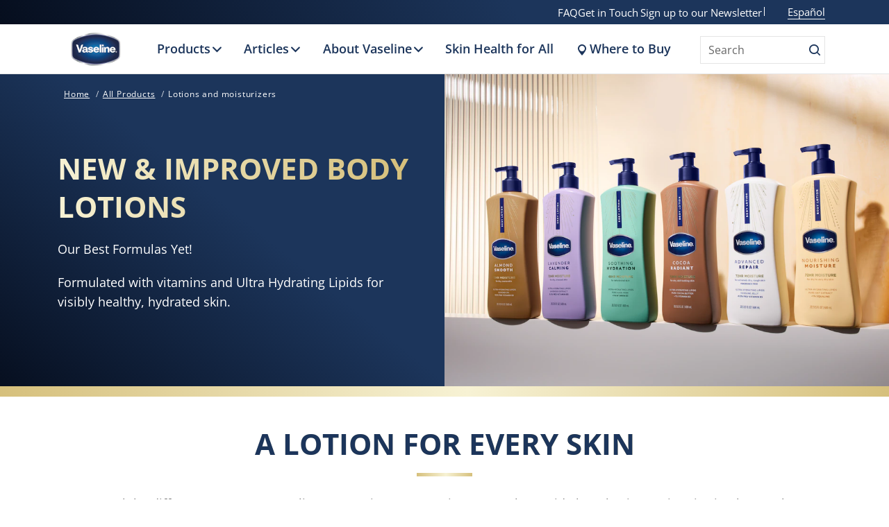

--- FILE ---
content_type: text/css; charset=utf-8
request_url: https://www.vaseline.com/static/1f5d7c072940854ca7f22985281b8a73953aa6ddcf308e8509b5288068e4fbaa/css/main.css
body_size: 10181
content:
/* Version=5.0.0,Timestamp=2026-01-22T05:56:46.665Z */

@charset "utf-8";html{-webkit-text-size-adjust:100%;line-height:1.15}body{margin:0}main{display:block}h1{font-size:2em;margin:0.67em 0}hr{box-sizing:content-box;height:0;overflow:visible}pre{font-family:monospace,monospace;font-size:1em}a{background-color:transparent}abbr[title]{border-bottom:none;text-decoration:underline;text-decoration:underline dotted}b,strong{font-weight:bolder}code,kbd,samp{font-family:monospace,monospace;font-size:1em}small{font-size:80%}sub,sup{font-size:75%;line-height:0;position:relative;vertical-align:baseline}sub{bottom:-0.25em}sup{top:-0.5em}img{border-style:none}button,input,optgroup,select,textarea{font-family:inherit;font-size:100%;line-height:1.15;margin:0}button,input{overflow:visible}button,select{text-transform:none}[type=button],[type=reset],[type=submit],button{-webkit-appearance:button}[type=button]::-moz-focus-inner,[type=reset]::-moz-focus-inner,[type=submit]::-moz-focus-inner,button::-moz-focus-inner{border-style:none;padding:0}[type=button]:-moz-focusring,[type=reset]:-moz-focusring,[type=submit]:-moz-focusring,button:-moz-focusring{outline:1px dotted ButtonText}fieldset{padding:0.35em 0.75em 0.625em}legend{box-sizing:border-box;color:inherit;display:table;max-width:100%;padding:0;white-space:normal}progress{vertical-align:baseline}textarea{overflow:auto}[type=checkbox],[type=radio]{box-sizing:border-box;padding:0}[type=number]::-webkit-inner-spin-button,[type=number]::-webkit-outer-spin-button{height:auto}[type=search]{-webkit-appearance:textfield;outline-offset:-2px}[type=search]::-webkit-search-decoration{-webkit-appearance:none}::-webkit-file-upload-button{-webkit-appearance:button;font:inherit}details{display:block}summary{display:list-item}[hidden],template{display:none}@-webkit-keyframes slideOut{to{opacity:1;-webkit-transform:translateY(1rem);transform:translateY(1rem)}0%{opacity:0;-webkit-transform:translateY(0rem);transform:translateY(0rem)}}@-webkit-keyframes slideInLeft{0%{-webkit-transform:translate3d(-100%,0,0);transform:translate3d(-100%,0,0);visibility:visible}to{-webkit-transform:translateZ(0);transform:translateZ(0)}}@-webkit-keyframes slideInRight{0%{-webkit-transform:translate3d(100%,0,0);transform:translate3d(100%,0,0);visibility:visible}to{-webkit-transform:translateZ(0);transform:translateZ(0)}}.aem-Grid.aem-Grid--default--12>.aem-GridColumn.aem-GridColumn--default--12.language-navigation-custom-header{float:none}.modalOverlay{background-color:#000;background-color:rgba(0,0,0,.9);display:none;height:100%;left:0;position:fixed;top:0;width:100%;z-index:99999}.open-modal{cursor:pointer}.overlay-content{margin-top:30px;position:relative;text-align:center;top:25%;width:100%}.overlay-content iframe{background:#fff;height:60vh;width:75%}.modalOverlay a{color:#818181;display:block;font-size:3.6rem;padding:8px;text-decoration:none;-webkit-transition:0.3s;transition:0.3s}.modalOverlay a:focus,.modalOverlay a:hover{color:#f1f1f1}.modalOverlay .closeModal{font-size:6rem;position:absolute;right:45px;top:20px}@media screen and (max-height:450px){.overlay a{font-size:2rem}.overlay .closebtn{font-size:4rem;right:35px;top:15px}}@media only screen and (max-width:768px){.skip-to-content{visibility:hidden}.skip-links-visible .skip-to-content{visibility:visible}}.edit-preview-infinte-fix{height:1.6em}[dir=rtl] .cmp-experiencefragment--header .searchbar-button{left:1rem;right:unset}[dir=rtl] .cmp-experiencefragment--header .header-wrapper>.cmp-container .searchbar-button{right:unset}[dir=rtl] .cmp-experiencefragment--header .header-wrapper>.cmp-container .image{-webkit-box-align:center;-ms-flex-align:center;-webkit-box-pack:center;-ms-flex-pack:center;align-items:center;justify-content:center}@media only screen and (max-width:767px){[dir=rtl] .cmp-experiencefragment--header .header-variant-center .image,[dir=rtl] .cmp-experiencefragment--header .header-variant-center .tabimage,[dir=rtl] .cmp-experiencefragment--header .image,[dir=rtl] .cmp-experiencefragment--header .tabimage{-webkit-box-pack:center;-ms-flex-pack:center;justify-content:center}}.header-top-nav .cmp-container .languagenavigation ul li{list-style:none}.header-top-nav .cmp-container .languagenavigation ul a{font-size:1.4rem}.header-top-nav .cmp-container .button{display:none}.header-top-nav .cmp-container .button a{font-size:1.6rem;font-weight:400;padding:0}.header-top-nav .cmp-container .pagelist .cmp-list li .cmp-list__item-title,.header-top-nav .cmp-container .pagelist .cmp-list li h2{color:#35414b;font-size:1.4rem}.header-top-nav.header-nav-mobile{display:none;-webkit-transform:translate(0%);transform:translate(0%)}@media only screen and (min-width:768px){.header-top-nav.header-nav-mobile{display:block}}.globalnavigation>.cmp-globalnavigation .header-nav-mobile .pagelist{padding:0;width:100%}.globalnavigation>.cmp-globalnavigation .header-nav-mobile .pagelist .cmp-list .cmp-list__item-title,.globalnavigation>.cmp-globalnavigation .languagenavigation a{color:#2a343c}[dir=rtl] .header-top-nav{text-align:left}.topbar-container{background:#004388;padding:10px 0}header.experiencefragment{margin-bottom:0!important;position:static;top:0;width:100%;z-index:999}@media only screen and (min-width:992px){header.experiencefragment{margin-bottom:106px!important}}header.experiencefragment .cmp-experiencefragment--header>.cmp-container{position:fixed;top:0;width:100%;z-index:999}.cmp-experiencefragment--header.cmp-experiencefragment{border:none}@media only screen and (min-width:992px){.cmp-experiencefragment--header{-webkit-box-shadow:0px 4px 3px 0px hsla(0,0%,80%,.33);box-shadow:0px 4px 3px 0px hsla(0,0%,80%,.33)}}.cmp-experiencefragment--header .header{position:relative}.cmp-experiencefragment--header .secondary-nav{color:#fff;display:none;font-size:1.25rem;line-height:1.75rem}@media only screen and (min-width:992px){.cmp-experiencefragment--header .secondary-nav{display:block}}.cmp-experiencefragment--header .secondary-nav>.cmp-container{-webkit-box-sizing:border-box;box-sizing:border-box;padding:0px 1rem}@media only screen and (min-width:992px){.cmp-experiencefragment--header .secondary-nav>.cmp-container{min-height:2.2rem;padding:0px 2rem}}.cmp-experiencefragment--header .secondary-nav>.cmp-container .text .cmp-text{padding:0}.cmp-experiencefragment--header .secondary-nav>.cmp-container .text .cmp-text ul{-webkit-box-pack:end;-ms-flex-pack:end;-webkit-box-align:end;-ms-flex-align:end;align-items:end;display:-webkit-box;display:-ms-flexbox;display:flex;gap:30px;justify-content:flex-end;margin:0}.cmp-experiencefragment--header .secondary-nav>.cmp-container .text .cmp-text ul li{line-height:1.6875rem;margin:0;text-indent:0}.cmp-experiencefragment--header .secondary-nav>.cmp-container .text .cmp-text ul li:before{display:none}.cmp-experiencefragment--header .secondary-nav>.cmp-container .text .cmp-text ul li:last-child{-webkit-box-align:center;-ms-flex-align:center;align-items:center;border-left:1px solid #fff;display:-webkit-box;display:-ms-flexbox;display:flex;margin-left:0;padding-left:30px}.cmp-experiencefragment--header .secondary-nav>.cmp-container .text .cmp-text ul li:last-child:before{display:none!important}.cmp-experiencefragment--header .secondary-nav>.cmp-container .text .cmp-text ul li a.external-link-icon:after{content:none}.cmp-experiencefragment--header .secondary-nav>.cmp-container .text .cmp-text ul li a.smartlabel-logo{display:block;font-size:0rem;position:relative}.cmp-experiencefragment--header .secondary-nav>.cmp-container .text .cmp-text ul li a.smartlabel-logo:before{color:#fff;content:"";display:block;font-size:1.5rem;line-height:1.25rem}.cmp-experiencefragment--header .secondary-nav>.cmp-container a{cursor:pointer;display:inline-block;font-size:.9375rem;line-height:normal;-webkit-transition:all 0.3s ease;transition:all 0.3s ease}.cmp-experiencefragment--header .secondary-nav>.cmp-container a:hover{background:transparent;border:none;text-decoration:underline}.cmp-experiencefragment--header .secondary-nav>.cmp-container a:focus,.cmp-experiencefragment--header .secondary-nav>.cmp-container a:focus-visible{background:transparent;border:none;outline:2px solid #fff;outline-offset:6px}.cmp-experiencefragment--header .primary-nav{background:linear-gradient(60deg,#060e1e,#1c355b 58%);border-bottom:1px solid #fff;min-height:50px;position:inherit;width:100%!important}@media only screen and (min-width:992px){.cmp-experiencefragment--header .primary-nav{background:#fff;border-bottom:0;min-height:auto;z-index:1}}.cmp-experiencefragment--header .primary-nav>.cmp-container{-webkit-box-pack:center;-ms-flex-pack:center;display:-webkit-box;display:-ms-flexbox;display:flex;justify-content:center;position:relative}@media only screen and (max-width:991px){.cmp-experiencefragment--header .primary-nav .tabimage{padding:0}}.cmp-experiencefragment--header .primary-nav .tabimage .logo{height:26px;left:9px;position:absolute;top:0;-webkit-transition:all 0.7s ease;transition:all 0.7s ease;width:46px}@media only screen and (min-width:768px){.cmp-experiencefragment--header .primary-nav .tabimage .logo{top:16px}}@media only screen and (min-width:992px){.cmp-experiencefragment--header .primary-nav .tabimage .logo{height:100px;left:20px;top:-35px;width:147px}}.cmp-experiencefragment--header .primary-nav .tabimage .logo .cmp-image__link:focus,.cmp-experiencefragment--header .primary-nav .tabimage .logo .cmp-image__link:focus-visible{outline-color:#de2727;outline-offset:-1px;outline-style:solid;outline-width:2px}.cmp-experiencefragment--header .primary-nav .tabimage .logo .cmp-image__link:focus,.cmp-experiencefragment--header .primary-nav .tabimage .logo .cmp-image__link:focus-visible{outline-color:blue;outline-style:auto}@media only screen and (max-width:991px){.cmp-experiencefragment--header .primary-nav .tabimage .cmp-image picture .cmp-image__image{height:44px}}.cmp-experiencefragment--header .primary-nav #store_locator{-webkit-box-align:center;-ms-flex-align:center;align-items:center;background:none;display:-webkit-box;display:-ms-flexbox;display:flex;margin:0;min-width:auto;position:absolute;right:0}.cmp-experiencefragment--header .primary-nav #store_locator:before{color:#fff;content:"";font-size:1rem;line-height:1rem;padding-right:3px}.cmp-experiencefragment--header .primary-nav #store_locator:after,.cmp-experiencefragment--header .primary-nav #store_locator:hover:after{display:none}@media only screen and (min-width:1024px){.cmp-experiencefragment--header .header-variant-center .searchbar-button,.cmp-experiencefragment--header .primary-nav .searchbar-button{top:-7px}}@media only screen and (min-width:1200px){.cmp-experiencefragment--header .header-variant-center .searchbar-button,.cmp-experiencefragment--header .primary-nav .searchbar-button{right:1.1rem}}.edit-preview-infinte-fix{height:.0625em;position:relative}.show{display:block}.hide{display:none!important}.country-language-selector{max-width:30rem}.cmp-experiencefragment--footer .cmp-languagenavigation__group,.country-language-selector ul{list-style:none;padding:0}.country-language-selector .title{line-height:1.8rem}.country-language-selector .link,.country-language-selector .title{font-family:Source Sans Pro,sans-serif;font-size:1.6rem;font-weight:600;letter-spacing:.064rem}.country-language-selector .country-selector .link span,.country-language-selector .link span{line-height:1.8rem;position:relative}.country-language-selector .country-selector .link span:after,.country-language-selector .link span:after{background-color:#b2d2ff;content:"";display:inline-block;height:1rem;position:absolute;right:0;top:.5rem;width:.1rem}.country-language-selector .country-selector .link a,.country-language-selector .link a{color:#b2d2ff;line-height:2.7rem;text-decoration:none}.country-language-selector .link a:hover{text-decoration:underline}.country-language-selector .language-selector{margin-bottom:2.4rem}.country-language-selector .country-selector .link span,.country-language-selector .link span{padding-right:1rem}.country-language-selector .country-selector .link a{padding-left:.5rem;text-transform:none}.cmp-experiencefragment--footer .languagenavigation{-webkit-box-pack:start;-ms-flex-pack:start;display:-webkit-box;display:-ms-flexbox;display:flex;justify-content:flex-start}@media only screen and (min-width:768px){.cmp-experiencefragment--footer .languagenavigation{-webkit-box-pack:end;-ms-flex-pack:end;justify-content:flex-end}}.cmp-experiencefragment--footer{background-color:#35414b;color:#fff;font-family:Source Sans Pro,sans-serif;overflow:hidden;position:relative}.cmp-experiencefragment--footer>.cmp-container{padding:2.2rem 2.2rem 6rem}.cmp-experiencefragment--footer .cmp-container{-webkit-box-orient:vertical;-webkit-box-direction:normal;-webkit-box-pack:center;-ms-flex-pack:center;display:-webkit-box;display:-ms-flexbox;display:flex;-ms-flex-direction:column;flex-direction:column;justify-content:center}.cmp-experiencefragment--footer .country-language-selector .country-selector .link span{white-space:nowrap}.cmp-experiencefragment--footer ul.navigation-v2-sub-list__group.navigation-v2-item-list{padding:0}.cmp-experiencefragment--footer .cmp-container .pagelist ul{-webkit-box-pack:center;-ms-flex-pack:center;display:-webkit-box;display:-ms-flexbox;display:flex;-ms-flex-wrap:wrap;flex-wrap:wrap;justify-content:center;list-style:none;margin:0;padding:2rem 0;position:relative;z-index:1}.cmp-experiencefragment--footer .cmp-container .pagelist ul li{margin:0 1.5rem;text-align:left;text-transform:none}.cmp-experiencefragment--footer .cmp-container .pagelist ul h2,.cmp-experiencefragment--footer .cmp-container .pagelist ul h3{font-family:Source Sans Pro,sans-serif;font-size:1.6rem;font-weight:300;letter-spacing:1.6}.cmp-experiencefragment--footer .cmp-container .pagelist ul a{border-bottom:0.1rem solid transparent;color:#b2d2ff;display:block;text-decoration:none}.cmp-experiencefragment--footer .cmp-container .pagelist ul a:hover{border-bottom-color:#b2d2ff}.cmp-experiencefragment--footer .cmp-container .social-media-links .cmp-container{-webkit-box-orient:horizontal;-webkit-box-direction:normal;-ms-flex-direction:row;flex-direction:row;-ms-flex-wrap:wrap;flex-wrap:wrap;gap:1rem;margin:0 0 4rem}.cmp-experiencefragment--footer .cmp-container .social-media-links .tabimage{border-radius:50%;color:#040707;margin:.5rem;width:3.6rem}.cmp-experiencefragment--footer .cmp-container .social-media-links .cmp-image__image{border:0.1rem solid #fff;border-radius:50%;max-width:3.6rem}.cmp-experiencefragment--footer .cmp-container .social-media-links .cmp-image__link{border-bottom-color:transparent}.cmp-experiencefragment--footer .footer-logo-country-lang-wrapper>.cmp-container{-webkit-box-orient:vertical;-webkit-box-direction:normal;-webkit-box-pack:justify;-ms-flex-pack:justify;display:-webkit-box;display:-ms-flexbox;display:flex;-ms-flex-direction:column;flex-direction:column;justify-content:space-between}@media only screen and (min-width:768px){.cmp-experiencefragment--footer .footer-logo-country-lang-wrapper>.cmp-container{-webkit-box-orient:horizontal;-webkit-box-direction:normal;-ms-flex-direction:row;flex-direction:row}}.cmp-experiencefragment--footer .footer-logo-country>.cmp-container{-webkit-box-orient:horizontal;-webkit-box-direction:normal;-webkit-box-pack:center;-ms-flex-pack:center;-ms-flex-direction:row;flex-direction:row;justify-content:center;margin-top:2.5rem}@media only screen and (min-width:768px){.cmp-experiencefragment--footer .footer-logo-country>.cmp-container{-webkit-box-pack:start;-ms-flex-pack:start;justify-content:flex-start}}.cmp-experiencefragment--footer .footer-logo-country .tabimage{width:5.2rem}.cmp-experiencefragment--footer .footer-logo-country .text{margin-left:4rem;width:20rem}.cmp-experiencefragment--footer .footer-logo-country .text p{color:#fff;font-size:1rem;line-height:normal;margin:0}.cmp-experiencefragment--footer .footer-logo-country .text p:first-child{font-weight:700}.cmp-experiencefragment--footer .footer-logo-country .button{background-color:#fff;border:0.2rem solid #f4f5f6;border-radius:5rem;position:absolute;top:-10rem;width:auto}.cmp-experiencefragment--footer .footer-logo-country .button:hover{background-color:#fff;border-color:#fff}.cmp-experiencefragment--footer .footer-logo-country .button:focus{background:none;outline:none}@media only screen and (min-width:768px){.cmp-experiencefragment--footer .footer-logo-country .button{background-color:transparent;bottom:0;right:2rem;top:auto}}.cmp-experiencefragment--footer .footer-logo-country .button .cmp-button{color:#748d9a;font-size:1.6rem;font-weight:400;padding:0.4rem 5rem 0.4rem 0.4rem}@media only screen and (min-width:768px){.cmp-experiencefragment--footer .footer-logo-country .button .cmp-button{color:#f4f5f6}.cmp-experiencefragment--footer .footer-logo-country .button .cmp-button:hover{color:#748d9a}.cmp-experiencefragment--footer .footer-logo-country .button .cmp-button:hover .cmp-button__icon{background-color:#748d9a}}.cmp-experiencefragment--footer .footer-logo-country .button .cmp-button .cmp-button__icon{background-color:#748d9a;height:2.2rem;-webkit-mask-image:url(../resources/icons/world-map.svg);mask-image:url(../resources/icons/world-map.svg);-webkit-mask-size:cover;mask-size:cover;width:2.2rem}@media only screen and (min-width:768px){.cmp-experiencefragment--footer .footer-logo-country .button .cmp-button .cmp-button__icon{background-color:#f4f5f6}}.cmp-experiencefragment--footer .footer-logo-country .button .cmp-button .cmp-button__icon:before{content:""}.cmp-experiencefragment--header a:focus,.cmp-experiencefragment--header button:focus{outline:2px solid #436eff;outline-offset:-2px}.cmp-experiencefragment--header a:not(:focus-visible):focus,.cmp-experiencefragment--header button:not(:focus-visible):focus{outline:none}.header-top-nav{background-color:#e6e6e6;position:static;text-align:right;z-index:9999}@media only screen and (min-width:768px){.header-top-nav{padding-right:5rem!important}}.header-top-nav a{color:#35414b;text-decoration:none}.header-top-nav a:hover{text-decoration:underline}.header-top-nav .cmp-container .button,.header-top-nav .cmp-container .languagenavigation,.header-top-nav .cmp-container .pagelist{display:inline-block;margin-right:10px}.header-top-nav .cmp-container .languagenavigation ul{margin-bottom:0;margin-top:0;padding:0}.header-top-nav .cmp-container .pagelist .cmp-list{list-style:none;margin:0;padding:0}.header-top-nav .cmp-container .pagelist .cmp-list li{display:inline-block;margin:0 10px}.globalnavigation>.cmp-globalnavigation .header-nav-mobile{bottom:0;display:block;position:sticky;text-align:left;z-index:0}@media only screen and (min-width:768px){.globalnavigation>.cmp-globalnavigation .header-nav-mobile{display:none}}.globalnavigation>.cmp-globalnavigation .header-nav-mobile .pagelist .cmp-list .cmp-list__item{border-bottom:0.1rem solid #35414b;display:block;margin:0;padding:1.1rem 3rem 1.1rem 1.6rem}.globalnavigation>.cmp-globalnavigation .languagenavigation{border-bottom:0.1rem solid #35414b;margin:0;padding:1.1rem 3rem 1.1rem 1.6rem;width:100%}.header--secondary{position:sticky;top:0;z-index:2000}@media only screen and (min-width:768px){.header--secondary{position:static}.header--secondary .cmp-experiencefragment--header{left:0;position:fixed;right:0;top:0;z-index:2000}.header--secondary .cmp-experiencefragment--header.header--transparent,.header--secondary .cmp-experiencefragment--header.header--transparent .searchbar{background:transparent}}.cmp-experiencefragment--header{background:#fff;background-color:#fff;border-bottom:0.2rem solid #eceff1;position:static;width:100%;z-index:10002}.cmp-experiencefragment--header .header-wrapper{margin:0 auto;padding:0 2rem;position:relative}@media only screen and (min-width:768px){.cmp-experiencefragment--header .header-wrapper{padding:0 2rem}.cmp-experiencefragment--header .header-wrapper>.cmp-container{-webkit-box-pack:justify;-ms-flex-pack:justify;display:-webkit-box;display:-ms-flexbox;display:flex;justify-content:space-between}}.cmp-experiencefragment--header .header-wrapper>.cmp-container>div:nth-child(4)[class~=button]{display:none}@media only screen and (min-width:768px){.cmp-experiencefragment--header .header-wrapper>.cmp-container>div:nth-child(4)[class~=button]{display:block}}.cmp-experiencefragment--header .header-wrapper>.cmp-container>div:nth-child(4)[class~=button] .cmp-button{border-radius:0;border-right:1px solid #e3e3e3;color:#35414b;font-size:1.6rem;font-weight:600;margin-right:5.5rem;margin-top:1.9rem;padding:0.9rem 3rem}.cmp-experiencefragment--header .header-variant-center .searchbar-button,.cmp-experiencefragment--header .searchbar-button{height:3rem;position:absolute;right:1rem;top:.3rem;-webkit-transform:translateY(50%);transform:translateY(50%);width:3rem}@media only screen and (min-width:1024px){.cmp-experiencefragment--header .header-variant-center .searchbar-button,.cmp-experiencefragment--header .searchbar-button{height:auto;right:2.8rem;top:1rem;width:auto}}.cmp-experiencefragment--header .header-variant-center .searchbar-button{top:.3rem}@media only screen and (min-width:1024px){.cmp-experiencefragment--header .header-variant-center .searchbar-button{top:7.7rem}}.cmp-experiencefragment--header .searchbar-button .cmp-button{background:none;border:0}.cmp-experiencefragment--header .searchbar-button .cmp-button img{vertical-align:bottom}.cmp-experiencefragment--header .header-variant-center .globalnavigation .cmp-globalnavigation__group{-webkit-box-pack:center;-ms-flex-pack:center;justify-content:center}.cmp-experiencefragment--header .searchbar-button .cmp-button__text{font-size:0;padding:0}.cmp-experiencefragment--header .searchbar-button .cmp-button__text:before{background-image:url(../resources/icons/icon-search.svg);background-size:cover;content:" ";display:inline-block;height:3rem;width:3rem}.cmp-experiencefragment--header .searchbar-button .cmp-ul-sr-only,.cmp-experiencefragment--header .searchbar-button .skip-to-content .title:not(:first-of-type),.skip-to-content .cmp-experiencefragment--header .searchbar-button .title:not(:first-of-type){display:none}.cmp-experiencefragment--header .searchbar .modal{left:0;position:absolute;top:100%;width:100%;z-index:10000}.cmp-experiencefragment--header .searchbar .modal .modal-header{position:absolute;right:4rem;top:2rem}.cmp-experiencefragment--header .searchbar .modal .modal-header .close{background:none;font-size:0}.cmp-experiencefragment--header .searchbar .modal .modal-header .close:after{color:#fff;content:"close";font-family:Material Icons;font-size:2rem}.cmp-experiencefragment--header .searchbar .modal .modal-content{background:#35414b;padding:5rem 2rem;width:100%}@media only screen and (min-width:768px){.cmp-experiencefragment--header .searchbar .modal .modal-content{padding:5rem 13rem}}.cmp-experiencefragment--header .searchbar .modal .search-bar{position:relative}.cmp-experiencefragment--header .searchbar .modal .search-bar:before{color:#fff;content:"search";display:inline-block;font-family:Material Icons;font-size:2.5rem;position:absolute;top:0}.cmp-experiencefragment--header .searchbar .modal .search-bar ::-webkit-input-placeholder{color:#fff;opacity:1}.cmp-experiencefragment--header .searchbar .modal .search-bar ::-moz-placeholder{color:#fff;opacity:1}.cmp-experiencefragment--header .searchbar .modal .search-bar :-ms-input-placeholder{color:#fff;opacity:1}.cmp-experiencefragment--header .searchbar .modal .search-bar ::-ms-input-placeholder{color:#fff;opacity:1}.cmp-experiencefragment--header .searchbar .modal .search-bar ::placeholder{color:#fff;opacity:1}.cmp-experiencefragment--header .searchbar .modal .search-bar-title{display:none}.cmp-experiencefragment--header .searchbar .modal .search-bar-input{background:none;border:0;border-bottom:0.1rem solid #fff;color:#fff;font-size:2.1rem;padding-left:4rem;width:100%}.cmp-experiencefragment--header .searchbar .modal .search-bar-input:focus{outline:0}.cmp-experiencefragment--header .searchbar .modal .search-bar-btn{display:none}.cmp-experiencefragment--header .image,.cmp-experiencefragment--header .tabimage{-webkit-box-align:center;-ms-flex-align:center;-webkit-box-pack:center;-ms-flex-pack:center;align-items:center;display:-webkit-box;display:-ms-flexbox;display:flex;justify-content:center;padding:1rem 0;width:100%}@media only screen and (min-width:768px){.cmp-experiencefragment--header .image,.cmp-experiencefragment--header .tabimage{padding:0;width:6rem}}.cmp-experiencefragment--header .image img,.cmp-experiencefragment--header .tabimage img{max-height:4rem;width:auto}@media only screen and (min-width:768px){.cmp-experiencefragment--header .image img,.cmp-experiencefragment--header .tabimage img{max-height:6rem}}.cmp-experiencefragment--header .header-variant-center{-webkit-box-orient:horizontal;-webkit-box-direction:normal;-webkit-box-pack:center;-ms-flex-pack:center;-ms-flex-flow:row wrap;flex-flow:row wrap;justify-content:center;position:relative;z-index:10000}@media only screen and (min-width:768px){.cmp-experiencefragment--header .header-variant-center{position:relative}}.cmp-experiencefragment--header .header-variant-center .image,.cmp-experiencefragment--header .header-variant-center .tabimage{-ms-flex-preferred-size:100%;flex-basis:100%;width:auto}@media only screen and (min-width:768px){.cmp-experiencefragment--header .header-variant-center .image,.cmp-experiencefragment--header .header-variant-center .tabimage{padding:1rem 0 0}}.cmp-experiencefragment--header .header-variant-center .globalnavigation{max-width:100%}.cmp-experiencefragment--header .aem-Grid>.aem-GridColumn.aem-GridColumn--default--none.container-header-top{background:#e8e8e8;display:none;float:none!important;margin:0 auto;max-width:1240px;padding:0.4rem 2rem}@media only screen and (min-width:768px){.cmp-experiencefragment--header .aem-Grid>.aem-GridColumn.aem-GridColumn--default--none.container-header-top{display:block}}.cmp-experiencefragment--header .aem-Grid>.aem-GridColumn.aem-GridColumn--default--none.container-header-top .cmp-container{-webkit-box-pack:end;-ms-flex-pack:end;display:-webkit-box;display:-ms-flexbox;display:flex;justify-content:flex-end}.cmp-experiencefragment--header .aem-Grid>.aem-GridColumn.aem-GridColumn--default--none.container-header-top .button.type-a .cmp-button{padding:0.3rem 1.6rem}.cmp-experiencefragment--header .aem-Grid>.aem-GridColumn.aem-GridColumn--default--none.container-header-top .link{margin-right:4rem}.cmp-experiencefragment--header .aem-Grid>.aem-GridColumn.aem-GridColumn--default--none.container-header-top .link .cmp-link__anchor{color:#35414b;font-size:1.6rem;font-weight:400;line-height:1}.cmp-experiencefragment--header .aem-Grid>.aem-GridColumn.aem-GridColumn--default--none.container-header-top .link .cmp-link__anchor:before{background-image:url(../resources/icons/icon-smart-label.svg);background-size:cover;content:" ";display:inline-block;height:1.4rem;margin-right:1rem;position:relative;top:.2rem;width:1.4rem}.cmp-experiencefragment--header .header-wrapper>.cmp-container .image{-webkit-box-align:start;-ms-flex-align:start;-webkit-box-pack:start;-ms-flex-pack:start;align-items:flex-start;justify-content:flex-start}@media only screen and (min-width:768px){.cmp-experiencefragment--header .header-wrapper>.cmp-container .image{-webkit-box-align:center;-ms-flex-align:center;-webkit-box-pack:center;-ms-flex-pack:center;align-items:center;height:70px;justify-content:center}}.cmp-experiencefragment--header .header-wrapper>.cmp-container .button.button-header-nav{left:auto;right:1.25rem}.cmp-experiencefragment--header .header-wrapper>.cmp-container .button.button-header-nav .cmp-button .cmp-button__text{left:-40px}.cmp-experiencefragment--header .header-wrapper>.cmp-container .searchbar-button{right:30%}@media only screen and (min-width:768px){.cmp-experiencefragment--header .header-wrapper>.cmp-container .searchbar-button{right:2.8rem}}@media only screen and (max-width:768px){.cmp-experiencefragment--header .header-variant-center cnc-cart{right:4.5rem;top:1.3rem}.cmp-experiencefragment--header .header-wrapper cnc-cart{right:40%;top:1.3rem}}.headline__wrapper{-webkit-box-align:center;-ms-flex-align:center;align-items:center}.headline__avatar{-webkit-box-flex:0;-ms-flex:0 0 auto;flex:0 0 auto}.headline__title{-webkit-box-flex:1;-ms-flex:1 0 auto;flex:1 0 auto}.headline__social-links-list{-webkit-box-flex:0;-ms-flex:0 0 auto;flex:0 0 auto}.cmp-image__image{width:100vw}.language-navigation-custom-header{background:#e8e8e8;left:0;padding:0.3rem 2.4rem;position:fixed;right:0;text-align:right;top:6.2rem;-webkit-transform:translate(-100%);transform:translate(-100%);-webkit-transition:all 0.5s ease-in-out;transition:all 0.5s ease-in-out;z-index:1001}.active.language-navigation-custom-header{-webkit-transform:translate(0%);transform:translate(0%)}@media only screen and (min-width:768px){.language-navigation-custom-header{position:static;top:0;-webkit-transform:translate(0%);transform:translate(0%);-webkit-transition:none;transition:none}}.language-navigation-custom-header ul{list-style:none;margin:0;padding:0}.language-navigation-custom-header ul li{text-align:left}@media only screen and (min-width:768px){.language-navigation-custom-header ul li{text-align:right}}.language-navigation-custom-header ul a{border:0.2rem solid transparent;color:#2020e0;font-family:Source Sans Pro,sans-serif;font-size:1.4rem;font-weight:600;letter-spacing:.56px;line-height:2.7rem;padding:0 0.2rem;text-decoration:none}.language-navigation-custom-header ul a:hover{text-decoration:underline}.language-navigation-custom-header ul a:focus{border:0.2rem solid #436eff;border-radius:.4rem;outline:0}.language-navigation-custom-header.inverted a{color:#b2d2ff}.c-global-footer-v2{padding:0}.c-language-selector__lang{margin:0}.c-language-selector__lang ul{margin:0;padding:0}.c-language-selector__lang-list__item{display:inline-block}.c-language-selector__lang a{color:#fff;margin:0;padding:0}.c-language-selector__lang a:link,.c-language-selector__lang a:visited{color:#fff}.c-language-selector__link--is-active{border:0}.modal{display:none}.modal-content{position:absolute}.modal-header{position:relative}.modal-header .close{border:none;font-family:"Source Serif Pro",serif;position:absolute}.list.ordered-list--variant1 .c-page-listing-v2-heading__heading-container,.list.ordered-list--variant2 .c-page-listing-v2-heading__heading-container{color:#000;font-family:"Source Serif Pro",serif;font-size:2.6rem;font-weight:600;margin-bottom:.6rem}.list.ordered-list--variant1 .c-page-listing-v2-heading__sub-heading-container,.list.ordered-list--variant2 .c-page-listing-v2-heading__sub-heading-container{color:#000;font-family:"Source Serif Pro",serif;font-size:2.1rem;font-weight:600;margin-bottom:.8rem}.list.ordered-list--variant1 .c-page-listing-v2-heading__sub-heading-container p,.list.ordered-list--variant2 .c-page-listing-v2-heading__sub-heading-container p{font-weight:600;margin:0}.list.ordered-list--variant1 .list__long-subheading,.list.ordered-list--variant2 .list__long-subheading{color:#000;font-family:Source Sans Pro,sans-serif;font-size:1.8rem;font-weight:400;line-height:2.7rem;margin-bottom:2rem}@media only screen and (min-width:768px){.list.ordered-list--variant1 .list__long-subheading,.list.ordered-list--variant2 .list__long-subheading{margin-bottom:2.4rem}}.list.ordered-list--variant1 .list__long-subheading p,.list.ordered-list--variant2 .list__long-subheading p{font-weight:400;line-height:2.7rem;margin:0}.list.ordered-list--variant1{background:#35414b;padding:2.6rem 1.6rem}@media only screen and (min-width:768px){.list.ordered-list--variant1{padding:4rem 5.6rem 5.6rem}}.list.ordered-list--variant1 .c-page-listing-v2-heading__heading-container,.list.ordered-list--variant1 .c-page-listing-v2-heading__sub-heading-container,.list.ordered-list--variant1 .list__long-subheading{color:#fff}.list.ordered-list--variant1 .cmp-list{-webkit-box-orient:vertical;-webkit-box-direction:normal;display:-webkit-box;display:-ms-flexbox;display:flex;-ms-flex-direction:column;flex-direction:column;-ms-flex-wrap:wrap;flex-wrap:wrap;list-style:none;margin:0;padding:0}@media only screen and (min-width:768px){.list.ordered-list--variant1 .cmp-list{-webkit-box-orient:horizontal;-webkit-box-direction:normal;-ms-flex-direction:row;flex-direction:row;width:calc(100% + 4rem)}}.list.ordered-list--variant1 .cmp-list__item{margin-bottom:2.4rem}@media only screen and (min-width:768px){.list.ordered-list--variant1 .cmp-list__item{margin-bottom:0;margin-right:4rem;width:calc(25% - 4rem)}}.list.ordered-list--variant1 .cmp-list .cmp-teaser__image{display:none}.list.ordered-list--variant1 .cmp-list .cmp-teaser__pretitle,.list.ordered-list--variant1 .cmp-list .cmp-teaser__title{-webkit-box-ordinal-group:2;-ms-flex-order:1;color:#fff;font-family:Source Sans Pro,sans-serif;font-size:2.7rem;font-weight:700;line-height:2.7rem;order:1;position:relative}@media only screen and (min-width:768px){.list.ordered-list--variant1 .cmp-list .cmp-teaser__pretitle,.list.ordered-list--variant1 .cmp-list .cmp-teaser__title{font-size:3.6rem}}.list.ordered-list--variant1 .cmp-list .cmp-teaser__pretitle{-webkit-box-ordinal-group:3;-ms-flex-order:2;order:2;text-transform:uppercase}@media only screen and (min-width:768px){.list.ordered-list--variant1 .cmp-list .cmp-teaser__pretitle{margin-top:1.5rem}}.list.ordered-list--variant1 .cmp-list .cmp-teaser__pretitle:after{background:#fff;content:"";display:block;height:.2rem;margin-top:.8rem;width:5rem}@media only screen and (min-width:768px){.list.ordered-list--variant1 .cmp-list .cmp-teaser__pretitle:after{margin-top:1.2rem}}.list.ordered-list--variant1 .cmp-list .cmp-teaser__pretitle p{font-weight:700;line-height:2.7rem;margin:0}.list.ordered-list--variant1 .cmp-list .cmp-teaser__content{-webkit-box-orient:vertical;-webkit-box-direction:normal;display:-webkit-box;display:-ms-flexbox;display:flex;-ms-flex-direction:column;flex-direction:column}.list.ordered-list--variant1 .cmp-list .cmp-teaser__description{-webkit-box-ordinal-group:4;-ms-flex-order:3;color:#fff;font-family:Source Sans Pro,sans-serif;font-size:1.6rem;font-weight:400;line-height:2.7rem;margin-top:.6rem;order:3}@media only screen and (min-width:768px){.list.ordered-list--variant1 .cmp-list .cmp-teaser__description{font-size:1.8rem;margin-top:.9rem}}.list.ordered-list--variant1 .cmp-list .cmp-teaser__description p{font-weight:400;line-height:2.2rem;margin:0}@media only screen and (min-width:768px){.list.ordered-list--variant1 .cmp-list .cmp-teaser__description p{line-height:2.7rem}}.list.ordered-list--variant2{padding:1.3rem 1.6rem 0}@media only screen and (min-width:768px){.list.ordered-list--variant2{padding:0}}.list.ordered-list--variant2 .cmp-list{list-style:none;margin:0 -1.6rem;padding:0}@media only screen and (min-width:768px){.list.ordered-list--variant2 .cmp-list{margin:0}}.list.ordered-list--variant2 .cmp-list .cmp-teaser{display:-webkit-box;display:-ms-flexbox;display:flex}.list.ordered-list--variant2 .cmp-list__item:nth-child(2n) .cmp-teaser__image{-webkit-box-ordinal-group:3;-ms-flex-order:2;order:2}.list.ordered-list--variant2 .cmp-list .cmp-teaser__image{width:50%}.list.ordered-list--variant2 .cmp-list .cmp-teaser__content{-webkit-box-align:center;-ms-flex-align:center;-webkit-box-orient:vertical;-webkit-box-direction:normal;-webkit-box-pack:center;-ms-flex-pack:center;align-items:center;display:-webkit-box;display:-ms-flexbox;display:flex;-ms-flex-direction:column;flex-direction:column;justify-content:center;padding:0.5rem 1.5rem;width:50%}@media only screen and (min-width:768px){.list.ordered-list--variant2 .cmp-list .cmp-teaser__content{padding:2rem}}.list.ordered-list--variant2 .cmp-list .cmp-teaser__pretitle{display:none}.list.ordered-list--variant2 .cmp-list .cmp-teaser__title{color:#000;font-family:Source Sans Pro,sans-serif;font-size:3.6rem;line-height:2.7rem;margin-bottom:0}@media only screen and (min-width:768px){.list.ordered-list--variant2 .cmp-list .cmp-teaser__title{font-size:7.6rem;margin-bottom:2rem}}.list.ordered-list--variant2 .cmp-list .cmp-teaser__description{color:#000;font-family:Source Sans Pro,sans-serif;font-size:1.4rem;line-height:2.7rem;text-align:center}@media only screen and (min-width:768px){.list.ordered-list--variant2 .cmp-list .cmp-teaser__description{font-size:1.8rem}}.list.ordered-list--variant2 .cmp-list .cmp-teaser__description p{font-weight:400;line-height:2.2rem;margin:0}@media only screen and (min-width:768px){.list.ordered-list--variant2 .cmp-list .cmp-teaser__description p{line-height:2.7rem}}.cmp-container--parallax{margin:0}.cmp-container--parallax:before{background-color:rgba(0,0,0,.5)}.cmp-container--parallax .cmp-text h2{color:#fff}.cmp-integration--preference-center{overflow:hidden}.cmp-integration--preference-center .gigya-composite-control-submit,.cmp-integration--preference-center .gigya-screen-caption{text-align:center}.cmp-integration--preference-center .gigya-composite-control-active,.cmp-integration--preference-center .gigya-screen.portrait{padding-left:0}.cmp-integration--preference-center .gigya-composite-control-active .gigya-input-submit,.cmp-integration--preference-center .gigya-screen.portrait .gigya-input-submit{color:#fff}.cmp-integration--preference-center .gigya-composite-control-active .gigya-input-submit:hover,.cmp-integration--preference-center .gigya-screen.portrait .gigya-input-submit:hover{background:#fff}.cmp-integration--preference-center .gigya-subscribe-with-email-form .gigya-composite-control-header{font-size:2.5rem}.quote-primary .cmp-container{background:#35414b;margin-bottom:9rem;padding:3.2rem 3.5rem 7.7rem;position:relative;text-align:center}@media only screen and (min-width:768px){.quote-primary .cmp-container{padding:6rem 11rem 9.8rem}}.quote-primary .text .cmp-text{color:#fff;display:inline-block;font-family:Source Sans Pro,sans-serif;font-size:1.4rem;line-height:2.7rem;position:relative}.quote-primary .text .cmp-text:before{content:open-quote;left:-2.3rem;top:.7rem}@media only screen and (min-width:768px){.quote-primary .text .cmp-text:before{left:-5.3rem;top:0}}.quote-primary .text .cmp-text:after{bottom:-1.5rem;content:close-quote;right:-2.3rem}@media only screen and (min-width:768px){.quote-primary .text .cmp-text:after{right:-5.3rem}.quote-primary .text .cmp-text{font-size:1.8rem}}.quote-primary .text .cmp-text:after,.quote-primary .text .cmp-text:before,.quote-secondary .text .cmp-text:after,.quote-secondary .text .cmp-text:before,.quote-tertiary .text .cmp-text:after,.quote-tertiary .text .cmp-text:before{font-size:5.8rem;font-style:normal;position:absolute}@media only screen and (min-width:768px){.quote-primary .text .cmp-text:after,.quote-primary .text .cmp-text:before,.quote-secondary .text .cmp-text:after,.quote-secondary .text .cmp-text:before,.quote-tertiary .text .cmp-text:after,.quote-tertiary .text .cmp-text:before{font-size:9.8rem}}.quote-primary .text .cmp-text p,.quote-secondary .text .cmp-text p,.quote-tertiary .text .cmp-text p{margin:0}.quote-primary .teaser .cmp-teaser,.quote-secondary .teaser .cmp-teaser,.quote-tertiary .teaser .cmp-teaser{background:transparent;position:static;text-align:center}.quote-primary .teaser .cmp-teaser__image{border-radius:50%;bottom:-6.2rem;display:inline-block;height:12.4rem;left:50%;overflow:hidden;position:absolute;-webkit-transform:translateX(-50%);transform:translateX(-50%);width:12.4rem}@media only screen and (min-width:768px){.quote-primary .teaser .cmp-teaser__image{bottom:-8rem;height:16rem;width:16rem}}.quote-primary .teaser .cmp-teaser__content,.quote-secondary .teaser .cmp-teaser__content{padding:1.2rem 0 0;position:static;-webkit-transform:none;transform:none}.quote-primary .teaser .cmp-teaser__pretitle{color:#fff;font-family:Source Sans Pro,sans-serif;font-size:1.6rem;font-style:italic;font-weight:400;letter-spacing:normal;text-transform:none}@media only screen and (min-width:768px){.quote-primary .teaser .cmp-teaser__pretitle{font-size:1.8rem}}.quote-secondary .cmp-container{margin:0 auto;padding:2rem 3rem;position:relative;width:100%}@media only screen and (min-width:768px){.quote-secondary .cmp-container{padding:3rem 4rem 3rem 18rem;width:70%}}.quote-secondary .text .cmp-text{color:#35414b;font-family:Source Sans Pro,sans-serif;font-size:1.6rem;font-style:italic;line-height:2.7rem;padding-top:13.5rem;position:relative;text-align:center}@media only screen and (min-width:768px){.quote-secondary .text .cmp-text{font-size:2.2rem;padding-top:0}}.quote-secondary .text .cmp-text:before{content:open-quote;left:0;top:1rem}@media only screen and (min-width:768px){.quote-secondary .text .cmp-text:before{left:-19.2rem}}.quote-secondary .text .cmp-text:after{bottom:-5.5rem;content:close-quote;right:-1.5rem}@media only screen and (min-width:768px){.quote-secondary .text .cmp-text:after{bottom:-2.5rem;right:-3.3rem}}.quote-secondary .teaser .cmp-teaser__image{border-radius:50%;height:11.8rem;left:50%;overflow:hidden;position:absolute;top:3rem;-webkit-transform:translateX(-50%);transform:translateX(-50%);width:11.8rem}@media only screen and (min-width:768px){.quote-secondary .teaser .cmp-teaser__image{left:5rem;-webkit-transform:none;transform:none}}.quote-secondary .teaser .cmp-teaser__pretitle{color:#35414b;font-family:Source Sans Pro,sans-serif;font-size:1.6rem;font-weight:600;letter-spacing:normal;text-transform:none}@media only screen and (min-width:768px){.quote-secondary .teaser .cmp-teaser__pretitle{font-size:1.8rem}}.quote-tertiary .cmp-container{background:#35414b;overflow:hidden;padding:18rem 3.8rem 3rem;position:relative}@media only screen and (min-width:768px){.quote-tertiary .cmp-container{padding:8rem 0 6.5rem 8rem}}.quote-tertiary .text{font-style:italic;padding-right:0;width:100%}@media only screen and (min-width:768px){.quote-tertiary .text{padding-right:12rem;width:50%}}.quote-tertiary .text .cmp-text{color:#fff;display:inline-block;font-family:Source Sans Pro,sans-serif;font-size:1.4rem;line-height:2.7rem;position:relative}@media only screen and (min-width:768px){.quote-tertiary .text .cmp-text{font-size:2.2rem}}.quote-tertiary .text .cmp-text:before{content:open-quote;left:-2.3rem;top:.7rem}@media only screen and (min-width:768px){.quote-tertiary .text .cmp-text:before{left:-5.3rem;top:0}}.quote-tertiary .text .cmp-text:after{bottom:-3rem;content:close-quote;right:-2.3rem}@media only screen and (min-width:768px){.quote-tertiary .text .cmp-text:after{right:-4.5rem}}.quote-tertiary .teaser .cmp-teaser__image{height:15rem;position:absolute;right:0;top:0;width:100%}@media only screen and (min-width:768px){.quote-tertiary .teaser .cmp-teaser__image{height:100%;width:50%}}.quote-tertiary .teaser .cmp-teaser .cmp-image{height:100%;width:100%}.quote-tertiary .teaser .cmp-teaser img{height:15rem;-o-object-fit:cover;object-fit:cover;-o-object-position:top;object-position:top;width:100%}@media only screen and (min-width:768px){.quote-tertiary .teaser .cmp-teaser img{height:100%}}.quote-tertiary .teaser .cmp-teaser__content{display:block;padding:1.4rem 0 0;position:static;-webkit-transform:none;transform:none}.quote-tertiary .teaser .cmp-teaser__pretitle{color:#fff;font-family:Source Sans Pro,sans-serif;font-size:1.6rem;font-weight:600;letter-spacing:normal;text-align:left;text-transform:none;width:50%}@media only screen and (min-width:768px){.quote-tertiary .teaser .cmp-teaser__pretitle{font-size:1.8rem}}.quote-tertiary .teaser .cmp-teaser__title{color:#000;font-family:futura-pt,sans-serif;font-size:4rem;font-weight:700;letter-spacing:0;line-height:4.9rem;margin:1rem 0 1.6rem;opacity:1;text-align:center}blockquote{margin:0;padding:0}.skip-to-content{background-color:#fff;height:4rem;left:-10000px;position:fixed;top:-10000px;width:100%;z-index:1000}.skip-to-content .cmp-container{-webkit-box-align:center;-ms-flex-align:center;align-items:center;border-bottom:1px solid #e6e6e6;display:-webkit-box;display:-ms-flexbox;display:flex;height:100%;padding:0 2rem}.skip-to-content .cmp-title{margin:0}.skip-to-content .cmp-title__text{color:#000;font-size:1.6rem;margin-right:1.7rem}.component-skip-to-main .cmp-button,.skip-to-content .button .cmp-button{border:2px solid transparent;color:#35414b;font-size:1.6rem;font-weight:400;margin-right:1.4rem;max-width:inherit;padding:.9rem;-webkit-transition:none;transition:none;white-space:nowrap}.component-skip-to-main .cmp-button:active,.component-skip-to-main .cmp-button:focus,.component-skip-to-main .cmp-button:hover,.skip-to-content .button .cmp-button:active,.skip-to-content .button .cmp-button:focus,.skip-to-content .button .cmp-button:hover{background:none;border:2px solid transparent;color:#35414b}.component-skip-to-main .cmp-button:focus,.skip-to-content .button .cmp-button:focus{border:2px solid #436eff;outline:none}.component-skip-to-main .cmp-button:focus-within,.skip-to-content .button .cmp-button:focus-within{outline:none}.skip-to-content .component-skip-to-main .cmp-button:not(:focus){clip:auto;border:2px solid transparent;height:auto;margin:0 1.4rem 0 0;overflow:visible;padding:.9rem;pointer-events:none;width:auto}.component-skip-to-main .cmp-button:not(:focus){clip:rect(0,0,0,0);border:0;height:1px;margin:-1px;overflow:hidden;padding:0;pointer-events:none;width:1px}.skip-links-visible{padding-top:4rem}.skip-links-visible .skip-to-content{left:0;top:0}.skip-hidden{left:-999px;position:absolute}.center-h h1,.center-h h2,.center-h h3,.center-h h4,.center-h h5,.center-h h6,.center-p p{text-align:center}.tabs.tabs-product-detail-typeA .cmp-tabs__tablist{-ms-flex-wrap:nowrap;flex-wrap:nowrap}.tabs.tabs-product-detail-typeA .cmp-tabs__tab{-webkit-box-align:center;-ms-flex-align:center;-webkit-box-orient:vertical;-webkit-box-direction:normal;align-items:center;display:-webkit-box;display:-ms-flexbox;display:flex;-ms-flex-direction:column;flex-direction:column;padding:1.5rem 0.8rem 0.2rem 0.2rem;-webkit-transition:.5s;transition:.5s;width:-webkit-fit-content;width:-moz-fit-content;width:fit-content}.tabs.tabs-product-detail-typeA .cmp-tabs__tab--active,.tabs.tabs-product-detail-typeA .cmp-tabs__tab:focus,.tabs.tabs-product-detail-typeA .cmp-tabs__tab:hover{padding-top:0}.tabs.tabs-product-detail-typeA .cmp-tabs__tab--active .cmp-tabs__tabtitle,.tabs.tabs-product-detail-typeA .cmp-tabs__tab:focus .cmp-tabs__tabtitle,.tabs.tabs-product-detail-typeA .cmp-tabs__tab:hover .cmp-tabs__tabtitle{font-weight:600}.tabs.tabs-product-detail-typeA .cmp-tabs__tab .cmp-tabs__tabtitle{color:#fff;position:relative;top:3rem}.tabs.tabs-product-detail-typeB .cmp-tabs__tablist{-webkit-box-align:start;-ms-flex-align:start;align-items:flex-start;-ms-flex-wrap:nowrap;flex-wrap:nowrap;text-align:center}.tabs.tabs-product-detail-typeB .cmp-tabs__tab{-webkit-box-align:center;-ms-flex-align:center;-webkit-box-orient:vertical;-webkit-box-direction:reverse;align-items:center;display:-webkit-box;display:-ms-flexbox;display:flex;-ms-flex-direction:column-reverse;flex-direction:column-reverse;padding:0.8rem 0;width:-webkit-fit-content;width:-moz-fit-content;width:fit-content}@media only screen and (min-width:768px){.tabs.tabs-product-detail-typeB .cmp-tabs__tab{padding:0.8rem 1.6rem}}.tabs.tabs-product-detail-typeB .cmp-tabs__tab--active .cmp-tabs__tabtitle,.tabs.tabs-product-detail-typeB .cmp-tabs__tab:focus .cmp-tabs__tabtitle,.tabs.tabs-product-detail-typeB .cmp-tabs__tab:hover .cmp-tabs__tabtitle{font-weight:600}.tabs.tabs-product-detail-typeB .cmp-tabs__tab .cmp-image__image{border-radius:50%;height:4.5rem;width:4.5rem}@media only screen and (min-width:768px){.tabs.tabs-product-detail-typeB .cmp-tabs__tab .cmp-image__image{border-radius:50%;height:7.5rem;width:7.5rem}}@font-face{font-display:swap;font-family:vaseline-icon;font-style:"normal";font-weight:"normal";src:url(../resources/fonts/icomoon.eot);src:url(../resources/fonts/icomoon.eot?#iefix) format("embedded-opentype"),url(../resources/fonts/icomoon.woff2) format("woff2"),url(../resources/fonts/icomoon.woff) format("woff"),url(../resources/fonts/icomoon.ttf) format("truetype"),url(../resources/fonts/icomoon.svg) format("svg")}@font-face{font-display:swap;font-family:Stick-A-Round;font-style:"normal";font-weight:"normal";src:url(../resources/fonts/StickARound.eot);src:url(../resources/fonts/StickARound.eot?#iefix) format("embedded-opentype"),url(../resources/fonts/StickARound.woff2) format("woff2"),url(../resources/fonts/StickARound.woff) format("woff"),url(../resources/fonts/StickARound.ttf) format("truetype"),url(../resources/fonts/StickARound.svg) format("svg")}@font-face{font-display:swap;font-family:GT Pressura;font-style:"normal";font-weight:"normal";src:url(../resources/fonts/GTPressura.eot);src:url(../resources/fonts/GTPressura.eot?#iefix) format("embedded-opentype"),url(../resources/fonts/GTPressura.woff2) format("woff2"),url(../resources/fonts/GTPressura.woff) format("woff"),url(../resources/fonts/GTPressura.ttf) format("truetype"),url(../resources/fonts/GTPressura.svg) format("svg")}@font-face{font-display:swap;font-family:GT Pressura Bold;font-style:"normal";font-weight:"bold";src:url(../resources/fonts/GTPressura-Bold.eot);src:url(../resources/fonts/GTPressura-Bold.eot?#iefix) format("embedded-opentype"),url(../resources/fonts/GTPressura-Bold.woff2) format("woff2"),url(../resources/fonts/GTPressura-Bold.woff) format("woff"),url(../resources/fonts/GTPressura-Bold.ttf) format("truetype"),url(../resources/fonts/GTPressura-Bold.svg) format("svg")}@keyframes slideOut{to{opacity:1;-webkit-transform:translateY(1rem);transform:translateY(1rem)}0%{opacity:0;-webkit-transform:translateY(0rem);transform:translateY(0rem)}}@keyframes slideInLeft{0%{-webkit-transform:translate3d(-100%,0,0);transform:translate3d(-100%,0,0);visibility:visible}to{-webkit-transform:translateZ(0);transform:translateZ(0)}}@keyframes slideInRight{0%{-webkit-transform:translate3d(100%,0,0);transform:translate3d(100%,0,0);visibility:visible}to{-webkit-transform:translateZ(0);transform:translateZ(0)}}.cmp-experiencefragment--header .primary-nav>.cmp-container,.cmp-experiencefragment--header .secondary-nav>.cmp-container,.footer .primary-footer-new>.cmp-container,.footer .primary-footer>.cmp-container,.footer .secondary-footer>.cmp-container{margin-left:auto;margin-right:auto;padding-left:20px;padding-right:20px}@media only screen and (min-width:1024px){.cmp-experiencefragment--header .primary-nav>.cmp-container,.cmp-experiencefragment--header .secondary-nav>.cmp-container,.footer .primary-footer-new>.cmp-container,.footer .primary-footer>.cmp-container,.footer .secondary-footer>.cmp-container{max-width:1290px;width:100%}}.cmp-experiencefragment .footer .primary-footer .important-links ul li,.cmp-experiencefragment .footer .secondary-footer-test .copyright-section .copyright-text,.cmp-experiencefragment--header .secondary-nav,.cmp-experiencefragment--header .skip-to-content a,.cmp-experiencefragment.cmp-experiencefragment--footer{font-family:GT Pressura,sans-serif}.cmp-experiencefragment .footer .secondary-footer-test .language-selector{font-family:GT Pressura Bold,sans-serif}.footer .primary-footer-new>.cmp-container .footer-links .cmp-text ul li a,.footer .primary-footer>.cmp-container .footer-links .cmp-text ul li a,.footer .secondary-footer>.cmp-container .text .cmp-text p{font-family:Open Sans,Arial,sans-serif;font-style:normal;font-weight:400}.footer .primary-footer-new>.cmp-container .footer-links .cmp-text ul li,.footer .primary-footer-new>.cmp-container .footer-links .cmp-text ul li h2,.footer .primary-footer-new>.cmp-container .primary-footer-newsletter-social-section>.cmp-container .footer-contact h2,.footer .primary-footer-new>.cmp-container .primary-footer-newsletter-social-section>.cmp-container .text .cmp-text h2,.footer .primary-footer>.cmp-container .footer-links .cmp-text ul li,.footer .primary-footer>.cmp-container .footer-newsletter .footer-contact h5,.footer .primary-footer>.cmp-container .footer-newsletter .newsletter-text .cmp-text h5,.footer .primary-footer>.cmp-container .footer-newsletter .socialShareUL h5{font-family:Open Sans,Arial,sans-serif;font-style:normal;font-weight:700}.cmp-experiencefragment--header .primary-nav #store_locator:before,.cmp-experiencefragment--header .secondary-nav>.cmp-container .text .cmp-text ul li a.smartlabel-logo:before{font-family:vaseline-icon;font-style:normal;font-weight:400}.cmp-experiencefragment .footer .primary-footer .important-links ul li,.cmp-experiencefragment .footer .secondary-footer-test .copyright-section .copyright-text,.cmp-experiencefragment--header .secondary-nav,.cmp-experiencefragment--header .skip-to-content a,.cmp-experiencefragment.cmp-experiencefragment--footer{font-family:Open Sans,Arial,sans-serif;font-style:normal;font-weight:400}.cmp-experiencefragment .footer .secondary-footer-test .language-selector{font-family:Open Sans,Arial,sans-serif;font-style:normal;font-weight:700}.cmp-experiencefragment.cmp-experiencefragment--footer{background-color:#de2727;padding:2rem 1rem}.cmp-experiencefragment.cmp-experiencefragment--footer a{color:#fff;text-decoration:none}.cmp-experiencefragment .footer .primary-footer .important-links ul li{margin:0;padding:0px 1rem;text-indent:0}.cmp-experiencefragment .footer .primary-footer .important-links ul li:before{display:none}.cmp-experiencefragment .footer .primary-footer .social-list ul.pageList li .cmp-teaser-image_link{height:26px;width:26px}.cmp-experiencefragment .footer .secondary-footer-test .language-selector{text-align:center;text-transform:uppercase}.cmp-experiencefragment .footer .secondary-footer-test .language-selector p{margin:0}.cmp-experiencefragment .footer .secondary-footer-test .language-selector a{letter-spacing:0.0625rem}.cmp-experiencefragment .footer .secondary-footer-test .language-selector a:before{background-size:contain;content:"";display:inline-block;height:20px;margin:0rem 0.5rem;vertical-align:text-bottom;width:20px}.cmp-experiencefragment .footer .secondary-footer-test .language-selector a:hover{color:#f5efe6}.cmp-experiencefragment .footer .secondary-footer-test .language-selector a:focus,.cmp-experiencefragment .footer .secondary-footer-test .language-selector a:focus-visible{outline-color:#fff;outline-style:solid;outline-width:2px}.cmp-experiencefragment--header .secondary-nav{background:linear-gradient(60deg,#060e1e,#1c355b 58%);text-align:right}.cmp-experiencefragment--header .secondary-nav a{color:#fff;text-decoration:none}.cmp-experiencefragment .footer .primary-footer .important-links ul{list-style:none;margin:0;padding:0}.cmp-experiencefragment .footer .primary-footer .cmp-container .aem-Grid,.cmp-experiencefragment .footer .primary-footer .footer-logo,.cmp-experiencefragment .footer .primary-footer .important-links,.cmp-experiencefragment .footer .primary-footer .social-list,.cmp-experiencefragment .footer .secondary-footer-test .cmp-container .aem-Grid,.cmp-experiencefragment--header .aem-Grid.aem-Grid--default--12>.aem-GridColumn.aem-GridColumn--default--12,.cmp-experiencefragment--header .header{float:none;width:auto}.cmp-experiencefragment--header .skip-to-content a{font-family:inherit}.cmp-experiencefragment .footer .secondary-footer-test .copyright-section .copyright-text p,.cmp-experiencefragment .footer .secondary-footer-test .language-selector p,.cmp-experiencefragment--header .skip-to-content a{font-size:medium}.cmp-experiencefragment--header .skip-to-content a{background:initial;border:none;border-radius:0;color:#fff;cursor:auto;display:initial;font-weight:400;line-height:normal;padding:initial;text-decoration:initial;-webkit-transition:initial;transition:initial}@media screen and (max-width:1200px){.cmp-experiencefragment--footer .cmp-container>.button:not(.back-to-top){margin-bottom:15px}}.cmp-experiencefragment--footer .cmp-container>.button:not(.back-to-top) .cmp-button{padding:1.3rem 1.6rem}.cmp-experiencefragment--footer .cmp-unilever-logo-container a{color:#fff}.cmp-experiencefragment--footer .footer-logo-country-lang-wrapper .footer-logo-country{width:auto}body #ot-sdk-btn.optanon-show-settings,body #ot-sdk-btn.ot-sdk-show-settings{color:#607d8b}body #ot-sdk-btn.optanon-show-settings:hover,body #ot-sdk-btn.ot-sdk-show-settings:hover{color:#455a64}.cmp-experiencefragment.cmp-experiencefragment--footer{color:#fff;font-size:0.75rem;line-height:1rem;width:auto}.cmp-experiencefragment.cmp-experiencefragment--footer>.cmp-container{padding:0}@media only screen and (min-width:768px){.cmp-experiencefragment.cmp-experiencefragment--footer{line-height:1.25rem}}.cmp-experiencefragment .footer .primary-footer .cmp-container .aem-Grid{-webkit-box-align:center;-ms-flex-align:center;-webkit-box-orient:vertical;-webkit-box-direction:normal;align-items:center;display:-webkit-box;display:-ms-flexbox;display:flex;-ms-flex-direction:column;flex-direction:column}@media only screen and (min-width:992px){.cmp-experiencefragment .footer .primary-footer .cmp-container .aem-Grid{-webkit-box-orient:horizontal;-webkit-box-direction:normal;-ms-flex-direction:row;flex-direction:row}}.cmp-experiencefragment .footer .primary-footer .footer-logo .cmp-image{display:inline-block;margin-bottom:1rem;max-width:3.875rem}@media only screen and (min-width:992px){.cmp-experiencefragment .footer .primary-footer .footer-logo .cmp-image{margin-bottom:0}}.cmp-experiencefragment .footer .primary-footer .important-links{-webkit-box-flex:1;-ms-flex:1;flex:1;width:100%}@media only screen and (min-width:992px){.cmp-experiencefragment .footer .primary-footer .important-links{width:auto}}.cmp-experiencefragment .footer .primary-footer .important-links ul{-webkit-box-pack:center;-ms-flex-pack:center;-webkit-box-orient:vertical;-webkit-box-direction:normal;display:-webkit-box;display:-ms-flexbox;display:flex;-ms-flex-direction:column;flex-direction:column;justify-content:center}@media only screen and (min-width:992px){.cmp-experiencefragment .footer .primary-footer .important-links ul{-webkit-box-orient:horizontal;-webkit-box-direction:normal;-ms-flex-direction:row;flex-direction:row}}.cmp-experiencefragment .footer .primary-footer .important-links ul li{color:#fff;font-size:0.875rem;line-height:1.25rem;padding:.5rem 0.75rem}@media only screen and (min-width:768px){.cmp-experiencefragment .footer .primary-footer .important-links ul li{font-size:1.25rem;line-height:1.75rem}}@media only screen and (min-width:992px){.cmp-experiencefragment .footer .primary-footer .important-links ul li{font-size:clamp(0.875rem,1.5vw,1.25rem);padding:0px 10px}}.cmp-experiencefragment .footer .primary-footer .important-links ul li a{-webkit-transition:all 0.3s ease;transition:all 0.3s ease}.cmp-experiencefragment .footer .primary-footer .important-links ul li a:hover{color:#f5efe6}.cmp-experiencefragment .footer .primary-footer .important-links ul li a:focus,.cmp-experiencefragment .footer .primary-footer .important-links ul li a:focus-visible{outline-color:#fff;outline-offset:2px;outline-style:solid;outline-width:2px}.cmp-experiencefragment .footer .primary-footer .important-links ul li a[target=_blank]:after{content:"";display:inline-block;height:20px;width:20px}.cmp-experiencefragment .footer .primary-footer .social-list .filter-tags-container,.cmp-experiencefragment .footer .primary-footer .social-list .list__show-more,.cmp-experiencefragment .footer .primary-footer .social-list .pagelist-header{display:none}.cmp-experiencefragment .footer .primary-footer .social-list ul.pageList{display:-webkit-box;display:-ms-flexbox;display:flex;margin-top:1.625rem;padding:0}@media only screen and (min-width:992px){.cmp-experiencefragment .footer .primary-footer .social-list ul.pageList{margin-top:0}}.cmp-experiencefragment .footer .primary-footer .social-list ul.pageList li{display:block;margin:0;padding:0px 20px}@media only screen and (min-width:992px){.cmp-experiencefragment .footer .primary-footer .social-list ul.pageList li{padding:0px 8px}}@media only screen and (min-width:1200px){.cmp-experiencefragment .footer .primary-footer .social-list ul.pageList li{padding:0px 10px}}.cmp-experiencefragment .footer .primary-footer .social-list ul.pageList li .cmp-teaser__content{display:none}.cmp-experiencefragment .footer .secondary-footer-test{padding-top:2rem}.cmp-experiencefragment .footer .secondary-footer-test>div{-webkit-box-align:center;-ms-flex-align:center;align-items:center;display:-webkit-box;display:-ms-flexbox;display:flex}.cmp-experiencefragment .footer .secondary-footer-test .language-selector{color:#fff;font-size:0.75rem;line-height:normal;padding-bottom:12px}.cmp-experiencefragment .footer .secondary-footer-test .copyright-section .cmp-ul-sr-only,.cmp-experiencefragment .footer .secondary-footer-test .copyright-section .skip-to-content .title:not(:first-of-type),.skip-to-content .cmp-experiencefragment .footer .secondary-footer-test .copyright-section .title:not(:first-of-type){display:none}.cmp-experiencefragment .footer .secondary-footer-test .copyright-section .cmp-container{-webkit-box-orient:horizontal;-webkit-box-direction:normal;-webkit-box-align:center;-ms-flex-align:center;align-items:center;display:-webkit-box;display:-ms-flexbox;display:flex;-ms-flex-direction:row;flex-direction:row;padding-top:1.875rem}@media only screen and (min-width:992px){.cmp-experiencefragment .footer .secondary-footer-test .copyright-section .cmp-container{padding-top:0}}.cmp-experiencefragment .footer .secondary-footer-test .copyright-section .copyright-text{color:#fff;font-size:0.75rem;line-height:1rem;padding:0px 12px}@media only screen and (min-width:768px){.cmp-experiencefragment .footer .secondary-footer-test .copyright-section .copyright-text{line-height:1.25rem}}.cmp-experiencefragment .footer .secondary-footer-test .copyright-section .copyright-text p{margin:0}.cmp-experiencefragment .footer .secondary-footer-test .footer-unilever-logo .cmp-image{display:inline-block;max-width:30px}.footer{position:relative}.footer:before{background:-webkit-gradient(linear,left top,right top,from(#d6c07c),color-stop(52.6%,#f7f2d4),to(#d6c07c));background:linear-gradient(90deg,#d6c07c,#f7f2d4 52.6%,#d6c07c);content:"";display:block;height:8px;left:0;position:absolute;right:0;top:0}@media only screen and (min-width:992px){.footer:before{height:15px}}.footer .primary-footer{padding-top:30px}@media only screen and (min-width:992px){.footer .primary-footer>.cmp-container{-webkit-box-orient:horizontal;-webkit-box-direction:reverse;display:-webkit-box;display:-ms-flexbox;display:flex;-ms-flex-direction:row-reverse;flex-direction:row-reverse}.footer .primary-footer>.cmp-container .footer-links{-webkit-box-flex:0;-ms-flex:0 0 100%;flex:0 0 100%;max-width:100%}}.footer .primary-footer>.cmp-container .footer-links .cmp-text>div{display:-webkit-box;display:-ms-flexbox;display:flex;-ms-flex-wrap:wrap;flex-wrap:wrap;gap:1rem}@media only screen and (min-width:992px){.footer .primary-footer>.cmp-container .footer-links .cmp-text>div{-ms-flex-wrap:nowrap;flex-wrap:nowrap}}.footer .primary-footer>.cmp-container .footer-links .cmp-text ul{-webkit-box-flex:0;-ms-flex:0 0 calc(50% - 1rem);flex:0 0 calc(50% - 1rem);margin-left:0;max-width:calc(50% - 1rem);width:100%}@media only screen and (min-width:992px){.footer .primary-footer>.cmp-container .footer-links .cmp-text ul{-webkit-box-flex:0;-ms-flex:0 0 calc(19% - 1rem);flex:0 0 calc(19% - 1rem);max-width:calc(19% - 1rem);width:100%}}.footer .primary-footer>.cmp-container .footer-links .cmp-text ul li{color:#666;font-size:1.125rem;font-weight:600;line-height:1.625rem;margin-top:5px;text-indent:0}@media only screen and (min-width:992px){.footer .primary-footer>.cmp-container .footer-links .cmp-text ul li{font-size:1.375rem;line-height:1.875rem;margin-top:10px}}.footer .primary-footer>.cmp-container .footer-links .cmp-text ul li:before{display:none}.footer .primary-footer>.cmp-container .footer-links .cmp-text ul li a{color:#666;font-size:.875rem;line-height:1.3125rem;text-decoration:none}@media only screen and (min-width:992px){.footer .primary-footer>.cmp-container .footer-links .cmp-text ul li a{font-size:1rem;line-height:1.5rem}}.footer .primary-footer>.cmp-container .footer-links .cmp-text ul li a:hover{color:#666;text-decoration:underline}.footer .primary-footer>.cmp-container .footer-newsletter{-webkit-box-sizing:border-box;box-sizing:border-box;position:relative;width:100%}@media only screen and (min-width:992px){.footer .primary-footer>.cmp-container .footer-newsletter{-webkit-box-flex:0;-ms-flex:0 0 40%;flex:0 0 40%;max-width:40%;padding-left:8.5%;width:-webkit-fit-content;width:-moz-fit-content;width:fit-content}}.footer .primary-footer>.cmp-container .footer-newsletter .newsletter-text .cmp-text h5{color:#666;font-size:1.125rem;font-weight:600;line-height:1.625rem;margin:0;text-transform:none}@media only screen and (min-width:992px){.footer .primary-footer>.cmp-container .footer-newsletter .newsletter-text .cmp-text h5{font-size:1.375rem;line-height:1.875rem;margin:0 0 10px}}.footer .primary-footer>.cmp-container .footer-newsletter .newsletter-input .cmp-form-text input{border:1px solid #666;height:40px;padding:0 20px;width:-webkit-fill-available}.footer .primary-footer>.cmp-container .footer-newsletter .newsletter-input .cmp-form-text input:focus,.footer .primary-footer>.cmp-container .footer-newsletter .newsletter-input .cmp-form-text input:focus-visible{outline:2px auto #1c355b;outline-offset:3px}.footer .primary-footer>.cmp-container .footer-newsletter .button{background-image:url(../resources/icons/newsletter-arrow.png);background-position:bottom;background-repeat:no-repeat;background-size:100%;height:35px;margin-top:-38px;position:absolute;right:4px;width:35px}@media only screen and (min-width:992px){.footer .primary-footer>.cmp-container .footer-newsletter .button{margin-top:-73px}}.footer .primary-footer>.cmp-container .footer-newsletter .button>.cmp-button{background:none;min-width:auto}.footer .primary-footer>.cmp-container .footer-newsletter .footer-contact h5{color:#666;font-size:1.125rem;font-weight:600;line-height:1.625rem;margin:10px 0;text-transform:none}@media only screen and (min-width:992px){.footer .primary-footer>.cmp-container .footer-newsletter .footer-contact h5{font-size:1.375rem;line-height:1.875rem}}.footer .primary-footer>.cmp-container .footer-newsletter .footer-contact p{background:#1c355b;margin:10px 0;padding:10px 15px}.footer .primary-footer>.cmp-container .footer-newsletter .footer-contact p a{color:#fff;font-weight:400}.footer .primary-footer>.cmp-container .footer-newsletter .footer-contact p a:after{background-image:url(../resources/icons/call-icon.png);border:none;content:"";height:25px;margin:0;position:absolute;right:8px;-webkit-transform:none;transform:none;width:25px}.footer .primary-footer>.cmp-container .footer-newsletter .socialShareUL{margin-bottom:30px}.footer .primary-footer>.cmp-container .footer-newsletter .socialShareUL h5{color:#666;font-size:1.125rem;font-weight:600;line-height:1.625rem;margin:0 0 10px;text-transform:none}@media only screen and (min-width:992px){.footer .primary-footer>.cmp-container .footer-newsletter .socialShareUL h5{font-size:1.375rem;line-height:1.875rem;margin:35px 0 10px}}.footer .primary-footer>.cmp-container .footer-newsletter .socialShareUL .addthis_toolbox a{-webkit-box-pack:center;-ms-flex-pack:center;-webkit-box-align:center;-ms-flex-align:center;align-items:center;background-color:#fff;border:1px solid #1c355b;border-radius:50%;display:-webkit-box;display:-ms-flexbox;display:flex;height:40px;justify-content:center;margin-right:8px;padding:0;width:40px}.footer .primary-footer>.cmp-container .footer-newsletter .socialShareUL .addthis_toolbox .at-icon-wrapper{background-color:transparent!important;border:none;height:20px!important;margin:0;width:auto!important}.footer .primary-footer>.cmp-container .footer-newsletter .socialShareUL .addthis_toolbox .at-icon-wrapper .at-icon{fill:#1c355b;height:20px!important;width:auto!important}.footer .secondary-footer{background:linear-gradient(60deg,#060e1e,#1c355b 58%);margin-top:15px;padding:15px 0}.footer .secondary-footer>.cmp-container{-webkit-box-sizing:border-box;box-sizing:border-box}@media only screen and (min-width:992px){.footer .secondary-footer>.cmp-container{-webkit-box-align:center;-ms-flex-align:center;-webkit-box-orient:horizontal;-webkit-box-direction:reverse;-webkit-box-pack:justify;-ms-flex-pack:justify;align-items:center;display:-webkit-box;display:-ms-flexbox;display:flex;-ms-flex-direction:row-reverse;flex-direction:row-reverse;gap:40px;justify-content:space-between}}@media only screen and (min-width:992px) and (min-width:992px){.footer .secondary-footer>.cmp-container{gap:0}}@media only screen and (min-width:992px){.footer .secondary-footer>.cmp-container .footer-unilever-copyright{-webkit-box-flex:1;-ms-flex:1;flex:1;padding-left:40px}}.footer .secondary-footer>.cmp-container .footer-unilever-copyright .cmp-container{display:-webkit-box;display:-ms-flexbox;display:flex}.footer .secondary-footer>.cmp-container .tabimage .cmp-image__image{width:70px}.footer .secondary-footer>.cmp-container .text .cmp-text{padding:0}.footer .secondary-footer>.cmp-container .text .cmp-text p{color:#fff;font-size:.75rem;line-height:1.125rem;padding:0 26px}@media only screen and (min-width:992px){.footer .secondary-footer>.cmp-container .text .cmp-text p{font-size:.875rem}}.footer .secondary-footer>.cmp-container .white-bg-cta-button{margin-bottom:30px}@media only screen and (min-width:992px){.footer .secondary-footer>.cmp-container .white-bg-cta-button{margin-bottom:0px}}.footer .secondary-footer>.cmp-container .white-bg-cta-button>.cmp-button{-webkit-box-pack:left;-ms-flex-pack:left;color:#666;font-weight:400;justify-content:left;min-width:-webkit-fill-available;padding-left:20px;text-transform:none}@media only screen and (min-width:992px){.footer .secondary-footer>.cmp-container .white-bg-cta-button>.cmp-button{min-width:300px}}.footer .secondary-footer>.cmp-container .white-bg-cta-button>.cmp-button:hover{background:#fff;border:none;color:#666}.footer .secondary-footer>.cmp-container .white-bg-cta-button>.cmp-button:after{display:none}.footer .primary-footer-new{padding-top:30px}.footer .primary-footer-new>.cmp-container{-webkit-box-orient:vertical;-webkit-box-direction:reverse;display:-webkit-box;display:-ms-flexbox;display:flex;-ms-flex-direction:column-reverse;flex-direction:column-reverse}@media only screen and (min-width:992px){.footer .primary-footer-new>.cmp-container{-webkit-box-orient:horizontal;-webkit-box-direction:normal;display:-webkit-box;display:-ms-flexbox;display:flex;-ms-flex-direction:row;flex-direction:row}.footer .primary-footer-new>.cmp-container .footer-links{-webkit-box-flex:0;-ms-flex:0 0 58.5%;flex:0 0 58.5%;max-width:100%}}.footer .primary-footer-new>.cmp-container .footer-links .cmp-text>div{display:-webkit-box;display:-ms-flexbox;display:flex;-ms-flex-wrap:wrap;flex-wrap:wrap;gap:1rem}.footer .primary-footer-new>.cmp-container .footer-links .cmp-text ul{margin-left:0;width:calc(50% - 0.7rem)}@media only screen and (min-width:992px){.footer .primary-footer-new>.cmp-container .footer-links .cmp-text ul{width:calc(33.33% - 0.7rem)}}.footer .primary-footer-new>.cmp-container .footer-links .cmp-text ul li{color:#666;font-size:1.25rem;font-weight:600;line-height:normal;margin-top:5px;text-indent:0;text-transform:inherit}@media only screen and (min-width:992px){.footer .primary-footer-new>.cmp-container .footer-links .cmp-text ul li{font-size:1.375rem;line-height:1.875rem}}.footer .primary-footer-new>.cmp-container .footer-links .cmp-text ul li:before{display:none}.footer .primary-footer-new>.cmp-container .footer-links .cmp-text ul li h2{color:#666;font-size:1.25rem;line-height:normal;text-transform:inherit}@media only screen and (min-width:992px){.footer .primary-footer-new>.cmp-container .footer-links .cmp-text ul li h2{font-size:1.375rem;line-height:1.875rem;margin:0 0 10px}}.footer .primary-footer-new>.cmp-container .footer-links .cmp-text ul li a{color:#666;font-size:.875rem;line-height:1.3125rem;text-decoration:none}@media only screen and (min-width:992px){.footer .primary-footer-new>.cmp-container .footer-links .cmp-text ul li a{font-size:1rem;line-height:1.5rem}}.footer .primary-footer-new>.cmp-container .footer-links .cmp-text ul li a:hover{color:#666;text-decoration:underline}.footer .primary-footer-new>.cmp-container .primary-footer-newsletter-social-section{-webkit-box-sizing:border-box;box-sizing:border-box;position:relative;width:100%}@media only screen and (min-width:992px){.footer .primary-footer-new>.cmp-container .primary-footer-newsletter-social-section{-webkit-box-flex:0;-ms-flex:0 0 41.5%;flex:0 0 41.5%;padding-left:8.5%}}.footer .primary-footer-new>.cmp-container .primary-footer-newsletter-social-section>.cmp-container .text .cmp-text{padding:20px 0 0}.footer .primary-footer-new>.cmp-container .primary-footer-newsletter-social-section>.cmp-container .text .cmp-text h2{color:#666;font-size:1.25rem;line-height:normal;margin:5px 0 15px;text-transform:none}@media only screen and (min-width:992px){.footer .primary-footer-new>.cmp-container .primary-footer-newsletter-social-section>.cmp-container .text .cmp-text h2{font-size:1.375rem;line-height:1.875rem;margin:10px 0 15px}}.footer .primary-footer-new>.cmp-container .primary-footer-newsletter-social-section>.cmp-container .primary-footer-newsletter{position:relative}.footer .primary-footer-new>.cmp-container .primary-footer-newsletter-social-section>.cmp-container .primary-footer-newsletter .cmp-form-text input{border:1px solid #666;height:40px;padding:0 20px;width:-webkit-fill-available}.footer .primary-footer-new>.cmp-container .primary-footer-newsletter-social-section>.cmp-container .primary-footer-newsletter .cmp-form-text input:focus,.footer .primary-footer-new>.cmp-container .primary-footer-newsletter-social-section>.cmp-container .primary-footer-newsletter .cmp-form-text input:focus-visible{outline:2px auto #1c355b;outline-offset:3px}.footer .primary-footer-new>.cmp-container .primary-footer-newsletter-social-section>.cmp-container .primary-footer-newsletter .button{background-image:url(../resources/icons/newsletter-arrow.png);background-position:bottom;background-repeat:no-repeat;background-size:100%;bottom:4px;height:35px;position:absolute;right:4px;width:35px}.footer .primary-footer-new>.cmp-container .primary-footer-newsletter-social-section>.cmp-container .primary-footer-newsletter .button>.cmp-button{background:none;font-size:0rem;height:34px;margin:0;min-width:auto;padding:0;width:34px}.footer .primary-footer-new>.cmp-container .primary-footer-newsletter-social-section>.cmp-container .primary-footer-newsletter .button>.cmp-button:hover:after{display:none;opacity:0}.footer .primary-footer-new>.cmp-container .primary-footer-newsletter-social-section>.cmp-container .primary-new-footer-social-icons .cmp-text ul{-webkit-box-orient:horizontal;-webkit-box-direction:normal;display:-webkit-box;display:-ms-flexbox;display:flex;-ms-flex-direction:row;flex-direction:row;-ms-flex-wrap:wrap;flex-wrap:wrap;gap:8px;margin:0}.footer .primary-footer-new>.cmp-container .primary-footer-newsletter-social-section>.cmp-container .primary-new-footer-social-icons .cmp-text ul li{margin:0px;padding:0px;text-decoration:none;text-indent:0}.footer .primary-footer-new>.cmp-container .primary-footer-newsletter-social-section>.cmp-container .primary-new-footer-social-icons .cmp-text ul li:before{content:none}.footer .primary-footer-new>.cmp-container .primary-footer-newsletter-social-section>.cmp-container .primary-new-footer-social-icons .cmp-text ul li a{-webkit-box-align:center;-ms-flex-align:center;-webkit-box-pack:center;-ms-flex-pack:center;align-items:center;border:1px solid #1c355b;border-radius:50%;display:-webkit-box;display:-ms-flexbox;display:flex;font-size:0rem;height:40px;justify-content:center;text-decoration:none;-webkit-transition:all 0.3s ease;transition:all 0.3s ease;width:40px}.footer .primary-footer-new>.cmp-container .primary-footer-newsletter-social-section>.cmp-container .primary-new-footer-social-icons .cmp-text ul li a:focus-visible{outline-color:#103167;outline-offset:2px;outline-style:solid;outline-width:2px}.footer .primary-footer-new>.cmp-container .primary-footer-newsletter-social-section>.cmp-container .primary-new-footer-social-icons .cmp-text ul li a:before{color:#1c355b;content:"";display:inline-block;font-family:vaseline-icon;font-size:.8125rem;height:14px;line-height:normal;padding:0;text-align:center;width:38px}@media only screen and (min-width:992px){.footer .primary-footer-new>.cmp-container .primary-footer-newsletter-social-section>.cmp-container .primary-new-footer-social-icons .cmp-text ul li a:before{height:14px;width:38px}}.footer .primary-footer-new>.cmp-container .primary-footer-newsletter-social-section>.cmp-container .primary-new-footer-social-icons .cmp-text ul li a:after{content:none}.footer .primary-footer-new>.cmp-container .primary-footer-newsletter-social-section>.cmp-container .primary-new-footer-social-icons .cmp-text ul li a.facebook-icon:before{content:""}.footer .primary-footer-new>.cmp-container .primary-footer-newsletter-social-section>.cmp-container .primary-new-footer-social-icons .cmp-text ul li a.instagram-icon:before{content:""}.footer .primary-footer-new>.cmp-container .primary-footer-newsletter-social-section>.cmp-container .primary-new-footer-social-icons .cmp-text ul li a.youtube-icon:before{content:""}.footer .primary-footer-new>.cmp-container .primary-footer-newsletter-social-section>.cmp-container .primary-new-footer-social-icons .cmp-text ul li a.twitter-icon:before{content:""}@media only screen and (min-width:992px){.footer .primary-footer-new>.cmp-container .primary-footer-newsletter-social-section>.cmp-container .footer-contact{display:none}}.footer .primary-footer-new>.cmp-container .primary-footer-newsletter-social-section>.cmp-container .footer-contact h2{color:#666;font-size:1.25rem;line-height:normal;margin:10px 0;text-transform:none}@media only screen and (min-width:992px){.footer .primary-footer-new>.cmp-container .primary-footer-newsletter-social-section>.cmp-container .footer-contact h2{font-size:1.375rem;line-height:1.875rem}}.footer .primary-footer-new>.cmp-container .primary-footer-newsletter-social-section>.cmp-container .footer-contact p{background:#1c355b;margin:10px 0;padding:10px 15px}.footer .primary-footer-new>.cmp-container .primary-footer-newsletter-social-section>.cmp-container .footer-contact p a{color:#fff;font-weight:400}.footer .primary-footer-new>.cmp-container .primary-footer-newsletter-social-section>.cmp-container .footer-contact p a:after{background-image:url(../resources/icons/call-icon.png);border:none;content:"";height:25px;margin:0;position:absolute;right:8px;-webkit-transform:none;transform:none;width:25px}.visibility-scroll-hidden{visibility:visible!important}.gray-background{background-color:#fff!important}.carousel .cmp-carousel__indicator--active{color:#fff!important}.tabs.vaseline-homepage-tabs .cmp-tabs__tablist .cmp-tabs__tab .cmp-tabs__tabtitle{opacity:1!important}.relatedproducts.pdp-related-product .cmp-carousel .relatedproduct_cards.comparison-table_cards .cmp-carousel__indicators .cmp-carousel__indicator.cmp-carousel__indicator--active,.relatedproducts.pdp-related-product .cmp-carousel .relatedproduct_cards.comparison-table_cards .cmp-carousel__indicators .cmp-carousel__indicator:hover{background-color:#36c}.productlist .cmp-product-listing .product-listing-content-wrapper .list-item-wrapper .list-card .list-card-item .card-item--details .description{color:#666!important}.relatedproducts.pdp-related-product .cmp-carousel .relatedproduct_cards .cmp-carousel__indicators .cmp-carousel__indicator--active,.relatedproducts.pdp-related-product .cmp-carousel .relatedproduct_cards .cmp-carousel__indicators .cmp-carousel__indicator:hover{background-color:#36c}:lang(pt-BR) .ot-cookie-btn{font-size:16px!important;font-weight:400!important}:lang(pt-BR) .ot-cookie-btn:hover{text-decoration:underline!important}@media screen and (max-width:1023px){:lang(pt-BR) .ot-cookie-btn{font-size:14px!important;font-weight:400!important}}:lang(en-ZA) .ot-cookie-btn{font-size:16px!important;font-weight:400!important}:lang(en-ZA) .ot-cookie-btn:hover{text-decoration:underline!important}@media screen and (max-width:1023px){:lang(en-ZA) .ot-cookie-btn{font-size:14px!important;font-weight:400!important}}:lang(fr-CA) .ot-cookie-btn{font-size:16px!important;font-weight:400!important}:lang(fr-CA) .ot-cookie-btn:hover{text-decoration:underline!important}@media screen and (max-width:1023px){:lang(fr-CA) .ot-cookie-btn{font-size:14px!important;font-weight:400!important}}:lang(en-IN) .ot-cookie-btn{font-size:16px!important;font-weight:400!important}:lang(en-IN) .ot-cookie-btn:hover{text-decoration:underline!important}@media screen and (max-width:1023px){:lang(en-IN) .ot-cookie-btn{font-size:14px!important;font-weight:400!important}}:lang(id-ID) .ot-cookie-btn{font-size:16px!important;font-weight:400!important}:lang(id-ID) .ot-cookie-btn:hover{text-decoration:underline!important}@media screen and (max-width:1023px){:lang(id-ID) .ot-cookie-btn{font-size:14px!important;font-weight:400!important}}:lang(th-TH) .ot-cookie-btn{font-size:16px!important;font-weight:400!important}:lang(th-TH) .ot-cookie-btn:hover{text-decoration:underline!important}@media screen and (max-width:1023px){:lang(th-TH) .ot-cookie-btn{font-size:14px!important;font-weight:400!important}}

--- FILE ---
content_type: text/css; charset=utf-8
request_url: https://www.vaseline.com/static/1f5d7c072940854ca7f22985281b8a73953aa6ddcf308e8509b5288068e4fbaa/css/globalnavigation--vaseline-us-en.css
body_size: 15876
content:
/* Version=5.0.0,Timestamp=2026-01-22T05:56:46.665Z */

@charset "utf-8";@-webkit-keyframes slideOut{to{opacity:1;-webkit-transform:translateY(1rem);transform:translateY(1rem)}0%{opacity:0;-webkit-transform:translateY(0rem);transform:translateY(0rem)}}@-webkit-keyframes slideInLeft{0%{-webkit-transform:translate3d(-100%,0,0);transform:translate3d(-100%,0,0);visibility:visible}to{-webkit-transform:translateZ(0);transform:translateZ(0)}}@-webkit-keyframes slideInRight{0%{-webkit-transform:translate3d(100%,0,0);transform:translate3d(100%,0,0);visibility:visible}to{-webkit-transform:translateZ(0);transform:translateZ(0)}}body .globalnavigation.globalnavigation--normal .open-menu .cmp-globalnavigation__submenu .dy-page_list .navigation-v2-item-list-item.has-child.active-submenu .navigation-si-wrap-active,body .globalnavigation.globalnavigation--normal .open-menu .cmp-globalnavigation__submenu .ma-page_list .navigation-v2-item-list-item.has-child.active-submenu .navigation-si-wrap-active{height:100vh;left:0;margin-top:0;overflow-y:auto;position:fixed;top:-50px;width:100vw;z-index:1}@media only screen and (min-width:992px){body .globalnavigation.globalnavigation--normal .open-menu .cmp-globalnavigation__submenu .dy-page_list .navigation-v2-item-list-item.has-child.active-submenu .navigation-si-wrap-active,body .globalnavigation.globalnavigation--normal .open-menu .cmp-globalnavigation__submenu .ma-page_list .navigation-v2-item-list-item.has-child.active-submenu .navigation-si-wrap-active{content:"";height:auto;left:99%;margin-top:1.5rem;overflow-y:visible;position:absolute;top:0;width:19.2rem;z-index:0}}.globalnavigation--reader{clip:rect(1px,1px,1px,1px);border:0;-webkit-clip-path:inset(0 0 99.9% 99.9%);clip-path:inset(0 0 99.9% 99.9%);height:1px;overflow:hidden;padding:0;position:absolute;width:1px}.globalnavigation.is-collapse-menu:not(.active--transition),.globalnavigation[aria-hidden=true]{visibility:hidden}.globalnavigation.is-collapse-menu.active{visibility:visible}@media only screen and (max-width:767px){.globalnavigation:not(.active--transition){visibility:hidden}.globalnavigation.active{visibility:visible}.globalnavigation.globalnavigation--normal .cmp-globalnavigation__item--has-children.open-menu .cmp-globalnavigation__submenu .navigationlinks{width:100%}.globalnavigation.globalnavigation--normal .cmp-globalnavigation__item--has-children.open-menu .cmp-globalnavigation__submenu .button-global-nav-close{display:inline-block;position:absolute;right:2.4rem;top:1.7rem}}.globalnavigation.globalnavigation--normal .cmp-globalnavigation__submenu .navigation-v2-item-list-item.has-child.active-submenu>.navigation-v2-sub-list__body~.navigation-v2-sub-list__body{display:none}.globalnavigation.globalnavigation--normal .cmp-globalnavigation__submenu .navigation-v2-sub-list__body .navigation-il-heading{padding:0.8rem 2.6rem}.globalnavigation.globalnavigation--normal .cmp-globalnavigation__submenu .navigation-v2-sub-list__body .navigation-il-heading .navigation-si-list-item-url,.globalnavigation.globalnavigation--normal .cmp-globalnavigation__submenu .navigation-v2-sub-list__body .navigation-il-heading .navigation-v2-item-list-item-link__text{border:0}.globalnavigation.globalnavigation--normal .cmp-globalnavigation__submenu .ma-page_list .navigation-v2-sub-list__body{border-bottom:1px solid #fff}.globalnavigation.globalnavigation--normal .cmp-globalnavigation__submenu .ma-page_list .navigation-v2-item-list-item-link span{letter-spacing:0.1rem!important}.globalnavigation.globalnavigation--megamenu .list .navigation-il-heading,.globalnavigation.globalnavigation--megamenu .navigationlinks .navigation-il-heading{border-bottom:1px solid #fff}.spectrum-Site-mobileNav__container{display:none!important}.navigation-si-list .navigation-si-wrap.navigation-si-wrap-active{height:100%}[dir=rtl] .globalnavigation{overflow-x:hidden!important}@media only screen and (max-width:767px){[dir=rtl] .globalnavigation.globalnavigation--megamenu .cmp-globalnavigation__item .mainLink,[dir=rtl] .globalnavigation.globalnavigation--megamenu .cmp-globalnavigation__item a,[dir=rtl] .globalnavigation.globalnavigation--normal .cmp-globalnavigation__item .mainLink,[dir=rtl] .globalnavigation.globalnavigation--normal .cmp-globalnavigation__item a{text-align:right}[dir=rtl] .globalnavigation.globalnavigation--megamenu .cmp-globalnavigation__item .mainLink:after,[dir=rtl] .globalnavigation.globalnavigation--normal .cmp-globalnavigation__item .mainLink:after{content:"expand_less";left:1.5rem;right:unset}}[dir=rtl] .globalnavigation.globalnavigation--megamenu .cmp-globalnavigation__submenu,[dir=rtl] .globalnavigation.globalnavigation--normal .cmp-globalnavigation__submenu{overflow-x:hidden}[dir=rtl] .globalnavigation.globalnavigation--megamenu .cmp-globalnavigation__submenu .navigation-v2-item__body .navigation-v2-item-list-span__text,[dir=rtl] .globalnavigation.globalnavigation--normal .cmp-globalnavigation__submenu .navigation-v2-item__body .navigation-v2-item-list-span__text{text-align:right}[dir=rtl] .globalnavigation.globalnavigation--megamenu .cmp-globalnavigation__submenu .navigation-v2-item__body .navigation-v2-item-list-span__text:after,[dir=rtl] .globalnavigation.globalnavigation--normal .cmp-globalnavigation__submenu .navigation-v2-item__body .navigation-v2-item-list-span__text:after{content:"chevron_left";left:1.5rem;right:unset}[dir=rtl] .globalnavigation.globalnavigation--megamenu .cmp-globalnavigation__submenu .navigation-si-wrap,[dir=rtl] .globalnavigation.globalnavigation--normal .cmp-globalnavigation__submenu .navigation-si-wrap{display:none}[dir=rtl] .globalnavigation.globalnavigation--megamenu .cmp-globalnavigation__submenu .navigation-si-wrap.navigation-si-wrap-active,[dir=rtl] .globalnavigation.globalnavigation--normal .cmp-globalnavigation__submenu .navigation-si-wrap.navigation-si-wrap-active{display:block}[dir=rtl] .globalnavigation.globalnavigation--megamenu .cmp-teaser__description,[dir=rtl] .globalnavigation.globalnavigation--normal .cmp-teaser__description{text-align:right}.globalnavigation.globalnavigation--normal.tabs .globalnavigation--v2 .cmp-globalnavigation__item--has-children .cmp-tabs__tabpanel,.globalnavigation.globalnavigation--normal.tabs .globalnavigation--v2 .cmp-globalnavigation__item--has-children div[role=tabpanel]{visibility:hidden}.globalnavigation.globalnavigation--normal.tabs .globalnavigation--v2 .cmp-globalnavigation__item--has-children.open-menu .cmp-tabs__tabpanel,.globalnavigation.globalnavigation--normal.tabs .globalnavigation--v2 .cmp-globalnavigation__item--has-children.open-menu div[role=tabpanel]{display:block;visibility:visible}@media only screen and (max-width:768px){.globalnavigation .globalnavigation--v2 .cmp-globalnavigation__submenu .navigationlinks .button-global-nav-close,.globalnavigation.globalnavigation--v2 .cmp-globalnavigation__submenu .navigationlinks .button-global-nav-close{display:none}}.globalnavigation.globalnavigation--megamenu .globalnavigation--v2.cmp-globalnavigation .button-global-nav-close .cmp-button:focus:not(:focus-visible),.globalnavigation.globalnavigation--normal .globalnavigation--v2.cmp-globalnavigation .button-global-nav-close .cmp-button:focus:not(:focus-visible){outline:2px solid #436eff}@media (pointer:coarse) and (max-width:767px){.cmp-experiencefragment--header .searchbar-button button:active,.cmp-experiencefragment--header .searchbar-button button:focus,.cmp-experiencefragment--header .searchbar-button button:focus-visible,.cmp-experiencefragment--header .searchbar-button button:hover{outline:none}}@media only screen and (max-width:768px){.globalnavigation.globalnavigation--megamenu,.globalnavigation.globalnavigation--normal{z-index:10011}}.visibility-scroll-hidden{visibility:hidden}.edit-preview-infinte-fix{height:.0625em;position:relative}.show{display:block}.hide{display:none!important}.globalnavigation.globalnavigation--normal .cmp-globalnavigation__item--has-children .mainLink:after,.globalnavigation.globalnavigation--normal .cmp-globalnavigation__item--has-children .spanLink:after,.globalnavigation.globalnavigation--normal .cmp-globalnavigation__item--has-children>a:after{content:"expand_more"/"";pointer-events:none}.button.button-header-nav.menu-close{display:inline-block}.globalnavigation.globalnavigation--normal{background:#35414b;bottom:0;left:0;overflow:hidden;position:fixed;top:0;-webkit-transform:translate(-100%);transform:translate(-100%);-webkit-transition:all 0.5s ease-in-out;transition:all 0.5s ease-in-out;width:100%;z-index:1000}.active.globalnavigation.globalnavigation--normal{-webkit-transform:translate(0%);transform:translate(0%)}@media only screen and (min-width:768px){.globalnavigation.globalnavigation--normal{background:#fff;margin:0 auto;max-width:76%;overflow:visible;position:static;top:0;-webkit-transform:none;transform:none;-webkit-transition:none;transition:none;width:auto}}.globalnavigation.globalnavigation--normal .cmp-globalnavigation__group{display:block;margin:0;padding:0}@media only screen and (min-width:768px){.globalnavigation.globalnavigation--normal .cmp-globalnavigation__group{display:-webkit-box;display:-ms-flexbox;display:flex;-ms-flex-wrap:wrap;flex-wrap:wrap}}.globalnavigation.globalnavigation--normal .cmp-globalnavigation__item{color:#35414b;font-family:Source Sans Pro,sans-serif;font-size:1.6rem;font-weight:600;list-style:none}@media only screen and (min-width:768px){.globalnavigation.globalnavigation--normal .cmp-globalnavigation__item{font-size:1.6rem}}.globalnavigation.globalnavigation--normal .cmp-globalnavigation__item .mainLink,.globalnavigation.globalnavigation--normal .cmp-globalnavigation__item a{background:none;border:0;border-bottom:0.1rem solid #f6f8f8;color:#fff;display:inline-block;padding:1.1rem 3rem 1.1rem 1.6rem;text-align:left;text-decoration:none;-webkit-transition:color 0.3s ease;transition:color 0.3s ease;width:100%}.globalnavigation.globalnavigation--normal .cmp-globalnavigation__item .mainLink:hover,.globalnavigation.globalnavigation--normal .cmp-globalnavigation__item a:hover{background-color:transparent}@media only screen and (min-width:768px){.globalnavigation.globalnavigation--normal .cmp-globalnavigation__item .mainLink,.globalnavigation.globalnavigation--normal .cmp-globalnavigation__item a{border-bottom:0;color:#35414b;padding:2.5rem 2.5rem 2.5rem 1rem;width:auto}}@media only screen and (min-width:1024px){.globalnavigation.globalnavigation--normal .cmp-globalnavigation__item .mainLink,.globalnavigation.globalnavigation--normal .cmp-globalnavigation__item a{padding:2.5rem 3rem}}@media only screen and (min-width:1336px){.globalnavigation.globalnavigation--normal .cmp-globalnavigation__item .mainLink,.globalnavigation.globalnavigation--normal .cmp-globalnavigation__item a{padding:2.5rem 3rem}}.globalnavigation.globalnavigation--normal .cmp-globalnavigation__item>a:before{background:#35414b;bottom:0;content:"";height:.4rem;left:0;position:absolute;-webkit-transition:all 0.5s ease;transition:all 0.5s ease;width:0}.globalnavigation.globalnavigation--normal .cmp-globalnavigation__item--has-children{position:relative}@media only screen and (min-width:768px){.globalnavigation.globalnavigation--normal .cmp-globalnavigation__item--has-children:hover>a:before{width:100%}}.globalnavigation.globalnavigation--normal .cmp-globalnavigation__item--has-children .mainLink,.globalnavigation.globalnavigation--normal .cmp-globalnavigation__item--has-children .spanLink,.globalnavigation.globalnavigation--normal .cmp-globalnavigation__item--has-children>a{position:relative}@media only screen and (min-width:1024px){.globalnavigation.globalnavigation--normal .cmp-globalnavigation__item--has-children .mainLink,.globalnavigation.globalnavigation--normal .cmp-globalnavigation__item--has-children .spanLink,.globalnavigation.globalnavigation--normal .cmp-globalnavigation__item--has-children>a{padding:2.5rem 4.2rem 2.5rem 1.9rem}}.globalnavigation.globalnavigation--normal .cmp-globalnavigation__item--has-children .mainLink:after,.globalnavigation.globalnavigation--normal .cmp-globalnavigation__item--has-children .spanLink:after,.globalnavigation.globalnavigation--normal .cmp-globalnavigation__item--has-children>a:after{content:"expand_more";font-family:Material Icons;font-size:2.5rem;font-weight:400;margin-left:.3rem;position:absolute;right:1.2rem;top:.5rem;-webkit-transform:rotate(-90deg);transform:rotate(-90deg);-webkit-transition:-webkit-transform 0.3s ease;transition:-webkit-transform 0.3s ease;transition:transform 0.3s ease;transition:transform 0.3s ease,-webkit-transform 0.3s ease}@media only screen and (min-width:768px){.globalnavigation.globalnavigation--normal .cmp-globalnavigation__item--has-children .mainLink:after,.globalnavigation.globalnavigation--normal .cmp-globalnavigation__item--has-children .spanLink:after,.globalnavigation.globalnavigation--normal .cmp-globalnavigation__item--has-children>a:after{right:auto;top:1.8rem;-webkit-transform:none;transform:none}}@media only screen and (min-width:1024px){.globalnavigation.globalnavigation--normal .cmp-globalnavigation__item--has-children .mainLink:after,.globalnavigation.globalnavigation--normal .cmp-globalnavigation__item--has-children .spanLink:after,.globalnavigation.globalnavigation--normal .cmp-globalnavigation__item--has-children>a:after{top:1.8rem}}.globalnavigation.globalnavigation--normal .cmp-globalnavigation__item--has-children .cmp-globalnavigation__submenu{left:-9999px;-webkit-transform:none;transform:none;-webkit-transition:none;transition:none;width:100%}@media only screen and (min-width:768px){.globalnavigation.globalnavigation--normal .cmp-globalnavigation__item--has-children .cmp-globalnavigation__submenu{left:0;padding:0.8rem 0;-webkit-transform:none;transform:none;-webkit-transition:none;transition:none;width:19.2rem}}.globalnavigation.globalnavigation--normal .cmp-globalnavigation__item--has-children .cmp-globalnavigation__submenu--item a{padding:.8rem}.globalnavigation.globalnavigation--normal .cmp-globalnavigation__item--has-children.open-menu .cmp-globalnavigation__submenu{left:0;margin-top:0;opacity:1;overflow:visible;-webkit-transform:none;transform:none;-webkit-transition:none;transition:none;visibility:visible}@media only screen and (min-width:768px){.globalnavigation.globalnavigation--normal .cmp-globalnavigation__item--has-children.open-menu .cmp-globalnavigation__submenu{-webkit-transform:none;transform:none;-webkit-transition:none;transition:none}.globalnavigation.globalnavigation--normal .navigation-v2-item__body:first-of-type>ul.navigation-v2-item-list__group:before{cursor:default}}.globalnavigation.globalnavigation--normal .cmp-globalnavigation__item--has-children.open-menu .mainLink:after{-webkit-transform:rotate(-180deg);transform:rotate(-180deg)}.globalnavigation.globalnavigation--megamenu .cmp-globalnavigation__item.current-page,.globalnavigation.globalnavigation--normal .cmp-globalnavigation__item.current-page{border-bottom:0.3rem solid #35414b}@media only screen and (min-width:768px){.globalnavigation.globalnavigation--megamenu .cmp-globalnavigation__item.current-page,.globalnavigation.globalnavigation--normal .cmp-globalnavigation__item.current-page{border-bottom:0.3rem solid #35414b}}.globalnavigation.globalnavigation--normal .cmp-globalnavigation__submenu{height:100%;margin-left:100%;padding:0.8rem 0;position:fixed;top:0;-webkit-transition:none;transition:none;width:100%;z-index:100}@media only screen and (min-width:768px){.globalnavigation.globalnavigation--normal .cmp-globalnavigation__submenu{background:#35414b;height:auto;left:0;margin-left:0;margin-top:3.5rem;opacity:0;padding:0.8rem 0;position:absolute;top:auto;-webkit-transition:all 0.5s ease;transition:all 0.5s ease;visibility:hidden}}.globalnavigation.globalnavigation--normal .cmp-globalnavigation__submenu .cmp-list,.globalnavigation.globalnavigation--normal .cmp-globalnavigation__submenu .navigation-v2-item-list,.globalnavigation.globalnavigation--normal .cmp-globalnavigation__submenu .navigation-v2-item-list__group{list-style:none;margin:0;padding:0;text-align:left}.globalnavigation.globalnavigation--normal .cmp-globalnavigation__submenu .cmp-list .cmp-list__item,.globalnavigation.globalnavigation--normal .cmp-globalnavigation__submenu .cmp-list .navigation-v2-item-list-item,.globalnavigation.globalnavigation--normal .cmp-globalnavigation__submenu .navigation-v2-item-list .cmp-list__item,.globalnavigation.globalnavigation--normal .cmp-globalnavigation__submenu .navigation-v2-item-list .navigation-v2-item-list-item,.globalnavigation.globalnavigation--normal .cmp-globalnavigation__submenu .navigation-v2-item-list__group .cmp-list__item,.globalnavigation.globalnavigation--normal .cmp-globalnavigation__submenu .navigation-v2-item-list__group .navigation-v2-item-list-item{display:block;margin:0;position:relative}.globalnavigation.globalnavigation--normal .cmp-globalnavigation__submenu .cmp-list .cmp-list__item .navigation-v2-sub-list__group.navigation-v2-item-parent-link .has-child .navigation-v2-item-list-item-link__text,.globalnavigation.globalnavigation--normal .cmp-globalnavigation__submenu .cmp-list .navigation-v2-item-list-item .navigation-v2-sub-list__group.navigation-v2-item-parent-link .has-child .navigation-v2-item-list-item-link__text,.globalnavigation.globalnavigation--normal .cmp-globalnavigation__submenu .navigation-v2-item-list .cmp-list__item .navigation-v2-sub-list__group.navigation-v2-item-parent-link .has-child .navigation-v2-item-list-item-link__text,.globalnavigation.globalnavigation--normal .cmp-globalnavigation__submenu .navigation-v2-item-list .navigation-v2-item-list-item .navigation-v2-sub-list__group.navigation-v2-item-parent-link .has-child .navigation-v2-item-list-item-link__text,.globalnavigation.globalnavigation--normal .cmp-globalnavigation__submenu .navigation-v2-item-list__group .cmp-list__item .navigation-v2-sub-list__group.navigation-v2-item-parent-link .has-child .navigation-v2-item-list-item-link__text,.globalnavigation.globalnavigation--normal .cmp-globalnavigation__submenu .navigation-v2-item-list__group .navigation-v2-item-list-item .navigation-v2-sub-list__group.navigation-v2-item-parent-link .has-child .navigation-v2-item-list-item-link__text{padding:0}.globalnavigation.globalnavigation--normal .cmp-globalnavigation__submenu .cmp-list .cmp-list__item .navigation-v2-sub-list__group.navigation-v2-item-parent-link .has-child:after,.globalnavigation.globalnavigation--normal .cmp-globalnavigation__submenu .cmp-list .navigation-v2-item-list-item .navigation-v2-sub-list__group.navigation-v2-item-parent-link .has-child:after,.globalnavigation.globalnavigation--normal .cmp-globalnavigation__submenu .navigation-v2-item-list .cmp-list__item .navigation-v2-sub-list__group.navigation-v2-item-parent-link .has-child:after,.globalnavigation.globalnavigation--normal .cmp-globalnavigation__submenu .navigation-v2-item-list .navigation-v2-item-list-item .navigation-v2-sub-list__group.navigation-v2-item-parent-link .has-child:after,.globalnavigation.globalnavigation--normal .cmp-globalnavigation__submenu .navigation-v2-item-list__group .cmp-list__item .navigation-v2-sub-list__group.navigation-v2-item-parent-link .has-child:after,.globalnavigation.globalnavigation--normal .cmp-globalnavigation__submenu .navigation-v2-item-list__group .navigation-v2-item-list-item .navigation-v2-sub-list__group.navigation-v2-item-parent-link .has-child:after{display:none}@media only screen and (min-width:768px){.globalnavigation.globalnavigation--normal .cmp-globalnavigation__submenu .cmp-list .cmp-list__item.__group .navigation-v2-sub-list__body:first-child,.globalnavigation.globalnavigation--normal .cmp-globalnavigation__submenu .cmp-list .navigation-v2-item-list-item.__group .navigation-v2-sub-list__body:first-child,.globalnavigation.globalnavigation--normal .cmp-globalnavigation__submenu .navigation-v2-item-list .cmp-list__item.__group .navigation-v2-sub-list__body:first-child,.globalnavigation.globalnavigation--normal .cmp-globalnavigation__submenu .navigation-v2-item-list .navigation-v2-item-list-item.__group .navigation-v2-sub-list__body:first-child,.globalnavigation.globalnavigation--normal .cmp-globalnavigation__submenu .navigation-v2-item-list__group .cmp-list__item.__group .navigation-v2-sub-list__body:first-child,.globalnavigation.globalnavigation--normal .cmp-globalnavigation__submenu .navigation-v2-item-list__group .navigation-v2-item-list-item.__group .navigation-v2-sub-list__body:first-child{position:relative}}.globalnavigation.globalnavigation--normal .cmp-globalnavigation__submenu .cmp-list .cmp-list__item a,.globalnavigation.globalnavigation--normal .cmp-globalnavigation__submenu .cmp-list .cmp-list__item span.navigation-v2-item-list-item-link__text,.globalnavigation.globalnavigation--normal .cmp-globalnavigation__submenu .cmp-list .navigation-v2-item-list-item a,.globalnavigation.globalnavigation--normal .cmp-globalnavigation__submenu .cmp-list .navigation-v2-item-list-item span.navigation-v2-item-list-item-link__text,.globalnavigation.globalnavigation--normal .cmp-globalnavigation__submenu .navigation-v2-item-list .cmp-list__item a,.globalnavigation.globalnavigation--normal .cmp-globalnavigation__submenu .navigation-v2-item-list .cmp-list__item span.navigation-v2-item-list-item-link__text,.globalnavigation.globalnavigation--normal .cmp-globalnavigation__submenu .navigation-v2-item-list .navigation-v2-item-list-item a,.globalnavigation.globalnavigation--normal .cmp-globalnavigation__submenu .navigation-v2-item-list .navigation-v2-item-list-item span.navigation-v2-item-list-item-link__text,.globalnavigation.globalnavigation--normal .cmp-globalnavigation__submenu .navigation-v2-item-list__group .cmp-list__item a,.globalnavigation.globalnavigation--normal .cmp-globalnavigation__submenu .navigation-v2-item-list__group .cmp-list__item span.navigation-v2-item-list-item-link__text,.globalnavigation.globalnavigation--normal .cmp-globalnavigation__submenu .navigation-v2-item-list__group .navigation-v2-item-list-item a,.globalnavigation.globalnavigation--normal .cmp-globalnavigation__submenu .navigation-v2-item-list__group .navigation-v2-item-list-item span.navigation-v2-item-list-item-link__text{color:#fff;display:inline-block;font-size:1.6rem;font-weight:600;padding:0;text-decoration:none;-webkit-transition:color 0.3s ease;transition:color 0.3s ease;white-space:nowrap;width:100%}@media only screen and (min-width:768px){.globalnavigation.globalnavigation--normal .cmp-globalnavigation__submenu .cmp-list .cmp-list__item a,.globalnavigation.globalnavigation--normal .cmp-globalnavigation__submenu .cmp-list .cmp-list__item span.navigation-v2-item-list-item-link__text,.globalnavigation.globalnavigation--normal .cmp-globalnavigation__submenu .cmp-list .navigation-v2-item-list-item a,.globalnavigation.globalnavigation--normal .cmp-globalnavigation__submenu .cmp-list .navigation-v2-item-list-item span.navigation-v2-item-list-item-link__text,.globalnavigation.globalnavigation--normal .cmp-globalnavigation__submenu .navigation-v2-item-list .cmp-list__item a,.globalnavigation.globalnavigation--normal .cmp-globalnavigation__submenu .navigation-v2-item-list .cmp-list__item span.navigation-v2-item-list-item-link__text,.globalnavigation.globalnavigation--normal .cmp-globalnavigation__submenu .navigation-v2-item-list .navigation-v2-item-list-item a,.globalnavigation.globalnavigation--normal .cmp-globalnavigation__submenu .navigation-v2-item-list .navigation-v2-item-list-item span.navigation-v2-item-list-item-link__text,.globalnavigation.globalnavigation--normal .cmp-globalnavigation__submenu .navigation-v2-item-list__group .cmp-list__item a,.globalnavigation.globalnavigation--normal .cmp-globalnavigation__submenu .navigation-v2-item-list__group .cmp-list__item span.navigation-v2-item-list-item-link__text,.globalnavigation.globalnavigation--normal .cmp-globalnavigation__submenu .navigation-v2-item-list__group .navigation-v2-item-list-item a,.globalnavigation.globalnavigation--normal .cmp-globalnavigation__submenu .navigation-v2-item-list__group .navigation-v2-item-list-item span.navigation-v2-item-list-item-link__text{border-bottom:0;color:#fff;font-size:1.6rem;padding:0}}.globalnavigation.globalnavigation--normal .cmp-globalnavigation__submenu .cmp-list .cmp-list__item a span.navigation-v2-item-list-item-link__text,.globalnavigation.globalnavigation--normal .cmp-globalnavigation__submenu .cmp-list .cmp-list__item span.navigation-v2-item-list-item-link__text span.navigation-v2-item-list-item-link__text,.globalnavigation.globalnavigation--normal .cmp-globalnavigation__submenu .cmp-list .navigation-v2-item-list-item a span.navigation-v2-item-list-item-link__text,.globalnavigation.globalnavigation--normal .cmp-globalnavigation__submenu .cmp-list .navigation-v2-item-list-item span.navigation-v2-item-list-item-link__text span.navigation-v2-item-list-item-link__text,.globalnavigation.globalnavigation--normal .cmp-globalnavigation__submenu .navigation-v2-item-list .cmp-list__item a span.navigation-v2-item-list-item-link__text,.globalnavigation.globalnavigation--normal .cmp-globalnavigation__submenu .navigation-v2-item-list .cmp-list__item span.navigation-v2-item-list-item-link__text span.navigation-v2-item-list-item-link__text,.globalnavigation.globalnavigation--normal .cmp-globalnavigation__submenu .navigation-v2-item-list .navigation-v2-item-list-item a span.navigation-v2-item-list-item-link__text,.globalnavigation.globalnavigation--normal .cmp-globalnavigation__submenu .navigation-v2-item-list .navigation-v2-item-list-item span.navigation-v2-item-list-item-link__text span.navigation-v2-item-list-item-link__text,.globalnavigation.globalnavigation--normal .cmp-globalnavigation__submenu .navigation-v2-item-list__group .cmp-list__item a span.navigation-v2-item-list-item-link__text,.globalnavigation.globalnavigation--normal .cmp-globalnavigation__submenu .navigation-v2-item-list__group .cmp-list__item span.navigation-v2-item-list-item-link__text span.navigation-v2-item-list-item-link__text,.globalnavigation.globalnavigation--normal .cmp-globalnavigation__submenu .navigation-v2-item-list__group .navigation-v2-item-list-item a span.navigation-v2-item-list-item-link__text,.globalnavigation.globalnavigation--normal .cmp-globalnavigation__submenu .navigation-v2-item-list__group .navigation-v2-item-list-item span.navigation-v2-item-list-item-link__text span.navigation-v2-item-list-item-link__text{word-wrap:break-word;padding:0;white-space:normal}.globalnavigation.globalnavigation--normal .cmp-globalnavigation__submenu .cmp-list .cmp-list__item.has-child .__group-text,.globalnavigation.globalnavigation--normal .cmp-globalnavigation__submenu .cmp-list .navigation-v2-item-list-item.has-child .__group-text,.globalnavigation.globalnavigation--normal .cmp-globalnavigation__submenu .navigation-v2-item-list .cmp-list__item.has-child .__group-text,.globalnavigation.globalnavigation--normal .cmp-globalnavigation__submenu .navigation-v2-item-list .navigation-v2-item-list-item.has-child .__group-text,.globalnavigation.globalnavigation--normal .cmp-globalnavigation__submenu .navigation-v2-item-list__group .cmp-list__item.has-child .__group-text,.globalnavigation.globalnavigation--normal .cmp-globalnavigation__submenu .navigation-v2-item-list__group .navigation-v2-item-list-item.has-child .__group-text{color:#fff;cursor:pointer;display:inline-block;font-family:Source Sans Pro,sans-serif;font-weight:600;width:100%}@media only screen and (min-width:768px){.globalnavigation.globalnavigation--normal .cmp-globalnavigation__submenu .cmp-list .cmp-list__item.has-child .__group-text,.globalnavigation.globalnavigation--normal .cmp-globalnavigation__submenu .cmp-list .navigation-v2-item-list-item.has-child .__group-text,.globalnavigation.globalnavigation--normal .cmp-globalnavigation__submenu .navigation-v2-item-list .cmp-list__item.has-child .__group-text,.globalnavigation.globalnavigation--normal .cmp-globalnavigation__submenu .navigation-v2-item-list .navigation-v2-item-list-item.has-child .__group-text,.globalnavigation.globalnavigation--normal .cmp-globalnavigation__submenu .navigation-v2-item-list__group .cmp-list__item.has-child .__group-text,.globalnavigation.globalnavigation--normal .cmp-globalnavigation__submenu .navigation-v2-item-list__group .navigation-v2-item-list-item.has-child .__group-text{color:#fff;width:100%}}.globalnavigation.globalnavigation--normal .cmp-globalnavigation__submenu .cmp-list .cmp-list__item.has-child .__group-text:after,.globalnavigation.globalnavigation--normal .cmp-globalnavigation__submenu .cmp-list .navigation-v2-item-list-item.has-child .__group-text:after,.globalnavigation.globalnavigation--normal .cmp-globalnavigation__submenu .navigation-v2-item-list .cmp-list__item.has-child .__group-text:after,.globalnavigation.globalnavigation--normal .cmp-globalnavigation__submenu .navigation-v2-item-list .navigation-v2-item-list-item.has-child .__group-text:after,.globalnavigation.globalnavigation--normal .cmp-globalnavigation__submenu .navigation-v2-item-list__group .cmp-list__item.has-child .__group-text:after,.globalnavigation.globalnavigation--normal .cmp-globalnavigation__submenu .navigation-v2-item-list__group .navigation-v2-item-list-item.has-child .__group-text:after{font-size:0;right:0;top:1.2rem}.globalnavigation.globalnavigation--normal .cmp-globalnavigation__submenu .cmp-list .cmp-list__item.has-child>ul,.globalnavigation.globalnavigation--normal .cmp-globalnavigation__submenu .cmp-list .navigation-v2-item-list-item.has-child>ul,.globalnavigation.globalnavigation--normal .cmp-globalnavigation__submenu .navigation-v2-item-list .cmp-list__item.has-child>ul,.globalnavigation.globalnavigation--normal .cmp-globalnavigation__submenu .navigation-v2-item-list .navigation-v2-item-list-item.has-child>ul,.globalnavigation.globalnavigation--normal .cmp-globalnavigation__submenu .navigation-v2-item-list__group .cmp-list__item.has-child>ul,.globalnavigation.globalnavigation--normal .cmp-globalnavigation__submenu .navigation-v2-item-list__group .navigation-v2-item-list-item.has-child>ul{max-height:0;overflow:hidden;-webkit-transition:all 0.6s ease;transition:all 0.6s ease}.globalnavigation.globalnavigation--normal .cmp-globalnavigation__submenu .cmp-list .cmp-list__item.has-child>ul a,.globalnavigation.globalnavigation--normal .cmp-globalnavigation__submenu .cmp-list .navigation-v2-item-list-item.has-child>ul a,.globalnavigation.globalnavigation--normal .cmp-globalnavigation__submenu .navigation-v2-item-list .cmp-list__item.has-child>ul a,.globalnavigation.globalnavigation--normal .cmp-globalnavigation__submenu .navigation-v2-item-list .navigation-v2-item-list-item.has-child>ul a,.globalnavigation.globalnavigation--normal .cmp-globalnavigation__submenu .navigation-v2-item-list__group .cmp-list__item.has-child>ul a,.globalnavigation.globalnavigation--normal .cmp-globalnavigation__submenu .navigation-v2-item-list__group .navigation-v2-item-list-item.has-child>ul a{font-weight:400;padding:0.8rem 1.6rem}@media only screen and (min-width:768px){.globalnavigation.globalnavigation--normal .cmp-globalnavigation__submenu .cmp-list .cmp-list__item.has-child>ul a,.globalnavigation.globalnavigation--normal .cmp-globalnavigation__submenu .cmp-list .navigation-v2-item-list-item.has-child>ul a,.globalnavigation.globalnavigation--normal .cmp-globalnavigation__submenu .navigation-v2-item-list .cmp-list__item.has-child>ul a,.globalnavigation.globalnavigation--normal .cmp-globalnavigation__submenu .navigation-v2-item-list .navigation-v2-item-list-item.has-child>ul a,.globalnavigation.globalnavigation--normal .cmp-globalnavigation__submenu .navigation-v2-item-list__group .cmp-list__item.has-child>ul a,.globalnavigation.globalnavigation--normal .cmp-globalnavigation__submenu .navigation-v2-item-list__group .navigation-v2-item-list-item.has-child>ul a{font-weight:600;padding:0.8rem 1rem}}.globalnavigation.globalnavigation--normal .cmp-globalnavigation__submenu .cmp-list .cmp-list__item.__group-text,.globalnavigation.globalnavigation--normal .cmp-globalnavigation__submenu .cmp-list .navigation-v2-item-list-item.__group-text,.globalnavigation.globalnavigation--normal .cmp-globalnavigation__submenu .navigation-v2-item-list .cmp-list__item.__group-text,.globalnavigation.globalnavigation--normal .cmp-globalnavigation__submenu .navigation-v2-item-list .navigation-v2-item-list-item.__group-text,.globalnavigation.globalnavigation--normal .cmp-globalnavigation__submenu .navigation-v2-item-list__group .cmp-list__item.__group-text,.globalnavigation.globalnavigation--normal .cmp-globalnavigation__submenu .navigation-v2-item-list__group .navigation-v2-item-list-item.__group-text{background:none;border:0;color:#000;font-family:"Source Serif Pro",serif;font-size:1.6rem;padding:1.1rem 1.6rem;text-align:left}@media only screen and (min-width:768px){.globalnavigation.globalnavigation--normal .cmp-globalnavigation__submenu .cmp-list .cmp-list__item.__group-text,.globalnavigation.globalnavigation--normal .cmp-globalnavigation__submenu .cmp-list .navigation-v2-item-list-item.__group-text,.globalnavigation.globalnavigation--normal .cmp-globalnavigation__submenu .navigation-v2-item-list .cmp-list__item.__group-text,.globalnavigation.globalnavigation--normal .cmp-globalnavigation__submenu .navigation-v2-item-list .navigation-v2-item-list-item.__group-text,.globalnavigation.globalnavigation--normal .cmp-globalnavigation__submenu .navigation-v2-item-list__group .cmp-list__item.__group-text,.globalnavigation.globalnavigation--normal .cmp-globalnavigation__submenu .navigation-v2-item-list__group .navigation-v2-item-list-item.__group-text{color:#fff;padding:1rem}.globalnavigation.globalnavigation--normal .cmp-globalnavigation__submenu .cmp-list .cmp-list__item:hover.has-child>.__group-text,.globalnavigation.globalnavigation--normal .cmp-globalnavigation__submenu .cmp-list .cmp-list__item:hover>a,.globalnavigation.globalnavigation--normal .cmp-globalnavigation__submenu .cmp-list .cmp-list__item:hover>a span.navigation-v2-item-list-item-link__text,.globalnavigation.globalnavigation--normal .cmp-globalnavigation__submenu .cmp-list .cmp-list__item:hover>span,.globalnavigation.globalnavigation--normal .cmp-globalnavigation__submenu .cmp-list .navigation-v2-item-list-item:hover.has-child>.__group-text,.globalnavigation.globalnavigation--normal .cmp-globalnavigation__submenu .cmp-list .navigation-v2-item-list-item:hover>a,.globalnavigation.globalnavigation--normal .cmp-globalnavigation__submenu .cmp-list .navigation-v2-item-list-item:hover>a span.navigation-v2-item-list-item-link__text,.globalnavigation.globalnavigation--normal .cmp-globalnavigation__submenu .cmp-list .navigation-v2-item-list-item:hover>span,.globalnavigation.globalnavigation--normal .cmp-globalnavigation__submenu .navigation-v2-item-list .cmp-list__item:hover.has-child>.__group-text,.globalnavigation.globalnavigation--normal .cmp-globalnavigation__submenu .navigation-v2-item-list .cmp-list__item:hover>a,.globalnavigation.globalnavigation--normal .cmp-globalnavigation__submenu .navigation-v2-item-list .cmp-list__item:hover>a span.navigation-v2-item-list-item-link__text,.globalnavigation.globalnavigation--normal .cmp-globalnavigation__submenu .navigation-v2-item-list .cmp-list__item:hover>span,.globalnavigation.globalnavigation--normal .cmp-globalnavigation__submenu .navigation-v2-item-list .navigation-v2-item-list-item:hover.has-child>.__group-text,.globalnavigation.globalnavigation--normal .cmp-globalnavigation__submenu .navigation-v2-item-list .navigation-v2-item-list-item:hover>a,.globalnavigation.globalnavigation--normal .cmp-globalnavigation__submenu .navigation-v2-item-list .navigation-v2-item-list-item:hover>a span.navigation-v2-item-list-item-link__text,.globalnavigation.globalnavigation--normal .cmp-globalnavigation__submenu .navigation-v2-item-list .navigation-v2-item-list-item:hover>span,.globalnavigation.globalnavigation--normal .cmp-globalnavigation__submenu .navigation-v2-item-list__group .cmp-list__item:hover.has-child>.__group-text,.globalnavigation.globalnavigation--normal .cmp-globalnavigation__submenu .navigation-v2-item-list__group .cmp-list__item:hover>a,.globalnavigation.globalnavigation--normal .cmp-globalnavigation__submenu .navigation-v2-item-list__group .cmp-list__item:hover>a span.navigation-v2-item-list-item-link__text,.globalnavigation.globalnavigation--normal .cmp-globalnavigation__submenu .navigation-v2-item-list__group .cmp-list__item:hover>span,.globalnavigation.globalnavigation--normal .cmp-globalnavigation__submenu .navigation-v2-item-list__group .navigation-v2-item-list-item:hover.has-child>.__group-text,.globalnavigation.globalnavigation--normal .cmp-globalnavigation__submenu .navigation-v2-item-list__group .navigation-v2-item-list-item:hover>a,.globalnavigation.globalnavigation--normal .cmp-globalnavigation__submenu .navigation-v2-item-list__group .navigation-v2-item-list-item:hover>a span.navigation-v2-item-list-item-link__text,.globalnavigation.globalnavigation--normal .cmp-globalnavigation__submenu .navigation-v2-item-list__group .navigation-v2-item-list-item:hover>span{color:#b2d2ff;text-decoration:underline}}.globalnavigation.globalnavigation--normal .cmp-globalnavigation__submenu .cmp-list .cmp-list__item:hover.has-child>.__group-text:after,.globalnavigation.globalnavigation--normal .cmp-globalnavigation__submenu .cmp-list .cmp-list__item:hover>a span.navigation-v2-item-list-item-link__text:after,.globalnavigation.globalnavigation--normal .cmp-globalnavigation__submenu .cmp-list .cmp-list__item:hover>a:after,.globalnavigation.globalnavigation--normal .cmp-globalnavigation__submenu .cmp-list .cmp-list__item:hover>span:after,.globalnavigation.globalnavigation--normal .cmp-globalnavigation__submenu .cmp-list .navigation-v2-item-list-item:hover.has-child>.__group-text:after,.globalnavigation.globalnavigation--normal .cmp-globalnavigation__submenu .cmp-list .navigation-v2-item-list-item:hover>a span.navigation-v2-item-list-item-link__text:after,.globalnavigation.globalnavigation--normal .cmp-globalnavigation__submenu .cmp-list .navigation-v2-item-list-item:hover>a:after,.globalnavigation.globalnavigation--normal .cmp-globalnavigation__submenu .cmp-list .navigation-v2-item-list-item:hover>span:after,.globalnavigation.globalnavigation--normal .cmp-globalnavigation__submenu .navigation-v2-item-list .cmp-list__item:hover.has-child>.__group-text:after,.globalnavigation.globalnavigation--normal .cmp-globalnavigation__submenu .navigation-v2-item-list .cmp-list__item:hover>a span.navigation-v2-item-list-item-link__text:after,.globalnavigation.globalnavigation--normal .cmp-globalnavigation__submenu .navigation-v2-item-list .cmp-list__item:hover>a:after,.globalnavigation.globalnavigation--normal .cmp-globalnavigation__submenu .navigation-v2-item-list .cmp-list__item:hover>span:after,.globalnavigation.globalnavigation--normal .cmp-globalnavigation__submenu .navigation-v2-item-list .navigation-v2-item-list-item:hover.has-child>.__group-text:after,.globalnavigation.globalnavigation--normal .cmp-globalnavigation__submenu .navigation-v2-item-list .navigation-v2-item-list-item:hover>a span.navigation-v2-item-list-item-link__text:after,.globalnavigation.globalnavigation--normal .cmp-globalnavigation__submenu .navigation-v2-item-list .navigation-v2-item-list-item:hover>a:after,.globalnavigation.globalnavigation--normal .cmp-globalnavigation__submenu .navigation-v2-item-list .navigation-v2-item-list-item:hover>span:after,.globalnavigation.globalnavigation--normal .cmp-globalnavigation__submenu .navigation-v2-item-list__group .cmp-list__item:hover.has-child>.__group-text:after,.globalnavigation.globalnavigation--normal .cmp-globalnavigation__submenu .navigation-v2-item-list__group .cmp-list__item:hover>a span.navigation-v2-item-list-item-link__text:after,.globalnavigation.globalnavigation--normal .cmp-globalnavigation__submenu .navigation-v2-item-list__group .cmp-list__item:hover>a:after,.globalnavigation.globalnavigation--normal .cmp-globalnavigation__submenu .navigation-v2-item-list__group .cmp-list__item:hover>span:after,.globalnavigation.globalnavigation--normal .cmp-globalnavigation__submenu .navigation-v2-item-list__group .navigation-v2-item-list-item:hover.has-child>.__group-text:after,.globalnavigation.globalnavigation--normal .cmp-globalnavigation__submenu .navigation-v2-item-list__group .navigation-v2-item-list-item:hover>a span.navigation-v2-item-list-item-link__text:after,.globalnavigation.globalnavigation--normal .cmp-globalnavigation__submenu .navigation-v2-item-list__group .navigation-v2-item-list-item:hover>a:after,.globalnavigation.globalnavigation--normal .cmp-globalnavigation__submenu .navigation-v2-item-list__group .navigation-v2-item-list-item:hover>span:after{-webkit-filter:invert(80%) sepia(30%) saturate(130%) hue-rotate(154deg) brightness(143%) contrast(120%);filter:invert(80%) sepia(30%) saturate(130%) hue-rotate(154deg) brightness(143%) contrast(120%)}.globalnavigation.globalnavigation--normal .cmp-globalnavigation__submenu .dy-page_list,.globalnavigation.globalnavigation--normal .cmp-globalnavigation__submenu .ma-page_list{min-height:100%;padding:0.8rem 0 0}.globalnavigation.globalnavigation--normal .cmp-globalnavigation__submenu .dy-page_list .navigation-v2-sub-list__body,.globalnavigation.globalnavigation--normal .cmp-globalnavigation__submenu .ma-page_list .navigation-v2-sub-list__body{left:0;margin-left:0;width:100%}@media only screen and (min-width:768px){.globalnavigation.globalnavigation--normal .cmp-globalnavigation__submenu .dy-page_list .navigation-v2-sub-list__body,.globalnavigation.globalnavigation--normal .cmp-globalnavigation__submenu .ma-page_list .navigation-v2-sub-list__body{padding-bottom:1rem}}.globalnavigation.globalnavigation--normal .cmp-globalnavigation__submenu .dy-page_list .navigation-v2-sub-list__body .navigation-v2-sub-list__group,.globalnavigation.globalnavigation--normal .cmp-globalnavigation__submenu .ma-page_list .navigation-v2-sub-list__body .navigation-v2-sub-list__group{padding:0}.globalnavigation.globalnavigation--normal .cmp-globalnavigation__submenu .dy-page_list .navigation-v2-sub-list__body .navigation-v2-sub-list__body,.globalnavigation.globalnavigation--normal .cmp-globalnavigation__submenu .ma-page_list .navigation-v2-sub-list__body .navigation-v2-sub-list__body{left:-9999px}.globalnavigation.globalnavigation--normal .cmp-globalnavigation__submenu .dy-page_list .navigation-v2-item-list__group .navigation-v2-item-list-item:hover .navigation-v2-sub-list__body:first-child,.globalnavigation.globalnavigation--normal .cmp-globalnavigation__submenu .ma-page_list .navigation-v2-item-list__group .navigation-v2-item-list-item:hover .navigation-v2-sub-list__body:first-child{left:0;margin-left:0;width:100%}.globalnavigation.globalnavigation--normal .cmp-globalnavigation__submenu .dy-page_list .navigation-v2-item-list__group .navigation-v2-item-list-item:hover .navigation-v2-sub-list__body:first-child~.navigation-v2-sub-list__body,.globalnavigation.globalnavigation--normal .cmp-globalnavigation__submenu .ma-page_list .navigation-v2-item-list__group .navigation-v2-item-list-item:hover .navigation-v2-sub-list__body:first-child~.navigation-v2-sub-list__body{left:-9999px}.globalnavigation.globalnavigation--normal .cmp-globalnavigation__submenu .dy-page_list .navigation-v2-item-list__group .navigation-v2-item-list-item.has-child button.navigation-v2-item-list-item.__group-text,.globalnavigation.globalnavigation--normal .cmp-globalnavigation__submenu .dy-page_list .navigation-v2-item-list__group .navigation-v2-item-list-item.has-child span.navigation-v2-item-list-item-link__text.navigation-v2-item-list-span__text,.globalnavigation.globalnavigation--normal .cmp-globalnavigation__submenu .ma-page_list .navigation-v2-item-list__group .navigation-v2-item-list-item.has-child button.navigation-v2-item-list-item.__group-text,.globalnavigation.globalnavigation--normal .cmp-globalnavigation__submenu .ma-page_list .navigation-v2-item-list__group .navigation-v2-item-list-item.has-child span.navigation-v2-item-list-item-link__text.navigation-v2-item-list-span__text{word-wrap:break-word;padding:0;white-space:normal}.globalnavigation.globalnavigation--normal .cmp-globalnavigation__submenu .dy-page_list .navigation-v2-item-list__group .navigation-v2-item-list-item.has-child button.navigation-v2-item-list-item.__group-text:after,.globalnavigation.globalnavigation--normal .cmp-globalnavigation__submenu .dy-page_list .navigation-v2-item-list__group .navigation-v2-item-list-item.has-child span.navigation-v2-item-list-item-link__text.navigation-v2-item-list-span__text:after,.globalnavigation.globalnavigation--normal .cmp-globalnavigation__submenu .ma-page_list .navigation-v2-item-list__group .navigation-v2-item-list-item.has-child button.navigation-v2-item-list-item.__group-text:after,.globalnavigation.globalnavigation--normal .cmp-globalnavigation__submenu .ma-page_list .navigation-v2-item-list__group .navigation-v2-item-list-item.has-child span.navigation-v2-item-list-item-link__text.navigation-v2-item-list-span__text:after{right:2.2rem}.globalnavigation.globalnavigation--normal .cmp-globalnavigation__submenu .dy-page_list .navigation-v2-item-list-item--level-0 .navigation-v2-item-list-item--level-1.has-child.active-submenu .navigation-v2-sub-list__body,.globalnavigation.globalnavigation--normal .cmp-globalnavigation__submenu .dy-page_list .navigation-v2-item-list-item--level-0.has-child.active-submenu .navigation-v2-sub-list__body,.globalnavigation.globalnavigation--normal .cmp-globalnavigation__submenu .ma-page_list .navigation-v2-item-list-item--level-0 .navigation-v2-item-list-item--level-1.has-child.active-submenu .navigation-v2-sub-list__body,.globalnavigation.globalnavigation--normal .cmp-globalnavigation__submenu .ma-page_list .navigation-v2-item-list-item--level-0.has-child.active-submenu .navigation-v2-sub-list__body{left:99%;margin-top:1.5rem}.globalnavigation.globalnavigation--normal .cmp-globalnavigation__submenu .dy-page_list .navigation-v2-item-list-item--level-0 .navigation-v2-item-list-item--level-1.has-child.active-submenu .navigation-v2-sub-list__body .navigation-v2-sub-list__body,.globalnavigation.globalnavigation--normal .cmp-globalnavigation__submenu .dy-page_list .navigation-v2-item-list-item--level-0.has-child.active-submenu .navigation-v2-sub-list__body .navigation-v2-sub-list__body,.globalnavigation.globalnavigation--normal .cmp-globalnavigation__submenu .ma-page_list .navigation-v2-item-list-item--level-0 .navigation-v2-item-list-item--level-1.has-child.active-submenu .navigation-v2-sub-list__body .navigation-v2-sub-list__body,.globalnavigation.globalnavigation--normal .cmp-globalnavigation__submenu .ma-page_list .navigation-v2-item-list-item--level-0.has-child.active-submenu .navigation-v2-sub-list__body .navigation-v2-sub-list__body{left:-9999px}.globalnavigation.globalnavigation--normal .cmp-globalnavigation__submenu .dy-page_list .navigation-v2-item-list-item-link,.globalnavigation.globalnavigation--normal .cmp-globalnavigation__submenu .ma-page_list .navigation-v2-item-list-item-link{padding:0.8rem 2.6rem!important}.globalnavigation.globalnavigation--normal .cmp-globalnavigation__submenu .ma-page_list .navigation-v2-item-list-item.has-child{color:red}.globalnavigation.globalnavigation--normal .cmp-globalnavigation__submenu .ma-page_list .navigation-v2-item-list-item.has-child:hover .navigation-v2-sub-list__body{margin-top:1.5rem}.globalnavigation.globalnavigation--normal .cmp-globalnavigation__submenu .ma-page_list .navigation-v2-item-list__group .navigation-v2-item-list-item.has-child button.navigation-v2-item-list-item.__group-text{word-wrap:break-word;padding:0;white-space:normal}.globalnavigation.globalnavigation--normal .cmp-globalnavigation__submenu .ma-page_list .navigation-v2-item-list__group .navigation-v2-item-list-item.has-child button.navigation-v2-item-list-item.__group-text:after{right:2.2rem}.globalnavigation.globalnavigation--normal .cmp-globalnavigation__submenu .ma-page_list .navigation-v2-item-list-item-link{padding:0.8rem 2.6rem!important}.globalnavigation.globalnavigation--normal .cmp-globalnavigation__submenu .ma-page_list .navigation-v2-sub-list__body .navigation-v2-sub-list__group{padding:0}.globalnavigation.globalnavigation--normal .cmp-globalnavigation__submenu .navigation-v2-item__body .navigation-main-link-ul{background:#35414b;border-top:0.1rem solid #fff;color:#fff;list-style:none;margin:0;padding:0 0 0.5rem;text-align:left}.globalnavigation.globalnavigation--normal .cmp-globalnavigation__submenu .navigation-v2-item__body .navigation-main-link-ul .navigation-main-link-li{display:block;white-space:nowrap}.globalnavigation.globalnavigation--normal .cmp-globalnavigation__submenu .navigation-v2-item__body .navigation-main-link-ul .navigation-main-link-li .navigation-v2-item-list-item-link{border-bottom:0;color:#fff;display:block;padding:1rem}.globalnavigation.globalnavigation--normal .cmp-globalnavigation__submenu .navigation-v2-item__body .navigation-main-link-ul .navigation-main-link-li .navigation-v2-item-list-item-link:hover{color:#b2d2ff;text-decoration:underline}.globalnavigation.globalnavigation--normal .cmp-globalnavigation__submenu .navigation-v2-item__body .navigation-main-link-ul .navigation-main-link-li .navigation-v2-item-list-item-link .navigation-v2-item-list-item-link__text{word-wrap:break-word;padding:0;white-space:normal}.globalnavigation.globalnavigation--normal .open-menu .cmp-globalnavigation__submenu{margin-left:0;padding:0}@media only screen and (min-width:768px){.globalnavigation.globalnavigation--normal .open-menu .cmp-globalnavigation__submenu{padding:0.8rem 0}}.globalnavigation.globalnavigation--normal .open-menu .cmp-globalnavigation__submenu .dy-page_list,.globalnavigation.globalnavigation--normal .open-menu .cmp-globalnavigation__submenu .ma-page_list{padding:0}@media only screen and (min-width:768px){.globalnavigation.globalnavigation--normal .open-menu .cmp-globalnavigation__submenu .dy-page_list,.globalnavigation.globalnavigation--normal .open-menu .cmp-globalnavigation__submenu .ma-page_list{padding:0}}.globalnavigation.globalnavigation--normal .open-menu .cmp-globalnavigation__submenu .dy-page_list .navigation-v2-item__body,.globalnavigation.globalnavigation--normal .open-menu .cmp-globalnavigation__submenu .ma-page_list .navigation-v2-item__body{background-color:#35414b;min-height:100vh;overflow-y:auto}@media only screen and (min-width:768px){.globalnavigation.globalnavigation--normal .open-menu .cmp-globalnavigation__submenu .dy-page_list .navigation-v2-item__body,.globalnavigation.globalnavigation--normal .open-menu .cmp-globalnavigation__submenu .ma-page_list .navigation-v2-item__body{min-height:auto;overflow-y:revert}}.globalnavigation.globalnavigation--normal .open-menu .cmp-globalnavigation__submenu .dy-page_list .navigation-v2-item-list-item.has-child.active-submenu,.globalnavigation.globalnavigation--normal .open-menu .cmp-globalnavigation__submenu .ma-page_list .navigation-v2-item-list-item.has-child.active-submenu{position:relative}.globalnavigation.globalnavigation--normal .open-menu .cmp-globalnavigation__submenu .dy-page_list .navigation-v2-item-list-item.has-child.active-submenu .navigation-si-wrap-active,.globalnavigation.globalnavigation--normal .open-menu .cmp-globalnavigation__submenu .ma-page_list .navigation-v2-item-list-item.has-child.active-submenu .navigation-si-wrap-active{height:100vh;left:0;margin-top:0;overflow-y:auto;position:fixed;top:0;width:100vw;z-index:1}@media only screen and (min-width:768px){.globalnavigation.globalnavigation--normal .open-menu .cmp-globalnavigation__submenu .dy-page_list .navigation-v2-item-list-item.has-child.active-submenu .navigation-si-wrap-active,.globalnavigation.globalnavigation--normal .open-menu .cmp-globalnavigation__submenu .ma-page_list .navigation-v2-item-list-item.has-child.active-submenu .navigation-si-wrap-active{height:auto;left:99%;margin-top:1.5rem;overflow-y:visible;position:absolute;top:0;width:19.2rem;z-index:0}}.globalnavigation.globalnavigation--normal .open-menu .cmp-globalnavigation__submenu .ma-page_list .navigation-v2-sub-list__body{left:0;margin-left:0}.globalnavigation.globalnavigation--normal .open-menu .cmp-globalnavigation__submenu .navigation-v2-sub-list__body{min-height:100vh}@media only screen and (min-width:768px){.globalnavigation.globalnavigation--normal .open-menu .cmp-globalnavigation__submenu .navigation-v2-sub-list__body{min-height:auto}}.globalnavigation.globalnavigation--normal .open-menu .cmp-globalnavigation__submenu .navigation-v2-sub-list__body .navigation-v2-item-list-span__text{border-bottom:0.1rem solid #f6f8f8}.globalnavigation.globalnavigation--normal .open-menu .cmp-globalnavigation__submenu .__group .navigation-v2-sub-list__body:first-child{min-height:auto;position:unset}@media only screen and (min-width:768px){.globalnavigation.globalnavigation--normal .open-menu .cmp-globalnavigation__submenu .__group .navigation-v2-sub-list__body:first-child{position:absolute}}.globalnavigation.globalnavigation--normal .button-back-nav .cmp-button{border-bottom:0.1rem solid #f6f8f8;border-radius:0;color:#35414b;padding:0;width:100%}.globalnavigation.globalnavigation--normal .button-back-nav .cmp-button:active,.globalnavigation.globalnavigation--normal .button-back-nav .cmp-button:focus,.globalnavigation.globalnavigation--normal .button-back-nav .cmp-button:hover{background:none;border:0;outline:2px solid #436eff}.globalnavigation.globalnavigation--normal .button-back-nav .cmp-button:focus:not(:focus-visible){outline:none}.globalnavigation.globalnavigation--normal .button-back-nav .cmp-button:before{content:"chevron_left";font-family:Material Icons;font-size:1.8rem;margin-right:.5rem}.globalnavigation.globalnavigation--normal .cmp-globalnavigation .button-global-nav-close{display:inline-block;position:relative;right:0;top:0}.globalnavigation.globalnavigation--normal .cmp-globalnavigation .button-global-nav-close .cmp-button{color:#35414b;direction:rtl;padding:0}@media only screen and (min-width:768px){.globalnavigation.globalnavigation--normal .cmp-globalnavigation .button-global-nav-close .cmp-button{color:#fff;direction:ltr}}.globalnavigation.globalnavigation--normal .cmp-globalnavigation .button-global-nav-close .cmp-button:active,.globalnavigation.globalnavigation--normal .cmp-globalnavigation .button-global-nav-close .cmp-button:focus,.globalnavigation.globalnavigation--normal .cmp-globalnavigation .button-global-nav-close .cmp-button:hover{background:none;border:0;outline:2px solid #436eff}.globalnavigation.globalnavigation--normal .cmp-globalnavigation .button-global-nav-close .cmp-button:focus:not(:focus-visible){outline:none}.globalnavigation.globalnavigation--normal .cmp-globalnavigation .button-global-nav-close .cmp-button:before{background:url(../resources/icons/cross.svg);background-size:cover;content:"";cursor:pointer;display:-webkit-box;display:-ms-flexbox;display:flex;-webkit-filter:invert(100%) sepia(100%) saturate(2%) hue-rotate(73deg) brightness(100%) contrast(51%);filter:invert(100%) sepia(100%) saturate(2%) hue-rotate(73deg) brightness(100%) contrast(51%);height:2rem;left:2rem;margin-left:.5rem;top:1.3rem;width:2rem}@media only screen and (min-width:768px){.globalnavigation.globalnavigation--normal .cmp-globalnavigation .button-global-nav-close .cmp-button:before{-webkit-filter:invert(100%) sepia(100%) saturate(2%) hue-rotate(73deg) brightness(600%) contrast(101%);filter:invert(100%) sepia(100%) saturate(2%) hue-rotate(73deg) brightness(600%) contrast(101%)}}.globalnavigation.globalnavigation--normal .cmp-globalnavigation .button-global-nav-close .cmp-button .cmp-button__icon--close{display:none}.globalnavigation.globalnavigation--normal .navigation-button__wrapper{-webkit-box-orient:horizontal;-webkit-box-direction:reverse;-webkit-box-pack:justify;-ms-flex-pack:justify;background:#fff;display:-webkit-box;display:-ms-flexbox;display:flex;-ms-flex-flow:row-reverse;flex-flow:row-reverse;justify-content:space-between;padding:1.5rem 2rem}@media only screen and (min-width:768px){.globalnavigation.globalnavigation--normal .navigation-button__wrapper{display:none}}.globalnavigation.globalnavigation--normal .navigation-button__wrapper .cmp-container{-webkit-box-pack:justify;-ms-flex-pack:justify;display:-webkit-box;display:-ms-flexbox;display:flex;justify-content:space-between;width:100%}.globalnavigation.tabs .cmp-tabs__tab{border:0;min-width:100%;padding:0;width:100%}.globalnavigation.tabs .cmp-tabs__tab:focus{border:0;outline:0;width:100%}@media only screen and (min-width:768px){.globalnavigation.tabs .cmp-tabs__tab{min-width:unset;padding:0;width:auto}.globalnavigation.tabs .cmp-tabs__tab:focus{width:auto}}.globalnavigation.tabs .cmp-tabs__tab--active:focus{border:0}.globalnavigation.tabs .active-tab .cmp-globalnavigation__submenu{margin-left:0}@media only screen and (min-width:768px){.globalnavigation.tabs.globalnavigation--megamenu .active-tab .cmp-globalnavigation__submenu{margin-top:0;opacity:1;visibility:visible}}.globalnavigation.nav-top-height{top:9.4rem}.button.button-header-nav{bottom:3rem;display:inline-block;height:3rem;left:1.5rem;position:absolute;-webkit-transform:translateY(50%);transform:translateY(50%);width:3rem;z-index:1001}@media only screen and (min-width:768px){.button.button-header-nav{display:none}}.button.button-header-nav .cmp-button .cmp-button__icon,.button.button-header-nav .cmp-button span,.button.button-header-nav .cmp-button:after,.button.button-header-nav .cmp-button:before{background-color:#35414b;content:" ";height:.2rem;left:10%;line-height:normal;position:absolute;-webkit-transition:all 0.5s ease-in-out 0s;transition:all 0.5s ease-in-out 0s;width:80%}.button.button-header-nav .cmp-button{border-radius:0;min-height:3rem}.button.button-header-nav .cmp-button:before{top:25%}.button.button-header-nav .cmp-button:after{top:75%}.button.button-header-nav .cmp-button:active,.button.button-header-nav .cmp-button:focus,.button.button-header-nav .cmp-button:hover{background:none;border:0;outline:2px solid #436eff}.button.button-header-nav .cmp-button:focus:not(:focus-visible){outline:none}.button.button-header-nav .cmp-button .cmp-button__icon,.button.button-header-nav .cmp-button span{top:50%}.button.button-header-nav .cmp-button .cmp-button__text{background:transparent;color:#35414b;content:"";font-size:1.6rem;font-weight:400;height:auto;left:100%;top:20%}.button.button-header-nav.menu-close .cmp-button:before{top:50%;-webkit-transform:rotate(-45deg);transform:rotate(-45deg)}.button.button-header-nav.menu-close .cmp-button:after{top:50%;-webkit-transform:rotate(45deg);transform:rotate(45deg)}.button.button-header-nav.menu-close .cmp-button .cmp-button__icon,.button.button-header-nav.menu-close .cmp-button span{opacity:0;width:0}.globalnavigation.globalnavigation--megamenu{background:#35414b;bottom:0;left:-9999px;overflow:hidden;position:fixed;top:0;width:100vw;z-index:1001}@media only screen and (min-width:768px){.globalnavigation.globalnavigation--megamenu{background:#fff;margin:0 auto;max-width:76%;overflow:visible;position:static;-webkit-transform:none;transform:none;-webkit-transition:none;transition:none;width:auto;z-index:1000}}.active.globalnavigation.globalnavigation--megamenu{left:0;top:0}.globalnavigation.globalnavigation--megamenu .cmp-globalnavigation__group{display:block;margin:0;padding:0}@media only screen and (min-width:768px){.globalnavigation.globalnavigation--megamenu .cmp-globalnavigation__group{-webkit-box-pack:center;-ms-flex-pack:center;display:-webkit-box;display:-ms-flexbox;display:flex;-ms-flex-wrap:wrap;flex-wrap:wrap;justify-content:center}}.globalnavigation.globalnavigation--megamenu .cmp-globalnavigation__item{color:#35414b;font-family:Source Sans Pro,sans-serif;font-size:1.6rem;font-weight:600;list-style:none}.globalnavigation.globalnavigation--megamenu .cmp-globalnavigation__item .mainLink,.globalnavigation.globalnavigation--megamenu .cmp-globalnavigation__item a{background:none;border:0;border-bottom:0.1rem solid #f6f8f8;color:#f6f8f8;display:inline-block;padding:1.1rem 3rem 1.1rem 1.6rem;position:relative;text-align:left;text-decoration:none;-webkit-transition:color 0.3s ease;transition:color 0.3s ease;width:100%}@media only screen and (min-width:768px){.globalnavigation.globalnavigation--megamenu .cmp-globalnavigation__item .mainLink,.globalnavigation.globalnavigation--megamenu .cmp-globalnavigation__item a{border-bottom:0;color:#35414b;padding:2.5rem 2.5rem 2.5rem 1rem;width:auto}.globalnavigation.globalnavigation--megamenu .cmp-globalnavigation__item .mainLink:hover,.globalnavigation.globalnavigation--megamenu .cmp-globalnavigation__item a:hover{background-color:transparent;color:#2a343c}}@media only screen and (min-width:1024px){.globalnavigation.globalnavigation--megamenu .cmp-globalnavigation__item .mainLink,.globalnavigation.globalnavigation--megamenu .cmp-globalnavigation__item a{padding:2.5rem 4.2rem 2.5rem 1.9rem}}@media only screen and (min-width:1336px){.globalnavigation.globalnavigation--megamenu .cmp-globalnavigation__item .mainLink,.globalnavigation.globalnavigation--megamenu .cmp-globalnavigation__item a{padding:2.5rem 3rem}}.globalnavigation.globalnavigation--megamenu .cmp-globalnavigation__item .mainLink:after{content:"expand_more";font-family:Material Icons;font-size:2.5rem;font-weight:400;margin-left:.3rem;position:absolute;right:1.5rem;top:.5rem;-webkit-transform:rotate(-90deg);transform:rotate(-90deg);-webkit-transition:-webkit-transform 0.3s ease;transition:-webkit-transform 0.3s ease;transition:transform 0.3s ease;transition:transform 0.3s ease,-webkit-transform 0.3s ease}@media only screen and (min-width:768px){.globalnavigation.globalnavigation--megamenu .cmp-globalnavigation__item .mainLink:after{right:auto;top:1.8rem;-webkit-transform:none;transform:none}}@media only screen and (min-width:1336px){.globalnavigation.globalnavigation--megamenu .cmp-globalnavigation__item .mainLink{padding:2.5rem 4.2rem 2.5rem 1.9rem}}.globalnavigation.globalnavigation--megamenu .cmp-globalnavigation__item.expandMenu .mainLink:after{-webkit-transform:rotate(-180deg);transform:rotate(-180deg)}.globalnavigation.globalnavigation--megamenu .cmp-globalnavigation .navigation-button__wrapper{background:#fff;padding:1.5rem 2rem;text-align:right}@media only screen and (min-width:768px){.globalnavigation.globalnavigation--megamenu .cmp-globalnavigation .navigation-button__wrapper{background:transparent;display:none;padding:1rem 1.5rem}}.globalnavigation.globalnavigation--megamenu .cmp-globalnavigation .navigation-button__wrapper .button-global-nav-close{display:inline-block;position:relative;right:0;top:0}.globalnavigation.globalnavigation--megamenu .cmp-globalnavigation .navigation-button__wrapper .button-global-nav-close .cmp-button{color:#35414b;direction:rtl}@media only screen and (min-width:768px){.globalnavigation.globalnavigation--megamenu .cmp-globalnavigation .navigation-button__wrapper .button-global-nav-close .cmp-button{color:#fff;direction:ltr}}.globalnavigation.globalnavigation--megamenu .cmp-globalnavigation__submenu{background:#35414b;height:100%;margin-left:100%;overflow-y:auto;position:fixed;top:0;-webkit-transition:all 0.5s ease;transition:all 0.5s ease;width:100%;z-index:100}@media only screen and (min-width:768px){.globalnavigation.globalnavigation--megamenu .cmp-globalnavigation__submenu{height:auto;left:0;margin-left:0;margin-top:3.5rem;max-height:100vh;opacity:0;padding:2.4rem 2rem;position:absolute;top:auto;visibility:hidden}}.globalnavigation.globalnavigation--megamenu .active.cmp-globalnavigation__submenu{margin-top:0;opacity:1;visibility:visible}.globalnavigation.globalnavigation--megamenu .cmp-globalnavigation__submenu .navigation-v2-item__body ul.navigation-v2-item-list__group:first-child{display:block;margin-top:0;padding:1rem 0 0}@media only screen and (min-width:768px){.globalnavigation.globalnavigation--megamenu .cmp-globalnavigation__submenu .navigation-v2-item__body ul.navigation-v2-item-list__group:first-child{-webkit-box-orient:horizontal;-webkit-box-direction:normal;-webkit-box-pack:space-evenly;-ms-flex-pack:space-evenly;display:-webkit-box;display:-ms-flexbox;display:flex;-ms-flex-flow:row;flex-flow:row;justify-content:space-evenly;padding:0}}.globalnavigation.globalnavigation--megamenu .cmp-globalnavigation__submenu .navigation-v2-item__body ul.navigation-v2-item-list__group:first-child .navigation-v2-item-list-item{width:100%}.globalnavigation.globalnavigation--megamenu .cmp-globalnavigation__submenu .navigation-v2-item__body ul.navigation-v2-item-list__group:first-child .navigation-v2-item-list{padding:0}.globalnavigation.globalnavigation--megamenu .cmp-globalnavigation__submenu .navigation-v2-item__body ul.navigation-v2-item-list__group:first-child .navigation-v2-item-list .navigation-v2-item-list-item--level-0,.globalnavigation.globalnavigation--megamenu .cmp-globalnavigation__submenu .navigation-v2-item__body ul.navigation-v2-item-list__group:first-child .navigation-v2-item-list .navigation-v2-item-list-item--level-1,.globalnavigation.globalnavigation--megamenu .cmp-globalnavigation__submenu .navigation-v2-item__body ul.navigation-v2-item-list__group:first-child .navigation-v2-item-list .navigation-v2-item-list-item--level-2,.globalnavigation.globalnavigation--megamenu .cmp-globalnavigation__submenu .navigation-v2-item__body ul.navigation-v2-item-list__group:first-child .navigation-v2-item-list .navigation-v2-item-list-item--level-3{border-bottom:0.1rem solid #fff;display:block;padding:0.5rem 2rem;width:100%}@media only screen and (min-width:768px){.globalnavigation.globalnavigation--megamenu .cmp-globalnavigation__submenu .navigation-v2-item__body ul.navigation-v2-item-list__group:first-child .navigation-v2-item-list .navigation-v2-item-list-item--level-0,.globalnavigation.globalnavigation--megamenu .cmp-globalnavigation__submenu .navigation-v2-item__body ul.navigation-v2-item-list__group:first-child .navigation-v2-item-list .navigation-v2-item-list-item--level-1,.globalnavigation.globalnavigation--megamenu .cmp-globalnavigation__submenu .navigation-v2-item__body ul.navigation-v2-item-list__group:first-child .navigation-v2-item-list .navigation-v2-item-list-item--level-2,.globalnavigation.globalnavigation--megamenu .cmp-globalnavigation__submenu .navigation-v2-item__body ul.navigation-v2-item-list__group:first-child .navigation-v2-item-list .navigation-v2-item-list-item--level-3{border-bottom:0}}.globalnavigation.globalnavigation--megamenu .cmp-globalnavigation__submenu .navigation-v2-item__body ul.navigation-link-top-border:nth-child(2){display:none}.globalnavigation.globalnavigation--megamenu .cmp-globalnavigation__submenu .navigation-v2-item__body .navigation-v2-item-list-item-link,.globalnavigation.globalnavigation--megamenu .cmp-globalnavigation__submenu .navigation-v2-item__body .navigation-v2-item-list-item-link__text{border-bottom:0;color:#fff;display:inline-block;font-size:1.6rem;font-weight:600;line-height:normal;text-decoration:none;width:auto}.globalnavigation.globalnavigation--megamenu .cmp-globalnavigation__submenu .navigation-v2-item__body .navigation-v2-item-list-item-link{padding:0.5rem 0;position:relative}.globalnavigation.globalnavigation--megamenu .cmp-globalnavigation__submenu .navigation-v2-item__body .navigation-v2-item-list-item-link .navigation-v2-item-list-item-link__text{width:auto}.globalnavigation.globalnavigation--megamenu .cmp-globalnavigation__submenu .navigation-v2-item__body .navigation-v2-item-list-item-link .navigation-v2-item-list-item-link__text:after{display:none}@media only screen and (min-width:768px){.globalnavigation.globalnavigation--megamenu .cmp-globalnavigation__submenu .navigation-v2-item__body a.navigation-v2-item-list-item-link:hover,.globalnavigation.globalnavigation--megamenu .cmp-globalnavigation__submenu .navigation-v2-item__body a.navigation-v2-item-list-item-link:hover .navigation-v2-item-list-item-link__text{color:#b2d2ff;text-decoration:underline}}.globalnavigation.globalnavigation--megamenu .cmp-globalnavigation__submenu .navigation-v2-item__body .navigation-v2-item-list-span__text{background:none;border:0;cursor:pointer;padding:0.5rem 0;position:relative;text-align:left;width:100%}.globalnavigation.globalnavigation--megamenu .cmp-globalnavigation__submenu .navigation-v2-item__body .navigation-v2-item-list-span__text:after{content:"chevron_right";font-family:Material Icons;font-size:2.5rem;font-weight:400;margin-left:.3rem;position:absolute;right:0}@media only screen and (min-width:768px){.globalnavigation.globalnavigation--megamenu .cmp-globalnavigation__submenu .navigation-v2-item__body .navigation-v2-item-list-span__text:after{right:5%;-webkit-transition:-webkit-transform 0.3s ease;transition:-webkit-transform 0.3s ease;transition:transform 0.3s ease;transition:transform 0.3s ease,-webkit-transform 0.3s ease}}.globalnavigation.globalnavigation--megamenu .cmp-globalnavigation__submenu .navigation-v2-item__body .navigation-v2-item-list-span__text:hover{color:#b2d2ff;text-decoration:underline}.globalnavigation.globalnavigation--megamenu .cmp-globalnavigation__submenu .navigation-button__wrapper{display:block;padding:1.5rem 2rem;text-align:left}.globalnavigation.globalnavigation--megamenu .cmp-globalnavigation__submenu .navigation-button__wrapper .navigation-sub-item-bb.button-back-nav .cmp-button{color:#35414b}@media only screen and (min-width:768px){.globalnavigation.globalnavigation--megamenu .cmp-globalnavigation__submenu .navigation-button__wrapper .navigation-sub-item-bb.button-back-nav .cmp-button{color:#fff}.globalnavigation.globalnavigation--megamenu .cmp-globalnavigation__submenu .navigation-button__wrapper .navigation-sub-item-bb.button-back-nav .cmp-button:before{-webkit-filter:invert(100%) sepia(100%) saturate(2%) hue-rotate(73deg) brightness(300%) contrast(800%);filter:invert(100%) sepia(100%) saturate(2%) hue-rotate(73deg) brightness(300%) contrast(800%)}}.globalnavigation.globalnavigation--megamenu .cmp-globalnavigation__submenu .navigation-button__wrapper.level-main{height:6rem}@media only screen and (min-width:768px){.globalnavigation.globalnavigation--megamenu .cmp-globalnavigation__submenu .navigation-button__wrapper.level-main{height:auto}.globalnavigation.globalnavigation--megamenu .cmp-globalnavigation__submenu .navigation-button__wrapper.level-main .navigation-sub-item-bb{display:none}}.globalnavigation.globalnavigation--megamenu .cmp-globalnavigation__submenu .navigation-button__wrapper .button-global-nav-close{display:inline-block;position:absolute;right:2.4rem;top:1.7rem}@media only screen and (min-width:768px){.globalnavigation.globalnavigation--megamenu .cmp-globalnavigation__submenu .navigation-button__wrapper .button-global-nav-close{top:2.4rem}}.globalnavigation.globalnavigation--megamenu .cmp-globalnavigation__submenu .navigation-button__wrapper .button-global-nav-close .cmp-button{color:#35414b;direction:rtl}@media only screen and (min-width:768px){.globalnavigation.globalnavigation--megamenu .cmp-globalnavigation__submenu .navigation-button__wrapper .button-global-nav-close .cmp-button{color:#fff;direction:ltr}}.globalnavigation.globalnavigation--megamenu .cmp-globalnavigation__submenu .navigation-button__wrapper .button-global-nav-close .cmp-button:before{background:url(../resources/icons/cross.svg);background-size:cover;content:"";cursor:pointer;display:-webkit-box;display:-ms-flexbox;display:flex;-webkit-filter:invert(100%) sepia(100%) saturate(2%) hue-rotate(73deg) brightness(100%) contrast(51%);filter:invert(100%) sepia(100%) saturate(2%) hue-rotate(73deg) brightness(100%) contrast(51%);height:2rem;left:2rem;margin-left:.5rem;top:1.3rem;width:2rem}@media only screen and (min-width:768px){.globalnavigation.globalnavigation--megamenu .cmp-globalnavigation__submenu .navigation-button__wrapper .button-global-nav-close .cmp-button:before{-webkit-filter:invert(100%) sepia(100%) saturate(2%) hue-rotate(73deg) brightness(600%) contrast(101%);filter:invert(100%) sepia(100%) saturate(2%) hue-rotate(73deg) brightness(600%) contrast(101%)}}.globalnavigation.globalnavigation--megamenu .cmp-globalnavigation__submenu .navigation-button__wrapper .button-global-nav-close .cmp-button .cmp-button__icon--close{display:none}.globalnavigation.globalnavigation--megamenu .cmp-globalnavigation__submenu .ma-page_list .navigation-v2-sub-list__body .navigation-v2-sub-list__group .navigation-v2-item-list-item{border-bottom:0.1rem solid #fff;display:block;padding:0.5rem 2rem;width:100%}@media only screen and (min-width:768px){.globalnavigation.globalnavigation--megamenu .cmp-globalnavigation__submenu .ma-page_list .navigation-v2-sub-list__body .navigation-v2-sub-list__group .navigation-v2-item-list-item{border-bottom:none}}.globalnavigation.globalnavigation--megamenu .cmp-globalnavigation .button-global-nav-close{display:none;position:absolute}.globalnavigation.globalnavigation--megamenu .cmp-globalnavigation .aem-GridColumn.button-global-nav-close{width:auto}@media only screen and (min-width:768px){.globalnavigation.globalnavigation--megamenu .cmp-globalnavigation .button-global-nav-close{display:block}}.globalnavigation.globalnavigation--megamenu .cmp-globalnavigation .button-global-nav-close .cmp-button{padding:0}.globalnavigation.globalnavigation--megamenu .cmp-globalnavigation .button-global-nav-close .cmp-button:hover .cmp-button__icon--close:after{color:#fff}.globalnavigation.globalnavigation--megamenu .cmp-globalnavigation .button-global-nav-close .cmp-button:active,.globalnavigation.globalnavigation--megamenu .cmp-globalnavigation .button-global-nav-close .cmp-button:focus,.globalnavigation.globalnavigation--megamenu .cmp-globalnavigation .button-global-nav-close .cmp-button:hover{background:none;border:0;outline:2px solid #436eff}@media only screen and (min-width:768px){.globalnavigation.globalnavigation--megamenu .cmp-globalnavigation .button-global-nav-close .cmp-button:active,.globalnavigation.globalnavigation--megamenu .cmp-globalnavigation .button-global-nav-close .cmp-button:focus,.globalnavigation.globalnavigation--megamenu .cmp-globalnavigation .button-global-nav-close .cmp-button:hover{color:#fff}}.globalnavigation.globalnavigation--megamenu .cmp-globalnavigation .button-global-nav-close .cmp-button:focus:not(:focus-visible){outline:none}.globalnavigation.globalnavigation--megamenu .cmp-globalnavigation .button-global-nav-close .cmp-button__icon--close{border-radius:0;color:#35414b;font-family:Material Icons;font-size:3rem;font-weight:400;margin-right:0}@media only screen and (min-width:768px){.globalnavigation.globalnavigation--megamenu .cmp-globalnavigation .button-global-nav-close .cmp-button__icon--close{color:#fff}}.globalnavigation.globalnavigation--megamenu .cmp-globalnavigation .button-global-nav-close .cmp-button__icon--close:after{color:#cfd8dc;content:"close"}.globalnavigation.globalnavigation--megamenu .navigation-v2__wrapper{display:block}.globalnavigation.globalnavigation--megamenu .navigation-v2__wrapper .link-wrapper-width{width:100%}.globalnavigation.globalnavigation--megamenu .navigation-v2__wrapper .promotions-wrapper{padding:0 2rem}@media only screen and (min-width:768px){.globalnavigation.globalnavigation--megamenu .navigation-v2__wrapper .promotions-wrapper{padding:3rem 0 0}}.globalnavigation.globalnavigation--megamenu .navigation-v2__wrapper .promotions-wrapper .aem-Grid--default--12{overflow-x:scroll;white-space:nowrap}@media only screen and (min-width:768px){.globalnavigation.globalnavigation--megamenu .navigation-v2__wrapper .promotions-wrapper .aem-Grid--default--12{overflow-x:visible;white-space:normal}}.globalnavigation.globalnavigation--megamenu .navigation-v2__wrapper .promotions-wrapper .aem-GridColumn.aem-GridColumn--default--6{display:inline-block;float:none!important;width:95%!important}@media only screen and (min-width:768px){.globalnavigation.globalnavigation--megamenu .navigation-v2__wrapper .promotions-wrapper .aem-GridColumn.aem-GridColumn--default--6{float:left!important;width:50%!important}}.globalnavigation.globalnavigation--megamenu .navigation-v2__wrapper .promotions-wrapper .promo_wrapper_container{display:block}@media only screen and (min-width:768px){.globalnavigation.globalnavigation--megamenu .navigation-v2__wrapper .promotions-wrapper .promo_wrapper_container{display:-webkit-box;display:-ms-flexbox;display:flex}}.globalnavigation.globalnavigation--megamenu .navigation-v2__wrapper .promotions-wrapper .promo_wrapper_container .cmp-container{margin:0 1.2rem}.globalnavigation.globalnavigation--megamenu .navigation-v2__wrapper .promotions-wrapper .promo_wrapper_container .cmp-container:first-child{margin-right:1.2rem}.globalnavigation.globalnavigation--megamenu .navigation-v2__wrapper .promotions-wrapper .promo_wrapper_container .cmp-container:last-child{margin-left:1.2rem}@media only screen and (min-width:768px){.globalnavigation.globalnavigation--megamenu .navigationlinks{padding-top:1.5rem}}.globalnavigation.globalnavigation--megamenu .navigationlinks .has-child.active-submenu .navigation-si-wrap-active .navigation-si-list{display:block}@media only screen and (min-width:768px){.globalnavigation.globalnavigation--megamenu .navigationlinks .has-child.active-submenu .navigation-si-wrap-active .navigation-si-list{overflow-y:auto;padding:0 4rem}.globalnavigation.globalnavigation--megamenu .navigationlinks .has-child.active-submenu .navigation-si-wrap-active .navigation-v2-main-wrapper{margin:2rem 6rem}}.globalnavigation.globalnavigation--megamenu .navigationlinks .navigation-il-heading .navigation-v2-item-list-span__text{color:#fff;font-size:2rem;font-weight:800}.globalnavigation.globalnavigation--megamenu .navigationlinks .navigation-il-heading .navigation-v2-item-list-span__text:after{display:none}.globalnavigation.globalnavigation--megamenu .navigation-teaser__wrapper div.cmp-container:first-child{display:block;margin-top:0;padding:1rem 0 0}@media only screen and (min-width:768px){.globalnavigation.globalnavigation--megamenu .navigation-teaser__wrapper div.cmp-container:first-child{-webkit-box-orient:horizontal;-webkit-box-direction:normal;-webkit-box-pack:space-evenly;-ms-flex-pack:space-evenly;display:-webkit-box;display:-ms-flexbox;display:flex;-ms-flex-flow:row;flex-flow:row;justify-content:space-evenly;padding:0}}.globalnavigation.globalnavigation--megamenu .navigation-teaser__wrapper .teaser{margin:0 1.2rem}@media only screen and (min-width:768px){.globalnavigation.globalnavigation--megamenu .navigation-teaser__wrapper .teaser:last-child{margin:0 0 0 1.2rem}.globalnavigation.globalnavigation--megamenu .navigation-teaser__wrapper .teaser:first-child{margin:0 1.2rem 0 0}}.globalnavigation.globalnavigation--megamenu .title{margin:1.5rem 2rem}@media only screen and (min-width:768px){.globalnavigation.globalnavigation--megamenu .title{margin:1.5rem 0 0;padding:0 1.5rem}}.globalnavigation.globalnavigation--megamenu .teaser{padding:0 2rem}@media only screen and (min-width:768px){.globalnavigation.globalnavigation--megamenu .teaser{padding:0 1.5rem}}.globalnavigation.globalnavigation--megamenu .cmp-title{margin-bottom:.6rem;margin-top:1rem}@media only screen and (min-width:768px){.globalnavigation.globalnavigation--megamenu .cmp-title{margin-bottom:1.2rem;margin-top:0}}.globalnavigation.globalnavigation--megamenu .cmp-title .cmp-title__text{color:#fff;font-family:Source Sans Pro,sans-serif;font-size:1.6rem;font-weight:700;text-transform:uppercase}.globalnavigation.globalnavigation--megamenu .cmp-teaser{background:none}.globalnavigation.globalnavigation--megamenu .cmp-teaser .cmp-image__image{width:100%}@media only screen and (min-width:768px){.globalnavigation.globalnavigation--megamenu .cmp-teaser .cmp-image__image{width:auto}}.globalnavigation.globalnavigation--megamenu .cmp-teaser__image{background:transparent;display:block;padding-bottom:2rem;position:relative}.globalnavigation.globalnavigation--megamenu .cmp-teaser__image .image{width:100%}.globalnavigation.globalnavigation--megamenu .cmp-teaser__image .image img{max-height:inherit}.globalnavigation.globalnavigation--megamenu .cmp-teaser__content{display:block;left:0;margin:0 0 3.5rem;padding:0;position:relative;top:0;-webkit-transform:none;transform:none}.globalnavigation.globalnavigation--megamenu .cmp-teaser__description,.globalnavigation.globalnavigation--megamenu .cmp-teaser__title,.globalnavigation.globalnavigation--megamenu .cmp-teaser__title-link,.globalnavigation.globalnavigation--megamenu .cmp-teaser__title-text{color:#fff;font-family:Source Sans Pro,sans-serif;font-size:1.4rem;font-weight:400;line-height:1.8rem;margin:0;padding:0;text-align:left;text-decoration:none}.globalnavigation.globalnavigation--megamenu .cmp-teaser__description:hover,.globalnavigation.globalnavigation--megamenu .cmp-teaser__title-link:hover,.globalnavigation.globalnavigation--megamenu .cmp-teaser__title-text:hover,.globalnavigation.globalnavigation--megamenu .cmp-teaser__title:hover{color:#2a343c}@media only screen and (min-width:768px){.globalnavigation.globalnavigation--megamenu .cmp-teaser__description:hover,.globalnavigation.globalnavigation--megamenu .cmp-teaser__title-link:hover,.globalnavigation.globalnavigation--megamenu .cmp-teaser__title-text:hover,.globalnavigation.globalnavigation--megamenu .cmp-teaser__title:hover{color:#cfd8dc}}.globalnavigation.globalnavigation--megamenu .cmp-teaser__title{font-weight:700}.globalnavigation.globalnavigation--megamenu .cmp-teaser__description p{font-size:1.4rem;line-height:2rem}.globalnavigation.globalnavigation--megamenu .cmp-teaser__action-container{margin-top:2rem}.globalnavigation.globalnavigation--megamenu .cmp-teaser__action-container .cmp-teaser__action-link{background:#2954ff;border:0.2rem solid #2954ff;border-radius:3rem;padding:0.7rem 1.6rem}.globalnavigation.globalnavigation--megamenu .cmp-teaser__action-container .cmp-teaser__action-link:after{content:"chevron_right";font-family:Material Icons;font-size:2.5rem;font-weight:400;margin-left:1.5rem;position:absolute}@media only screen and (min-width:768px){.globalnavigation.globalnavigation--megamenu .cmp-teaser__action-container .cmp-teaser__action-link:after{display:none}}.globalnavigation.globalnavigation--megamenu .navigation-v2-main-wrapper{border-top:0.1rem solid #fff;display:block;margin:2rem;padding:2rem}.globalnavigation.globalnavigation--megamenu .navigation-v2-main-wrapper .navigation-v2-main-link,.globalnavigation.globalnavigation--megamenu .navigation-v2-main-wrapper .navigation-v2-main-link-link__text{color:#fff;font-weight:600;text-decoration:none}.globalnavigation.globalnavigation--megamenu.tabs .cmp-tabs__tab{padding:0;width:100%}.globalnavigation.globalnavigation--megamenu.tabs .cmp-tabs__tab:focus{border:0;outline:0}@media only screen and (min-width:768px){.globalnavigation.globalnavigation--megamenu.tabs .cmp-tabs__tab{width:auto}}.globalnavigation.globalnavigation--megamenu.tabs .cmp-tabs__tab--active:focus{border:0}@media only screen and (min-width:768px){.globalnavigation.globalnavigation--megamenu.tabs .cmp-tabs__tab--active .mainLink:after{-webkit-transform:rotate(-180deg);transform:rotate(-180deg)}}.button-header-nav.menu-close{display:none}@media only screen and (min-width:768px){body.active-menu{overflow:visible;position:relative}}.globalnavigation.globalnavigation--megamenu .pagelist{padding:0 2rem}@media only screen and (min-width:768px){.globalnavigation.globalnavigation--megamenu .pagelist{padding:0}}.globalnavigation.globalnavigation--megamenu .pagelist .cmp-teaser__image{padding-bottom:0}.globalnavigation.globalnavigation--megamenu .pagelist .cmp-list{margin:0}@media only screen and (min-width:768px){.globalnavigation.globalnavigation--megamenu .pagelist .cmp-list{margin:0 -0.8rem}}.globalnavigation.globalnavigation--megamenu .pagelist .cmp-list__item img{width:100%}.globalnavigation.globalnavigation--megamenu .pagelist .cmp-teaser__content{margin:0}.globalnavigation.globalnavigation--megamenu .productlist .cmp-product-listing .list-card-filter-wrapper{-webkit-box-align:start;-ms-flex-align:start;align-items:flex-start}.globalnavigation.globalnavigation--megamenu .productlist .cmp-product-listing{margin-bottom:0}.globalnavigation.globalnavigation--megamenu .productlist .cmp-product-listing .list-card-heading{margin:0 2rem}@media only screen and (min-width:768px){.globalnavigation.globalnavigation--megamenu .productlist .cmp-product-listing .list-card-heading{margin:0}}.globalnavigation.globalnavigation--megamenu .productlist .cmp-product-listing .product-listing-content-wrapper{padding:0 2rem}@media only screen and (min-width:768px){.globalnavigation.globalnavigation--megamenu .productlist .cmp-product-listing .product-listing-content-wrapper{padding:0}}.globalnavigation.globalnavigation--megamenu .productlist .cmp-product-listing .product-listing-content-wrapper .filter-mobile-section{display:none}.globalnavigation.globalnavigation--megamenu .productlist .cmp-product-listing .list-card-heading .card-title{color:#fff;font-family:Source Sans Pro,sans-serif;font-size:1.6rem;font-weight:700;margin-bottom:1.5rem;text-transform:uppercase}.globalnavigation.globalnavigation--megamenu .productlist .cmp-product-listing .cmp-carousel{background:transparent}.globalnavigation.globalnavigation--megamenu .productlist .cmp-product-listing .cmp-carousel__content.list-card,.globalnavigation.globalnavigation--megamenu .productlist .cmp-product-listing .product-listing-content-wrapper .list-card{-webkit-box-pack:start;-ms-flex-pack:start;color:#fff;justify-content:flex-start;margin:0;width:100%}.globalnavigation.globalnavigation--megamenu .productlist .cmp-product-listing .cmp-carousel__content.list-card a,.globalnavigation.globalnavigation--megamenu .productlist .cmp-product-listing .product-listing-content-wrapper .list-card a{color:#fff}.globalnavigation.globalnavigation--megamenu .productlist .cmp-product-listing .cmp-carousel__content.list-card .list-card-item,.globalnavigation.globalnavigation--megamenu .productlist .cmp-product-listing .product-listing-content-wrapper .list-card .list-card-item{border-color:#f7f7f7}.globalnavigation .navigation-v2-sub-list__group+.global-navigation-simple-link{-webkit-transform:translateY(100%);transform:translateY(100%)}.globalnavigation.globalnavigation--normal .cmp-globalnavigation__submenu .cmp-list .cmp-list__item button.navigation-v2-item-list-item-link,.globalnavigation.globalnavigation--normal .cmp-globalnavigation__submenu .cmp-list .navigation-v2-item-list-item button.navigation-v2-item-list-item-link,.globalnavigation.globalnavigation--normal .cmp-globalnavigation__submenu .navigation-v2-item-list .cmp-list__item button.navigation-v2-item-list-item-link,.globalnavigation.globalnavigation--normal .cmp-globalnavigation__submenu .navigation-v2-item-list .navigation-v2-item-list-item button.navigation-v2-item-list-item-link,.globalnavigation.globalnavigation--normal .cmp-globalnavigation__submenu .navigation-v2-item-list__group .cmp-list__item button.navigation-v2-item-list-item-link,.globalnavigation.globalnavigation--normal .cmp-globalnavigation__submenu .navigation-v2-item-list__group .navigation-v2-item-list-item button.navigation-v2-item-list-item-link{border-bottom:0.1rem solid #f6f8f8;color:#35414b;display:inline-block;font-size:1.6rem;font-weight:600;padding:1.1rem 3rem 1.1rem 1.6rem;text-decoration:none;-webkit-transition:color 0.3s ease;transition:color 0.3s ease;width:100%}@media only screen and (min-width:768px){.globalnavigation.globalnavigation--normal .cmp-globalnavigation__submenu .cmp-list .cmp-list__item button.navigation-v2-item-list-item-link,.globalnavigation.globalnavigation--normal .cmp-globalnavigation__submenu .cmp-list .navigation-v2-item-list-item button.navigation-v2-item-list-item-link,.globalnavigation.globalnavigation--normal .cmp-globalnavigation__submenu .navigation-v2-item-list .cmp-list__item button.navigation-v2-item-list-item-link,.globalnavigation.globalnavigation--normal .cmp-globalnavigation__submenu .navigation-v2-item-list .navigation-v2-item-list-item button.navigation-v2-item-list-item-link,.globalnavigation.globalnavigation--normal .cmp-globalnavigation__submenu .navigation-v2-item-list__group .cmp-list__item button.navigation-v2-item-list-item-link,.globalnavigation.globalnavigation--normal .cmp-globalnavigation__submenu .navigation-v2-item-list__group .navigation-v2-item-list-item button.navigation-v2-item-list-item-link{border-bottom:0;color:#fff;cursor:pointer;padding:1rem;width:auto}.globalnavigation.globalnavigation--normal .cmp-globalnavigation__submenu .cmp-list .cmp-list__item button.navigation-v2-item-list-item-link:hover,.globalnavigation.globalnavigation--normal .cmp-globalnavigation__submenu .cmp-list .navigation-v2-item-list-item button.navigation-v2-item-list-item-link:hover,.globalnavigation.globalnavigation--normal .cmp-globalnavigation__submenu .navigation-v2-item-list .cmp-list__item button.navigation-v2-item-list-item-link:hover,.globalnavigation.globalnavigation--normal .cmp-globalnavigation__submenu .navigation-v2-item-list .navigation-v2-item-list-item button.navigation-v2-item-list-item-link:hover,.globalnavigation.globalnavigation--normal .cmp-globalnavigation__submenu .navigation-v2-item-list__group .cmp-list__item button.navigation-v2-item-list-item-link:hover,.globalnavigation.globalnavigation--normal .cmp-globalnavigation__submenu .navigation-v2-item-list__group .navigation-v2-item-list-item button.navigation-v2-item-list-item-link:hover{color:#b2d2ff}}.globalnavigation.globalnavigation--normal .cmp-globalnavigation__submenu .cmp-list .cmp-list__item button.navigation-v2-item-list-item-link:hover,.globalnavigation.globalnavigation--normal .cmp-globalnavigation__submenu .cmp-list .navigation-v2-item-list-item button.navigation-v2-item-list-item-link:hover,.globalnavigation.globalnavigation--normal .cmp-globalnavigation__submenu .navigation-v2-item-list .cmp-list__item button.navigation-v2-item-list-item-link:hover,.globalnavigation.globalnavigation--normal .cmp-globalnavigation__submenu .navigation-v2-item-list .navigation-v2-item-list-item button.navigation-v2-item-list-item-link:hover,.globalnavigation.globalnavigation--normal .cmp-globalnavigation__submenu .navigation-v2-item-list__group .cmp-list__item button.navigation-v2-item-list-item-link:hover,.globalnavigation.globalnavigation--normal .cmp-globalnavigation__submenu .navigation-v2-item-list__group .navigation-v2-item-list-item button.navigation-v2-item-list-item-link:hover{color:#b2d2ff}.globalnavigation.globalnavigation--normal .cmp-globalnavigation__submenu .cmp-list .cmp-list__item button.navigation-v2-item-list-item-link:after,.globalnavigation.globalnavigation--normal .cmp-globalnavigation__submenu .cmp-list .navigation-v2-item-list-item button.navigation-v2-item-list-item-link:after,.globalnavigation.globalnavigation--normal .cmp-globalnavigation__submenu .navigation-v2-item-list .cmp-list__item button.navigation-v2-item-list-item-link:after,.globalnavigation.globalnavigation--normal .cmp-globalnavigation__submenu .navigation-v2-item-list .navigation-v2-item-list-item button.navigation-v2-item-list-item-link:after,.globalnavigation.globalnavigation--normal .cmp-globalnavigation__submenu .navigation-v2-item-list__group .cmp-list__item button.navigation-v2-item-list-item-link:after,.globalnavigation.globalnavigation--normal .cmp-globalnavigation__submenu .navigation-v2-item-list__group .navigation-v2-item-list-item button.navigation-v2-item-list-item-link:after{background:url(../resources/icons/arrow-right.svg);background-size:cover;content:" ";cursor:pointer;display:inline-block;-webkit-filter:invert(94%) sepia(11%) saturate(98%) hue-rotate(154deg) brightness(600%) contrast(96%);filter:invert(94%) sepia(11%) saturate(98%) hue-rotate(154deg) brightness(600%) contrast(96%);height:20px;position:absolute;right:0;top:12px;width:20px}.globalnavigation.globalnavigation--normal .cmp-globalnavigation__submenu .navigation-v2-sub-list__body{background-color:#35414b;left:-99999px;margin-left:15px;opacity:1;position:absolute;top:0;white-space:nowrap;width:auto}.globalnavigation.globalnavigation--normal .cmp-globalnavigation__submenu .navigation-v2-item-list-item.has-child.active-submenu>.navigation-v2-sub-list__body,.globalnavigation.globalnavigation--normal .cmp-globalnavigation__submenu .navigation-v2-sub-list__body.has-child.active-submenu{left:99%;margin-left:0;width:19.2rem}.globalnavigation.globalnavigation--normal .cmp-globalnavigation__submenu .navigation-v2-sub-list__body .navigation-v2-sub-list__group{padding:0 20px}.globalnavigation.globalnavigation--normal .cmp-globalnavigation__submenu .navigation-v2-sub-list__body .navigation-link-top-border{border-top:1px solid #fff}.globalnavigation.globalnavigation--megamenu .list .has-child .navigation-si-wrap,.globalnavigation.globalnavigation--megamenu .navigationlinks .has-child .navigation-si-wrap{background-color:#35414b;left:-9999px;min-height:100%;opacity:0;position:absolute;top:0;-webkit-transition:all 0.5s ease;transition:all 0.5s ease;width:100%;z-index:1}.globalnavigation.globalnavigation--megamenu .cmp-globalnavigation__submenu .navigation-button__wrapper .navigation-sub-item-bb,.globalnavigation.globalnavigation--megamenu .list .has-child .navigation-si-wrap .navigation-sub-item-bb,.globalnavigation.globalnavigation--megamenu .navigationlinks .has-child .navigation-si-wrap .navigation-sub-item-bb{display:-webkit-box;display:-ms-flexbox;display:flex}.globalnavigation.globalnavigation--megamenu .cmp-globalnavigation__submenu .navigation-button__wrapper .navigation-sub-item-bb.button-back-nav .cmp-button,.globalnavigation.globalnavigation--megamenu .list .has-child .navigation-si-wrap .navigation-sub-item-bb.button-back-nav .cmp-button,.globalnavigation.globalnavigation--megamenu .navigationlinks .has-child .navigation-si-wrap .navigation-sub-item-bb.button-back-nav .cmp-button{border-bottom:0;color:#35414b;padding:0.9rem 1.6rem 0.9rem 0}@media only screen and (min-width:768px){.globalnavigation.globalnavigation--megamenu .cmp-globalnavigation__submenu .navigation-button__wrapper .navigation-sub-item-bb.button-back-nav .cmp-button,.globalnavigation.globalnavigation--megamenu .list .has-child .navigation-si-wrap .navigation-sub-item-bb.button-back-nav .cmp-button,.globalnavigation.globalnavigation--megamenu .navigationlinks .has-child .navigation-si-wrap .navigation-sub-item-bb.button-back-nav .cmp-button{color:#fff}}.globalnavigation.globalnavigation--megamenu .cmp-globalnavigation__submenu .navigation-button__wrapper .navigation-sub-item-bb.button-back-nav .cmp-button:before,.globalnavigation.globalnavigation--megamenu .list .has-child .navigation-si-wrap .navigation-sub-item-bb.button-back-nav .cmp-button:before,.globalnavigation.globalnavigation--megamenu .navigationlinks .has-child .navigation-si-wrap .navigation-sub-item-bb.button-back-nav .cmp-button:before{background:url(../resources/icons/back-arrow.svg);background-size:cover;content:" ";cursor:pointer;display:-webkit-box;display:-ms-flexbox;display:flex;-webkit-filter:invert(100%) sepia(100%) saturate(2%) hue-rotate(73deg) brightness(300%) contrast(51%);filter:invert(100%) sepia(100%) saturate(2%) hue-rotate(73deg) brightness(300%) contrast(51%);height:15px;left:10px;margin-right:.5rem;top:13px;width:15px}@media only screen and (min-width:768px){.globalnavigation.globalnavigation--megamenu .cmp-globalnavigation__submenu .navigation-button__wrapper .navigation-sub-item-bb.button-back-nav .cmp-button:before,.globalnavigation.globalnavigation--megamenu .list .has-child .navigation-si-wrap .navigation-sub-item-bb.button-back-nav .cmp-button:before,.globalnavigation.globalnavigation--megamenu .navigationlinks .has-child .navigation-si-wrap .navigation-sub-item-bb.button-back-nav .cmp-button:before{-webkit-filter:invert(100%) sepia(100%) saturate(2%) hue-rotate(73deg) brightness(600%) contrast(101%);filter:invert(100%) sepia(100%) saturate(2%) hue-rotate(73deg) brightness(600%) contrast(101%)}}.globalnavigation.globalnavigation--megamenu .cmp-globalnavigation__submenu .navigation-button__wrapper .navigation-sub-item-bb.button-back-nav .cmp-button:hover,.globalnavigation.globalnavigation--megamenu .list .has-child .navigation-si-wrap .navigation-sub-item-bb.button-back-nav .cmp-button:hover,.globalnavigation.globalnavigation--megamenu .navigationlinks .has-child .navigation-si-wrap .navigation-sub-item-bb.button-back-nav .cmp-button:hover{background:transparent;border:0;color:#fff}.globalnavigation.globalnavigation--megamenu .list .has-child .navigation-si-wrap .navigation-sub-item-cb,.globalnavigation.globalnavigation--megamenu .navigationlinks .has-child .navigation-si-wrap .navigation-sub-item-cb{display:inline-block;top:1.7rem}@media only screen and (min-width:768px){.globalnavigation.globalnavigation--megamenu .list .has-child .navigation-si-wrap .navigation-sub-item-cb,.globalnavigation.globalnavigation--megamenu .navigationlinks .has-child .navigation-si-wrap .navigation-sub-item-cb{right:2rem;top:2rem}}.globalnavigation.globalnavigation--megamenu .list .has-child .navigation-si-wrap .navigation-si-list,.globalnavigation.globalnavigation--megamenu .navigationlinks .has-child .navigation-si-wrap .navigation-si-list{display:block;margin:0}@media only screen and (min-width:768px){.globalnavigation.globalnavigation--megamenu .list .has-child .navigation-si-wrap .navigation-si-list,.globalnavigation.globalnavigation--megamenu .navigationlinks .has-child .navigation-si-wrap .navigation-si-list{display:inline-block;margin:20px}}.globalnavigation.globalnavigation--megamenu .list .has-child .navigation-si-wrap .navigation-si-bot-link,.globalnavigation.globalnavigation--megamenu .navigationlinks .has-child .navigation-si-wrap .navigation-si-bot-link{border-top:1px solid #fff;margin:20px;padding-top:5px}.globalnavigation.globalnavigation--megamenu .list .has-child.active-submenu .navigation-si-wrap-active,.globalnavigation.globalnavigation--megamenu .navigationlinks .has-child.active-submenu .navigation-si-wrap-active{height:200%;left:0;opacity:1;visibility:visible}@media only screen and (min-width:768px){.globalnavigation.globalnavigation--megamenu .list .has-child.active-submenu .navigation-si-wrap-active,.globalnavigation.globalnavigation--megamenu .navigationlinks .has-child.active-submenu .navigation-si-wrap-active{height:auto}}.globalnavigation.globalnavigation--megamenu .list .navigation-il-heading,.globalnavigation.globalnavigation--megamenu .navigationlinks .navigation-il-heading,.globalnavigation.globalnavigation--normal .cmp-globalnavigation__submenu .navigation-v2-sub-list__body .navigation-il-heading{color:#fff;cursor:default;font-size:2rem;font-weight:800;margin-bottom:5px;padding:40px 20px 15px}@media only screen and (min-width:768px){.globalnavigation.globalnavigation--megamenu .list .navigation-il-heading,.globalnavigation.globalnavigation--megamenu .navigationlinks .navigation-il-heading,.globalnavigation.globalnavigation--normal .cmp-globalnavigation__submenu .navigation-v2-sub-list__body .navigation-il-heading{padding:0 0 5px}}.globalnavigation.globalnavigation--megamenu .navigationlinks li.navigation-v2-item-list-item{display:inline-block;padding:0}@media only screen and (min-width:768px){.globalnavigation.globalnavigation--megamenu .navigationlinks li.navigation-v2-item-list-item{padding:0 2rem}}.center-h h1,.center-h h2,.center-h h3,.center-h h4,.center-h h5,.center-h h6,.center-p p{text-align:center}@font-face{font-display:swap;font-family:vaseline-icon;font-style:"normal";font-weight:"normal";src:url(../resources/fonts/icomoon.eot);src:url(../resources/fonts/icomoon.eot?#iefix) format("embedded-opentype"),url(../resources/fonts/icomoon.woff2) format("woff2"),url(../resources/fonts/icomoon.woff) format("woff"),url(../resources/fonts/icomoon.ttf) format("truetype"),url(../resources/fonts/icomoon.svg) format("svg")}@font-face{font-display:swap;font-family:Stick-A-Round;font-style:"normal";font-weight:"normal";src:url(../resources/fonts/StickARound.eot);src:url(../resources/fonts/StickARound.eot?#iefix) format("embedded-opentype"),url(../resources/fonts/StickARound.woff2) format("woff2"),url(../resources/fonts/StickARound.woff) format("woff"),url(../resources/fonts/StickARound.ttf) format("truetype"),url(../resources/fonts/StickARound.svg) format("svg")}@font-face{font-display:swap;font-family:GT Pressura;font-style:"normal";font-weight:"normal";src:url(../resources/fonts/GTPressura.eot);src:url(../resources/fonts/GTPressura.eot?#iefix) format("embedded-opentype"),url(../resources/fonts/GTPressura.woff2) format("woff2"),url(../resources/fonts/GTPressura.woff) format("woff"),url(../resources/fonts/GTPressura.ttf) format("truetype"),url(../resources/fonts/GTPressura.svg) format("svg")}@font-face{font-display:swap;font-family:GT Pressura Bold;font-style:"normal";font-weight:"bold";src:url(../resources/fonts/GTPressura-Bold.eot);src:url(../resources/fonts/GTPressura-Bold.eot?#iefix) format("embedded-opentype"),url(../resources/fonts/GTPressura-Bold.woff2) format("woff2"),url(../resources/fonts/GTPressura-Bold.woff) format("woff"),url(../resources/fonts/GTPressura-Bold.ttf) format("truetype"),url(../resources/fonts/GTPressura-Bold.svg) format("svg")}@font-face{font-display:swap;font-family:Open Sans;font-style:"normal";font-weight:"normal";src:url(../resources/fonts/OpenSans/OpenSans-Regular.eot);src:url(../resources/fonts/OpenSans/OpenSans-Regular.eot?#iefix) format("embedded-opentype"),url(../resources/fonts/OpenSans/OpenSans-Regular.woff2) format("woff2"),url(../resources/fonts/OpenSans/OpenSans-Regular.woff) format("woff"),url(../resources/fonts/OpenSans/OpenSans-Regular.ttf) format("truetype"),url(../resources/fonts/OpenSans/OpenSans-Regular.svg) format("svg")}@font-face{font-display:swap;font-family:Open Sans Bold;font-style:"normal";font-weight:"bold";src:url(../resources/fonts/OpenSans/OpenSans-Bold.eot);src:url(../resources/fonts/OpenSans/OpenSans-Bold.eot?#iefix) format("embedded-opentype"),url(../resources/fonts/OpenSans/OpenSans-Bold.woff2) format("woff2"),url(../resources/fonts/OpenSans/OpenSans-Bold.woff) format("woff"),url(../resources/fonts/OpenSans/OpenSans-Bold.ttf) format("truetype"),url(../resources/fonts/OpenSans/OpenSans-Bold.svg) format("svg")}@font-face{font-display:swap;font-family:Open Sans SemiBold;font-style:"normal";font-weight:"bold";src:url(../resources/fonts/OpenSans/OpenSans-SemiBold.eot);src:url(../resources/fonts/OpenSans/OpenSans-SemiBold.eot?#iefix) format("embedded-opentype"),url(../resources/fonts/OpenSans/OpenSans-SemiBold.woff2) format("woff2"),url(../resources/fonts/OpenSans/OpenSans-SemiBold.woff) format("woff"),url(../resources/fonts/OpenSans/OpenSans-SemiBold.ttf) format("truetype"),url(../resources/fonts/OpenSans/OpenSans-SemiBold.svg) format("svg")}@font-face{font-display:swap;font-family:Open Sans Light;font-style:"normal";font-weight:"bold";src:url(../resources/fonts/OpenSans/OpenSans-Light.eot);src:url(../resources/fonts/OpenSans/OpenSans-Light.eot?#iefix) format("embedded-opentype"),url(../resources/fonts/OpenSans/OpenSans-Light.woff2) format("woff2"),url(../resources/fonts/OpenSans/OpenSans-Light.woff) format("woff"),url(../resources/fonts/OpenSans/OpenSans-Light.ttf) format("truetype"),url(../resources/fonts/OpenSans/OpenSans-Light.svg) format("svg")}@font-face{font-display:swap;font-family:vaseline-icon-us;font-style:"normal";font-weight:"normal";src:url(../resources/fonts/icons-us.eot);src:url(../resources/fonts/icons-us.eot?#iefix) format("embedded-opentype"),url(../resources/fonts/icons-us.woff2) format("woff2"),url(../resources/fonts/icons-us.woff) format("woff"),url(../resources/fonts/icons-us.ttf) format("truetype"),url(../resources/fonts/icons-us.svg) format("svg")}@keyframes slideOut{to{opacity:1;-webkit-transform:translateY(1rem);transform:translateY(1rem)}0%{opacity:0;-webkit-transform:translateY(0rem);transform:translateY(0rem)}}@keyframes slideInLeft{0%{-webkit-transform:translate3d(-100%,0,0);transform:translate3d(-100%,0,0);visibility:visible}to{-webkit-transform:translateZ(0);transform:translateZ(0)}}@keyframes slideInRight{0%{-webkit-transform:translate3d(100%,0,0);transform:translate3d(100%,0,0);visibility:visible}to{-webkit-transform:translateZ(0);transform:translateZ(0)}}.cmp-experiencefragment--header .primary-nav .globalnavigation.globalnavigation--normal .cmp-globalnavigation__item .cmp-globalnavigation__submenu>.cmp-container{margin-left:auto;margin-right:auto;padding-left:20px;padding-right:20px}@media only screen and (min-width:1024px){.cmp-experiencefragment--header .primary-nav .globalnavigation.globalnavigation--normal .cmp-globalnavigation__item .cmp-globalnavigation__submenu>.cmp-container{max-width:1290px;width:100%}}.cmp-experiencefragment--header .primary-nav .globalnavigation.globalnavigation--normal .cmp-globalnavigation__item{font-family:GT Pressura,sans-serif}.cmp-experiencefragment--header .primary-nav .globalnavigation.globalnavigation--normal .cmp-globalnavigation__item .cmp-globalnavigation__submenu .navigationlinks .navigation-v2-item-list__group .navigation-v2-item-list-item .navigation-v2-item-list-item-link .navigation-v2-item-list-item-link__text,.cmp-experiencefragment--header .primary-nav .globalnavigation.globalnavigation--normal .cmp-globalnavigation__item .cmp-globalnavigation__submenu .navigationlinks .navigation-v2-item-list__group .navigation-v2-item-list-item .navigation-v2-item-list-item.__group-text,.cmp-experiencefragment--header .primary-nav .globalnavigation.globalnavigation--normal .cmp-globalnavigation__item .cmp-globalnavigation__submenu .navigationlinks .navigation-v2-item-list__group .navigation-v2-item-list-item:nth-child(2) .navigation-v2-sub-list__group .navigation-v2-item-list-item-link .navigation-v2-item-list-item-link__text{font-family:Open Sans,Arial,sans-serif;font-style:normal;font-weight:400}.cmp-experiencefragment--header .primary-nav .globalnavigation.globalnavigation--normal .cmp-globalnavigation__item a,.cmp-experiencefragment--header .primary-nav .globalnavigation.globalnavigation--normal .cmp-globalnavigation__item button{font-family:Open Sans,Arial,sans-serif;font-style:normal}.cmp-experiencefragment--header .primary-nav .globalnavigation.globalnavigation--normal .cmp-globalnavigation__item .cmp-globalnavigation__submenu .navigationlinks .navigation-v2-item-list__group .navigation-v2-item-list-item .navigation-v2-item-list-item.__group-text:after,.cmp-experiencefragment--header .primary-nav .globalnavigation.globalnavigation--normal .cmp-globalnavigation__item.cmp-globalnavigation__item--has-children button:after,.cmp-experiencefragment--header .primary-nav .globalnavigation.globalnavigation--normal .cmp-globalnavigation__item.cmp-globalnavigation__item--has-children.open-menu>div .cmp-globalnavigation__submenu .cmp-button:before,.cmp-experiencefragment--header .primary-nav .globalnavigation.globalnavigation--normal .cmp-globalnavigation__item:last-child:before,.cmp-experiencefragment--header .primary-nav .globalnavigation.globalnavigation--normal .navigation-button__wrapper .button-back-nav .cmp-button:before,.cmp-experiencefragment--header .primary-nav .globalnavigation.globalnavigation--normal .navigation-button__wrapper>.button-global-nav-close .cmp-button:before,.cmp-experiencefragment--header .primary-nav .globalnavigation.header-links-bottom-mobile.globalnavigation--normal .cmp-globalnavigation nav li:last-child .cmp-globalnavigation__submenu .text .cmp-text ul li a.smartlabel-logo:after,.cmp-experiencefragment--header .primary-nav .globalnavigation.header-links-bottom-mobile.globalnavigation--normal .cmp-globalnavigation nav li:last-child .cmp-globalnavigation__submenu .text .cmp-text ul li a.smartlabel-logo:before{font-family:vaseline-icon;font-style:normal;font-weight:400}.cmp-experiencefragment--header .primary-nav .globalnavigation.globalnavigation--normal .cmp-globalnavigation__item{font-family:Open Sans,Arial,sans-serif;font-style:normal;font-weight:400}.cmp-experiencefragment--header .button.button-header-nav .cmp-button .cmp-button__icon,.cmp-experiencefragment--header .button.button-header-nav .cmp-button:after,.cmp-experiencefragment--header .button.button-header-nav .cmp-button:before{background-color:#fff;height:2px;left:13px;width:15px}.cmp-experiencefragment--header .button.button-header-nav{float:none;width:auto}header .cmp-experiencefragment--header .header.container .header>.aem-Grid:first-of-type .primary-nav .globalnavigation.globalnavigation--normal .cmp-globalnavigation__group .cmp-globalnavigation__item.cmp-globalnavigation__item--has-children>div .cmp-globalnavigation__submenu .article-carousel-item .cmp-teaser .cmp-teaser__content .cmp-teaser__action-link:after{border-right:2px solid #1c355b;border-top:2px solid #1c355b;content:"";display:inline-block;height:9px;margin-bottom:2px;right:0;-webkit-transform:rotate(45deg);transform:rotate(45deg);width:9px}@media only screen and (max-width:991px){.paddingTopMobile-zero{padding-top:0px!important}}@media only screen and (min-width:992px){.paddingTopDesktop-zero{padding-top:0px!important}.paddingBottomDesktop-zero{padding-bottom:0px!important}}@media only screen and (max-width:991px){.paddingBottomMobile-zero{padding-bottom:0px!important}.marginTopMobile-zero{margin-top:0px!important}}@media only screen and (min-width:992px){.marginTopDesktop-zero{margin-top:0px!important}.marginBottomDesktop-zero{margin-bottom:0px!important}}@media only screen and (max-width:991px){.marginBottomMobile-zero{margin-bottom:0px!important}}@media only screen and (min-width:992px){.marginTopDesktopMinus-zero{margin-top:0px!important}}@media only screen and (max-width:991px){.paddingTopMobile-ten{padding-top:10px!important}}@media only screen and (min-width:992px){.paddingTopDesktop-ten{padding-top:10px!important}.paddingBottomDesktop-ten{padding-bottom:10px!important}}@media only screen and (max-width:991px){.paddingBottomMobile-ten{padding-bottom:10px!important}.marginTopMobile-ten{margin-top:10px!important}}@media only screen and (min-width:992px){.marginTopDesktop-ten{margin-top:10px!important}.marginBottomDesktop-ten{margin-bottom:10px!important}}@media only screen and (max-width:991px){.marginBottomMobile-ten{margin-bottom:10px!important}}@media only screen and (min-width:992px){.marginTopDesktopMinus-ten{margin-top:-40px!important}}@media only screen and (max-width:991px){.paddingTopMobile-twenty{padding-top:20px!important}}@media only screen and (min-width:992px){.paddingTopDesktop-twenty{padding-top:20px!important}.paddingBottomDesktop-twenty{padding-bottom:20px!important}}@media only screen and (max-width:991px){.paddingBottomMobile-twenty{padding-bottom:20px!important}.marginTopMobile-twenty{margin-top:20px!important}}@media only screen and (min-width:992px){.marginTopDesktop-twenty{margin-top:20px!important}.marginBottomDesktop-twenty{margin-bottom:20px!important}}@media only screen and (max-width:991px){.marginBottomMobile-twenty{margin-bottom:20px!important}}@media only screen and (min-width:992px){.marginTopDesktopMinus-twenty{margin-top:-80px!important}}@media only screen and (max-width:991px){.paddingTopMobile-thirty{padding-top:30px!important}}@media only screen and (min-width:992px){.paddingTopDesktop-thirty{padding-top:30px!important}.paddingBottomDesktop-thirty{padding-bottom:30px!important}}@media only screen and (max-width:991px){.paddingBottomMobile-thirty{padding-bottom:30px!important}.marginTopMobile-thirty{margin-top:30px!important}}@media only screen and (min-width:992px){.marginTopDesktop-thirty{margin-top:30px!important}.marginBottomDesktop-thirty{margin-bottom:30px!important}}@media only screen and (max-width:991px){.marginBottomMobile-thirty{margin-bottom:30px!important}}@media only screen and (min-width:992px){.marginTopDesktopMinus-thirty{margin-top:-120px!important}}@media only screen and (max-width:991px){.paddingTopMobile-forty{padding-top:40px!important}}@media only screen and (min-width:992px){.paddingTopDesktop-forty{padding-top:40px!important}.paddingBottomDesktop-forty{padding-bottom:40px!important}}@media only screen and (max-width:991px){.paddingBottomMobile-forty{padding-bottom:40px!important}.marginTopMobile-forty{margin-top:40px!important}}@media only screen and (min-width:992px){.marginTopDesktop-forty{margin-top:40px!important}.marginBottomDesktop-forty{margin-bottom:40px!important}}@media only screen and (max-width:991px){.marginBottomMobile-forty{margin-bottom:40px!important}}@media only screen and (min-width:992px){.marginTopDesktopMinus-forty{margin-top:-160px!important}}@media only screen and (max-width:991px){.paddingTopMobile-fifty{padding-top:50px!important}}@media only screen and (min-width:992px){.paddingTopDesktop-fifty{padding-top:50px!important}.paddingBottomDesktop-fifty{padding-bottom:50px!important}}@media only screen and (max-width:991px){.paddingBottomMobile-fifty{padding-bottom:50px!important}.marginTopMobile-fifty{margin-top:50px!important}}@media only screen and (min-width:992px){.marginTopDesktop-fifty{margin-top:50px!important}.marginBottomDesktop-fifty{margin-bottom:50px!important}}@media only screen and (max-width:991px){.marginBottomMobile-fifty{margin-bottom:50px!important}}@media only screen and (min-width:992px){.marginTopDesktopMinus-fifty{margin-top:-200px!important}}@media only screen and (max-width:991px){.paddingTopMobile-sixty{padding-top:60px!important}}@media only screen and (min-width:992px){.paddingTopDesktop-sixty{padding-top:60px!important}.paddingBottomDesktop-sixty{padding-bottom:60px!important}}@media only screen and (max-width:991px){.paddingBottomMobile-sixty{padding-bottom:60px!important}.marginTopMobile-sixty{margin-top:60px!important}}@media only screen and (min-width:992px){.marginTopDesktop-sixty{margin-top:60px!important}.marginBottomDesktop-sixty{margin-bottom:60px!important}}@media only screen and (max-width:991px){.marginBottomMobile-sixty{margin-bottom:60px!important}}@media only screen and (min-width:992px){.marginTopDesktopMinus-sixty{margin-top:-240px!important}}@media only screen and (max-width:991px){.paddingTopMobile-seventy{padding-top:70px!important}}@media only screen and (min-width:992px){.paddingTopDesktop-seventy{padding-top:70px!important}.paddingBottomDesktop-seventy{padding-bottom:70px!important}}@media only screen and (max-width:991px){.paddingBottomMobile-seventy{padding-bottom:70px!important}.marginTopMobile-seventy{margin-top:70px!important}}@media only screen and (min-width:992px){.marginTopDesktop-seventy{margin-top:70px!important}.marginBottomDesktop-seventy{margin-bottom:70px!important}}@media only screen and (max-width:991px){.marginBottomMobile-seventy{margin-bottom:70px!important}}@media only screen and (min-width:992px){.marginTopDesktopMinus-seventy{margin-top:-280px!important}}@media only screen and (max-width:991px){.paddingTopMobile-eighty{padding-top:80px!important}}@media only screen and (min-width:992px){.paddingTopDesktop-eighty{padding-top:80px!important}.paddingBottomDesktop-eighty{padding-bottom:80px!important}}@media only screen and (max-width:991px){.paddingBottomMobile-eighty{padding-bottom:80px!important}.marginTopMobile-eighty{margin-top:80px!important}}@media only screen and (min-width:992px){.marginTopDesktop-eighty{margin-top:80px!important}.marginBottomDesktop-eighty{margin-bottom:80px!important}}@media only screen and (max-width:991px){.marginBottomMobile-eighty{margin-bottom:80px!important}}@media only screen and (min-width:992px){.marginTopDesktopMinus-eighty{margin-top:-320px!important}}body.active-menu{overflow:hidden;position:fixed}@media only screen and (min-width:992px){body.active-menu{overflow:visible;position:relative}}body.active-menu .globalnavigation{overflow:auto}.cmp-experiencefragment--header .button.button-header-nav{left:6px;position:fixed;right:auto;top:0px;-webkit-transform:none;transform:none;z-index:3}.cmp-experiencefragment--header .button.button-header-nav.button{display:block}@media only screen and (min-width:992px){.cmp-experiencefragment--header .button.button-header-nav.button{display:none}}@media only screen and (max-width:991px){.cmp-experiencefragment--header .button.button-header-nav.menu-close{display:none}}.cmp-experiencefragment--header .button.button-header-nav .cmp-button{background:none;height:24px;min-width:100px;width:auto}.cmp-experiencefragment--header .button.button-header-nav .cmp-button:before{top:18px}.cmp-experiencefragment--header .button.button-header-nav .cmp-button .cmp-button__icon{font-size:0;top:24px}.cmp-experiencefragment--header .button.button-header-nav .cmp-button:after{border:none;margin:0;opacity:1;top:30px;-webkit-transform:none;transform:none}.cmp-experiencefragment--header .button.button-header-nav .cmp-button .cmp-button__text{color:#fff;font-family:Open Sans,Arial,sans-serif;font-size:.875rem;font-weight:400;line-height:1.125rem;margin-bottom:-5px;margin-left:15px;position:unset;text-align:center;text-transform:capitalize}@media only screen and (min-width:992px){.cmp-experiencefragment--header .button.button-header-nav .cmp-button .cmp-button__text{font-size:1rem;line-height:1.375rem}}.cmp-experiencefragment--header .button.button-header-nav .cmp-button:hover{outline:none}.cmp-experiencefragment--header .button.button-header-nav .cmp-button:focus,.cmp-experiencefragment--header .button.button-header-nav .cmp-button:focus-visible{outline-offset:-2px}.cmp-experiencefragment--header .primary-nav{z-index:2}.cmp-experiencefragment--header .primary-nav .tabimage{padding:2px}.cmp-experiencefragment--header .primary-nav .globalnavigation.globalnavigation--normal{background:#fff;background-position:90% bottom;bottom:0;max-width:none;overflow:hidden;position:fixed;right:0;top:0;-webkit-transform:translate(100%);transform:translate(100%);-webkit-transition:all 0.5s ease;transition:all 0.5s ease;width:100%;z-index:1000}@media only screen and (min-width:992px){.cmp-experiencefragment--header .primary-nav .globalnavigation.globalnavigation--normal{-webkit-box-flex:1;background:transparent;bottom:auto;-ms-flex:1;flex:1;left:auto;margin:initial;max-width:none;overflow:visible;position:relative;top:auto;-webkit-transform:none;transform:none;width:auto;z-index:auto}}.cmp-experiencefragment--header .primary-nav .globalnavigation.globalnavigation--normal.active{background:#fff;background-position:75% bottom;background-repeat:no-repeat;bottom:0;max-width:none;overflow:hidden;overflow:auto;padding-bottom:90px;position:fixed;right:0;top:0;-webkit-transform:translate(100%);transform:translate(100%);-webkit-transform:translate(0);transform:translate(0);width:100%;z-index:1000}.cmp-experiencefragment--header .primary-nav .globalnavigation.globalnavigation--normal .cmp-globalnavigation__group{display:block}@media only screen and (min-width:992px){.cmp-experiencefragment--header .primary-nav .globalnavigation.globalnavigation--normal .cmp-globalnavigation__group{-webkit-box-pack:start;-ms-flex-pack:start;display:-webkit-box;display:-ms-flexbox;display:flex;-ms-flex-wrap:wrap;flex-wrap:wrap;gap:5px;justify-content:flex-start;padding-top:0}}.cmp-experiencefragment--header .primary-nav .globalnavigation.globalnavigation--normal .cmp-globalnavigation__item{color:#000;font-size:1.25rem;line-height:1.75rem}@media only screen and (min-width:992px){.cmp-experiencefragment--header .primary-nav .globalnavigation.globalnavigation--normal .cmp-globalnavigation__item{margin:0 19px;position:relative}}.cmp-experiencefragment--header .primary-nav .globalnavigation.globalnavigation--normal .cmp-globalnavigation__item .pagelist.pagelist-with-txt-and-cta{margin:0 auto;max-width:calc(100% - 40px)}@media only screen and (min-width:1200px){.cmp-experiencefragment--header .primary-nav .globalnavigation.globalnavigation--normal .cmp-globalnavigation__item .pagelist.pagelist-with-txt-and-cta{max-width:100%}}@media only screen and (max-width:991px){.cmp-experiencefragment--header .primary-nav .globalnavigation.globalnavigation--normal .cmp-globalnavigation__item .pagelist.pagelist-with-txt-and-cta{display:none}.cmp-experiencefragment--header .primary-nav .globalnavigation.globalnavigation--normal .cmp-globalnavigation__item{border-bottom:1px solid #e5e5e5}}@media only screen and (min-width:992px){.cmp-experiencefragment--header .primary-nav .globalnavigation.globalnavigation--normal .cmp-globalnavigation__item:first-child{margin-left:11px}}@media only screen and (min-width:1400px){.cmp-experiencefragment--header .primary-nav .globalnavigation.globalnavigation--normal .cmp-globalnavigation__item:first-child{margin-left:82px}}.cmp-experiencefragment--header .primary-nav .globalnavigation.globalnavigation--normal .cmp-globalnavigation__item:last-child{-webkit-box-align:center;-ms-flex-align:center;align-items:center;display:-webkit-box;display:-ms-flexbox;display:flex}.cmp-experiencefragment--header .primary-nav .globalnavigation.globalnavigation--normal .cmp-globalnavigation__item:last-child:before{color:#1c355b;content:"";display:none;font-size:1rem;line-height:1rem;padding-right:3px}@media only screen and (min-width:992px){.cmp-experiencefragment--header .primary-nav .globalnavigation.globalnavigation--normal .cmp-globalnavigation__item:last-child:before{display:block}}.cmp-experiencefragment--header .primary-nav .globalnavigation.globalnavigation--normal .cmp-globalnavigation__item button{cursor:pointer;min-height:100%}.cmp-experiencefragment--header .primary-nav .globalnavigation.globalnavigation--normal .cmp-globalnavigation__item a,.cmp-experiencefragment--header .primary-nav .globalnavigation.globalnavigation--normal .cmp-globalnavigation__item button{border-bottom:none;-webkit-box-sizing:border-box;box-sizing:border-box;color:#1c355b;font-size:1rem;font-weight:400;letter-spacing:.02187rem;letter-spacing:0;line-height:1.375rem;margin:0;min-width:100%;opacity:0.5;opacity:1;padding:14px 20px;width:100%}@media only screen and (min-width:992px){.cmp-experiencefragment--header .primary-nav .globalnavigation.globalnavigation--normal .cmp-globalnavigation__item a,.cmp-experiencefragment--header .primary-nav .globalnavigation.globalnavigation--normal .cmp-globalnavigation__item button{display:-webkit-box;display:-ms-flexbox;display:flex;font-size:1.125rem;font-weight:600;line-height:1.5rem;min-width:auto;padding:21px 0px;position:relative;z-index:3}.cmp-experiencefragment--header .primary-nav .globalnavigation.globalnavigation--normal .cmp-globalnavigation__item a:before,.cmp-experiencefragment--header .primary-nav .globalnavigation.globalnavigation--normal .cmp-globalnavigation__item button:before{background:linear-gradient(60deg,#060e1e,#1c355b 58%);bottom:0;content:"";display:block;height:4px;left:0;position:absolute;-webkit-transition:all 0.3s ease;transition:all 0.3s ease;width:0px}.cmp-experiencefragment--header .primary-nav .globalnavigation.globalnavigation--normal .cmp-globalnavigation__item a:hover,.cmp-experiencefragment--header .primary-nav .globalnavigation.globalnavigation--normal .cmp-globalnavigation__item button:hover{color:#1c355b}.cmp-experiencefragment--header .primary-nav .globalnavigation.globalnavigation--normal .cmp-globalnavigation__item a:hover:before,.cmp-experiencefragment--header .primary-nav .globalnavigation.globalnavigation--normal .cmp-globalnavigation__item button:hover:before{left:0;width:100%}}.cmp-experiencefragment--header .primary-nav .globalnavigation.globalnavigation--normal .cmp-globalnavigation__item .navigation-il-heading{border-bottom:1px solid #e5e5e5;-webkit-box-sizing:border-box;box-sizing:border-box;margin:0;min-width:100%;padding:14px 24px;text-decoration:none;text-transform:capitalize;width:100%}.cmp-experiencefragment--header .primary-nav .globalnavigation.globalnavigation--normal .cmp-globalnavigation__item .navigation-il-heading .navigation-v2-item-list-item-link__text{color:#666;font-size:1.125rem;font-weight:400;line-height:1.5rem}@media only screen and (min-width:992px){.cmp-experiencefragment--header .primary-nav .globalnavigation.globalnavigation--normal .cmp-globalnavigation__item .navigation-il-heading .navigation-v2-item-list-item-link__text{font-size:1rem;padding:7px 10px}.cmp-experiencefragment--header .primary-nav .globalnavigation.globalnavigation--normal .cmp-globalnavigation__item .navigation-il-heading{border-bottom:none;padding:0}}.cmp-experiencefragment--header .primary-nav .globalnavigation.globalnavigation--normal .cmp-globalnavigation__item.cmp-globalnavigation__item--has-children.open-menu>button{color:#1c355b}.cmp-experiencefragment--header .primary-nav .globalnavigation.globalnavigation--normal .cmp-globalnavigation__item.cmp-globalnavigation__item--has-children.open-menu>button:before{left:0;width:100%}@media only screen and (min-width:992px){.cmp-experiencefragment--header .primary-nav .globalnavigation.globalnavigation--normal .cmp-globalnavigation__item.cmp-globalnavigation__item--has-children.open-menu>button:after{margin-top:8px;-webkit-transform:rotate(-180deg);transform:rotate(-180deg)}.cmp-experiencefragment--header .primary-nav .globalnavigation.globalnavigation--normal .cmp-globalnavigation__item.cmp-globalnavigation__item--has-children.open-menu>div .cmp-globalnavigation__submenu{-webkit-animation-duration:0.3s;animation-duration:0.3s;-webkit-animation-fill-mode:both;animation-fill-mode:both;-webkit-animation-name:slideOut;animation-name:slideOut;display:block!important;height:auto;overflow-y:auto;position:fixed;top:49px!important;width:100%}.cmp-experiencefragment--header .primary-nav .globalnavigation.globalnavigation--normal .cmp-globalnavigation__item.cmp-globalnavigation__item--has-children.open-menu>div .cmp-globalnavigation__submenu.sub-with-sec-nav{top:85px!important}}.cmp-experiencefragment--header .primary-nav .globalnavigation.globalnavigation--normal .cmp-globalnavigation__item.cmp-globalnavigation__item--has-children.open-menu>div .cmp-globalnavigation__submenu .navigation-v2-item__body{background-color:transparent;height:100vh;min-height:unset;overflow:hidden}.cmp-experiencefragment--header .primary-nav .globalnavigation.globalnavigation--normal .cmp-globalnavigation__item.cmp-globalnavigation__item--has-children.open-menu>div .cmp-globalnavigation__submenu .navigation-v2-item__body .global-navigation-simple-link,.cmp-experiencefragment--header .primary-nav .globalnavigation.globalnavigation--normal .cmp-globalnavigation__item.cmp-globalnavigation__item--has-children.open-menu>div .cmp-globalnavigation__submenu .navigation-v2-item__body .navigation-main-link-ul,.cmp-experiencefragment--header .primary-nav .globalnavigation.globalnavigation--normal .cmp-globalnavigation__item.cmp-globalnavigation__item--has-children.open-menu>div .cmp-globalnavigation__submenu .navigation-v2-item__body .navigation-v2-item-parent-link{display:none}@media (max-width:991px){.cmp-experiencefragment--header .primary-nav .globalnavigation.globalnavigation--normal .cmp-globalnavigation__item.cmp-globalnavigation__item--has-children.open-menu>div .cmp-globalnavigation__submenu .navigation-v2-item__body .navigation-v2-item-list__group{height:100%;min-height:100vh}}@media only screen and (max-width:991px){.cmp-experiencefragment--header .primary-nav .globalnavigation.globalnavigation--normal .cmp-globalnavigation__item.cmp-globalnavigation__item--has-children.open-menu>div .cmp-globalnavigation__submenu .navigationlinks .navigation-si-wrap-active,.cmp-experiencefragment--header .primary-nav .globalnavigation.globalnavigation--normal .cmp-globalnavigation__item.cmp-globalnavigation__item--has-children.open-menu>div .cmp-globalnavigation__submenu .navigationlinks .navigation-v2-item-list__group{-webkit-animation-duration:0.5s;animation-duration:0.5s;-webkit-animation-fill-mode:both;animation-fill-mode:both;-webkit-animation-name:slideInRight;animation-name:slideInRight;padding:0 0 15px}.cmp-experiencefragment--header .primary-nav .globalnavigation.globalnavigation--normal .cmp-globalnavigation__item.cmp-globalnavigation__item--has-children.open-menu>div .cmp-globalnavigation__submenu .cmp-button{-webkit-animation-duration:0.5s;animation-duration:0.5s;-webkit-animation-fill-mode:both;animation-fill-mode:both;-webkit-animation-name:slideInRight;animation-name:slideInRight;background:none;color:#fff;direction:ltr;display:-webkit-box;display:-ms-flexbox;display:flex;min-width:auto;padding:0;text-transform:none;width:auto}.cmp-experiencefragment--header .primary-nav .globalnavigation.globalnavigation--normal .cmp-globalnavigation__item.cmp-globalnavigation__item--has-children.open-menu>div .cmp-globalnavigation__submenu .cmp-button:before{background:none;color:#fff;content:"\E902";display:block;-webkit-filter:none;filter:none;font-size:.9375rem;height:22px;margin:15px 10px 15px 20px;padding:0px;width:16px}.cmp-experiencefragment--header .primary-nav .globalnavigation.globalnavigation--normal .cmp-globalnavigation__item.cmp-globalnavigation__item--has-children.open-menu>div .cmp-globalnavigation__submenu .cmp-button .cmp-button__icon{display:none}.cmp-experiencefragment--header .primary-nav .globalnavigation.globalnavigation--normal .cmp-globalnavigation__item.cmp-globalnavigation__item--has-children.open-menu>div .cmp-globalnavigation__submenu .cmp-button .cmp-button__text{color:#fff;font-family:Open Sans,Arial,sans-serif;font-size:.875rem;font-weight:400;line-height:1.125rem}}@media only screen and (max-width:991px) and (min-width:992px){.cmp-experiencefragment--header .primary-nav .globalnavigation.globalnavigation--normal .cmp-globalnavigation__item.cmp-globalnavigation__item--has-children.open-menu>div .cmp-globalnavigation__submenu .cmp-button .cmp-button__text{font-size:1rem;line-height:1.375rem}}@media only screen and (max-width:991px){.cmp-experiencefragment--header .primary-nav .globalnavigation.globalnavigation--normal .cmp-globalnavigation__item.cmp-globalnavigation__item--has-children.open-menu>div .cmp-globalnavigation__submenu .cmp-button:hover{outline:none}.cmp-experiencefragment--header .primary-nav .globalnavigation.globalnavigation--normal .cmp-globalnavigation__item.cmp-globalnavigation__item--has-children.open-menu>div .cmp-globalnavigation__submenu .cmp-button:focus,.cmp-experiencefragment--header .primary-nav .globalnavigation.globalnavigation--normal .cmp-globalnavigation__item.cmp-globalnavigation__item--has-children.open-menu>div .cmp-globalnavigation__submenu .cmp-button:focus-visible{outline:2px solid #de2727;outline-offset:-2px}.cmp-experiencefragment--header .primary-nav .globalnavigation.globalnavigation--normal .cmp-globalnavigation__item.cmp-globalnavigation__item--has-children.open-menu>div .cmp-globalnavigation__submenu .cmp-button:before{content:"\E908";font-size:.625rem;margin:0 8px 0 -3px;-webkit-transform:rotate(90deg);transform:rotate(90deg)}}.cmp-experiencefragment--header .primary-nav .globalnavigation.globalnavigation--normal .cmp-globalnavigation__item.cmp-globalnavigation__item--has-children.open-menu>div .cmp-globalnavigation__submenu .button-back-nav{background:linear-gradient(60deg,#060e1e,#1c355b 58%)}.cmp-experiencefragment--header .primary-nav .globalnavigation.globalnavigation--normal .cmp-globalnavigation__item.cmp-globalnavigation__item--has-children.open-menu>div .cmp-globalnavigation__submenu .button-back-nav button:after{display:none}.cmp-experiencefragment--header .primary-nav .globalnavigation.globalnavigation--normal .cmp-globalnavigation__item.cmp-globalnavigation__item--has-children.open-menu>div .cmp-globalnavigation__submenu .navigation-button__wrapper .button-back-nav{background:none}@media only screen and (min-width:992px){.cmp-experiencefragment--header .primary-nav .globalnavigation.globalnavigation--normal .cmp-globalnavigation__item.cmp-globalnavigation__item--has-children.open-menu>div .cmp-globalnavigation__submenu .navigation-button__wrapper .button-back-nav{display:none}}.cmp-experiencefragment--header .primary-nav .globalnavigation.globalnavigation--normal .cmp-globalnavigation__item.cmp-globalnavigation__item--has-children button:after{background:none;color:#1c355b;content:"";display:inline-block;-webkit-filter:unset;filter:unset;font-size:.625rem;font-weight:400;line-height:.625rem;margin-left:3px;position:absolute;right:10px;-webkit-transform:rotate(-90deg);transform:rotate(-90deg)}@media only screen and (min-width:992px){.cmp-experiencefragment--header .primary-nav .globalnavigation.globalnavigation--normal .cmp-globalnavigation__item.cmp-globalnavigation__item--has-children button:after{font-size:.5rem;margin-top:4px;position:unset;top:50%;-webkit-transform:none;transform:none}}.cmp-experiencefragment--header .primary-nav .globalnavigation.globalnavigation--normal .cmp-globalnavigation__item .cmp-globalnavigation__submenu{background:#fff;background-position:75% bottom;background-repeat:no-repeat;min-width:11rem;padding:0;width:unset;z-index:1}@media only screen and (min-width:992px){.cmp-experiencefragment--header .primary-nav .globalnavigation.globalnavigation--normal .cmp-globalnavigation__item .cmp-globalnavigation__submenu{background:#fff;border:1px solid #e5e5e5;-webkit-box-shadow:inset 0 7px 12px rgba(0,0,0,.05);box-shadow:inset 0 7px 12px rgba(0,0,0,.05)}.cmp-experiencefragment--header .primary-nav .globalnavigation.globalnavigation--normal .cmp-globalnavigation__item .cmp-globalnavigation__submenu>.cmp-container{display:-webkit-box;display:-ms-flexbox;display:flex;padding:30px 0}}@media only screen and (max-width:991px){.cmp-experiencefragment--header .primary-nav .globalnavigation.globalnavigation--normal .cmp-globalnavigation__item .cmp-globalnavigation__submenu>.cmp-container{padding:0}}.cmp-experiencefragment--header .primary-nav .globalnavigation.globalnavigation--normal .cmp-globalnavigation__item .cmp-globalnavigation__submenu .ma-page_list .navigation-v2-item__body{background-color:transparent;min-width:100vw;width:100%}@media only screen and (min-width:992px){.cmp-experiencefragment--header .primary-nav .globalnavigation.globalnavigation--normal .cmp-globalnavigation__item .cmp-globalnavigation__submenu .ma-page_list .navigation-v2-item__body{background-color:#fff;min-width:unset}}.cmp-experiencefragment--header .primary-nav .globalnavigation.globalnavigation--normal .cmp-globalnavigation__item .cmp-globalnavigation__submenu .navigationlinks{width:100%}@media only screen and (min-width:992px){.cmp-experiencefragment--header .primary-nav .globalnavigation.globalnavigation--normal .cmp-globalnavigation__item .cmp-globalnavigation__submenu .navigationlinks.two-column-navigation .navigation-v2-item-list__group .navigation-v2-item-list-item .navigation-v2-sub-list__group{-webkit-column-count:2;-moz-column-count:2;column-count:2;gap:0}}.cmp-experiencefragment--header .primary-nav .globalnavigation.globalnavigation--normal .cmp-globalnavigation__item .cmp-globalnavigation__submenu .navigationlinks .navigation-v2-item-list__group{background:#fff;list-style:none;padding:15px 0}@media only screen and (min-width:992px){.cmp-experiencefragment--header .primary-nav .globalnavigation.globalnavigation--normal .cmp-globalnavigation__item .cmp-globalnavigation__submenu .navigationlinks .navigation-v2-item-list__group{display:-webkit-box;display:-ms-flexbox;display:flex;gap:0;padding:15px 10px}.cmp-experiencefragment--header .primary-nav .globalnavigation.globalnavigation--normal .cmp-globalnavigation__item .cmp-globalnavigation__submenu .navigationlinks .navigation-v2-item-list__group .navigation-v2-item-list-item{width:100%}}@media only screen and (min-width:992px) and (min-width:992px){.cmp-experiencefragment--header .primary-nav .globalnavigation.globalnavigation--normal .cmp-globalnavigation__item .cmp-globalnavigation__submenu .navigationlinks .navigation-v2-item-list__group .navigation-v2-item-list-item{-webkit-box-flex:1;-ms-flex:auto;flex:auto}.cmp-experiencefragment--header .primary-nav .globalnavigation.globalnavigation--normal .cmp-globalnavigation__item .cmp-globalnavigation__submenu .navigationlinks .navigation-v2-item-list__group .navigation-v2-item-list-item:first-child{-webkit-box-flex:0;-ms-flex:0 0 22%;flex:0 0 22%}}@media only screen and (min-width:992px) and (min-width:1400px){.cmp-experiencefragment--header .primary-nav .globalnavigation.globalnavigation--normal .cmp-globalnavigation__item .cmp-globalnavigation__submenu .navigationlinks .navigation-v2-item-list__group .navigation-v2-item-list-item:first-child{-webkit-box-flex:0;-ms-flex:0 0 21%;flex:0 0 21%}}.cmp-experiencefragment--header .primary-nav .globalnavigation.globalnavigation--normal .cmp-globalnavigation__item .cmp-globalnavigation__submenu .navigationlinks .navigation-v2-item-list__group .navigation-v2-sub-list__body{background:#fff;padding:0}@media only screen and (max-width:991px){.cmp-experiencefragment--header .primary-nav .globalnavigation.globalnavigation--normal .cmp-globalnavigation__item .cmp-globalnavigation__submenu .navigationlinks .navigation-v2-item-list__group .navigation-v2-sub-list__body{top:-50px}}.cmp-experiencefragment--header .primary-nav .globalnavigation.globalnavigation--normal .cmp-globalnavigation__item .cmp-globalnavigation__submenu .navigationlinks .navigation-v2-item-list__group .navigation-v2-item-list-item:nth-child(2) .navigation-v2-sub-list__group{border-bottom:none;-webkit-box-sizing:border-box;box-sizing:border-box;margin-top:0;min-width:100%;padding:2px 0;width:100%}.cmp-experiencefragment--header .primary-nav .globalnavigation.globalnavigation--normal .cmp-globalnavigation__item .cmp-globalnavigation__submenu .navigationlinks .navigation-v2-item-list__group .navigation-v2-item-list-item:nth-child(2) .navigation-v2-sub-list__group .navigation-v2-item-list-item-link{padding:10px 0;width:100%}.cmp-experiencefragment--header .primary-nav .globalnavigation.globalnavigation--normal .cmp-globalnavigation__item .cmp-globalnavigation__submenu .navigationlinks .navigation-v2-item-list__group .navigation-v2-item-list-item:nth-child(2) .navigation-v2-sub-list__group .navigation-v2-item-list-item-link .navigation-v2-item-list-item-link__text{color:#1c355b;font-size:1rem;letter-spacing:0!important;line-height:1.5rem;text-decoration:none}@media only screen and (min-width:992px){.cmp-experiencefragment--header .primary-nav .globalnavigation.globalnavigation--normal .cmp-globalnavigation__item .cmp-globalnavigation__submenu .navigationlinks .navigation-v2-item-list__group .navigation-v2-item-list-item:nth-child(2) .navigation-v2-sub-list__group .navigation-v2-item-list-item-link .navigation-v2-item-list-item-link__text{color:#666}.cmp-experiencefragment--header .primary-nav .globalnavigation.globalnavigation--normal .cmp-globalnavigation__item .cmp-globalnavigation__submenu .navigationlinks .navigation-v2-item-list__group .navigation-v2-item-list-item:nth-child(2) .navigation-v2-sub-list__group .navigation-v2-item-list-item-link .navigation-v2-item-list-item-link__text:after{border-right:2px solid #1c355b;border-top:2px solid #1c355b;content:"";display:inline-block;-webkit-filter:unset;filter:unset;height:9px;margin:0px 3px 2px -5px;opacity:0;-webkit-transform:rotate(45deg);transform:rotate(45deg);-webkit-transition:all 0.3s linear 0s;transition:all 0.3s linear 0s;width:9px}.cmp-experiencefragment--header .primary-nav .globalnavigation.globalnavigation--normal .cmp-globalnavigation__item .cmp-globalnavigation__submenu .navigationlinks .navigation-v2-item-list__group .navigation-v2-item-list-item:nth-child(2) .navigation-v2-sub-list__group .navigation-v2-item-list-item-link .navigation-v2-item-list-item-link__text:hover:after{opacity:1}.cmp-experiencefragment--header .primary-nav .globalnavigation.globalnavigation--normal .cmp-globalnavigation__item .cmp-globalnavigation__submenu .navigationlinks .navigation-v2-item-list__group .navigation-v2-item-list-item:nth-child(2) .navigation-v2-sub-list__group .navigation-v2-item-list-item-link .navigation-v2-item-list-item-link__text:after{height:7px;margin-bottom:1px;margin-left:1px;width:7px}.cmp-experiencefragment--header .primary-nav .globalnavigation.globalnavigation--normal .cmp-globalnavigation__item .cmp-globalnavigation__submenu .navigationlinks .navigation-v2-item-list__group .navigation-v2-item-list-item:nth-child(2) .navigation-v2-sub-list__group .navigation-v2-item-list-item-link .navigation-v2-item-list-item-link__text:hover{color:#1c355b}.cmp-experiencefragment--header .primary-nav .globalnavigation.globalnavigation--normal .cmp-globalnavigation__item .cmp-globalnavigation__submenu .navigationlinks .navigation-v2-item-list__group .navigation-v2-item-list-item:nth-child(2) .navigation-v2-sub-list__group .navigation-v2-item-list-item-link .navigation-v2-item-list-item-link__text:hover:after{margin-left:1px}}.cmp-experiencefragment--header .primary-nav .globalnavigation.globalnavigation--normal .cmp-globalnavigation__item .cmp-globalnavigation__submenu .navigationlinks .navigation-v2-item-list__group .navigation-v2-item-list-item .navigation-v2-item-list-item-link{border-bottom:1px solid #e5e5e5;padding:14px 24px!important;text-decoration:none}@media only screen and (max-width:991px){.cmp-experiencefragment--header .primary-nav .globalnavigation.globalnavigation--normal .cmp-globalnavigation__item .cmp-globalnavigation__submenu .navigationlinks .navigation-v2-item-list__group .navigation-v2-item-list-item .navigation-v2-item-list-item-link{padding:13px 20px!important}}.cmp-experiencefragment--header .primary-nav .globalnavigation.globalnavigation--normal .cmp-globalnavigation__item .cmp-globalnavigation__submenu .navigationlinks .navigation-v2-item-list__group .navigation-v2-item-list-item .navigation-v2-item-list-item-link:hover{text-decoration:none}@media only screen and (min-width:992px){.cmp-experiencefragment--header .primary-nav .globalnavigation.globalnavigation--normal .cmp-globalnavigation__item .cmp-globalnavigation__submenu .navigationlinks .navigation-v2-item-list__group .navigation-v2-item-list-item .navigation-v2-item-list-item-link:hover{position:relative}.cmp-experiencefragment--header .primary-nav .globalnavigation.globalnavigation--normal .cmp-globalnavigation__item .cmp-globalnavigation__submenu .navigationlinks .navigation-v2-item-list__group .navigation-v2-item-list-item .navigation-v2-item-list-item-link:hover:before{background:linear-gradient(60deg,#060e1e,#1c355b 58%);bottom:0;content:"";display:block;height:4px;left:0;position:absolute;-webkit-transition:all 0.3s ease;transition:all 0.3s ease;width:0px}.cmp-experiencefragment--header .primary-nav .globalnavigation.globalnavigation--normal .cmp-globalnavigation__item .cmp-globalnavigation__submenu .navigationlinks .navigation-v2-item-list__group .navigation-v2-item-list-item .navigation-v2-item-list-item-link:hover:hover{color:#1c355b}.cmp-experiencefragment--header .primary-nav .globalnavigation.globalnavigation--normal .cmp-globalnavigation__item .cmp-globalnavigation__submenu .navigationlinks .navigation-v2-item-list__group .navigation-v2-item-list-item .navigation-v2-item-list-item-link:hover:hover:before{left:0;width:100%}}.cmp-experiencefragment--header .primary-nav .globalnavigation.globalnavigation--normal .cmp-globalnavigation__item .cmp-globalnavigation__submenu .navigationlinks .navigation-v2-item-list__group .navigation-v2-item-list-item .navigation-v2-item-list-item-link:before{display:none}@media only screen and (min-width:992px){.cmp-experiencefragment--header .primary-nav .globalnavigation.globalnavigation--normal .cmp-globalnavigation__item .cmp-globalnavigation__submenu .navigationlinks .navigation-v2-item-list__group .navigation-v2-item-list-item .navigation-v2-item-list-item-link{border-bottom:none;margin-bottom:3px;min-width:-webkit-fit-content;min-width:-moz-fit-content;min-width:fit-content;padding:7px 10px!important}.cmp-experiencefragment--header .primary-nav .globalnavigation.globalnavigation--normal .cmp-globalnavigation__item .cmp-globalnavigation__submenu .navigationlinks .navigation-v2-item-list__group .navigation-v2-item-list-item .navigation-v2-item-list-item-link:hover:before{display:none}.cmp-experiencefragment--header .primary-nav .globalnavigation.globalnavigation--normal .cmp-globalnavigation__item .cmp-globalnavigation__submenu .navigationlinks .navigation-v2-item-list__group .navigation-v2-item-list-item .navigation-v2-item-list-item-link:focus-visible{outline-offset:-5px!important}}.cmp-experiencefragment--header .primary-nav .globalnavigation.globalnavigation--normal .cmp-globalnavigation__item .cmp-globalnavigation__submenu .navigationlinks .navigation-v2-item-list__group .navigation-v2-item-list-item .navigation-v2-item-list-item-link .navigation-v2-item-list-item-link__text{color:#1c355b;font-size:1rem;letter-spacing:0!important;line-height:1.5rem;text-decoration:none}@media only screen and (min-width:992px){.cmp-experiencefragment--header .primary-nav .globalnavigation.globalnavigation--normal .cmp-globalnavigation__item .cmp-globalnavigation__submenu .navigationlinks .navigation-v2-item-list__group .navigation-v2-item-list-item .navigation-v2-item-list-item-link .navigation-v2-item-list-item-link__text{color:#666}.cmp-experiencefragment--header .primary-nav .globalnavigation.globalnavigation--normal .cmp-globalnavigation__item .cmp-globalnavigation__submenu .navigationlinks .navigation-v2-item-list__group .navigation-v2-item-list-item .navigation-v2-item-list-item-link .navigation-v2-item-list-item-link__text:after{border-right:2px solid #1c355b;border-top:2px solid #1c355b;content:"";display:inline-block;-webkit-filter:unset;filter:unset;height:9px;margin:0px 3px 2px -5px;opacity:0;-webkit-transform:rotate(45deg);transform:rotate(45deg);-webkit-transition:all 0.3s linear 0s;transition:all 0.3s linear 0s;width:9px}.cmp-experiencefragment--header .primary-nav .globalnavigation.globalnavigation--normal .cmp-globalnavigation__item .cmp-globalnavigation__submenu .navigationlinks .navigation-v2-item-list__group .navigation-v2-item-list-item .navigation-v2-item-list-item-link .navigation-v2-item-list-item-link__text:hover:after{opacity:1}.cmp-experiencefragment--header .primary-nav .globalnavigation.globalnavigation--normal .cmp-globalnavigation__item .cmp-globalnavigation__submenu .navigationlinks .navigation-v2-item-list__group .navigation-v2-item-list-item .navigation-v2-item-list-item-link .navigation-v2-item-list-item-link__text:after{height:7px;margin-bottom:1px;margin-left:1px;width:7px}.cmp-experiencefragment--header .primary-nav .globalnavigation.globalnavigation--normal .cmp-globalnavigation__item .cmp-globalnavigation__submenu .navigationlinks .navigation-v2-item-list__group .navigation-v2-item-list-item .navigation-v2-item-list-item-link .navigation-v2-item-list-item-link__text:hover{color:#1c355b}.cmp-experiencefragment--header .primary-nav .globalnavigation.globalnavigation--normal .cmp-globalnavigation__item .cmp-globalnavigation__submenu .navigationlinks .navigation-v2-item-list__group .navigation-v2-item-list-item .navigation-v2-item-list-item-link .navigation-v2-item-list-item-link__text:hover:after{margin-left:1px}.cmp-experiencefragment--header .primary-nav .globalnavigation.globalnavigation--normal .cmp-globalnavigation__item .cmp-globalnavigation__submenu .navigationlinks .navigation-v2-item-list__group .navigation-v2-item-list-item .navigation-v2-item-list-item-link .navigation-v2-item-list-item-link__text{padding-right:5px;white-space:normal}}.cmp-experiencefragment--header .primary-nav .globalnavigation.globalnavigation--normal .cmp-globalnavigation__item .cmp-globalnavigation__submenu .navigationlinks .navigation-v2-item-list__group .navigation-v2-item-list-item .navigation-v2-item-list-item.__group-text{color:#1c355b;font-size:1rem;letter-spacing:0!important;line-height:1.5rem;text-decoration:none}@media only screen and (min-width:992px){.cmp-experiencefragment--header .primary-nav .globalnavigation.globalnavigation--normal .cmp-globalnavigation__item .cmp-globalnavigation__submenu .navigationlinks .navigation-v2-item-list__group .navigation-v2-item-list-item .navigation-v2-item-list-item.__group-text{color:#666}.cmp-experiencefragment--header .primary-nav .globalnavigation.globalnavigation--normal .cmp-globalnavigation__item .cmp-globalnavigation__submenu .navigationlinks .navigation-v2-item-list__group .navigation-v2-item-list-item .navigation-v2-item-list-item.__group-text:after{border-right:2px solid #1c355b;border-top:2px solid #1c355b;content:"";display:inline-block;-webkit-filter:unset;filter:unset;height:9px;margin:0px 3px 2px -5px;opacity:0;-webkit-transform:rotate(45deg);transform:rotate(45deg);-webkit-transition:all 0.3s linear 0s;transition:all 0.3s linear 0s;width:9px}.cmp-experiencefragment--header .primary-nav .globalnavigation.globalnavigation--normal .cmp-globalnavigation__item .cmp-globalnavigation__submenu .navigationlinks .navigation-v2-item-list__group .navigation-v2-item-list-item .navigation-v2-item-list-item.__group-text:hover:after{opacity:1}.cmp-experiencefragment--header .primary-nav .globalnavigation.globalnavigation--normal .cmp-globalnavigation__item .cmp-globalnavigation__submenu .navigationlinks .navigation-v2-item-list__group .navigation-v2-item-list-item .navigation-v2-item-list-item.__group-text:after{height:7px;margin-bottom:1px;margin-left:1px;width:7px}.cmp-experiencefragment--header .primary-nav .globalnavigation.globalnavigation--normal .cmp-globalnavigation__item .cmp-globalnavigation__submenu .navigationlinks .navigation-v2-item-list__group .navigation-v2-item-list-item .navigation-v2-item-list-item.__group-text:hover{color:#1c355b}.cmp-experiencefragment--header .primary-nav .globalnavigation.globalnavigation--normal .cmp-globalnavigation__item .cmp-globalnavigation__submenu .navigationlinks .navigation-v2-item-list__group .navigation-v2-item-list-item .navigation-v2-item-list-item.__group-text:hover:after{margin-left:1px}}.cmp-experiencefragment--header .primary-nav .globalnavigation.globalnavigation--normal .cmp-globalnavigation__item .cmp-globalnavigation__submenu .navigationlinks .navigation-v2-item-list__group .navigation-v2-item-list-item .navigation-v2-item-list-item.__group-text:after{background:none;color:#1c355b;content:"";display:inline-block;-webkit-filter:unset;filter:unset;font-size:.625rem;font-weight:400;line-height:.625rem;margin-left:3px;position:absolute;right:10px;-webkit-transform:rotate(-90deg);transform:rotate(-90deg)}@media only screen and (min-width:992px){.cmp-experiencefragment--header .primary-nav .globalnavigation.globalnavigation--normal .cmp-globalnavigation__item .cmp-globalnavigation__submenu .navigationlinks .navigation-v2-item-list__group .navigation-v2-item-list-item .navigation-v2-item-list-item.__group-text:after{font-size:.5rem;margin-top:4px;position:unset;top:50%;-webkit-transform:none;transform:none}.cmp-experiencefragment--header .primary-nav .globalnavigation.globalnavigation--normal .cmp-globalnavigation__item .cmp-globalnavigation__submenu .navigationlinks .navigation-v2-item-list__group li:first-child .navigation-v2-sub-list__body ul li .navigation-v2-item-list-item-link{-webkit-box-align:center;-ms-flex-align:center;align-items:center;display:block}.cmp-experiencefragment--header .primary-nav .globalnavigation.globalnavigation--normal .cmp-globalnavigation__item .cmp-globalnavigation__submenu .navigationlinks .navigation-v2-item-list__group li:first-child .navigation-v2-sub-list__body ul li .navigation-v2-item-list-item-link:after{border-right:2px solid #1c355b;border-right-width:2px;border-top:2px solid #1c355b;border-top-width:2px;content:"";display:inline-block;height:9px;margin:3px 3px 1px;margin-bottom:1px;margin-left:-1px;margin-top:-13px;-webkit-transform:rotate(45deg);transform:rotate(45deg);width:9px}.cmp-experiencefragment--header .primary-nav .globalnavigation.globalnavigation--normal .cmp-globalnavigation__item .cmp-globalnavigation__submenu .navigationlinks .navigation-v2-item-list__group li:first-child .navigation-v2-sub-list__body ul li .navigation-v2-item-list-item-link:hover:after{border-color:#1c355b;color:#1c355b;-webkit-filter:none;filter:none}.cmp-experiencefragment--header .primary-nav .globalnavigation.globalnavigation--normal .cmp-globalnavigation__item .cmp-globalnavigation__submenu .navigationlinks .navigation-v2-item-list__group li:first-child .navigation-v2-sub-list__body ul li .navigation-v2-item-list-item-link .navigation-v2-item-list-item-link__text{color:#1c355b;font-weight:400;width:auto}.cmp-experiencefragment--header .primary-nav .globalnavigation.globalnavigation--normal .cmp-globalnavigation__item .cmp-globalnavigation__submenu .navigationlinks .navigation-v2-item-list__group li:first-child .navigation-v2-sub-list__body ul li .navigation-v2-item-list-item-link .navigation-v2-item-list-item-link__text:hover{text-decoration:underline}.cmp-experiencefragment--header .primary-nav .globalnavigation.globalnavigation--normal .cmp-globalnavigation__item .cmp-globalnavigation__submenu .navigationlinks .navigation-v2-item-list__group li:first-child .navigation-v2-sub-list__body ul li .navigation-v2-item-list-item-link .navigation-v2-item-list-item-link__text:after{display:none}}.cmp-experiencefragment--header .primary-nav .globalnavigation.globalnavigation--normal .cmp-globalnavigation__item .cmp-globalnavigation__submenu .article-carousel-item{-webkit-box-flex:0;-ms-flex:0 0 21%;flex:0 0 21%;margin:0;max-height:300px;max-width:21%;padding:0}@media only screen and (max-width:991px){.cmp-experiencefragment--header .primary-nav .globalnavigation.globalnavigation--normal .cmp-globalnavigation__item .cmp-globalnavigation__submenu .article-carousel-item{display:none}}.cmp-experiencefragment--header .primary-nav .globalnavigation.globalnavigation--normal .cmp-globalnavigation__item .cmp-globalnavigation__submenu .article-carousel-item .cmp-teaser__action-link{height:auto;min-height:0;padding:0}.cmp-experiencefragment--header .primary-nav .globalnavigation.globalnavigation--normal .cmp-globalnavigation__item .cmp-globalnavigation__submenu .article-carousel-item .cmp-teaser__description{padding:10px 0 0}@media only screen and (max-width:991px){.cmp-experiencefragment--header .primary-nav .globalnavigation.globalnavigation--normal .cmp-globalnavigation__item .cmp-globalnavigation__submenu .article-carousel-item+.text{display:none}}@media only screen and (min-width:992px){.cmp-experiencefragment--header .primary-nav .globalnavigation.globalnavigation--normal .cmp-globalnavigation__item .cmp-globalnavigation__submenu .article-carousel-item .article-content{max-width:245px}.cmp-experiencefragment--header .primary-nav .globalnavigation.globalnavigation--normal .cmp-globalnavigation__item .cmp-globalnavigation__submenu .article-carousel-item .article-content .cmp-teaser__action-link{display:inline;vertical-align:text-top}.cmp-experiencefragment--header .primary-nav .globalnavigation.globalnavigation--normal .cmp-globalnavigation__item .cmp-globalnavigation__submenu .article-carousel-item .article-content .cmp-teaser__action-link:after{margin-bottom:1px!important;margin-left:-2px}}.cmp-experiencefragment--header .primary-nav .globalnavigation.globalnavigation--normal .cmp-globalnavigation__item .cmp-globalnavigation__submenu .article-carousel-item .cmp-teaser{-webkit-box-orient:vertical;-webkit-box-direction:normal;-webkit-box-pack:start;-ms-flex-pack:start;-ms-flex-direction:column;flex-direction:column;justify-content:flex-start}.cmp-experiencefragment--header .primary-nav .globalnavigation.globalnavigation--normal .cmp-globalnavigation__item .cmp-globalnavigation__submenu .article-carousel-item .cmp-teaser .cmp-teaser__image{-webkit-box-flex:0;aspect-ratio:270/216;-ms-flex:0 0 100%;flex:0 0 100%;height:100%;max-width:100%;width:100%}.cmp-experiencefragment--header .primary-nav .globalnavigation.globalnavigation--normal .cmp-globalnavigation__item .cmp-globalnavigation__submenu .article-carousel-item .cmp-teaser .cmp-teaser__image .cmp-image__image{aspect-ratio:auto;height:auto}.cmp-experiencefragment--header .primary-nav .globalnavigation.globalnavigation--normal .cmp-globalnavigation__item .cmp-globalnavigation__submenu .article-carousel-item .cmp-teaser .cmp-teaser__content .cmp-teaser__description p{color:#666;font-family:Open Sans,Arial,sans-serif;font-size:1.125rem;font-weight:400;line-height:1.625rem;padding-top:0}@media only screen and (min-width:992px){.cmp-experiencefragment--header .primary-nav .globalnavigation.globalnavigation--normal .cmp-globalnavigation__item .cmp-globalnavigation__submenu .article-carousel-item .cmp-teaser .cmp-teaser__content .cmp-teaser__description p{font-size:1.125rem;line-height:1.75rem}}.cmp-experiencefragment--header .primary-nav .globalnavigation.globalnavigation--normal .cmp-globalnavigation__item .cmp-globalnavigation__submenu .article-carousel-item .cmp-teaser .cmp-teaser__content .cmp-teaser__action-link{color:#1c355b;font-weight:400;text-align:left}.cmp-experiencefragment--header .primary-nav .globalnavigation.globalnavigation--normal .cmp-globalnavigation__item .cmp-globalnavigation__submenu .article-carousel-item .cmp-teaser .cmp-teaser__content .cmp-teaser__action-link:before{display:none}.cmp-experiencefragment--header .primary-nav .globalnavigation.globalnavigation--normal .cmp-globalnavigation__item .cmp-globalnavigation__submenu .pagelist-with-txt-and-cta .pagelist-wrapper{max-width:none}@media only screen and (max-width:991px){.cmp-experiencefragment--header .primary-nav .globalnavigation.globalnavigation--normal .cmp-globalnavigation__item .cmp-globalnavigation__submenu .pagelist-with-txt-and-cta .pagelist-wrapper{padding:0}}.cmp-experiencefragment--header .primary-nav .globalnavigation.globalnavigation--normal .cmp-globalnavigation__item .cmp-globalnavigation__submenu .pagelist-with-txt-and-cta .pagelist-wrapper .cmp-list{-webkit-box-pack:justify;-ms-flex-pack:justify;justify-content:space-between;max-width:unset;padding:0;width:auto}@media only screen and (max-width:991px){.cmp-experiencefragment--header .primary-nav .globalnavigation.globalnavigation--normal .cmp-globalnavigation__item .cmp-globalnavigation__submenu .pagelist-with-txt-and-cta .pagelist-wrapper .cmp-list{gap:0;padding:0}.cmp-experiencefragment--header .primary-nav .globalnavigation.globalnavigation--normal .cmp-globalnavigation__item .cmp-globalnavigation__submenu .pagelist-with-txt-and-cta .pagelist-wrapper .cmp-list .cmp-list__item{border-bottom:1px solid #e5e5e5;line-height:0;padding:14px 20px}}.cmp-experiencefragment--header .primary-nav .globalnavigation.globalnavigation--normal .cmp-globalnavigation__item .cmp-globalnavigation__submenu .pagelist-with-txt-and-cta .pagelist-wrapper .cmp-list .cmp-list__item .cmp-teaser-image_link{padding:0}.cmp-experiencefragment--header .primary-nav .globalnavigation.globalnavigation--normal .cmp-globalnavigation__item .cmp-globalnavigation__submenu .pagelist-with-txt-and-cta .pagelist-wrapper .cmp-list .cmp-list__item .cmp-teaser-image_link:before{display:none}@media only screen and (max-width:991px){.cmp-experiencefragment--header .primary-nav .globalnavigation.globalnavigation--normal .cmp-globalnavigation__item .cmp-globalnavigation__submenu .pagelist-with-txt-and-cta .pagelist-wrapper .cmp-list .cmp-list__item .cmp-teaser__image{display:none}}.cmp-experiencefragment--header .primary-nav .globalnavigation.globalnavigation--normal .cmp-globalnavigation__item .cmp-globalnavigation__submenu .pagelist-with-txt-and-cta .pagelist-wrapper .cmp-list .cmp-list__item .cmp-teaser__content{padding:10px 0;text-align:left}@media only screen and (min-width:992px){.cmp-experiencefragment--header .primary-nav .globalnavigation.globalnavigation--normal .cmp-globalnavigation__item .cmp-globalnavigation__submenu .pagelist-with-txt-and-cta .pagelist-wrapper .cmp-list .cmp-list__item .cmp-teaser__content{margin:0}}@media only screen and (max-width:991px){.cmp-experiencefragment--header .primary-nav .globalnavigation.globalnavigation--normal .cmp-globalnavigation__item .cmp-globalnavigation__submenu .pagelist-with-txt-and-cta .pagelist-wrapper .cmp-list .cmp-list__item .cmp-teaser__content{padding:0}}.cmp-experiencefragment--header .primary-nav .globalnavigation.globalnavigation--normal .cmp-globalnavigation__item .cmp-globalnavigation__submenu .pagelist-with-txt-and-cta .pagelist-wrapper .cmp-list .cmp-list__item .cmp-teaser__content .cmp-teaser__title a{color:#1c355b;font-size:1.125rem;font-weight:400;padding:5px 0;white-space:unset}.cmp-experiencefragment--header .primary-nav .globalnavigation.globalnavigation--normal .cmp-globalnavigation__item .cmp-globalnavigation__submenu .pagelist-with-txt-and-cta .pagelist-wrapper .cmp-list .cmp-list__item .cmp-teaser__content .cmp-teaser__title a:after{border-right:2px solid #1c355b;border-top:2px solid #1c355b;content:"";display:inline-block;-webkit-filter:unset;filter:unset;height:9px;margin:0px 3px 2px -5px;opacity:0;-webkit-transform:rotate(45deg);transform:rotate(45deg);-webkit-transition:all 0.3s linear 0s;transition:all 0.3s linear 0s;width:9px}.cmp-experiencefragment--header .primary-nav .globalnavigation.globalnavigation--normal .cmp-globalnavigation__item .cmp-globalnavigation__submenu .pagelist-with-txt-and-cta .pagelist-wrapper .cmp-list .cmp-list__item .cmp-teaser__content .cmp-teaser__title a:hover:after{opacity:1}.cmp-experiencefragment--header .primary-nav .globalnavigation.globalnavigation--normal .cmp-globalnavigation__item .cmp-globalnavigation__submenu .pagelist-with-txt-and-cta .pagelist-wrapper .cmp-list .cmp-list__item .cmp-teaser__content .cmp-teaser__title a:hover{text-decoration:underline}.cmp-experiencefragment--header .primary-nav .globalnavigation.globalnavigation--normal .cmp-globalnavigation__item .cmp-globalnavigation__submenu .pagelist-with-txt-and-cta .pagelist-wrapper .cmp-list .cmp-list__item .cmp-teaser__content .cmp-teaser__title a:before,.cmp-experiencefragment--header .primary-nav .globalnavigation.globalnavigation--normal .cmp-globalnavigation__item .cmp-globalnavigation__submenu .pagelist-with-txt-and-cta .pagelist-wrapper .cmp-list .cmp-list__item .cmp-teaser__content .cmp-teaser__title a:hover:before{display:none}@media only screen and (min-width:992px){.cmp-experiencefragment--header .primary-nav .globalnavigation.globalnavigation--normal .cmp-globalnavigation__item .cmp-globalnavigation__submenu .pagelist-with-txt-and-cta .pagelist-wrapper .cmp-list .cmp-list__item .cmp-teaser__content .cmp-teaser__title a{-webkit-box-align:center;-ms-flex-align:center;align-items:center;display:-webkit-box;display:-ms-flexbox;display:flex;gap:7px}}@media only screen and (max-width:991px){.cmp-experiencefragment--header .primary-nav .globalnavigation.globalnavigation--normal .cmp-globalnavigation__item .cmp-globalnavigation__submenu .pagelist-with-txt-and-cta .pagelist-wrapper .cmp-list .cmp-list__item .cmp-teaser__content .cmp-teaser__title a{color:#1c355b;font-size:1rem;font-weight:400;line-height:1.5rem;padding:0}}@media only screen and (min-width:992px){.cmp-experiencefragment--header .primary-nav .globalnavigation.globalnavigation--normal .cmp-globalnavigation__item.cmp-globalnavigation__item--has-children:hover button:after{-webkit-transform:rotate(-180deg);transform:rotate(-180deg)}}.cmp-experiencefragment--header .primary-nav .globalnavigation.globalnavigation--normal .navigation-button__wrapper{background:linear-gradient(60deg,#060e1e,#1c355b 58%);border-bottom:1px solid #e5e5e5;display:block;min-height:51px;padding:0}@media only screen and (min-width:992px){.cmp-experiencefragment--header .primary-nav .globalnavigation.globalnavigation--normal .navigation-button__wrapper{display:none}}.cmp-experiencefragment--header .primary-nav .globalnavigation.globalnavigation--normal .navigation-button__wrapper>.button-global-nav-close{background:none;max-width:-webkit-fit-content;max-width:-moz-fit-content;max-width:fit-content;position:absolute;right:0;top:0;width:100%;z-index:2}.cmp-experiencefragment--header .primary-nav .globalnavigation.globalnavigation--normal .navigation-button__wrapper>.button-global-nav-close .cmp-button{background:none;direction:ltr;display:-webkit-box;display:-ms-flexbox;display:flex;margin:0;min-width:auto;padding:0 5px 0 0;text-transform:none}.cmp-experiencefragment--header .primary-nav .globalnavigation.globalnavigation--normal .navigation-button__wrapper>.button-global-nav-close .cmp-button:before{background:none;color:#fff;content:"\E902";display:block;-webkit-filter:none;filter:none;font-size:.9375rem;height:22px;margin:15px 10px 15px 20px;padding:0px;width:16px}.cmp-experiencefragment--header .primary-nav .globalnavigation.globalnavigation--normal .navigation-button__wrapper>.button-global-nav-close .cmp-button .cmp-button__icon{display:none}.cmp-experiencefragment--header .primary-nav .globalnavigation.globalnavigation--normal .navigation-button__wrapper>.button-global-nav-close .cmp-button .cmp-button__text{color:#fff;font-family:Open Sans,Arial,sans-serif;font-size:.875rem;font-weight:400;line-height:1.125rem}@media only screen and (min-width:992px){.cmp-experiencefragment--header .primary-nav .globalnavigation.globalnavigation--normal .navigation-button__wrapper>.button-global-nav-close .cmp-button .cmp-button__text{font-size:1rem;line-height:1.375rem}}.cmp-experiencefragment--header .primary-nav .globalnavigation.globalnavigation--normal .navigation-button__wrapper>.button-global-nav-close .cmp-button:hover{outline:none}.cmp-experiencefragment--header .primary-nav .globalnavigation.globalnavigation--normal .navigation-button__wrapper>.button-global-nav-close .cmp-button:focus,.cmp-experiencefragment--header .primary-nav .globalnavigation.globalnavigation--normal .navigation-button__wrapper>.button-global-nav-close .cmp-button:focus-visible{outline:2px solid #de2727;outline-offset:-2px}.cmp-experiencefragment--header .primary-nav .globalnavigation.globalnavigation--normal .navigation-button__wrapper .button-back-nav{background:linear-gradient(60deg,#060e1e,#1c355b 58%)}.cmp-experiencefragment--header .primary-nav .globalnavigation.globalnavigation--normal .navigation-button__wrapper .button-back-nav .cmp-button{background:none;color:#fff;direction:ltr;display:-webkit-box;display:-ms-flexbox;display:flex;min-width:auto;padding:0;text-transform:none;width:auto}.cmp-experiencefragment--header .primary-nav .globalnavigation.globalnavigation--normal .navigation-button__wrapper .button-back-nav .cmp-button:before{background:none;color:#fff;content:"\E902";display:block;-webkit-filter:none;filter:none;font-size:.9375rem;height:22px;margin:15px 10px 15px 20px;padding:0px;width:16px}.cmp-experiencefragment--header .primary-nav .globalnavigation.globalnavigation--normal .navigation-button__wrapper .button-back-nav .cmp-button .cmp-button__icon{display:none}.cmp-experiencefragment--header .primary-nav .globalnavigation.globalnavigation--normal .navigation-button__wrapper .button-back-nav .cmp-button .cmp-button__text{color:#fff;font-family:Open Sans,Arial,sans-serif;font-size:.875rem;font-weight:400;line-height:1.125rem}@media only screen and (min-width:992px){.cmp-experiencefragment--header .primary-nav .globalnavigation.globalnavigation--normal .navigation-button__wrapper .button-back-nav .cmp-button .cmp-button__text{font-size:1rem;line-height:1.375rem}}.cmp-experiencefragment--header .primary-nav .globalnavigation.globalnavigation--normal .navigation-button__wrapper .button-back-nav .cmp-button:hover{outline:none}.cmp-experiencefragment--header .primary-nav .globalnavigation.globalnavigation--normal .navigation-button__wrapper .button-back-nav .cmp-button:focus,.cmp-experiencefragment--header .primary-nav .globalnavigation.globalnavigation--normal .navigation-button__wrapper .button-back-nav .cmp-button:focus-visible{outline:2px solid #de2727;outline-offset:-2px}.cmp-experiencefragment--header .primary-nav .globalnavigation.globalnavigation--normal .navigation-button__wrapper .button-back-nav .cmp-button:before{content:"\E908";font-size:.625rem;margin:0 8px 0 -3px;-webkit-transform:rotate(90deg);transform:rotate(90deg)}.cmp-experiencefragment--header .primary-nav .globalnavigation.globalnavigation--normal .navigation-button__wrapper .button-back-nav .cmp-button .cmp-button__text{color:#1c355b!important;font-family:Open Sans Bold,Arial,sans-serif!important;font-size:1rem!important}@media only screen and (min-width:992px){.cmp-experiencefragment--header .primary-nav .globalnavigation.globalnavigation--normal .navigation-button__wrapper .button-back-nav{display:none}}.cmp-experiencefragment--header .primary-nav .globalnavigation.globalnavigation--normal .navigation-button__wrapper>.cmp-container .button-global-nav-close{display:none}@media only screen and (max-width:991px){.cmp-experiencefragment--header .primary-nav .globalnavigation .cmp-globalnavigation__item--has-children button:after{font-size:0;height:20px;top:13px;-webkit-transform:rotate(-90deg);transform:rotate(-90deg);width:20px}.cmp-experiencefragment--header .primary-nav .globalnavigation .cmp-globalnavigation__item--has-children.open-menu .cmp-globalnavigation__submenu{height:150vh;left:0;margin-top:0;opacity:1;overflow:visible;position:fixed;right:0;top:0;-webkit-transform:none;transform:none;-webkit-transition:none;transition:none;visibility:visible}}@media only screen and (min-width:992px){.cmp-experiencefragment--header .primary-nav .globalnavigation .cmp-globalnavigation__item--has-children:hover .cmp-globalnavigation__submenu{margin-top:0px;opacity:1;position:fixed;visibility:visible;width:100%!important;z-index:2}.cmp-experiencefragment--header .primary-nav .globalnavigation .cmp-globalnavigation__item--has-children:hover .cmp-globalnavigation__submenu .ma-page_list{padding:unset}.cmp-experiencefragment--header .primary-nav .globalnavigation .cmp-globalnavigation__item--has-children:hover .cmp-globalnavigation__submenu .navigation-v2-item__body .global-navigation-simple-link,.cmp-experiencefragment--header .primary-nav .globalnavigation .cmp-globalnavigation__item--has-children:hover .cmp-globalnavigation__submenu .navigation-v2-item__body .navigation-main-link-ul,.cmp-experiencefragment--header .primary-nav .globalnavigation .cmp-globalnavigation__item--has-children:hover .cmp-globalnavigation__submenu .navigation-v2-item__body .navigation-v2-item-parent-link{display:none}}@media (max-width:991px){.cmp-experiencefragment--header .primary-nav .globalnavigation.header-links-bottom-mobile.globalnavigation--normal{height:100%;overflow:hidden;padding-bottom:0px}.cmp-experiencefragment--header .primary-nav .globalnavigation.header-links-bottom-mobile.globalnavigation--normal>div{height:100%}.cmp-experiencefragment--header .primary-nav .globalnavigation.header-links-bottom-mobile.globalnavigation--normal>div>nav{height:calc(100% - 51px);overflow:auto}.cmp-experiencefragment--header .primary-nav .globalnavigation.header-links-bottom-mobile.globalnavigation--normal .cmp-globalnavigation__group{-webkit-box-orient:vertical;-webkit-box-direction:normal;display:-webkit-box;display:-ms-flexbox;display:flex;-ms-flex-direction:column;flex-direction:column;height:calc(100vh - 51px)}}@media screen and (orientation:landscape){.cmp-experiencefragment--header .primary-nav .globalnavigation.header-links-bottom-mobile.globalnavigation--normal .cmp-globalnavigation__group{height:auto}}.cmp-experiencefragment--header .primary-nav .globalnavigation.header-links-bottom-mobile.globalnavigation--normal .cmp-globalnavigation nav li:last-child{-webkit-box-flex:1;display:block;-ms-flex:1;flex:1;position:relative;z-index:0}.cmp-experiencefragment--header .primary-nav .globalnavigation.header-links-bottom-mobile.globalnavigation--normal .cmp-globalnavigation nav li:last-child button.mainLink{display:none}.cmp-experiencefragment--header .primary-nav .globalnavigation.header-links-bottom-mobile.globalnavigation--normal .cmp-globalnavigation nav li:last-child .cmp-globalnavigation__submenu{-webkit-box-pack:start;-ms-flex-pack:start;-webkit-box-align:end;-ms-flex-align:end;align-items:flex-end;background-color:#fff;bottom:0;display:-webkit-box;display:-ms-flexbox;display:flex;justify-content:flex-start;left:0;margin:0;opacity:1;overflow:visible;padding:0;position:absolute;right:0;-webkit-transition:none;transition:none;visibility:visible;width:100%}@media only screen and (min-width:992px){.cmp-experiencefragment--header .primary-nav .globalnavigation.header-links-bottom-mobile.globalnavigation--normal .cmp-globalnavigation nav li:last-child .cmp-globalnavigation__submenu{display:none}}@media screen and (orientation:landscape){.cmp-experiencefragment--header .primary-nav .globalnavigation.header-links-bottom-mobile.globalnavigation--normal .cmp-globalnavigation nav li:last-child .cmp-globalnavigation__submenu{position:static}}@media only screen and (max-width:991px){.cmp-experiencefragment--header .primary-nav .globalnavigation.header-links-bottom-mobile.globalnavigation--normal .cmp-globalnavigation nav li:last-child .cmp-globalnavigation__submenu{margin-bottom:-5px}}.cmp-experiencefragment--header .primary-nav .globalnavigation.header-links-bottom-mobile.globalnavigation--normal .cmp-globalnavigation nav li:last-child .cmp-globalnavigation__submenu>.cmp-container{height:auto;width:100%}@media only screen and (min-width:992px){.cmp-experiencefragment--header .primary-nav .globalnavigation.header-links-bottom-mobile.globalnavigation--normal .cmp-globalnavigation nav li:last-child .cmp-globalnavigation__submenu>.cmp-container{height:100%}}.cmp-experiencefragment--header .primary-nav .globalnavigation.header-links-bottom-mobile.globalnavigation--normal .cmp-globalnavigation nav li:last-child .cmp-globalnavigation__submenu .text{-webkit-box-align:end;-ms-flex-align:end;align-items:flex-end;display:-webkit-box;display:-ms-flexbox;display:flex;height:100%}.cmp-experiencefragment--header .primary-nav .globalnavigation.header-links-bottom-mobile.globalnavigation--normal .cmp-globalnavigation nav li:last-child .cmp-globalnavigation__submenu .text .cmp-text{padding:0;width:100%}.cmp-experiencefragment--header .primary-nav .globalnavigation.header-links-bottom-mobile.globalnavigation--normal .cmp-globalnavigation nav li:last-child .cmp-globalnavigation__submenu .text .cmp-text ul{margin:0;padding:0}.cmp-experiencefragment--header .primary-nav .globalnavigation.header-links-bottom-mobile.globalnavigation--normal .cmp-globalnavigation nav li:last-child .cmp-globalnavigation__submenu .text .cmp-text ul li{-webkit-box-align:center;-ms-flex-align:center;align-items:center;background-color:#f9fafb;border-bottom:1px solid #e5e5e5;display:-webkit-box;display:-ms-flexbox;display:flex;margin:0;padding:12px 20px;text-indent:0}.cmp-experiencefragment--header .primary-nav .globalnavigation.header-links-bottom-mobile.globalnavigation--normal .cmp-globalnavigation nav li:last-child .cmp-globalnavigation__submenu .text .cmp-text ul li:before{content:none}.cmp-experiencefragment--header .primary-nav .globalnavigation.header-links-bottom-mobile.globalnavigation--normal .cmp-globalnavigation nav li:last-child .cmp-globalnavigation__submenu .text .cmp-text ul li a{min-width:auto;padding:0px}.cmp-experiencefragment--header .primary-nav .globalnavigation.header-links-bottom-mobile.globalnavigation--normal .cmp-globalnavigation nav li:last-child .cmp-globalnavigation__submenu .text .cmp-text ul li a.smartlabel-logo{display:-webkit-box;display:-ms-flexbox;display:flex;font-size:0rem;line-height:0;position:relative}.cmp-experiencefragment--header .primary-nav .globalnavigation.header-links-bottom-mobile.globalnavigation--normal .cmp-globalnavigation nav li:last-child .cmp-globalnavigation__submenu .text .cmp-text ul li a.smartlabel-logo:before{color:#1c355b;content:"";display:block;font-size:1.5rem;line-height:1.25rem;width:-webkit-fit-content;width:-moz-fit-content;width:fit-content}.cmp-experiencefragment--header .primary-nav .globalnavigation.header-links-bottom-mobile.globalnavigation--normal .cmp-globalnavigation nav li:last-child .cmp-globalnavigation__submenu .text .cmp-text ul li a.smartlabel-logo:after{border:0;color:#1c355b;content:"";display:inline-block!important;font-size:.9375rem;font-variant:normal;line-height:1;margin-bottom:1px;margin-left:3px;margin-right:8px;position:relative;text-align:center;text-transform:none;-webkit-transform:unset;transform:unset}.skip-links-visible{padding-top:0!important}@media only screen and (max-width:991px){.skip-links-visible{padding-top:35px!important}}:focus-visible,a:focus-visible{outline:2px auto #1c355b!important;outline-offset:3px!important}.footer .primary-footer-new>.cmp-container .primary-footer-newsletter-social-section>.cmp-container .primary-footer-newsletter .button{bottom:1px!important;height:40px!important;right:0px!important;width:40px!important}.skip-links-visible header.experiencefragment .cmp-experiencefragment--header>.cmp-container{padding-top:0}@media only screen and (max-width:991px){.skip-links-visible header.experiencefragment .cmp-experiencefragment--header>.cmp-container{padding-top:35px}}.filter-tags-container{display:none}.footer .primary-footer-new>.cmp-container .primary-footer-newsletter-social-section>.cmp-container .primary-footer-newsletter .button{background-position:bottom;background-repeat:no-repeat;background-size:100%;bottom:.0625rem;height:2.5rem;position:absolute;right:0rem;width:2.5rem}.footer .primary-footer-new>.cmp-container .primary-footer-newsletter-social-section>.cmp-container .primary-new-footer-social-icons .cmp-text ul li a.twitter-icon1:before{background-image:url(https://assets.unileversolutions.com/v1/123613184.png);background-position:50%;background-repeat:no-repeat;background-size:contain;-webkit-filter:invert(45%) sepia(25%) saturate(1163%) hue-rotate(164deg) brightness(89%) contrast(90%);filter:invert(45%) sepia(25%) saturate(1163%) hue-rotate(164deg) brightness(89%) contrast(90%)}.teaser.featured-content{position:relative}.cmp-integration--reviewrating .kr-aggregateRating.kr-Stars:before{background:-webkit-gradient(linear,left top,right top,from(#d5bf7b),to(var(--kr-star-background-color,#ccc)));background:linear-gradient(90deg,#d5bf7b var(--percent),var(--kr-star-background-color,#ccc) var(--percent))}.cmp-integration--reviewrating .kr-aggregateRating.kr-Stars{font-size:1.8rem}a.cmp-teaser__link{text-decoration:none}@media only screen and (min-width:992px){.productmediagallery .product-media-gallary .cmp-productmediagallery .gallary-zoom__button{top:0}.footer .primary-footer>.cmp-container .footer-links .cmp-text ul{max-width:calc(25% - 1rem)}}[class*=reference-footer] .footer-social-links>.component-content>.content a:hover:after{color:#0d5895}[class*=reference-footer] .footer-social-links>.component-content>.content a.icon-facebook:after{speak:none;color:#004388;content:"î¤Š";display:block;font-family:icons;font-size:1.375rem;font-style:normal;font-variant:normal;font-weight:400;line-height:1;text-align:center;text-transform:none}[class*=reference-footer] .footer-social-links>.component-content>.content a.icon-facebook:hover:after{color:#0d5895}@media only screen and (max-width:600px){.pagelist.pagelist-with-txt-and-cta .pagelist-wrapper .cmp-list__item{width:calc(50% - 1rem)}}@media only screen and (max-width:991px){.teaser.article-carousel-item{margin-right:0}}.text.common-rich-txt-style.article-content-section .cmp-text ul li a{display:inline!important}.teaser .cmp-teaser .cmp-teaser__image .cmp-image__image{-o-object-position:center;object-position:center}@media only screen and (min-width:992px){.pagelist.article-card-v2-page-list .cmp-pagelistv2 .pagelist-wrapper .cmp-list .cmp-list__item .cmp-teaser__content .cmp-teaser__title{font-size:1.375rem}.cmp-experiencefragment--header .primary-nav .globalnavigation.globalnavigation--normal .cmp-globalnavigation__item .cmp-globalnavigation__submenu>.cmp-container{padding-bottom:0}.cmp-experiencefragment--header .primary-nav .globalnavigation.globalnavigation--normal .cmp-globalnavigation__item .cmp-globalnavigation__submenu .navigationlinks .navigation-v2-item-list__group li:first-child .navigation-v2-sub-list__body ul li .navigation-v2-item-list-item-link .navigation-v2-item-list-item-link__text,.globalnavigation.globalnavigation--normal .cmp-globalnavigation__submenu .cmp-list .cmp-list__item a,.globalnavigation.globalnavigation--normal .cmp-globalnavigation__submenu .cmp-list .cmp-list__item span.navigation-v2-item-list-item-link__text,.globalnavigation.globalnavigation--normal .cmp-globalnavigation__submenu .cmp-list .navigation-v2-item-list-item a,.globalnavigation.globalnavigation--normal .cmp-globalnavigation__submenu .cmp-list .navigation-v2-item-list-item span.navigation-v2-item-list-item-link__text,.globalnavigation.globalnavigation--normal .cmp-globalnavigation__submenu .navigation-v2-item-list .cmp-list__item a,.globalnavigation.globalnavigation--normal .cmp-globalnavigation__submenu .navigation-v2-item-list .cmp-list__item span.navigation-v2-item-list-item-link__text,.globalnavigation.globalnavigation--normal .cmp-globalnavigation__submenu .navigation-v2-item-list .navigation-v2-item-list-item a,.globalnavigation.globalnavigation--normal .cmp-globalnavigation__submenu .navigation-v2-item-list .navigation-v2-item-list-item span.navigation-v2-item-list-item-link__text,.globalnavigation.globalnavigation--normal .cmp-globalnavigation__submenu .navigation-v2-item-list__group .cmp-list__item a,.globalnavigation.globalnavigation--normal .cmp-globalnavigation__submenu .navigation-v2-item-list__group .cmp-list__item span.navigation-v2-item-list-item-link__text,.globalnavigation.globalnavigation--normal .cmp-globalnavigation__submenu .navigation-v2-item-list__group .navigation-v2-item-list-item a,.globalnavigation.globalnavigation--normal .cmp-globalnavigation__submenu .navigation-v2-item-list__group .navigation-v2-item-list-item span.navigation-v2-item-list-item-link__text{white-space:normal}.pagelist.pagelist-with-txt-and-cta #about-header .pagelist-wrapper .cmp-list__item .cmp-teaser__image .cmp-image__image{height:11.75rem}.cmp-experiencefragment--header .primary-nav{border-bottom:0}.cmp-experiencefragment--header .primary-nav .globalnavigation.globalnavigation--normal .cmp-globalnavigation__item.cmp-globalnavigation__item--has-children.open-menu>div .cmp-globalnavigation__submenu{top:5rem!important}.footer .primary-footer-new>.cmp-container .primary-footer-newsletter-social-section>.cmp-container .text .cmp-text h2{margin:0rem 0 .3125rem}.footer .primary-footer-new>.cmp-container .primary-footer-newsletter-social-section>.cmp-container .text .cmp-text h2:last-child{margin:0rem 0 .9375rem}}.cmp-experiencefragment--header .secondary-nav>.cmp-container .text .cmp-text ul li:last-child{height:.8125rem;margin:.625rem}.cmp-experiencefragment--header .secondary-nav>.cmp-container .text .cmp-text ul li{margin:.1875rem}@media only screen and (min-width:992px){.teaser.featured-content:before{font-size:43.69em;left:-8.4375rem;top:-2.5rem;-webkit-transform:unset;transform:unset}}.modal-search .modal-header .modal-overlay-close .search-close-icon:before{font-size:0.875rem}@media only screen and (max-width:991px){.cmp-experiencefragment--header .primary-nav .tabimage{padding:.125rem}}.cmp-experiencefragment--header .button-header-nav .cmp-button .cmp-button__text{margin-left:.9375rem}span.kr-tReview{display:none}.embed.video-embed .cmp-embed-video .cmp-embed-video__playicon .cmp-ul-sr-only,.embed.video-embed .cmp-embed-video .cmp-embed-video__playicon svg{display:block}.productlist .cmp-product-listing .product-listing-content-wrapper .list-item-wrapper .product-listing-bottom-wrapper .product-listing-loadmore-button:after{top:1.125rem}.productlist .cmp-product-listing .product-listing-content-wrapper .list-item-wrapper .list-card .list-card-item .card-item--details .title .card-title{padding-top:unset}@media only screen and (max-width:768px){header.experiencefragment{margin-bottom:3.125rem!important}}div.globalnavigation--reader{height:0}body header.experiencefragment{margin-bottom:50px!important}@media only screen and (min-width:992px){body header.experiencefragment{margin-bottom:107px!important}}header .cmp-experiencefragment--header .header.container{background:linear-gradient(60deg,#060e1e,#1c355b 58%);border-bottom:0;height:100%;min-height:50px}@media only screen and (max-width:991px) and (orientation:landscape){header .cmp-experiencefragment--header .header.container{border:none}}@media only screen and (min-width:992px){header .cmp-experiencefragment--header .header.container{background:#fff;border-bottom:0;-webkit-box-sizing:border-box;box-sizing:border-box}}header .cmp-experiencefragment--header .header.container .header>.aem-Grid:first-of-type .secondary-nav{background:linear-gradient(60deg,#060e1e,#1c355b 58%)!important}@media only screen and (min-width:992px){header .cmp-experiencefragment--header .header.container .header>.aem-Grid:first-of-type .secondary-nav>.cmp-container{-webkit-box-orient:horizontal;-webkit-box-direction:normal;-webkit-box-pack:end;-ms-flex-pack:end;display:-webkit-box;display:-ms-flexbox;display:flex;-ms-flex-direction:row;flex-direction:row;height:100%;justify-content:flex-end;margin:0 auto;max-width:100%;padding:0 20px;width:100%}}@media only screen and (min-width:1200px){header .cmp-experiencefragment--header .header.container .header>.aem-Grid:first-of-type .secondary-nav>.cmp-container{max-width:calc(100% - 184px);padding:0;width:1290px}}header .cmp-experiencefragment--header .header.container .header>.aem-Grid:first-of-type .secondary-nav>.cmp-container .tabimage,header .cmp-experiencefragment--header .header.container .header>.aem-Grid:first-of-type .secondary-nav>.cmp-container .text{-webkit-box-align:center;-ms-flex-align:center;align-items:center;display:-webkit-inline-box;display:-ms-inline-flexbox;display:inline-flex}header .cmp-experiencefragment--header .header.container .header>.aem-Grid:first-of-type .secondary-nav>.cmp-container .text .cmp-text ul{-webkit-box-align:center;-ms-flex-align:center;align-items:center;gap:28px;list-style:none}header .cmp-experiencefragment--header .header.container .header>.aem-Grid:first-of-type .secondary-nav>.cmp-container .text .cmp-text ul li:last-child{margin-right:0;padding-left:35px}@media only screen and (min-width:992px){header .cmp-experiencefragment--header .header.container .header>.aem-Grid:first-of-type .secondary-nav>.cmp-container .text .cmp-text ul li:last-child{margin-top:8px;padding-left:33px}header .cmp-experiencefragment--header .header.container .header>.aem-Grid:first-of-type .secondary-nav>.cmp-container .text .cmp-text ul li:last-child a{text-decoration:none!important}}header .cmp-experiencefragment--header .header.container .header>.aem-Grid:first-of-type .secondary-nav>.cmp-container .text:last-of-type .cmp-text ul li a{position:relative}header .cmp-experiencefragment--header .header.container .header>.aem-Grid:first-of-type .secondary-nav>.cmp-container .text:last-of-type .cmp-text ul li a:after{background-color:#f9fafb;bottom:-1px;content:"";display:block;height:1px;left:0;position:absolute;width:100%}header .cmp-experiencefragment--header .header.container .header>.aem-Grid:first-of-type .secondary-nav>.cmp-container .tabimage{-webkit-box-pack:center;-ms-flex-pack:center;height:35px;justify-content:center;margin-left:32px;margin-right:25px}header .cmp-experiencefragment--header .header.container .header>.aem-Grid:first-of-type .secondary-nav>.cmp-container .tabimage a{position:relative;top:4px}header .cmp-experiencefragment--header .header.container .header>.aem-Grid:first-of-type .secondary-nav>.cmp-container .text:first-of-type .cmp-text ul li:last-child{border:none;display:list-item;height:auto;margin:3px;padding-left:0}header .cmp-experiencefragment--header .header.container .header>.aem-Grid:first-of-type .secondary-nav>.cmp-container .text:first-of-type .cmp-text ul li:last-child a:hover{text-decoration:underline!important}header .cmp-experiencefragment--header .header.container .header>.aem-Grid:first-of-type .button-header-nav button{margin-bottom:0}header .cmp-experiencefragment--header .header.container .header>.aem-Grid:first-of-type .button-header-nav button .cmp-button__text{margin:0;padding-left:15px;padding-top:3px}header .cmp-experiencefragment--header .header.container .header>.aem-Grid:first-of-type .primary-nav{background:none;border:0}@media only screen and (min-width:992px){header .cmp-experiencefragment--header .header.container .header>.aem-Grid:first-of-type .primary-nav{-webkit-box-align:center;-ms-flex-align:center;-webkit-box-pack:center;-ms-flex-pack:center;align-items:center;border-bottom:1px solid #e5e5e5;-webkit-box-sizing:border-box;box-sizing:border-box;display:-webkit-box;display:-ms-flexbox;display:flex;height:100%;justify-content:center}header .cmp-experiencefragment--header .header.container .header>.aem-Grid:first-of-type .primary-nav>.cmp-container{-webkit-box-orient:horizontal;-webkit-box-direction:normal;-webkit-box-pack:end;-ms-flex-pack:end;display:-webkit-box;display:-ms-flexbox;display:flex;-ms-flex-direction:row;flex-direction:row;height:100%;justify-content:flex-end;margin:0 auto;max-width:100%;padding:0 20px;width:100%}}@media only screen and (min-width:1200px){header .cmp-experiencefragment--header .header.container .header>.aem-Grid:first-of-type .primary-nav>.cmp-container{max-width:calc(100% - 184px);padding:0;width:1290px}}header .cmp-experiencefragment--header .header.container .header>.aem-Grid:first-of-type .primary-nav .tabimage{padding:0;width:auto}@media only screen and (max-width:991px){header .cmp-experiencefragment--header .header.container .header>.aem-Grid:first-of-type .primary-nav .tabimage{margin:0 auto;padding:0.125rem;position:absolute;text-align:center;width:100%}header .cmp-experiencefragment--header .header.container .header>.aem-Grid:first-of-type .primary-nav .tabimage img{max-height:50px;position:relative;z-index:1001}}@media only screen and (min-width:992px){header .cmp-experiencefragment--header .header.container .header>.aem-Grid:first-of-type .primary-nav .tabimage img{max-width:unset;width:91px}}header .cmp-experiencefragment--header .header.container .header>.aem-Grid:first-of-type .primary-nav .searchinput.searchbar{-webkit-box-pack:center;-ms-flex-pack:center;height:auto;justify-content:center;position:absolute;right:50px;top:15px;width:auto;z-index:99999}@media only screen and (min-width:992px){header .cmp-experiencefragment--header .header.container .header>.aem-Grid:first-of-type .primary-nav .searchinput.searchbar{-webkit-box-pack:end;-ms-flex-pack:end;justify-content:flex-end;position:static}}header .cmp-experiencefragment--header .header.container .header>.aem-Grid:first-of-type .primary-nav .searchbar-button{margin-top:3px;position:static;-webkit-transform:none;transform:none}@media only screen and (max-width:991px){header .cmp-experiencefragment--header .header.container .header>.aem-Grid:first-of-type .primary-nav .searchbar-button{height:auto;margin-top:0;width:auto}header .cmp-experiencefragment--header .header.container .header>.aem-Grid:first-of-type .primary-nav .searchbar-button .search-toggle{padding:0}}@media only screen and (min-width:992px){header .cmp-experiencefragment--header .header.container .header>.aem-Grid:first-of-type .primary-nav .globalnavigation.globalnavigation--normal .cmp-globalnavigation__group{-ms-flex-pack:distribute;-ms-flex-wrap:nowrap;flex-wrap:nowrap;gap:unset;justify-content:space-around;padding-top:0}}@media only screen and (min-width:1200px){header .cmp-experiencefragment--header .header.container .header>.aem-Grid:first-of-type .primary-nav .globalnavigation.globalnavigation--normal .cmp-globalnavigation__group{-webkit-box-pack:justify;-ms-flex-pack:justify;justify-content:space-between;max-width:900px}header .cmp-experiencefragment--header .header.container .header>.aem-Grid:first-of-type .primary-nav .globalnavigation.globalnavigation--normal .cmp-globalnavigation__group:after,header .cmp-experiencefragment--header .header.container .header>.aem-Grid:first-of-type .primary-nav .globalnavigation.globalnavigation--normal .cmp-globalnavigation__group:before{content:"";display:table;width:20px}}@media screen and (min-width:1400px){header .cmp-experiencefragment--header .header.container .header>.aem-Grid:first-of-type .primary-nav .globalnavigation.globalnavigation--normal .cmp-globalnavigation__group{padding-left:2.5%}}header .cmp-experiencefragment--header .header.container .header>.aem-Grid:first-of-type .primary-nav .globalnavigation.globalnavigation--normal .cmp-globalnavigation__group .cmp-globalnavigation__item{margin:0}@media only screen and (min-width:992px){header .cmp-experiencefragment--header .header.container .header>.aem-Grid:first-of-type .primary-nav .globalnavigation.globalnavigation--normal .cmp-globalnavigation__group .cmp-globalnavigation__item>a,header .cmp-experiencefragment--header .header.container .header>.aem-Grid:first-of-type .primary-nav .globalnavigation.globalnavigation--normal .cmp-globalnavigation__group .cmp-globalnavigation__item>button{-webkit-box-align:center;-ms-flex-align:center;align-items:center;font-family:Open Sans SemiBold,Arial,sans-serif;font-weight:400;min-height:70px;padding:15px 10px}header .cmp-experiencefragment--header .header.container .header>.aem-Grid:first-of-type .primary-nav .globalnavigation.globalnavigation--normal .cmp-globalnavigation__group .cmp-globalnavigation__item>a:focus-visible,header .cmp-experiencefragment--header .header.container .header>.aem-Grid:first-of-type .primary-nav .globalnavigation.globalnavigation--normal .cmp-globalnavigation__group .cmp-globalnavigation__item>button:focus-visible{outline-offset:1px!important}}header .cmp-experiencefragment--header .header.container .header>.aem-Grid:first-of-type .primary-nav .globalnavigation.globalnavigation--normal .cmp-globalnavigation__group .cmp-globalnavigation__item>a:before,header .cmp-experiencefragment--header .header.container .header>.aem-Grid:first-of-type .primary-nav .globalnavigation.globalnavigation--normal .cmp-globalnavigation__group .cmp-globalnavigation__item>button:before{background:linear-gradient(60deg,#060e1e,#1c355b 58%)}@media only screen and (min-width:992px){header .cmp-experiencefragment--header .header.container .header>.aem-Grid:first-of-type .primary-nav .globalnavigation.globalnavigation--normal .cmp-globalnavigation__group .cmp-globalnavigation__item>a:active:after,header .cmp-experiencefragment--header .header.container .header>.aem-Grid:first-of-type .primary-nav .globalnavigation.globalnavigation--normal .cmp-globalnavigation__group .cmp-globalnavigation__item>a:hover:after,header .cmp-experiencefragment--header .header.container .header>.aem-Grid:first-of-type .primary-nav .globalnavigation.globalnavigation--normal .cmp-globalnavigation__group .cmp-globalnavigation__item>button:active:after,header .cmp-experiencefragment--header .header.container .header>.aem-Grid:first-of-type .primary-nav .globalnavigation.globalnavigation--normal .cmp-globalnavigation__group .cmp-globalnavigation__item>button:hover:after{margin-top:4px}}header .cmp-experiencefragment--header .header.container .header>.aem-Grid:first-of-type .primary-nav .globalnavigation.globalnavigation--normal .cmp-globalnavigation__group .cmp-globalnavigation__item:nth-child(5){-webkit-box-orient:horizontal;-webkit-box-direction:normal;-webkit-box-align:center;-ms-flex-align:center;align-items:center;display:-webkit-box;display:-ms-flexbox;display:flex;-ms-flex-direction:row;flex-direction:row}@media only screen and (max-width:991px){header .cmp-experiencefragment--header .header.container .header>.aem-Grid:first-of-type .primary-nav .globalnavigation.globalnavigation--normal .cmp-globalnavigation__group .cmp-globalnavigation__item:nth-child(5):before{display:none}}header .cmp-experiencefragment--header .header.container .header>.aem-Grid:first-of-type .primary-nav .globalnavigation.globalnavigation--normal .cmp-globalnavigation__group .cmp-globalnavigation__item:nth-child(5) a:after{-webkit-box-ordinal-group:0;-ms-flex-order:-1;color:#1c355b;content:"\e91c";font-family:vaseline-icon-us;font-size:1rem;line-height:1rem;margin-top:4px;order:-1;padding-right:3px}@media only screen and (max-width:991px){header .cmp-experiencefragment--header .header.container .header>.aem-Grid:first-of-type .primary-nav .globalnavigation.globalnavigation--normal .cmp-globalnavigation__group .cmp-globalnavigation__item:nth-child(5) a:after{display:none}}header .cmp-experiencefragment--header .header.container .header>.aem-Grid:first-of-type .primary-nav .globalnavigation.globalnavigation--normal .cmp-globalnavigation__group .cmp-globalnavigation__item:nth-child(5) a :before{margin-left:-15px}header .cmp-experiencefragment--header .header.container .header>.aem-Grid:first-of-type .primary-nav .globalnavigation.globalnavigation--normal .cmp-globalnavigation__group .cmp-globalnavigation__item:nth-child(5) a:hover{width:calc(100% + 15px)}@media only screen and (min-width:992px){header .cmp-experiencefragment--header .header.container .header>.aem-Grid:first-of-type .primary-nav .globalnavigation.globalnavigation--normal .cmp-globalnavigation__group .cmp-globalnavigation__item:last-of-type{display:none}header .cmp-experiencefragment--header .header.container .header>.aem-Grid:first-of-type .primary-nav .globalnavigation.globalnavigation--normal .cmp-globalnavigation__group .cmp-globalnavigation__item.cmp-globalnavigation__item--has-children>div .cmp-globalnavigation__submenu{padding:50px 0}header .cmp-experiencefragment--header .header.container .header>.aem-Grid:first-of-type .primary-nav .globalnavigation.globalnavigation--normal .cmp-globalnavigation__group .cmp-globalnavigation__item.cmp-globalnavigation__item--has-children>div .cmp-globalnavigation__submenu.sub-with-sec-nav{top:auto!important;-webkit-transform:translateY(0)!important;transform:translateY(0)!important}}@media screen and (min-width:991px) and (max-width:1200px){header .cmp-experiencefragment--header .header.container .header>.aem-Grid:first-of-type .primary-nav .globalnavigation.globalnavigation--normal .cmp-globalnavigation__group .cmp-globalnavigation__item.cmp-globalnavigation__item--has-children>div .cmp-globalnavigation__submenu.sub-with-sec-nav{padding-left:30px;padding-right:30px}}header .cmp-experiencefragment--header .header.container .header>.aem-Grid:first-of-type .primary-nav .globalnavigation.globalnavigation--normal .cmp-globalnavigation__group .cmp-globalnavigation__item.cmp-globalnavigation__item--has-children>div .cmp-globalnavigation__submenu.sub-with-sec-nav>.cmp-container{padding:0}@media only screen and (min-width:992px){header .cmp-experiencefragment--header .header.container .header>.aem-Grid:first-of-type .primary-nav .globalnavigation.globalnavigation--normal .cmp-globalnavigation__group .cmp-globalnavigation__item.cmp-globalnavigation__item--has-children>div .cmp-globalnavigation__submenu.sub-with-sec-nav>.cmp-container{margin:0 auto;max-width:100%;width:1290px}}@media only screen and (min-width:1200px){header .cmp-experiencefragment--header .header.container .header>.aem-Grid:first-of-type .primary-nav .globalnavigation.globalnavigation--normal .cmp-globalnavigation__group .cmp-globalnavigation__item.cmp-globalnavigation__item--has-children>div .cmp-globalnavigation__submenu.sub-with-sec-nav>.cmp-container{max-width:calc(100% - 184px)}}header .cmp-experiencefragment--header .header.container .header>.aem-Grid:first-of-type .primary-nav .globalnavigation.globalnavigation--normal .cmp-globalnavigation__group .cmp-globalnavigation__item.cmp-globalnavigation__item--has-children>div .cmp-globalnavigation__submenu.sub-with-sec-nav>.cmp-container>.container{width:100%}header .cmp-experiencefragment--header .header.container .header>.aem-Grid:first-of-type .primary-nav .globalnavigation.globalnavigation--normal .cmp-globalnavigation__group .cmp-globalnavigation__item.cmp-globalnavigation__item--has-children>div .cmp-globalnavigation__submenu.sub-with-sec-nav>.cmp-container>.container>.cmp-container{-webkit-box-orient:horizontal;-webkit-box-direction:normal;display:-webkit-box;display:-ms-flexbox;display:flex;-ms-flex-direction:row;flex-direction:row}header .cmp-experiencefragment--header .header.container .header>.aem-Grid:first-of-type .primary-nav .globalnavigation.globalnavigation--normal .cmp-globalnavigation__group .cmp-globalnavigation__item.cmp-globalnavigation__item--has-children>div .cmp-globalnavigation__submenu.sub-with-sec-nav>.cmp-container>.container>.cmp-container .text{-webkit-box-flex:20%;-ms-flex:20%;flex:20%;padding:0}header .cmp-experiencefragment--header .header.container .header>.aem-Grid:first-of-type .primary-nav .globalnavigation.globalnavigation--normal .cmp-globalnavigation__group .cmp-globalnavigation__item.cmp-globalnavigation__item--has-children>div .cmp-globalnavigation__submenu.sub-with-sec-nav>.cmp-container>.container>.cmp-container .text p{color:#666;cursor:default;font-family:Open Sans Bold,Arial,sans-serif;font-size:1rem;font-weight:400;line-height:1.5rem;margin-bottom:20px;margin-top:0;padding:0}header .cmp-experiencefragment--header .header.container .header>.aem-Grid:first-of-type .primary-nav .globalnavigation.globalnavigation--normal .cmp-globalnavigation__group .cmp-globalnavigation__item.cmp-globalnavigation__item--has-children>div .cmp-globalnavigation__submenu.sub-with-sec-nav>.cmp-container>.container>.cmp-container .text p a{-webkit-box-align:center;-ms-flex-align:center;align-items:center;padding:0;text-transform:capitalize}header .cmp-experiencefragment--header .header.container .header>.aem-Grid:first-of-type .primary-nav .globalnavigation.globalnavigation--normal .cmp-globalnavigation__group .cmp-globalnavigation__item.cmp-globalnavigation__item--has-children>div .cmp-globalnavigation__submenu.sub-with-sec-nav>.cmp-container>.container>.cmp-container .text p a:focus,header .cmp-experiencefragment--header .header.container .header>.aem-Grid:first-of-type .primary-nav .globalnavigation.globalnavigation--normal .cmp-globalnavigation__group .cmp-globalnavigation__item.cmp-globalnavigation__item--has-children>div .cmp-globalnavigation__submenu.sub-with-sec-nav>.cmp-container>.container>.cmp-container .text p a:hover{text-decoration:underline}header .cmp-experiencefragment--header .header.container .header>.aem-Grid:first-of-type .primary-nav .globalnavigation.globalnavigation--normal .cmp-globalnavigation__group .cmp-globalnavigation__item.cmp-globalnavigation__item--has-children>div .cmp-globalnavigation__submenu.sub-with-sec-nav>.cmp-container>.container>.cmp-container .text p a:focus:before,header .cmp-experiencefragment--header .header.container .header>.aem-Grid:first-of-type .primary-nav .globalnavigation.globalnavigation--normal .cmp-globalnavigation__group .cmp-globalnavigation__item.cmp-globalnavigation__item--has-children>div .cmp-globalnavigation__submenu.sub-with-sec-nav>.cmp-container>.container>.cmp-container .text p a:hover:before{display:none}header .cmp-experiencefragment--header .header.container .header>.aem-Grid:first-of-type .primary-nav .globalnavigation.globalnavigation--normal .cmp-globalnavigation__group .cmp-globalnavigation__item.cmp-globalnavigation__item--has-children>div .cmp-globalnavigation__submenu.sub-with-sec-nav>.cmp-container>.container>.cmp-container .text p a:after{border-right:2px solid #1c355b;border-top:2px solid #1c355b;content:"";display:inline-block;height:11px;-webkit-transform:rotate(45deg);transform:rotate(45deg);width:11px}header .cmp-experiencefragment--header .header.container .header>.aem-Grid:first-of-type .primary-nav .globalnavigation.globalnavigation--normal .cmp-globalnavigation__group .cmp-globalnavigation__item.cmp-globalnavigation__item--has-children>div .cmp-globalnavigation__submenu .navigationlinks .navigation-v2-item-list__group{padding:0}@media only screen and (max-width:991px){header .cmp-experiencefragment--header .header.container .header>.aem-Grid:first-of-type .primary-nav .globalnavigation.globalnavigation--normal .cmp-globalnavigation__group .cmp-globalnavigation__item.cmp-globalnavigation__item--has-children>div .cmp-globalnavigation__submenu .navigationlinks .navigation-v2-item-list__group{margin-top:50px}}header .cmp-experiencefragment--header .header.container .header>.aem-Grid:first-of-type .primary-nav .globalnavigation.globalnavigation--normal .cmp-globalnavigation__group .cmp-globalnavigation__item.cmp-globalnavigation__item--has-children>div .cmp-globalnavigation__submenu .navigationlinks .navigation-v2-item-list__group li:first-child .navigation-v2-sub-list__body ul li .navigation-v2-item-list-item-link .navigation-v2-item-list-item-link__text{color:#1c355b;font-family:Open Sans Bold,Arial,sans-serif;font-weight:400;padding:0px 0 10px}@media only screen and (min-width:992px){header .cmp-experiencefragment--header .header.container .header>.aem-Grid:first-of-type .primary-nav .globalnavigation.globalnavigation--normal .cmp-globalnavigation__group .cmp-globalnavigation__item.cmp-globalnavigation__item--has-children>div .cmp-globalnavigation__submenu .navigationlinks .navigation-v2-item-list__group li:first-child .navigation-v2-sub-list__body ul li .navigation-v2-item-list-item-link .navigation-v2-item-list-item-link__text{display:inline}}@media only screen and (max-width:991px){header .cmp-experiencefragment--header .header.container .header>.aem-Grid:first-of-type .primary-nav .globalnavigation.globalnavigation--normal .cmp-globalnavigation__group .cmp-globalnavigation__item.cmp-globalnavigation__item--has-children>div .cmp-globalnavigation__submenu .navigationlinks .navigation-v2-item-list__group li:first-child .navigation-v2-sub-list__body ul li .navigation-v2-item-list-item-link .navigation-v2-item-list-item-link__text{color:#1c355b;font-family:Open Sans,Arial,sans-serif;font-weight:400;padding:0}}header .cmp-experiencefragment--header .header.container .header>.aem-Grid:first-of-type .primary-nav .globalnavigation.globalnavigation--normal .cmp-globalnavigation__group .cmp-globalnavigation__item.cmp-globalnavigation__item--has-children>div .cmp-globalnavigation__submenu .navigationlinks .navigation-v2-item-list__group li:first-child .navigation-v2-sub-list__body ul li .navigation-v2-item-list-item-link .navigation-v2-item-list-item-link__text:active,header .cmp-experiencefragment--header .header.container .header>.aem-Grid:first-of-type .primary-nav .globalnavigation.globalnavigation--normal .cmp-globalnavigation__group .cmp-globalnavigation__item.cmp-globalnavigation__item--has-children>div .cmp-globalnavigation__submenu .navigationlinks .navigation-v2-item-list__group li:first-child .navigation-v2-sub-list__body ul li .navigation-v2-item-list-item-link .navigation-v2-item-list-item-link__text:focus,header .cmp-experiencefragment--header .header.container .header>.aem-Grid:first-of-type .primary-nav .globalnavigation.globalnavigation--normal .cmp-globalnavigation__group .cmp-globalnavigation__item.cmp-globalnavigation__item--has-children>div .cmp-globalnavigation__submenu .navigationlinks .navigation-v2-item-list__group li:first-child .navigation-v2-sub-list__body ul li .navigation-v2-item-list-item-link .navigation-v2-item-list-item-link__text:hover{color:#1c355b!important}@media only screen and (max-width:991px){header .cmp-experiencefragment--header .header.container .header>.aem-Grid:first-of-type .primary-nav .globalnavigation.globalnavigation--normal .cmp-globalnavigation__group .cmp-globalnavigation__item.cmp-globalnavigation__item--has-children>div .cmp-globalnavigation__submenu .navigationlinks .navigation-v2-item-list__group li:first-child .navigation-v2-sub-list__body ul li .navigation-v2-item-list-item-link .navigation-v2-item-list-item-link__text:active,header .cmp-experiencefragment--header .header.container .header>.aem-Grid:first-of-type .primary-nav .globalnavigation.globalnavigation--normal .cmp-globalnavigation__group .cmp-globalnavigation__item.cmp-globalnavigation__item--has-children>div .cmp-globalnavigation__submenu .navigationlinks .navigation-v2-item-list__group li:first-child .navigation-v2-sub-list__body ul li .navigation-v2-item-list-item-link .navigation-v2-item-list-item-link__text:focus,header .cmp-experiencefragment--header .header.container .header>.aem-Grid:first-of-type .primary-nav .globalnavigation.globalnavigation--normal .cmp-globalnavigation__group .cmp-globalnavigation__item.cmp-globalnavigation__item--has-children>div .cmp-globalnavigation__submenu .navigationlinks .navigation-v2-item-list__group li:first-child .navigation-v2-sub-list__body ul li .navigation-v2-item-list-item-link .navigation-v2-item-list-item-link__text:hover{color:#1c355b!important}}header .cmp-experiencefragment--header .header.container .header>.aem-Grid:first-of-type .primary-nav .globalnavigation.globalnavigation--normal .cmp-globalnavigation__group .cmp-globalnavigation__item.cmp-globalnavigation__item--has-children>div .cmp-globalnavigation__submenu .navigationlinks .navigation-v2-item-list__group .navigation-il-heading{font-family:Open Sans Bold,Arial,sans-serif}header .cmp-experiencefragment--header .header.container .header>.aem-Grid:first-of-type .primary-nav .globalnavigation.globalnavigation--normal .cmp-globalnavigation__group .cmp-globalnavigation__item.cmp-globalnavigation__item--has-children>div .cmp-globalnavigation__submenu .navigationlinks .navigation-v2-item-list__group .navigation-v2-item-list-item .navigation-v2-sub-list__group .navigation-v2-item-list-item-link .navigation-v2-item-list-item-link__text:hover{color:#1c355b}header .cmp-experiencefragment--header .header.container .header>.aem-Grid:first-of-type .primary-nav .globalnavigation.globalnavigation--normal .cmp-globalnavigation__group .cmp-globalnavigation__item.cmp-globalnavigation__item--has-children>div .cmp-globalnavigation__submenu .navigationlinks .navigation-v2-item-list__group .navigation-v2-item-list-item .navigation-v2-sub-list__group .navigation-v2-item-list-item-link .navigation-v2-item-list-item-link__text:hover:after{border-right-color:#1c355b;border-top-color:#1c355b}header .cmp-experiencefragment--header .header.container .header>.aem-Grid:first-of-type .primary-nav .globalnavigation.globalnavigation--normal .cmp-globalnavigation__group .cmp-globalnavigation__item.cmp-globalnavigation__item--has-children>div .cmp-globalnavigation__submenu .navigationlinks .navigation-v2-item-list__group .navigation-v2-item-list-item.has-child .navigation-v2-sub-list__body .navigation-v2-item-list-item.__group-text:after{background:none;color:#1c355b;content:"\e908";display:inline-block;-webkit-filter:unset;filter:unset;font-family:vaseline-icon-us;font-size:0.625rem;font-weight:400;line-height:0.625rem;margin-left:3px;position:absolute;right:10px;top:11px;-webkit-transform:rotate(-90deg);transform:rotate(-90deg)}@media only screen and (max-width:991px){header .cmp-experiencefragment--header .header.container .header>.aem-Grid:first-of-type .primary-nav .globalnavigation.globalnavigation--normal .cmp-globalnavigation__group .cmp-globalnavigation__item.cmp-globalnavigation__item--has-children>div .cmp-globalnavigation__submenu .navigationlinks .navigation-v2-item-list__group .navigation-v2-item-list-item.has-child .navigation-v2-sub-list__body .navigation-v2-sub-list__group{position:relative;top:0}}header .cmp-experiencefragment--header .header.container .header>.aem-Grid:first-of-type .primary-nav .globalnavigation.globalnavigation--normal .cmp-globalnavigation__group .cmp-globalnavigation__item.cmp-globalnavigation__item--has-children>div .cmp-globalnavigation__submenu .navigationlinks .navigation-v2-item-list__group .navigation-v2-item-list-item.has-child .navigation-v2-sub-list__body .navigation-v2-sub-list__group.navigation-v2-item-parent-link.navigation-link-top-border .navigation-v2-sub-list__level-1 a span{font-family:Open Sans Bold,Arial,sans-serif}header .cmp-experiencefragment--header .header.container .header>.aem-Grid:first-of-type .primary-nav .globalnavigation.globalnavigation--normal .cmp-globalnavigation__group .cmp-globalnavigation__item.cmp-globalnavigation__item--has-children>div .cmp-globalnavigation__submenu .pagelist.pagelist-with-txt-and-cta .pagelist-wrapper{padding-bottom:0}header .cmp-experiencefragment--header .header.container .header>.aem-Grid:first-of-type .primary-nav .globalnavigation.globalnavigation--normal .cmp-globalnavigation__group .cmp-globalnavigation__item.cmp-globalnavigation__item--has-children>div .cmp-globalnavigation__submenu .pagelist.pagelist-with-txt-and-cta .pagelist-wrapper .cmp-list .cmp-list__item .cmp-teaser__content .cmp-teaser__title a{color:#1c355b;line-height:normal}header .cmp-experiencefragment--header .header.container .header>.aem-Grid:first-of-type .primary-nav .globalnavigation.globalnavigation--normal .cmp-globalnavigation__group .cmp-globalnavigation__item.cmp-globalnavigation__item--has-children>div .cmp-globalnavigation__submenu .article-carousel-item .cmp-teaser .cmp-teaser__content .cmp-teaser__action-link{color:#1c355b;font-family:Open Sans Bold,Arial,sans-serif}header .cmp-experiencefragment--header .header.container .header>.aem-Grid:first-of-type .primary-nav .globalnavigation.globalnavigation--normal .cmp-globalnavigation__group .cmp-globalnavigation__item.cmp-globalnavigation__item--has-children>div .cmp-globalnavigation__submenu .article-carousel-item .cmp-teaser .cmp-teaser__content .cmp-teaser__action-link:focus-visible{outline-color:inherit!important}header .cmp-experiencefragment--header .header.container .header>.aem-Grid:first-of-type .primary-nav .globalnavigation.globalnavigation--normal.header-links-bottom-mobile.active .active-submenu .navigation-button__wrapper .button-back-nav{z-index:2}header .cmp-experiencefragment--header .header.container .header>.aem-Grid:first-of-type .primary-nav .globalnavigation.globalnavigation--normal.header-links-bottom-mobile.active .active-submenu .navigation-si-wrap-active .navigation-button__wrapper .button-back-nav{left:0;position:absolute;top:0}header .cmp-experiencefragment--header .header.container .header>.aem-Grid:first-of-type .primary-nav .globalnavigation.globalnavigation--normal.header-links-bottom-mobile.active .navigation-button__wrapper{background:linear-gradient(60deg,#060e1e,#1c355b 58%)}header .cmp-experiencefragment--header .header.container .header>.aem-Grid:first-of-type .primary-nav .globalnavigation.globalnavigation--normal.header-links-bottom-mobile.active .navigation-button__wrapper>.button-global-nav-close{left:0;right:auto;top:2px}header .cmp-experiencefragment--header .header.container .header>.aem-Grid:first-of-type .primary-nav .globalnavigation.globalnavigation--normal.header-links-bottom-mobile.active .navigation-button__wrapper .button-back-nav{background:#fff;border-bottom:1px solid #e5e5e5;padding-bottom:3px;padding-left:20px;padding-top:2px;position:absolute;top:50px;width:100%;z-index:1}header .cmp-experiencefragment--header .header.container .header>.aem-Grid:first-of-type .primary-nav .globalnavigation.globalnavigation--normal.header-links-bottom-mobile.active .navigation-button__wrapper .button-back-nav button:before,header .cmp-experiencefragment--header .header.container .header>.aem-Grid:first-of-type .primary-nav .globalnavigation.globalnavigation--normal.header-links-bottom-mobile.active .navigation-button__wrapper .button-back-nav span{color:#1c355b}@media only screen and (max-width:991px){header .cmp-experiencefragment--header .header.container .header>.aem-Grid:first-of-type .primary-nav .globalnavigation.globalnavigation--normal.header-links-bottom-mobile.active li:last-child .cmp-globalnavigation__submenu>.cmp-container .text .cmp-text ul li:nth-of-type(4) a{line-height:13px}}header .cmp-experiencefragment--header .header.container .header>.aem-Grid:first-of-type .primary-nav .globalnavigation.globalnavigation--normal.header-links-bottom-mobile.active li:last-child .cmp-globalnavigation__submenu>.cmp-container .text .cmp-text ul li:nth-of-type(4) a:before{color:#1c355b;content:"\e91e";font-family:vaseline-icon-us;font-size:1.5rem;position:relative;top:5px}header .cmp-experiencefragment--header .header.container .header>.aem-Grid:first-of-type .primary-nav .globalnavigation.globalnavigation--normal.header-links-bottom-mobile.active li:last-child .cmp-globalnavigation__submenu>.cmp-container .text .cmp-text ul li:nth-of-type(4) a span{font-size:0}@media only screen and (max-width:991px){header .cmp-experiencefragment--header .header.container .header>.aem-Grid:first-of-type .primary-nav .globalnavigation.globalnavigation--normal.header-links-bottom-mobile.active li:last-child .cmp-globalnavigation__submenu>.cmp-container .text .cmp-text ul li:last-child{border:0;color:#1c355b;font-size:1rem;padding-bottom:4px}header .cmp-experiencefragment--header .header.container .header>.aem-Grid:first-of-type .primary-nav .globalnavigation.globalnavigation--normal.header-links-bottom-mobile.active li:last-child .cmp-globalnavigation__submenu>.cmp-container .text .cmp-text ul li:last-child a{display:inline-block;padding-left:2px;position:relative;text-decoration:none!important;width:auto}header .cmp-experiencefragment--header .header.container .header>.aem-Grid:first-of-type .primary-nav .globalnavigation.globalnavigation--normal.header-links-bottom-mobile.active li:last-child .cmp-globalnavigation__submenu>.cmp-container .text .cmp-text ul li:last-child a:after{background-color:#1c355b;bottom:-3px;content:"";display:block;height:1px;left:0;position:absolute;width:100%}}header .cmp-experiencefragment--header .header.container .header>.aem-Grid:first-of-type .primary-nav .wtb-mobile{margin-left:5px;position:absolute;right:20px;top:2px;z-index:1000}header .cmp-experiencefragment--header .header.container .header>.aem-Grid:first-of-type .primary-nav .wtb-mobile a{background:transparent;font-size:0;margin:0;min-width:unset;padding:0}header .cmp-experiencefragment--header .header.container .header>.aem-Grid:first-of-type .primary-nav .wtb-mobile a:after,header .cmp-experiencefragment--header .header.container .header>.aem-Grid:first-of-type .primary-nav .wtb-mobile a:before{display:none}header .cmp-experiencefragment--header .header.container .header>.aem-Grid:first-of-type .primary-nav .wtb-mobile a .cmp-button__text{font-size:0;line-height:normal}header .cmp-experiencefragment--header .header.container .header>.aem-Grid:first-of-type .primary-nav .wtb-mobile a .cmp-button__text:after{color:#fff;content:"\e91c";font-family:vaseline-icon-us;font-size:1.125rem;line-height:1.125rem}.open-menu .hide-desktop .navigation-button__wrapper{position:relative;z-index:0}@media only screen and (max-width:991px){body .globalnavigation.globalnavigation--normal .open-menu .cmp-globalnavigation__submenu .dy-page_list .navigation-v2-item-list-item.has-child.active-submenu .navigation-si-wrap-active,body .globalnavigation.globalnavigation--normal .open-menu .cmp-globalnavigation__submenu .ma-page_list .navigation-v2-item-list-item.has-child.active-submenu .navigation-si-wrap-active{height:calc(100% - 51px);min-height:calc(100% - 51px)}body .globalnavigation.globalnavigation--normal .open-menu .cmp-globalnavigation__submenu .__group .navigation-v2-sub-list__body:first-child{min-height:auto;position:unset!important}}

--- FILE ---
content_type: text/css; charset=utf-8
request_url: https://www.vaseline.com/static/1f5d7c072940854ca7f22985281b8a73953aa6ddcf308e8509b5288068e4fbaa/css/embed--vaseline-us-en.css
body_size: 6788
content:
/* Version=5.0.0,Timestamp=2026-01-22T05:56:46.665Z */

@-webkit-keyframes slideOut{to{opacity:1;-webkit-transform:translateY(1rem);transform:translateY(1rem)}0%{opacity:0;-webkit-transform:translateY(0rem);transform:translateY(0rem)}}@-webkit-keyframes slideInLeft{0%{-webkit-transform:translate3d(-100%,0,0);transform:translate3d(-100%,0,0);visibility:visible}to{-webkit-transform:translateZ(0);transform:translateZ(0)}}@-webkit-keyframes slideInRight{0%{-webkit-transform:translate3d(100%,0,0);transform:translate3d(100%,0,0);visibility:visible}to{-webkit-transform:translateZ(0);transform:translateZ(0)}}.embed .cmp-embed .cmp-embed-video .cmp-embed-video__wrapper.video-playing .cmp-embed-video__player_container video.cmp-embed-video__player{display:block;height:100%;-o-object-fit:cover;object-fit:cover;position:absolute;width:100%}.cmp-embed.embed-youtube-chapters .youtube-chapter-view>div{-webkit-box-orient:vertical;-webkit-box-direction:normal;-webkit-box-pack:justify;-ms-flex-pack:justify;border:1px solid #000;-webkit-box-sizing:border-box;box-sizing:border-box;display:-webkit-box;display:-ms-flexbox;display:flex;-ms-flex-direction:column;flex-direction:column;justify-content:space-between;margin:5px;padding:10px;position:relative;text-align:left;-webkit-transition:all 0.3s ease-in-out;transition:all 0.3s ease-in-out}.cmp-embed.embed-youtube-chapters .youtube-chapter-view>div button{-webkit-tap-highlight-color:transparent;max-width:-webkit-fit-content;max-width:-moz-fit-content;max-width:fit-content;position:relative}.cmp-embed.embed-youtube-chapters .youtube-chapter-view>div div.description{display:none}.cmp-embed.embed-youtube-chapters .youtube-chapter-view>div .title{overflow:hidden;text-overflow:ellipsis;white-space:nowrap;width:95%}.cmp-embed.embed-youtube-chapters .youtube-chapter-view>div.active-chapter{background-color:#2954ff;color:#fff}.cmp-embed.embed-youtube-chapters .youtube-chapter-view>div.description-expanded{-webkit-box-orient:vertical;-webkit-box-direction:normal;-ms-flex-direction:column;flex-direction:column;white-space:normal;width:auto}.cmp-embed.embed-youtube-chapters .youtube-chapter-view>div.description-expanded div.description{display:block}.cmp-embed.embed-youtube-chapters .youtube-chapter-view>div.description-expanded span.title{overflow:visible;white-space:unset}.cmp-embed.embed-youtube-chapters .youtube-chapter-view>div.description-expanded.description-appended span.title:after{content:"expand_more";font-family:Material Icons;position:absolute;right:15px;-webkit-transform:rotate(-180deg);transform:rotate(-180deg);transition:transform .3s ease,-webkit-transform .3s ease}.cmp-embed.embed-youtube-chapters .youtube-chapter-view>div.description-appended .title{-webkit-tap-highlight-color:transparent;cursor:pointer}.cmp-embed.embed-youtube-chapters .youtube-chapter-view>div.description-appended .title:before{background:transparent;content:"";height:100%;left:0;position:absolute;top:0;width:100%}.cmp-embed.embed-youtube-chapters .youtube-chapter-view>div.description-appended .title:after{content:"expand_more";font-family:Material Icons;position:absolute;right:15px}.cmp-embed.embed-youtube-chapters .youtube-iframe{overflow:hidden}.embed-video-list{display:-webkit-box;display:-ms-flexbox;display:flex;-ms-flex-wrap:wrap;flex-wrap:wrap;padding:0}.embed-video-list li{list-style:none}@media only screen and (min-width:768px){.embed-video-list li{-webkit-box-flex:0;-ms-flex:0 0 33.33%;flex:0 0 33.33%}}.embed-video-list .cmp-embed-video{padding:2rem 1rem 0}.embed-video-list .cmp-embed-video__player_container iframe{width:100%}@media only screen and (min-width:768px){.embed-video-list.four-column-layout li{-webkit-box-flex:0;-ms-flex:0 0 25%;flex:0 0 25%}.embed-video-list.two-column-layout li{-webkit-box-flex:0;-ms-flex:0 0 50%;flex:0 0 50%}}.edit-preview-infinte-fix{height:.0625em;position:relative}.show{display:block}.hide{display:none!important}.embed .load-more-button{background:#000;border:2px solid #000;color:#fff;cursor:pointer;font-weight:700;margin:0 auto;max-width:-webkit-max-content;max-width:-moz-max-content;max-width:max-content;padding:8px 15px;text-align:center}.embed .cmp-embed form .component-wrapper .form-group.c-form-checkbox label .c-form-checkbox{cursor:pointer;position:relative}.embed .cmp-embed form .component-wrapper .form-group.c-form-checkbox label .c-form-checkbox:focus-within{border:none;-webkit-box-shadow:none!important;box-shadow:none!important;outline:none}.embed .cmp-embed form .component-wrapper .form-group.c-form-checkbox label .c-form-checkbox:before{background-color:#efefef;border-radius:.3rem;content:"";display:block;height:2rem;left:0;outline:2px solid #efefef;position:absolute;top:-2px;width:2rem}.embed .cmp-embed form .component-wrapper .form-group.c-form-checkbox label .c-form-checkbox:hover:before{background-color:#fff}.embed .cmp-embed form .component-wrapper .form-group.c-form-checkbox label .c-form-checkbox:checked:after{border-width:0 3px 3px 0;height:1.2rem;left:.65rem;top:.1rem;width:.7rem}.embed .cmp-embed form .component-wrapper .form-group.c-form-checkbox label .c-form-checkbox:checked:before{background-color:#1d87ff}.center-h h1,.center-h h2,.center-h h3,.center-h h4,.center-h h5,.center-h h6,.center-p p{text-align:center}.cmp-embed-video{padding:3.5rem 1.6rem 0;width:100%}.cmp-embed-video__subheading{color:#000;font-family:"Source Serif Pro",serif;font-size:2rem;font-weight:600;line-height:2.8rem;margin:0.8rem 0}@media only screen and (min-width:1024px){.cmp-embed-video__subheading{font-size:2.7rem;line-height:3.6rem}}.cmp-embed-video__heading{color:#000;font-family:"Source Serif Pro",serif;font-weight:600;line-height:3.7rem}@media only screen and (min-width:768px){.cmp-embed-video__heading{line-height:4.9rem}}@media only screen and (min-width:1024px){.cmp-embed-video__heading{line-height:4.9rem}}.cmp-embed-video h5.cmp-embed-video__heading{font-size:2.3rem}.cmp-embed-video h6.cmp-embed-video__heading{font-size:2.1rem}.cmp-embed-video__description{color:#1d1d1d;font-family:Source Sans Pro,sans-serif;font-size:1.4rem;margin:0 0 1.6rem}@media only screen and (min-width:1024px){.cmp-embed-video__description{font-size:1.6rem;margin:0 0 1.6rem}}.cmp-embed-video__description p{font-weight:400;line-height:inherit;margin:0}.cmp-embed-video__wrapper{min-height:10rem;position:relative}@media only screen and (min-width:768px){.cmp-embed-video__wrapper{min-height:15rem}}.cmp-embed-video__overlay{position:relative;z-index:1}.cmp-embed-video__image,.cmp-embed-video__image .cmp-image,.cmp-embed-video__image .cmp-image__image{height:100%;-o-object-fit:cover;object-fit:cover}.cmp-embed-video__player_container{bottom:0;height:100%;left:0;position:absolute;right:0;top:0}.cmp-embed-video__player_container iframe{height:100%}.cmp-embed-video__playicon{cursor:pointer;height:4.4rem;left:50%;position:absolute;top:50%;-webkit-transform:translateX(-50%) translateY(-50%);transform:translateX(-50%) translateY(-50%);width:4.4rem}.cmp-embed-video__playicon svg{display:block;height:4.4rem;width:4.4rem}@media only screen and (min-width:768px){.cmp-embed-video__playicon,.cmp-embed-video__playicon svg{height:8rem;width:8rem}}.video-player-variant2 .cmp-embed-video{-webkit-box-orient:vertical;-webkit-box-direction:normal;display:-webkit-box;display:-ms-flexbox;display:flex;-ms-flex-direction:column;flex-direction:column}.video-player-variant2 .cmp-embed-video__content{-webkit-box-ordinal-group:3;-ms-flex-order:2;order:2}.video-player-variant2 .cmp-embed-video__wrapper{margin-bottom:1.2rem}@media only screen and (min-width:768px){.video-player-variant2 .cmp-embed-video__wrapper{margin-bottom:2.4rem}}.featured-content-text-right-video .cmp-embed-video,.featured-content-text-right-video-dark .cmp-embed-video,.video-player-variant3 .cmp-embed-video{-webkit-box-orient:vertical;-webkit-box-direction:normal;display:-webkit-box;display:-ms-flexbox;display:flex;-ms-flex-direction:column;flex-direction:column}@media only screen and (min-width:768px){.featured-content-text-right-video .cmp-embed-video,.featured-content-text-right-video-dark .cmp-embed-video,.video-player-variant3 .cmp-embed-video{-webkit-box-orient:horizontal;-webkit-box-direction:normal;-ms-flex-direction:row;flex-direction:row}}.featured-content-text-right-video .cmp-embed-video__content,.featured-content-text-right-video-dark .cmp-embed-video__content,.video-player-variant3 .cmp-embed-video__content{-webkit-box-ordinal-group:3;-ms-flex-order:2;order:2}@media only screen and (min-width:768px){.featured-content-text-right-video .cmp-embed-video__content,.featured-content-text-right-video-dark .cmp-embed-video__content,.video-player-variant3 .cmp-embed-video__content{padding-left:3rem;width:50%}}.featured-content-text-right-video .cmp-embed-video__wrapper,.featured-content-text-right-video-dark .cmp-embed-video__wrapper,.video-player-variant3 .cmp-embed-video__wrapper{margin-bottom:1.2rem}@media only screen and (min-width:768px){.featured-content-text-right-video .cmp-embed-video__wrapper,.featured-content-text-right-video-dark .cmp-embed-video__wrapper,.video-player-variant3 .cmp-embed-video__wrapper{margin-bottom:0;width:50%}.video-player-variant3 .cmp-embed-video__subheading{margin-bottom:1.6rem}}.video-player-variant-overlay .cmp-embed-video__player_container iframe,.video-player-variant-overlay .cmp-embed-video__player_container video{display:none}.embed-video-overlay{background:#35414b;bottom:0;height:auto;left:0;padding:5.4rem 1.6rem;position:fixed;right:0;top:0;-webkit-transition:-webkit-transform 0.5s ease-in;transition:-webkit-transform 0.5s ease-in;transition:transform 0.5s ease-in;transition:transform 0.5s ease-in,-webkit-transform 0.5s ease-in;z-index:1000}@media only screen and (min-width:768px){.embed-video-overlay{padding:8rem 9rem}}.embed-video-overlay iframe,.embed-video-overlay video{height:100%;width:100%}@media only screen and (min-width:768px){.embed-video-overlay iframe,.embed-video-overlay video{height:100%;width:100%}}.embed-video-overlay video{background:#000;text-align:center;width:100%}.embed-video-overlay.vertical-video-overlay .cmp-embed-video__player{aspect-ratio:.5625;display:block;margin:0 auto;width:auto}.video-player-variant-no-preview .cmp-embed-video__wrapper{height:20rem}@media only screen and (min-width:768px){.video-player-variant-no-preview .cmp-embed-video__wrapper{height:45rem}}.video-player-variant-no-preview .cmp-embed-video__overlay{bottom:0;left:0;position:absolute;right:0;top:0}.embed-video-overlay .cmp-embed-video__overlay-close{background:none;border:0;color:#fff;font-size:1.6rem;padding:0;position:absolute;right:1.6rem;top:1.6rem}.embed-video-overlay .cmp-embed-video__overlay-close:before{color:#cfd8dc;content:"close";font-family:Material Icons;font-size:1.6rem;margin-right:.4rem;position:relative;top:.3rem}.featured-content-text-on-video,.featured-content-text-on-video-variant2{position:relative}.featured-content-text-on-video .cmp-embed-video__content{left:50%;padding:3.2rem;position:absolute;text-align:left;top:50%;-webkit-transform:translate(-50%,-50%);transform:translate(-50%,-50%);width:100%;z-index:1}@media only screen and (min-width:768px){.featured-content-text-on-video .cmp-embed-video__content{padding:4rem 1.6rem;text-align:center}.featured-content-text-on-video .cmp-embed-video__heading,.featured-content-text-on-video-variant2 .cmp-embed-video__heading,.featured-content-text-right-video .cmp-embed-video__heading,.featured-content-text-right-video-dark .cmp-embed-video__heading{margin-bottom:1.3rem}}.featured-content-text-on-video .cmp-embed-video__description,.featured-content-text-on-video .cmp-embed-video__heading,.featured-content-text-on-video-variant2 .cmp-embed-video__description,.featured-content-text-on-video-variant2 .cmp-embed-video__heading,.featured-content-text-right-video-dark .cmp-embed-video__description,.featured-content-text-right-video-dark .cmp-embed-video__heading{color:#fff}.featured-content-text-on-video .cmp-embed-video__description,.featured-content-text-on-video-variant2 .cmp-embed-video__description,.featured-content-text-right-video .cmp-embed-video__description,.featured-content-text-right-video-dark .cmp-embed-video__description{line-height:normal}.featured-content-text-right-video .cmp-embed-video__description,.featured-content-text-right-video .cmp-embed-video__heading{color:#35414b}.featured-content-text-on-video .cmp-embed-video__subheading,.featured-content-text-on-video-variant2 .cmp-embed-video__subheading,.featured-content-text-right-video .cmp-embed-video__subheading,.featured-content-text-right-video-dark .cmp-embed-video__subheading{display:none}.featured-content-text-on-video .cmp-embed-video__playicon,.featured-content-text-on-video-variant2 .cmp-embed-video__playicon{z-index:2}.featured-content-text-on-video-variant2 .cmp-embed-video{-webkit-box-orient:vertical;-webkit-box-direction:normal;display:-webkit-box;display:-ms-flexbox;display:flex;-ms-flex-direction:column;flex-direction:column}.featured-content-text-on-video-variant2 .cmp-embed-video__content{-webkit-box-ordinal-group:3;-ms-flex-order:2;background:#35414b;order:2;padding:1.6rem}@media only screen and (min-width:768px){.featured-content-text-on-video-variant2 .cmp-embed-video__content{left:5rem;padding:1.6rem 2.9rem;position:absolute;top:8.5rem;width:42%;z-index:1}}@media only screen and (min-width:1024px){.featured-content-text-on-video-variant2 .cmp-embed-video__content{bottom:5rem;left:6.5rem}}.featured-content-text-right-video .cmp-embed-video__content{padding:1.6rem}@media only screen and (min-width:768px){.featured-content-text-right-video .cmp-embed-video__content{-webkit-box-orient:vertical;-webkit-box-direction:normal;-webkit-box-pack:center;-ms-flex-pack:center;display:-webkit-box;display:-ms-flexbox;display:flex;-ms-flex-direction:column;flex-direction:column;justify-content:center;padding:3rem}}.featured-content-text-right-video-dark .cmp-embed-video__content{background:#35414b;padding:1.6rem}@media only screen and (min-width:768px){.featured-content-text-right-video-dark .cmp-embed-video__content{-webkit-box-orient:vertical;-webkit-box-direction:normal;-webkit-box-pack:center;-ms-flex-pack:center;display:-webkit-box;display:-ms-flexbox;display:flex;-ms-flex-direction:column;flex-direction:column;justify-content:center;padding:3rem}}.featured-content-text-right-video-dark .cmp-embed-video__wrapper{margin-bottom:0}@font-face{font-display:swap;font-family:vaseline-icon;font-style:"normal";font-weight:"normal";src:url(../resources/fonts/icomoon.eot);src:url(../resources/fonts/icomoon.eot?#iefix) format("embedded-opentype"),url(../resources/fonts/icomoon.woff2) format("woff2"),url(../resources/fonts/icomoon.woff) format("woff"),url(../resources/fonts/icomoon.ttf) format("truetype"),url(../resources/fonts/icomoon.svg) format("svg")}@font-face{font-display:swap;font-family:Stick-A-Round;font-style:"normal";font-weight:"normal";src:url(../resources/fonts/StickARound.eot);src:url(../resources/fonts/StickARound.eot?#iefix) format("embedded-opentype"),url(../resources/fonts/StickARound.woff2) format("woff2"),url(../resources/fonts/StickARound.woff) format("woff"),url(../resources/fonts/StickARound.ttf) format("truetype"),url(../resources/fonts/StickARound.svg) format("svg")}@font-face{font-display:swap;font-family:GT Pressura;font-style:"normal";font-weight:"normal";src:url(../resources/fonts/GTPressura.eot);src:url(../resources/fonts/GTPressura.eot?#iefix) format("embedded-opentype"),url(../resources/fonts/GTPressura.woff2) format("woff2"),url(../resources/fonts/GTPressura.woff) format("woff"),url(../resources/fonts/GTPressura.ttf) format("truetype"),url(../resources/fonts/GTPressura.svg) format("svg")}@font-face{font-display:swap;font-family:GT Pressura Bold;font-style:"normal";font-weight:"bold";src:url(../resources/fonts/GTPressura-Bold.eot);src:url(../resources/fonts/GTPressura-Bold.eot?#iefix) format("embedded-opentype"),url(../resources/fonts/GTPressura-Bold.woff2) format("woff2"),url(../resources/fonts/GTPressura-Bold.woff) format("woff"),url(../resources/fonts/GTPressura-Bold.ttf) format("truetype"),url(../resources/fonts/GTPressura-Bold.svg) format("svg")}@font-face{font-display:swap;font-family:Open Sans;font-style:"normal";font-weight:"normal";src:url(../resources/fonts/OpenSans/OpenSans-Regular.eot);src:url(../resources/fonts/OpenSans/OpenSans-Regular.eot?#iefix) format("embedded-opentype"),url(../resources/fonts/OpenSans/OpenSans-Regular.woff2) format("woff2"),url(../resources/fonts/OpenSans/OpenSans-Regular.woff) format("woff"),url(../resources/fonts/OpenSans/OpenSans-Regular.ttf) format("truetype"),url(../resources/fonts/OpenSans/OpenSans-Regular.svg) format("svg")}@font-face{font-display:swap;font-family:Open Sans Bold;font-style:"normal";font-weight:"bold";src:url(../resources/fonts/OpenSans/OpenSans-Bold.eot);src:url(../resources/fonts/OpenSans/OpenSans-Bold.eot?#iefix) format("embedded-opentype"),url(../resources/fonts/OpenSans/OpenSans-Bold.woff2) format("woff2"),url(../resources/fonts/OpenSans/OpenSans-Bold.woff) format("woff"),url(../resources/fonts/OpenSans/OpenSans-Bold.ttf) format("truetype"),url(../resources/fonts/OpenSans/OpenSans-Bold.svg) format("svg")}@font-face{font-display:swap;font-family:Open Sans SemiBold;font-style:"normal";font-weight:"bold";src:url(../resources/fonts/OpenSans/OpenSans-SemiBold.eot);src:url(../resources/fonts/OpenSans/OpenSans-SemiBold.eot?#iefix) format("embedded-opentype"),url(../resources/fonts/OpenSans/OpenSans-SemiBold.woff2) format("woff2"),url(../resources/fonts/OpenSans/OpenSans-SemiBold.woff) format("woff"),url(../resources/fonts/OpenSans/OpenSans-SemiBold.ttf) format("truetype"),url(../resources/fonts/OpenSans/OpenSans-SemiBold.svg) format("svg")}@font-face{font-display:swap;font-family:Open Sans Light;font-style:"normal";font-weight:"bold";src:url(../resources/fonts/OpenSans/OpenSans-Light.eot);src:url(../resources/fonts/OpenSans/OpenSans-Light.eot?#iefix) format("embedded-opentype"),url(../resources/fonts/OpenSans/OpenSans-Light.woff2) format("woff2"),url(../resources/fonts/OpenSans/OpenSans-Light.woff) format("woff"),url(../resources/fonts/OpenSans/OpenSans-Light.ttf) format("truetype"),url(../resources/fonts/OpenSans/OpenSans-Light.svg) format("svg")}@font-face{font-display:swap;font-family:vaseline-icon-us;font-style:"normal";font-weight:"normal";src:url(../resources/fonts/icons-us.eot);src:url(../resources/fonts/icons-us.eot?#iefix) format("embedded-opentype"),url(../resources/fonts/icons-us.woff2) format("woff2"),url(../resources/fonts/icons-us.woff) format("woff"),url(../resources/fonts/icons-us.ttf) format("truetype"),url(../resources/fonts/icons-us.svg) format("svg")}@keyframes slideOut{to{opacity:1;-webkit-transform:translateY(1rem);transform:translateY(1rem)}0%{opacity:0;-webkit-transform:translateY(0rem);transform:translateY(0rem)}}@keyframes slideInLeft{0%{-webkit-transform:translate3d(-100%,0,0);transform:translate3d(-100%,0,0);visibility:visible}to{-webkit-transform:translateZ(0);transform:translateZ(0)}}@keyframes slideInRight{0%{-webkit-transform:translate3d(100%,0,0);transform:translate3d(100%,0,0);visibility:visible}to{-webkit-transform:translateZ(0);transform:translateZ(0)}}.embed.contactus-test-vaseline-theme #successMsg.component-wrapper .success-msg-text h2{font-family:Stick-A-Round,sans-serif;font-style:normal;font-weight:400}.embed.contactus-test-vaseline-theme #successMsg.component-wrapper .success-msg-text .c-form-submit-btn.input-submit,.embed.contactus-test-vaseline-theme #successMsg.component-wrapper .success-msg-text p,.embed.contactus-test-vaseline-theme .popup-box .c-form-submit-btn,.embed.contactus-test-vaseline-theme form[name=contactUs] .component-wrapper .c-control-label,.embed.contactus-test-vaseline-theme form[name=contactUs] .component-wrapper .form-group #submitButton.c-form-submit-btn,.embed.contactus-test-vaseline-theme form[name=contactUs] .help-block.form-element-error p,.embed.contactus-test-vaseline-theme form[name=contactUs] input,.embed.contactus-test-vaseline-theme form[name=contactUs] select,.embed.contactus-test-vaseline-theme form[name=contactUs] textarea{font-family:GT Pressura,sans-serif}.embed.contactus-test-vaseline-theme form[name=contactUs] .component-wrapper .c-rich-text-v2__wrapper .c-rich-text-v2__description h3{font-family:GT Pressura Bold,sans-serif;font-weight:700}.embed.contactus-test-vaseline-theme #successMsg.component-wrapper .success-msg-text .c-form-submit-btn.input-submit,.embed.contactus-test-vaseline-theme #successMsg.component-wrapper .success-msg-text p,.embed.contactus-test-vaseline-theme .popup-box .c-form-submit-btn,.embed.contactus-test-vaseline-theme form[name=contactUs] .component-wrapper .c-control-label,.embed.contactus-test-vaseline-theme form[name=contactUs] .component-wrapper .c-rich-text-v2__wrapper .c-rich-text-v2__description h3,.embed.contactus-test-vaseline-theme form[name=contactUs] .component-wrapper .form-group #submitButton.c-form-submit-btn,.embed.contactus-test-vaseline-theme form[name=contactUs] .help-block.form-element-error p,.embed.contactus-test-vaseline-theme form[name=contactUs] input,.embed.contactus-test-vaseline-theme form[name=contactUs] select,.embed.contactus-test-vaseline-theme form[name=contactUs] textarea{font-family:Open Sans,Arial,sans-serif;font-style:normal;font-weight:400}.embed .cmp-embed #successMsg .success-msg-text .input-submit,.embed .cmp-embed form .component-wrapper .input-submit{-webkit-box-pack:center;-ms-flex-pack:center;-webkit-box-align:center;-ms-flex-align:center;align-items:center;background:#1c355b;border:0;border-radius:0;-webkit-box-sizing:border-box;box-sizing:border-box;color:#fff;cursor:pointer;display:-webkit-inline-box;display:-ms-inline-flexbox;display:inline-flex;font-family:Open Sans Bold,Arial,sans-serif;font-size:.875rem;height:45px;justify-content:center;letter-spacing:0.15px;line-height:1.375;margin:0;min-width:155px;overflow:hidden;padding:0 15px;position:relative;text-align:center;text-decoration:none;text-transform:uppercase;width:100%}@media only screen and (min-width:768px){.embed .cmp-embed #successMsg .success-msg-text .input-submit,.embed .cmp-embed form .component-wrapper .input-submit{width:auto}}@media only screen and (min-width:992px){.embed .cmp-embed #successMsg .success-msg-text .input-submit,.embed .cmp-embed form .component-wrapper .input-submit{font-size:1rem;height:50px;letter-spacing:0;min-width:220px;padding:0 10px}.embed .cmp-embed #successMsg .success-msg-text .input-submit:before,.embed .cmp-embed form .component-wrapper .input-submit:before{content:"";display:inline-block;min-width:15px}.embed .cmp-embed #successMsg .success-msg-text .input-submit:after,.embed .cmp-embed form .component-wrapper .input-submit:after{content:"";font-size:0;height:9px;margin-left:3px;opacity:0;-webkit-transform:rotate(45deg);transform:rotate(45deg);-webkit-transition:all 0.2s linear 0s;transition:all 0.2s linear 0s;width:9px}}@media screen and (min-width:1430px){.embed .cmp-embed #successMsg .success-msg-text .input-submit,.embed .cmp-embed form .component-wrapper .input-submit{min-width:250px}}@media only screen and (min-width:768px) and (max-width:991px){.embed .cmp-embed #successMsg .success-msg-text .input-submit,.embed .cmp-embed form .component-wrapper .input-submit{width:auto}}.embed .cmp-embed #successMsg .success-msg-text .input-submit:hover:after,.embed .cmp-embed form .component-wrapper .input-submit:hover:after{opacity:1;right:0}.embed .cmp-embed form .component-wrapper .input-submit:after{border-right:2px solid #fff;border-top:2px solid #fff;content:"";display:inline-block;height:9px;margin-bottom:2px;right:0;-webkit-transform:rotate(45deg);transform:rotate(45deg);width:9px}.embed .cmp-embed form .component-wrapper .form-group.c-form-checkbox label .c-form-checkbox:before{background-color:#fff;border:1px solid #bdbdbd;border-radius:3px;height:22px;outline:0;top:-5px;width:22px}.embed .cmp-embed form .component-wrapper .form-group.c-form-checkbox label .c-form-checkbox:checked:before{background-color:#1c355b;border-width:1px}.embed .cmp-embed form .component-wrapper .form-group.c-form-checkbox label .c-form-checkbox:checked:after{border:solid #fff;border-width:0 1.5px 1.5px 0;content:"";display:block;height:9px;left:8px;position:absolute;top:0;-webkit-transform:rotate(45deg);transform:rotate(45deg);width:5px}@media only screen and (max-width:991px){.paddingTopMobile-zero{padding-top:0px!important}}@media only screen and (min-width:992px){.paddingTopDesktop-zero{padding-top:0px!important}.paddingBottomDesktop-zero{padding-bottom:0px!important}}@media only screen and (max-width:991px){.paddingBottomMobile-zero{padding-bottom:0px!important}.marginTopMobile-zero{margin-top:0px!important}}@media only screen and (min-width:992px){.marginTopDesktop-zero{margin-top:0px!important}.marginBottomDesktop-zero{margin-bottom:0px!important}}@media only screen and (max-width:991px){.marginBottomMobile-zero{margin-bottom:0px!important}}@media only screen and (min-width:992px){.marginTopDesktopMinus-zero{margin-top:0px!important}}@media only screen and (max-width:991px){.paddingTopMobile-ten{padding-top:10px!important}}@media only screen and (min-width:992px){.paddingTopDesktop-ten{padding-top:10px!important}.paddingBottomDesktop-ten{padding-bottom:10px!important}}@media only screen and (max-width:991px){.paddingBottomMobile-ten{padding-bottom:10px!important}.marginTopMobile-ten{margin-top:10px!important}}@media only screen and (min-width:992px){.marginTopDesktop-ten{margin-top:10px!important}.marginBottomDesktop-ten{margin-bottom:10px!important}}@media only screen and (max-width:991px){.marginBottomMobile-ten{margin-bottom:10px!important}}@media only screen and (min-width:992px){.marginTopDesktopMinus-ten{margin-top:-40px!important}}@media only screen and (max-width:991px){.paddingTopMobile-twenty{padding-top:20px!important}}@media only screen and (min-width:992px){.paddingTopDesktop-twenty{padding-top:20px!important}.paddingBottomDesktop-twenty{padding-bottom:20px!important}}@media only screen and (max-width:991px){.paddingBottomMobile-twenty{padding-bottom:20px!important}.marginTopMobile-twenty{margin-top:20px!important}}@media only screen and (min-width:992px){.marginTopDesktop-twenty{margin-top:20px!important}.marginBottomDesktop-twenty{margin-bottom:20px!important}}@media only screen and (max-width:991px){.marginBottomMobile-twenty{margin-bottom:20px!important}}@media only screen and (min-width:992px){.marginTopDesktopMinus-twenty{margin-top:-80px!important}}@media only screen and (max-width:991px){.paddingTopMobile-thirty{padding-top:30px!important}}@media only screen and (min-width:992px){.paddingTopDesktop-thirty{padding-top:30px!important}.paddingBottomDesktop-thirty{padding-bottom:30px!important}}@media only screen and (max-width:991px){.paddingBottomMobile-thirty{padding-bottom:30px!important}.marginTopMobile-thirty{margin-top:30px!important}}@media only screen and (min-width:992px){.marginTopDesktop-thirty{margin-top:30px!important}.marginBottomDesktop-thirty{margin-bottom:30px!important}}@media only screen and (max-width:991px){.marginBottomMobile-thirty{margin-bottom:30px!important}}@media only screen and (min-width:992px){.marginTopDesktopMinus-thirty{margin-top:-120px!important}}@media only screen and (max-width:991px){.paddingTopMobile-forty{padding-top:40px!important}}@media only screen and (min-width:992px){.paddingTopDesktop-forty{padding-top:40px!important}.paddingBottomDesktop-forty{padding-bottom:40px!important}}@media only screen and (max-width:991px){.paddingBottomMobile-forty{padding-bottom:40px!important}.marginTopMobile-forty{margin-top:40px!important}}@media only screen and (min-width:992px){.marginTopDesktop-forty{margin-top:40px!important}.marginBottomDesktop-forty{margin-bottom:40px!important}}@media only screen and (max-width:991px){.marginBottomMobile-forty{margin-bottom:40px!important}}@media only screen and (min-width:992px){.marginTopDesktopMinus-forty{margin-top:-160px!important}}@media only screen and (max-width:991px){.paddingTopMobile-fifty{padding-top:50px!important}}@media only screen and (min-width:992px){.paddingTopDesktop-fifty{padding-top:50px!important}.paddingBottomDesktop-fifty{padding-bottom:50px!important}}@media only screen and (max-width:991px){.paddingBottomMobile-fifty{padding-bottom:50px!important}.marginTopMobile-fifty{margin-top:50px!important}}@media only screen and (min-width:992px){.marginTopDesktop-fifty{margin-top:50px!important}.marginBottomDesktop-fifty{margin-bottom:50px!important}}@media only screen and (max-width:991px){.marginBottomMobile-fifty{margin-bottom:50px!important}}@media only screen and (min-width:992px){.marginTopDesktopMinus-fifty{margin-top:-200px!important}}@media only screen and (max-width:991px){.paddingTopMobile-sixty{padding-top:60px!important}}@media only screen and (min-width:992px){.paddingTopDesktop-sixty{padding-top:60px!important}.paddingBottomDesktop-sixty{padding-bottom:60px!important}}@media only screen and (max-width:991px){.paddingBottomMobile-sixty{padding-bottom:60px!important}.marginTopMobile-sixty{margin-top:60px!important}}@media only screen and (min-width:992px){.marginTopDesktop-sixty{margin-top:60px!important}.marginBottomDesktop-sixty{margin-bottom:60px!important}}@media only screen and (max-width:991px){.marginBottomMobile-sixty{margin-bottom:60px!important}}@media only screen and (min-width:992px){.marginTopDesktopMinus-sixty{margin-top:-240px!important}}@media only screen and (max-width:991px){.paddingTopMobile-seventy{padding-top:70px!important}}@media only screen and (min-width:992px){.paddingTopDesktop-seventy{padding-top:70px!important}.paddingBottomDesktop-seventy{padding-bottom:70px!important}}@media only screen and (max-width:991px){.paddingBottomMobile-seventy{padding-bottom:70px!important}.marginTopMobile-seventy{margin-top:70px!important}}@media only screen and (min-width:992px){.marginTopDesktop-seventy{margin-top:70px!important}.marginBottomDesktop-seventy{margin-bottom:70px!important}}@media only screen and (max-width:991px){.marginBottomMobile-seventy{margin-bottom:70px!important}}@media only screen and (min-width:992px){.marginTopDesktopMinus-seventy{margin-top:-280px!important}}@media only screen and (max-width:991px){.paddingTopMobile-eighty{padding-top:80px!important}}@media only screen and (min-width:992px){.paddingTopDesktop-eighty{padding-top:80px!important}.paddingBottomDesktop-eighty{padding-bottom:80px!important}}@media only screen and (max-width:991px){.paddingBottomMobile-eighty{padding-bottom:80px!important}.marginTopMobile-eighty{margin-top:80px!important}}@media only screen and (min-width:992px){.marginTopDesktop-eighty{margin-top:80px!important}.marginBottomDesktop-eighty{margin-bottom:80px!important}}@media only screen and (max-width:991px){.marginBottomMobile-eighty{margin-bottom:80px!important}}@media only screen and (min-width:992px){.marginTopDesktopMinus-eighty{margin-top:-320px!important}}.embed iframe{min-height:0!important}.embed .cmp-embed-video__playicon{height:auto;line-height:normal;width:auto}.embed .cmp-embed-video__playicon svg{display:none}.embed .cmp-embed-video__playicon:before{background:hsla(0,0%,100%,.5);border-radius:50%;-webkit-box-shadow:0 0 3px #fff;box-shadow:0 0 3px #fff;color:#1c355b;content:"\ea15";display:inline-block;font-family:vaseline-icon;font-size:4em}.embed.timeline-video-element{padding-top:74px;width:100%}@media only screen and (min-width:992px){.embed.timeline-video-element{width:48.3%}}.embed.timeline-video-element .cmp-embed-video{padding:0}.embed.timeline-video-element .cmp-embed-video__wrapper{background:radial-gradient(72.72% 126.55% at 50.03% 31.87%,#fff3bd 0%,#fbd62c 100%);border-radius:30px;min-height:300px}.embed.timeline-video-element .cmp-embed-video__wrapper .cmp-embed-video__overlay{min-height:inherit}@media only screen and (min-width:768px){.embed.timeline-video-element .cmp-embed-video__wrapper .cmp-embed-video__overlay .cmp-embed-video__playicon{height:4rem;width:4rem}}.embed.timeline-video-element .cmp-embed-video__wrapper .cmp-embed-video__overlay .cmp-embed-video__playicon svg{fill:#8c8c8c}@media only screen and (min-width:768px){.embed.timeline-video-element .cmp-embed-video__wrapper .cmp-embed-video__overlay .cmp-embed-video__playicon svg{height:4rem;width:4rem}}.embed.timeline-video-element .cmp-embed-video__wrapper .cmp-embed-video__overlay .cmp-ul-sr-only{display:block}.embed.timeline-video-element .cmp-embed-video__wrapper .cmp-embed-video__overlay .cmp-embed-video__image{opacity:0}.embed.timeline-video-element .cmp-embed-video__wrapper .cmp-embed-video__overlay .cmp-embed-video__image .cmp-image__image{border-radius:30px;max-height:300px}.embed.contactus-test-vaseline-theme form[name=contactUs] input,.embed.contactus-test-vaseline-theme form[name=contactUs] select,.embed.contactus-test-vaseline-theme form[name=contactUs] textarea{color:#666;font-size:0.875rem;line-height:1.25rem;padding:5px 10px}@media only screen and (min-width:768px){.embed.contactus-test-vaseline-theme form[name=contactUs] input,.embed.contactus-test-vaseline-theme form[name=contactUs] select,.embed.contactus-test-vaseline-theme form[name=contactUs] textarea{font-size:1rem;line-height:1.25rem}}.embed.contactus-test-vaseline-theme form[name=contactUs] input:focus,.embed.contactus-test-vaseline-theme form[name=contactUs] input:focus-visible,.embed.contactus-test-vaseline-theme form[name=contactUs] select:focus,.embed.contactus-test-vaseline-theme form[name=contactUs] select:focus-visible,.embed.contactus-test-vaseline-theme form[name=contactUs] textarea:focus,.embed.contactus-test-vaseline-theme form[name=contactUs] textarea:focus-visible{outline:1px solid #000}.embed.contactus-test-vaseline-theme form[name=contactUs] input::-webkit-input-placeholder,.embed.contactus-test-vaseline-theme form[name=contactUs] select::-webkit-input-placeholder,.embed.contactus-test-vaseline-theme form[name=contactUs] textarea::-webkit-input-placeholder{color:transparent}.embed.contactus-test-vaseline-theme form[name=contactUs] input::-moz-placeholder,.embed.contactus-test-vaseline-theme form[name=contactUs] select::-moz-placeholder,.embed.contactus-test-vaseline-theme form[name=contactUs] textarea::-moz-placeholder{color:transparent}.embed.contactus-test-vaseline-theme form[name=contactUs] input:-ms-input-placeholder,.embed.contactus-test-vaseline-theme form[name=contactUs] select:-ms-input-placeholder,.embed.contactus-test-vaseline-theme form[name=contactUs] textarea:-ms-input-placeholder{color:transparent}.embed.contactus-test-vaseline-theme form[name=contactUs] input::placeholder,.embed.contactus-test-vaseline-theme form[name=contactUs] select::placeholder,.embed.contactus-test-vaseline-theme form[name=contactUs] textarea::placeholder{color:transparent}.embed.contactus-test-vaseline-theme form[name=contactUs] input::-ms-input-placeholder,.embed.contactus-test-vaseline-theme form[name=contactUs] select::-ms-input-placeholder,.embed.contactus-test-vaseline-theme form[name=contactUs] textarea::-ms-input-placeholder{color:transparent}.embed.contactus-test-vaseline-theme form[name=contactUs] .component-wrapper{position:relative;width:100%}@media only screen and (min-width:992px){.embed.contactus-test-vaseline-theme form[name=contactUs] .component-wrapper{max-width:540px}}.embed.contactus-test-vaseline-theme form[name=contactUs] .component-wrapper .formElementV2{margin:10px 0 30px}.embed.contactus-test-vaseline-theme form[name=contactUs] .component-wrapper .c-rich-text-v2__wrapper .c-rich-text-v2__description h3{color:#000;font-size:1rem;font-size:1rem!important;line-height:1.5rem}.embed.contactus-test-vaseline-theme form[name=contactUs] .component-wrapper .c-rich-text-v2__wrapper .c-rich-text-v2__description p{color:#666;font-family:GT Pressura,sans-serif;font-size:0.875rem;line-height:1.5rem}@media only screen and (min-width:768px){.embed.contactus-test-vaseline-theme form[name=contactUs] .component-wrapper .c-rich-text-v2__wrapper .c-rich-text-v2__description p{font-size:0.875rem;line-height:1.5rem}}.embed.contactus-test-vaseline-theme form[name=contactUs] .component-wrapper .c-rich-text-v2__wrapper .c-rich-text-v2__description p a{color:#000;font-family:GT Pressura,sans-serif;font-size:0.875rem;line-height:1.5rem;text-decoration:none}@media only screen and (min-width:768px){.embed.contactus-test-vaseline-theme form[name=contactUs] .component-wrapper .c-rich-text-v2__wrapper .c-rich-text-v2__description p a{font-size:0.875rem;line-height:1.5rem}}.embed.contactus-test-vaseline-theme form[name=contactUs] .component-wrapper .c-rich-text-v2__wrapper .c-rich-text-v2__description p a span{margin-left:5px}.embed.contactus-test-vaseline-theme form[name=contactUs] .component-wrapper .form-group #uploadFile{background-position:50%;border:1px dashed #e5e5e5;border-radius:0;cursor:pointer;display:block;font-size:0;height:65px;min-width:100%;width:100%}.embed.contactus-test-vaseline-theme form[name=contactUs] .component-wrapper .form-group #submitButton.c-form-submit-btn{-webkit-box-pack:center;-ms-flex-pack:center;background-color:#de2727;border:none;border-radius:36px;color:#fff;cursor:pointer;font-family:GT Pressura,sans-serif;font-size:0.875rem;justify-content:center;letter-spacing:0.0625rem;letter-spacing:0.1rem;line-height:1em;line-height:1.5rem;margin:30px 0;min-width:100%;padding:22px 30px;position:relative;text-align:center;text-transform:uppercase;-webkit-transition:all 0.3s ease;transition:all 0.3s ease}@media only screen and (min-width:768px){.embed.contactus-test-vaseline-theme form[name=contactUs] .component-wrapper .form-group #submitButton.c-form-submit-btn{font-size:1.375rem;min-width:196px;padding:18px 30px}}.embed.contactus-test-vaseline-theme form[name=contactUs] .component-wrapper .form-group #submitButton.c-form-submit-btn:before{border:2px solid #fff;border-radius:36px;bottom:6px;content:"";left:6px;position:absolute;right:6px;top:6px;-webkit-transition:all 0.3s ease;transition:all 0.3s ease}.embed.contactus-test-vaseline-theme form[name=contactUs] .component-wrapper .form-group #submitButton.c-form-submit-btn:hover{background-color:#b83232;color:#fff}.embed.contactus-test-vaseline-theme form[name=contactUs] .component-wrapper .form-group #submitButton.c-form-submit-btn:hover:before{border:2px solid #b83232;bottom:0px;left:0px;right:0px;top:0px}.embed.contactus-test-vaseline-theme form[name=contactUs] .component-wrapper .form-group #submitButton.c-form-submit-btn:focus,.embed.contactus-test-vaseline-theme form[name=contactUs] .component-wrapper .form-group #submitButton.c-form-submit-btn:focus-visible{outline-color:#1c355b;outline-style:solid;outline-width:2px}@media only screen and (min-width:768px){.embed.contactus-test-vaseline-theme form[name=contactUs] .component-wrapper .form-group #submitButton.c-form-submit-btn{font-size:0.875rem;line-height:1.5rem}}@media only screen and (min-width:992px){.embed.contactus-test-vaseline-theme form[name=contactUs] .component-wrapper .form-group #submitButton.c-form-submit-btn{display:block;margin:0 0 0 auto}}.embed.contactus-test-vaseline-theme form[name=contactUs] .component-wrapper .c-control-label{color:#000;display:block;font-size:0.875rem;line-height:1.25rem;margin:10px 0}@media only screen and (min-width:768px){.embed.contactus-test-vaseline-theme form[name=contactUs] .component-wrapper .c-control-label{font-size:1rem;line-height:1.25rem}}.embed.contactus-test-vaseline-theme form[name=contactUs] .component-wrapper .c-control-label .circle{line-height:1rem}.embed.contactus-test-vaseline-theme form[name=contactUs] .component-wrapper .c-control-label .circle.tooltipCodeContainer{background:#e5e5e5!important;height:18px;line-height:1rem;margin:0 0 0 9px;position:absolute;right:0;width:18px}.embed.contactus-test-vaseline-theme form[name=contactUs] .component-wrapper .c-control-label .circle.tooltipCodeContainer .tooltiptextBarCode{border:3px solid #e5e5e5!important;left:-14em!important;right:2em}@media only screen and (min-width:992px){.embed.contactus-test-vaseline-theme form[name=contactUs] .component-wrapper .c-control-label .circle.tooltipCodeContainer .tooltiptextBarCode{left:2em!important;right:unset;top:-5em}}.embed.contactus-test-vaseline-theme form[name=contactUs] .component-wrapper .c-control-label .circle.tooltipCodeContainer .tooltiptextProdCode{border:3px solid #e5e5e5!important;left:-15em!important;right:2em}@media only screen and (min-width:992px){.embed.contactus-test-vaseline-theme form[name=contactUs] .component-wrapper .c-control-label .circle.tooltipCodeContainer .tooltiptextProdCode{left:2em!important;right:unset}}.embed.contactus-test-vaseline-theme form[name=contactUs] input.c-form-input,.embed.contactus-test-vaseline-theme form[name=contactUs] select.c-form-dropdown,.embed.contactus-test-vaseline-theme form[name=contactUs] textarea.c-form-textarea{border:1px solid #e6e6e6;-webkit-box-sizing:border-box;box-sizing:border-box;width:100%}@media only screen and (min-width:992px){.embed.contactus-test-vaseline-theme form[name=contactUs] input.c-form-input{height:39px}}.embed.contactus-test-vaseline-theme form[name=contactUs] select.c-form-dropdown{-webkit-appearance:none;-moz-appearance:none;appearance:none;background-position:97% 50%}@media only screen and (min-width:992px){.embed.contactus-test-vaseline-theme form[name=contactUs] select.c-form-dropdown{height:39px}.embed.contactus-test-vaseline-theme form[name=contactUs] textarea.c-form-textarea{height:123px}}.embed.contactus-test-vaseline-theme form[name=contactUs] .component-wrapper .c-form-checkbox .c-control-label{-webkit-box-align:center;-ms-flex-align:center;align-items:center;display:-webkit-box;display:-ms-flexbox;display:flex;-ms-flex-wrap:wrap;flex-wrap:wrap}.embed.contactus-test-vaseline-theme form[name=contactUs] .component-wrapper .c-form-checkbox .c-control-label input[type=checkbox]{accent-color:#000;height:18px;margin-right:10px;width:18px}.embed.contactus-test-vaseline-theme form[name=contactUs] .component-wrapper .c-form-checkbox .c-control-label #legalAgeConfirmation_Err{margin-left:10px;padding:0}.embed.contactus-test-vaseline-theme form[name=contactUs] .help-block.form-element-error{display:block}.embed.contactus-test-vaseline-theme form[name=contactUs] .help-block.form-element-error p{color:#de2727;display:block;font-size:0.875rem;line-height:1.25rem;margin:5px 0}@media only screen and (min-width:768px){.embed.contactus-test-vaseline-theme form[name=contactUs] .help-block.form-element-error p{font-size:1rem;line-height:1.25rem}}.embed.contactus-test-vaseline-theme #successMsg.component-wrapper .success-msg-text h2{color:#000;font-size:2rem;line-height:2.625rem;margin:10px 0}@media only screen and (min-width:768px){.embed.contactus-test-vaseline-theme #successMsg.component-wrapper .success-msg-text h2{font-size:3.75rem;line-height:4.625rem}}.embed.contactus-test-vaseline-theme #successMsg.component-wrapper .success-msg-text p{color:#000;font-size:0.875rem;line-height:1.25rem;margin:10px 0}@media only screen and (min-width:768px){.embed.contactus-test-vaseline-theme #successMsg.component-wrapper .success-msg-text p{font-size:1.25rem;line-height:1.75rem}}.embed.contactus-test-vaseline-theme #successMsg.component-wrapper .success-msg-text .c-form-submit-btn.input-submit{-webkit-box-pack:center;-ms-flex-pack:center;background-color:#de2727;border:none;border-radius:36px;color:#fff;cursor:pointer;font-family:GT Pressura,sans-serif;font-size:0.875rem;justify-content:center;letter-spacing:0.0625rem;letter-spacing:0.1rem;line-height:1em;line-height:1.5rem;margin:10px 0;min-width:100%;padding:22px 30px;position:relative;text-align:center;text-transform:uppercase;-webkit-transition:all 0.3s ease;transition:all 0.3s ease}@media only screen and (min-width:768px){.embed.contactus-test-vaseline-theme #successMsg.component-wrapper .success-msg-text .c-form-submit-btn.input-submit{font-size:1.375rem;min-width:196px;padding:18px 30px}}.embed.contactus-test-vaseline-theme #successMsg.component-wrapper .success-msg-text .c-form-submit-btn.input-submit:before{border:2px solid #fff;border-radius:36px;bottom:6px;content:"";left:6px;position:absolute;right:6px;top:6px;-webkit-transition:all 0.3s ease;transition:all 0.3s ease}.embed.contactus-test-vaseline-theme #successMsg.component-wrapper .success-msg-text .c-form-submit-btn.input-submit:hover{background-color:#b83232;color:#fff}.embed.contactus-test-vaseline-theme #successMsg.component-wrapper .success-msg-text .c-form-submit-btn.input-submit:hover:before{border:2px solid #b83232;bottom:0px;left:0px;right:0px;top:0px}.embed.contactus-test-vaseline-theme #successMsg.component-wrapper .success-msg-text .c-form-submit-btn.input-submit:focus,.embed.contactus-test-vaseline-theme #successMsg.component-wrapper .success-msg-text .c-form-submit-btn.input-submit:focus-visible{outline-color:#1c355b;outline-style:solid;outline-width:2px}@media only screen and (min-width:768px){.embed.contactus-test-vaseline-theme #successMsg.component-wrapper .success-msg-text .c-form-submit-btn.input-submit{font-size:0.875rem;line-height:1.5rem}}@media only screen and (max-width:767px){.embed.contactus-test-vaseline-theme .popup-box .box{width:50%}}.embed.contactus-test-vaseline-theme .popup-box .c-form-submit-btn{-webkit-box-pack:center;-ms-flex-pack:center;background-color:#de2727;border:none;border-radius:36px;color:#fff;cursor:pointer;font-family:GT Pressura,sans-serif;font-size:0.875rem;justify-content:center;letter-spacing:0.0625rem;letter-spacing:0.1rem;line-height:1em;line-height:1.5rem;margin:10px 0;min-width:100%;padding:22px 30px;position:relative;text-align:center;text-transform:uppercase;-webkit-transition:all 0.3s ease;transition:all 0.3s ease}@media only screen and (min-width:768px){.embed.contactus-test-vaseline-theme .popup-box .c-form-submit-btn{font-size:1.375rem;min-width:196px;padding:18px 30px}}.embed.contactus-test-vaseline-theme .popup-box .c-form-submit-btn:before{border:2px solid #fff;border-radius:36px;bottom:6px;content:"";left:6px;position:absolute;right:6px;top:6px;-webkit-transition:all 0.3s ease;transition:all 0.3s ease}.embed.contactus-test-vaseline-theme .popup-box .c-form-submit-btn:hover{background-color:#b83232;color:#fff}.embed.contactus-test-vaseline-theme .popup-box .c-form-submit-btn:hover:before{border:2px solid #b83232;bottom:0px;left:0px;right:0px;top:0px}.embed.contactus-test-vaseline-theme .popup-box .c-form-submit-btn:focus,.embed.contactus-test-vaseline-theme .popup-box .c-form-submit-btn:focus-visible{outline-color:#1c355b;outline-style:solid;outline-width:2px}.embed.contactus-test-vaseline-theme .popup-box .c-form-submit-btn:hover{background-color:#b83232!important}@media only screen and (min-width:768px){.embed.contactus-test-vaseline-theme .popup-box .c-form-submit-btn{font-size:0.875rem;line-height:1.5rem}}.embed.video-embed .cmp-embed-video{padding:0}.embed.video-embed .cmp-embed-video .cmp-embed-video__image .cmp-image__image{height:180px}@media only screen and (min-width:768px){.embed.video-embed .cmp-embed-video .cmp-embed-video__image .cmp-image__image{height:624px}}.embed.video-embed .cmp-embed-video .cmp-embed-video__playicon{background-size:contain;height:48px;width:80px}.embed.video-embed .cmp-embed-video .cmp-embed-video__playicon .cmp-ul-sr-only,.embed.video-embed .cmp-embed-video .cmp-embed-video__playicon svg{display:block}@media only screen and (min-width:768px){.embed.video-embed .cmp-embed-video .cmp-embed-video__playicon{height:64px}}.embed .cmp-embed form .component-wrapper .form-group{margin-bottom:20px}@media only screen and (min-width:992px){.embed .cmp-embed form .component-wrapper .form-group{margin-bottom:30px}}.embed .cmp-embed form .component-wrapper .form-group label{color:#1c355b;display:inline-block;font-family:Open Sans Bold,Arial,sans-serif;font-size:.875rem;font-weight:400;letter-spacing:0.009rem;line-height:1.3125rem;margin-bottom:0.313rem}@media only screen and (min-width:992px){.embed .cmp-embed form .component-wrapper .form-group label{font-size:1rem;letter-spacing:0.022rem;line-height:1.3125rem;line-height:1.375rem;margin-bottom:0.5rem}}@media only screen and (max-width:767px){.embed .cmp-embed form .component-wrapper .form-group label .tooltipCodeContainer{display:inline-block}}.embed .cmp-embed form .component-wrapper .form-group.has-error .help-block p{color:#d70409;font-size:1rem;line-height:normal;margin-bottom:0;margin-top:10px;width:100%}.embed .cmp-embed form .component-wrapper .form-group.has-error .help-block p:before{content:"\e920";display:inline-block;font-family:vaseline-icon;font-size:.9375rem;line-height:inherit;margin-right:10px;position:relative;-webkit-transform:rotate(180deg);transform:rotate(180deg)}.embed .cmp-embed form .component-wrapper .form-group .dropdown{display:block;position:relative}.embed .cmp-embed form .component-wrapper .form-group .dropdown:after{color:#1c355b;content:"\e906";display:block;font-family:vaseline-icon;font-size:.9375rem;position:absolute;right:20px;top:10px;z-index:1}@media only screen and (min-width:992px){.embed .cmp-embed form .component-wrapper .form-group .dropdown:after{top:13px}}.embed .cmp-embed form .component-wrapper .form-group .form-control{-webkit-box-align:center;-ms-flex-align:center;align-items:center;-webkit-appearance:none;background:#fff;border:1px solid #bdbdbd;-webkit-box-sizing:border-box;box-sizing:border-box;color:#666;display:-webkit-box;display:-ms-flexbox;display:flex;font-family:Open Sans,Arial,sans-serif;font-size:1rem;font-weight:400;height:47px;line-height:1.375rem;max-width:880px!important;padding:0 20px;position:relative;width:100%;z-index:1}@media only screen and (min-width:992px){.embed .cmp-embed form .component-wrapper .form-group .form-control{height:52px}}.embed .cmp-embed form .component-wrapper .form-group.c-form-checkbox label{-webkit-box-align:center;-ms-flex-align:center;align-items:center;display:-webkit-box;display:-ms-flexbox;display:flex;-ms-flex-wrap:wrap;flex-wrap:wrap;margin-bottom:20px}.embed .cmp-embed form .component-wrapper .form-group.c-form-checkbox label .c-form-checkbox{margin-right:21px}.embed .cmp-embed form .component-wrapper .form-group.c-form-checkbox label .c-form-checkbox:focus-visible{outline:none!important}.embed .cmp-embed form .component-wrapper .form-group.c-form-checkbox label .c-form-checkbox:focus-visible:before{outline:2px auto #1c355b}.embed .cmp-embed form .component-wrapper .form-group.c-form-checkbox label span{color:#666;font-size:1.125rem;font-weight:600;line-height:1.5625rem}.embed .cmp-embed form .component-wrapper .form-group.c-form-checkbox label .form-element-error_style{padding:0}.embed .cmp-embed form .component-wrapper .form-group.c-form-checkbox label .help-block{width:100%}.embed .cmp-embed form .component-wrapper .form-group.c-form-textarea textarea{min-height:199px;padding-bottom:10px;padding-top:10px}@media only screen and (min-width:992px){.embed .cmp-embed form .component-wrapper .form-group.c-form-textarea textarea{min-height:182px}}.embed .cmp-embed form .component-wrapper:last-child .form-group{margin-bottom:0}.embed .cmp-embed form .component-wrapper .rich-text-v2 h3{color:#1c355b;font-family:Open Sans Bold,Arial,sans-serif;font-size:1.125rem;font-size:1.125rem!important;font-weight:400;font-weight:600;letter-spacing:0.15px;line-height:1.5625rem;margin:0 0 20px}@media only screen and (min-width:992px){.embed .cmp-embed form .component-wrapper .rich-text-v2 h3{font-family:Open Sans Bold,Arial,sans-serif;font-size:1.25rem;font-size:1.25rem!important;letter-spacing:0.35px;line-height:1.875rem;margin:0 0 10px}}.embed .cmp-embed form .component-wrapper .rich-text-v2 p{color:#666;font-family:Open Sans,Arial,sans-serif;font-size:1.125rem;font-weight:400;line-height:1.625rem;margin-bottom:20px;padding:0}@media only screen and (min-width:992px){.embed .cmp-embed form .component-wrapper .rich-text-v2 p{font-size:1.125rem;line-height:1.75rem;margin-bottom:30px}}.embed .cmp-embed form .component-wrapper .rich-text-v2 p a{color:#1c355b;font-family:Open Sans Bold,Arial,sans-serif;font-size:1.125rem;font-weight:400;line-height:1.5625rem}@media only screen and (min-width:992px){.embed .cmp-embed form .component-wrapper .rich-text-v2 p a{font-family:Open Sans Bold,Arial,sans-serif;font-size:1.25rem;line-height:1.875rem}}@media only screen and (max-width:991px){.embed .cmp-embed form .component-wrapper .rich-text-v2 p a{font-size:1rem;font-weight:1.5rem}}.embed .cmp-embed form .tooltiptextBarCode,.embed .cmp-embed form .tooltiptextProdCode{z-index:2}.embed .cmp-embed form .tooltipCodeContainer:focus .tooltiptextBarCode,.embed .cmp-embed form .tooltipCodeContainer:focus .tooltiptextProdCode,.embed .cmp-embed form .tooltipCodeContainer:hover .tooltiptextBarCode,.embed .cmp-embed form .tooltipCodeContainer:hover .tooltiptextProdCode{visibility:visible}.embed .cmp-embed #successMsg .success-msg-text h2{color:#1c355b;font-family:Open Sans Bold,Arial,sans-serif;font-size:1.5rem;font-weight:400;letter-spacing:0;line-height:1.9375rem;line-height:36px;margin:0 0 36px;text-transform:uppercase;text-transform:none}@media only screen and (min-width:992px){.embed .cmp-embed #successMsg .success-msg-text h2{font-size:2rem;font-size:1.5rem;line-height:2.625rem;line-height:36px}}.embed .cmp-embed #successMsg .success-msg-text .o-text__body p{color:#666;font-family:Open Sans,Arial,sans-serif;font-size:1.125rem;font-weight:400;line-height:1.625rem;padding-top:0}@media only screen and (min-width:992px){.embed .cmp-embed #successMsg .success-msg-text .o-text__body p{font-size:1.125rem;line-height:1.75rem}}.container.container-teaser-4-by-4>.cmp-container>div.live-chat-card{max-width:100%;width:100%}@media only screen and (min-width:768px){.container.container-teaser-4-by-4>.cmp-container>div.live-chat-card{-webkit-box-flex:0;-ms-flex:0 0 calc(50% - 28px);flex:0 0 calc(50% - 28px);max-width:calc(50% - 28px)}}@media only screen and (min-width:992px){.container.container-teaser-4-by-4>.cmp-container>div.live-chat-card{-webkit-box-flex:0;-ms-flex:0 0 calc(25% - 28px);flex:0 0 calc(25% - 28px);max-width:calc(25% - 28px)}}.container.container-teaser-4-by-4>.cmp-container>div.live-chat-card .cmp-embed{-webkit-box-orient:vertical;-webkit-box-direction:normal;background:#f9fafb;-webkit-box-sizing:border-box;box-sizing:border-box;-ms-flex-direction:column;flex-direction:column;height:100%;min-height:auto;padding:22px}@media only screen and (max-width:991px){.container.container-teaser-4-by-4>.cmp-container>div.live-chat-card .cmp-embed{padding:0 15px}.container.container-teaser-4-by-4>.cmp-container>div.live-chat-card .cmp-embed .live-chat-script{margin-bottom:0;padding:25px 10px}}.container.container-teaser-4-by-4>.cmp-container>div.live-chat-card .cmp-embed .live-chat-script .livechat-content{text-align:center}.container.container-teaser-4-by-4>.cmp-container>div.live-chat-card .cmp-embed .live-chat-script .livechat-content h2{-webkit-box-orient:vertical;-webkit-box-direction:normal;-webkit-box-align:center;-ms-flex-align:center;align-items:center;color:#1c355b;display:-webkit-box;display:-ms-flexbox;display:flex;-ms-flex-direction:column;flex-direction:column;font-family:Open Sans Bold,Arial,sans-serif;font-size:1.25rem;font-weight:400;letter-spacing:0;line-height:1.75rem;margin-bottom:0.25rem;margin-top:0.6rem!important}@media only screen and (min-width:992px){.container.container-teaser-4-by-4>.cmp-container>div.live-chat-card .cmp-embed .live-chat-script .livechat-content h2{font-size:1.375rem;letter-spacing:.2px;line-height:2.0625rem}}.container.container-teaser-4-by-4>.cmp-container>div.live-chat-card .cmp-embed .live-chat-script .livechat-content h2:before{color:#1c355b;content:"\e935";font-family:vaseline-icon;font-size:4rem;font-weight:400;height:70px;margin-top:28px;width:98px}.container.container-teaser-4-by-4>.cmp-container>div.live-chat-card .cmp-embed .live-chat-script .livechat-content p{margin-bottom:20px}@media only screen and (min-width:992px){.container.container-teaser-4-by-4>.cmp-container>div.live-chat-card .cmp-embed .live-chat-script .livechat-content p{margin-bottom:40px;margin-top:5px}}.container.container-teaser-4-by-4>.cmp-container>div.live-chat-card .cmp-embed .live-chat-script .livechat-content .cmp-button{-webkit-box-pack:center;-ms-flex-pack:center;-webkit-box-align:center;-ms-flex-align:center;align-items:center;background:#1c355b;border:0;border-radius:0;-webkit-box-sizing:border-box;box-sizing:border-box;color:#fff;cursor:pointer;display:-webkit-inline-box;display:-ms-inline-flexbox;display:inline-flex;font-family:Open Sans Bold,Arial,sans-serif;font-size:.875rem;height:45px;justify-content:center;letter-spacing:0.15px;line-height:1.375;margin:0;min-width:155px;overflow:hidden;padding:0 15px;position:relative;text-align:center;text-decoration:none;text-transform:uppercase;width:100%}@media only screen and (min-width:768px){.container.container-teaser-4-by-4>.cmp-container>div.live-chat-card .cmp-embed .live-chat-script .livechat-content .cmp-button{width:auto}}@media only screen and (min-width:992px){.container.container-teaser-4-by-4>.cmp-container>div.live-chat-card .cmp-embed .live-chat-script .livechat-content .cmp-button{font-size:1rem;height:50px;letter-spacing:0;min-width:220px;padding:0 10px}.container.container-teaser-4-by-4>.cmp-container>div.live-chat-card .cmp-embed .live-chat-script .livechat-content .cmp-button:before{content:"";display:inline-block;min-width:15px}.container.container-teaser-4-by-4>.cmp-container>div.live-chat-card .cmp-embed .live-chat-script .livechat-content .cmp-button:after{content:"";font-size:0;height:9px;margin-left:3px;opacity:0;-webkit-transform:rotate(45deg);transform:rotate(45deg);-webkit-transition:all 0.2s linear 0s;transition:all 0.2s linear 0s;width:9px}}@media screen and (min-width:1430px){.container.container-teaser-4-by-4>.cmp-container>div.live-chat-card .cmp-embed .live-chat-script .livechat-content .cmp-button{min-width:250px}}@media only screen and (min-width:768px) and (max-width:991px){.container.container-teaser-4-by-4>.cmp-container>div.live-chat-card .cmp-embed .live-chat-script .livechat-content .cmp-button{width:auto}}.container.container-teaser-4-by-4>.cmp-container>div.live-chat-card .cmp-embed .live-chat-script .livechat-content .cmp-button:hover:after{opacity:1;right:0}.container.container-teaser-4-by-4>.cmp-container>div.live-chat-card .cmp-embed .live-chat-script .livechat-content .cmp-button:hover{background:#1c355b;border:none;color:#fff}.container.container-teaser-4-by-4>.cmp-container>div.live-chat-card .cmp-embed .live-chat-script .livechat-content .cmp-button:after{border-right:2px solid #fff;border-top:2px solid #fff}.container.container-teaser-4-by-4>.cmp-container>div.live-chat-card .cmp-embed .live-chat-script .livechat-content .cmp-button:focus-visible{outline-color:#1c355b!important}@media only screen and (max-width:499px){.dynamicForm .box{width:66%}}.dynamicForm .box .optInsTitle{color:#1c355b;font-family:Open Sans Bold,Arial,sans-serif;font-size:1.875rem;font-weight:400;line-height:45px;margin:0;text-transform:none}.dynamicForm .box .instructionText{margin:10px 0}.dynamicForm .box #addressEmail{-webkit-box-align:center;-ms-flex-align:center;align-items:center;background:#fff;border:1px solid #bdbdbd!important;color:#666;display:-webkit-box;display:-ms-flexbox;display:flex;font-size:1rem;font-weight:400;height:45px;line-height:1.375rem;margin:0 auto;max-width:880px;padding:0 20px;position:relative;width:100%;z-index:1}@media only screen and (min-width:992px){.dynamicForm .box #addressEmail{height:50px;margin-bottom:10px}}.dynamicForm .box #addressEmail+br,.dynamicForm .box #addressEmail+br+br{display:none}.dynamicForm .box .form-element-error p{color:#d70409;display:inline-block;font-size:1rem;line-height:normal;margin:10px 0 0}@media only screen and (min-width:992px){.dynamicForm .box .form-element-error p{margin:0 0 10px}}.dynamicForm .box .form-element-error p:before{content:"\e920";display:inline-block;font-family:vaseline-icon;font-size:.9375rem;line-height:inherit;margin-right:10px;position:relative;-webkit-transform:rotate(180deg);transform:rotate(180deg)}.ps-footer{-webkit-box-pack:justify;-ms-flex-pack:justify;-webkit-box-align:center;-ms-flex-align:center;align-items:center;display:-webkit-box!important;display:-ms-flexbox!important;display:flex!important;justify-content:space-between}.ps-footer>div,.ps-footer>span{min-height:27px}.ps-footer>div:not(.ps-copyright)>a,.ps-footer>span:not(.ps-copyright)>a{-webkit-box-pack:center;-ms-flex-pack:center;-webkit-box-align:end;-ms-flex-align:end;align-items:flex-end;color:color("white");display:-webkit-box!important;display:-ms-flexbox!important;display:flex!important;justify-content:center}.ps-widget .ps-container .ps-wtb .ps-header-container input.ps-product-finder-textbox{-webkit-box-align:center;-ms-flex-align:center;align-items:center;-webkit-appearance:none;background:color("white");border:1px solid #bdbdbd;color:#666;display:-webkit-box;display:-ms-flexbox;display:flex;font-family:Open Sans,Arial,sans-serif;font-size:1rem;font-weight:400;height:45px;line-height:22px;max-width:880px;padding:0 20px;position:relative;width:100%;z-index:1}@media only screen and (min-width:992px){.ps-widget .ps-container .ps-wtb .ps-header-container input.ps-product-finder-textbox{height:50px}}.miappi-frame-wrapper{margin-top:5px}.miappi-frame-wrapper>.cmp-embed{margin:0 auto;overflow:hidden}.miappi-frame-wrapper .miappi-frame-redesign{height:329px;margin:0 auto}@media screen and (max-width:1024px){.miappi-frame-wrapper .miappi-frame-redesign{height:283px;max-width:768px}}@media screen and (max-width:1024px) and (orientation:landscape){.miappi-frame-wrapper .miappi-frame-redesign{height:337px;max-width:1024px}}@media screen and (max-width:767px){.miappi-frame-wrapper .miappi-frame-redesign{height:395px;max-width:375px}}@media screen and (max-width:767px) and (orientation:landscape){.miappi-frame-wrapper .miappi-frame-redesign{height:359px;max-width:667px}}@media screen and (min-width:1430px){.miappi-frame-wrapper .miappi-frame-redesign{height:360px}}.template-product-detail-page .miappi-frame-wrapper{margin-top:0}

--- FILE ---
content_type: text/css; charset=utf-8
request_url: https://www.vaseline.com/static/1f5d7c072940854ca7f22985281b8a73953aa6ddcf308e8509b5288068e4fbaa/css/productlist--vaseline-us-en.css
body_size: 18374
content:
/* Version=5.0.0,Timestamp=2026-01-22T05:56:46.665Z */

@charset "utf-8";.find-similar-items{background-color:rgba(0,0,0,.65);background-color:#212121;border:1px solid #212121;border-radius:30px;bottom:3px;color:#fff;font-size:12px;max-width:130px;overflow:hidden;padding:4px 12px;position:absolute;right:3px;text-overflow:ellipsis;-webkit-transition:background-color .25s;transition:background-color .25s;white-space:nowrap;z-index:99}.find-similar-items:hover{background-color:#161616}.find-similar-overlay{background-color:rgba(0,0,0,.45);left:0;opacity:0;-webkit-transition:opacity .25s,visibility .25s;transition:opacity .25s,visibility .25s;visibility:hidden;z-index:9997}.find-similar-drawer,.find-similar-overlay{height:100%;position:fixed;top:0;width:100%}.find-similar-drawer{-webkit-box-orient:vertical;-webkit-box-direction:normal;background-color:#fff;display:-webkit-box;display:-ms-flexbox;display:flex;-ms-flex-direction:column;flex-direction:column;right:0;-webkit-transform:translateY(100%);transform:translateY(100%);-webkit-transition:-webkit-transform 0.3s cubic-bezier(0.4,0,0.2,1);transition:-webkit-transform 0.3s cubic-bezier(0.4,0,0.2,1);transition:transform 0.3s cubic-bezier(0.4,0,0.2,1);transition:transform 0.3s cubic-bezier(0.4,0,0.2,1),-webkit-transform 0.3s cubic-bezier(0.4,0,0.2,1);z-index:9998}@media screen and (min-width:768px){.find-similar-drawer{max-width:1014px;-webkit-transform:translateX(100%);transform:translateX(100%)}}@media screen and (min-width:700px) and (max-width:1050px){.find-similar-drawer{max-width:90vw;-webkit-transform:translateX(100%);transform:translateX(100%)}}.find-similar-drawer .find-similar-drawer__main{-webkit-box-flex:1;-ms-flex:1;flex:1;overflow-y:auto;scroll-behavior:smooth}.find-similar-drawer .find-similar-drawer__close{background-color:#f4f4f5;border:1px solid #e4e4e7;border-radius:7px;height:36px;margin:15px;position:relative;width:36px}.find-similar-drawer .find-similar-drawer__close:hover{background-color:#ebebeb}.find-similar-drawer .find-similar-drawer__close span{position:relative}.find-similar-drawer .find-similar-drawer__close span:after,.find-similar-drawer .find-similar-drawer__close span:before{background-color:#121212;content:"";height:2px;left:-9.5px;position:absolute;top:-1px;width:20px}.find-similar-drawer .find-similar-drawer__close span:before{-webkit-transform:rotate(45deg);transform:rotate(45deg)}.find-similar-drawer .find-similar-drawer__close span:after{-webkit-transform:rotate(-45deg);transform:rotate(-45deg)}.find-similar-drawer .find-similar-drawer__title{font-family:sans-serif;font-weight:700;margin:0;text-align:center}.find-similar-drawer .find-similar-drawer__content{margin-top:20px;position:relative}.find-similar-drawer .find-similar__error{text-align:center}.find-similar-drawer .find-similar-load-more{margin-bottom:40px;margin-top:30px;text-align:center}.find-similar-drawer .find-similar-load-more__button{background:#000;border:none;color:#fff;cursor:pointer;font-weight:600;padding:8px 20px;position:relative}.find-similar-drawer .find-similar-load-more__button--active{color:transparent;pointer-events:none}.find-similar-drawer .find-similar-load-more__button--active:before{--_g:no-repeat radial-gradient(circle closest-side,#fff 90%,#000);-webkit-animation:findSimilarLoadMore 1s linear infinite;animation:findSimilarLoadMore 1s linear infinite;aspect-ratio:3;background:var(--_g) 0% 50%,var(--_g) 50% 50%,var(--_g) 100% 50%;background-size:25% 50%;content:"";left:50%;position:absolute;top:50%;-webkit-transform:translate(-50%,-50%);transform:translate(-50%,-50%);width:60px}.find-similar-drawer__open .find-similar-overlay{opacity:1;visibility:visible}.find-similar-drawer__open .find-similar-drawer{-webkit-transform:translateY(0);transform:translateY(0)}@media screen and (min-width:768px){.find-similar-drawer__open .find-similar-drawer{-webkit-transform:translateX(0);transform:translateX(0)}}.find-similar-drawer__open .cw_bin_cartwire .cw_master{max-height:97vh;overflow-y:auto}.find-similar-drawer__open{overflow:hidden}.find-similar-drawer__loader{aspect-ratio:1;background:radial-gradient(farthest-side,#000 94%,transparent) top/8px 8px no-repeat,conic-gradient(transparent 30%,#000);border-radius:50%;height:50px;left:0;margin:auto;-webkit-mask:radial-gradient(farthest-side,transparent calc(100% - 8px),#000 0);overflow:hidden;position:absolute;right:0;top:20px;width:50px}.find-similar-drawer__loader.find-similar-drawer__loadMore{margin-bottom:30px;position:relative}.find-similar-drawer__loader.find-similar-drawer__anim{-webkit-animation:find-similar-loader 1s linear infinite;animation:find-similar-loader 1s linear infinite}@-webkit-keyframes find-similar-loader{to{-webkit-transform:rotate(1turn);transform:rotate(1turn)}}@keyframes find-similar-loader{to{-webkit-transform:rotate(1turn);transform:rotate(1turn)}}@-webkit-keyframes findSimilarLoadMore{20%{background-position:0% 0%,50% 50%,100% 50%}40%{background-position:0% 100%,50% 0%,100% 50%}60%{background-position:0% 50%,50% 100%,100% 0%}80%{background-position:0% 50%,50% 50%,100% 100%}}@keyframes findSimilarLoadMore{20%{background-position:0% 0%,50% 50%,100% 50%}40%{background-position:0% 100%,50% 0%,100% 50%}60%{background-position:0% 50%,50% 100%,100% 0%}80%{background-position:0% 50%,50% 50%,100% 100%}}.find-similar-list{-webkit-padding-start:0;display:grid;gap:30px;grid-template-columns:repeat(auto-fit,minmax(220px,1fr));list-style:none;padding-inline-start:0;padding-left:10%;padding-right:10%;text-align:center;width:100%}@media screen and (max-width:767px){.find-similar-list{gap:30px 20px;grid-template-columns:repeat(auto-fit,minmax(150px,1fr));padding-left:5%;padding-right:5%}}.find-similar-list .find-similar__item .similar-item-title{font-family:sans-serif;font-size:1.6rem;font-weight:700;height:auto;letter-spacing:0;line-height:normal;margin-bottom:20px;margin-top:15px;max-height:6rem;overflow:hidden}@media screen and (max-width:767px){.find-similar-list .find-similar__item .similar-item-title{font-size:1.4rem}}.find-similar-list .find-similar__item .similar-item-card-button-wrapper{margin:5px 0}.find-similar-list .find-similar__item a.similar-item-title-link{text-decoration:none}.find-similar-list .find-similar__item .product-variant-section{-webkit-box-pack:center;-ms-flex-pack:center;display:-webkit-box;display:-ms-flexbox;display:flex;-ms-flex-wrap:wrap;flex-wrap:wrap;gap:5px;justify-content:center;margin-bottom:20px}.find-similar-list .find-similar__item .product-variant-section.product-variant-select{-webkit-box-pack:start;-ms-flex-pack:start;justify-content:flex-start}.find-similar-list .find-similar__item .product-variant-section button.product-variant-selector,.find-similar-list .find-similar__item .product-variant-section div.product-variant-single_variant{border:1px solid #222;border-radius:4px;display:inline-block;font-size:12px;margin:0;padding:1px 6px}.find-similar-list .find-similar__item .product-variant-section button.product-variant-selector{background-color:transparent;color:#222}.find-similar-list .find-similar__item .product-variant-section button.product-variant-selector:not(.variant-selected):hover{background-color:#f3f3f3}.find-similar-list .find-similar__item .product-variant-section button.product-variant-selector.variant-selected,.find-similar-list .find-similar__item .product-variant-section div.product-variant-single_variant{background-color:#222;color:#fff}.find-similar-list .card-button-wrapper button{background-color:#2954ff;border:.2rem solid #2954ff;border-radius:2rem;color:#fff;font-size:1.4rem;outline-offset:3px;padding:8px 14px}.find-similar-list .similar-item-image-container img{aspect-ratio:1;width:100%}.search-results-list .card-item--image{position:relative}.cmp-recipe-listing-wrapper>.cmp-recipe-listing-container .cmp-recipe-listing-item button.find-similar-items{height:-webkit-fit-content;height:-moz-fit-content;height:fit-content;margin-left:auto;margin-top:-47px;position:relative;width:-webkit-fit-content;width:-moz-fit-content;width:fit-content}[data-product-brand-logo-enabled=true] .card-item--details{position:relative}[data-product-brand-logo-enabled=true] .title{width:calc(100% - 50px)}[data-product-brand-logo-enabled=true] .product-list-item-brandLogo{max-width:50px;position:absolute;right:10px;top:0}.cmp-product-listing{margin-bottom:2.4rem;margin-top:2.4rem;position:relative}.cmp-product-listing label{margin-left:1rem}.cmp-product-listing input[type=checkbox]{cursor:pointer;position:relative}.cmp-product-listing input[type=checkbox]:focus-within{border:0;-webkit-box-shadow:none!important;box-shadow:none!important;outline:none}.cmp-product-listing input[type=checkbox]:focus-within:before{border:0.2rem solid #000}.cmp-product-listing input[type=checkbox]:before{background-color:#efefef;border-radius:0.3rem;content:"";display:block;height:2rem;left:0;outline:0.2rem solid #efefef;position:absolute;top:-2px;width:2rem}.cmp-product-listing input[type=checkbox]:hover:before{background-color:#fff}.cmp-product-listing input[type=checkbox]:checked:after{border:solid #fff;border-width:0 0.3rem 0.3rem 0;content:"";display:block;height:1.2rem;left:0.65rem;position:absolute;top:0.1rem;-webkit-transform:rotate(45deg);transform:rotate(45deg);width:0.7rem}.cmp-product-listing input[type=checkbox]:checked:before{background-color:#1d87ff}.cmp-product-listing .product-listing-content-wrapper{display:-webkit-box;display:-ms-flexbox;display:flex}.cmp-product-listing .product-listing-content-wrapper .list-card-content-filter{background-color:#fff;display:none;position:fixed}@media only screen and (min-width:1024px){.cmp-product-listing .product-listing-content-wrapper .list-card-content-filter{display:block}}.cmp-product-listing .product-listing-content-wrapper .list-card-content-filter.--floating{display:block;height:100%;top:0;width:100%;z-index:99999}.cmp-product-listing .product-listing-content-wrapper .list-card-content-filter .list-filter-title{display:block;font-family:inherit;font-size:inherit;font-weight:700;text-align:center}@media only screen and (min-width:1024px){.cmp-product-listing .product-listing-content-wrapper .list-card-content-filter .list-filter-title{display:inline-block;margin-left:1.6rem;text-align:left}}.cmp-product-listing .product-listing-content-wrapper .list-card-content-filter .list-filter-clear-all{cursor:pointer;display:none;float:right;margin-right:1.6rem}@media only screen and (min-width:1024px){.cmp-product-listing .product-listing-content-wrapper .list-card-content-filter .list-filter-clear-all{display:inline-block;margin-right:1.2rem}}.cmp-product-listing .product-listing-content-wrapper .list-card-content-filter .filter-close{position:absolute;right:12px;top:0}.cmp-product-listing .product-listing-content-wrapper .list-card-content-filter .filter-close:before{content:"clear";font-family:Material Icons;font-size:2rem;font-weight:600;position:relative;top:0.4rem}@media only screen and (min-width:1024px){.cmp-product-listing .product-listing-content-wrapper .list-card-content-filter{-webkit-box-flex:0;border-right:0.2rem solid #c7c7c7;display:block;-ms-flex:0 0 20%;flex:0 0 20%;margin-right:1.6rem;position:relative}.cmp-product-listing .product-listing-content-wrapper .list-card-content-filter .filter-cancel-btn,.cmp-product-listing .product-listing-content-wrapper .list-card-content-filter .filter-close{display:none}.cmp-product-listing .product-listing-content-wrapper .list-card-content-filter ul{padding:0}.cmp-product-listing .product-listing-content-wrapper .list-card-content-filter .list-filter-option-main{min-width:-webkit-fit-content;min-width:-moz-fit-content;min-width:fit-content;width:90%}}.cmp-product-listing .product-listing-content-wrapper .list-card-content-filter .cmp-accordion{margin:2rem 1.6rem}@media only screen and (min-width:1024px){.cmp-product-listing .product-listing-content-wrapper .list-card-content-filter .cmp-accordion{margin:2rem 0.5rem 0.5rem}}.cmp-product-listing .product-listing-content-wrapper .list-card-content-filter .cmp-accordion .cmp-accordion__button:after{content:"expand_more";font-family:Material Icons,sans-serif;font-weight:600}.cmp-product-listing .product-listing-content-wrapper .list-card-content-filter .cmp-accordion .cmp-accordion__button--expanded:after{font-weight:600;-webkit-transform:rotate(-180deg);transform:rotate(-180deg)}.cmp-product-listing .product-listing-content-wrapper .list-card-content-filter .cmp-accordion .filter-viewMore-btn{color:#455a64;cursor:pointer;display:inline-block;margin-top:2.4rem;text-decoration:underline}.cmp-product-listing .product-listing-content-wrapper .list-card-content-filter .cmp-accordion .cmp-accordion__title{font-weight:600}.cmp-product-listing .product-listing-content-wrapper .list-card-content-filter .cmp-accordion .cmp-accordion__item .cmp-accordion__header .button{position:relative}.cmp-product-listing .product-listing-content-wrapper .list-card-content-filter .list-card-filter-no-product{margin:0 1.6rem}.cmp-product-listing .product-listing-content-wrapper select{padding-bottom:3px;padding-top:3px}.cmp-product-listing .product-listing-content-wrapper .list-card-filters{max-height:90vh;overflow-y:auto}@media only screen and (min-width:1024px){.cmp-product-listing .product-listing-content-wrapper .list-card-filters{display:-webkit-box;display:-ms-flexbox;display:flex;max-height:inherit;overflow-y:unset}}.cmp-product-listing .product-listing-content-wrapper .list-card-filter .list-filter-title,.cmp-product-listing .product-listing-content-wrapper .list-card-filter span{display:block}@media only screen and (min-width:1024px){.cmp-product-listing .product-listing-content-wrapper .list-card-filter .list-card-filter-no-product,.cmp-product-listing .product-listing-content-wrapper .list-card-filter .list-card-filter-no-product-bracket{-ms-flex-item-align:end;align-self:flex-end}.cmp-product-listing .product-listing-content-wrapper .list-card-filter{-webkit-box-flex:unset;border-right:0;-ms-flex:unset;flex:unset;margin:0 1.2rem}.cmp-product-listing .product-listing-content-wrapper .list-card-filter span,.cmp-product-listing .product-listing-content-wrapper .list-card-filter-heading{display:inline-block}}.cmp-product-listing .product-listing-content-wrapper .list-card-filter-heading--title{font-weight:600;padding-right:1rem}.cmp-product-listing .product-listing-content-wrapper .list-card-filter .card-filter{margin:0;padding:0.6rem;width:100%}@media only screen and (min-width:1024px){.cmp-product-listing .product-listing-content-wrapper .list-card-filter .card-filter{margin:0 1.2rem;max-width:160px;width:auto}}.cmp-product-listing .product-listing-content-wrapper .list-card-filter .producting-list-checkbox-filter-list{list-style:none;margin:1.6rem 0 1rem;padding:0}@media only screen and (min-width:1024px){.cmp-product-listing .product-listing-content-wrapper .list-card-filter .producting-list-checkbox-filter-list{margin:2.6rem 0 0.3rem}}.cmp-product-listing .product-listing-content-wrapper .list-card-filter .producting-list-checkbox-filter-list li:not(:last-child){margin-bottom:2.4rem}.cmp-product-listing .product-listing-content-wrapper .list-card-filter .list-card-filter-item{margin:2rem 1.6rem}@media only screen and (min-width:1024px){.cmp-product-listing .product-listing-content-wrapper .list-card-filter .list-card-filter-item{margin:0}.cmp-product-listing .product-listing-content-wrapper .list-card-filter .list-card-filter-item:not(:first-child){margin-left:5rem}}.cmp-product-listing .product-listing-content-wrapper .list-card-filter-wrapper{-webkit-box-orient:vertical;-webkit-box-direction:reverse;-webkit-box-pack:justify;-ms-flex-pack:justify;display:-webkit-box;display:-ms-flexbox;display:flex;-ms-flex-direction:column-reverse;flex-direction:column-reverse;justify-content:space-between}@media only screen and (min-width:1024px){.cmp-product-listing .product-listing-content-wrapper .list-card-filter-wrapper{-webkit-box-orient:horizontal;-webkit-box-direction:normal;-ms-flex-direction:row;flex-direction:row}}.cmp-product-listing .product-listing-content-wrapper .list-card-filter-wrapper .list-card-heading .card-title{font-size:2.7rem;font-weight:600}.cmp-product-listing .product-listing-content-wrapper .list-card-filter-wrapper .list-card-subheading{font-size:1.6rem;line-height:2.7rem}.cmp-product-listing .product-listing-content-wrapper .list-item-wrapper{width:100%}.cmp-product-listing .product-listing-content-wrapper .list-item-wrapper .filter-mobile-section{border:0.2rem solid #607d8b;border-radius:25px;color:#607d8b;cursor:pointer;display:inline-block;font-weight:600;margin:0.5rem 1rem;padding:0 1rem 1rem;text-align:center}@media only screen and (min-width:1024px){.cmp-product-listing .product-listing-content-wrapper .list-item-wrapper .filter-mobile-section{display:none}}.cmp-product-listing .product-listing-content-wrapper .list-item-wrapper .filter-mobile-section .filter-icon:after{content:"filter_alt";font-family:Material Icons;font-size:2rem;font-weight:600;position:relative;top:0.4rem}.cmp-product-listing .product-listing-content-wrapper .list-item-wrapper .filter-listing-mobile{margin:0.5rem 1rem}@media only screen and (min-width:1024px){.cmp-product-listing .product-listing-content-wrapper .list-item-wrapper .filter-listing-mobile{display:none}}.cmp-product-listing .product-listing-content-wrapper .list-item-wrapper .filter-listing-mobile span{margin-right:1.6rem}.cmp-product-listing .product-listing-content-wrapper .list-item-wrapper .filter-listing-mobile .selected-filter-item{border:0.2rem solid #607d8b;border-radius:25px;color:#607d8b;cursor:pointer;font-weight:600;margin-right:1rem;padding:0.6rem 1.2rem;text-align:center}.cmp-product-listing .product-listing-content-wrapper .list-item-wrapper .filter-listing-mobile .selected-filter-item .selected-filter-close{margin-right:0}.cmp-product-listing .product-listing-content-wrapper .list-item-wrapper .filter-listing-mobile .selected-filter-item .selected-filter-close:after{content:"clear";font-family:Material Icons;font-size:2rem;font-weight:600;margin-left:0.5rem;position:relative;right:0;top:0.4rem}.cmp-product-listing .product-listing-content-wrapper .list-item-wrapper .list-card{-webkit-box-orient:vertical;-webkit-box-direction:normal;display:-webkit-box;display:-ms-flexbox;display:flex;-ms-flex-direction:column;flex-direction:column;-ms-flex-wrap:wrap;flex-wrap:wrap;font-family:Open Sans,Arial,sans-serif;margin:1.2rem}.cmp-product-listing .product-listing-content-wrapper .list-item-wrapper .list-card-item{-webkit-box-flex:1;border:0.1rem solid #c7c7c7;-webkit-box-sizing:border-box;box-sizing:border-box;-ms-flex:1;flex:1;margin:1rem 0}.cmp-product-listing .product-listing-content-wrapper .list-item-wrapper .list-card-item .card-item--details a:focus-visible,.cmp-product-listing .product-listing-content-wrapper .list-item-wrapper .list-card-item .card-item--details a:focus-within{outline-offset:-0.5px}.cmp-product-listing .product-listing-content-wrapper .list-item-wrapper .list-card-item .card-item--details .clic2buy-buy-it-now-btn,.cmp-product-listing .product-listing-content-wrapper .list-item-wrapper .list-card-item .card-item--details button.cartwire{background:#2954ff;border:0.2rem solid #2954ff;border-radius:2rem;color:#fff;display:inline-block;font-size:1.6rem;font-weight:600;letter-spacing:0;line-height:2.2rem;margin:0 1.6rem 0.8rem 0;padding:0.9rem 1.6rem}.cmp-product-listing .product-listing-content-wrapper .list-item-wrapper .list-card-item .card-item--image{position:relative}.cmp-product-listing .product-listing-content-wrapper .list-item-wrapper .list-card-item .card-item--image .productcollection__item{display:block}.cmp-product-listing .product-listing-content-wrapper .list-item-wrapper .list-card-item .card-item--image .productcollection__item .card-video-icon{position:absolute;right:24px;top:24px}.cmp-product-listing .product-listing-content-wrapper .list-item-wrapper .list-card-item .card-item--image .productcollection__item .card-video-icon:before{background-image:url(../resources/icons/video-play-icon.svg);background-size:cover;content:"";display:inline-block;height:3rem;width:3rem}@media only screen and (min-width:1024px){.cmp-product-listing .product-listing-content-wrapper .list-item-wrapper .list-card{-webkit-box-orient:horizontal;-webkit-box-direction:normal;-webkit-box-pack:justify;-ms-flex-pack:justify;-ms-flex-direction:row;flex-direction:row;-ms-flex-wrap:wrap;flex-wrap:wrap;gap:1rem;justify-content:space-between}.cmp-product-listing .product-listing-content-wrapper .list-item-wrapper .list-card:after{-webkit-box-flex:0;content:"";-ms-flex:0 0 calc(33.33% - 1rem);flex:0 0 calc(33.33% - 1rem)}.cmp-product-listing .product-listing-content-wrapper .list-item-wrapper .list-card-item{-webkit-box-flex:0;border:0.1rem solid #c7c7c7;-webkit-box-sizing:border-box;box-sizing:border-box;-ms-flex:0 0 calc(33.33% - 1rem);flex:0 0 calc(33.33% - 1rem)}}.cmp-product-listing .product-listing-content-wrapper .list-item-wrapper .list-card-item-active{border:0.1rem solid #c7c7c7;-webkit-box-sizing:border-box;box-sizing:border-box;display:-webkit-box;display:-ms-flexbox;display:flex;height:100%;margin:1rem 0;width:100%}.cmp-product-listing .product-listing-content-wrapper .list-item-wrapper .list-card-item-active .card-item--image{-ms-flex-preferred-size:27rem;-webkit-box-flex:0;-ms-flex-positive:0;-ms-flex-negative:0;flex-basis:27rem;flex-grow:0;flex-shrink:0}.cmp-product-listing .product-listing-content-wrapper .list-item-wrapper .list-card-item-active .card-item--details .title{height:auto!important}.cmp-product-listing .product-listing-content-wrapper .list-item-wrapper .list-card-item-active .card-item--details .title h2,.cmp-product-listing .product-listing-content-wrapper .list-item-wrapper .list-card-item-active .card-item--details .title h4,.cmp-product-listing .product-listing-content-wrapper .list-item-wrapper .list-card-item-active .card-item--details .title span{font-size:1.6rem;font-weight:600}.cmp-product-listing .product-listing-content-wrapper .list-item-wrapper .list-card-item-active .card-item--details .description{height:auto!important}.cmp-product-listing .product-listing-content-wrapper .list-item-wrapper .list-card.list-card-tiles-view{-ms-flex-wrap:wrap;flex-wrap:wrap}.cmp-product-listing .product-listing-content-wrapper .list-item-wrapper .list-card.list-card-tiles-view .list-card-item{-webkit-column-count:2;-moz-column-count:2;column-count:2;margin:0.8rem}.cmp-product-listing .product-listing-content-wrapper .list-item-wrapper .list-card .card-item--details{padding:1.2rem}.cmp-product-listing .product-listing-content-wrapper .list-item-wrapper .list-card .card-item--details .title{-webkit-box-orient:vertical;-webkit-line-clamp:2;display:-webkit-box;height:9rem;overflow:hidden;text-overflow:ellipsis;white-space:normal}.cmp-product-listing .product-listing-content-wrapper .list-item-wrapper .list-card .card-item--details .title h2,.cmp-product-listing .product-listing-content-wrapper .list-item-wrapper .list-card .card-item--details .title h4,.cmp-product-listing .product-listing-content-wrapper .list-item-wrapper .list-card .card-item--details .title span{font-size:1.6rem;font-weight:600}.cmp-product-listing .product-listing-content-wrapper .list-item-wrapper .list-card .card-item--details .description{-webkit-box-orient:vertical;-webkit-line-clamp:4;display:-webkit-box;font-size:1.4rem;font-weight:500;height:8.5rem;overflow:hidden;text-overflow:ellipsis;white-space:normal}.cmp-product-listing .product-listing-content-wrapper .list-item-wrapper .list-card .card-item--details .cmp-integration--reviewrating .kr-star-percentage{-webkit-box-pack:start;-ms-flex-pack:start;justify-content:flex-start}.cmp-product-listing .product-listing-content-wrapper .list-item-wrapper .list-card .card-item--details .card-tags .card-tags-item{border:0.2rem solid #607d8b;border-radius:25px;color:#607d8b;display:inline-block;font-size:1.4rem;font-weight:600;margin:0.4rem 0.5rem 0.4rem 0;padding:0.5rem 1rem}.cmp-product-listing .product-listing-content-wrapper .list-item-wrapper .list-card .card-item--details .card-button-wrapper{margin-top:1rem}.cmp-product-listing .product-listing-content-wrapper .list-item-wrapper .list-card .card-item--details .card-button-wrapper .cmp-button{background:#2954ff;border:0.2rem solid #2954ff;border-radius:2rem;color:#fff;display:inline-block;font-size:1.6rem;font-weight:600;letter-spacing:0;line-height:2.2rem;margin:0 1.6rem 0.8rem 0;opacity:1;padding:0.9rem 1.6rem;text-align:left;text-decoration:none}.cmp-product-listing .product-listing-content-wrapper .list-item-wrapper .list-card a{text-decoration:none}.cmp-product-listing .product-listing-content-wrapper .product-listing-dropdown-filter{-webkit-box-orient:vertical;-webkit-box-direction:normal;-webkit-box-pack:center;-ms-flex-pack:center;display:-webkit-box;display:-ms-flexbox;display:flex;-ms-flex-direction:column;flex-direction:column;gap:1rem;justify-content:center;margin:2rem}.cmp-product-listing .product-listing-content-wrapper .product-listing-dropdown-filter .card-filter{background:#fff;border:1px solid #cfd8dc;border-radius:0.4rem;color:#455a64;font-size:1.6rem;height:4rem;line-height:2.8rem;margin:0;overflow:hidden;padding:0 0.5rem;text-overflow:ellipsis;white-space:nowrap;width:100%}.cmp-product-listing .product-listing-bottom-wrapper{-webkit-box-align:center;-ms-flex-align:center;-webkit-box-orient:vertical;-webkit-box-direction:normal;align-items:center;display:-webkit-box;display:-ms-flexbox;display:flex;-ms-flex-direction:column;flex-direction:column}.cmp-product-listing .product-listing-bottom-wrapper .product-listing-loadmore-button{background:#2954ff;border:0.2rem solid #2954ff;border-radius:2rem;color:#fff;display:inline-block;font-size:1.6rem;font-weight:600;letter-spacing:0;line-height:2.2rem;opacity:1;padding:0.9rem 3.6rem;text-align:center}.cmp-product-listing .product-listing-bottom-wrapper .product-listing-loadmore-button.__load-out-of-element{padding-left:2rem;padding-right:2rem}.cmp-product-listing .product-listing-bottom-wrapper .product-listing-loadmore-button .__load-out-of{background-color:#dadada;border:1px solid #5f5f5f;border-radius:12px;color:#35414b;display:inline-block;font-size:1rem;line-height:normal;margin-left:5px;padding:2px 6px;position:relative;top:-2px;vertical-align:middle}.cmp-product-listing .product-listing-bottom-wrapper .product-listing-pagination{margin:1.6rem 0;text-align:center}.cmp-product-listing .product-listing-bottom-wrapper .product-listing-pagination .pagination_list{padding:0}.cmp-product-listing .product-listing-bottom-wrapper .product-listing-pagination .pagination_list .pagination_list_item{display:inline-block;list-style:none}.cmp-product-listing .product-listing-bottom-wrapper .product-listing-pagination .product-listing-pagination-arrow{background:transparent;border:0;color:#607d8b;font-family:Material Icons;text-decoration:none}.cmp-product-listing .product-listing-bottom-wrapper .product-listing-pagination .product-listing-pagination-arrow.product-listing-pagination-arrow--first:before{background:#eceff1;border-radius:0.5rem;content:"navigate_before";font-size:3rem;position:relative;top:9px}.cmp-product-listing .product-listing-bottom-wrapper .product-listing-pagination .product-listing-pagination-arrow.product-listing-pagination-arrow--prev:before{background:#eceff1;border-radius:5px;content:"navigate_before";font-size:3rem;position:relative;top:9px}.cmp-product-listing .product-listing-bottom-wrapper .product-listing-pagination .product-listing-pagination-arrow.product-listing-pagination-arrow--last:before,.cmp-product-listing .product-listing-bottom-wrapper .product-listing-pagination .product-listing-pagination-arrow.product-listing-pagination-arrow--next:before{background:#eceff1;border-radius:5px;content:"navigate_next";font-size:3rem;position:relative;top:9px}.cmp-product-listing .product-listing-bottom-wrapper .product-listing-pagination .product-listing-pagination-button{background-color:transparent;border:0}.cmp-product-listing .product-listing-bottom-wrapper .product-listing-pagination .product-listing-pagination-button.product-listing-pagination-button--current{background-color:#607d8b;border:0.1rem solid #607d8b;border-radius:16px;color:#fff;padding:0 0.8rem}.cmp-product-listing .product-listing-bottom-wrapper .product-listing-pagination .product-listing-pagination-button.product-listing-pagination-button--current .product-listing-pagination-button-title,.cmp-product-listing .product-listing-bottom-wrapper .product-listing-pagination .product-listing-pagination-button.product-listing-pagination-button--inactive .product-listing-pagination-button-title{border-bottom:0}.cmp-product-listing .product-listing-bottom-wrapper .product-listing-pagination .product-listing-pagination-button .product-listing-pagination-button-title{border-bottom:1px solid #000}.cmp-product-listing .product-listing-bottom-wrapper .product-listing-pagination a{display:inline-block;margin:0 0.6rem}.cmp-product-listing div.products-preloader{display:none}.cmp-product-listing div.products-preloader.type-a{background:transparent;left:50%;position:absolute;top:100px}@-webkit-keyframes load-o{0%{-webkit-transform:rotate(0);transform:rotate(0)}to{-webkit-transform:rotate(360deg);transform:rotate(360deg)}}@keyframes load-o{0%{-webkit-transform:rotate(0);transform:rotate(0)}to{-webkit-transform:rotate(360deg);transform:rotate(360deg)}}.cmp-product-listing .product-variant-section{-webkit-box-pack:center;-ms-flex-pack:center;display:-webkit-box;display:-ms-flexbox;display:flex;-ms-flex-wrap:wrap;flex-wrap:wrap;gap:10px;justify-content:center}.cmp-product-listing .product-variant-section.product-variant-select{-webkit-box-pack:end;-ms-flex-pack:end;justify-content:flex-end}.cmp-product-listing .product-variant-section button.product-variant-selector,.cmp-product-listing .product-variant-section div.product-variant-single_variant{border:1px solid #222;border-radius:6px;display:inline-block;padding:2px 10px 4px}.cmp-product-listing .product-variant-section button.product-variant-selector{background-color:transparent;color:#222}.cmp-product-listing .product-variant-section button.product-variant-selector:not(.variant-selected):hover{background-color:#f3f3f3}.cmp-product-listing .product-variant-section button.product-variant-selector.variant-selected,.cmp-product-listing .product-variant-section div.product-variant-single_variant{background-color:#222;color:#fff}.productlist.product-list-variation-center .list-card .list-card-item .card-item--details{text-align:center}.productlist.product-list-variation-center .list-card .list-card-item .card-item--details .cmp-integration--reviewrating .kr-star-percentage{-webkit-box-pack:center;-ms-flex-pack:center;justify-content:center}@media only screen and (min-width:768px){.productlist .cmp-product-listing.carousel-center .cmp-carousel__content.list-card{-webkit-box-pack:center;-ms-flex-pack:center;-ms-flex-wrap:wrap;flex-wrap:wrap;justify-content:center}}.productlist .cmp-product-listing.carousel .cmp-carousel__content{-webkit-box-orient:horizontal;-webkit-box-direction:normal;-ms-flex-direction:row;flex-direction:row;-ms-flex-wrap:nowrap;flex-wrap:nowrap;margin:0 auto;overflow:hidden}@media only screen and (max-width:767px){.productlist .cmp-product-listing.carousel .cmp-carousel__content{gap:0}}@media only screen and (min-width:768px){.productlist .cmp-product-listing.carousel .cmp-carousel__content{padding:0 1rem;width:calc(100% - 5rem)}}@media only screen and (min-width:1024px){.productlist .cmp-product-listing.carousel .cmp-carousel__content{width:calc(100% - 14rem)}}.productlist .cmp-product-listing.carousel .list-card-filter-wrapper{-webkit-box-align:center;-ms-flex-align:center;-webkit-box-orient:vertical;-webkit-box-direction:normal;align-items:center;display:-webkit-box;display:-ms-flexbox;display:flex;-ms-flex-direction:column;flex-direction:column}.productlist .cmp-product-listing.carousel .list-card .list-card-item{-webkit-box-flex:0;-ms-flex:0 0 100%;flex:0 0 100%;margin:0}@media only screen and (min-width:768px){.productlist .cmp-product-listing.carousel .list-card .list-card-item{-webkit-box-flex:0;-ms-flex:0 0 calc(33.33% - 1rem);flex:0 0 calc(33.33% - 1rem)}.productlist .cmp-product-listing.four-column-layout .list-card .list-card-item{-webkit-box-flex:0;-ms-flex:0 0 calc(25% - 1.4rem);flex:0 0 calc(25% - 1.4rem)}}@media only screen and (min-width:1024px){.productlist .cmp-product-listing.four-column-layout .list-card .list-card-item{-webkit-box-flex:0;-ms-flex:0 0 calc(25% - 0.9rem);flex:0 0 calc(25% - 0.9rem)}}@media only screen and (max-width:768px){.productlist.horizontal-scroll .carousel .cmp-carousel .list-card,.productlist.two-column-layout .carousel .cmp-carousel .list-card,.productlist.vertical-stacking-mobile .carousel .cmp-carousel .list-card{-webkit-box-pack:start;-ms-flex-pack:start;justify-content:flex-start}.productlist.horizontal-scroll .carousel .cmp-carousel .cmp-carousel__action--disabled,.productlist.horizontal-scroll .carousel .cmp-carousel .cmp-carousel__actions,.productlist.horizontal-scroll .carousel .cmp-carousel .cmp-carousel__indicators,.productlist.two-column-layout .carousel .cmp-carousel .cmp-carousel__action--disabled,.productlist.two-column-layout .carousel .cmp-carousel .cmp-carousel__actions,.productlist.two-column-layout .carousel .cmp-carousel .cmp-carousel__indicators,.productlist.vertical-stacking-mobile .carousel .cmp-carousel .cmp-carousel__action--disabled,.productlist.vertical-stacking-mobile .carousel .cmp-carousel .cmp-carousel__actions,.productlist.vertical-stacking-mobile .carousel .cmp-carousel .cmp-carousel__indicators{opacity:0}.productlist.two-column-layout .cmp-product-listing .list-card .list-card-item{-webkit-box-flex:0;-ms-flex:0 0 calc(50% - 1rem);flex:0 0 calc(50% - 1rem)}.productlist.horizontal-scroll .carousel .cmp-carousel .list-card{-ms-flex-wrap:nowrap;flex-wrap:nowrap;overflow:scroll}.productlist.horizontal-scroll .carousel .cmp-carousel .list-card .list-card-item{-webkit-box-flex:0;-ms-flex:0 0 90%;flex:0 0 90%}}.product-list .cmp-list__item .cmp-teaser__image{margin-bottom:0}.product-list .cmp-list__item .cmp-teaser__content{width:100%}@media only screen and (max-width:768px){.product-list .cmp-list__item .cmp-teaser__content{text-align:center}}.product-list .cmp-list__item .cmp-teaser__description{margin-bottom:0}.product-list .cmp-list__item .cmp-teaser__description p{color:#666}.product-list .cmp-list__item .cmp-teaser__pretitle{font-size:1.3rem;letter-spacing:.2em;line-height:1.3;margin-bottom:12px}.product-list .cmp-list__item .cmp-teaser__title{font-size:medium;text-transform:none}.product-list .cmp-list__item .cmp-teaser__title a,.product-list .cmp-list__item .cmp-teaser__title-link{text-decoration:none}.product-article .cmp-text h2{font-size:2.7rem;font-weight:400;line-height:1.3}.product-article .cmp-list__item{padding:0}.product-article .cmp-list__item .cmp-teaser__image{padding:0 3rem}.product-article .cmp-list__item .cmp-teaser__content{text-align:left;width:100%}@media only screen and (min-width:768px){.product-article .cmp-list__item .cmp-teaser__content{width:100%}}.product-article .cmp-list__item .cmp-teaser__description{color:#666;font-size:1.7rem;font-weight:400;line-height:1.177;text-transform:none}.product-article .cmp-list__item .cmp-teaser__description p{color:#666}.product-article .cmp-list__item .cmp-teaser__pretitle{color:#666;font-family:Georgia,serif;font-size:1.8rem;letter-spacing:normal;line-height:1.334;margin-bottom:0}.product-article .cmp-list__item .cmp-teaser__title{font-family:Open Sans SemiBold,Arial,sans-serif;font-size:2.7rem;font-weight:400;margin-bottom:0;text-transform:none}.product-article .cmp-list__item .cmp-teaser__title a,.product-article .cmp-list__item .cmp-teaser__title-link{color:#333;letter-spacing:normal;line-height:1.334}.list-horizontal-v2--type-a{background-color:#fff}.list-horizontal-v2--type-a .list{margin:0 auto;max-width:1250px}.list-horizontal-v2--type-a .list ul{list-style:none;padding:0 1.5rem}.list-horizontal-v2--type-a .list ul li{margin-bottom:2rem}@media only screen and (min-width:768px){.list-horizontal-v2--type-a .list ul li{margin-top:8rem}}.list-horizontal-v2--type-a .list ul li .cmp-teaser{-webkit-box-orient:vertical;-webkit-box-direction:normal;display:-webkit-box;display:-ms-flexbox;display:flex;-ms-flex-direction:column;flex-direction:column}@media only screen and (min-width:768px){.list-horizontal-v2--type-a .list ul li .cmp-teaser{-webkit-box-orient:horizontal;-webkit-box-direction:normal;-ms-flex-direction:row;flex-direction:row}}.list-horizontal-v2--type-a .list ul li .cmp-teaser__pretitle,.list-horizontal-v2--type-a .list ul li .cmp-teaser__title{margin:0}.list-horizontal-v2--type-a .list ul li .cmp-teaser__description{text-align:left}.list-horizontal-v2--type-a .list ul li .cmp-teaser__description p{color:#000;font-family:Open Sans,Arial,sans-serif;font-size:1.9rem;line-height:1.6;margin:2rem 0 0}@media only screen and (min-width:768px){.list-horizontal-v2--type-a .list ul li .cmp-teaser__description p{margin:0 1rem 1rem}}.list-horizontal-v2--type-a .list ul li .cmp-teaser a{pointer-events:none}@media only screen and (min-width:768px){.list-horizontal-v2--type-a .list ul li:nth-child(2n) .cmp-teaser__content{-webkit-box-ordinal-group:2;-ms-flex-order:1;order:1}.list-horizontal-v2--type-a .list ul li:nth-child(2n) .cmp-teaser__image{-webkit-box-ordinal-group:3;-ms-flex-order:2;order:2}}.list-horizontal-v2--type-b{background-color:transparent}.list-horizontal-v2--type-b .list{margin:0 auto;max-width:1250px}.list-horizontal-v2--type-b .list ul{list-style:none;padding:0 1.5rem}.list-horizontal-v2--type-b .list ul li{margin-bottom:2rem;margin-top:2rem}@media only screen and (min-width:768px){.list-horizontal-v2--type-b .list ul li{margin-top:8rem}}.list-horizontal-v2--type-b .list ul li .cmp-teaser{-webkit-box-orient:vertical;-webkit-box-direction:normal;display:-webkit-box;display:-ms-flexbox;display:flex;-ms-flex-direction:column;flex-direction:column}.list-horizontal-v2--type-b .list ul li .cmp-teaser__title{color:#fff;font-size:3rem;line-height:1.2;margin:2rem 0 1rem}.list-horizontal-v2--type-b .list ul li .cmp-teaser__content{text-align:left}.list-horizontal-v2--type-b .list ul li .cmp-teaser__action-container{font-family:Open Sans,Arial,sans-serif;font-size:1.9rem;line-height:1.6}.list-horizontal-v2--type-b .list ul li .cmp-teaser__action-container a{color:#fff;display:inline-block;margin-top:1rem;padding-right:3rem;position:relative;text-decoration:none}.list-horizontal-v2--type-b .list ul li .cmp-teaser__action-container a:after{background-color:transparent;background-position:0 0;background-repeat:no-repeat;content:"";height:10px;margin-top:-0.6rem;position:absolute;right:0;top:50%;-webkit-transition:all 0.7s;transition:all 0.7s;width:13px}.list-horizontal-v2--type-b .list ul li .cmp-teaser__action-container a:hover:after{-webkit-transform:translateX(-13px);transform:translateX(-13px)}@media only screen and (min-width:768px){.list-horizontal-v2--type-b .list ul li .cmp-teaser{-webkit-box-orient:horizontal;-webkit-box-direction:normal;-webkit-box-pack:justify;-ms-flex-pack:justify;-ms-flex-direction:row;flex-direction:row;justify-content:space-between}.list-horizontal-v2--type-b .list ul li .cmp-teaser__content{-webkit-box-pack:justify;-ms-flex-pack:justify;display:-webkit-box;display:-ms-flexbox;display:flex;justify-content:space-between;width:50%}.list-horizontal-v2--type-b .list ul li .cmp-teaser__action-container{text-align:right}.list-horizontal-v2--type-b .list ul li .cmp-teaser__title{margin:0}}.list-horizontal-v2--type-b .list ul li .cmp-teaser__pretitle{margin:0}@media only screen and (min-width:768px){.list-horizontal-v2--type-b .list ul li:nth-child(2n) .cmp-teaser__content{-webkit-box-ordinal-group:2;-ms-flex-order:1;order:1;text-align:left;width:50%}.list-horizontal-v2--type-b .list ul li:nth-child(2n) .cmp-teaser__action-container{-webkit-box-ordinal-group:3;-ms-flex-order:2;order:2;text-align:left}.list-horizontal-v2--type-b .list ul li:nth-child(2n) .cmp-teaser__image{-webkit-box-ordinal-group:4;-ms-flex-order:3;order:3}}.list-vertical-v2--type-a .list{margin:0 auto;max-width:1250px}.list-vertical-v2--type-a .list ul{list-style:none;padding:0 1.5rem}.list-vertical-v2--type-a .list ul .cmp-list__item{padding-bottom:2rem;padding-top:2rem}.list-vertical-v2--type-a .list ul .cmp-list__item .cmp-teaser{-webkit-box-shadow:0 0 0.1rem 0.1rem #607d8b;box-shadow:0 0 0.1rem 0.1rem #607d8b;height:100%;padding-bottom:2rem;position:relative}.list-vertical-v2--type-a .list ul .cmp-list__item .cmp-teaser__image{-webkit-box-shadow:0 0 0.1rem 0.1rem #fff;box-shadow:0 0 0.1rem 0.1rem #fff}.list-vertical-v2--type-a .list ul .cmp-list__item .cmp-teaser__content{padding:2rem 1.5rem 0;text-align:left}.list-vertical-v2--type-a .list ul .cmp-list__item .cmp-teaser__content .cmp-teaser__pretitle{color:#607d8b;font-family:Source Sans Pro,sans-serif;font-size:1.3rem;font-weight:600;letter-spacing:0.048rem;line-height:1.1;margin-bottom:2rem}.list-vertical-v2--type-a .list ul .cmp-list__item .cmp-teaser__content .cmp-teaser__title{color:#000;font-size:3rem;font-weight:600;letter-spacing:0;line-height:1.1;margin:0 0 2rem}.list-vertical-v2--type-a .list ul .cmp-list__item .cmp-teaser__content .cmp-teaser__title a{color:#000;text-decoration:none}.list-vertical-v2--type-a .list ul .cmp-list__item .cmp-teaser__content .cmp-teaser__description p{color:#000;font-family:Source Sans Pro,sans-serif;font-size:1.9rem;line-height:1.1;margin-bottom:2rem;padding-bottom:5.5rem}.list-vertical-v2--type-a .list ul .cmp-list__item .cmp-teaser__content .cmp-teaser__action-container{bottom:0;margin-bottom:1.5rem;position:absolute}.list-vertical-v2--type-a .list ul .cmp-list__item .cmp-teaser__content .cmp-teaser__action-link{background:#2954ff;border:0.2rem solid #2954ff;border-radius:2rem;color:inherit;color:#fff;display:inline-block;font-family:Source Sans Pro,sans-serif;font-size:2rem;font-weight:600;letter-spacing:0;line-height:2.2rem;margin:0 1.6rem 0.8rem 0;opacity:1;padding:0.9rem 1.6rem;text-align:left;text-decoration:none}.list-vertical-v2--type-a .list ul .cmp-list__item .cmp-teaser__content .cmp-teaser__action-link:hover{background:#103be6;border-color:#103be6}.list-vertical-v2--type-a.dark .list ul{list-style:none}.list-vertical-v2--type-a.dark .list ul .cmp-list__item{background-color:#607d8b;padding-bottom:2.4rem;padding-top:0}.list-vertical-v2--type-a.dark .list ul .cmp-list__item .cmp-teaser{-webkit-box-shadow:0 0 0.1rem 0.1rem #fff;box-shadow:0 0 0.1rem 0.1rem #fff}.list-vertical-v2--type-a.dark .list ul .cmp-list__item .cmp-teaser__image{-webkit-box-shadow:0 0 0.1rem 0.1rem #607d8b;box-shadow:0 0 0.1rem 0.1rem #607d8b}.list-vertical-v2--type-a.dark .list ul .cmp-list__item .cmp-teaser__content .cmp-teaser__description p,.list-vertical-v2--type-a.dark .list ul .cmp-list__item .cmp-teaser__content .cmp-teaser__pretitle,.list-vertical-v2--type-a.dark .list ul .cmp-list__item .cmp-teaser__content .cmp-teaser__title,.list-vertical-v2--type-a.dark .list ul .cmp-list__item .cmp-teaser__content .cmp-teaser__title a{color:#fff}@media only screen and (min-width:768px){.list-vertical-v2--type-a.list-3by3 .list ul{-webkit-box-pack:center;-ms-flex-pack:center;display:-webkit-box;display:-ms-flexbox;display:flex;-ms-flex-wrap:wrap;flex-wrap:wrap;justify-content:center}.list-vertical-v2--type-a.list-3by3 .list ul .cmp-list__item{padding:2.4rem;width:33.33333%}.list-vertical-v2--type-a.list-2by2 .list ul{-webkit-box-pack:center;-ms-flex-pack:center;display:-webkit-box;display:-ms-flexbox;display:flex;-ms-flex-wrap:wrap;flex-wrap:wrap;justify-content:center}.list-vertical-v2--type-a.list-2by2 .list ul .cmp-list__item{padding:2.4rem;width:50%}}.cmp-featured-product-v2-left .cmp-featured-product-v2.cmp-product-listing .product-listing-content-wrapper .list-item-wrapper .list-card{-webkit-box-orient:vertical;-webkit-box-direction:normal;-ms-flex-direction:column;flex-direction:column;margin:12px auto;width:90%}.cmp-featured-product-v2-left .cmp-featured-product-v2.cmp-product-listing .product-listing-content-wrapper .list-item-wrapper .list-card .list-card-item .card-item--image img{width:auto}@media only screen and (max-width:768px){.cmp-featured-product-v2-left .cmp-featured-product-v2.cmp-product-listing .product-listing-content-wrapper .list-item-wrapper .list-card .list-card-item .card-item--details{margin-left:0;padding:20px;width:100%}}@media only screen and (min-width:768px){.cmp-featured-product-v2-left .cmp-featured-product-v2.cmp-product-listing .product-listing-content-wrapper .list-item-wrapper .list-card .list-card-item .card-item--details{padding:20px;width:53%}}@media only screen and (min-width:1024px){.cmp-featured-product-v2-left .cmp-featured-product-v2.cmp-product-listing .product-listing-content-wrapper .list-item-wrapper .list-card .list-card-item .card-item--details{padding:30px}}.cmp-featured-product-v2-right .cmp-featured-product-v2.cmp-product-listing .product-listing-content-wrapper .list-item-wrapper .list-card{-webkit-box-orient:vertical;-webkit-box-direction:normal;-ms-flex-direction:column;flex-direction:column;margin:12px auto;width:90%}.cmp-featured-product-v2-right .cmp-featured-product-v2.cmp-product-listing .product-listing-content-wrapper .list-item-wrapper .list-card .list-card-item .card-item--image img{width:auto}.cmp-featured-product-v2-right .cmp-featured-product-v2.cmp-product-listing .product-listing-content-wrapper .list-item-wrapper .list-card .list-card-item .card-item--details{margin-left:80px}@media only screen and (max-width:768px){.cmp-featured-product-v2-right .cmp-featured-product-v2.cmp-product-listing .product-listing-content-wrapper .list-item-wrapper .list-card .list-card-item .card-item--details{margin-left:0;padding:20px;width:100%}}@media only screen and (min-width:768px){.cmp-featured-product-v2-right .cmp-featured-product-v2.cmp-product-listing .product-listing-content-wrapper .list-item-wrapper .list-card .list-card-item .card-item--details{margin-left:0;padding:20px;width:53%}}@media only screen and (min-width:1024px){.cmp-featured-product-v2-right .cmp-featured-product-v2.cmp-product-listing .product-listing-content-wrapper .list-item-wrapper .list-card .list-card-item .card-item--details{margin-left:80px;padding:30px}}.cmp-container[data-background-flag=true] .productlist .cmp-featured-product-v2 .product-listing-content-wrapper .list-item-wrapper .list-card-item,.cmp-container[data-background-flag=true] .productlist.cmp-featured-product-v2-left .cmp-featured-product-v2 .product-listing-content-wrapper .list-item-wrapper .list-card-item,.cmp-container[data-background-flag=true] .productlist.cmp-featured-product-v2-right .cmp-featured-product-v2 .product-listing-content-wrapper .list-item-wrapper .list-card-item{border:0}.cmp-container[data-background-flag=true] .productlist .cmp-featured-product-v2 .product-listing-content-wrapper .list-item-wrapper .list-card-item .card-item--details .description,.cmp-container[data-background-flag=true] .productlist .cmp-featured-product-v2 .product-listing-content-wrapper .list-item-wrapper .list-card-item .card-item--details .title h2,.cmp-container[data-background-flag=true] .productlist .cmp-featured-product-v2 .product-listing-content-wrapper .list-item-wrapper .list-card-item .card-item--details .title h4,.cmp-container[data-background-flag=true] .productlist .cmp-featured-product-v2 .product-listing-content-wrapper .list-item-wrapper .list-card-item .card-item--details .title span,.cmp-container[data-background-flag=true] .productlist.cmp-featured-product-v2-left .cmp-featured-product-v2 .product-listing-content-wrapper .list-item-wrapper .list-card-item .card-item--details .description,.cmp-container[data-background-flag=true] .productlist.cmp-featured-product-v2-left .cmp-featured-product-v2 .product-listing-content-wrapper .list-item-wrapper .list-card-item .card-item--details .title h2,.cmp-container[data-background-flag=true] .productlist.cmp-featured-product-v2-left .cmp-featured-product-v2 .product-listing-content-wrapper .list-item-wrapper .list-card-item .card-item--details .title h4,.cmp-container[data-background-flag=true] .productlist.cmp-featured-product-v2-left .cmp-featured-product-v2 .product-listing-content-wrapper .list-item-wrapper .list-card-item .card-item--details .title span,.cmp-container[data-background-flag=true] .productlist.cmp-featured-product-v2-right .cmp-featured-product-v2 .product-listing-content-wrapper .list-item-wrapper .list-card-item .card-item--details .description,.cmp-container[data-background-flag=true] .productlist.cmp-featured-product-v2-right .cmp-featured-product-v2 .product-listing-content-wrapper .list-item-wrapper .list-card-item .card-item--details .title h2,.cmp-container[data-background-flag=true] .productlist.cmp-featured-product-v2-right .cmp-featured-product-v2 .product-listing-content-wrapper .list-item-wrapper .list-card-item .card-item--details .title h4,.cmp-container[data-background-flag=true] .productlist.cmp-featured-product-v2-right .cmp-featured-product-v2 .product-listing-content-wrapper .list-item-wrapper .list-card-item .card-item--details .title span{color:#fff}.cmp-container[data-background-flag=true] .productlist .cmp-featured-product-v2 .product-listing-content-wrapper .list-item-wrapper .list-card-item .card-item--details .card-button-wrapper a.cmp-button,.cmp-container[data-background-flag=true] .productlist.cmp-featured-product-v2-left .cmp-featured-product-v2 .product-listing-content-wrapper .list-item-wrapper .list-card-item .card-item--details .card-button-wrapper a.cmp-button,.cmp-container[data-background-flag=true] .productlist.cmp-featured-product-v2-right .cmp-featured-product-v2 .product-listing-content-wrapper .list-item-wrapper .list-card-item .card-item--details .card-button-wrapper a.cmp-button{border-color:#fff;color:#fff}.tag-offer{border:1px solid #002663;border-left-width:0;border-radius:0 25px 25px 0;color:#002663;font-size:1rem;font-weight:500;left:0;letter-spacing:0.3px;line-height:17px;margin-top:20px;padding:5px 13px;position:absolute;top:0}.productlist .cmp-integration--reviewrating .kr-tReview{color:#595959}.product-variations ul.product-variations-list{display:-webkit-inline-box;display:-ms-inline-flexbox;display:inline-flex;list-style-type:none}.product-variations .list-card-item.focused-variation{border:2px solid #000!important}.product-variations .list-card-item.prime-focused-variation{border:2px solid #2954ff!important}.product-variations .product-variation-list-item{margin:0px 10px;text-align:center}.product-variations .product-variation-list-item:focus{outline:unset;outline-offset:unset}.carousel .product-variations .cmp-carousel .cmp-carousel__action{top:30%!important}.carousel .product-variations .cmp-carousel__actions .cmp-carousel__action--disabled,.carousel.four-column-layout .product-variations .cmp-carousel__actions .cmp-carousel__action--disabled{opacity:.5}@media only screen and (min-width:1024px){.productlist .cmp-product-listing.carousel.four-column-layout .product-variations .list-card .list-card-item{-webkit-box-flex:0!important;-ms-flex:0 0 25%!important;flex:0 0 25%!important}}.user-favourite-products{min-height:200px}.user-favourite-products .fw-products-msg{margin-top:20px;text-align:center;width:100%}.productlist .cmp-product-listing .product-listing-content-wrapper .list-item-wrapper .filter-mobile-section .filter-icon,.productlist .cmp-product-listing .product-listing-content-wrapper .list-item-wrapper .filter-mobile-section .filter-text{font-weight:700}.productList-quickview .quick-view-link{margin-top:1rem}.productList-quickview .quick-view-content>.container .reviewnratings .cmp-integration--reviewrating{text-align:left}.productList-quickview .quick-view-content>.container .reviewnratings .cmp-integration--reviewrating .kr-Stars .kr-tReview{color:#fff}@media only screen and (min-width:768px){.productList-quickview .quick-view-content>.container .product-media-gallary{margin:0}}.productList-quickview .quick-view-content>.container .productvariantselector .product-variant-title{color:#fff}.productList-quickview .quick-view-content>.container .button,.productList-quickview .quick-view-content>.container .buynow{display:inline-block}.productList-quickview .quick-view-content .cmp-accordion__title,.productList-quickview .quick-view-content .cmp-product-nutrients{color:#fff}.productList-quickview .quick-view-content .quick-view-close-text{-ms-flex-item-align:center;align-self:center}.productList-quickview .quick-view-content .quick-view-close:focus{outline:1px dotted #212121;outline:5px auto -webkit-focus-ring-color}.productList-quickview .quick-view-action-link.active{pointer-events:none}.productlist-type-a .cmp-product-listing .list-card-filter-wrapper .apply-filter-button{border:0.2rem solid #455a64;border-radius:3rem;color:#455a64}.productlist-type-a .cmp-product-listing .list-card-filter-wrapper .apply-filter-button:hover{background-color:#455a64;color:#fff}.productlist-type-a .cmp-product-listing .product-listing-content-wrapper .list-card-item.quiz-card .quiz-button{-webkit-box-align:center;-ms-flex-align:center;align-items:center;background:#2954ff;border:0.2rem solid transparent;border-radius:3rem;color:#fff;cursor:pointer;display:-webkit-inline-box;display:-ms-inline-flexbox;display:inline-flex;font-family:Source Sans Pro,sans-serif;font-size:1.6rem;font-weight:600;line-height:1.15;padding:0.9rem 1.6rem;text-decoration:none;-webkit-transition:all 0.5s;transition:all 0.5s;width:-webkit-max-content;width:-moz-max-content;width:max-content}.productlist-type-a .cmp-product-listing .product-listing-content-wrapper .list-card-item.quiz-card .quiz-button:hover{background:#103be6}.productlist-type-a .cmp-product-listing .product-listing-content-wrapper .list-card-item.quiz-card .quiz-button:focus{outline:0.2rem solid #2954ff;outline-offset:.2rem}.productlist .highlighted-tile:nth-child(3n+1){background-color:#f6dcbb}.productlist .highlighted-tile:nth-child(3n+2){background-color:#d0d45b}.productlist .highlighted-tile:nth-child(3n){background-color:#ffb966}.product-article .cmp-list__item .cmp-teaser__description,.product-article .cmp-list__item .cmp-teaser__image{margin-bottom:0}.product-article .cmp-list__item .cmp-teaser__description p,.product-list .cmp-list__item .cmp-teaser__description p{letter-spacing:normal;text-transform:none}.product-article .cmp-list__item .cmp-teaser__description-sub,.product-list .cmp-list__item .cmp-teaser__description-sub{font-size:medium}.product-article .cmp-list__item .cmp-teaser__title{margin-bottom:12px}@media only screen and (max-width:768px){.product-article .cmp-list__item .cmp-teaser__title{font-size:1.1rem}}.product-article .cmp-list__item .cmp-teaser__title a,.product-article .cmp-list__item .cmp-teaser__title-link{text-decoration:none}.cmp-featured-product-v2-left .cmp-featured-product-v2.cmp-product-listing .product-listing-content-wrapper .list-item-wrapper .list-card .list-card-item .card-item--details .description,.cmp-featured-product-v2-right .cmp-featured-product-v2.cmp-product-listing .product-listing-content-wrapper .list-item-wrapper .list-card .list-card-item .card-item--details .description{font-size:1.6rem;height:auto;margin:20px 0;overflow:visible}.cmp-featured-product-v2-left .cmp-featured-product-v2.cmp-product-listing .product-listing-content-wrapper .list-item-wrapper .list-card .list-card-item .card-item--details .title,.cmp-featured-product-v2-right .cmp-featured-product-v2.cmp-product-listing .product-listing-content-wrapper .list-item-wrapper .list-card .list-card-item .card-item--details .title{-webkit-box-orient:unset;height:auto;overflow:visible}.cmp-featured-product-v2-left .cmp-featured-product-v2.cmp-product-listing .product-listing-content-wrapper .list-item-wrapper .list-card .list-card-item .card-item--details .title a h2,.cmp-featured-product-v2-left .cmp-featured-product-v2.cmp-product-listing .product-listing-content-wrapper .list-item-wrapper .list-card .list-card-item .card-item--details .title a h4,.cmp-featured-product-v2-left .cmp-featured-product-v2.cmp-product-listing .product-listing-content-wrapper .list-item-wrapper .list-card .list-card-item .card-item--details .title a span,.cmp-featured-product-v2-right .cmp-featured-product-v2.cmp-product-listing .product-listing-content-wrapper .list-item-wrapper .list-card .list-card-item .card-item--details .title a h2,.cmp-featured-product-v2-right .cmp-featured-product-v2.cmp-product-listing .product-listing-content-wrapper .list-item-wrapper .list-card .list-card-item .card-item--details .title a h4,.cmp-featured-product-v2-right .cmp-featured-product-v2.cmp-product-listing .product-listing-content-wrapper .list-item-wrapper .list-card .list-card-item .card-item--details .title a span{font-size:4.8rem}@media only screen and (max-width:768px){.cmp-featured-product-v2-left .cmp-featured-product-v2.cmp-product-listing .product-listing-content-wrapper .list-item-wrapper .list-card .list-card-item .card-item--details .title a h2,.cmp-featured-product-v2-left .cmp-featured-product-v2.cmp-product-listing .product-listing-content-wrapper .list-item-wrapper .list-card .list-card-item .card-item--details .title a h4,.cmp-featured-product-v2-left .cmp-featured-product-v2.cmp-product-listing .product-listing-content-wrapper .list-item-wrapper .list-card .list-card-item .card-item--details .title a span,.cmp-featured-product-v2-right .cmp-featured-product-v2.cmp-product-listing .product-listing-content-wrapper .list-item-wrapper .list-card .list-card-item .card-item--details .title a h2,.cmp-featured-product-v2-right .cmp-featured-product-v2.cmp-product-listing .product-listing-content-wrapper .list-item-wrapper .list-card .list-card-item .card-item--details .title a h4,.cmp-featured-product-v2-right .cmp-featured-product-v2.cmp-product-listing .product-listing-content-wrapper .list-item-wrapper .list-card .list-card-item .card-item--details .title a span{font-size:2.7rem}}@media only screen and (min-width:768px){.cmp-featured-product-v2-left .cmp-featured-product-v2.cmp-product-listing .product-listing-content-wrapper .list-item-wrapper .list-card .list-card-item .card-item--details .title a h2,.cmp-featured-product-v2-left .cmp-featured-product-v2.cmp-product-listing .product-listing-content-wrapper .list-item-wrapper .list-card .list-card-item .card-item--details .title a h4,.cmp-featured-product-v2-left .cmp-featured-product-v2.cmp-product-listing .product-listing-content-wrapper .list-item-wrapper .list-card .list-card-item .card-item--details .title a span,.cmp-featured-product-v2-right .cmp-featured-product-v2.cmp-product-listing .product-listing-content-wrapper .list-item-wrapper .list-card .list-card-item .card-item--details .title a h2,.cmp-featured-product-v2-right .cmp-featured-product-v2.cmp-product-listing .product-listing-content-wrapper .list-item-wrapper .list-card .list-card-item .card-item--details .title a h4,.cmp-featured-product-v2-right .cmp-featured-product-v2.cmp-product-listing .product-listing-content-wrapper .list-item-wrapper .list-card .list-card-item .card-item--details .title a span{font-size:3.8rem}}@media only screen and (min-width:1024px){.cmp-featured-product-v2-left .cmp-featured-product-v2.cmp-product-listing .product-listing-content-wrapper .list-item-wrapper .list-card .list-card-item .card-item--details .title a h2,.cmp-featured-product-v2-left .cmp-featured-product-v2.cmp-product-listing .product-listing-content-wrapper .list-item-wrapper .list-card .list-card-item .card-item--details .title a h4,.cmp-featured-product-v2-left .cmp-featured-product-v2.cmp-product-listing .product-listing-content-wrapper .list-item-wrapper .list-card .list-card-item .card-item--details .title a span,.cmp-featured-product-v2-right .cmp-featured-product-v2.cmp-product-listing .product-listing-content-wrapper .list-item-wrapper .list-card .list-card-item .card-item--details .title a h2,.cmp-featured-product-v2-right .cmp-featured-product-v2.cmp-product-listing .product-listing-content-wrapper .list-item-wrapper .list-card .list-card-item .card-item--details .title a h4,.cmp-featured-product-v2-right .cmp-featured-product-v2.cmp-product-listing .product-listing-content-wrapper .list-item-wrapper .list-card .list-card-item .card-item--details .title a span{font-size:4.8rem}}.cmp-featured-product-v2-right .cmp-featured-product-v2.cmp-product-listing .product-listing-content-wrapper .list-item-wrapper .list-card .list-card-item .card-item--image{float:right;margin:0 100px 0 20px}@media only screen and (max-width:768px){.cmp-featured-product-v2-right .cmp-featured-product-v2.cmp-product-listing .product-listing-content-wrapper .list-item-wrapper .list-card .list-card-item .card-item--image{margin:0 15px}}@media only screen and (min-width:768px){.cmp-featured-product-v2-right .cmp-featured-product-v2.cmp-product-listing .product-listing-content-wrapper .list-item-wrapper .list-card .list-card-item .card-item--image{margin:0 20px;width:40%}}@media only screen and (min-width:1024px){.cmp-featured-product-v2-right .cmp-featured-product-v2.cmp-product-listing .product-listing-content-wrapper .list-item-wrapper .list-card .list-card-item .card-item--image{margin:0 100px 0 20px;width:auto}}.cmp-featured-product-v2-left .cmp-featured-product-v2.cmp-product-listing .product-listing-content-wrapper .list-item-wrapper .list-card .list-card-item .card-item--image{float:left;margin:0 20px 0 100px}@media only screen and (max-width:768px){.cmp-featured-product-v2-left .cmp-featured-product-v2.cmp-product-listing .product-listing-content-wrapper .list-item-wrapper .list-card .list-card-item .card-item--image{margin:0 15px}}@media only screen and (min-width:768px){.cmp-featured-product-v2-left .cmp-featured-product-v2.cmp-product-listing .product-listing-content-wrapper .list-item-wrapper .list-card .list-card-item .card-item--image{margin:0 20px;width:40%}}@media only screen and (min-width:1024px){.cmp-featured-product-v2-left .cmp-featured-product-v2.cmp-product-listing .product-listing-content-wrapper .list-item-wrapper .list-card .list-card-item .card-item--image{margin:0 20px 0 100px;width:auto}}.cmp-featured-product-v2-left .cmp-featured-product-v2.cmp-product-listing .product-listing-content-wrapper .list-item-wrapper .list-card .list-card-item .card-item--details,.cmp-featured-product-v2-right .cmp-featured-product-v2.cmp-product-listing .product-listing-content-wrapper .list-item-wrapper .list-card .list-card-item .card-item--details{display:inline-block;padding:30px;width:53%}.cmp-featured-product-v2-left .cmp-featured-product-v2.cmp-product-listing .product-listing-content-wrapper .list-item-wrapper .list-card .list-card-item .card-item--details .card-button-wrapper .buyitnow button,.cmp-featured-product-v2-left .cmp-featured-product-v2.cmp-product-listing .product-listing-content-wrapper .list-item-wrapper .list-card .list-card-item .card-item--details .card-button-wrapper a.cmp-button,.cmp-featured-product-v2-right .cmp-featured-product-v2.cmp-product-listing .product-listing-content-wrapper .list-item-wrapper .list-card .list-card-item .card-item--details .card-button-wrapper .buyitnow button,.cmp-featured-product-v2-right .cmp-featured-product-v2.cmp-product-listing .product-listing-content-wrapper .list-item-wrapper .list-card .list-card-item .card-item--details .card-button-wrapper a.cmp-button{background:#2954ff;border:0.2rem solid #2954ff;border-radius:2rem;color:#fff;display:inline-block;font-size:1.6rem;font-weight:600;letter-spacing:0;line-height:2.2rem;margin:0 1.6rem 0.8rem 0;opacity:1;padding:0.9rem 1.6rem;text-align:left;text-decoration:none}.cmp-featured-product-v2-left .cmp-featured-product-v2.cmp-product-listing .product-listing-content-wrapper .list-item-wrapper .list-card .list-card-item .card-item--details .card-button-wrapper .buyitnow,.cmp-featured-product-v2-right .cmp-featured-product-v2.cmp-product-listing .product-listing-content-wrapper .list-item-wrapper .list-card .list-card-item .card-item--details .card-button-wrapper .buyitnow{float:left;margin-right:5px}.cmp-featured-product-v2-left .cmp-featured-product-v2.cmp-product-listing .product-listing-content-wrapper .list-item-wrapper .list-card .list-card-item .card-item--details .card-button-wrapper a.cmp-button,.cmp-featured-product-v2-right .cmp-featured-product-v2.cmp-product-listing .product-listing-content-wrapper .list-item-wrapper .list-card .list-card-item .card-item--details .card-button-wrapper a.cmp-button{background:transparent;border-color:#413f47;color:#413f47}.cmp-product-listing .product-listing-content-wrapper .list-item-wrapper .list-card-item .card-item--image .product-list-new-badge{background:#fff;border:0.1rem solid #35414b;border-radius:.5rem;bottom:2rem;color:#35414b;display:inline-block;font-size:1.4rem;font-weight:600;padding:0.3rem 0.6rem;position:absolute;right:2rem;-webkit-transform:skewX(-10deg);transform:skewX(-10deg)}.cmp-whatsNew-product-v2-left-prioritized .cmp-product-listing .product-listing-content-wrapper .list-card-filter-wrapper,.cmp-whatsNew-product-v2-right-prioritized .cmp-product-listing .product-listing-content-wrapper .list-card-filter-wrapper{-webkit-box-orient:horizontal;-webkit-box-direction:normal;-webkit-box-pack:center;-ms-flex-pack:center;-ms-flex-direction:row;flex-direction:row;justify-content:center}.cmp-whatsNew-product-v2-left-prioritized .cmp-product-listing .product-listing-content-wrapper .list-card-filter-wrapper .list-card-heading .card-title,.cmp-whatsNew-product-v2-right-prioritized .cmp-product-listing .product-listing-content-wrapper .list-card-filter-wrapper .list-card-heading .card-title{font-size:2.7rem}@media only screen and (min-width:768px){.cmp-whatsNew-product-v2-left-prioritized .cmp-product-listing .product-listing-content-wrapper .list-card-filter-wrapper .list-card-heading .card-title,.cmp-whatsNew-product-v2-right-prioritized .cmp-product-listing .product-listing-content-wrapper .list-card-filter-wrapper .list-card-heading .card-title{font-size:4.8rem}.cmp-whatsNew-product-v2-left-prioritized .cmp-product-listing .product-listing-content-wrapper .list-item-wrapper .list-card,.cmp-whatsNew-product-v2-right-prioritized .cmp-product-listing .product-listing-content-wrapper .list-item-wrapper .list-card{-webkit-box-align:center;-ms-flex-align:center;-webkit-box-orient:vertical;-webkit-box-direction:normal;align-items:center;-ms-flex-direction:column;flex-direction:column}}.cmp-whatsNew-product-v2-left-prioritized .cmp-product-listing .product-listing-content-wrapper .list-item-wrapper .list-card .list-card-item,.cmp-whatsNew-product-v2-right-prioritized .cmp-product-listing .product-listing-content-wrapper .list-item-wrapper .list-card .list-card-item{border:0;margin:.75rem}@media only screen and (min-width:768px){.cmp-whatsNew-product-v2-left-prioritized .cmp-product-listing .product-listing-content-wrapper .list-item-wrapper .list-card .list-card-item,.cmp-whatsNew-product-v2-right-prioritized .cmp-product-listing .product-listing-content-wrapper .list-item-wrapper .list-card .list-card-item{-webkit-box-pack:justify;-ms-flex-pack:justify;display:-webkit-box;display:-ms-flexbox;display:flex;gap:.5rem;justify-content:space-between;width:45%}}.cmp-whatsNew-product-v2-left-prioritized .cmp-product-listing .product-listing-content-wrapper .list-item-wrapper .list-card .list-card-item .card-item--details,.cmp-whatsNew-product-v2-left-prioritized .cmp-product-listing .product-listing-content-wrapper .list-item-wrapper .list-card .list-card-item .card-item--image,.cmp-whatsNew-product-v2-right-prioritized .cmp-product-listing .product-listing-content-wrapper .list-item-wrapper .list-card .list-card-item .card-item--details,.cmp-whatsNew-product-v2-right-prioritized .cmp-product-listing .product-listing-content-wrapper .list-item-wrapper .list-card .list-card-item .card-item--image{-webkit-box-flex:0;-ms-flex:0 0 40%;flex:0 0 40%}@media only screen and (min-width:768px){.cmp-whatsNew-product-v2-left-prioritized .cmp-product-listing .list-card .list-card-item:nth-child(2n) .card-item--image,.cmp-whatsNew-product-v2-right-prioritized .cmp-product-listing .list-card .list-card-item:nth-child(odd) .card-item--image{-webkit-box-ordinal-group:3;-ms-flex-order:2;order:2}}.productlist-type-a .cmp-product-listing .product-listing-content-wrapper .filter-listing-mobile,.productlist-type-a .cmp-product-listing .product-listing-content-wrapper .filter-mobile-section{display:none}.productlist-type-a .cmp-product-listing .product-listing-content-wrapper .list-card-item.quiz-card .card-item--details{text-align:center}.productlist-type-a .cmp-product-listing .list-card-filter-wrapper{display:block}.productlist-type-a .cmp-product-listing .list-card-filter-wrapper .list-card-heading .card-title{font-size:2.7rem;font-weight:600;text-align:center}.productlist-type-a .cmp-product-listing .list-card-filter-wrapper .cmp-filter-section{border-bottom:1px solid #ccc;display:-webkit-box;display:-ms-flexbox;display:flex}.productlist-type-a .cmp-product-listing .list-card-filter-wrapper .list-card-filter-product-count{-webkit-box-flex:1;-ms-flex:1 1 auto;flex:1 1 auto;margin:14px 0 0;width:calc(100% - 300px)}.productlist-type-a .cmp-product-listing .list-card-filter-wrapper .c-page-listing-v2-filter__group{float:left;margin-right:14px;margin-top:14px}.productlist-type-a .cmp-product-listing .list-card-filter-wrapper .filter-prefix{display:none}.productlist-type-a .cmp-product-listing .list-card-filter-wrapper .filter_sort{border:0;color:#35414b;font-size:1.6rem}.productlist-type-a .cmp-product-listing .list-card-filter-wrapper .list-filter-button{background:#f9f9f9;border:1px solid #ccc;border-bottom:0;color:#35414b;float:right;padding:15px 25px}.productlist-type-a .cmp-product-listing .list-card-filter-wrapper .list-filter-button:after{content:"+";display:none;font-size:1.8rem;margin-left:7px;-webkit-transform:rotate(45deg);transform:rotate(45deg)}.productlist-type-a .cmp-product-listing .list-card-filter-wrapper .list-filter-title{display:inline-block;margin:0}.productlist-type-a .cmp-product-listing .list-card-filter-wrapper h3.list-filter-title{display:none}.productlist-type-a .cmp-product-listing .list-card-filter-wrapper .list-card-content-filter{display:block;margin:0 auto;max-width:900px;position:relative}.productlist-type-a .cmp-product-listing .list-card-filter-wrapper .list-card-filter .list-card-filter-item{margin-top:15px}.productlist-type-a .cmp-product-listing .list-card-filter-wrapper .list-card-filter.active .list-filter-button:after{display:inline-block}.productlist-type-a .cmp-product-listing .list-card-filter-wrapper .list-card-filter.active .filter-operations{display:-webkit-box;display:-ms-flexbox;display:flex}.productlist-type-a .cmp-product-listing .list-card-filter-wrapper .list-card-filter.active .list-card-filters{display:block}@media only screen and (min-width:768px){.productlist-type-a .cmp-product-listing .list-card-filter-wrapper .list-card-filter.active .list-card-filters{-webkit-box-pack:center;-ms-flex-pack:center;display:-webkit-box;display:-ms-flexbox;display:flex;justify-content:center}}.productlist-type-a .cmp-product-listing .list-card-filter-wrapper .list-card-filters{display:none;max-height:100%}.productlist-type-a .cmp-product-listing .list-card-filter-wrapper .filter-operations{-webkit-box-pack:end;-ms-flex-pack:end;display:none;justify-content:flex-end;margin:15px 10px}.productlist-type-a .cmp-product-listing .list-card-filter-wrapper .clear-button{background:0;border:0;color:#413f47;margin-right:30px;text-decoration:underline}.productlist-type-a .cmp-product-listing .list-card-filter-wrapper .filter-close{display:none}.productlist-type-a .cmp-product-listing .list-card-filter-wrapper .apply-filter-button{opacity:.4;pointer-events:none}.productlist-type-a .cmp-product-listing .list-card-filter-wrapper .apply-filter-button.active{opacity:1;pointer-events:auto}.productlist-type-a .cmp-product-listing .list-card-filter-wrapper .apply-filter-button.active:hover{background-color:#35414b;border-color:#35414b;color:#fff}.productlist-type-a .loading .list-card-filter:after{-webkit-animation:spin 1s infinite;animation:spin 1s infinite;border:2px solid #35414b;border-bottom-color:#efefef;border-radius:100%;content:"";display:block;height:50px;left:50%;margin:-38px 0 0 -38px;position:absolute;top:100%;width:50px}.productList-quickview .quick-view-content{background:#35414b;display:none;left:0;margin-top:1rem;min-height:65rem;padding:2rem 0;position:absolute;width:100%;z-index:2}@media only screen and (min-width:768px){.productList-quickview .quick-view-content{min-height:50rem}}.productList-quickview .quick-view-content.active{display:block!important}.productList-quickview .quick-view-content>.container{padding:0 1.6rem}@media only screen and (min-width:768px){.productList-quickview .quick-view-content>.container{margin:0 8rem}}@media only screen and (max-width:768px){.productList-quickview .quick-view-content.active .container .aem-Grid>.container{width:100%}}.productList-quickview .quick-view-content>.container .product-media-gallary .cmp-productmediagallery .cmp-image__image{max-width:75%}@media only screen and (min-width:768px){.productList-quickview .quick-view-content>.container .product-media-gallary .cmp-productmediagallery .cmp-image__image{max-width:100%}}.productList-quickview .quick-view-content>.container .productvariantselector .product-variant-selector{border:0.2rem solid #fff;color:#fff}.productList-quickview .quick-view-content>.container .productvariantselector .product-variant-selector.active,.productList-quickview .quick-view-content>.container .productvariantselector .product-variant-selector:hover{background:#fff;border:0.2rem solid #fff;color:#35414b}.productList-quickview .quick-view-content>.container a.cmp-button:hover{background:transparent;border:0;outline:0}.productList-quickview .quick-view-content>.container a.cmp-button:focus{background:transparent;border:0;outline:0.2rem solid;outline-offset:.2rem}.productList-quickview .quick-view-content>.container a.cmp-button :after{content:"navigate_next";font-family:Material Icons;font-size:2rem;position:absolute}.productList-quickview .quick-view-content .basicpage{max-width:1024px}.productList-quickview .quick-view-content .quick-view-close{-webkit-box-align:center;-ms-flex-align:center;align-items:center;background:transparent;border:0;color:#fff;cursor:pointer;display:-webkit-box;display:-ms-flexbox;display:flex;position:absolute;right:2rem;top:2rem;z-index:1}.productList-quickview .quick-view-content .quick-view-close-icon:before{content:"close";font-family:Material Icons;font-size:2.5rem;left:-2.5rem;position:absolute;top:-.5rem}.productList-quickview .quick-view-arrow{border-bottom:15px solid #35414b;border-left:15px solid transparent;border-right:15px solid transparent;content:"";height:0;left:7.5%;opacity:0;position:relative;top:1rem;-webkit-transform:translateX(-15px);transform:translateX(-15px);width:0}.productList-quickview .active.quick-view-arrow{opacity:1}[dir=rtl] .productList-quickview .quick-view-arrow{left:unset;right:10.5%}.productList-quickview .quick-nextBtn,.productList-quickview .quick-prevBtn{background:#eceff1;border:0;border-radius:.4rem;cursor:pointer;height:3.4rem;position:absolute;top:30%;-webkit-transform:translateY(-50%);transform:translateY(-50%);width:3.4rem;z-index:1}@media only screen and (min-width:768px){.productList-quickview .quick-nextBtn,.productList-quickview .quick-prevBtn{top:50%}}.productList-quickview .inactive.quick-nextBtn,.productList-quickview .inactive.quick-prevBtn{display:none;opacity:0;pointer-events:none}.productList-quickview .quick-nextBtn:before,.productList-quickview .quick-prevBtn:before{content:"";height:1.9rem;left:50%;position:absolute;top:50%;-webkit-transform:translate(-50%,-50%);transform:translate(-50%,-50%);width:1.4rem}@media only screen and (min-width:768px){.productList-quickview .quick-nextBtn,.productList-quickview .quick-prevBtn{height:3.1rem;width:3.1rem}.productList-quickview .quick-nextBtn:before,.productList-quickview .quick-prevBtn:before{height:1.9rem;width:1.9rem}}.productList-quickview .quick-prevBtn{left:2rem;margin:0.3rem 1.3rem 0.3rem 0}.productList-quickview .quick-prevBtn:before{background:url(../resources/icons/icon-chevron-left.svg) 50% no-repeat;background-size:cover}@media only screen and (min-width:768px){.productList-quickview .quick-prevBtn{margin:1rem 1.7rem 1rem 0}}.productList-quickview .quick-nextBtn{margin:0.3rem 0;right:2rem}.productList-quickview .quick-nextBtn:before{background:url(../resources/icons/icon-chevron-right.svg) 50% no-repeat;background-size:cover}@media only screen and (min-width:768px){.productList-quickview .quick-nextBtn{margin:1rem 0}}.productList-quickview .quick-view-content div.quickview-preloader{background:transparent;display:none;left:50%;position:absolute;top:50%;-webkit-transform:translate(-50%,-50%);transform:translate(-50%,-50%)}.productList-quickview .quick-view-content div.quickview-preloader:after{border-left:0.3rem solid #fff}.productlist.horizontal-scroll .carousel .cmp-carousel .list-card,.productlist.two-column-layout .carousel .cmp-carousel .list-card,.productlist.vertical-stacking-mobile .carousel .cmp-carousel .list-card{-ms-flex-wrap:wrap;flex-wrap:wrap}@media only screen and (min-width:768px){.productlist.horizontal-scroll .carousel .cmp-carousel .list-card,.productlist.two-column-layout .carousel .cmp-carousel .list-card,.productlist.vertical-stacking-mobile .carousel .cmp-carousel .list-card{-ms-flex-wrap:nowrap;flex-wrap:nowrap}}@media only screen and (max-width:768px){.productlist.two-column-layout .cmp-product-listing .list-card .list-card-item .description,.productlist.two-column-layout .cmp-product-listing .list-card .list-card-item .title{min-height:auto}}.cmp-product-listing .preloader:after,.cmp-product-listing .products-preloader:after,.productList-quickview .quick-view-content .quickview-preloader:after{border:3px solid tint(#000,2%);border-left-color:#000;margin:2rem auto;width:2rem}.cmp-product-listing .preloader,.cmp-product-listing .products-preloader,.productList-quickview .quick-view-content .quickview-preloader{background:#fff center 5rem no-repeat;margin:2rem auto;min-height:10rem;position:relative;text-indent:-9999px;top:0;width:2rem;z-index:2}.cmp-product-listing .preloader:after,.cmp-product-listing .products-preloader:after,.productList-quickview .quick-view-content .quickview-preloader:after{-webkit-animation:load-o 1.2s linear infinite;animation:load-o 1.2s linear infinite;border-left:3px solid #000;border-radius:50%;content:"";display:block;height:3.5rem;width:3.5rem}.productlist{margin-left:auto;margin-right:auto;padding-left:20px;padding-right:20px}@media only screen and (min-width:1024px){.productlist{max-width:1290px;width:100%}}.product-no-filter .cmp-product-listing .product-listing-content-wrapper .list-item-wrapper .list-card-heading,.productlist .cmp-product-listing .product-listing-content-wrapper .list-item-wrapper .list-card-filter-wrapper .list-card-subheading p{-webkit-box-sizing:border-box;box-sizing:border-box;margin-left:auto;margin-right:auto;max-width:1030px;padding-left:20px;padding-right:20px}@media only screen and (max-width:768px){.product-no-filter .cmp-product-listing .product-listing-content-wrapper .list-item-wrapper .list-card-heading,.productlist .cmp-product-listing .product-listing-content-wrapper .list-item-wrapper .list-card-filter-wrapper .list-card-subheading p{padding:0 20px}}@media only screen and (min-width:768px){.product-no-filter .cmp-product-listing .product-listing-content-wrapper .list-item-wrapper .list-card-heading,.productlist .cmp-product-listing .product-listing-content-wrapper .list-item-wrapper .list-card-filter-wrapper .list-card-subheading p{padding-right:20px}}.productlist .cmp-product-listing .product-listing-content-wrapper .list-item-wrapper .list-card .list-card-item .card-item--details .description,.productlist .cmp-product-listing .product-listing-content-wrapper .list-item-wrapper .list-card-filter-wrapper .list-card-filter .list-card-filters .card-filter option,.productlist .cmp-product-listing .product-listing-content-wrapper .list-item-wrapper .list-card-filter-wrapper .list-card-filter .list-card-filters .list-card-filter-heading--title,.productlist .cmp-product-listing .product-listing-content-wrapper .list-item-wrapper .list-card-filter-wrapper .list-card-filter .list-card-filters .list-card-filter-product-count,.productlist.caroussel-product-listing-red-theme .carousel.carousel-parent .product-listing-content-wrapper .cmp-carousel__content.list-card .cmp-carousel__item .card-item--details .title .card-title,.productlist.productlist-with-blue-btn .cmp-product-listing .product-listing-content-wrapper .list-item-wrapper .list-card .list-card-item .card-item--details .card-button-wrapper .cc-smart-product-button .btn-primary,.productlist.productlist-with-blue-btn .cmp-product-listing .product-listing-content-wrapper .list-item-wrapper .product-listing-bottom-wrapper .product-listing-loadmore-button,.productlist.productlist-with-red-btn .cmp-product-listing .product-listing-content-wrapper .list-item-wrapper .list-card .list-card-item .card-item--details .card-button-wrapper .cc-smart-product-button .btn-primary,.productlist.productlist-with-red-btn .cmp-product-listing .product-listing-content-wrapper .list-item-wrapper .product-listing-bottom-wrapper .product-listing-loadmore-button,.productlist.single-product-caroussel .product-listing-content-wrapper .list-item-wrapper .list-card .list-card-item .card-item--details .description,.productlist.single-product-caroussel .product-listing-content-wrapper .list-item-wrapper .list-card .list-card-item .card-item--details .title .card-title{font-family:GT Pressura,sans-serif}.productlist .cmp-product-listing .product-listing-content-wrapper .list-card-content-filter .accordion .cmp-accordion .cmp-accordion__item .cmp-accordion__header .cmp-accordion__button .cmp-accordion__title,.productlist .cmp-product-listing .product-listing-content-wrapper .list-card-content-filter .accordion .cmp-accordion .cmp-accordion__item .cmp-accordion__panel .text .cmp-text p label,.productlist .cmp-product-listing .product-listing-content-wrapper .list-card-content-filter .list-filter-clear-all,.productlist .cmp-product-listing .product-listing-content-wrapper .list-card-content-filter .list-filter-title,.productlist .cmp-product-listing .product-listing-content-wrapper .list-card-content-filter.--floating .accordion .cmp-accordion .cmp-accordion__item .cmp-accordion__header .cmp-accordion__button .cmp-accordion__title,.productlist .cmp-product-listing .product-listing-content-wrapper .list-card-content-filter.--floating .filter-close,.productlist .cmp-product-listing .product-listing-content-wrapper .list-card-content-filter.--floating .list-filter-title,.productlist .cmp-product-listing .product-listing-content-wrapper .list-item-wrapper .filter-mobile-section .filter-icon,.productlist .cmp-product-listing .product-listing-content-wrapper .list-item-wrapper .filter-mobile-section .filter-text{font-family:Open Sans,Arial,sans-serif;font-style:normal;font-weight:400}.productlist .cmp-product-listing .product-listing-content-wrapper .list-item-wrapper .cmp-carousel .cmp-carousel__actions .cmp-carousel__action--next .cmp-carousel__action-icon:after,.productlist .cmp-product-listing .product-listing-content-wrapper .list-item-wrapper .cmp-carousel .cmp-carousel__actions .cmp-carousel__action--previous .cmp-carousel__action-icon:after{font-family:vaseline-icon;font-style:normal;font-weight:400}.productlist .cmp-product-listing .product-listing-content-wrapper .list-item-wrapper .list-card .list-card-item .card-item--details .description,.productlist .cmp-product-listing .product-listing-content-wrapper .list-item-wrapper .list-card-filter-wrapper .list-card-filter .list-card-filters .card-filter option,.productlist .cmp-product-listing .product-listing-content-wrapper .list-item-wrapper .list-card-filter-wrapper .list-card-filter .list-card-filters .list-card-filter-heading--title,.productlist .cmp-product-listing .product-listing-content-wrapper .list-item-wrapper .list-card-filter-wrapper .list-card-filter .list-card-filters .list-card-filter-product-count,.productlist.caroussel-product-listing-red-theme .carousel.carousel-parent .product-listing-content-wrapper .cmp-carousel__content.list-card .cmp-carousel__item .card-item--details .title .card-title,.productlist.productlist-with-blue-btn .cmp-product-listing .product-listing-content-wrapper .list-item-wrapper .list-card .list-card-item .card-item--details .card-button-wrapper .cc-smart-product-button .btn-primary,.productlist.productlist-with-blue-btn .cmp-product-listing .product-listing-content-wrapper .list-item-wrapper .product-listing-bottom-wrapper .product-listing-loadmore-button,.productlist.productlist-with-red-btn .cmp-product-listing .product-listing-content-wrapper .list-item-wrapper .list-card .list-card-item .card-item--details .card-button-wrapper .cc-smart-product-button .btn-primary,.productlist.productlist-with-red-btn .cmp-product-listing .product-listing-content-wrapper .list-item-wrapper .product-listing-bottom-wrapper .product-listing-loadmore-button,.productlist.single-product-caroussel .product-listing-content-wrapper .list-item-wrapper .list-card .list-card-item .card-item--details .description,.productlist.single-product-caroussel .product-listing-content-wrapper .list-item-wrapper .list-card .list-card-item .card-item--details .title .card-title{font-family:Open Sans,Arial,sans-serif;font-style:normal;font-weight:400}.productlist.productlist-blueprint-4-by-4 .cmp-product-listing .product-listing-content-wrapper .list-item-wrapper .list-card{-webkit-box-orient:horizontal;-webkit-box-direction:normal;-webkit-box-pack:left;-ms-flex-pack:left;-ms-flex-direction:row;flex-direction:row;justify-content:left;margin:0px;row-gap:16px}@media only screen and (min-width:768px){.productlist.productlist-blueprint-4-by-4 .cmp-product-listing .product-listing-content-wrapper .list-item-wrapper .list-card{-webkit-column-gap:30px;-moz-column-gap:30px;column-gap:30px;row-gap:55px}}.productlist.productlist-blueprint-4-by-4 .cmp-product-listing .product-listing-content-wrapper .list-item-wrapper .list-card .list-card-item{-webkit-box-flex:unset;-webkit-box-orient:vertical;-webkit-box-direction:normal;border:unset;border-radius:20px;-webkit-box-shadow:3px 3px 25px rgba(85,85,85,.1);box-shadow:3px 3px 25px rgba(85,85,85,.1);display:-webkit-box;display:-ms-flexbox;display:flex;-ms-flex:unset;flex:unset;-ms-flex-direction:column;flex-direction:column;outline:1px solid transparent;-webkit-transition:all 0.5s ease;transition:all 0.5s ease;width:100%}.productlist.productlist-blueprint-4-by-4 .cmp-product-listing .product-listing-content-wrapper .list-item-wrapper .list-card .list-card-item:hover{outline:1px solid #852424}@media only screen and (min-width:768px){.productlist.productlist-blueprint-4-by-4 .cmp-product-listing .product-listing-content-wrapper .list-item-wrapper .list-card .list-card-item{width:calc(33% - 1rem)}}@media only screen and (min-width:992px){.productlist.productlist-blueprint-4-by-4 .cmp-product-listing .product-listing-content-wrapper .list-item-wrapper .list-card .list-card-item{width:calc(25% - 1.5rem)}}.productlist.productlist-blueprint-4-by-4 .cmp-product-listing .product-listing-content-wrapper .list-item-wrapper .list-card .list-card-item .card-item--details{height:100%}.productlist.productlist-blueprint-4-by-4 .cmp-product-listing .product-listing-content-wrapper .list-item-wrapper .list-card .list-card-item .card-item--details .title{-webkit-box-flex:1;-webkit-box-ordinal-group:2;-ms-flex-order:1;-ms-flex:1;flex:1;height:unset;order:1;overflow:unset}.productlist.productlist-with-red-btn .cmp-product-listing .product-listing-content-wrapper .list-item-wrapper .list-card .list-card-item .card-item--details .card-button-wrapper .cc-smart-product-button .btn-primary{-webkit-box-pack:center;-ms-flex-pack:center;background-color:#de2727;border:none;border-radius:36px;color:#fff;cursor:pointer;font-family:GT Pressura,sans-serif;font-size:0.875rem;justify-content:center;letter-spacing:0.0625rem;letter-spacing:0.1rem;line-height:1em;line-height:1.5rem;margin:0;min-width:100%;padding:22px 30px;position:relative;text-align:center;text-transform:uppercase;-webkit-transition:all 0.3s ease;transition:all 0.3s ease}@media only screen and (min-width:768px){.productlist.productlist-with-red-btn .cmp-product-listing .product-listing-content-wrapper .list-item-wrapper .list-card .list-card-item .card-item--details .card-button-wrapper .cc-smart-product-button .btn-primary{font-size:1.375rem;min-width:196px;padding:18px 30px}}.productlist.productlist-with-red-btn .cmp-product-listing .product-listing-content-wrapper .list-item-wrapper .list-card .list-card-item .card-item--details .card-button-wrapper .cc-smart-product-button .btn-primary:before{border:2px solid #fff;border-radius:36px;bottom:6px;content:"";left:6px;position:absolute;right:6px;top:6px;-webkit-transition:all 0.3s ease;transition:all 0.3s ease}.productlist.productlist-with-red-btn .cmp-product-listing .product-listing-content-wrapper .list-item-wrapper .list-card .list-card-item .card-item--details .card-button-wrapper .cc-smart-product-button .btn-primary:hover{background-color:#b83232;color:#fff}.productlist.productlist-with-red-btn .cmp-product-listing .product-listing-content-wrapper .list-item-wrapper .list-card .list-card-item .card-item--details .card-button-wrapper .cc-smart-product-button .btn-primary:hover:before{border:2px solid #b83232;bottom:0px;left:0px;right:0px;top:0px}.productlist.productlist-with-red-btn .cmp-product-listing .product-listing-content-wrapper .list-item-wrapper .list-card .list-card-item .card-item--details .card-button-wrapper .cc-smart-product-button .btn-primary:focus,.productlist.productlist-with-red-btn .cmp-product-listing .product-listing-content-wrapper .list-item-wrapper .list-card .list-card-item .card-item--details .card-button-wrapper .cc-smart-product-button .btn-primary:focus-visible{outline-color:#1c355b;outline-style:solid;outline-width:2px}@media only screen and (min-width:768px){.productlist.productlist-with-red-btn .cmp-product-listing .product-listing-content-wrapper .list-item-wrapper .list-card .list-card-item .card-item--details .card-button-wrapper .cc-smart-product-button .btn-primary{color:#fff;font-family:GT Pressura,sans-serif;font-size:0.875rem;line-height:1.5rem;min-width:160px}}@media only screen and (min-width:768px) and (min-width:768px){.productlist.productlist-with-red-btn .cmp-product-listing .product-listing-content-wrapper .list-item-wrapper .list-card .list-card-item .card-item--details .card-button-wrapper .cc-smart-product-button .btn-primary{font-size:0.875rem;line-height:1.5rem}}@media only screen and (min-width:992px){.productlist.productlist-with-red-btn .cmp-product-listing .product-listing-content-wrapper .list-item-wrapper .list-card .list-card-item .card-item--details .card-button-wrapper .cc-smart-product-button .btn-primary{min-width:196px}}.productlist.productlist-with-red-btn .cmp-product-listing .product-listing-content-wrapper .list-item-wrapper .product-listing-bottom-wrapper .product-listing-loadmore-button{background-color:#fff;border:1px solid #de2727;border-radius:36px;color:#de2727;color:#af4512;cursor:pointer;font-family:GT Pressura,sans-serif;font-size:0.875rem;letter-spacing:0.0625rem;letter-spacing:0.1rem;line-height:1em;line-height:1.5rem;min-width:auto;padding:22px 30px;text-align:center;text-transform:uppercase;-webkit-transition:all 0.3s ease;transition:all 0.3s ease}@media only screen and (min-width:768px){.productlist.productlist-with-red-btn .cmp-product-listing .product-listing-content-wrapper .list-item-wrapper .product-listing-bottom-wrapper .product-listing-loadmore-button{font-size:1.375rem;min-width:196px;padding:18px 30px}}.productlist.productlist-with-red-btn .cmp-product-listing .product-listing-content-wrapper .list-item-wrapper .product-listing-bottom-wrapper .product-listing-loadmore-button:hover{background-color:#fff;border:1px solid #b83232;color:#b83232}.productlist.productlist-with-red-btn .cmp-product-listing .product-listing-content-wrapper .list-item-wrapper .product-listing-bottom-wrapper .product-listing-loadmore-button:focus,.productlist.productlist-with-red-btn .cmp-product-listing .product-listing-content-wrapper .list-item-wrapper .product-listing-bottom-wrapper .product-listing-loadmore-button:focus-visible{outline-color:#1c355b;outline-style:solid;outline-width:2px}@media only screen and (min-width:768px){.productlist.productlist-with-red-btn .cmp-product-listing .product-listing-content-wrapper .list-item-wrapper .product-listing-bottom-wrapper .product-listing-loadmore-button{color:#af4512;font-family:GT Pressura,sans-serif;font-size:0.875rem;line-height:1.5rem}}@media only screen and (min-width:768px) and (min-width:768px){.productlist.productlist-with-red-btn .cmp-product-listing .product-listing-content-wrapper .list-item-wrapper .product-listing-bottom-wrapper .product-listing-loadmore-button{font-size:0.875rem;line-height:1.5rem}}.productlist.productlist-with-blue-btn .cmp-product-listing .product-listing-content-wrapper .list-item-wrapper .list-card .list-card-item .card-item--details .card-button-wrapper .cc-smart-product-button .btn-primary{-webkit-box-pack:center;-ms-flex-pack:center;background-color:#de2727;background-color:#00a8e3;border:none;border-radius:36px;color:#fff;cursor:pointer;font-family:GT Pressura,sans-serif;font-size:0.875rem;justify-content:center;letter-spacing:0.0625rem;letter-spacing:0.1rem;line-height:1em;line-height:1.5rem;min-width:100%;padding:22px 30px;position:relative;text-align:center;text-transform:uppercase;-webkit-transition:all 0.3s ease;transition:all 0.3s ease}@media only screen and (min-width:768px){.productlist.productlist-with-blue-btn .cmp-product-listing .product-listing-content-wrapper .list-item-wrapper .list-card .list-card-item .card-item--details .card-button-wrapper .cc-smart-product-button .btn-primary{font-size:1.375rem;min-width:196px;padding:18px 30px}}.productlist.productlist-with-blue-btn .cmp-product-listing .product-listing-content-wrapper .list-item-wrapper .list-card .list-card-item .card-item--details .card-button-wrapper .cc-smart-product-button .btn-primary:before{border:2px solid #fff;border-radius:36px;bottom:6px;content:"";left:6px;position:absolute;right:6px;top:6px;-webkit-transition:all 0.3s ease;transition:all 0.3s ease}.productlist.productlist-with-blue-btn .cmp-product-listing .product-listing-content-wrapper .list-item-wrapper .list-card .list-card-item .card-item--details .card-button-wrapper .cc-smart-product-button .btn-primary:hover{background-color:#b83232;color:#fff}.productlist.productlist-with-blue-btn .cmp-product-listing .product-listing-content-wrapper .list-item-wrapper .list-card .list-card-item .card-item--details .card-button-wrapper .cc-smart-product-button .btn-primary:hover:before{border:2px solid #b83232;bottom:0px;left:0px;right:0px;top:0px}.productlist.productlist-with-blue-btn .cmp-product-listing .product-listing-content-wrapper .list-item-wrapper .list-card .list-card-item .card-item--details .card-button-wrapper .cc-smart-product-button .btn-primary:focus,.productlist.productlist-with-blue-btn .cmp-product-listing .product-listing-content-wrapper .list-item-wrapper .list-card .list-card-item .card-item--details .card-button-wrapper .cc-smart-product-button .btn-primary:focus-visible{outline-color:#1c355b}.productlist.productlist-with-blue-btn .cmp-product-listing .product-listing-content-wrapper .list-item-wrapper .list-card .list-card-item .card-item--details .card-button-wrapper .cc-smart-product-button .btn-primary:hover{background-color:#00a8e3}.productlist.productlist-with-blue-btn .cmp-product-listing .product-listing-content-wrapper .list-item-wrapper .list-card .list-card-item .card-item--details .card-button-wrapper .cc-smart-product-button .btn-primary:hover:before{border:2px solid #00a8e3}.productlist.productlist-with-blue-btn .cmp-product-listing .product-listing-content-wrapper .list-item-wrapper .list-card .list-card-item .card-item--details .card-button-wrapper .cc-smart-product-button .btn-primary:focus,.productlist.productlist-with-blue-btn .cmp-product-listing .product-listing-content-wrapper .list-item-wrapper .list-card .list-card-item .card-item--details .card-button-wrapper .cc-smart-product-button .btn-primary:focus-visible{outline-color:#00a8e3;outline-style:solid;outline-width:2px}@media only screen and (min-width:768px){.productlist.productlist-with-blue-btn .cmp-product-listing .product-listing-content-wrapper .list-item-wrapper .list-card .list-card-item .card-item--details .card-button-wrapper .cc-smart-product-button .btn-primary{color:#fff;font-family:GT Pressura,sans-serif;font-size:0.875rem;line-height:1.5rem;min-width:160px}}@media only screen and (min-width:768px) and (min-width:768px){.productlist.productlist-with-blue-btn .cmp-product-listing .product-listing-content-wrapper .list-item-wrapper .list-card .list-card-item .card-item--details .card-button-wrapper .cc-smart-product-button .btn-primary{font-size:0.875rem;line-height:1.5rem}}@media only screen and (min-width:992px){.productlist.productlist-with-blue-btn .cmp-product-listing .product-listing-content-wrapper .list-item-wrapper .list-card .list-card-item .card-item--details .card-button-wrapper .cc-smart-product-button .btn-primary{min-width:196px}}.productlist.productlist-with-blue-btn .cmp-product-listing .product-listing-content-wrapper .list-item-wrapper .product-listing-bottom-wrapper .product-listing-loadmore-button{background-color:#fff;border:1px solid #00a8e3;border-radius:36px;color:#de2727;color:#00a8e3;cursor:pointer;font-family:GT Pressura,sans-serif;font-size:0.875rem;letter-spacing:0.0625rem;letter-spacing:0.1rem;line-height:1em;line-height:1.5rem;min-width:auto;padding:22px 30px;text-align:center;text-transform:uppercase;-webkit-transition:all 0.3s ease;transition:all 0.3s ease}@media only screen and (min-width:768px){.productlist.productlist-with-blue-btn .cmp-product-listing .product-listing-content-wrapper .list-item-wrapper .product-listing-bottom-wrapper .product-listing-loadmore-button{font-size:1.375rem;min-width:196px;padding:18px 30px}}.productlist.productlist-with-blue-btn .cmp-product-listing .product-listing-content-wrapper .list-item-wrapper .product-listing-bottom-wrapper .product-listing-loadmore-button:hover{background-color:#fff;border:1px solid #b83232;color:#b83232}.productlist.productlist-with-blue-btn .cmp-product-listing .product-listing-content-wrapper .list-item-wrapper .product-listing-bottom-wrapper .product-listing-loadmore-button:focus,.productlist.productlist-with-blue-btn .cmp-product-listing .product-listing-content-wrapper .list-item-wrapper .product-listing-bottom-wrapper .product-listing-loadmore-button:focus-visible{outline-color:#1c355b}.productlist.productlist-with-blue-btn .cmp-product-listing .product-listing-content-wrapper .list-item-wrapper .product-listing-bottom-wrapper .product-listing-loadmore-button:hover{border:1px solid #00a8e3;color:#00a8e3}.productlist.productlist-with-blue-btn .cmp-product-listing .product-listing-content-wrapper .list-item-wrapper .product-listing-bottom-wrapper .product-listing-loadmore-button:focus,.productlist.productlist-with-blue-btn .cmp-product-listing .product-listing-content-wrapper .list-item-wrapper .product-listing-bottom-wrapper .product-listing-loadmore-button:focus-visible{outline-color:#00a8e3;outline-style:solid;outline-width:2px}@media only screen and (min-width:768px){.productlist.productlist-with-blue-btn .cmp-product-listing .product-listing-content-wrapper .list-item-wrapper .product-listing-bottom-wrapper .product-listing-loadmore-button{color:#00a8e3;font-family:GT Pressura,sans-serif;font-size:0.875rem;line-height:1.5rem}}@media only screen and (min-width:768px) and (min-width:768px){.productlist.productlist-with-blue-btn .cmp-product-listing .product-listing-content-wrapper .list-item-wrapper .product-listing-bottom-wrapper .product-listing-loadmore-button{font-size:0.875rem;line-height:1.5rem}}.productlist.caroussel-product-listing-red-theme .carousel.carousel-parent .product-listing-content-wrapper .cmp-carousel__content.list-card{-webkit-box-sizing:border-box;box-sizing:border-box;padding-bottom:1rem;padding-top:1rem}.productlist.caroussel-product-listing-red-theme .carousel.carousel-parent .product-listing-content-wrapper .cmp-carousel__content.list-card .cmp-carousel__item{-webkit-box-flex:0;-ms-flex:0 0 100%;flex:0 0 100%}@media only screen and (min-width:992px){.productlist.caroussel-product-listing-red-theme .carousel.carousel-parent .product-listing-content-wrapper .cmp-carousel__content.list-card .cmp-carousel__item{-webkit-box-flex:0;-ms-flex:0 0 calc(33.33% - 1rem);flex:0 0 calc(33.33% - 1rem)}.productlist.caroussel-product-listing-red-theme .carousel.carousel-parent .product-listing-content-wrapper .cmp-carousel__content.list-card .cmp-carousel__item:after{-webkit-box-flex:unset;-ms-flex:unset;flex:unset}}.productlist.caroussel-product-listing-red-theme .carousel.carousel-parent .product-listing-content-wrapper .cmp-carousel__content.list-card .cmp-carousel__item .card-item--details .title{height:3.5rem}.productlist.caroussel-product-listing-red-theme .carousel.carousel-parent .product-listing-content-wrapper .cmp-carousel__content.list-card .cmp-carousel__item .card-item--details .title .card-title{color:#000;font-size:1.375rem;line-height:1.375rem;padding:0}.productlist.caroussel-product-listing-red-theme .carousel.carousel-parent .product-listing-content-wrapper .cmp-carousel__actions .cmp-carousel__action--next,.productlist.caroussel-product-listing-red-theme .carousel.carousel-parent .product-listing-content-wrapper .cmp-carousel__actions .cmp-carousel__action--previous{background:#fff;border:none;border-radius:0.5rem;color:transparent}.productlist.caroussel-product-listing-red-theme .carousel.carousel-parent .product-listing-content-wrapper .cmp-carousel__actions .cmp-carousel__action--next:hover,.productlist.caroussel-product-listing-red-theme .carousel.carousel-parent .product-listing-content-wrapper .cmp-carousel__actions .cmp-carousel__action--previous:hover{border:none}.productlist.caroussel-product-listing-red-theme .carousel.carousel-parent .product-listing-content-wrapper .cmp-carousel__actions .cmp-carousel__action--next.cmp-carousel__action--disabled,.productlist.caroussel-product-listing-red-theme .carousel.carousel-parent .product-listing-content-wrapper .cmp-carousel__actions .cmp-carousel__action--previous.cmp-carousel__action--disabled{display:block}.productlist.caroussel-product-listing-red-theme .carousel.carousel-parent .product-listing-content-wrapper .cmp-carousel__actions .cmp-carousel__action--next.cmp-carousel__action--disabled .cmp-carousel__action-icon:after,.productlist.caroussel-product-listing-red-theme .carousel.carousel-parent .product-listing-content-wrapper .cmp-carousel__actions .cmp-carousel__action--previous.cmp-carousel__action--disabled .cmp-carousel__action-icon:after{cursor:not-allowed;display:block;opacity:0.5}.productlist.caroussel-product-listing-red-theme .carousel.carousel-parent .product-listing-content-wrapper .cmp-carousel__actions .cmp-carousel__action--next .cmp-carousel__action-icon,.productlist.caroussel-product-listing-red-theme .carousel.carousel-parent .product-listing-content-wrapper .cmp-carousel__actions .cmp-carousel__action--previous .cmp-carousel__action-icon{border-radius:10px;-webkit-box-shadow:3px 3px 25px rgba(85,85,85,.1);box-shadow:3px 3px 25px rgba(85,85,85,.1);display:block;height:44px;width:44px}.productlist.caroussel-product-listing-red-theme .carousel.carousel-parent .product-listing-content-wrapper .cmp-carousel__actions .cmp-carousel__action--previous{left:0}@media only screen and (min-width:992px){.productlist.caroussel-product-listing-red-theme .carousel.carousel-parent .product-listing-content-wrapper .cmp-carousel__actions .cmp-carousel__action--previous{left:1.6rem}}.productlist.caroussel-product-listing-red-theme .carousel.carousel-parent .product-listing-content-wrapper .cmp-carousel__actions .cmp-carousel__action--previous .cmp-carousel__action-icon:after{background-position:6px -72px;background-size:30px;content:"";display:block;height:49px;width:50px}.productlist.caroussel-product-listing-red-theme .carousel.carousel-parent .product-listing-content-wrapper .cmp-carousel__actions .cmp-carousel__action--next{right:0}@media only screen and (min-width:992px){.productlist.caroussel-product-listing-red-theme .carousel.carousel-parent .product-listing-content-wrapper .cmp-carousel__actions .cmp-carousel__action--next{right:1.6rem}}.productlist.caroussel-product-listing-red-theme .carousel.carousel-parent .product-listing-content-wrapper .cmp-carousel__actions .cmp-carousel__action--next .cmp-carousel__action-icon:after{background-position:7px 7px;background-size:30px;content:"";display:block;height:49px;width:50px}.productlist.caroussel-product-listing-red-theme .carousel.carousel-parent .product-listing-content-wrapper .cmp-carousel__indicators{padding:0 0 5px}.productlist.caroussel-product-listing-red-theme .carousel.carousel-parent .product-listing-content-wrapper .cmp-carousel__indicators .cmp-carousel__indicator{background-color:#fff;border:1px solid #de2727;height:8px;width:8px}.productlist.caroussel-product-listing-red-theme .carousel.carousel-parent .product-listing-content-wrapper .cmp-carousel__indicators .cmp-carousel__indicator.cmp-carousel__indicator--active{background-color:#de2727}.productlist.single-product-caroussel .product-listing-content-wrapper{-webkit-box-pack:center;-ms-flex-pack:center;justify-content:center}.productlist.single-product-caroussel .product-listing-content-wrapper .list-item-wrapper{width:100%}@media only screen and (min-width:768px){.productlist.single-product-caroussel .product-listing-content-wrapper .list-item-wrapper{width:50%}}.productlist.single-product-caroussel .product-listing-content-wrapper .list-item-wrapper .list-card{margin:0;padding:0rem}@media only screen and (min-width:768px){.productlist.single-product-caroussel .product-listing-content-wrapper .list-item-wrapper .list-card{padding:1rem}}.productlist.single-product-caroussel .product-listing-content-wrapper .list-item-wrapper .list-card.cmp-carousel__content{margin:auto}.productlist.single-product-caroussel .product-listing-content-wrapper .list-item-wrapper .list-card .list-card-item{-webkit-box-flex:0;-webkit-box-shadow:none;box-shadow:none;-ms-flex:0 0 100%;flex:0 0 100%}.productlist.single-product-caroussel .product-listing-content-wrapper .list-item-wrapper .list-card .list-card-item .card-item--details .title{height:unset}.productlist.single-product-caroussel .product-listing-content-wrapper .list-item-wrapper .list-card .list-card-item .card-item--details .title .card-title{color:#703f2a;font-size:2rem;line-height:2.25rem}@media only screen and (min-width:992px){.productlist.single-product-caroussel .product-listing-content-wrapper .list-item-wrapper .list-card .list-card-item .card-item--details .title .card-title{font-size:3.25rem;line-height:4.5rem}}.productlist.single-product-caroussel .product-listing-content-wrapper .list-item-wrapper .list-card .list-card-item .card-item--details .description{color:#8c8c8c;font-size:1rem;line-height:1.5rem}.productlist.single-product-caroussel .product-listing-content-wrapper .list-item-wrapper .cmp-carousel__actions .cmp-carousel__action{background:none;border:none;cursor:pointer;height:53px}.productlist.single-product-caroussel .product-listing-content-wrapper .list-item-wrapper .cmp-carousel__actions .cmp-carousel__action:focus,.productlist.single-product-caroussel .product-listing-content-wrapper .list-item-wrapper .cmp-carousel__actions .cmp-carousel__action:hover{border:none}.productlist.single-product-caroussel .product-listing-content-wrapper .list-item-wrapper .cmp-carousel__actions .cmp-carousel__action.cmp-carousel__action--disabled{cursor:not-allowed;display:block;opacity:0.5}.productlist.single-product-caroussel .product-listing-content-wrapper .list-item-wrapper .cmp-carousel__actions .cmp-carousel__action.cmp-carousel__action--next .cmp-carousel__action-icon{border:none;color:transparent}.productlist.single-product-caroussel .product-listing-content-wrapper .list-item-wrapper .cmp-carousel__actions .cmp-carousel__action.cmp-carousel__action--next .cmp-carousel__action-icon:after{background-size:30px;content:"";display:block;height:50px;-webkit-transform:rotateY(180deg);transform:rotateY(180deg)}.productlist.single-product-caroussel .product-listing-content-wrapper .list-item-wrapper .cmp-carousel__actions .cmp-carousel__action.cmp-carousel__action--previous .cmp-carousel__action-icon{border:none}.productlist.single-product-caroussel .product-listing-content-wrapper .list-item-wrapper .cmp-carousel__actions .cmp-carousel__action.cmp-carousel__action--previous .cmp-carousel__action-icon:after{background-size:30px;content:"";display:block;height:50px}.productlist.single-product-caroussel .product-listing-content-wrapper .list-item-wrapper .cmp-carousel__indicators{margin-top:unset;padding:0}.productlist.single-product-caroussel .product-listing-content-wrapper .list-item-wrapper .cmp-carousel__indicators .cmp-carousel__indicator{background-color:#e1b87f;cursor:pointer}.productlist.single-product-caroussel .product-listing-content-wrapper .list-item-wrapper .cmp-carousel__indicators .cmp-carousel__indicator--active{background-color:#00a8e3}@media only screen and (min-width:992px){.productlist{margin-top:40px}}.productlist .cmp-product-listing{margin-top:unset;padding:0}@media only screen and (max-width:1023px){.productlist .cmp-product-listing .product-listing-content-wrapper .list-item-wrapper .filter-mobile-section{-webkit-box-align:center;-ms-flex-align:center;-webkit-box-pack:center;-ms-flex-pack:center;align-items:center;background:#1c355b;border:0;border-radius:0;-webkit-box-shadow:none;box-shadow:none;-webkit-box-sizing:border-box;box-sizing:border-box;color:#fff;cursor:pointer;display:-webkit-inline-box;display:-ms-inline-flexbox;display:inline-flex;height:45px;justify-content:center;margin:0;min-width:155px;overflow:hidden;padding:0 15px;position:relative;text-align:center;text-decoration:none;text-transform:uppercase;width:100%!important}}.productlist .cmp-product-listing .product-listing-content-wrapper .list-item-wrapper .filter-mobile-section .filter-icon,.productlist .cmp-product-listing .product-listing-content-wrapper .list-item-wrapper .filter-mobile-section .filter-text{font-size:.875rem;letter-spacing:0.15px;line-height:1.188rem}.productlist .cmp-product-listing .product-listing-content-wrapper .list-item-wrapper .filter-listing-mobile,.productlist .cmp-product-listing .product-listing-content-wrapper .list-item-wrapper .filter-mobile-section .filter-icon:after,.productlist .cmp-product-listing .product-listing-content-wrapper .list-item-wrapper .filter-mobile-section .filter-icon:before,.productlist .cmp-product-listing .product-listing-content-wrapper .list-item-wrapper .filter-mobile-section .filter-text:after,.productlist .cmp-product-listing .product-listing-content-wrapper .list-item-wrapper .filter-mobile-section .filter-text:before{display:none}.productlist .cmp-product-listing .product-listing-content-wrapper .list-item-wrapper .list-card-filter-wrapper{padding-bottom:40px}@media only screen and (min-width:992px){.productlist .cmp-product-listing .product-listing-content-wrapper .list-item-wrapper .list-card-filter-wrapper{padding-bottom:0px}}.productlist .cmp-product-listing .product-listing-content-wrapper .list-item-wrapper .list-card-filter-wrapper .list-card-filter{margin:0;width:100%}.productlist .cmp-product-listing .product-listing-content-wrapper .list-item-wrapper .list-card-filter-wrapper .list-card-filter .list-card-filters{-webkit-box-align:center;-ms-flex-align:center;-webkit-box-pack:left;-ms-flex-pack:left;align-items:center;display:-webkit-box;display:-ms-flexbox;display:flex;-ms-flex-wrap:wrap;flex-wrap:wrap;gap:15px;justify-content:left;overflow:visible}.productlist .cmp-product-listing .product-listing-content-wrapper .list-item-wrapper .list-card-filter-wrapper .list-card-filter .list-card-filters .list-card-filter-product-count{display:none}.productlist .cmp-product-listing .product-listing-content-wrapper .list-item-wrapper .list-card-filter-wrapper .list-card-filter .list-card-filters .list-card-filter-heading{padding:10px 0}.productlist .cmp-product-listing .product-listing-content-wrapper .list-item-wrapper .list-card-filter-wrapper .list-card-filter .list-card-filters .list-card-filter-heading--title{color:#1c355b;font-size:1rem;line-height:1.5rem;padding:0}@media only screen and (min-width:768px){.productlist .cmp-product-listing .product-listing-content-wrapper .list-item-wrapper .list-card-filter-wrapper .list-card-filter .list-card-filters .list-card-filter-heading--title{font-size:1.25rem;line-height:1.75rem}}.productlist .cmp-product-listing .product-listing-content-wrapper .list-item-wrapper .list-card-filter-wrapper .list-card-filter .list-card-filters .card-filter{border:1px solid #8c8c8c;border-radius:30px;height:45px;margin:0;padding:0.6rem;width:100%}@media only screen and (min-width:768px){.productlist .cmp-product-listing .product-listing-content-wrapper .list-item-wrapper .list-card-filter-wrapper .list-card-filter .list-card-filters .card-filter{max-width:237px}}.productlist .cmp-product-listing .product-listing-content-wrapper .list-item-wrapper .list-card-filter-wrapper .list-card-filter .list-card-filters .card-filter option{color:#000;font-size:1rem;line-height:1.5rem}.productlist .cmp-product-listing .product-listing-content-wrapper .list-item-wrapper .list-card-filter-wrapper .list-card-filter .list-card-filters .list-card-filter-product-count{color:#8c8c8c;display:-webkit-box;display:-ms-flexbox;display:flex;font-size:1rem;line-height:1.5rem}@media only screen and (min-width:768px){.productlist .cmp-product-listing .product-listing-content-wrapper .list-item-wrapper .list-card-filter-wrapper .list-card-filter .list-card-filters .list-card-filter-product-count{font-size:1.25rem;line-height:1.75rem}}.productlist .cmp-product-listing .product-listing-content-wrapper .list-item-wrapper .list-card-filter-wrapper .list-card-filter .list-card-filters .list-card-filter-product-count .list-card-filter-no-product-bracket{margin-bottom:0}.productlist .cmp-product-listing .product-listing-content-wrapper .list-item-wrapper .list-card-filter-wrapper .list-card-heading{-webkit-box-ordinal-group:3;-ms-flex-order:2;order:2}.productlist .cmp-product-listing .product-listing-content-wrapper .list-item-wrapper .list-card-filter-wrapper .list-card-heading h2,.productlist .cmp-product-listing .product-listing-content-wrapper .list-item-wrapper .list-card-filter-wrapper .list-card-subheading h2{color:#1c355b;font-family:Open Sans Bold,Arial,sans-serif;font-size:1.75rem;font-weight:400;letter-spacing:0;line-height:2.25rem;margin:0;position:relative;text-align:center;text-transform:uppercase;width:-webkit-fit-content;width:-moz-fit-content;width:fit-content;width:100%}@media only screen and (min-width:992px){.productlist .cmp-product-listing .product-listing-content-wrapper .list-item-wrapper .list-card-filter-wrapper .list-card-heading h2,.productlist .cmp-product-listing .product-listing-content-wrapper .list-item-wrapper .list-card-filter-wrapper .list-card-subheading h2{font-size:2.625rem;line-height:3.4375rem}}.productlist .cmp-product-listing .product-listing-content-wrapper .list-item-wrapper .list-card-filter-wrapper .list-card-heading h2:after,.productlist .cmp-product-listing .product-listing-content-wrapper .list-item-wrapper .list-card-filter-wrapper .list-card-subheading h2:after{background:-webkit-gradient(linear,left top,right top,from(#d6c07c),color-stop(52.6%,#f7f2d4),to(#d6c07c));background:linear-gradient(90deg,#d6c07c,#f7f2d4 52.6%,#d6c07c);content:"";display:block;height:5px;left:50%;margin:15px 0 20px;position:relative;-webkit-transform:translateX(-50%);transform:translateX(-50%);width:80px}@media only screen and (min-width:992px){.productlist .cmp-product-listing .product-listing-content-wrapper .list-item-wrapper .list-card-filter-wrapper .list-card-heading h2:after,.productlist .cmp-product-listing .product-listing-content-wrapper .list-item-wrapper .list-card-filter-wrapper .list-card-subheading h2:after{margin-bottom:25px}}.productlist .cmp-product-listing .product-listing-content-wrapper .list-item-wrapper .list-card-filter-wrapper .list-card-subheading{-webkit-box-ordinal-group:4;-ms-flex-order:3;order:3}.productlist .cmp-product-listing .product-listing-content-wrapper .list-item-wrapper .list-card-filter-wrapper .list-card-subheading p{color:#666;font-family:Open Sans,Arial,sans-serif;font-size:1.125rem;font-weight:400;line-height:1.625rem;padding-top:25px;text-align:center}@media only screen and (min-width:992px){.productlist .cmp-product-listing .product-listing-content-wrapper .list-item-wrapper .list-card-filter-wrapper .list-card-subheading p{font-size:1.125rem;line-height:1.75rem}}.productlist .cmp-product-listing .product-listing-content-wrapper .list-item-wrapper .cmp-carousel{background:transparent}@media only screen and (min-width:1200px){.productlist .cmp-product-listing .product-listing-content-wrapper .list-item-wrapper .cmp-carousel{overflow:visible}}.productlist .cmp-product-listing .product-listing-content-wrapper .list-item-wrapper .cmp-carousel .cmp-carousel__actions{position:absolute;z-index:auto!important}.productlist .cmp-product-listing .product-listing-content-wrapper .list-item-wrapper .cmp-carousel .cmp-carousel__action{background:transparent;border:none}.productlist .cmp-product-listing .product-listing-content-wrapper .list-item-wrapper .cmp-carousel .cmp-carousel__actions .cmp-carousel__action--previous{cursor:pointer;left:0px}@media only screen and (min-width:992px){.productlist .cmp-product-listing .product-listing-content-wrapper .list-item-wrapper .cmp-carousel .cmp-carousel__actions .cmp-carousel__action--previous{left:-67px;top:27%}}.productlist .cmp-product-listing .product-listing-content-wrapper .list-item-wrapper .cmp-carousel .cmp-carousel__actions .cmp-carousel__action--previous .cmp-carousel__action-icon:after{-webkit-box-pack:center;-ms-flex-pack:center;-webkit-box-align:center;-ms-flex-align:center;align-items:center;background-color:#1c355b;color:#fff;content:"";display:block;display:-webkit-box;display:-ms-flexbox;display:flex;font-size:1rem;height:42px;justify-content:center;line-height:normal;width:42px}.productlist .cmp-product-listing .product-listing-content-wrapper .list-item-wrapper .cmp-carousel .cmp-carousel__actions .cmp-carousel__action--next{cursor:pointer;right:0px}@media only screen and (min-width:992px){.productlist .cmp-product-listing .product-listing-content-wrapper .list-item-wrapper .cmp-carousel .cmp-carousel__actions .cmp-carousel__action--next{right:-67px;top:27%}}.productlist .cmp-product-listing .product-listing-content-wrapper .list-item-wrapper .cmp-carousel .cmp-carousel__actions .cmp-carousel__action--next .cmp-carousel__action-icon:after{-webkit-box-pack:center;-ms-flex-pack:center;-webkit-box-align:center;-ms-flex-align:center;align-items:center;background-color:#1c355b;color:#fff;content:"";display:block;display:-webkit-box;display:-ms-flexbox;display:flex;font-size:1rem;height:42px;justify-content:center;line-height:normal;width:42px}.productlist .cmp-product-listing .product-listing-content-wrapper .list-item-wrapper .cmp-carousel .cmp-carousel__action--disabled{display:-webkit-box;display:-ms-flexbox;display:flex}.productlist .cmp-product-listing .product-listing-content-wrapper .list-item-wrapper .cmp-carousel .cmp-carousel__indicators .cmp-carousel__indicator{background:#e5e5e5;height:0.75rem;margin:0 10px!important;-webkit-transition:all 0.3s linear 0s;transition:all 0.3s linear 0s;width:0.75rem}.productlist .cmp-product-listing .product-listing-content-wrapper .list-item-wrapper .cmp-carousel .cmp-carousel__indicators .cmp-carousel__indicator--active,.productlist .cmp-product-listing .product-listing-content-wrapper .list-item-wrapper .cmp-carousel .cmp-carousel__indicators .cmp-carousel__indicator:hover{background-color:#1c355b}.productlist .cmp-product-listing .product-listing-content-wrapper .list-item-wrapper .list-card{-webkit-box-pack:start;-ms-flex-pack:start;-webkit-box-orient:initial;-webkit-box-direction:initial;-ms-flex-direction:initial;flex-direction:row;gap:0;justify-content:flex-start;margin:0 -12px;padding:0;width:calc(100% + 24px)}@media only screen and (min-width:992px){.productlist .cmp-product-listing .product-listing-content-wrapper .list-item-wrapper .list-card{margin:0 -15px;row-gap:10px;width:calc(100% + 30px)}}.productlist .cmp-product-listing .product-listing-content-wrapper .list-item-wrapper .list-card .list-card-item{-webkit-box-flex:0;-webkit-box-orient:vertical;-webkit-box-direction:normal;border:0;-webkit-box-sizing:border-box;box-sizing:border-box;display:-webkit-box;display:-ms-flexbox;display:flex;-ms-flex:0 0 50%;flex:0 0 50%;-ms-flex-direction:column;flex-direction:column;margin:0;padding:0 12px;position:relative}@media only screen and (min-width:992px){.productlist .cmp-product-listing .product-listing-content-wrapper .list-item-wrapper .list-card .list-card-item{-webkit-box-flex:0;-ms-flex:0 0 25%;flex:0 0 25%;padding:0 15px;width:25%}.productlist .cmp-product-listing .product-listing-content-wrapper .list-item-wrapper .list-card .list-card-item:hover:before{background:#fff;-webkit-box-shadow:3px 3px 25px rgba(85,85,85,.1);box-shadow:3px 3px 25px rgba(85,85,85,.1);content:"";display:block;height:100%;left:15px;position:absolute;top:0;width:calc(100% - 30px);z-index:-1}.productlist .cmp-product-listing .product-listing-content-wrapper .list-item-wrapper .list-card .list-card-item:hover:after{background:-webkit-gradient(linear,left top,right top,from(#d6c07c),color-stop(52.6%,#f7f2d4),to(#d6c07c));background:linear-gradient(90deg,#d6c07c,#f7f2d4 52.6%,#d6c07c);bottom:0;content:"";display:block;height:15px;left:15px;position:absolute;width:calc(100% - 30px)}}.productlist .cmp-product-listing .product-listing-content-wrapper .list-item-wrapper .list-card .list-card-item [data-bv-show=inline_rating]{-webkit-box-pack:center;-ms-flex-pack:center;display:-webkit-box;display:-ms-flexbox;display:flex;justify-content:center;margin-top:13px}@media only screen and (min-width:992px){.productlist .cmp-product-listing .product-listing-content-wrapper .list-item-wrapper .list-card .list-card-item [data-bv-show=inline_rating]{margin-top:20px}}.productlist .cmp-product-listing .product-listing-content-wrapper .list-item-wrapper .list-card .list-card-item .card-item--image .cmp-image img{aspect-ratio:1;border-radius:20px;display:block;height:100%;margin:0 auto;-o-object-fit:contain;object-fit:contain;width:100%}.productlist .cmp-product-listing .product-listing-content-wrapper .list-item-wrapper .list-card .list-card-item .card-item--details{-webkit-box-orient:vertical;-webkit-box-direction:normal;-webkit-box-flex:0;-webkit-box-pack:end;-ms-flex-pack:end;display:-webkit-box;display:-ms-flexbox;display:flex;-ms-flex:0 1 100%;flex:0 1 100%;-ms-flex-direction:column;flex-direction:column;justify-content:flex-end;margin:0 auto;padding:0;text-align:center;width:auto}@media only screen and (min-width:992px){.productlist .cmp-product-listing .product-listing-content-wrapper .list-item-wrapper .list-card .list-card-item .card-item--details{padding:0 0 20px}}.productlist .cmp-product-listing .product-listing-content-wrapper .list-item-wrapper .list-card .list-card-item .card-item--details .title{-webkit-box-ordinal-group:2;-ms-flex-order:1;-webkit-line-clamp:unset;height:auto;justify-self:flex-start;margin-bottom:auto;order:1;text-overflow:unset}.productlist .cmp-product-listing .product-listing-content-wrapper .list-item-wrapper .list-card .list-card-item .card-item--details .title a:after{content:"";display:block;height:100%;left:0;position:absolute;top:0;width:100%;z-index:1}.productlist .cmp-product-listing .product-listing-content-wrapper .list-item-wrapper .list-card .list-card-item .card-item--details .title a:focus,.productlist .cmp-product-listing .product-listing-content-wrapper .list-item-wrapper .list-card .list-card-item .card-item--details .title a:focus-visible{outline-offset:-1px!important}.productlist .cmp-product-listing .product-listing-content-wrapper .list-item-wrapper .list-card .list-card-item .card-item--details .title .card-title{color:#1c355b;font-family:Open Sans,Arial,sans-serif;font-size:1.125rem;font-weight:400;line-height:1.625rem;margin:0;min-height:56px;padding:10px 10px 0;text-transform:none}@media only screen and (min-width:992px){.productlist .cmp-product-listing .product-listing-content-wrapper .list-item-wrapper .list-card .list-card-item .card-item--details .title .card-title{font-size:1.125rem;line-height:1.75rem}}.productlist .cmp-product-listing .product-listing-content-wrapper .list-item-wrapper .list-card .list-card-item .card-item--details .description{-webkit-box-ordinal-group:3;-ms-flex-order:2;-webkit-line-clamp:3;-webkit-box-orient:vertical;color:#8c8c8c;display:-webkit-box;font-size:1rem;height:unset;line-height:1.5rem;order:2;overflow:hidden;text-overflow:ellipsis;white-space:normal;word-break:break-word}@media only screen and (min-width:768px){.productlist .cmp-product-listing .product-listing-content-wrapper .list-item-wrapper .list-card .list-card-item .card-item--details .description{height:76px;margin:10px 0 0}}.productlist .cmp-product-listing .product-listing-content-wrapper .list-item-wrapper .list-card .list-card-item .card-item--details .cmp-integration--reviewrating{-webkit-box-ordinal-group:4;-ms-flex-order:3;order:3}.productlist .cmp-product-listing .product-listing-content-wrapper .list-item-wrapper .list-card .list-card-item .card-item--details .cmp-integration--reviewrating:focus,.productlist .cmp-product-listing .product-listing-content-wrapper .list-item-wrapper .list-card .list-card-item .card-item--details .cmp-integration--reviewrating:focus-visible{outline:none}.productlist .cmp-product-listing .product-listing-content-wrapper .list-item-wrapper .list-card .list-card-item .card-item--details .cmp-integration--reviewrating pre{white-space:normal}.productlist .cmp-product-listing .product-listing-content-wrapper .list-item-wrapper .list-card .list-card-item .card-item--details .cmp-integration--reviewrating pre .rr-widget-container{-webkit-box-pack:center;-ms-flex-pack:center;justify-content:center}.productlist .cmp-product-listing .product-listing-content-wrapper .list-item-wrapper .list-card .list-card-item .card-item--details .cmp-integration--reviewrating pre .rr-widget-container .kr-aggregateRating.kr-Stars{margin:0}.productlist .cmp-product-listing .product-listing-content-wrapper .list-item-wrapper .list-card .list-card-item .card-item--details .card-button-wrapper{-webkit-box-ordinal-group:5;-ms-flex-order:4;margin-bottom:0;margin-top:13px;order:4;z-index:1}@media only screen and (min-width:992px){.productlist .cmp-product-listing .product-listing-content-wrapper .list-item-wrapper .list-card .list-card-item .card-item--details .card-button-wrapper{margin-top:25px}}.productlist .cmp-product-listing .product-listing-content-wrapper .list-item-wrapper .list-card .list-card-item .card-item--details .card-button-wrapper .cmp-button{-webkit-box-pack:center;-ms-flex-pack:center;-webkit-box-align:center;-ms-flex-align:center;align-items:center;background:#1c355b;border:0;border-radius:0;-webkit-box-sizing:border-box;box-sizing:border-box;color:#fff;cursor:pointer;display:-webkit-inline-box;display:-ms-inline-flexbox;display:inline-flex;font-family:Open Sans Bold,Arial,sans-serif;font-size:.875rem;height:45px;justify-content:center;letter-spacing:0.15px;line-height:1.375;margin:0;min-width:155px;overflow:hidden;padding:0 15px;position:relative;text-align:center;text-decoration:none;text-transform:uppercase;width:100%}@media only screen and (min-width:768px){.productlist .cmp-product-listing .product-listing-content-wrapper .list-item-wrapper .list-card .list-card-item .card-item--details .card-button-wrapper .cmp-button{width:auto}}@media only screen and (min-width:992px){.productlist .cmp-product-listing .product-listing-content-wrapper .list-item-wrapper .list-card .list-card-item .card-item--details .card-button-wrapper .cmp-button{font-size:1rem;height:50px;letter-spacing:0;min-width:220px;padding:0 10px}.productlist .cmp-product-listing .product-listing-content-wrapper .list-item-wrapper .list-card .list-card-item .card-item--details .card-button-wrapper .cmp-button:before{content:"";display:inline-block;min-width:15px}.productlist .cmp-product-listing .product-listing-content-wrapper .list-item-wrapper .list-card .list-card-item .card-item--details .card-button-wrapper .cmp-button:after{content:"";font-size:0;height:9px;margin-left:3px;opacity:0;-webkit-transform:rotate(45deg);transform:rotate(45deg);-webkit-transition:all 0.2s linear 0s;transition:all 0.2s linear 0s;width:9px}}@media screen and (min-width:1430px){.productlist .cmp-product-listing .product-listing-content-wrapper .list-item-wrapper .list-card .list-card-item .card-item--details .card-button-wrapper .cmp-button{min-width:250px}}@media only screen and (min-width:768px) and (max-width:991px){.productlist .cmp-product-listing .product-listing-content-wrapper .list-item-wrapper .list-card .list-card-item .card-item--details .card-button-wrapper .cmp-button{width:auto}}.productlist .cmp-product-listing .product-listing-content-wrapper .list-item-wrapper .list-card .list-card-item .card-item--details .card-button-wrapper .cmp-button:hover:after{opacity:1;right:0}.productlist .cmp-product-listing .product-listing-content-wrapper .list-item-wrapper .list-card .list-card-item .card-item--details .card-button-wrapper .cmp-button:hover{background:#1c355b;border:none;color:#fff}.productlist .cmp-product-listing .product-listing-content-wrapper .list-item-wrapper .list-card .list-card-item .card-item--details .card-button-wrapper .cmp-button:after{border-right:2px solid #fff;border-top:2px solid #fff}.productlist .cmp-product-listing .product-listing-content-wrapper .list-item-wrapper .list-card .list-card-item .card-item--details .card-button-wrapper .cmp-button:focus-visible{outline-color:#1c355b!important}@media only screen and (min-width:768px){.productlist .cmp-product-listing .product-listing-content-wrapper .list-item-wrapper .list-card .list-card-item .card-item--details .card-button-wrapper .cmp-button{min-width:155px;width:auto}}@media only screen and (min-width:992px){.productlist .cmp-product-listing .product-listing-content-wrapper .list-item-wrapper .list-card .list-card-item .card-item--details .card-button-wrapper .cmp-button{min-width:220px}}@media only screen and (min-width:1400px){.productlist .cmp-product-listing .product-listing-content-wrapper .list-item-wrapper .list-card .list-card-item .card-item--details .card-button-wrapper .cmp-button{min-width:250px}}.productlist .cmp-product-listing .product-listing-content-wrapper .list-item-wrapper .list-card .list-card-item .card-item--details .card-button-wrapper .cc-smart-product-button .btn-primary{-webkit-box-pack:center;-ms-flex-pack:center;-webkit-box-align:center;-ms-flex-align:center;align-items:center;background:#1c355b;border:0;border-radius:0;-webkit-box-sizing:border-box;box-sizing:border-box;color:#fff;cursor:pointer;display:-webkit-inline-box;display:-ms-inline-flexbox;display:inline-flex;font-family:Open Sans Bold,Arial,sans-serif;font-size:.875rem;height:45px;justify-content:center;letter-spacing:0.15px;line-height:1.375;margin:0;min-width:155px;min-width:100%;overflow:hidden;padding:0 15px;position:relative;text-align:center;text-decoration:none;text-transform:uppercase;white-space:nowrap;width:100%}@media only screen and (min-width:768px){.productlist .cmp-product-listing .product-listing-content-wrapper .list-item-wrapper .list-card .list-card-item .card-item--details .card-button-wrapper .cc-smart-product-button .btn-primary{width:auto}}@media only screen and (min-width:992px){.productlist .cmp-product-listing .product-listing-content-wrapper .list-item-wrapper .list-card .list-card-item .card-item--details .card-button-wrapper .cc-smart-product-button .btn-primary{font-size:1rem;height:50px;letter-spacing:0;min-width:220px;padding:0 10px}.productlist .cmp-product-listing .product-listing-content-wrapper .list-item-wrapper .list-card .list-card-item .card-item--details .card-button-wrapper .cc-smart-product-button .btn-primary:before{content:"";display:inline-block;min-width:15px}.productlist .cmp-product-listing .product-listing-content-wrapper .list-item-wrapper .list-card .list-card-item .card-item--details .card-button-wrapper .cc-smart-product-button .btn-primary:after{content:"";font-size:0;height:9px;margin-left:3px;opacity:0;-webkit-transform:rotate(45deg);transform:rotate(45deg);-webkit-transition:all 0.2s linear 0s;transition:all 0.2s linear 0s;width:9px}}@media screen and (min-width:1430px){.productlist .cmp-product-listing .product-listing-content-wrapper .list-item-wrapper .list-card .list-card-item .card-item--details .card-button-wrapper .cc-smart-product-button .btn-primary{min-width:250px}}@media only screen and (min-width:768px) and (max-width:991px){.productlist .cmp-product-listing .product-listing-content-wrapper .list-item-wrapper .list-card .list-card-item .card-item--details .card-button-wrapper .cc-smart-product-button .btn-primary{width:auto}}.productlist .cmp-product-listing .product-listing-content-wrapper .list-item-wrapper .list-card .list-card-item .card-item--details .card-button-wrapper .cc-smart-product-button .btn-primary:hover:after{right:0}.productlist .cmp-product-listing .product-listing-content-wrapper .list-item-wrapper .list-card .list-card-item .card-item--details .card-button-wrapper .cc-smart-product-button .btn-primary:hover{background:#1c355b;border:none;color:#fff}.productlist .cmp-product-listing .product-listing-content-wrapper .list-item-wrapper .list-card .list-card-item .card-item--details .card-button-wrapper .cc-smart-product-button .btn-primary:after{border-right:2px solid #fff;border-top:2px solid #fff}.productlist .cmp-product-listing .product-listing-content-wrapper .list-item-wrapper .list-card .list-card-item .card-item--details .card-button-wrapper .cc-smart-product-button .btn-primary:focus-visible{outline-color:#1c355b!important}.productlist .cmp-product-listing .product-listing-content-wrapper .list-item-wrapper .list-card .list-card-item .card-item--details .card-button-wrapper .cc-smart-product-button .btn-primary:after{border-right:2px solid #1c355b;border-top:2px solid #1c355b;content:"";display:inline-block;-webkit-filter:unset;filter:unset;height:9px;margin:0px 3px 2px -5px;opacity:0;-webkit-transform:rotate(45deg);transform:rotate(45deg);-webkit-transition:all 0.3s linear 0s;transition:all 0.3s linear 0s;width:9px}.productlist .cmp-product-listing .product-listing-content-wrapper .list-item-wrapper .list-card .list-card-item .card-item--details .card-button-wrapper .cc-smart-product-button .btn-primary:hover:after{opacity:1}.productlist .cmp-product-listing .product-listing-content-wrapper .list-item-wrapper .list-card .list-card-item .card-item--details .card-button-wrapper .cc-smart-product-button .btn-primary:after{border-color:#fff;margin-top:1px}.productlist .cmp-product-listing .product-listing-content-wrapper .list-item-wrapper .list-card .list-card-item .card-item--details .card-button-wrapper .cc-smart-product-button .btn-primary:before{display:none}.productlist .cmp-product-listing .product-listing-content-wrapper .list-item-wrapper .list-card .list-card-item .card-item--details .card-button-wrapper .cc-smart-product-button .btn-primary:focus,.productlist .cmp-product-listing .product-listing-content-wrapper .list-item-wrapper .list-card .list-card-item .card-item--details .card-button-wrapper .cc-smart-product-button .btn-primary:focus-visible{outline-offset:4px}@media only screen and (min-width:768px){.productlist .cmp-product-listing .product-listing-content-wrapper .list-item-wrapper .list-card .list-card-item .card-item--details .card-button-wrapper .cc-smart-product-button .btn-primary{font-size:.875rem!important;min-width:180px}}.productlist .cmp-product-listing .product-listing-content-wrapper .list-item-wrapper .product-listing-bottom-wrapper .product-listing-loadmore-button{background:transparent!important;border:none;color:#1c355b!important;cursor:pointer;font-family:open-sans,Arial,sans-serif!important;font-weight:400!important;letter-spacing:0!important;line-height:1.5!important;position:relative;text-decoration:none!important;text-transform:inherit!important}@media only screen and (min-width:992px){.productlist .cmp-product-listing .product-listing-content-wrapper .list-item-wrapper .product-listing-bottom-wrapper .product-listing-loadmore-button{font-size:1.25rem}}.productlist .cmp-product-listing .product-listing-content-wrapper .list-item-wrapper .product-listing-bottom-wrapper .product-listing-loadmore-button:hover{border:none;text-decoration:underline!important}.productlist .cmp-product-listing .product-listing-content-wrapper .list-item-wrapper .product-listing-bottom-wrapper .product-listing-loadmore-button:after{border-right:2px solid #1c355b;border-top:2px solid #1c355b;content:"";display:inline-block;height:9px;margin-bottom:1px;margin-left:5px;margin-top:0;-webkit-transform:rotate(45deg);transform:rotate(45deg);width:9px}.productlist .cmp-product-listing .product-listing-content-wrapper .list-card-content-filter{border-right:0;margin-right:0}.productlist .cmp-product-listing .product-listing-content-wrapper .list-card-content-filter .list-filter-title{color:#1c355b;font-size:1rem;font-weight:400;line-height:1.625rem;line-height:1.188rem;margin:0 0 1rem;text-transform:uppercase}.productlist .cmp-product-listing .product-listing-content-wrapper .list-card-content-filter .list-filter-clear-all{color:#1c355b;font-size:1rem;line-height:1.625rem;line-height:1.375rem;margin:0;text-transform:capitalize}.productlist .cmp-product-listing .product-listing-content-wrapper .list-card-content-filter .accordion{border-top:1px solid #bdbdbd}@media only screen and (max-width:1023px){.productlist .cmp-product-listing .product-listing-content-wrapper .list-card-content-filter .accordion{height:100%;overflow:auto}}@media only screen and (min-width:1024px){.productlist .cmp-product-listing .product-listing-content-wrapper .list-card-content-filter .accordion .cmp-accordion{margin-left:0}}@media only screen and (max-width:1023px){.productlist .cmp-product-listing .product-listing-content-wrapper .list-card-content-filter .accordion .cmp-accordion{margin-bottom:100px}}.productlist .cmp-product-listing .product-listing-content-wrapper .list-card-content-filter .accordion .cmp-accordion .cmp-accordion__item{border-bottom:0}.productlist .cmp-product-listing .product-listing-content-wrapper .list-card-content-filter .accordion .cmp-accordion .cmp-accordion__item .cmp-accordion__header .cmp-accordion__button{background:transparent;border:0;padding:0}.productlist .cmp-product-listing .product-listing-content-wrapper .list-card-content-filter .accordion .cmp-accordion .cmp-accordion__item .cmp-accordion__header .cmp-accordion__button:after{display:none}.productlist .cmp-product-listing .product-listing-content-wrapper .list-card-content-filter .accordion .cmp-accordion .cmp-accordion__item .cmp-accordion__header .cmp-accordion__button .cmp-accordion__title{color:#666;font-size:1rem;font-weight:400;line-height:1.625rem;line-height:1.5rem}.productlist .cmp-product-listing .product-listing-content-wrapper .list-card-content-filter .accordion .cmp-accordion .cmp-accordion__item .cmp-accordion__panel .text .cmp-text{padding:0}.productlist .cmp-product-listing .product-listing-content-wrapper .list-card-content-filter .accordion .cmp-accordion .cmp-accordion__item .cmp-accordion__panel .text .cmp-text p{-webkit-box-align:center;-ms-flex-align:center;align-items:center;display:-webkit-box;display:-ms-flexbox;display:flex;margin:0 0 10px;padding:0}.productlist .cmp-product-listing .product-listing-content-wrapper .list-card-content-filter .accordion .cmp-accordion .cmp-accordion__item .cmp-accordion__panel .text .cmp-text p label{color:#666;font-size:1rem;line-height:1.625rem;line-height:1.375rem;margin-left:0}.productlist .cmp-product-listing .product-listing-content-wrapper .list-card-content-filter .accordion .cmp-accordion .cmp-accordion__item .cmp-accordion__panel .text .cmp-text p input[type=checkbox]{-webkit-appearance:none;-moz-appearance:none;appearance:none;background-color:#fff;border:0.0625rem solid #bdbdbd;border-radius:.1875rem;height:1.375rem;margin-right:.625rem;position:relative;width:1.375rem}.productlist .cmp-product-listing .product-listing-content-wrapper .list-card-content-filter .accordion .cmp-accordion .cmp-accordion__item .cmp-accordion__panel .text .cmp-text p input[type=checkbox]:checked{background-color:#1c355b}.productlist .cmp-product-listing .product-listing-content-wrapper .list-card-content-filter .accordion .cmp-accordion .cmp-accordion__item .cmp-accordion__panel .text .cmp-text p input[type=checkbox]:checked:before{border-radius:.1875rem;color:#fff;content:"\2713";display:block;font-size:1.25rem;font-weight:bolder;line-height:1.25rem;position:relative;text-align:center}.productlist .cmp-product-listing .product-listing-content-wrapper .list-card-content-filter .accordion .cmp-accordion .cmp-accordion__item .cmp-accordion__panel .text .cmp-text p input[type=checkbox]:before{background-color:transparent;height:1.375rem;outline:transparent;top:0;width:1.375rem}.productlist .cmp-product-listing .product-listing-content-wrapper .list-card-content-filter .accordion .cmp-accordion .cmp-accordion__item .cmp-accordion__panel .text .cmp-text p input[type=checkbox]:after{display:none}.productlist .cmp-product-listing .product-listing-content-wrapper .list-card-content-filter .accordion .cmp-accordion .cmp-accordion__item .cmp-accordion__panel .text .cmp-text p input[type=checkbox]:hover:before{background-color:transparent}.productlist .cmp-product-listing .product-listing-content-wrapper .list-card-content-filter .accordion .cmp-accordion .cmp-accordion__item .cmp-accordion__panel .text .cmp-text p input[type=checkbox]:focus-within:before{border:0}.productlist .cmp-product-listing .product-listing-content-wrapper .list-card-content-filter .list-card-no-product{display:none}.productlist .cmp-product-listing .product-listing-content-wrapper .list-card-content-filter.--floating{-webkit-box-sizing:border-box;box-sizing:border-box;left:0;padding:0}.productlist .cmp-product-listing .product-listing-content-wrapper .list-card-content-filter.--floating .list-filter-title{background:#f9fafb;border:0;color:#1c355b;font-size:1rem;font-weight:400;line-height:1.625rem;padding:1rem 1.25rem;text-align:left}.productlist .cmp-product-listing .product-listing-content-wrapper .list-card-content-filter.--floating .filter-close{-webkit-box-align:center;-ms-flex-align:center;align-items:center;color:#1c355b;display:-webkit-box;display:-ms-flexbox;display:flex;font-size:1rem;font-weight:400;line-height:1.625rem;top:1rem}.productlist .cmp-product-listing .product-listing-content-wrapper .list-card-content-filter.--floating .filter-close:before{color:#1c355b;content:"";font-family:vaseline-icon;font-size:1rem;font-weight:400;left:-2px;top:0}.productlist .cmp-product-listing .product-listing-content-wrapper .list-card-content-filter.--floating .accordion .cmp-accordion .cmp-accordion__item:first-child .cmp-accordion__header{padding-top:0}.productlist .cmp-product-listing .product-listing-content-wrapper .list-card-content-filter.--floating .accordion .cmp-accordion .cmp-accordion__item .cmp-accordion__header{margin:0;padding:1rem 1.25rem 1rem 0}.productlist .cmp-product-listing .product-listing-content-wrapper .list-card-content-filter.--floating .accordion .cmp-accordion .cmp-accordion__item .cmp-accordion__header .cmp-accordion__button{-webkit-box-pack:justify;-ms-flex-pack:justify;display:-webkit-box;display:-ms-flexbox;display:flex;justify-content:space-between;width:100%}.productlist .cmp-product-listing .product-listing-content-wrapper .list-card-content-filter.--floating .accordion .cmp-accordion .cmp-accordion__item .cmp-accordion__header .cmp-accordion__button .cmp-accordion__title{color:#1c355b;font-size:1rem;line-height:1.625rem;line-height:1.5rem}.productlist .cmp-product-listing .product-listing-content-wrapper .list-card-content-filter.--floating .accordion .cmp-accordion .cmp-accordion__item .cmp-accordion__header .cmp-accordion__button:after{content:"";font-family:vaseline-icon}.productlist .cmp-product-listing .product-listing-content-wrapper .list-card-content-filter.--floating .accordion .cmp-accordion .cmp-accordion__item .cmp-accordion__panel .text .cmp-text{padding:0 1.25rem 0 0}.productlist .cmp-product-listing .product-listing-content-wrapper .list-card-content-filter.--floating .accordion .cmp-accordion .cmp-accordion__item .cmp-accordion__panel .text .cmp-text p{margin-bottom:14px}.productlist .cmp-product-listing .product-listing-content-wrapper .list-card-content-filter.--floating .accordion .cmp-accordion .cmp-accordion__item .cmp-accordion__panel .text .cmp-text p label{font-size:.875rem;line-height:1.125rem}.productlist .cmp-product-listing .product-listing-content-wrapper .list-card-content-filter.--floating .filter-selected{display:none}.productlist .cmp-product-listing .product-listing-content-wrapper .list-card-content-filter.--floating .filter-apply-btn{padding:0 20px}.productlist .cmp-product-listing .product-listing-content-wrapper .list-card-content-filter.--floating .filter-apply-btn .cmp-button{-webkit-box-align:center;-ms-flex-align:center;-webkit-box-pack:center;-ms-flex-pack:center;align-items:center;background:#1c355b;border:0;border-radius:0;-webkit-box-sizing:border-box;box-sizing:border-box;color:#fff;cursor:pointer;display:-webkit-inline-box;display:-ms-inline-flexbox;display:inline-flex;font-family:Open Sans Bold,Arial,sans-serif;font-size:.875rem;font-weight:400;justify-content:center;line-height:1.3125rem;line-height:1.188rem;max-width:unset;overflow:hidden;position:relative;text-align:center;text-decoration:none;text-transform:uppercase;width:100%}@media only screen and (min-width:992px){.productlist .cmp-product-listing .product-listing-content-wrapper .list-card-content-filter.--floating .filter-apply-btn .cmp-button{font-size:1rem;line-height:1.3125rem}}@media only screen and (min-width:768px){.productlist.productlist-3-by-3 .cmp-product-listing .product-listing-content-wrapper .list-item-wrapper .list-card{-webkit-box-orient:horizontal;-webkit-box-direction:normal;-ms-flex-direction:row;flex-direction:row}.productlist.productlist-3-by-3 .cmp-product-listing .product-listing-content-wrapper .list-item-wrapper .list-card .list-card-item{max-width:calc(50% - 1rem)}}@media only screen and (min-width:992px){.productlist.productlist-3-by-3 .cmp-product-listing .product-listing-content-wrapper .list-item-wrapper .list-card .list-card-item{max-width:calc(25% - 1rem)}}.cmp-product-listing input[type=checkbox]:checked:before{background-color:#1c355b}@media only screen and (max-width:991px){.carousel .cmp-carousel__indicator{margin:0 5px 0 0!important}.carousel .cmp-carousel__action{display:none}}.productlist{margin:0 auto;padding:0 20px}@media only screen and (min-width:1200px){.productlist{max-width:calc(100% - 184px);padding:0;width:1290px}}.productlist .cmp-product-listing{margin-bottom:0}.productlist .cmp-product-listing .product-listing-content-wrapper .list-item-wrapper .list-card .list-card-item .card-item--details .cmp-integration--reviewrating{margin:0}.productlist .cmp-product-listing .product-listing-content-wrapper .list-item-wrapper .list-card .list-card-item .card-item--details .card-title{padding-top:10px!important}.productlist .cmp-product-listing .product-listing-content-wrapper .cmp-carousel__indicators{margin:30px 0 0}@media only screen and (min-width:992px){.productlist .cmp-product-listing .product-listing-content-wrapper .cmp-carousel__indicators{margin:20px 0 0}}.productlist .cmp-product-listing .product-listing-content-wrapper .cmp-carousel__indicators .cmp-carousel__indicator{cursor:pointer}.productlist .cmp-product-listing .product-listing-content-wrapper .list-card-content-filter .accordion .cmp-accordion__panel .text .cmp-text p input[type=checkbox]{-webkit-appearance:none;-moz-appearance:none;appearance:none}.cmp-product-listing .product-listing-content-wrapper .list-item-wrapper .list-card .card-item--details .card-tags{height:70px;left:15px;overflow:hidden;position:absolute;top:0;width:calc(100% - 30px);z-index:0}.cmp-product-listing .product-listing-content-wrapper .list-item-wrapper .list-card .card-item--details .card-tags .card-tags-item{-webkit-box-pack:center;-ms-flex-pack:center;-webkit-box-align:center;-ms-flex-align:center;align-items:center;background-color:#1c355b;border:0;border-radius:0;color:#fff;display:-webkit-box;display:-ms-flexbox;display:flex;font-size:.625rem;font-weight:500;height:auto;justify-content:center;left:20px;letter-spacing:0;line-height:1.1;margin:0;outline:1px solid #1c355b;outline-offset:1px;padding:1px 20px;position:absolute;text-align:center;text-transform:uppercase;top:20px;-webkit-transform:translate3d(-50%,-50%,0) rotate(-45deg);transform:translate3d(-50%,-50%,0) rotate(-45deg);width:83px;z-index:2}@media only screen and (min-width:992px){.cmp-product-listing .product-listing-content-wrapper .list-item-wrapper .list-card .card-item--details .card-tags .card-tags-item{left:22px;top:22px;width:100px}}.cmp-product-listing .product-listing-content-wrapper .list-item-wrapper .list-card .card-item--details .card-tags .card-tags-item.right{left:auto;right:20px;-webkit-transform:translate3d(50%,-50%,0) rotate(45deg);transform:translate3d(50%,-50%,0) rotate(45deg)}@media only screen and (min-width:992px){.cmp-product-listing .product-listing-content-wrapper .list-item-wrapper .list-card .card-item--details .card-tags .card-tags-item.right{right:22px}}.product-filter .productlist .cmp-product-listing .product-listing-content-wrapper{width:100%}@media only screen and (min-width:992px){.product-filter .productlist .cmp-product-listing .product-listing-content-wrapper .list-item-wrapper{-webkit-box-flex:0;-ms-flex:0 0 calc(100% - 19.375rem);flex:0 0 calc(100% - 19.375rem)}}@media only screen and (max-width:991px){.product-filter .productlist .cmp-product-listing .product-listing-content-wrapper .list-item-wrapper .list-card-filter-wrapper{background:#fff;bottom:0;left:0;padding-bottom:0;position:fixed;right:0;top:0;width:100%;z-index:99999}}.product-filter .productlist .cmp-product-listing .product-listing-content-wrapper .list-item-wrapper .list-card-filter-wrapper.hide{display:none}.product-filter .productlist .cmp-product-listing .product-listing-content-wrapper .list-item-wrapper .filter-mobile-section{margin-bottom:10px}@media only screen and (max-width:991px){.product-filter .productlist .cmp-product-listing .product-listing-content-wrapper .list-item-wrapper .filter-mobile-section .filter-text{font-family:Open Sans Bold,Arial,sans-serif;line-height:1.375}}.product-filter .productlist .cmp-product-listing .product-listing-content-wrapper .list-item-wrapper .list-card{margin:0 -12px;row-gap:10px;width:calc(100% + 24px)}@media only screen and (min-width:992px){.product-filter .productlist .cmp-product-listing .product-listing-content-wrapper .list-item-wrapper .list-card{-webkit-box-pack:start;-ms-flex-pack:start;justify-content:flex-start;margin:0;row-gap:0;width:100%}}.product-filter .productlist .cmp-product-listing .product-listing-content-wrapper .list-item-wrapper .list-card .no-product-clear-btn{display:none}.product-filter .productlist .cmp-product-listing .product-listing-content-wrapper .list-item-wrapper .list-card .list-card-item{margin:0}@media only screen and (min-width:992px){.product-filter .productlist .cmp-product-listing .product-listing-content-wrapper .list-item-wrapper .list-card .list-card-item{-webkit-box-flex:0;-ms-flex:0 0 33.33%;flex:0 0 33.33%;margin:0 0 10px;padding:0}}@media (min-width:992px) and (max-width:1024px){.product-filter .productlist .cmp-product-listing .product-listing-content-wrapper .list-item-wrapper .list-card .list-card-item{-webkit-box-flex:0;-ms-flex:0 0 50%;flex:0 0 50%}}@media only screen and (min-width:992px){.product-filter .productlist .cmp-product-listing .product-listing-content-wrapper .list-item-wrapper .list-card .list-card-item .card-item--image{padding:0 10px}}.product-filter .productlist .cmp-product-listing .product-listing-content-wrapper .list-item-wrapper .list-card .list-card-item .card-item--details{padding:0 0 10px}@media only screen and (min-width:992px){.product-filter .productlist .cmp-product-listing .product-listing-content-wrapper .list-item-wrapper .list-card .list-card-item .card-item--details{padding:0 10px 20px}}.product-filter .productlist .cmp-product-listing .product-listing-content-wrapper .list-item-wrapper .product-listing-bottom-wrapper .product-listing-loadmore-button{font-family:Open Sans Bold,Arial,sans-serif!important;margin-top:20px;padding:0}@media only screen and (max-width:991px){.product-filter .productlist .cmp-product-listing .product-listing-content-wrapper .list-item-wrapper .product-listing-bottom-wrapper .product-listing-loadmore-button{font-size:1rem}}.product-filter .productlist .cmp-product-listing .product-listing-content-wrapper .list-item-wrapper .product-listing-bottom-wrapper .products-preloader.type-a{display:none!important}.product-filter .productlist .cmp-product-listing .product-listing-content-wrapper .list-card-content-filter{margin-left:0}@media only screen and (min-width:992px){.product-filter .productlist .cmp-product-listing .product-listing-content-wrapper .list-card-content-filter{-webkit-box-flex:0;-ms-flex:0 0 19.375rem;flex:0 0 19.375rem}}.product-filter .productlist .cmp-product-listing .product-listing-content-wrapper .list-card-content-filter:after{display:none!important}@media only screen and (min-width:992px){.product-filter .productlist .cmp-product-listing .product-listing-content-wrapper .list-card-content-filter .accordion,.product-filter .productlist .cmp-product-listing .product-listing-content-wrapper .list-card-content-filter .list-filter-clear-all{margin-right:20.5%}}.product-filter .productlist .cmp-product-listing .product-listing-content-wrapper .list-card-content-filter .list-filter-clear-all{text-transform:lowercase}.product-filter .productlist .cmp-product-listing .product-listing-content-wrapper .list-card-content-filter .list-filter-clear-all:first-letter{text-transform:uppercase}.product-filter .productlist .cmp-product-listing .product-listing-content-wrapper .list-card-content-filter .cmp-filter-section{-webkit-box-pack:justify;-ms-flex-pack:justify;-webkit-box-align:center;-ms-flex-align:center;align-items:center;background:#f9fafb;border-bottom:none;display:-webkit-box;display:-ms-flexbox;display:flex;justify-content:space-between;padding:12px 20px}@media only screen and (min-width:992px){.product-filter .productlist .cmp-product-listing .product-listing-content-wrapper .list-card-content-filter .cmp-filter-section{background:none;border-bottom:1px solid #bdbdbd;margin-bottom:14px;padding:0 0 10px;width:79.5%}}.product-filter .productlist .cmp-product-listing .product-listing-content-wrapper .list-card-content-filter .cmp-filter-section .list-card-filter-product-count{display:none}.product-filter .productlist .cmp-product-listing .product-listing-content-wrapper .list-card-content-filter .cmp-filter-section h2,.product-filter .productlist .cmp-product-listing .product-listing-content-wrapper .list-card-content-filter .cmp-filter-section h3{color:#1c355b;display:inline-block;font-family:Open Sans Bold,Arial,sans-serif;font-size:1rem;font-weight:400;line-height:1.625rem;margin:0;padding:0;text-transform:capitalize}@media only screen and (min-width:992px){.product-filter .productlist .cmp-product-listing .product-listing-content-wrapper .list-card-content-filter .cmp-filter-section h2,.product-filter .productlist .cmp-product-listing .product-listing-content-wrapper .list-card-content-filter .cmp-filter-section h3{line-height:1.188rem;margin-top:0;text-transform:uppercase}}@media only screen and (max-width:991px){.product-filter .productlist .cmp-product-listing .product-listing-content-wrapper .list-card-content-filter .cmp-filter-section .filter-close{font-size:0}.product-filter .productlist .cmp-product-listing .product-listing-content-wrapper .list-card-content-filter .cmp-filter-section .filter-close:before{left:-8px;top:-4px}}.product-filter .productlist .cmp-product-listing .product-listing-content-wrapper .list-card-content-filter .cmp-filter-section .filter-close:after{color:#1c355b;content:"\e902";font-family:vaseline-icon-us;font-weight:700}@media only screen and (max-width:991px){.product-filter .productlist .cmp-product-listing .product-listing-content-wrapper .list-card-content-filter .cmp-filter-section .filter-close:after{display:none}}.product-filter .productlist .cmp-product-listing .product-listing-content-wrapper .list-card-content-filter .cmp-filter-section .list-filter-button{display:none}.product-filter .productlist .cmp-product-listing .product-listing-content-wrapper .list-card-content-filter .list-card-filters{-ms-flex-wrap:wrap;flex-wrap:wrap;padding-right:20.5%}@media only screen and (max-width:991px){.product-filter .productlist .cmp-product-listing .product-listing-content-wrapper .list-card-content-filter .list-card-filters{-webkit-box-orient:vertical;-webkit-box-direction:normal;-ms-flex-direction:column;flex-direction:column;-ms-flex-wrap:nowrap!important;flex-wrap:nowrap!important;gap:unset!important;height:70vh;overflow:hidden scroll!important;padding:0}}@media only screen and (max-width:991px) and (orientation:landscape){.product-filter .productlist .cmp-product-listing .product-listing-content-wrapper .list-card-content-filter .list-card-filters{height:60vh}}.product-filter .productlist .cmp-product-listing .product-listing-content-wrapper .list-card-content-filter .list-card-filters .list-card-filter-item{margin:0!important;width:100%}@media only screen and (max-width:991px){.product-filter .productlist .cmp-product-listing .product-listing-content-wrapper .list-card-content-filter .list-card-filters .list-card-filter-item{border-bottom:1px solid #e5e5e5}}.product-filter .productlist .cmp-product-listing .product-listing-content-wrapper .list-card-content-filter .list-card-filters .list-card-filter-item .list-card-filter-heading{width:100%}@media only screen and (max-width:991px){.product-filter .productlist .cmp-product-listing .product-listing-content-wrapper .list-card-content-filter .list-card-filters .list-card-filter-item .list-card-filter-heading{padding:12px 20px}.product-filter .productlist .cmp-product-listing .product-listing-content-wrapper .list-card-content-filter .list-card-filters .list-card-filter-item .list-card-filter-heading.close .list-card-filter-heading--title:after{-webkit-transform:rotate(0deg);transform:rotate(0deg)}.product-filter .productlist .cmp-product-listing .product-listing-content-wrapper .list-card-content-filter .list-card-filters .list-card-filter-item .list-card-filter-heading.open .list-card-filter-heading--title:after{-webkit-transform:rotate(-180deg);transform:rotate(-180deg)}.product-filter .productlist .cmp-product-listing .product-listing-content-wrapper .list-card-content-filter .list-card-filters .filter-operations{-webkit-box-orient:vertical;-webkit-box-direction:normal;bottom:0;display:-webkit-box;display:-ms-flexbox;display:flex;-ms-flex-direction:column;flex-direction:column;left:0;margin:0 auto;padding:0 20px 12px;position:absolute;right:0;width:100%}}.product-filter .productlist .cmp-product-listing .product-listing-content-wrapper .list-card-content-filter .list-card-filters .clear-button{-webkit-box-ordinal-group:3;-ms-flex-order:2;background:transparent;border:0;color:#1c355b;cursor:pointer;font-family:Open Sans Bold,Arial,sans-serif;font-size:1rem;line-height:1.375rem;order:2;text-transform:capitalize}.product-filter .productlist .cmp-product-listing .product-listing-content-wrapper .list-card-content-filter .list-card-filters .apply-filter-button{-webkit-box-ordinal-group:2;-ms-flex-order:1;-webkit-box-pack:center;-ms-flex-pack:center;-webkit-box-align:center;-ms-flex-align:center;align-items:center;background:#1c355b;border:0;border-radius:0;-webkit-box-sizing:border-box;box-sizing:border-box;color:#fff;cursor:pointer;display:-webkit-inline-box;display:-ms-inline-flexbox;display:inline-flex;font-family:Open Sans Bold,Arial,sans-serif;font-size:.875rem;height:45px;justify-content:center;letter-spacing:0.15px;line-height:1.375;margin-bottom:10px!important;margin:0;min-width:155px;opacity:1;order:1;overflow:hidden;padding:0 15px;position:relative;text-align:center;text-decoration:none;text-transform:uppercase;width:100%}@media only screen and (min-width:768px){.product-filter .productlist .cmp-product-listing .product-listing-content-wrapper .list-card-content-filter .list-card-filters .apply-filter-button{width:auto}}@media only screen and (min-width:992px){.product-filter .productlist .cmp-product-listing .product-listing-content-wrapper .list-card-content-filter .list-card-filters .apply-filter-button{font-size:1rem;height:50px;letter-spacing:0;min-width:220px;padding:0 10px}.product-filter .productlist .cmp-product-listing .product-listing-content-wrapper .list-card-content-filter .list-card-filters .apply-filter-button:before{content:"";display:inline-block;min-width:15px}.product-filter .productlist .cmp-product-listing .product-listing-content-wrapper .list-card-content-filter .list-card-filters .apply-filter-button:after{content:"";font-size:0;height:9px;margin-left:3px;opacity:0;-webkit-transform:rotate(45deg);transform:rotate(45deg);-webkit-transition:all 0.2s linear 0s;transition:all 0.2s linear 0s;width:9px}}@media screen and (min-width:1430px){.product-filter .productlist .cmp-product-listing .product-listing-content-wrapper .list-card-content-filter .list-card-filters .apply-filter-button{min-width:250px}}@media only screen and (min-width:768px) and (max-width:991px){.product-filter .productlist .cmp-product-listing .product-listing-content-wrapper .list-card-content-filter .list-card-filters .apply-filter-button{width:auto}}.product-filter .productlist .cmp-product-listing .product-listing-content-wrapper .list-card-content-filter .list-card-filters .apply-filter-button:hover:after{opacity:1;right:0}@media only screen and (min-width:992px){.product-filter .productlist .cmp-product-listing .product-listing-content-wrapper .list-card-content-filter .list-card-filters .apply-filter-button{display:none}}.product-filter .productlist .cmp-product-listing .product-listing-content-wrapper .list-card-content-filter .list-card-filters .list-card-filter-heading--title{color:#1c355b;display:block;font-family:Open Sans,Arial,sans-serif;font-size:1rem;font-weight:400;line-height:1.5rem}@media only screen and (min-width:992px){.product-filter .productlist .cmp-product-listing .product-listing-content-wrapper .list-card-content-filter .list-card-filters .list-card-filter-heading--title{color:#666;font-family:Open Sans Bold,Arial,sans-serif;font-weight:400;line-height:1.5rem;margin-bottom:16px;margin-top:15px;padding-bottom:0;padding-right:0}}@media only screen and (max-width:991px){.product-filter .productlist .cmp-product-listing .product-listing-content-wrapper .list-card-content-filter .list-card-filters .list-card-filter-heading--title{-webkit-box-orient:horizontal;-webkit-box-direction:normal;-webkit-box-pack:justify;-ms-flex-pack:justify;display:-webkit-box;display:-ms-flexbox;display:flex;-ms-flex-direction:row;flex-direction:row;justify-content:space-between}.product-filter .productlist .cmp-product-listing .product-listing-content-wrapper .list-card-content-filter .list-card-filters .list-card-filter-heading--title:after{color:#1c355b;content:"\e908";font-family:vaseline-icon-us;font-size:.625rem;margin:0}}.product-filter .productlist .cmp-product-listing .product-listing-content-wrapper .list-card-content-filter .list-card-filters .list-card-filter-heading--sub-title{display:none}.product-filter .productlist .cmp-product-listing .product-listing-content-wrapper .list-card-content-filter .list-card-filters .producting-list-checkbox-filter-list{margin:0}@media only screen and (max-width:991px){.product-filter .productlist .cmp-product-listing .product-listing-content-wrapper .list-card-content-filter .list-card-filters .producting-list-checkbox-filter-list{padding:0 20px 60px}}.product-filter .productlist .cmp-product-listing .product-listing-content-wrapper .list-card-content-filter .list-card-filters .producting-list-checkbox-filter-list li{-webkit-box-orient:horizontal;-webkit-box-direction:normal;display:-ms-flexbox;display:-webkit-box;display:flex;-ms-flex-flow:row wrap;flex-flow:row wrap;margin-bottom:14px;position:relative;width:-webkit-fit-content;width:-moz-fit-content;width:fit-content}@media only screen and (min-width:992px){.product-filter .productlist .cmp-product-listing .product-listing-content-wrapper .list-card-content-filter .list-card-filters .producting-list-checkbox-filter-list li{margin-bottom:10px}}@media only screen and (max-width:991px){.product-filter .productlist .cmp-product-listing .product-listing-content-wrapper .list-card-content-filter .list-card-filters .producting-list-checkbox-filter-list li:last-of-type{margin-bottom:0}}.product-filter .productlist .cmp-product-listing .product-listing-content-wrapper .list-card-content-filter .list-card-filters .producting-list-checkbox-filter-list li input{-webkit-box-sizing:border-box;box-sizing:border-box;height:22px;left:1px;padding:0;position:absolute;top:1px;width:22px;z-index:0}.product-filter .productlist .cmp-product-listing .product-listing-content-wrapper .list-card-content-filter .list-card-filters .producting-list-checkbox-filter-list li input:after,.product-filter .productlist .cmp-product-listing .product-listing-content-wrapper .list-card-content-filter .list-card-filters .producting-list-checkbox-filter-list li input:before{display:none}.product-filter .productlist .cmp-product-listing .product-listing-content-wrapper .list-card-content-filter .list-card-filters .producting-list-checkbox-filter-list li label{-webkit-box-align:center;-ms-flex-align:center;-webkit-box-pack:start;-ms-flex-pack:start;align-items:center;color:#666;cursor:pointer;display:-webkit-inline-box;display:-ms-inline-flexbox;display:inline-flex;font-family:Open Sans,Arial,sans-serif;font-size:.875rem;font-weight:400;justify-content:flex-start;line-height:1.125rem;margin-left:0;overflow:hidden}@media only screen and (min-width:992px){.product-filter .productlist .cmp-product-listing .product-listing-content-wrapper .list-card-content-filter .list-card-filters .producting-list-checkbox-filter-list li label{font-size:1rem;line-height:1.375rem}}.product-filter .productlist .cmp-product-listing .product-listing-content-wrapper .list-card-content-filter .list-card-filters .producting-list-checkbox-filter-list li label:before{-webkit-box-flex:0;speak:never;background-color:#fff;border:1px solid #bdbdbd;border-radius:3px;content:"";display:inline-block;-ms-flex:0 0 1.375rem;flex:0 0 1.375rem;font-family:icons;font-style:normal;font-variant:normal;font-weight:400;height:22px;line-height:1.375rem;margin-right:10px;position:relative;text-align:center;text-transform:none;width:22px}.product-filter .productlist .cmp-product-listing .product-listing-content-wrapper .list-card-content-filter .list-card-filters .producting-list-checkbox-filter-list li input:checked~label:before{background:#1c355b;border:1px solid #bdbdbd;-o-border-image:initial;border-image:initial;border-radius:3px;color:#fff;content:"\e915";display:inline-block;font-family:vaseline-icon-us;font-size:0.5rem;font-style:normal;font-variant:normal;font-weight:400;height:22px;line-height:1.375rem;margin-right:10px;position:relative;text-align:center;text-transform:none;-webkit-transition:background 0.3s cubic-bezier(0.55,0,0.1,1) 0s,opacity 0.3s cubic-bezier(0.55,0,0.1,1) 0s,-webkit-transform 0.3s cubic-bezier(0.55,0,0.1,1) 0s,-webkit-box-shadow 0.3s cubic-bezier(0.55,0,0.1,1) 0s;transition:background 0.3s cubic-bezier(0.55,0,0.1,1) 0s,opacity 0.3s cubic-bezier(0.55,0,0.1,1) 0s,-webkit-transform 0.3s cubic-bezier(0.55,0,0.1,1) 0s,-webkit-box-shadow 0.3s cubic-bezier(0.55,0,0.1,1) 0s;transition:background 0.3s cubic-bezier(0.55,0,0.1,1) 0s,opacity 0.3s cubic-bezier(0.55,0,0.1,1) 0s,transform 0.3s cubic-bezier(0.55,0,0.1,1) 0s,box-shadow 0.3s cubic-bezier(0.55,0,0.1,1) 0s;transition:background 0.3s cubic-bezier(0.55,0,0.1,1) 0s,opacity 0.3s cubic-bezier(0.55,0,0.1,1) 0s,transform 0.3s cubic-bezier(0.55,0,0.1,1) 0s,box-shadow 0.3s cubic-bezier(0.55,0,0.1,1) 0s,-webkit-transform 0.3s cubic-bezier(0.55,0,0.1,1) 0s,-webkit-box-shadow 0.3s cubic-bezier(0.55,0,0.1,1) 0s;width:22px}.product-filter .productlist .cmp-product-listing .product-listing-content-wrapper .list-card-content-filter .filter-operations{display:none}@media only screen and (max-width:991px){.product-filter .productlist .cmp-product-listing .product-listing-content-wrapper .list-card-content-filter .filter-operations{-webkit-box-orient:vertical;-webkit-box-direction:normal;bottom:0;display:-webkit-box;display:-ms-flexbox;display:flex;-ms-flex-direction:column;flex-direction:column;left:0;margin:0 auto;padding:0 20px 12px;position:absolute;right:0;width:100%}}.product-filter .productlist .cmp-product-listing .product-listing-content-wrapper .list-card-content-filter .apply-filter-button{-webkit-box-ordinal-group:2;-ms-flex-order:1;-webkit-box-pack:center;-ms-flex-pack:center;-webkit-box-align:center;-ms-flex-align:center;align-items:center;background:#1c355b;border:0;border-radius:0;-webkit-box-sizing:border-box;box-sizing:border-box;color:#fff;cursor:pointer;display:-webkit-inline-box;display:-ms-inline-flexbox;display:inline-flex;font-family:Open Sans Bold,Arial,sans-serif;font-size:.875rem;height:45px;justify-content:center;letter-spacing:0.15px;line-height:1.375;margin-bottom:10px!important;margin:0;min-width:155px;opacity:1;order:1;overflow:hidden;padding:0 15px;pointer-events:auto;position:relative;text-align:center;text-decoration:none;text-transform:uppercase;width:100%}@media only screen and (min-width:768px){.product-filter .productlist .cmp-product-listing .product-listing-content-wrapper .list-card-content-filter .apply-filter-button{width:auto}}@media only screen and (min-width:992px){.product-filter .productlist .cmp-product-listing .product-listing-content-wrapper .list-card-content-filter .apply-filter-button{font-size:1rem;height:50px;letter-spacing:0;min-width:220px;padding:0 10px}.product-filter .productlist .cmp-product-listing .product-listing-content-wrapper .list-card-content-filter .apply-filter-button:before{content:"";display:inline-block;min-width:15px}.product-filter .productlist .cmp-product-listing .product-listing-content-wrapper .list-card-content-filter .apply-filter-button:after{content:"";font-size:0;height:9px;margin-left:3px;opacity:0;-webkit-transform:rotate(45deg);transform:rotate(45deg);-webkit-transition:all 0.2s linear 0s;transition:all 0.2s linear 0s;width:9px}}@media screen and (min-width:1430px){.product-filter .productlist .cmp-product-listing .product-listing-content-wrapper .list-card-content-filter .apply-filter-button{min-width:250px}}@media only screen and (min-width:768px) and (max-width:991px){.product-filter .productlist .cmp-product-listing .product-listing-content-wrapper .list-card-content-filter .apply-filter-button{width:auto}}.product-filter .productlist .cmp-product-listing .product-listing-content-wrapper .list-card-content-filter .apply-filter-button:hover:after{opacity:1;right:0}@media only screen and (min-width:992px){.product-filter .productlist .cmp-product-listing .product-listing-content-wrapper .list-card-content-filter .apply-filter-button{display:none}}.product-filter .productlist .cmp-product-listing .product-listing-content-wrapper .list-card-content-filter .clear-button{-webkit-box-ordinal-group:3;-ms-flex-order:2;background:transparent;border:0;color:#1c355b;cursor:pointer;font-family:Open Sans,Arial,sans-serif;font-size:1rem;letter-spacing:1px;line-height:1.375rem;order:2;text-transform:capitalize}@media only screen and (max-width:991px){.product-filter .productlist .cmp-product-listing .product-listing-content-wrapper .list-card-content-filter .clear-button{font-family:Open Sans Bold,Arial,sans-serif;font-size:.875rem;line-height:1.125rem;margin:0;text-decoration:none}}.product-filter .c-page-listing-v2-filter__group{background:#fff;border:1px solid #bdbdbd;margin-bottom:15px;margin-left:auto;max-width:100%;position:relative}@media only screen and (max-width:991px){.product-filter .c-page-listing-v2-filter__group:last-of-type{border:none}}@media only screen and (min-width:992px){.product-filter .c-page-listing-v2-filter__group{margin-bottom:30px;max-width:200px}}.product-filter .c-page-listing-v2-filter__group .filter-prefix{color:#666;display:none;font-family:Open Sans Bold,Arial,sans-serif;font-size:0.875rem;font-weight:400;left:0;margin:0;padding-bottom:1px;padding-left:15px;position:absolute;text-transform:capitalize;text-transform:uppercase;top:50%;-webkit-transform:translateY(-50%);transform:translateY(-50%);z-index:1}@media only screen and (min-width:992px){.product-filter .c-page-listing-v2-filter__group .filter-prefix{font-family:Open Sans,Arial,sans-serif;font-size:1rem;text-transform:capitalize}}.product-filter .c-page-listing-v2-filter__group .list-card-filter-sorting{background:#fff;border:1px solid #bdbdbd;display:block;max-width:100%;position:relative}.product-filter .c-page-listing-v2-filter__group .list-card-filter-sorting:after{color:#1c355b;content:"\e906";display:block;font-family:vaseline-icon-us;font-size:.9375rem;position:absolute;right:10px;top:50%;-webkit-transform:translateY(-50%);transform:translateY(-50%);z-index:0}@media only screen and (max-width:991px){.product-filter .c-page-listing-v2-filter__group .list-card-filter-sorting:after{font-size:.9375rem}}.product-filter .c-page-listing-v2-filter__group .list-card-filter-sorting select{-webkit-box-align:center;-ms-flex-align:center;align-items:center;-webkit-appearance:none;-moz-appearance:none;appearance:none;background-color:transparent;border:0;color:#666;display:-webkit-box;display:-ms-flexbox;display:flex;font-family:Open Sans Bold,Arial,sans-serif;font-size:.875rem;font-weight:400;height:45px;line-height:1.375rem;padding:0 43px 0 15px;position:relative;text-transform:uppercase;width:100%;z-index:1}@media only screen and (min-width:992px){.product-filter .c-page-listing-v2-filter__group .list-card-filter-sorting select{font-family:Open Sans,Arial,sans-serif;font-size:1rem;font-weight:400;height:50px;text-transform:capitalize}}@media only screen and (max-width:991px){.product-filter .c-page-listing-v2-filter__group .list-card-filter-sorting option{font-family:Open Sans,Arial,sans-serif}}.product-no-filter .cmp-product-listing .product-listing-content-wrapper .list-item-wrapper .list-card-filter-wrapper{padding-bottom:0}@media only screen and (max-width:991px){.product-no-filter .cmp-product-listing .product-listing-content-wrapper .list-item-wrapper .list-card-heading{padding:0}}@media only screen and (min-width:768px) and (max-width:1139px){.product-no-filter .cmp-product-listing .product-listing-content-wrapper .list-item-wrapper .list-card .list-card-item{-webkit-box-flex:0;-ms-flex:0 0 50%;flex:0 0 50%}}@media only screen and (max-width:991px){.product-no-filter .cmp-product-listing .product-listing-content-wrapper .list-item-wrapper .list-card .list-card-item .card-item--details{margin-bottom:10px}}@-webkit-keyframes slideOut{to{opacity:1;-webkit-transform:translateY(1rem);transform:translateY(1rem)}0%{opacity:0;-webkit-transform:translateY(0rem);transform:translateY(0rem)}}@-webkit-keyframes slideInLeft{0%{-webkit-transform:translate3d(-100%,0,0);transform:translate3d(-100%,0,0);visibility:visible}to{-webkit-transform:translateZ(0);transform:translateZ(0)}}@-webkit-keyframes slideInRight{0%{-webkit-transform:translate3d(100%,0,0);transform:translate3d(100%,0,0);visibility:visible}to{-webkit-transform:translateZ(0);transform:translateZ(0)}}@media only screen and (min-width:768px){.carousel.four-column-layout .cmp-carousel[data-cmp-slide=slide] .cmp-carousel__content{gap:1.5rem}}.visuallyhidden{clip:rect(0 0 0 0);border:0;-webkit-clip-path:inset(50%);clip-path:inset(50%);height:1px;margin:-1px;overflow:hidden;padding:0;position:absolute;white-space:nowrap;width:1px}.__out-of-list{-webkit-box-align:center;-ms-flex-align:center;-webkit-box-pack:center;-ms-flex-pack:center;align-items:center;display:-webkit-box;display:-ms-flexbox;display:flex;gap:12px;justify-content:center;list-style:none;margin:1.8rem 0 1rem;padding:0}.__out-of-list li:not(.__out-of-list_text){background-color:#6f787c;border-radius:100%;height:.8rem;width:.8rem}.__out-of-list li.__out-of-list_text{background-color:#141517;border-radius:10px;color:#fff;font-size:12px;line-height:normal;max-height:25px;overflow:hidden;padding:4px 8px}[data-enablecountoncarousel=true] .cmp-carousel__indicators{display:none}.edit-preview-infinte-fix{height:.0625em;position:relative}.show{display:block}.hide{display:none!important}@media only screen and (max-width:767px){.carousel{padding:0 0.25rem}}.carousel .cmp-carousel{-webkit-box-orient:vertical;-webkit-box-direction:normal;background:#fff;display:-webkit-box;display:-ms-flexbox;display:flex;-ms-flex-direction:column;flex-direction:column;overflow:hidden;position:relative}.carousel .cmp-carousel__content{list-style-type:none;margin:0 auto;padding:0;-webkit-transform:translateZ(0);transform:translateZ(0);-webkit-transition:-webkit-transform 0.4s ease-out;transition:-webkit-transform 0.4s ease-out;transition:transform 0.4s ease-out;transition:transform 0.4s ease-out,-webkit-transform 0.4s ease-out}@media only screen and (max-width:767px){.carousel .cmp-carousel__content{display:-webkit-box!important;display:-ms-flexbox!important;display:flex!important;gap:0}}@media only screen and (min-width:768px){.carousel .cmp-carousel__content{margin:0 auto;overflow:inherit;width:100%}}.carousel .cmp-carousel__item{display:block;-webkit-user-select:none;-moz-user-select:none;-ms-user-select:none;user-select:none}@media only screen and (max-width:767px){.carousel .cmp-carousel__item{-webkit-box-flex:0;-ms-flex:0 0 100%;flex:0 0 100%}}@media only screen and (min-width:768px){.carousel .cmp-carousel__item{display:none}.carousel .cmp-carousel__item--active{display:block}}.carousel .cmp-carousel .cmp-image--title{display:none}.carousel .cmp-carousel__indicators{-webkit-box-pack:center;-ms-flex-pack:center;display:-webkit-box;display:-ms-flexbox;display:flex;font-size:0;justify-content:center;margin-bottom:1rem;margin-top:1.8rem;padding:0}.carousel .cmp-carousel__indicator{background-color:#cfd8dc;border-radius:50%;height:1rem;margin:0 0.5rem;width:1rem}.carousel .cmp-carousel__indicator--active{background-color:#141517;color:#141517;height:1rem;width:1rem}.carousel .cmp-carousel__actions{display:block;height:100%;position:static;right:0;top:0;width:100%;z-index:0}@media only screen and (min-width:768px){.carousel .cmp-carousel__actions{display:block}}.carousel .cmp-carousel__action-text{display:none;font-size:0}.carousel .cmp-carousel__action{background:#eceff1;border:1px solid #fff;border-radius:.5rem;color:#35414b;height:3rem;padding:1px;top:44%;width:3rem}.carousel .cmp-carousel__action-icon{font-family:Material Icons;font-size:2.4rem;line-height:1.1}.carousel .cmp-carousel__action.cmp-carousel__action--next{position:absolute;right:1.6rem}.carousel .cmp-carousel__action.cmp-carousel__action--next:active,.carousel .cmp-carousel__action.cmp-carousel__action--next:focus,.carousel .cmp-carousel__action.cmp-carousel__action--next:hover{border:1px solid #35414b}.carousel .cmp-carousel__action.cmp-carousel__action--next .cmp-carousel__action-icon:after{content:"chevron_right";content:"chevron_right"/""}.carousel .cmp-carousel__action.cmp-carousel__action--previous .cmp-carousel__action-icon:after{content:"chevron_left";content:"chevron_left"/""}.carousel .cmp-carousel__action.cmp-carousel__action--previous{left:1.6rem;position:absolute}.carousel .cmp-carousel__action.cmp-carousel__action--previous:active,.carousel .cmp-carousel__action.cmp-carousel__action--previous:focus,.carousel .cmp-carousel__action.cmp-carousel__action--previous:hover{border:1px solid #35414b}.carousel.cmp-teaser-play-pause .cmp-carousel__action-text{display:none;font-size:0}.carousel.cmp-teaser-play-pause .cmp-carousel__action-icon{line-height:1.1}.carousel .cmp-carousel__action--pause,.carousel .cmp-carousel__action--play,.carousel.cmp-teaser-play-pause .cmp-carousel__action--pause,.carousel.cmp-teaser-play-pause .cmp-carousel__action--play{background:transparent;border:2px solid #eceff1;border-radius:50%;display:-webkit-box;display:-ms-flexbox;display:flex;float:right;height:2.5rem;position:absolute;right:2.5rem;top:2rem;width:2.5rem}@media only screen and (min-width:768px){.carousel .cmp-carousel__action--pause,.carousel .cmp-carousel__action--play,.carousel.cmp-teaser-play-pause .cmp-carousel__action--pause,.carousel.cmp-teaser-play-pause .cmp-carousel__action--play{right:1.6rem;top:2rem}}.carousel .cmp-carousel__action--disabled,.carousel.cmp-teaser-play-pause .cmp-carousel__action--disabled{opacity:0}.carousel .cmp-carousel .cmp-carousel__action--pause .cmp-carousel__action-icon:before,.carousel.cmp-teaser-play-pause .cmp-carousel__action--pause .cmp-carousel__action-icon:before{content:"pause";content:"pause"/""}.carousel .cmp-carousel .cmp-carousel__action--play .cmp-carousel__action-icon:before,.carousel.cmp-teaser-play-pause .cmp-carousel__action--play .cmp-carousel__action-icon:before{content:"play_arrow";content:"play_arrow"/""}.carousel .cmp-carousel .cmp-carousel__action-icon:before,.carousel.cmp-teaser-play-pause .cmp-carousel__action-icon:before{-webkit-font-feature-settings:"liga";font-feature-settings:"liga";-webkit-font-smoothing:antialiased;-moz-osx-font-smoothing:grayscale;word-wrap:normal;color:#eceff1;direction:ltr;font-family:Material Icons;font-size:1.8rem;font-style:normal;font-weight:400;letter-spacing:normal;line-height:1.1;padding:0 0 0 1px;text-rendering:optimizeLegibility;text-transform:none;vertical-align:top;white-space:nowrap}.carousel.cmp-teaser-play-pause .cmp-carousel__indicators{-webkit-box-pack:center;-ms-flex-pack:center;bottom:1.2rem;display:-webkit-box;display:-ms-flexbox;display:flex;font-size:0;justify-content:center;left:0;padding:0;position:absolute;right:0}@media only screen and (min-width:768px){.carousel.cmp-teaser-play-pause .cmp-carousel__indicators{left:0;right:0}}.carousel.cmp-teaser-play-pause .cmp-carousel__indicator--active{border-radius:50%;height:1rem;margin:0 0.5rem;width:1rem}.carousel.cmp-teaser-four-items .cmp-teaser,.carousel.cmp-teaser-three-items .cmp-teaser{border:0.5px solid #c7c7c7;margin:0 8px}.carousel.cmp-teaser-four-items .teaser.cmp-teaser-top-image .cmp-teaser,.carousel.cmp-teaser-three-items .teaser.cmp-teaser-top-image .cmp-teaser{height:auto;width:auto}@media only screen and (min-width:768px){.carousel.cmp-teaser-four-items .teaser.cmp-teaser-top-image .cmp-teaser,.carousel.cmp-teaser-three-items .teaser.cmp-teaser-top-image .cmp-teaser{height:auto;margin:0 8px}.carousel.cmp-teaser-four-items .teaser .cmp-teaser__content,.carousel.cmp-teaser-three-items .teaser .cmp-teaser__content{-webkit-box-pack:start;-ms-flex-pack:start;justify-content:flex-start;padding:1.6rem 1.2rem}}.carousel.cmp-teaser-four-items .teaser .cmp-teaser__description,.carousel.cmp-teaser-three-items .teaser .cmp-teaser__description{margin-bottom:0}.carousel.cmp-teaser-four-items .teaser .cmp-teaser__description p,.carousel.cmp-teaser-three-items .teaser .cmp-teaser__description p{font-size:1.2rem;line-height:unset}.carousel.cmp-teaser-four-items .cmp-teaser__description p a,.carousel.cmp-teaser-three-items .cmp-teaser__description p a{color:#2020e0;text-decoration:none}.carousel.cmp-teaser-four-items .cmp-carousel__item--active,.carousel.cmp-teaser-three-items .cmp-carousel__item--active{display:block;padding:0}@media only screen and (min-width:768px){.carousel.cmp-teaser-four-items .cmp-carousel__item--active,.carousel.cmp-teaser-three-items .cmp-carousel__item--active{padding:0 8.62rem}}.carousel.cmp-teaser-four-items .cmp-carousel__action-text,.carousel.cmp-teaser-three-items .cmp-carousel__action-text{display:none;font-size:0}.carousel .cmp-carousel .teaser.cmp-teaser-left-image .cmp-teaser,.carousel .cmp-carousel .teaser.cmp-teaser-right-image .cmp-teaser{max-width:100%}@media only screen and (min-width:768px){.carousel .cmp-carousel .teaser.cmp-teaser-left-image .cmp-teaser__content,.carousel .cmp-carousel .teaser.cmp-teaser-right-image .cmp-teaser__content{padding-left:6rem}.carousel.cmp-teaser-four-items .cmp-carousel__action--pause,.carousel.cmp-teaser-four-items .cmp-carousel__action--play,.carousel.cmp-teaser-three-items .cmp-carousel__action--pause,.carousel.cmp-teaser-three-items .cmp-carousel__action--play{border-color:#35414b;top:-4.5rem}.carousel.cmp-teaser-four-items .cmp-carousel__action-icon:before,.carousel.cmp-teaser-three-items .cmp-carousel__action-icon:before{color:#35414b}.carousel .cmp-carousel[data-cmp-slide=slide]{overflow:hidden}.carousel .cmp-carousel[data-cmp-slide=slide] .cmp-carousel__content{-webkit-box-orient:horizontal;-webkit-box-direction:normal;display:-webkit-box;display:-ms-flexbox;display:flex;-ms-flex-direction:row;flex-direction:row;-ms-flex-wrap:nowrap;flex-wrap:nowrap;gap:2rem}.carousel .cmp-carousel[data-cmp-slide=slide] .cmp-carousel__item{display:block;-webkit-transition:margin 0.5s ease-out;transition:margin 0.5s ease-out}}.center-h h1,.center-h h2,.center-h h3,.center-h h4,.center-h h5,.center-h h6,.center-p p{text-align:center}@font-face{font-display:swap;font-family:vaseline-icon;font-style:"normal";font-weight:"normal";src:url(../resources/fonts/icomoon.eot);src:url(../resources/fonts/icomoon.eot?#iefix) format("embedded-opentype"),url(../resources/fonts/icomoon.woff2) format("woff2"),url(../resources/fonts/icomoon.woff) format("woff"),url(../resources/fonts/icomoon.ttf) format("truetype"),url(../resources/fonts/icomoon.svg) format("svg")}@font-face{font-display:swap;font-family:Stick-A-Round;font-style:"normal";font-weight:"normal";src:url(../resources/fonts/StickARound.eot);src:url(../resources/fonts/StickARound.eot?#iefix) format("embedded-opentype"),url(../resources/fonts/StickARound.woff2) format("woff2"),url(../resources/fonts/StickARound.woff) format("woff"),url(../resources/fonts/StickARound.ttf) format("truetype"),url(../resources/fonts/StickARound.svg) format("svg")}@font-face{font-display:swap;font-family:GT Pressura;font-style:"normal";font-weight:"normal";src:url(../resources/fonts/GTPressura.eot);src:url(../resources/fonts/GTPressura.eot?#iefix) format("embedded-opentype"),url(../resources/fonts/GTPressura.woff2) format("woff2"),url(../resources/fonts/GTPressura.woff) format("woff"),url(../resources/fonts/GTPressura.ttf) format("truetype"),url(../resources/fonts/GTPressura.svg) format("svg")}@font-face{font-display:swap;font-family:GT Pressura Bold;font-style:"normal";font-weight:"bold";src:url(../resources/fonts/GTPressura-Bold.eot);src:url(../resources/fonts/GTPressura-Bold.eot?#iefix) format("embedded-opentype"),url(../resources/fonts/GTPressura-Bold.woff2) format("woff2"),url(../resources/fonts/GTPressura-Bold.woff) format("woff"),url(../resources/fonts/GTPressura-Bold.ttf) format("truetype"),url(../resources/fonts/GTPressura-Bold.svg) format("svg")}@font-face{font-display:swap;font-family:Open Sans;font-style:"normal";font-weight:"normal";src:url(../resources/fonts/OpenSans/OpenSans-Regular.eot);src:url(../resources/fonts/OpenSans/OpenSans-Regular.eot?#iefix) format("embedded-opentype"),url(../resources/fonts/OpenSans/OpenSans-Regular.woff2) format("woff2"),url(../resources/fonts/OpenSans/OpenSans-Regular.woff) format("woff"),url(../resources/fonts/OpenSans/OpenSans-Regular.ttf) format("truetype"),url(../resources/fonts/OpenSans/OpenSans-Regular.svg) format("svg")}@font-face{font-display:swap;font-family:Open Sans Bold;font-style:"normal";font-weight:"bold";src:url(../resources/fonts/OpenSans/OpenSans-Bold.eot);src:url(../resources/fonts/OpenSans/OpenSans-Bold.eot?#iefix) format("embedded-opentype"),url(../resources/fonts/OpenSans/OpenSans-Bold.woff2) format("woff2"),url(../resources/fonts/OpenSans/OpenSans-Bold.woff) format("woff"),url(../resources/fonts/OpenSans/OpenSans-Bold.ttf) format("truetype"),url(../resources/fonts/OpenSans/OpenSans-Bold.svg) format("svg")}@font-face{font-display:swap;font-family:Open Sans SemiBold;font-style:"normal";font-weight:"bold";src:url(../resources/fonts/OpenSans/OpenSans-SemiBold.eot);src:url(../resources/fonts/OpenSans/OpenSans-SemiBold.eot?#iefix) format("embedded-opentype"),url(../resources/fonts/OpenSans/OpenSans-SemiBold.woff2) format("woff2"),url(../resources/fonts/OpenSans/OpenSans-SemiBold.woff) format("woff"),url(../resources/fonts/OpenSans/OpenSans-SemiBold.ttf) format("truetype"),url(../resources/fonts/OpenSans/OpenSans-SemiBold.svg) format("svg")}@font-face{font-display:swap;font-family:Open Sans Light;font-style:"normal";font-weight:"bold";src:url(../resources/fonts/OpenSans/OpenSans-Light.eot);src:url(../resources/fonts/OpenSans/OpenSans-Light.eot?#iefix) format("embedded-opentype"),url(../resources/fonts/OpenSans/OpenSans-Light.woff2) format("woff2"),url(../resources/fonts/OpenSans/OpenSans-Light.woff) format("woff"),url(../resources/fonts/OpenSans/OpenSans-Light.ttf) format("truetype"),url(../resources/fonts/OpenSans/OpenSans-Light.svg) format("svg")}@font-face{font-display:swap;font-family:vaseline-icon-us;font-style:"normal";font-weight:"normal";src:url(../resources/fonts/icons-us.eot);src:url(../resources/fonts/icons-us.eot?#iefix) format("embedded-opentype"),url(../resources/fonts/icons-us.woff2) format("woff2"),url(../resources/fonts/icons-us.woff) format("woff"),url(../resources/fonts/icons-us.ttf) format("truetype"),url(../resources/fonts/icons-us.svg) format("svg")}@keyframes slideOut{to{opacity:1;-webkit-transform:translateY(1rem);transform:translateY(1rem)}0%{opacity:0;-webkit-transform:translateY(0rem);transform:translateY(0rem)}}@keyframes slideInLeft{0%{-webkit-transform:translate3d(-100%,0,0);transform:translate3d(-100%,0,0);visibility:visible}to{-webkit-transform:translateZ(0);transform:translateZ(0)}}@keyframes slideInRight{0%{-webkit-transform:translate3d(100%,0,0);transform:translate3d(100%,0,0);visibility:visible}to{-webkit-transform:translateZ(0);transform:translateZ(0)}}.carousel .cmp-carousel .cmp-carousel__actions .cmp-carousel__action--next .cmp-carousel__action-icon:after,.carousel .cmp-carousel .cmp-carousel__actions .cmp-carousel__action--previous .cmp-carousel__action-icon:after{font-family:vaseline-icon;font-style:normal;font-weight:400}@media only screen and (max-width:991px){.paddingTopMobile-zero{padding-top:0px!important}}@media only screen and (min-width:992px){.paddingTopDesktop-zero{padding-top:0px!important}.paddingBottomDesktop-zero{padding-bottom:0px!important}}@media only screen and (max-width:991px){.paddingBottomMobile-zero{padding-bottom:0px!important}.marginTopMobile-zero{margin-top:0px!important}}@media only screen and (min-width:992px){.marginTopDesktop-zero{margin-top:0px!important}.marginBottomDesktop-zero{margin-bottom:0px!important}}@media only screen and (max-width:991px){.marginBottomMobile-zero{margin-bottom:0px!important}}@media only screen and (min-width:992px){.marginTopDesktopMinus-zero{margin-top:0px!important}}@media only screen and (max-width:991px){.paddingTopMobile-ten{padding-top:10px!important}}@media only screen and (min-width:992px){.paddingTopDesktop-ten{padding-top:10px!important}.paddingBottomDesktop-ten{padding-bottom:10px!important}}@media only screen and (max-width:991px){.paddingBottomMobile-ten{padding-bottom:10px!important}.marginTopMobile-ten{margin-top:10px!important}}@media only screen and (min-width:992px){.marginTopDesktop-ten{margin-top:10px!important}.marginBottomDesktop-ten{margin-bottom:10px!important}}@media only screen and (max-width:991px){.marginBottomMobile-ten{margin-bottom:10px!important}}@media only screen and (min-width:992px){.marginTopDesktopMinus-ten{margin-top:-40px!important}}@media only screen and (max-width:991px){.paddingTopMobile-twenty{padding-top:20px!important}}@media only screen and (min-width:992px){.paddingTopDesktop-twenty{padding-top:20px!important}.paddingBottomDesktop-twenty{padding-bottom:20px!important}}@media only screen and (max-width:991px){.paddingBottomMobile-twenty{padding-bottom:20px!important}.marginTopMobile-twenty{margin-top:20px!important}}@media only screen and (min-width:992px){.marginTopDesktop-twenty{margin-top:20px!important}.marginBottomDesktop-twenty{margin-bottom:20px!important}}@media only screen and (max-width:991px){.marginBottomMobile-twenty{margin-bottom:20px!important}}@media only screen and (min-width:992px){.marginTopDesktopMinus-twenty{margin-top:-80px!important}}@media only screen and (max-width:991px){.paddingTopMobile-thirty{padding-top:30px!important}}@media only screen and (min-width:992px){.paddingTopDesktop-thirty{padding-top:30px!important}.paddingBottomDesktop-thirty{padding-bottom:30px!important}}@media only screen and (max-width:991px){.paddingBottomMobile-thirty{padding-bottom:30px!important}.marginTopMobile-thirty{margin-top:30px!important}}@media only screen and (min-width:992px){.marginTopDesktop-thirty{margin-top:30px!important}.marginBottomDesktop-thirty{margin-bottom:30px!important}}@media only screen and (max-width:991px){.marginBottomMobile-thirty{margin-bottom:30px!important}}@media only screen and (min-width:992px){.marginTopDesktopMinus-thirty{margin-top:-120px!important}}@media only screen and (max-width:991px){.paddingTopMobile-forty{padding-top:40px!important}}@media only screen and (min-width:992px){.paddingTopDesktop-forty{padding-top:40px!important}.paddingBottomDesktop-forty{padding-bottom:40px!important}}@media only screen and (max-width:991px){.paddingBottomMobile-forty{padding-bottom:40px!important}.marginTopMobile-forty{margin-top:40px!important}}@media only screen and (min-width:992px){.marginTopDesktop-forty{margin-top:40px!important}.marginBottomDesktop-forty{margin-bottom:40px!important}}@media only screen and (max-width:991px){.marginBottomMobile-forty{margin-bottom:40px!important}}@media only screen and (min-width:992px){.marginTopDesktopMinus-forty{margin-top:-160px!important}}@media only screen and (max-width:991px){.paddingTopMobile-fifty{padding-top:50px!important}}@media only screen and (min-width:992px){.paddingTopDesktop-fifty{padding-top:50px!important}.paddingBottomDesktop-fifty{padding-bottom:50px!important}}@media only screen and (max-width:991px){.paddingBottomMobile-fifty{padding-bottom:50px!important}.marginTopMobile-fifty{margin-top:50px!important}}@media only screen and (min-width:992px){.marginTopDesktop-fifty{margin-top:50px!important}.marginBottomDesktop-fifty{margin-bottom:50px!important}}@media only screen and (max-width:991px){.marginBottomMobile-fifty{margin-bottom:50px!important}}@media only screen and (min-width:992px){.marginTopDesktopMinus-fifty{margin-top:-200px!important}}@media only screen and (max-width:991px){.paddingTopMobile-sixty{padding-top:60px!important}}@media only screen and (min-width:992px){.paddingTopDesktop-sixty{padding-top:60px!important}.paddingBottomDesktop-sixty{padding-bottom:60px!important}}@media only screen and (max-width:991px){.paddingBottomMobile-sixty{padding-bottom:60px!important}.marginTopMobile-sixty{margin-top:60px!important}}@media only screen and (min-width:992px){.marginTopDesktop-sixty{margin-top:60px!important}.marginBottomDesktop-sixty{margin-bottom:60px!important}}@media only screen and (max-width:991px){.marginBottomMobile-sixty{margin-bottom:60px!important}}@media only screen and (min-width:992px){.marginTopDesktopMinus-sixty{margin-top:-240px!important}}@media only screen and (max-width:991px){.paddingTopMobile-seventy{padding-top:70px!important}}@media only screen and (min-width:992px){.paddingTopDesktop-seventy{padding-top:70px!important}.paddingBottomDesktop-seventy{padding-bottom:70px!important}}@media only screen and (max-width:991px){.paddingBottomMobile-seventy{padding-bottom:70px!important}.marginTopMobile-seventy{margin-top:70px!important}}@media only screen and (min-width:992px){.marginTopDesktop-seventy{margin-top:70px!important}.marginBottomDesktop-seventy{margin-bottom:70px!important}}@media only screen and (max-width:991px){.marginBottomMobile-seventy{margin-bottom:70px!important}}@media only screen and (min-width:992px){.marginTopDesktopMinus-seventy{margin-top:-280px!important}}@media only screen and (max-width:991px){.paddingTopMobile-eighty{padding-top:80px!important}}@media only screen and (min-width:992px){.paddingTopDesktop-eighty{padding-top:80px!important}.paddingBottomDesktop-eighty{padding-bottom:80px!important}}@media only screen and (max-width:991px){.paddingBottomMobile-eighty{padding-bottom:80px!important}.marginTopMobile-eighty{margin-top:80px!important}}@media only screen and (min-width:992px){.marginTopDesktop-eighty{margin-top:80px!important}.marginBottomDesktop-eighty{margin-bottom:80px!important}}@media only screen and (max-width:991px){.marginBottomMobile-eighty{margin-bottom:80px!important}}@media only screen and (min-width:992px){.marginTopDesktopMinus-eighty{margin-top:-320px!important}}.carousel.theme-carousel-hero .cmp-carousel__content .cmp-carousel__actions .cmp-carousel__action--previous:active,.carousel.theme-carousel-hero .cmp-carousel__content .cmp-carousel__actions .cmp-carousel__action--previous:focus,.carousel.theme-carousel-hero .cmp-carousel__content .cmp-carousel__actions .cmp-carousel__action--previous:hover{border:none}@media only screen and (min-width:768px){.carousel.theme-carousel-hero .cmp-carousel__content .cmp-carousel__actions .cmp-carousel__action--previous{top:10rem}}@media only screen and (min-width:992px){.carousel.theme-carousel-hero .cmp-carousel__content .cmp-carousel__actions .cmp-carousel__action--previous{top:13rem}}.carousel.theme-carousel-hero .cmp-carousel__content .cmp-carousel__actions .cmp-carousel__action--previous .cmp-carousel__action-icon:after{background-position:6px -72px;background-size:30px;-webkit-box-shadow:0px 0px 10px 0px rgba(0,0,0,.102);box-shadow:0px 0px 10px 0px rgba(0,0,0,.102);content:"";display:block;height:45px;width:45px}.carousel.theme-carousel-hero .cmp-carousel__content .cmp-carousel__actions .cmp-carousel__action--next:active,.carousel.theme-carousel-hero .cmp-carousel__content .cmp-carousel__actions .cmp-carousel__action--next:focus,.carousel.theme-carousel-hero .cmp-carousel__content .cmp-carousel__actions .cmp-carousel__action--next:hover{border:none}@media only screen and (min-width:768px){.carousel.theme-carousel-hero .cmp-carousel__content .cmp-carousel__actions .cmp-carousel__action--next{top:10rem}}@media only screen and (min-width:992px){.carousel.theme-carousel-hero .cmp-carousel__content .cmp-carousel__actions .cmp-carousel__action--next{top:13rem}}.carousel.theme-carousel-hero .cmp-carousel__content .cmp-carousel__actions .cmp-carousel__action--next .cmp-carousel__action-icon:after{background-position:7px 7px;background-size:30px;-webkit-box-shadow:0px 0px 10px 0px rgba(0,0,0,.102);box-shadow:0px 0px 10px 0px rgba(0,0,0,.102);content:"";display:block;height:45px;width:45px}.carousel.theme-carousel-hero .cmp-carousel__content .cmp-carousel__indicators{margin-top:16px;padding:0px}.carousel.theme-carousel-hero .cmp-carousel__content .cmp-carousel__indicators .cmp-carousel__indicator{background-color:#fff;border:1px solid #de2727;height:8px;width:8px}.carousel.theme-carousel-hero .cmp-carousel__content .cmp-carousel__indicators .cmp-carousel__indicator.cmp-carousel__indicator--active{background-color:#de2727}@media only screen and (min-width:768px){.carousel .cmp-carousel .cmp-carousel__content{padding:0 1.6rem}}@media only screen and (min-width:992px){.carousel .cmp-carousel .cmp-carousel__content .cmp-carousel__item{margin:auto;width:60%}}.carousel .cmp-carousel .cmp-carousel__actions .cmp-carousel__action{background:transparent;border:0}.carousel .cmp-carousel .cmp-carousel__actions .cmp-carousel__action:hover{border:0}.carousel .cmp-carousel .cmp-carousel__actions .cmp-carousel__action--previous .cmp-carousel__action-icon:after{-webkit-transform:rotate(180deg);transform:rotate(180deg)}.carousel .cmp-carousel .cmp-carousel__actions .cmp-carousel__action--next .cmp-carousel__action-icon:after,.carousel .cmp-carousel .cmp-carousel__actions .cmp-carousel__action--previous .cmp-carousel__action-icon:after{-webkit-box-pack:center;-ms-flex-pack:center;-webkit-box-align:center;-ms-flex-align:center;align-items:center;background-color:#1c355b;color:#fff;content:"";display:block;display:-webkit-box;display:-ms-flexbox;display:flex;font-size:1rem;height:42px;justify-content:center;line-height:normal;width:42px}.carousel .cmp-carousel .cmp-carousel__indicators{padding:0}.carousel.custom-carousel .cmp-carousel__content{display:-webkit-box;display:-ms-flexbox;display:flex}#healing-healthcare-carousel .pagelist-wrapper .cmp-carousel{background:linear-gradient(60deg,#060e1e,#1c355b 58%)}#healing-healthcare-carousel .cmp-carousel__action-icon:after{background-color:#fff;color:#1c355b}.no-control .cmp-carousel__actions,.no-control .cmp-carousel__indicators{display:none!important}.relatedproducts.pdp-related-product .cmp-carousel .relatedproduct_cards.comparison-table_cards .cmp-carousel__indicators .cmp-carousel__indicator.cmp-carousel__indicator--active,.relatedproducts.pdp-related-product .cmp-carousel .relatedproduct_cards.comparison-table_cards .cmp-carousel__indicators .cmp-carousel__indicator:hover{background-color:#3675d6}

--- FILE ---
content_type: text/css; charset=utf-8
request_url: https://www.vaseline.com/static/1f5d7c072940854ca7f22985281b8a73953aa6ddcf308e8509b5288068e4fbaa/css/pagelist--vaseline-us-en.css
body_size: 16696
content:
/* Version=5.0.0,Timestamp=2026-01-22T05:56:46.665Z */

@charset "utf-8";@-webkit-keyframes slideOut{to{opacity:1;-webkit-transform:translateY(1rem);transform:translateY(1rem)}0%{opacity:0;-webkit-transform:translateY(0rem);transform:translateY(0rem)}}@-webkit-keyframes slideInLeft{0%{-webkit-transform:translate3d(-100%,0,0);transform:translate3d(-100%,0,0);visibility:visible}to{-webkit-transform:translateZ(0);transform:translateZ(0)}}@-webkit-keyframes slideInRight{0%{-webkit-transform:translate3d(100%,0,0);transform:translate3d(100%,0,0);visibility:visible}to{-webkit-transform:translateZ(0);transform:translateZ(0)}}[data-article-brand-logo-enabled=true] .cmp-teaser__content{position:relative}[data-article-brand-logo-enabled=true] .cmp-teaser__pretitle,[data-article-brand-logo-enabled=true] .cmp-teaser__title,[data-article-brand-logo-enabled=true] .common_title{width:calc(100% - 50px)}[data-article-brand-logo-enabled=true] .cmp-teaser__title{display:block}[data-article-brand-logo-enabled=true] .teaser-brandLogo-container{max-width:50px;position:absolute;right:10px;top:10px}[data-article-brand-logo-enabled=true] .teaser-brandLogo-container .cmp-teaser__link{display:none}.brandLogo-on-image [data-article-brand-logo-enabled=true] .cmp-teaser{position:relative}.brandLogo-on-image [data-article-brand-logo-enabled=true] .cmp-teaser__content{position:static}.brandLogo-on-image [data-article-brand-logo-enabled=true] .teaser-brandLogo-container{right:auto}.list .list__show-more button .__load-out-of{background-color:#dadada;border:1px solid #5f5f5f;border-radius:12px;color:#35414b;display:inline-block;font-size:1rem;line-height:normal;margin-left:5px;padding:2px 6px;position:relative;top:-2px;vertical-align:middle}.list .d-none{display:none}.list.social-channel-variant{text-align:center}.list.social-channel-variant .cmp-list .cmp-teaser__link{text-decoration:none}.list.social-channel-variant .cmp-list .cmp-teaser__image{border-radius:100%;overflow:hidden;width:36px}@media only screen and (max-width:768px){.list .carousel .cmp-carousel__actions{display:none}}@media only screen and (min-width:768px){.list .carousel .cmp-carousel__actions{display:none}}@media only screen and (min-width:1024px){.list .carousel .cmp-carousel__actions{display:block}}.list .carousel .cmp-carousel__actions .cmp-carousel__action--disabled{cursor:not-allowed;display:block;opacity:0.5}.list .carousel .cmp-carousel__actions .cmp-carousel__action .cmp-carousel__action-icon{font-family:Material Icons!important}div.preloader{background:transparent}@-webkit-keyframes load-o{0%{-webkit-transform:rotate(0);transform:rotate(0)}to{-webkit-transform:rotate(360deg);transform:rotate(360deg)}}@keyframes load-o{0%{-webkit-transform:rotate(0);transform:rotate(0)}to{-webkit-transform:rotate(360deg);transform:rotate(360deg)}}.pagelist .cmp-pagelistv2{display:-webkit-box;display:-ms-flexbox;display:flex;font-family:Source Sans Pro,sans-serif}.pagelist .cmp-pagelistv2 .pagelist-sidebar{display:none;position:fixed}@media only screen and (min-width:1024px){.pagelist .cmp-pagelistv2 .pagelist-sidebar{-webkit-box-flex:0;border-right:2px solid #c7c7c7;display:block;-ms-flex:0 0 20%;flex:0 0 20%;margin-right:1.6rem;padding-right:1rem;position:relative}}.pagelist .cmp-pagelistv2 .pagelist-sidebar .filter-close{position:absolute;right:1.6rem;top:1rem}.pagelist .cmp-pagelistv2 .pagelist-sidebar .filter-close:before{content:"clear";font-family:Material Icons;font-size:2rem;font-weight:600;position:relative;top:0.4rem}.pagelist .cmp-pagelistv2 .pagelist-sidebar .filter-apply-btn,.pagelist .cmp-pagelistv2 .pagelist-sidebar .filter-cancel-btn,.pagelist .cmp-pagelistv2 .pagelist-sidebar .filter-close{display:none}.pagelist .cmp-pagelistv2 .pagelist-sidebar.--floating{background:#fff;display:block;height:100%;left:0;overflow:scroll;padding:1.6rem;top:0;width:100%;z-index:1}.pagelist .cmp-pagelistv2 .pagelist-sidebar.--floating .filter-apply-btn,.pagelist .cmp-pagelistv2 .pagelist-sidebar.--floating .filter-cancel-btn,.pagelist .cmp-pagelistv2 .pagelist-sidebar.--floating .filter-close{display:block}.pagelist .cmp-pagelistv2 .pagelist-sidebar.--floating .list-filter-title{text-align:center}.pagelist .cmp-pagelistv2 .pagelist-sidebar.--floating .filter-listing-mobile{margin-top:1rem}.pagelist .cmp-pagelistv2 .pagelist-sidebar.--floating .cmp-accordion{margin:2rem 0}.pagelist .cmp-pagelistv2 .pagelist-sidebar ul{padding:0}.pagelist .cmp-pagelistv2 .pagelist-sidebar .list-filter-option-main{min-width:-webkit-fit-content;min-width:-moz-fit-content;min-width:fit-content;width:90%}.pagelist .cmp-pagelistv2 .pagelist-sidebar .cmp-accordion{margin:2rem 1.6rem}@media only screen and (min-width:1024px){.pagelist .cmp-pagelistv2 .pagelist-sidebar .cmp-accordion{margin:0}}.pagelist .cmp-pagelistv2 .pagelist-sidebar .cmp-accordion .cmp-accordion__item{border-bottom:0.1rem solid #eceff1}.pagelist .cmp-pagelistv2 .pagelist-sidebar .cmp-accordion .cmp-accordion__item:last-child{border-bottom:0}.pagelist .cmp-pagelistv2 .pagelist-sidebar .cmp-accordion .cmp-accordion__button{border:0;font-weight:600;padding:1rem 0}.pagelist .cmp-pagelistv2 .pagelist-sidebar .cmp-accordion .cmp-accordion__button:after{content:"add";font-weight:600}@media only screen and (min-width:1024px){.pagelist .cmp-pagelistv2 .pagelist-sidebar .cmp-accordion .cmp-accordion__button:after{display:none}}.pagelist .cmp-pagelistv2 .pagelist-sidebar .cmp-accordion .cmp-accordion__button--expanded:after{content:"remove";font-weight:600;-webkit-transform:none;transform:none}.pagelist .cmp-pagelistv2 .pagelist-sidebar .cmp-accordion .filter-viewMore-btn{color:#455a64;cursor:pointer;display:inline-block;margin-bottom:1.5rem;text-decoration:underline}.pagelist .cmp-pagelistv2 .pagelist-sidebar .cmp-accordion .cmp-accordion__title{font-weight:600}.pagelist .cmp-pagelistv2 .pagelist-sidebar input{margin:0 2px;position:relative;top:2px}.pagelist .cmp-pagelistv2 .pagelist-header-vertical{-webkit-box-orient:vertical;-webkit-box-direction:normal;-ms-flex-direction:column;flex-direction:column}.pagelist .cmp-pagelistv2 .list-card-filters{max-height:90vh;overflow-y:auto}@media only screen and (min-width:1024px){.pagelist .cmp-pagelistv2 .list-card-filters{display:box;display:flexbox;display:-webkit-box;display:-ms-flexbox;display:flex;max-height:inherit;overflow-y:unset}}.pagelist .cmp-pagelistv2 .filter-selected{color:#455a64;display:none;font-size:1.4rem;font-weight:600}@media (max-width:1023px){.pagelist .cmp-pagelistv2 .filter-selected.filter-selected-visible{display:block}}.pagelist .cmp-pagelistv2 .filter-by{min-width:7rem}.pagelist .cmp-pagelistv2 .filter-apply-btn{margin:2rem 0;text-align:center}.pagelist .cmp-pagelistv2 .list-filter-title{color:#455a64;font-family:inherit;font-size:1.8rem;line-height:2.8rem}.pagelist .cmp-pagelistv2 .pagelist-wrapper{width:100%}.pagelist .cmp-pagelistv2 .pagelist-wrapper .pagelist-vertical-selection{-webkit-box-align:start;-ms-flex-align:start;-webkit-box-orient:vertical;-webkit-box-direction:normal;align-items:flex-start;color:#6e6e6e;display:-webkit-box;display:-ms-flexbox;display:flex;-ms-flex-direction:column;flex-direction:column;font-family:Open Sans,Arial,sans-serif;gap:1rem;margin:1rem 0;position:relative}@media only screen and (min-width:1024px){.pagelist .cmp-pagelistv2 .pagelist-wrapper .pagelist-vertical-selection{-webkit-box-align:center;-ms-flex-align:center;-webkit-box-orient:horizontal;-webkit-box-direction:normal;align-items:center;background:#fcfcfc;-ms-flex-direction:row;flex-direction:row;padding:1.2rem 13rem 1.2rem 1.6rem}.pagelist .cmp-pagelistv2 .pagelist-wrapper .pagelist-vertical-selection .c-page-listing-v2-filter-cta{position:absolute;right:1.6rem}}.pagelist .cmp-pagelistv2 .pagelist-wrapper .filter-selected{display:none}@media only screen and (min-width:1024px){.pagelist .cmp-pagelistv2 .pagelist-wrapper .filter-selected.filter-selected-visible{-webkit-box-align:center;-ms-flex-align:center;-webkit-box-pack:center;-ms-flex-pack:center;align-items:center;display:-webkit-box;display:-ms-flexbox;display:flex;gap:1rem;justify-content:center}}.pagelist .cmp-pagelistv2 .pagelist-wrapper .filter-mobile-section{border:2px solid #607d8b;border-radius:25px;color:#607d8b;cursor:pointer;display:inline-block;font-weight:600;margin:0;padding:0 1rem;text-align:center}@media only screen and (min-width:1024px){.pagelist .cmp-pagelistv2 .pagelist-wrapper .filter-mobile-section{display:none}}.pagelist .cmp-pagelistv2 .pagelist-wrapper .filter-mobile-section .filter-icon{font-size:1.6rem;vertical-align:super}.pagelist .cmp-pagelistv2 .pagelist-wrapper .filter-mobile-section .filter-icon:before{content:"filter_alt";font-family:Material Icons;font-size:2rem;font-weight:600;position:relative;top:0.4rem}.pagelist .cmp-pagelistv2 .filter-listing-mobile{display:-webkit-box;display:-ms-flexbox;display:flex;-ms-flex-wrap:wrap;flex-wrap:wrap;gap:1rem}.pagelist .cmp-pagelistv2 .filter-listing-mobile .selected-filter-item{border:2px solid #607d8b;border-radius:25px;color:#607d8b;cursor:pointer;font-size:1.4rem;font-weight:600;padding:3px 35px 3px 12px;position:relative}.pagelist .cmp-pagelistv2 .filter-listing-mobile .selected-filter-item .selected-filter-close{line-height:0;position:absolute;right:0.7rem;top:50%}.pagelist .cmp-pagelistv2 .filter-listing-mobile .selected-filter-item .selected-filter-close:after{content:"\e14c";font-family:Material Icons;font-size:2rem;font-weight:600;margin-left:5px;position:relative}@media only screen and (min-width:768px){.pagelist .cmp-pagelistv2.four-column-layout .cmp-list .cmp-carousel__item,.pagelist .cmp-pagelistv2.four-column-layout .cmp-list .cmp-list__item{-webkit-box-flex:0;-ms-flex:0 0 calc(25% - 1.4rem);flex:0 0 calc(25% - 1.4rem)}}@media only screen and (min-width:1024px){.pagelist .cmp-pagelistv2.four-column-layout .cmp-list .cmp-carousel__item,.pagelist .cmp-pagelistv2.four-column-layout .cmp-list .cmp-list__item{-webkit-box-flex:0;-ms-flex:0 0 calc(25% - 0.9rem);flex:0 0 calc(25% - 0.9rem)}}.pagelist .cmp-pagelistv2 .article-content{position:relative}.pagelist .cmp-pagelistv2 .download-button{-webkit-box-align:center;-ms-flex-align:center;-webkit-box-pack:center;-ms-flex-pack:center;align-items:center;border:0;border-radius:50%;display:-webkit-box;display:-ms-flexbox;display:flex;font-size:0;height:42px;justify-content:center;padding:0 6px;position:absolute;right:10px;top:10px;width:42px}.pagelist .cmp-pagelistv2 .download-button:before{content:"download";font-family:Material Icons;font-size:3rem;font-weight:600}.pagelist .cmp-pagelistv2 .download-button:hover:before{opacity:.6}.pagelist.pagelist--variant2 .cmp-pagelistv2 .cmp-accordion__button--expanded:after,.pagelist.pagelist--variant2 .cmp-pagelistv2 .cmp-accordion__button:after,.pagelist.pagelist--variant2 .cmp-pagelistv2 .pagelist-header *,.pagelist.pagelist--variant2 .cmp-pagelistv2 .pagelist-sidebar *,.pagelist.pagelist--variant2 .cmp-pagelistv2 .pagelist-sidebar .filter-viewMore-btn,.pagelist.pagelist--variant2 .cmp-pagelistv2 .selected-filter-item{color:#fff}.pagelist.pagelist--variant2 .cmp-pagelistv2 .pagelist-header option,.pagelist.pagelist--variant2 .cmp-pagelistv2 .pagelist-header select{color:initial}.pagelist.pagelist--variant2 .cmp-pagelistv2 .filter-mobile-section,.pagelist.pagelist--variant2 .cmp-pagelistv2 .selected-filter-item{border-color:#fff}.pagelist.pagelist--variant2 .cmp-pagelistv2 .pagelist-vertical-selection{background:transparent}.pagelist.pagelist--variant2 .cmp-pagelistv2 .--floating{background:#607d8b}.pagelist.pagelist--variant2 .cmp-pagelistv2 option{color:#000}.pagelist .user-favorites{margin-bottom:20px;min-height:200px}.pagelist .user-favorites .link-pointer{cursor:pointer}.pagelist .user-favorites .fw-article-msg{display:block;text-align:center;width:100%}@media screen and (max-width:1024px){.pagelist .pagelist-wrapper select{padding:3px}}.list .c-page-listing-v2-pagination,.list .list__show-more.hide,.list .list__show-more.preloader{display:none}.favourite-article-list ul li{position:relative}.favourite-article-list .lw-heart-icon{font-size:3rem;position:absolute;right:25px;top:297px;z-index:1}.favourite-article-list .fw-article-msg{text-align:center}.pagelist .cmp-pagelistv2.user-favorites{padding:0 20px}.pagelist .pagelist-flipview .pagelist-wrapper{margin:0 auto;padding:0 10px}.pagelist .pagelist-flipview .cmp-flip-image{margin:auto auto 5px;overflow:hidden;position:relative}.pagelist .pagelist-flipview .cmp-flip-container{margin:0 0 20px;position:relative}@media (-webkit-min-device-pixel-ratio:0),(min-resolution:0.001dpcm){.pagelist .pagelist-flipview .cmp-flip-container{-webkit-perspective:800px;perspective:800px}}.pagelist .pagelist-flipview .cmp-flip-container.fliped .cmp-flip-content{-webkit-transform:translateX(100%) rotateY(-180deg);transform:translateX(100%) rotateY(-180deg);z-index:0}.pagelist .pagelist-flipview .cmp-flip-container.fliped .cmp-flip-description{-webkit-transform:translateX(0%) rotateY(0deg);transform:translateX(0%) rotateY(0deg);z-index:1}.pagelist .pagelist-flipview .cmp-flip-container .pagelist-tags{line-height:1.8rem;margin-bottom:5px;position:relative;text-align:left}.pagelist .pagelist-flipview .cmp-flip-content{background-color:#fff;height:100%;margin:0 0 25px;padding:0 20px 45px;position:relative;-webkit-transform:translateX(0%) rotateY(0deg);transform:translateX(0%) rotateY(0deg);-webkit-transform-origin:left center;transform-origin:left center;-webkit-transform-style:preserve-3d;transform-style:preserve-3d;-webkit-transition:0.8s;transition:0.8s;width:100%;z-index:1}.pagelist .pagelist-flipview .cmp-flip-content a{text-decoration:none}.pagelist .pagelist-flipview .cmp-flip-description{background-color:#fff;height:100%;margin:0 0 25px;padding:0 20px 45px;position:absolute;top:0;-webkit-transform:translateX(100%) rotateY(-180deg);transform:translateX(100%) rotateY(-180deg);-webkit-transform-origin:left center;transform-origin:left center;-webkit-transform-style:preserve-3d;transform-style:preserve-3d;-webkit-transition:0.8s;transition:0.8s;width:100%;z-index:0}.pagelist .pagelist-flipview .cmp-teaser__image .pagelist-tags{display:none}.pagelist .pagelist-flipview .cmp-teaser__image{-webkit-backface-visibility:visible;backface-visibility:visible;margin:1px;overflow:hidden;position:relative;-webkit-transform-style:preserve-3d;transform-style:preserve-3d}.pagelist .pagelist-flipview .cmp-teaser__image .cmp-image{overflow:hidden;position:relative;-webkit-transform:translateX(-4px) translateY(3px);transform:translateX(-4px) translateY(3px)}.pagelist .pagelist-flipview .cmp-teaser__image .cmp-image-content{display:none}.pagelist .pagelist-flipview .cmp-teaser__title{color:#607d8b;display:block;font-size:2rem;font-weight:300;letter-spacing:0.2px;line-height:22px;margin:5px 0 10px;max-height:154px}.pagelist .pagelist-flipview .cmp-teaser__title a{color:inherit}.pagelist .pagelist-flipview .cmp-teaser__description{box-orient:vertical;-webkit-line-clamp:4;color:#607d8b;display:block;display:box;font-size:1.6rem;line-height:26px;margin:0 auto 20px;max-height:135px;max-width:100%;overflow:hidden;padding:20px 0;text-overflow:ellipsis}@media only screen and (min-width:768px){.pagelist .pagelist-flipview .cmp-teaser__description{-webkit-line-clamp:5;max-height:164px}}.pagelist .pagelist-flipview .cmp-teaser__description p{-webkit-line-clamp:5;-webkit-box-orient:vertical;display:-webkit-box}.pagelist .pagelist-flipview .cmp-teaser__pretitle{color:#607d8b;font-size:1.4rem;font-weight:300;line-height:18px;padding-bottom:20px}.pagelist .pagelist-flipview .cmp-teaser-link-front{border:1px solid #7ab2dc;border-radius:50%;display:block;float:left;position:relative}.pagelist .pagelist-flipview .cmp-teaser-link-back,.pagelist .pagelist-flipview .cmp-teaser-link-front{-webkit-box-ordinal-group:4;-ms-flex-order:3;background:url(../resources/icons/icon-plus.svg) 50% no-repeat;background-size:10px 10px;height:25px;order:3;text-indent:-9999px;width:25px}.pagelist .pagelist-flipview .cmp-teaser-link-back{border:1px solid rgba(122,177,220,.4);border-radius:50%;display:inline-block;-webkit-transform:rotate(45deg);transform:rotate(45deg);vertical-align:top}.pagelist .pagelist-flipview .cmp-teaser__action-container,.pagelist .pagelist-flipview .cmp-teaser__date-content{float:right}.pagelist .pagelist-flipview .cmp-teaser__time{color:#607d8b;display:inline-block;font-size:1.2rem;letter-spacing:0.2px;line-height:1.9;margin-right:4px;text-decoration:none;vertical-align:top}.pagelist .pagelist-flipview .cmp-teaser__time:before{background:url(../resources/icons/clock.svg) 50% no-repeat;background-size:25px;content:"";display:inline-block;height:26px;vertical-align:middle;width:32px}.pagelist .pagelist-flipview .cmp-teaser__time span{display:inline-block;text-indent:-9999px}.pagelist .pagelist-flipview .cmp-teaser-bottom-container{-webkit-box-orient:vertical;-webkit-box-direction:normal;grid-gap:15px;display:-webkit-box;display:-ms-flexbox;display:flex;-ms-flex-direction:column;flex-direction:column}.pagelist-image-flipview .cmp-teaser{position:relative;text-align:center}.pagelist-image-flipview .cmp-teaser-link-back{display:none}.pagelist-image-flipview .cmp-teaser .cmp-flip-image{-webkit-backface-visibility:hidden;backface-visibility:hidden;display:block;margin:0;overflow:hidden;position:relative;-webkit-transform:translateX(0%) rotateY(0deg);transform:translateX(0%) rotateY(0deg);-webkit-transform-origin:center;transform-origin:center;-webkit-transform-style:preserve-3d;transform-style:preserve-3d;-webkit-transition:all 1s ease-in-out;transition:all 1s ease-in-out;width:100%;z-index:1}.pagelist-image-flipview .cmp-teaser .cmp-flip-image-button{background:url(../resources/icons/icon-plus-white.svg) 50% no-repeat;background-size:cover;border:1px solid #fff;border-radius:50%;bottom:0;height:35px;margin-bottom:20px;position:absolute;top:50%;-webkit-transform:translateX(-50%);transform:translateX(-50%);width:35px}@media only screen and (min-width:768px){.pagelist-image-flipview .cmp-teaser .cmp-flip-image-button{height:50px;width:50px}}@media only screen and (min-width:1024px){.pagelist-image-flipview .cmp-teaser .cmp-flip-image-button{height:30px;width:30px}}.pagelist-image-flipview .cmp-teaser .cmp-flip-image-close-button{background:url(../resources/icons/icon-plus.svg) 50% no-repeat;background-size:cover;border:1px solid #fff;border-radius:50%;bottom:0;height:35px;margin-bottom:20px;position:absolute;-webkit-transform:rotate(45deg) translate(-50%);transform:rotate(45deg) translate(-50%);width:35px}@media only screen and (min-width:768px){.pagelist-image-flipview .cmp-teaser .cmp-flip-image-close-button{height:50px;width:50px}}@media only screen and (min-width:1024px){.pagelist-image-flipview .cmp-teaser .cmp-flip-image-close-button{-webkit-transform:rotate(45deg) translate(-50%) scale(1.75);transform:rotate(45deg) translate(-50%) scale(1.75)}}.pagelist-image-flipview .cmp-teaser .cmp-flip-content{display:none}.pagelist-image-flipview .cmp-teaser__description{margin:64px auto 0;max-width:275px}@media only screen and (min-width:1024px){.pagelist-image-flipview .cmp-teaser__description{margin-top:100px;max-width:none}}.pagelist-image-flipview .cmp-teaser .cmp-flip-description{background:#fff;height:100%;left:0;margin:0 auto;opacity:0;overflow:hidden;padding:0 40px;position:absolute;text-align:center;top:0;-webkit-transform:translateX(0%) rotateY(-180deg);transform:translateX(0%) rotateY(-180deg);-webkit-transform-origin:center;transform-origin:center;-webkit-transition:all 1s ease-in-out;transition:all 1s ease-in-out;width:100%;z-index:0}@media only screen and (max-width:767px){.pagelist-image-flipview .cmp-teaser .cmp-flip-description{height:calc(100vw - 40px);left:50%;top:50%;-webkit-transform:translateX(-50%) translateY(-50%) rotateY(-180deg);transform:translateX(-50%) translateY(-50%) rotateY(-180deg);width:calc(100vw - 40px)}}@media only screen and (min-width:1024px){.pagelist-image-flipview .cmp-teaser .cmp-flip-description{zoom:0.5}}.pagelist-image-flipview .cmp-teaser .cmp-flip-description p{font-size:1.6rem;letter-spacing:0.19px;line-height:20px}.pagelist-image-flipview .cmp-teaser.fliped .cmp-flip-image{-webkit-backface-visibility:visible;backface-visibility:visible;-webkit-transform:translateX(0%) rotateY(-180deg);transform:translateX(0%) rotateY(-180deg)}.pagelist-image-flipview .cmp-teaser.fliped .cmp-flip-description{-webkit-backface-visibility:visible;backface-visibility:visible;opacity:1;-webkit-transform:translateX(-50%) translateY(-50%) rotateY(0deg);transform:translateX(-50%) translateY(-50%) rotateY(0deg);z-index:2}@media only screen and (min-width:768px){.pagelist-image-flipview .cmp-teaser.fliped .cmp-flip-description{-webkit-transform:translateX(0%) rotateY(0deg);transform:translateX(0%) rotateY(0deg)}}.pagelist-image-flipview .c-page-listing-v2-pagination{display:none}@media only screen and (max-width:767px){.pagelist-image-flipview .tns-outer{margin:0 auto;width:306px}}.pagelist-image-flipview .tns-visually-hidden{height:0;text-indent:-999px;width:0}.pagelist-image-flipview .tns-nav button{background-color:#ccc;border:0.5px solid transparent;border-radius:100%;height:6px;margin:0 7px;padding:2px;text-indent:-9999px;vertical-align:middle;width:6px}.pagelist-image-flipview .tns-nav button.tns-nav-active{background-color:#e0c586;border:0;height:10px;width:10px}.edit-preview-infinte-fix{height:.0625em;position:relative}.show{display:block}.hide,.preloader{display:none!important}.list.pagelist--variant1 .list__show-more .cmp-button,.list.pagelist--variant2 .list__show-more .cmp-button,.list.related-article--variant2 .list__show-more .cmp-button{background:#2954ff;border:0.2rem solid transparent}.list.pagelist--variant1 .list__show-more .cmp-button:hover,.list.pagelist--variant2 .list__show-more .cmp-button:hover,.list.related-article--variant2 .list__show-more .cmp-button:hover{background:#103be6;border:2px solid #2954ff}.pagelist-type-a .apply-filter-button{border:0.2rem solid #455a64;border-radius:3rem;color:#455a64}.pagelist-type-a .apply-filter-button:hover{background-color:#455a64;color:#fff}@media only screen and (min-width:768px){.list.cmp-whatsNew-product-v2-left-prioritized,.list.cmp-whatsNew-product-v2-right-prioritized,.list.pagelist--variant1,.list.pagelist--variant2,.list.related-article--variant1,.list.related-article--variant2,.list.related-article--variant3{padding:3rem}}.list.cmp-whatsNew-product-v2-left-prioritized .pagelist-header,.list.cmp-whatsNew-product-v2-right-prioritized .pagelist-header,.list.pagelist--variant1 .pagelist-header,.list.pagelist--variant2 .pagelist-header,.list.related-article--variant1 .pagelist-header,.list.related-article--variant2 .pagelist-header,.list.related-article--variant3 .pagelist-header{-webkit-box-orient:vertical;-webkit-box-direction:normal;display:-webkit-box;display:-ms-flexbox;display:flex;-ms-flex-direction:column;flex-direction:column;margin-bottom:1.6rem;padding:0 1.2rem}@media only screen and (min-width:768px){.list.cmp-whatsNew-product-v2-left-prioritized .pagelist-header,.list.cmp-whatsNew-product-v2-right-prioritized .pagelist-header,.list.pagelist--variant1 .pagelist-header,.list.pagelist--variant2 .pagelist-header,.list.related-article--variant1 .pagelist-header,.list.related-article--variant2 .pagelist-header,.list.related-article--variant3 .pagelist-header{-webkit-box-orient:vertical;-webkit-box-direction:normal;-ms-flex-direction:column;flex-direction:column;padding:0 0.8rem}}.list.cmp-whatsNew-product-v2-left-prioritized .pagelist-heading,.list.cmp-whatsNew-product-v2-right-prioritized .pagelist-heading,.list.pagelist--variant1 .pagelist-heading,.list.pagelist--variant2 .pagelist-heading,.list.related-article--variant1 .pagelist-heading,.list.related-article--variant2 .pagelist-heading,.list.related-article--variant3 .pagelist-heading{-webkit-box-orient:vertical;-webkit-box-direction:normal;display:-webkit-box;display:-ms-flexbox;display:flex;-ms-flex-direction:column;flex-direction:column}.list.pagelist--variant1 .list__long-subheading,.list.pagelist--variant2 .list__long-subheading{display:none}.list.cmp-whatsNew-product-v2-left-prioritized .c-page-listing-v2-heading__heading-container,.list.cmp-whatsNew-product-v2-right-prioritized .c-page-listing-v2-heading__heading-container,.list.pagelist--variant1 .c-page-listing-v2-heading__heading-container,.list.pagelist--variant2 .c-page-listing-v2-heading__heading-container,.list.related-article--variant1 .c-page-listing-v2-heading__heading-container,.list.related-article--variant2 .c-page-listing-v2-heading__heading-container,.list.related-article--variant3 .c-page-listing-v2-heading__heading-container{-webkit-box-ordinal-group:3;-ms-flex-order:2;color:#000;font-family:"Source Serif Pro",serif;font-size:2.7rem;font-weight:600;line-height:3.7rem;order:2}@media only screen and (min-width:768px){.list.cmp-whatsNew-product-v2-left-prioritized .c-page-listing-v2-heading__heading-container,.list.cmp-whatsNew-product-v2-right-prioritized .c-page-listing-v2-heading__heading-container,.list.pagelist--variant1 .c-page-listing-v2-heading__heading-container,.list.pagelist--variant2 .c-page-listing-v2-heading__heading-container,.list.related-article--variant1 .c-page-listing-v2-heading__heading-container,.list.related-article--variant2 .c-page-listing-v2-heading__heading-container,.list.related-article--variant3 .c-page-listing-v2-heading__heading-container{font-size:3.6rem;line-height:4.9rem}}.list.cmp-whatsNew-product-v2-left-prioritized .c-page-listing-v2-heading__sub-heading-container,.list.cmp-whatsNew-product-v2-right-prioritized .c-page-listing-v2-heading__sub-heading-container,.list.pagelist--variant1 .c-page-listing-v2-heading__sub-heading-container,.list.pagelist--variant2 .c-page-listing-v2-heading__sub-heading-container,.list.related-article--variant1 .c-page-listing-v2-heading__sub-heading-container,.list.related-article--variant2 .c-page-listing-v2-heading__sub-heading-container,.list.related-article--variant3 .c-page-listing-v2-heading__sub-heading-container{color:#000;font-family:Source Sans Pro,sans-serif;font-size:1.6rem;line-height:2.7rem}.list.cmp-whatsNew-product-v2-left-prioritized .c-page-listing-v2-heading__sub-heading-container p,.list.cmp-whatsNew-product-v2-right-prioritized .c-page-listing-v2-heading__sub-heading-container p,.list.pagelist--variant1 .c-page-listing-v2-heading__sub-heading-container p,.list.pagelist--variant2 .c-page-listing-v2-heading__sub-heading-container p,.list.related-article--variant1 .c-page-listing-v2-heading__sub-heading-container p,.list.related-article--variant2 .c-page-listing-v2-heading__sub-heading-container p,.list.related-article--variant3 .c-page-listing-v2-heading__sub-heading-container p{font-weight:600;margin:0}.list.cmp-whatsNew-product-v2-left-prioritized .list__long-subheading,.list.cmp-whatsNew-product-v2-right-prioritized .list__long-subheading,.list.pagelist--variant1 .list__long-subheading,.list.pagelist--variant2 .list__long-subheading,.list.related-article--variant1 .list__long-subheading,.list.related-article--variant2 .list__long-subheading,.list.related-article--variant3 .list__long-subheading{-webkit-box-ordinal-group:4;-ms-flex-order:3;color:#000;font-size:1.6rem;line-height:2.7rem;margin-top:.5rem;order:3}.list.cmp-whatsNew-product-v2-left-prioritized .list__long-subheading p,.list.cmp-whatsNew-product-v2-right-prioritized .list__long-subheading p,.list.pagelist--variant1 .list__long-subheading p,.list.pagelist--variant2 .list__long-subheading p,.list.related-article--variant1 .list__long-subheading p,.list.related-article--variant2 .list__long-subheading p,.list.related-article--variant3 .list__long-subheading p{font-weight:400;margin:0}.list.cmp-whatsNew-product-v2-left-prioritized .cmp-list,.list.cmp-whatsNew-product-v2-right-prioritized .cmp-list,.list.pagelist--variant1 .cmp-list,.list.pagelist--variant2 .cmp-list,.list.related-article--variant1 .cmp-list,.list.related-article--variant2 .cmp-list,.list.related-article--variant3 .cmp-list{display:-webkit-box;display:-ms-flexbox;display:flex;-ms-flex-wrap:wrap;flex-wrap:wrap;list-style:none;margin:0;padding:0}.list.cmp-whatsNew-product-v2-left-prioritized .cmp-list__item,.list.cmp-whatsNew-product-v2-right-prioritized .cmp-list__item,.list.pagelist--variant1 .cmp-list__item,.list.pagelist--variant2 .cmp-list__item,.list.related-article--variant1 .cmp-list__item,.list.related-article--variant2 .cmp-list__item,.list.related-article--variant3 .cmp-list__item{padding:0 0 1.6rem;width:100%}@media only screen and (min-width:768px){.list.cmp-whatsNew-product-v2-left-prioritized .cmp-list__item,.list.cmp-whatsNew-product-v2-right-prioritized .cmp-list__item,.list.pagelist--variant1 .cmp-list__item,.list.pagelist--variant2 .cmp-list__item,.list.related-article--variant1 .cmp-list__item,.list.related-article--variant2 .cmp-list__item,.list.related-article--variant3 .cmp-list__item{padding:.8rem;width:33.3333%}}.list.cmp-whatsNew-product-v2-left-prioritized .cmp-list__item .cmp-teaser,.list.cmp-whatsNew-product-v2-right-prioritized .cmp-list__item .cmp-teaser,.list.pagelist--variant1 .cmp-list__item .cmp-teaser,.list.pagelist--variant2 .cmp-list__item .cmp-teaser,.list.related-article--variant1 .cmp-list__item .cmp-teaser,.list.related-article--variant2 .cmp-list__item .cmp-teaser,.list.related-article--variant3 .cmp-list__item .cmp-teaser{border:1px solid #cfd8dc;height:100%}.list.cmp-whatsNew-product-v2-left-prioritized .cmp-list__item .cmp-teaser__content,.list.cmp-whatsNew-product-v2-right-prioritized .cmp-list__item .cmp-teaser__content,.list.pagelist--variant1 .cmp-list__item .cmp-teaser__content,.list.pagelist--variant2 .cmp-list__item .cmp-teaser__content,.list.related-article--variant1 .cmp-list__item .cmp-teaser__content,.list.related-article--variant2 .cmp-list__item .cmp-teaser__content,.list.related-article--variant3 .cmp-list__item .cmp-teaser__content{padding:1.2rem}.list.cmp-whatsNew-product-v2-left-prioritized .cmp-list__item .cmp-teaser__pretitle,.list.cmp-whatsNew-product-v2-right-prioritized .cmp-list__item .cmp-teaser__pretitle,.list.pagelist--variant1 .cmp-list__item .cmp-teaser__pretitle,.list.pagelist--variant2 .cmp-list__item .cmp-teaser__pretitle,.list.related-article--variant1 .cmp-list__item .cmp-teaser__pretitle,.list.related-article--variant2 .cmp-list__item .cmp-teaser__pretitle,.list.related-article--variant3 .cmp-list__item .cmp-teaser__pretitle{color:#35414b;font-size:1.2rem;font-weight:600;letter-spacing:.48px;line-height:1.8rem;margin-bottom:.6rem;text-transform:uppercase}.list.cmp-whatsNew-product-v2-left-prioritized .cmp-list__item .cmp-teaser__pretitle p,.list.cmp-whatsNew-product-v2-right-prioritized .cmp-list__item .cmp-teaser__pretitle p,.list.pagelist--variant1 .cmp-list__item .cmp-teaser__pretitle p,.list.pagelist--variant2 .cmp-list__item .cmp-teaser__pretitle p,.list.related-article--variant1 .cmp-list__item .cmp-teaser__pretitle p,.list.related-article--variant2 .cmp-list__item .cmp-teaser__pretitle p,.list.related-article--variant3 .cmp-list__item .cmp-teaser__pretitle p{margin:0}.list.cmp-whatsNew-product-v2-left-prioritized .cmp-list__item .cmp-teaser__title,.list.cmp-whatsNew-product-v2-left-prioritized .cmp-list__item .cmp-teaser__title-link,.list.cmp-whatsNew-product-v2-right-prioritized .cmp-list__item .cmp-teaser__title,.list.cmp-whatsNew-product-v2-right-prioritized .cmp-list__item .cmp-teaser__title-link,.list.pagelist--variant1 .cmp-list__item .cmp-teaser__title,.list.pagelist--variant1 .cmp-list__item .cmp-teaser__title-link,.list.pagelist--variant2 .cmp-list__item .cmp-teaser__title,.list.pagelist--variant2 .cmp-list__item .cmp-teaser__title-link,.list.related-article--variant1 .cmp-list__item .cmp-teaser__title,.list.related-article--variant1 .cmp-list__item .cmp-teaser__title-link,.list.related-article--variant2 .cmp-list__item .cmp-teaser__title,.list.related-article--variant2 .cmp-list__item .cmp-teaser__title-link,.list.related-article--variant3 .cmp-list__item .cmp-teaser__title,.list.related-article--variant3 .cmp-list__item .cmp-teaser__title-link{color:#000;font-family:"Source Serif Pro",serif;font-size:2.1rem;font-weight:600;line-height:2.7rem;text-decoration:none}@media only screen and (min-width:768px){.list.cmp-whatsNew-product-v2-left-prioritized .cmp-list__item .cmp-teaser__title,.list.cmp-whatsNew-product-v2-left-prioritized .cmp-list__item .cmp-teaser__title-link,.list.cmp-whatsNew-product-v2-right-prioritized .cmp-list__item .cmp-teaser__title,.list.cmp-whatsNew-product-v2-right-prioritized .cmp-list__item .cmp-teaser__title-link,.list.pagelist--variant1 .cmp-list__item .cmp-teaser__title,.list.pagelist--variant1 .cmp-list__item .cmp-teaser__title-link,.list.pagelist--variant2 .cmp-list__item .cmp-teaser__title,.list.pagelist--variant2 .cmp-list__item .cmp-teaser__title-link,.list.related-article--variant1 .cmp-list__item .cmp-teaser__title,.list.related-article--variant1 .cmp-list__item .cmp-teaser__title-link,.list.related-article--variant2 .cmp-list__item .cmp-teaser__title,.list.related-article--variant2 .cmp-list__item .cmp-teaser__title-link,.list.related-article--variant3 .cmp-list__item .cmp-teaser__title,.list.related-article--variant3 .cmp-list__item .cmp-teaser__title-link{font-size:2.1rem;font-weight:600;line-height:2.7rem}}.list.cmp-whatsNew-product-v2-left-prioritized .cmp-list__item .cmp-teaser .cmp-teaser__link,.list.cmp-whatsNew-product-v2-right-prioritized .cmp-list__item .cmp-teaser .cmp-teaser__link,.list.pagelist--variant1 .cmp-list__item .cmp-teaser .cmp-teaser__link,.list.pagelist--variant2 .cmp-list__item .cmp-teaser .cmp-teaser__link,.list.related-article--variant1 .cmp-list__item .cmp-teaser .cmp-teaser__link,.list.related-article--variant2 .cmp-list__item .cmp-teaser .cmp-teaser__link,.list.related-article--variant3 .cmp-list__item .cmp-teaser .cmp-teaser__link{text-decoration:none}.list.cmp-whatsNew-product-v2-left-prioritized .cmp-list__item .cmp-teaser__description,.list.cmp-whatsNew-product-v2-right-prioritized .cmp-list__item .cmp-teaser__description,.list.pagelist--variant1 .cmp-list__item .cmp-teaser__description,.list.pagelist--variant2 .cmp-list__item .cmp-teaser__description,.list.related-article--variant1 .cmp-list__item .cmp-teaser__description,.list.related-article--variant2 .cmp-list__item .cmp-teaser__description,.list.related-article--variant3 .cmp-list__item .cmp-teaser__description{color:#000;font-family:"Source Serif Pro",serif;font-size:1.6rem;line-height:2.7rem;margin:1.2rem 0}.list.cmp-whatsNew-product-v2-left-prioritized .cmp-list__item .cmp-teaser__description p,.list.cmp-whatsNew-product-v2-right-prioritized .cmp-list__item .cmp-teaser__description p,.list.pagelist--variant1 .cmp-list__item .cmp-teaser__description p,.list.pagelist--variant2 .cmp-list__item .cmp-teaser__description p,.list.related-article--variant1 .cmp-list__item .cmp-teaser__description p,.list.related-article--variant2 .cmp-list__item .cmp-teaser__description p,.list.related-article--variant3 .cmp-list__item .cmp-teaser__description p{font-family:"Source Serif Pro",serif;font-weight:400;margin:0}@media only screen and (min-width:768px){.list.cmp-whatsNew-product-v2-left-prioritized .cmp-list__item .cmp-teaser__description,.list.cmp-whatsNew-product-v2-right-prioritized .cmp-list__item .cmp-teaser__description,.list.pagelist--variant1 .cmp-list__item .cmp-teaser__description,.list.pagelist--variant2 .cmp-list__item .cmp-teaser__description,.list.related-article--variant1 .cmp-list__item .cmp-teaser__description,.list.related-article--variant2 .cmp-list__item .cmp-teaser__description,.list.related-article--variant3 .cmp-list__item .cmp-teaser__description{font-size:1.6rem;font-weight:600;line-height:2.7rem}}.list.cmp-whatsNew-product-v2-left-prioritized .cmp-list__item .cmp-teaser__image,.list.cmp-whatsNew-product-v2-right-prioritized .cmp-list__item .cmp-teaser__image,.list.pagelist--variant1 .cmp-list__item .cmp-teaser__image,.list.pagelist--variant2 .cmp-list__item .cmp-teaser__image,.list.related-article--variant1 .cmp-list__item .cmp-teaser__image,.list.related-article--variant2 .cmp-list__item .cmp-teaser__image,.list.related-article--variant3 .cmp-list__item .cmp-teaser__image{position:relative}.list.cmp-whatsNew-product-v2-left-prioritized .cmp-list__item .cmp-teaser__date-content,.list.cmp-whatsNew-product-v2-right-prioritized .cmp-list__item .cmp-teaser__date-content,.list.pagelist--variant1 .cmp-list__item .cmp-teaser__date-content,.list.pagelist--variant2 .cmp-list__item .cmp-teaser__date-content,.list.related-article--variant1 .cmp-list__item .cmp-teaser__date-content,.list.related-article--variant2 .cmp-list__item .cmp-teaser__date-content,.list.related-article--variant3 .cmp-list__item .cmp-teaser__date-content{display:-webkit-box;display:-ms-flexbox;display:flex;margin-bottom:2.4rem}.list.cmp-whatsNew-product-v2-left-prioritized .cmp-list__item .cmp-teaser__date,.list.cmp-whatsNew-product-v2-right-prioritized .cmp-list__item .cmp-teaser__date,.list.pagelist--variant1 .cmp-list__item .cmp-teaser__date,.list.pagelist--variant2 .cmp-list__item .cmp-teaser__date,.list.related-article--variant1 .cmp-list__item .cmp-teaser__date,.list.related-article--variant2 .cmp-list__item .cmp-teaser__date,.list.related-article--variant3 .cmp-list__item .cmp-teaser__date{color:#2a343c;font-size:1.6rem;font-weight:600;line-height:2.7rem;margin-right:1.2rem}.list.cmp-whatsNew-product-v2-left-prioritized .cmp-list__item .cmp-teaser__time,.list.cmp-whatsNew-product-v2-right-prioritized .cmp-list__item .cmp-teaser__time,.list.pagelist--variant1 .cmp-list__item .cmp-teaser__time,.list.pagelist--variant2 .cmp-list__item .cmp-teaser__time,.list.related-article--variant1 .cmp-list__item .cmp-teaser__time,.list.related-article--variant2 .cmp-list__item .cmp-teaser__time,.list.related-article--variant3 .cmp-list__item .cmp-teaser__time{color:#2a343c;font-size:1.6rem;font-weight:600;line-height:2.7rem;padding-left:1.8rem;position:relative}.list.cmp-whatsNew-product-v2-left-prioritized .cmp-list__item .cmp-teaser__time span,.list.cmp-whatsNew-product-v2-right-prioritized .cmp-list__item .cmp-teaser__time span,.list.pagelist--variant1 .cmp-list__item .cmp-teaser__time span,.list.pagelist--variant2 .cmp-list__item .cmp-teaser__time span,.list.related-article--variant1 .cmp-list__item .cmp-teaser__time span,.list.related-article--variant2 .cmp-list__item .cmp-teaser__time span,.list.related-article--variant3 .cmp-list__item .cmp-teaser__time span{font-weight:400}.list.cmp-whatsNew-product-v2-left-prioritized .cmp-list__item .cmp-teaser__time:before,.list.cmp-whatsNew-product-v2-right-prioritized .cmp-list__item .cmp-teaser__time:before,.list.pagelist--variant1 .cmp-list__item .cmp-teaser__time:before,.list.pagelist--variant2 .cmp-list__item .cmp-teaser__time:before,.list.related-article--variant1 .cmp-list__item .cmp-teaser__time:before,.list.related-article--variant2 .cmp-list__item .cmp-teaser__time:before,.list.related-article--variant3 .cmp-list__item .cmp-teaser__time:before{background:#5c5c5c;border-radius:50%;content:"";height:.6rem;left:0;position:absolute;top:50%;-webkit-transform:translateY(-50%);transform:translateY(-50%);width:.6rem}.list.cmp-whatsNew-product-v2-left-prioritized .cmp-list__item .cmp-teaser__action-container,.list.cmp-whatsNew-product-v2-right-prioritized .cmp-list__item .cmp-teaser__action-container,.list.pagelist--variant1 .cmp-list__item .cmp-teaser__action-container,.list.pagelist--variant2 .cmp-list__item .cmp-teaser__action-container,.list.related-article--variant1 .cmp-list__item .cmp-teaser__action-container,.list.related-article--variant2 .cmp-list__item .cmp-teaser__action-container,.list.related-article--variant3 .cmp-list__item .cmp-teaser__action-container{display:inline-block;margin-bottom:1.2rem}.list.cmp-whatsNew-product-v2-left-prioritized .cmp-list__item .cmp-teaser__action-link,.list.cmp-whatsNew-product-v2-right-prioritized .cmp-list__item .cmp-teaser__action-link,.list.pagelist--variant1 .cmp-list__item .cmp-teaser__action-link,.list.pagelist--variant2 .cmp-list__item .cmp-teaser__action-link,.list.related-article--variant1 .cmp-list__item .cmp-teaser__action-link,.list.related-article--variant2 .cmp-list__item .cmp-teaser__action-link,.list.related-article--variant3 .cmp-list__item .cmp-teaser__action-link{background:#2954ff;border:2px solid #2954ff;border-radius:2.5rem;color:#fff;font-size:1.6rem;font-weight:600;line-height:2.2rem;outline:none;padding:0.9rem 1.6rem;text-decoration:none}.list.cmp-whatsNew-product-v2-left-prioritized .cmp-list__item .cmp-teaser__action-link:hover,.list.cmp-whatsNew-product-v2-right-prioritized .cmp-list__item .cmp-teaser__action-link:hover,.list.pagelist--variant1 .cmp-list__item .cmp-teaser__action-link:hover,.list.pagelist--variant2 .cmp-list__item .cmp-teaser__action-link:hover,.list.related-article--variant1 .cmp-list__item .cmp-teaser__action-link:hover,.list.related-article--variant2 .cmp-list__item .cmp-teaser__action-link:hover,.list.related-article--variant3 .cmp-list__item .cmp-teaser__action-link:hover{background:#103be6;border-color:#103be6}.list.cmp-whatsNew-product-v2-left-prioritized .cmp-list__item .cmp-teaser__action-link:focus,.list.cmp-whatsNew-product-v2-right-prioritized .cmp-list__item .cmp-teaser__action-link:focus,.list.pagelist--variant1 .cmp-list__item .cmp-teaser__action-link:focus,.list.pagelist--variant2 .cmp-list__item .cmp-teaser__action-link:focus,.list.related-article--variant1 .cmp-list__item .cmp-teaser__action-link:focus,.list.related-article--variant2 .cmp-list__item .cmp-teaser__action-link:focus,.list.related-article--variant3 .cmp-list__item .cmp-teaser__action-link:focus{border-color:#fff;outline:2px solid #436eff}.list.cmp-whatsNew-product-v2-left-prioritized .cmp-list__item .cmp-teaser__number,.list.cmp-whatsNew-product-v2-right-prioritized .cmp-list__item .cmp-teaser__number,.list.pagelist--variant1 .cmp-list__item .cmp-teaser__number,.list.pagelist--variant2 .cmp-list__item .cmp-teaser__number,.list.related-article--variant1 .cmp-list__item .cmp-teaser__number,.list.related-article--variant2 .cmp-list__item .cmp-teaser__number,.list.related-article--variant3 .cmp-list__item .cmp-teaser__number{border:1px solid #b9b9b9;border-radius:50%;color:#4e4e4e;display:inline-block;font-size:1.6rem;height:3rem;line-height:3rem;margin-left:1.5rem;text-align:center;width:3rem}.list.cmp-whatsNew-product-v2-left-prioritized .cmp-list__item .cmp-image,.list.cmp-whatsNew-product-v2-right-prioritized .cmp-list__item .cmp-image,.list.pagelist--variant1 .cmp-list__item .cmp-image,.list.pagelist--variant2 .cmp-list__item .cmp-image,.list.related-article--variant1 .cmp-list__item .cmp-image,.list.related-article--variant2 .cmp-list__item .cmp-image,.list.related-article--variant3 .cmp-list__item .cmp-image{height:28rem}.list.cmp-whatsNew-product-v2-left-prioritized .cmp-list__item .cmp-image img,.list.cmp-whatsNew-product-v2-right-prioritized .cmp-list__item .cmp-image img,.list.pagelist--variant1 .cmp-list__item .cmp-image img,.list.pagelist--variant2 .cmp-list__item .cmp-image img,.list.related-article--variant1 .cmp-list__item .cmp-image img,.list.related-article--variant2 .cmp-list__item .cmp-image img,.list.related-article--variant3 .cmp-list__item .cmp-image img{height:100%;-o-object-fit:cover;object-fit:cover}.list .c-page-listing-v2-pagination,.list .list__show-more{-webkit-box-pack:center;-ms-flex-pack:center;display:-webkit-box;display:-ms-flexbox;display:flex;justify-content:center;margin-top:1.6rem}.list .c-page-listing-v2-pagination .c-pagination-list{-webkit-box-align:center;-ms-flex-align:center;align-items:center;display:-webkit-box;display:-ms-flexbox;display:flex;gap:.8rem;margin:1.6rem 0}.list .c-page-listing-v2-pagination .c-pagination-list .c-pagination-item{line-height:1;text-align:center;text-decoration:none;width:24px}.list .c-page-listing-v2-pagination .c-pagination-list .c-pagination-item-icon:before{background:#eceff1;border-radius:.5rem;color:#35414b;font-family:Material Icons;font-size:2.4rem;position:relative;text-decoration:none;top:1px}.list .c-page-listing-v2-pagination .c-pagination-list .c-pagination-item--prev span:before{content:"navigate_before"}.list .c-page-listing-v2-pagination .c-pagination-list .c-pagination-item--next span:before{content:"navigate_next"}.list .c-page-listing-v2-pagination .c-pagination-list .c-pagination-item--active{background-color:#35414b;border:1px solid #35414b;border-radius:50%;color:#fff;cursor:default;padding:.3rem}.list .c-page-listing-v2-pagination .c-pagination-list .c-pagination-item--inactive{cursor:default}.list .c-page-listing-v2-pagination .c-pagination-list .c-pagination-item.disabled{opacity:.6}.list.pagelist--variant2 .c-page-listing-v2-pagination .c-pagination-item{color:#fff}.list.pagelist--variant2 .c-page-listing-v2-pagination .c-pagination-item--active{background:#fff;color:#35414b}.list.cmp-whatsNew-product-v2-left-prioritized .c-page-listing-v2-filter,.list.cmp-whatsNew-product-v2-right-prioritized .c-page-listing-v2-filter,.list.pagelist--variant1 .c-page-listing-v2-filter,.list.pagelist--variant2 .c-page-listing-v2-filter,.list.related-article--variant1 .c-page-listing-v2-filter,.list.related-article--variant2 .c-page-listing-v2-filter,.list.related-article--variant3 .c-page-listing-v2-filter{-webkit-box-flex:1;-webkit-box-orient:vertical;-webkit-box-direction:normal;display:-webkit-box;display:-ms-flexbox;display:flex;-ms-flex:auto;flex:auto;-ms-flex-direction:column;flex-direction:column;margin-top:1.6rem}@media only screen and (min-width:768px){.list.cmp-whatsNew-product-v2-left-prioritized .c-page-listing-v2-filter,.list.cmp-whatsNew-product-v2-right-prioritized .c-page-listing-v2-filter,.list.pagelist--variant1 .c-page-listing-v2-filter,.list.pagelist--variant2 .c-page-listing-v2-filter,.list.related-article--variant1 .c-page-listing-v2-filter,.list.related-article--variant2 .c-page-listing-v2-filter,.list.related-article--variant3 .c-page-listing-v2-filter{-webkit-box-align:center;-ms-flex-align:center;-webkit-box-orient:horizontal;-webkit-box-direction:normal;-webkit-box-pack:end;-ms-flex-pack:end;align-items:center;-ms-flex-direction:row;flex-direction:row;-ms-flex-wrap:wrap;flex-wrap:wrap;justify-content:flex-end;margin-top:0}}.list.cmp-whatsNew-product-v2-left-prioritized .c-page-listing-v2-filter.active,.list.cmp-whatsNew-product-v2-right-prioritized .c-page-listing-v2-filter.active,.list.pagelist--variant1 .c-page-listing-v2-filter.active,.list.pagelist--variant2 .c-page-listing-v2-filter.active,.list.related-article--variant1 .c-page-listing-v2-filter.active,.list.related-article--variant2 .c-page-listing-v2-filter.active,.list.related-article--variant3 .c-page-listing-v2-filter.active{-webkit-box-orient:vertical;-webkit-box-direction:normal;-ms-flex-direction:column;flex-direction:column}@media only screen and (min-width:768px){.list.cmp-whatsNew-product-v2-left-prioritized .c-page-listing-v2-filter.active,.list.cmp-whatsNew-product-v2-right-prioritized .c-page-listing-v2-filter.active,.list.pagelist--variant1 .c-page-listing-v2-filter.active,.list.pagelist--variant2 .c-page-listing-v2-filter.active,.list.related-article--variant1 .c-page-listing-v2-filter.active,.list.related-article--variant2 .c-page-listing-v2-filter.active,.list.related-article--variant3 .c-page-listing-v2-filter.active{-webkit-box-align:end;-ms-flex-align:end;align-items:flex-end}.list.cmp-whatsNew-product-v2-left-prioritized .c-page-listing-v2-filter.select-filter,.list.cmp-whatsNew-product-v2-left-prioritized .c-page-listing-v2-filter.select-filter .c-page-listing-v2-filter__container,.list.cmp-whatsNew-product-v2-left-prioritized .c-page-listing-v2-filter.select-filter .c-page-listing-v2-filter__group,.list.cmp-whatsNew-product-v2-right-prioritized .c-page-listing-v2-filter.select-filter,.list.cmp-whatsNew-product-v2-right-prioritized .c-page-listing-v2-filter.select-filter .c-page-listing-v2-filter__container,.list.cmp-whatsNew-product-v2-right-prioritized .c-page-listing-v2-filter.select-filter .c-page-listing-v2-filter__group,.list.pagelist--variant1 .c-page-listing-v2-filter.select-filter,.list.pagelist--variant1 .c-page-listing-v2-filter.select-filter .c-page-listing-v2-filter__container,.list.pagelist--variant1 .c-page-listing-v2-filter.select-filter .c-page-listing-v2-filter__group,.list.pagelist--variant2 .c-page-listing-v2-filter.select-filter,.list.pagelist--variant2 .c-page-listing-v2-filter.select-filter .c-page-listing-v2-filter__container,.list.pagelist--variant2 .c-page-listing-v2-filter.select-filter .c-page-listing-v2-filter__group,.list.related-article--variant1 .c-page-listing-v2-filter.select-filter,.list.related-article--variant1 .c-page-listing-v2-filter.select-filter .c-page-listing-v2-filter__container,.list.related-article--variant1 .c-page-listing-v2-filter.select-filter .c-page-listing-v2-filter__group,.list.related-article--variant2 .c-page-listing-v2-filter.select-filter,.list.related-article--variant2 .c-page-listing-v2-filter.select-filter .c-page-listing-v2-filter__container,.list.related-article--variant2 .c-page-listing-v2-filter.select-filter .c-page-listing-v2-filter__group,.list.related-article--variant3 .c-page-listing-v2-filter.select-filter,.list.related-article--variant3 .c-page-listing-v2-filter.select-filter .c-page-listing-v2-filter__container,.list.related-article--variant3 .c-page-listing-v2-filter.select-filter .c-page-listing-v2-filter__group{-webkit-box-orient:horizontal;-webkit-box-direction:normal;-ms-flex-direction:row;flex-direction:row}}.list.cmp-whatsNew-product-v2-left-prioritized .c-page-listing-v2-filter__block,.list.cmp-whatsNew-product-v2-left-prioritized .c-page-listing-v2-filter__container,.list.cmp-whatsNew-product-v2-right-prioritized .c-page-listing-v2-filter__block,.list.cmp-whatsNew-product-v2-right-prioritized .c-page-listing-v2-filter__container,.list.pagelist--variant1 .c-page-listing-v2-filter__block,.list.pagelist--variant1 .c-page-listing-v2-filter__container,.list.pagelist--variant2 .c-page-listing-v2-filter__block,.list.pagelist--variant2 .c-page-listing-v2-filter__container,.list.related-article--variant1 .c-page-listing-v2-filter__block,.list.related-article--variant1 .c-page-listing-v2-filter__container,.list.related-article--variant2 .c-page-listing-v2-filter__block,.list.related-article--variant2 .c-page-listing-v2-filter__container,.list.related-article--variant3 .c-page-listing-v2-filter__block,.list.related-article--variant3 .c-page-listing-v2-filter__container{-webkit-box-orient:vertical;-webkit-box-direction:normal;display:-webkit-box;display:-ms-flexbox;display:flex;-ms-flex-direction:column;flex-direction:column}.list.cmp-whatsNew-product-v2-left-prioritized .c-page-listing-v2-filter__block,.list.cmp-whatsNew-product-v2-right-prioritized .c-page-listing-v2-filter__block,.list.pagelist--variant1 .c-page-listing-v2-filter__block,.list.pagelist--variant2 .c-page-listing-v2-filter__block,.list.related-article--variant1 .c-page-listing-v2-filter__block,.list.related-article--variant2 .c-page-listing-v2-filter__block,.list.related-article--variant3 .c-page-listing-v2-filter__block{-webkit-box-orient:vertical;-webkit-box-direction:normal;-ms-flex-direction:column;flex-direction:column}@media only screen and (min-width:768px){.list.cmp-whatsNew-product-v2-left-prioritized .c-page-listing-v2-filter__block,.list.cmp-whatsNew-product-v2-right-prioritized .c-page-listing-v2-filter__block,.list.pagelist--variant1 .c-page-listing-v2-filter__block,.list.pagelist--variant2 .c-page-listing-v2-filter__block,.list.related-article--variant1 .c-page-listing-v2-filter__block,.list.related-article--variant2 .c-page-listing-v2-filter__block,.list.related-article--variant3 .c-page-listing-v2-filter__block{-webkit-box-orient:horizontal;-webkit-box-direction:normal;-ms-flex-direction:row;flex-direction:row;max-width:85%}}.list.cmp-whatsNew-product-v2-left-prioritized .c-page-listing-v2-filter__group,.list.cmp-whatsNew-product-v2-right-prioritized .c-page-listing-v2-filter__group,.list.pagelist--variant1 .c-page-listing-v2-filter__group,.list.pagelist--variant2 .c-page-listing-v2-filter__group,.list.related-article--variant1 .c-page-listing-v2-filter__group,.list.related-article--variant2 .c-page-listing-v2-filter__group,.list.related-article--variant3 .c-page-listing-v2-filter__group{-webkit-box-align:start;-ms-flex-align:start;-webkit-box-orient:vertical;-webkit-box-direction:normal;-webkit-box-pack:start;-ms-flex-pack:start;align-items:flex-start;display:-webkit-box;display:-ms-flexbox;display:flex;-ms-flex-direction:column;flex-direction:column;gap:.5rem;justify-content:flex-start;margin:0 0 1rem}@media only screen and (min-width:768px){.list.cmp-whatsNew-product-v2-left-prioritized .c-page-listing-v2-filter__group,.list.cmp-whatsNew-product-v2-right-prioritized .c-page-listing-v2-filter__group,.list.pagelist--variant1 .c-page-listing-v2-filter__group,.list.pagelist--variant2 .c-page-listing-v2-filter__group,.list.related-article--variant1 .c-page-listing-v2-filter__group,.list.related-article--variant2 .c-page-listing-v2-filter__group,.list.related-article--variant3 .c-page-listing-v2-filter__group{-webkit-box-orient:horizontal;-webkit-box-direction:normal;-ms-flex-direction:row;flex-direction:row;gap:1rem;line-height:4rem;margin:0}}.list.cmp-whatsNew-product-v2-left-prioritized .c-page-listing-v2-filter__group>*,.list.cmp-whatsNew-product-v2-right-prioritized .c-page-listing-v2-filter__group>*,.list.pagelist--variant1 .c-page-listing-v2-filter__group>*,.list.pagelist--variant2 .c-page-listing-v2-filter__group>*,.list.related-article--variant1 .c-page-listing-v2-filter__group>*,.list.related-article--variant2 .c-page-listing-v2-filter__group>*,.list.related-article--variant3 .c-page-listing-v2-filter__group>*{width:100%}@media only screen and (min-width:768px){.list.cmp-whatsNew-product-v2-left-prioritized .c-page-listing-v2-filter__group>*,.list.cmp-whatsNew-product-v2-right-prioritized .c-page-listing-v2-filter__group>*,.list.pagelist--variant1 .c-page-listing-v2-filter__group>*,.list.pagelist--variant2 .c-page-listing-v2-filter__group>*,.list.related-article--variant1 .c-page-listing-v2-filter__group>*,.list.related-article--variant2 .c-page-listing-v2-filter__group>*,.list.related-article--variant3 .c-page-listing-v2-filter__group>*{width:auto}}.list.cmp-whatsNew-product-v2-left-prioritized .c-page-listing-v2-filter__group span,.list.cmp-whatsNew-product-v2-right-prioritized .c-page-listing-v2-filter__group span,.list.pagelist--variant1 .c-page-listing-v2-filter__group span,.list.pagelist--variant2 .c-page-listing-v2-filter__group span,.list.related-article--variant1 .c-page-listing-v2-filter__group span,.list.related-article--variant2 .c-page-listing-v2-filter__group span,.list.related-article--variant3 .c-page-listing-v2-filter__group span{line-height:2.7rem}@media only screen and (min-width:768px){.list.cmp-whatsNew-product-v2-left-prioritized .c-page-listing-v2-filter__group span,.list.cmp-whatsNew-product-v2-right-prioritized .c-page-listing-v2-filter__group span,.list.pagelist--variant1 .c-page-listing-v2-filter__group span,.list.pagelist--variant2 .c-page-listing-v2-filter__group span,.list.related-article--variant1 .c-page-listing-v2-filter__group span,.list.related-article--variant2 .c-page-listing-v2-filter__group span,.list.related-article--variant3 .c-page-listing-v2-filter__group span{margin:0.5rem 0 0}}.list.cmp-whatsNew-product-v2-left-prioritized .c-page-listing-v2-filter-link,.list.cmp-whatsNew-product-v2-right-prioritized .c-page-listing-v2-filter-link,.list.pagelist--variant1 .c-page-listing-v2-filter-link,.list.pagelist--variant2 .c-page-listing-v2-filter-link,.list.related-article--variant1 .c-page-listing-v2-filter-link,.list.related-article--variant2 .c-page-listing-v2-filter-link,.list.related-article--variant3 .c-page-listing-v2-filter-link{color:#2a343c;display:inline-block;font-family:"Source Serif Pro",serif;font-size:1.6rem;font-weight:400;line-height:4rem;margin-right:1.5rem;min-width:110px;text-decoration:none}.list.cmp-whatsNew-product-v2-left-prioritized .c-page-listing-v2-filter-link:hover,.list.cmp-whatsNew-product-v2-right-prioritized .c-page-listing-v2-filter-link:hover,.list.pagelist--variant1 .c-page-listing-v2-filter-link:hover,.list.pagelist--variant2 .c-page-listing-v2-filter-link:hover,.list.related-article--variant1 .c-page-listing-v2-filter-link:hover,.list.related-article--variant2 .c-page-listing-v2-filter-link:hover,.list.related-article--variant3 .c-page-listing-v2-filter-link:hover{color:#2a343c}.list.cmp-whatsNew-product-v2-left-prioritized .c-page-listing-v2-filter-link span:after,.list.cmp-whatsNew-product-v2-right-prioritized .c-page-listing-v2-filter-link span:after,.list.pagelist--variant1 .c-page-listing-v2-filter-link span:after,.list.pagelist--variant2 .c-page-listing-v2-filter-link span:after,.list.related-article--variant1 .c-page-listing-v2-filter-link span:after,.list.related-article--variant2 .c-page-listing-v2-filter-link span:after,.list.related-article--variant3 .c-page-listing-v2-filter-link span:after{font-family:Material Icons;font-size:2.4rem;font-weight:400;vertical-align:bottom}.list.cmp-whatsNew-product-v2-left-prioritized .c-page-listing-v2-filter-link .pagelist-showtext,.list.cmp-whatsNew-product-v2-right-prioritized .c-page-listing-v2-filter-link .pagelist-showtext,.list.pagelist--variant1 .c-page-listing-v2-filter-link .pagelist-showtext,.list.pagelist--variant2 .c-page-listing-v2-filter-link .pagelist-showtext,.list.related-article--variant1 .c-page-listing-v2-filter-link .pagelist-showtext,.list.related-article--variant2 .c-page-listing-v2-filter-link .pagelist-showtext,.list.related-article--variant3 .c-page-listing-v2-filter-link .pagelist-showtext{display:inline-block}@media only screen and (min-width:768px){.list.cmp-whatsNew-product-v2-left-prioritized .c-page-listing-v2-filter-link .pagelist-showtext,.list.cmp-whatsNew-product-v2-right-prioritized .c-page-listing-v2-filter-link .pagelist-showtext,.list.pagelist--variant1 .c-page-listing-v2-filter-link .pagelist-showtext,.list.pagelist--variant2 .c-page-listing-v2-filter-link .pagelist-showtext,.list.related-article--variant1 .c-page-listing-v2-filter-link .pagelist-showtext,.list.related-article--variant2 .c-page-listing-v2-filter-link .pagelist-showtext,.list.related-article--variant3 .c-page-listing-v2-filter-link .pagelist-showtext{display:none}}.list.cmp-whatsNew-product-v2-left-prioritized .c-page-listing-v2-filter-link .pagelist-showtext:after,.list.cmp-whatsNew-product-v2-right-prioritized .c-page-listing-v2-filter-link .pagelist-showtext:after,.list.pagelist--variant1 .c-page-listing-v2-filter-link .pagelist-showtext:after,.list.pagelist--variant2 .c-page-listing-v2-filter-link .pagelist-showtext:after,.list.related-article--variant1 .c-page-listing-v2-filter-link .pagelist-showtext:after,.list.related-article--variant2 .c-page-listing-v2-filter-link .pagelist-showtext:after,.list.related-article--variant3 .c-page-listing-v2-filter-link .pagelist-showtext:after{content:"add"}.list.cmp-whatsNew-product-v2-left-prioritized .c-page-listing-v2-filter-link .pagelist-hidetext,.list.cmp-whatsNew-product-v2-right-prioritized .c-page-listing-v2-filter-link .pagelist-hidetext,.list.pagelist--variant1 .c-page-listing-v2-filter-link .pagelist-hidetext,.list.pagelist--variant2 .c-page-listing-v2-filter-link .pagelist-hidetext,.list.related-article--variant1 .c-page-listing-v2-filter-link .pagelist-hidetext,.list.related-article--variant2 .c-page-listing-v2-filter-link .pagelist-hidetext,.list.related-article--variant3 .c-page-listing-v2-filter-link .pagelist-hidetext{display:none}@media only screen and (min-width:768px){.list.cmp-whatsNew-product-v2-left-prioritized .c-page-listing-v2-filter-link .pagelist-hidetext,.list.cmp-whatsNew-product-v2-right-prioritized .c-page-listing-v2-filter-link .pagelist-hidetext,.list.pagelist--variant1 .c-page-listing-v2-filter-link .pagelist-hidetext,.list.pagelist--variant2 .c-page-listing-v2-filter-link .pagelist-hidetext,.list.related-article--variant1 .c-page-listing-v2-filter-link .pagelist-hidetext,.list.related-article--variant2 .c-page-listing-v2-filter-link .pagelist-hidetext,.list.related-article--variant3 .c-page-listing-v2-filter-link .pagelist-hidetext{display:inline-block}}.list.cmp-whatsNew-product-v2-left-prioritized .c-page-listing-v2-filter-link .pagelist-hidetext:after,.list.cmp-whatsNew-product-v2-right-prioritized .c-page-listing-v2-filter-link .pagelist-hidetext:after,.list.pagelist--variant1 .c-page-listing-v2-filter-link .pagelist-hidetext:after,.list.pagelist--variant2 .c-page-listing-v2-filter-link .pagelist-hidetext:after,.list.related-article--variant1 .c-page-listing-v2-filter-link .pagelist-hidetext:after,.list.related-article--variant2 .c-page-listing-v2-filter-link .pagelist-hidetext:after,.list.related-article--variant3 .c-page-listing-v2-filter-link .pagelist-hidetext:after{content:"close"}.list.cmp-whatsNew-product-v2-left-prioritized .c-page-listing-v2-filter__block .c-filter__wrapper,.list.cmp-whatsNew-product-v2-right-prioritized .c-page-listing-v2-filter__block .c-filter__wrapper,.list.pagelist--variant1 .c-page-listing-v2-filter__block .c-filter__wrapper,.list.pagelist--variant2 .c-page-listing-v2-filter__block .c-filter__wrapper,.list.related-article--variant1 .c-page-listing-v2-filter__block .c-filter__wrapper,.list.related-article--variant2 .c-page-listing-v2-filter__block .c-filter__wrapper,.list.related-article--variant3 .c-page-listing-v2-filter__block .c-filter__wrapper{display:none}@media only screen and (min-width:768px){.list.cmp-whatsNew-product-v2-left-prioritized .c-page-listing-v2-filter__block .c-filter__wrapper,.list.cmp-whatsNew-product-v2-right-prioritized .c-page-listing-v2-filter__block .c-filter__wrapper,.list.pagelist--variant1 .c-page-listing-v2-filter__block .c-filter__wrapper,.list.pagelist--variant2 .c-page-listing-v2-filter__block .c-filter__wrapper,.list.related-article--variant1 .c-page-listing-v2-filter__block .c-filter__wrapper,.list.related-article--variant2 .c-page-listing-v2-filter__block .c-filter__wrapper,.list.related-article--variant3 .c-page-listing-v2-filter__block .c-filter__wrapper{display:block}}.list.cmp-whatsNew-product-v2-left-prioritized .c-page-listing-v2-filter__block[collapsefiltervariants=true] .c-filter__wrapper,.list.cmp-whatsNew-product-v2-left-prioritized .c-page-listing-v2-filter__block[collapsefiltervariants=true] .pagelist-hidetext,.list.cmp-whatsNew-product-v2-right-prioritized .c-page-listing-v2-filter__block[collapsefiltervariants=true] .c-filter__wrapper,.list.cmp-whatsNew-product-v2-right-prioritized .c-page-listing-v2-filter__block[collapsefiltervariants=true] .pagelist-hidetext,.list.pagelist--variant1 .c-page-listing-v2-filter__block[collapsefiltervariants=true] .c-filter__wrapper,.list.pagelist--variant1 .c-page-listing-v2-filter__block[collapsefiltervariants=true] .pagelist-hidetext,.list.pagelist--variant2 .c-page-listing-v2-filter__block[collapsefiltervariants=true] .c-filter__wrapper,.list.pagelist--variant2 .c-page-listing-v2-filter__block[collapsefiltervariants=true] .pagelist-hidetext,.list.related-article--variant1 .c-page-listing-v2-filter__block[collapsefiltervariants=true] .c-filter__wrapper,.list.related-article--variant1 .c-page-listing-v2-filter__block[collapsefiltervariants=true] .pagelist-hidetext,.list.related-article--variant2 .c-page-listing-v2-filter__block[collapsefiltervariants=true] .c-filter__wrapper,.list.related-article--variant2 .c-page-listing-v2-filter__block[collapsefiltervariants=true] .pagelist-hidetext,.list.related-article--variant3 .c-page-listing-v2-filter__block[collapsefiltervariants=true] .c-filter__wrapper,.list.related-article--variant3 .c-page-listing-v2-filter__block[collapsefiltervariants=true] .pagelist-hidetext{display:none}@media only screen and (min-width:768px){.list.cmp-whatsNew-product-v2-left-prioritized .c-page-listing-v2-filter__block[collapsefiltervariants=true] .c-filter__wrapper,.list.cmp-whatsNew-product-v2-left-prioritized .c-page-listing-v2-filter__block[collapsefiltervariants=true] .pagelist-hidetext,.list.cmp-whatsNew-product-v2-right-prioritized .c-page-listing-v2-filter__block[collapsefiltervariants=true] .c-filter__wrapper,.list.cmp-whatsNew-product-v2-right-prioritized .c-page-listing-v2-filter__block[collapsefiltervariants=true] .pagelist-hidetext,.list.pagelist--variant1 .c-page-listing-v2-filter__block[collapsefiltervariants=true] .c-filter__wrapper,.list.pagelist--variant1 .c-page-listing-v2-filter__block[collapsefiltervariants=true] .pagelist-hidetext,.list.pagelist--variant2 .c-page-listing-v2-filter__block[collapsefiltervariants=true] .c-filter__wrapper,.list.pagelist--variant2 .c-page-listing-v2-filter__block[collapsefiltervariants=true] .pagelist-hidetext,.list.related-article--variant1 .c-page-listing-v2-filter__block[collapsefiltervariants=true] .c-filter__wrapper,.list.related-article--variant1 .c-page-listing-v2-filter__block[collapsefiltervariants=true] .pagelist-hidetext,.list.related-article--variant2 .c-page-listing-v2-filter__block[collapsefiltervariants=true] .c-filter__wrapper,.list.related-article--variant2 .c-page-listing-v2-filter__block[collapsefiltervariants=true] .pagelist-hidetext,.list.related-article--variant3 .c-page-listing-v2-filter__block[collapsefiltervariants=true] .c-filter__wrapper,.list.related-article--variant3 .c-page-listing-v2-filter__block[collapsefiltervariants=true] .pagelist-hidetext{display:none}}.list.cmp-whatsNew-product-v2-left-prioritized .c-page-listing-v2-filter__block[collapsefiltervariants=true] .pagelist-showtext,.list.cmp-whatsNew-product-v2-right-prioritized .c-page-listing-v2-filter__block[collapsefiltervariants=true] .pagelist-showtext,.list.pagelist--variant1 .c-page-listing-v2-filter__block[collapsefiltervariants=true] .pagelist-showtext,.list.pagelist--variant2 .c-page-listing-v2-filter__block[collapsefiltervariants=true] .pagelist-showtext,.list.related-article--variant1 .c-page-listing-v2-filter__block[collapsefiltervariants=true] .pagelist-showtext,.list.related-article--variant2 .c-page-listing-v2-filter__block[collapsefiltervariants=true] .pagelist-showtext,.list.related-article--variant3 .c-page-listing-v2-filter__block[collapsefiltervariants=true] .pagelist-showtext{display:inline-block}@media only screen and (min-width:768px){.list.cmp-whatsNew-product-v2-left-prioritized .c-page-listing-v2-filter__block[collapsefiltervariants=true] .pagelist-showtext,.list.cmp-whatsNew-product-v2-right-prioritized .c-page-listing-v2-filter__block[collapsefiltervariants=true] .pagelist-showtext,.list.pagelist--variant1 .c-page-listing-v2-filter__block[collapsefiltervariants=true] .pagelist-showtext,.list.pagelist--variant2 .c-page-listing-v2-filter__block[collapsefiltervariants=true] .pagelist-showtext,.list.related-article--variant1 .c-page-listing-v2-filter__block[collapsefiltervariants=true] .pagelist-showtext,.list.related-article--variant2 .c-page-listing-v2-filter__block[collapsefiltervariants=true] .pagelist-showtext,.list.related-article--variant3 .c-page-listing-v2-filter__block[collapsefiltervariants=true] .pagelist-showtext{display:inline-block}}.list.cmp-whatsNew-product-v2-left-prioritized .c-page-listing-v2-filter.active .c-filter__wrapper,.list.cmp-whatsNew-product-v2-left-prioritized .c-page-listing-v2-filter.active .pagelist-hidetext,.list.cmp-whatsNew-product-v2-right-prioritized .c-page-listing-v2-filter.active .c-filter__wrapper,.list.cmp-whatsNew-product-v2-right-prioritized .c-page-listing-v2-filter.active .pagelist-hidetext,.list.pagelist--variant1 .c-page-listing-v2-filter.active .c-filter__wrapper,.list.pagelist--variant1 .c-page-listing-v2-filter.active .pagelist-hidetext,.list.pagelist--variant2 .c-page-listing-v2-filter.active .c-filter__wrapper,.list.pagelist--variant2 .c-page-listing-v2-filter.active .pagelist-hidetext,.list.related-article--variant1 .c-page-listing-v2-filter.active .c-filter__wrapper,.list.related-article--variant1 .c-page-listing-v2-filter.active .pagelist-hidetext,.list.related-article--variant2 .c-page-listing-v2-filter.active .c-filter__wrapper,.list.related-article--variant2 .c-page-listing-v2-filter.active .pagelist-hidetext,.list.related-article--variant3 .c-page-listing-v2-filter.active .c-filter__wrapper,.list.related-article--variant3 .c-page-listing-v2-filter.active .pagelist-hidetext{display:inline-block}.list.cmp-whatsNew-product-v2-left-prioritized .c-page-listing-v2-filter.active .pagelist-showtext,.list.cmp-whatsNew-product-v2-right-prioritized .c-page-listing-v2-filter.active .pagelist-showtext,.list.pagelist--variant1 .c-page-listing-v2-filter.active .pagelist-showtext,.list.pagelist--variant2 .c-page-listing-v2-filter.active .pagelist-showtext,.list.related-article--variant1 .c-page-listing-v2-filter.active .pagelist-showtext,.list.related-article--variant2 .c-page-listing-v2-filter.active .pagelist-showtext,.list.related-article--variant3 .c-page-listing-v2-filter.active .pagelist-showtext{display:none}.list.cmp-whatsNew-product-v2-left-prioritized .c-page-listing-v2-filter .c-listing-v2-filter__dropdown,.list.cmp-whatsNew-product-v2-left-prioritized .c-page-listing-v2-filter .list-card-filter-sorting>select.filter_sort,.list.cmp-whatsNew-product-v2-right-prioritized .c-page-listing-v2-filter .c-listing-v2-filter__dropdown,.list.cmp-whatsNew-product-v2-right-prioritized .c-page-listing-v2-filter .list-card-filter-sorting>select.filter_sort,.list.pagelist--variant1 .c-page-listing-v2-filter .c-listing-v2-filter__dropdown,.list.pagelist--variant1 .c-page-listing-v2-filter .list-card-filter-sorting>select.filter_sort,.list.pagelist--variant2 .c-page-listing-v2-filter .c-listing-v2-filter__dropdown,.list.pagelist--variant2 .c-page-listing-v2-filter .list-card-filter-sorting>select.filter_sort,.list.related-article--variant1 .c-page-listing-v2-filter .c-listing-v2-filter__dropdown,.list.related-article--variant1 .c-page-listing-v2-filter .list-card-filter-sorting>select.filter_sort,.list.related-article--variant2 .c-page-listing-v2-filter .c-listing-v2-filter__dropdown,.list.related-article--variant2 .c-page-listing-v2-filter .list-card-filter-sorting>select.filter_sort,.list.related-article--variant3 .c-page-listing-v2-filter .c-listing-v2-filter__dropdown,.list.related-article--variant3 .c-page-listing-v2-filter .list-card-filter-sorting>select.filter_sort{background:#fff;border:1px solid #cfd8dc;border-radius:.4rem;color:#2a343c;font-size:1.6rem;height:4rem;line-height:2.8rem;margin:0;min-width:100%;padding:0 0.5rem}@media only screen and (min-width:768px){.list.cmp-whatsNew-product-v2-left-prioritized .c-page-listing-v2-filter .c-listing-v2-filter__dropdown,.list.cmp-whatsNew-product-v2-left-prioritized .c-page-listing-v2-filter .list-card-filter-sorting>select.filter_sort,.list.cmp-whatsNew-product-v2-right-prioritized .c-page-listing-v2-filter .c-listing-v2-filter__dropdown,.list.cmp-whatsNew-product-v2-right-prioritized .c-page-listing-v2-filter .list-card-filter-sorting>select.filter_sort,.list.pagelist--variant1 .c-page-listing-v2-filter .c-listing-v2-filter__dropdown,.list.pagelist--variant1 .c-page-listing-v2-filter .list-card-filter-sorting>select.filter_sort,.list.pagelist--variant2 .c-page-listing-v2-filter .c-listing-v2-filter__dropdown,.list.pagelist--variant2 .c-page-listing-v2-filter .list-card-filter-sorting>select.filter_sort,.list.related-article--variant1 .c-page-listing-v2-filter .c-listing-v2-filter__dropdown,.list.related-article--variant1 .c-page-listing-v2-filter .list-card-filter-sorting>select.filter_sort,.list.related-article--variant2 .c-page-listing-v2-filter .c-listing-v2-filter__dropdown,.list.related-article--variant2 .c-page-listing-v2-filter .list-card-filter-sorting>select.filter_sort,.list.related-article--variant3 .c-page-listing-v2-filter .c-listing-v2-filter__dropdown,.list.related-article--variant3 .c-page-listing-v2-filter .list-card-filter-sorting>select.filter_sort{margin:0 1rem 0 0.4rem;min-width:14rem}}.list.cmp-whatsNew-product-v2-left-prioritized .c-page-listing-v2-filter .c-page-listing__filter-text,.list.cmp-whatsNew-product-v2-right-prioritized .c-page-listing-v2-filter .c-page-listing__filter-text,.list.pagelist--variant1 .c-page-listing-v2-filter .c-page-listing__filter-text,.list.pagelist--variant2 .c-page-listing-v2-filter .c-page-listing__filter-text,.list.related-article--variant1 .c-page-listing-v2-filter .c-page-listing__filter-text,.list.related-article--variant2 .c-page-listing-v2-filter .c-page-listing__filter-text,.list.related-article--variant3 .c-page-listing-v2-filter .c-page-listing__filter-text{color:#000;font-size:1.6rem;line-height:2.7rem;margin-right:1.2rem}.list.cmp-whatsNew-product-v2-left-prioritized .c-page-listing-v2-filter .o-text__heading-3,.list.cmp-whatsNew-product-v2-right-prioritized .c-page-listing-v2-filter .o-text__heading-3,.list.pagelist--variant1 .c-page-listing-v2-filter .o-text__heading-3,.list.pagelist--variant2 .c-page-listing-v2-filter .o-text__heading-3,.list.related-article--variant1 .c-page-listing-v2-filter .o-text__heading-3,.list.related-article--variant2 .c-page-listing-v2-filter .o-text__heading-3,.list.related-article--variant3 .c-page-listing-v2-filter .o-text__heading-3{font-weight:600}.list.cmp-whatsNew-product-v2-left-prioritized .c-page-listing-v2-filter .c-page-listing-v2-filter-cta,.list.cmp-whatsNew-product-v2-right-prioritized .c-page-listing-v2-filter .c-page-listing-v2-filter-cta,.list.pagelist--variant1 .c-page-listing-v2-filter .c-page-listing-v2-filter-cta,.list.pagelist--variant2 .c-page-listing-v2-filter .c-page-listing-v2-filter-cta,.list.related-article--variant1 .c-page-listing-v2-filter .c-page-listing-v2-filter-cta,.list.related-article--variant2 .c-page-listing-v2-filter .c-page-listing-v2-filter-cta,.list.related-article--variant3 .c-page-listing-v2-filter .c-page-listing-v2-filter-cta{color:#6e6e6e;font-size:1.6rem;line-height:4rem}.list.cmp-whatsNew-product-v2-left-prioritized .c-page-listing-v2-filter__wrapper,.list.cmp-whatsNew-product-v2-right-prioritized .c-page-listing-v2-filter__wrapper,.list.pagelist--variant1 .c-page-listing-v2-filter__wrapper,.list.pagelist--variant2 .c-page-listing-v2-filter__wrapper,.list.related-article--variant1 .c-page-listing-v2-filter__wrapper,.list.related-article--variant2 .c-page-listing-v2-filter__wrapper,.list.related-article--variant3 .c-page-listing-v2-filter__wrapper{-webkit-box-orient:vertical;-webkit-box-direction:normal;display:-webkit-box;display:-ms-flexbox;display:flex;-ms-flex-direction:column;flex-direction:column;-ms-flex-wrap:wrap;flex-wrap:wrap}@media only screen and (min-width:768px){.list.cmp-whatsNew-product-v2-left-prioritized .c-page-listing-v2-filter__wrapper,.list.cmp-whatsNew-product-v2-right-prioritized .c-page-listing-v2-filter__wrapper,.list.pagelist--variant1 .c-page-listing-v2-filter__wrapper,.list.pagelist--variant2 .c-page-listing-v2-filter__wrapper,.list.related-article--variant1 .c-page-listing-v2-filter__wrapper,.list.related-article--variant2 .c-page-listing-v2-filter__wrapper,.list.related-article--variant3 .c-page-listing-v2-filter__wrapper{-webkit-box-orient:horizontal;-webkit-box-direction:normal;-ms-flex-direction:row;flex-direction:row;width:auto}}.list.cmp-whatsNew-product-v2-left-prioritized .pagelist-tags,.list.cmp-whatsNew-product-v2-right-prioritized .pagelist-tags,.list.pagelist--variant1 .pagelist-tags,.list.pagelist--variant2 .pagelist-tags,.list.related-article--variant1 .pagelist-tags,.list.related-article--variant2 .pagelist-tags,.list.related-article--variant3 .pagelist-tags{bottom:0;display:-webkit-box;display:-ms-flexbox;display:flex;-ms-flex-wrap:wrap;flex-wrap:wrap;list-style:none;padding:.8rem;position:absolute}.list.cmp-whatsNew-product-v2-left-prioritized .pagelist-tags li,.list.cmp-whatsNew-product-v2-right-prioritized .pagelist-tags li,.list.pagelist--variant1 .pagelist-tags li,.list.pagelist--variant2 .pagelist-tags li,.list.related-article--variant1 .pagelist-tags li,.list.related-article--variant2 .pagelist-tags li,.list.related-article--variant3 .pagelist-tags li{background:hsla(0,0%,100%,.92);border-radius:1.6rem;color:#35414b;font-size:1.4rem;margin:.4rem;padding:0.4rem 2.4rem}.list.cmp-whatsNew-product-v2-left-prioritized .pagelist-tags li a,.list.cmp-whatsNew-product-v2-right-prioritized .pagelist-tags li a,.list.pagelist--variant1 .pagelist-tags li a,.list.pagelist--variant2 .pagelist-tags li a,.list.related-article--variant1 .pagelist-tags li a,.list.related-article--variant2 .pagelist-tags li a,.list.related-article--variant3 .pagelist-tags li a{color:#35414b}.list.cmp-whatsNew-product-v2-left-prioritized .o-filter-checkbox,.list.cmp-whatsNew-product-v2-left-prioritized .o-filter-multivalue,.list.cmp-whatsNew-product-v2-right-prioritized .o-filter-checkbox,.list.cmp-whatsNew-product-v2-right-prioritized .o-filter-multivalue,.list.pagelist--variant1 .o-filter-checkbox,.list.pagelist--variant1 .o-filter-multivalue,.list.pagelist--variant2 .o-filter-checkbox,.list.pagelist--variant2 .o-filter-multivalue,.list.related-article--variant1 .o-filter-checkbox,.list.related-article--variant1 .o-filter-multivalue,.list.related-article--variant2 .o-filter-checkbox,.list.related-article--variant2 .o-filter-multivalue,.list.related-article--variant3 .o-filter-checkbox,.list.related-article--variant3 .o-filter-multivalue{margin:0;min-width:8rem}@media only screen and (min-width:768px){.list.cmp-whatsNew-product-v2-left-prioritized .o-filter-checkbox,.list.cmp-whatsNew-product-v2-left-prioritized .o-filter-multivalue,.list.cmp-whatsNew-product-v2-right-prioritized .o-filter-checkbox,.list.cmp-whatsNew-product-v2-right-prioritized .o-filter-multivalue,.list.pagelist--variant1 .o-filter-checkbox,.list.pagelist--variant1 .o-filter-multivalue,.list.pagelist--variant2 .o-filter-checkbox,.list.pagelist--variant2 .o-filter-multivalue,.list.related-article--variant1 .o-filter-checkbox,.list.related-article--variant1 .o-filter-multivalue,.list.related-article--variant2 .o-filter-checkbox,.list.related-article--variant2 .o-filter-multivalue,.list.related-article--variant3 .o-filter-checkbox,.list.related-article--variant3 .o-filter-multivalue{margin:0 1rem 0 1.6rem}}.list.cmp-whatsNew-product-v2-left-prioritized .o-filter-checkbox label,.list.cmp-whatsNew-product-v2-left-prioritized .o-filter-multivalue label,.list.cmp-whatsNew-product-v2-right-prioritized .o-filter-checkbox label,.list.cmp-whatsNew-product-v2-right-prioritized .o-filter-multivalue label,.list.pagelist--variant1 .o-filter-checkbox label,.list.pagelist--variant1 .o-filter-multivalue label,.list.pagelist--variant2 .o-filter-checkbox label,.list.pagelist--variant2 .o-filter-multivalue label,.list.related-article--variant1 .o-filter-checkbox label,.list.related-article--variant1 .o-filter-multivalue label,.list.related-article--variant2 .o-filter-checkbox label,.list.related-article--variant2 .o-filter-multivalue label,.list.related-article--variant3 .o-filter-checkbox label,.list.related-article--variant3 .o-filter-multivalue label{color:#000;cursor:pointer;font-size:1.6rem;line-height:2.8rem;padding-left:1.5rem;position:relative;white-space:nowrap}.list.cmp-whatsNew-product-v2-left-prioritized .o-filter-checkbox label:before,.list.cmp-whatsNew-product-v2-right-prioritized .o-filter-checkbox label:before,.list.pagelist--variant1 .o-filter-checkbox label:before,.list.pagelist--variant2 .o-filter-checkbox label:before,.list.related-article--variant1 .o-filter-checkbox label:before,.list.related-article--variant2 .o-filter-checkbox label:before,.list.related-article--variant3 .o-filter-checkbox label:before{background:#eceff1;border-radius:.4rem;color:#35414b;content:"";font-size:1.6rem;font-weight:700;height:2.4rem;left:-2rem;line-height:2.4rem;position:absolute;text-align:center;top:50%;-webkit-transform:translateY(-50%);transform:translateY(-50%);width:2.4rem}.list.cmp-whatsNew-product-v2-left-prioritized .o-filter-checkbox input,.list.cmp-whatsNew-product-v2-right-prioritized .o-filter-checkbox input,.list.pagelist--variant1 .o-filter-checkbox input,.list.pagelist--variant2 .o-filter-checkbox input,.list.related-article--variant1 .o-filter-checkbox input,.list.related-article--variant2 .o-filter-checkbox input,.list.related-article--variant3 .o-filter-checkbox input{opacity:.5}.list.cmp-whatsNew-product-v2-left-prioritized .o-filter-checkbox input:checked+label:before,.list.cmp-whatsNew-product-v2-right-prioritized .o-filter-checkbox input:checked+label:before,.list.pagelist--variant1 .o-filter-checkbox input:checked+label:before,.list.pagelist--variant2 .o-filter-checkbox input:checked+label:before,.list.related-article--variant1 .o-filter-checkbox input:checked+label:before,.list.related-article--variant2 .o-filter-checkbox input:checked+label:before,.list.related-article--variant3 .o-filter-checkbox input:checked+label:before{content:"✓"}.list.cmp-whatsNew-product-v2-left-prioritized .o-filter-checkbox input:focus-within+label:before,.list.cmp-whatsNew-product-v2-right-prioritized .o-filter-checkbox input:focus-within+label:before,.list.pagelist--variant1 .o-filter-checkbox input:focus-within+label:before,.list.pagelist--variant2 .o-filter-checkbox input:focus-within+label:before,.list.related-article--variant1 .o-filter-checkbox input:focus-within+label:before,.list.related-article--variant2 .o-filter-checkbox input:focus-within+label:before,.list.related-article--variant3 .o-filter-checkbox input:focus-within+label:before{outline:2px solid #000}.list.cmp-whatsNew-product-v2-left-prioritized .o-filter-multivalue label:before,.list.cmp-whatsNew-product-v2-right-prioritized .o-filter-multivalue label:before,.list.pagelist--variant1 .o-filter-multivalue label:before,.list.pagelist--variant2 .o-filter-multivalue label:before,.list.related-article--variant1 .o-filter-multivalue label:before,.list.related-article--variant2 .o-filter-multivalue label:before,.list.related-article--variant3 .o-filter-multivalue label:before{background:#eceff1;border-radius:50%;content:"";height:2.4rem;left:-2rem;position:absolute;top:50%;-webkit-transform:translateY(-50%);transform:translateY(-50%);width:2.4rem}.list.cmp-whatsNew-product-v2-left-prioritized .o-filter-multivalue input,.list.cmp-whatsNew-product-v2-right-prioritized .o-filter-multivalue input,.list.pagelist--variant1 .o-filter-multivalue input,.list.pagelist--variant2 .o-filter-multivalue input,.list.related-article--variant1 .o-filter-multivalue input,.list.related-article--variant2 .o-filter-multivalue input,.list.related-article--variant3 .o-filter-multivalue input{opacity:.5}.list.cmp-whatsNew-product-v2-left-prioritized .o-filter-multivalue input:checked~label:after,.list.cmp-whatsNew-product-v2-right-prioritized .o-filter-multivalue input:checked~label:after,.list.pagelist--variant1 .o-filter-multivalue input:checked~label:after,.list.pagelist--variant2 .o-filter-multivalue input:checked~label:after,.list.related-article--variant1 .o-filter-multivalue input:checked~label:after,.list.related-article--variant2 .o-filter-multivalue input:checked~label:after,.list.related-article--variant3 .o-filter-multivalue input:checked~label:after{background:#35414b;border-radius:50%;content:"";height:1.2rem;left:-1.45rem;position:absolute;top:50%;-webkit-transform:translateY(-50%);transform:translateY(-50%);width:1.2rem}.list.cmp-whatsNew-product-v2-left-prioritized .o-filter-multivalue input:focus-within+label:before,.list.cmp-whatsNew-product-v2-right-prioritized .o-filter-multivalue input:focus-within+label:before,.list.pagelist--variant1 .o-filter-multivalue input:focus-within+label:before,.list.pagelist--variant2 .o-filter-multivalue input:focus-within+label:before,.list.related-article--variant1 .o-filter-multivalue input:focus-within+label:before,.list.related-article--variant2 .o-filter-multivalue input:focus-within+label:before,.list.related-article--variant3 .o-filter-multivalue input:focus-within+label:before{outline:2px solid #000}.list.pagelist--variant2{background:#35414b;padding-bottom:1.2rem}@media only screen and (min-width:768px){.list.pagelist--variant2{padding-bottom:3rem}}.list.pagelist--variant2 .pagelist-header{padding:1.6rem 1.2rem 0}@media only screen and (min-width:768px){.list.pagelist--variant2 .pagelist-header{padding:0 0.8rem}}.list.pagelist--variant2 .cmp-list__item .cmp-teaser{border-color:#f7f7f7}.list.pagelist--variant2 .c-page-listing-v2-filter .c-page-listing-v2-filter-cta,.list.pagelist--variant2 .c-page-listing-v2-filter .c-page-listing__filter-text,.list.pagelist--variant2 .c-page-listing-v2-filter-link,.list.pagelist--variant2 .c-page-listing-v2-filter-link:hover,.list.pagelist--variant2 .c-page-listing-v2-heading__heading-container,.list.pagelist--variant2 .c-page-listing-v2-heading__sub-heading-container,.list.pagelist--variant2 .cmp-list__item .cmp-teaser__author,.list.pagelist--variant2 .cmp-list__item .cmp-teaser__date,.list.pagelist--variant2 .cmp-list__item .cmp-teaser__description,.list.pagelist--variant2 .cmp-list__item .cmp-teaser__pretitle,.list.pagelist--variant2 .cmp-list__item .cmp-teaser__time,.list.pagelist--variant2 .cmp-list__item .cmp-teaser__title,.list.pagelist--variant2 .cmp-list__item .cmp-teaser__title-link,.list.pagelist--variant2 .o-filter-checkbox label,.list.pagelist--variant2 .o-filter-multivalue label{color:#fff}.list.pagelist--variant2 .cmp-list__item .cmp-teaser__time:before{background:#fff}.list.pagelist--variant2 .cmp-list__item .cmp-teaser__number{background:#cfd8dc;border-color:#cfd8dc}.list.cmp-whatsNew-product-v2-left-prioritized .cmp-list__item .pagelist-tags .tag-link,.list.cmp-whatsNew-product-v2-right-prioritized .cmp-list__item .pagelist-tags .tag-link,.list.pagelist--variant1 .cmp-list__item .pagelist-tags .tag-link,.list.pagelist--variant2 .cmp-list__item .pagelist-tags .tag-link,.list.related-article--variant1 .cmp-list__item .pagelist-tags .tag-link,.list.related-article--variant2 .cmp-list__item .pagelist-tags .tag-link,.list.related-article--variant3 .cmp-list__item .pagelist-tags .tag-link{color:#35414b;text-decoration:none}.list.related-article--variant1 .pagelist-header,.list.related-article--variant2 .pagelist-header,.list.related-article--variant3 .pagelist-header{margin-bottom:.8rem;padding:1.8rem 1.6rem 0}@media only screen and (min-width:768px){.list.related-article--variant1 .pagelist-header,.list.related-article--variant2 .pagelist-header,.list.related-article--variant3 .pagelist-header{padding:0 0.8rem}}.list.related-article--variant1 .cmp-list,.list.related-article--variant2 .cmp-list,.list.related-article--variant3 .cmp-list{padding:0 1.6rem}@media only screen and (min-width:768px){.list.related-article--variant1 .cmp-list,.list.related-article--variant2 .cmp-list,.list.related-article--variant3 .cmp-list{padding:0}}.list.related-article--variant1 .cmp-list__item .cmp-teaser__date-content,.list.related-article--variant2 .cmp-list__item .cmp-teaser__date-content,.list.related-article--variant3 .cmp-list__item .cmp-teaser__date-content{margin-bottom:1.6rem}.list.related-article--variant1 .cmp-list__item .cmp-teaser__author,.list.related-article--variant2 .cmp-list__item .cmp-teaser__author,.list.related-article--variant3 .cmp-list__item .cmp-teaser__author{color:#35414b;font-size:1.8rem;font-weight:600;margin-bottom:1.6rem}@media only screen and (min-width:768px){.list.related-article--variant1 .cmp-list__item .cmp-teaser__author,.list.related-article--variant2 .cmp-list__item .cmp-teaser__author,.list.related-article--variant3 .cmp-list__item .cmp-teaser__author{margin-bottom:2.4rem}}.list.related-article--variant1 .cmp-list__item .cmp-teaser__author p,.list.related-article--variant2 .cmp-list__item .cmp-teaser__author p,.list.related-article--variant3 .cmp-list__item .cmp-teaser__author p{font-weight:600;margin:0}.list.related-article--variant1 .cmp-list__item .cmp-teaser__action-link,.list.related-article--variant2 .cmp-list__item .cmp-teaser__action-link,.list.related-article--variant3 .cmp-list__item .cmp-teaser__action-link{background:#103be6}.list.related-article--variant2 .cmp-list__item .cmp-teaser{border:none}@media only screen and (min-width:768px){.list.related-article--variant2 .cmp-list__item .cmp-teaser{border:1px solid #cfd8dc}}.list.related-article--variant3 .cmp-list__item .cmp-teaser__author,.list.related-article--variant3 .cmp-list__item .cmp-teaser__date,.list.related-article--variant3 .cmp-list__item .cmp-teaser__description,.list.related-article--variant3 .cmp-list__item .cmp-teaser__pretitle,.list.related-article--variant3 .cmp-list__item .cmp-teaser__time,.list.related-article--variant3 .cmp-list__item .cmp-teaser__title,.list.related-article--variant3 .cmp-list__item .cmp-teaser__title-link{color:#fff}.list.related-article--variant3 .cmp-list__item .cmp-teaser__time:before{background:#fff}.list.related-article--variant3 .cmp-teaser{position:relative}.list.related-article--variant3 .cmp-teaser__content{margin-top:17rem;position:relative;z-index:2}@media only screen and (min-width:768px){.list.related-article--variant3 .cmp-teaser__content{margin-top:29rem}}.list.related-article--variant3 .cmp-list__item .cmp-teaser__image{height:100%;position:absolute;width:100%;z-index:1}.list.related-article--variant3 .cmp-list__item .cmp-image{height:100%}.list.related-article--variant3 .pagelist-tags{bottom:auto;top:10rem}@media only screen and (min-width:768px){.list.related-article--variant3 .pagelist-tags{top:20rem}}.list.related-article--variant3 .cmp-list__item .cmp-teaser__action-link{border-color:#103be6}.pagelist-featured-variant1 .cmp-teaser__author,.pagelist-featured-variant1 .cmp-teaser__date-content,.pagelist-featured-variant1 .cmp-teaser__number,.pagelist-featured-variant1 .cmp-teaser__pretitle,.pagelist-featured-variant1 .cmp-teaser__time,.pagelist-featured-variant1 .pagelist-header,.pagelist-featured-variant1 .pagelist-tags,.pagelist-featured-variant2 .cmp-teaser__author,.pagelist-featured-variant2 .cmp-teaser__date-content,.pagelist-featured-variant2 .cmp-teaser__image,.pagelist-featured-variant2 .cmp-teaser__number,.pagelist-featured-variant2 .cmp-teaser__pretitle,.pagelist-featured-variant2 .cmp-teaser__time,.pagelist-featured-variant2 .pagelist-header,.pagelist-featured-variant2 .pagelist-tags,.pagelist-featured-variant3 .cmp-teaser__author,.pagelist-featured-variant3 .cmp-teaser__date-content,.pagelist-featured-variant3 .cmp-teaser__image,.pagelist-featured-variant3 .cmp-teaser__number,.pagelist-featured-variant3 .cmp-teaser__pretitle,.pagelist-featured-variant3 .cmp-teaser__time,.pagelist-featured-variant3 .pagelist-header,.pagelist-featured-variant3 .pagelist-tags,.pagelist-featured-variant4 .cmp-teaser__author,.pagelist-featured-variant4 .cmp-teaser__date-content,.pagelist-featured-variant4 .cmp-teaser__number,.pagelist-featured-variant4 .cmp-teaser__pretitle,.pagelist-featured-variant4 .cmp-teaser__time,.pagelist-featured-variant4 .pagelist-header,.pagelist-featured-variant4 .pagelist-tags,.pagelist-featured-variant5 .cmp-teaser__author,.pagelist-featured-variant5 .cmp-teaser__date-content,.pagelist-featured-variant5 .cmp-teaser__number,.pagelist-featured-variant5 .cmp-teaser__pretitle,.pagelist-featured-variant5 .cmp-teaser__time,.pagelist-featured-variant5 .pagelist-header,.pagelist-featured-variant5 .pagelist-tags,.pagelist-featured-variant6 .cmp-teaser__author,.pagelist-featured-variant6 .cmp-teaser__date-content,.pagelist-featured-variant6 .cmp-teaser__number,.pagelist-featured-variant6 .cmp-teaser__pretitle,.pagelist-featured-variant6 .cmp-teaser__time,.pagelist-featured-variant6 .pagelist-header,.pagelist-featured-variant6 .pagelist-tags{display:none}.list.social-channel-variant .cmp-list,.pagelist-featured-variant1 ul,.pagelist-featured-variant2 ul,.pagelist-featured-variant3 ul,.pagelist-featured-variant4 ul,.pagelist-featured-variant5 ul,.pagelist-featured-variant6 ul{list-style:none;padding:0}.pagelist-featured-variant1 .cmp-list__item,.pagelist-featured-variant2 .cmp-list__item,.pagelist-featured-variant3 .cmp-list__item,.pagelist-featured-variant4 .cmp-list__item,.pagelist-featured-variant5 .cmp-list__item,.pagelist-featured-variant6 .cmp-list__item{position:relative}.pagelist-featured-variant1 .cmp-teaser__title,.pagelist-featured-variant1 .cmp-teaser__title-link{color:#35414b;font-family:"Source Serif Pro",serif;font-size:3.6rem;font-weight:600;text-decoration:none}@media only screen and (min-width:768px){.pagelist-featured-variant1 .cmp-teaser__title,.pagelist-featured-variant1 .cmp-teaser__title-link{color:#fff}}.pagelist-featured-variant3 .cmp-teaser__title,.pagelist-featured-variant3 .cmp-teaser__title-link,.pagelist-featured-variant5 .cmp-teaser__title,.pagelist-featured-variant5 .cmp-teaser__title-link,.pagelist-featured-variant6 .cmp-teaser__title,.pagelist-featured-variant6 .cmp-teaser__title-link{color:#fff;font-family:"Source Serif Pro",serif;font-size:3.6rem;font-weight:600;text-decoration:none}.pagelist-featured-variant2 .cmp-teaser__title,.pagelist-featured-variant2 .cmp-teaser__title-link,.pagelist-featured-variant4 .cmp-teaser__title,.pagelist-featured-variant4 .cmp-teaser__title-link{color:#35414b;font-family:"Source Serif Pro",serif;font-size:3.6rem;font-weight:600;text-decoration:none}.pagelist-featured-variant1 .cmp-teaser__action-link{border:2px solid #35414b;border-radius:3rem;color:#35414b;font-weight:600;padding:0.8rem 1.6rem;text-decoration:none}.pagelist-featured-variant1 .cmp-teaser__action-link:hover{background:#35414b;color:#fff}@media only screen and (min-width:768px){.pagelist-featured-variant1 .cmp-teaser__action-link{border:2px solid #fff;color:#fff}.pagelist-featured-variant1 .cmp-teaser__action-link:hover{background:#fff;color:#35414b}}.pagelist-featured-variant3 .cmp-teaser__action-link,.pagelist-featured-variant5 .cmp-teaser__action-link,.pagelist-featured-variant6 .cmp-teaser__action-link{border:2px solid #fff;border-radius:3rem;color:#fff;font-weight:600;padding:0.8rem 1.6rem;text-decoration:none}.pagelist-featured-variant3 .cmp-teaser__action-link:hover,.pagelist-featured-variant5 .cmp-teaser__action-link:hover,.pagelist-featured-variant6 .cmp-teaser__action-link:hover{background:#fff;color:#35414b}.pagelist-featured-variant1 .cmp-teaser__content{padding:1rem 2rem 2rem}@media only screen and (min-width:768px){.pagelist-featured-variant1 .cmp-teaser__content{-webkit-box-align:center;-ms-flex-align:center;-webkit-box-orient:vertical;-webkit-box-direction:normal;align-items:center;display:-webkit-box;display:-ms-flexbox;display:flex;-ms-flex-direction:column;flex-direction:column;left:7rem;position:absolute;right:7rem;top:50%;-webkit-transform:translateY(-50%);transform:translateY(-50%)}}.pagelist-featured-variant1 .cmp-teaser__description,.pagelist-featured-variant2 .cmp-teaser__description,.pagelist-featured-variant4 .cmp-teaser__description{color:#35414b;font-size:1.6rem;line-height:2.7rem;margin:0.5rem 0 3rem;text-align:left}@media only screen and (min-width:768px){.pagelist-featured-variant1 .cmp-teaser__description,.pagelist-featured-variant2 .cmp-teaser__description,.pagelist-featured-variant4 .cmp-teaser__description{color:#fff;text-align:center}}.pagelist-featured-variant3 .cmp-teaser__description,.pagelist-featured-variant5 .cmp-teaser__description,.pagelist-featured-variant6 .cmp-teaser__description{color:#fff;font-size:1.6rem;line-height:2.7rem;margin:0.5rem 0 3rem;text-align:left}@media only screen and (min-width:768px){.pagelist-featured-variant3 .cmp-teaser__description,.pagelist-featured-variant5 .cmp-teaser__description,.pagelist-featured-variant6 .cmp-teaser__description{text-align:center}}.pagelist-featured-variant2 .cmp-teaser__content,.pagelist-featured-variant3 .cmp-teaser__content{-webkit-box-align:start;-ms-flex-align:start;-webkit-box-orient:vertical;-webkit-box-direction:normal;align-items:flex-start;display:-webkit-box;display:-ms-flexbox;display:flex;-ms-flex-direction:column;flex-direction:column;padding:4rem 2rem}@media only screen and (min-width:768px){.pagelist-featured-variant2 .cmp-teaser__content,.pagelist-featured-variant3 .cmp-teaser__content{-webkit-box-align:center;-ms-flex-align:center;align-items:center;padding:9rem}}.pagelist-featured-variant2 .cmp-teaser__description,.pagelist-featured-variant4 .cmp-teaser__description{color:#35414b}.pagelist-featured-variant2 .cmp-teaser__action-link,.pagelist-featured-variant4 .cmp-teaser__action-link{border:2px solid #35414b;border-radius:3rem;color:#35414b;font-weight:600;padding:0.8rem 1.6rem;text-decoration:none}.pagelist-featured-variant2 .cmp-teaser__action-link:hover,.pagelist-featured-variant4 .cmp-teaser__action-link:hover{background:#35414b;color:#fff}.pagelist-featured-variant3 .cmp-teaser__content,.pagelist-featured-variant5 .cmp-teaser__content,.pagelist-featured-variant6 .cmp-teaser__content{background:#35414b}@media only screen and (min-width:768px){.pagelist-featured-variant4 .cmp-teaser,.pagelist-featured-variant5 .cmp-teaser{display:-webkit-box;display:-ms-flexbox;display:flex}.pagelist-featured-variant4 .cmp-teaser__image,.pagelist-featured-variant5 .cmp-teaser__image{width:40%}}.pagelist-featured-variant4 .cmp-teaser__content,.pagelist-featured-variant5 .cmp-teaser__content{-webkit-box-orient:vertical;-webkit-box-direction:normal;-webkit-box-pack:center;-ms-flex-pack:center;display:-webkit-box;display:-ms-flexbox;display:flex;-ms-flex-direction:column;flex-direction:column;justify-content:center;padding:2rem 2rem 3rem}@media only screen and (min-width:768px){.pagelist-featured-variant4 .cmp-teaser__content,.pagelist-featured-variant5 .cmp-teaser__content{padding:3rem;width:60%}}.pagelist-featured-variant4 .cmp-teaser__description,.pagelist-featured-variant5 .cmp-teaser__description{text-align:left}.pagelist-featured-variant6 .cmp-teaser__content{-webkit-box-align:start;-ms-flex-align:start;-webkit-box-pack:start;-ms-flex-pack:start;align-items:flex-start;background:#35414b;bottom:4.8rem;justify-content:flex-start;left:5rem;padding:3rem 2rem;position:static;top:4.8rem;-webkit-transform:none;transform:none}@media only screen and (min-width:768px){.pagelist-featured-variant6 .cmp-teaser__content{padding:1.7rem 3rem 3.5rem;position:absolute;width:40%}}.pagelist-featured-variant6 .cmp-teaser__description{text-align:left}.list.social-channel-variant .cmp-list{margin:0}.list.social-channel-variant .list{margin-left:auto;margin-right:auto;max-width:744px;padding-left:1.6rem;padding-right:1.6rem}.list.social-channel-variant .cmp-list .cmp-teaser__image,.list.social-channel-variant .cmp-list__item{display:inline-block}.list.social-channel-variant .cmp-list__item{padding:1.6rem}.list.social-channel-variant .cmp-list .cmp-teaser__title{font-family:inherit;font-size:1.6rem;font-weight:300}.list .carousel .cmp-carousel .cmp-list{-ms-flex-wrap:nowrap;flex-wrap:nowrap;gap:0;overflow:hidden;padding:0}@media only screen and (min-width:768px){.list .carousel .cmp-carousel .cmp-list{gap:1.6rem;margin:0 auto;padding:0 0.5rem;width:100%}}.list .carousel .cmp-carousel .cmp-list__item,.recipeRelatedProducts.productlist .carousel .cmp-carousel .cmp-carousel__item{-webkit-box-flex:0;-ms-flex:0 0 100%;flex:0 0 100%;padding:0}@media only screen and (min-width:768px){.list .carousel .cmp-carousel .cmp-list__item,.recipeRelatedProducts.productlist .carousel .cmp-carousel .cmp-carousel__item{-webkit-box-flex:0;-ms-flex:0 0 calc(33.3% - 1rem);flex:0 0 calc(33.3% - 1rem)}}.list .carousel .cmp-carousel__actions{z-index:3}.list.pagelist--variant1 .list__show-more .cmp-button,.list.pagelist--variant1 .list__show-more .cmp-button:hover,.list.pagelist--variant2 .list__show-more .cmp-button,.list.pagelist--variant2 .list__show-more .cmp-button:hover,.list.related-article--variant2 .list__show-more .cmp-button,.list.related-article--variant2 .list__show-more .cmp-button:hover{color:#fff}.list.pagelist--variant1 .list__show-more .cmp-button:focus,.list.pagelist--variant2 .list__show-more .cmp-button:focus,.list.related-article--variant2 .list__show-more .cmp-button:focus{border-color:#fff}.cmp-whatsNew-product-v2-left-prioritized .pagelist-header .c-page-listing-v2-heading__heading-container,.cmp-whatsNew-product-v2-right-prioritized .pagelist-header .c-page-listing-v2-heading__heading-container{font-size:2.7rem;text-align:center}@media only screen and (min-width:768px){.cmp-whatsNew-product-v2-left-prioritized .pagelist-header .c-page-listing-v2-heading__heading-container,.cmp-whatsNew-product-v2-right-prioritized .pagelist-header .c-page-listing-v2-heading__heading-container{font-size:4.8rem}.cmp-whatsNew-product-v2-left-prioritized .cmp-list.pageList,.cmp-whatsNew-product-v2-right-prioritized .cmp-list.pageList{-webkit-box-align:center;-ms-flex-align:center;-webkit-box-orient:vertical;-webkit-box-direction:normal;align-items:center;-ms-flex-direction:column;flex-direction:column}}.cmp-whatsNew-product-v2-left-prioritized .cmp-list.pageList .cmp-list__item,.cmp-whatsNew-product-v2-right-prioritized .cmp-list.pageList .cmp-list__item{margin:.75rem}@media only screen and (min-width:768px){.cmp-whatsNew-product-v2-left-prioritized .cmp-list.pageList .cmp-list__item,.cmp-whatsNew-product-v2-right-prioritized .cmp-list.pageList .cmp-list__item{width:45%}}.cmp-whatsNew-product-v2-left-prioritized .cmp-list.pageList .cmp-list__item .cmp-teaser,.cmp-whatsNew-product-v2-right-prioritized .cmp-list.pageList .cmp-list__item .cmp-teaser{border:0}@media only screen and (min-width:768px){.cmp-whatsNew-product-v2-left-prioritized .cmp-list.pageList .cmp-list__item .cmp-teaser,.cmp-whatsNew-product-v2-right-prioritized .cmp-list.pageList .cmp-list__item .cmp-teaser{-webkit-box-pack:justify;-ms-flex-pack:justify;display:-webkit-box;display:-ms-flexbox;display:flex;gap:.5rem;justify-content:space-between}.cmp-whatsNew-product-v2-left-prioritized .cmp-list.pageList .cmp-list__item .cmp-teaser__image,.cmp-whatsNew-product-v2-right-prioritized .cmp-list.pageList .cmp-list__item .cmp-teaser__image{-webkit-box-flex:0;-ms-flex:0 0 40%;flex:0 0 40%}.cmp-whatsNew-product-v2-left-prioritized .cmp-list.pageList .cmp-list__item:nth-child(2n) .cmp-teaser__image,.cmp-whatsNew-product-v2-right-prioritized .cmp-list.pageList .cmp-list__item:nth-child(odd) .cmp-teaser__image{-webkit-box-ordinal-group:3;-ms-flex-order:2;order:2}}.pagelist-type-a.list .pagelist-flag-tags,.related-article--variant2.list .pagelist-flag-tags{list-style-type:none;padding:0}.pagelist-type-a.list .pagelist-flag-tags li,.related-article--variant2.list .pagelist-flag-tags li{display:inline-block;padding:11px 0 0}.pagelist-type-a.list .pagelist-flag-tags .tag-link,.pagelist-type-a.list .pagelist-flag-tags li>span,.related-article--variant2.list .pagelist-flag-tags .tag-link,.related-article--variant2.list .pagelist-flag-tags li>span{border:1px solid #35414b;border-radius:27px;color:#35414b;display:inline-block;margin-right:7px;padding:5px 7px;text-decoration:none}.pagelist-type-a.list .pagelist-tags,.related-article--variant2.list .pagelist-tags{bottom:0;list-style:none;padding:8px;position:absolute}.pagelist-type-a.list .pagelist-tags li,.related-article--variant2.list .pagelist-tags li{background:#fff;border-radius:16px;display:inline-block;font-size:1.4rem;margin:4px;padding:4px 25px}.pagelist-type-a.list .pagelist-tags li .tag-link,.related-article--variant2.list .pagelist-tags li .tag-link{color:#35414b;font-size:1.4rem;text-decoration:none}.pagelist-type-a.list .pagelist-flag-tags .tag-link:focus,.pagelist-type-a.list .pagelist-flag-tags .tag-link:hover,.related-article--variant2.list .pagelist-flag-tags .tag-link:focus,.related-article--variant2.list .pagelist-flag-tags .tag-link:hover{background-color:#35414b;color:#fff}.pagelist-type-a.list .cmp-teaser .cmp-teaser__time,.related-article--variant2.list .cmp-teaser .cmp-teaser__time{color:#2a343c;font-size:1.6rem;font-weight:600;line-height:2.7rem;padding-left:0;position:relative}.pagelist-type-a.list .cmp-teaser .cmp-teaser__time span,.related-article--variant2.list .cmp-teaser .cmp-teaser__time span{font-weight:400}.pagelist-type-a.list .cmp-teaser .cmp-teaser__time:before,.related-article--variant2.list .cmp-teaser .cmp-teaser__time:before{content:none}.pagelist-type-a .pagelist-showtext{display:none}.pagelist-type-a .pagelist-hidetext{display:block}.pagelist-type-a .c-page-listing_-filter_text{display:inline-block;font-size:2rem;font-weight:500;padding-bottom:5px}.pagelist-type-a .o-filter-checkbox label{display:inline-block;margin:0 0 5px 15px}.pagelist-type-a .o-filter-checkbox input[type=checkbox]{position:relative}.pagelist-type-a .o-filter-checkbox input[type=checkbox]:before{background-color:#efefef;border-radius:.3rem;content:"";display:block;height:2rem;left:0;outline:0.2rem solid #efefef;position:absolute;top:-2px;width:2rem}.pagelist-type-a .o-filter-checkbox input[type=checkbox]:checked:before{background-color:#1d87ff}.pagelist-type-a .o-filter-checkbox input[type=checkbox]:checked:after{border:solid #fff;border-width:0 0.3rem 0.3rem 0;content:"";display:block;height:1.2rem;left:.65rem;position:absolute;top:.1rem;-webkit-transform:rotate(45deg);transform:rotate(45deg);width:.7rem}.pagelist-type-a .c-page-listing-v2-filter{margin:0 auto;max-width:1000px}.pagelist-type-a .c-page-listing-v2-filter .c-filter-showhidebtn{-webkit-box-pack:end;-ms-flex-pack:end;display:-webkit-box;display:-ms-flexbox;display:flex;justify-content:flex-end}.pagelist-type-a .c-page-listing-v2-filter .c-filter-showhidebtn a{background:#fff;border:1px solid #090909;display:inline-block;min-width:140px;padding:10px;text-align:center}.pagelist-type-a .c-page-listing-v2-filter.active .c-filter__wrapper,.pagelist-type-a .c-page-listing-v2-filter.active .filter-operations,.pagelist-type-a .c-page-listing-v2-filter.active .pagelist-hidetext{display:none}.pagelist-type-a .pagelist-hidetext:after{content:"+";display:inline-block;margin-left:7px;-webkit-transform:rotate(45deg);transform:rotate(45deg)}.pagelist-type-a .c-filter__wrapper,.pagelist-type-a .c-page-listing-v2-filter.active .pagelist-showtext,.pagelist-type-a .filter-operations{display:block}.pagelist-type-a .c-page-listing-v2-filter-cta{padding:25px 0;position:relative;text-align:center}.pagelist-type-a .loading .c-page-listing-v2-filter-cta:after{-webkit-animation:spin 1s infinite;animation:spin 1s infinite;border:2px solid #35414b;border-bottom-color:#efefef;border-radius:100%;content:"";display:inline-block;height:50px;left:calc(50% - 25px);position:absolute;top:0;width:50px}.pagelist-type-a .c-page-listing-v2-filter__container{-webkit-box-orient:vertical;-webkit-box-direction:normal;display:-webkit-box;display:-ms-flexbox;display:flex;-ms-flex-direction:column;flex-direction:column;gap:8px;margin:20px 10px}@media only screen and (min-width:768px){.pagelist-type-a .c-page-listing-v2-filter__container{-webkit-box-orient:horizontal;-webkit-box-direction:normal;-webkit-box-pack:center;-ms-flex-pack:center;-ms-flex-direction:row;flex-direction:row;gap:55px;justify-content:center}}.pagelist-type-a .filter-operations{-webkit-box-pack:end;-ms-flex-pack:end;display:-webkit-box;display:-ms-flexbox;display:flex;justify-content:flex-end}.pagelist-type-a .clear-button{background:0;border:0;color:#413f47;margin-right:30px;text-decoration:underline}.pagelist-type-a .apply-filter-button[disabled]{opacity:.5;pointer-events:none}.pagelist-type-a .cmp-list{-webkit-box-orient:vertical;-webkit-box-direction:normal;display:-webkit-box;display:-ms-flexbox;display:flex;-ms-flex-direction:column;flex-direction:column;-ms-flex-wrap:wrap;flex-wrap:wrap;gap:10px;margin:0 auto;max-width:1000px;padding:0}@media only screen and (min-width:768px){.pagelist-type-a .cmp-list{-webkit-box-orient:horizontal;-webkit-box-direction:normal;-ms-flex-direction:row;flex-direction:row}}.pagelist-type-a .cmp-list__item{-webkit-box-flex:0;border:0.1rem solid #c7c7c7;-webkit-box-sizing:border-box;box-sizing:border-box;-ms-flex:0 0 100%;flex:0 0 100%;list-style-type:none}@media only screen and (min-width:768px){.pagelist-type-a .cmp-list__item{-webkit-box-flex:0;-ms-flex:0 0 calc(33.33% - 1rem);flex:0 0 calc(33.33% - 1rem)}}.pagelist-type-a .cmp-teaser__content{padding:15px}.pagelist-type-a .cmp-teaser__image{position:relative}.pagelist-type-a .cmp-teaser__title a{color:#413f47;font-size:2.5rem;font-weight:400;text-decoration:none}.list .highlighted-tile:nth-child(3n+1){background-color:#f6dcbb}.list .highlighted-tile:nth-child(3n+2){background-color:#d0d45b}.list .highlighted-tile:nth-child(3n){background-color:#ffb966}.preloader:after{border:3px solid tint(#000,2%);border-left-color:#000;margin:2rem auto;width:2rem}.preloader{background:#fff center 5rem no-repeat;margin:2rem auto;min-height:10rem;position:relative;text-indent:-9999px;top:0;width:2rem;z-index:2}.preloader:after{-webkit-animation:load-o 1.2s linear infinite;animation:load-o 1.2s linear infinite;border-left:3px solid #000;border-radius:50%;content:"";display:block;height:3.5rem;width:3.5rem}.center-h h1,.center-h h2,.center-h h3,.center-h h4,.center-h h5,.center-h h6,.center-p p{text-align:center}@media only screen and (min-width:768px){.pagelist-featured-variant1 .cmp-teaser:before{background:rgba(69,90,100,.5);bottom:0;content:"";left:0;position:absolute;right:0;top:0}}@font-face{font-display:swap;font-family:vaseline-icon;font-style:"normal";font-weight:"normal";src:url(../resources/fonts/icomoon.eot);src:url(../resources/fonts/icomoon.eot?#iefix) format("embedded-opentype"),url(../resources/fonts/icomoon.woff2) format("woff2"),url(../resources/fonts/icomoon.woff) format("woff"),url(../resources/fonts/icomoon.ttf) format("truetype"),url(../resources/fonts/icomoon.svg) format("svg")}@font-face{font-display:swap;font-family:Stick-A-Round;font-style:"normal";font-weight:"normal";src:url(../resources/fonts/StickARound.eot);src:url(../resources/fonts/StickARound.eot?#iefix) format("embedded-opentype"),url(../resources/fonts/StickARound.woff2) format("woff2"),url(../resources/fonts/StickARound.woff) format("woff"),url(../resources/fonts/StickARound.ttf) format("truetype"),url(../resources/fonts/StickARound.svg) format("svg")}@font-face{font-display:swap;font-family:GT Pressura;font-style:"normal";font-weight:"normal";src:url(../resources/fonts/GTPressura.eot);src:url(../resources/fonts/GTPressura.eot?#iefix) format("embedded-opentype"),url(../resources/fonts/GTPressura.woff2) format("woff2"),url(../resources/fonts/GTPressura.woff) format("woff"),url(../resources/fonts/GTPressura.ttf) format("truetype"),url(../resources/fonts/GTPressura.svg) format("svg")}@font-face{font-display:swap;font-family:GT Pressura Bold;font-style:"normal";font-weight:"bold";src:url(../resources/fonts/GTPressura-Bold.eot);src:url(../resources/fonts/GTPressura-Bold.eot?#iefix) format("embedded-opentype"),url(../resources/fonts/GTPressura-Bold.woff2) format("woff2"),url(../resources/fonts/GTPressura-Bold.woff) format("woff"),url(../resources/fonts/GTPressura-Bold.ttf) format("truetype"),url(../resources/fonts/GTPressura-Bold.svg) format("svg")}@font-face{font-display:swap;font-family:Open Sans;font-style:"normal";font-weight:"normal";src:url(../resources/fonts/OpenSans/OpenSans-Regular.eot);src:url(../resources/fonts/OpenSans/OpenSans-Regular.eot?#iefix) format("embedded-opentype"),url(../resources/fonts/OpenSans/OpenSans-Regular.woff2) format("woff2"),url(../resources/fonts/OpenSans/OpenSans-Regular.woff) format("woff"),url(../resources/fonts/OpenSans/OpenSans-Regular.ttf) format("truetype"),url(../resources/fonts/OpenSans/OpenSans-Regular.svg) format("svg")}@font-face{font-display:swap;font-family:Open Sans Bold;font-style:"normal";font-weight:"bold";src:url(../resources/fonts/OpenSans/OpenSans-Bold.eot);src:url(../resources/fonts/OpenSans/OpenSans-Bold.eot?#iefix) format("embedded-opentype"),url(../resources/fonts/OpenSans/OpenSans-Bold.woff2) format("woff2"),url(../resources/fonts/OpenSans/OpenSans-Bold.woff) format("woff"),url(../resources/fonts/OpenSans/OpenSans-Bold.ttf) format("truetype"),url(../resources/fonts/OpenSans/OpenSans-Bold.svg) format("svg")}@font-face{font-display:swap;font-family:Open Sans SemiBold;font-style:"normal";font-weight:"bold";src:url(../resources/fonts/OpenSans/OpenSans-SemiBold.eot);src:url(../resources/fonts/OpenSans/OpenSans-SemiBold.eot?#iefix) format("embedded-opentype"),url(../resources/fonts/OpenSans/OpenSans-SemiBold.woff2) format("woff2"),url(../resources/fonts/OpenSans/OpenSans-SemiBold.woff) format("woff"),url(../resources/fonts/OpenSans/OpenSans-SemiBold.ttf) format("truetype"),url(../resources/fonts/OpenSans/OpenSans-SemiBold.svg) format("svg")}@font-face{font-display:swap;font-family:Open Sans Light;font-style:"normal";font-weight:"bold";src:url(../resources/fonts/OpenSans/OpenSans-Light.eot);src:url(../resources/fonts/OpenSans/OpenSans-Light.eot?#iefix) format("embedded-opentype"),url(../resources/fonts/OpenSans/OpenSans-Light.woff2) format("woff2"),url(../resources/fonts/OpenSans/OpenSans-Light.woff) format("woff"),url(../resources/fonts/OpenSans/OpenSans-Light.ttf) format("truetype"),url(../resources/fonts/OpenSans/OpenSans-Light.svg) format("svg")}@font-face{font-display:swap;font-family:vaseline-icon-us;font-style:"normal";font-weight:"normal";src:url(../resources/fonts/icons-us.eot);src:url(../resources/fonts/icons-us.eot?#iefix) format("embedded-opentype"),url(../resources/fonts/icons-us.woff2) format("woff2"),url(../resources/fonts/icons-us.woff) format("woff"),url(../resources/fonts/icons-us.ttf) format("truetype"),url(../resources/fonts/icons-us.svg) format("svg")}@keyframes slideOut{to{opacity:1;-webkit-transform:translateY(1rem);transform:translateY(1rem)}0%{opacity:0;-webkit-transform:translateY(0rem);transform:translateY(0rem)}}@keyframes slideInLeft{0%{-webkit-transform:translate3d(-100%,0,0);transform:translate3d(-100%,0,0);visibility:visible}to{-webkit-transform:translateZ(0);transform:translateZ(0)}}@keyframes slideInRight{0%{-webkit-transform:translate3d(100%,0,0);transform:translate3d(100%,0,0);visibility:visible}to{-webkit-transform:translateZ(0);transform:translateZ(0)}}.pagelist.pagelist-with-txt-and-cta .pagelist-wrapper .list__show-more{margin-left:auto;margin-right:auto;padding-left:20px;padding-right:20px}@media only screen and (min-width:1024px){.pagelist.pagelist-with-txt-and-cta .pagelist-wrapper .list__show-more{max-width:1290px;width:100%}}.pagelist .cmp-pagelistv2 .pagelist-sidebar .accordion .cmp-accordion .cmp-accordion__item .cmp-accordion__header .cmp-accordion__button .cmp-accordion__title,.pagelist .cmp-pagelistv2 .pagelist-sidebar .accordion .cmp-accordion .cmp-accordion__item .cmp-accordion__panel .text .cmp-text p label,.pagelist .cmp-pagelistv2 .pagelist-sidebar .list-filter-title,.pagelist .cmp-pagelistv2 .pagelist-sidebar.--floating .accordion .cmp-accordion .cmp-accordion__item .cmp-accordion__header .cmp-accordion__button .cmp-accordion__title,.pagelist .cmp-pagelistv2 .pagelist-sidebar.--floating .filter-close,.pagelist .cmp-pagelistv2 .pagelist-sidebar.--floating .list-filter-title,.pagelist .cmp-pagelistv2 .pagelist-wrapper .pagelist-header-vertical .pagelist-vertical-selection .filter-mobile-section .filter-icon,.pagelist.article-card-v2-page-list .cmp-pagelistv2 .pagelist-wrapper .cmp-list .cmp-list__item .cmp-teaser__content .cmp-teaser__description,.pagelist.article-card-v2-page-list .cmp-pagelistv2 .pagelist-wrapper .cmp-list .cmp-list__item .cmp-teaser__content .cmp-teaser__pretitle,.pagelist.pagelist-with-txt-and-cta .pagelist-wrapper .cmp-list__item .cmp-teaser__content .cmp-teaser__description,.pagelist.pagelist-with-txt-and-cta .pagelist-wrapper .cmp-list__item .cmp-teaser__content .cmp-teaser__description p{font-family:Open Sans,Arial,sans-serif;font-style:normal;font-weight:400}.pagelist.article-card-v2-page-list .cmp-pagelistv2 .pagelist-wrapper .tns-controls [data-controls=next]:after,.pagelist.article-card-v2-page-list .cmp-pagelistv2 .pagelist-wrapper .tns-controls [data-controls=prev]:after{font-family:vaseline-icon;font-style:normal;font-weight:400}.pagelist.pagelist-with-txt-and-cta.article-listing .pagelist-wrapper .cmp-list .cmp-list__item .cmp-teaser__content .cmp-teaser__action-container .cmp-teaser__action-link:after{border-right:2px solid #1c355b;border-top:2px solid #1c355b;content:"";display:inline-block;height:9px;margin-bottom:2px;right:0;-webkit-transform:rotate(45deg);transform:rotate(45deg);width:9px}.pagelist.pagelist-with-txt-and-cta .pagelist-wrapper{-webkit-box-sizing:border-box;box-sizing:border-box;margin-left:auto;margin-right:auto;padding:0}@media screen and (max-width:991px){.pagelist.pagelist-with-txt-and-cta .pagelist-wrapper{padding-left:20px;padding-right:20px}}@media screen and (min-width:1024px){.pagelist.pagelist-with-txt-and-cta .pagelist-wrapper{max-width:calc(100% - 184px);width:1290px}}@media only screen and (max-width:991px){.paddingTopMobile-zero{padding-top:0px!important}}@media only screen and (min-width:992px){.paddingTopDesktop-zero{padding-top:0px!important}.paddingBottomDesktop-zero{padding-bottom:0px!important}}@media only screen and (max-width:991px){.paddingBottomMobile-zero{padding-bottom:0px!important}.marginTopMobile-zero{margin-top:0px!important}}@media only screen and (min-width:992px){.marginTopDesktop-zero{margin-top:0px!important}.marginBottomDesktop-zero{margin-bottom:0px!important}}@media only screen and (max-width:991px){.marginBottomMobile-zero{margin-bottom:0px!important}}@media only screen and (min-width:992px){.marginTopDesktopMinus-zero{margin-top:0px!important}}@media only screen and (max-width:991px){.paddingTopMobile-ten{padding-top:10px!important}}@media only screen and (min-width:992px){.paddingTopDesktop-ten{padding-top:10px!important}.paddingBottomDesktop-ten{padding-bottom:10px!important}}@media only screen and (max-width:991px){.paddingBottomMobile-ten{padding-bottom:10px!important}.marginTopMobile-ten{margin-top:10px!important}}@media only screen and (min-width:992px){.marginTopDesktop-ten{margin-top:10px!important}.marginBottomDesktop-ten{margin-bottom:10px!important}}@media only screen and (max-width:991px){.marginBottomMobile-ten{margin-bottom:10px!important}}@media only screen and (min-width:992px){.marginTopDesktopMinus-ten{margin-top:-40px!important}}@media only screen and (max-width:991px){.paddingTopMobile-twenty{padding-top:20px!important}}@media only screen and (min-width:992px){.paddingTopDesktop-twenty{padding-top:20px!important}.paddingBottomDesktop-twenty{padding-bottom:20px!important}}@media only screen and (max-width:991px){.paddingBottomMobile-twenty{padding-bottom:20px!important}.marginTopMobile-twenty{margin-top:20px!important}}@media only screen and (min-width:992px){.marginTopDesktop-twenty{margin-top:20px!important}.marginBottomDesktop-twenty{margin-bottom:20px!important}}@media only screen and (max-width:991px){.marginBottomMobile-twenty{margin-bottom:20px!important}}@media only screen and (min-width:992px){.marginTopDesktopMinus-twenty{margin-top:-80px!important}}@media only screen and (max-width:991px){.paddingTopMobile-thirty{padding-top:30px!important}}@media only screen and (min-width:992px){.paddingTopDesktop-thirty{padding-top:30px!important}.paddingBottomDesktop-thirty{padding-bottom:30px!important}}@media only screen and (max-width:991px){.paddingBottomMobile-thirty{padding-bottom:30px!important}.marginTopMobile-thirty{margin-top:30px!important}}@media only screen and (min-width:992px){.marginTopDesktop-thirty{margin-top:30px!important}.marginBottomDesktop-thirty{margin-bottom:30px!important}}@media only screen and (max-width:991px){.marginBottomMobile-thirty{margin-bottom:30px!important}}@media only screen and (min-width:992px){.marginTopDesktopMinus-thirty{margin-top:-120px!important}}@media only screen and (max-width:991px){.paddingTopMobile-forty{padding-top:40px!important}}@media only screen and (min-width:992px){.paddingTopDesktop-forty{padding-top:40px!important}.paddingBottomDesktop-forty{padding-bottom:40px!important}}@media only screen and (max-width:991px){.paddingBottomMobile-forty{padding-bottom:40px!important}.marginTopMobile-forty{margin-top:40px!important}}@media only screen and (min-width:992px){.marginTopDesktop-forty{margin-top:40px!important}.marginBottomDesktop-forty{margin-bottom:40px!important}}@media only screen and (max-width:991px){.marginBottomMobile-forty{margin-bottom:40px!important}}@media only screen and (min-width:992px){.marginTopDesktopMinus-forty{margin-top:-160px!important}}@media only screen and (max-width:991px){.paddingTopMobile-fifty{padding-top:50px!important}}@media only screen and (min-width:992px){.paddingTopDesktop-fifty{padding-top:50px!important}.paddingBottomDesktop-fifty{padding-bottom:50px!important}}@media only screen and (max-width:991px){.paddingBottomMobile-fifty{padding-bottom:50px!important}.marginTopMobile-fifty{margin-top:50px!important}}@media only screen and (min-width:992px){.marginTopDesktop-fifty{margin-top:50px!important}.marginBottomDesktop-fifty{margin-bottom:50px!important}}@media only screen and (max-width:991px){.marginBottomMobile-fifty{margin-bottom:50px!important}}@media only screen and (min-width:992px){.marginTopDesktopMinus-fifty{margin-top:-200px!important}}@media only screen and (max-width:991px){.paddingTopMobile-sixty{padding-top:60px!important}}@media only screen and (min-width:992px){.paddingTopDesktop-sixty{padding-top:60px!important}.paddingBottomDesktop-sixty{padding-bottom:60px!important}}@media only screen and (max-width:991px){.paddingBottomMobile-sixty{padding-bottom:60px!important}.marginTopMobile-sixty{margin-top:60px!important}}@media only screen and (min-width:992px){.marginTopDesktop-sixty{margin-top:60px!important}.marginBottomDesktop-sixty{margin-bottom:60px!important}}@media only screen and (max-width:991px){.marginBottomMobile-sixty{margin-bottom:60px!important}}@media only screen and (min-width:992px){.marginTopDesktopMinus-sixty{margin-top:-240px!important}}@media only screen and (max-width:991px){.paddingTopMobile-seventy{padding-top:70px!important}}@media only screen and (min-width:992px){.paddingTopDesktop-seventy{padding-top:70px!important}.paddingBottomDesktop-seventy{padding-bottom:70px!important}}@media only screen and (max-width:991px){.paddingBottomMobile-seventy{padding-bottom:70px!important}.marginTopMobile-seventy{margin-top:70px!important}}@media only screen and (min-width:992px){.marginTopDesktop-seventy{margin-top:70px!important}.marginBottomDesktop-seventy{margin-bottom:70px!important}}@media only screen and (max-width:991px){.marginBottomMobile-seventy{margin-bottom:70px!important}}@media only screen and (min-width:992px){.marginTopDesktopMinus-seventy{margin-top:-280px!important}}@media only screen and (max-width:991px){.paddingTopMobile-eighty{padding-top:80px!important}}@media only screen and (min-width:992px){.paddingTopDesktop-eighty{padding-top:80px!important}.paddingBottomDesktop-eighty{padding-bottom:80px!important}}@media only screen and (max-width:991px){.paddingBottomMobile-eighty{padding-bottom:80px!important}.marginTopMobile-eighty{margin-top:80px!important}}@media only screen and (min-width:992px){.marginTopDesktop-eighty{margin-top:80px!important}.marginBottomDesktop-eighty{margin-bottom:80px!important}}@media only screen and (max-width:991px){.marginBottomMobile-eighty{margin-bottom:80px!important}}@media only screen and (min-width:992px){.marginTopDesktopMinus-eighty{margin-top:-320px!important}}.pagelist.pagelist-with-txt-and-cta .pagelist-wrapper .cmp-list{margin:0;padding:0;width:100%}@media only screen and (min-width:768px){.pagelist.pagelist-with-txt-and-cta .pagelist-wrapper .cmp-list{-webkit-box-pack:justify;-ms-flex-pack:justify;display:-webkit-box;display:-ms-flexbox;display:flex;-ms-flex-wrap:wrap;flex-wrap:wrap;justify-content:space-between}}@media only screen and (min-width:992px){.pagelist.pagelist-with-txt-and-cta .pagelist-wrapper .cmp-list{-webkit-box-pack:center;-ms-flex-pack:center;-ms-flex-wrap:nowrap;flex-wrap:nowrap;gap:0px 30px;justify-content:center}}.pagelist.pagelist-with-txt-and-cta .pagelist-wrapper .cmp-list__item{background-color:#fff;list-style:none;width:100%}@media only screen and (max-width:991px){.pagelist.pagelist-with-txt-and-cta .pagelist-wrapper .cmp-list__item{margin-bottom:25px}}@media only screen and (min-width:768px){.pagelist.pagelist-with-txt-and-cta .pagelist-wrapper .cmp-list__item{-webkit-box-flex:0;-ms-flex:0 0 calc(50% - 15px);flex:0 0 calc(50% - 15px)}}@media only screen and (min-width:992px){.pagelist.pagelist-with-txt-and-cta .pagelist-wrapper .cmp-list__item{-webkit-box-flex:0;-ms-flex:0 0 calc(25% - 22px);flex:0 0 calc(25% - 22px)}}.pagelist.pagelist-with-txt-and-cta .pagelist-wrapper .cmp-list__item .cmp-teaser__image .cmp-image__image{aspect-ratio:155/116;display:block;height:auto;margin:0 auto;-o-object-fit:cover;object-fit:cover;width:100%}@media only screen and (min-width:768px){.pagelist.pagelist-with-txt-and-cta .pagelist-wrapper .cmp-list__item .cmp-teaser__image .cmp-image__image{aspect-ratio:264/176}}.pagelist.pagelist-with-txt-and-cta .pagelist-wrapper .cmp-list__item .cmp-teaser__content{-webkit-box-orient:vertical;-webkit-box-direction:normal;display:-webkit-box;display:-ms-flexbox;display:flex;-ms-flex-direction:column;flex-direction:column;margin-top:10px;padding:0;text-align:left}@media only screen and (min-width:992px){.pagelist.pagelist-with-txt-and-cta .pagelist-wrapper .cmp-list__item .cmp-teaser__content{margin-top:20px}}.pagelist.pagelist-with-txt-and-cta .pagelist-wrapper .cmp-list__item .cmp-teaser__content .cmp-teaser__title{-webkit-box-ordinal-group:2;-ms-flex-order:1;color:#1c355b;font-family:Open Sans Bold,Arial,sans-serif;font-size:1.125rem;font-weight:400;line-height:1.5625rem;order:1}@media only screen and (min-width:992px){.pagelist.pagelist-with-txt-and-cta .pagelist-wrapper .cmp-list__item .cmp-teaser__content .cmp-teaser__title{font-family:Open Sans Bold,Arial,sans-serif;font-size:1.25rem;line-height:1.875rem}}.pagelist.pagelist-with-txt-and-cta .pagelist-wrapper .cmp-list__item .cmp-teaser__content .cmp-teaser__title a{color:#1c355b;font-family:Open Sans Bold,Arial,sans-serif;font-size:1.125rem;font-weight:400;line-height:1.5625rem;text-decoration:none}@media only screen and (min-width:992px){.pagelist.pagelist-with-txt-and-cta .pagelist-wrapper .cmp-list__item .cmp-teaser__content .cmp-teaser__title a{font-family:Open Sans Bold,Arial,sans-serif;font-size:1.25rem;line-height:1.875rem}}.pagelist.pagelist-with-txt-and-cta .pagelist-wrapper .cmp-list__item .cmp-teaser__content .cmp-teaser__pretitle{-webkit-box-ordinal-group:3;-ms-flex-order:2;color:#666;font-family:Open Sans,Arial,sans-serif;font-size:1rem;font-style:normal;font-weight:400;line-height:26px;margin:5px 0 0;order:2;padding:0}@media only screen and (max-width:991px){.pagelist.pagelist-with-txt-and-cta .pagelist-wrapper .cmp-list__item .cmp-teaser__content .cmp-teaser__pretitle{font-size:1.125rem}}.pagelist.pagelist-with-txt-and-cta .pagelist-wrapper .cmp-list__item .cmp-teaser__content .cmp-teaser__description{-webkit-box-ordinal-group:4;-ms-flex-order:3;color:#666;font-size:1rem;line-height:1.625rem;margin:0;order:3;padding:0}.pagelist.pagelist-with-txt-and-cta .pagelist-wrapper .cmp-list__item .cmp-teaser__content .cmp-teaser__description p{color:#666;font-size:1rem;line-height:1.625rem;margin:0;padding:0}.pagelist.pagelist-with-txt-and-cta .pagelist-wrapper .cmp-list__item .cmp-teaser__content .cmp-teaser__description li{font-family:Open Sans,Arial,sans-serif;font-size:1rem;font-weight:400;line-height:1.625rem}.pagelist.pagelist-with-txt-and-cta .pagelist-wrapper .cmp-list__item .cmp-teaser__content .cmp-teaser__action-container{-webkit-box-ordinal-group:5;-ms-flex-order:4;margin-top:15px;order:4}@media only screen and (min-width:992px){.pagelist.pagelist-with-txt-and-cta .pagelist-wrapper .cmp-list__item .cmp-teaser__content .cmp-teaser__action-container{margin-top:20px}}.pagelist.pagelist-with-txt-and-cta .pagelist-wrapper .cmp-list__item .cmp-teaser__content .cmp-teaser__action-container .cmp-teaser__action-link{-webkit-box-align:center;-ms-flex-align:center;-webkit-box-pack:start;-ms-flex-pack:start;align-items:center;background:transparent;border:0;border-radius:0;-webkit-box-sizing:border-box;box-sizing:border-box;color:#1c355b;cursor:pointer;display:-webkit-box;display:-ms-flexbox;display:flex;font-family:Open Sans Bold,Arial,sans-serif;font-size:1rem;font-weight:400;justify-content:flex-start;line-height:1.5rem;overflow:hidden;position:relative;text-decoration:none}@media only screen and (min-width:992px){.pagelist.pagelist-with-txt-and-cta .pagelist-wrapper .cmp-list__item .cmp-teaser__content .cmp-teaser__action-container .cmp-teaser__action-link{font-size:1.25rem;line-height:1.875rem}}.pagelist.pagelist-with-txt-and-cta .pagelist-wrapper .cmp-list__item .cmp-teaser__content .cmp-teaser__action-container .cmp-teaser__action-link:hover{color:#1c355b;text-decoration:underline}.pagelist.pagelist-with-txt-and-cta .pagelist-wrapper .cmp-list__item .cmp-teaser__content .cmp-teaser__action-container .cmp-teaser__action-link:focus-visible{outline-color:inherit!important}.pagelist.pagelist-with-txt-and-cta .pagelist-wrapper .cmp-list__item .cmp-teaser__content .cmp-teaser__action-container .cmp-teaser__action-link:after{border-right:2px solid #1c355b;border-top:2px solid #1c355b;content:"";display:inline-block;height:9px;margin-left:3px;margin-top:-1px;-webkit-transform:rotate(45deg);transform:rotate(45deg);width:9px}.pagelist.pagelist-with-txt-and-cta .pagelist-wrapper .list__show-more{margin:0 auto}.pagelist.pagelist-with-txt-and-cta .pagelist-wrapper .list__show-more .cmp-button{width:100%}@media only screen and (min-width:768px){.pagelist.pagelist-with-txt-and-cta .pagelist-wrapper .list__show-more .cmp-button{width:inherit}}@media only screen and (min-width:992px){.pagelist.pagelist-with-txt-and-cta.article-listing .pagelist-wrapper .cmp-list__item{width:calc(33.33% - 2rem)}}.pagelist.pagelist-with-txt-and-cta.article-listing .pagelist-wrapper .cmp-list__item .cmp-teaser__content{padding:1rem 0}@media only screen and (min-width:992px){.pagelist.pagelist-with-txt-and-cta.article-listing .pagelist-wrapper .cmp-list__item .cmp-teaser__content{padding:1.25rem 0}}.pagelist.pagelist-with-txt-and-cta.article-listing .pagelist-wrapper .list__show-more .cmp-button{-webkit-box-pack:center;-ms-flex-pack:center;-webkit-box-align:center;-ms-flex-align:center;align-items:center;background:#1c355b;border:0;border-radius:0;-webkit-box-sizing:border-box;box-sizing:border-box;color:#fff;cursor:pointer;display:-webkit-inline-box;display:-ms-inline-flexbox;display:inline-flex;font-family:Open Sans Bold,Arial,sans-serif;font-size:.875rem;height:45px;justify-content:center;letter-spacing:0.15px;line-height:1.375;margin:0;min-width:155px;overflow:hidden;padding:0 15px;position:relative;text-align:center;text-decoration:none;text-transform:uppercase;width:100%}@media only screen and (min-width:768px){.pagelist.pagelist-with-txt-and-cta.article-listing .pagelist-wrapper .list__show-more .cmp-button{width:auto}}@media only screen and (min-width:992px){.pagelist.pagelist-with-txt-and-cta.article-listing .pagelist-wrapper .list__show-more .cmp-button{font-size:1rem;height:50px;letter-spacing:0;min-width:220px;padding:0 10px}.pagelist.pagelist-with-txt-and-cta.article-listing .pagelist-wrapper .list__show-more .cmp-button:before{content:"";display:inline-block;min-width:15px}.pagelist.pagelist-with-txt-and-cta.article-listing .pagelist-wrapper .list__show-more .cmp-button:after{content:"";font-size:0;height:9px;margin-left:3px;opacity:0;-webkit-transform:rotate(45deg);transform:rotate(45deg);-webkit-transition:all 0.2s linear 0s;transition:all 0.2s linear 0s;width:9px}}@media screen and (min-width:1430px){.pagelist.pagelist-with-txt-and-cta.article-listing .pagelist-wrapper .list__show-more .cmp-button{min-width:250px}}@media only screen and (min-width:768px) and (max-width:991px){.pagelist.pagelist-with-txt-and-cta.article-listing .pagelist-wrapper .list__show-more .cmp-button{width:auto}}.pagelist.pagelist-with-txt-and-cta.article-listing .pagelist-wrapper .list__show-more .cmp-button:hover:after{opacity:1;right:0}.pagelist.pagelist-with-txt-and-cta.article-listing .pagelist-wrapper .list__show-more .cmp-button:hover{background:#1c355b;border:none;color:#fff}.pagelist.pagelist-with-txt-and-cta.article-listing .pagelist-wrapper .list__show-more .cmp-button:after{border-right:2px solid #fff;border-top:2px solid #fff}.pagelist.pagelist-with-txt-and-cta.article-listing .pagelist-wrapper .list__show-more .cmp-button:focus-visible{outline-color:#1c355b!important}@media only screen and (min-width:768px) and (max-width:1023px){.pagelist.pagelist-with-txt-and-cta.article-listing .pagelist-wrapper .list__show-more .cmp-button{width:auto!important}}.pagelist.explore-category .pagelist-wrapper .cmp-list__item{background:transparent}.pagelist.explore-category .pagelist-wrapper .cmp-list__item .cmp-teaser__content{text-align:center}.pagelist.explore-category .pagelist-wrapper .cmp-list__item .cmp-teaser__content .cmp-teaser__title a{color:#fff;text-decoration:none}.pagelist .cmp-pagelistv2 .pagelist-sidebar{border-right:0;margin-right:0}.pagelist .cmp-pagelistv2 .pagelist-sidebar .list-filter-title{border-bottom:1px solid #bdbdbd;color:#1c355b;font-size:1rem;font-weight:400;line-height:1.625rem;line-height:1.188rem;margin:0 0 14px;padding-bottom:10px;text-transform:uppercase}.pagelist .cmp-pagelistv2 .pagelist-sidebar .accordion .cmp-accordion .cmp-accordion__item{border-bottom:0}.pagelist .cmp-pagelistv2 .pagelist-sidebar .accordion .cmp-accordion .cmp-accordion__item .cmp-accordion__header .cmp-accordion__button{background:transparent;padding:0}.pagelist .cmp-pagelistv2 .pagelist-sidebar .accordion .cmp-accordion .cmp-accordion__item .cmp-accordion__header .cmp-accordion__button .cmp-accordion__title{color:#666;font-size:1rem;font-weight:400;line-height:1.625rem;line-height:1.5rem}.pagelist .cmp-pagelistv2 .pagelist-sidebar .accordion .cmp-accordion .cmp-accordion__item .cmp-accordion__panel .text .cmp-text{padding:0}.pagelist .cmp-pagelistv2 .pagelist-sidebar .accordion .cmp-accordion .cmp-accordion__item .cmp-accordion__panel .text .cmp-text p{-webkit-box-align:center;-ms-flex-align:center;align-items:center;display:-webkit-box;display:-ms-flexbox;display:flex;margin:0 0 10px;padding:0}.pagelist .cmp-pagelistv2 .pagelist-sidebar .accordion .cmp-accordion .cmp-accordion__item .cmp-accordion__panel .text .cmp-text p label{color:#666;font-size:1rem;line-height:1.625rem;line-height:1.375rem}.pagelist .cmp-pagelistv2 .pagelist-sidebar .accordion .cmp-accordion .cmp-accordion__item .cmp-accordion__panel .text .cmp-text p input[type=checkbox]{-webkit-appearance:none;-moz-appearance:none;appearance:none;background-color:#fff;border:0.0625rem solid #bdbdbd;border-radius:.1875rem;height:1.375rem;margin-right:.625rem;position:relative;width:1.375rem}.pagelist .cmp-pagelistv2 .pagelist-sidebar .accordion .cmp-accordion .cmp-accordion__item .cmp-accordion__panel .text .cmp-text p input[type=checkbox]:checked{background-color:#1c355b}.pagelist .cmp-pagelistv2 .pagelist-sidebar .accordion .cmp-accordion .cmp-accordion__item .cmp-accordion__panel .text .cmp-text p input[type=checkbox]:checked:before{border-radius:.1875rem;color:#fff;content:"\2713";display:block;font-size:1.25rem;font-weight:bolder;line-height:1.25rem;position:relative;text-align:center}.pagelist .cmp-pagelistv2 .pagelist-sidebar.--floating{-webkit-box-sizing:border-box;box-sizing:border-box;padding:0}.pagelist .cmp-pagelistv2 .pagelist-sidebar.--floating .list-filter-title{background:#f9fafb;border:0;color:#1c355b;font-size:1rem;font-weight:400;line-height:1.625rem;padding:1rem 1.25rem;text-align:left}.pagelist .cmp-pagelistv2 .pagelist-sidebar.--floating .filter-close{-webkit-box-align:center;-ms-flex-align:center;align-items:center;color:#1c355b;display:-webkit-box;display:-ms-flexbox;display:flex;font-size:1rem;font-weight:400;line-height:1.625rem;top:1rem}.pagelist .cmp-pagelistv2 .pagelist-sidebar.--floating .filter-close:before{color:#1c355b;content:"";font-family:vaseline-icon;font-size:1rem;font-weight:400;left:-2px;top:0}.pagelist .cmp-pagelistv2 .pagelist-sidebar.--floating .accordion .cmp-accordion .cmp-accordion__item .cmp-accordion__header{margin:0;padding:1rem 1.25rem}.pagelist .cmp-pagelistv2 .pagelist-sidebar.--floating .accordion .cmp-accordion .cmp-accordion__item .cmp-accordion__header .cmp-accordion__button{-webkit-box-pack:justify;-ms-flex-pack:justify;display:-webkit-box;display:-ms-flexbox;display:flex;justify-content:space-between;width:100%}.pagelist .cmp-pagelistv2 .pagelist-sidebar.--floating .accordion .cmp-accordion .cmp-accordion__item .cmp-accordion__header .cmp-accordion__button .cmp-accordion__title{color:#1c355b;font-size:1rem;line-height:1.625rem;line-height:1.5rem}.pagelist .cmp-pagelistv2 .pagelist-sidebar.--floating .accordion .cmp-accordion .cmp-accordion__item .cmp-accordion__header .cmp-accordion__button:after{content:"";font-family:vaseline-icon}.pagelist .cmp-pagelistv2 .pagelist-sidebar.--floating .accordion .cmp-accordion .cmp-accordion__item .cmp-accordion__panel .text .cmp-text{padding:0 1.25rem}.pagelist .cmp-pagelistv2 .pagelist-sidebar.--floating .accordion .cmp-accordion .cmp-accordion__item .cmp-accordion__panel .text .cmp-text p{margin-bottom:14px}.pagelist .cmp-pagelistv2 .pagelist-sidebar.--floating .accordion .cmp-accordion .cmp-accordion__item .cmp-accordion__panel .text .cmp-text p label{font-size:.875rem;line-height:1.125rem}.pagelist .cmp-pagelistv2 .pagelist-sidebar.--floating .filter-selected{display:none}.pagelist .cmp-pagelistv2 .pagelist-sidebar.--floating .filter-apply-btn{padding:0 20px}.pagelist .cmp-pagelistv2 .pagelist-sidebar.--floating .filter-apply-btn .cmp-button{-webkit-box-align:center;-ms-flex-align:center;-webkit-box-pack:center;-ms-flex-pack:center;align-items:center;background:#1c355b;border:0;border-radius:0;-webkit-box-sizing:border-box;box-sizing:border-box;color:#fff;cursor:pointer;display:-webkit-inline-box;display:-ms-inline-flexbox;display:inline-flex;font-family:Open Sans Bold,Arial,sans-serif;font-size:.875rem;font-weight:400;justify-content:center;line-height:1.3125rem;line-height:1.188rem;max-width:unset;overflow:hidden;position:relative;text-align:center;text-decoration:none;text-transform:uppercase;width:100%}@media only screen and (min-width:992px){.pagelist .cmp-pagelistv2 .pagelist-sidebar.--floating .filter-apply-btn .cmp-button{font-size:1rem;line-height:1.3125rem}}@media only screen and (min-width:1024px){.pagelist .cmp-pagelistv2 .pagelist-wrapper .pagelist-header-vertical .pagelist-vertical-selection{margin:0;padding:0}}.pagelist .cmp-pagelistv2 .pagelist-wrapper .pagelist-header-vertical .pagelist-vertical-selection .filter-selected{display:none}@media only screen and (max-width:1023px){.pagelist .cmp-pagelistv2 .pagelist-wrapper .pagelist-header-vertical .pagelist-vertical-selection .filter-mobile-section{-webkit-box-align:center;-ms-flex-align:center;-webkit-box-pack:center;-ms-flex-pack:center;align-items:center;background:#1c355b;border:0;border-radius:0;-webkit-box-shadow:none;box-shadow:none;-webkit-box-sizing:border-box;box-sizing:border-box;color:#fff;cursor:pointer;display:-webkit-inline-box;display:-ms-inline-flexbox;display:inline-flex;height:45px;justify-content:center;margin-bottom:10px;min-width:155px;overflow:hidden;padding:0 15px;position:relative;text-align:center;text-decoration:none;text-transform:uppercase;width:100%!important}}.pagelist .cmp-pagelistv2 .pagelist-wrapper .pagelist-header-vertical .pagelist-vertical-selection .filter-mobile-section .filter-icon{font-size:.875rem;letter-spacing:.15px;line-height:1.188rem}.pagelist .cmp-pagelistv2 .pagelist-wrapper .pagelist-header-vertical .pagelist-vertical-selection .c-page-listing-v2-filter-cta,.pagelist .cmp-pagelistv2 .pagelist-wrapper .pagelist-header-vertical .pagelist-vertical-selection .filter-mobile-section .filter-icon:before{display:none}.pagelist.article-card-v2-page-list .cmp-pagelistv2{padding:25px 0 0}.pagelist.article-card-v2-page-list .cmp-pagelistv2 .pagelist-wrapper{position:relative}@media (min-width:992px) and (max-width:1024px){.pagelist.article-card-v2-page-list .cmp-pagelistv2 .pagelist-wrapper{padding:0 50px}}.pagelist.article-card-v2-page-list .cmp-pagelistv2 .pagelist-wrapper .cmp-list{-webkit-box-align:start;-ms-flex-align:start;align-items:flex-start;display:-webkit-box;display:-ms-flexbox;display:flex;-ms-flex-wrap:nowrap;flex-wrap:nowrap;gap:0;padding:0}.pagelist.article-card-v2-page-list .cmp-pagelistv2 .pagelist-wrapper .cmp-list .cmp-list__item{list-style:none;padding:0 25px}@media only screen and (max-width:991px){.pagelist.article-card-v2-page-list .cmp-pagelistv2 .pagelist-wrapper .cmp-list .cmp-list__item{max-width:100%;padding:0;width:100%}}@media only screen and (min-width:768px) and (max-width:991px){.pagelist.article-card-v2-page-list .cmp-pagelistv2 .pagelist-wrapper .cmp-list .cmp-list__item{padding:0 15px}}.pagelist.article-card-v2-page-list .cmp-pagelistv2 .pagelist-wrapper .cmp-list .cmp-list__item .cmp-teaser{-webkit-box-orient:vertical;-webkit-box-direction:normal;display:-webkit-box;display:-ms-flexbox;display:flex;-ms-flex-direction:column;flex-direction:column;gap:20px}@media only screen and (min-width:992px) and (max-width:1024px){.pagelist.article-card-v2-page-list .cmp-pagelistv2 .pagelist-wrapper .cmp-list .cmp-list__item .cmp-teaser{-webkit-box-pack:justify;-ms-flex-pack:justify;gap:0;justify-content:space-between}}@media only screen and (min-width:992px){.pagelist.article-card-v2-page-list .cmp-pagelistv2 .pagelist-wrapper .cmp-list .cmp-list__item .cmp-teaser{-webkit-box-orient:horizontal;-webkit-box-direction:normal;-ms-flex-direction:row;flex-direction:row}}.pagelist.article-card-v2-page-list .cmp-pagelistv2 .pagelist-wrapper .cmp-list .cmp-list__item .cmp-teaser__image{-webkit-box-align:center;-ms-flex-align:center;align-items:center;aspect-ratio:335/230;display:-webkit-box;display:-ms-flexbox;display:flex;width:100%}@media only screen and (min-width:992px){.pagelist.article-card-v2-page-list .cmp-pagelistv2 .pagelist-wrapper .cmp-list .cmp-list__item .cmp-teaser__image{aspect-ratio:267/200;height:200px;width:50%}}@media (min-width:992px) and (max-width:1024px){.pagelist.article-card-v2-page-list .cmp-pagelistv2 .pagelist-wrapper .cmp-list .cmp-list__item .cmp-teaser__image{width:175px}}.pagelist.article-card-v2-page-list .cmp-pagelistv2 .pagelist-wrapper .cmp-list .cmp-list__item .cmp-teaser__image .cmp-image{height:100%;width:100%}.pagelist.article-card-v2-page-list .cmp-pagelistv2 .pagelist-wrapper .cmp-list .cmp-list__item .cmp-teaser__image .cmp-image picture{height:100%}.pagelist.article-card-v2-page-list .cmp-pagelistv2 .pagelist-wrapper .cmp-list .cmp-list__item .cmp-teaser__image .cmp-image__image{aspect-ratio:auto;display:block;height:100%;min-width:100%;-o-object-fit:cover;object-fit:cover;width:100%}.pagelist.article-card-v2-page-list .cmp-pagelistv2 .pagelist-wrapper .cmp-list .cmp-list__item .cmp-teaser__content{-webkit-box-orient:vertical;-webkit-box-direction:normal;display:-webkit-box;display:-ms-flexbox;display:flex;-ms-flex-direction:column;flex-direction:column;width:100%}@media only screen and (min-width:992px){.pagelist.article-card-v2-page-list .cmp-pagelistv2 .pagelist-wrapper .cmp-list .cmp-list__item .cmp-teaser__content{width:50%}}.pagelist.article-card-v2-page-list .cmp-pagelistv2 .pagelist-wrapper .cmp-list .cmp-list__item .cmp-teaser__content .cmp-teaser__title{-webkit-box-ordinal-group:2;-ms-flex-order:1;color:#1c355b;font-family:Open Sans Bold,Arial,sans-serif;font-size:1.125rem;font-weight:400;letter-spacing:.2px;line-height:1.5625rem;line-height:2.0625rem!important;order:1}@media only screen and (min-width:992px){.pagelist.article-card-v2-page-list .cmp-pagelistv2 .pagelist-wrapper .cmp-list .cmp-list__item .cmp-teaser__content .cmp-teaser__title{font-family:Open Sans Bold,Arial,sans-serif;font-size:1.25rem;line-height:1.875rem}}@media only screen and (max-width:991px){.pagelist.article-card-v2-page-list .cmp-pagelistv2 .pagelist-wrapper .cmp-list .cmp-list__item .cmp-teaser__content .cmp-teaser__title{font-size:1.25rem;line-height:1.75rem!important}}.pagelist.article-card-v2-page-list .cmp-pagelistv2 .pagelist-wrapper .cmp-list .cmp-list__item .cmp-teaser__content .cmp-teaser__title a{color:#1c355b;font-family:Open Sans Bold,Arial,sans-serif;font-size:1.125rem;font-weight:400;line-height:1.5625rem;text-decoration:none}@media only screen and (min-width:992px){.pagelist.article-card-v2-page-list .cmp-pagelistv2 .pagelist-wrapper .cmp-list .cmp-list__item .cmp-teaser__content .cmp-teaser__title a{font-family:Open Sans Bold,Arial,sans-serif;font-size:1.25rem;line-height:1.875rem}}@media only screen and (max-width:991px){.pagelist.article-card-v2-page-list .cmp-pagelistv2 .pagelist-wrapper .cmp-list .cmp-list__item .cmp-teaser__content .cmp-teaser__title a{font-size:1.25rem;line-height:1.75rem}}.pagelist.article-card-v2-page-list .cmp-pagelistv2 .pagelist-wrapper .cmp-list .cmp-list__item .cmp-teaser__content .cmp-teaser__pretitle{-webkit-box-ordinal-group:3;-ms-flex-order:2;-webkit-line-clamp:3;-webkit-box-orient:vertical;color:#666;display:-webkit-box;font-size:1rem;line-height:1.625rem;margin:0px;order:2;overflow:hidden;padding:10px 0 5px;text-overflow:ellipsis;white-space:normal;word-break:break-word}@media only screen and (max-width:991px){.pagelist.article-card-v2-page-list .cmp-pagelistv2 .pagelist-wrapper .cmp-list .cmp-list__item .cmp-teaser__content .cmp-teaser__pretitle{-webkit-line-clamp:unset;overflow:unset;padding:5px 0 15px}}@media only screen and (min-width:992px){.pagelist.article-card-v2-page-list .cmp-pagelistv2 .pagelist-wrapper .cmp-list .cmp-list__item .cmp-teaser__content .cmp-teaser__pretitle{padding:10px 0 0}}.pagelist.article-card-v2-page-list .cmp-pagelistv2 .pagelist-wrapper .cmp-list .cmp-list__item .cmp-teaser__content .cmp-teaser__pretitle p{margin:0}.pagelist.article-card-v2-page-list .cmp-pagelistv2 .pagelist-wrapper .cmp-list .cmp-list__item .cmp-teaser__content .cmp-teaser__description{-webkit-box-ordinal-group:4;-ms-flex-order:3;-webkit-line-clamp:3;-webkit-box-orient:vertical;color:#666;display:-webkit-box;font-size:1rem;line-height:1.625rem;margin:0px;order:3;overflow:hidden;padding:10px 0 5px;text-overflow:ellipsis;white-space:normal;word-break:break-word}@media only screen and (min-width:992px){.pagelist.article-card-v2-page-list .cmp-pagelistv2 .pagelist-wrapper .cmp-list .cmp-list__item .cmp-teaser__content .cmp-teaser__description{padding:5px 0}}.pagelist.article-card-v2-page-list .cmp-pagelistv2 .pagelist-wrapper .cmp-list .cmp-list__item .cmp-teaser__content .cmp-teaser__description p{margin:0}.pagelist.article-card-v2-page-list .cmp-pagelistv2 .pagelist-wrapper .cmp-list .cmp-list__item .cmp-teaser__content .cmp-teaser__action-container{-webkit-box-ordinal-group:5;-ms-flex-order:4;order:4}@media only screen and (min-width:992px){.pagelist.article-card-v2-page-list .cmp-pagelistv2 .pagelist-wrapper .cmp-list .cmp-list__item .cmp-teaser__content .cmp-teaser__action-container{margin-bottom:5px;margin-top:20px}}.pagelist.article-card-v2-page-list .cmp-pagelistv2 .pagelist-wrapper .cmp-list .cmp-list__item .cmp-teaser__content .cmp-teaser__action-container .cmp-teaser__action-link{-webkit-box-align:center;-ms-flex-align:center;-webkit-box-pack:start;-ms-flex-pack:start;align-items:center;background:transparent;border:0;border-radius:0;-webkit-box-sizing:border-box;box-sizing:border-box;color:#1c355b;cursor:pointer;display:-webkit-box;display:-ms-flexbox;display:flex;font-family:Open Sans Bold,Arial,sans-serif;font-size:1rem;font-weight:400;justify-content:flex-start;line-height:1.5rem;overflow:hidden;position:relative;text-decoration:none}@media only screen and (min-width:992px){.pagelist.article-card-v2-page-list .cmp-pagelistv2 .pagelist-wrapper .cmp-list .cmp-list__item .cmp-teaser__content .cmp-teaser__action-container .cmp-teaser__action-link{font-size:1.25rem;line-height:1.875rem}}.pagelist.article-card-v2-page-list .cmp-pagelistv2 .pagelist-wrapper .cmp-list .cmp-list__item .cmp-teaser__content .cmp-teaser__action-container .cmp-teaser__action-link:hover{color:#1c355b;text-decoration:underline}.pagelist.article-card-v2-page-list .cmp-pagelistv2 .pagelist-wrapper .cmp-list .cmp-list__item .cmp-teaser__content .cmp-teaser__action-container .cmp-teaser__action-link:focus-visible{outline-color:inherit!important}.pagelist.article-card-v2-page-list .cmp-pagelistv2 .pagelist-wrapper .cmp-list .cmp-list__item .cmp-teaser__content .cmp-teaser__action-container .cmp-teaser__action-link:after{border-right:2px solid #1c355b;border-top:2px solid #1c355b;content:"";display:inline-block;height:9px;margin-left:3px;margin-top:-1px;-webkit-transform:rotate(45deg);transform:rotate(45deg);width:9px}.pagelist.article-card-v2-page-list .cmp-pagelistv2 .pagelist-wrapper #tns1-mw.tns-ovh .tns-inner{overflow:hidden}@media only screen and (min-width:992px){.pagelist.article-card-v2-page-list .cmp-pagelistv2 .pagelist-wrapper #tns1-mw.tns-ovh .tns-inner{margin:0 -25px;width:calc(100% + 50px)}}.pagelist.article-card-v2-page-list .cmp-pagelistv2 .pagelist-wrapper .tns-liveregion.tns-visually-hidden{display:none}.pagelist.article-card-v2-page-list .cmp-pagelistv2 .pagelist-wrapper .tns-controls [data-controls=next],.pagelist.article-card-v2-page-list .cmp-pagelistv2 .pagelist-wrapper .tns-controls [data-controls=prev]{-webkit-box-align:center;-ms-flex-align:center;-webkit-box-pack:center;-ms-flex-pack:center;align-items:center;background-color:transparent;border:none;cursor:pointer;display:-webkit-box;display:-ms-flexbox;display:flex;font-size:0rem;justify-content:center;padding:0;position:absolute;top:25%;z-index:2}.pagelist.article-card-v2-page-list .cmp-pagelistv2 .pagelist-wrapper .tns-controls [data-controls=next]:disabled,.pagelist.article-card-v2-page-list .cmp-pagelistv2 .pagelist-wrapper .tns-controls [data-controls=prev]:disabled{cursor:not-allowed;display:none;opacity:0.5}.pagelist.article-card-v2-page-list .cmp-pagelistv2 .pagelist-wrapper .tns-controls [data-controls=prev]{left:0}.pagelist.article-card-v2-page-list .cmp-pagelistv2 .pagelist-wrapper .tns-controls [data-controls=prev]:after{-webkit-box-pack:center;-ms-flex-pack:center;-webkit-box-align:center;-ms-flex-align:center;align-items:center;background-color:#1c355b;color:#fff;content:"";display:block;display:-webkit-box;display:-ms-flexbox;display:flex;font-size:1rem;height:42px;justify-content:center;line-height:normal;width:42px}@media only screen and (min-width:1025px){.pagelist.article-card-v2-page-list .cmp-pagelistv2 .pagelist-wrapper .tns-controls [data-controls=prev]{left:-67px}}.pagelist.article-card-v2-page-list .cmp-pagelistv2 .pagelist-wrapper .tns-controls [data-controls=prev]:after{-webkit-transform:rotate(180deg);transform:rotate(180deg)}.pagelist.article-card-v2-page-list .cmp-pagelistv2 .pagelist-wrapper .tns-controls [data-controls=next]{right:0}.pagelist.article-card-v2-page-list .cmp-pagelistv2 .pagelist-wrapper .tns-controls [data-controls=next]:after{-webkit-box-pack:center;-ms-flex-pack:center;-webkit-box-align:center;-ms-flex-align:center;align-items:center;background-color:#1c355b;color:#fff;content:"";display:block;display:-webkit-box;display:-ms-flexbox;display:flex;font-size:1rem;height:42px;justify-content:center;line-height:normal;width:42px}@media only screen and (min-width:1025px){.pagelist.article-card-v2-page-list .cmp-pagelistv2 .pagelist-wrapper .tns-controls [data-controls=next]{right:-67px}}@media only screen and (max-width:991px){.pagelist.article-card-v2-page-list .cmp-pagelistv2 .pagelist-wrapper .tns-controls{display:none}}.pagelist.article-card-v2-page-list .cmp-pagelistv2 .pagelist-wrapper .tns-nav{padding-top:10px;text-align:center}.pagelist.article-card-v2-page-list .cmp-pagelistv2 .pagelist-wrapper .tns-nav button{background-color:#e5e5e5;border:0;border-radius:50%;height:12px;margin:10px 10px 0;padding:0;-webkit-transition:all 0.5s ease;transition:all 0.5s ease;width:12px}.pagelist.article-card-v2-page-list .cmp-pagelistv2 .pagelist-wrapper .tns-nav button.tns-nav-active{background-color:#1c355b}#healing-healthcare-carousel .cmp-carousel ul.cmp-list.cmp-carousel__content.pageList{-ms-flex-wrap:nowrap;flex-wrap:nowrap}#healing-healthcare-carousel li.cmp-list__item{background-color:transparent}#healing-healthcare-carousel .cmp-teaser__content .cmp-teaser__pretitle p,#healing-healthcare-carousel span.cmp-teaser__title{color:#fff}#healing-healthcare-carousel p a.external-link-icon{color:#fff;font-size:1.25rem;font-weight:400;line-height:1.875rem;text-decoration:none}#healing-healthcare-carousel p a.external-link-icon:hover{text-decoration:underline}#healing-healthcare-carousel p a.external-link-icon:after{border-right:2px solid #fff;border-top:2px solid #fff;content:"";display:inline-block;height:8px;margin-right:3px;margin-top:3px;opacity:1;-webkit-transform:rotate(45deg);transform:rotate(45deg);width:8px}#healing-healthcare-carousel .cmp-teaser__content{padding:20px 0px}@media (min-width:992px){.pagelist.pagelist-with-txt-and-cta #about-header .pagelist-wrapper .cmp-list__item .cmp-teaser__image .cmp-image__image{border:1px solid #e5e5e5}}.pagelist .pagelist-header .c-page-listing-v2-filter__block+.c-page-listing-v2-filter-cta,.pagelist .pagelist-header .c-page-listing-v2-filter__block[collapsefiltervariants=true]{display:none}@media only screen and (min-width:500px) and (max-width:1023px) and (orientation:landscape){.template-product-detail-page .pagelist.article-card-v2-page-list .cmp-pagelistv2 .pagelist-wrapper .cmp-list,.template-product-detail-page .pagelist.article-card-v2-page-list .cmp-pagelistv2 .pagelist-wrapper .cmp-list .cmp-list__item{width:800%!important}}.template-product-detail-page.zoom-modal-open main{position:relative;z-index:999}.template-product-detail-page.zoom-modal-open main .product-primary-container{overflow:visible}.list .carousel .cmp-carousel__actions .cmp-carousel__action--disabled.cmp-carousel__action--next,.list .carousel .cmp-carousel__actions .cmp-carousel__action--disabled.cmp-carousel__action--previous,.list .carousel .cmp-carousel__indicators.cmp-carousel__action--disabled{display:none}.pagelist.pagelist-with-txt-and-cta.article-listing .pagelist-wrapper{display:-webkit-box;display:-ms-flexbox;display:flex;-ms-flex-wrap:wrap;flex-wrap:wrap;padding-bottom:0}@media only screen and (min-width:992px){.pagelist.pagelist-with-txt-and-cta.article-listing .pagelist-wrapper{margin:0 auto;width:100%}}@media only screen and (min-width:1200px){.pagelist.pagelist-with-txt-and-cta.article-listing .pagelist-wrapper{max-width:calc(100% - 184px);width:1290px}}.pagelist.pagelist-with-txt-and-cta.article-listing .pagelist-wrapper .cmp-list{-webkit-box-pack:start;-ms-flex-pack:start;-webkit-box-orient:horizontal;-webkit-box-direction:normal;display:-webkit-box;display:-ms-flexbox;display:flex;-ms-flex-wrap:wrap;flex-wrap:wrap;-ms-flex-flow:row wrap;flex-flow:row wrap;gap:0;justify-content:flex-start;padding:0}@media only screen and (max-width:991px){.pagelist.pagelist-with-txt-and-cta.article-listing .pagelist-wrapper .cmp-list{margin:0 -12px;width:calc(100% + 24px)}}@media only screen and (min-width:768px) and (max-width:1023px) and (orientation:portrait){.pagelist.pagelist-with-txt-and-cta.article-listing .pagelist-wrapper .cmp-list{-webkit-box-pack:justify;-ms-flex-pack:justify;justify-content:space-between;margin:0;width:100%}}@media only screen and (min-width:992px){.pagelist.pagelist-with-txt-and-cta.article-listing .pagelist-wrapper .cmp-list{margin:0 -15px;width:calc(100% + 30px)}.pagelist.pagelist-with-txt-and-cta.article-listing .pagelist-wrapper .cmp-list .list__show-more{margin-top:-10px}}.pagelist.pagelist-with-txt-and-cta.article-listing .pagelist-wrapper .cmp-list .cmp-list__item{padding:0 15px}@media only screen and (max-width:991px){.pagelist.pagelist-with-txt-and-cta.article-listing .pagelist-wrapper .cmp-list .cmp-list__item{padding:0 12px;width:50%!important}}@media only screen and (min-width:768px) and (max-width:1023px) and (orientation:portrait){.pagelist.pagelist-with-txt-and-cta.article-listing .pagelist-wrapper .cmp-list .cmp-list__item{padding:0}}@media only screen and (min-width:992px){.pagelist.pagelist-with-txt-and-cta.article-listing .pagelist-wrapper .cmp-list .cmp-list__item{-webkit-box-flex:0;-ms-flex:0 0 33.33%;flex:0 0 33.33%;margin-bottom:35px;position:relative;width:33.3333%}}.pagelist.pagelist-with-txt-and-cta.article-listing .pagelist-wrapper .cmp-list .cmp-list__item .cmp-teaser__content{margin-top:0;padding:10px 0 0}@media only screen and (min-width:992px){.pagelist.pagelist-with-txt-and-cta.article-listing .pagelist-wrapper .cmp-list .cmp-list__item .cmp-teaser__content{padding:5px 0 0}}@media only screen and (max-width:991px){.pagelist.pagelist-with-txt-and-cta.article-listing .pagelist-wrapper .cmp-list .cmp-list__item .cmp-teaser__content .cmp-teaser-read_less_link,.pagelist.pagelist-with-txt-and-cta.article-listing .pagelist-wrapper .cmp-list .cmp-list__item .cmp-teaser__content .cmp-teaser-read_more_link{font-size:1.125rem}}.pagelist.pagelist-with-txt-and-cta.article-listing .pagelist-wrapper .cmp-list .cmp-list__item .cmp-teaser__content .cmp-teaser__title a{font-family:Open Sans SemiBold,Arial,sans-serif;line-height:1.5}@media only screen and (min-width:992px){.pagelist.pagelist-with-txt-and-cta.article-listing .pagelist-wrapper .cmp-list .cmp-list__item .cmp-teaser__content .cmp-teaser__title a{font-family:Open Sans Bold,Arial,sans-serif}}.pagelist.pagelist-with-txt-and-cta.article-listing .pagelist-wrapper .cmp-list .cmp-list__item .cmp-teaser__content .cmp-teaser__pretitle{margin-top:0;padding-bottom:15px;padding-top:0px}@media only screen and (max-width:991px){.pagelist.pagelist-with-txt-and-cta.article-listing .pagelist-wrapper .cmp-list .cmp-list__item .cmp-teaser__content .cmp-teaser__pretitle{font-size:1rem}}@media only screen and (min-width:992px){.pagelist.pagelist-with-txt-and-cta.article-listing .pagelist-wrapper .cmp-list .cmp-list__item .cmp-teaser__content .cmp-teaser__pretitle{padding-bottom:0;padding-top:5px}}.pagelist.pagelist-with-txt-and-cta.article-listing .pagelist-wrapper .cmp-list .cmp-list__item .cmp-teaser__content .cmp-teaser__action-container{margin:0}@media only screen and (min-width:992px){.pagelist.pagelist-with-txt-and-cta.article-listing .pagelist-wrapper .cmp-list .cmp-list__item .cmp-teaser__content .cmp-teaser__action-container{margin-top:15px}}.pagelist.pagelist-with-txt-and-cta.article-listing .pagelist-wrapper .cmp-list .cmp-list__item .cmp-teaser__content .cmp-teaser__action-container .cmp-teaser__action-link{color:#1c355b;font-family:Open Sans Bold,Arial,sans-serif}.pagelist.pagelist-with-txt-and-cta.article-listing .pagelist-wrapper .cmp-list .cmp-list__item .cmp-teaser__content .cmp-teaser__action-container .cmp-teaser__action-link:hover{color:#1c355b}.pagelist.pagelist-with-txt-and-cta.article-listing .pagelist-wrapper .cmp-list .cmp-list__item .cmp-teaser__content .cmp-teaser__action-container .cmp-teaser__action-link:after{margin-left:5px}@media only screen and (max-width:991px){.pagelist.pagelist-with-txt-and-cta.article-listing .pagelist-wrapper .cmp-list .cmp-list__item .cmp-teaser__image .cmp-image__image{margin-bottom:0}}@media only screen and (max-width:991px) and (orientation:landscape){.pagelist.pagelist-with-txt-and-cta.article-listing .pagelist-wrapper .cmp-list .cmp-list__item .cmp-teaser__image .cmp-image__image{aspect-ratio:16/9;width:auto}}@media only screen and (min-width:992px){.pagelist.pagelist-with-txt-and-cta.article-listing .pagelist-wrapper .c-page-listing-v2-filter{padding-right:20.5%}}@media only screen and (max-width:991px){.pagelist.pagelist-with-txt-and-cta.article-listing .pagelist-wrapper .c-page-listing-v2-filter .c-page-listing-v2-filter__block{height:75vh;overflow-y:auto}}@media only screen and (max-width:991px) and (orientation:landscape){.pagelist.pagelist-with-txt-and-cta.article-listing .pagelist-wrapper .c-page-listing-v2-filter .c-page-listing-v2-filter__block{height:60vh}}.pagelist.pagelist-with-txt-and-cta.article-listing .pagelist-wrapper .c-page-listing-v2-filter .c-filter-showhidebtn.js-filter-showhidebtn,.pagelist.pagelist-with-txt-and-cta.article-listing .pagelist-wrapper .c-page-listing-v2-filter .c-page-listing-v2-filter-cta{display:none}@media only screen and (min-width:992px){.pagelist.pagelist-with-txt-and-cta.article-listing .pagelist-wrapper .c-page-listing-v2-filter .c-page-listing-v2-filter__group:not(:first-of-type){padding-top:3px}}@media only screen and (max-width:991px){.pagelist.pagelist-with-txt-and-cta.article-listing .pagelist-wrapper .c-page-listing-v2-filter .c-page-listing-v2-filter__group{border-bottom:1px solid #e5e5e5;padding:12px 20px}.pagelist.pagelist-with-txt-and-cta.article-listing .pagelist-wrapper .c-page-listing-v2-filter .filter-operations{-webkit-box-orient:vertical;-webkit-box-direction:normal;bottom:0;display:-webkit-box;display:-ms-flexbox;display:flex;-ms-flex-direction:column;flex-direction:column;left:0;padding:0 20px 12px;position:absolute;right:0;width:100%}}.pagelist.pagelist-with-txt-and-cta.article-listing .pagelist-wrapper .c-page-listing-v2-filter .apply-filter-button{-webkit-box-ordinal-group:2;-ms-flex-order:1;-webkit-box-pack:center;-ms-flex-pack:center;-webkit-box-align:center;-ms-flex-align:center;align-items:center;background:#1c355b;border:0;border-radius:0;-webkit-box-sizing:border-box;box-sizing:border-box;color:#fff;cursor:pointer;display:-webkit-inline-box;display:-ms-inline-flexbox;display:inline-flex;font-family:Open Sans Bold,Arial,sans-serif;font-size:.875rem;height:45px;justify-content:center;letter-spacing:0.15px;line-height:1.375;margin-bottom:10px!important;margin:0;min-width:155px;order:1;overflow:hidden;padding:0 15px;position:relative;text-align:center;text-decoration:none;text-transform:uppercase;width:100%}@media only screen and (min-width:768px){.pagelist.pagelist-with-txt-and-cta.article-listing .pagelist-wrapper .c-page-listing-v2-filter .apply-filter-button{width:auto}}@media only screen and (min-width:992px){.pagelist.pagelist-with-txt-and-cta.article-listing .pagelist-wrapper .c-page-listing-v2-filter .apply-filter-button{font-size:1rem;height:50px;letter-spacing:0;min-width:220px;padding:0 10px}.pagelist.pagelist-with-txt-and-cta.article-listing .pagelist-wrapper .c-page-listing-v2-filter .apply-filter-button:before{content:"";display:inline-block;min-width:15px}.pagelist.pagelist-with-txt-and-cta.article-listing .pagelist-wrapper .c-page-listing-v2-filter .apply-filter-button:after{content:"";font-size:0;height:9px;margin-left:3px;opacity:0;-webkit-transform:rotate(45deg);transform:rotate(45deg);-webkit-transition:all 0.2s linear 0s;transition:all 0.2s linear 0s;width:9px}}@media screen and (min-width:1430px){.pagelist.pagelist-with-txt-and-cta.article-listing .pagelist-wrapper .c-page-listing-v2-filter .apply-filter-button{min-width:250px}}@media only screen and (min-width:768px) and (max-width:991px){.pagelist.pagelist-with-txt-and-cta.article-listing .pagelist-wrapper .c-page-listing-v2-filter .apply-filter-button{width:auto}}.pagelist.pagelist-with-txt-and-cta.article-listing .pagelist-wrapper .c-page-listing-v2-filter .apply-filter-button:hover:after{opacity:1;right:0}@media only screen and (min-width:992px){.pagelist.pagelist-with-txt-and-cta.article-listing .pagelist-wrapper .c-page-listing-v2-filter .apply-filter-button{display:none}}.pagelist.pagelist-with-txt-and-cta.article-listing .pagelist-wrapper .c-page-listing-v2-filter .clear-button{-webkit-box-ordinal-group:3;-ms-flex-order:2;background:transparent;border:0;color:#1c355b;cursor:pointer;font-family:Open Sans Bold,Arial,sans-serif;font-size:.875rem;line-height:1.375rem;order:2;text-transform:capitalize}.pagelist.pagelist-with-txt-and-cta.article-listing .pagelist-wrapper .c-page-listing-v2-filter .c-page-listing_-filter_text.o-text__heading-3{color:#1c355b;display:block;font-family:Open Sans,Arial,sans-serif;font-size:1rem;font-weight:400;line-height:1.5rem}@media only screen and (min-width:992px){.pagelist.pagelist-with-txt-and-cta.article-listing .pagelist-wrapper .c-page-listing-v2-filter .c-page-listing_-filter_text.o-text__heading-3{color:#666;font-family:Open Sans Bold,Arial,sans-serif;font-weight:400;line-height:1.5rem;margin-bottom:16px;margin-top:25px;padding-bottom:0}}@media only screen and (max-width:991px){.pagelist.pagelist-with-txt-and-cta.article-listing .pagelist-wrapper .c-page-listing-v2-filter .c-page-listing_-filter_text.o-text__heading-3{-webkit-box-orient:horizontal;-webkit-box-direction:normal;-webkit-box-pack:justify;-ms-flex-pack:justify;display:-webkit-box;display:-ms-flexbox;display:flex;-ms-flex-direction:row;flex-direction:row;justify-content:space-between}.pagelist.pagelist-with-txt-and-cta.article-listing .pagelist-wrapper .c-page-listing-v2-filter .c-page-listing_-filter_text.o-text__heading-3:after{color:#1c355b;content:"\e908";font-family:vaseline-icon-us;font-size:.625rem;margin:0}.pagelist.pagelist-with-txt-and-cta.article-listing .pagelist-wrapper .c-page-listing-v2-filter .c-page-listing_-filter_text.o-text__heading-3.close:after{-webkit-transform:rotate(0deg);transform:rotate(0deg)}.pagelist.pagelist-with-txt-and-cta.article-listing .pagelist-wrapper .c-page-listing-v2-filter .c-page-listing_-filter_text.o-text__heading-3.open:after{-webkit-transform:rotate(-180deg);transform:rotate(-180deg)}}@media only screen and (min-width:992px){.pagelist.pagelist-with-txt-and-cta.article-listing .pagelist-wrapper .c-page-listing-v2-filter .c-page-listing_-filter_text.o-text__heading-3:first-of-type{margin-top:15px}}@media only screen and (max-width:991px){.pagelist.pagelist-with-txt-and-cta.article-listing .pagelist-wrapper .c-page-listing-v2-filter .c-page-listing-v2-filter__wrapper{padding-bottom:60px;padding-top:20px}}.pagelist.pagelist-with-txt-and-cta.article-listing .pagelist-wrapper .c-page-listing-v2-filter .o-filter-checkbox{-webkit-box-orient:horizontal;-webkit-box-direction:normal;display:-ms-flexbox;display:-webkit-box;display:flex;-ms-flex-flow:row wrap;flex-flow:row wrap;margin-bottom:14px;position:relative;width:-webkit-fit-content;width:-moz-fit-content;width:fit-content}@media only screen and (min-width:992px){.pagelist.pagelist-with-txt-and-cta.article-listing .pagelist-wrapper .c-page-listing-v2-filter .o-filter-checkbox{margin-bottom:10px}}@media only screen and (max-width:991px){.pagelist.pagelist-with-txt-and-cta.article-listing .pagelist-wrapper .c-page-listing-v2-filter .o-filter-checkbox:last-of-type{margin-bottom:0}}.pagelist.pagelist-with-txt-and-cta.article-listing .pagelist-wrapper .c-page-listing-v2-filter .o-filter-checkbox input{-moz-appearance:none;appearance:none;-webkit-appearance:none;height:22px;left:0;position:absolute;top:0;width:22px;z-index:0}.pagelist.pagelist-with-txt-and-cta.article-listing .pagelist-wrapper .c-page-listing-v2-filter .o-filter-checkbox label{-webkit-box-align:center;-ms-flex-align:center;-webkit-box-pack:start;-ms-flex-pack:start;align-items:center;color:#666;cursor:pointer;display:-webkit-inline-box;display:-ms-inline-flexbox;display:inline-flex;font-family:Open Sans,Arial,sans-serif;font-size:.875rem;font-weight:400;justify-content:flex-start;line-height:1.125rem;overflow:hidden}@media only screen and (min-width:992px){.pagelist.pagelist-with-txt-and-cta.article-listing .pagelist-wrapper .c-page-listing-v2-filter .o-filter-checkbox label{font-size:1rem;line-height:1.375rem}}.pagelist.pagelist-with-txt-and-cta.article-listing .pagelist-wrapper .c-page-listing-v2-filter .o-filter-checkbox label:before{-webkit-box-flex:0;speak:never;background-color:#fff;border:1px solid #bdbdbd;border-radius:3px;content:"";display:inline-block;-ms-flex:0 0 1.375rem;flex:0 0 1.375rem;font-family:icons;font-style:normal;font-variant:normal;font-weight:400;height:22px;line-height:1.375rem;margin-right:10px;position:relative;text-align:center;text-transform:none;width:22px}.pagelist.pagelist-with-txt-and-cta.article-listing .pagelist-wrapper .c-page-listing-v2-filter .o-filter-checkbox input:checked~label:before{background:#1c355b;border:1px solid #bdbdbd;-o-border-image:initial;border-image:initial;border-radius:3px;color:#fff;content:"\e915";display:inline-block;font-family:vaseline-icon-us;font-size:0.5rem;font-style:normal;font-variant:normal;font-weight:400;height:22px;line-height:1.375rem;margin-right:10px;position:relative;text-align:center;text-transform:none;-webkit-transition:background 0.3s cubic-bezier(0.55,0,0.1,1) 0s,opacity 0.3s cubic-bezier(0.55,0,0.1,1) 0s,-webkit-transform 0.3s cubic-bezier(0.55,0,0.1,1) 0s,-webkit-box-shadow 0.3s cubic-bezier(0.55,0,0.1,1) 0s;transition:background 0.3s cubic-bezier(0.55,0,0.1,1) 0s,opacity 0.3s cubic-bezier(0.55,0,0.1,1) 0s,-webkit-transform 0.3s cubic-bezier(0.55,0,0.1,1) 0s,-webkit-box-shadow 0.3s cubic-bezier(0.55,0,0.1,1) 0s;transition:background 0.3s cubic-bezier(0.55,0,0.1,1) 0s,opacity 0.3s cubic-bezier(0.55,0,0.1,1) 0s,transform 0.3s cubic-bezier(0.55,0,0.1,1) 0s,box-shadow 0.3s cubic-bezier(0.55,0,0.1,1) 0s;transition:background 0.3s cubic-bezier(0.55,0,0.1,1) 0s,opacity 0.3s cubic-bezier(0.55,0,0.1,1) 0s,transform 0.3s cubic-bezier(0.55,0,0.1,1) 0s,box-shadow 0.3s cubic-bezier(0.55,0,0.1,1) 0s,-webkit-transform 0.3s cubic-bezier(0.55,0,0.1,1) 0s,-webkit-box-shadow 0.3s cubic-bezier(0.55,0,0.1,1) 0s;width:22px}@media only screen and (max-width:991px){.pagelist.pagelist-with-txt-and-cta.article-listing .pagelist-wrapper .pagelist-header{background:#fff;bottom:0;left:0;position:fixed;right:0;top:0;width:100%;z-index:99999}}@media only screen and (min-width:992px){.pagelist.pagelist-with-txt-and-cta.article-listing .pagelist-wrapper .pagelist-header{-webkit-box-flex:0;-ms-flex:0 0 19.375rem;flex:0 0 19.375rem}}.pagelist.pagelist-with-txt-and-cta.article-listing .pagelist-wrapper .pagelist-header .pagelist-heading{background:#f9fafb;padding:12px 20px}@media only screen and (min-width:992px){.pagelist.pagelist-with-txt-and-cta.article-listing .pagelist-wrapper .pagelist-header .pagelist-heading{background:none;padding:0 20.5% 0 0}}.pagelist.pagelist-with-txt-and-cta.article-listing .pagelist-wrapper .pagelist-header .pagelist-heading .c-page-listing-v2-heading{-webkit-box-pack:justify;-ms-flex-pack:justify;-webkit-box-align:center;-ms-flex-align:center;align-items:center;border-bottom:1px solid #bdbdbd;display:-webkit-box;display:-ms-flexbox;display:flex;justify-content:space-between;margin-bottom:24px;padding-bottom:10px}@media only screen and (max-width:991px){.pagelist.pagelist-with-txt-and-cta.article-listing .pagelist-wrapper .pagelist-header .pagelist-heading .c-page-listing-v2-heading{border:none;margin:0;padding:0}}.pagelist.pagelist-with-txt-and-cta.article-listing .pagelist-wrapper .pagelist-header .pagelist-heading .c-page-listing-v2-heading h2{color:#1c355b;font-family:Open Sans Bold,Arial,sans-serif;font-size:1rem;font-weight:400;line-height:1.188rem;margin:0;text-transform:capitalize}@media only screen and (min-width:992px){.pagelist.pagelist-with-txt-and-cta.article-listing .pagelist-wrapper .pagelist-header .pagelist-heading .c-page-listing-v2-heading h2{margin-top:0;text-transform:uppercase}}.pagelist.pagelist-with-txt-and-cta.article-listing .pagelist-wrapper .pagelist-header .pagelist-heading .c-page-listing-v2-heading span.close:after{color:#1c355b;content:"\e902";font-family:vaseline-icon-us;font-weight:400}.pagelist.pagelist-with-txt-and-cta.article-listing .pagelist-wrapper .pagelist-header .pagelist-heading .clear-button{background:transparent;border:0;color:#1c355b;cursor:pointer;font-family:Open Sans,Arial,sans-serif;font-size:1rem;letter-spacing:1px;line-height:1.375rem;text-transform:capitalize}@media only screen and (max-width:991px){.pagelist.pagelist-with-txt-and-cta.article-listing .list__show-more{padding:0 12px;width:100%}}@media screen and (min-width:992px) and (max-width:1024px) and (orientation:landscape){.pagelist.pagelist-with-txt-and-cta.no-carousel .pagelist-wrapper{max-width:100%;padding:0 20px;width:100%}}.pagelist.pagelist-with-txt-and-cta.no-carousel .pagelist-wrapper .cmp-list__item .cmp-teaser__image .cmp-image__image{aspect-ratio:16/9}@media only screen and (min-width:768px){.pagelist.pagelist-with-txt-and-cta.no-carousel .pagelist-wrapper .cmp-list__item .cmp-teaser__image .cmp-image__image{aspect-ratio:301/169}}@media only screen and (min-width:992px){.acp-filter-section .sorting-list{-webkit-box-flex:0;-ms-flex:0 0 calc(100% - 19.375rem);flex:0 0 calc(100% - 19.375rem)}}@media only screen and (max-width:991px){.acp-filter-section .sorting-list{padding:0!important;width:100%}}.acp-filter-section .sorting-list .c-page-listing-v2-filter__group{background:#fff;border:1px solid #bdbdbd;margin-bottom:15px;margin-left:auto;max-width:100%;position:relative}@media only screen and (max-width:991px){.acp-filter-section .sorting-list .c-page-listing-v2-filter__group:last-of-type{border:none}}@media only screen and (min-width:992px){.acp-filter-section .sorting-list .c-page-listing-v2-filter__group{margin-bottom:30px;max-width:200px}}.acp-filter-section .sorting-list .c-page-listing-v2-filter__group .filter-prefix{color:#666;font-family:Open Sans Bold,Arial,sans-serif;font-size:0.875rem;font-weight:400;left:0;padding-bottom:1px;padding-left:15px;position:absolute;text-transform:capitalize;text-transform:uppercase;top:50%;-webkit-transform:translateY(-50%);transform:translateY(-50%);z-index:1}@media only screen and (min-width:992px){.acp-filter-section .sorting-list .c-page-listing-v2-filter__group .filter-prefix{font-family:Open Sans,Arial,sans-serif;font-size:1rem;text-transform:capitalize}}.acp-filter-section .sorting-list .c-page-listing-v2-filter__group .list-card-filter-sorting{background:#fff;border:1px solid #bdbdbd;display:block;max-width:100%;position:relative}.acp-filter-section .sorting-list .c-page-listing-v2-filter__group .list-card-filter-sorting:after{color:#1c355b;content:"\e906";display:block;font-family:vaseline-icon-us;font-size:.9375rem;position:absolute;right:10px;top:50%;-webkit-transform:translateY(-50%);transform:translateY(-50%);z-index:0}@media only screen and (max-width:991px){.acp-filter-section .sorting-list .c-page-listing-v2-filter__group .list-card-filter-sorting:after{font-size:.9375rem}}.acp-filter-section .sorting-list .c-page-listing-v2-filter__group .list-card-filter-sorting select{-webkit-box-align:center;-ms-flex-align:center;align-items:center;-webkit-appearance:none;-moz-appearance:none;appearance:none;background-color:transparent;border:0;color:#666;display:-webkit-box;display:-ms-flexbox;display:flex;font-family:Open Sans Bold,Arial,sans-serif;font-size:.875rem;font-weight:400;height:45px;line-height:1.375rem;padding:0 43px 0 20px;position:relative;text-indent:4rem;text-transform:uppercase;width:100%;z-index:1}@media only screen and (min-width:992px){.acp-filter-section .sorting-list .c-page-listing-v2-filter__group .list-card-filter-sorting select{font-family:Open Sans,Arial,sans-serif;font-size:1rem;font-weight:400;height:50px;text-indent:3.5rem;text-transform:capitalize}@-moz-document url-prefix(){.acp-filter-section .sorting-list .c-page-listing-v2-filter__group .list-card-filter-sorting select{text-indent:1.7rem}}}@media only screen and (max-width:991px){.acp-filter-section .sorting-list .c-page-listing-v2-filter__group .list-card-filter-sorting select option{font-family:Open Sans,Arial,sans-serif}}.acp-filter-section .sorting-list .cmp-list.pageList{list-style:none}.acp-filter-section .sorting-list .cmp-list.pageList .cmp-noResult-text{color:#666;font-family:Open Sans,Arial,sans-serif;font-size:.875rem;font-weight:400;line-height:1.125rem}@media only screen and (min-width:992px){.acp-filter-section .sorting-list .cmp-list.pageList .cmp-noResult-text{font-size:1rem;line-height:1.375rem}}.acp-filter-section .all-article.text{margin-bottom:40px}@media only screen and (min-width:992px){.acp-filter-section .all-article.text{margin-bottom:0;padding-right:20.5%}}.acp-filter-section .all-article.text p{margin:20px 0 0;padding:0!important}.acp-filter-section .all-article.text p a{font-family:Open Sans Bold,Arial,sans-serif!important}.acp-filter-section .all-article.text p a:after{margin-left:4px!important;margin-right:0!important;margin-top:0!important}@media only screen and (max-width:991px){.acp-filter-section .all-article.text p a{font-size:1rem;line-height:1.5rem}.acp-filter-section .all-article,.acp-filter-section .mobile-filter,.acp-filter-section .sorting-list{padding:0 20px;text-align:center}}.pagelist.list.explore-category-carousel{margin:0 auto!important;overflow:visible;position:relative}@media only screen and (max-width:991px){.pagelist.list.explore-category-carousel{max-width:336px}}@media only screen and (min-width:992px){.pagelist.list.explore-category-carousel{max-width:calc(100% - 184px);width:1290px}}.pagelist.list.explore-category-carousel .carousel .cmp-carousel{background:transparent}.pagelist.list.explore-category-carousel>div{margin:0 -8px;overflow:hidden;padding:0;position:static;width:calc(100% + 16px)}@media only screen and (min-width:992px){.pagelist.list.explore-category-carousel>div{margin:0 -17px;width:calc(100% + 34px)}}.pagelist.list.explore-category-carousel .cmp-carousel__content.pageList{-webkit-box-orient:horizontal;-webkit-box-direction:normal;display:-webkit-box;display:-ms-flexbox;display:flex;-ms-flex-direction:row;flex-direction:row;font-size:0;gap:0;margin:0;overflow:hidden;padding:0;position:relative;z-index:2}@media screen and (min-width:1140px) and (max-width:1429px){.pagelist.list.explore-category-carousel .cmp-carousel__content.pageList{min-height:238px}}@media screen and (min-width:1430px){.pagelist.list.explore-category-carousel .cmp-carousel__content.pageList{min-height:250px}}.pagelist.list.explore-category-carousel .article-content{overflow:hidden}.pagelist.list.explore-category-carousel .article-content .cmp-teaser__title{color:#000;color:#fff;display:block;font-family:Open Sans Bold,Arial,sans-serif;font-size:1.125rem;font-weight:400;line-height:1.5625rem;text-align:center;width:100%}@media only screen and (min-width:992px){.pagelist.list.explore-category-carousel .article-content .cmp-teaser__title{font-family:Open Sans Bold,Arial,sans-serif;font-size:1.25rem;line-height:1.875rem}.pagelist.list.explore-category-carousel .article-content{padding-bottom:5px}.pagelist.list.explore-category-carousel .article-content .cmp-teaser__content{margin:0 5px;width:calc(100% - 10px)}}.pagelist.list.explore-category-carousel .cmp-pagelistv2.four-column-layout .cmp-list .cmp-carousel__item{-webkit-box-flex:0;display:inline-block;-ms-flex:0 0 176px;flex:0 0 176px;font-size:1rem;margin:0;max-width:176px;padding:0 8px}@media only screen and (min-width:992px){.pagelist.list.explore-category-carousel .cmp-pagelistv2.four-column-layout .cmp-list .cmp-carousel__item{-webkit-box-flex:0;-ms-flex:0 0 218px;flex:0 0 218px;max-width:218px;padding:0 17px}}@media screen and (min-width:1140px) and (max-width:1429px){.pagelist.list.explore-category-carousel .cmp-pagelistv2.four-column-layout .cmp-list .cmp-carousel__item{-webkit-box-flex:0;-ms-flex:0 0 300px;flex:0 0 300px;max-width:300px}}@media screen and (min-width:1430px){.pagelist.list.explore-category-carousel .cmp-pagelistv2.four-column-layout .cmp-list .cmp-carousel__item{-webkit-box-flex:0;-ms-flex:0 0 320px;flex:0 0 320px;max-width:320px}}@media screen and (min-width:1600px){.pagelist.list.explore-category-carousel .cmp-pagelistv2.four-column-layout .cmp-list .cmp-carousel__item{-webkit-box-flex:0;-ms-flex:0 0 332px;flex:0 0 332px;max-width:332px}}.pagelist.list.explore-category-carousel .cmp-pagelistv2.four-column-layout .cmp-list .cmp-carousel__item .cmp-teaser__image{aspect-ratio:160/109;margin-bottom:10px;overflow:hidden;width:100%}@media only screen and (min-width:992px){.pagelist.list.explore-category-carousel .cmp-pagelistv2.four-column-layout .cmp-list .cmp-carousel__item .cmp-teaser__image{aspect-ratio:298/198;margin-bottom:23px}}.pagelist.list.explore-category-carousel .cmp-pagelistv2.four-column-layout .cmp-list .cmp-carousel__item .cmp-teaser__image div,.pagelist.list.explore-category-carousel .cmp-pagelistv2.four-column-layout .cmp-list .cmp-carousel__item .cmp-teaser__image picture{height:100%}.pagelist.list.explore-category-carousel .cmp-pagelistv2.four-column-layout .cmp-list .cmp-carousel__item img{height:100%;-o-object-fit:cover;object-fit:cover;width:100%}.pagelist.list.explore-category-carousel .cmp-carousel__indicators{max-width:none;width:100%}@media only screen and (min-width:992px){.pagelist.list.explore-category-carousel .cmp-carousel__indicators{-webkit-box-align:end;-ms-flex-align:end;-webkit-box-pack:center;-ms-flex-pack:center;align-items:flex-end;justify-content:center}}@media only screen and (max-width:991px){.pagelist.list.explore-category-carousel .cmp-carousel__indicators{bottom:20px}}.pagelist.list.explore-category-carousel .cmp-carousel__indicators .cmp-carousel__indicator{background-color:#bdbdbd;height:12px;margin:0 9px!important;width:12px}@media only screen and (min-width:992px){.pagelist.list.explore-category-carousel .cmp-carousel__indicators .cmp-carousel__indicator{margin-bottom:50px}}.pagelist.list.explore-category-carousel .cmp-carousel__indicators .cmp-carousel__indicator--active{background-color:#fff}.pagelist.list.explore-category-carousel .cmp-carousel__indicators .ccmp-carousel__action--next a:after,.pagelist.list.explore-category-carousel .cmp-carousel__indicators .cmp-carousel__action--previous a:after{background-color:#fff;color:#1c355b}.parameter-loading .article-listing{height:80px;position:relative}.parameter-loading .article-listing>div{opacity:0}.parameter-loading .article-listing:before{-webkit-animation:spin 2s linear infinite;animation:spin 2s linear infinite;border:10px solid #e5e5e5;border-radius:50%;border-top-color:#1c355b;content:"";display:block;height:80px;left:50%;position:absolute;top:50%;-webkit-transform:translate(-50%,-50%);transform:translate(-50%,-50%);width:80px}@-webkit-keyframes spin{0%{-webkit-transform:rotate(0deg);transform:rotate(0deg)}to{-webkit-transform:rotate(360deg);transform:rotate(360deg)}}@keyframes spin{0%{-webkit-transform:rotate(0deg);transform:rotate(0deg)}to{-webkit-transform:rotate(360deg);transform:rotate(360deg)}}

--- FILE ---
content_type: text/css; charset=utf-8
request_url: https://www.vaseline.com/static/1f5d7c072940854ca7f22985281b8a73953aa6ddcf308e8509b5288068e4fbaa/css/breadcrumb--vaseline-us-en.css
body_size: 1900
content:
/* Version=5.0.0,Timestamp=2026-01-22T05:56:46.665Z */

@-webkit-keyframes slideOut{to{opacity:1;-webkit-transform:translateY(1rem);transform:translateY(1rem)}0%{opacity:0;-webkit-transform:translateY(0rem);transform:translateY(0rem)}}@-webkit-keyframes slideInLeft{0%{-webkit-transform:translate3d(-100%,0,0);transform:translate3d(-100%,0,0);visibility:visible}to{-webkit-transform:translateZ(0);transform:translateZ(0)}}@-webkit-keyframes slideInRight{0%{-webkit-transform:translate3d(100%,0,0);transform:translate3d(100%,0,0);visibility:visible}to{-webkit-transform:translateZ(0);transform:translateZ(0)}}.breadcrumb .cmp-breadcrumb__item{color:#35414b;display:inline-block;vertical-align:top}.breadcrumb .cmp-breadcrumb__item:not(:last-child):after{color:#35414b;content:"/";font-family:Material Icons;font-size:2rem;position:relative;top:.55rem}.breadcrumb .cmp-breadcrumb__item:not(:last-child):hover span{text-decoration:none}.recipeBreadcrumb.breadcrumb .cmp-breadcrumb .cmp-breadcrumb__item span{font-size:1.4rem;padding:0.9rem 0}@media only screen and (max-width:768px){.recipeBreadcrumb.breadcrumb .cmp-breadcrumb .cmp-breadcrumb__item span{font-size:1rem}}@media only screen and (min-width:768px){.recipeBreadcrumb.breadcrumb .cmp-breadcrumb .cmp-breadcrumb__item span{font-size:1.4rem}}.cmp-breadcrumb-toggle.hide+ol>.hide-mobile{display:inline-block!important}.edit-preview-infinte-fix{height:.0625em;position:relative}.show{display:block}.hide{display:none!important}.breadcrumb .cmp-breadcrumb{font-family:Source Sans Pro,sans-serif;font-size:1.6rem;font-weight:400;line-height:1.5}.breadcrumb .cmp-breadcrumb__list{display:-webkit-box;display:-ms-flexbox;display:flex;-ms-flex-wrap:wrap;flex-wrap:wrap;list-style:none;margin:0;padding:0}.breadcrumb .cmp-breadcrumb__item span{border:2px solid transparent;border-radius:.4rem;display:inline-block;padding:0.9rem 1.6rem}.breadcrumb .cmp-breadcrumb__item-link{color:#35414b;cursor:pointer;display:inline-block;outline:none;text-decoration:none}.breadcrumb .cmp-breadcrumb__item-link:hover{color:#000}.breadcrumb .cmp-breadcrumb__item-link:focus{color:#333f47}.breadcrumb .cmp-breadcrumb__item-link:focus span{border-color:#436eff}.breadcrumb .cmp-breadcrumb__item--active{color:#000}.breadcrumb__variant-slash .cmp-breadcrumb__item:not(:last-child):after{content:"/";top:.3rem}.breadcrumb__floating{background:hsla(0,0%,100%,.4);left:0;position:absolute;right:0;top:0;z-index:9}.breadcrumb__floating .cmp-breadcrumb__item-link,.breadcrumb__floating .cmp-breadcrumb__item:not(:last-child):after{color:#413f47}.breadcrumb__floating .cmp-breadcrumb__item-link:hover{color:#000}.breadcrumb__floating .cmp-breadcrumb__item-link:focus{color:#333f47}.breadcrumb__dark .cmp-breadcrumb__item:not(:last-child):after{color:#35414b}.breadcrumb__dark .cmp-breadcrumb__item-link{color:#fff;opacity:.85}.breadcrumb__dark .cmp-breadcrumb__item-link:focus,.breadcrumb__dark .cmp-breadcrumb__item-link:hover{color:#fff;opacity:1}.breadcrumb__dark .cmp-breadcrumb__item--active{color:#fff;opacity:.75}.breadcrumb-type-a .cmp-breadcrumb-toggle{background:none;border:1px solid #ddd;border-radius:5px;height:25px;margin:10px 0 0 10px}.breadcrumb-type-a .cmp-breadcrumb{display:-webkit-box;display:-ms-flexbox;display:flex}.center-h h1,.center-h h2,.center-h h3,.center-h h4,.center-h h5,.center-h h6,.center-p p{text-align:center}@font-face{font-display:swap;font-family:vaseline-icon;font-style:"normal";font-weight:"normal";src:url(../resources/fonts/icomoon.eot);src:url(../resources/fonts/icomoon.eot?#iefix) format("embedded-opentype"),url(../resources/fonts/icomoon.woff2) format("woff2"),url(../resources/fonts/icomoon.woff) format("woff"),url(../resources/fonts/icomoon.ttf) format("truetype"),url(../resources/fonts/icomoon.svg) format("svg")}@font-face{font-display:swap;font-family:Stick-A-Round;font-style:"normal";font-weight:"normal";src:url(../resources/fonts/StickARound.eot);src:url(../resources/fonts/StickARound.eot?#iefix) format("embedded-opentype"),url(../resources/fonts/StickARound.woff2) format("woff2"),url(../resources/fonts/StickARound.woff) format("woff"),url(../resources/fonts/StickARound.ttf) format("truetype"),url(../resources/fonts/StickARound.svg) format("svg")}@font-face{font-display:swap;font-family:GT Pressura;font-style:"normal";font-weight:"normal";src:url(../resources/fonts/GTPressura.eot);src:url(../resources/fonts/GTPressura.eot?#iefix) format("embedded-opentype"),url(../resources/fonts/GTPressura.woff2) format("woff2"),url(../resources/fonts/GTPressura.woff) format("woff"),url(../resources/fonts/GTPressura.ttf) format("truetype"),url(../resources/fonts/GTPressura.svg) format("svg")}@font-face{font-display:swap;font-family:GT Pressura Bold;font-style:"normal";font-weight:"bold";src:url(../resources/fonts/GTPressura-Bold.eot);src:url(../resources/fonts/GTPressura-Bold.eot?#iefix) format("embedded-opentype"),url(../resources/fonts/GTPressura-Bold.woff2) format("woff2"),url(../resources/fonts/GTPressura-Bold.woff) format("woff"),url(../resources/fonts/GTPressura-Bold.ttf) format("truetype"),url(../resources/fonts/GTPressura-Bold.svg) format("svg")}@font-face{font-display:swap;font-family:Open Sans;font-style:"normal";font-weight:"normal";src:url(../resources/fonts/OpenSans/OpenSans-Regular.eot);src:url(../resources/fonts/OpenSans/OpenSans-Regular.eot?#iefix) format("embedded-opentype"),url(../resources/fonts/OpenSans/OpenSans-Regular.woff2) format("woff2"),url(../resources/fonts/OpenSans/OpenSans-Regular.woff) format("woff"),url(../resources/fonts/OpenSans/OpenSans-Regular.ttf) format("truetype"),url(../resources/fonts/OpenSans/OpenSans-Regular.svg) format("svg")}@font-face{font-display:swap;font-family:Open Sans Bold;font-style:"normal";font-weight:"bold";src:url(../resources/fonts/OpenSans/OpenSans-Bold.eot);src:url(../resources/fonts/OpenSans/OpenSans-Bold.eot?#iefix) format("embedded-opentype"),url(../resources/fonts/OpenSans/OpenSans-Bold.woff2) format("woff2"),url(../resources/fonts/OpenSans/OpenSans-Bold.woff) format("woff"),url(../resources/fonts/OpenSans/OpenSans-Bold.ttf) format("truetype"),url(../resources/fonts/OpenSans/OpenSans-Bold.svg) format("svg")}@font-face{font-display:swap;font-family:Open Sans SemiBold;font-style:"normal";font-weight:"bold";src:url(../resources/fonts/OpenSans/OpenSans-SemiBold.eot);src:url(../resources/fonts/OpenSans/OpenSans-SemiBold.eot?#iefix) format("embedded-opentype"),url(../resources/fonts/OpenSans/OpenSans-SemiBold.woff2) format("woff2"),url(../resources/fonts/OpenSans/OpenSans-SemiBold.woff) format("woff"),url(../resources/fonts/OpenSans/OpenSans-SemiBold.ttf) format("truetype"),url(../resources/fonts/OpenSans/OpenSans-SemiBold.svg) format("svg")}@font-face{font-display:swap;font-family:Open Sans Light;font-style:"normal";font-weight:"bold";src:url(../resources/fonts/OpenSans/OpenSans-Light.eot);src:url(../resources/fonts/OpenSans/OpenSans-Light.eot?#iefix) format("embedded-opentype"),url(../resources/fonts/OpenSans/OpenSans-Light.woff2) format("woff2"),url(../resources/fonts/OpenSans/OpenSans-Light.woff) format("woff"),url(../resources/fonts/OpenSans/OpenSans-Light.ttf) format("truetype"),url(../resources/fonts/OpenSans/OpenSans-Light.svg) format("svg")}@font-face{font-display:swap;font-family:vaseline-icon-us;font-style:"normal";font-weight:"normal";src:url(../resources/fonts/icons-us.eot);src:url(../resources/fonts/icons-us.eot?#iefix) format("embedded-opentype"),url(../resources/fonts/icons-us.woff2) format("woff2"),url(../resources/fonts/icons-us.woff) format("woff"),url(../resources/fonts/icons-us.ttf) format("truetype"),url(../resources/fonts/icons-us.svg) format("svg")}@keyframes slideOut{to{opacity:1;-webkit-transform:translateY(1rem);transform:translateY(1rem)}0%{opacity:0;-webkit-transform:translateY(0rem);transform:translateY(0rem)}}@keyframes slideInLeft{0%{-webkit-transform:translate3d(-100%,0,0);transform:translate3d(-100%,0,0);visibility:visible}to{-webkit-transform:translateZ(0);transform:translateZ(0)}}@keyframes slideInRight{0%{-webkit-transform:translate3d(100%,0,0);transform:translate3d(100%,0,0);visibility:visible}to{-webkit-transform:translateZ(0);transform:translateZ(0)}}.breadcrumb .cmp-breadcrumb{margin-left:auto;margin-right:auto;padding-left:20px;padding-right:20px}@media only screen and (min-width:1024px){.breadcrumb .cmp-breadcrumb{max-width:1290px;width:100%}}@media only screen and (max-width:991px){.paddingTopMobile-zero{padding-top:0px!important}}@media only screen and (min-width:992px){.paddingTopDesktop-zero{padding-top:0px!important}.paddingBottomDesktop-zero{padding-bottom:0px!important}}@media only screen and (max-width:991px){.paddingBottomMobile-zero{padding-bottom:0px!important}.marginTopMobile-zero{margin-top:0px!important}}@media only screen and (min-width:992px){.marginTopDesktop-zero{margin-top:0px!important}.marginBottomDesktop-zero{margin-bottom:0px!important}}@media only screen and (max-width:991px){.marginBottomMobile-zero{margin-bottom:0px!important}}@media only screen and (min-width:992px){.marginTopDesktopMinus-zero{margin-top:0px!important}}@media only screen and (max-width:991px){.paddingTopMobile-ten{padding-top:10px!important}}@media only screen and (min-width:992px){.paddingTopDesktop-ten{padding-top:10px!important}.paddingBottomDesktop-ten{padding-bottom:10px!important}}@media only screen and (max-width:991px){.paddingBottomMobile-ten{padding-bottom:10px!important}.marginTopMobile-ten{margin-top:10px!important}}@media only screen and (min-width:992px){.marginTopDesktop-ten{margin-top:10px!important}.marginBottomDesktop-ten{margin-bottom:10px!important}}@media only screen and (max-width:991px){.marginBottomMobile-ten{margin-bottom:10px!important}}@media only screen and (min-width:992px){.marginTopDesktopMinus-ten{margin-top:-40px!important}}@media only screen and (max-width:991px){.paddingTopMobile-twenty{padding-top:20px!important}}@media only screen and (min-width:992px){.paddingTopDesktop-twenty{padding-top:20px!important}.paddingBottomDesktop-twenty{padding-bottom:20px!important}}@media only screen and (max-width:991px){.paddingBottomMobile-twenty{padding-bottom:20px!important}.marginTopMobile-twenty{margin-top:20px!important}}@media only screen and (min-width:992px){.marginTopDesktop-twenty{margin-top:20px!important}.marginBottomDesktop-twenty{margin-bottom:20px!important}}@media only screen and (max-width:991px){.marginBottomMobile-twenty{margin-bottom:20px!important}}@media only screen and (min-width:992px){.marginTopDesktopMinus-twenty{margin-top:-80px!important}}@media only screen and (max-width:991px){.paddingTopMobile-thirty{padding-top:30px!important}}@media only screen and (min-width:992px){.paddingTopDesktop-thirty{padding-top:30px!important}.paddingBottomDesktop-thirty{padding-bottom:30px!important}}@media only screen and (max-width:991px){.paddingBottomMobile-thirty{padding-bottom:30px!important}.marginTopMobile-thirty{margin-top:30px!important}}@media only screen and (min-width:992px){.marginTopDesktop-thirty{margin-top:30px!important}.marginBottomDesktop-thirty{margin-bottom:30px!important}}@media only screen and (max-width:991px){.marginBottomMobile-thirty{margin-bottom:30px!important}}@media only screen and (min-width:992px){.marginTopDesktopMinus-thirty{margin-top:-120px!important}}@media only screen and (max-width:991px){.paddingTopMobile-forty{padding-top:40px!important}}@media only screen and (min-width:992px){.paddingTopDesktop-forty{padding-top:40px!important}.paddingBottomDesktop-forty{padding-bottom:40px!important}}@media only screen and (max-width:991px){.paddingBottomMobile-forty{padding-bottom:40px!important}.marginTopMobile-forty{margin-top:40px!important}}@media only screen and (min-width:992px){.marginTopDesktop-forty{margin-top:40px!important}.marginBottomDesktop-forty{margin-bottom:40px!important}}@media only screen and (max-width:991px){.marginBottomMobile-forty{margin-bottom:40px!important}}@media only screen and (min-width:992px){.marginTopDesktopMinus-forty{margin-top:-160px!important}}@media only screen and (max-width:991px){.paddingTopMobile-fifty{padding-top:50px!important}}@media only screen and (min-width:992px){.paddingTopDesktop-fifty{padding-top:50px!important}.paddingBottomDesktop-fifty{padding-bottom:50px!important}}@media only screen and (max-width:991px){.paddingBottomMobile-fifty{padding-bottom:50px!important}.marginTopMobile-fifty{margin-top:50px!important}}@media only screen and (min-width:992px){.marginTopDesktop-fifty{margin-top:50px!important}.marginBottomDesktop-fifty{margin-bottom:50px!important}}@media only screen and (max-width:991px){.marginBottomMobile-fifty{margin-bottom:50px!important}}@media only screen and (min-width:992px){.marginTopDesktopMinus-fifty{margin-top:-200px!important}}@media only screen and (max-width:991px){.paddingTopMobile-sixty{padding-top:60px!important}}@media only screen and (min-width:992px){.paddingTopDesktop-sixty{padding-top:60px!important}.paddingBottomDesktop-sixty{padding-bottom:60px!important}}@media only screen and (max-width:991px){.paddingBottomMobile-sixty{padding-bottom:60px!important}.marginTopMobile-sixty{margin-top:60px!important}}@media only screen and (min-width:992px){.marginTopDesktop-sixty{margin-top:60px!important}.marginBottomDesktop-sixty{margin-bottom:60px!important}}@media only screen and (max-width:991px){.marginBottomMobile-sixty{margin-bottom:60px!important}}@media only screen and (min-width:992px){.marginTopDesktopMinus-sixty{margin-top:-240px!important}}@media only screen and (max-width:991px){.paddingTopMobile-seventy{padding-top:70px!important}}@media only screen and (min-width:992px){.paddingTopDesktop-seventy{padding-top:70px!important}.paddingBottomDesktop-seventy{padding-bottom:70px!important}}@media only screen and (max-width:991px){.paddingBottomMobile-seventy{padding-bottom:70px!important}.marginTopMobile-seventy{margin-top:70px!important}}@media only screen and (min-width:992px){.marginTopDesktop-seventy{margin-top:70px!important}.marginBottomDesktop-seventy{margin-bottom:70px!important}}@media only screen and (max-width:991px){.marginBottomMobile-seventy{margin-bottom:70px!important}}@media only screen and (min-width:992px){.marginTopDesktopMinus-seventy{margin-top:-280px!important}}@media only screen and (max-width:991px){.paddingTopMobile-eighty{padding-top:80px!important}}@media only screen and (min-width:992px){.paddingTopDesktop-eighty{padding-top:80px!important}.paddingBottomDesktop-eighty{padding-bottom:80px!important}}@media only screen and (max-width:991px){.paddingBottomMobile-eighty{padding-bottom:80px!important}.marginTopMobile-eighty{margin-top:80px!important}}@media only screen and (min-width:992px){.marginTopDesktop-eighty{margin-top:80px!important}.marginBottomDesktop-eighty{margin-bottom:80px!important}}@media only screen and (max-width:991px){.marginBottomMobile-eighty{margin-bottom:80px!important}}@media only screen and (min-width:992px){.marginTopDesktopMinus-eighty{margin-top:-320px!important}}.breadcrumb{display:none;position:absolute;width:100%;z-index:1}@media only screen and (min-width:992px){.breadcrumb{display:block}}@media only screen and (min-width:1200px){.breadcrumb .cmp-breadcrumb{max-width:calc(100% - 184px);padding:0;width:1290px}}.breadcrumb .cmp-breadcrumb__list{-webkit-box-sizing:border-box;box-sizing:border-box;margin-top:20px!important;max-width:50%}.breadcrumb .cmp-breadcrumb__list .cmp-breadcrumb__item{color:#fff;display:none;font-family:Open Sans,Arial,sans-serif;font-size:.75rem;font-weight:400;letter-spacing:.8px;line-height:1.125rem;position:relative}.breadcrumb .cmp-breadcrumb__list .cmp-breadcrumb__item:hover a span{text-decoration:underline}.breadcrumb .cmp-breadcrumb__list .cmp-breadcrumb__item-link{outline-color:#fff!important}.breadcrumb .cmp-breadcrumb__list .cmp-breadcrumb__item-link:hover span{text-decoration:underline}.breadcrumb .cmp-breadcrumb__list .cmp-breadcrumb__item:nth-last-child(2){display:inline-block}.breadcrumb .cmp-breadcrumb__list .cmp-breadcrumb__item:nth-last-child(2) a{text-decoration:none}.breadcrumb .cmp-breadcrumb__list .cmp-breadcrumb__item:nth-last-child(2) a:before{bottom:3px;content:"";display:inline-block;height:20px;left:0;position:absolute;-webkit-transform:rotate(180deg);transform:rotate(180deg);width:17px}.breadcrumb .cmp-breadcrumb__list .cmp-breadcrumb__item:nth-last-child(2) a span{border:0;color:#fff;font-family:Open Sans,Arial,sans-serif;font-size:.75rem;font-weight:400;letter-spacing:.8px;line-height:1.125rem;padding:0}@media only screen and (min-width:768px){.breadcrumb .cmp-breadcrumb__list .cmp-breadcrumb__item:nth-last-child(2) a:before{content:none}.breadcrumb .cmp-breadcrumb__list .cmp-breadcrumb__item{display:inline-block}}.breadcrumb .cmp-breadcrumb__list .cmp-breadcrumb__item span{border:0;padding:0;text-decoration:underline}.breadcrumb .cmp-breadcrumb__list .cmp-breadcrumb__item span,.breadcrumb .cmp-breadcrumb__list .cmp-breadcrumb__item:after{color:#fff;font-family:Open Sans,Arial,sans-serif;font-size:.75rem;font-weight:400;letter-spacing:.8px;line-height:1.125rem}.breadcrumb .cmp-breadcrumb__list .cmp-breadcrumb__item:after{content:""}@media only screen and (min-width:768px){.breadcrumb .cmp-breadcrumb__list .cmp-breadcrumb__item:after{content:"/";font-family:unset;margin:0 5px;opacity:.8;position:unset}}.breadcrumb .cmp-breadcrumb__list .cmp-breadcrumb__item--active span{border:0;color:#fff;text-decoration:none}.breadcrumb .cmp-breadcrumb__list .cmp-breadcrumb__item--active:after{content:none}.template-product-detail-page .breadcrumb .cmp-breadcrumb__list{max-width:100%}

--- FILE ---
content_type: text/css; charset=utf-8
request_url: https://www.vaseline.com/static/1f5d7c072940854ca7f22985281b8a73953aa6ddcf308e8509b5288068e4fbaa/css/teaser--vaseline-us-en.css
body_size: 34039
content:
/* Version=5.0.0,Timestamp=2026-01-22T05:56:46.665Z */

@charset "utf-8";.teaser .cmp-teaser{background:#fff;color:#fff;display:-webkit-box;display:-ms-flexbox;display:flex;width:100%}.teaser .cmp-teaser__image{background:#fff}.teaser .cmp-teaser__content,.teaser .cmp-teaser__image{-webkit-box-align:center;-ms-flex-align:center;align-items:center;display:-webkit-box;display:-ms-flexbox;display:flex}.teaser .cmp-teaser__content{-webkit-box-orient:vertical;-webkit-box-direction:normal;-webkit-box-pack:center;-ms-flex-pack:center;-ms-flex-direction:column;flex-direction:column;justify-content:center;left:50%;overflow:hidden;padding:1.6rem;position:absolute;top:50%;-webkit-transform:translate(-50%,-50%);transform:translate(-50%,-50%);width:100%}.teaser .cmp-teaser__pretitle,.teaser.type-c .cmp-teaser__pretitle{color:#cfd8dc;font-family:Source Sans Pro,sans-serif;font-size:1.1rem;font-weight:600;letter-spacing:.048rem;line-height:1.8rem;opacity:1;text-transform:uppercase}.teaser .cmp-teaser-link,.teaser .cmp-teaser__link{text-decoration:none}.teaser.type-c .cmp-teaser__pretitle{font-size:1.8rem;font-style:normal;font-weight:300;line-height:2.2rem;padding:30px 0;text-transform:none}.teaser .cmp-teaser__title{color:#fff;font-family:Source Sans Pro,sans-serif;font-size:4rem;font-weight:400;letter-spacing:0;line-height:4.9rem;margin:1rem 0 1.6rem;opacity:1;text-align:center}.teaser .cmp-teaser__title a{color:inherit;text-decoration:none}.teaser .cmp-teaser__description{color:#fff;margin-bottom:3rem}.teaser .cmp-teaser__description p{font-family:Source Sans Pro,sans-serif;font-size:1.6rem;letter-spacing:0;line-height:2.7rem;margin:0;opacity:1;padding:0}.teaser .cmp-teaser-link,.teaser .cmp-teaser__link{background:transparent;border:0;color:#fff;cursor:pointer;margin-bottom:3rem}.teaser .cmp-teaser-read_more_link{padding-left:15px;position:relative}.teaser .cmp-teaser-read_more_link:before{background-image:url(../resources/icons/icon-plus.svg);background-size:contain;content:"";display:inline-block;height:15px;left:0;position:absolute;top:22%;width:15px}.teaser .cmp-teaser-read_less_link{padding-left:15px;position:relative}.teaser .cmp-teaser-read_less_link:before{background-image:url(../resources/icons/icon-minus.svg);background-size:contain;content:"";display:inline-block;height:15px;left:0;position:absolute;top:22%;width:15px}.teaser.inverted .cmp-teaser-read_less_link:before,.teaser.inverted .cmp-teaser-read_more_link:before{-webkit-filter:brightness(0) invert(1);filter:brightness(0) invert(1)}.teaser.inverted .cmp-teaser__content,.teaser.inverted .cmp-teaser__content .cmp-teaser-link,.teaser.inverted .cmp-teaser__content .cmp-teaser__description,.teaser.inverted .cmp-teaser__title,.teaser.inverted .cmp-teaser__title-link{color:#fff}.teaser .cmp-teaser__action-link,.teaser-homestory .teaser .cmp-teaser__content .cmp-teaser__action-link,.teaser-homestory-first-image-top .teaser .cmp-teaser__content .cmp-teaser__action-link,.teaser-homestory-square-images .teaser .cmp-teaser__content .cmp-teaser__action-link{background:#2954ff;border:0.2rem solid #2954ff;border-radius:3rem;color:#fff;display:inline-block;font-family:Source Sans Pro,sans-serif;font-size:1.6rem;font-weight:600;letter-spacing:0;line-height:2.2rem;margin:0 1.6rem 0.8rem 0;opacity:1;padding:0.7rem 1.6rem;text-align:left;text-decoration:none}.teaser .cmp-teaser__action-link:hover,.teaser-homestory .teaser .cmp-teaser__content .cmp-teaser__action-link:hover,.teaser-homestory-first-image-top .teaser .cmp-teaser__content .cmp-teaser__action-link:hover,.teaser-homestory-square-images .teaser .cmp-teaser__content .cmp-teaser__action-link:hover{background:#103be6;border-color:#103be6}.teaser .cmp-teaser__action-link:focus,.teaser-homestory .teaser .cmp-teaser__content .cmp-teaser__action-link:focus,.teaser-homestory-first-image-top .teaser .cmp-teaser__content .cmp-teaser__action-link:focus,.teaser-homestory-square-images .teaser .cmp-teaser__content .cmp-teaser__action-link:focus{outline:0.2rem solid #436eff;outline-offset:.2rem}.teaser .cmp-teaser__action-link:nth-child(2n){background:transparent;border:0.2rem solid #fff}.teaser .cmp-teaser__action-link:nth-child(2n):hover{background:#fff;border-color:#fff;color:#000}.teaser.cmp-teaser-left-image .cmp-teaser,.teaser.cmp-teaser-right-image .cmp-teaser,.teaser.cmp-teaser-top-image .cmp-teaser{color:#000;margin:auto;max-width:935px}.teaser.cmp-teaser-left-image .cmp-teaser-link,.teaser.cmp-teaser-left-image .cmp-teaser__description,.teaser.cmp-teaser-right-image .cmp-teaser-link,.teaser.cmp-teaser-right-image .cmp-teaser__description,.teaser.cmp-teaser-top-image .cmp-teaser-link,.teaser.cmp-teaser-top-image .cmp-teaser__description{color:#000}.teaser.cmp-teaser-left-image .cmp-teaser__content,.teaser.cmp-teaser-right-image .cmp-teaser__content,.teaser.cmp-teaser-top-image .cmp-teaser__content{-webkit-box-align:start;-ms-flex-align:start;align-items:start;color:#000;position:static;-webkit-transform:none;transform:none;width:100%}@media only screen and (min-width:768px){.teaser.cmp-teaser-left-image .cmp-teaser__content,.teaser.cmp-teaser-right-image .cmp-teaser__content,.teaser.cmp-teaser-top-image .cmp-teaser__content{width:40%}}.teaser.cmp-teaser-left-image .cmp-teaser__image,.teaser.cmp-teaser-right-image .cmp-teaser__image,.teaser.cmp-teaser-top-image .cmp-teaser__image{position:static;width:100%}@media only screen and (min-width:768px){.teaser.cmp-teaser-left-image .cmp-teaser__image,.teaser.cmp-teaser-right-image .cmp-teaser__image,.teaser.cmp-teaser-top-image .cmp-teaser__image{width:60%}}.teaser.cmp-teaser-left-image .cmp-teaser__pretitle,.teaser.cmp-teaser-right-image .cmp-teaser__pretitle,.teaser.cmp-teaser-top-image .cmp-teaser__pretitle{color:#35414b}.teaser.cmp-teaser-left-image .cmp-teaser__title,.teaser.cmp-teaser-right-image .cmp-teaser__title,.teaser.cmp-teaser-top-image .cmp-teaser__title{color:#000;text-align:left}.teaser.cmp-teaser-left-image .cmp-teaser__action-link:nth-child(2n),.teaser.cmp-teaser-right-image .cmp-teaser__action-link:nth-child(2n),.teaser.cmp-teaser-top-image .cmp-teaser__action-link:nth-child(2n){border-color:#2a343c;color:#2a343c}.teaser.cmp-teaser-left-image .cmp-teaser__action-link:nth-child(2n):hover,.teaser.cmp-teaser-right-image .cmp-teaser__action-link:nth-child(2n):hover,.teaser.cmp-teaser-top-image .cmp-teaser__action-link:nth-child(2n):hover{background:#2a343c;color:#fff}.teaser.cmp-teaser-left-image.inverted .cmp-teaser__action-link:nth-child(2n),.teaser.cmp-teaser-right-image.inverted .cmp-teaser__action-link:nth-child(2n),.teaser.cmp-teaser-top-image.inverted .cmp-teaser__action-link:nth-child(2n){border-color:#fff;color:#fff}.teaser.cmp-teaser-left-image.inverted .cmp-teaser__action-link:nth-child(2n):hover,.teaser.cmp-teaser-right-image.inverted .cmp-teaser__action-link:nth-child(2n):hover,.teaser.cmp-teaser-top-image.inverted .cmp-teaser__action-link:nth-child(2n):hover{background:#fff;border-color:#fff;color:#000}.teaser.cmp-teaser-left-image .cmp-teaser{-webkit-box-orient:vertical;-webkit-box-direction:normal;-ms-flex-direction:column;flex-direction:column}@media only screen and (min-width:768px){.teaser.cmp-teaser-left-image .cmp-teaser{-webkit-box-orient:horizontal;-webkit-box-direction:normal;-ms-flex-direction:row;flex-direction:row}}.teaser.cmp-teaser-right-image .cmp-teaser{-webkit-box-orient:vertical;-webkit-box-direction:normal;-ms-flex-direction:column;flex-direction:column}@media only screen and (min-width:768px){.teaser.cmp-teaser-right-image .cmp-teaser{-webkit-box-orient:horizontal;-webkit-box-direction:reverse;-ms-flex-direction:row-reverse;flex-direction:row-reverse}}.teaser.cmp-teaser-top-image .cmp-teaser,.teaser.cmp-teaser-top-image .cmp-teaser__image{-webkit-box-orient:vertical;-webkit-box-direction:normal;-ms-flex-direction:column;flex-direction:column;width:100%}.teaser.cmp-teaser-top-image .cmp-teaser__content{width:100%}.teaser.inverted .cmp-teaser{background-color:#35414b;color:#fff}.teaser.inverted .cmp-teaser__pretitle{color:#cfd8dc}.teaser.featured-content-text-on-teaser-image .cmp-teaser__title,.teaser.featured-content-text-on-teaser-image-variant2 .cmp-teaser__title,.teaser.featured-content-text-only-inverted .cmp-teaser__title,.teaser.featured-content-text-right-inverted .cmp-teaser__title{color:#fff;font-family:"Source Serif Pro",serif;font-size:3.6rem;margin-bottom:.2rem}@media only screen and (min-width:768px){.teaser.featured-content-text-on-teaser-image .cmp-teaser__title,.teaser.featured-content-text-on-teaser-image-variant2 .cmp-teaser__title,.teaser.featured-content-text-only-inverted .cmp-teaser__title,.teaser.featured-content-text-right-inverted .cmp-teaser__title{margin-bottom:1.6rem}}.teaser.featured-content-text-only-inverted .cmp-teaser{background:#35414b}.teaser.featured-content-text-only .cmp-teaser__title,.teaser.featured-content-text-right .cmp-teaser__title{color:#35414b;font-family:"Source Serif Pro",serif;font-size:3.6rem;margin-bottom:.2rem}@media only screen and (min-width:768px){.teaser.featured-content-text-only .cmp-teaser__title,.teaser.featured-content-text-right .cmp-teaser__title{margin-bottom:1.6rem}}.teaser.featured-content-text-on-teaser-image .cmp-teaser__description,.teaser.featured-content-text-on-teaser-image-variant2 .cmp-teaser__description,.teaser.featured-content-text-only-inverted .cmp-teaser__description,.teaser.featured-content-text-right-inverted .cmp-teaser__description{color:#fff;margin-bottom:1.7rem}@media only screen and (min-width:768px){.teaser.featured-content-text-on-teaser-image .cmp-teaser__description,.teaser.featured-content-text-on-teaser-image-variant2 .cmp-teaser__description,.teaser.featured-content-text-only-inverted .cmp-teaser__description,.teaser.featured-content-text-right-inverted .cmp-teaser__description{margin-bottom:3rem}}.teaser.featured-content-text-only .cmp-teaser__description,.teaser.featured-content-text-right .cmp-teaser__description{color:#35414b;margin-bottom:1.7rem}@media only screen and (min-width:768px){.teaser.featured-content-text-only .cmp-teaser__description,.teaser.featured-content-text-right .cmp-teaser__description{margin-bottom:3rem}}.teaser.featured-content-text-on-teaser-image .cmp-teaser__description,.teaser.featured-content-text-on-teaser-image .cmp-teaser__title{color:#35414b}@media only screen and (min-width:768px){.teaser.featured-content-text-on-teaser-image .cmp-teaser__description,.teaser.featured-content-text-on-teaser-image .cmp-teaser__title{color:#fff}}.teaser.featured-content-text-on-teaser-image-variant2 .cmp-teaser__action-link,.teaser.featured-content-text-only-inverted .cmp-teaser__action-link,.teaser.featured-content-text-right-inverted .cmp-teaser__action-link{background:none;border:2px solid #fff;color:#fff;margin:0 0 1rem}.teaser.featured-content-text-on-teaser-image-variant2 .cmp-teaser__action-link:hover,.teaser.featured-content-text-only-inverted .cmp-teaser__action-link:hover,.teaser.featured-content-text-right-inverted .cmp-teaser__action-link:hover{background:#fff;color:#35414b}.teaser.featured-content-text-on-teaser-image .cmp-teaser__action-link{background:none;border:2px solid #35414b;color:#35414b;margin:0 0 1rem}.teaser.featured-content-text-on-teaser-image .cmp-teaser__action-link:hover{background:#35414b;color:#fff}@media only screen and (min-width:768px){.teaser.featured-content-text-on-teaser-image .cmp-teaser__action-link{border:2px solid #fff;color:#fff}.teaser.featured-content-text-on-teaser-image .cmp-teaser__action-link:hover{background:#fff;color:#35414b}}.teaser.featured-content-text-only .cmp-teaser__action-link,.teaser.featured-content-text-right .cmp-teaser__action-link{background:none;border:2px solid #35414b;color:#35414b;margin:0 0 1rem}.teaser.featured-content-text-only .cmp-teaser__action-link:hover,.teaser.featured-content-text-right .cmp-teaser__action-link:hover{background:#35414b;color:#fff}.teaser.featured-content-text-on-teaser-image .cmp-teaser__pretitle,.teaser.featured-content-text-on-teaser-image-variant2 .cmp-teaser__pretitle,.teaser.featured-content-text-only .cmp-teaser__pretitle,.teaser.featured-content-text-only-inverted .cmp-teaser__pretitle,.teaser.featured-content-text-right .cmp-teaser__pretitle,.teaser.featured-content-text-right-inverted .cmp-teaser__pretitle{display:none}@media only screen and (min-width:768px){.teaser.featured-content-text-on-teaser-image .cmp-teaser:before{background:rgba(69,90,100,.5);bottom:0;content:"";left:0;position:absolute;right:0;top:0}}.teaser-homestory .teaser .cmp-teaser__content,.teaser-homestory-first-image-top .teaser .cmp-teaser__content,.teaser.featured-content-text-on-teaser-image .cmp-teaser__content{-webkit-box-align:start;-ms-flex-align:start;align-items:flex-start;position:static;-webkit-transform:none;transform:none}@media only screen and (min-width:768px){.teaser-homestory .teaser .cmp-teaser__content,.teaser-homestory-first-image-top .teaser .cmp-teaser__content,.teaser.featured-content-text-on-teaser-image .cmp-teaser__content{-webkit-box-align:center;-ms-flex-align:center;align-items:center;position:absolute;-webkit-transform:translate(-50%,-50%);transform:translate(-50%,-50%)}.teaser.featured-content-text-on-teaser-image-variant2 .cmp-teaser:before{background:rgba(69,90,100,.5);bottom:0;content:"";left:0;position:absolute;right:0;top:0}}.teaser.featured-content-text-on-teaser-image-variant2 .cmp-teaser__content{-webkit-box-align:start;-ms-flex-align:start;-webkit-box-pack:start;-ms-flex-pack:start;align-items:flex-start;background:#35414b;bottom:4.8rem;justify-content:flex-start;left:12rem;position:static;top:4.8rem;-webkit-transform:none;transform:none}@media only screen and (min-width:768px){.teaser.featured-content-text-on-teaser-image-variant2 .cmp-teaser__content{padding:1.7rem 3rem 3.5rem;position:absolute;width:40%}}.teaser.featured-content-text-only .cmp-teaser__image,.teaser.featured-content-text-only-inverted .cmp-teaser__image{display:none}.teaser.featured-content-text-only .cmp-teaser__content,.teaser.featured-content-text-only-inverted .cmp-teaser__content{-webkit-box-align:start;-ms-flex-align:start;align-items:flex-start;padding:3rem 1.6rem;position:static;-webkit-transform:none;transform:none}@media only screen and (min-width:768px){.teaser.featured-content-text-only .cmp-teaser__content,.teaser.featured-content-text-only-inverted .cmp-teaser__content{-webkit-box-align:center;-ms-flex-align:center;align-items:center;padding:8rem 1.6rem}}.teaser.featured-content-text-right .cmp-teaser{display:-webkit-box;display:-ms-flexbox;display:flex}@media only screen and (min-width:768px){.teaser.featured-content-text-right .cmp-teaser{-webkit-box-orient:horizontal;-webkit-box-direction:normal;-ms-flex-direction:row;flex-direction:row}}.teaser.featured-content-text-right .cmp-teaser__content{-webkit-box-align:start;-ms-flex-align:start;align-items:flex-start;position:static;-webkit-transform:none;transform:none}.teaser.featured-content-text-right-inverted .cmp-teaser{background:#35414b;display:-webkit-box;display:-ms-flexbox;display:flex}@media only screen and (min-width:768px){.teaser.featured-content-text-right-inverted .cmp-teaser{-webkit-box-orient:horizontal;-webkit-box-direction:normal;-ms-flex-direction:row;flex-direction:row}}.teaser.featured-content-text-right-inverted .cmp-teaser__content{-webkit-box-align:start;-ms-flex-align:start;align-items:flex-start;position:static;-webkit-transform:none;transform:none}.teaser-homestory,.teaser-homestory-first-image-top,.teaser-homestory-square-images{margin:3rem 0}@media only screen and (min-width:768px){.teaser-homestory,.teaser-homestory-first-image-top,.teaser-homestory-square-images{margin:4rem 0}}.teaser-homestory>.cmp-container{-webkit-box-orient:vertical;-webkit-box-direction:normal;-webkit-box-pack:center;-ms-flex-pack:center;display:-webkit-box;display:-ms-flexbox;display:flex;-ms-flex-direction:column;flex-direction:column;justify-content:center;padding:4rem 1.2rem;position:relative}@media only screen and (min-width:768px){.teaser-homestory>.cmp-container{-webkit-box-orient:horizontal;-webkit-box-direction:normal;-ms-flex-direction:row;flex-direction:row;padding:5.5rem 0 2.3rem}}.teaser-homestory-first-image-top>.cmp-container{-webkit-box-orient:vertical;-webkit-box-direction:normal;-webkit-box-pack:center;-ms-flex-pack:center;display:-webkit-box;display:-ms-flexbox;display:flex;-ms-flex-direction:column;flex-direction:column;justify-content:center;padding:4rem 1.2rem;position:relative}@media only screen and (min-width:768px){.teaser-homestory-first-image-top>.cmp-container{-webkit-box-orient:horizontal;-webkit-box-direction:normal;-ms-flex-direction:row;flex-direction:row;padding:5.5rem 0 15.3rem}}.teaser-homestory .tabimage{-webkit-box-align:center;-ms-flex-align:center;-webkit-box-pack:center;-ms-flex-pack:center;align-items:center;display:-webkit-box;display:-ms-flexbox;display:flex;justify-content:center;margin:0 0 1.1rem}@media only screen and (min-width:768px){.teaser-homestory .tabimage{margin:16rem 0 0}}.teaser-homestory-first-image-top .tabimage{-webkit-box-align:center;-ms-flex-align:center;-webkit-box-pack:center;-ms-flex-pack:center;align-items:center;display:-webkit-box;display:-ms-flexbox;display:flex;justify-content:center;margin:0 0 1.1rem}@media only screen and (min-width:768px){.teaser-homestory-first-image-top .tabimage{margin:2.9rem 0 0}}.teaser-homestory .tabimage:last-child{margin-top:5rem;position:absolute;right:0;top:0;width:100%}@media only screen and (min-width:768px){.teaser-homestory .tabimage:last-child{margin-top:1.5rem;top:4rem}}.teaser-homestory-first-image-top .tabimage:last-child{margin-top:5rem;position:absolute;right:0;top:0;width:100%}@media only screen and (min-width:768px){.teaser-homestory-first-image-top .tabimage:last-child{margin-top:1.5rem;top:19rem}}.teaser-homestory .tabimage:last-child .cmp-image__image,.teaser-homestory-first-image-top .tabimage:last-child .cmp-image__image{-webkit-transform:translate(5rem);transform:translate(5rem)}@media only screen and (min-width:768px){.teaser-homestory .tabimage:last-child .cmp-image__image,.teaser-homestory-first-image-top .tabimage:last-child .cmp-image__image{-webkit-transform:translate(50%);transform:translate(50%)}}@media only screen and (min-width:1024px){.teaser-homestory .tabimage:last-child .cmp-image__image,.teaser-homestory-first-image-top .tabimage:last-child .cmp-image__image{-webkit-transform:translate(75%);transform:translate(75%)}}.teaser-homestory .tabimage .cmp-image__image,.teaser-homestory-first-image-top .tabimage .cmp-image__image{border-radius:50%;height:170px;-webkit-transform:translate(-5rem);transform:translate(-5rem);width:170px}@media only screen and (min-width:768px){.teaser-homestory .tabimage .cmp-image__image,.teaser-homestory-first-image-top .tabimage .cmp-image__image{height:380px;-webkit-transform:translate(-50%);transform:translate(-50%);width:380px}}@media only screen and (min-width:1024px){.teaser-homestory .tabimage .cmp-image__image,.teaser-homestory-first-image-top .tabimage .cmp-image__image{-webkit-transform:translate(-75%);transform:translate(-75%)}}.teaser-homestory .teaser,.teaser-homestory-first-image-top .teaser{display:-webkit-box;display:-ms-flexbox;display:flex}@media only screen and (min-width:768px){.teaser-homestory .teaser,.teaser-homestory-first-image-top .teaser{border:0.1rem solid #e8e8e8;border-radius:50%;height:410px;overflow:hidden;position:absolute;top:7.2rem;width:410px;z-index:1}}.teaser-homestory .teaser .cmp-teaser,.teaser-homestory-first-image-top .teaser .cmp-teaser{-webkit-box-pack:center;-ms-flex-pack:center;justify-content:center}.teaser-homestory .teaser .cmp-teaser-read_less_link,.teaser-homestory .teaser .cmp-teaser-read_more_link,.teaser-homestory .teaser .cmp-teaser__content,.teaser-homestory .teaser .cmp-teaser__description,.teaser-homestory .teaser .cmp-teaser__pretitle,.teaser-homestory .teaser .cmp-teaser__title,.teaser-homestory-first-image-top .teaser .cmp-teaser-read_less_link,.teaser-homestory-first-image-top .teaser .cmp-teaser-read_more_link,.teaser-homestory-first-image-top .teaser .cmp-teaser__content,.teaser-homestory-first-image-top .teaser .cmp-teaser__description,.teaser-homestory-first-image-top .teaser .cmp-teaser__pretitle,.teaser-homestory-first-image-top .teaser .cmp-teaser__title{color:#000}.teaser-homestory .teaser .cmp-teaser__description,.teaser-homestory-first-image-top .teaser .cmp-teaser__description{margin-bottom:1.6rem;text-align:center}.teaser-homestory .teaser .cmp-teaser__title,.teaser-homestory-first-image-top .teaser .cmp-teaser__title,.teaser-homestory-square-images .teaser .cmp-teaser__title{font-size:2.7rem;font-weight:600;margin-bottom:1.2rem}@media only screen and (min-width:768px){.teaser-homestory .teaser .cmp-teaser__title,.teaser-homestory-first-image-top .teaser .cmp-teaser__title,.teaser-homestory-square-images .teaser .cmp-teaser__title{font-size:3.6rem}.teaser-homestory .teaser .cmp-teaser__link,.teaser-homestory-first-image-top .teaser .cmp-teaser__link{border-radius:40%;display:inline-block;overflow:hidden}}.teaser-homestory .teaser .cmp-teaser__content,.teaser-homestory-first-image-top .teaser .cmp-teaser__content{-webkit-box-align:center;-ms-flex-align:center;align-items:center;padding:0.8rem 0 1.8rem}@media only screen and (min-width:768px){.teaser-homestory .teaser .cmp-teaser__content,.teaser-homestory-first-image-top .teaser .cmp-teaser__content{padding:1.6rem}}.teaser-homestory-square-images>.cmp-container{-webkit-box-orient:horizontal;-webkit-box-direction:normal;-webkit-box-pack:justify;-ms-flex-pack:justify;display:-webkit-box;display:-ms-flexbox;display:flex;-ms-flex-direction:row;flex-direction:row;-ms-flex-wrap:wrap;flex-wrap:wrap;justify-content:space-between;padding:2.4rem 1.6rem;position:relative}@media only screen and (min-width:768px){.teaser-homestory-square-images>.cmp-container{-webkit-box-pack:center;-ms-flex-pack:center;-ms-flex-wrap:nowrap;flex-wrap:nowrap;justify-content:center;padding:3.8rem 1.6rem}}.teaser-homestory-square-images .tabimage{width:47.5%}@media only screen and (min-width:768px){.teaser-homestory-square-images .tabimage{width:33.4rem}}.teaser-homestory-square-images .tabimage .cmp-image__image{width:100%}.teaser-homestory-square-images .teaser{-webkit-box-align:center;-ms-flex-align:center;-webkit-box-ordinal-group:4;-ms-flex-order:3;align-items:center;display:-webkit-box;display:-ms-flexbox;display:flex;order:3;padding:1rem 0 0;width:100%}@media only screen and (min-width:768px){.teaser-homestory-square-images .teaser{-webkit-box-ordinal-group:initial;-ms-flex-order:initial;order:0;padding:0 3.2rem;width:35.5rem}}.teaser-homestory-square-images .teaser .cmp-teaser{background:transparent}.teaser-homestory-square-images .teaser .cmp-teaser__content{-webkit-box-align:start;-ms-flex-align:start;align-items:flex-start;padding:0}.teaser-homestory-square-images .teaser .cmp-teaser__content,.teaser-homestory-square-images .teaser .cmp-teaser__description,.teaser-homestory-square-images .teaser .cmp-teaser__pretitle,.teaser-homestory-square-images .teaser .cmp-teaser__title{color:#fff}.teaser-homestory-square-images .teaser .cmp-teaser__description{margin-bottom:1.6rem}.teaser-homestory-square-images .teaser .cmp-teaser__title{margin:0 0 1.2rem;text-align:left}.teaser.heart-banner{margin-left:auto;margin-right:auto;max-width:1328px;padding:0 1rem}@media only screen and (min-width:768px){.teaser.heart-banner{padding-left:20px;padding-right:20px}}.teaser.featured-content .cmp-teaser{margin-left:auto;margin-right:auto;padding-left:20px;padding-right:20px}@media only screen and (min-width:1024px){.teaser.featured-content .cmp-teaser{max-width:1290px;width:100%}}.container.torn-yellow-bg .cmp-container .teaser .cmp-teaser .cmp-teaser__content .cmp-teaser__title,.recycle-banner-theme .cmp-teaser__content .cmp-teaser__title,.recycle-banner-theme-mobile .cmp-teaser__content .cmp-teaser__title,.teaser.banner-with-text .cmp-teaser__content .cmp-teaser__description h2,.teaser.blue-bg-banner-with-text .cmp-teaser__content .cmp-teaser__description h2,.teaser.blue-heading-card .cmp-teaser__content .cmp-teaser__title,.teaser.brown-heading-card .cmp-teaser__content .cmp-teaser__title,.teaser.card-desc-btn-center .cmp-teaser__content .cmp-teaser__title,.teaser.green-heading-card .cmp-teaser__content .cmp-teaser__title,.teaser.heart-banner .cmp-teaser .cmp-teaser__content .cmp-teaser__title,.teaser.orange-heading-card .cmp-teaser__content .cmp-teaser__title,.teaser.pink-heading-card .cmp-teaser__content .cmp-teaser__title,.teaser.rectangle-with-text .cmp-teaser__content .cmp-teaser__description h3,.teaser.teaser-icon-with-heading-txt-card .cmp-teaser__content .cmp-teaser__title,.teaser.timeline-text-with-image .cmp-teaser__content .cmp-teaser__title{font-family:Stick-A-Round,sans-serif;font-style:normal;font-weight:400}.container.torn-yellow-bg .cmp-container .teaser .cmp-teaser .cmp-teaser__content .cmp-teaser__description p,.container.torn-yellow-bg .cmp-container .teaser .cmp-teaser .cmp-teaser__content .cmp-teaser__description p a,.container.torn-yellow-bg .cmp-container .teaser .cmp-teaser .cmp-teaser__content .cmp-teaser__description ul li,.recycle-banner-theme .cmp-teaser__content .cmp-teaser__description p,.recycle-banner-theme-mobile .cmp-teaser__content .cmp-teaser__description p,.teaser.banner-with-text .cmp-teaser__content .cmp-teaser__description p,.teaser.blue-bg-banner-with-text .cmp-teaser__content .cmp-teaser__description p,.teaser.card-desc-btn-center .cmp-teaser__content .cmp-teaser__action-container .cmp-teaser__action-link,.teaser.card-desc-btn-center .cmp-teaser__content .cmp-teaser__description p,.teaser.heart-banner .cmp-teaser .cmp-teaser__content .cmp-teaser__description,.teaser.timeline-text-with-image .cmp-teaser__content .cmp-teaser__description p{font-family:GT Pressura,sans-serif}.container.torn-yellow-bg .cmp-container .teaser .cmp-teaser .cmp-teaser__content .cmp-teaser__action-container a{font-family:GT Pressura Bold,sans-serif;font-weight:700}.teaser.article-carousel-item .cmp-teaser .cmp-teaser__content .cmp-teaser__description p,.teaser.teaser-with-txt-and-cta .cmp-teaser .cmp-teaser__content .cmp-teaser__description p{font-family:Open Sans,Arial,sans-serif;font-style:normal;font-weight:400}.teaser.featured-content.teaser-text-image-side-by-side .cmp-teaser .cmp-teaser__content .cmp-teaser__description p a[target=_blank]:after,.teaser.featured-content.teaser-text-image-side-by-side .cmp-teaser .cmp-teaser__content .cmp-teaser__readMore p a[target=_blank]:after{font-family:vaseline-icon;font-style:normal;font-weight:400}.container.torn-yellow-bg .cmp-container .teaser .cmp-teaser .cmp-teaser__content .cmp-teaser__action-container a,.container.torn-yellow-bg .cmp-container .teaser .cmp-teaser .cmp-teaser__content .cmp-teaser__description p,.container.torn-yellow-bg .cmp-container .teaser .cmp-teaser .cmp-teaser__content .cmp-teaser__description p a,.container.torn-yellow-bg .cmp-container .teaser .cmp-teaser .cmp-teaser__content .cmp-teaser__description ul li,.recycle-banner-theme .cmp-teaser__content .cmp-teaser__description p,.recycle-banner-theme-mobile .cmp-teaser__content .cmp-teaser__description p,.teaser.banner-with-text .cmp-teaser__content .cmp-teaser__description p,.teaser.blue-bg-banner-with-text .cmp-teaser__content .cmp-teaser__description p,.teaser.card-desc-btn-center .cmp-teaser__content .cmp-teaser__action-container .cmp-teaser__action-link,.teaser.card-desc-btn-center .cmp-teaser__content .cmp-teaser__description p,.teaser.heart-banner .cmp-teaser .cmp-teaser__content .cmp-teaser__description,.teaser.timeline-text-with-image .cmp-teaser__content .cmp-teaser__description p{font-family:Open Sans,Arial,sans-serif;font-style:normal;font-weight:400}.teaser.heart-banner.aem-GridColumn.aem-GridColumn--default--12{float:none;width:auto}.teaser.heart-banner .cmp-teaser .cmp-teaser__content,.teaser.heart-banner .cmp-teaser .cmp-teaser__image{bottom:auto;left:auto;position:static;right:auto;top:auto}.teaser.heart-banner .cmp-teaser .cmp-teaser__content,.teaser.heart-banner .cmp-teaser .cmp-teaser__image{-webkit-transform:none;transform:none}.teaser.featured-content .cmp-teaser .cmp-teaser__content .cmp-teaser__action-container .cmp-teaser__action-link{-webkit-box-pack:center;-ms-flex-pack:center;-webkit-box-align:center;-ms-flex-align:center;align-items:center;background:#1c355b;background:#fff;border:0;border-radius:0;-webkit-box-sizing:border-box;box-sizing:border-box;color:#fff;color:#1c355b;cursor:pointer;display:-webkit-inline-box;display:-ms-inline-flexbox;display:inline-flex;font-family:Open Sans Bold,Arial,sans-serif;font-size:.875rem;height:45px;justify-content:center;letter-spacing:0.15px;line-height:1.375;margin:0;min-width:155px;overflow:hidden;padding:0 15px;position:relative;text-align:center;text-decoration:none;text-transform:uppercase;width:100%}@media only screen and (min-width:768px){.teaser.featured-content .cmp-teaser .cmp-teaser__content .cmp-teaser__action-container .cmp-teaser__action-link{width:auto}}@media only screen and (min-width:992px){.teaser.featured-content .cmp-teaser .cmp-teaser__content .cmp-teaser__action-container .cmp-teaser__action-link{font-size:1rem;height:50px;letter-spacing:0;min-width:220px;padding:0 10px}.teaser.featured-content .cmp-teaser .cmp-teaser__content .cmp-teaser__action-container .cmp-teaser__action-link:before{content:"";display:inline-block;min-width:15px}.teaser.featured-content .cmp-teaser .cmp-teaser__content .cmp-teaser__action-container .cmp-teaser__action-link:after{content:"";font-size:0;height:9px;margin-left:3px;opacity:0;-webkit-transform:rotate(45deg);transform:rotate(45deg);-webkit-transition:all 0.2s linear 0s;transition:all 0.2s linear 0s;width:9px}}@media screen and (min-width:1430px){.teaser.featured-content .cmp-teaser .cmp-teaser__content .cmp-teaser__action-container .cmp-teaser__action-link{min-width:250px}}@media only screen and (min-width:768px) and (max-width:991px){.teaser.featured-content .cmp-teaser .cmp-teaser__content .cmp-teaser__action-container .cmp-teaser__action-link{width:auto}}.teaser.featured-content .cmp-teaser .cmp-teaser__content .cmp-teaser__action-container .cmp-teaser__action-link:hover:after{opacity:1;right:0}.teaser.featured-content .cmp-teaser .cmp-teaser__content .cmp-teaser__action-container .cmp-teaser__action-link:hover{background:#fff;border:none;color:#1c355b}.teaser.featured-content .cmp-teaser .cmp-teaser__content .cmp-teaser__action-container .cmp-teaser__action-link:after{border-right:2px solid #1c355b;border-top:2px solid #1c355b}.teaser.featured-content .cmp-teaser .cmp-teaser__content .cmp-teaser__action-container .cmp-teaser__action-link:focus-visible{outline-color:#fff!important}.teaser.heart-banner .cmp-teaser{padding:40px 0}@media only screen and (min-width:992px){.teaser.heart-banner .cmp-teaser{-webkit-box-orient:horizontal;-webkit-box-direction:normal;display:-webkit-box;display:-ms-flexbox;display:flex;-ms-flex-direction:row;flex-direction:row;-ms-flex-wrap:nowrap;flex-wrap:nowrap;margin-left:7px;position:relative}}.teaser.heart-banner .cmp-teaser .cmp-teaser__image{background:transparent;display:block;margin-bottom:-40%;position:relative}@media only screen and (min-width:992px){.teaser.heart-banner .cmp-teaser .cmp-teaser__image{display:-webkit-box;display:-ms-flexbox;display:flex;margin-bottom:auto;position:relative;-webkit-transform:scale(1.73);transform:scale(1.73);-webkit-transform-origin:left top;transform-origin:left top;width:31%;z-index:1}}.teaser.heart-banner .cmp-teaser .cmp-teaser__image .cmp-image{background-repeat:no-repeat;background-size:contain;line-height:0;max-width:720px}.teaser.heart-banner .cmp-teaser .cmp-teaser__image .cmp-image picture{aspect-ratio:4/3;border-radius:50%;margin:0 8% 24px;overflow:hidden}.teaser.heart-banner .cmp-teaser .cmp-teaser__image .cmp-image .cmp-image__image{height:auto;-o-object-fit:cover;object-fit:cover;width:100%}.teaser.heart-banner .cmp-teaser .cmp-teaser__content{background-color:#ffe363;border-radius:20px 20px 40px 40px;-webkit-box-sizing:border-box;box-sizing:border-box;display:block;padding:40% 16px 36px}@media only screen and (min-width:992px){.teaser.heart-banner .cmp-teaser .cmp-teaser__content{-webkit-box-align:start;-ms-flex-align:start;align-items:flex-start;border-radius:16px 136px 136px 16px;bottom:0;-webkit-box-sizing:border-box;box-sizing:border-box;display:-webkit-box;display:-ms-flexbox;display:flex;margin-bottom:10px;margin-top:30px;min-height:364px;padding:46px 62px 40px 27%;position:relative;right:0;width:63%}}.teaser.heart-banner .cmp-teaser .cmp-teaser__content .cmp-teaser__title{color:#de2727;font-size:2rem;line-height:2.625rem;margin:0 0 12px;text-align:left}@media only screen and (min-width:768px){.teaser.heart-banner .cmp-teaser .cmp-teaser__content .cmp-teaser__title{font-size:3.75rem;line-height:4.625rem}}@media only screen and (min-width:992px){.teaser.heart-banner .cmp-teaser .cmp-teaser__content .cmp-teaser__title{font-size:3.75vw;line-height:4.625vw;margin:0 0 1.875rem}}@media only screen and (min-width:1400px){.teaser.heart-banner .cmp-teaser .cmp-teaser__content .cmp-teaser__title{font-size:3.75rem;line-height:4.625rem}}.teaser.heart-banner .cmp-teaser .cmp-teaser__content .cmp-teaser__description{color:#de2727;font-size:1.5rem;font-size:1.375rem;line-height:2rem;margin-bottom:1.5rem}@media only screen and (min-width:992px){.teaser.heart-banner .cmp-teaser .cmp-teaser__content .cmp-teaser__description{font-size:2rem;font-size:2vw;line-height:2.25rem;line-height:2.25vw}}@media only screen and (min-width:1400px){.teaser.heart-banner .cmp-teaser .cmp-teaser__content .cmp-teaser__description{font-size:2rem;line-height:2.25rem}}.teaser.heart-banner .cmp-teaser .cmp-teaser__content .cmp-teaser__description p{font-size:inherit;line-height:inherit}.teaser.heart-banner .cmp-teaser .cmp-teaser__content .cmp-teaser__action-container .cmp-teaser__action-link{margin:0}.teaser.banner-with-text .cmp-teaser{-webkit-box-pack:center;-ms-flex-pack:center;background:none;border-radius:40px;justify-content:center;margin:20px 0}@media only screen and (min-width:768px){.teaser.banner-with-text .cmp-teaser{-webkit-box-orient:horizontal;-webkit-box-direction:reverse;background:radial-gradient(72.72% 126.55% at 50.03% 31.87%,#fff3bd 0%,#fbd62c 100%);-ms-flex-direction:row-reverse;flex-direction:row-reverse}}.teaser.banner-with-text .cmp-teaser__image{-webkit-box-pack:center;-ms-flex-pack:center;background:radial-gradient(72.72% 126.55% at 50.03% 31.87%,#fff3bd 0%,#fbd62c 100%);border-radius:20px;justify-content:center;padding:0;width:100%}@media only screen and (min-width:768px){.teaser.banner-with-text .cmp-teaser__image{background:initial;padding:0 1rem}}.teaser.banner-with-text .cmp-teaser__image .cmp-image__image{display:block;max-width:380px;width:100%}@media only screen and (min-width:768px){.teaser.banner-with-text .cmp-teaser__image .cmp-image__image{max-width:500px}}.teaser.banner-with-text .cmp-teaser__content{position:unset;-webkit-transform:unset;transform:unset}@media only screen and (max-width:767px){.teaser.banner-with-text .cmp-teaser__content{padding:0}}@media only screen and (min-width:768px){.teaser.banner-with-text .cmp-teaser__content{padding-left:1.6rem}}.teaser.banner-with-text .cmp-teaser__content .cmp-teaser__description{margin-right:0}.teaser.banner-with-text .cmp-teaser__content .cmp-teaser__description h2{color:#b83232;color:#000;font-size:1.125rem;line-height:2rem;margin-top:20px}@media only screen and (min-width:768px){.teaser.banner-with-text .cmp-teaser__content .cmp-teaser__description h2{color:#b83232;font-size:2rem;font-size:3.75rem;line-height:3.375rem;line-height:4.625rem;margin-bottom:0}}.teaser.banner-with-text .cmp-teaser__content .cmp-teaser__description p{color:#000;font-size:0.875rem;font-weight:400;line-height:1.25rem}@media only screen and (min-width:768px){.teaser.banner-with-text .cmp-teaser__content .cmp-teaser__description p{font-size:1.25rem;line-height:1.75rem}}@media only screen and (min-width:992px){.teaser.banner-with-text .cmp-teaser__content .cmp-teaser__description p{padding-right:4rem}}.teaser.rectangle-with-text .cmp-teaser__link{border-radius:10px;margin:0 auto;max-width:136px;min-height:69px;overflow:hidden;width:100%}.teaser.rectangle-with-text .cmp-teaser__link:focus,.teaser.rectangle-with-text .cmp-teaser__link:focus-visible{outline-color:#de2727;outline-offset:-1px;outline-style:solid;outline-width:2px}@media only screen and (min-width:768px){.teaser.rectangle-with-text .cmp-teaser__link{border-radius:30px;max-width:256px;min-height:136px}}.teaser.rectangle-with-text .cmp-teaser__content{-webkit-box-align:center;-ms-flex-align:center;align-items:center;background:#fff;border-radius:10px;margin:0 auto;max-width:136px;min-height:69px;outline:4px solid #e5e5e5;outline-offset:-4px;padding:0;position:unset;-webkit-transform:unset;transform:unset}@media only screen and (min-width:768px){.teaser.rectangle-with-text .cmp-teaser__content{border-radius:30px;max-width:256px;min-height:136px}}.teaser.rectangle-with-text .cmp-teaser__content .cmp-teaser__description{margin-bottom:0}.teaser.rectangle-with-text .cmp-teaser__content .cmp-teaser__description h3{color:#000;font-size:1.5rem;line-height:1.75rem;margin:0;padding:10px;text-align:center;word-break:break-word}@media only screen and (min-width:768px){.teaser.rectangle-with-text .cmp-teaser__content .cmp-teaser__description h3{font-size:2.5rem;line-height:3.375rem}}.teaser.rectangle-brand-image .cmp-teaser{display:block}.teaser.rectangle-brand-image .cmp-teaser__link{display:contents;margin-bottom:0}.teaser.rectangle-brand-image .cmp-teaser__image{display:block}.teaser.rectangle-brand-image .cmp-teaser__image .cmp-image__link{border-radius:10px;display:block;overflow:hidden}.teaser.rectangle-brand-image .cmp-teaser__image .cmp-image__link:focus,.teaser.rectangle-brand-image .cmp-teaser__image .cmp-image__link:focus-visible{outline-color:#de2727;outline-offset:-1px;outline-style:solid;outline-width:2px}@media only screen and (min-width:768px){.teaser.rectangle-brand-image .cmp-teaser__image .cmp-image__link{border-radius:30px}}.teaser.rectangle-brand-image .cmp-teaser__image .cmp-image .cmp-image__image{border-radius:10px;display:block}@media only screen and (min-width:768px){.teaser.rectangle-brand-image .cmp-teaser__image .cmp-image .cmp-image__image{border-radius:30px}}.teaser.card-desc-btn-center .cmp-teaser{border-radius:30px;-webkit-box-shadow:0px 0px 10px 0px rgba(0,0,0,.102);box-shadow:0px 0px 10px 0px rgba(0,0,0,.102);height:100%}.teaser.card-desc-btn-center .cmp-teaser__content{-webkit-box-align:start;-ms-flex-align:start;align-items:flex-start;height:inherit;padding:1rem;position:unset;-webkit-transform:unset;transform:unset;width:auto}.teaser.card-desc-btn-center .cmp-teaser__content .cmp-teaser__title{-webkit-box-flex:1;color:#000;-ms-flex:1;flex:1;font-size:2rem;line-height:2.625rem;margin-bottom:8px;text-align:left}@media only screen and (min-width:768px){.teaser.card-desc-btn-center .cmp-teaser__content .cmp-teaser__title{font-size:2.5rem;line-height:3.375rem}}.teaser.card-desc-btn-center .cmp-teaser__content .cmp-teaser__description{-webkit-box-flex:1;-ms-flex:1;flex:1;margin-bottom:24px;text-align:left}.teaser.card-desc-btn-center .cmp-teaser__content .cmp-teaser__description p{color:#000;font-size:0.875rem;line-height:1.25rem}@media only screen and (min-width:768px){.teaser.card-desc-btn-center .cmp-teaser__content .cmp-teaser__description p{font-size:1rem;line-height:1.25rem}}.teaser.card-desc-btn-center .cmp-teaser__content .cmp-teaser__action-container{display:block;margin:0 auto;width:100%}@media only screen and (min-width:768px){.teaser.card-desc-btn-center .cmp-teaser__content .cmp-teaser__action-container{width:auto}}.teaser.card-desc-btn-center .cmp-teaser__content .cmp-teaser__action-container .cmp-teaser__action-link{-webkit-box-pack:center;-ms-flex-pack:center;-webkit-box-align:center;-ms-flex-align:center;align-items:center;background-color:#de2727;border:none;border-radius:36px;color:#fff;cursor:pointer;display:block;display:-webkit-box;display:-ms-flexbox;display:flex;font-size:0.875rem;justify-content:center;letter-spacing:0.0625rem;letter-spacing:0.1rem;line-height:1em;margin:0;min-width:100%;min-width:unset;padding:22px 30px;position:relative;text-align:center;text-transform:uppercase;-webkit-transition:all 0.3s ease;transition:all 0.3s ease}@media only screen and (min-width:768px){.teaser.card-desc-btn-center .cmp-teaser__content .cmp-teaser__action-container .cmp-teaser__action-link{font-size:1.375rem;min-width:196px;padding:18px 30px}}.teaser.card-desc-btn-center .cmp-teaser__content .cmp-teaser__action-container .cmp-teaser__action-link:before{border:2px solid #fff;border-radius:36px;bottom:6px;content:"";left:6px;position:absolute;right:6px;top:6px;-webkit-transition:all 0.3s ease;transition:all 0.3s ease}.teaser.card-desc-btn-center .cmp-teaser__content .cmp-teaser__action-container .cmp-teaser__action-link:hover{background-color:#b83232;color:#fff}.teaser.card-desc-btn-center .cmp-teaser__content .cmp-teaser__action-container .cmp-teaser__action-link:hover:before{border:2px solid #b83232;bottom:0px;left:0px;right:0px;top:0px}.teaser.card-desc-btn-center .cmp-teaser__content .cmp-teaser__action-container .cmp-teaser__action-link:after{content:"";display:inline-block;height:18px;margin:0px 12px;width:18px}.teaser.card-desc-btn-center .cmp-teaser__content .cmp-teaser__action-container .cmp-teaser__action-link:focus,.teaser.card-desc-btn-center .cmp-teaser__content .cmp-teaser__action-container .cmp-teaser__action-link:focus-visible{outline-color:#1c355b;outline-style:solid;outline-width:2px}@media only screen and (min-width:576px){.teaser.card-desc-btn-center .cmp-teaser__content .cmp-teaser__action-container .cmp-teaser__action-link{font-size:0.875rem;min-width:151px;padding:18px 15px}}.teaser.card-desc-btn-center .cmp-teaser__image{-webkit-box-pack:center;-ms-flex-pack:center;justify-content:center}.teaser.card-desc-btn-center .cmp-teaser__image .cmp-image__image{border-radius:30px;display:block;-webkit-filter:drop-shadow(0px 0px 10px rgba(0,0,0,.102));filter:drop-shadow(0px 0px 10px rgba(0,0,0,0.102))}.teaser.teaser-icon-with-heading-txt-card{padding-bottom:25px;width:100%}@media only screen and (min-width:768px){.teaser.teaser-icon-with-heading-txt-card{width:calc(50% - 0.5rem)}}@media only screen and (min-width:992px){.teaser.teaser-icon-with-heading-txt-card{padding:0;width:calc(20% - 0.5rem)}}.teaser.teaser-icon-with-heading-txt-card .cmp-teaser{height:100%}.teaser.teaser-icon-with-heading-txt-card .cmp-teaser__image{-webkit-box-pack:center;-ms-flex-pack:center;justify-content:center}.teaser.teaser-icon-with-heading-txt-card .cmp-teaser__image .cmp-image__image{aspect-ratio:1;display:block;margin:0 auto;width:auto}.teaser.teaser-icon-with-heading-txt-card .cmp-teaser__content{height:100%;padding:10px;position:unset;-webkit-transform:unset;transform:unset;width:auto}.teaser.teaser-icon-with-heading-txt-card .cmp-teaser__content .cmp-teaser__title{-webkit-box-flex:1;color:#000;-ms-flex:1;flex:1;font-size:2rem;line-height:2.625rem;margin:0;word-break:break-word}@media only screen and (min-width:768px){.teaser.teaser-icon-with-heading-txt-card .cmp-teaser__content .cmp-teaser__title{font-size:2.5rem;line-height:3.375rem}}.teaser.teaser-icon-with-heading-txt-card .cmp-teaser__content .cmp-teaser__description{-webkit-box-flex:1;-ms-flex:1;flex:1;margin:0}.teaser.teaser-icon-with-heading-txt-card .cmp-teaser__content .cmp-teaser__description p{color:#000;font-family:GT Pressura,sans-serif;font-size:1.5rem;line-height:2rem;text-align:center}@media only screen and (min-width:768px){.teaser.teaser-icon-with-heading-txt-card .cmp-teaser__content .cmp-teaser__description p{font-size:1.25rem;line-height:2rem}}.teaser.green-heading-card .cmp-teaser__content .cmp-teaser__title{color:#375c00;font-size:2rem;line-height:2.625rem}@media only screen and (min-width:768px){.teaser.green-heading-card .cmp-teaser__content .cmp-teaser__title{font-size:2.5rem;line-height:3.375rem}}.teaser.orange-heading-card .cmp-teaser__content .cmp-teaser__title{color:#ff8145;font-size:2rem;line-height:2.625rem}@media only screen and (min-width:768px){.teaser.orange-heading-card .cmp-teaser__content .cmp-teaser__title{font-size:2.5rem;line-height:3.375rem}}.teaser.brown-heading-card .cmp-teaser__content .cmp-teaser__title{color:#af4512;font-size:2rem;line-height:2.625rem}@media only screen and (min-width:768px){.teaser.brown-heading-card .cmp-teaser__content .cmp-teaser__title{font-size:2.5rem;line-height:3.375rem}}.teaser.pink-heading-card .cmp-teaser__content .cmp-teaser__title{color:#e7458f;font-size:2rem;line-height:2.625rem}@media only screen and (min-width:768px){.teaser.pink-heading-card .cmp-teaser__content .cmp-teaser__title{font-size:2.5rem;line-height:3.375rem}}.teaser.blue-heading-card .cmp-teaser__content .cmp-teaser__title{color:#0f536a;font-size:2rem;line-height:2.625rem}@media only screen and (min-width:768px){.teaser.blue-heading-card .cmp-teaser__content .cmp-teaser__title{font-size:2.5rem;line-height:3.375rem}}.teaser.timeline-text-with-image{padding-top:74px;width:100%}@media only screen and (min-width:992px){.teaser.timeline-text-with-image{padding-top:20px;width:48.7%}}.teaser.timeline-text-with-image .cmp-teaser{-webkit-box-align:center;-ms-flex-align:center;align-items:center;background:radial-gradient(72.72% 126.55% at 50.03% 31.87%,#fff3bd 0%,#fbd62c 100%);border-radius:30px;display:-webkit-box;display:-ms-flexbox;display:flex;padding:25px;width:auto}@media only screen and (min-width:992px){.teaser.timeline-text-with-image .cmp-teaser{-webkit-box-orient:horizontal;-webkit-box-direction:reverse;-webkit-box-pack:center;-ms-flex-pack:center;-webkit-box-align:start;-ms-flex-align:start;align-items:flex-start;-ms-flex-direction:row-reverse;flex-direction:row-reverse;justify-content:center}}.teaser.timeline-text-with-image .cmp-teaser__content{-webkit-box-align:start;-ms-flex-align:start;align-items:flex-start;padding:0;position:unset;-webkit-transform:unset;transform:unset;width:auto}@media only screen and (min-width:992px){.teaser.timeline-text-with-image .cmp-teaser__content{width:50%}}.teaser.timeline-text-with-image .cmp-teaser__content .cmp-teaser__title{color:#000;font-size:2rem;-webkit-hyphens:auto;-ms-hyphens:auto;hyphens:auto;line-height:2.625rem;margin:0;padding:16px 0;text-align:left;word-break:break-all}@media only screen and (min-width:768px){.teaser.timeline-text-with-image .cmp-teaser__content .cmp-teaser__title{font-size:2.5rem;line-height:3.375rem}}@media only screen and (min-width:992px){.teaser.timeline-text-with-image .cmp-teaser__content .cmp-teaser__title{padding:0 30px 16px 0}}.teaser.timeline-text-with-image .cmp-teaser__content .cmp-teaser__description{margin:0;padding-bottom:16px}@media only screen and (min-width:992px){.teaser.timeline-text-with-image .cmp-teaser__content .cmp-teaser__description{padding-bottom:0;padding-right:30px}}.teaser.timeline-text-with-image .cmp-teaser__content .cmp-teaser__description p{color:#000;font-size:0.875rem;line-height:1.25rem}@media only screen and (min-width:768px){.teaser.timeline-text-with-image .cmp-teaser__content .cmp-teaser__description p{font-size:1rem;line-height:1.25rem}}.teaser.timeline-text-with-image .cmp-teaser__image{-webkit-box-pack:center;-ms-flex-pack:center;background:transparent;justify-content:center;width:100%}@media only screen and (min-width:992px){.teaser.timeline-text-with-image .cmp-teaser__image{width:50%}}.teaser.timeline-text-with-image .cmp-teaser__image .cmp-image{width:100%}@media only screen and (min-width:992px){.teaser.timeline-text-with-image .cmp-teaser__image .cmp-image{width:250px}}.teaser.timeline-text-with-image .cmp-teaser__image .cmp-image__image{border-radius:30px;display:block}.teaser.blue-bg-banner-with-text .cmp-teaser{-webkit-box-pack:center;-ms-flex-pack:center;background:none;border-radius:40px;justify-content:center;margin:20px 0}@media only screen and (min-width:768px){.teaser.blue-bg-banner-with-text .cmp-teaser{-webkit-box-orient:horizontal;-webkit-box-direction:reverse;background:radial-gradient(81.59% 81.59% at 50% 50%,#c7f0ff 0%,#26bff5 100%);-ms-flex-direction:row-reverse;flex-direction:row-reverse}}.teaser.blue-bg-banner-with-text .cmp-teaser__image{-webkit-box-pack:center;-ms-flex-pack:center;background:radial-gradient(81.59% 81.59% at 50% 50%,#c7f0ff 0%,#26bff5 100%);border-radius:20px;justify-content:center;padding:0;width:100%}@media only screen and (min-width:768px){.teaser.blue-bg-banner-with-text .cmp-teaser__image{background:initial;padding:0 1rem}}.teaser.blue-bg-banner-with-text .cmp-teaser__image .cmp-image__image{display:block;max-width:380px;width:100%}@media only screen and (min-width:768px){.teaser.blue-bg-banner-with-text .cmp-teaser__image .cmp-image__image{max-width:500px}}.teaser.blue-bg-banner-with-text .cmp-teaser__content{position:unset;-webkit-transform:unset;transform:unset}@media only screen and (max-width:767px){.teaser.blue-bg-banner-with-text .cmp-teaser__content{padding:0}}@media only screen and (min-width:768px){.teaser.blue-bg-banner-with-text .cmp-teaser__content{padding-left:1.6rem}}.teaser.blue-bg-banner-with-text .cmp-teaser__content .cmp-teaser__description{margin-right:0}.teaser.blue-bg-banner-with-text .cmp-teaser__content .cmp-teaser__description h2{color:#b83232;color:#000;font-size:1.125rem;line-height:2rem;margin-top:20px}@media only screen and (min-width:768px){.teaser.blue-bg-banner-with-text .cmp-teaser__content .cmp-teaser__description h2{color:#0f536a;font-size:2rem;font-size:3.75rem;line-height:3.375rem;line-height:4.625rem;margin-bottom:0}}.teaser.blue-bg-banner-with-text .cmp-teaser__content .cmp-teaser__description p{color:#000;font-size:0.875rem;font-weight:400;line-height:1.25rem}@media only screen and (min-width:768px){.teaser.blue-bg-banner-with-text .cmp-teaser__content .cmp-teaser__description p{font-size:1.25rem;line-height:1.75rem}}@media only screen and (min-width:992px){.teaser.blue-bg-banner-with-text .cmp-teaser__content .cmp-teaser__description p{padding-right:4rem}}.container.torn-yellow-bg{background-color:#ffe363;border-radius:30px 30px 0 0;display:-webkit-box;display:-ms-flexbox;display:flex;margin:2rem 0rem 5rem;padding:15px;position:relative}.container.torn-yellow-bg:after{background-size:100% 30%;bottom:-40px;content:"";display:-webkit-box;display:-ms-flexbox;display:flex;height:100%;left:0;position:absolute;right:0;z-index:-1}.container.torn-yellow-bg .cmp-container{padding-bottom:0 0 30px 0;width:100%}.container.torn-yellow-bg .cmp-container .teaser .cmp-teaser{border-radius:30px;-webkit-box-sizing:border-box;box-sizing:border-box;max-width:unset;padding:8px}.container.torn-yellow-bg .cmp-container .teaser .cmp-teaser .cmp-teaser__image{border-radius:30px;position:relative}.container.torn-yellow-bg .cmp-container .teaser .cmp-teaser .cmp-teaser__image .cmp-image{width:100%}@media only screen and (min-width:768px){.container.torn-yellow-bg .cmp-container .teaser .cmp-teaser .cmp-teaser__image .cmp-image{width:462px}}.container.torn-yellow-bg .cmp-container .teaser .cmp-teaser .cmp-teaser__image .cmp-image .cmp-image__image{border-radius:30px 30px 0 0;width:100%}@media only screen and (max-width:767px){.container.torn-yellow-bg .cmp-container .teaser .cmp-teaser .cmp-teaser__image .cmp-image:after{background-size:100% 70px;bottom:0;content:"";display:-webkit-box;display:-ms-flexbox;display:flex;height:40px;left:0;position:absolute;right:0;width:100%}}.container.torn-yellow-bg .cmp-container .teaser .cmp-teaser .cmp-teaser__content{-webkit-box-align:start;-ms-flex-align:start;align-items:flex-start;margin-top:-30px;padding:0;position:unset;-webkit-transform:unset;transform:unset;z-index:0}.container.torn-yellow-bg .cmp-container .teaser .cmp-teaser .cmp-teaser__content .cmp-teaser__title{color:#000;font-size:1.5rem;line-height:1.75rem;text-align:left}@media only screen and (min-width:768px){.container.torn-yellow-bg .cmp-container .teaser .cmp-teaser .cmp-teaser__content .cmp-teaser__title{font-size:2.5rem;line-height:3.375rem}}.container.torn-yellow-bg .cmp-container .teaser .cmp-teaser .cmp-teaser__content .cmp-teaser__description{margin-bottom:1rem;width:100%}@media only screen and (min-width:768px){.container.torn-yellow-bg .cmp-container .teaser .cmp-teaser .cmp-teaser__content .cmp-teaser__description{margin-bottom:1rem}}.container.torn-yellow-bg .cmp-container .teaser .cmp-teaser .cmp-teaser__content .cmp-teaser__description p{color:#000;font-size:0.875rem;line-height:1.25rem}@media only screen and (min-width:768px){.container.torn-yellow-bg .cmp-container .teaser .cmp-teaser .cmp-teaser__content .cmp-teaser__description p{font-size:1.25rem;line-height:1.75rem}}.container.torn-yellow-bg .cmp-container .teaser .cmp-teaser .cmp-teaser__content .cmp-teaser__description p a{color:#b83232;font-size:0.875rem;line-height:1.25rem;margin:10px 0;text-decoration:underline}@media only screen and (min-width:768px){.container.torn-yellow-bg .cmp-container .teaser .cmp-teaser .cmp-teaser__content .cmp-teaser__description p a{font-size:1.25rem;line-height:1.75rem}}.container.torn-yellow-bg .cmp-container .teaser .cmp-teaser .cmp-teaser__content .cmp-teaser__description ul{padding-left:20px}.container.torn-yellow-bg .cmp-container .teaser .cmp-teaser .cmp-teaser__content .cmp-teaser__description ul li{color:#000;font-size:0.875rem;line-height:1.25rem}@media only screen and (min-width:768px){.container.torn-yellow-bg .cmp-container .teaser .cmp-teaser .cmp-teaser__content .cmp-teaser__description ul li{font-size:1.25rem;line-height:1.75rem}}.container.torn-yellow-bg .cmp-container .teaser .cmp-teaser .cmp-teaser__content .cmp-teaser__action-container{padding-bottom:24px;width:100%}@media only screen and (min-width:768px){.container.torn-yellow-bg .cmp-container .teaser .cmp-teaser .cmp-teaser__content .cmp-teaser__action-container{padding-bottom:10px}}.container.torn-yellow-bg .cmp-container .teaser .cmp-teaser .cmp-teaser__content .cmp-teaser__action-container a{-webkit-box-sizing:border-box;box-sizing:border-box;color:#fff;font-size:0.875rem;line-height:normal;margin:0;padding:22px 15px}@media only screen and (min-width:768px){.container.torn-yellow-bg .cmp-container .teaser .cmp-teaser .cmp-teaser__content .cmp-teaser__action-container a{font-size:0.875rem;line-height:1.25rem}.container.torn-yellow-bg{padding:40px}.container.torn-yellow-bg .cmp-container .teaser .cmp-teaser{border-radius:30px;padding:unset}.container.torn-yellow-bg .cmp-container .teaser .cmp-teaser .cmp-teaser__image{border-radius:0 30px 30px 0;width:50%}.container.torn-yellow-bg .cmp-container .teaser .cmp-teaser .cmp-teaser__image .cmp-image .cmp-image__image{border-radius:0 30px 30px 0;height:492px}.container.torn-yellow-bg .cmp-container .teaser .cmp-teaser .cmp-teaser__content{margin-top:0px;padding:0 40px;position:unset;-webkit-transform:unset;transform:unset;width:50%}.container.torn-yellow-bg .cmp-container .teaser .cmp-teaser .cmp-teaser__content .cmp-teaser__description{margin:unset}.container.torn-yellow-bg .cmp-container .teaser .cmp-teaser .cmp-teaser__content .cmp-teaser__action-container{padding-top:45px}.container.torn-yellow-bg .cmp-container .banner-desc-img-right .cmp-teaser{-webkit-box-orient:horizontal;-webkit-box-direction:reverse;-ms-flex-direction:row-reverse;flex-direction:row-reverse}.container.torn-yellow-bg .cmp-container .banner-desc-img-right .cmp-teaser .cmp-teaser__image{-webkit-box-pack:end;-ms-flex-pack:end;justify-content:end}.container.torn-yellow-bg .cmp-container .banner-desc-img-left .cmp-teaser{-webkit-box-orient:horizontal;-webkit-box-direction:normal;-ms-flex-direction:row;flex-direction:row}.container.torn-yellow-bg .cmp-container .banner-desc-img-left .cmp-teaser .cmp-teaser__image{-webkit-box-pack:start;-ms-flex-pack:start;border-radius:30px 0 0 30px;justify-content:start}.container.torn-yellow-bg .cmp-container .banner-desc-img-left .cmp-teaser .cmp-teaser__image .cmp-image .cmp-image__image{border-radius:30px 0 0 30px}}.recycle-banner-theme{display:none}@media only screen and (min-width:992px){.recycle-banner-theme{display:block}}.recycle-banner-theme .cmp-teaser{background:#7db627;border-radius:100px 100px 0 0;margin-top:50px}.recycle-banner-theme .cmp-teaser__image{background:transparent;display:block;margin:-50px auto 0;max-width:85%}.recycle-banner-theme .cmp-teaser__image .cmp-image__image{min-height:600px}.recycle-banner-theme .cmp-teaser__content{bottom:0;left:40%;text-align:center;top:0;-webkit-transform:unset;transform:unset;width:40%}.recycle-banner-theme .cmp-teaser__content .cmp-teaser__title{color:#375c00;font-size:2rem;line-height:2.625rem;margin:0}@media only screen and (min-width:768px){.recycle-banner-theme .cmp-teaser__content .cmp-teaser__title{font-size:3.75rem;line-height:4.625rem}}.recycle-banner-theme .cmp-teaser__content .cmp-teaser__description{margin-bottom:0}.recycle-banner-theme .cmp-teaser__content .cmp-teaser__description:after{background-size:contain;content:"";display:block;height:80px;margin:0 auto;width:80px}.recycle-banner-theme .cmp-teaser__content .cmp-teaser__description p{color:#375c00;font-size:1rem;line-height:1.5rem}@media only screen and (min-width:992px){.recycle-banner-theme .cmp-teaser__content .cmp-teaser__description p{font-size:2rem;line-height:2.25rem}}.recycle-banner-theme-mobile{display:block}@media only screen and (min-width:992px){.recycle-banner-theme-mobile{display:none}}.recycle-banner-theme-mobile .cmp-teaser{background:#7db627;border-radius:35px 35px 0 0;margin-top:50px}.recycle-banner-theme-mobile .cmp-teaser__image{background:transparent;display:block;margin:-50px auto 0;max-width:85%}.recycle-banner-theme-mobile .cmp-teaser__image .cmp-image__image{min-height:380px}.recycle-banner-theme-mobile .cmp-teaser__content{-webkit-box-pack:start;-ms-flex-pack:start;bottom:15%;justify-content:flex-start;left:30%;text-align:center;top:0;-webkit-transform:unset;transform:unset;width:50%}.recycle-banner-theme-mobile .cmp-teaser__content .cmp-teaser__title{color:#375c00;font-size:1.25rem;line-height:1.75rem;margin:0}.recycle-banner-theme-mobile .cmp-teaser__content .cmp-teaser__description{margin-bottom:0}.recycle-banner-theme-mobile .cmp-teaser__content .cmp-teaser__description:after{background-size:contain;content:"";display:block;height:40px;margin:0 auto;width:40px}.recycle-banner-theme-mobile .cmp-teaser__content .cmp-teaser__description p{color:#375c00;font-size:0.75rem;line-height:1rem}@media only screen and (min-width:768px){.recycle-banner-theme-mobile .cmp-teaser__content .cmp-teaser__description p{line-height:1.25rem}}@media only screen and (min-width:992px){[dir=rtl] .teaser.heart-banner .cmp-teaser{-webkit-box-orient:horizontal;-webkit-box-direction:reverse;-ms-flex-direction:row-reverse;flex-direction:row-reverse}}[dir=rtl] .teaser.heart-banner .cmp-teaser__content .cmp-teaser__title{text-align:right}.teaser .cmp-teaser{-webkit-box-orient:vertical;-webkit-box-direction:normal;background:transparent;-ms-flex-direction:column;flex-direction:column;position:relative}.teaser .cmp-teaser:before{background:-webkit-gradient(linear,left top,right top,from(#d6c07c),color-stop(52.6%,#f7f2d4),to(#d6c07c));background:linear-gradient(90deg,#d6c07c,#f7f2d4 52.6%,#d6c07c);content:"";display:block;height:10px;left:0;position:absolute;right:0;top:0}@media only screen and (min-width:992px){.teaser .cmp-teaser:before{height:15px}}.teaser .cmp-teaser:before{bottom:0;top:unset}@media only screen and (min-width:992px){.teaser .cmp-teaser{-webkit-box-orient:horizontal;-webkit-box-direction:reverse;-ms-flex-direction:row-reverse;flex-direction:row-reverse}.teaser .cmp-teaser>div{-webkit-box-flex:0;-ms-flex:0 50%;flex:0 50%;max-width:50%;width:100%}}.teaser .cmp-teaser .cmp-teaser__image{background:transparent;display:block}.teaser .cmp-teaser .cmp-teaser__image .cmp-image{height:100%}.teaser .cmp-teaser .cmp-teaser__image picture{display:block;height:100%;width:100%}.teaser .cmp-teaser .cmp-teaser__image .cmp-image__image{height:100%;-o-object-fit:cover;object-fit:cover;-o-object-position:left;object-position:left;width:100%}.teaser .cmp-teaser .cmp-teaser__content{-webkit-box-sizing:border-box;box-sizing:border-box;left:0;overflow:unset;padding-bottom:.625rem;padding-top:1.25rem;position:relative;text-align:center;top:0;-webkit-transform:none;transform:none;width:auto}@media only screen and (min-width:992px){.teaser .cmp-teaser .cmp-teaser__content{-webkit-box-align:baseline;-ms-flex-align:baseline;align-items:baseline;padding-bottom:0;padding-left:20px;padding-top:0;text-align:left}}@media only screen and (min-width:1200px){.teaser .cmp-teaser .cmp-teaser__content{padding-left:calc(50vw - 50% + 82.5px);padding-right:32px}}@media only screen and (min-width:1400px){.teaser .cmp-teaser .cmp-teaser__content{padding-left:calc(50% - 645px)}}.teaser .cmp-teaser .cmp-teaser__content .cmp-teaser__title{-webkit-text-fill-color:transparent;background:linear-gradient(88.15deg,#f7f2d4 .27%,#d6c07c 93.77%);-webkit-background-clip:text;color:#fff;font-size:1.9rem;line-height:2.5rem;margin-bottom:0;text-transform:uppercase}@media only screen and (min-width:992px){.teaser .cmp-teaser .cmp-teaser__content .cmp-teaser__title{font-size:3.125rem;line-height:3.625rem;text-align:left}}.teaser .cmp-teaser .cmp-teaser__content .cmp-teaser__description{margin-bottom:1rem}@media only screen and (min-width:768px){.teaser .cmp-teaser .cmp-teaser__content .cmp-teaser__description{margin-bottom:1rem}}.teaser .cmp-teaser .cmp-teaser__content .cmp-teaser__description p{color:#fff;font-family:Open Sans,Arial,sans-serif;font-size:1.125rem;font-weight:400;line-height:1.625rem;padding-top:25px}@media only screen and (min-width:992px){.teaser .cmp-teaser .cmp-teaser__content .cmp-teaser__description p{font-size:1.125rem;line-height:1.75rem}}.teaser .cmp-teaser .cmp-teaser__action-container .cmp-teaser__action-link{-webkit-box-pack:center;-ms-flex-pack:center;-webkit-box-align:center;-ms-flex-align:center;align-items:center;background:#1c355b;background:#fff;border:0;border-radius:0;-webkit-box-sizing:border-box;box-sizing:border-box;color:#fff;color:#1c355b;cursor:pointer;display:-webkit-inline-box;display:-ms-inline-flexbox;display:inline-flex;font-size:.875rem;height:45px;justify-content:center;letter-spacing:0.15px;line-height:1.375;margin:0;min-width:155px;overflow:hidden;padding:0 15px;position:relative;text-align:center;text-decoration:none;text-transform:uppercase;width:100%}@media only screen and (min-width:768px){.teaser .cmp-teaser .cmp-teaser__action-container .cmp-teaser__action-link{width:auto}}@media only screen and (min-width:992px){.teaser .cmp-teaser .cmp-teaser__action-container .cmp-teaser__action-link{font-size:1rem;height:50px;letter-spacing:0;min-width:220px;padding:0 10px}.teaser .cmp-teaser .cmp-teaser__action-container .cmp-teaser__action-link:before{content:"";display:inline-block;min-width:15px}.teaser .cmp-teaser .cmp-teaser__action-container .cmp-teaser__action-link:after{content:"";font-size:0;height:9px;margin-left:3px;opacity:0;-webkit-transform:rotate(45deg);transform:rotate(45deg);-webkit-transition:all 0.2s linear 0s;transition:all 0.2s linear 0s;width:9px}}@media screen and (min-width:1430px){.teaser .cmp-teaser .cmp-teaser__action-container .cmp-teaser__action-link{min-width:250px}}@media only screen and (min-width:768px) and (max-width:991px){.teaser .cmp-teaser .cmp-teaser__action-container .cmp-teaser__action-link{width:auto}}.teaser .cmp-teaser .cmp-teaser__action-container .cmp-teaser__action-link:hover:after{opacity:1}.teaser .cmp-teaser .cmp-teaser__action-container .cmp-teaser__action-link:hover{background:#fff;border:none;color:#1c355b}.teaser .cmp-teaser .cmp-teaser__action-container .cmp-teaser__action-link:after{border-right:2px solid #1c355b;border-top:2px solid #1c355b}.teaser .cmp-teaser .cmp-teaser__action-container .cmp-teaser__action-link:focus-visible{outline-color:#fff!important}.teaser.image-width-auto .cmp-teaser .cmp-teaser__image .cmp-image__image{width:auto}@media only screen and (min-width:992px){.teaser.hero-banner-logo.height-auto .cmp-teaser{height:auto;width:100%}.teaser.hero-banner-logo.height-auto .cmp-teaser .cmp-teaser__content{padding-bottom:.625rem;padding-top:50px}.teaser.hero-banner-logo.height-auto .cmp-teaser .cmp-teaser__image .cmp-image__image{height:465px}.teaser.hero-banner-logo .cmp-teaser{height:465px;width:100%}}.teaser.hero-banner-logo .cmp-teaser .cmp-teaser__content:before{color:#fff;content:"";display:block;font-family:vaseline-icon;font-size:15.45em;left:-30px;opacity:0.06;position:absolute;top:-10px}@media only screen and (min-width:992px){.teaser.hero-banner-logo .cmp-teaser .cmp-teaser__content:before{font-size:28.8125em;left:-75px;top:-22px}}@media (min-width:992px) and (max-width:1024px){.teaser.hero-banner-logo .cmp-teaser .cmp-teaser__content .cmp-teaser__title{font-size:2.625rem}}.teaser.hero-banner-logo-big .cmp-teaser .cmp-teaser__content:before{color:#fff;content:"";display:block;font-family:vaseline-icon;font-size:23em;left:-54;opacity:0.06;position:absolute;top:calc(70% + 70px);-webkit-transform:translateY(-70%);transform:translateY(-70%)}@media only screen and (min-width:992px){.teaser.hero-banner-logo-big .cmp-teaser .cmp-teaser__content:before{font-size:43.69em;left:-135px;top:-40px;-webkit-transform:unset;transform:unset}}.teaser.links-with-arrow .cmp-teaser .cmp-teaser__content .cmp-teaser__description p a{color:#fff;font-family:Open Sans Bold,Arial,sans-serif;font-size:1rem;font-weight:400;line-height:1.5rem;text-decoration:none}@media only screen and (min-width:992px){.teaser.links-with-arrow .cmp-teaser .cmp-teaser__content .cmp-teaser__description p a{font-size:1.25rem;line-height:1.875rem}}.teaser.links-with-arrow .cmp-teaser .cmp-teaser__content .cmp-teaser__description p a:hover{color:#fff;text-decoration:underline}.teaser.links-with-arrow .cmp-teaser .cmp-teaser__content .cmp-teaser__description p a:focus-visible{outline-color:inherit!important}.teaser.links-with-arrow .cmp-teaser .cmp-teaser__content .cmp-teaser__description p a:after{border-right:2px solid #fff;border-top:2px solid #fff;content:"";display:inline-block;height:9px;margin-left:3px;margin-top:-1px;-webkit-transform:rotate(45deg);transform:rotate(45deg);width:9px}.teaser.links-with-arrow .cmp-teaser .cmp-teaser__content .cmp-teaser__description p a:before{border-width:3px;height:9px;width:9px}.teaser.reverse-block .cmp-teaser:before{background:none}@media only screen and (min-width:992px){.teaser.homepage-banner .cmp-teaser{-webkit-box-orient:horizontal;-webkit-box-direction:reverse;-ms-flex-direction:row-reverse;flex-direction:row-reverse;min-height:465px}}.teaser.homepage-banner .cmp-teaser .cmp-teaser__content{padding-bottom:72px}@media only screen and (min-width:992px){.teaser.homepage-banner .cmp-teaser .cmp-teaser__content{padding:0}}@media only screen and (max-width:991px){.teaser.homepage-banner .cmp-teaser .cmp-teaser__content{padding:27px 20px}}@media screen and (min-width:992px){.teaser.homepage-banner .cmp-teaser .cmp-teaser__content{-webkit-box-flex:0;-ms-flex:0 0 50%;flex:0 0 50%;padding-bottom:15px;padding-left:20px;padding-right:5%}}@media screen and (min-width:1140px){.teaser.homepage-banner .cmp-teaser .cmp-teaser__content{padding-right:32px}}@media only screen and (min-width:1200px){.teaser.homepage-banner .cmp-teaser .cmp-teaser__content{padding-left:calc(50vw - 50% + 82.5px)}}@media only screen and (min-width:1400px){.teaser.homepage-banner .cmp-teaser .cmp-teaser__content{padding-left:calc(50% - 645px)}}.teaser.homepage-banner .cmp-teaser .cmp-teaser__content .cmp-teaser__description,.teaser.homepage-banner .cmp-teaser .cmp-teaser__content .cmp-teaser__title{margin:0;max-width:none}@media only screen and (min-width:992px){.teaser.homepage-banner .cmp-teaser .cmp-teaser__content .cmp-teaser__description,.teaser.homepage-banner .cmp-teaser .cmp-teaser__content .cmp-teaser__title{max-width:595px}}@media (min-width:992px) and (max-width:1024px){.teaser.homepage-banner .cmp-teaser .cmp-teaser__content .cmp-teaser__title{font-size:2.625rem}}.teaser.homepage-banner .cmp-teaser .cmp-teaser__content p{margin-top:10px;padding:0}@media only screen and (min-width:992px){.teaser.homepage-banner .cmp-teaser .cmp-teaser__content p{margin-top:20px}}.teaser.homepage-banner .cmp-teaser .cmp-teaser__content a{margin-top:15px}@media only screen and (min-width:992px){.teaser.homepage-banner .cmp-teaser .cmp-teaser__content a{margin-top:15px}}@media screen and (min-width:1430px){.teaser.homepage-banner .cmp-teaser .cmp-teaser__content a{margin-top:30px}}@media only screen and (min-width:992px){.teaser.homepage-banner .cmp-teaser .cmp-teaser__image{height:auto;max-height:450px}}@media only screen and (max-width:991px){.teaser.homepage-banner .cmp-teaser .cmp-teaser__image{min-height:250px}}.teaser.banner-teaser-disclaimer .cmp-teaser .cmp-teaser__content .cmp-teaser__pretitle{-webkit-box-ordinal-group:5;-ms-flex-order:4;color:#fff;font-size:0.56rem;font-weight:400;line-height:1.75rem;order:4;text-transform:none}.teaser.teaser-with-txt-and-cta{background:transparent;width:100%}.teaser.teaser-with-txt-and-cta .cmp-teaser{-webkit-box-orient:vertical;-webkit-box-direction:normal;-ms-flex-direction:column;flex-direction:column}.teaser.teaser-with-txt-and-cta .cmp-teaser:before{display:none}.teaser.teaser-with-txt-and-cta .cmp-teaser>div{-webkit-box-flex:0;-ms-flex:0 100%;flex:0 100%;margin-bottom:20px;max-width:100%;width:100%}.teaser.teaser-with-txt-and-cta .cmp-teaser .cmp-teaser__image picture .cmp-image__image{aspect-ratio:335/230;display:block;height:100%;-o-object-fit:cover;object-fit:cover;-o-object-position:top;object-position:top;width:100%}@media only screen and (min-width:992px){.teaser.teaser-with-txt-and-cta .cmp-teaser .cmp-teaser__image picture .cmp-image__image{aspect-ratio:300/200}}.teaser.teaser-with-txt-and-cta .cmp-teaser .cmp-teaser__content{-webkit-box-align:start;-ms-flex-align:start;align-items:flex-start;-webkit-box-sizing:border-box;box-sizing:border-box;padding:0;text-align:left}.teaser.teaser-with-txt-and-cta .cmp-teaser .cmp-teaser__content .cmp-teaser__title{-webkit-text-fill-color:#fff;color:#fff;font-family:Open Sans Bold,Arial,sans-serif;font-size:1.125rem;font-weight:400;line-height:1.5625rem;text-align:left}@media only screen and (min-width:992px){.teaser.teaser-with-txt-and-cta .cmp-teaser .cmp-teaser__content .cmp-teaser__title{font-family:Open Sans Bold,Arial,sans-serif;font-size:1.25rem;line-height:1.875rem}}.teaser.teaser-with-txt-and-cta .cmp-teaser .cmp-teaser__content .cmp-teaser__description{margin-bottom:10px}@media only screen and (min-width:992px){.teaser.teaser-with-txt-and-cta .cmp-teaser .cmp-teaser__content .cmp-teaser__description{margin-bottom:1rem}}.teaser.teaser-with-txt-and-cta .cmp-teaser .cmp-teaser__content .cmp-teaser__description p{color:#fff;font-size:1rem;line-height:1.625rem;padding-top:10px}.teaser.teaser-with-txt-and-cta .cmp-teaser .cmp-teaser__content .cmp-teaser__description p a{color:#1c355b;text-decoration:none}.teaser.teaser-with-txt-and-cta .cmp-teaser .cmp-teaser__content .cmp-teaser__description p a:hover{text-decoration:underline}.teaser.teaser-with-txt-and-cta .cmp-teaser .cmp-teaser__content .cmp-teaser__action-container a{margin:0}.teaser.teaser-with-txt-and-cta.taser-with-no-background .cmp-teaser .cmp-teaser__content .cmp-teaser__title{-webkit-text-fill-color:#1c355b;text-transform:capitalize}.teaser.teaser-with-txt-and-cta.taser-with-no-background .cmp-teaser .cmp-teaser__content .cmp-teaser__description{margin:0}.teaser.teaser-with-txt-and-cta.taser-with-no-background .cmp-teaser .cmp-teaser__content .cmp-teaser__description p{color:#666;font-family:Open Sans,Arial,sans-serif;font-size:1.125rem;font-weight:400;line-height:1.625rem;padding-top:5px}@media only screen and (min-width:992px){.teaser.teaser-with-txt-and-cta.taser-with-no-background .cmp-teaser .cmp-teaser__content .cmp-teaser__description p{font-size:1.125rem;line-height:1.75rem}}.teaser.teaser-with-txt-and-cta.taser-with-no-background .cmp-teaser .cmp-teaser__content .cmp-teaser__action-container .cmp-teaser__action-link{background:none;color:#1c355b;font-family:Open Sans Bold,Arial,sans-serif;font-size:1rem;font-weight:400;height:auto;line-height:1.5rem;min-width:unset;padding:5px 10px 0 0;text-decoration:none;text-transform:none;width:auto}@media only screen and (min-width:992px){.teaser.teaser-with-txt-and-cta.taser-with-no-background .cmp-teaser .cmp-teaser__content .cmp-teaser__action-container .cmp-teaser__action-link{font-size:1.25rem;line-height:1.875rem}}.teaser.teaser-with-txt-and-cta.taser-with-no-background .cmp-teaser .cmp-teaser__content .cmp-teaser__action-container .cmp-teaser__action-link:hover{color:#1c355b;text-decoration:underline}.teaser.teaser-with-txt-and-cta.taser-with-no-background .cmp-teaser .cmp-teaser__content .cmp-teaser__action-container .cmp-teaser__action-link:focus-visible{outline-color:inherit!important}.teaser.teaser-with-txt-and-cta.taser-with-no-background .cmp-teaser .cmp-teaser__content .cmp-teaser__action-container .cmp-teaser__action-link:after{border-right:2px solid #1c355b;border-top:2px solid #1c355b;content:"";display:inline-block;height:9px;margin:3px 3px 1px;-webkit-transform:rotate(45deg);transform:rotate(45deg);width:9px}@media only screen and (min-width:992px){.teaser.teaser-with-txt-and-cta.taser-with-no-background .cmp-teaser .cmp-teaser__content .cmp-teaser__action-container .cmp-teaser__action-link{padding-right:17px;padding-top:10px}}.teaser.teaser-with-txt-and-cta.taser-with-no-background .cmp-teaser .cmp-teaser__content .cmp-teaser__action-container .cmp-teaser__action-link:before{display:none}.teaser.teaser-with-txt-and-cta.taser-with-no-background .cmp-teaser .cmp-teaser__content .cmp-teaser__action-container .cmp-teaser__action-link:after{opacity:1}.teaser.featured-content{padding:40px 0 30px}@media only screen and (min-width:992px){.teaser.featured-content{padding:70px 0 30px;position:relative}}.teaser.featured-content .cmp-teaser{-webkit-box-orient:vertical;-webkit-box-direction:normal;-webkit-box-sizing:border-box;box-sizing:border-box;-ms-flex-direction:column;flex-direction:column}@media only screen and (min-width:992px){.teaser.featured-content .cmp-teaser{-webkit-box-orient:horizontal;-webkit-box-direction:normal;-ms-flex-direction:row;flex-direction:row}}.teaser.featured-content .cmp-teaser:before{display:none}.teaser.featured-content .cmp-teaser .cmp-teaser__image{aspect-ratio:500/460;-webkit-box-sizing:border-box;box-sizing:border-box;padding-right:16px}@media only screen and (min-width:992px){.teaser.featured-content .cmp-teaser .cmp-teaser__image{-webkit-box-flex:0;-ms-flex:0 0 36.25rem;flex:0 0 36.25rem;height:460px;max-width:36.25rem;padding-right:80px}}.teaser.featured-content .cmp-teaser .cmp-teaser__content{-webkit-box-align:start;-ms-flex-align:start;align-items:flex-start;padding:1.6rem 0;text-align:left}@media only screen and (min-width:992px){.teaser.featured-content .cmp-teaser .cmp-teaser__content{-webkit-box-flex:0;-ms-flex:0 0 calc(100% - 36.25rem);flex:0 0 calc(100% - 36.25rem);max-width:calc(100% - 36.25rem);padding:0;text-align:left}}.teaser.featured-content .cmp-teaser .cmp-teaser__content .cmp-teaser__pretitle{color:#e5e5e5;font-family:Open Sans Bold,Arial,sans-serif;font-size:.875rem;font-weight:400;letter-spacing:0.15px;line-height:21px;margin-bottom:5px;padding-left:42px}@media only screen and (min-width:992px){.teaser.featured-content .cmp-teaser .cmp-teaser__content .cmp-teaser__pretitle{font-size:1rem;letter-spacing:0.35px;line-height:22px}}@media only screen and (max-width:991px){.teaser.featured-content .cmp-teaser .cmp-teaser__content .cmp-teaser__pretitle{padding-left:32px}}.teaser.featured-content .cmp-teaser .cmp-teaser__content .cmp-teaser__title{-webkit-text-fill-color:unset;color:#fff;display:-webkit-box;display:-ms-flexbox;display:flex;font-family:Open Sans Bold,Arial,sans-serif;font-size:1.75rem;font-weight:400;letter-spacing:0;line-height:2.25rem;margin-top:0;text-align:left;text-transform:uppercase}@media only screen and (min-width:992px){.teaser.featured-content .cmp-teaser .cmp-teaser__content .cmp-teaser__title{font-size:2.625rem;line-height:3.4375rem}}.teaser.featured-content .cmp-teaser .cmp-teaser__content .cmp-teaser__title:before{-webkit-box-flex:0;background:linear-gradient(1turn,#d6c07c,#f7f2d4 50.52%,#d6c07c);content:"";-ms-flex:0 0 0.3125rem;flex:0 0 0.3125rem;margin-right:25px;width:5px}@media only screen and (min-width:992px){.teaser.featured-content .cmp-teaser .cmp-teaser__content .cmp-teaser__title:before{margin-right:35px}}.teaser.featured-content .cmp-teaser .cmp-teaser__content .cmp-teaser__title:before{margin-top:-21px}.teaser.featured-content .cmp-teaser .cmp-teaser__content .cmp-teaser__action-container{width:100%}@media only screen and (min-width:992px){.teaser.featured-content .cmp-teaser .cmp-teaser__content .cmp-teaser__action-container{width:unset}.teaser.featured-content.general-teaser.reverse-image-text-block .cmp-teaser{-webkit-box-orient:horizontal;-webkit-box-direction:reverse;-ms-flex-direction:row-reverse;flex-direction:row-reverse}}.teaser.featured-content.general-teaser.reverse-image-text-block .cmp-teaser .cmp-teaser__image{padding-left:16px;padding-right:0}@media only screen and (min-width:992px){.teaser.featured-content.general-teaser.reverse-image-text-block .cmp-teaser .cmp-teaser__image{padding-left:32px}}.teaser.featured-content.general-teaser.reverse-image-text-block .cmp-teaser .cmp-teaser__image:before{left:0;right:auto}@media only screen and (min-width:992px){.teaser.featured-content.general-teaser.reverse-image-text-block .cmp-teaser .cmp-teaser__content>:not(.cmp-teaser__pretitle){padding-left:0;padding-right:10%}}@media only screen and (min-width:1200px){.teaser.featured-content.general-teaser.reverse-image-text-block .cmp-teaser .cmp-teaser__content>:not(.cmp-teaser__pretitle){padding-right:95px}}.teaser.featured-content.general-teaser.reverse-image-text-block .cmp-teaser .cmp-teaser__content .cmp-teaser__pretitle{font-family:Open Sans Bold,Arial,sans-serif;font-size:.875rem;font-weight:400;letter-spacing:0.15px;line-height:21px}@media only screen and (min-width:992px){.teaser.featured-content.general-teaser.reverse-image-text-block .cmp-teaser .cmp-teaser__content .cmp-teaser__pretitle{font-size:1rem;letter-spacing:0.35px;line-height:22px;padding-left:42px}}.teaser.featured-content.general-teaser{background:transparent}.teaser.featured-content.general-teaser.gray-background{background:#f9fafb}.teaser.featured-content.general-teaser .cmp-teaser .cmp-teaser__image{aspect-ratio:518/640;max-width:none;overflow:hidden;padding-bottom:27px;padding-right:16px;position:relative}@media only screen and (min-width:992px){.teaser.featured-content.general-teaser .cmp-teaser .cmp-teaser__image{-webkit-box-flex:0;-ms-flex:0 0 45%;flex:0 0 45%;height:auto;padding-bottom:32px;padding-right:32px}}@media only screen and (min-width:1200px){.teaser.featured-content.general-teaser .cmp-teaser .cmp-teaser__image{-webkit-box-flex:0;-ms-flex:0 0 550px;flex:0 0 550px;height:672px}}.teaser.featured-content.general-teaser .cmp-teaser .cmp-teaser__image>div{height:100%;position:relative;width:100%;z-index:1}.teaser.featured-content.general-teaser .cmp-teaser .cmp-teaser__image:before{background:-webkit-gradient(linear,left top,left bottom,from(hsla(0,0%,74%,.3)),to(hsla(0,0%,74%,0)));background:linear-gradient(180deg,hsla(0,0%,74%,.3),hsla(0,0%,74%,0));bottom:0;content:"";height:56%;position:absolute;right:0;-webkit-transform:rotate(-180deg);transform:rotate(-180deg);width:calc(100% - 25px);z-index:0}@media only screen and (min-width:992px){.teaser.featured-content.general-teaser .cmp-teaser .cmp-teaser__image:before{width:calc(100% - 40px)}}.teaser.featured-content.general-teaser .cmp-teaser .cmp-teaser__image img{display:block;height:100%;-o-object-fit:cover;object-fit:cover;width:100%}.teaser.featured-content.general-teaser .cmp-teaser .cmp-teaser__content .cmp-teaser__pretitle{color:#1c355b;margin-bottom:5px}.teaser.featured-content.general-teaser .cmp-teaser .cmp-teaser__content .cmp-teaser__title{color:#1c355b}@media only screen and (min-width:992px){.teaser.featured-content.general-teaser .cmp-teaser .cmp-teaser__content .cmp-teaser__title:before{margin-bottom:0.5rem}}.teaser.featured-content.general-teaser .cmp-teaser .cmp-teaser__content h3.cmp-teaser__title{color:#1c355b;font-family:Open Sans Bold,Arial,sans-serif;font-size:1.5rem;font-weight:400;letter-spacing:0;line-height:1.9375rem;text-transform:uppercase}@media only screen and (min-width:992px){.teaser.featured-content.general-teaser .cmp-teaser .cmp-teaser__content h3.cmp-teaser__title{font-size:2rem;line-height:2.625rem}}.teaser.featured-content.general-teaser .cmp-teaser .cmp-teaser__content .cmp-teaser__description p{color:#666;padding-top:20px}@media only screen and (min-width:992px){.teaser.featured-content.general-teaser .cmp-teaser .cmp-teaser__content .cmp-teaser__action-container{margin-top:25px}}.teaser.featured-content.general-teaser .cmp-teaser .cmp-teaser__content .cmp-teaser__action-link{-webkit-box-pack:center;-ms-flex-pack:center;-webkit-box-align:center;-ms-flex-align:center;align-items:center;background:#1c355b;border:0;border-radius:0;-webkit-box-sizing:border-box;box-sizing:border-box;color:#fff;cursor:pointer;display:-webkit-inline-box;display:-ms-inline-flexbox;display:inline-flex;font-family:Open Sans Bold,Arial,sans-serif;font-size:.875rem;height:45px;justify-content:center;letter-spacing:0.15px;line-height:1.375;margin:0;min-width:155px;overflow:hidden;padding:0 15px;position:relative;text-align:center;text-decoration:none;text-transform:uppercase;width:100%}@media only screen and (min-width:768px){.teaser.featured-content.general-teaser .cmp-teaser .cmp-teaser__content .cmp-teaser__action-link{width:auto}}@media only screen and (min-width:992px){.teaser.featured-content.general-teaser .cmp-teaser .cmp-teaser__content .cmp-teaser__action-link{font-size:1rem;height:50px;letter-spacing:0;min-width:220px;padding:0 10px}.teaser.featured-content.general-teaser .cmp-teaser .cmp-teaser__content .cmp-teaser__action-link:before{content:"";display:inline-block;min-width:15px}.teaser.featured-content.general-teaser .cmp-teaser .cmp-teaser__content .cmp-teaser__action-link:after{content:"";font-size:0;height:9px;margin-left:3px;opacity:0;-webkit-transform:rotate(45deg);transform:rotate(45deg);-webkit-transition:all 0.2s linear 0s;transition:all 0.2s linear 0s;width:9px}}@media screen and (min-width:1430px){.teaser.featured-content.general-teaser .cmp-teaser .cmp-teaser__content .cmp-teaser__action-link{min-width:250px}}@media only screen and (min-width:768px) and (max-width:991px){.teaser.featured-content.general-teaser .cmp-teaser .cmp-teaser__content .cmp-teaser__action-link{width:auto}}.teaser.featured-content.general-teaser .cmp-teaser .cmp-teaser__content .cmp-teaser__action-link:hover:after{opacity:1;right:0}.teaser.featured-content.general-teaser .cmp-teaser .cmp-teaser__content .cmp-teaser__action-link:hover{background:#1c355b;border:none;color:#fff}.teaser.featured-content.general-teaser .cmp-teaser .cmp-teaser__content .cmp-teaser__action-link:after{border-right:2px solid #fff;border-top:2px solid #fff}.teaser.featured-content.general-teaser .cmp-teaser .cmp-teaser__content .cmp-teaser__action-link:focus-visible{outline-color:#1c355b!important}@media only screen and (min-width:992px){.teaser.featured-content.general-teaser .cmp-teaser .cmp-teaser__content{-webkit-box-flex:0;-ms-flex:0 0 55%;flex:0 0 55%;max-width:none}}@media only screen and (min-width:1200px){.teaser.featured-content.general-teaser .cmp-teaser .cmp-teaser__content{-webkit-box-flex:0;-ms-flex:0 0 calc(100% - 550px);flex:0 0 calc(100% - 550px)}}.teaser.featured-content.general-teaser .cmp-teaser .cmp-teaser__content>:not(.cmp-teaser__pretitle){max-width:none}@media only screen and (min-width:992px){.teaser.featured-content.general-teaser .cmp-teaser .cmp-teaser__content>:not(.cmp-teaser__pretitle){padding-left:10%}}@media only screen and (min-width:1200px){.teaser.featured-content.general-teaser .cmp-teaser .cmp-teaser__content>:not(.cmp-teaser__pretitle){padding-left:95px}}@media only screen and (min-width:992px){.teaser.featured-content.general-teaser .cmp-teaser .cmp-teaser__content .cmp-teaser__pretitle{padding-left:calc(10% + 42px)}}@media only screen and (min-width:1200px){.teaser.featured-content.general-teaser .cmp-teaser .cmp-teaser__content .cmp-teaser__pretitle{padding-left:137px}}.teaser.featured-content.general-teaser .cmp-teaser .cmp-teaser__content .small-title-smallest{text-transform:uppercase}.teaser.featured-content.general-teaser-without-golden-border{background:transparent}@media only screen and (min-width:992px){.teaser.featured-content.general-teaser-without-golden-border .cmp-teaser{gap:6.875rem}}.teaser.featured-content.general-teaser-without-golden-border .cmp-teaser .cmp-teaser__image{height:auto;padding:0;position:relative}@media only screen and (min-width:992px){.teaser.featured-content.general-teaser-without-golden-border .cmp-teaser .cmp-teaser__image{-webkit-box-flex:0;-ms-flex:0 0 32.5rem;flex:0 0 32.5rem}}.teaser.featured-content.general-teaser-without-golden-border .cmp-teaser .cmp-teaser__image .cmp-image{aspect-ratio:325/325;-o-object-fit:contain;object-fit:contain;position:relative}@media only screen and (min-width:992px){.teaser.featured-content.general-teaser-without-golden-border .cmp-teaser .cmp-teaser__image .cmp-image{aspect-ratio:520/490}}.teaser.featured-content.general-teaser-without-golden-border .cmp-teaser .cmp-teaser__image .cmp-image__image{display:block;margin:0 auto}.teaser.featured-content.general-teaser-without-golden-border .cmp-teaser .cmp-teaser__content{padding-top:30px}@media only screen and (min-width:992px){.teaser.featured-content.general-teaser-without-golden-border .cmp-teaser .cmp-teaser__content{-webkit-box-flex:1;-ms-flex:auto;flex:auto;padding-top:0}}.teaser.featured-content.general-teaser-without-golden-border .cmp-teaser .cmp-teaser__content .cmp-teaser__pretitle{color:#1c355b}.teaser.featured-content.general-teaser-without-golden-border .cmp-teaser .cmp-teaser__content .cmp-teaser__title{color:#1c355b;font-family:Open Sans Bold,Arial,sans-serif;font-size:1.5rem;font-weight:400;letter-spacing:0;line-height:1.9375rem;margin-bottom:15px;text-transform:uppercase}@media only screen and (min-width:992px){.teaser.featured-content.general-teaser-without-golden-border .cmp-teaser .cmp-teaser__content .cmp-teaser__title{font-size:2rem;line-height:2.625rem}}.teaser.featured-content.general-teaser-without-golden-border .cmp-teaser .cmp-teaser__content .cmp-teaser__title:before{display:none}.teaser.featured-content.general-teaser-without-golden-border .cmp-teaser .cmp-teaser__content .cmp-teaser__description{margin:0}.teaser.featured-content.general-teaser-without-golden-border .cmp-teaser .cmp-teaser__content .cmp-teaser__description p{color:#666;padding:0}.teaser.featured-content.general-teaser-without-golden-border .cmp-teaser .cmp-teaser__content .cmp-teaser__action-link{background:none;color:#1c355b;display:inline-block;font-family:Open Sans Bold,Arial,sans-serif;font-size:1rem;font-weight:400;height:auto;line-height:1.5rem;min-width:unset;padding:16px 10px 0 0;text-decoration:none;text-transform:none}@media only screen and (min-width:992px){.teaser.featured-content.general-teaser-without-golden-border .cmp-teaser .cmp-teaser__content .cmp-teaser__action-link{font-size:1.25rem;line-height:1.875rem}}.teaser.featured-content.general-teaser-without-golden-border .cmp-teaser .cmp-teaser__content .cmp-teaser__action-link:hover{color:#1c355b;text-decoration:underline}.teaser.featured-content.general-teaser-without-golden-border .cmp-teaser .cmp-teaser__content .cmp-teaser__action-link:focus-visible{outline-color:inherit!important}.teaser.featured-content.general-teaser-without-golden-border .cmp-teaser .cmp-teaser__content .cmp-teaser__action-link:after{border-right:2px solid #1c355b;border-top:2px solid #1c355b;content:"";display:inline-block;height:9px;margin:3px 3px 1px;-webkit-transform:rotate(45deg);transform:rotate(45deg);width:9px}.teaser.featured-content.general-teaser-without-golden-border .cmp-teaser .cmp-teaser__content .cmp-teaser__action-link:before{display:none}.teaser.featured-content.general-teaser-without-golden-border .cmp-teaser .cmp-teaser__content .cmp-teaser__action-link:after{opacity:1}.teaser.featured-content.general-teaser-without-golden-border .cmp-teaser .cmp-teaser__content .cmp-teaser__action-link:hover{background:none}.teaser.featured-content.general-teaser-without-golden-border .cmp-teaser .cmp-teaser__content .cmp-teaser__action-container{margin:0;text-align:left}@media only screen and (min-width:992px){.teaser.featured-content.general-teaser-without-golden-border.reverse-image-text-block>.cmp-teaser{-webkit-box-orient:horizontal;-webkit-box-direction:reverse;-ms-flex-direction:row-reverse;flex-direction:row-reverse}}.teaser.featured-content.teaser-text-image-side-by-side{background:transparent;padding:0}.teaser.featured-content.teaser-text-image-side-by-side+.teaser-text-image-side-by-side{margin-top:40px}@media only screen and (min-width:992px){.teaser.featured-content.teaser-text-image-side-by-side+.teaser-text-image-side-by-side{margin-top:30px}}.teaser.featured-content.teaser-text-image-side-by-side .cmp-teaser{gap:20px}@media only screen and (min-width:992px){.teaser.featured-content.teaser-text-image-side-by-side .cmp-teaser{gap:1.875rem}}@media only screen and (min-width:1200px){.teaser.featured-content.teaser-text-image-side-by-side .cmp-teaser{padding:0}}.teaser.featured-content.teaser-text-image-side-by-side .cmp-teaser .cmp-teaser__image{height:auto;padding-right:0}@media only screen and (min-width:992px){.teaser.featured-content.teaser-text-image-side-by-side .cmp-teaser .cmp-teaser__image{-webkit-box-flex:0;aspect-ratio:1/1;-ms-flex:0 50%;flex:0 50%;max-width:50%}}.teaser.featured-content.teaser-text-image-side-by-side .cmp-teaser .cmp-teaser__image .cmp-image__image{-o-object-position:center;object-position:center}.teaser.featured-content.teaser-text-image-side-by-side .cmp-teaser .cmp-teaser__content{background:linear-gradient(60deg,#060e1e,#1c355b 58%);padding:30px 0}@media only screen and (min-width:992px){.teaser.featured-content.teaser-text-image-side-by-side .cmp-teaser .cmp-teaser__content{-webkit-box-flex:0;-ms-flex:0 50%;flex:0 50%;max-width:50%;padding:20px 0}}.teaser.featured-content.teaser-text-image-side-by-side .cmp-teaser .cmp-teaser__content>*{max-width:none;padding-left:15px;padding-right:15px}@media only screen and (min-width:992px){.teaser.featured-content.teaser-text-image-side-by-side .cmp-teaser .cmp-teaser__content>*{padding-left:50px;padding-right:50px}}.teaser.featured-content.teaser-text-image-side-by-side .cmp-teaser .cmp-teaser__content .cmp-teaser__pretitle{color:#fff;font-family:Open Sans Bold,Arial,sans-serif;font-size:.875rem;font-weight:400;letter-spacing:0.15px;line-height:1.3125rem;padding-bottom:5px;padding-left:45px}@media only screen and (min-width:992px){.teaser.featured-content.teaser-text-image-side-by-side .cmp-teaser .cmp-teaser__content .cmp-teaser__pretitle{font-size:1rem;letter-spacing:0.35px;line-height:1.3125rem;line-height:1.375rem;padding-bottom:0;padding-left:90px}}.teaser.featured-content.teaser-text-image-side-by-side .cmp-teaser .cmp-teaser__content .cmp-teaser__title{color:#fff;font-family:Open Sans Bold,Arial,sans-serif;font-size:1.5rem;font-weight:400;letter-spacing:0;line-height:1.9375rem;text-transform:uppercase}@media only screen and (min-width:992px){.teaser.featured-content.teaser-text-image-side-by-side .cmp-teaser .cmp-teaser__content .cmp-teaser__title{font-size:2rem;line-height:2.625rem}}.teaser.featured-content.teaser-text-image-side-by-side .cmp-teaser .cmp-teaser__content .cmp-teaser__description,.teaser.featured-content.teaser-text-image-side-by-side .cmp-teaser .cmp-teaser__content .cmp-teaser__readMore{display:block;margin-bottom:0;margin-top:20px}@media only screen and (min-width:992px){.teaser.featured-content.teaser-text-image-side-by-side .cmp-teaser .cmp-teaser__content .cmp-teaser__description,.teaser.featured-content.teaser-text-image-side-by-side .cmp-teaser .cmp-teaser__content .cmp-teaser__readMore{margin-bottom:13px;margin-top:30px}}.teaser.featured-content.teaser-text-image-side-by-side .cmp-teaser .cmp-teaser__content .cmp-teaser__description p,.teaser.featured-content.teaser-text-image-side-by-side .cmp-teaser .cmp-teaser__content .cmp-teaser__readMore p{color:#fff;font-family:Open Sans,Arial,sans-serif;font-size:1.125rem;font-weight:400;line-height:1.625rem;margin:0;padding-top:0}@media only screen and (min-width:992px){.teaser.featured-content.teaser-text-image-side-by-side .cmp-teaser .cmp-teaser__content .cmp-teaser__description p,.teaser.featured-content.teaser-text-image-side-by-side .cmp-teaser .cmp-teaser__content .cmp-teaser__readMore p{font-size:1.125rem;line-height:1.75rem}}.teaser.featured-content.teaser-text-image-side-by-side .cmp-teaser .cmp-teaser__content .cmp-teaser__description p a,.teaser.featured-content.teaser-text-image-side-by-side .cmp-teaser .cmp-teaser__content .cmp-teaser__readMore p a{color:#fff;display:inline-block;font-family:Open Sans Bold,Arial,sans-serif;font-weight:400}.teaser.featured-content.teaser-text-image-side-by-side .cmp-teaser .cmp-teaser__content .cmp-teaser__description p a[target=_blank]:after,.teaser.featured-content.teaser-text-image-side-by-side .cmp-teaser .cmp-teaser__content .cmp-teaser__readMore p a[target=_blank]:after{border:0;content:"\e921";display:inline-block!important;font-variant:normal;height:auto;line-height:1;margin:0 0 1px 3px;position:relative;text-align:center;text-transform:none;-webkit-transform:unset;transform:unset;width:auto}.teaser.featured-content.teaser-text-image-side-by-side .cmp-teaser .cmp-teaser__content .cmp-teaser__description+.cmp-teaser__readMore{margin-top:15px}.teaser.featured-content.teaser-text-image-side-by-side .cmp-teaser .cmp-teaser__content .cmp-teaser__description.hide+.cmp-teaser__readMore{display:none}.teaser.featured-content.teaser-text-image-side-by-side .cmp-teaser .cmp-teaser__content .cmp-teaser-link{color:#fff;font-family:Open Sans,Arial,sans-serif;font-family:Open Sans SemiBold,Arial,sans-serif;font-size:1.125rem;font-weight:400;line-height:1.625rem;margin:-11px 0 0;padding-top:0;text-decoration:underline}@media only screen and (min-width:992px){.teaser.featured-content.teaser-text-image-side-by-side .cmp-teaser .cmp-teaser__content .cmp-teaser-link{font-size:1.125rem;line-height:1.75rem;margin-top:-13px}}.teaser.featured-content.teaser-text-image-side-by-side .cmp-teaser .cmp-teaser__content .cmp-teaser-link:before{display:none}.teaser.featured-content.teaser-text-image-side-by-side .cmp-teaser .cmp-teaser__content .cmp-teaser-link:after{content:"..."}@media only screen and (min-width:992px){.teaser.featured-content.teaser-text-image-side-by-side.teaser-text-image-side-by-side-reverse .cmp-teaser{-webkit-box-orient:horizontal;-webkit-box-direction:reverse;-ms-flex-direction:row-reverse;flex-direction:row-reverse}}.teaser.teaser-with-small-icon .cmp-teaser{padding-bottom:10px;padding-top:20px}@media only screen and (min-width:992px){.teaser.teaser-with-small-icon .cmp-teaser{min-height:auto;padding-bottom:0}}.teaser.teaser-with-small-icon .cmp-teaser .cmp-teaser__image{background:#fff;height:24px;left:5px;max-width:none;position:absolute;top:-32px;width:auto}.teaser.teaser-with-small-icon .cmp-teaser .cmp-teaser__image picture .cmp-image__image{aspect-ratio:auto}.teaser.teaser-with-small-icon .cmp-teaser .cmp-teaser__content .cmp-teaser__action-container{margin:0}.teaser.teaser-with-small-icon .cmp-teaser .cmp-teaser__content .cmp-teaser__action-container a{background:transparent;color:#fff;display:block;font-family:Open Sans Bold,Arial,sans-serif;font-size:1rem;font-weight:400;height:auto;letter-spacing:normal;line-height:1.5rem;overflow:visible;padding:0;text-align:left;text-decoration:none;text-transform:capitalize}@media only screen and (min-width:992px){.teaser.teaser-with-small-icon .cmp-teaser .cmp-teaser__content .cmp-teaser__action-container a{font-size:1.25rem;line-height:1.875rem}}.teaser.teaser-with-small-icon .cmp-teaser .cmp-teaser__content .cmp-teaser__action-container a:hover{color:#fff;text-decoration:underline}.teaser.teaser-with-small-icon .cmp-teaser .cmp-teaser__content .cmp-teaser__action-container a:focus-visible{outline-color:inherit!important}.teaser.teaser-with-small-icon .cmp-teaser .cmp-teaser__content .cmp-teaser__action-container a:after{border-right:2px solid #fff;border-top:2px solid #fff;content:"";display:inline-block;height:9px;margin-left:3px;margin-top:-1px;-webkit-transform:rotate(45deg);transform:rotate(45deg);width:9px}.teaser.teaser-with-small-icon .cmp-teaser .cmp-teaser__content .cmp-teaser__action-container a:before{display:none}.teaser.teaser-with-small-icon .cmp-teaser .cmp-teaser__content .cmp-teaser__action-container a:after{margin-bottom:2px;opacity:1}.teaser.teaser-content-center .cmp-teaser{background:#f9fafb;-webkit-box-sizing:border-box;box-sizing:border-box;height:100%;padding:22px 22px 0}@media only screen and (min-width:992px){.teaser.teaser-content-center .cmp-teaser>div{margin-bottom:20px}}.teaser.teaser-content-center .cmp-teaser__action-container{margin-top:15px}.teaser.teaser-content-center .cmp-teaser .cmp-teaser__content{-webkit-box-align:center;-ms-flex-align:center;-webkit-box-pack:start;-ms-flex-pack:start;align-items:center;justify-content:flex-start;text-align:center}.teaser.teaser-content-center .cmp-teaser .cmp-teaser__content .cmp-teaser__title{-webkit-text-fill-color:inherit;color:#1c355b;font-family:Open Sans Bold,Arial,sans-serif;font-size:1.25rem;font-weight:400;letter-spacing:0;line-height:1.75rem;text-align:center}@media only screen and (min-width:992px){.teaser.teaser-content-center .cmp-teaser .cmp-teaser__content .cmp-teaser__title{font-size:1.375rem;letter-spacing:.2px;line-height:2.0625rem}}.teaser.teaser-content-center .cmp-teaser .cmp-teaser__content .cmp-teaser__description{-webkit-box-flex:1;-ms-flex-positive:1;flex-grow:1;margin-bottom:2rem}.teaser.teaser-content-center .cmp-teaser .cmp-teaser__content .cmp-teaser__description p{color:#666;font-family:Open Sans,Arial,sans-serif;font-size:1.125rem;font-weight:400;line-height:1.625rem;padding-top:0}@media only screen and (min-width:992px){.teaser.teaser-content-center .cmp-teaser .cmp-teaser__content .cmp-teaser__description p{font-size:1.125rem;line-height:1.75rem}}.teaser.teaser-content-center .cmp-teaser .cmp-teaser__content .cmp-teaser__action-container{width:100%}.teaser.teaser-content-center .cmp-teaser .cmp-teaser__content .cmp-teaser__action-container .cmp-teaser__action-link{-webkit-box-pack:center;-ms-flex-pack:center;-webkit-box-align:center;-ms-flex-align:center;align-items:center;background:#1c355b;border:0;border-radius:0;-webkit-box-sizing:border-box;box-sizing:border-box;color:#fff;cursor:pointer;display:-webkit-inline-box;display:-ms-inline-flexbox;display:inline-flex;font-family:Open Sans Bold,Arial,sans-serif;font-size:.875rem;height:45px;justify-content:center;letter-spacing:0.15px;line-height:1.375;margin:0;min-width:155px;overflow:hidden;padding:0 15px;position:relative;text-align:center;text-decoration:none;text-transform:uppercase;width:100%}@media only screen and (min-width:768px){.teaser.teaser-content-center .cmp-teaser .cmp-teaser__content .cmp-teaser__action-container .cmp-teaser__action-link{width:auto}}@media only screen and (min-width:992px){.teaser.teaser-content-center .cmp-teaser .cmp-teaser__content .cmp-teaser__action-container .cmp-teaser__action-link{font-size:1rem;height:50px;letter-spacing:0;min-width:220px;padding:0 10px}.teaser.teaser-content-center .cmp-teaser .cmp-teaser__content .cmp-teaser__action-container .cmp-teaser__action-link:before{content:"";display:inline-block;min-width:15px}.teaser.teaser-content-center .cmp-teaser .cmp-teaser__content .cmp-teaser__action-container .cmp-teaser__action-link:after{content:"";font-size:0;height:9px;margin-left:3px;opacity:0;-webkit-transform:rotate(45deg);transform:rotate(45deg);-webkit-transition:all 0.2s linear 0s;transition:all 0.2s linear 0s;width:9px}}@media screen and (min-width:1430px){.teaser.teaser-content-center .cmp-teaser .cmp-teaser__content .cmp-teaser__action-container .cmp-teaser__action-link{min-width:250px}}@media only screen and (min-width:768px) and (max-width:991px){.teaser.teaser-content-center .cmp-teaser .cmp-teaser__content .cmp-teaser__action-container .cmp-teaser__action-link{width:auto}}.teaser.teaser-content-center .cmp-teaser .cmp-teaser__content .cmp-teaser__action-container .cmp-teaser__action-link:hover:after{opacity:1;right:0}.teaser.teaser-content-center .cmp-teaser .cmp-teaser__content .cmp-teaser__action-container .cmp-teaser__action-link:hover{background:#1c355b;border:none;color:#fff}.teaser.teaser-content-center .cmp-teaser .cmp-teaser__content .cmp-teaser__action-container .cmp-teaser__action-link:after{border-right:2px solid #fff;border-top:2px solid #fff}.teaser.teaser-content-center .cmp-teaser .cmp-teaser__content .cmp-teaser__action-container .cmp-teaser__action-link:focus-visible{outline-color:#1c355b!important}.teaser.teaser-with-icon .cmp-teaser{min-height:auto}@media only screen and (max-width:991px){.teaser.teaser-with-icon .cmp-teaser{padding:0 15px}.teaser.teaser-with-icon .cmp-teaser .cmp-teaser__content{margin-bottom:0;padding:25px 10px}}.teaser.teaser-with-icon .cmp-teaser .cmp-teaser__content .cmp-teaser__title{-webkit-box-orient:vertical;-webkit-box-direction:normal;-webkit-box-align:center;-ms-flex-align:center;align-items:center;display:-webkit-box;display:-ms-flexbox;display:flex;-ms-flex-direction:column;flex-direction:column;margin:30px 0 5px}@media only screen and (max-width:991px){.teaser.teaser-with-icon .cmp-teaser .cmp-teaser__content .cmp-teaser__title{margin-top:25px}}.teaser.teaser-with-icon .cmp-teaser .cmp-teaser__content .cmp-teaser__title:before{color:#1c355b;content:"";font-family:vaseline-icon;font-size:4.375rem;font-weight:400;height:70px;margin-top:30px;width:98px}@media only screen and (max-width:991px){.teaser.teaser-with-icon .cmp-teaser .cmp-teaser__content .cmp-teaser__title:before{margin-bottom:0!important}}.teaser.teaser-with-icon .cmp-teaser .cmp-teaser__content .cmp-teaser__description{margin-bottom:20px}@media only screen and (max-width:991px){.teaser.teaser-with-icon .cmp-teaser .cmp-teaser__content .cmp-teaser__description{height:60px;margin-top:5px}}@media only screen and (min-width:992px){.teaser.teaser-with-icon .cmp-teaser .cmp-teaser__content .cmp-teaser__description{margin-bottom:30px}}.teaser.teaser-with-icon .cmp-teaser .cmp-teaser__content .cmp-teaser__action-link{margin-bottom:0}.teaser.teaser-with-icon.teaser-icon-chat .cmp-teaser .cmp-teaser__content .cmp-teaser__title:before{content:""}.teaser.teaser-with-icon.teaser-icon-call .cmp-teaser .cmp-teaser__content .cmp-teaser__title:before{content:""}.teaser.teaser-with-icon.teaser-icon-email .cmp-teaser .cmp-teaser__content .cmp-teaser__title:before{content:""}.teaser.teaser-with-icon.teaser-icon-locator .cmp-teaser .cmp-teaser__content .cmp-teaser__title:before{content:""}.teaser.teaser-with-icon.teaser-icon-faq .cmp-teaser .cmp-teaser__content .cmp-teaser__title:before{content:""}.teaser.teaser-with-gold-border-heading .cmp-teaser__image{aspect-ratio:375/280;height:auto;overflow:hidden}@media only screen and (min-width:992px){.teaser.teaser-with-gold-border-heading .cmp-teaser__image{-ms-flex-item-align:stretch;align-self:stretch;aspect-ratio:800/485}}.teaser.teaser-with-gold-border-heading .cmp-teaser__image .cmp-image__image{-o-object-position:center;object-position:center}.teaser.teaser-with-gold-border-heading .cmp-teaser__content{-webkit-box-align:start;-ms-flex-align:start;align-items:flex-start;text-align:left}.teaser.teaser-with-gold-border-heading .cmp-teaser__content .cmp-teaser__description{margin-bottom:20px}.teaser.teaser-with-gold-border-heading .cmp-teaser__content .cmp-teaser__description p{padding-top:20px}@media only screen and (min-width:992px){.teaser.teaser-with-gold-border-heading .cmp-teaser__content .cmp-teaser__description p{padding-top:30px}}.teaser.teaser-with-gold-border-heading .cmp-teaser__content .cmp-teaser__pretitle{color:#e5e5e5;font-family:Open Sans Bold,Arial,sans-serif;font-size:.875rem;font-weight:400;letter-spacing:0.15px;line-height:21px;margin-bottom:5px;padding-left:30px}@media only screen and (min-width:992px){.teaser.teaser-with-gold-border-heading .cmp-teaser__content .cmp-teaser__pretitle{font-size:1rem;letter-spacing:0.35px;line-height:22px;margin-bottom:6px;padding-left:40px}}.teaser.teaser-with-gold-border-heading .cmp-teaser__content .cmp-teaser__title{-webkit-text-fill-color:unset;color:#fff;display:-webkit-box;display:-ms-flexbox;display:flex;font-family:Open Sans Bold,Arial,sans-serif;font-size:1.75rem;font-weight:400;letter-spacing:0;line-height:2.25rem;margin-top:0;text-align:left;text-transform:uppercase}@media only screen and (min-width:992px){.teaser.teaser-with-gold-border-heading .cmp-teaser__content .cmp-teaser__title{font-size:2.625rem;line-height:3.4375rem}}.teaser.teaser-with-gold-border-heading .cmp-teaser__content .cmp-teaser__title:before{-webkit-box-flex:0;background:linear-gradient(1turn,#d6c07c,#f7f2d4 50.52%,#d6c07c);content:"";-ms-flex:0 0 0.3125rem;flex:0 0 0.3125rem;margin-right:25px;width:5px}@media only screen and (min-width:992px){.teaser.teaser-with-gold-border-heading .cmp-teaser__content .cmp-teaser__title:before{margin-right:35px}}.teaser.teaser-with-gold-border-heading .cmp-teaser__content .cmp-teaser__title:before{margin-top:-21px}.teaser.history-timeline-section{background:none}.teaser.history-timeline-section>.cmp-teaser{-webkit-box-orient:vertical;-webkit-box-direction:normal;-ms-flex-direction:column;flex-direction:column;min-height:auto}.teaser.history-timeline-section>.cmp-teaser:before{display:none}.teaser.history-timeline-section>.cmp-teaser .cmp-teaser__image{-webkit-box-flex:0;-ms-flex:0;flex:0;height:unset;max-width:88%;text-align:center}@media only screen and (min-width:992px){.teaser.history-timeline-section>.cmp-teaser .cmp-teaser__image{max-width:401px}}.teaser.history-timeline-section>.cmp-teaser .cmp-teaser__image .cmp-image__image{height:100%;-o-object-fit:contain;object-fit:contain;-o-object-position:center;object-position:center;width:auto}@media only screen and (max-width:991px){.teaser.history-timeline-section>.cmp-teaser .cmp-teaser__image .cmp-image__image{width:100%}}.teaser.history-timeline-section>.cmp-teaser .cmp-teaser__image picture{aspect-ratio:auto}.teaser.history-timeline-section>.cmp-teaser div.cmp-teaser__content .cmp-teaser__title{text-transform:none}.teaser.history-timeline-section>.cmp-teaser .cmp-teaser__content{-webkit-box-flex:0;-webkit-box-align:start;-ms-flex-align:start;align-items:flex-start;-ms-flex:0;flex:0;max-width:100%;padding:10px 0 22px;text-align:left}@media only screen and (min-width:992px){.teaser.history-timeline-section>.cmp-teaser .cmp-teaser__content{-webkit-box-align:end;-ms-flex-align:end;align-items:flex-end;padding:30px 0 0;text-align:right}}.teaser.history-timeline-section>.cmp-teaser .cmp-teaser__content .cmp-teaser__title{-webkit-text-fill-color:unset;color:#1c355b;font-family:Open Sans Bold,Arial,sans-serif;font-size:1.25rem;font-weight:400;letter-spacing:0;line-height:1.75rem;text-align:unset}@media only screen and (min-width:992px){.teaser.history-timeline-section>.cmp-teaser .cmp-teaser__content .cmp-teaser__title{font-size:1.375rem;letter-spacing:.2px;line-height:2.0625rem}}@media only screen and (max-width:991px){.teaser.history-timeline-section>.cmp-teaser .cmp-teaser__content .cmp-teaser__title{text-align:left}}.teaser.history-timeline-section>.cmp-teaser .cmp-teaser__content .cmp-teaser__pretitle{color:#666;font-family:Open Sans,Arial,sans-serif;font-size:1.125rem;font-weight:400;letter-spacing:normal;line-height:1.625rem;padding-top:5px;text-transform:none}@media only screen and (min-width:992px){.teaser.history-timeline-section>.cmp-teaser .cmp-teaser__content .cmp-teaser__pretitle{font-size:1.125rem;line-height:1.75rem}}.teaser.history-timeline-section>.cmp-teaser .cmp-teaser__content .cmp-teaser__description{margin-bottom:0;padding-top:5px}.teaser.history-timeline-section>.cmp-teaser .cmp-teaser__content .cmp-teaser__description p{color:#666;font-family:Open Sans,Arial,sans-serif;font-size:1.125rem;font-weight:400;line-height:1.625rem;padding:0}@media only screen and (min-width:992px){.teaser.history-timeline-section>.cmp-teaser .cmp-teaser__content .cmp-teaser__description p{font-size:1.125rem;line-height:1.75rem}}.teaser.history-timeline-section>.cmp-teaser .cmp-teaser__content .cmp-teaser__description a{text-decoration:none}.teaser.history-timeline-section>.cmp-teaser .cmp-teaser__content .cmp-teaser-read_less_link,.teaser.history-timeline-section>.cmp-teaser .cmp-teaser__content .cmp-teaser-read_more_link{color:#1c355b;font-family:Open Sans,Arial,sans-serif;font-size:1.125rem;font-weight:400;line-height:1.625rem;margin:0;padding:0}@media only screen and (min-width:992px){.teaser.history-timeline-section>.cmp-teaser .cmp-teaser__content .cmp-teaser-read_less_link,.teaser.history-timeline-section>.cmp-teaser .cmp-teaser__content .cmp-teaser-read_more_link{font-size:1.125rem;line-height:1.75rem}}.teaser.history-timeline-section>.cmp-teaser .cmp-teaser__content .cmp-teaser-read_less_link:hover,.teaser.history-timeline-section>.cmp-teaser .cmp-teaser__content .cmp-teaser-read_more_link:hover{text-decoration:underline}.teaser.history-timeline-section>.cmp-teaser .cmp-teaser__content .cmp-teaser-read_less_link:before,.teaser.history-timeline-section>.cmp-teaser .cmp-teaser__content .cmp-teaser-read_more_link:before{display:none}.teaser.history-timeline-section>.cmp-teaser .cmp-teaser__content .cmp-teaser-read_less_link:after,.teaser.history-timeline-section>.cmp-teaser .cmp-teaser__content .cmp-teaser-read_more_link:after{background:none;color:#1c355b;content:"...";font-size:1.25rem;position:unset}.teaser.history-timeline-section.reverse-block>.cmp-teaser .cmp-teaser__content{-webkit-box-align:start;-ms-flex-align:start;align-items:flex-start;text-align:left}.teaser.history-timeline-section.height-auto>.cmp-teaser .cmp-teaser__content{padding-top:0}.teaser.teaser-intro-read-more{background:none}.teaser.teaser-intro-read-more>.cmp-teaser{-webkit-box-orient:vertical;-webkit-box-direction:normal;-webkit-box-sizing:border-box;box-sizing:border-box;-ms-flex-direction:column;flex-direction:column;margin:0 auto;max-width:1030px;min-height:auto;padding-left:20px;padding-right:20px}.teaser.teaser-intro-read-more>.cmp-teaser:before{display:none}.teaser.teaser-intro-read-more>.cmp-teaser .cmp-teaser__image{-webkit-box-flex:0;-ms-flex:0;flex:0;height:unset;max-width:100%;text-align:center}.teaser.teaser-intro-read-more>.cmp-teaser .cmp-teaser__image .cmp-image__image{height:auto;-o-object-fit:unset;object-fit:unset;-o-object-position:center;object-position:center;width:auto}@media only screen and (max-width:991px){.teaser.teaser-intro-read-more>.cmp-teaser .cmp-teaser__image .cmp-image__image{width:100%}}.teaser.teaser-intro-read-more>.cmp-teaser .cmp-teaser__content{-webkit-box-flex:0;-webkit-box-align:center;-ms-flex-align:center;align-items:center;-ms-flex:0;flex:0;max-width:100%;padding:0;text-align:center}.teaser.teaser-intro-read-more>.cmp-teaser .cmp-teaser__content .cmp-teaser__title{-webkit-text-fill-color:unset;color:#1c355b;font-family:Open Sans Bold,Arial,sans-serif;font-size:1.75rem;font-weight:400;letter-spacing:0;line-height:2.25rem;margin-top:0;max-width:none;position:relative;text-align:center;text-transform:uppercase;width:-webkit-fit-content;width:-moz-fit-content;width:fit-content}@media only screen and (min-width:992px){.teaser.teaser-intro-read-more>.cmp-teaser .cmp-teaser__content .cmp-teaser__title{font-size:2.625rem;line-height:3.4375rem}}.teaser.teaser-intro-read-more>.cmp-teaser .cmp-teaser__content .cmp-teaser__title:after{background:-webkit-gradient(linear,left top,right top,from(#d6c07c),color-stop(52.6%,#f7f2d4),to(#d6c07c));background:linear-gradient(90deg,#d6c07c,#f7f2d4 52.6%,#d6c07c);content:"";display:block;height:5px;left:50%;margin:15px 0 20px;position:relative;-webkit-transform:translateX(-50%);transform:translateX(-50%);width:80px}@media only screen and (min-width:992px){.teaser.teaser-intro-read-more>.cmp-teaser .cmp-teaser__content .cmp-teaser__title:after{margin-bottom:25px}}.teaser.teaser-intro-read-more>.cmp-teaser .cmp-teaser__content strong{font-family:Open Sans,Arial,sans-serif;font-weight:400}.teaser.teaser-intro-read-more>.cmp-teaser .cmp-teaser__content .cmp-teaser__pretitle{color:#666;font-family:Open Sans,Arial,sans-serif;font-size:1.125rem;font-weight:400;letter-spacing:normal;line-height:1.625rem;margin-bottom:0;padding-top:0px;text-transform:none}@media only screen and (min-width:992px){.teaser.teaser-intro-read-more>.cmp-teaser .cmp-teaser__content .cmp-teaser__pretitle{font-size:1.125rem;line-height:1.75rem}}.teaser.teaser-intro-read-more>.cmp-teaser .cmp-teaser__content .cmp-teaser__pretitle+.cmp-teaser__description.hide{display:none}.teaser.teaser-intro-read-more>.cmp-teaser .cmp-teaser__content .cmp-teaser__pretitle+.cmp-teaser__description p{padding-top:20px}@media only screen and (min-width:992px){.teaser.teaser-intro-read-more>.cmp-teaser .cmp-teaser__content .cmp-teaser__pretitle+.cmp-teaser__description p{padding-top:25px}}.teaser.teaser-intro-read-more>.cmp-teaser .cmp-teaser__content .cmp-teaser__description,.teaser.teaser-intro-read-more>.cmp-teaser .cmp-teaser__content .cmp-teaser__readMore{margin-bottom:0;max-width:none}.teaser.teaser-intro-read-more>.cmp-teaser .cmp-teaser__content .cmp-teaser__description p,.teaser.teaser-intro-read-more>.cmp-teaser .cmp-teaser__content .cmp-teaser__readMore p{color:#666;font-family:Open Sans,Arial,sans-serif;font-size:1.125rem;font-weight:400;line-height:1.625rem;margin:0;padding-top:0}@media only screen and (min-width:992px){.teaser.teaser-intro-read-more>.cmp-teaser .cmp-teaser__content .cmp-teaser__description p,.teaser.teaser-intro-read-more>.cmp-teaser .cmp-teaser__content .cmp-teaser__readMore p{font-size:1.125rem;line-height:1.75rem;padding-top:0}}.teaser.teaser-intro-read-more>.cmp-teaser .cmp-teaser__content .cmp-teaser__description p strong,.teaser.teaser-intro-read-more>.cmp-teaser .cmp-teaser__content .cmp-teaser__readMore p strong{font-family:Open Sans Bold,Arial,sans-serif}.teaser.teaser-intro-read-more>.cmp-teaser .cmp-teaser__content .cmp-teaser__readMore p{padding-top:20px}@media only screen and (min-width:992px){.teaser.teaser-intro-read-more>.cmp-teaser .cmp-teaser__content .cmp-teaser__readMore p{padding-top:25px}}.teaser.teaser-intro-read-more>.cmp-teaser .cmp-teaser__content .cmp-teaser__description.hide{display:block}.teaser.teaser-intro-read-more>.cmp-teaser .cmp-teaser__content .cmp-teaser__description.hide+.cmp-teaser__readMore{display:none}.teaser.teaser-intro-read-more>.cmp-teaser .cmp-teaser__content .cmp-teaser-read_less_link,.teaser.teaser-intro-read-more>.cmp-teaser .cmp-teaser__content .cmp-teaser-read_more_link{color:#1c355b;font-family:Open Sans,Arial,sans-serif;font-size:1.125rem;font-weight:400;line-height:1.625rem;margin-bottom:0;padding-left:0;padding-top:0}@media only screen and (min-width:992px){.teaser.teaser-intro-read-more>.cmp-teaser .cmp-teaser__content .cmp-teaser-read_less_link,.teaser.teaser-intro-read-more>.cmp-teaser .cmp-teaser__content .cmp-teaser-read_more_link{font-size:1.125rem;line-height:1.75rem}}.teaser.teaser-intro-read-more>.cmp-teaser .cmp-teaser__content .cmp-teaser-read_less_link:hover,.teaser.teaser-intro-read-more>.cmp-teaser .cmp-teaser__content .cmp-teaser-read_more_link:hover{text-decoration:none}@media only screen and (min-width:1200px){.teaser.teaser-intro-read-more>.cmp-teaser .cmp-teaser__content .cmp-teaser-read_less_link:hover,.teaser.teaser-intro-read-more>.cmp-teaser .cmp-teaser__content .cmp-teaser-read_more_link:hover{text-decoration:underline}}.teaser.teaser-intro-read-more>.cmp-teaser .cmp-teaser__content .cmp-teaser-read_less_link:before,.teaser.teaser-intro-read-more>.cmp-teaser .cmp-teaser__content .cmp-teaser-read_more_link:before{display:none}.teaser.teaser-intro-read-more>.cmp-teaser .cmp-teaser__content .cmp-teaser-read_less_link:after,.teaser.teaser-intro-read-more>.cmp-teaser .cmp-teaser__content .cmp-teaser-read_more_link:after{background:none;color:#1c355b;content:"...";font-size:1.25rem;position:unset}.teaser.article-carousel-item{-webkit-box-flex:0;background:none;-ms-flex:0 0 50%;flex:0 0 50%;margin-right:1rem}.teaser.article-carousel-item .cmp-teaser{-webkit-box-pack:justify;-ms-flex-pack:justify;justify-content:space-between}@media only screen and (min-width:992px){.teaser.article-carousel-item .cmp-teaser{-webkit-box-orient:horizontal;-webkit-box-direction:normal;-ms-flex-direction:row;flex-direction:row}}.teaser.article-carousel-item .cmp-teaser:before{display:none}.teaser.article-carousel-item .cmp-teaser .cmp-teaser__image{-webkit-box-flex:0;-ms-flex:0 0 calc(50% - 0.625rem);flex:0 0 calc(50% - 0.625rem);height:auto}@media only screen and (min-width:992px){.teaser.article-carousel-item .cmp-teaser .cmp-teaser__image{width:auto}}.teaser.article-carousel-item .cmp-teaser .cmp-teaser__image .cmp-image__image{aspect-ratio:300/200;height:auto;width:100%}@media only screen and (min-width:992px){.teaser.article-carousel-item .cmp-teaser .cmp-teaser__image .cmp-image__image{height:200px;width:auto}}.teaser.article-carousel-item .cmp-teaser .cmp-teaser__content{-webkit-box-flex:0;-webkit-box-align:start;-ms-flex-align:start;-webkit-box-pack:start;-ms-flex-pack:start;align-items:flex-start;-ms-flex:0 0 calc(50% - 0.625rem);flex:0 0 calc(50% - 0.625rem);justify-content:flex-start;max-width:unset;padding:0;text-align:left}.teaser.article-carousel-item .cmp-teaser .cmp-teaser__content .cmp-teaser__title{-webkit-text-fill-color:unset;color:#1c355b;font-family:Open Sans Bold,Arial,sans-serif;font-size:1.25rem;font-weight:400;letter-spacing:0;line-height:1.75rem;margin-bottom:10px;text-align:left}@media only screen and (min-width:992px){.teaser.article-carousel-item .cmp-teaser .cmp-teaser__content .cmp-teaser__title{font-size:1.375rem;letter-spacing:.2px;line-height:2.0625rem;margin-top:0}}.teaser.article-carousel-item .cmp-teaser .cmp-teaser__content .cmp-teaser__description{margin-bottom:0}.teaser.article-carousel-item .cmp-teaser .cmp-teaser__content .cmp-teaser__description p{color:#666;font-size:1rem;line-height:1.625rem;padding-top:0}.teaser.article-carousel-item .cmp-teaser .cmp-teaser__content .cmp-teaser__action-link{background:none;color:#1c355b;font-family:Open Sans Bold,Arial,sans-serif;font-size:1rem;font-weight:400;line-height:1.5rem;min-width:unset;padding:0;text-decoration:none;text-transform:none}@media only screen and (min-width:992px){.teaser.article-carousel-item .cmp-teaser .cmp-teaser__content .cmp-teaser__action-link{font-size:1.25rem;line-height:1.875rem}}.teaser.article-carousel-item .cmp-teaser .cmp-teaser__content .cmp-teaser__action-link:hover{color:#1c355b;text-decoration:underline}.teaser.article-carousel-item .cmp-teaser .cmp-teaser__content .cmp-teaser__action-link:focus-visible{outline-color:inherit!important}.teaser.article-carousel-item .cmp-teaser .cmp-teaser__content .cmp-teaser__action-link:after{border-right:2px solid #1c355b;border-top:2px solid #1c355b;content:"";display:inline-block;height:9px;margin:3px 3px 1px;-webkit-transform:rotate(45deg);transform:rotate(45deg);width:9px}.teaser.article-carousel-item .cmp-teaser .cmp-teaser__content .cmp-teaser__action-link:before{display:none}.teaser.article-carousel-item .cmp-teaser .cmp-teaser__content .cmp-teaser__action-link:after{opacity:1}.teaser.read-time .cmp-teaser .cmp-teaser__content .cmp-teaser__description p:before{content:"";font-family:vaseline-icon;margin-right:10px}.teaser.teaser-green-border .cmp-teaser:before{background:-webkit-gradient(linear,left top,right top,from(#527c5a),color-stop(54.69%,#a9c1a9),color-stop(97.4%,#527c5a));background:linear-gradient(90deg,#527c5a,#a9c1a9 54.69%,#527c5a 97.4%)}.teaser.default-teaser-height .cmp-teaser .cmp-teaser__image .cmp-image{-webkit-box-align:center;-ms-flex-align:center;-webkit-box-pack:center;-ms-flex-pack:center;align-items:center;display:-webkit-box;display:-ms-flexbox;display:flex;justify-content:center;min-height:260px}@media only screen and (min-width:992px){.teaser.default-teaser-height .cmp-teaser .cmp-teaser__image .cmp-image{min-height:582px}}.teaser.teaser-with-txt-and-cta.teaser-content-center{width:auto}.teaser .cmp-teaser.article-content .cmp-teaser__content .cmp-teaser__title:before{margin-bottom:.25rem;margin-top:.25rem!important}#home-banner-short .cmp-teaser__readMore{-webkit-box-ordinal-group:3;-ms-flex-order:2;order:2}.teaser .cmp-teaser .cmp-teaser__content .cmp-teaser__readMore p{font-size:.7rem}.teaser .cmp-teaser .cmp-teaser__content .cmp-teaser__readMore p img{height:65px;width:150px}#healing-para h1.cmp-teaser__title,#healing-para h2.cmp-teaser__title{-webkit-box-ordinal-group:3;-ms-flex-order:2;order:2}@media only screen and (min-width:992px){.teaser.featured-content.teaser-text-image-side-by-side:before{font-size:0}}.teaser #healing-relief .cmp-teaser__action-container .cmp-teaser__action-link{padding:0 0px}.teaser.featured-content.general-teaser-without-golden-border .cmp-teaser .cmp-teaser__image .cmp-image{text-align:center}.teaser .cmp-teaser .cmp-teaser__image .cmp-image__image{-o-object-position:center;object-position:center}#ingredients-benefits .cmp-teaser__content .cmp-teaser__action-container a.cmp-teaser__action-link{text-align:left}.teaser.featured-content.general-teaser-without-golden-border.image-width-auto{padding:30px 0 0}@media only screen and (min-width:992px){.teaser.featured-content.general-teaser-without-golden-border.image-width-auto{padding-top:40px}}.teaser.featured-content.reverse-image-text-block.general-teaser-without-golden-border{padding:0px}@media only screen and (min-width:992px){.teaser #sustainability-footer-teaser:before{height:0}}.teaser.teaser-with-gold-border-heading #sustainability-footer-teaser .cmp-teaser__content .cmp-teaser__title:before{margin-top:-22px!important}.teaser.teaser-with-gold-border-heading #sustainability-footer-teaser .cmp-teaser__content .cmp-teaser__pretitle{color:#e5e5e5}@media only screen and (min-width:992px){.teaser.teaser-intro-read-more>#intro-skin{min-height:auto;padding:0 20px}.teaser.teaser-intro-read-more>#intro-skin .cmp-teaser__content .cmp-teaser__pretitle{padding:0}}#healing-para h1.cmp-teaser__title,#healing-para h2.cmp-teaser__title{margin-top:0}.teaser #healing-para .cmp-teaser__content .cmp-teaser__readMore p{line-height:0;margin:30px 0 40px}@media only screen and (min-width:992px){.teaser #healing-para .cmp-teaser__content .cmp-teaser__readMore p{margin:0}}.teaser #healing-natural .cmp-teaser__content .cmp-teaser__title:before,.teaser #healing-project-helps .cmp-teaser__content .cmp-teaser__title:before{margin-top:0px!important}.teaser.featured-content:not(.general-teaser) .cmp-teaser{min-height:0}.teaser.featured-content:not(.general-teaser) .cmp-teaser__image{aspect-ratio:500/460;height:auto}@media only screen and (min-width:992px){.teaser.featured-content:not(.general-teaser) .cmp-teaser__image{-webkit-box-flex:0;-ms-flex:0 0 45%;flex:0 0 45%;padding-right:4%}}@media only screen and (min-width:1200px){.teaser.featured-content:not(.general-teaser) .cmp-teaser__image{-webkit-box-flex:0;-ms-flex:0 0 36.25rem;flex:0 0 36.25rem;height:460px;padding-right:80px}}.teaser.featured-content:not(.general-teaser) .cmp-teaser__image img{height:100%;-o-object-fit:cover;object-fit:cover;width:100%}.teaser.featured-content:not(.general-teaser) .cmp-teaser__image>*{height:100%;width:100%}.teaser.featured-content:not(.general-teaser) .cmp-teaser__content{max-width:none}@media only screen and (min-width:992px){.teaser.featured-content:not(.general-teaser) .cmp-teaser__content{-webkit-box-flex:0;-ms-flex:0 0 55%;flex:0 0 55%}}@media only screen and (min-width:1200px){.teaser.featured-content:not(.general-teaser) .cmp-teaser__content{-webkit-box-flex:0;-ms-flex:0 0 calc(100% - 36.25rem);flex:0 0 calc(100% - 36.25rem)}}.teaser.featured-content:not(.general-teaser) .cmp-teaser__content>.component-content>.content{padding:0px}.teaser{background:linear-gradient(60deg,#060e1e,#1c355b 58%)}@media only screen and (min-width:992px){.teaser{background:linear-gradient(39deg,#060e1e,#1c355b 36%)}.teaser .cmp-teaser{min-height:475px}}.teaser .cmp-teaser .cmp-teaser__content .cmp-teaser__title{font-family:Open Sans Bold,Arial,sans-serif;font-weight:400;margin:0}.teaser .cmp-teaser .cmp-teaser__content h1.cmp-teaser__title{color:#1c355b;font-family:Open Sans Bold,Arial,sans-serif;font-size:1.75rem;font-weight:400;letter-spacing:0;line-height:2.25rem;text-transform:uppercase}@media only screen and (min-width:992px){.teaser .cmp-teaser .cmp-teaser__content h1.cmp-teaser__title{font-size:2.625rem;line-height:3.4375rem}}@media only screen and (max-width:991px){.teaser .cmp-teaser__content{padding:27px 20px}}.teaser .cmp-teaser__content .cmp-teaser__description p{padding-top:10px}.teaser .cmp-teaser .cmp-teaser__action-container{margin-top:10px}.teaser .cmp-teaser .cmp-teaser__action-container .cmp-teaser__action-link{font-family:Open Sans Bold,Arial,sans-serif;font-weight:400}.teaser .cmp-teaser .cmp-teaser__action-container .cmp-teaser__action-link:hover:after{right:0}.teaser.hero-banner-logo .cmp-teaser{min-height:0;padding-bottom:10px}@media only screen and (min-width:992px){.teaser.hero-banner-logo .cmp-teaser{-webkit-box-orient:horizontal;-webkit-box-direction:reverse;-ms-flex-direction:row-reverse;flex-direction:row-reverse;padding-bottom:15px}}.teaser.hero-banner-logo .cmp-teaser .cmp-teaser__description{margin-bottom:0}@media only screen and (max-width:991px){.teaser.hero-banner-logo .cmp-teaser .cmp-teaser__content{min-height:201px;padding:20px}}@media only screen and (min-width:992px){.teaser.hero-banner-logo .cmp-teaser .cmp-teaser__content{margin-bottom:0;padding-bottom:0;padding-right:32px;padding-top:0}}.teaser.hero-banner-logo .cmp-teaser .cmp-teaser__content:before{display:none}@media only screen and (max-width:991px){.teaser.hero-banner-logo .cmp-teaser .cmp-teaser__content .cmp-teaser__title{font-size:1.9rem}.teaser.hero-banner-logo .cmp-teaser .cmp-teaser__content .cmp-teaser__description{margin-bottom:0}}.teaser.hero-banner-logo .cmp-teaser .cmp-teaser__content .cmp-teaser__description p{margin-top:0;padding-top:20px}@media only screen and (max-width:991px){.teaser.hero-banner-logo .cmp-teaser .cmp-teaser__content .cmp-teaser__description p{margin-top:10px;padding-top:0}}.teaser.hero-banner-logo .cmp-teaser .cmp-teaser__content .cmp-teaser__description p:before{content:"\e92e";font-family:vaseline-icon-us;margin-right:10px}@media only screen and (max-width:991px){.teaser.hero-banner-logo .cmp-teaser .cmp-teaser__content .cmp-teaser__description p:before{font-size:1rem}}@media only screen and (min-width:992px){.teaser.hero-banner-logo .cmp-teaser .cmp-teaser__content .cmp-teaser__readMore{margin-bottom:16px}}.teaser.hero-banner-logo .cmp-teaser .cmp-teaser__content .cmp-teaser__readMore p{color:#fff;font-family:Open Sans,Arial,sans-serif;font-size:1.125rem;font-weight:400;line-height:1.625rem;margin:0;padding-top:4px}@media only screen and (min-width:992px){.teaser.hero-banner-logo .cmp-teaser .cmp-teaser__content .cmp-teaser__readMore p{font-size:1.125rem;line-height:1.75rem}}@media only screen and (max-width:991px){.teaser.hero-banner-logo .cmp-teaser .cmp-teaser__content .cmp-teaser__readMore p{margin-top:10px;padding-top:0}}.teaser.hero-banner-logo .cmp-teaser .cmp-teaser__content .cmp-teaser__readMore p:before{content:"\e92f";font-family:vaseline-icon-us;margin-right:10px}@media only screen and (max-width:991px){.teaser.hero-banner-logo .cmp-teaser .cmp-teaser__content .cmp-teaser__readMore p:before{font-size:1rem}}.teaser.hero-banner-logo .cmp-teaser .cmp-teaser__image .cmp-image__image{aspect-ratio:325/220;-o-object-position:left center;object-position:left center}.teaser.hero-banner-logo.center-align .cmp-teaser__image .cmp-image__image{-o-object-position:center center;object-position:center center}.teaser.hero-banner-logo.right-align .cmp-teaser__image .cmp-image__image{-o-object-position:right center;object-position:right center}@media only screen and (max-width:991px){.teaser.hero-banner-logo.aspect-auto-mobile .cmp-teaser__image .cmp-image__image{aspect-ratio:auto}.teaser.hero-banner-logo:not(.no-sign) .cmp-teaser .cmp-teaser__content .cmp-teaser__readMore p,.teaser.hero-banner-logo:not(.no-sign) .cmp-teaser .cmp-teaser__description p{font-size:1rem}}.teaser.featured-content{background:linear-gradient(60deg,#060e1e,#1c355b 58%);padding:0}.teaser.featured-content .cmp-teaser{padding:0 20px}@media only screen and (min-width:992px){.teaser.featured-content .cmp-teaser{margin:0 auto;max-width:100%;width:100%}}@media only screen and (min-width:1200px){.teaser.featured-content .cmp-teaser{max-width:calc(100% - 184px);padding:0;width:1290px}}@media only screen and (max-width:991px){.teaser.featured-content .cmp-teaser .cmp-teaser__content{padding-bottom:0;padding-top:35px}}.teaser.featured-content .cmp-teaser .cmp-teaser__content .cmp-teaser__title:before{margin-top:-21px!important}.teaser.featured-content .cmp-teaser .cmp-teaser__content .cmp-teaser__pretitle,.teaser.featured-content .cmp-teaser .cmp-teaser__content .cmp-teaser__title{font-family:Open Sans Bold,Arial,sans-serif}.teaser.featured-content .cmp-teaser .cmp-teaser__content .cmp-teaser__pretitle:hover{text-decoration:none}.teaser.featured-content .cmp-teaser .cmp-teaser__content .cmp-teaser__action-container{margin-top:15px}.teaser.featured-content .cmp-teaser .cmp-teaser__image{padding-bottom:0;padding-top:0}@media only screen and (max-width:991px){.teaser.featured-content .cmp-teaser .cmp-teaser__image{padding-right:0}}.teaser.featured-content.teaser-text-image-side-by-side .cmp-teaser.article-content .cmp-teaser__content .cmp-teaser__title:before{margin-bottom:5px;margin-top:0.3rem!important}@media only screen and (min-width:992px){.teaser.featured-content.teaser-text-image-side-by-side .cmp-teaser.article-content .cmp-teaser__content .cmp-teaser__title:before{margin-bottom:8px;margin-right:35px;margin-top:0.45rem!important}}.teaser.featured-content.teaser-text-image-side-by-side .cmp-teaser.article-content .cmp-teaser__content .cmp-teaser__pretitle+.cmp-teaser__title:before{margin-top:-1.3rem!important}@media only screen and (min-width:992px){.teaser.featured-content.teaser-text-image-side-by-side .cmp-teaser.article-content .cmp-teaser__content .cmp-teaser__pretitle+.cmp-teaser__title:before{margin-top:-1.35rem!important}}@media only screen and (max-width:1199px){.teaser.teaser-with-gold-border-heading .cmp-teaser .cmp-teaser__content{padding:30px 35px}}@media only screen and (max-width:991px){.teaser.teaser-with-gold-border-heading .cmp-teaser .cmp-teaser__content{padding:40px 35px}}.teaser.teaser-with-gold-border-heading .cmp-teaser .cmp-teaser__content .cmp-teaser__title:before{margin-bottom:5px;margin-top:-21px!important}@media only screen and (min-width:768px){.teaser.teaser-with-gold-border-heading .cmp-teaser .cmp-teaser__content .cmp-teaser__title:before{margin-bottom:2%;margin-top:-1.95%!important}}@media only screen and (min-width:992px){.teaser.teaser-with-gold-border-heading .cmp-teaser .cmp-teaser__content .cmp-teaser__title:before{margin-bottom:1.5%;margin-top:-4.5%!important}}.teaser.teaser-with-gold-border-heading .cmp-teaser .cmp-teaser__content .cmp-teaser__action-container{margin:10px 0 0}@media only screen and (max-width:991px){.teaser.teaser-with-gold-border-heading .cmp-teaser .cmp-teaser__content .cmp-teaser__action-container{width:100%}.teaser.teaser-with-gold-border-heading .cmp-teaser .cmp-teaser__content .cmp-teaser__action-container .cmp-teaser__action-link{margin:0}}@media only screen and (min-width:768px){.teaser.teaser-with-gold-border-heading .cmp-teaser .cmp-teaser__content .cmp-teaser__action-container .cmp-teaser__action-link{width:auto!important}}@media only screen and (min-width:992px){.teaser.teaser-with-gold-border-heading .cmp-teaser .cmp-teaser__image .cmp-image__image{-o-object-position:right;object-position:right}.teaser.center-align .cmp-teaser .cmp-teaser__image .cmp-image__image{-o-object-position:center;object-position:center}}@media only screen and (max-width:991px){.teaser.no-sign .cmp-teaser__content .cmp-teaser__description p{font-size:1.125rem}}.teaser.no-sign .cmp-teaser__content .cmp-teaser__description p:before,.teaser.no-sign .cmp-teaser__content .cmp-teaser__readMore p:before{display:none}@media only screen and (max-width:991px){.teaser.healing-banner .cmp-teaser__content{padding-bottom:60px!important}}body .reviewnratings .bazaarvoice .bv_numReviews_component_container .bv_numReviews_text{color:#1c355b!important;font-family:Open Sans Bold,Arial,sans-serif!important}body .reviewnratings{margin:10px 0 20px;min-height:30px}@media only screen and (min-width:992px){body .reviewnratings{margin:20px 0 30px}}body .reviewnratings .bazaarvoice div[data-bv-show=rating_summary]{line-height:normal!important}body .reviewnratings .bazaarvoice div[data-bv-show=rating_summary] .bv_avgRating_component_container,body .reviewnratings .bazaarvoice div[data-bv-show=rating_summary] .bv_avgRating_component_container .bv_numReviews_text,body .reviewnratings .bazaarvoice div[data-bv-show=rating_summary] .bv_numReviews_component_container,body .reviewnratings .bazaarvoice div[data-bv-show=rating_summary] .bv_numReviews_component_container .bv_numReviews_text{color:#1c355b!important;font-family:Open Sans Bold,Arial,sans-serif!important;font-size:1.125rem!important}@media screen and (min-width:992px){body .reviewnratings .bazaarvoice div[data-bv-show=rating_summary] .bv_avgRating_component_container,body .reviewnratings .bazaarvoice div[data-bv-show=rating_summary] .bv_avgRating_component_container .bv_numReviews_text,body .reviewnratings .bazaarvoice div[data-bv-show=rating_summary] .bv_numReviews_component_container,body .reviewnratings .bazaarvoice div[data-bv-show=rating_summary] .bv_numReviews_component_container .bv_numReviews_text{color:#fff!important}}body .reviewnratings .bazaarvoice div[data-bv-show=rating_summary] .bv_button_buttonMinimalist{background:transparent!important;border:0!important;border-radius:0!important;-webkit-box-sizing:border-box!important;box-sizing:border-box!important;cursor:pointer!important;display:inline-block!important;font-family:Open Sans Bold,Arial,sans-serif!important;font-size:1rem!important;line-height:1.5!important;overflow:hidden!important;position:relative!important;text-decoration:none!important}@media screen and (min-width:992px){body .reviewnratings .bazaarvoice div[data-bv-show=rating_summary] .bv_button_buttonMinimalist{color:#fff!important;font-size:1.25rem!important}}body .reviewnratings .bazaarvoice div[data-bv-show=rating_summary] .bv_button_buttonMinimalist:after{color:#1c355b!important;content:"\e906"!important;display:inline-block!important;font-family:vaseline-icon-us!important;font-size:.9375rem!important;-webkit-transform:rotate(-90deg)!important;transform:rotate(-90deg)!important}@media screen and (min-width:992px){body .reviewnratings .bazaarvoice div[data-bv-show=rating_summary] .bv_button_buttonMinimalist:after{color:#fff!important}}body .reviewnratings .bazaarvoice div[data-bv-show=rating_summary] .bv_button_buttonMinimalist:hover{-webkit-box-shadow:none!important;box-shadow:none!important;color:#1c355b!important;text-decoration:underline!important}@media screen and (min-width:992px){body .reviewnratings .bazaarvoice div[data-bv-show=rating_summary] .bv_button_buttonMinimalist:hover{color:#fff!important}}body .reviewnratings .bazaarvoice div[data-bv-show=rating_summary] .bv_main_container .bv_main_container_row_flex#ratings-summary{margin-right:30px!important;padding-right:0!important}body .reviewnratings .bazaarvoice div[data-bv-show=reviews] .bv-content-item-avatar-offset{word-break:break-word!important}body .reviewnratings .bazaarvoice div[data-bv-show=reviews] .bv-section-summary{margin:0!important}body .reviewnratings .bazaarvoice div[data-bv-show=reviews] .bv-content-actions-container,body .reviewnratings .bazaarvoice div[data-bv-show=reviews] .bv-content-details-offset-off,body .reviewnratings .bazaarvoice div[data-bv-show=reviews] .bv-content-header,body .reviewnratings .bazaarvoice div[data-bv-show=reviews] .bv-content-item,body .reviewnratings .bazaarvoice div[data-bv-show=reviews] .bv-content-summary,body .reviewnratings .bazaarvoice div[data-bv-show=reviews] .bv-control-bar-count,body .reviewnratings .bazaarvoice div[data-bv-show=reviews] .bv-control-bar-filter-offset{margin:0!important;padding:0!important}body .reviewnratings .bazaarvoice div[data-bv-show=reviews] .bv-inline-histogram-ratings .bv-inline-histogram-ratings-star .bv-glyph{color:#d6c07c!important}body .reviewnratings .bazaarvoice div[data-bv-show=reviews] .bv-content-btn,body .reviewnratings .bazaarvoice div[data-bv-show=reviews] .bv-content-btn:focus,body .reviewnratings .bazaarvoice div[data-bv-show=reviews] .bv-content-btn:hover,body .reviewnratings .bazaarvoice div[data-bv-show=reviews] .bv-content-report-btn,body .reviewnratings .bazaarvoice div[data-bv-show=reviews] .bv-content-report-btn:focus,body .reviewnratings .bazaarvoice div[data-bv-show=reviews] .bv-content-report-btn:hover{background-color:transparent!important;border:0!important;color:#1c355b!important;text-decoration:underline!important}@media only screen and (max-width:991px){body .reviewnratings .bazaarvoice div[data-bv-show=reviews] .bv-control-bar-count{margin-bottom:20px!important;text-align:left!important}}body .reviewnratings .bazaarvoice div[data-bv-show=reviews] .bv-content-data-label,body .reviewnratings .bazaarvoice div[data-bv-show=reviews] .bv-content-data-value{font-weight:400!important}body .reviewnratings .bazaarvoice div[data-bv-show=reviews] .bv-content-title{color:#1c355b!important;font-family:Open Sans,Arial,sans-serif!important;font-size:1.25rem!important;letter-spacing:0!important;line-height:normal!important}@media screen and (min-width:992px){body .reviewnratings .bazaarvoice div[data-bv-show=reviews] .bv-content-title{font-size:1.375rem!important}}body .reviewnratings .bazaarvoice div[data-bv-show=reviews] .bv-content-pagination{margin:40px 0 0!important;padding:0!important}body .reviewnratings .bazaarvoice div[data-bv-show=reviews] .bv-content-pagination .bv-control-bar-count span{color:#666!important;font-family:Open Sans,Arial,sans-serif!important;font-size:1.125rem!important;line-height:normal!important}body .reviewnratings .bazaarvoice div[data-bv-show=reviews] .bv-content-pagination .bv-content-btn,body .reviewnratings .bazaarvoice div[data-bv-show=reviews] .bv-content-pagination .bv-content-btn:focus,body .reviewnratings .bazaarvoice div[data-bv-show=reviews] .bv-content-pagination .bv-content-btn:hover{-webkit-box-pack:center;-ms-flex-pack:center;-webkit-box-align:center;-ms-flex-align:center;align-items:center;background-color:#1c355b!important;color:#fff!important;display:-webkit-box!important;display:-ms-flexbox!important;display:flex!important;height:40px!important;justify-content:center;margin:0 5px!important;overflow:hidden!important;padding:0!important;text-decoration:none!important;width:40px!important}body .reviewnratings .bazaarvoice div[data-bv-show=reviews] li.bv-content-item{border-bottom:1px solid #e2e5e9!important;margin-top:40px!important;padding-bottom:30px!important}body .reviewnratings .bazaarvoice div[data-bv-show=reviews] li.bv-content-item .bv-badge-icon{color:#1c355b!important}body .reviewnratings .bazaarvoice div[data-bv-show=reviews] .bv-control-bar-filter-offset{border-bottom:1px solid #e2e5e9!important;padding-bottom:20px!important}body .reviewnratings .bazaarvoice div[data-bv-show=reviews] .bv-control-bar .bv-expand-filter-button{margin-right:0!important;text-decoration:none!important}body .reviewnratings .bazaarvoice div[data-bv-show=reviews] .bv-control-bar-count{margin-right:auto!important}@media only screen and (max-width:991px){body .reviewnratings .bazaarvoice div[data-bv-show=reviews] .bv-control-bar-sort{width:85%!important}}body .reviewnratings .bazaarvoice div[data-bv-show=reviews] .bv-dropdown{background:#fff;border:1px solid #bdbdbd;display:block;max-width:880px;position:relative}body .reviewnratings .bazaarvoice div[data-bv-show=reviews] .bv-dropdown:after{color:#1c355b;content:"\e906";display:block;font-family:vaseline-icon-us;font-size:.9375rem;margin-top:-2px;position:absolute;right:20px;top:50%;-webkit-transform:translateY(-50%);transform:translateY(-50%);z-index:0}body .reviewnratings .bazaarvoice div[data-bv-show=reviews] .bv-dropdown select{-webkit-box-align:center!important;-ms-flex-align:center!important;align-items:center!important;-webkit-appearance:none!important;background-color:transparent!important;border:0!important;color:#666!important;font-family:Open Sans,Arial,sans-serif!important;font-size:1rem!important;font-weight:400!important;height:45px!important;line-height:normal!important;padding:0 43px 0 20px!important;position:relative!important;width:100%!important;z-index:1!important}@media screen and (min-width:992px){body .reviewnratings .bazaarvoice div[data-bv-show=reviews] .bv-dropdown select{height:50px!important}}body .reviewnratings .bazaarvoice div[data-bv-show=reviews] .bv-dropdown #bv-dropdown-title-reviews{-webkit-transform:translateY(-2px);transform:translateY(-2px)}body .reviewnratings .bazaarvoice div[data-bv-show=reviews] .bv-dropdown .bv-dropdown-target{width:235px!important}@media only screen and (max-width:991px){body .reviewnratings .bazaarvoice div[data-bv-show=reviews] .bv-dropdown .bv-dropdown-target{padding-top:5px!important;width:100%!important}}body .reviewnratings .bazaarvoice div[data-bv-show=reviews] .bv-dropdown .bv-dropdown-target *{color:#666!important;font-family:Open Sans,Arial,sans-serif!important;font-size:.875rem!important;letter-spacing:0!important;line-height:normal!important;text-transform:uppercase!important}@media screen and (min-width:992px){body .reviewnratings .bazaarvoice div[data-bv-show=reviews] .bv-dropdown .bv-dropdown-target *{font-size:1rem!important}}body .reviewnratings .bazaarvoice div[data-bv-show=reviews] .bv-dropdown .bv-dropdown-arrow{display:none!important}body .reviewnratings .bazaarvoice div[data-bv-show=reviews] .bv-write-review{-webkit-box-pack:center!important;-ms-flex-pack:center!important;-webkit-box-align:center!important;-ms-flex-align:center!important;align-items:center!important;background:#1c355b!important;border:0!important;border-radius:0!important;-webkit-box-sizing:border-box!important;box-sizing:border-box!important;color:#fff!important;cursor:pointer!important;display:-webkit-inline-box!important;display:-ms-inline-flexbox!important;display:inline-flex!important;font-family:Open Sans,Arial,sans-serif!important;font-size:.875rem!important;height:45px!important;justify-content:center!important;letter-spacing:normal!important;line-height:1.375!important;margin-top:10px!important;min-width:155px!important;overflow:hidden!important;padding:0 15px!important;position:relative!important;text-align:center!important;text-decoration:none!important;text-transform:uppercase!important;width:100%!important}@media screen and (min-width:992px){body .reviewnratings .bazaarvoice div[data-bv-show=reviews] .bv-write-review{font-size:1rem!important;height:50px!important;padding:0 10px!important;width:auto!important}}@media screen and (min-width:1025px){body .reviewnratings .bazaarvoice div[data-bv-show=reviews] .bv-write-review{min-width:220px!important}}@media screen and (min-width:1400px){body .reviewnratings .bazaarvoice div[data-bv-show=reviews] .bv-write-review{min-width:250px!important}}body .reviewnratings .bazaarvoice div[data-bv-show=reviews] .bv-write-review:after{font-size:px(0)!important}body .reviewnratings .bazaarvoice div[data-bv-show=reviews] .bv-write-review:hover{-webkit-box-shadow:none!important;box-shadow:none!important;color:#fff!important}body .reviewnratings .bazaarvoice div[data-bv-show=reviews] .bv-write-review:focus,body .reviewnratings .bazaarvoice div[data-bv-show=reviews] .bv-write-review:hover{background:#1c355b!important;border:0!important;line-height:1.375!important}body .reviewnratings .bazaarvoice div[data-bv-show=reviews] .bv-header .bv-action-bar{margin:0!important;padding:0 0 20px!important}body .reviewnratings .bazaarvoice div[data-bv-show=reviews] .bv-action-bar-header{display:none!important}body .reviewnratings .bazaarvoice div[data-bv-show=reviews] .bv-write-review-container{float:none!important;margin:0 auto!important}@media screen and (min-width:992px){body .reviewnratings .bazaarvoice div[data-bv-show=reviews] .bv-write-review-container{text-align:right!important}}body .reviewnratings .bazaarvoice div[data-bv-show=reviews] .bv-section-summary .bv-section-summary-inline .bv-inline-histogram{width:60%!important}@media only screen and (max-width:991px){body .reviewnratings .bazaarvoice div[data-bv-show=reviews] .bv-section-summary .bv-section-summary-inline .bv-inline-histogram{width:100%!important}}body .reviewnratings .bazaarvoice div[data-bv-show=reviews] .bv-section-summary .bv-section-summary-inline .bv-inline-histogram-ratings,body .reviewnratings .bazaarvoice div[data-bv-show=reviews] .bv-section-summary .bv-section-summary-inline .bv-secondary-rating-summary{background-color:#fff!important;padding-top:20px!important;width:80%!important}@media only screen and (max-width:991px){body .reviewnratings .bazaarvoice div[data-bv-show=reviews] .bv-section-summary .bv-section-summary-inline .bv-inline-histogram-ratings,body .reviewnratings .bazaarvoice div[data-bv-show=reviews] .bv-section-summary .bv-section-summary-inline .bv-secondary-rating-summary{width:100%!important}}body .reviewnratings .bazaarvoice div[data-bv-show=reviews] .bv-section-summary .bv-section-summary-inline .bv-inline-histogram-ratings .bv-content-title,body .reviewnratings .bazaarvoice div[data-bv-show=reviews] .bv-section-summary .bv-section-summary-inline .bv-secondary-rating-summary .bv-content-title{text-align:center!important}body .reviewnratings .bazaarvoice div[data-bv-show=reviews] .bv-section-summary .bv-section-summary-inline .bv-secondary-rating-summary{width:40%!important}@media only screen and (max-width:991px){body .reviewnratings .bazaarvoice div[data-bv-show=reviews] .bv-section-summary .bv-section-summary-inline .bv-secondary-rating-summary{margin:15px 0 0!important;padding:20px 0 40px!important;width:100%!important}}body .reviewnratings .bazaarvoice div[data-bv-show=reviews] .bv-section-summary .bv-section-summary-inline .bv-secondary-rating-summary .bv-off-screen{display:block!important}body .reviewnratings .bazaarvoice div[data-bv-show=reviews] .bv-section-summary .bv-section-summary-inline .bv-secondary-rating-summary .bv-secondary-rating-summary-list{-webkit-box-sizing:border-box!important;box-sizing:border-box!important;margin:0!important;width:100%!important}body .reviewnratings .bazaarvoice div[data-bv-show=reviews] .bv-section-summary .bv-section-summary-inline .bv-secondary-rating-summary .bv-secondary-rating-summary-list .bv-secondary-rating-summary-id{display:none!important}body .reviewnratings .bazaarvoice div[data-bv-show=reviews] .bv-section-summary .bv-section-summary-inline .bv-secondary-rating-summary .bv-secondary-rating-summary-stars{-webkit-box-orient:horizontal!important;-webkit-box-direction:reverse!important;-webkit-box-align:center!important;-ms-flex-align:center!important;-webkit-box-pack:center!important;-ms-flex-pack:center!important;align-items:center!important;display:-webkit-box!important;display:-ms-flexbox!important;display:flex!important;-ms-flex-direction:row-reverse!important;flex-direction:row-reverse!important;justify-content:center!important;width:100%!important}body .reviewnratings .bazaarvoice div[data-bv-show=reviews] .bv-section-summary .bv-section-summary-inline .bv-secondary-rating-summary .bv-secondary-rating-summary-stars .bv-secondary-rating-summary-rating,body .reviewnratings .bazaarvoice div[data-bv-show=reviews] .bv-section-summary .bv-section-summary-inline .bv-secondary-rating-summary .bv-secondary-rating-summary-stars .bv-secondary-rating-summary-rating:first-child,body .reviewnratings .bazaarvoice div[data-bv-show=reviews] .bv-section-summary .bv-section-summary-inline .bv-secondary-rating-summary .bv-secondary-rating-summary-stars .bv-secondary-rating-summary-rating:nth-of-type(2),body .reviewnratings .bazaarvoice div[data-bv-show=reviews] .bv-section-summary .bv-section-summary-inline .bv-secondary-rating-summary .bv-secondary-rating-summary-stars span.bv-table-cell,body .reviewnratings .bazaarvoice div[data-bv-show=reviews] .bv-section-summary .bv-section-summary-inline .bv-secondary-rating-summary .bv-secondary-rating-summary-stars span.bv-table-cell:first-child,body .reviewnratings .bazaarvoice div[data-bv-show=reviews] .bv-section-summary .bv-section-summary-inline .bv-secondary-rating-summary .bv-secondary-rating-summary-stars span.bv-table-cell:nth-of-type(2){padding:0 5px!important;width:auto!important}body .reviewnratings .bazaarvoice div[data-bv-show=reviews] .bv-section-summary .bv-section-summary-inline .bv-flex-container-column{width:100%!important}@media only screen and (min-width:992px){body.light-theme-products .background-gradient-blue:before{background:-webkit-gradient(linear,right top,left top,from(#96afc1),color-stop(52.08%,#d9e0e6),to(#dde5ea));background:linear-gradient(270deg,#96afc1,#d9e0e6 52.08%,#dde5ea)}}@media screen and (min-width:992px){body.light-theme-products .background-gradient-blue .reviewnratings .bazaarvoice div[data-bv-show=rating_summary] *{color:#1c355b!important}body.light-theme-products .background-gradient-blue .reviewnratings .bazaarvoice div[data-bv-show=rating_summary] .bv_button_buttonMinimalist{background:transparent!important;border:0!important;border-radius:0!important;-webkit-box-sizing:border-box!important;box-sizing:border-box!important;cursor:pointer!important;display:inline-block!important;font-family:Open Sans Bold,Arial,sans-serif!important;font-size:1rem!important;line-height:1.5!important;overflow:hidden!important;position:relative!important;text-decoration:none!important}}@media screen and (min-width:992px) and (min-width:992px){body.light-theme-products .background-gradient-blue .reviewnratings .bazaarvoice div[data-bv-show=rating_summary] .bv_button_buttonMinimalist{font-size:1.25rem!important}}@media screen and (min-width:992px){body.light-theme-products .background-gradient-blue .reviewnratings .bazaarvoice div[data-bv-show=rating_summary] .bv_button_buttonMinimalist:after{color:#1c355b!important;content:"\e906"!important;display:inline-block!important;font-family:vaseline-icon-us!important;font-size:.9375rem!important;-webkit-transform:rotate(-90deg)!important;transform:rotate(-90deg)!important}body.light-theme-products .background-gradient-blue .reviewnratings .bazaarvoice div[data-bv-show=rating_summary] .bv_button_buttonMinimalist:hover{-webkit-box-shadow:none!important;box-shadow:none!important;color:#1c355b!important;text-decoration:underline!important}body.light-theme-products .background-gradient-blue .reviewnratings .bazaarvoice div[data-bv-show=rating_summary] .bv_button_buttonMinimalist:focus,body.light-theme-products .background-gradient-blue .reviewnratings .bazaarvoice div[data-bv-show=rating_summary] .bv_button_buttonMinimalist:hover{text-decoration:underline!important}}body.light-theme-products .background-gradient-blue .reviewnratings .bazaarvoice div[data-bv-show=rating_summary] .bv_button_buttonMinimalist{color:#1c355b!important}body .bv-cv2-cleanslate .bv-mbox-lightbox .bv-submission .bv-fieldsets .bv-form-actions .bv-submission-button-submit,body .bv-cv2-cleanslate .bv-shared .bv-content-placeholder .bv-write-review-label,body .bv_modal_component_container .bv_button_buttonFull{-webkit-box-pack:center!important;-ms-flex-pack:center!important;-webkit-box-align:center!important;-ms-flex-align:center!important;align-items:center!important;background:#1c355b!important;border:0!important;border-radius:0!important;-webkit-box-sizing:border-box!important;box-sizing:border-box!important;color:#fff!important;cursor:pointer!important;display:-webkit-inline-box!important;display:-ms-inline-flexbox!important;display:inline-flex!important;font-family:Open Sans,Arial,sans-serif!important;font-size:.875rem!important;height:45px!important;justify-content:center!important;letter-spacing:normal!important;line-height:1.375!important;margin-top:10px!important;min-width:155px!important;overflow:hidden!important;padding:0 15px!important;position:relative!important;text-align:center!important;text-decoration:none!important;text-transform:uppercase!important;width:100%!important}@media screen and (min-width:992px){body .bv-cv2-cleanslate .bv-mbox-lightbox .bv-submission .bv-fieldsets .bv-form-actions .bv-submission-button-submit,body .bv-cv2-cleanslate .bv-shared .bv-content-placeholder .bv-write-review-label,body .bv_modal_component_container .bv_button_buttonFull{font-size:1rem!important;height:50px!important;padding:0 10px!important;width:auto!important}}@media screen and (min-width:1025px){body .bv-cv2-cleanslate .bv-mbox-lightbox .bv-submission .bv-fieldsets .bv-form-actions .bv-submission-button-submit,body .bv-cv2-cleanslate .bv-shared .bv-content-placeholder .bv-write-review-label,body .bv_modal_component_container .bv_button_buttonFull{min-width:220px!important}}@media screen and (min-width:1400px){body .bv-cv2-cleanslate .bv-mbox-lightbox .bv-submission .bv-fieldsets .bv-form-actions .bv-submission-button-submit,body .bv-cv2-cleanslate .bv-shared .bv-content-placeholder .bv-write-review-label,body .bv_modal_component_container .bv_button_buttonFull{min-width:250px!important}}body .bv-cv2-cleanslate .bv-mbox-lightbox .bv-submission .bv-fieldsets .bv-form-actions .bv-submission-button-submit:after,body .bv-cv2-cleanslate .bv-shared .bv-content-placeholder .bv-write-review-label:after,body .bv_modal_component_container .bv_button_buttonFull:after{font-size:px(0)!important}body .bv-cv2-cleanslate .bv-mbox-lightbox .bv-submission .bv-fieldsets .bv-form-actions .bv-submission-button-submit:hover,body .bv-cv2-cleanslate .bv-shared .bv-content-placeholder .bv-write-review-label:hover,body .bv_modal_component_container .bv_button_buttonFull:hover{-webkit-box-shadow:none!important;box-shadow:none!important;color:#fff!important}body .bv-cv2-cleanslate .bv-mbox-lightbox .bv-submission .bv-fieldsets .bv-form-actions .bv-submission-button-submit:focus,body .bv-cv2-cleanslate .bv-mbox-lightbox .bv-submission .bv-fieldsets .bv-form-actions .bv-submission-button-submit:hover,body .bv-cv2-cleanslate .bv-shared .bv-content-placeholder .bv-write-review-label:focus,body .bv-cv2-cleanslate .bv-shared .bv-content-placeholder .bv-write-review-label:hover,body .bv_modal_component_container .bv_button_buttonFull:focus,body .bv_modal_component_container .bv_button_buttonFull:hover{background:#1c355b!important;border:0!important;line-height:1.375!important}body .bv-cv2-cleanslate .bv-shared .bv-content-placeholder .bv-write-review-label{display:-webkit-box!important;display:-ms-flexbox!important;display:flex!important}body .bv-cv2-cleanslate .bv-mbox-lightbox .bv-submission .bv-fieldsets .bv-form-actions .bv-cancel{display:none!important}body .reviewnratings .bazaarvoice [data-bv-show=rating_summary] .bv_main_container{-webkit-box-orient:horizontal!important;-webkit-box-direction:normal!important;background:none!important;-ms-flex-direction:row!important;flex-direction:row!important}body .bazaarvoice [data-bv-show=inline_rating] .bv_main_container .bv_averageRating_component_container,body .bazaarvoice [data-bv-show=inline_rating] .bv_main_container .bv_numReviews_component_container{display:none!important}body .ratingsandreviews .bazaarvoice .bv_averageRating_component_container{margin-left:5px!important}b,strong{font-weight:700}.pt20 .cmp-container{padding-top:20px}.pb20 .cmp-container{padding-bottom:20px}.container-pos-relative .cmp-container{position:relative}.max-width-wrapper-mobile-full>.cmp-container{margin-left:auto;margin-right:auto;max-width:1110px;padding-left:0;padding-right:0}@media only screen and (min-width:1024px){.max-width-wrapper-mobile-full>.cmp-container{padding-left:20px;padding-right:20px}}.max-width-wrapper>div{margin-left:auto;margin-right:auto;padding-left:20px;padding-right:20px}@media only screen and (min-width:1024px){.max-width-wrapper>div{max-width:1290px;width:100%}}.container.timeline-text-teaser-container-left,.container.timeline-text-teaser-container-right,.small-container-1030>div{-webkit-box-sizing:border-box;box-sizing:border-box;margin-left:auto;margin-right:auto;max-width:1030px;padding-left:20px;padding-right:20px}@media only screen and (max-width:768px){.container.timeline-text-teaser-container-left,.container.timeline-text-teaser-container-right,.small-container-1030>div{padding:0 20px}}@media only screen and (min-width:768px){.container.timeline-text-teaser-container-left,.container.timeline-text-teaser-container-right,.small-container-1030>div{padding-right:20px}}.container.product-allergen>.cmp-container>.container .cmp-container .text p,.container.product-ingredients .cmp-container>.container .cmp-container .text p{font-family:Stick-A-Round,sans-serif;font-style:normal;font-weight:400}.container.product-allergen>.cmp-container>.container .cmp-container .button .cmp-button,.container.product-ingredients .cmp-container>.container .cmp-container .productInfoItem .cmp-product-nutrients .product-info-item__item{font-family:GT Pressura,sans-serif}.cmp-experiencefragment--footer-new .footer .primary-footer-new>.cmp-container>.container:first-of-type>.cmp-container .container .embed .evidon-notice-link a .evidon-consent-link-text,.container.article-section-sidebar .cmp-container .pagelist .cmp-pagelistv2 ul.cmp-list .cmp-list__item .cmp-teaser .cmp-teaser__content .cmp-teaser__action-container .cmp-teaser__action-link,.tabs.vaseline-homepage-tabs .cmp-tabs .cmp-tabs__tablist .cmp-tabs__tab .cmp-tabs__tabtitle *{font-family:Open Sans,Arial,sans-serif;font-style:normal;font-weight:400}.cmp-experiencefragment--footer-new .footer .primary-footer-new>.cmp-container .primary-footer-newsletter .button>.cmp-button:after,.teaser-accordion .teaser+.container .text p a[target=_blank]:after,.teaser-accordion-v1 .teaser+.container .text p a[target=_blank]:after{font-family:vaseline-icon;font-style:normal;font-weight:400}.container.product-allergen>.cmp-container>.container .cmp-container .button .cmp-button,.container.product-ingredients .cmp-container>.container .cmp-container .productInfoItem .cmp-product-nutrients .product-info-item__item{font-family:Open Sans,Arial,sans-serif;font-style:normal;font-weight:400}.container.article-detials-side-by-side .cmp-container>.container:first-of-type .cmp-container .productlist .cmp-product-listing .product-listing-content-wrapper .list-item-wrapper .list-card .list-card-item .card-item--details .card-button-wrapper .cmp-button{-webkit-box-pack:center;-ms-flex-pack:center;-webkit-box-align:center;-ms-flex-align:center;align-items:center;background:#1c355b;border:0;border-radius:0;-webkit-box-sizing:border-box;box-sizing:border-box;color:#fff;cursor:pointer;display:-webkit-inline-box;display:-ms-inline-flexbox;display:inline-flex;font-family:Open Sans Bold,Arial,sans-serif;font-size:.875rem;height:45px;justify-content:center;letter-spacing:0.15px;line-height:1.375;margin:0;min-width:155px;overflow:hidden;padding:0 15px;position:relative;text-align:center;text-decoration:none;text-transform:uppercase;width:100%}@media only screen and (min-width:768px){.container.article-detials-side-by-side .cmp-container>.container:first-of-type .cmp-container .productlist .cmp-product-listing .product-listing-content-wrapper .list-item-wrapper .list-card .list-card-item .card-item--details .card-button-wrapper .cmp-button{width:auto}}@media only screen and (min-width:992px){.container.article-detials-side-by-side .cmp-container>.container:first-of-type .cmp-container .productlist .cmp-product-listing .product-listing-content-wrapper .list-item-wrapper .list-card .list-card-item .card-item--details .card-button-wrapper .cmp-button{font-size:1rem;height:50px;letter-spacing:0;min-width:220px;padding:0 10px}.container.article-detials-side-by-side .cmp-container>.container:first-of-type .cmp-container .productlist .cmp-product-listing .product-listing-content-wrapper .list-item-wrapper .list-card .list-card-item .card-item--details .card-button-wrapper .cmp-button:before{content:"";display:inline-block;min-width:15px}.container.article-detials-side-by-side .cmp-container>.container:first-of-type .cmp-container .productlist .cmp-product-listing .product-listing-content-wrapper .list-item-wrapper .list-card .list-card-item .card-item--details .card-button-wrapper .cmp-button:after{content:"";font-size:0;height:9px;margin-left:3px;opacity:0;-webkit-transform:rotate(45deg);transform:rotate(45deg);-webkit-transition:all 0.2s linear 0s;transition:all 0.2s linear 0s;width:9px}}@media screen and (min-width:1430px){.container.article-detials-side-by-side .cmp-container>.container:first-of-type .cmp-container .productlist .cmp-product-listing .product-listing-content-wrapper .list-item-wrapper .list-card .list-card-item .card-item--details .card-button-wrapper .cmp-button{min-width:250px}}@media only screen and (min-width:768px) and (max-width:991px){.container.article-detials-side-by-side .cmp-container>.container:first-of-type .cmp-container .productlist .cmp-product-listing .product-listing-content-wrapper .list-item-wrapper .list-card .list-card-item .card-item--details .card-button-wrapper .cmp-button{width:auto}}.container.article-detials-side-by-side .cmp-container>.container:first-of-type .cmp-container .productlist .cmp-product-listing .product-listing-content-wrapper .list-item-wrapper .list-card .list-card-item .card-item--details .card-button-wrapper .cmp-button:hover:after{opacity:1;right:0}.container.email-us-container>.cmp-container .email-us-form-section.general-embed-form .form-validate .c-rich-text-v2__wrapper p a.optInLinks:after,.product-details-container .productInfoItem .product-info-item-content div ul li a:after,.tabs.vaseline-homepage-tabs .cmp-tabs__tabpanel .teaser .cmp-teaser .cmp-teaser__content .cmp-teaser__action-container .cmp-teaser__action-link:after{border-right:2px solid #1c355b;border-top:2px solid #1c355b;content:"";display:inline-block;height:9px;margin-bottom:2px;right:0;-webkit-transform:rotate(45deg);transform:rotate(45deg);width:9px}.product-details-container>.cmp-container{-webkit-box-sizing:border-box;box-sizing:border-box;margin-left:auto;margin-right:auto;padding:0}@media screen and (max-width:991px){.product-details-container>.cmp-container{padding-left:20px;padding-right:20px}}@media screen and (min-width:1024px){.product-details-container>.cmp-container{max-width:calc(100% - 184px);width:1290px}}*{-webkit-box-sizing:border-box;box-sizing:border-box}body{font-family:Open Sans,Arial,sans-serif}h1,h2,h3,h4,h5{letter-spacing:0;text-transform:uppercase}@media only screen and (min-width:1200px){.max-width-wrapper>div{max-width:calc(100% - 184px);padding:0;width:1290px}}@media only screen and (max-width:991px){.max-width-wrapper>div .text.text-center .cmp-text{padding:0}}.text-center{text-align:center}@media only screen and (max-width:991px){.text-center-mobile{text-align:center}}.text-right{text-align:right}.hide-mobile{display:none}@media only screen and (min-width:992px){.hide-mobile{display:block}}.hide-desktop{display:block}@media only screen and (min-width:992px){.hide-desktop{display:none}}.is-hidden{display:none!important}@media only screen and (min-width:992px){.justify-center *{-webkit-box-pack:center!important;-ms-flex-pack:center!important;justify-content:center!important}}.container.text-container-side-by-side .cmp-container{-webkit-box-orient:vertical;-webkit-box-direction:normal;display:-webkit-box;display:-ms-flexbox;display:flex;-ms-flex-direction:column;flex-direction:column;-ms-flex-wrap:wrap;flex-wrap:wrap;gap:20px}@media only screen and (min-width:992px){.container.text-container-side-by-side .cmp-container{-webkit-box-orient:horizontal;-webkit-box-direction:normal;-ms-flex-direction:row;flex-direction:row;gap:30px}}.container.text-container-side-by-side .cmp-container .text{-webkit-box-flex:0;-ms-flex:0 0 calc(50% - 1rem);flex:0 0 calc(50% - 1rem)}.container.text-container-side-by-side .cmp-container .text .cmp-text{margin-left:-20px;padding:0 20px}.container.text-container-side-by-side .cmp-container .text .cmp-text h4{color:#1c355b;font-family:Open Sans Bold,Arial,sans-serif;font-size:1.125rem;font-weight:400;line-height:1.5625rem;margin:0 0 5px}@media only screen and (min-width:992px){.container.text-container-side-by-side .cmp-container .text .cmp-text h4{font-family:Open Sans Bold,Arial,sans-serif;font-size:1.25rem;line-height:1.875rem;margin-bottom:15px}}.container.text-container-side-by-side .cmp-container .text .cmp-text p{margin:0;padding:0}.container.text-container-side-by-side.blue-gradient-background .cmp-container{-webkit-box-pack:justify;-ms-flex-pack:justify;justify-content:space-between;max-width:814px}.container.text-container-side-by-side.blue-gradient-background .cmp-container .text{-webkit-box-flex:0;-ms-flex:0 0 auto;flex:0 0 auto}.container.text-container-side-by-side.blue-gradient-background .cmp-container .text .cmp-text{margin-left:-20px;padding:0 20px}.container.text-container-side-by-side.blue-gradient-background .cmp-container .text .cmp-text h4{color:#fff;text-transform:none}.container.text-container-side-by-side.blue-gradient-background .cmp-container .text .cmp-text p{margin:0;padding:0}.container.text-container-side-by-side.d-flex .cmp-container{gap:1.5625rem}@media only screen and (min-width:992px){.container.text-container-side-by-side.d-flex .cmp-container{gap:1.875rem 6.875rem}.container.text-container-side-by-side.d-flex .cmp-container .text{-webkit-box-flex:0;-ms-flex:0 0 calc(50% - 3.4375rem);flex:0 0 calc(50% - 3.4375rem)}}.container.text-container-side-by-side.d-flex .cmp-container .text .cmp-text{margin:0;padding:0}@media only screen and (max-width:991px){.container.text-container-side-by-side.d-flex .cmp-container .text .cmp-text h4{font-family:Open Sans SemiBold,Arial,sans-serif}}.container.d-flex>.cmp-container{-webkit-box-orient:vertical;-webkit-box-direction:normal;display:-webkit-box;display:-ms-flexbox;display:flex;-ms-flex-direction:column;flex-direction:column}@media only screen and (min-width:992px){.container.d-flex>.cmp-container{-webkit-box-orient:horizontal;-webkit-box-direction:normal;-ms-flex-direction:row;flex-direction:row}.container.article-detials-side-by-side>.cmp-container{-webkit-box-orient:horizontal;-webkit-box-direction:normal;-webkit-box-pack:justify;-ms-flex-pack:justify;-webkit-box-sizing:border-box;box-sizing:border-box;-ms-flex-flow:row wrap;flex-flow:row wrap;justify-content:space-between}}.container.article-section-sidebar{-webkit-box-flex:0;-ms-flex:0 1 26%;flex:0 1 26%;position:relative}@media only screen and (max-width:991px){.container.article-section-sidebar{padding-left:20px;padding-right:20px}}@media only screen and (min-width:992px){.container.article-section-sidebar .cmp-container{position:sticky;top:65;z-index:1}}.container.article-section-sidebar .cmp-container .tags .cmp-tags{padding:0}.container.article-section-sidebar .cmp-container .tags .cmp-tags .cmp-tags__heading h4{color:#1c355b;font-family:Open Sans Bold,Arial,sans-serif;font-size:1.25rem;font-weight:400;letter-spacing:0;line-height:1.75rem;margin-bottom:0;text-align:left;text-transform:capitalize}@media only screen and (min-width:992px){.container.article-section-sidebar .cmp-container .tags .cmp-tags .cmp-tags__heading h4{font-size:1.375rem;letter-spacing:.2px;line-height:2.0625rem}}.container.article-section-sidebar .cmp-container .tags .cmp-tags .cmp-tags-list{-webkit-box-pack:start;-ms-flex-pack:start;justify-content:flex-start}.container.article-section-sidebar .cmp-container .tags .cmp-tags .cmp-tags-list .cmp-tags-list__item .cmp-tags-list__link{color:#1c355b;font-family:Open Sans,Arial,sans-serif;font-size:1rem;font-weight:400;line-height:1.625rem;margin-right:20px;padding:0;text-decoration:underline}.container.article-section-sidebar .cmp-container .tags .cmp-tags .cmp-tags-list .cmp-tags-list__item .cmp-tags-list__link:hover{background:transparent}.container.article-section-sidebar .cmp-container .pagelist .cmp-pagelistv2 .pagelist-header .c-page-listing-v2-heading .c-page-listing-v2-heading__heading-container{color:#1c355b;font-size:1.25rem;letter-spacing:0;line-height:1.75rem;text-align:left;text-transform:capitalize}@media only screen and (min-width:992px){.container.article-section-sidebar .cmp-container .pagelist .cmp-pagelistv2 .pagelist-header .c-page-listing-v2-heading .c-page-listing-v2-heading__heading-container{font-size:1.375rem;letter-spacing:.2px;line-height:2.0625rem}}.container.article-section-sidebar .cmp-container .pagelist .cmp-pagelistv2 ul.cmp-list{padding:0}.container.article-section-sidebar .cmp-container .pagelist .cmp-pagelistv2 ul.cmp-list .cmp-list__item{list-style:none;margin-bottom:15px}.container.article-section-sidebar .cmp-container .pagelist .cmp-pagelistv2 ul.cmp-list .cmp-list__item .cmp-teaser{display:-webkit-box;display:-ms-flexbox;display:flex;gap:1rem}.container.article-section-sidebar .cmp-container .pagelist .cmp-pagelistv2 ul.cmp-list .cmp-list__item .cmp-teaser .cmp-teaser__image{-webkit-box-flex:0;-ms-flex:0 0 110px;flex:0 0 110px}.container.article-section-sidebar .cmp-container .pagelist .cmp-pagelistv2 ul.cmp-list .cmp-list__item .cmp-teaser .cmp-teaser__image picture .cmp-image__image{height:73px;margin-right:15px;-o-object-fit:cover;object-fit:cover;-o-object-position:center;object-position:center;width:110px}.container.article-section-sidebar .cmp-container .pagelist .cmp-pagelistv2 ul.cmp-list .cmp-list__item .cmp-teaser .cmp-teaser__content{-webkit-box-orient:vertical;-webkit-box-direction:normal;display:-webkit-box;display:-ms-flexbox;display:flex;-ms-flex-direction:column;flex-direction:column}.container.article-section-sidebar .cmp-container .pagelist .cmp-pagelistv2 ul.cmp-list .cmp-list__item .cmp-teaser .cmp-teaser__content .cmp-teaser__title{-webkit-box-ordinal-group:2;-ms-flex-order:1;color:#1c355b;font-size:.875rem;line-height:1.3125rem;margin-bottom:10px;order:1}@media only screen and (min-width:992px){.container.article-section-sidebar .cmp-container .pagelist .cmp-pagelistv2 ul.cmp-list .cmp-list__item .cmp-teaser .cmp-teaser__content .cmp-teaser__title{font-size:1rem;line-height:1.3125rem}}.container.article-section-sidebar .cmp-container .pagelist .cmp-pagelistv2 ul.cmp-list .cmp-list__item .cmp-teaser .cmp-teaser__content .cmp-teaser__pretitle{-webkit-box-ordinal-group:3;-ms-flex-order:2;color:#666;margin-top:0;order:2}.container.article-section-sidebar .cmp-container .pagelist .cmp-pagelistv2 ul.cmp-list .cmp-list__item .cmp-teaser .cmp-teaser__content .cmp-teaser__action-container{-webkit-box-ordinal-group:4;-ms-flex-order:3;order:3}.container.article-section-sidebar .cmp-container .pagelist .cmp-pagelistv2 ul.cmp-list .cmp-list__item .cmp-teaser .cmp-teaser__content .cmp-teaser__action-container .cmp-teaser__action-link{color:#1c355b;font-size:1rem;line-height:1.5rem;text-decoration:none}.container.article-section-sidebar .cmp-container .pagelist .cmp-pagelistv2 ul.cmp-list .cmp-list__item .cmp-teaser .cmp-teaser__content .cmp-teaser__action-container .cmp-teaser__action-link:hover{color:#1c355b;text-decoration:underline}.container.article-section-sidebar .cmp-container .pagelist .cmp-pagelistv2 ul.cmp-list .cmp-list__item .cmp-teaser .cmp-teaser__content .cmp-teaser__action-container .cmp-teaser__action-link:after{border-right:2px solid #1c355b;border-top:2px solid #1c355b;content:"";display:inline-block;margin:3px 3px 1px;-webkit-transform:rotate(45deg);transform:rotate(45deg)}.container.article-section-sidebar .cmp-container .socialShareUL .cmp-integration--socialsharing .socialShareUL-heading-title{color:#1c355b;font-family:Open Sans Bold,Arial,sans-serif;font-size:1.25rem;font-weight:400;letter-spacing:0;line-height:1.75rem;margin-left:0;text-align:left;text-transform:capitalize}@media only screen and (min-width:992px){.container.article-section-sidebar .cmp-container .socialShareUL .cmp-integration--socialsharing .socialShareUL-heading-title{font-size:1.375rem;letter-spacing:.2px;line-height:2.0625rem}}.container.teaser-breadcrumb-container{position:relative}.container.teaser-breadcrumb-container .breadcrumb{position:absolute;top:0;z-index:1}.container.pdp-accordion-container .cmp-container .accordion .cmp-accordion .cmp-accordion__item:first-child .cmp-accordion__panel .container .cmp-container>div{-webkit-box-orient:vertical;-webkit-box-direction:normal;display:-webkit-box;display:-ms-flexbox;display:flex;-ms-flex-direction:column;flex-direction:column}@media only screen and (min-width:992px){.container.pdp-accordion-container .cmp-container .accordion .cmp-accordion .cmp-accordion__item:first-child .cmp-accordion__panel .container .cmp-container>div{-webkit-box-orient:horizontal;-webkit-box-direction:normal;-ms-flex-direction:row;flex-direction:row}}.container.pdp-accordion-container .cmp-container .accordion .cmp-accordion .cmp-accordion__item:first-child .cmp-accordion__panel .container .cmp-container>div .pdp-right-container .productInfoItem .product-info-item-wrapper .product-info-item__item ul{list-style-type:none;padding-left:0}.container.pdp-accordion-container .cmp-container .accordion .cmp-accordion .cmp-accordion__item:first-child .cmp-accordion__panel .container .cmp-container>div .pdp-right-container .productInfoItem .product-info-item-wrapper .product-info-item__item ul li{margin-left:10px;padding-left:13px;position:relative}@media only screen and (min-width:992px){.container.pdp-accordion-container .cmp-container .accordion .cmp-accordion .cmp-accordion__item:first-child .cmp-accordion__panel .container .cmp-container>div .pdp-right-container .productInfoItem .product-info-item-wrapper .product-info-item__item ul li{margin-left:15px}}.container.pdp-accordion-container .cmp-container .accordion .cmp-accordion .cmp-accordion__item:first-child .cmp-accordion__panel .container .cmp-container>div .pdp-right-container .productInfoItem .product-info-item-wrapper .product-info-item__item ul li::marker{content:""}.container.pdp-accordion-container .cmp-container .accordion .cmp-accordion .cmp-accordion__item:first-child .cmp-accordion__panel .container .cmp-container>div .pdp-right-container .productInfoItem .product-info-item-wrapper .product-info-item__item ul li:before{content:"•";left:-4px;position:absolute;top:0px}.container.pdp-accordion-container .cmp-container .accordion .cmp-accordion .cmp-accordion__item:first-child .cmp-accordion__panel .container .cmp-container>div .pdp-right-container .productInfoItem .product-info-item-wrapper .product-info-item__item ul li ul,.container.pdp-accordion-container .cmp-container .accordion .cmp-accordion .cmp-accordion__item:first-child .cmp-accordion__panel .container .cmp-container>div .pdp-right-container .productInfoItem .product-info-item-wrapper .product-info-item__item ul li:empty:before{display:none}.container.pdp-accordion-container .cmp-container .accordion .cmp-accordion .cmp-accordion__item:first-child .cmp-accordion__panel .container .cmp-container>div .productInfoItem{-webkit-box-flex:0;-ms-flex:0 0 calc(50% - 2.8rem);flex:0 0 calc(50% - 2.8rem)}.container.pdp-accordion-container .cmp-container .accordion .cmp-accordion .cmp-accordion__item:first-child .cmp-accordion__panel .container .cmp-container>div .productInfoItem:not(:last-child){margin-right:auto}.container.pdp-accordion-container .cmp-container .accordion .cmp-accordion .cmp-accordion__item:first-child .cmp-accordion__panel .container .cmp-container>div .productInfoItem .product-info-item-wrapper .product-info-item__item h3,.container.pdp-accordion-container .cmp-container .accordion .cmp-accordion .cmp-accordion__item:first-child .cmp-accordion__panel .container .cmp-container>div .productInfoItem .product-info-item-wrapper .product-info-item__item h4{color:#1c355b!important;font-family:Open Sans Bold,Arial,sans-serif;font-size:1.25rem;font-weight:400;letter-spacing:0;line-height:1.75rem;margin-bottom:10px;margin-top:0;text-transform:capitalize}@media only screen and (min-width:992px){.container.pdp-accordion-container .cmp-container .accordion .cmp-accordion .cmp-accordion__item:first-child .cmp-accordion__panel .container .cmp-container>div .productInfoItem .product-info-item-wrapper .product-info-item__item h3,.container.pdp-accordion-container .cmp-container .accordion .cmp-accordion .cmp-accordion__item:first-child .cmp-accordion__panel .container .cmp-container>div .productInfoItem .product-info-item-wrapper .product-info-item__item h4{font-size:1.375rem;letter-spacing:.2px;line-height:2.0625rem;margin-bottom:15px}}.container.pdp-accordion-container .cmp-container .accordion .cmp-accordion .cmp-accordion__item:first-child .cmp-accordion__panel .container .cmp-container>div .productInfoItem .product-info-item-wrapper .product-info-item__item p{margin-bottom:20px!important;margin-top:0!important}@media only screen and (min-width:992px){.container.pdp-accordion-container .cmp-container .accordion .cmp-accordion .cmp-accordion__item:first-child .cmp-accordion__panel .container .cmp-container>div .productInfoItem .product-info-item-wrapper .product-info-item__item p{margin-bottom:40px!important}}.container.pdp-accordion-container .cmp-container .accordion .cmp-accordion .cmp-accordion__item:first-child .cmp-accordion__panel .container .cmp-container>div .productInfoItem .product-info-item-wrapper .product-info-item__item ul{margin:0;padding-left:30px}.container.pdp-accordion-container .cmp-container .accordion .cmp-accordion .cmp-accordion__item:first-child .cmp-accordion__panel .container .cmp-container>div .productInfoItem .product-info-item-wrapper .product-info-item__item ul li{margin-bottom:5px;padding-bottom:0}@media only screen and (min-width:992px){.container.pdp-accordion-container .cmp-container .accordion .cmp-accordion .cmp-accordion__item:first-child .cmp-accordion__panel .container .cmp-container>div .productInfoItem .product-info-item-wrapper .product-info-item__item ul li{margin-bottom:10px}}.container.pdp-accordion-container .cmp-container .accordion .cmp-accordion .cmp-accordion__item .cmp-accordion__panel.cmp-accordion__panel--expanded{max-height:unset}.container.pdp-accordion-container .cmp-container .accordion .cmp-accordion .cmp-accordion__item .cmp-accordion__panel .productInfoItem .cmp-product-info-item .product-info-item-content .product-info-item__item{color:#666;font-family:Open Sans,Arial,sans-serif;font-size:1.125rem;font-weight:400;line-height:1.625rem;padding:0}@media only screen and (min-width:992px){.container.pdp-accordion-container .cmp-container .accordion .cmp-accordion .cmp-accordion__item .cmp-accordion__panel .productInfoItem .cmp-product-info-item .product-info-item-content .product-info-item__item{font-size:1.125rem;line-height:1.75rem}}.container .product-primary-container{overflow-x:hidden}@media only screen and (max-width:991px){.container .product-primary-container{position:relative}.container .product-primary-container:before{background:linear-gradient(60deg,#060e1e,#1c355b 58%);content:"";display:block;height:10px;left:0;position:absolute;right:0;top:0}}@media only screen and (max-width:991px) and (min-width:992px){.container .product-primary-container:before{height:15px}}@media only screen and (max-width:991px){.container .product-primary-container:before{height:275px}}@media only screen and (max-width:991px) and (min-width:992px){.container .product-primary-container:before{height:365px}}@media only screen and (max-width:991px){.container .product-primary-container>.cmp-container{position:relative;position:unset}.container .product-primary-container>.cmp-container:before{background:-webkit-gradient(linear,left top,right top,from(#d6c07c),color-stop(52.6%,#f7f2d4),to(#d6c07c));background:linear-gradient(90deg,#d6c07c,#f7f2d4 52.6%,#d6c07c);content:"";display:block;height:10px;left:0;position:absolute;right:0;top:0}}@media only screen and (max-width:991px) and (min-width:992px){.container .product-primary-container>.cmp-container:before{height:15px}}@media only screen and (max-width:991px){.container .product-primary-container>.cmp-container:before{top:275px}}@media only screen and (max-width:991px) and (min-width:992px){.container .product-primary-container>.cmp-container:before{top:365px}}@media only screen and (min-width:992px){.container .product-primary-container>.cmp-container .breadcrumb{margin-top:0}}.container.product-details-container>.cmp-container{-webkit-box-orient:vertical;-webkit-box-direction:normal;-webkit-box-pack:justify;-ms-flex-pack:justify;display:-webkit-box;display:-ms-flexbox;display:flex;-ms-flex-direction:column;flex-direction:column;justify-content:space-between}@media screen and (min-width:1024px){.container.product-details-container>.cmp-container{-webkit-box-orient:horizontal;-webkit-box-direction:normal;-ms-flex-direction:row;flex-direction:row;margin:0;padding:0}}@media only screen and (min-width:1200px){.container.product-details-container>.cmp-container{gap:25px;margin:0 auto;max-width:calc(100% - 155px);width:1290px}}@media only screen and (max-width:991px){.container.product-details-container>.cmp-container{padding-left:0;padding-right:0}}.container.product-details-container>.cmp-container .product-media-gallery-container{z-index:1}@media only screen and (min-width:992px){.container.product-details-container>.cmp-container .product-media-gallery-container{-webkit-box-flex:0;-ms-flex:0 0 42%;flex:0 0 42%;margin-top:80px;max-width:501px;min-height:unset;min-width:501px;width:100%}}@media screen and (min-width:1024px) and (max-width:1140px){.container.product-details-container>.cmp-container .product-media-gallery-container{padding-left:20px}}@media only screen and (min-width:1400px){.container.product-details-container>.cmp-container .product-media-gallery-container{max-width:501px}}@media only screen and (min-width:992px){.container.product-details-container>.cmp-container .product-info-container{-webkit-box-flex:0;-ms-flex:0 0 calc(61% - 4.375rem);flex:0 0 calc(61% - 4.375rem);margin-top:0;z-index:0}}@media screen and (min-width:993px) and (max-width:1024px) and (orientation:landscape){.container.product-details-container>.cmp-container .product-info-container{padding-right:20px}}@media only screen and (max-width:991px){.container.product-details-container>.cmp-container .product-info-container>.cmp-container{-webkit-box-orient:vertical;-webkit-box-direction:normal;display:-webkit-box;display:-ms-flexbox;display:flex;-ms-flex-direction:column;flex-direction:column;padding-left:20px;padding-right:20px}}@media screen and (min-width:993px) and (max-width:1024px) and (orientation:landscape){.container.product-details-container>.cmp-container .product-info-container>.cmp-container{padding-right:20px}}@media only screen and (max-width:991px){.container.product-details-container>.cmp-container .product-info-container>.cmp-container .background-gradient-blue{-webkit-box-ordinal-group:2;-ms-flex-order:1;order:1}.container.product-details-container>.cmp-container .product-info-container>.cmp-container .productInfoItem{-webkit-box-ordinal-group:4;-ms-flex-order:3;margin:0 0 10px;order:3}.container.product-details-container>.cmp-container .product-info-container>.cmp-container .buynow.buy-it-now{-webkit-box-ordinal-group:3;-ms-flex-order:2;order:2}.container.product-details-container>.cmp-container .product-info-container>.cmp-container .buy-it-now+.container{-webkit-box-ordinal-group:5;-ms-flex-order:4;order:4}.container.product-details-container>.cmp-container .product-info-container>.cmp-container .container>.cmp-container{padding:0}}.container.product-details-container>.cmp-container .product-info-container .productvariantselector .product-variant-section{-webkit-box-align:center;-ms-flex-align:center;align-items:center;display:-webkit-box;display:-ms-flexbox;display:flex;-ms-flex-wrap:wrap;flex-wrap:wrap;gap:.625rem .9375rem}.container.product-details-container>.cmp-container .product-info-container .productvariantselector .product-variant-section .product-variant-title{color:#1c355b;font-family:Open Sans SemiBold,Arial,sans-serif;font-size:1.25rem;line-height:1.875rem;margin-bottom:0}@media only screen and (min-width:992px){.container.product-details-container>.cmp-container .product-info-container .productvariantselector .product-variant-section .product-variant-title{color:#fff;font-family:Open Sans Bold,Arial,sans-serif;margin-right:10px}}.container.product-details-container>.cmp-container .product-info-container .productvariantselector .product-variant-section .product-variant-selector{background:#fff;border:1px solid #1c355b;border-radius:0;color:#1c355b;font-family:Open Sans Bold,Arial,sans-serif;font-size:1rem;height:40px!important;line-height:1.5rem;margin:0;min-width:90px!important;padding:0;text-transform:none;width:auto}@media only screen and (min-width:992px){.container.product-details-container>.cmp-container .product-info-container .productvariantselector .product-variant-section .product-variant-selector{line-height:1.375rem;min-width:100px!important}}.container.product-details-container>.cmp-container .product-info-container .productvariantselector .product-variant-section .product-variant-selector:after,.container.product-details-container>.cmp-container .product-info-container .productvariantselector .product-variant-section .product-variant-selector:before{display:none}@media only screen and (min-width:992px){.container.product-details-container>.cmp-container .product-info-container .productvariantselector .product-variant-section .product-variant-selector{-webkit-box-pack:center;-ms-flex-pack:center;-webkit-box-align:center;-ms-flex-align:center;align-items:center;background:#1c355b;background:#fff;background:transparent;border:1px solid #fff;border-radius:0;-webkit-box-sizing:border-box;box-sizing:border-box;color:#1c355b;color:#fff;cursor:pointer;display:-webkit-inline-box;display:-ms-inline-flexbox;display:inline-flex;font-family:Open Sans Bold,Arial,sans-serif;font-size:.875rem;height:45px;height:40px!important;justify-content:center;letter-spacing:0.15px;line-height:1.375;margin:0;min-width:155px;min-width:90px!important;overflow:hidden;padding:0 15px;position:relative;text-align:center;text-decoration:none;text-transform:uppercase;text-transform:none;width:100%;width:auto}}@media only screen and (min-width:992px) and (min-width:768px){.container.product-details-container>.cmp-container .product-info-container .productvariantselector .product-variant-section .product-variant-selector{width:auto}}@media only screen and (min-width:992px) and (min-width:992px){.container.product-details-container>.cmp-container .product-info-container .productvariantselector .product-variant-section .product-variant-selector{font-size:1rem;height:50px;letter-spacing:0;min-width:220px;padding:0 10px}.container.product-details-container>.cmp-container .product-info-container .productvariantselector .product-variant-section .product-variant-selector:before{content:"";display:inline-block;min-width:15px}.container.product-details-container>.cmp-container .product-info-container .productvariantselector .product-variant-section .product-variant-selector:after{content:"";font-size:0;height:9px;margin-left:3px;opacity:0;-webkit-transform:rotate(45deg);transform:rotate(45deg);-webkit-transition:all 0.2s linear 0s;transition:all 0.2s linear 0s;width:9px}}@media only screen and (min-width:992px) and (min-width:1430px){.container.product-details-container>.cmp-container .product-info-container .productvariantselector .product-variant-section .product-variant-selector{min-width:250px}}@media only screen and (min-width:992px) and (min-width:768px) and (max-width:991px){.container.product-details-container>.cmp-container .product-info-container .productvariantselector .product-variant-section .product-variant-selector{width:auto}}@media only screen and (min-width:992px){.container.product-details-container>.cmp-container .product-info-container .productvariantselector .product-variant-section .product-variant-selector:hover:after{opacity:1;right:0}.container.product-details-container>.cmp-container .product-info-container .productvariantselector .product-variant-section .product-variant-selector:hover{background:#fff;border:none;color:#1c355b}.container.product-details-container>.cmp-container .product-info-container .productvariantselector .product-variant-section .product-variant-selector:after{border-right:2px solid #1c355b;border-top:2px solid #1c355b}.container.product-details-container>.cmp-container .product-info-container .productvariantselector .product-variant-section .product-variant-selector:focus-visible{outline-color:#fff!important}}@media only screen and (min-width:992px) and (min-width:992px){.container.product-details-container>.cmp-container .product-info-container .productvariantselector .product-variant-section .product-variant-selector{min-width:100px!important}}@media only screen and (min-width:992px){.container.product-details-container>.cmp-container .product-info-container .productvariantselector .product-variant-section .product-variant-selector:after,.container.product-details-container>.cmp-container .product-info-container .productvariantselector .product-variant-section .product-variant-selector:before{display:none}}.container.product-details-container>.cmp-container .product-info-container .productvariantselector .product-variant-section .product-variant-selector.active{background:#1c355b;color:#fff}@media only screen and (min-width:992px){.container.product-details-container>.cmp-container .product-info-container .productvariantselector .product-variant-section .product-variant-selector.active{background:#fff;color:#1c355b}}.container.product-details-container>.cmp-container .product-info-container .productvariantselector .product-variant-section .product-variant-selector span{margin:0 auto}@media only screen and (min-width:992px){.container.product-details-container>.cmp-container .product-info-container .background-gradient-blue{position:relative}.container.product-details-container>.cmp-container .product-info-container .background-gradient-blue:before{background:linear-gradient(60deg,#060e1e,#1c355b 58%);content:"";display:block;height:100%;left:calc(16px - 50vw);position:absolute;right:0;top:0;width:105vw;z-index:-1}.container.product-details-container>.cmp-container .product-info-container .background-gradient-blue:after{background:-webkit-gradient(linear,left top,right top,from(#d6c07c),color-stop(52.6%,#f7f2d4),to(#d6c07c));background:linear-gradient(90deg,#d6c07c,#f7f2d4 52.6%,#d6c07c);content:"";display:block;height:15px;left:calc(16px - 50vw);position:absolute;right:0;top:unset;width:105vw}}@media only screen and (min-width:992px) and (min-width:992px){.container.product-details-container>.cmp-container .product-info-container .background-gradient-blue .cmp-container{padding:80px 0 30px}}@media only screen and (min-width:1400px){.container.product-details-container>.cmp-container .product-info-container .background-gradient-blue:after,.container.product-details-container>.cmp-container .product-info-container .background-gradient-blue:before{left:calc(1px - 50vw);width:120vw}}.container.product-details-container>.cmp-container [data-bv-show=rating_summary] .bv_main_container .bv_main_container_row_flex.bv_ratings_summary{margin-right:1rem!important;padding-right:0!important}.container.container-teaser-4-by-4>.cmp-container{-webkit-box-pack:center;-ms-flex-pack:center;-webkit-box-align:center;-ms-flex-align:center;align-items:center;-ms-flex-wrap:wrap;flex-wrap:wrap;justify-content:center}@media only screen and (min-width:768px){.container.container-teaser-4-by-4>.cmp-container{-webkit-box-orient:horizontal;-webkit-box-direction:normal;-webkit-box-align:unset;-ms-flex-align:unset;align-items:unset;-ms-flex-direction:row;flex-direction:row;gap:1.875rem}}.container.container-teaser-4-by-4>.cmp-container>div{-webkit-box-flex:0;-ms-flex:0 0 100%;flex:0 0 100%;max-width:none}@media only screen and (min-width:768px){.container.container-teaser-4-by-4>.cmp-container>div{-webkit-box-flex:0;-ms-flex:0 0 calc(50% - 0.9375rem);flex:0 0 calc(50% - 0.9375rem)}}@media only screen and (min-width:992px){.container.container-teaser-4-by-4>.cmp-container>div{-webkit-box-flex:0;-ms-flex:0 0 calc(25% - 1.4375rem);flex:0 0 calc(25% - 1.4375rem)}.container.container-teaser-4-by-4>.cmp-container>div.teaser-content-center{-webkit-box-flex:0;-ms-flex:0 0 calc(50% - 1.4375rem);flex:0 0 calc(50% - 1.4375rem)}}@media only screen and (min-width:1400px){.container.container-teaser-4-by-4>.cmp-container>div.teaser-content-center{-webkit-box-flex:0;-ms-flex:0 0 calc(25% - 1.4375rem);flex:0 0 calc(25% - 1.4375rem)}}.container.container-teaser-4-by-4 .tabimage .cmp-image__image{aspect-ratio:335/230;-o-object-fit:cover;object-fit:cover}@media only screen and (min-width:992px){.container.container-teaser-4-by-4 .tabimage .cmp-image__image{aspect-ratio:300/200}}.container.error-page{-webkit-box-align:center;-ms-flex-align:center;-webkit-box-pack:center;-ms-flex-pack:center;align-items:center;display:-webkit-box;display:-ms-flexbox;display:flex;justify-content:center;margin:0 auto;min-height:460px;position:relative}@media only screen and (min-width:992px){.container.error-page{-webkit-box-pack:start;-ms-flex-pack:start;justify-content:flex-start;min-height:432px}}.container.error-page:before{background:linear-gradient(88.15deg,#f7f2d4 .27%,#d6c07c 93.77%);content:"";display:block;height:10px;left:0;position:absolute;right:0}@media only screen and (min-width:992px){.container.error-page:before{height:15px}}.container.error-page:before{bottom:unset;top:0}.container.error-page>.cmp-container{max-width:860px}@media only screen and (max-width:991px){.container.error-page>.cmp-container{text-align:center}}.container.error-page>.cmp-container .text.text-white .cmp-text h1{margin:0 0 15px;text-transform:none}@media only screen and (max-width:991px){.container.error-page>.cmp-container .text.text-white .cmp-text h1{margin-bottom:5px}}.container.error-page>.cmp-container .text.text-white .cmp-text p{margin:0;padding:0}.container.error-page>.cmp-container .button{display:inline-block;margin-right:25px;margin-top:5px}@media only screen and (max-width:991px){.container.error-page>.cmp-container .button{margin-top:0}}@media only screen and (max-width:767px){.container.error-page>.cmp-container .button{display:block;margin:0 0 15px}}.container.error-page>.cmp-container .button .cmp-button{padding:0 10px}.container.error-page>.cmp-container .button:last-child{margin:0}@media only screen and (min-width:992px){.container.email-us-container .cmp-container{gap:7.187rem}}.container.email-us-container .cmp-container>div.email-us-form-section{-webkit-box-flex:0;-ms-flex:0 1 calc(100% - 21.875rem);flex:0 1 calc(100% - 21.875rem)}.container.email-us-container .cmp-container>div.email-us-sidebar-section{-webkit-box-flex:0;background:linear-gradient(60deg,#060e1e,#1c355b 58%);-ms-flex:0 0 21.875rem;flex:0 0 21.875rem;text-align:center}@media only screen and (max-width:991px){.container.email-us-container .cmp-container>div.email-us-sidebar-section{margin:0 -20px!important;width:calc(100% + 40px)}}@media only screen and (min-width:992px){.container.email-us-container .cmp-container>div.email-us-sidebar-section{height:-webkit-fit-content;height:-moz-fit-content;height:fit-content;max-width:300px;padding:0 23px}}.container.email-us-container .cmp-container>div.email-us-sidebar-section .cmp-text p{color:#fff;font-family:Open Sans,Arial,sans-serif;font-size:.875rem;font-weight:400;line-height:1.125rem;margin:0;padding-top:10px}@media only screen and (min-width:992px){.container.email-us-container .cmp-container>div.email-us-sidebar-section .cmp-text p{font-size:1rem;line-height:1.375rem}}.container.email-us-container .cmp-container>div.email-us-sidebar-section .cmp-text p.title-with-icon{-webkit-box-orient:vertical;-webkit-box-direction:normal;-webkit-box-align:center;-ms-flex-align:center;align-items:center;color:#fff;display:-webkit-box;display:-ms-flexbox;display:flex;-ms-flex-direction:column;flex-direction:column;font-family:Open Sans,Arial,sans-serif;font-size:1.125rem;font-weight:400;line-height:1.625rem;margin:0;padding-top:25px;text-align:center}@media only screen and (min-width:992px){.container.email-us-container .cmp-container>div.email-us-sidebar-section .cmp-text p.title-with-icon{font-size:1.125rem;line-height:1.75rem}}.container.email-us-container .cmp-container>div.email-us-sidebar-section .cmp-text p.title-with-icon:not(:first-child){margin-top:20px}.container.email-us-container .cmp-container>div.email-us-sidebar-section .cmp-text p.title-with-icon:before{color:#fff;content:"";font-family:vaseline-icon;font-size:3.125rem;font-weight:400;margin-bottom:10px}.container.email-us-container .cmp-container>div.email-us-sidebar-section .cmp-text p.title-with-icon.title-with-icon-call:before{content:""}.container.email-us-container .cmp-container>div.email-us-sidebar-section .cmp-text p.title-with-icon.title-with-icon-email:before{content:""}.container.email-us-container .cmp-container>div.email-us-sidebar-section .cmp-text h3{color:#fff;font-family:Open Sans Bold,Arial,sans-serif;font-size:1.5rem;font-weight:400;letter-spacing:0;line-height:1.9375rem;margin-bottom:0 0 5px;text-transform:uppercase}@media only screen and (min-width:992px){.container.email-us-container .cmp-container>div.email-us-sidebar-section .cmp-text h3{font-size:2rem;line-height:2.625rem}}.container.email-us-container .cmp-container>div.email-us-sidebar-section .cmp-text h4{color:#fff;font-family:Open Sans Bold,Arial,sans-serif;font-size:1.125rem;font-weight:400;line-height:1.5625rem;margin:5px 0 0}@media only screen and (min-width:992px){.container.email-us-container .cmp-container>div.email-us-sidebar-section .cmp-text h4{font-family:Open Sans Bold,Arial,sans-serif;font-size:1.25rem;line-height:1.875rem}}.container.timeline-main-container{margin-bottom:20px;position:relative}@media only screen and (min-width:992px){.container.timeline-main-container{margin-bottom:40px}}.container.timeline-main-container>.cmp-container>div:last-child:after{border-left:15px solid transparent;border-right:15px solid transparent;border-top:25px solid #d6c07c;bottom:18px;content:"";display:block;height:0;left:8px;padding:0px;position:absolute;width:0}@media only screen and (min-width:992px){.container.timeline-main-container>.cmp-container>div:last-child:after{left:50%;-webkit-transform:translateX(-50%);transform:translateX(-50%)}}.container.timeline-text-teaser-container-left,.container.timeline-text-teaser-container-right{display:-webkit-box;display:-ms-flexbox;display:flex;max-width:1000px;padding:0 20px}@media only screen and (min-width:992px){.container.timeline-text-teaser-container-left,.container.timeline-text-teaser-container-right{margin-top:0;padding:0}}@media only screen and (max-width:991px){.container.timeline-text-teaser-container-left,.container.timeline-text-teaser-container-right{-webkit-box-pack:start!important;-ms-flex-pack:start!important;justify-content:flex-start!important}}.container.timeline-text-teaser-container-left>.cmp-container,.container.timeline-text-teaser-container-right>.cmp-container{-webkit-box-sizing:border-box;box-sizing:border-box;width:100%}@media only screen and (min-width:992px){.container.timeline-text-teaser-container-left>.cmp-container,.container.timeline-text-teaser-container-right>.cmp-container{max-width:50%}}.container.timeline-text-teaser-container-left{-webkit-box-pack:start;-ms-flex-pack:start;justify-content:flex-start}.container.timeline-text-teaser-container-left:first-child{-webkit-box-orient:vertical;-webkit-box-direction:normal;-ms-flex-direction:column;flex-direction:column;margin-top:40px}@media only screen and (min-width:992px){.container.timeline-text-teaser-container-left:first-child{margin-top:60px}}.container.timeline-text-teaser-container-left:first-child:before{background:#fff;content:"";display:block;height:25px;position:relative;width:20px;z-index:1}@media only screen and (min-width:992px){.container.timeline-text-teaser-container-left:first-child:before{margin:auto}}.container.timeline-text-teaser-container-left>.cmp-container{border-left:5px solid #d6c07c;padding-left:40px;-webkit-transform:translateY(-22px);transform:translateY(-22px)}@media only screen and (min-width:992px){.container.timeline-text-teaser-container-left>.cmp-container{border-left:none;border-right:5px solid #d6c07c;padding-left:0;padding-right:70px;-webkit-transform:translate(2.5px,-22px);transform:translate(2.5px,-22px)}}.container.timeline-text-teaser-container-left>.cmp-container:before{background:#d6c07c;border-radius:50%;content:"";height:13px;left:22px;position:absolute;top:-4px;-webkit-transform:translate(-50%,22px);transform:translate(-50%,22px);width:13px}@media only screen and (min-width:992px){.container.timeline-text-teaser-container-left>.cmp-container:before{left:91.2%}}.container.timeline-text-teaser-container-left>.cmp-container:after{border-top:5px solid #d6c07c;content:"";left:10px;position:absolute;top:0px;-webkit-transform:translate(-50%,22px);transform:translate(-50%,22px);width:20px}@media only screen and (min-width:992px){.container.timeline-text-teaser-container-left>.cmp-container:after{left:96%;width:47px}}.container.timeline-text-teaser-container-left>.cmp-container .text .cmp-text{padding:8px 0 20px}@media only screen and (min-width:992px){.container.timeline-text-teaser-container-left>.cmp-container .text .cmp-text{padding:3px 0 20px;text-align:right}.container.timeline-text-teaser-container-left .history-timeline-section>.cmp-teaser{-webkit-box-align:end;-ms-flex-align:end;align-items:end}}.container.timeline-text-teaser-container-right{-webkit-box-pack:end;-ms-flex-pack:end;justify-content:flex-end}.container.timeline-text-teaser-container-right>.cmp-container{border-left:5px solid #d6c07c;padding-left:40px;-webkit-transform:translateY(-22px);transform:translateY(-22px)}@media only screen and (min-width:992px){.container.timeline-text-teaser-container-right>.cmp-container{left:92%;padding-left:70px;-webkit-transform:translate(-2.5px,-22px);transform:translate(-2.5px,-22px)}}.container.timeline-text-teaser-container-right>.cmp-container:before{background:#d6c07c;border-radius:50%;content:"";height:13px;left:22px;position:absolute;top:-4px;-webkit-transform:translate(-50%,22px);transform:translate(-50%,22px);width:13px}@media only screen and (min-width:992px){.container.timeline-text-teaser-container-right>.cmp-container:before{left:unset;right:88.5%}}.container.timeline-text-teaser-container-right>.cmp-container:after{border-top:5px solid #d6c07c;content:"";left:10px;position:absolute;top:0px;-webkit-transform:translate(-50%,22px);transform:translate(-50%,22px);width:20px}@media only screen and (min-width:992px){.container.timeline-text-teaser-container-right>.cmp-container:after{left:unset;right:86%;width:47px}}.container.timeline-text-teaser-container-right>.cmp-container .text .cmp-text{padding:8px 0 20px}@media only screen and (min-width:992px){.container.timeline-text-teaser-container-right>.cmp-container .text .cmp-text{padding:0 0 20px}.container.help-container{-webkit-box-pack:center;-ms-flex-pack:center;-webkit-box-align:center;-ms-flex-align:center;align-items:center;display:-webkit-box;display:-ms-flexbox;display:flex;justify-content:center;min-height:175px}}.green-gradient-background{background:-webkit-gradient(linear,left top,right top,from(#527c5a),color-stop(54.69%,#a9c1a9),color-stop(97.4%,#527c5a));background:linear-gradient(90deg,#527c5a,#a9c1a9 54.69%,#527c5a 97.4%)}.gray-background{background:#f9fafb}@media only screen and (max-width:767px){.gray-background{padding-top:30px}}.gold-bottom-border{position:relative}.gold-bottom-border:before{background:-webkit-gradient(linear,left top,right top,from(#d6c07c),color-stop(52.6%,#f7f2d4),to(#d6c07c));background:linear-gradient(90deg,#d6c07c,#f7f2d4 52.6%,#d6c07c);content:"";display:block;height:10px;left:0;position:absolute;right:0;top:0}@media only screen and (min-width:992px){.gold-bottom-border:before{height:15px}}.gold-bottom-border:before{bottom:0;top:unset}.bottom-separator:after{border-bottom:1px solid #bdbdbd;content:"";display:block;padding-bottom:1.25rem}@media only screen and (min-width:992px){.bottom-separator:after{padding-bottom:2rem}}.test-vaseline-heart-bg .cmp-container{-webkit-box-align:center;-ms-flex-align:center;-webkit-box-orient:vertical;-webkit-box-direction:normal;align-items:center;background-position-x:center;background-position-y:0;background-size:cover;display:-webkit-box;display:-ms-flexbox;display:flex;-ms-flex-direction:column;flex-direction:column;margin:0 auto;padding:80px 0}.test-vaseline-heart-bg .cmp-container .tabimage .cmp-image{padding:30px 0px}.test-vaseline-heart-bg .cmp-container .tabimage .cmp-image .cmp-image__image{max-width:556px}.test-vaseline-heart-bg .cmp-container .tabimage:first-child .cmp-image{right:10%;top:6rem}@media (max-width:420px){.test-vaseline-heart-bg .cmp-container .tabimage:first-child .cmp-image{right:0}}.test-vaseline-heart-bg .cmp-container .tabimage:nth-child(2) .cmp-image{left:20%}@media (max-width:420px){.test-vaseline-heart-bg .cmp-container .tabimage:nth-child(2) .cmp-image{left:0}}.card-desc-btn-center-container .cmp-container{-webkit-box-pack:left;-ms-flex-pack:left;-webkit-column-gap:10px;-moz-column-gap:10px;column-gap:10px;display:-webkit-box;display:-ms-flexbox;display:flex;-ms-flex-wrap:wrap;flex-wrap:wrap;justify-content:left;padding:20px 0}.card-desc-btn-center-container .cmp-container .teaser{padding:15px 0;width:100%}@media only screen and (min-width:768px){.card-desc-btn-center-container .cmp-container .teaser{width:calc(50% - 0.5rem)}}@media only screen and (min-width:992px){.card-desc-btn-center-container .cmp-container .teaser{width:calc(33.33% - 0.9rem)}}.brand-logo-container .cmp-container{-webkit-box-align:center;-ms-flex-align:center;-webkit-box-pack:center;-ms-flex-pack:center;align-items:center;display:-webkit-box;display:-ms-flexbox;display:flex;-ms-flex-wrap:wrap;flex-wrap:wrap;gap:20px;justify-content:center;padding:20px 0}@media only screen and (min-width:992px){.brand-logo-container .cmp-container{-webkit-column-gap:30px;-moz-column-gap:30px;column-gap:30px;row-gap:20px}}.brand-logo-container .cmp-container .teaser{width:calc(50% - 1rem)}@media only screen and (min-width:768px){.brand-logo-container .cmp-container .teaser{width:calc(33.33% - 1rem)}}@media only screen and (min-width:992px){.brand-logo-container .cmp-container .teaser{width:calc(25% - 2rem)}}.tic-left-right-align .cmp-container{-webkit-box-pack:justify;-ms-flex-pack:justify;display:-webkit-box;display:-ms-flexbox;display:flex;justify-content:space-between}.tic-left-right-align .cmp-container .tabimage{width:50%}@media only screen and (min-width:768px){.tic-left-right-align .cmp-container .tabimage{width:30%}}.container .timeline-wrapper-container{background-size:contain}.container .timeline-wrapper-container>.cmp-container{padding:40px 0}@media only screen and (max-width:767px){.container .timeline-wrapper-container>.cmp-container{padding:0 0 40px}}.container .timeline-wrapper-container .timeline-card-left{position:relative}.container .timeline-wrapper-container .timeline-card-left .cmp-container{-webkit-box-pack:center;-ms-flex-pack:center;display:-webkit-box;display:-ms-flexbox;display:flex;justify-content:center}@media only screen and (min-width:992px){.container .timeline-wrapper-container .timeline-card-left .cmp-container{-webkit-box-align:end;-ms-flex-align:end;-webkit-box-orient:horizontal;-webkit-box-direction:normal;-webkit-box-pack:justify;-ms-flex-pack:justify;align-items:flex-end;-ms-flex-direction:row;flex-direction:row;justify-content:space-between}}.container .timeline-wrapper-container .timeline-card-left .cmp-container .tabimage{display:none}@media only screen and (min-width:992px){.container .timeline-wrapper-container .timeline-card-left .cmp-container .tabimage{display:block}}.container .timeline-wrapper-container .timeline-card-left .cmp-container .tabimage .cmp-image__image{width:auto}.container .timeline-wrapper-container .timeline-card-right{position:relative}.container .timeline-wrapper-container .timeline-card-right .cmp-container{-webkit-box-pack:center;-ms-flex-pack:center;display:-webkit-box;display:-ms-flexbox;display:flex;justify-content:center}@media only screen and (min-width:992px){.container .timeline-wrapper-container .timeline-card-right .cmp-container{-webkit-box-align:end;-ms-flex-align:end;-webkit-box-orient:horizontal;-webkit-box-direction:reverse;-webkit-box-pack:justify;-ms-flex-pack:justify;align-items:flex-end;-ms-flex-direction:row-reverse;flex-direction:row-reverse;justify-content:space-between}}.container .timeline-wrapper-container .timeline-card-right .cmp-container .tabimage{display:none}@media only screen and (min-width:992px){.container .timeline-wrapper-container .timeline-card-right .cmp-container .tabimage{display:block}}.container .timeline-wrapper-container .timeline-card-right .cmp-container .tabimage .cmp-image__image{width:auto}.container.timeline-card-left:before,.container.timeline-card-right:before{content:"";display:block;height:40px;left:50%;position:absolute;top:52px;-webkit-transform:translateX(-50%);transform:translateX(-50%);width:40px;z-index:4}@media only screen and (min-width:992px){.container.timeline-card-left:before,.container.timeline-card-right:before{left:50%;top:35%}}.container.padding-top-40>.cmp-container{padding-top:20px}@media only screen and (min-width:768px){.container.padding-top-40>.cmp-container{padding-top:40px}}.container.padding-botton-40>.cmp-container{padding-bottom:20px}@media only screen and (min-width:768px){.container.padding-botton-40>.cmp-container{padding-bottom:40px}}.container .padding-top-bottom-40>.cmp-container{padding-bottom:20px;padding-top:20px}@media only screen and (min-width:768px){.container .padding-top-bottom-40>.cmp-container{padding-bottom:40px;padding-top:40px}}.container .padding-top-bottom-50>.cmp-container{padding-bottom:30px;padding-top:30px}@media only screen and (min-width:768px){.container .padding-top-bottom-50>.cmp-container{padding-bottom:50px;padding-top:50px}}.container .desktop-margin-top-65>div{margin-top:61px}.container.contact-us-container .cmp-container .aem-Grid .contact-form-with-text{width:100%}@media only screen and (min-width:992px){.container.contact-us-container .cmp-container .aem-Grid .contact-form-with-text{width:70%}}.container.contact-us-container .cmp-container .aem-Grid .contact-card-styles{width:100%}@media only screen and (min-width:992px){.container.contact-us-container .cmp-container .aem-Grid .contact-card-styles{width:30%}}.container.contact-card-styles .cmp-container{-webkit-box-align:start;-ms-flex-align:start;-webkit-box-orient:vertical;-webkit-box-direction:normal;align-items:flex-start;border-radius:20px;-webkit-box-shadow:0px 0px 10px 0px rgba(0,0,0,.102);box-shadow:0px 0px 10px 0px rgba(0,0,0,.102);display:-webkit-box;display:-ms-flexbox;display:flex;-ms-flex-direction:column;flex-direction:column;margin-top:20px;padding:40px}@media only screen and (min-width:992px){.container.contact-card-styles .cmp-container{margin:0 0 0 15px}}.container.icon-with-heading-wrapper .cmp-container{-webkit-box-pack:center;-ms-flex-pack:center;display:-webkit-box;display:-ms-flexbox;display:flex;-ms-flex-wrap:wrap;flex-wrap:wrap;gap:10px;justify-content:center;padding:40px 0 0}.container.product-ingredients{background-color:#ffe363;border-radius:20px 20px 0px 0px;margin:40px 0px;padding:15px;position:relative}@media only screen and (min-width:992px){.container.product-ingredients{padding:30px}}.container.product-ingredients .cmp-container{-webkit-box-orient:vertical;-webkit-box-direction:reverse;background-color:#fff;border-radius:30px;display:-webkit-box;display:-ms-flexbox;display:flex;-ms-flex-direction:column-reverse;flex-direction:column-reverse;padding:10px}@media only screen and (min-width:992px){.container.product-ingredients .cmp-container{-webkit-box-orient:horizontal;-webkit-box-direction:normal;-webkit-box-pack:center;-ms-flex-pack:center;background-color:transparent;-ms-flex-direction:row;flex-direction:row;justify-content:center;padding:unset}}.container.product-ingredients .cmp-container .tabimage{margin-top:0rem}@media only screen and (min-width:992px){.container.product-ingredients .cmp-container .tabimage{margin-top:3rem}}.container.product-ingredients .cmp-container .tabimage.tic-left{display:none}@media only screen and (min-width:992px){.container.product-ingredients .cmp-container .tabimage.tic-left{display:block}}.container.product-ingredients .cmp-container>.container{width:100%}@media only screen and (min-width:992px){.container.product-ingredients .cmp-container>.container{width:50%}}.container.product-ingredients .cmp-container>.container .cmp-container{-webkit-box-orient:vertical;-webkit-box-direction:normal;-ms-flex-direction:column;flex-direction:column}.container.product-ingredients .cmp-container>.container .cmp-container .text p{color:#af4512;font-size:2rem;line-height:2.625rem;margin:0px;text-align:center}@media only screen and (min-width:768px){.container.product-ingredients .cmp-container>.container .cmp-container .text p{font-size:2.5rem;line-height:3.375rem}}@media only screen and (min-width:992px){.container.product-ingredients .cmp-container>.container .cmp-container .text p{margin-bottom:40px}}.container.product-ingredients .cmp-container>.container .cmp-container .productInfoItem{-webkit-box-align:center;-ms-flex-align:center;align-items:center;display:-webkit-box;display:-ms-flexbox;display:flex}.container.product-ingredients .cmp-container>.container .cmp-container .productInfoItem .cmp-product-nutrients{background-color:#fff;border-radius:20px;margin:0px;padding:0px}@media only screen and (min-width:992px){.container.product-ingredients .cmp-container>.container .cmp-container .productInfoItem .cmp-product-nutrients{margin:0px 15px;padding:35px 25px}}.container.product-ingredients .cmp-container>.container .cmp-container .productInfoItem .cmp-product-nutrients .product-info-item__item{color:#000;font-size:1rem;line-height:1.5rem}.container.product-ingredients:after{background-size:100% 20%;bottom:-40px;content:"";display:-webkit-box;display:-ms-flexbox;display:flex;height:100%;left:0;position:absolute;right:0;z-index:-1}.container.product-allergen{background-color:#9bbf4c;border-radius:20px 20px 0px 0px;margin:40px 0px;padding:15px;position:relative}@media only screen and (min-width:992px){.container.product-allergen{padding:30px}}.container.product-allergen>.cmp-container{-webkit-box-orient:vertical;-webkit-box-direction:normal;background-color:#fff;border-radius:30px;display:-webkit-box;display:-ms-flexbox;display:flex;-ms-flex-direction:column;flex-direction:column;padding:10px}@media only screen and (min-width:992px){.container.product-allergen>.cmp-container{-webkit-box-orient:horizontal;-webkit-box-direction:normal;-webkit-box-pack:center;-ms-flex-pack:center;background-color:transparent;-ms-flex-direction:row;flex-direction:row;justify-content:center;padding:unset}}.container.product-allergen>.cmp-container .tabimage{margin-top:0rem}@media only screen and (min-width:992px){.container.product-allergen>.cmp-container .tabimage{margin-top:3rem}}.container.product-allergen>.cmp-container .tabimage.tic-right{display:none}@media only screen and (min-width:992px){.container.product-allergen>.cmp-container .tabimage.tic-right{display:block}}.container.product-allergen>.cmp-container>.container{width:100%}@media only screen and (min-width:992px){.container.product-allergen>.cmp-container>.container{width:50%}}.container.product-allergen>.cmp-container>.container .cmp-container{-webkit-box-orient:vertical;-webkit-box-direction:normal;-ms-flex-direction:column;flex-direction:column}.container.product-allergen>.cmp-container>.container .cmp-container .text p{color:#375c00;font-size:2rem;line-height:2.625rem;margin:0px;text-align:center}@media only screen and (min-width:768px){.container.product-allergen>.cmp-container>.container .cmp-container .text p{font-size:2.5rem;line-height:3.375rem}}@media only screen and (min-width:992px){.container.product-allergen>.cmp-container>.container .cmp-container .text p{margin-bottom:40px}}.container.product-allergen>.cmp-container>.container .cmp-container .productInfoItem{-webkit-box-align:center;-ms-flex-align:center;align-items:center;display:-webkit-box;display:-ms-flexbox;display:flex}.container.product-allergen>.cmp-container>.container .cmp-container .productInfoItem .cmp-product-nutrients{background-color:#fff;border-radius:20px 20px 0 0;margin:0px;padding:0px}@media only screen and (min-width:992px){.container.product-allergen>.cmp-container>.container .cmp-container .productInfoItem .cmp-product-nutrients{margin:0px 15px;padding:20px 15px}}.container.product-allergen>.cmp-container>.container .cmp-container .button{-webkit-box-pack:center;-ms-flex-pack:center;background:#fff;border-radius:0px 0px 20px 20px;display:-webkit-box;display:-ms-flexbox;display:flex;justify-content:center;padding:20px 0}@media only screen and (min-width:992px){.container.product-allergen>.cmp-container>.container .cmp-container .button{margin:0px 15px;padding-top:0px}}.container.product-allergen>.cmp-container>.container .cmp-container .button .cmp-button{-webkit-box-pack:center;-ms-flex-pack:center;background-color:#de2727;border:none;border-radius:36px;color:#fff;cursor:pointer;font-size:0.875rem;justify-content:center;letter-spacing:0.0625rem;letter-spacing:0.1rem;line-height:1em;min-width:100%;padding:22px 30px;position:relative;text-align:center;text-transform:uppercase;-webkit-transition:all 0.3s ease;transition:all 0.3s ease}@media only screen and (min-width:768px){.container.product-allergen>.cmp-container>.container .cmp-container .button .cmp-button{font-size:1.375rem;min-width:196px;padding:18px 30px}}.container.product-allergen>.cmp-container>.container .cmp-container .button .cmp-button:before{border:2px solid #fff;border-radius:36px;bottom:6px;content:"";left:6px;position:absolute;right:6px;top:6px;-webkit-transition:all 0.3s ease;transition:all 0.3s ease}.container.product-allergen>.cmp-container>.container .cmp-container .button .cmp-button:hover{background-color:#b83232;color:#fff}.container.product-allergen>.cmp-container>.container .cmp-container .button .cmp-button:hover:before{border:2px solid #b83232;bottom:0px;left:0px;right:0px;top:0px}.container.product-allergen>.cmp-container>.container .cmp-container .button .cmp-button:focus,.container.product-allergen>.cmp-container>.container .cmp-container .button .cmp-button:focus-visible{outline-color:#1c355b;outline-style:solid;outline-width:2px}@media only screen and (max-width:991px){.container.product-allergen>.cmp-container>.container .cmp-container .button .cmp-button{min-width:100%;padding:22px 30px}}.container.product-allergen>.cmp-container>.container .cmp-container .button .cmp-button .cmp-button__text{color:#fff;font-family:GT Pressura,sans-serif;font-size:0.875rem;line-height:1.5rem}@media only screen and (min-width:768px){.container.product-allergen>.cmp-container>.container .cmp-container .button .cmp-button .cmp-button__text{font-size:0.875rem;line-height:1.5rem}}.container.product-allergen:after{background-size:100% 100%;bottom:-30px;content:"";display:-webkit-box;display:-ms-flexbox;display:flex;height:100%;left:0;position:absolute;right:0;z-index:-1}.container.product-nutrients{background-color:#ffe363;border-radius:20px 20px 0px 0px;margin:40px 0px;padding:16px;position:relative}@media only screen and (min-width:992px){.container.product-nutrients{padding:40px}}.container.product-nutrients:after{background-size:100% 20%;bottom:-10px;content:"";display:-webkit-box;display:-ms-flexbox;display:flex;height:100%;left:0;position:absolute;right:0;z-index:-1}.container.product-nutrients .floating-tic{-webkit-box-pack:center;-ms-flex-pack:center;background-color:#fff;border-radius:20px 20px 0 0;display:-webkit-box;display:-ms-flexbox;display:flex;justify-content:center;padding:40px 10px 10px}.container.product-nutrients .floating-tic .cmp-image__image{height:180px;width:280px}@media only screen and (min-width:992px){.container.product-nutrients .floating-tic{background-color:transparent;border-radius:unset;bottom:5px;display:block;padding:unset;position:absolute;right:20px}}.container.product-nutrients .productnutrients .cmp-product-info-item{display:none}.container.product-nutrients .productnutrients .c-product-nutrients__info-item__ni{border-radius:0 0 20px 20px;margin-bottom:40px;padding-bottom:unset}@media only screen and (min-width:992px){.container.product-nutrients .productnutrients .c-product-nutrients__info-item__ni{border-radius:20px}}.container.product-nutrients .productnutrients .c-product-nutrients__info-item__ni .c-product-info__table{background-color:#fff;padding:1.6rem}.container.product-nutrients .productnutrients .c-product-nutrients__info-item__ni .c-product-info__table tr th{color:#241201;font-family:GT Pressura,sans-serif;font-size:0.875rem;line-height:1.5rem}@media only screen and (min-width:768px){.container.product-nutrients .productnutrients .c-product-nutrients__info-item__ni .c-product-info__table tr th{font-size:0.875rem;line-height:1.5rem}}.container.product-nutrients .productnutrients .c-product-nutrients__info-item__ni .c-product-info__table tr td{color:#241201;font-family:GT Pressura,sans-serif;font-size:0.875rem;font-weight:400;line-height:1.5rem}@media only screen and (min-width:768px){.container.product-nutrients .productnutrients .c-product-nutrients__info-item__ni .c-product-info__table tr td{font-size:0.875rem;line-height:1.5rem}}@media only screen and (min-width:992px){.container.pdp-social-share-buy-now-container .cmp-container .aem-Grid{-webkit-box-pack:end;-ms-flex-pack:end;-webkit-box-align:center;-ms-flex-align:center;align-items:center;display:-webkit-box;display:-ms-flexbox;display:flex;justify-content:flex-end}.container.pdp-social-share-buy-now-container .cmp-container .aem-Grid .buynow,.container.pdp-social-share-buy-now-container .cmp-container .aem-Grid .socialShareUL{width:auto}}.container.pdp-review-rating-expanded .cmp-container .reviewnratings{margin:0}.container.pdp-review-rating-expanded .cmp-container .reviewnratings .cmp-integration--reviewrating .rr-widget-container .kr-tab .question-tab-btn{display:none}.container.pdp-review-rating-expanded .cmp-container .reviewnratings .cmp-integration--reviewrating .rr-widget-container .kr-readpanel-header{background:transparent;padding:0}.container.pdp-review-rating-expanded .cmp-container .reviewnratings .cmp-integration--reviewrating .rr-widget-container .kr-readpanel-header.kr-noreviews-header .kr-review-header-noreviews-title{color:#1c355b;font-family:Open Sans Bold,Arial,sans-serif;font-size:1.5rem;font-weight:400;letter-spacing:0;line-height:1.9375rem;text-transform:uppercase}@media only screen and (min-width:992px){.container.pdp-review-rating-expanded .cmp-container .reviewnratings .cmp-integration--reviewrating .rr-widget-container .kr-readpanel-header.kr-noreviews-header .kr-review-header-noreviews-title{font-size:2rem;line-height:2.625rem}}.container.pdp-review-rating-expanded .cmp-container .reviewnratings .cmp-integration--reviewrating .rr-widget-container .kr-readpanel-header.kr-noreviews-header .kr-averageRingBlock{-webkit-box-pack:center;-ms-flex-pack:center;justify-content:center}.container.pdp-review-rating-expanded .cmp-container .reviewnratings .cmp-integration--reviewrating .rr-widget-container .kr-readpanel-header.kr-noreviews-header .kr-averageRingBlock .kr-right-review-area{-webkit-box-align:center;-ms-flex-align:center;align-items:center;margin-top:25px}.container.pdp-review-rating-expanded .cmp-container .reviewnratings .cmp-integration--reviewrating .rr-widget-container .kr-readpanel-header.kr-noreviews-header .kr-averageRingBlock .kr-right-review-area .write-review-btn{font-size:0.75rem!important}@media only screen and (min-width:768px){.container.pdp-review-rating-expanded .cmp-container .reviewnratings .cmp-integration--reviewrating .rr-widget-container .kr-readpanel-header.kr-noreviews-header .kr-averageRingBlock .kr-right-review-area .write-review-btn{font-size:1rem!important}}.container.pdp-review-rating-expanded .cmp-container .reviewnratings .cmp-integration--reviewrating .rr-widget-container .kr-readpanel-header .kr-review-header-title{color:#1c355b;font-family:Open Sans Bold,Arial,sans-serif;font-size:1.25rem;font-size:1.375rem;font-weight:400;letter-spacing:0;line-height:1.75rem;line-height:1.375rem;margin:20px 0;text-align:left;text-transform:capitalize}@media only screen and (min-width:992px){.container.pdp-review-rating-expanded .cmp-container .reviewnratings .cmp-integration--reviewrating .rr-widget-container .kr-readpanel-header .kr-review-header-title{font-size:1.375rem;letter-spacing:.2px;line-height:2.0625rem}}.container.pdp-review-rating-expanded .cmp-container .reviewnratings .cmp-integration--reviewrating .rr-widget-container .kr-readpanel-header .kr-averageRingBlock{-webkit-box-pack:justify;-ms-flex-pack:justify;justify-content:space-between;max-width:100%}.container.pdp-review-rating-expanded .cmp-container .reviewnratings .cmp-integration--reviewrating .rr-widget-container .kr-readpanel-header .kr-averageRingBlock .kr-average-rating{-webkit-box-ordinal-group:4;-ms-flex-order:3;margin-top:30px;order:3}@media only screen and (min-width:768px){.container.pdp-review-rating-expanded .cmp-container .reviewnratings .cmp-integration--reviewrating .rr-widget-container .kr-readpanel-header .kr-averageRingBlock .kr-average-rating{-webkit-box-ordinal-group:3;-ms-flex-order:2;order:2}}.container.pdp-review-rating-expanded .cmp-container .reviewnratings .cmp-integration--reviewrating .rr-widget-container .kr-readpanel-header .kr-averageRingBlock .kr-average-rating .kr-aggRtng{color:#1c355b;font-family:Open Sans,Arial,sans-serif;font-size:1.125rem;font-size:2.4rem!important;font-weight:400;line-height:1.625rem;line-height:3rem!important;margin:0;padding:0}@media only screen and (min-width:992px){.container.pdp-review-rating-expanded .cmp-container .reviewnratings .cmp-integration--reviewrating .rr-widget-container .kr-readpanel-header .kr-averageRingBlock .kr-average-rating .kr-aggRtng{font-size:1.125rem;line-height:1.75rem}}@media only screen and (min-width:768px){.container.pdp-review-rating-expanded .cmp-container .reviewnratings .cmp-integration--reviewrating .rr-widget-container .kr-readpanel-header .kr-averageRingBlock .kr-average-rating .kr-aggRtng{font-size:3rem!important;line-height:4rem!important}}.container.pdp-review-rating-expanded .cmp-container .reviewnratings .cmp-integration--reviewrating .rr-widget-container .kr-readpanel-header .kr-averageRingBlock .kr-average-rating .kr-right-section{-webkit-box-orient:horizontal;-webkit-box-direction:normal;-webkit-box-align:center;-ms-flex-align:center;align-items:center;-ms-flex-direction:row;flex-direction:row}.container.pdp-review-rating-expanded .cmp-container .reviewnratings .cmp-integration--reviewrating .rr-widget-container .kr-readpanel-header .kr-averageRingBlock .kr-average-rating .kr-right-section .kr-aggregateRating{font-size:1.5rem;line-height:1.8rem;margin-right:10px;margin-top:-3px}@media only screen and (min-width:768px){.container.pdp-review-rating-expanded .cmp-container .reviewnratings .cmp-integration--reviewrating .rr-widget-container .kr-readpanel-header .kr-averageRingBlock .kr-average-rating .kr-right-section .kr-aggregateRating{font-size:1.75rem;margin-top:0}}.container.pdp-review-rating-expanded .cmp-container .reviewnratings .cmp-integration--reviewrating .rr-widget-container .kr-readpanel-header .kr-averageRingBlock .kr-average-rating .kr-right-section .kr-aggregateRating:before{-webkit-text-stroke:0;background:-webkit-gradient(linear,left top,right top,from(#d6c07c),to(#bdbdbd));background:linear-gradient(90deg,#d6c07c var(--percent),#bdbdbd var(--percent));-webkit-background-clip:text;font-size:1.5rem;line-height:1.8rem}@media only screen and (min-width:768px){.container.pdp-review-rating-expanded .cmp-container .reviewnratings .cmp-integration--reviewrating .rr-widget-container .kr-readpanel-header .kr-averageRingBlock .kr-average-rating .kr-right-section .kr-aggregateRating:before{font-size:1.75rem;line-height:1.8rem}}.container.pdp-review-rating-expanded .cmp-container .reviewnratings .cmp-integration--reviewrating .rr-widget-container .kr-readpanel-header .kr-averageRingBlock .kr-average-rating .kr-right-section .kr-pdRating{color:#666;font-family:Open Sans,Arial,sans-serif;font-size:1.125rem;font-size:1.125rem!important;font-weight:400;line-height:1.625rem;margin:5px 0 0;padding:0}@media only screen and (min-width:992px){.container.pdp-review-rating-expanded .cmp-container .reviewnratings .cmp-integration--reviewrating .rr-widget-container .kr-readpanel-header .kr-averageRingBlock .kr-average-rating .kr-right-section .kr-pdRating{font-size:1.125rem;line-height:1.75rem}}.container.pdp-review-rating-expanded .cmp-container .reviewnratings .cmp-integration--reviewrating .rr-widget-container .kr-readpanel-header .kr-averageRingBlock .kr-rating-summary-block{-webkit-box-ordinal-group:3;-ms-flex-order:2;order:2}@media only screen and (min-width:768px){.container.pdp-review-rating-expanded .cmp-container .reviewnratings .cmp-integration--reviewrating .rr-widget-container .kr-readpanel-header .kr-averageRingBlock .kr-rating-summary-block{-webkit-box-ordinal-group:2;-ms-flex-order:1;margin:10px;order:1}}.container.pdp-review-rating-expanded .cmp-container .reviewnratings .cmp-integration--reviewrating .rr-widget-container .kr-readpanel-header .kr-averageRingBlock .kr-rating-summary-block .kr-rating-count-title{color:#1c355b!important;font-family:Open Sans Bold,Arial,sans-serif;font-size:1.25rem;font-size:1.375rem;font-weight:400;letter-spacing:0;line-height:1.75rem;line-height:2.0625rem}@media only screen and (min-width:992px){.container.pdp-review-rating-expanded .cmp-container .reviewnratings .cmp-integration--reviewrating .rr-widget-container .kr-readpanel-header .kr-averageRingBlock .kr-rating-summary-block .kr-rating-count-title{font-size:1.375rem;letter-spacing:.2px;line-height:2.0625rem}}.container.pdp-review-rating-expanded .cmp-container .reviewnratings .cmp-integration--reviewrating .rr-widget-container .kr-readpanel-header .kr-averageRingBlock .kr-rating-summary-block table tr[class*=kr-rating-count] .kr-starlabel-col{color:#666;font-family:Open Sans,Arial,sans-serif;font-size:1.125rem;font-size:1.125rem!important;font-weight:400;line-height:1.625rem;line-height:1.25rem;margin:0;padding:0}@media only screen and (min-width:992px){.container.pdp-review-rating-expanded .cmp-container .reviewnratings .cmp-integration--reviewrating .rr-widget-container .kr-readpanel-header .kr-averageRingBlock .kr-rating-summary-block table tr[class*=kr-rating-count] .kr-starlabel-col{font-size:1.125rem;line-height:1.75rem}}.container.pdp-review-rating-expanded .cmp-container .reviewnratings .cmp-integration--reviewrating .rr-widget-container .kr-readpanel-header .kr-averageRingBlock .kr-rating-summary-block table tr[class*=kr-rating-count] .kr-starlabel-col .kr-star-icon path{fill:#666}.container.pdp-review-rating-expanded .cmp-container .reviewnratings .cmp-integration--reviewrating .rr-widget-container .kr-readpanel-header .kr-averageRingBlock .kr-rating-summary-block table tr[class*=kr-rating-count] .kr-ratingbar-col{line-height:1rem}.container.pdp-review-rating-expanded .cmp-container .reviewnratings .cmp-integration--reviewrating .rr-widget-container .kr-readpanel-header .kr-averageRingBlock .kr-rating-summary-block table tr[class*=kr-rating-count] .kr-ratingbar-col button .kr-rating-bar{background-color:#bbb;border:0;height:10px}.container.pdp-review-rating-expanded .cmp-container .reviewnratings .cmp-integration--reviewrating .rr-widget-container .kr-readpanel-header .kr-averageRingBlock .kr-rating-summary-block table tr[class*=kr-rating-count] .kr-ratingbar-col button .kr-rating-bar .kr-rating-bar-filled{background-color:#004388}.container.pdp-review-rating-expanded .cmp-container .reviewnratings .cmp-integration--reviewrating .rr-widget-container .kr-readpanel-header .kr-averageRingBlock .kr-rating-summary-block table tr[class*=kr-rating-count] .kr-ratingcount-col .kr-filter-cta{color:#666;font-family:Open Sans,Arial,sans-serif;font-size:1.125rem;font-weight:400;line-height:1.625rem;line-height:1.25rem;margin:0;padding:0}@media only screen and (min-width:992px){.container.pdp-review-rating-expanded .cmp-container .reviewnratings .cmp-integration--reviewrating .rr-widget-container .kr-readpanel-header .kr-averageRingBlock .kr-rating-summary-block table tr[class*=kr-rating-count] .kr-ratingcount-col .kr-filter-cta{font-size:1.125rem;line-height:1.75rem}}.container.pdp-review-rating-expanded .cmp-container .reviewnratings .cmp-integration--reviewrating .rr-widget-container .kr-readpanel-header .kr-averageRingBlock .kr-right-review-area{-webkit-box-ordinal-group:2;-ms-flex-order:1;-webkit-box-align:start;-ms-flex-align:start;align-items:start;margin-bottom:30px;margin-top:0;order:1;width:100%}@media only screen and (min-width:446px){.container.pdp-review-rating-expanded .cmp-container .reviewnratings .cmp-integration--reviewrating .rr-widget-container .kr-readpanel-header .kr-averageRingBlock .kr-right-review-area{-webkit-box-align:end;-ms-flex-align:end;align-items:end;margin-top:-50px}}@media only screen and (min-width:768px){.container.pdp-review-rating-expanded .cmp-container .reviewnratings .cmp-integration--reviewrating .rr-widget-container .kr-readpanel-header .kr-averageRingBlock .kr-right-review-area{-webkit-box-ordinal-group:4;-ms-flex-order:3;-webkit-box-align:center;-ms-flex-align:center;align-items:center;margin-bottom:0;margin-top:50px;order:3;width:auto}}.container.pdp-review-rating-expanded .cmp-container .reviewnratings .cmp-integration--reviewrating .rr-widget-container .kr-readpanel-header .kr-averageRingBlock .kr-right-review-area .write-review-btn{background:#004388!important;border-radius:25px;color:#fff!important;font-family:Open Sans,Arial,sans-serif!important;font-size:1rem!important;font-weight:400!important;line-height:1.3125rem!important;min-height:40px;min-width:unset;padding:10px 15px!important;text-transform:uppercase!important}.container.pdp-review-rating-expanded .cmp-container .reviewnratings .cmp-integration--reviewrating .rr-widget-container .kr-readpanel-header .kr-averageRingBlock .kr-right-review-area .ask-a-questionLink,.container.pdp-review-rating-expanded .cmp-container .reviewnratings .cmp-integration--reviewrating .rr-widget-container .kr-readpanel-header .kr-averageRingBlock .kr-right-review-area .write-review-btn:after{display:none}.container.pdp-review-rating-expanded .cmp-container .reviewnratings .cmp-integration--reviewrating .rr-widget-container .kr-readpanel-reviews{margin:0;padding:20px 0}@media only screen and (min-width:768px){.container.pdp-review-rating-expanded .cmp-container .reviewnratings .cmp-integration--reviewrating .rr-widget-container .kr-readpanel-reviews{margin:0 10px}}.container.pdp-review-rating-expanded .cmp-container .reviewnratings .cmp-integration--reviewrating .rr-widget-container .kr-readpanel-reviews .kr-review-count-header{color:#1c355b!important;font-family:Open Sans Bold,Arial,sans-serif;font-size:1.25rem;font-size:1.375rem;font-weight:400;letter-spacing:0;line-height:1.75rem;line-height:2.0625rem}@media only screen and (min-width:992px){.container.pdp-review-rating-expanded .cmp-container .reviewnratings .cmp-integration--reviewrating .rr-widget-container .kr-readpanel-reviews .kr-review-count-header{font-size:1.375rem;letter-spacing:.2px;line-height:2.0625rem}}.container.pdp-review-rating-expanded .cmp-container .reviewnratings .cmp-integration--reviewrating .rr-widget-container .kr-readpanel-reviews .kr-pagination-text{color:#666;font-family:Open Sans,Arial,sans-serif;font-size:1.125rem;font-size:1.125rem!important;font-weight:400;line-height:1.625rem;line-height:1.25rem;margin:20px 0 15px;padding:0}@media only screen and (min-width:992px){.container.pdp-review-rating-expanded .cmp-container .reviewnratings .cmp-integration--reviewrating .rr-widget-container .kr-readpanel-reviews .kr-pagination-text{font-size:1.125rem;line-height:1.75rem}}.container.pdp-review-rating-expanded .cmp-container .reviewnratings .cmp-integration--reviewrating .rr-widget-container .kr-readpanel-reviews .kr-sort-container .kr-filter-container{-webkit-box-orient:vertical;-webkit-box-direction:normal;-ms-flex-direction:column;flex-direction:column}@media only screen and (min-width:768px){.container.pdp-review-rating-expanded .cmp-container .reviewnratings .cmp-integration--reviewrating .rr-widget-container .kr-readpanel-reviews .kr-sort-container .kr-filter-container{-webkit-box-orient:horizontal;-webkit-box-direction:normal;-ms-flex-direction:row;flex-direction:row}}.container.pdp-review-rating-expanded .cmp-container .reviewnratings .cmp-integration--reviewrating .rr-widget-container .kr-readpanel-reviews .kr-sort-container .kr-filter-container .kr-filters,.container.pdp-review-rating-expanded .cmp-container .reviewnratings .cmp-integration--reviewrating .rr-widget-container .kr-readpanel-reviews .kr-sort-container .kr-filter-container .kr-sort-by{-webkit-box-orient:horizontal;-webkit-box-direction:normal;-webkit-box-align:center;-ms-flex-align:center;align-items:center;-ms-flex-direction:row;flex-direction:row}.container.pdp-review-rating-expanded .cmp-container .reviewnratings .cmp-integration--reviewrating .rr-widget-container .kr-readpanel-reviews .kr-sort-container .kr-filter-container .kr-filters label,.container.pdp-review-rating-expanded .cmp-container .reviewnratings .cmp-integration--reviewrating .rr-widget-container .kr-readpanel-reviews .kr-sort-container .kr-filter-container .kr-sort-by label{color:#1c355b;font-family:Open Sans Bold,Arial,sans-serif;font-size:1.25rem;font-weight:400;letter-spacing:0;line-height:1.75rem;line-height:2.0625rem;padding:6px 0}@media only screen and (min-width:992px){.container.pdp-review-rating-expanded .cmp-container .reviewnratings .cmp-integration--reviewrating .rr-widget-container .kr-readpanel-reviews .kr-sort-container .kr-filter-container .kr-filters label,.container.pdp-review-rating-expanded .cmp-container .reviewnratings .cmp-integration--reviewrating .rr-widget-container .kr-readpanel-reviews .kr-sort-container .kr-filter-container .kr-sort-by label{font-size:1.375rem;letter-spacing:.2px;line-height:2.0625rem}}@media only screen and (min-width:768px){.container.pdp-review-rating-expanded .cmp-container .reviewnratings .cmp-integration--reviewrating .rr-widget-container .kr-readpanel-reviews .kr-sort-container .kr-filter-container .kr-filters label,.container.pdp-review-rating-expanded .cmp-container .reviewnratings .cmp-integration--reviewrating .rr-widget-container .kr-readpanel-reviews .kr-sort-container .kr-filter-container .kr-sort-by label{font-size:1.375rem}}.container.pdp-review-rating-expanded .cmp-container .reviewnratings .cmp-integration--reviewrating .rr-widget-container .kr-readpanel-reviews .kr-sort-container .kr-filter-container .kr-filters label:after,.container.pdp-review-rating-expanded .cmp-container .reviewnratings .cmp-integration--reviewrating .rr-widget-container .kr-readpanel-reviews .kr-sort-container .kr-filter-container .kr-sort-by label:after{content:":";padding-left:6px}.container.pdp-review-rating-expanded .cmp-container .reviewnratings .cmp-integration--reviewrating .rr-widget-container .kr-readpanel-reviews .kr-sort-container .kr-filter-container .kr-filters select,.container.pdp-review-rating-expanded .cmp-container .reviewnratings .cmp-integration--reviewrating .rr-widget-container .kr-readpanel-reviews .kr-sort-container .kr-filter-container .kr-sort-by select{background:transparent;border:0;color:#1c355b;font-family:Open Sans Bold,Arial,sans-serif;font-size:1.25rem;font-size:1.25rem!important;font-weight:400;letter-spacing:0;line-height:1.75rem;line-height:2.0625rem;margin-right:0;max-width:unset}@media only screen and (min-width:992px){.container.pdp-review-rating-expanded .cmp-container .reviewnratings .cmp-integration--reviewrating .rr-widget-container .kr-readpanel-reviews .kr-sort-container .kr-filter-container .kr-filters select,.container.pdp-review-rating-expanded .cmp-container .reviewnratings .cmp-integration--reviewrating .rr-widget-container .kr-readpanel-reviews .kr-sort-container .kr-filter-container .kr-sort-by select{font-size:1.375rem;letter-spacing:.2px;line-height:2.0625rem}}@media only screen and (min-width:768px){.container.pdp-review-rating-expanded .cmp-container .reviewnratings .cmp-integration--reviewrating .rr-widget-container .kr-readpanel-reviews .kr-sort-container .kr-filter-container .kr-filters select,.container.pdp-review-rating-expanded .cmp-container .reviewnratings .cmp-integration--reviewrating .rr-widget-container .kr-readpanel-reviews .kr-sort-container .kr-filter-container .kr-sort-by select{font-size:1.375rem!important;margin-right:18px}}.container.pdp-review-rating-expanded .cmp-container .reviewnratings .cmp-integration--reviewrating .rr-widget-container .kr-readpanel-reviews .kr-reviews-container .kr-review-block{padding:30px 0}.container.pdp-review-rating-expanded .cmp-container .reviewnratings .cmp-integration--reviewrating .rr-widget-container .kr-readpanel-reviews .kr-reviews-container .kr-review-block .kr-rating-container .kr-aggregateRating{font-size:1.5rem;line-height:1.8rem}@media only screen and (min-width:768px){.container.pdp-review-rating-expanded .cmp-container .reviewnratings .cmp-integration--reviewrating .rr-widget-container .kr-readpanel-reviews .kr-reviews-container .kr-review-block .kr-rating-container .kr-aggregateRating{font-size:1.75rem}}.container.pdp-review-rating-expanded .cmp-container .reviewnratings .cmp-integration--reviewrating .rr-widget-container .kr-readpanel-reviews .kr-reviews-container .kr-review-block .kr-rating-container .kr-aggregateRating:before{-webkit-text-stroke:0;background:-webkit-gradient(linear,left top,right top,from(#d6c07c),to(#bdbdbd));background:linear-gradient(90deg,#d6c07c var(--percent),#bdbdbd var(--percent));-webkit-background-clip:text;font-size:1.5rem;line-height:1.8rem}@media only screen and (min-width:768px){.container.pdp-review-rating-expanded .cmp-container .reviewnratings .cmp-integration--reviewrating .rr-widget-container .kr-readpanel-reviews .kr-reviews-container .kr-review-block .kr-rating-container .kr-aggregateRating:before{font-size:1.75rem;line-height:1.8rem}}.container.pdp-review-rating-expanded .cmp-container .reviewnratings .cmp-integration--reviewrating .rr-widget-container .kr-readpanel-reviews .kr-reviews-container .kr-review-block .kr-review-title{color:#002148!important;font-family:Open Sans Bold,Arial,sans-serif;font-size:1.25rem;font-weight:400;letter-spacing:0;line-height:1.75rem;text-transform:none}@media only screen and (min-width:992px){.container.pdp-review-rating-expanded .cmp-container .reviewnratings .cmp-integration--reviewrating .rr-widget-container .kr-readpanel-reviews .kr-reviews-container .kr-review-block .kr-review-title{font-size:1.375rem;letter-spacing:.2px;line-height:2.0625rem}}.container.pdp-review-rating-expanded .cmp-container .reviewnratings .cmp-integration--reviewrating .rr-widget-container .kr-readpanel-reviews .kr-reviews-container .kr-review-block .kr-comments{color:#666;font-family:Open Sans,Arial,sans-serif;font-size:1.125rem;font-size:1.125rem!important;font-weight:400;line-height:1.625rem;padding:0}@media only screen and (min-width:992px){.container.pdp-review-rating-expanded .cmp-container .reviewnratings .cmp-integration--reviewrating .rr-widget-container .kr-readpanel-reviews .kr-reviews-container .kr-review-block .kr-comments{font-size:1.125rem;line-height:1.75rem}}.container.pdp-review-rating-expanded .cmp-container .reviewnratings .cmp-integration--reviewrating .rr-widget-container .kr-readpanel-reviews .kr-reviews-container .kr-review-block .kr-reviewer-name{color:#002148!important;font-family:Open Sans Bold,Arial,sans-serif;font-size:1.25rem;font-size:1.125rem!important;font-weight:400;letter-spacing:0;line-height:1.75rem;text-transform:none}@media only screen and (min-width:992px){.container.pdp-review-rating-expanded .cmp-container .reviewnratings .cmp-integration--reviewrating .rr-widget-container .kr-readpanel-reviews .kr-reviews-container .kr-review-block .kr-reviewer-name{font-size:1.375rem;letter-spacing:.2px;line-height:2.0625rem}}.container.pdp-review-rating-expanded .cmp-container .reviewnratings .cmp-integration--reviewrating .rr-widget-container .kr-readpanel-reviews .kr-reviews-container .kr-review-block .kr-responseDate{color:#666;font-family:Open Sans,Arial,sans-serif;font-size:1.125rem;font-size:1rem!important;font-size:.75rem!important;font-weight:400;line-height:1.625rem;line-height:.625rem!important;padding:0}@media only screen and (min-width:992px){.container.pdp-review-rating-expanded .cmp-container .reviewnratings .cmp-integration--reviewrating .rr-widget-container .kr-readpanel-reviews .kr-reviews-container .kr-review-block .kr-responseDate{font-size:1.125rem;line-height:1.75rem}}.container.pdp-review-rating-expanded .cmp-container .reviewnratings .cmp-integration--reviewrating .rr-widget-container .kr-readpanel-reviews .kr-reviews-container .kr-review-block .kr-review-response .kr-responder-name{color:#1c355b!important;font-family:Open Sans Bold,Arial,sans-serif;font-size:1.25rem;font-size:1.375rem;font-weight:400;letter-spacing:0;line-height:1.75rem;line-height:2.0625rem}@media only screen and (min-width:992px){.container.pdp-review-rating-expanded .cmp-container .reviewnratings .cmp-integration--reviewrating .rr-widget-container .kr-readpanel-reviews .kr-reviews-container .kr-review-block .kr-review-response .kr-responder-name{font-size:1.375rem;letter-spacing:.2px;line-height:2.0625rem}}.container.pdp-review-rating-expanded .cmp-container .reviewnratings .cmp-integration--reviewrating .rr-widget-container .kr-readpanel-reviews .kr-reviews-container .kr-review-block .kr-review-response .kr-responseDate{color:#666;font-family:Open Sans,Arial,sans-serif;font-size:1.125rem;font-size:1rem!important;font-size:.75rem!important;font-weight:400;line-height:1.625rem;line-height:.625rem!important;padding:0}@media only screen and (min-width:992px){.container.pdp-review-rating-expanded .cmp-container .reviewnratings .cmp-integration--reviewrating .rr-widget-container .kr-readpanel-reviews .kr-reviews-container .kr-review-block .kr-review-response .kr-responseDate{font-size:1.125rem;line-height:1.75rem}}.container.pdp-review-rating-expanded .cmp-container .reviewnratings .cmp-integration--reviewrating .rr-widget-container .kr-readpanel-reviews .kr-reviews-container .kr-review-block .kr-review-response .kr-response{color:#666;font-family:Open Sans,Arial,sans-serif;font-size:1.125rem;font-size:1.125rem!important;font-weight:400;line-height:1.625rem;padding:0}@media only screen and (min-width:992px){.container.pdp-review-rating-expanded .cmp-container .reviewnratings .cmp-integration--reviewrating .rr-widget-container .kr-readpanel-reviews .kr-reviews-container .kr-review-block .kr-review-response .kr-response{font-size:1.125rem;line-height:1.75rem}}.container.pdp-review-rating-expanded .cmp-container .reviewnratings .cmp-integration--reviewrating .rr-widget-container .kr-questionpanel-header .kr-noquestion-header-title{color:#004388}.container.video-with-details>.cmp-container{-webkit-box-orient:vertical;-webkit-box-direction:reverse;-webkit-box-align:center;-ms-flex-align:center;align-items:center;display:-webkit-box;display:-ms-flexbox;display:flex;-ms-flex-direction:column-reverse;flex-direction:column-reverse}@media only screen and (min-width:992px){.container.video-with-details>.cmp-container{-webkit-box-orient:horizontal;-webkit-box-direction:normal;-ms-flex-direction:row;flex-direction:row;gap:5%}}.container.video-with-details>.cmp-container>div{width:100%}@media only screen and (min-width:992px){.container.video-with-details>.cmp-container>div{width:50%}}.container.video-with-details>.cmp-container>div .text{-webkit-box-sizing:border-box;box-sizing:border-box;padding:20px 0 0}@media only screen and (min-width:992px){.container.video-with-details>.cmp-container>div .text{padding:0}}.container.video-with-details>.cmp-container>div .text.heading-golden-border-left .cmp-text h2{display:-webkit-box;display:-ms-flexbox;display:flex;margin:0;text-align:left}.container.video-with-details>.cmp-container>div .text.heading-golden-border-left .cmp-text h2:before{-webkit-box-flex:0;background:-webkit-gradient(linear,left bottom,left top,color-stop(2.87%,#d6c07c),color-stop(52.2%,#f7f2d4),to(#d6c07c));background:linear-gradient(360deg,#d6c07c 2.87%,#f7f2d4 52.2%,#d6c07c);content:"";-ms-flex:0 0 0.3125rem;flex:0 0 0.3125rem;margin-right:25px;width:5px}@media only screen and (min-width:992px){.container.video-with-details>.cmp-container>div .text.heading-golden-border-left .cmp-text h2:before{margin-right:35px}}.container.video-with-details>.cmp-container>div .text.heading-golden-border-left .cmp-text h2:before{margin-bottom:5px;margin-top:0.3rem}@media only screen and (min-width:992px){.container.video-with-details>.cmp-container>div .text.heading-golden-border-left .cmp-text h2:before{margin-bottom:0.3rem;margin-top:0.5rem}}.container.video-with-details>.cmp-container>div .text.heading-golden-border-left .cmp-text p{margin:20px 0 0;padding:0}.container.video-with-details>.cmp-container>div.embed{aspect-ratio:335/190;-webkit-box-sizing:border-box;box-sizing:border-box;padding:0}@media only screen and (min-width:992px){.container.video-with-details>.cmp-container>div.embed{-webkit-box-flex:0;-ms-flex:0 0 50%;flex:0 0 50%}}.container.video-with-details>.cmp-container>div.embed .cmp-embed{height:100%}.container.video-with-details>.cmp-container>div.embed .cmp-embed .cmp-embed__youtube{height:100%;padding-bottom:0!important;width:100%}.container.video-with-details>.cmp-container>div.embed .cmp-embed iframe{height:100%;width:100%}.container.video-with-details>.cmp-container>div.embed .cmp-embed-video{height:100%;padding:0}.container.video-with-details>.cmp-container>div.embed .video-player-variant-no-preview .cmp-embed-video__wrapper{height:100%}@media (min-width:425px) and (max-width:992px){.max-width-wrapper-mobile-full .vaseline-homepage-tabs .cmp-tabs__tablist{margin-right:18px}.max-width-wrapper-mobile-full .vaseline-homepage-tabs .cmp-tabs__tablist:first-child{margin-left:18px}}.cmp-ul-sr-only,.sr-only{clip:rect(0,0,0,0);border:0;height:1px;margin:-1px;overflow:hidden;padding:0;position:absolute;white-space:nowrap;width:1px}.small-asterisk{-webkit-box-sizing:border-box;box-sizing:border-box;font-size:1.25rem;font-weight:400;line-height:1.875rem;vertical-align:top}#cwMainDivContainer .cw_product_title{color:#1c355b;font-family:Open Sans Bold,Arial,sans-serif;font-size:1.5rem;font-weight:400;letter-spacing:0;line-height:1.9375rem;margin-bottom:1rem;text-transform:uppercase}@media only screen and (min-width:992px){#cwMainDivContainer .cw_product_title{font-size:2rem;line-height:2.625rem}}#cwMainDivContainer .cw_product_wrap .cw_product_sub_title{color:#1c355b;font-family:Open Sans Bold,Arial,sans-serif;font-size:1.25rem;font-weight:400;letter-spacing:0;line-height:1.75rem}@media only screen and (min-width:992px){#cwMainDivContainer .cw_product_wrap .cw_product_sub_title{font-size:1.375rem;letter-spacing:.2px;line-height:2.0625rem}}#cwMainDivContainer #cwRetailsTbl td .cw_widget_buy_btn{background-color:#1c355b;border-color:#1c355b;border-radius:0;height:32px;line-height:1.875rem}@media only screen and (min-width:992px){#cwMainDivContainer #cwRetailsTbl td .cw_widget_buy_btn{height:40px;line-height:2.375rem}}.container.text-container-side-by-side .cmp-container .text #call-us-center{margin-left:0;padding-left:0;padding-right:0;text-align:center}@media only screen and (min-width:992px){.container.text-container-side-by-side .cmp-container .text #call-us-center{text-align:left}}@media only screen and (min-width:768px){.container.d-flex.padding-botton-40.max-width-wrapper.call-us-bottom>.cmp-container{-webkit-box-pack:center;-ms-flex-pack:center;justify-content:center}}@media only screen and (min-width:992px){.vl-hide-desktop{display:none}}.vl-hide-mobile{display:none}@media only screen and (min-width:992px){.vl-hide-mobile{display:block}}@media only screen and (max-width:991px){#ingredients-jelly-works .cmp-teaser__title{display:none}}@media only screen and (min-width:992px){div#ingredients-jelly-mobile{display:none}}@media only screen and (max-width:991px){.container.email-us-container #call-us-blue>div.email-us-sidebar-section{-webkit-box-flex:0;-ms-flex:0 0 15.3rem;flex:0 0 15.3rem}}body.light-theme-products .breadcrumb .cmp-breadcrumb__list .cmp-breadcrumb__item span,body.light-theme-products .breadcrumb .cmp-breadcrumb__list .cmp-breadcrumb__item:after{color:#1c355b}body.light-theme-products .breadcrumb .cmp-breadcrumb__list .cmp-breadcrumb__item a:focus,body.light-theme-products .breadcrumb .cmp-breadcrumb__list .cmp-breadcrumb__item a:focus-visible{outline-color:#1c355b!important}body.light-theme-products .breadcrumb .cmp-breadcrumb__list .cmp-breadcrumb__item:nth-of-type(3){display:none}@media only screen and (min-width:992px){body.light-theme-products .productmediagallery .product-media-gallary .cmp-productmediagallery .gallary-zoom__button:before{color:#1c355b}}body.light-theme-products .productmediagallery .product-media-gallary .cmp-productmediagallery .gallary-zoom__button:focus,body.light-theme-products .productmediagallery .product-media-gallary .cmp-productmediagallery .gallary-zoom__button:focus-visible{outline-color:#1c355b!important}@media only screen and (max-width:991px){body.light-theme-products .container .product-primary-container:before{background:-webkit-gradient(linear,right top,left top,from(#96afc1),color-stop(52.08%,#d9e0e6),to(#dde5ea));background:linear-gradient(270deg,#96afc1,#d9e0e6 52.08%,#dde5ea)}}@media only screen and (min-width:992px){body.light-theme-products .container.product-details-container>.cmp-container .product-info-container .background-gradient-blue:before{background:-webkit-gradient(linear,right top,left top,from(#96afc1),color-stop(52.08%,#d9e0e6),to(#dde5ea));background:linear-gradient(270deg,#96afc1,#d9e0e6 52.08%,#dde5ea)}}body.light-theme-products .container.product-details-container>.cmp-container .product-info-container .background-gradient-blue a:focus,body.light-theme-products .container.product-details-container>.cmp-container .product-info-container .background-gradient-blue a:focus-visible,body.light-theme-products .container.product-details-container>.cmp-container .product-info-container .background-gradient-blue button:focus,body.light-theme-products .container.product-details-container>.cmp-container .product-info-container .background-gradient-blue button:focus-visible{outline-color:#1c355b!important}@media only screen and (min-width:992px){body.light-theme-products .productInfoItem.vaseline-product-title .cmp-product-info-item .product-info-item__item h1,body.light-theme-products .productInfoItem.vaseline-product-title .cmp-product-info-item .product-info-item__item h2{color:#1c355b}body.light-theme-products .container.product-details-container>.cmp-container .product-info-container .productvariantselector .product-variant-section .product-variant-title{color:#666;font-weight:400}body.light-theme-products .container.product-details-container>.cmp-container .product-info-container .productvariantselector .product-variant-section .product-variant-selector{background:transparent;border:1px solid #666;color:#666;font-weight:400}body.light-theme-products .container.product-details-container>.cmp-container .product-info-container .productvariantselector .product-variant-section .product-variant-selector.active{background:#1c355b;border:1px solid #1c355b;color:#fff}body.light-theme-products .container.product-details-container>.cmp-container .product-info-container .productvariantselector .product-variant-section .product-variant-selector.active:focus,body.light-theme-products .container.product-details-container>.cmp-container .product-info-container .productvariantselector .product-variant-section .product-variant-selector.active:focus-visible{outline-color:#1c355b!important}}.blue-gradient-background .text.text-heading-gold-border .cmp-text h2,.blue-gradient-background .text.text-heading-gold-border .cmp-text h3{color:#fff;font-family:Open Sans Bold,Arial,sans-serif;font-size:1.75rem;font-weight:400;letter-spacing:0;line-height:2.25rem;text-transform:uppercase}@media only screen and (min-width:992px){.blue-gradient-background .text.text-heading-gold-border .cmp-text h2,.blue-gradient-background .text.text-heading-gold-border .cmp-text h3{font-size:2.625rem;line-height:3.4375rem}}.teaser-accordion,.teaser-accordion-v1{margin-bottom:-15px}@media only screen and (min-width:768px){.teaser-accordion-v1>.cmp-container,.teaser-accordion>.cmp-container{display:grid;gap:0 2.08333%;grid-template-columns:repeat(3,minmax(0,1fr))}.teaser-accordion-v1>.cmp-container>.text,.teaser-accordion>.cmp-container>.text{grid-column:1/4}}.teaser-accordion-v1>.cmp-container>.container,.teaser-accordion>.cmp-container>.container{margin:10px 0 25px}@media only screen and (min-width:768px){.teaser-accordion-v1>.cmp-container>.container,.teaser-accordion>.cmp-container>.container{margin-bottom:15px}}.teaser-accordion-v1>.cmp-container>.container>.cmp-container,.teaser-accordion>.cmp-container>.container>.cmp-container{-webkit-box-orient:vertical;-webkit-box-direction:normal;display:-webkit-box;display:-ms-flexbox;display:flex;-ms-flex-flow:column;flex-flow:column;height:100%}.teaser-accordion .teaser,.teaser-accordion-v1 .teaser{background:none}.teaser-accordion .teaser+.container,.teaser-accordion-v1 .teaser+.container{display:none;padding:20px}.teaser-accordion .teaser+.container .text p,.teaser-accordion-v1 .teaser+.container .text p{margin:0;padding:0}.teaser-accordion .teaser+.container .text p a[target=_blank]:after,.teaser-accordion-v1 .teaser+.container .text p a[target=_blank]:after{border:0;content:"\e921";display:inline-block!important;font-variant:normal;height:auto;line-height:1;margin:0 0 1px 3px;position:relative;text-align:center;text-transform:none;-webkit-transform:unset;transform:unset;width:auto}.teaser-accordion .teaser+.container .text p a:-webkit-any-link,.teaser-accordion-v1 .teaser+.container .text p a:-webkit-any-link{color:-webkit-link}.teaser-accordion .teaser+.container .text ul,.teaser-accordion-v1 .teaser+.container .text ul{margin:0}.teaser-accordion .teaser+.container .text ul li,.teaser-accordion-v1 .teaser+.container .text ul li{margin-top:27px;padding-left:25px;text-indent:0}.teaser-accordion .teaser+.container .text ul li:before,.teaser-accordion-v1 .teaser+.container .text ul li:before{content:"\25CF";opacity:.5;padding:0 3px 0 0}.teaser-accordion .teaser+.container .text .non-recyle_btn,.teaser-accordion .teaser+.container .text .recyle_btn,.teaser-accordion-v1 .teaser+.container .text .non-recyle_btn,.teaser-accordion-v1 .teaser+.container .text .recyle_btn{background:#a9c1a9;color:#192f63;display:inline-block;font-family:Open Sans Bold,Arial,sans-serif;font-size:.75rem;font-weight:400;line-height:.9375rem;margin:0 0 20px;min-width:140px;padding:12px 24px;text-align:center;text-transform:uppercase}.teaser-accordion .teaser+.container .text .non-recyle_btn,.teaser-accordion-v1 .teaser+.container .text .non-recyle_btn{background:#d9d9d9;min-width:180px}.teaser-accordion .teaser .cmp-teaser,.teaser-accordion-v1 .teaser .cmp-teaser{-webkit-box-orient:vertical;-webkit-box-direction:normal;-ms-flex-flow:column;flex-flow:column;min-height:100%}.teaser-accordion .teaser .cmp-teaser:before,.teaser-accordion-v1 .teaser .cmp-teaser:before{display:none}.teaser-accordion .teaser .cmp-teaser__content,.teaser-accordion-v1 .teaser .cmp-teaser__content{background:linear-gradient(60deg,#060e1e,#1c355b 58%);cursor:pointer;max-width:none;min-height:55px;padding:10px 20px}@media only screen and (min-width:768px){.teaser-accordion .teaser .cmp-teaser__content,.teaser-accordion-v1 .teaser .cmp-teaser__content{min-height:80px;padding:7px 20px}}.teaser-accordion .teaser .cmp-teaser__content .cmp-teaser__title,.teaser-accordion-v1 .teaser .cmp-teaser__content .cmp-teaser__title{-webkit-text-fill-color:unset;color:#fff;font-family:Open Sans Bold,Arial,sans-serif;font-size:1.25rem;font-weight:400;letter-spacing:0;line-height:1.75rem;padding-right:25px;position:relative;text-align:left;width:100%}@media only screen and (min-width:992px){.teaser-accordion .teaser .cmp-teaser__content .cmp-teaser__title,.teaser-accordion-v1 .teaser .cmp-teaser__content .cmp-teaser__title{font-size:1.375rem;letter-spacing:.2px;line-height:2.0625rem}}.teaser-accordion .teaser .cmp-teaser__content .cmp-teaser__title:after,.teaser-accordion .teaser .cmp-teaser__content .cmp-teaser__title:before,.teaser-accordion-v1 .teaser .cmp-teaser__content .cmp-teaser__title:after,.teaser-accordion-v1 .teaser .cmp-teaser__content .cmp-teaser__title:before{position:absolute;right:0;top:50%;-webkit-transform:translateY(-50%);transform:translateY(-50%)}.teaser-accordion .teaser .cmp-teaser__content .cmp-teaser__title:before,.teaser-accordion-v1 .teaser .cmp-teaser__content .cmp-teaser__title:before{background-color:#fff;content:"";display:block;height:22px;right:10px;width:2px}@media only screen and (min-width:768px){.teaser-accordion .teaser .cmp-teaser__content .cmp-teaser__title:before,.teaser-accordion-v1 .teaser .cmp-teaser__content .cmp-teaser__title:before{height:26px;right:12px}}.teaser-accordion .teaser .cmp-teaser__content .cmp-teaser__title:after,.teaser-accordion-v1 .teaser .cmp-teaser__content .cmp-teaser__title:after{background-color:#fff;content:"";height:2px;width:22px}@media only screen and (min-width:768px){.teaser-accordion .teaser .cmp-teaser__content .cmp-teaser__title:after,.teaser-accordion-v1 .teaser .cmp-teaser__content .cmp-teaser__title:after{width:26px}}.teaser-accordion .teaser .cmp-teaser__content .cmp-teaser__description,.teaser-accordion-v1 .teaser .cmp-teaser__content .cmp-teaser__description{margin:0;padding:0;text-align:left}.teaser-accordion .teaser .cmp-teaser__content .cmp-teaser__description p,.teaser-accordion-v1 .teaser .cmp-teaser__content .cmp-teaser__description p{font-size:.875rem;line-height:22px;padding:0}.teaser-accordion .teaser .cmp-teaser__content:before,.teaser-accordion-v1 .teaser .cmp-teaser__content:before{background:linear-gradient(1turn,#d6c07c,#f7f2d4 50.52%,#d6c07c);content:"";display:-webkit-inline-box;display:-ms-inline-flexbox;display:inline-flex;height:100%;left:0;margin:0;position:absolute;top:0;width:5px}@media only screen and (min-width:992px){.teaser-accordion .teaser .cmp-teaser__content:before,.teaser-accordion-v1 .teaser .cmp-teaser__content:before{width:10px}}.teaser-accordion .teaser .cmp-teaser__image,.teaser-accordion-v1 .teaser .cmp-teaser__image{max-width:none}.teaser-accordion .teaser .cmp-teaser__image .cmp-image__image,.teaser-accordion-v1 .teaser .cmp-teaser__image .cmp-image__image{aspect-ratio:412/313;display:block;margin-bottom:10px}.teaser-accordion .teaser .cmp-teaser.article-content .cmp-teaser__content .cmp-teaser__title:before,.teaser-accordion-v1 .teaser .cmp-teaser.article-content .cmp-teaser__content .cmp-teaser__title:before{margin:0!important}.teaser-accordion .teaser.is-active+.container,.teaser-accordion-v1 .teaser.is-active+.container{display:block}.teaser-accordion .teaser.is-active .cmp-teaser__content .cmp-teaser__title:before,.teaser-accordion-v1 .teaser.is-active .cmp-teaser__content .cmp-teaser__title:before,.teaser-accordion-v1>.cmp-container .panel-container{display:none}@media only screen and (min-width:768px){.teaser-accordion-v1>.cmp-container .panel-container{display:block;grid-column:1/4}.teaser-accordion-v1>.cmp-container .panel-container-open{margin-bottom:15px}}.teaser-accordion-v1 .panel-container>.cmp-container{padding:20px 44px}.teaser-accordion-v1 .teaser+.container{display:none;padding:12px 15px}@media only screen and (min-width:768px){.teaser-accordion-v1 .teaser.is-active+.container{display:none}}.teaser-accordion-v1 .teaser .cmp-teaser__content{-webkit-box-pack:start;-ms-flex-pack:start;-webkit-box-align:start;-ms-flex-align:start;align-items:start;justify-content:start;padding:10px 20px}@media only screen and (min-width:768px){.teaser-accordion-v1 .teaser .cmp-teaser__content{min-height:180px;padding:10px 20px}}.teaser-accordion-v1 .teaser .cmp-teaser__content:before{width:5px}@media only screen and (max-width:991px){.teaser-accordion-v1 .teaser .cmp-teaser__content .cmp-teaser__title{font-size:1.375rem;letter-spacing:.2px;line-height:2.0625rem}}.teaser-accordion-v1 .teaser .cmp-teaser__image .cmp-image__image{aspect-ratio:412/345}.teaser-accordion-v1 .text .cmp-text p{margin:0;padding:0}.teaser-accordion-v1 .text .cmp-text h2{font-size:1rem;line-height:22px;margin:0;text-align:center}@media only screen and (min-width:992px){.teaser-accordion-v1 .text .cmp-text h2{font-size:1.25rem;line-height:27px}}.teaser-accordion-v1 .text.text-center{padding:0}.teaser-accordion-v1 .text.large-heading{margin-top:12px}@media only screen and (min-width:992px){.teaser-accordion-v1 .text.large-heading{-ms-flex-item-align:center;align-self:center;margin:10px 0;min-width:190px}}.teaser-accordion-v1 .text.large-heading h2,.teaser-accordion-v1 .text.large-heading h4{font-size:1.75rem;line-height:38px}@media only screen and (min-width:992px){.teaser-accordion-v1 .text.large-heading h2,.teaser-accordion-v1 .text.large-heading h4{font-size:1.875rem;line-height:32px}}.teaser-accordion-v1 .text.large-heading .cmp-text:after{background:-webkit-gradient(linear,left top,right top,from(#527c5a),color-stop(54.69%,#a9c1a9),color-stop(97.4%,#527c5a));background:linear-gradient(90deg,#527c5a,#a9c1a9 54.69%,#527c5a 97.4%);margin:5px 0 20px}.teaser-accordion-v1 .text.heading-golden-border-left{padding:0}@media only screen and (min-width:992px){.teaser-accordion-v1 .text.heading-golden-border-left{-ms-flex-item-align:center;align-self:center;margin:10px 0}}.teaser-accordion-v1 .text.heading-golden-border-left .cmp-text h2{display:block;text-align:center}@media only screen and (min-width:992px){.teaser-accordion-v1 .text.heading-golden-border-left .cmp-text h2{display:-webkit-box;display:-ms-flexbox;display:flex;text-align:left}}@media only screen and (max-width:991px){.teaser-accordion-v1 .text.heading-golden-border-left .cmp-text h2:before{display:none}}@media only screen and (min-width:992px){.teaser-accordion-v1 .text.heading-golden-border-left .cmp-text h2:before{background:linear-gradient(60deg,#060e1e,#1c355b 58%);margin-right:10px}}.teaser-accordion-v1 .d-flex>.cmp-container{gap:0 2.08333%}@media only screen and (min-width:992px){.teaser-accordion-v1 .d-flex>.cmp-container>.container{-webkit-box-flex:1;-ms-flex:1;flex:1}}.teaser-accordion-v1 .d-flex.small-container-1070>.cmp-container{margin:0;max-width:none;padding:0}@media only screen and (min-width:992px){.teaser-accordion-v1 .d-flex.small-container-1070>.cmp-container>.container:first-child{-webkit-box-flex:0;-ms-flex:0 0 66%;flex:0 0 66%}.teaser-accordion-v1 .d-flex.small-container-1070>.cmp-container>.container:first-child+.container{margin-top:10px}}.pricespider .btn-primary.ps-widget[ps-sku]{-webkit-box-pack:center;-ms-flex-pack:center;-webkit-box-align:center;-ms-flex-align:center;align-items:center;background:#1c355b;border:0;border-radius:0;-webkit-box-sizing:border-box;box-sizing:border-box;color:#fff;cursor:pointer;display:inline-block!important;display:-webkit-inline-box;display:-ms-inline-flexbox;display:inline-flex;float:none;font-family:Open Sans Bold,Arial,sans-serif;font-size:.875rem;height:45px;height:auto;justify-content:center;letter-spacing:0.15px;line-height:1.375;margin:0;min-height:45px;min-width:155px;overflow:hidden;padding:0!important;padding:0 15px;position:relative;text-align:center;text-decoration:none;text-transform:uppercase;width:100%;z-index:2}@media only screen and (min-width:768px){.pricespider .btn-primary.ps-widget[ps-sku]{width:auto}}@media only screen and (min-width:992px){.pricespider .btn-primary.ps-widget[ps-sku]{font-size:1rem;height:50px;letter-spacing:0;min-width:220px;padding:0 10px}.pricespider .btn-primary.ps-widget[ps-sku]:before{content:"";display:inline-block;min-width:15px}.pricespider .btn-primary.ps-widget[ps-sku]:after{content:"";font-size:0;height:9px;margin-left:3px;opacity:0;-webkit-transform:rotate(45deg);transform:rotate(45deg);-webkit-transition:all 0.2s linear 0s;transition:all 0.2s linear 0s;width:9px}}@media screen and (min-width:1430px){.pricespider .btn-primary.ps-widget[ps-sku]{min-width:250px}}@media only screen and (min-width:768px) and (max-width:991px){.pricespider .btn-primary.ps-widget[ps-sku]{width:auto}}.pricespider .btn-primary.ps-widget[ps-sku]:hover:after{opacity:1;right:0}.pricespider .btn-primary.ps-widget[ps-sku]:hover{background:#1c355b;border:none;color:#fff}.pricespider .btn-primary.ps-widget[ps-sku]:after{border-right:2px solid #fff;border-top:2px solid #fff}.pricespider .btn-primary.ps-widget[ps-sku]:focus-visible{outline-color:#1c355b!important}@media only screen and (max-width:991px) and (orientation:landscape){.pricespider .btn-primary.ps-widget[ps-sku]{width:100%}}@media (min-width:992px) and (max-width:1024px){.pricespider .btn-primary.ps-widget[ps-sku]{min-width:155px}}@media screen and (min-width:992px) and (max-width:1024px) and (orientation:portrait){.pricespider .btn-primary.ps-widget[ps-sku]{width:auto}}@media only screen and (min-width:992px){.pricespider .btn-primary.ps-widget[ps-sku]{min-height:50px}.pricespider .btn-primary.ps-widget[ps-sku].ps-disabled:hover{line-height:normal}}.pricespider .btn-primary.ps-widget[ps-sku]:hover{border-radius:0}.pricespider .btn-primary.ps-widget[ps-sku]:after,.pricespider .btn-primary.ps-widget[ps-sku]:before{display:none}.pricespider .btn-primary.ps-widget[ps-sku] span{-webkit-box-pack:center;-ms-flex-pack:center;-webkit-box-align:center;-ms-flex-align:center;align-items:center;background:#1c355b;border:0;border-radius:0;-webkit-box-sizing:border-box;box-sizing:border-box;color:#fff;cursor:pointer;display:-webkit-inline-box;display:-ms-inline-flexbox;display:inline-flex;font-family:Open Sans Bold,Arial,sans-serif;font-size:.875rem;height:45px;height:auto;justify-content:center;letter-spacing:0.15px;line-height:1.375;margin:0;max-width:220px;min-height:45px;min-width:155px;overflow:hidden;padding:0 10px;position:relative;text-align:center;text-decoration:none;text-transform:uppercase;width:100%}@media only screen and (min-width:768px){.pricespider .btn-primary.ps-widget[ps-sku] span{width:auto}}@media only screen and (min-width:992px){.pricespider .btn-primary.ps-widget[ps-sku] span{font-size:1rem;height:50px;letter-spacing:0;min-width:220px;padding:0 10px}.pricespider .btn-primary.ps-widget[ps-sku] span:before{content:"";display:inline-block;min-width:15px}.pricespider .btn-primary.ps-widget[ps-sku] span:after{content:"";font-size:0;height:9px;margin-left:3px;opacity:0;-webkit-transform:rotate(45deg);transform:rotate(45deg);-webkit-transition:all 0.2s linear 0s;transition:all 0.2s linear 0s;width:9px}}@media screen and (min-width:1430px){.pricespider .btn-primary.ps-widget[ps-sku] span{min-width:250px}}@media only screen and (min-width:768px) and (max-width:991px){.pricespider .btn-primary.ps-widget[ps-sku] span{width:auto}}.pricespider .btn-primary.ps-widget[ps-sku] span:hover:after{opacity:1;right:0}.pricespider .btn-primary.ps-widget[ps-sku] span:hover{background:#1c355b;border:none;color:#fff}.pricespider .btn-primary.ps-widget[ps-sku] span:after{border-right:2px solid #fff;border-top:2px solid #fff}.pricespider .btn-primary.ps-widget[ps-sku] span:focus-visible{outline-color:#1c355b!important}@media only screen and (min-width:992px){.pricespider .btn-primary.ps-widget[ps-sku] span{max-width:250px;min-height:50px}}.pricespider .btn-primary.ps-widget[ps-sku] span:after{-webkit-box-flex:0;-ms-flex:0 0 auto;flex:0 0 auto}.pricespider .btn-primary.ps-widget[ps-sku] small{display:none}.container.article-detials-side-by-side .cmp-container>.container:first-of-type{-webkit-box-flex:0;-ms-flex:0 0 calc(74% - 6.25rem);flex:0 0 calc(74% - 6.25rem);max-width:848px}.container.article-detials-side-by-side .cmp-container>.container:first-of-type .cmp-container{-webkit-box-orient:vertical;-webkit-box-direction:normal;display:-webkit-box;display:-ms-flexbox;display:flex;-ms-flex-direction:column;flex-direction:column}.container.article-detials-side-by-side .cmp-container>.container:first-of-type .cmp-container a{text-decoration:underline}.container.article-detials-side-by-side .cmp-container>.container:first-of-type .cmp-container .productlist{-webkit-box-sizing:border-box;box-sizing:border-box;margin:20px 0 30px;min-width:100%;padding:0;width:100%}@media only screen and (min-width:992px){.container.article-detials-side-by-side .cmp-container>.container:first-of-type .cmp-container .productlist{margin:30px 0}}.container.article-detials-side-by-side .cmp-container>.container:first-of-type .cmp-container .productlist a{text-decoration:none}.container.article-detials-side-by-side .cmp-container>.container:first-of-type .cmp-container .productlist .cmp-product-listing{margin-bottom:0}@media only screen and (min-width:992px){.container.article-detials-side-by-side .cmp-container>.container:first-of-type .cmp-container .productlist .cmp-product-listing .product-listing-content-wrapper{margin-left:-15px}}.container.article-detials-side-by-side .cmp-container>.container:first-of-type .cmp-container .productlist .cmp-product-listing .product-listing-content-wrapper .list-item-wrapper .list-card-filter-wrapper{display:none}.container.article-detials-side-by-side .cmp-container>.container:first-of-type .cmp-container .productlist .cmp-product-listing .product-listing-content-wrapper .list-item-wrapper .list-card{margin:0;max-width:100%}.container.article-detials-side-by-side .cmp-container>.container:first-of-type .cmp-container .productlist .cmp-product-listing .product-listing-content-wrapper .list-item-wrapper .list-card:after{display:none}.container.article-detials-side-by-side .cmp-container>.container:first-of-type .cmp-container .productlist .cmp-product-listing .product-listing-content-wrapper .list-item-wrapper .list-card .list-card-item{-webkit-box-orient:vertical;-webkit-box-direction:normal;-webkit-box-flex:100%;display:-webkit-box;display:-ms-flexbox;display:flex;-ms-flex:100%;flex:100%;-ms-flex-direction:column;flex-direction:column;margin:0;max-width:100%;padding:0;width:100%}@media only screen and (min-width:992px){.container.article-detials-side-by-side .cmp-container>.container:first-of-type .cmp-container .productlist .cmp-product-listing .product-listing-content-wrapper .list-item-wrapper .list-card .list-card-item{-webkit-box-orient:horizontal;-webkit-box-direction:normal;-ms-flex-direction:row;flex-direction:row}}.container.article-detials-side-by-side .cmp-container>.container:first-of-type .cmp-container .productlist .cmp-product-listing .product-listing-content-wrapper .list-item-wrapper .list-card .list-card-item:hover{background:unset;-webkit-box-shadow:none;box-shadow:none;pointer-events:none}.container.article-detials-side-by-side .cmp-container>.container:first-of-type .cmp-container .productlist .cmp-product-listing .product-listing-content-wrapper .list-item-wrapper .list-card .list-card-item:hover:after,.container.article-detials-side-by-side .cmp-container>.container:first-of-type .cmp-container .productlist .cmp-product-listing .product-listing-content-wrapper .list-item-wrapper .list-card .list-card-item:hover:before{display:none}.container.article-detials-side-by-side .cmp-container>.container:first-of-type .cmp-container .productlist .cmp-product-listing .product-listing-content-wrapper .list-item-wrapper .list-card .list-card-item .card-item--image{margin-bottom:20px;max-height:150px}@media only screen and (min-width:992px){.container.article-detials-side-by-side .cmp-container>.container:first-of-type .cmp-container .productlist .cmp-product-listing .product-listing-content-wrapper .list-item-wrapper .list-card .list-card-item .card-item--image{margin-bottom:0;margin-left:0;margin-right:20px;max-height:300px}}.container.article-detials-side-by-side .cmp-container>.container:first-of-type .cmp-container .productlist .cmp-product-listing .product-listing-content-wrapper .list-item-wrapper .list-card .list-card-item .card-item--image a{pointer-events:none}.container.article-detials-side-by-side .cmp-container>.container:first-of-type .cmp-container .productlist .cmp-product-listing .product-listing-content-wrapper .list-item-wrapper .list-card .list-card-item .card-item--image .cmp-image img{max-height:150px;max-width:150px}@media only screen and (min-width:992px){.container.article-detials-side-by-side .cmp-container>.container:first-of-type .cmp-container .productlist .cmp-product-listing .product-listing-content-wrapper .list-item-wrapper .list-card .list-card-item .card-item--image .cmp-image img{max-height:250px;max-width:unset;min-width:250px}}@media only screen and (min-width:1400px){.container.article-detials-side-by-side .cmp-container>.container:first-of-type .cmp-container .productlist .cmp-product-listing .product-listing-content-wrapper .list-item-wrapper .list-card .list-card-item .card-item--image .cmp-image img{max-height:300px;min-width:300px}}.container.article-detials-side-by-side .cmp-container>.container:first-of-type .cmp-container .productlist .cmp-product-listing .product-listing-content-wrapper .list-item-wrapper .list-card .list-card-item .card-item--details{-webkit-box-align:start;-ms-flex-align:start;-webkit-box-pack:center;-ms-flex-pack:center;align-items:flex-start;justify-content:center;margin:0;padding:0;width:100%}.container.article-detials-side-by-side .cmp-container>.container:first-of-type .cmp-container .productlist .cmp-product-listing .product-listing-content-wrapper .list-item-wrapper .list-card .list-card-item .card-item--details .title{-webkit-line-clamp:unset;height:auto;overflow:unset;width:100%}@media only screen and (min-width:992px){.container.article-detials-side-by-side .cmp-container>.container:first-of-type .cmp-container .productlist .cmp-product-listing .product-listing-content-wrapper .list-item-wrapper .list-card .list-card-item .card-item--details .title{margin-bottom:20px}}.container.article-detials-side-by-side .cmp-container>.container:first-of-type .cmp-container .productlist .cmp-product-listing .product-listing-content-wrapper .list-item-wrapper .list-card .list-card-item .card-item--details .title a{pointer-events:none}.container.article-detials-side-by-side .cmp-container>.container:first-of-type .cmp-container .productlist .cmp-product-listing .product-listing-content-wrapper .list-item-wrapper .list-card .list-card-item .card-item--details .title .card-title{font-family:Open Sans SemiBold,Arial,sans-serif;font-size:1.125rem;font-weight:400;letter-spacing:.2px;line-height:1.625rem;min-height:auto;padding:0!important}@media only screen and (max-width:991px){.container.article-detials-side-by-side .cmp-container>.container:first-of-type .cmp-container .productlist .cmp-product-listing .product-listing-content-wrapper .list-item-wrapper .list-card .list-card-item .card-item--details .title .card-title{padding-left:0;padding-right:0}}@media only screen and (min-width:992px){.container.article-detials-side-by-side .cmp-container>.container:first-of-type .cmp-container .productlist .cmp-product-listing .product-listing-content-wrapper .list-item-wrapper .list-card .list-card-item .card-item--details .title .card-title{font-size:1.375rem;line-height:1.875rem;text-align:left}}.container.article-detials-side-by-side .cmp-container>.container:first-of-type .cmp-container .productlist .cmp-product-listing .product-listing-content-wrapper .list-item-wrapper .list-card .list-card-item .card-item--details .card-button-wrapper{margin-top:20px;pointer-events:auto}@media only screen and (max-width:991px){.container.article-detials-side-by-side .cmp-container>.container:first-of-type .cmp-container .productlist .cmp-product-listing .product-listing-content-wrapper .list-item-wrapper .list-card .list-card-item .card-item--details .card-button-wrapper .cmp-button{margin:0;width:auto}.container.article-detials-side-by-side .cmp-container>.container:first-of-type .cmp-container .productlist .cmp-product-listing .product-listing-content-wrapper .list-item-wrapper .list-card .list-card-item .card-item--details .card-button-wrapper,.container.article-detials-side-by-side .cmp-container>.container:first-of-type .cmp-container .productlist .cmp-product-listing .product-listing-content-wrapper .list-item-wrapper .list-card .list-card-item .card-item--details .cmp-integration--reviewrating{-webkit-box-pack:center;-ms-flex-pack:center;display:-webkit-box;display:-ms-flexbox;display:flex;justify-content:center;margin-bottom:0;margin-top:15px;text-align:center;width:100%}}@media only screen and (min-width:992px){.container.article-detials-side-by-side .cmp-container>.container:first-of-type .cmp-container .productlist .cmp-product-listing .product-listing-content-wrapper .list-item-wrapper .list-card .list-card-item .card-item--details .cmp-integration--reviewrating{margin:0}}.container.article-detials-side-by-side .cmp-container>.container:first-of-type .cmp-container .productlist .cmp-product-listing .product-listing-content-wrapper .list-item-wrapper .list-card .list-card-item [data-bv-show=inline_rating]{margin-top:0}.container.article-detials-side-by-side .cmp-container>.container:first-of-type .cmp-container .productlist .cmp-product-listing .product-listing-content-wrapper .list-item-wrapper .product-listing-bottom-wrapper{display:none}.container.article-detials-side-by-side .cmp-embed-video{height:335px;margin:0;padding:0}@media only screen and (min-width:992px){.container.article-detials-side-by-side .cmp-embed-video{height:610px}}.container.article-detials-side-by-side .cmp-embed-video .cmp-embed-video__wrapper{height:100%}.container.article-detials-side-by-side .cmp-embed__youtube{height:335px;margin:0;padding:0!important}@media only screen and (min-width:992px){.container.article-detials-side-by-side .cmp-embed__youtube{height:610px}}.container.article-detials-side-by-side .cmp-embed__youtube-iframe{height:100%;width:100%}@media only screen and (max-width:991px){.container.article-section-sidebar{padding:40px 0 0}}.container.article-section-sidebar .cmp-container .pagelist .cmp-pagelistv2 .pagelist-header .c-page-listing-v2-heading .c-page-listing-v2-heading__heading-container{font-family:Open Sans Bold,Arial,sans-serif;font-weight:400;margin:0 0 13px}.container.article-section-sidebar .cmp-container .pagelist .cmp-pagelistv2 ul.cmp-list{margin:13px 0 0}.container.article-section-sidebar .cmp-container .pagelist .cmp-pagelistv2 ul.cmp-list .cmp-list__item{margin-bottom:5px;min-height:97px}@media only screen and (min-width:992px){.container.article-section-sidebar .cmp-container .pagelist .cmp-pagelistv2 ul.cmp-list .cmp-list__item{margin-bottom:10px}}.container.article-section-sidebar .cmp-container .pagelist .cmp-pagelistv2 ul.cmp-list .cmp-list__item:last-child{margin-bottom:0;min-height:auto}.container.article-section-sidebar .cmp-container .pagelist .cmp-pagelistv2 ul.cmp-list .cmp-list__item .cmp-teaser .cmp-teaser__content .cmp-teaser__title{font-family:Open Sans Bold,Arial,sans-serif;font-weight:400;height:42px;margin:0 0 auto;overflow:hidden}.container.article-section-sidebar .cmp-container .pagelist .cmp-pagelistv2 ul.cmp-list .cmp-list__item .cmp-teaser .cmp-teaser__content .cmp-teaser__action-container .cmp-teaser__action-link{font-family:Open Sans Bold,Arial,sans-serif;font-weight:400}.container.article-section-sidebar .cmp-container .pagelist .cmp-pagelistv2 ul.cmp-list .cmp-list__item .cmp-teaser .cmp-teaser__content .cmp-teaser__action-container .cmp-teaser__action-link:after{border-width:2px;height:9px;margin:0px 0px 1px 7px;width:9px}.tabs.vaseline-homepage-tabs{padding-top:10px}.tabs.vaseline-homepage-tabs .cmp-tabs{margin:0;max-width:100%;padding:0}.tabs.vaseline-homepage-tabs .cmp-tabs .cmp-tabs__tablist .cmp-tabs__tab--active:after,.tabs.vaseline-homepage-tabs .cmp-tabs .cmp-tabs__tablist .cmp-tabs__tab:hover:after{background:linear-gradient(60deg,#060e1e,#1c355b 58%)}.tabs.vaseline-homepage-tabs .cmp-tabs .cmp-tabs__tablist .cmp-tabs__tab{margin:0 20px}.tabs.vaseline-homepage-tabs .cmp-tabs .cmp-tabs__tablist .cmp-tabs__tab .cmp-tabs__tabtitle *{color:#1c355b;font-family:Open Sans Bold,Arial,sans-serif;font-size:1rem;letter-spacing:.02187rem;line-height:1.375rem;margin-left:auto;margin-right:auto;opacity:0.5;opacity:1}@media only screen and (min-width:992px){.tabs.vaseline-homepage-tabs .cmp-tabs .cmp-tabs__tablist .cmp-tabs__tab .cmp-tabs__tabtitle *{font-size:1.125rem;line-height:1.5rem}}.tabs.vaseline-homepage-tabs .cmp-tabs .cmp-tabs__tablist .cmp-tabs__tab .cmp-tabs__tabtitle{line-height:normal;margin-top:14px}@media only screen and (min-width:992px){.tabs.vaseline-homepage-tabs .cmp-tabs .cmp-tabs__tablist .cmp-tabs__tab .cmp-tabs__tabtitle{margin-bottom:10px}}.tabs.vaseline-homepage-tabs .cmp-tabs .cmp-tabs__tablist .cmp-tabs__tab:nth-child(4):before{content:""!important}.tabs.vaseline-homepage-tabs .cmp-tabs .cmp-tabs__tablist .cmp-tabs__tab:before{-webkit-box-orient:vertical;-webkit-box-direction:normal;-webkit-box-align:center;-ms-flex-align:center;-webkit-box-pack:center;-ms-flex-pack:center;align-items:center;display:-webkit-box;display:-ms-flexbox;display:flex;-ms-flex-direction:column;flex-direction:column;justify-content:center}.tabs.vaseline-homepage-tabs .cmp-tabs__tabpanel .teaser .cmp-teaser .cmp-teaser__content .cmp-teaser__title p{font-family:Open Sans Bold,Arial,sans-serif;margin:0}.tabs.vaseline-homepage-tabs .cmp-tabs__tabpanel .teaser .cmp-teaser .cmp-teaser__content .cmp-teaser__description p{padding-top:15px}.tabs.vaseline-homepage-tabs .cmp-tabs__tabpanel .teaser .cmp-teaser .cmp-teaser__content .cmp-teaser__action-container .cmp-teaser__action-link{color:#1c355b;font-family:Open Sans Bold,Arial,sans-serif}.tabs.vaseline-homepage-tabs .cmp-tabs__tabpanel .teaser .cmp-teaser .cmp-teaser__content .cmp-teaser__action-container .cmp-teaser__action-link:hover{color:#1c355b}.tabs.vaseline-homepage-tabs .cmp-tabs__tabpanel .teaser .cmp-teaser .cmp-teaser__content .cmp-teaser__action-container .cmp-teaser__action-link:focus-visible{outline-color:inherit!important}.small-container-1070>div{margin:0 auto;max-width:1070px;padding:0 20px}.ordering-container{counter-reset:number}.ordering-container .ordering-item{-webkit-box-orient:vertical;-webkit-box-direction:normal;counter-increment:number;display:-webkit-box;display:-ms-flexbox;display:flex;-ms-flex-flow:column nowrap;flex-flow:column nowrap}@media only screen and (min-width:992px){.ordering-container .ordering-item{-webkit-box-orient:horizontal;-webkit-box-direction:normal;-ms-flex-flow:row wrap;flex-flow:row wrap}}.ordering-container .ordering-item:before{-webkit-box-flex:0;-ms-flex:0 0 20px;flex:0 0 20px}.ordering-container .ordering-item>.cmp-text{-webkit-box-flex:100%;-ms-flex:100%;flex:100%}@media only screen and (min-width:992px){.ordering-container .ordering-item>.cmp-text{-webkit-box-flex:0;-ms-flex:0 0 100%;flex:0 0 100%}}.ordering-container .ordering-item ol{list-style:none}.ordering-container .ordering-item ol>li::marker{content:counter(number) "."}.ordering-container .ordering-item ol>li .article-heading br,.ordering-container .ordering-item ol>li strong br{display:none}@media only screen and (min-width:992px){.cmp-experiencefragment--footer-new{-webkit-box-orient:horizontal;-webkit-box-direction:normal;-ms-flex-direction:row;flex-direction:row;margin:0 auto;padding:0;width:100%}}@media only screen and (max-width:991px){.cmp-experiencefragment--footer-new .footer:before{height:10px}}.cmp-experiencefragment--footer-new .footer .primary-footer-new{display:-webkit-box;display:-ms-flexbox;display:flex;padding-top:35px}@media only screen and (min-width:992px){.cmp-experiencefragment--footer-new .footer .primary-footer-new{-webkit-box-orient:horizontal;-webkit-box-direction:normal;-ms-flex-direction:row;flex-direction:row;margin:0 auto;padding-top:60px;width:100%}}@media only screen and (min-width:1140px) and (max-width:1429px){.cmp-experiencefragment--footer-new .footer .primary-footer-new{max-width:calc(100% - 184px)}}@media only screen and (min-width:1139px){.cmp-experiencefragment--footer-new .footer .primary-footer-new>.cmp-container{padding:0}}@media only screen and (min-width:992px){.cmp-experiencefragment--footer-new .footer .primary-footer-new>.cmp-container>.container:first-of-type{-webkit-box-flex:0;-ms-flex:0 0 58.5%;flex:0 0 58.5%;max-width:100%}}.cmp-experiencefragment--footer-new .footer .primary-footer-new>.cmp-container>.container:first-of-type>.cmp-container{display:-webkit-box;display:-ms-flexbox;display:flex;-ms-flex-wrap:wrap;flex-wrap:wrap}.cmp-experiencefragment--footer-new .footer .primary-footer-new>.cmp-container>.container:first-of-type>.cmp-container .container{-webkit-box-flex:calc(50% - 0.7rem);-ms-flex:calc(50% - 0.7rem);flex:calc(50% - 0.7rem)}@media only screen and (min-width:992px){.cmp-experiencefragment--footer-new .footer .primary-footer-new>.cmp-container>.container:first-of-type>.cmp-container .container{-webkit-box-flex:0;-ms-flex:0 0 30%;flex:0 0 30%}.cmp-experiencefragment--footer-new .footer .primary-footer-new>.cmp-container>.container:first-of-type>.cmp-container .container:last-child{-webkit-box-flex:0;-ms-flex:0 0 40%;flex:0 0 40%}}.cmp-experiencefragment--footer-new .footer .primary-footer-new>.cmp-container>.container:first-of-type>.cmp-container .container .text div.cmp-text{padding:0}.cmp-experiencefragment--footer-new .footer .primary-footer-new>.cmp-container>.container:first-of-type>.cmp-container .container .text div.cmp-text div{display:block}.cmp-experiencefragment--footer-new .footer .primary-footer-new>.cmp-container>.container:first-of-type>.cmp-container .container .text div.cmp-text div ul{width:unset}.cmp-experiencefragment--footer-new .footer .primary-footer-new>.cmp-container>.container:first-of-type>.cmp-container .container .embed .evidon-notice-link a{-webkit-box-align:center;-ms-flex-align:center;align-items:center;display:-webkit-box;display:-ms-flexbox;display:flex;margin-bottom:7px}@media only screen and (min-width:992px){.cmp-experiencefragment--footer-new .footer .primary-footer-new>.cmp-container>.container:first-of-type>.cmp-container .container .embed .evidon-notice-link a{margin-bottom:15px}}.cmp-experiencefragment--footer-new .footer .primary-footer-new>.cmp-container>.container:first-of-type>.cmp-container .container .embed .evidon-notice-link a .evidon-consent-link-text{color:#666;font-size:.875rem;line-height:1.3125rem;text-decoration:none}@media only screen and (min-width:992px){.cmp-experiencefragment--footer-new .footer .primary-footer-new>.cmp-container>.container:first-of-type>.cmp-container .container .embed .evidon-notice-link a .evidon-consent-link-text{font-size:1rem;line-height:1.5rem}}.cmp-experiencefragment--footer-new .footer .primary-footer-new>.cmp-container>.container:first-of-type>.cmp-container .container .embed .evidon-notice-link a .evidon-consent-link-text:hover{color:#666;text-decoration:underline}.cmp-experiencefragment--footer-new .footer .primary-footer-new>.cmp-container .primary-footer-newsletter{margin-bottom:18px}@media only screen and (min-width:992px){.cmp-experiencefragment--footer-new .footer .primary-footer-new>.cmp-container .primary-footer-newsletter{margin-bottom:30px;padding-top:0}}.cmp-experiencefragment--footer-new .footer .primary-footer-new>.cmp-container .primary-footer-newsletter-social-section>.cmp-container .primary-new-footer-social-icons .cmp-text ul{margin-bottom:15px;margin-top:10px}.cmp-experiencefragment--footer-new .footer .primary-footer-new>.cmp-container .primary-footer-newsletter-social-section>.cmp-container .primary-new-footer-social-icons .cmp-text ul li a{border-color:#1c355b}.cmp-experiencefragment--footer-new .footer .primary-footer-new>.cmp-container .primary-footer-newsletter-social-section>.cmp-container .primary-new-footer-social-icons .cmp-text ul li a:before{color:#1c355b;font-family:vaseline-icon-us}.cmp-experiencefragment--footer-new .footer .primary-footer-new>.cmp-container .primary-footer-newsletter-social-section>.cmp-container .primary-new-footer-social-icons .cmp-text ul li a.twitter-icon:before{content:""!important}.cmp-experiencefragment--footer-new .footer .primary-footer-new>.cmp-container .primary-footer-newsletter-social-section>.cmp-container .text .cmp-text{padding-top:5px}.cmp-experiencefragment--footer-new .footer .primary-footer-new>.cmp-container .primary-footer-newsletter-social-section>.cmp-container .text .cmp-text h2{font-family:Open Sans SemiBold,Arial,sans-serif;font-weight:400;line-height:1.5}@media only screen and (min-width:992px){.cmp-experiencefragment--footer-new .footer .primary-footer-new>.cmp-container .primary-footer-newsletter-social-section>.cmp-container .text .cmp-text h2{line-height:1.36}}.cmp-experiencefragment--footer-new .footer .primary-footer-new>.cmp-container .primary-footer-newsletter-social-section>.cmp-container .footer-contact p{background:#1c355b;margin:10px 0 25px}.cmp-experiencefragment--footer-new .footer .primary-footer-new>.cmp-container .primary-footer-newsletter-social-section>.cmp-container .footer-contact p a:hover{text-decoration:none}.cmp-experiencefragment--footer-new .footer .primary-footer-new>.cmp-container .primary-footer-newsletter-social-section>.cmp-container .footer-contact p a:after{background:none;content:"\e910";font-family:vaseline-icon;font-size:1.5rem;height:auto;line-height:1;right:4%;width:auto}.cmp-experiencefragment--footer-new .footer .primary-footer-new>.cmp-container .primary-footer-newsletter-social-section>.cmp-container .primary-footer-newsletter .button{background:#1c355b;bottom:5px!important;height:35px!important;right:5px!important;width:35px!important}.cmp-experiencefragment--footer-new .footer .primary-footer-new>.cmp-container .primary-footer-newsletter-social-section>.cmp-container .primary-footer-newsletter .cmp-form-text input{height:45px;line-height:normal}@-moz-document url-prefix(){.cmp-experiencefragment--footer-new .footer .primary-footer-new>.cmp-container .primary-footer-newsletter-social-section>.cmp-container .primary-footer-newsletter .cmp-form-text input{width:100%}}.cmp-experiencefragment--footer-new .footer .primary-footer-new>.cmp-container .primary-footer-newsletter .button>.cmp-button:after{-webkit-box-pack:center;-ms-flex-pack:center;-webkit-box-align:center;-ms-flex-align:center;align-items:center;background-color:#1c355b;border:0;color:#fff;content:"";display:block;display:-webkit-box;display:-ms-flexbox;display:flex;font-size:1rem;font-size:.8125rem;height:42px;height:25px;justify-content:center;line-height:normal;margin-left:0;opacity:1;-webkit-transform:none;transform:none;width:42px}@media only screen and (min-width:992px){.cmp-experiencefragment--footer-new .footer .primary-footer-new>.cmp-container .primary-footer-newsletter .button>.cmp-button:after{margin-left:-14px}}.cmp-experiencefragment--footer-new .footer .primary-footer-new>.cmp-container .primary-footer-newsletter .button>.cmp-button:hover{cursor:pointer;display:-webkit-inline-box;display:-ms-inline-flexbox;display:inline-flex}.cmp-experiencefragment--footer-new .footer .primary-footer-new>.cmp-container .primary-footer-newsletter .button>.cmp-button:hover:after{display:-webkit-box!important;display:-ms-flexbox!important;display:flex!important;opacity:1!important}.cmp-experiencefragment--footer-new .footer .primary-footer-new>.cmp-container .footer-links .cmp-text ul{margin-bottom:10px}.cmp-experiencefragment--footer-new .footer .primary-footer-new>.cmp-container .footer-links .cmp-text ul li{font-size:1rem;line-height:1.5;margin:0 0 7px}@media only screen and (min-width:992px){.cmp-experiencefragment--footer-new .footer .primary-footer-new>.cmp-container .footer-links .cmp-text ul li{margin-bottom:15px}}.cmp-experiencefragment--footer-new .footer .primary-footer-new>.cmp-container .footer-links .cmp-text ul li h2{font-family:Open Sans SemiBold,Arial,sans-serif;font-weight:400;line-height:1.625rem;margin:20px 0 0}@media only screen and (min-width:992px){.cmp-experiencefragment--footer-new .footer .primary-footer-new>.cmp-container .footer-links .cmp-text ul li h2{line-height:1.75rem;margin:0}}.cmp-experiencefragment--footer-new .footer .secondary-footer{background:linear-gradient(60deg,#060e1e,#1c355b 58%);border-top:1px solid #1c355b;padding:30px 0 10px}@media only screen and (min-width:992px){.cmp-experiencefragment--footer-new .footer .secondary-footer{padding:25px 0}}@media only screen and (min-width:1139px){.cmp-experiencefragment--footer-new .footer .secondary-footer>.cmp-container{padding:0}}@media only screen and (min-width:1140px) and (max-width:1429px){.cmp-experiencefragment--footer-new .footer .secondary-footer>.cmp-container{max-width:calc(100% - 184px)}}.cmp-experiencefragment--footer-new .footer .secondary-footer>.cmp-container .text .cmp-text p{margin:20px 0;padding:0 0 0 15px}@media only screen and (min-width:992px){.cmp-experiencefragment--footer-new .footer .secondary-footer>.cmp-container .text .cmp-text p{margin:0;padding:0 0 0 20px}}.cmp-experiencefragment--footer-new .footer .secondary-footer>.cmp-container .tabimage{-webkit-box-flex:0;-ms-flex:0 0 80px;flex:0 0 80px}.cmp-experiencefragment--footer-new .footer .secondary-footer>.cmp-container .tabimage .cmp-image__image{width:100%}@media only screen and (max-width:991px){.cmp-experiencefragment--footer-new .footer .secondary-footer>.cmp-container .tabimage .cmp-image__image{margin:20px 0}}@media only screen and (min-width:992px){.cmp-experiencefragment--footer-new .footer .secondary-footer>.cmp-container .footer-unilever-copyright{-webkit-box-flex:0;-ms-flex:0 0 58.5%;flex:0 0 58.5%;padding:0}}.cmp-experiencefragment--footer-new .footer .secondary-footer>.cmp-container .footer-unilever-copyright .cmp-container{-webkit-box-align:center;-ms-flex-align:center;align-items:center}.cmp-experiencefragment--footer-new .footer .secondary-footer>.cmp-container .white-bg-cta-button{margin-bottom:10px}@media only screen and (min-width:992px){.cmp-experiencefragment--footer-new .footer .secondary-footer>.cmp-container .white-bg-cta-button{-webkit-box-flex:0;-webkit-box-sizing:border-box;box-sizing:border-box;-ms-flex:0 0 41.5%;flex:0 0 41.5%;margin-bottom:0;padding-left:8.5%}}.cmp-experiencefragment--footer-new .footer .secondary-footer>.cmp-container .white-bg-cta-button>.cmp-button{-webkit-box-pack:center;-ms-flex-pack:center;-webkit-box-align:center;-ms-flex-align:center;-webkit-box-pack:left;-ms-flex-pack:left;align-items:center;background:#1c355b;background:#fff;border:0;border-radius:0;-webkit-box-sizing:border-box;box-sizing:border-box;color:#fff;color:#1c355b;color:#666;cursor:pointer;display:-webkit-inline-box;display:-ms-inline-flexbox;display:inline-flex;font-family:Open Sans Bold,Arial,sans-serif;font-family:Open Sans,Arial,sans-serif;font-size:.875rem;font-size:1rem;font-weight:400;height:45px;height:40px;justify-content:center;justify-content:left;letter-spacing:0.15px;line-height:1.375;margin:0;max-width:none;min-width:155px;overflow:hidden;padding:0 20px;position:relative;text-align:center;text-decoration:none;text-transform:uppercase;text-transform:none;width:100%}@media only screen and (min-width:768px){.cmp-experiencefragment--footer-new .footer .secondary-footer>.cmp-container .white-bg-cta-button>.cmp-button{width:auto}}@media only screen and (min-width:992px){.cmp-experiencefragment--footer-new .footer .secondary-footer>.cmp-container .white-bg-cta-button>.cmp-button{font-size:1rem;height:50px;letter-spacing:0;min-width:220px;padding:0 10px}.cmp-experiencefragment--footer-new .footer .secondary-footer>.cmp-container .white-bg-cta-button>.cmp-button:before{content:"";display:inline-block;min-width:15px}.cmp-experiencefragment--footer-new .footer .secondary-footer>.cmp-container .white-bg-cta-button>.cmp-button:after{content:"";font-size:0;height:9px;margin-left:3px;opacity:0;-webkit-transform:rotate(45deg);transform:rotate(45deg);-webkit-transition:all 0.2s linear 0s;transition:all 0.2s linear 0s;width:9px}}@media screen and (min-width:1430px){.cmp-experiencefragment--footer-new .footer .secondary-footer>.cmp-container .white-bg-cta-button>.cmp-button{min-width:250px}}@media only screen and (min-width:768px) and (max-width:991px){.cmp-experiencefragment--footer-new .footer .secondary-footer>.cmp-container .white-bg-cta-button>.cmp-button{width:auto}}.cmp-experiencefragment--footer-new .footer .secondary-footer>.cmp-container .white-bg-cta-button>.cmp-button:hover:after{opacity:1;right:0}.cmp-experiencefragment--footer-new .footer .secondary-footer>.cmp-container .white-bg-cta-button>.cmp-button:hover{background:#fff;border:none;color:#1c355b}.cmp-experiencefragment--footer-new .footer .secondary-footer>.cmp-container .white-bg-cta-button>.cmp-button:after{border-right:2px solid #1c355b;border-top:2px solid #1c355b}.cmp-experiencefragment--footer-new .footer .secondary-footer>.cmp-container .white-bg-cta-button>.cmp-button:focus-visible{outline-color:#fff!important}@media only screen and (min-width:768px) and (max-width:991px){.cmp-experiencefragment--footer-new .footer .secondary-footer>.cmp-container .white-bg-cta-button>.cmp-button{width:100%}}@media only screen and (min-width:992px){.cmp-experiencefragment--footer-new .footer .secondary-footer>.cmp-container .white-bg-cta-button>.cmp-button{display:-webkit-box;display:-ms-flexbox;display:flex;height:50px;max-width:300px;padding:0 5px}}.accordion .productInfoItem p{margin:1em 0!important;padding:0!important}.accordion .cmp-accordion .cmp-accordion__item .cmp-accordion__panel .cmp-container .cmp-container{padding:0}.container.pdp-accordion-container .pdp-left-container,.container.pdp-accordion-container .pdp-right-container{-webkit-box-flex:0;-ms-flex:0 0 calc(50% - 2.8rem);flex:0 0 calc(50% - 2.8rem);width:auto!important}.container.pdp-accordion-container .pdp-left-container{margin-right:auto!important}.container.pdp-accordion-container .cmp-container .accordion .cmp-accordion .cmp-accordion__item:first-child .cmp-accordion__panel .container .cmp-container>div .productInfoItem .product-info-item-wrapper .product-info-item__item p:empty{display:none}.container.pdp-accordion-container .cmp-container .accordion .cmp-accordion .cmp-accordion__item:first-child .cmp-accordion__panel .container .cmp-container>div .productInfoItem .product-info-item-wrapper .product-info-item__item .claims{-webkit-box-pack:justify;-ms-flex-pack:justify;display:-webkit-box;display:-ms-flexbox;display:flex;-ms-flex-wrap:wrap;flex-wrap:wrap;gap:20px;justify-content:space-between;margin-left:auto;margin-right:auto;padding:0;width:100%}@media only screen and (min-width:992px){.container.pdp-accordion-container .cmp-container .accordion .cmp-accordion .cmp-accordion__item:first-child .cmp-accordion__panel .container .cmp-container>div .productInfoItem .product-info-item-wrapper .product-info-item__item .claims{-webkit-box-pack:start;-ms-flex-pack:start;gap:0;justify-content:flex-start;margin:0;width:300px}}.container.pdp-accordion-container .cmp-container .accordion .cmp-accordion .cmp-accordion__item:first-child .cmp-accordion__panel .container .cmp-container>div .productInfoItem .product-info-item-wrapper .product-info-item__item .claims li{-webkit-box-orient:vertical;-webkit-box-direction:normal;-webkit-box-flex:0;-webkit-box-align:center;-ms-flex-align:center;align-items:center;color:#1c355b;display:-webkit-box;display:-ms-flexbox;display:flex;-ms-flex:0 0 calc(50% - 10px);flex:0 0 calc(50% - 10px);-ms-flex-direction:column;flex-direction:column;font-size:1rem;font-weight:400;line-height:1.375rem;margin-bottom:5px;text-align:center}@media only screen and (min-width:992px){.container.pdp-accordion-container .cmp-container .accordion .cmp-accordion .cmp-accordion__item:first-child .cmp-accordion__panel .container .cmp-container>div .productInfoItem .product-info-item-wrapper .product-info-item__item .claims li{-webkit-box-flex:0;-ms-flex:0 0 50%;flex:0 0 50%;font-size:1.125rem;line-height:1.75rem;margin-bottom:26px}}.container.pdp-accordion-container .cmp-container .accordion .cmp-accordion .cmp-accordion__item:first-child .cmp-accordion__panel .container .cmp-container>div .productInfoItem .product-info-item-wrapper .product-info-item__item .claims li:before{-webkit-box-pack:center;-ms-flex-pack:center;-webkit-box-align:center;-ms-flex-align:center;align-items:center;content:"";display:-webkit-box;display:-ms-flexbox;display:flex;font-family:vaseline-icon-us;font-size:2.75rem;font-weight:400;height:44px;justify-content:center;margin-bottom:10px;width:44px}@media only screen and (min-width:992px){.container.pdp-accordion-container .cmp-container .accordion .cmp-accordion .cmp-accordion__item:first-child .cmp-accordion__panel .container .cmp-container>div .productInfoItem .product-info-item-wrapper .product-info-item__item .claims li:before{font-size:4.1875rem;font-weight:400;height:67px;line-height:normal;margin-bottom:20px;width:67px}}.container.pdp-accordion-container .cmp-container .accordion .cmp-accordion .cmp-accordion__item:first-child .cmp-accordion__panel .container .cmp-container>div .productInfoItem .product-info-item-wrapper .product-info-item__item .claims li.dry-skin:before{content:""}.container.pdp-accordion-container .cmp-container .accordion .cmp-accordion .cmp-accordion__item:first-child .cmp-accordion__panel .container .cmp-container>div .productInfoItem .product-info-item-wrapper .product-info-item__item .claims li.very-dry-skin:before{content:""}.container.pdp-accordion-container .cmp-container .accordion .cmp-accordion .cmp-accordion__item:first-child .cmp-accordion__panel .container .cmp-container>div .productInfoItem .product-info-item-wrapper .product-info-item__item .claims li.dull-skin:before{content:""}.container.pdp-accordion-container .cmp-container .accordion .cmp-accordion .cmp-accordion__item:first-child .cmp-accordion__panel .container .cmp-container>div .productInfoItem .product-info-item-wrapper .product-info-item__item .claims li.eczema:before{content:""}.container.pdp-accordion-container .cmp-container .accordion .cmp-accordion .cmp-accordion__item:first-child .cmp-accordion__panel .container .cmp-container>div .productInfoItem .product-info-item-wrapper .product-info-item__item .claims li.wounds-n-scars:before{content:""}.container.pdp-accordion-container .cmp-container .accordion .cmp-accordion .cmp-accordion__item:first-child .cmp-accordion__panel .container .cmp-container>div .productInfoItem .product-info-item-wrapper .product-info-item__item .claims li.sensitive-skin:before{content:""}.container.pdp-accordion-container .cmp-container .accordion .cmp-accordion .cmp-accordion__item:first-child .cmp-accordion__panel .container .cmp-container>div .productInfoItem .product-info-item-wrapper .product-info-item__item .claims li.sunburn-dryness:before{content:""}.container.pdp-accordion-container .cmp-container .accordion .cmp-accordion .cmp-accordion__item:first-child .cmp-accordion__panel .container .cmp-container>div .productInfoItem .product-info-item-wrapper .product-info-item__item .claims li.skin-rashes:before{content:""}.container.pdp-accordion-container .cmp-container .accordion .cmp-accordion .cmp-accordion__item:first-child .cmp-accordion__panel .container .cmp-container>div .productInfoItem .product-info-item-wrapper .product-info-item__item .claims li.stressed-skin:before{content:""}.container.pdp-accordion-container .cmp-container .accordion .cmp-accordion .cmp-accordion__item:first-child .cmp-accordion__panel .container .cmp-container>div .productInfoItem .product-info-item-wrapper .product-info-item__item .claims li.cracked-skin:before{content:""}.container.pdp-accordion-container .cmp-container .accordion .cmp-accordion .cmp-accordion__item:first-child .cmp-accordion__panel .container .cmp-container>div .productInfoItem .product-info-item-wrapper .product-info-item__item .claims li.uneven-tone:before{content:""}.container.pdp-accordion-container .cmp-container .accordion .cmp-accordion .cmp-accordion__item:first-child .cmp-accordion__panel .container .cmp-container>div .productInfoItem .product-info-item-wrapper .product-info-item__item .claims li.rough-bumpy:before{content:""}.container.pdp-accordion-container .cmp-container .accordion .cmp-accordion .cmp-accordion__item:first-child .cmp-accordion__panel .container .cmp-container>div .productInfoItem .product-info-item-wrapper .product-info-item__item .claims li.dark-spots:before{content:""}.container.pdp-accordion-container .cmp-container .accordion .cmp-accordion .cmp-accordion__item:nth-child(2) .cmp-accordion__panel .container .cmp-container>div.aem-Grid.aem-Grid--12.aem-Grid--default--12{-webkit-box-orient:vertical;-webkit-box-direction:normal;display:-webkit-box;display:-ms-flexbox;display:flex;-ms-flex-direction:column;flex-direction:column}@media only screen and (min-width:992px){.container.pdp-accordion-container .cmp-container .accordion .cmp-accordion .cmp-accordion__item:nth-child(2) .cmp-accordion__panel .container .cmp-container>div.aem-Grid.aem-Grid--12.aem-Grid--default--12{-webkit-box-orient:horizontal;-webkit-box-direction:normal;-ms-flex-direction:row;flex-direction:row}}.container.pdp-accordion-container .cmp-container .accordion .cmp-accordion .cmp-accordion__item:nth-child(2) .cmp-accordion__panel .container .cmp-container>div.aem-Grid.aem-Grid--12.aem-Grid--default--12 .productInfoItem{-webkit-box-flex:0;-ms-flex:0 0 calc(50% - 2.8rem);flex:0 0 calc(50% - 2.8rem)}.container.pdp-accordion-container .cmp-container .accordion .cmp-accordion .cmp-accordion__item:nth-child(2) .cmp-accordion__panel .container .cmp-container>div.aem-Grid.aem-Grid--12.aem-Grid--default--12 .productInfoItem:not(:last-child){margin-right:auto}.container.pdp-accordion-container .cmp-container .accordion .cmp-accordion .cmp-accordion__item:nth-child(2) .cmp-accordion__panel .container .cmp-container>div.aem-Grid.aem-Grid--12.aem-Grid--default--12 .productInfoItem .product-info-item-wrapper .product-info-item__item br,.container.pdp-accordion-container .cmp-container .accordion .cmp-accordion .cmp-accordion__item:nth-child(2) .cmp-accordion__panel .container .cmp-container>div.aem-Grid.aem-Grid--12.aem-Grid--default--12 .productInfoItem .product-info-item-wrapper .product-info-item__item p:empty{display:none}.container.pdp-accordion-container .cmp-container .accordion .cmp-accordion .cmp-accordion__item:nth-child(2) .cmp-accordion__panel .container .cmp-container>div.aem-Grid.aem-Grid--12.aem-Grid--default--12 .productInfoItem .product-info-item-wrapper .product-info-item__item h3,.container.pdp-accordion-container .cmp-container .accordion .cmp-accordion .cmp-accordion__item:nth-child(2) .cmp-accordion__panel .container .cmp-container>div.aem-Grid.aem-Grid--12.aem-Grid--default--12 .productInfoItem .product-info-item-wrapper .product-info-item__item h4{color:#1c355b!important;font-family:Open Sans Bold,Arial,sans-serif;font-size:1.25rem;font-weight:400;letter-spacing:0;line-height:1.75rem;margin-bottom:10px;margin-top:0;text-transform:capitalize}@media only screen and (min-width:992px){.container.pdp-accordion-container .cmp-container .accordion .cmp-accordion .cmp-accordion__item:nth-child(2) .cmp-accordion__panel .container .cmp-container>div.aem-Grid.aem-Grid--12.aem-Grid--default--12 .productInfoItem .product-info-item-wrapper .product-info-item__item h3,.container.pdp-accordion-container .cmp-container .accordion .cmp-accordion .cmp-accordion__item:nth-child(2) .cmp-accordion__panel .container .cmp-container>div.aem-Grid.aem-Grid--12.aem-Grid--default--12 .productInfoItem .product-info-item-wrapper .product-info-item__item h4{font-size:1.375rem;letter-spacing:.2px;line-height:2.0625rem;margin-bottom:15px}}.container.pdp-accordion-container .cmp-container .accordion .cmp-accordion .cmp-accordion__item:nth-child(2) .cmp-accordion__panel .container .cmp-container>div.aem-Grid.aem-Grid--12.aem-Grid--default--12 .productInfoItem .product-info-item-wrapper .product-info-item__item p{margin-bottom:10px!important;margin-top:0!important}@media only screen and (min-width:992px){.container.pdp-accordion-container .cmp-container .accordion .cmp-accordion .cmp-accordion__item:nth-child(2) .cmp-accordion__panel .container .cmp-container>div.aem-Grid.aem-Grid--12.aem-Grid--default--12 .productInfoItem .product-info-item-wrapper .product-info-item__item p{margin-bottom:15px!important}}.container.pdp-accordion-container .cmp-container .accordion .cmp-accordion .cmp-accordion__item:nth-child(2) .cmp-accordion__panel .container .cmp-container>div.aem-Grid.aem-Grid--12.aem-Grid--default--12 .productInfoItem .product-info-item-wrapper .product-info-item__item ul{display:-webkit-box;display:-ms-flexbox;display:flex;-ms-flex-wrap:wrap;flex-wrap:wrap;gap:10px;list-style:none;margin:0;padding:0}.container.pdp-accordion-container .cmp-container .accordion .cmp-accordion .cmp-accordion__item:nth-child(2) .cmp-accordion__panel .container .cmp-container>div.aem-Grid.aem-Grid--12.aem-Grid--default--12 .productInfoItem .product-info-item-wrapper .product-info-item__item ul.ingredients-claims li{font-size:0;height:75px;list-style:none;width:75px}.container.pdp-accordion-container .cmp-container .accordion .cmp-accordion .cmp-accordion__item:nth-child(2) .cmp-accordion__panel .container .cmp-container>div.aem-Grid.aem-Grid--12.aem-Grid--default--12 .productInfoItem .product-info-item-wrapper .product-info-item__item ul.ingredients-claims li.purity-guaranted{background:url(https://assets.unileversolutions.com/v1/76561045.png) 50%/cover no-repeat}.container.pdp-accordion-container .cmp-container .accordion .cmp-accordion .cmp-accordion__item:nth-child(2) .cmp-accordion__panel .container .cmp-container>div.aem-Grid.aem-Grid--12.aem-Grid--default--12 .productInfoItem .product-info-item-wrapper .product-info-item__item ul.ingredients-claims li.seal-of-acceptance{background:url(https://assets.unileversolutions.com/v1/76561046.png) 50%/cover no-repeat}.container.pdp-accordion-container .cmp-container .accordion .cmp-accordion .cmp-accordion__item:nth-child(2) .cmp-accordion__panel .container .cmp-container>div.aem-Grid.aem-Grid--12.aem-Grid--default--12 .productInfoItem .product-info-item-wrapper .product-info-item__item ul.ingredients-claims li.dermatologically-tested{background:url(https://assets.unileversolutions.com/v1/76561053.png) 50%/cover no-repeat}.container.pdp-accordion-container .cmp-container .accordion .cmp-accordion .cmp-accordion__item:nth-child(2) .cmp-accordion__panel .container .cmp-container>div.aem-Grid.aem-Grid--12.aem-Grid--default--12 .productInfoItem .product-info-item-wrapper .product-info-item__item ul li strong{font-family:Open Sans Bold,Arial,sans-serif}.container.pdp-accordion-container .cmp-container .accordion .cmp-accordion .cmp-accordion__item:nth-child(2) .cmp-accordion__panel .container .cmp-container>div.aem-Grid.aem-Grid--12.aem-Grid--default--12 .pdp-smartlabel-container .pdp-smartlabel{margin-bottom:10px}.container.pdp-accordion-container .cmp-container .accordion .cmp-accordion .cmp-accordion__item:nth-child(2) .cmp-accordion__panel .container .cmp-container>div.aem-Grid.aem-Grid--12.aem-Grid--default--12 .pdp-smartlabel-container .pdp-smartlabel p strong{font-weight:400}@media only screen and (min-width:992px){.container.pdp-accordion-container .cmp-container .accordion .cmp-accordion .cmp-accordion__item:nth-child(2) .cmp-accordion__panel .container .cmp-container>div.aem-Grid.aem-Grid--12.aem-Grid--default--12 .pdp-smartlabel-container .pdp-smartlabel p strong{font-weight:400}}.container.pdp-accordion-container .cmp-container .accordion .cmp-accordion .cmp-accordion__item:nth-child(2) .cmp-accordion__panel .container .cmp-container>div.aem-Grid.aem-Grid--12.aem-Grid--default--12 .pdp-smartlabel-container .smartlabel-heading{display:none}.container.pdp-accordion-container .cmp-container .accordion .cmp-accordion .cmp-accordion__item:nth-child(2) .cmp-accordion__panel .container .cmp-container>div.aem-Grid.aem-Grid--12.aem-Grid--default--12 .pdp-smartlabel-container .smartlabel-link-container{-webkit-box-pack:start;-ms-flex-pack:start;display:none;justify-content:flex-start;margin:0}.container.pdp-accordion-container .cmp-container .accordion .cmp-accordion .cmp-accordion__item:nth-child(2) .cmp-accordion__panel .container .cmp-container>div.aem-Grid.aem-Grid--12.aem-Grid--default--12 .pdp-smartlabel-container .smartlabel-link-container .smart-link{background:none;font-size:0;margin:0;padding:0}.container.pdp-accordion-container .cmp-container .accordion .cmp-accordion .cmp-accordion__item:nth-child(2) .cmp-accordion__panel .container .cmp-container>div.aem-Grid.aem-Grid--12.aem-Grid--default--12 .pdp-smartlabel-container .smartlabel-link-container .smart-link:before{background:none;color:#666;content:"\e91e";display:block;font-family:vaseline-icon-us;font-size:2.1875rem;height:100%;line-height:1.5;margin:0;position:relative;-webkit-transform:rotate(0deg);transform:rotate(0deg);width:100%;z-index:1}.container.pdp-accordion-container .cmp-container .accordion .cmp-accordion .cmp-accordion__item:nth-child(2) .cmp-accordion__panel .container .cmp-container>div.aem-Grid.aem-Grid--12.aem-Grid--default--12 .pdp-smartlabel-container .smartlabel-button-container{background:none;display:block;font-size:0;margin:0;padding:0;position:relative}.container.pdp-accordion-container .cmp-container .accordion .cmp-accordion .cmp-accordion__item:nth-child(2) .cmp-accordion__panel .container .cmp-container>div.aem-Grid.aem-Grid--12.aem-Grid--default--12 .pdp-smartlabel-container .smartlabel-button-container .smartlabel-button{-webkit-box-align:center;-ms-flex-align:center;align-items:center;border:none;border-radius:0;display:-webkit-box;display:-ms-flexbox;display:flex;font-size:0;margin:0;padding:0;width:100%;z-index:1}.container.pdp-accordion-container .cmp-container .accordion .cmp-accordion .cmp-accordion__item:nth-child(2) .cmp-accordion__panel .container .cmp-container>div.aem-Grid.aem-Grid--12.aem-Grid--default--12 .pdp-smartlabel-container .smartlabel-button-container .smartlabel-button:before{background:none;color:#666;content:"\e91e";display:block;font-family:vaseline-icon-us;font-size:2.1875rem;height:100%;line-height:1.5;margin:0;position:relative;-webkit-transform:rotate(0deg);transform:rotate(0deg);width:auto;z-index:1}.container.pdp-accordion-container .cmp-container .accordion .cmp-accordion .cmp-accordion__item:nth-child(2) .cmp-accordion__panel .container .cmp-container>div.aem-Grid.aem-Grid--12.aem-Grid--default--12 .pdp-smartlabel-container .smartlabel-button-container .smartlabel-button.hide{display:none}.container.pdp-accordion-container .cmp-container .accordion .cmp-accordion .cmp-accordion__item:nth-child(3) .cmp-accordion__panel .container .cmp-container .productInfoItem .product-info-item-wrapper .product-info-item__item p{margin:0!important}.container.pdp-accordion-container .accordion .cmp-accordion__panel--expanded .product-info-item-wrapper>.product-info-item-content>.product-info-item__item p{line-height:26px}@media only screen and (min-width:992px){.container.pdp-accordion-container .accordion .cmp-accordion__panel--expanded .product-info-item-wrapper>.product-info-item-content>.product-info-item__item p{line-height:28px}}@media only screen and (max-width:991px){.product-details-container .product-info-container .buy-it-now.product+.container>.cmp-container{padding:0}}.product-details-container .productInfoItem .product-info-item-content div{-webkit-box-align:baseline;-ms-flex-align:baseline;align-items:baseline;-webkit-column-gap:.625rem;-moz-column-gap:.625rem;column-gap:.625rem;display:-webkit-box;display:-ms-flexbox;display:flex}@media only screen and (min-width:992px){.product-details-container .productInfoItem .product-info-item-content div{-webkit-column-gap:.9375rem;-moz-column-gap:.9375rem;column-gap:.9375rem}}.product-details-container .productInfoItem .product-info-item-content div strong{color:#666;display:inline-block;font-family:Open Sans Bold,Arial,sans-serif;font-size:1.125rem;font-weight:600;letter-spacing:0;line-height:1.5625rem;margin:0;text-transform:capitalize;white-space:nowrap}@media only screen and (min-width:992px){.product-details-container .productInfoItem .product-info-item-content div strong{font-size:1.25rem;font-weight:400;line-height:1.875rem}}.product-details-container .productInfoItem .product-info-item-content div p:empty{display:none}.product-details-container .productInfoItem .product-info-item-content div ul{-webkit-box-align:center;-ms-flex-align:center;align-items:center;-webkit-column-gap:.45rem;-moz-column-gap:.45rem;column-gap:.45rem;display:-webkit-box;display:-ms-flexbox;display:flex;-ms-flex-wrap:wrap;flex-wrap:wrap;list-style:none;margin:0;padding:0}@media only screen and (min-width:992px){.product-details-container .productInfoItem .product-info-item-content div ul{-webkit-column-gap:1.25rem;-moz-column-gap:1.25rem;column-gap:1.25rem}}.product-details-container .productInfoItem .product-info-item-content div ul li a{background:transparent;color:#1c355b;font-family:Open Sans Bold,Arial,sans-serif;font-size:1rem;font-weight:400;letter-spacing:0;line-height:1.375rem;text-decoration:none}@media only screen and (min-width:992px){.product-details-container .productInfoItem .product-info-item-content div ul li a{font-size:1.125rem;letter-spacing:.35px;line-height:1.6875rem}}.product-details-container .productInfoItem .product-info-item-content div ul li a:active,.product-details-container .productInfoItem .product-info-item-content div ul li a:focus,.product-details-container .productInfoItem .product-info-item-content div ul li a:hover{color:#1c355b}.product-details-container .productInfoItem .product-info-item-content div ul li a:hover{text-decoration:underline}.product-details-container .productInfoItem .product-info-item-content div ul li a:after{display:inline-block;opacity:1;position:relative;top:0}.product-primary-container.theme-border-yellow .product-details-container .product-info-container .background-gradient-blue:after,.product-primary-container.theme-border-yellow>.cmp-container:before{background:-webkit-gradient(linear,left top,right top,from(#d6c07c),color-stop(52.6%,#f7f2d4),to(#d6c07c))!important;background:linear-gradient(90deg,#d6c07c,#f7f2d4 52.6%,#d6c07c)!important}.product-primary-container.theme-border-dark-blue .product-details-container .product-info-container .background-gradient-blue:after,.product-primary-container.theme-border-dark-blue>.cmp-container:before{background:-webkit-gradient(linear,left bottom,right top,from(#060e1e),color-stop(#0d192c),color-stop(#12223b),color-stop(#172b4b),to(#1c355b))!important;background:linear-gradient(to right top,#060e1e,#0d192c,#12223b,#172b4b,#1c355b)!important}.product-primary-container.theme-border-brown .product-details-container .product-info-container .background-gradient-blue:after,.product-primary-container.theme-border-brown>.cmp-container:before{background:-webkit-gradient(linear,left top,right top,from(#8b4d2b),color-stop(27.08%,#d5baa2),color-stop(50.52%,#efeeec),color-stop(72.92%,#d5baa2),to(#8b4d2b))!important;background:linear-gradient(90deg,#8b4d2b,#d5baa2 27.08%,#efeeec 50.52%,#d5baa2 72.92%,#8b4d2b)!important}.product-primary-container.theme-border-grey .product-details-container .product-info-container .background-gradient-blue:after,.product-primary-container.theme-border-grey>.cmp-container:before{background:-webkit-gradient(linear,left top,right top,from(#e7d58b),color-stop(47.92%,#f8edaf),color-stop(99.99%,#fae594),to(#e7d58b))!important;background:linear-gradient(90deg,#e7d58b,#f8edaf 47.92%,#fae594 99.99%,#e7d58b)!important}.product-primary-container.theme-border-pink .product-details-container .product-info-container .background-gradient-blue:after,.product-primary-container.theme-border-pink>.cmp-container:before{background:-webkit-gradient(linear,left top,right top,from(#ba6a73),color-stop(48.96%,#fce5df),to(#ba6a73))!important;background:linear-gradient(90deg,#ba6a73,#fce5df 48.96%,#ba6a73)!important}.product-primary-container.theme-border-light-blue .product-details-container .product-info-container .background-gradient-blue:after,.product-primary-container.theme-border-light-blue>.cmp-container:before{background:-webkit-gradient(linear,left top,right top,from(#aca8e0),color-stop(50.52%,#d6d3fb),to(#aca8e0))!important;background:linear-gradient(90deg,#aca8e0,#d6d3fb 50.52%,#aca8e0)!important}.product-primary-container.theme-border-fluorescent-blue .product-details-container .product-info-container .background-gradient-blue:after,.product-primary-container.theme-border-fluorescent-blue>.cmp-container:before{background:-webkit-gradient(linear,left top,right top,from(#67a294),color-stop(50.52%,#9ff0df),to(#67a294))!important;background:linear-gradient(90deg,#67a294,#9ff0df 50.52%,#67a294)!important}.product-primary-container.theme-border-green .product-details-container .product-info-container .background-gradient-blue:after,.product-primary-container.theme-border-green>.cmp-container:before{background:linear-gradient(91.61deg,#677b46 1.37%,#d8e6cb 47.47%,#677b46 98.64%)!important}.product-primary-container.theme-border-blue .product-details-container .product-info-container .background-gradient-blue:after,.product-primary-container.theme-border-blue>.cmp-container:before{background:-webkit-gradient(linear,left bottom,right top,from(#060e1e),color-stop(#0d192c),color-stop(#12223b),color-stop(#172b4b),to(#1c355b))!important;background:linear-gradient(to right top,#060e1e,#0d192c,#12223b,#172b4b,#1c355b)!important}.product-primary-container.theme-border-beige .product-details-container .product-info-container .background-gradient-blue:after,.product-primary-container.theme-border-beige>.cmp-container:before{background:-webkit-gradient(linear,right top,left top,color-stop(2.87%,#76360a),color-stop(49.41%,#f3b17d),to(#76360a))!important;background:linear-gradient(270deg,#76360a 2.87%,#f3b17d 49.41%,#76360a)!important}.product-primary-container.theme-border-orange .product-details-container .product-info-container .background-gradient-blue:after,.product-primary-container.theme-border-orange>.cmp-container:before{background:-webkit-gradient(linear,right top,left top,from(#d47639),color-stop(36.98%,#e4d3af),color-stop(74.48%,#dba672),color-stop(98.44%,#d47639))!important;background:linear-gradient(270deg,#d47639,#e4d3af 36.98%,#dba672 74.48%,#d47639 98.44%)!important}.form-widget .btn-info{background-color:#1c355b!important}.block-quote{background:linear-gradient(60deg,#060e1e,#1c355b 58%);margin:30px 0}@media only screen and (min-width:992px){.block-quote{margin:30px 0 20px}}.block-quote .cmp-text{padding-left:0;padding-right:0}.block-quote blockquote{-webkit-box-align:center;-ms-flex-align:center;align-items:center;color:#fff;display:-webkit-box;display:-ms-flexbox;display:flex;font-family:Open Sans SemiBold,Arial,sans-serif;font-size:1.125rem;font-weight:400;letter-spacing:0;line-height:1.625rem;min-height:180px;padding:15px}@media only screen and (min-width:992px){.block-quote blockquote{font-size:1.375rem;letter-spacing:0.2px;line-height:1.875rem}}.block-quote blockquote:before{-webkit-box-flex:0;background:linear-gradient(1turn,#d6c07c,#f7f2d4 50.52%,#d6c07c);content:"";-ms-flex:0 0 0.3125rem;flex:0 0 0.3125rem;margin-right:25px;width:5px}@media only screen and (min-width:992px){.block-quote blockquote:before{margin-right:35px}.block-quote blockquote{padding:15px 30px 15px 60px}}.block-quote blockquote:before{-ms-flex-item-align:normal;align-self:normal;margin:2% 30px 2% 0}@media only screen and (max-width:991px){.container.email-us-container>.cmp-container{padding-bottom:0}}.container.email-us-container>.cmp-container .container.email-us-sidebar-section{padding:0}@media only screen and (max-width:991px){.container.email-us-container>.cmp-container .container.email-us-sidebar-section{-webkit-box-flex:100%!important;-ms-flex:100%!important;flex:100%!important;margin-top:40px!important}}.container.email-us-container>.cmp-container .container.email-us-sidebar-section .cmp-container{-webkit-box-orient:vertical;-webkit-box-direction:normal;display:-webkit-box;display:-ms-flexbox;display:flex;-ms-flex-direction:column;flex-direction:column;gap:unset;padding:0 20px}@media only screen and (min-width:992px){.container.email-us-container>.cmp-container .container.email-us-sidebar-section .cmp-container{gap:36px;padding:20px 23px}}@media only screen and (max-width:991px){.container.email-us-container>.cmp-container .container.email-us-sidebar-section .cmp-container .text{-webkit-box-flex:100%;background:none;-ms-flex:100%;flex:100%}}.container.email-us-container>.cmp-container .container.email-us-sidebar-section .cmp-container .text .call-us-para{margin-top:5px}@media only screen and (min-width:992px){.container.email-us-container>.cmp-container .container.email-us-sidebar-section .cmp-container .text .call-us-para{display:block;margin-left:auto;margin-right:auto;max-width:175px}}.container.email-us-container>.cmp-container .container.email-us-sidebar-section .cmp-container .text h2{-webkit-box-orient:vertical;-webkit-box-direction:normal;color:#666;color:#fff;display:-webkit-box;display:-ms-flexbox;display:flex;-ms-flex-direction:column;flex-direction:column;font-family:Open Sans,Arial,sans-serif;font-size:1.125rem;font-weight:400;line-height:1.625rem;margin:0 0 5px}@media only screen and (min-width:992px){.container.email-us-container>.cmp-container .container.email-us-sidebar-section .cmp-container .text h2{line-height:1.75rem;margin-bottom:0}}.container.email-us-container>.cmp-container .container.email-us-sidebar-section .cmp-container .text h2:before{color:#fff;font-family:vaseline-icon-us;font-size:3.125rem;font-weight:400;line-height:normal;margin:0 auto 10px;width:50px}@media only screen and (max-width:991px){.container.email-us-container>.cmp-container .container.email-us-sidebar-section .cmp-container .text:first-of-type{padding-bottom:10px}}.container.email-us-container>.cmp-container .container.email-us-sidebar-section .cmp-container .text:first-of-type h2:before{content:"\e936"}.container.email-us-container>.cmp-container .container.email-us-sidebar-section .cmp-container .text:nth-of-type(2){padding-top:20px}.container.email-us-container>.cmp-container .container.email-us-sidebar-section .cmp-container .text:nth-of-type(2) h2:before{content:"\e934"}@media only screen and (min-width:992px){.container.email-us-container>.cmp-container .container.email-us-sidebar-section .cmp-container .text.email-us-sidebar-section{-webkit-box-flex:0;background:none;-ms-flex:0 0 auto;flex:0 0 auto;height:auto;max-width:unset;padding:0}}.container.email-us-container>.cmp-container .email-us-form-section.general-embed-form .form-validate .c-rich-text-v2__wrapper h3{font-family:Open Sans SemiBold,Arial,sans-serif;margin-bottom:20px;margin-top:40px}@media only screen and (min-width:992px){.container.email-us-container>.cmp-container .email-us-form-section.general-embed-form .form-validate .c-rich-text-v2__wrapper h3{margin:40px 0 10px}}.container.email-us-container>.cmp-container .email-us-form-section.general-embed-form .form-validate .c-rich-text-v2__wrapper h3.optInsTitle.privacy-header{margin-bottom:0px}.container.email-us-container>.cmp-container .email-us-form-section.general-embed-form .form-validate .c-rich-text-v2__wrapper p{margin-bottom:20px;margin-top:0}.container.email-us-container>.cmp-container .email-us-form-section.general-embed-form .form-validate .c-rich-text-v2__wrapper p.small{display:-webkit-box;display:-ms-flexbox;display:flex;-ms-flex-wrap:wrap;flex-wrap:wrap;margin-bottom:0;margin-top:10px}.container.email-us-container>.cmp-container .email-us-form-section.general-embed-form .form-validate .c-rich-text-v2__wrapper p a.optInLinks{display:inline-block;font-family:Open Sans Bold,Arial,sans-serif;line-height:24px;margin-bottom:10px;margin-right:30px;margin-top:30px;text-decoration:none}@media only screen and (min-width:992px){.container.email-us-container>.cmp-container .email-us-form-section.general-embed-form .form-validate .c-rich-text-v2__wrapper p a.optInLinks{line-height:30px;margin-bottom:40px;margin-right:35px;margin-top:20px}}.container.email-us-container>.cmp-container .email-us-form-section.general-embed-form .form-validate .c-rich-text-v2__wrapper p a.optInLinks:hover{text-decoration:underline}.container.email-us-container>.cmp-container .email-us-form-section.general-embed-form .form-validate .c-rich-text-v2__wrapper p a.optInLinks .arrowIcn{margin-left:0}.container.email-us-container>.cmp-container .email-us-form-section.general-embed-form .form-validate .c-rich-text-v2__wrapper p a.optInLinks:after{height:9px;margin-left:5px;width:9px}.container.email-us-container>.cmp-container .email-us-form-section.general-embed-form .form-validate .c-control-label{font-family:Open Sans Bold,Arial,sans-serif}.container.email-us-container>.cmp-container .email-us-form-section.general-embed-form .form-validate .c-control-label .circle.tooltipCodeContainer{background:#1c355b!important;color:#fff;font-family:Times New Roman}.container.email-us-container>.cmp-container .email-us-form-section.general-embed-form .form-validate .c-control-label .c-form-checkbox__label-copy{font-family:Open Sans SemiBold,Arial,sans-serif;font-size:1.125rem;letter-spacing:.15px;line-height:25px}@media only screen and (min-width:992px){.container.email-us-container>.cmp-container .email-us-form-section.general-embed-form .form-validate .c-control-label .c-form-checkbox__label-copy{font-size:1.25rem;letter-spacing:.35px;line-height:30px}}.container.email-us-container>.cmp-container .email-us-form-section.general-embed-form .form-validate .c-control-label #contact-legalAgeConfirmation label{-webkit-box-orient:horizontal;-webkit-box-direction:normal;-webkit-box-pack:start;-ms-flex-pack:start;-webkit-box-align:start;-ms-flex-align:start;align-items:flex-start;display:-webkit-box;display:-ms-flexbox;display:flex;-ms-flex-direction:row;flex-direction:row;-ms-flex-wrap:wrap;flex-wrap:wrap;justify-content:flex-start;width:322px}.container.email-us-container>.cmp-container .email-us-form-section.general-embed-form .form-validate .c-control-label .c-form-mandatory{letter-spacing:-2px}.container.email-us-container>.cmp-container .email-us-form-section.general-embed-form .form-validate button.input-submit{-webkit-box-pack:center;-ms-flex-pack:center;-webkit-box-align:center;-ms-flex-align:center;align-items:center;background:#1c355b;border:0;border-radius:0;-webkit-box-sizing:border-box;box-sizing:border-box;color:#fff;cursor:pointer;display:-webkit-inline-box;display:-ms-inline-flexbox;display:inline-flex;font-family:Open Sans Bold,Arial,sans-serif;font-size:.875rem;height:45px;justify-content:center;letter-spacing:0.15px;line-height:1.375;margin:0;min-width:155px;overflow:hidden;padding:0 15px;position:relative;text-align:center;text-decoration:none;text-transform:uppercase;width:100%}@media only screen and (max-width:991px){.container.email-us-container>.cmp-container .email-us-form-section.general-embed-form .form-validate button.input-submit{margin-bottom:0}}@media only screen and (min-width:768px){.container.email-us-container>.cmp-container .email-us-form-section.general-embed-form .form-validate button.input-submit{width:auto}}@media only screen and (min-width:992px){.container.email-us-container>.cmp-container .email-us-form-section.general-embed-form .form-validate button.input-submit{font-size:1rem;height:50px;letter-spacing:0;min-width:220px;padding:0 10px}.container.email-us-container>.cmp-container .email-us-form-section.general-embed-form .form-validate button.input-submit:before{content:"";display:inline-block;min-width:15px}.container.email-us-container>.cmp-container .email-us-form-section.general-embed-form .form-validate button.input-submit:after{content:"";font-size:0;height:9px;margin-left:3px;opacity:0;-webkit-transform:rotate(45deg);transform:rotate(45deg);-webkit-transition:all 0.2s linear 0s;transition:all 0.2s linear 0s;width:9px}}@media screen and (min-width:1430px){.container.email-us-container>.cmp-container .email-us-form-section.general-embed-form .form-validate button.input-submit{min-width:250px}}@media only screen and (min-width:768px) and (max-width:991px){.container.email-us-container>.cmp-container .email-us-form-section.general-embed-form .form-validate button.input-submit{width:auto}}.container.email-us-container>.cmp-container .email-us-form-section.general-embed-form .form-validate button.input-submit:hover:after{opacity:1;right:0}.container.email-us-container>.cmp-container .email-us-form-section.general-embed-form .form-validate button.input-submit:hover{background:#1c355b;border:none;color:#fff}.container.email-us-container>.cmp-container .email-us-form-section.general-embed-form .form-validate button.input-submit:after{border-right:2px solid #fff;border-top:2px solid #fff}.container.email-us-container>.cmp-container .email-us-form-section.general-embed-form .form-validate button.input-submit:focus-visible{outline-color:#1c355b!important}.container.email-us-container>.cmp-container .email-us-form-section.general-embed-form .form-validate button.input-submit:after{display:inline-block}.c-contact-us-subtitle.contact-us-ac-description2{color:#666;display:block;font-family:Open Sans,Arial,sans-serif;font-size:1rem;line-height:26px;margin-top:20px}@media only screen and (min-width:992px){.c-contact-us-subtitle.contact-us-ac-description2{margin-top:30px}}.call-us-bottom.container-teaser-4-by-4>.cmp-container{-webkit-box-pack:space-evenly!important;-ms-flex-pack:space-evenly!important;justify-content:space-evenly!important}@media only screen and (min-width:768px){.call-us-bottom.container-teaser-4-by-4>.cmp-container{gap:28px}}@media only screen and (max-width:991px){.call-us-bottom.container-teaser-4-by-4>.cmp-container{padding:0 35px}}.call-us-bottom.container-teaser-4-by-4>.cmp-container>div.teaser-content-center{max-width:100%;width:100%}@media only screen and (min-width:768px){.call-us-bottom.container-teaser-4-by-4>.cmp-container>div.teaser-content-center{-webkit-box-flex:0;-ms-flex:0 0 calc(50% - 28px);flex:0 0 calc(50% - 28px);max-width:calc(50% - 28px)}}@media only screen and (min-width:992px){.call-us-bottom.container-teaser-4-by-4>.cmp-container>div.teaser-content-center{-webkit-box-flex:0;-ms-flex:0 0 calc(25% - 28px);flex:0 0 calc(25% - 28px);max-width:calc(25% - 28px)}}@media only screen and (max-width:991px){.call-us-bottom.container-teaser-4-by-4>.cmp-container>div.teaser-content-center{margin-bottom:25px}}.call-us-bottom.container-teaser-4-by-4>.cmp-container>div.teaser-content-center .cmp-teaser .cmp-teaser__content .cmp-teaser__action-container .cmp-teaser__action-link{padding:0 3px}.call-us-bottom.container-teaser-4-by-4>.cmp-container>div.teaser-content-center .cmp-teaser .cmp-teaser__content .cmp-teaser__action-container .cmp-teaser__action-link:after{-webkit-box-flex:0;-ms-flex:0 0 auto;flex:0 0 auto}.blue-gradient-background{background:linear-gradient(60deg,#060e1e,#1c355b 58%)}.button.text-center.white-bg-cta-button{padding:0 20px}@media only screen and (min-width:768px){.button.text-center.white-bg-cta-button>.cmp-button{width:auto}}.marginLeftTwenty{margin-left:20px!important}.paddingLeftTwenty{padding-left:20px!important}@media only screen and (max-width:991px){.borderTopMobile{border-top:1px solid #fff}}*{font-weight:400!important}body div.bv_modal_component_container[data-bv-modal] .bv_modal_outer_content{max-width:unset!important;min-width:270px}html[lang=en-US] .container.product-details-container>.cmp-container .product-info-container .background-gradient-blue .cmp-container:after{display:none}.teaser.campaign-teaser .cmp-teaser .cmp-teaser__content h1.cmp-teaser__title{-webkit-box-ordinal-group:2;-ms-flex-order:1;order:1}.teaser.campaign-teaser .cmp-teaser .cmp-teaser__content .cmp-teaser__description{-webkit-box-ordinal-group:3;-ms-flex-order:2;order:2}.teaser.campaign-teaser .cmp-teaser .cmp-teaser__content .cmp-teaser__description p{padding-top:10px}.teaser.campaign-teaser .cmp-teaser .cmp-teaser__content .cmp-teaser__readMore p{display:contents}.teaser.campaign-teaser .cmp-teaser .cmp-teaser__content .cmp-teaser__readMore p img{height:100%;-o-object-fit:cover;object-fit:cover;width:220px}.container.campaign-second-section .cmp-container>.container>.cmp-container .tabimage.image .cmp-image:after{background:-webkit-gradient(linear,left top,right top,from(#d6c07c),color-stop(52.6%,#f7f2d4),to(#d6c07c));background:linear-gradient(90deg,#d6c07c,#f7f2d4 52.6%,#d6c07c);content:"";display:block;height:5px;left:50%;margin:15px 0 20px;position:relative;-webkit-transform:translateX(-50%);transform:translateX(-50%);width:80px}.container.campaign-second-section .cmp-container>.container>.cmp-container .tabimage.image .cmp-image picture img.cmp-image__image{display:-webkit-box;display:-ms-flexbox;display:flex;margin:0 auto;max-width:642px}.container.campaign-second-section .cmp-container>.container>.cmp-container .text .cmp-text h1,.container.campaign-second-section .cmp-container>.container>.cmp-container .text .cmp-text h2,.container.campaign-second-section .cmp-container>.container>.cmp-container .text .cmp-text h3,.container.campaign-second-section .cmp-container>.container>.cmp-container .text .cmp-text h4,.container.campaign-second-section .cmp-container>.container>.cmp-container .text .cmp-text h5,.container.campaign-second-section .cmp-container>.container>.cmp-container .text .cmp-text h6{-webkit-text-fill-color:#1c355b;background:none;color:#1c355b;font-size:2.625rem;font-weight:700;line-height:normal;text-transform:uppercase}@media (max-width:768px){.container.campaign-second-section .cmp-container>.container>.cmp-container .text .cmp-text h1,.container.campaign-second-section .cmp-container>.container>.cmp-container .text .cmp-text h2,.container.campaign-second-section .cmp-container>.container>.cmp-container .text .cmp-text h3,.container.campaign-second-section .cmp-container>.container>.cmp-container .text .cmp-text h4,.container.campaign-second-section .cmp-container>.container>.cmp-container .text .cmp-text h5,.container.campaign-second-section .cmp-container>.container>.cmp-container .text .cmp-text h6{font-size:2.375rem}}.container.campaign-text .cmp-container .text .cmp-text h2{font-size:1rem!important;font-weight:700;line-height:1.375rem!important;text-transform:uppercase}.container.campaign-text .cmp-container .text .cmp-text h3{font-size:2.625rem!important;line-height:normal!important;margin-bottom:24px}@media (max-width:768px){.container.campaign-text .cmp-container .text .cmp-text h3{font-size:2.375rem!important;margin-bottom:22px}}.carousel.campaign-carousel{display:block}@media (max-width:576px){.carousel.campaign-carousel{display:none}}.carousel.campaign-carousel .cmp-carousel{background:transparent!important}.carousel.campaign-carousel .cmp-carousel ul.cmp-carousel__content .cmp-carousel__item .container.image-embed-container .cmp-container{-webkit-box-orient:horizontal;-webkit-box-direction:normal;-webkit-box-pack:start;-ms-flex-pack:start;display:-webkit-box;display:-ms-flexbox;display:flex;-ms-flex-direction:row;flex-direction:row;gap:30px;justify-content:flex-start;margin:30px auto 0;max-width:1100px}@media (min-width:577px) and (max-width:768px){.carousel.campaign-carousel .cmp-carousel ul.cmp-carousel__content .cmp-carousel__item .container.image-embed-container .cmp-container{gap:0}}.carousel.campaign-carousel .cmp-carousel ul.cmp-carousel__content .cmp-carousel__item .container.image-embed-container .cmp-container .embed{max-width:535px;width:50%}@media (min-width:577px) and (max-width:768px){.carousel.campaign-carousel .cmp-carousel ul.cmp-carousel__content .cmp-carousel__item .container.image-embed-container .cmp-container .embed{-webkit-box-pack:center;-ms-flex-pack:center;display:-webkit-box;display:-ms-flexbox;display:flex;justify-content:center}}.carousel.campaign-carousel .cmp-carousel ul.cmp-carousel__content .cmp-carousel__item .container.image-embed-container .cmp-container .embed .cmp-embed .cmp-embed-video{padding:0}.carousel.campaign-carousel .cmp-carousel ul.cmp-carousel__content .cmp-carousel__item .container.image-embed-container .cmp-container .embed .cmp-embed .cmp-embed-video .cmp-embed-video__wrapper .cmp-embed-video__overlay .cmp-embed-video__image .cmp-image picture img.cmp-image__image{max-width:535px;min-height:568px}@media (min-width:577px) and (max-width:768px){.carousel.campaign-carousel .cmp-carousel ul.cmp-carousel__content .cmp-carousel__item .container.image-embed-container .cmp-container .embed .cmp-embed .cmp-embed-video .cmp-embed-video__wrapper .cmp-embed-video__overlay .cmp-embed-video__image .cmp-image picture img.cmp-image__image{max-width:360px;min-height:300px}}@media (max-width:768px){.carousel.campaign-carousel .cmp-carousel ul.cmp-carousel__content .cmp-carousel__item .container.image-embed-container .cmp-container .embed .cmp-embed .cmp-embed-video .cmp-embed-video__wrapper .cmp-embed-video__overlay .cmp-embed-video__image .cmp-image picture img.cmp-image__image{max-height:300px;-o-object-fit:cover;object-fit:cover}}.carousel.campaign-carousel .cmp-carousel ul.cmp-carousel__content .cmp-carousel__item .container.image-embed-container .cmp-container .tabimage.image{max-width:535px;width:50%}.carousel.campaign-carousel .cmp-carousel ul.cmp-carousel__content .cmp-carousel__item .container.image-embed-container .cmp-container .tabimage.image .cmp-image{-webkit-box-pack:center;-ms-flex-pack:center;-webkit-box-align:center;-ms-flex-align:center;align-items:center;display:-webkit-box;display:-ms-flexbox;display:flex;justify-content:center}.carousel.campaign-carousel .cmp-carousel ul.cmp-carousel__content .cmp-carousel__item .container.image-embed-container .cmp-container .tabimage.image .cmp-image picture img.cmp-image__image{max-width:535px;min-height:568px;-o-object-fit:cover;object-fit:cover}@media (min-width:577px) and (max-width:768px){.carousel.campaign-carousel .cmp-carousel ul.cmp-carousel__content .cmp-carousel__item .container.image-embed-container .cmp-container .tabimage.image .cmp-image picture img.cmp-image__image{max-height:300px;min-height:300px;min-width:360px}}.carousel.campaign-carousel .cmp-carousel .cmp-carousel__actions .cmp-carousel__action.cmp-carousel__action--previous{left:7.6rem!important}.carousel.campaign-carousel .cmp-carousel .cmp-carousel__actions .cmp-carousel__action.cmp-carousel__action--next{right:7.6rem!important}.carousel.campaign-carousel .cmp-carousel .cmp-carousel__actions .cmp-carousel__action.cmp-carousel__action--next span.cmp-carousel__action-icon:after,.carousel.campaign-carousel .cmp-carousel .cmp-carousel__actions .cmp-carousel__action.cmp-carousel__action--previous span.cmp-carousel__action-icon:after{background-color:#fff;color:#1c355b}.carousel.campaign-carousel .cmp-carousel ol.cmp-carousel__indicators{margin:30px auto 0!important;width:-webkit-fit-content;width:-moz-fit-content;width:fit-content}.carousel.campaign-carousel .cmp-carousel ol.cmp-carousel__indicators .cmp-carousel__indicator--active{background:#dfcc8e!important}.carousel.campaign-carousel .cmp-carousel ol.cmp-carousel__indicators .cmp-carousel__indicator{background:#b3b5b7!important}@media (max-width:768px){.carousel.campaign-carousel .cmp-carousel ol.cmp-carousel__indicators .cmp-carousel__indicator{margin-top:-20px!important}}.container.campaign-logos-container .cmp-container>.container>.cmp-container{-webkit-box-pack:justify;-ms-flex-pack:justify;gap:0;justify-content:space-between;max-width:754px;width:100%}@media (max-width:768px){.container.campaign-logos-container .cmp-container>.container>.cmp-container{-webkit-box-orient:horizontal;-webkit-box-direction:normal;-webkit-box-pack:center;-ms-flex-pack:center;-webkit-box-align:center;-ms-flex-align:center;align-items:center;-ms-flex-direction:row;flex-direction:row;justify-content:center;padding:0}.container.campaign-logos-container .cmp-container>.container>.cmp-container .text .cmp-text h2{font-size:2.375rem}.container.campaign-logos-container .cmp-container>.container>.cmp-container .tabimage.image{-webkit-box-flex:0;-webkit-box-pack:center;-ms-flex-pack:center;display:-webkit-box;display:-ms-flexbox;display:flex;-ms-flex:0 0 50%;flex:0 0 50%;justify-content:center;max-width:calc(50% - 1rem)}}.container.campaign-logos-container .cmp-container>.container>.cmp-container .tabimage.image .cmp-image picture img.cmp-image__image{aspect-ratio:auto;height:100%;-o-object-fit:cover;object-fit:cover;width:100%}.container.campaign-logos-container .cmp-container>.container>.cmp-container .tabimage.image:first-child .cmp-image picture img.cmp-image__image{max-width:209px;min-width:209px}@media (max-width:768px){.container.campaign-logos-container .cmp-container>.container>.cmp-container .tabimage.image:first-child .cmp-image picture img.cmp-image__image{max-width:148px;min-width:148px}}.container.campaign-logos-container .cmp-container>.container>.cmp-container .tabimage.image:nth-child(2) .cmp-image picture img.cmp-image__image{max-width:163px;min-width:163px}@media (max-width:768px){.container.campaign-logos-container .cmp-container>.container>.cmp-container .tabimage.image:nth-child(2) .cmp-image picture img.cmp-image__image{max-width:128px;min-width:128px}}.container.campaign-logos-container .cmp-container>.container>.cmp-container .tabimage.image:nth-child(3) .cmp-image picture img.cmp-image__image{max-width:254px;min-width:254px}@media (max-width:768px){.container.campaign-logos-container .cmp-container>.container>.cmp-container .tabimage.image:nth-child(3) .cmp-image picture img.cmp-image__image{max-width:156px;min-width:156px}}.container.campaign-logos-container .cmp-container>.container>.cmp-container .tabimage.image:nth-child(4) .cmp-image picture img.cmp-image__image{max-width:144px;min-height:109px;min-width:144px}@media (max-width:768px){.container.campaign-logos-container .cmp-container>.container>.cmp-container .tabimage.image:nth-child(4) .cmp-image picture img.cmp-image__image{max-width:120px;min-height:55px;min-width:120px}}.container.campaign-logos-container .cmp-container>.container>.cmp-container .tabimage.image:nth-child(5) .cmp-image picture img.cmp-image__image{max-width:81px;min-height:89px;min-width:81px}@media (max-width:768px){.container.campaign-logos-container .cmp-container>.container>.cmp-container .tabimage.image:nth-child(5) .cmp-image picture img.cmp-image__image{max-width:81px;min-height:65px;min-width:81px}}.container.campaign-logos-container .cmp-container>.container>.cmp-container .tabimage.image:nth-child(6) .cmp-image picture img.cmp-image__image{max-width:100px;min-height:111px;min-width:100px}@media (max-width:768px){.container.campaign-logos-container .cmp-container>.container>.cmp-container .tabimage.image:nth-child(6) .cmp-image picture img.cmp-image__image{max-width:100px;min-height:65px;min-width:100px}}.container.campaign-logos-container .cmp-container>.container>.cmp-container .tabimage.image:nth-child(7) .cmp-image picture img.cmp-image__image{max-width:189px;min-width:189px}@media (max-width:768px){.container.campaign-logos-container .cmp-container>.container>.cmp-container .tabimage.image:nth-child(7) .cmp-image picture img.cmp-image__image{max-width:133px;min-width:133px}}.container.three-column-image-text .cmp-container{gap:30px}.container.three-column-image-text .cmp-container>.container{width:calc(33.33% - 1.875rem)}@media (max-width:768px){.container.three-column-image-text .cmp-container>.container{width:100%}}.container.three-column-image-text .cmp-container>.container>.cmp-container .tabimage.image .cmp-image picture img.cmp-image__image{aspect-ratio:auto;height:100%;max-height:77px;min-height:77px;-o-object-fit:contain;object-fit:contain;width:-webkit-fit-content;width:-moz-fit-content;width:fit-content}.container.three-column-image-text .cmp-container>.container>.cmp-container .text .cmp-text p{margin-top:0;padding-top:10px}.tabs.campaign-tab .cmp-tabs ol.cmp-tabs__tablist{-webkit-box-pack:center;-ms-flex-pack:center;justify-content:center}@media (max-width:768px){.tabs.campaign-tab .cmp-tabs ol.cmp-tabs__tablist{-webkit-box-orient:horizontal;-webkit-box-direction:normal;-ms-flex-direction:row;flex-direction:row}}.tabs.campaign-tab .cmp-tabs ol.cmp-tabs__tablist li.cmp-tabs__tab{background:none!important;width:50%}@media (max-width:768px){.tabs.campaign-tab .cmp-tabs ol.cmp-tabs__tablist li.cmp-tabs__tab{-webkit-box-pack:center;-ms-flex-pack:center;display:-webkit-box;display:-ms-flexbox;display:flex;gap:0;justify-content:center;margin:0}}.tabs.campaign-tab .cmp-tabs ol.cmp-tabs__tablist li.cmp-tabs__tab:before{display:none!important}@media (max-width:768px){.tabs.campaign-tab .cmp-tabs ol.cmp-tabs__tablist li.cmp-tabs__tab:after{position:absolute}}.tabs.campaign-tab .cmp-tabs ol.cmp-tabs__tablist li.cmp-tabs__tab .cmp-tabs__tabtitle{display:-webkit-box;display:-ms-flexbox;display:flex;margin:0;width:100%}.tabs.campaign-tab .cmp-tabs ol.cmp-tabs__tablist li.cmp-tabs__tab .cmp-tabs__tabtitle button{cursor:pointer;padding:16px 0;width:100%}.tabs.campaign-tab .cmp-tabs .cmp-tabs__tabpanel>.container .cmp-container{gap:30px}.tabs.campaign-tab .cmp-tabs .cmp-tabs__tabpanel>.container .cmp-container>.container{width:calc(25% - 1rem)}@media (max-width:768px){.tabs.campaign-tab .cmp-tabs .cmp-tabs__tabpanel>.container .cmp-container>.container{width:100%}}.tabs.campaign-tab .cmp-tabs .cmp-tabs__tabpanel>.container .cmp-container>.container>.cmp-container .text .cmp-text h3{font-size:1.25rem!important;line-height:30px!important;margin-top:20px;text-transform:uppercase}.tabs.campaign-tab .cmp-tabs .cmp-tabs__tabpanel>.container .cmp-container>.container>.cmp-container .text .cmp-text p{padding-top:0}.container.flex-container .cmp-container{-webkit-box-orient:horizontal;-webkit-box-direction:normal;-webkit-box-pack:start;-ms-flex-pack:start;-webkit-box-align:start;-ms-flex-align:start;align-items:flex-start;display:-webkit-box;display:-ms-flexbox;display:flex;-ms-flex-direction:row;flex-direction:row;justify-content:flex-start}.container.flex-container .cmp-container .text{margin-top:-7px}.container.flex-container .cmp-container .text>.cmp-text{padding-left:50px}.container.flex-container .cmp-container .text>.cmp-text p{margin:0;padding:0 0 30px}.embed.campaign-video .cmp-embed-video{padding:0}.container.campaign-logo-text .cmp-container .tabimage.image{-webkit-box-pack:center;-ms-flex-pack:center;display:-webkit-box;display:-ms-flexbox;display:flex;justify-content:center;margin-bottom:35px}.container.campaign-logo-text .cmp-container .tabimage.image img.cmp-image__image{height:100%;max-width:200px;width:100%}@media (max-width:768px){.container.campaign-logo-text .cmp-container .text .cmp-text h2{font-size:2.375rem;line-height:110%;margin-top:16px}}.container.campaign-logo-text .cmp-container .text .cmp-text p a.external-link-icon{color:#fff}.container.campaign-logo-text .cmp-container .text .cmp-text p a.external-link-icon:after{border-right:2px solid #fff;border-top:2px solid #fff}.carousel.campaign-carousel.campaign-mobile-carousel{display:none}@media (max-width:576px){.carousel.campaign-carousel.campaign-mobile-carousel ul.cmp-carousel__content .cmp-carousel__item .container.image-embed-container.mobile-carousel>.cmp-container .tabimage{width:100%}}.carousel.campaign-carousel.campaign-mobile-carousel ul.cmp-carousel__content .cmp-carousel__item .container.image-embed-container.mobile-carousel>.cmp-container .tabimage .cmp-image{display:block;padding:0 20px;width:100%}@media (max-width:768px){.carousel.campaign-carousel.campaign-mobile-carousel ul.cmp-carousel__content .cmp-carousel__item .container.image-embed-container.mobile-carousel>.cmp-container .tabimage .cmp-image{padding:0}}.carousel.campaign-carousel.campaign-mobile-carousel ul.cmp-carousel__content .cmp-carousel__item .container.image-embed-container.mobile-carousel>.cmp-container .tabimage .cmp-image picture img.cmp-image__image{max-height:300px;max-width:100%;min-height:300px;min-width:360px;-o-object-fit:cover;object-fit:cover}@media (max-width:768px){.carousel.campaign-carousel.campaign-mobile-carousel ul.cmp-carousel__content .cmp-carousel__item .container.image-embed-container.mobile-carousel>.cmp-container .tabimage .cmp-image picture img.cmp-image__image{padding:0 20px}}.carousel.campaign-carousel.campaign-mobile-carousel ul.cmp-carousel__content .cmp-carousel__item .container.image-embed-container.mobile-carousel>.cmp-container .embed{padding:0 20px;width:100%}.carousel.campaign-carousel.campaign-mobile-carousel ul.cmp-carousel__content .cmp-carousel__item .container.image-embed-container.mobile-carousel>.cmp-container .embed .cmp-embed .cmp-embed-video.cmp-embed-video-youtube .cmp-embed-video__wrapper .cmp-embed-video__overlay .cmp-embed-video__image .cmp-image picture img.cmp-image__image{height:100%;min-height:300px;width:100%}.carousel.campaign-carousel.campaign-mobile-carousel .cmp-carousel__actions{position:absolute;top:50%}@media (max-width:768px){.carousel.campaign-carousel.campaign-mobile-carousel .cmp-carousel__actions{top:51%}}.carousel.campaign-carousel.campaign-mobile-carousel .cmp-carousel__actions .cmp-carousel__action{display:block}.carousel.campaign-carousel.campaign-mobile-carousel .cmp-carousel__actions .cmp-carousel__action.cmp-carousel__action--disabled{opacity:1}.carousel.campaign-carousel.campaign-mobile-carousel .cmp-carousel__actions .cmp-carousel__action.cmp-carousel__action--previous{left:20px!important}.carousel.campaign-carousel.campaign-mobile-carousel .cmp-carousel__actions .cmp-carousel__action.cmp-carousel__action--next{right:20px!important}@media (max-width:576px){.carousel.campaign-carousel.campaign-mobile-carousel{display:block}}@media (max-width:768px){.text.campaign-h2 .cmp-text h2{font-size:2.375rem}.container.campaign-accordion .cmp-container .teaser .cmp-teaser .cmp-teaser__content h2{font-size:1.625rem}.container.campaign-partner .cmp-container .text .cmp-text h2{font-size:2.375rem}.container.campaign-tab-container .cmp-container .text .cmp-text h2{font-size:2.375rem!important}}@media only screen and (min-width:992px){.teaser.campaign-teaser .cmp-teaser .cmp-teaser__content{margin-bottom:0;padding-bottom:0;padding-right:60px;padding-top:0}.container.campaign-logo-text .text .cmp-text{padding:0 40px}}.edit-preview-infinte-fix{height:.0625em;position:relative}.show{display:block}.hide{display:none!important}.center-h h1,.center-h h2,.center-h h3,.center-h h4,.center-h h5,.center-h h6,.center-p p{text-align:center}@font-face{font-display:swap;font-family:vaseline-icon;font-style:"normal";font-weight:"normal";src:url(../resources/fonts/icomoon.eot);src:url(../resources/fonts/icomoon.eot?#iefix) format("embedded-opentype"),url(../resources/fonts/icomoon.woff2) format("woff2"),url(../resources/fonts/icomoon.woff) format("woff"),url(../resources/fonts/icomoon.ttf) format("truetype"),url(../resources/fonts/icomoon.svg) format("svg")}@font-face{font-display:swap;font-family:Stick-A-Round;font-style:"normal";font-weight:"normal";src:url(../resources/fonts/StickARound.eot);src:url(../resources/fonts/StickARound.eot?#iefix) format("embedded-opentype"),url(../resources/fonts/StickARound.woff2) format("woff2"),url(../resources/fonts/StickARound.woff) format("woff"),url(../resources/fonts/StickARound.ttf) format("truetype"),url(../resources/fonts/StickARound.svg) format("svg")}@font-face{font-display:swap;font-family:GT Pressura;font-style:"normal";font-weight:"normal";src:url(../resources/fonts/GTPressura.eot);src:url(../resources/fonts/GTPressura.eot?#iefix) format("embedded-opentype"),url(../resources/fonts/GTPressura.woff2) format("woff2"),url(../resources/fonts/GTPressura.woff) format("woff"),url(../resources/fonts/GTPressura.ttf) format("truetype"),url(../resources/fonts/GTPressura.svg) format("svg")}@font-face{font-display:swap;font-family:GT Pressura Bold;font-style:"normal";font-weight:"bold";src:url(../resources/fonts/GTPressura-Bold.eot);src:url(../resources/fonts/GTPressura-Bold.eot?#iefix) format("embedded-opentype"),url(../resources/fonts/GTPressura-Bold.woff2) format("woff2"),url(../resources/fonts/GTPressura-Bold.woff) format("woff"),url(../resources/fonts/GTPressura-Bold.ttf) format("truetype"),url(../resources/fonts/GTPressura-Bold.svg) format("svg")}@font-face{font-display:swap;font-family:Open Sans;font-style:"normal";font-weight:"normal";src:url(../resources/fonts/OpenSans/OpenSans-Regular.eot);src:url(../resources/fonts/OpenSans/OpenSans-Regular.eot?#iefix) format("embedded-opentype"),url(../resources/fonts/OpenSans/OpenSans-Regular.woff2) format("woff2"),url(../resources/fonts/OpenSans/OpenSans-Regular.woff) format("woff"),url(../resources/fonts/OpenSans/OpenSans-Regular.ttf) format("truetype"),url(../resources/fonts/OpenSans/OpenSans-Regular.svg) format("svg")}@font-face{font-display:swap;font-family:Open Sans Bold;font-style:"normal";font-weight:"bold";src:url(../resources/fonts/OpenSans/OpenSans-Bold.eot);src:url(../resources/fonts/OpenSans/OpenSans-Bold.eot?#iefix) format("embedded-opentype"),url(../resources/fonts/OpenSans/OpenSans-Bold.woff2) format("woff2"),url(../resources/fonts/OpenSans/OpenSans-Bold.woff) format("woff"),url(../resources/fonts/OpenSans/OpenSans-Bold.ttf) format("truetype"),url(../resources/fonts/OpenSans/OpenSans-Bold.svg) format("svg")}@font-face{font-display:swap;font-family:Open Sans SemiBold;font-style:"normal";font-weight:"bold";src:url(../resources/fonts/OpenSans/OpenSans-SemiBold.eot);src:url(../resources/fonts/OpenSans/OpenSans-SemiBold.eot?#iefix) format("embedded-opentype"),url(../resources/fonts/OpenSans/OpenSans-SemiBold.woff2) format("woff2"),url(../resources/fonts/OpenSans/OpenSans-SemiBold.woff) format("woff"),url(../resources/fonts/OpenSans/OpenSans-SemiBold.ttf) format("truetype"),url(../resources/fonts/OpenSans/OpenSans-SemiBold.svg) format("svg")}@font-face{font-display:swap;font-family:Open Sans Light;font-style:"normal";font-weight:"bold";src:url(../resources/fonts/OpenSans/OpenSans-Light.eot);src:url(../resources/fonts/OpenSans/OpenSans-Light.eot?#iefix) format("embedded-opentype"),url(../resources/fonts/OpenSans/OpenSans-Light.woff2) format("woff2"),url(../resources/fonts/OpenSans/OpenSans-Light.woff) format("woff"),url(../resources/fonts/OpenSans/OpenSans-Light.ttf) format("truetype"),url(../resources/fonts/OpenSans/OpenSans-Light.svg) format("svg")}@font-face{font-display:swap;font-family:vaseline-icon-us;font-style:"normal";font-weight:"normal";src:url(../resources/fonts/icons-us.eot);src:url(../resources/fonts/icons-us.eot?#iefix) format("embedded-opentype"),url(../resources/fonts/icons-us.woff2) format("woff2"),url(../resources/fonts/icons-us.woff) format("woff"),url(../resources/fonts/icons-us.ttf) format("truetype"),url(../resources/fonts/icons-us.svg) format("svg")}@-webkit-keyframes slideOut{to{opacity:1;-webkit-transform:translateY(1rem);transform:translateY(1rem)}0%{opacity:0;-webkit-transform:translateY(0rem);transform:translateY(0rem)}}@keyframes slideOut{to{opacity:1;-webkit-transform:translateY(1rem);transform:translateY(1rem)}0%{opacity:0;-webkit-transform:translateY(0rem);transform:translateY(0rem)}}@-webkit-keyframes slideInLeft{0%{-webkit-transform:translate3d(-100%,0,0);transform:translate3d(-100%,0,0);visibility:visible}to{-webkit-transform:translateZ(0);transform:translateZ(0)}}@keyframes slideInLeft{0%{-webkit-transform:translate3d(-100%,0,0);transform:translate3d(-100%,0,0);visibility:visible}to{-webkit-transform:translateZ(0);transform:translateZ(0)}}@-webkit-keyframes slideInRight{0%{-webkit-transform:translate3d(100%,0,0);transform:translate3d(100%,0,0);visibility:visible}to{-webkit-transform:translateZ(0);transform:translateZ(0)}}@keyframes slideInRight{0%{-webkit-transform:translate3d(100%,0,0);transform:translate3d(100%,0,0);visibility:visible}to{-webkit-transform:translateZ(0);transform:translateZ(0)}}@media only screen and (max-width:991px){.paddingTopMobile-zero{padding-top:0px!important}}@media only screen and (min-width:992px){.paddingTopDesktop-zero{padding-top:0px!important}.paddingBottomDesktop-zero{padding-bottom:0px!important}}@media only screen and (max-width:991px){.paddingBottomMobile-zero{padding-bottom:0px!important}.marginTopMobile-zero{margin-top:0px!important}}@media only screen and (min-width:992px){.marginTopDesktop-zero{margin-top:0px!important}.marginBottomDesktop-zero{margin-bottom:0px!important}}@media only screen and (max-width:991px){.marginBottomMobile-zero{margin-bottom:0px!important}}@media only screen and (min-width:992px){.marginTopDesktopMinus-zero{margin-top:0px!important}}@media only screen and (max-width:991px){.paddingTopMobile-ten{padding-top:10px!important}}@media only screen and (min-width:992px){.paddingTopDesktop-ten{padding-top:10px!important}.paddingBottomDesktop-ten{padding-bottom:10px!important}}@media only screen and (max-width:991px){.paddingBottomMobile-ten{padding-bottom:10px!important}.marginTopMobile-ten{margin-top:10px!important}}@media only screen and (min-width:992px){.marginTopDesktop-ten{margin-top:10px!important}.marginBottomDesktop-ten{margin-bottom:10px!important}}@media only screen and (max-width:991px){.marginBottomMobile-ten{margin-bottom:10px!important}}@media only screen and (min-width:992px){.marginTopDesktopMinus-ten{margin-top:-40px!important}}@media only screen and (max-width:991px){.paddingTopMobile-twenty{padding-top:20px!important}}@media only screen and (min-width:992px){.paddingTopDesktop-twenty{padding-top:20px!important}.paddingBottomDesktop-twenty{padding-bottom:20px!important}}@media only screen and (max-width:991px){.paddingBottomMobile-twenty{padding-bottom:20px!important}.marginTopMobile-twenty{margin-top:20px!important}}@media only screen and (min-width:992px){.marginTopDesktop-twenty{margin-top:20px!important}.marginBottomDesktop-twenty{margin-bottom:20px!important}}@media only screen and (max-width:991px){.marginBottomMobile-twenty{margin-bottom:20px!important}}@media only screen and (min-width:992px){.marginTopDesktopMinus-twenty{margin-top:-80px!important}}@media only screen and (max-width:991px){.paddingTopMobile-thirty{padding-top:30px!important}}@media only screen and (min-width:992px){.paddingTopDesktop-thirty{padding-top:30px!important}.paddingBottomDesktop-thirty{padding-bottom:30px!important}}@media only screen and (max-width:991px){.paddingBottomMobile-thirty{padding-bottom:30px!important}.marginTopMobile-thirty{margin-top:30px!important}}@media only screen and (min-width:992px){.marginTopDesktop-thirty{margin-top:30px!important}.marginBottomDesktop-thirty{margin-bottom:30px!important}}@media only screen and (max-width:991px){.marginBottomMobile-thirty{margin-bottom:30px!important}}@media only screen and (min-width:992px){.marginTopDesktopMinus-thirty{margin-top:-120px!important}}@media only screen and (max-width:991px){.paddingTopMobile-forty{padding-top:40px!important}}@media only screen and (min-width:992px){.paddingTopDesktop-forty{padding-top:40px!important}.paddingBottomDesktop-forty{padding-bottom:40px!important}}@media only screen and (max-width:991px){.paddingBottomMobile-forty{padding-bottom:40px!important}.marginTopMobile-forty{margin-top:40px!important}}@media only screen and (min-width:992px){.marginTopDesktop-forty{margin-top:40px!important}.marginBottomDesktop-forty{margin-bottom:40px!important}}@media only screen and (max-width:991px){.marginBottomMobile-forty{margin-bottom:40px!important}}@media only screen and (min-width:992px){.marginTopDesktopMinus-forty{margin-top:-160px!important}}@media only screen and (max-width:991px){.paddingTopMobile-fifty{padding-top:50px!important}}@media only screen and (min-width:992px){.paddingTopDesktop-fifty{padding-top:50px!important}.paddingBottomDesktop-fifty{padding-bottom:50px!important}}@media only screen and (max-width:991px){.paddingBottomMobile-fifty{padding-bottom:50px!important}.marginTopMobile-fifty{margin-top:50px!important}}@media only screen and (min-width:992px){.marginTopDesktop-fifty{margin-top:50px!important}.marginBottomDesktop-fifty{margin-bottom:50px!important}}@media only screen and (max-width:991px){.marginBottomMobile-fifty{margin-bottom:50px!important}}@media only screen and (min-width:992px){.marginTopDesktopMinus-fifty{margin-top:-200px!important}}@media only screen and (max-width:991px){.paddingTopMobile-sixty{padding-top:60px!important}}@media only screen and (min-width:992px){.paddingTopDesktop-sixty{padding-top:60px!important}.paddingBottomDesktop-sixty{padding-bottom:60px!important}}@media only screen and (max-width:991px){.paddingBottomMobile-sixty{padding-bottom:60px!important}.marginTopMobile-sixty{margin-top:60px!important}}@media only screen and (min-width:992px){.marginTopDesktop-sixty{margin-top:60px!important}.marginBottomDesktop-sixty{margin-bottom:60px!important}}@media only screen and (max-width:991px){.marginBottomMobile-sixty{margin-bottom:60px!important}}@media only screen and (min-width:992px){.marginTopDesktopMinus-sixty{margin-top:-240px!important}}@media only screen and (max-width:991px){.paddingTopMobile-seventy{padding-top:70px!important}}@media only screen and (min-width:992px){.paddingTopDesktop-seventy{padding-top:70px!important}.paddingBottomDesktop-seventy{padding-bottom:70px!important}}@media only screen and (max-width:991px){.paddingBottomMobile-seventy{padding-bottom:70px!important}.marginTopMobile-seventy{margin-top:70px!important}}@media only screen and (min-width:992px){.marginTopDesktop-seventy{margin-top:70px!important}.marginBottomDesktop-seventy{margin-bottom:70px!important}}@media only screen and (max-width:991px){.marginBottomMobile-seventy{margin-bottom:70px!important}}@media only screen and (min-width:992px){.marginTopDesktopMinus-seventy{margin-top:-280px!important}}@media only screen and (max-width:991px){.paddingTopMobile-eighty{padding-top:80px!important}}@media only screen and (min-width:992px){.paddingTopDesktop-eighty{padding-top:80px!important}.paddingBottomDesktop-eighty{padding-bottom:80px!important}}@media only screen and (max-width:991px){.paddingBottomMobile-eighty{padding-bottom:80px!important}.marginTopMobile-eighty{margin-top:80px!important}}@media only screen and (min-width:992px){.marginTopDesktop-eighty{margin-top:80px!important}.marginBottomDesktop-eighty{margin-bottom:80px!important}}@media only screen and (max-width:991px){.marginBottomMobile-eighty{margin-bottom:80px!important}}@media only screen and (min-width:992px){.marginTopDesktopMinus-eighty{margin-top:-320px!important}}.carousel.panelcontainer{padding:0}.carousel.panelcontainer>.cmp-carousel .cmp-carousel__content{padding:0;width:100%}.carousel.panelcontainer>.cmp-carousel .cmp-carousel__content .cmp-carousel__item{width:100%}.carousel.panelcontainer>.cmp-carousel .cmp-carousel__indicators{margin:10px 0!important}.carousel.panelcontainer .cmp-carousel__indicator{background:#e5e5e5;height:12px;margin:10px!important;width:12px}.carousel.panelcontainer .cmp-carousel__indicator--active{background:#1c355b}@media only screen and (max-width:991px){.carousel.panelcontainer .homepage-banner,.carousel.panelcontainer .homepage-banner .cmp-teaser{height:100%}}.carousel.panelcontainer .homepage-banner .cmp-teaser__image .cmp-image__image{aspect-ratio:375/250}@media only screen and (min-width:992px){.carousel.panelcontainer .homepage-banner .cmp-teaser__image .cmp-image__image{aspect-ratio:675/450}}

--- FILE ---
content_type: text/css; charset=utf-8
request_url: https://www.vaseline.com/static/1f5d7c072940854ca7f22985281b8a73953aa6ddcf308e8509b5288068e4fbaa/css/text--vaseline-us-en.css
body_size: 9141
content:
/* Version=5.0.0,Timestamp=2026-01-22T05:56:46.665Z */

@charset "utf-8";@-webkit-keyframes slideOut{to{opacity:1;-webkit-transform:translateY(1rem);transform:translateY(1rem)}0%{opacity:0;-webkit-transform:translateY(0rem);transform:translateY(0rem)}}@-webkit-keyframes slideInLeft{0%{-webkit-transform:translate3d(-100%,0,0);transform:translate3d(-100%,0,0);visibility:visible}to{-webkit-transform:translateZ(0);transform:translateZ(0)}}@-webkit-keyframes slideInRight{0%{-webkit-transform:translate3d(100%,0,0);transform:translate3d(100%,0,0);visibility:visible}to{-webkit-transform:translateZ(0);transform:translateZ(0)}}.text-decoration-underline{text-decoration:underline}.text-decoration-overline{text-decoration:overline}.text-decoration-line-through{text-decoration:line-through}.edit-preview-infinte-fix{height:.0625em;position:relative}.show{display:block}.hide{display:none!important}.center-h h1,.center-h h2,.center-h h3,.center-h h4,.center-h h5,.center-h h6,.center-p p{text-align:center}.text .cmp-text{color:inherit;font-family:Source Sans Pro,sans-serif;font-size:1.6rem;line-height:1.5}.text .cmp-text ul{list-style:none;margin:0 0 0 2.3rem;padding:0}.text .cmp-text ul li{margin:0.8rem 0 0;padding:0;text-indent:-2.3rem}.text .cmp-text ul li:first-child{margin-top:0}.text .cmp-text ul li:before{content:"-";padding:0 0.8rem}.text .cmp-text ol{margin:0 0 0 2.3rem;padding:0}.text .cmp-text ol li{margin:0.8rem 0 0}.text .cmp-text table{border:0.1rem solid #686c75}.text .cmp-text table td,.text .cmp-text table th{border:0;border-bottom:0.1rem solid #686c75;border-color:#686c75 #686c75 currentcolor currentcolor;border-left:0.1rem solid;padding:0.8rem 1.2rem;vertical-align:top}.text .cmp-text table td:first-child,.text .cmp-text table th:first-child{border-left:0}.text .cmp-text table tr:last-child td{border-bottom:0}.text .cmp-text table thead th{border-bottom:0.1rem solid}.text .cmp-text--dark table,.text .cmp-text--dark table td,.text .cmp-text--dark table th{border-color:#686c75}.text.text-center p,.text.text-center p a{font-size:1.6rem}.text.text-center p a:hover{color:#000}.text .cmp-text .honerte{font-weight:600}.text.type-c .cmp-text p{font-size:1.6rem}.text.type-c .cmp-text p .c-form-mandatory{color:#103be6}.text.type-b .cmp-text p,.text.type-e .cmp-text p{font-size:1.6rem}.text .cmp-text b,.text .cmp-text h1,.text .cmp-text h2,.text .cmp-text h3,.text .cmp-text h4,.text .cmp-text h5,.text .cmp-text h6,.text .cmp-text strong{font-weight:600}.cjk{overflow:visible;white-space:normal;word-break:keep-all}@font-face{font-display:swap;font-family:vaseline-icon;font-style:"normal";font-weight:"normal";src:url(../resources/fonts/icomoon.eot);src:url(../resources/fonts/icomoon.eot?#iefix) format("embedded-opentype"),url(../resources/fonts/icomoon.woff2) format("woff2"),url(../resources/fonts/icomoon.woff) format("woff"),url(../resources/fonts/icomoon.ttf) format("truetype"),url(../resources/fonts/icomoon.svg) format("svg")}@font-face{font-display:swap;font-family:Stick-A-Round;font-style:"normal";font-weight:"normal";src:url(../resources/fonts/StickARound.eot);src:url(../resources/fonts/StickARound.eot?#iefix) format("embedded-opentype"),url(../resources/fonts/StickARound.woff2) format("woff2"),url(../resources/fonts/StickARound.woff) format("woff"),url(../resources/fonts/StickARound.ttf) format("truetype"),url(../resources/fonts/StickARound.svg) format("svg")}@font-face{font-display:swap;font-family:GT Pressura;font-style:"normal";font-weight:"normal";src:url(../resources/fonts/GTPressura.eot);src:url(../resources/fonts/GTPressura.eot?#iefix) format("embedded-opentype"),url(../resources/fonts/GTPressura.woff2) format("woff2"),url(../resources/fonts/GTPressura.woff) format("woff"),url(../resources/fonts/GTPressura.ttf) format("truetype"),url(../resources/fonts/GTPressura.svg) format("svg")}@font-face{font-display:swap;font-family:GT Pressura Bold;font-style:"normal";font-weight:"bold";src:url(../resources/fonts/GTPressura-Bold.eot);src:url(../resources/fonts/GTPressura-Bold.eot?#iefix) format("embedded-opentype"),url(../resources/fonts/GTPressura-Bold.woff2) format("woff2"),url(../resources/fonts/GTPressura-Bold.woff) format("woff"),url(../resources/fonts/GTPressura-Bold.ttf) format("truetype"),url(../resources/fonts/GTPressura-Bold.svg) format("svg")}@font-face{font-display:swap;font-family:Open Sans;font-style:"normal";font-weight:"normal";src:url(../resources/fonts/OpenSans/OpenSans-Regular.eot);src:url(../resources/fonts/OpenSans/OpenSans-Regular.eot?#iefix) format("embedded-opentype"),url(../resources/fonts/OpenSans/OpenSans-Regular.woff2) format("woff2"),url(../resources/fonts/OpenSans/OpenSans-Regular.woff) format("woff"),url(../resources/fonts/OpenSans/OpenSans-Regular.ttf) format("truetype"),url(../resources/fonts/OpenSans/OpenSans-Regular.svg) format("svg")}@font-face{font-display:swap;font-family:Open Sans Bold;font-style:"normal";font-weight:"bold";src:url(../resources/fonts/OpenSans/OpenSans-Bold.eot);src:url(../resources/fonts/OpenSans/OpenSans-Bold.eot?#iefix) format("embedded-opentype"),url(../resources/fonts/OpenSans/OpenSans-Bold.woff2) format("woff2"),url(../resources/fonts/OpenSans/OpenSans-Bold.woff) format("woff"),url(../resources/fonts/OpenSans/OpenSans-Bold.ttf) format("truetype"),url(../resources/fonts/OpenSans/OpenSans-Bold.svg) format("svg")}@font-face{font-display:swap;font-family:Open Sans SemiBold;font-style:"normal";font-weight:"bold";src:url(../resources/fonts/OpenSans/OpenSans-SemiBold.eot);src:url(../resources/fonts/OpenSans/OpenSans-SemiBold.eot?#iefix) format("embedded-opentype"),url(../resources/fonts/OpenSans/OpenSans-SemiBold.woff2) format("woff2"),url(../resources/fonts/OpenSans/OpenSans-SemiBold.woff) format("woff"),url(../resources/fonts/OpenSans/OpenSans-SemiBold.ttf) format("truetype"),url(../resources/fonts/OpenSans/OpenSans-SemiBold.svg) format("svg")}@font-face{font-display:swap;font-family:Open Sans Light;font-style:"normal";font-weight:"bold";src:url(../resources/fonts/OpenSans/OpenSans-Light.eot);src:url(../resources/fonts/OpenSans/OpenSans-Light.eot?#iefix) format("embedded-opentype"),url(../resources/fonts/OpenSans/OpenSans-Light.woff2) format("woff2"),url(../resources/fonts/OpenSans/OpenSans-Light.woff) format("woff"),url(../resources/fonts/OpenSans/OpenSans-Light.ttf) format("truetype"),url(../resources/fonts/OpenSans/OpenSans-Light.svg) format("svg")}@font-face{font-display:swap;font-family:vaseline-icon-us;font-style:"normal";font-weight:"normal";src:url(../resources/fonts/icons-us.eot);src:url(../resources/fonts/icons-us.eot?#iefix) format("embedded-opentype"),url(../resources/fonts/icons-us.woff2) format("woff2"),url(../resources/fonts/icons-us.woff) format("woff"),url(../resources/fonts/icons-us.ttf) format("truetype"),url(../resources/fonts/icons-us.svg) format("svg")}@keyframes slideOut{to{opacity:1;-webkit-transform:translateY(1rem);transform:translateY(1rem)}0%{opacity:0;-webkit-transform:translateY(0rem);transform:translateY(0rem)}}@keyframes slideInLeft{0%{-webkit-transform:translate3d(-100%,0,0);transform:translate3d(-100%,0,0);visibility:visible}to{-webkit-transform:translateZ(0);transform:translateZ(0)}}@keyframes slideInRight{0%{-webkit-transform:translate3d(100%,0,0);transform:translate3d(100%,0,0);visibility:visible}to{-webkit-transform:translateZ(0);transform:translateZ(0)}}.text.text-center .cmp-text{-webkit-box-sizing:border-box;box-sizing:border-box;margin-left:auto;margin-right:auto;max-width:1030px;padding-left:20px;padding-right:20px}@media only screen and (max-width:768px){.text.text-center .cmp-text{padding:0 20px}}@media only screen and (min-width:768px){.text.text-center .cmp-text{padding-right:20px}}.container.yello-grad-banner-center-text .cmp-container .text .cmp-text h2,.experiencefragment .home-hero-v2 .cmp-container .cmp-text h1,.text.error-txt-style .cmp-text h1,.text.img-txt-bg .cmp-text,.text.red-heading-txt-center .cmp-text h2,.text.test-vaselin-common-rich-txt-style .cmp-text h1,.text.test-vaselin-common-rich-txt-style .cmp-text h2,.text.title-mb-center-dt-left h2,.text.torn-green-bg-with-text .cmp-text>div h2{font-family:Stick-A-Round,sans-serif;font-style:normal;font-weight:400}.bullets-style ol>li::marker,.bullets-style ol>li>strong,.container.yello-grad-banner-center-text .cmp-container .text .cmp-text a,.experiencefragment .home-hero-v2 .cmp-container .brown-background .cmp-text a,.experiencefragment .home-hero-v2 .cmp-container .cmp-text a,.experiencefragment .home-hero-v2 .cmp-container .cmp-text p,.text.brown-bg-with-text .cmp-text p,.text.error-txt-style .cmp-text p,.text.mail-icon-with-text .cmp-text>div p,.text.mail-icon-with-text .cmp-text>div p a,.text.phone-icon-with-text .cmp-text>div p,.text.phone-icon-with-text .cmp-text>div p a,.text.red-heading-txt-center .cmp-text p,.text.test-vaselin-common-rich-txt-style .cmp-text .tick-bullet li,.text.test-vaselin-common-rich-txt-style .cmp-text a,.text.test-vaselin-common-rich-txt-style .cmp-text p,.text.test-vaselin-common-rich-txt-style .cmp-text pre,.text.test-vaselin-common-rich-txt-style .cmp-text ul li,.text.time-icon-with-text .cmp-text>div p,.text.time-icon-with-text .cmp-text>div p a,.text.title-mb-center-dt-left p,.text.title-mb-center-dt-left pre{font-family:GT Pressura,sans-serif}.text.brown-bg-with-text .cmp-text h2,.text.brown-bg-with-text .cmp-text h3,.text.mail-icon-with-text .cmp-text>div h2,.text.phone-icon-with-text .cmp-text>div h2,.text.time-icon-with-text .cmp-text>div h2{font-family:GT Pressura Bold,sans-serif;font-weight:700}.text .cmp-text p a{font-family:Open Sans,Arial,sans-serif;font-style:normal;font-weight:400}.text .cmp-text ol li a.external-link-icon:after,.text .cmp-text p a.external-link-icon:after,.text .cmp-text ul li a.external-link-icon:after{font-family:vaseline-icon;font-style:normal;font-weight:400}.bullets-style ol>li::marker,.bullets-style ol>li>strong,.container.yello-grad-banner-center-text .cmp-container .text .cmp-text a,.experiencefragment .home-hero-v2 .cmp-container .brown-background .cmp-text a,.experiencefragment .home-hero-v2 .cmp-container .cmp-text a,.experiencefragment .home-hero-v2 .cmp-container .cmp-text p,.text.brown-bg-with-text .cmp-text p,.text.error-txt-style .cmp-text p,.text.mail-icon-with-text .cmp-text>div p,.text.mail-icon-with-text .cmp-text>div p a,.text.phone-icon-with-text .cmp-text>div p,.text.phone-icon-with-text .cmp-text>div p a,.text.red-heading-txt-center .cmp-text p,.text.test-vaselin-common-rich-txt-style .cmp-text .tick-bullet li,.text.test-vaselin-common-rich-txt-style .cmp-text a,.text.test-vaselin-common-rich-txt-style .cmp-text p,.text.test-vaselin-common-rich-txt-style .cmp-text pre,.text.test-vaselin-common-rich-txt-style .cmp-text ul li,.text.time-icon-with-text .cmp-text>div p,.text.time-icon-with-text .cmp-text>div p a,.text.title-mb-center-dt-left p,.text.title-mb-center-dt-left pre{font-family:Open Sans,Arial,sans-serif;font-style:normal;font-weight:400}.text.brown-bg-with-text .cmp-text h2,.text.brown-bg-with-text .cmp-text h3,.text.mail-icon-with-text .cmp-text>div h2,.text.phone-icon-with-text .cmp-text>div h2,.text.time-icon-with-text .cmp-text>div h2{font-family:Open Sans,Arial,sans-serif;font-style:normal;font-weight:400}.text .cmp-text{font-family:inherit}.text.heading-golden-border-left.primary-button p a,.text.heading-golden-border-left.primary-button p a.cmp-teaser__action-link{-webkit-box-pack:center;-ms-flex-pack:center;-webkit-box-align:center;-ms-flex-align:center;align-items:center;background:#1c355b;border:0;border-radius:0;-webkit-box-sizing:border-box;box-sizing:border-box;color:#fff;cursor:pointer;display:-webkit-inline-box;display:-ms-inline-flexbox;display:inline-flex;font-family:Open Sans Bold,Arial,sans-serif;font-size:.875rem;height:45px;justify-content:center;letter-spacing:0.15px;line-height:1.375;margin:0;min-width:155px;overflow:hidden;padding:0 15px;position:relative;text-align:center;text-decoration:none;text-transform:uppercase;width:100%}@media only screen and (min-width:768px){.text.heading-golden-border-left.primary-button p a,.text.heading-golden-border-left.primary-button p a.cmp-teaser__action-link{width:auto}}@media only screen and (min-width:992px){.text.heading-golden-border-left.primary-button p a,.text.heading-golden-border-left.primary-button p a.cmp-teaser__action-link{font-size:1rem;height:50px;letter-spacing:0;min-width:220px;padding:0 10px}.text.heading-golden-border-left.primary-button p a.cmp-teaser__action-link:before,.text.heading-golden-border-left.primary-button p a:before{content:"";display:inline-block;min-width:15px}.text.heading-golden-border-left.primary-button p a.cmp-teaser__action-link:after,.text.heading-golden-border-left.primary-button p a:after{content:"";font-size:0;height:9px;margin-left:3px;opacity:0;-webkit-transform:rotate(45deg);transform:rotate(45deg);-webkit-transition:all 0.2s linear 0s;transition:all 0.2s linear 0s;width:9px}}@media screen and (min-width:1430px){.text.heading-golden-border-left.primary-button p a,.text.heading-golden-border-left.primary-button p a.cmp-teaser__action-link{min-width:250px}}@media only screen and (min-width:768px) and (max-width:991px){.text.heading-golden-border-left.primary-button p a,.text.heading-golden-border-left.primary-button p a.cmp-teaser__action-link{width:auto}}.text.heading-golden-border-left.primary-button p a:hover:after{opacity:1;right:0}@media only screen and (max-width:991px){.paddingTopMobile-zero{padding-top:0px!important}}@media only screen and (min-width:992px){.paddingTopDesktop-zero{padding-top:0px!important}.paddingBottomDesktop-zero{padding-bottom:0px!important}}@media only screen and (max-width:991px){.paddingBottomMobile-zero{padding-bottom:0px!important}.marginTopMobile-zero{margin-top:0px!important}}@media only screen and (min-width:992px){.marginTopDesktop-zero{margin-top:0px!important}.marginBottomDesktop-zero{margin-bottom:0px!important}}@media only screen and (max-width:991px){.marginBottomMobile-zero{margin-bottom:0px!important}}@media only screen and (min-width:992px){.marginTopDesktopMinus-zero{margin-top:0px!important}}@media only screen and (max-width:991px){.paddingTopMobile-ten{padding-top:10px!important}}@media only screen and (min-width:992px){.paddingTopDesktop-ten{padding-top:10px!important}.paddingBottomDesktop-ten{padding-bottom:10px!important}}@media only screen and (max-width:991px){.paddingBottomMobile-ten{padding-bottom:10px!important}.marginTopMobile-ten{margin-top:10px!important}}@media only screen and (min-width:992px){.marginTopDesktop-ten{margin-top:10px!important}.marginBottomDesktop-ten{margin-bottom:10px!important}}@media only screen and (max-width:991px){.marginBottomMobile-ten{margin-bottom:10px!important}}@media only screen and (min-width:992px){.marginTopDesktopMinus-ten{margin-top:-40px!important}}@media only screen and (max-width:991px){.paddingTopMobile-twenty{padding-top:20px!important}}@media only screen and (min-width:992px){.paddingTopDesktop-twenty{padding-top:20px!important}.paddingBottomDesktop-twenty{padding-bottom:20px!important}}@media only screen and (max-width:991px){.paddingBottomMobile-twenty{padding-bottom:20px!important}.marginTopMobile-twenty{margin-top:20px!important}}@media only screen and (min-width:992px){.marginTopDesktop-twenty{margin-top:20px!important}.marginBottomDesktop-twenty{margin-bottom:20px!important}}@media only screen and (max-width:991px){.marginBottomMobile-twenty{margin-bottom:20px!important}}@media only screen and (min-width:992px){.marginTopDesktopMinus-twenty{margin-top:-80px!important}}@media only screen and (max-width:991px){.paddingTopMobile-thirty{padding-top:30px!important}}@media only screen and (min-width:992px){.paddingTopDesktop-thirty{padding-top:30px!important}.paddingBottomDesktop-thirty{padding-bottom:30px!important}}@media only screen and (max-width:991px){.paddingBottomMobile-thirty{padding-bottom:30px!important}.marginTopMobile-thirty{margin-top:30px!important}}@media only screen and (min-width:992px){.marginTopDesktop-thirty{margin-top:30px!important}.marginBottomDesktop-thirty{margin-bottom:30px!important}}@media only screen and (max-width:991px){.marginBottomMobile-thirty{margin-bottom:30px!important}}@media only screen and (min-width:992px){.marginTopDesktopMinus-thirty{margin-top:-120px!important}}@media only screen and (max-width:991px){.paddingTopMobile-forty{padding-top:40px!important}}@media only screen and (min-width:992px){.paddingTopDesktop-forty{padding-top:40px!important}.paddingBottomDesktop-forty{padding-bottom:40px!important}}@media only screen and (max-width:991px){.paddingBottomMobile-forty{padding-bottom:40px!important}.marginTopMobile-forty{margin-top:40px!important}}@media only screen and (min-width:992px){.marginTopDesktop-forty{margin-top:40px!important}.marginBottomDesktop-forty{margin-bottom:40px!important}}@media only screen and (max-width:991px){.marginBottomMobile-forty{margin-bottom:40px!important}}@media only screen and (min-width:992px){.marginTopDesktopMinus-forty{margin-top:-160px!important}}@media only screen and (max-width:991px){.paddingTopMobile-fifty{padding-top:50px!important}}@media only screen and (min-width:992px){.paddingTopDesktop-fifty{padding-top:50px!important}.paddingBottomDesktop-fifty{padding-bottom:50px!important}}@media only screen and (max-width:991px){.paddingBottomMobile-fifty{padding-bottom:50px!important}.marginTopMobile-fifty{margin-top:50px!important}}@media only screen and (min-width:992px){.marginTopDesktop-fifty{margin-top:50px!important}.marginBottomDesktop-fifty{margin-bottom:50px!important}}@media only screen and (max-width:991px){.marginBottomMobile-fifty{margin-bottom:50px!important}}@media only screen and (min-width:992px){.marginTopDesktopMinus-fifty{margin-top:-200px!important}}@media only screen and (max-width:991px){.paddingTopMobile-sixty{padding-top:60px!important}}@media only screen and (min-width:992px){.paddingTopDesktop-sixty{padding-top:60px!important}.paddingBottomDesktop-sixty{padding-bottom:60px!important}}@media only screen and (max-width:991px){.paddingBottomMobile-sixty{padding-bottom:60px!important}.marginTopMobile-sixty{margin-top:60px!important}}@media only screen and (min-width:992px){.marginTopDesktop-sixty{margin-top:60px!important}.marginBottomDesktop-sixty{margin-bottom:60px!important}}@media only screen and (max-width:991px){.marginBottomMobile-sixty{margin-bottom:60px!important}}@media only screen and (min-width:992px){.marginTopDesktopMinus-sixty{margin-top:-240px!important}}@media only screen and (max-width:991px){.paddingTopMobile-seventy{padding-top:70px!important}}@media only screen and (min-width:992px){.paddingTopDesktop-seventy{padding-top:70px!important}.paddingBottomDesktop-seventy{padding-bottom:70px!important}}@media only screen and (max-width:991px){.paddingBottomMobile-seventy{padding-bottom:70px!important}.marginTopMobile-seventy{margin-top:70px!important}}@media only screen and (min-width:992px){.marginTopDesktop-seventy{margin-top:70px!important}.marginBottomDesktop-seventy{margin-bottom:70px!important}}@media only screen and (max-width:991px){.marginBottomMobile-seventy{margin-bottom:70px!important}}@media only screen and (min-width:992px){.marginTopDesktopMinus-seventy{margin-top:-280px!important}}@media only screen and (max-width:991px){.paddingTopMobile-eighty{padding-top:80px!important}}@media only screen and (min-width:992px){.paddingTopDesktop-eighty{padding-top:80px!important}.paddingBottomDesktop-eighty{padding-bottom:80px!important}}@media only screen and (max-width:991px){.paddingBottomMobile-eighty{padding-bottom:80px!important}.marginTopMobile-eighty{margin-top:80px!important}}@media only screen and (min-width:992px){.marginTopDesktop-eighty{margin-top:80px!important}.marginBottomDesktop-eighty{margin-bottom:80px!important}}@media only screen and (max-width:991px){.marginBottomMobile-eighty{margin-bottom:80px!important}}@media only screen and (min-width:992px){.marginTopDesktopMinus-eighty{margin-top:-320px!important}}p::-moz-selection{background:#f9c8cb}p::-moz-selection,p::selection{background:#f9c8cb}.text.sr-only{clip:rect(0,0,0,0);border:0;height:1px;margin:-1px;overflow:hidden;padding:0;position:absolute;white-space:nowrap;width:1px}.text.heading-small .cmp-text h2{font-family:Open Sans,Arial,sans-serif;font-size:1.5rem;font-weight:400;letter-spacing:0;line-height:1.9375rem;text-transform:uppercase}@media only screen and (min-width:992px){.text.heading-small .cmp-text h2{font-family:Open Sans,Arial,sans-serif;font-size:1rem;font-weight:400;letter-spacing:0.35px;line-height:1.375rem}}.text.heading-small.text-heading-gold-border h2{color:#e5e5e5!important;font-size:.875rem!important;letter-spacing:.15px!important;line-height:1.3125rem!important}@media only screen and (min-width:992px){.text.heading-small.text-heading-gold-border h2{font-size:1rem!important;letter-spacing:0.35px!important;line-height:1.375rem!important}}.text.heading-small.bold-content .cmp-text{max-width:1173px}.text.heading-small.bold-content .cmp-text p{font-size:1.75rem;line-height:2.25rem;text-transform:none}@media only screen and (min-width:992px){.text.heading-small.bold-content .cmp-text p{font-size:2.25rem;line-height:2.625rem}}.text.heading-small.bold-content .cmp-text p .customStyle1{color:#1c355b;color:inherit;display:block;font-family:Open Sans Bold,Arial,sans-serif;font-size:1.5rem;font-weight:400;letter-spacing:0;line-height:1.9375rem;margin:0 auto;max-width:990px;text-transform:uppercase;text-transform:inherit}@media only screen and (min-width:992px){.text.heading-small.bold-content .cmp-text p .customStyle1{font-size:2rem;line-height:2.625rem}}.text.heading-small.bold-content.text-heading-gold-border .cmp-text p{padding-top:0}.text.blue-content .cmp-text p{color:#1c355b}.text.heading-4 .cmp-text p{color:#1c355b;font-family:Open Sans Bold,Arial,sans-serif;font-size:1.25rem;font-weight:400;letter-spacing:0;line-height:1.75rem;margin:0;padding:0}@media only screen and (min-width:992px){.text.heading-4 .cmp-text p{font-size:1.375rem;letter-spacing:.2px;line-height:2.0625rem}}.text.bold-content .cmp-text p{color:#1c355b;font-family:Open Sans Bold,Arial,sans-serif;font-size:1.5rem;font-weight:400;letter-spacing:0;line-height:1.9375rem;text-transform:uppercase;text-transform:none}@media only screen and (min-width:992px){.text.bold-content .cmp-text p{font-size:2rem;line-height:2.625rem}}.text.bold-content .cmp-text p .customStyle1{font-size:1.75rem;line-height:2.25rem}@media only screen and (min-width:992px){.text.bold-content .cmp-text p .customStyle1{font-size:2.25rem;line-height:2.625rem}}.text.bold-content.text-heading-gold-border a{font-family:Open Sans Bold,Arial,sans-serif;font-size:1rem;letter-spacing:0;line-height:22px}@media only screen and (min-width:992px){.text.bold-content.text-heading-gold-border a{font-size:1.125rem;letter-spacing:0.35px;line-height:27px}}.text.headingtext-center .cmp-text{margin:0 auto;max-width:750px;text-align:center}.text.test-vaselin-common-rich-txt-style .cmp-text{margin:20px auto}.text.test-vaselin-common-rich-txt-style .cmp-text h1,.text.test-vaselin-common-rich-txt-style .cmp-text h2{color:#000;font-size:2rem;line-height:2.625rem;margin:10px 0;text-transform:uppercase}@media only screen and (min-width:768px){.text.test-vaselin-common-rich-txt-style .cmp-text h1,.text.test-vaselin-common-rich-txt-style .cmp-text h2{font-size:3.75rem;line-height:4.625rem}}.text.test-vaselin-common-rich-txt-style .cmp-text p{color:#000;font-size:0.875rem;line-height:1.25rem;margin:10px 0}@media only screen and (min-width:768px){.text.test-vaselin-common-rich-txt-style .cmp-text p{font-size:1.25rem;line-height:1.75rem}}.text.test-vaselin-common-rich-txt-style .cmp-text pre{color:#666;font-size:0.875rem;line-height:1.25rem;margin:10px 0;white-space:normal}@media only screen and (min-width:768px){.text.test-vaselin-common-rich-txt-style .cmp-text pre{font-size:1.25rem;line-height:1.75rem}}.text.test-vaselin-common-rich-txt-style .cmp-text a{color:#b83232;font-size:0.875rem;line-height:1.25rem;margin:10px 0;text-decoration:underline}@media only screen and (min-width:768px){.text.test-vaselin-common-rich-txt-style .cmp-text a{font-size:1.25rem;line-height:1.75rem}}.text.test-vaselin-common-rich-txt-style .cmp-text .tick-bullet{margin:0}.text.test-vaselin-common-rich-txt-style .cmp-text .tick-bullet li{color:#000;font-size:0.875rem;line-height:1.25rem;text-indent:0}@media only screen and (min-width:768px){.text.test-vaselin-common-rich-txt-style .cmp-text .tick-bullet li{font-size:1.25rem;line-height:1.75rem}}.text.test-vaselin-common-rich-txt-style .cmp-text .tick-bullet li:before{content:"✓"}.text.test-vaselin-common-rich-txt-style .cmp-text ul{margin:0}.text.test-vaselin-common-rich-txt-style .cmp-text ul li{color:#000;font-size:0.875rem;line-height:1.25rem}@media only screen and (min-width:768px){.text.test-vaselin-common-rich-txt-style .cmp-text ul li{font-size:1.25rem;line-height:1.75rem}}.text.test-vaselin-common-rich-txt-style .cmp-text ul li:before{content:"•"}.text.img-txt-bg .cmp-text{border-radius:10px;color:#000;font-size:2rem;line-height:2.625rem;text-align:center}.text.img-txt-bg .cmp-text h2{-webkit-box-align:center;-ms-flex-align:center;-webkit-box-pack:center;-ms-flex-pack:center;align-items:center;display:-webkit-box;display:-ms-flexbox;display:flex;justify-content:center;padding:14px 0px}.text.img-txt-bg .cmp-text h2:before{content:"";display:block;height:44px;margin:0 10px;width:44px}.text.img-txt-bg.orange-txt-bg .cmp-text{background-color:#fffcd8;color:#af4512}.text.img-txt-bg.green-txt-bg .cmp-text{background-color:#f0ffe0;color:#375c00}.text.img-txt-bg.blue-txt-bg .cmp-text{background-color:#ebfffa;color:#0f536a}.text.torn-green-bg-with-text .cmp-text{background-position:50%;background-repeat:no-repeat;background-size:cover;display:block;margin:20px 0}.text.torn-green-bg-with-text .cmp-text>div{margin:0 auto;max-width:1122px}.text.torn-green-bg-with-text .cmp-text>div h2{color:#375c00;font-size:2rem;line-height:2.625rem;margin:0;padding:110px 20px;text-align:center}@media only screen and (min-width:768px){.text.torn-green-bg-with-text .cmp-text>div h2{font-size:3.75rem;line-height:4.625rem}}.text.brown-bg-with-text{margin:2.2rem 0;padding-top:6rem;position:relative}.text.brown-bg-with-text .cmp-text{background:#e1b87f;border-radius:50px;padding:40px 15px}@media only screen and (min-width:768px){.text.brown-bg-with-text .cmp-text{border-radius:100px;padding:57px 50px}}.text.brown-bg-with-text .cmp-text:before{content:"";display:block;height:164px;left:0;max-width:72rem;position:absolute;top:7px;width:100%}.text.brown-bg-with-text .cmp-text:after{content:"";height:151px;position:absolute;right:0;top:0;width:100px}.text.brown-bg-with-text .cmp-text h2{color:#703f2a;font-size:2.5rem;line-height:4.625rem;margin:0}@media only screen and (min-width:768px){.text.brown-bg-with-text .cmp-text h2{font-size:6rem;line-height:4.625rem}}.text.brown-bg-with-text .cmp-text p{color:#703f2a;font-size:1rem;line-height:1.5rem}@media only screen and (min-width:768px){.text.brown-bg-with-text .cmp-text p{font-size:2rem;line-height:2.25rem}}.text.brown-bg-with-text .cmp-text h3{color:#703f2a;font-size:1.875rem;line-height:2.25rem;margin:0}@media only screen and (min-width:768px){.text.brown-bg-with-text .cmp-text h3{font-size:3.125rem;line-height:4.3281rem}}.text.brown-bg-with-text .cmp-text h3 span{color:#fff}.text.red-heading-txt-center .cmp-text{text-align:center}.text.red-heading-txt-center .cmp-text h2{color:#de2727;font-size:2rem;line-height:2.625rem;margin:0;padding:8px 0}@media only screen and (min-width:768px){.text.red-heading-txt-center .cmp-text h2{font-size:2.5rem;line-height:3.375rem}}.text.red-heading-txt-center .cmp-text p{color:#000;font-size:0.875rem;line-height:1.25rem;margin-top:0}@media only screen and (min-width:768px){.text.red-heading-txt-center .cmp-text p{font-size:1.25rem;line-height:1.75rem}}.text.error-txt-style .cmp-text h1{color:#000;font-size:2rem;line-height:2.625rem;margin:10px 0}@media only screen and (min-width:768px){.text.error-txt-style .cmp-text h1{font-size:2.5rem;line-height:3.375rem}}.text.error-txt-style .cmp-text p{color:#000;font-size:1.125rem;line-height:1.375rem;margin:10px 0 30px}.text.phone-icon-with-text .cmp-text{-ms-flex-line-pack:baseline;align-content:baseline;display:-webkit-box;display:-ms-flexbox;display:flex}.text.phone-icon-with-text .cmp-text:before{content:"";display:inline-block;height:24px;margin-right:17px;width:24px}.text.phone-icon-with-text .cmp-text>div{-webkit-box-flex:1;-ms-flex:1;flex:1}.text.phone-icon-with-text .cmp-text>div h2{color:#000;font-size:1rem;line-height:1.5rem;margin:0}.text.phone-icon-with-text .cmp-text>div p{margin:8px 0}.text.phone-icon-with-text .cmp-text>div p,.text.phone-icon-with-text .cmp-text>div p a{color:#000;font-size:1rem;line-height:1.5rem}.text.phone-icon-with-text .cmp-text div.loggedIn{display:none}.text.time-icon-with-text .cmp-text{-ms-flex-line-pack:baseline;align-content:baseline;display:-webkit-box;display:-ms-flexbox;display:flex}.text.time-icon-with-text .cmp-text:before{content:"";display:inline-block;height:24px;margin-right:17px;width:24px}.text.time-icon-with-text .cmp-text>div{-webkit-box-flex:1;-ms-flex:1;flex:1}.text.time-icon-with-text .cmp-text>div h2{color:#000;font-size:1rem;line-height:1.5rem;margin:0}.text.time-icon-with-text .cmp-text>div p{margin:8px 0}.text.time-icon-with-text .cmp-text>div p,.text.time-icon-with-text .cmp-text>div p a{color:#000;font-size:1rem;line-height:1.5rem}.text.time-icon-with-text .cmp-text div.loggedIn{display:none}.text.mail-icon-with-text .cmp-text{-ms-flex-line-pack:baseline;align-content:baseline;display:-webkit-box;display:-ms-flexbox;display:flex}.text.mail-icon-with-text .cmp-text:before{content:"";display:inline-block;height:24px;margin-right:17px;width:24px}.text.mail-icon-with-text .cmp-text>div{-webkit-box-flex:1;-ms-flex:1;flex:1}.text.mail-icon-with-text .cmp-text>div h2{color:#000;font-size:1rem;line-height:1.5rem;margin:0}.text.mail-icon-with-text .cmp-text>div p{margin:8px 0}.text.mail-icon-with-text .cmp-text>div p,.text.mail-icon-with-text .cmp-text>div p a{color:#000;font-size:1rem;line-height:1.5rem}.text.mail-icon-with-text .cmp-text div.loggedIn{display:none}.text.title-mb-center-dt-left h2{color:#000;font-size:2rem;line-height:2.625rem;margin:10px 0;text-align:center}@media only screen and (min-width:768px){.text.title-mb-center-dt-left h2{font-size:3.75rem;line-height:4.625rem}}@media only screen and (min-width:992px){.text.title-mb-center-dt-left h2{text-align:left}}.text.title-mb-center-dt-left p{color:#000;font-size:0.875rem;line-height:1.25rem;margin:10px 0}@media only screen and (min-width:768px){.text.title-mb-center-dt-left p{font-size:1.25rem;line-height:1.75rem}}.text.title-mb-center-dt-left pre{color:#666;font-size:0.875rem;line-height:1.25rem;margin:10px 0;white-space:normal}@media only screen and (min-width:768px){.text.title-mb-center-dt-left pre{font-size:1.25rem;line-height:1.75rem}}.experiencefragment .home-hero-v2 .cmp-container .cmp-text{border-radius:0 0 40px 40px;margin:0 25px;padding:20px}@media only screen and (min-width:992px){.experiencefragment .home-hero-v2 .cmp-container .cmp-text{border-radius:0 0 50px 50px;left:6rem;max-width:450px;padding:8% 4% 2% 6%;position:absolute;top:0%}}@media only screen and (min-width:768px){.experiencefragment .home-hero-v2 .cmp-container .cmp-text{border-radius:0 0 50px 50px;padding:50px;top:0%}}.experiencefragment .home-hero-v2 .cmp-container .cmp-text h1{color:#000;font-size:2.5rem;line-height:3.375rem;margin:0}@media only screen and (min-width:768px){.experiencefragment .home-hero-v2 .cmp-container .cmp-text h1{font-size:4.5rem;line-height:4.625rem}}.experiencefragment .home-hero-v2 .cmp-container .cmp-text p{color:#000;font-size:1rem;line-height:1.5rem;margin:10px 0}@media only screen and (min-width:768px){.experiencefragment .home-hero-v2 .cmp-container .cmp-text p{font-size:2rem;line-height:2.25rem}}.experiencefragment .home-hero-v2 .cmp-container .cmp-text a{-webkit-box-pack:center;-ms-flex-pack:center;background-color:#de2727;border:none;border-radius:36px;color:#fff;cursor:pointer;display:block;font-size:0.875rem;justify-content:center;letter-spacing:0.0625rem;letter-spacing:0.1rem;line-height:1em;min-width:100%;min-width:unset;padding:22px 30px;position:relative;text-align:center;text-decoration:none;text-transform:uppercase;-webkit-transition:all 0.3s ease;transition:all 0.3s ease}@media only screen and (min-width:768px){.experiencefragment .home-hero-v2 .cmp-container .cmp-text a{font-size:1.375rem;min-width:196px;padding:18px 30px}}.experiencefragment .home-hero-v2 .cmp-container .cmp-text a:before{border:2px solid #fff;border-radius:36px;bottom:6px;content:"";left:6px;position:absolute;right:6px;top:6px;-webkit-transition:all 0.3s ease;transition:all 0.3s ease}.experiencefragment .home-hero-v2 .cmp-container .cmp-text a:hover{background-color:#b83232;color:#fff}.experiencefragment .home-hero-v2 .cmp-container .cmp-text a:hover:before{border:2px solid #b83232;bottom:0px;left:0px;right:0px;top:0px}.experiencefragment .home-hero-v2 .cmp-container .cmp-text a:focus,.experiencefragment .home-hero-v2 .cmp-container .cmp-text a:focus-visible{outline-color:#1c355b;outline-style:solid;outline-width:2px}.experiencefragment .home-hero-v2 .cmp-container .yellow-background .cmp-text{background-color:#ffe363}.experiencefragment .home-hero-v2 .cmp-container .yellow-background .cmp-text h1{color:#de2727;font-size:4.1vw;line-height:4.4vw}@media only screen and (max-width:767px){.experiencefragment .home-hero-v2 .cmp-container .yellow-background .cmp-text h1{font-size:2.5rem;line-height:3.375rem}}@media only screen and (min-width:1200px){.experiencefragment .home-hero-v2 .cmp-container .yellow-background .cmp-text h1{font-size:4.5rem;line-height:4.625rem}}.experiencefragment .home-hero-v2 .cmp-container .yellow-background .cmp-text p{color:#de2727;font-size:1.8vw;line-height:2.4vw}@media only screen and (max-width:767px){.experiencefragment .home-hero-v2 .cmp-container .yellow-background .cmp-text p{font-size:1rem;line-height:1.5rem}}@media only screen and (min-width:1200px){.experiencefragment .home-hero-v2 .cmp-container .yellow-background .cmp-text p{font-size:2rem;line-height:2.25rem}}@media only screen and (min-width:992px){.experiencefragment .home-hero-v2 .cmp-container .yellow-background .cmp-text a{display:inline-block}}.experiencefragment .home-hero-v2 .cmp-container .brown-background .cmp-text{background-color:#af4512}.experiencefragment .home-hero-v2 .cmp-container .brown-background .cmp-text h1{color:#de2727;font-size:4.1vw;line-height:4.4vw}@media only screen and (max-width:767px){.experiencefragment .home-hero-v2 .cmp-container .brown-background .cmp-text h1{font-size:2.5rem;line-height:3.375rem}}@media only screen and (min-width:1200px){.experiencefragment .home-hero-v2 .cmp-container .brown-background .cmp-text h1{font-size:4.5rem;line-height:4.625rem}}.experiencefragment .home-hero-v2 .cmp-container .brown-background .cmp-text p{color:#de2727;font-size:1.8vw;line-height:2.4vw}@media only screen and (max-width:767px){.experiencefragment .home-hero-v2 .cmp-container .brown-background .cmp-text p{font-size:1rem;line-height:1.5rem}}@media only screen and (min-width:1200px){.experiencefragment .home-hero-v2 .cmp-container .brown-background .cmp-text p{font-size:2rem;line-height:2.25rem}}.experiencefragment .home-hero-v2 .cmp-container .brown-background .cmp-text a{-webkit-box-pack:center;-ms-flex-pack:center;background-color:#de2727;background-color:#00a8e3;border:none;border-radius:36px;color:#fff;cursor:pointer;display:block;font-size:0.875rem;justify-content:center;letter-spacing:0.0625rem;letter-spacing:0.1rem;line-height:1em;min-width:100%;min-width:unset;padding:22px 30px;position:relative;text-align:center;text-transform:uppercase;-webkit-transition:all 0.3s ease;transition:all 0.3s ease}@media only screen and (min-width:768px){.experiencefragment .home-hero-v2 .cmp-container .brown-background .cmp-text a{font-size:1.375rem;min-width:196px;padding:18px 30px}}.experiencefragment .home-hero-v2 .cmp-container .brown-background .cmp-text a:before{border:2px solid #fff;border-radius:36px;bottom:6px;content:"";left:6px;position:absolute;right:6px;top:6px;-webkit-transition:all 0.3s ease;transition:all 0.3s ease}.experiencefragment .home-hero-v2 .cmp-container .brown-background .cmp-text a:hover{background-color:#b83232;color:#fff}.experiencefragment .home-hero-v2 .cmp-container .brown-background .cmp-text a:hover:before{border:2px solid #b83232;bottom:0px;left:0px;right:0px;top:0px}.experiencefragment .home-hero-v2 .cmp-container .brown-background .cmp-text a:focus,.experiencefragment .home-hero-v2 .cmp-container .brown-background .cmp-text a:focus-visible{outline-color:#1c355b}.experiencefragment .home-hero-v2 .cmp-container .brown-background .cmp-text a:hover{background-color:#00a8e3}.experiencefragment .home-hero-v2 .cmp-container .brown-background .cmp-text a:hover:before{border:2px solid #00a8e3}.experiencefragment .home-hero-v2 .cmp-container .brown-background .cmp-text a:focus,.experiencefragment .home-hero-v2 .cmp-container .brown-background .cmp-text a:focus-visible{outline-color:#00a8e3;outline-style:solid;outline-width:2px}@media only screen and (min-width:992px){.experiencefragment .home-hero-v2 .cmp-container .brown-background .cmp-text a{display:inline-block}}.container.yello-grad-banner-center-text .cmp-container .text{width:90%}@media only screen and (min-width:768px){.container.yello-grad-banner-center-text .cmp-container .text{-webkit-box-align:center;-ms-flex-align:center;-webkit-box-pack:center;-ms-flex-pack:center;align-items:center;-webkit-box-sizing:border-box;box-sizing:border-box;display:-webkit-box;display:-ms-flexbox;display:flex;justify-content:center;padding:0px 20px;width:45%}}.container.yello-grad-banner-center-text .cmp-container .text .cmp-text{text-align:center}.container.yello-grad-banner-center-text .cmp-container .text .cmp-text h2{color:#000;font-size:2rem;line-height:2.625rem}@media only screen and (min-width:768px){.container.yello-grad-banner-center-text .cmp-container .text .cmp-text h2{font-size:3.75rem;line-height:4.625rem}}.container.yello-grad-banner-center-text .cmp-container .text .cmp-text a{-webkit-box-pack:center;-ms-flex-pack:center;background-color:#de2727;border:none;border-radius:36px;color:#fff;cursor:pointer;display:block;font-size:0.875rem;justify-content:center;letter-spacing:0.0625rem;letter-spacing:0.1rem;line-height:1em;min-width:100%;min-width:unset;padding:22px 30px;position:relative;text-align:center;text-decoration:none;text-transform:uppercase;-webkit-transition:all 0.3s ease;transition:all 0.3s ease}@media only screen and (min-width:768px){.container.yello-grad-banner-center-text .cmp-container .text .cmp-text a{font-size:1.375rem;min-width:196px;padding:18px 30px}}.container.yello-grad-banner-center-text .cmp-container .text .cmp-text a:before{border:2px solid #fff;border-radius:36px;bottom:6px;content:"";left:6px;position:absolute;right:6px;top:6px;-webkit-transition:all 0.3s ease;transition:all 0.3s ease}.container.yello-grad-banner-center-text .cmp-container .text .cmp-text a:hover{background-color:#b83232;color:#fff}.container.yello-grad-banner-center-text .cmp-container .text .cmp-text a:hover:before{border:2px solid #b83232;bottom:0px;left:0px;right:0px;top:0px}.container.yello-grad-banner-center-text .cmp-container .text .cmp-text a:focus,.container.yello-grad-banner-center-text .cmp-container .text .cmp-text a:focus-visible{outline-color:#1c355b;outline-style:solid;outline-width:2px}@media only screen and (min-width:768px){.container.yello-grad-banner-center-text .cmp-container .text .cmp-text a{display:inline-block}}.text .cmp-text{padding:20px 0}@media only screen and (min-width:768px){.text .cmp-text{padding:20px}}@media only screen and (max-width:991px){.text .cmp-text{padding:0}}.text .cmp-text h1{-webkit-text-fill-color:transparent;background:linear-gradient(88.15deg,#f7f2d4 .27%,#d6c07c 93.77%);-webkit-background-clip:text;color:#fff;font-family:Open Sans Bold,Arial,sans-serif;font-size:1.9rem;font-weight:400;line-height:2.5rem;text-transform:uppercase}@media only screen and (min-width:992px){.text .cmp-text h1{font-size:3.125rem;line-height:3.625rem}}.text .cmp-text h2{color:#1c355b;font-family:Open Sans Bold,Arial,sans-serif;font-size:1.75rem;font-weight:400;letter-spacing:0;line-height:2.25rem;text-transform:uppercase}@media only screen and (min-width:992px){.text .cmp-text h2{font-size:2.625rem;line-height:3.4375rem}}.text .cmp-text h3{color:#1c355b;font-family:Open Sans Bold,Arial,sans-serif;font-size:1.5rem;font-weight:400;letter-spacing:0;line-height:1.9375rem;margin:0;text-transform:uppercase;text-transform:none}@media only screen and (min-width:992px){.text .cmp-text h3{font-size:2rem;line-height:2.625rem}}.text .cmp-text h4{color:#1c355b;font-family:Open Sans Bold,Arial,sans-serif;font-size:1.25rem;font-weight:400;letter-spacing:0;line-height:1.75rem}@media only screen and (min-width:992px){.text .cmp-text h4{font-size:1.375rem;letter-spacing:.2px;line-height:2.0625rem}}.text .cmp-text h5{color:#1c355b;font-family:Open Sans SemiBold,Arial,sans-serif;font-size:1.125rem;font-weight:400;letter-spacing:0;line-height:1.625rem}@media only screen and (min-width:992px){.text .cmp-text h5{font-size:1.375rem;letter-spacing:0.2px;line-height:1.875rem}}.text .cmp-text p{color:#666;font-family:Open Sans,Arial,sans-serif;font-size:1.125rem;font-weight:400;line-height:1.625rem;padding-top:25px}@media only screen and (min-width:992px){.text .cmp-text p{font-size:1.125rem;line-height:1.75rem}}.text .cmp-text p a{color:#1c355b;font-size:1.125rem;line-height:1.5625rem;text-decoration:none}@media only screen and (min-width:992px){.text .cmp-text p a{font-size:1.25rem;line-height:1.875rem}}.text .cmp-text p a:hover{color:#1c355b;text-decoration:underline}.text .cmp-text p a:after{border-right:2px solid #1c355b;border-top:2px solid #1c355b;content:"";display:inline-block;height:9px;margin:3px 3px 1px;-webkit-transform:rotate(45deg);transform:rotate(45deg);width:9px}.text .cmp-text p a.external-link-icon:after{border:0;content:"";display:inline-block!important;font-variant:normal;line-height:1;margin-bottom:1px;margin-left:3px;margin-right:8px;position:relative;text-align:center;text-transform:none;-webkit-transform:unset;transform:unset}.text .cmp-text p.header-product-link a{color:#1c355b;padding:0}.text .cmp-text p.header-product-link a:before{display:none}.text .cmp-text ol li,.text .cmp-text ul li{color:#666;font-family:Open Sans,Arial,sans-serif;font-size:1.125rem;font-weight:400;line-height:1.625rem;padding:0}@media only screen and (min-width:992px){.text .cmp-text ol li,.text .cmp-text ul li{font-size:1.125rem;line-height:1.75rem}}.text .cmp-text ol li a.external-link-icon:after,.text .cmp-text ul li a.external-link-icon:after{border:0;content:"";display:inline-block!important;font-variant:normal;line-height:1;margin-bottom:1px;margin-left:3px;margin-right:8px;position:relative;text-align:center;text-transform:none;-webkit-transform:unset;transform:unset}.text.text-heading-gold-border .cmp-text h2{position:relative;width:-webkit-fit-content;width:-moz-fit-content;width:fit-content}.text.text-heading-gold-border .cmp-text h2:after{background:-webkit-gradient(linear,left top,right top,from(#d6c07c),color-stop(52.6%,#f7f2d4),to(#d6c07c));background:linear-gradient(90deg,#d6c07c,#f7f2d4 52.6%,#d6c07c);content:"";display:block;height:5px;left:50%;margin:15px 0 20px;position:relative;-webkit-transform:translateX(-50%);transform:translateX(-50%);width:80px}@media only screen and (min-width:992px){.text.text-heading-gold-border .cmp-text h2:after{margin-bottom:25px}}.text.text-heading-gold-border .cmp-text h2 .customStyle1{color:#000;color:inherit;display:block;font-family:Open Sans,Arial,sans-serif;font-size:1.125rem;font-weight:400;line-height:1.625rem;padding:0;text-transform:none}@media only screen and (min-width:992px){.text.text-heading-gold-border .cmp-text h2 .customStyle1{font-size:1.125rem;line-height:1.75rem}}.text.text-heading-gold-border.text-center .cmp-text h2{margin:auto}.text.text-heading-green-border .cmp-text h2{position:relative;width:-webkit-fit-content;width:-moz-fit-content;width:fit-content}.text.text-heading-green-border .cmp-text h2:after{background:-webkit-gradient(linear,left top,right top,from(#527c5a),color-stop(54.69%,#a9c1a9),color-stop(97.4%,#527c5a));background:linear-gradient(90deg,#527c5a,#a9c1a9 54.69%,#527c5a 97.4%);content:"";display:block;height:5px;left:50%;margin:15px 0 20px;position:relative;-webkit-transform:translateX(-50%);transform:translateX(-50%);width:80px}@media only screen and (min-width:992px){.text.text-heading-green-border .cmp-text h2:after{margin-bottom:25px}}.text.text-heading-green-border.text-center .cmp-text h2{margin:auto}.text.text-center .cmp-text *{text-align:center}@media only screen and (min-width:768px){.text.text-center .cmp-text a{-webkit-box-pack:center;-ms-flex-pack:center;-webkit-box-align:center;-ms-flex-align:center;align-items:center;display:-webkit-inline-box;display:-ms-inline-flexbox;display:inline-flex;justify-content:center}}.text.text-center.heading-4 .cmp-text{max-width:1150px}@media only screen and (min-width:768px){.text.text-center.disclaimer-text .cmp-text{max-width:48.95833%}}@media only screen and (min-width:1200px){.text.text-center.disclaimer-text .cmp-text{max-width:calc(48.95833% - 144px)}}.text.text-white .cmp-text h1{-webkit-text-fill-color:unset;background:none;color:#fff}.text.text-white .cmp-text h2,.text.text-white .cmp-text h3,.text.text-white .cmp-text h4,.text.text-white .cmp-text p,.text.text-white .cmp-text p a,.text.text-white .cmp-text p a:hover{color:#fff}.text.text-white .cmp-text p a:after{border-color:#fff}.text.common-rich-txt-style p{color:#666;font-family:Open Sans,Arial,sans-serif;font-size:1.125rem;font-weight:400;line-height:1.625rem;margin:12px 0 0;padding:0;word-break:break-word}@media only screen and (min-width:992px){.text.common-rich-txt-style p{font-size:1.125rem;line-height:1.75rem;margin-top:20px}}.text.common-rich-txt-style p a{color:#1c355b;display:inline-block;font-family:Open Sans,Arial,sans-serif;font-size:1.125rem;font-weight:400;line-height:1.625rem;padding-top:0;text-decoration:none}@media only screen and (min-width:992px){.text.common-rich-txt-style p a{font-size:1.125rem;line-height:1.75rem}}.text.common-rich-txt-style p a:after{display:none}.text.common-rich-txt-style p a:hover{color:#1c355b;text-decoration:underline}.text.common-rich-txt-style p strong a{font-family:Open Sans Bold,Arial,sans-serif}.text.common-rich-txt-style li a{color:#1c355b;font-weight:400;text-decoration:none}.text.common-rich-txt-style li a:hover{text-decoration:underline}.text.common-rich-txt-style .cmp-text .customStyle2{color:#1c355b;font-family:Open Sans Bold,Arial,sans-serif;font-size:1.5rem;font-weight:400;letter-spacing:0;line-height:1.9375rem;margin:0;text-transform:uppercase;text-transform:none}@media only screen and (min-width:992px){.text.common-rich-txt-style .cmp-text .customStyle2{font-size:2rem;line-height:2.625rem}}.text.common-rich-txt-style .cmp-text .customStyle4{font-size:1.188rem;line-height:28.08px}.text.common-rich-txt-style .cmp-text .customStyle5{color:#1c355b;font-family:Open Sans Bold,Arial,sans-serif;font-size:1.5rem;font-weight:400;letter-spacing:0;line-height:1.9375rem;line-height:36px;text-transform:uppercase;text-transform:none}@media only screen and (min-width:992px){.text.common-rich-txt-style .cmp-text .customStyle5{font-size:2rem;font-size:1.5rem;line-height:2.625rem;line-height:36px}}.text.common-rich-txt-style .cmp-text p .customStyle1{color:#1c355b}.text.common-rich-txt-style .cmp-text p .customStyle3{font-size:1rem;line-height:1.5rem}.text.common-rich-txt-style .cmp-text p .customStyle3 a{font:inherit}.text.common-rich-txt-style .cmp-text ol{margin-left:20px}.text.common-rich-txt-style .cmp-text ol li{margin:20px 0 10px}.text.common-rich-txt-style:first-child p:first-child{margin-top:0}.text.common-rich-txt-style.article-content-section{-webkit-box-flex:0;-ms-flex:0 0 calc(74% - 4rem);flex:0 0 calc(74% - 4rem);max-width:848px}.text.common-rich-txt-style.article-content-section .cmp-text h2{margin:0;text-transform:none}.text.common-rich-txt-style.article-content-section .cmp-text h3,.text.common-rich-txt-style.article-content-section .cmp-text h4{color:#1c355b;font-family:Open Sans Bold,Arial,sans-serif;font-size:1.25rem;font-weight:400;letter-spacing:0;line-height:1.75rem;margin:30px 0 0;text-transform:none}@media only screen and (min-width:992px){.text.common-rich-txt-style.article-content-section .cmp-text h3,.text.common-rich-txt-style.article-content-section .cmp-text h4{font-size:1.375rem;font-weight:800;letter-spacing:.2px;letter-spacing:0.2px;line-height:2.0625rem}}.text.common-rich-txt-style.article-content-section .cmp-text ol li h4{font-weight:400}.text.common-rich-txt-style.article-content-section .cmp-text ul li{font-family:Open Sans Bold,Arial,sans-serif;line-height:1.5625rem}@media only screen and (min-width:992px){.text.common-rich-txt-style.article-content-section .cmp-text ul li{font-family:Open Sans Bold,Arial,sans-serif;font-size:1.25rem;line-height:1.875rem}}.text.common-rich-txt-style.article-content-section .cmp-text ul li:before{content:"•";font-size:1.875rem;padding:0 0.6rem 0 0}.text.common-rich-txt-style.article-content-section .cmp-text ul li a{color:#1c355b;display:inline-block;font-family:Open Sans,Arial,sans-serif;font-size:1.125rem;font-weight:400;line-height:1.625rem;padding-top:0;text-decoration:none}@media only screen and (min-width:992px){.text.common-rich-txt-style.article-content-section .cmp-text ul li a{font-size:1.125rem;line-height:1.75rem}}.text.common-rich-txt-style.article-content-section .cmp-text ul li a:after{display:none}.text.common-rich-txt-style.article-content-section .cmp-text ul li a:hover{color:#1c355b;text-decoration:underline}.text.large-heading h2{color:#1c355b;font-family:Open Sans Bold,Arial,sans-serif;font-size:5rem;font-weight:400;line-height:6.813rem;margin:0}@media only screen and (min-width:992px){.text.large-heading h2{font-size:9.375rem;line-height:12.25rem}}.text.large-heading h4{color:#1c355b;font-family:Open Sans Bold,Arial,sans-serif;font-size:1.75rem;font-weight:400;letter-spacing:0;line-height:2.25rem;margin:0;text-transform:uppercase}@media only screen and (min-width:992px){.text.large-heading h4{font-size:2.625rem;line-height:3.4375rem}}@media only screen and (max-width:991px){.text.large-heading .cmp-text{position:relative;text-align:center;width:-webkit-fit-content;width:-moz-fit-content;width:fit-content;width:auto}.text.large-heading .cmp-text:after{background:-webkit-gradient(linear,left top,right top,from(#d6c07c),color-stop(52.6%,#f7f2d4),to(#d6c07c));background:linear-gradient(90deg,#d6c07c,#f7f2d4 52.6%,#d6c07c);content:"";display:block;height:5px;left:50%;margin:15px 0 20px;position:relative;-webkit-transform:translateX(-50%);transform:translateX(-50%);width:80px}}@media only screen and (max-width:991px) and (min-width:992px){.text.large-heading .cmp-text:after{margin-bottom:25px}}@media only screen and (max-width:767px){.text.heading-golden-border-left{padding:0px 20px}.text.heading-golden-border-left.padding-0{padding:0}}.text.heading-golden-border-left .cmp-text h2{display:-webkit-box;display:-ms-flexbox;display:flex;text-align:left}@media only screen and (min-width:992px){.text.heading-golden-border-left .cmp-text h2{display:-webkit-box;display:-ms-flexbox;display:flex;text-align:left}.text.heading-golden-border-left .cmp-text h2:before{-webkit-box-flex:0;background:-webkit-gradient(linear,left bottom,left top,color-stop(2.87%,#d6c07c),color-stop(52.2%,#f7f2d4),to(#d6c07c));background:linear-gradient(360deg,#d6c07c 2.87%,#f7f2d4 52.2%,#d6c07c);content:"";-ms-flex:0 0 0.3125rem;flex:0 0 0.3125rem;margin-right:25px;width:5px}}@media only screen and (min-width:992px) and (min-width:992px){.text.heading-golden-border-left .cmp-text h2:before{margin-right:35px}}.text.padding-0 .cmp-text{padding:0}.text.text-transform-default .cmp-text a,.text.text-transform-default .cmp-text h1,.text.text-transform-default .cmp-text h2,.text.text-transform-default .cmp-text h3,.text.text-transform-default .cmp-text h4,.text.text-transform-default .cmp-text h5,.text.text-transform-default .cmp-text h6,.text.text-transform-default .cmp-text p{text-transform:none}.text.text-gray-title .cmp-text h1,.text.text-gray-title .cmp-text h2,.text.text-gray-title .cmp-text h3,.text.text-gray-title .cmp-text h4,.text.text-gray-title .cmp-text h5,.text.text-gray-title .cmp-text h6{color:#666}.text.footer-social-icons .cmp-text h5{color:#666;font-family:Open Sans SemiBold,Arial,sans-serif;font-size:1.125rem;font-weight:400;font-weight:600;letter-spacing:0;line-height:1.625rem;margin:0 0 10px;text-transform:none}@media only screen and (min-width:992px){.text.footer-social-icons .cmp-text h5{font-size:1.375rem;letter-spacing:0.2px;line-height:1.875rem}}.text.footer-social-icons .cmp-text ul{display:-webkit-box;display:-ms-flexbox;display:flex;margin:0}.text.footer-social-icons .cmp-text ul li{margin:0;padding:4px;text-indent:0}.text.footer-social-icons .cmp-text ul li:first-child{padding-left:0}.text.footer-social-icons .cmp-text ul li:last-child{padding-right:0}.text.footer-social-icons .cmp-text ul li:before{display:none}.text.footer-social-icons .cmp-text ul li:first-child a:after{content:""}.text.footer-social-icons .cmp-text ul li:nth-child(2) a:after{content:""}.text.footer-social-icons .cmp-text ul li:nth-child(3) a:after{content:""}.text.footer-social-icons .cmp-text ul li a{background:#fff;border:1px solid #1c355b;border-radius:50%;-webkit-box-sizing:border-box;box-sizing:border-box;display:block;font-size:0;height:40px;position:relative;text-decoration:none;width:40px}.text.footer-social-icons .cmp-text ul li a:before{display:none}.text.footer-social-icons .cmp-text ul li a:after{speak:never;-webkit-font-smoothing:antialiased;-moz-osx-font-smoothing:grayscale;color:#1c355b;content:"";display:block;font-family:vaseline-icon;font-size:0.875rem;font-style:normal;font-variant:normal;font-weight:400;left:50%;line-height:1;position:relative;text-align:center;text-transform:none;top:50%;-webkit-transform:translate(-50%,-50%);transform:translate(-50%,-50%)}.text .cmp-text p.header-product-link{margin:0;padding:0}.text .cmp-text p.header-product-link a{-webkit-box-align:center;-ms-flex-align:center;align-items:center;color:#1c355b!important;font-weight:400;padding:0!important}.text .cmp-text p.header-product-link a:before{display:none!important}.text .cmp-text p.header-product-link a:hover{text-decoration:underline}.text.text-heading-gold-border-v2 .cmp-text h2{color:#666;color:#e5e5e5;font-family:Open Sans,Arial,sans-serif;font-size:.875rem;font-weight:400;font-weight:700;line-height:1.125rem;position:relative;width:-webkit-fit-content;width:-moz-fit-content;width:fit-content;width:auto}@media only screen and (min-width:992px){.text.text-heading-gold-border-v2 .cmp-text h2{font-size:1rem;line-height:1.375rem}}.text.text-heading-gold-border-v2 .cmp-text h2:after{background:-webkit-gradient(linear,left top,right top,from(#d6c07c),color-stop(52.6%,#f7f2d4),to(#d6c07c));background:linear-gradient(90deg,#d6c07c,#f7f2d4 52.6%,#d6c07c);content:"";display:block;height:5px;left:50%;margin:15px 0 20px;position:relative;-webkit-transform:translateX(-50%);transform:translateX(-50%);width:80px}@media only screen and (min-width:992px){.text.text-heading-gold-border-v2 .cmp-text h2:after{margin-bottom:25px}}.text.text-heading-gold-border-v2 .cmp-text p{color:#1c355b;color:#fff;font-family:Open Sans Bold,Arial,sans-serif;font-size:1.75rem;font-weight:400;letter-spacing:0;line-height:2.25rem;text-transform:uppercase}@media only screen and (min-width:992px){.text.text-heading-gold-border-v2 .cmp-text p{font-size:2.625rem;line-height:3.4375rem}}.text.hash-anchor-nav p{color:#1c355b;font-family:Open Sans,Arial,sans-serif;font-size:1.5rem;font-weight:400;line-height:1.75rem;margin:0;padding:0 0 30px}.text.hash-anchor-nav p a{color:inherit;font:inherit;font-family:Open Sans SemiBold,Arial,sans-serif;padding:0 5px}@media only screen and (max-width:991px){.text.hash-anchor-nav p a{font-size:1rem;line-height:1.625rem}}.text.hash-anchor-nav p a:hover{text-decoration:none}.text.hash-anchor-nav p a:after{display:none}.text.common-rich-txt-style .cmp-text h2.heading-lower{color:#1c355b;font-size:1.5rem;line-height:36px}.container.text-container-side-by-side .cmp-container .text.common-rich-txt-style .cmp-text{margin:0 auto;padding:0}.container.text-container-side-by-side .cmp-container .text.common-rich-txt-style .cmp-text p.heading-para{color:#666;font-family:Open Sans,Arial,sans-serif;font-size:.875rem;font-style:normal;font-weight:400;line-height:18px}@media only screen and (min-width:992px){.container.text-container-side-by-side .cmp-container .text.common-rich-txt-style .cmp-text p.heading-para{font-size:1rem;line-height:22px}}@media only screen and (max-width:991px){.container.text-container-side-by-side .cmp-container .text.common-rich-txt-style .cmp-text p.heading-para{margin-top:30px}}.container.text-container-side-by-side .cmp-container .text.common-rich-txt-style .cmp-text h2{color:#666;color:#fff;font-family:Open Sans,Arial,sans-serif;font-size:1.125rem;font-weight:400;line-height:1.625rem;margin-top:-7px}@media only screen and (min-width:992px){.container.text-container-side-by-side .cmp-container .text.common-rich-txt-style .cmp-text h2{line-height:1.75rem}}@media only screen and (max-width:991px){.container.text-container-side-by-side .cmp-container .text.common-rich-txt-style .cmp-text h2{margin-top:10px}}.container.text-container-side-by-side .cmp-container .text.common-rich-txt-style .cmp-text .customStyle5{color:#fff;display:block;font-family:Open Sans Bold,Arial,sans-serif;font-size:1.75rem;letter-spacing:0;line-height:36px;margin:-7px 0 10px;text-transform:none}@media only screen and (min-width:992px){.container.text-container-side-by-side .cmp-container .text.common-rich-txt-style .cmp-text .customStyle5{font-size:2.625rem;line-height:55px;margin:-7px 0 5px}}.container.text-container-side-by-side .cmp-container .text.common-rich-txt-style .cmp-text .customStyle5 a{font:inherit;text-decoration:underline;text-underline-position:under}.container.text-container-side-by-side .cmp-container .text.common-rich-txt-style .cmp-text .customStyle4{display:inline-block;font-family:Open Sans Bold,Arial,sans-serif;font-size:1.25rem;letter-spacing:0;line-height:28px;margin-bottom:10px;margin-top:-5px;text-align:center}@media only screen and (min-width:992px){.container.text-container-side-by-side .cmp-container .text.common-rich-txt-style .cmp-text .customStyle4{font-size:1.375rem;letter-spacing:0.2px;line-height:33px;margin-bottom:0;margin-top:0;text-align:left}}.container.text-container-side-by-side .cmp-container .text.common-rich-txt-style .cmp-text p.call-us-para,.container.text-container-side-by-side .cmp-container .text.common-rich-txt-style .cmp-text p.call-us-para .customStyle3{font-family:Open Sans,Arial,sans-serif;font-size:.875rem;font-style:normal;font-weight:400;line-height:18px}@media only screen and (min-width:992px){.container.text-container-side-by-side .cmp-container .text.common-rich-txt-style .cmp-text p.call-us-para,.container.text-container-side-by-side .cmp-container .text.common-rich-txt-style .cmp-text p.call-us-para .customStyle3{font-size:1rem;line-height:22px}}@media only screen and (max-width:991px){.container.text-container-side-by-side .cmp-container .text.common-rich-txt-style .cmp-text p.call-us-para .customStyle3{display:block}}@media only screen and (min-width:992px){.container.text-container-side-by-side .cmp-container .text.common-rich-txt-style .cmp-text p.call-us-para .customStyle3{margin-right:10px;padding-right:10px;position:relative}.container.text-container-side-by-side .cmp-container .text.common-rich-txt-style .cmp-text p.call-us-para .customStyle3:after{background:#fff;content:"";height:15px;position:absolute;right:0;top:50%;-webkit-transform:translateY(-50%);transform:translateY(-50%);width:1px}.text.text-center .cmp-text a.button-arrow:not(:last-child){margin-right:35px}}#sign-up-blue-text h4{text-wrap:wrap;letter-spacing:.2px;text-transform:none}#jelly-101-point h4{text-transform:none}@media only screen and (min-width:992px){#healing-year{-webkit-box-align:center;-ms-flex-align:center;-webkit-box-pack:center;-ms-flex-pack:center;align-items:center;display:-webkit-box;display:-ms-flexbox;display:flex;height:100%;justify-content:center;margin-right:20px}.teaser-accordion-v1 #healing-year{margin-right:0}}#healing-year h4{text-transform:capitalize}@media only screen and (min-width:992px){#healing-year h2{line-height:.8}#healing-million-year{-webkit-box-align:center;-ms-flex-align:center;align-items:center;display:-webkit-box;display:-ms-flexbox;display:flex;height:100%}}#healing-million-year h2{margin:0;text-transform:none}@media only screen and (min-width:992px){.text #disclaimer-text p{font-size:.875rem!important;line-height:1.3125rem!important;margin-top:32px}}.text #disclaimer-text p{font-size:.75rem;line-height:1.125rem}@media only screen and (max-width:991px){.text #disclaimer-text p{padding:0}}.text.heading-golden-border-left .cmp-text h2:before{-webkit-box-flex:0;background:-webkit-gradient(linear,left bottom,left top,color-stop(2.87%,#d6c07c),color-stop(52.2%,#f7f2d4),to(#d6c07c));background:linear-gradient(360deg,#d6c07c 2.87%,#f7f2d4 52.2%,#d6c07c);content:"";-ms-flex:0 0 0.3125rem;flex:0 0 0.3125rem;margin-right:25px;width:5px}@media only screen and (min-width:992px){.text.heading-golden-border-left .cmp-text h2:before{margin-right:35px}}@media only screen and (max-width:992px){#healing-million-year h2:before{-webkit-box-flex:0;background:none;-ms-flex:none;flex:none;margin-right:0px;width:0px}#healing-million-year h2{text-align:center}#healing-million-year h2 br{display:none}.text.text-center #healing-year{padding-right:0px}}.bullets-style ol>li::marker,.bullets-style ol>li>strong{color:#000;color:#1c355b;font-size:1.375rem;font-weight:400;letter-spacing:.2px;line-height:1.375rem;line-height:2.0625rem}.primary-header h1,.primary-header h2,.primary-header h3{-webkit-text-fill-color:transparent;background:#1c355b;-webkit-background-clip:text;color:#fff;font-family:Open Sans Bold,Arial,sans-serif;font-size:1.9rem;font-weight:400;line-height:2.5rem;text-transform:uppercase}@media only screen and (min-width:992px){.primary-header h1,.primary-header h2,.primary-header h3{font-size:3.125rem;line-height:3.625rem}}.secondary-header h2,.secondary-header h3,.secondary-header h4{color:#1c355b;font-family:Open Sans Bold,Arial,sans-serif;font-size:1.75rem;font-weight:400;letter-spacing:0;line-height:2.25rem;text-transform:uppercase}@media only screen and (min-width:992px){.secondary-header h2,.secondary-header h3,.secondary-header h4{font-size:2.625rem;line-height:3.4375rem}}.tertiary-header h2,.tertiary-header h3,.tertiary-header h4{color:#1c355b;font-family:Open Sans Bold,Arial,sans-serif;font-size:1.5rem;font-weight:400;letter-spacing:0;line-height:1.9375rem;text-transform:uppercase}@media only screen and (min-width:992px){.tertiary-header h2,.tertiary-header h3,.tertiary-header h4{font-size:2rem;line-height:2.625rem}}.heading-bottom-border{-webkit-box-orient:vertical;-webkit-box-direction:normal;-webkit-box-align:center;-ms-flex-align:center;align-items:center;display:-webkit-box;display:-ms-flexbox;display:flex;-ms-flex-direction:column;flex-direction:column}.heading-bottom-border:after{background:linear-gradient(88.15deg,#d6c07c .27%,#f7f2d4 47.51%,#d6c07c 93.77%);display:block;height:5px;margin-bottom:20px;margin-top:15px;width:80px}@media only screen and (min-width:992px){.heading-bottom-border:after{margin-bottom:25px}}.heading-4 h3,.heading-4 h4,.heading-4 h5{color:#1c355b;font-family:Open Sans Bold,Arial,sans-serif;font-size:1.25rem;font-weight:400;letter-spacing:0;line-height:1.75rem}@media only screen and (min-width:992px){.heading-4 h3,.heading-4 h4,.heading-4 h5{font-size:1.375rem;letter-spacing:.2px;line-height:2.0625rem}}.heading-5 h4,.heading-5 h5,.heading-5 h6{color:#1c355b;font-family:Open Sans SemiBold,Arial,sans-serif;font-size:1.125rem;font-weight:400;letter-spacing:0;line-height:1.625rem}@media only screen and (min-width:992px){.heading-5 h4,.heading-5 h5,.heading-5 h6{font-size:1.375rem;letter-spacing:0.2px;line-height:1.875rem}}.small-title-normal{color:#000;font-family:Open Sans Bold,Arial,sans-serif;font-size:1.125rem;font-weight:400;line-height:1.5625rem}@media only screen and (min-width:992px){.small-title-normal{font-family:Open Sans Bold,Arial,sans-serif;font-size:1.25rem;line-height:1.875rem}}.small-title-small{font-family:Open Sans Bold,Arial,sans-serif;font-size:1rem;letter-spacing:0;line-height:22px}@media only screen and (min-width:992px){.small-title-small{font-size:1.125rem;letter-spacing:0.35px;line-height:27px}}.small-title-smallest{font-family:Open Sans Bold,Arial,sans-serif;font-size:.875rem;font-weight:400;letter-spacing:0.15px;line-height:21px}@media only screen and (min-width:992px){.small-title-smallest{font-size:1rem;letter-spacing:0.35px;line-height:22px}}.paragraph-normal,p{color:#666;font-family:Open Sans,Arial,sans-serif;font-size:1.125rem;font-weight:400;line-height:1.625rem}@media only screen and (min-width:992px){.paragraph-normal,p{line-height:1.75rem}}.paragraph-small{font-size:1rem;line-height:26px}.disclaimer,.paragraph-small,.paragraph-smallest{font-family:Open Sans,Arial,sans-serif;font-style:normal;font-weight:400}.disclaimer,.paragraph-smallest{font-size:.875rem;line-height:18px}@media only screen and (min-width:992px){.disclaimer,.paragraph-smallest{font-size:1rem;line-height:22px}}.disclaimer{font-style:italic}.large-heading,.large-heading h1,.large-heading h2{color:#000;font-family:Open Sans Bold,Arial,sans-serif;font-size:5rem;font-weight:400;line-height:6.813rem}@media only screen and (min-width:992px){.large-heading,.large-heading h1,.large-heading h2{font-size:9.375rem;line-height:12.25rem}}.text .cmp-text{padding:0}.text .cmp-text h2,.text .cmp-text h3,.text .cmp-text strong{font-family:Open Sans Bold,Arial,sans-serif;font-weight:400}.text .cmp-text h2,.text .cmp-text h3{color:#1c355b;text-transform:none}.text .cmp-text h2 *,.text .cmp-text h3 *{color:#1c355b}.text .cmp-text h2 a,.text .cmp-text h3 a{text-decoration:none}.text .cmp-text h2 a:hover,.text .cmp-text h3 a:hover{text-decoration:underline}.text .cmp-text ol,.text .cmp-text ul{margin:0 0 0 1.3rem}.text.article-tags{margin-bottom:20px}@media only screen and (min-width:992px){.text.article-tags{margin-bottom:30px}}.text.article-tags .cmp-text h2,.text.article-tags .cmp-text p span{color:#1c355b;font-family:Open Sans Bold,Arial,sans-serif;font-size:1.25rem;font-weight:400;letter-spacing:0;line-height:1.75rem}@media only screen and (min-width:992px){.text.article-tags .cmp-text h2,.text.article-tags .cmp-text p span{font-size:1.375rem;letter-spacing:.2px;line-height:2.0625rem}}.text.article-tags .cmp-text h2{margin:0}.text.article-tags .cmp-text p{margin:0;padding-top:0}.text.article-tags .cmp-text p a{display:inline-block;font-size:1rem;font-weight:400;line-height:1.625rem;margin-right:20px;text-decoration:underline}.text.article-tags .cmp-text p a:after{display:none}.text.common-rich-txt-style.article-content-section .cmp-text ul li{color:#666;font-family:Open Sans,Arial,sans-serif;font-size:1.125rem;font-weight:400;line-height:1.625rem;margin:0 0 5px;padding:0}@media only screen and (min-width:992px){.text.common-rich-txt-style.article-content-section .cmp-text ul li{font-size:1.125rem;line-height:1.75rem;margin-bottom:10px}}.text.common-rich-txt-style.article-content-section .cmp-text ul li:before{padding:0 .8rem;vertical-align:top}.text.bullets-style ol>li::marker,.text.bullets-style ol>li>strong{color:#1c355b;font-family:Open Sans Bold,Arial,sans-serif;font-size:1.25rem;font-weight:400;letter-spacing:0;line-height:1.75rem}@media only screen and (min-width:992px){.text.bullets-style ol>li::marker,.text.bullets-style ol>li>strong{font-size:1.375rem;letter-spacing:.2px;line-height:2.0625rem}}.text.bullets-style ol>li>strong:not(:first-child){color:inherit;font:inherit;font-family:Open Sans Bold,Arial,sans-serif}.text.heading-golden-border-left.primary-button p a.cmp-teaser__action-link:after,.text.heading-golden-border-left.primary-button p a:after{border-color:inherit}@media only screen and (max-width:991px){.video-with-details .text.heading-golden-border-left.primary-button p a.cmp-teaser__action-link:after,.video-with-details .text.heading-golden-border-left.primary-button p a:after{display:none}}.text.text-heading-gold-border .cmp-text h2{font-family:Open Sans Bold,Arial,sans-serif}.text.text-heading-gold-border .cmp-text p{margin:0 0 25px;padding:0}@media only screen and (min-width:992px){.text.text-heading-gold-border .cmp-text p{margin-bottom:20px}}.text.text-heading-gold-border .cmp-text p:last-child{margin-bottom:0}.text.text-heading-gold-border .cmp-text p a{background:transparent;border:0;border-radius:0;-webkit-box-sizing:border-box;box-sizing:border-box;color:#1c355b;cursor:pointer;display:inline-block;font-family:Open Sans Bold,Arial,sans-serif;font-size:1rem;height:auto;letter-spacing:0;line-height:1.5;min-width:0;overflow:hidden;padding:0;position:relative;text-align:left;text-decoration:none;text-transform:none;width:auto}.text.text-heading-gold-border .cmp-text p a:before{display:none}.text.text-heading-gold-border .cmp-text p a:after{border-right:2px solid #1c355b;border-top:2px solid #1c355b;content:"";display:inline-block;height:9px;margin:0 2px 2px;opacity:1;-webkit-transform:rotate(45deg);transform:rotate(45deg);width:9px}@media only screen and (min-width:992px){.text.text-heading-gold-border .cmp-text p a{font-size:1.25rem}}.text.text-heading-gold-border .cmp-text p a:hover{text-decoration:underline}@media only screen and (min-width:992px){.text.text-heading-gold-border.bold-content .cmp-text p{padding-top:10px}}.text .pdp-versions .cmp-text{padding:0}.text .pdp-versions .cmp-text p{font-family:Open Sans,Arial,sans-serif;font-size:1.25rem;font-weight:400;line-height:1.875rem}.blue-gradient-background .text h2{font-family:Open Sans Bold,Arial,sans-serif;margin:0 0 10px;padding:0}@media only screen and (max-width:991px){.blue-gradient-background .text h2{margin-bottom:15px}}.blue-gradient-background .text p{margin:0;padding:0}.blue-gradient-background .text p .button-arrow{background:transparent;border:0;border-radius:0;-webkit-box-sizing:border-box;box-sizing:border-box;color:#fff;cursor:pointer;display:inline-block;font-family:Open Sans Bold,Arial,sans-serif;font-size:1rem;height:auto;letter-spacing:0;line-height:1.5;min-width:0;overflow:hidden;padding:0;position:relative;text-align:left;text-decoration:none;text-transform:none;width:auto}.blue-gradient-background .text p .button-arrow:before{display:none}.blue-gradient-background .text p .button-arrow:after{border-right:2px solid #fff;border-top:2px solid #fff;content:"";display:inline-block;height:9px;margin:0 2px 2px;opacity:1;-webkit-transform:rotate(45deg);transform:rotate(45deg);width:9px}@media only screen and (min-width:992px){.blue-gradient-background .text p .button-arrow{font-size:1.25rem}}.blue-gradient-background .text p .button-arrow:hover{text-decoration:underline}#sign-up-blue-text h2,#sign-up-blue-text h4{color:#1c355b;font-family:Open Sans Bold,Arial,sans-serif;font-size:1.25rem;font-weight:400;letter-spacing:0;line-height:1.75rem;margin:0}@media only screen and (min-width:992px){#sign-up-blue-text h2,#sign-up-blue-text h4{font-size:1.375rem;letter-spacing:.2px;line-height:2.0625rem}}.email-us-container>.cmp-container>.text h2{color:#1c355b;font-family:Open Sans Bold,Arial,sans-serif;font-size:1.5rem;line-height:36px;margin:0 0 -8px;padding:0}@media only screen and (min-width:992px){.email-us-container>.cmp-container>.text h2{margin-bottom:-5px}}.sign-up-form>div{padding:0 20px}@media only screen and (min-width:992px){.sign-up-form>div{margin:0 auto;max-width:100%;width:100%}}@media only screen and (min-width:1200px){.sign-up-form>div{max-width:calc(100% - 184px);padding:0;width:1290px}}@media only screen and (min-width:992px){.sign-up-form>div .embed,.sign-up-form>div .text{max-width:1024px}}.sign-up-form>div .mandatory-fields-indicator{color:#666;font-family:Open Sans,Arial,sans-serif;font-size:1rem;font-style:normal;font-weight:400;line-height:26px;margin-bottom:30px;margin-top:20px;padding:0}.sign-up-form>div .form-widget .field-additionalSubscription,.sign-up-form>div .form-widget .field-additionalSubscription_svc_gb_bh0162_eml_newsletter,.sign-up-form>div .form-widget .field-object,.sign-up-form>div .form-widget .field-optins,.sign-up-form>div .form-widget .field-optins fieldset .field-boolean{margin-bottom:0}.sign-up-form>div .form-widget .form-group fieldset#root{-webkit-box-orient:horizontal;-webkit-box-direction:normal;display:-webkit-box;display:-ms-flexbox;display:flex;-ms-flex-flow:row wrap;flex-flow:row wrap}.sign-up-form>div .form-widget .form-group fieldset#root .field.field-string{-webkit-box-flex:0;-ms-flex:0 0 100%;flex:0 0 100%}.sign-up-form>div .form-widget .form-group fieldset#root .field.field-string.field-firstName{-webkit-box-ordinal-group:3;-ms-flex-order:2;order:2}@media only screen and (min-width:992px){.sign-up-form>div .form-widget .form-group fieldset#root .field.field-string.field-firstName{-ms-flex-preferred-size:50%;flex-basis:50%;padding-right:22px}}.sign-up-form>div .form-widget .form-group fieldset#root .field.field-string.field-lastName{-webkit-box-ordinal-group:4;-ms-flex-order:3;order:3}@media only screen and (min-width:992px){.sign-up-form>div .form-widget .form-group fieldset#root .field.field-string.field-lastName{-ms-flex-preferred-size:50%;flex-basis:50%;padding-left:22px}}.sign-up-form>div .form-widget .form-group fieldset#root .field.field-string.field-email{-webkit-box-ordinal-group:2;-ms-flex-order:1;margin-top:-30px;order:1}.sign-up-form>div .form-widget .form-group fieldset#root .field.field-string.field-postalCode{-webkit-box-ordinal-group:5;-ms-flex-order:4;order:4}@media only screen and (min-width:992px){.sign-up-form>div .form-widget .form-group fieldset#root .field.field-string.field-postalCode{-ms-flex-preferred-size:50%;flex-basis:50%;padding-right:22px}}.sign-up-form>div .form-widget .form-group fieldset#root .field.field-string.field-dateOfBirth{-webkit-box-ordinal-group:6;-ms-flex-order:5;order:5}@media only screen and (min-width:992px){.sign-up-form>div .form-widget .form-group fieldset#root .field.field-string.field-dateOfBirth{-ms-flex-preferred-size:50%;flex-basis:50%;padding-left:22px}}.sign-up-form>div .form-widget .form-group fieldset#root .field-object.field-optins{-webkit-box-ordinal-group:7;-ms-flex-order:6;margin-bottom:0px;margin-top:0px;order:6}.sign-up-form>div .form-widget .form-group fieldset#root .field-object.field-optins input{border:0;height:0;margin:0;padding:0;visibility:hidden;width:0}.sign-up-form>div .form-widget .form-group fieldset#root .field-object.field-optins span p{color:#666}.sign-up-form>div .form-widget .form-group fieldset#root .field-object.field-optins span p a{color:#1c355b;display:inline-block;text-decoration:underline}.sign-up-form>div .form-widget .form-group fieldset#root .field-object.field-optins span p a[target=_blank]:after{content:"\e921";display:inline-block;font-family:vaseline-icon-us;margin-bottom:1px;margin-left:3px;margin-top:-2px}.sign-up-form>div .form-widget .form-group fieldset#root .has-error .control-label{color:#1c355b}.sign-up-form>div .form-widget .form-group fieldset#root .has-error input{border-color:#d70409}.sign-up-form>div .form-widget .form-group fieldset#root .has-error .error-detail{margin-bottom:0}.sign-up-form>div .form-widget .form-group fieldset#root .has-error .text-danger{color:#d70409;font-family:Open Sans,Arial,sans-serif;font-size:1rem;line-height:normal;margin-top:10px;padding-left:1.5em;position:relative;width:100%}.sign-up-form>div .form-widget .form-group fieldset#root .has-error .text-danger:before{-webkit-box-pack:center;-ms-flex-pack:center;background:#d70409;border-radius:50%;color:#fff;content:"!";display:-webkit-inline-box;display:-ms-inline-flexbox;display:inline-flex;font-family:Open Sans,Arial,sans-serif;font-size:.75em;font-weight:700;height:1.25em;justify-content:center;left:0;line-height:1.25em;position:absolute;top:.15em;width:1.25em}.sign-up-form>div .form-widget .form-group .form-group{margin-bottom:20px}@media only screen and (min-width:992px){.sign-up-form>div .form-widget .form-group .form-group{margin-bottom:30px}}.sign-up-form>div .form-widget label{color:#1c355b;font-family:Open Sans Bold,Arial,sans-serif!important;font-family:Open Sans,Arial,sans-serif;font-size:.875rem;font-weight:400;letter-spacing:.35px;line-height:1.125rem;margin-bottom:8px}@media only screen and (min-width:992px){.sign-up-form>div .form-widget label{font-size:1rem;line-height:1.375rem}}@media only screen and (max-width:991px){.sign-up-form>div .form-widget label{font-weight:400;letter-spacing:.15px;line-height:1.3125rem;margin-bottom:5px}}.sign-up-form>div .form-widget label *{color:#1c355b}.sign-up-form>div .form-widget input{-webkit-box-align:center;-ms-flex-align:center;align-items:center;-webkit-appearance:none;border:1px solid #bdbdbd;border-radius:0;color:#666;color:#000;display:-webkit-box;display:-ms-flexbox;display:flex;font-family:Open Sans,Arial,sans-serif;font-size:.875rem;font-weight:400;height:45px;line-height:1.125rem;padding:0 20px;position:relative;width:100%;z-index:1}@media only screen and (min-width:992px){.sign-up-form>div .form-widget input{font-size:1rem;line-height:1.375rem}}@media only screen and (max-width:991px){.sign-up-form>div .form-widget input{font-size:1rem;line-height:1.375rem}}@media only screen and (min-width:992px){.sign-up-form>div .form-widget input{height:50px}}.sign-up-form>div .form-widget input[type=date].form-control{display:block}.sign-up-form>div .form-widget .bottom-container{margin-top:15px}.sign-up-form>div .form-widget .bottom-container span{display:none}.sign-up-form>div .form-widget .bottom-container .btn-wrapper .pull-right{float:none!important}.sign-up-form>div .form-widget .bottom-container .btn-wrapper button{-webkit-box-pack:center;-ms-flex-pack:center;-webkit-box-align:center;-ms-flex-align:center;align-items:center;background:#1c355b;border:0;border-radius:0;-webkit-box-sizing:border-box;box-sizing:border-box;color:#fff;cursor:pointer;display:-webkit-inline-box;display:-ms-inline-flexbox;display:inline-flex;font-family:Open Sans Bold,Arial,sans-serif;font-size:.875rem;height:45px;justify-content:center;letter-spacing:0.15px;line-height:1.375;margin:0;max-width:335px;min-width:155px;overflow:hidden;padding:0 15px;position:relative;text-align:center;text-decoration:none;text-transform:uppercase;width:100%}@media only screen and (min-width:992px){.sign-up-form>div .form-widget .bottom-container .btn-wrapper button{font-size:1rem;height:50px;letter-spacing:0;min-width:220px;padding:0 10px}.sign-up-form>div .form-widget .bottom-container .btn-wrapper button:before{content:"";display:inline-block;min-width:15px}.sign-up-form>div .form-widget .bottom-container .btn-wrapper button:after{content:"";font-size:0;height:9px;margin-left:3px;opacity:0;-webkit-transform:rotate(45deg);transform:rotate(45deg);-webkit-transition:all 0.2s linear 0s;transition:all 0.2s linear 0s;width:9px}}@media screen and (min-width:1430px){.sign-up-form>div .form-widget .bottom-container .btn-wrapper button{min-width:250px}}@media only screen and (min-width:768px) and (max-width:991px){.sign-up-form>div .form-widget .bottom-container .btn-wrapper button{width:auto}}.sign-up-form>div .form-widget .bottom-container .btn-wrapper button:hover:after{opacity:1;right:0}.sign-up-form>div .form-widget .bottom-container .btn-wrapper button:hover{background:#1c355b;border:none;color:#fff}.sign-up-form>div .form-widget .bottom-container .btn-wrapper button:after{border-right:2px solid #fff;border-top:2px solid #fff}.sign-up-form>div .form-widget .bottom-container .btn-wrapper button:focus-visible{outline-color:#1c355b!important}@media only screen and (min-width:768px){.sign-up-form>div .form-widget .bottom-container .btn-wrapper button{width:auto}}.text.email-us-sidebar-section #call-us-center p{padding:0}.text.email-us-sidebar-section #call-us-center p .customStyle3{font-family:Open Sans,Arial,sans-serif;font-size:.875rem;font-style:normal;font-weight:400;line-height:18px}@media only screen and (min-width:992px){.text.email-us-sidebar-section #call-us-center p .customStyle3{font-size:1rem;line-height:22px}}@media only screen and (max-width:991px){.text.email-us-sidebar-section #call-us-center p .customStyle3{display:block}}@media only screen and (min-width:992px){.text.email-us-sidebar-section #call-us-center p .customStyle3{margin-right:10px;padding-right:10px;position:relative}.text.email-us-sidebar-section #call-us-center p .customStyle3:after{background:#fff;content:"";height:15px;position:absolute;right:0;top:50%;-webkit-transform:translateY(-50%);transform:translateY(-50%);width:1px}}.text.email-us-sidebar-section #call-us-center p .customStyle5{color:#fff;font-family:Open Sans Bold,Arial,sans-serif;font-size:1.5rem;font-weight:400;letter-spacing:0;line-height:1.9375rem;margin:0;text-transform:uppercase}@media only screen and (min-width:992px){.text.email-us-sidebar-section #call-us-center p .customStyle5{font-size:2rem;line-height:2.625rem}}.text.email-us-sidebar-section #call-us-center p .customStyle5 a{font:inherit;text-decoration:underline;text-underline-position:under}.text.email-us-sidebar-section #call-us-center p .customStyle4{font-family:Open Sans Bold,Arial,sans-serif;font-size:1.125rem;line-height:25px;margin-top:5px;text-align:center}@media only screen and (min-width:992px){.text.email-us-sidebar-section #call-us-center p .customStyle4{font-size:1.25rem;letter-spacing:.2px;line-height:30px}}.acp-filter-section .mobile-filter p,.product-filter .mobile-filter p{-webkit-box-pack:center;-ms-flex-pack:center;-webkit-box-align:center;-ms-flex-align:center;align-items:center;background:#1c355b;border:0;border-radius:0;-webkit-box-sizing:border-box;box-sizing:border-box;color:#fff;cursor:pointer;display:-webkit-inline-box;display:-ms-inline-flexbox;display:inline-flex;font-family:Open Sans Bold,Arial,sans-serif;font-size:.875rem;height:45px;justify-content:center;letter-spacing:0.15px;line-height:1.375;margin:0 0 15px;min-width:155px;overflow:hidden;padding:0 15px;position:relative;text-align:center;text-decoration:none;text-transform:uppercase;width:100%}@media only screen and (min-width:768px){.acp-filter-section .mobile-filter p,.product-filter .mobile-filter p{width:auto}}@media only screen and (min-width:992px){.acp-filter-section .mobile-filter p,.product-filter .mobile-filter p{font-size:1rem;height:50px;letter-spacing:0;min-width:220px;padding:0 10px}.acp-filter-section .mobile-filter p:before,.product-filter .mobile-filter p:before{content:"";display:inline-block;min-width:15px}.acp-filter-section .mobile-filter p:after,.product-filter .mobile-filter p:after{content:"";font-size:0;height:9px;margin-left:3px;opacity:0;-webkit-transform:rotate(45deg);transform:rotate(45deg);-webkit-transition:all 0.2s linear 0s;transition:all 0.2s linear 0s;width:9px}}@media screen and (min-width:1430px){.acp-filter-section .mobile-filter p,.product-filter .mobile-filter p{min-width:250px}}@media only screen and (min-width:768px) and (max-width:991px){.acp-filter-section .mobile-filter p,.product-filter .mobile-filter p{width:auto}}.acp-filter-section .mobile-filter p:hover:after,.product-filter .mobile-filter p:hover:after{opacity:1;right:0}@media only screen and (min-width:768px) and (max-width:1023px){.acp-filter-section .mobile-filter p,.product-filter .mobile-filter p{width:100%!important}}a:focus,button:focus{outline:none!important;outline-offset:0px!important}a:focus-visible,button:focus-visible{outline:2px auto #1c355b!important;outline-offset:3px!important}.ua-firefox a:focus-visible,.ua-firefox button:focus-visible{outline-style:solid!important}@media only screen and (max-width:991px){#success-message{padding-bottom:40px;padding-top:20px}#success-message h2{margin-bottom:30px}}#success-message .text.common-rich-txt-style p{font-family:Open Sans,Arial,sans-serif;font-size:.875rem;font-style:normal;font-weight:400;line-height:18px;line-height:26px}@media only screen and (min-width:992px){#success-message .text.common-rich-txt-style p{font-size:1rem;line-height:22px;line-height:28px}}

--- FILE ---
content_type: text/css; charset=utf-8
request_url: https://www.vaseline.com/static/1f5d7c072940854ca7f22985281b8a73953aa6ddcf308e8509b5288068e4fbaa/css/tabimage--vaseline-us-en.css
body_size: 1442
content:
/* Version=5.0.0,Timestamp=2026-01-22T05:56:46.665Z */

@-webkit-keyframes slideOut{to{opacity:1;-webkit-transform:translateY(1rem);transform:translateY(1rem)}0%{opacity:0;-webkit-transform:translateY(0rem);transform:translateY(0rem)}}@-webkit-keyframes slideInLeft{0%{-webkit-transform:translate3d(-100%,0,0);transform:translate3d(-100%,0,0);visibility:visible}to{-webkit-transform:translateZ(0);transform:translateZ(0)}}@-webkit-keyframes slideInRight{0%{-webkit-transform:translate3d(100%,0,0);transform:translate3d(100%,0,0);visibility:visible}to{-webkit-transform:translateZ(0);transform:translateZ(0)}}.tabimage.brandicon .cmp-image__image{left:10px;position:absolute;top:10px;width:50px;z-index:100}.edit-preview-infinte-fix{height:.0625em;position:relative}.show{display:block}.hide{display:none!important}.center-h h1,.center-h h2,.center-h h3,.center-h h4,.center-h h5,.center-h h6,.center-p p{text-align:center}.tabimage .cmp-image{position:relative}.tabimage .cmp-image__image{height:auto;width:100%}.tabimage .cmp-image__title{color:#35414b;display:inline-block;font-family:Source Sans Pro,sans-serif;font-size:1.2rem;font-weight:600;letter-spacing:.048rem;margin:1.4rem 0;text-transform:uppercase}.tabimage.cmp-image--dark .cmp-image__title{color:#cfd8dc}@font-face{font-display:swap;font-family:vaseline-icon;font-style:"normal";font-weight:"normal";src:url(../resources/fonts/icomoon.eot);src:url(../resources/fonts/icomoon.eot?#iefix) format("embedded-opentype"),url(../resources/fonts/icomoon.woff2) format("woff2"),url(../resources/fonts/icomoon.woff) format("woff"),url(../resources/fonts/icomoon.ttf) format("truetype"),url(../resources/fonts/icomoon.svg) format("svg")}@font-face{font-display:swap;font-family:Stick-A-Round;font-style:"normal";font-weight:"normal";src:url(../resources/fonts/StickARound.eot);src:url(../resources/fonts/StickARound.eot?#iefix) format("embedded-opentype"),url(../resources/fonts/StickARound.woff2) format("woff2"),url(../resources/fonts/StickARound.woff) format("woff"),url(../resources/fonts/StickARound.ttf) format("truetype"),url(../resources/fonts/StickARound.svg) format("svg")}@font-face{font-display:swap;font-family:GT Pressura;font-style:"normal";font-weight:"normal";src:url(../resources/fonts/GTPressura.eot);src:url(../resources/fonts/GTPressura.eot?#iefix) format("embedded-opentype"),url(../resources/fonts/GTPressura.woff2) format("woff2"),url(../resources/fonts/GTPressura.woff) format("woff"),url(../resources/fonts/GTPressura.ttf) format("truetype"),url(../resources/fonts/GTPressura.svg) format("svg")}@font-face{font-display:swap;font-family:GT Pressura Bold;font-style:"normal";font-weight:"bold";src:url(../resources/fonts/GTPressura-Bold.eot);src:url(../resources/fonts/GTPressura-Bold.eot?#iefix) format("embedded-opentype"),url(../resources/fonts/GTPressura-Bold.woff2) format("woff2"),url(../resources/fonts/GTPressura-Bold.woff) format("woff"),url(../resources/fonts/GTPressura-Bold.ttf) format("truetype"),url(../resources/fonts/GTPressura-Bold.svg) format("svg")}@font-face{font-display:swap;font-family:Open Sans;font-style:"normal";font-weight:"normal";src:url(../resources/fonts/OpenSans/OpenSans-Regular.eot);src:url(../resources/fonts/OpenSans/OpenSans-Regular.eot?#iefix) format("embedded-opentype"),url(../resources/fonts/OpenSans/OpenSans-Regular.woff2) format("woff2"),url(../resources/fonts/OpenSans/OpenSans-Regular.woff) format("woff"),url(../resources/fonts/OpenSans/OpenSans-Regular.ttf) format("truetype"),url(../resources/fonts/OpenSans/OpenSans-Regular.svg) format("svg")}@font-face{font-display:swap;font-family:Open Sans Bold;font-style:"normal";font-weight:"bold";src:url(../resources/fonts/OpenSans/OpenSans-Bold.eot);src:url(../resources/fonts/OpenSans/OpenSans-Bold.eot?#iefix) format("embedded-opentype"),url(../resources/fonts/OpenSans/OpenSans-Bold.woff2) format("woff2"),url(../resources/fonts/OpenSans/OpenSans-Bold.woff) format("woff"),url(../resources/fonts/OpenSans/OpenSans-Bold.ttf) format("truetype"),url(../resources/fonts/OpenSans/OpenSans-Bold.svg) format("svg")}@font-face{font-display:swap;font-family:Open Sans SemiBold;font-style:"normal";font-weight:"bold";src:url(../resources/fonts/OpenSans/OpenSans-SemiBold.eot);src:url(../resources/fonts/OpenSans/OpenSans-SemiBold.eot?#iefix) format("embedded-opentype"),url(../resources/fonts/OpenSans/OpenSans-SemiBold.woff2) format("woff2"),url(../resources/fonts/OpenSans/OpenSans-SemiBold.woff) format("woff"),url(../resources/fonts/OpenSans/OpenSans-SemiBold.ttf) format("truetype"),url(../resources/fonts/OpenSans/OpenSans-SemiBold.svg) format("svg")}@font-face{font-display:swap;font-family:Open Sans Light;font-style:"normal";font-weight:"bold";src:url(../resources/fonts/OpenSans/OpenSans-Light.eot);src:url(../resources/fonts/OpenSans/OpenSans-Light.eot?#iefix) format("embedded-opentype"),url(../resources/fonts/OpenSans/OpenSans-Light.woff2) format("woff2"),url(../resources/fonts/OpenSans/OpenSans-Light.woff) format("woff"),url(../resources/fonts/OpenSans/OpenSans-Light.ttf) format("truetype"),url(../resources/fonts/OpenSans/OpenSans-Light.svg) format("svg")}@font-face{font-display:swap;font-family:vaseline-icon-us;font-style:"normal";font-weight:"normal";src:url(../resources/fonts/icons-us.eot);src:url(../resources/fonts/icons-us.eot?#iefix) format("embedded-opentype"),url(../resources/fonts/icons-us.woff2) format("woff2"),url(../resources/fonts/icons-us.woff) format("woff"),url(../resources/fonts/icons-us.ttf) format("truetype"),url(../resources/fonts/icons-us.svg) format("svg")}@keyframes slideOut{to{opacity:1;-webkit-transform:translateY(1rem);transform:translateY(1rem)}0%{opacity:0;-webkit-transform:translateY(0rem);transform:translateY(0rem)}}@keyframes slideInLeft{0%{-webkit-transform:translate3d(-100%,0,0);transform:translate3d(-100%,0,0);visibility:visible}to{-webkit-transform:translateZ(0);transform:translateZ(0)}}@keyframes slideInRight{0%{-webkit-transform:translate3d(100%,0,0);transform:translate3d(100%,0,0);visibility:visible}to{-webkit-transform:translateZ(0);transform:translateZ(0)}}@media only screen and (max-width:991px){.paddingTopMobile-zero{padding-top:0px!important}}@media only screen and (min-width:992px){.paddingTopDesktop-zero{padding-top:0px!important}.paddingBottomDesktop-zero{padding-bottom:0px!important}}@media only screen and (max-width:991px){.paddingBottomMobile-zero{padding-bottom:0px!important}.marginTopMobile-zero{margin-top:0px!important}}@media only screen and (min-width:992px){.marginTopDesktop-zero{margin-top:0px!important}.marginBottomDesktop-zero{margin-bottom:0px!important}}@media only screen and (max-width:991px){.marginBottomMobile-zero{margin-bottom:0px!important}}@media only screen and (min-width:992px){.marginTopDesktopMinus-zero{margin-top:0px!important}}@media only screen and (max-width:991px){.paddingTopMobile-ten{padding-top:10px!important}}@media only screen and (min-width:992px){.paddingTopDesktop-ten{padding-top:10px!important}.paddingBottomDesktop-ten{padding-bottom:10px!important}}@media only screen and (max-width:991px){.paddingBottomMobile-ten{padding-bottom:10px!important}.marginTopMobile-ten{margin-top:10px!important}}@media only screen and (min-width:992px){.marginTopDesktop-ten{margin-top:10px!important}.marginBottomDesktop-ten{margin-bottom:10px!important}}@media only screen and (max-width:991px){.marginBottomMobile-ten{margin-bottom:10px!important}}@media only screen and (min-width:992px){.marginTopDesktopMinus-ten{margin-top:-40px!important}}@media only screen and (max-width:991px){.paddingTopMobile-twenty{padding-top:20px!important}}@media only screen and (min-width:992px){.paddingTopDesktop-twenty{padding-top:20px!important}.paddingBottomDesktop-twenty{padding-bottom:20px!important}}@media only screen and (max-width:991px){.paddingBottomMobile-twenty{padding-bottom:20px!important}.marginTopMobile-twenty{margin-top:20px!important}}@media only screen and (min-width:992px){.marginTopDesktop-twenty{margin-top:20px!important}.marginBottomDesktop-twenty{margin-bottom:20px!important}}@media only screen and (max-width:991px){.marginBottomMobile-twenty{margin-bottom:20px!important}}@media only screen and (min-width:992px){.marginTopDesktopMinus-twenty{margin-top:-80px!important}}@media only screen and (max-width:991px){.paddingTopMobile-thirty{padding-top:30px!important}}@media only screen and (min-width:992px){.paddingTopDesktop-thirty{padding-top:30px!important}.paddingBottomDesktop-thirty{padding-bottom:30px!important}}@media only screen and (max-width:991px){.paddingBottomMobile-thirty{padding-bottom:30px!important}.marginTopMobile-thirty{margin-top:30px!important}}@media only screen and (min-width:992px){.marginTopDesktop-thirty{margin-top:30px!important}.marginBottomDesktop-thirty{margin-bottom:30px!important}}@media only screen and (max-width:991px){.marginBottomMobile-thirty{margin-bottom:30px!important}}@media only screen and (min-width:992px){.marginTopDesktopMinus-thirty{margin-top:-120px!important}}@media only screen and (max-width:991px){.paddingTopMobile-forty{padding-top:40px!important}}@media only screen and (min-width:992px){.paddingTopDesktop-forty{padding-top:40px!important}.paddingBottomDesktop-forty{padding-bottom:40px!important}}@media only screen and (max-width:991px){.paddingBottomMobile-forty{padding-bottom:40px!important}.marginTopMobile-forty{margin-top:40px!important}}@media only screen and (min-width:992px){.marginTopDesktop-forty{margin-top:40px!important}.marginBottomDesktop-forty{margin-bottom:40px!important}}@media only screen and (max-width:991px){.marginBottomMobile-forty{margin-bottom:40px!important}}@media only screen and (min-width:992px){.marginTopDesktopMinus-forty{margin-top:-160px!important}}@media only screen and (max-width:991px){.paddingTopMobile-fifty{padding-top:50px!important}}@media only screen and (min-width:992px){.paddingTopDesktop-fifty{padding-top:50px!important}.paddingBottomDesktop-fifty{padding-bottom:50px!important}}@media only screen and (max-width:991px){.paddingBottomMobile-fifty{padding-bottom:50px!important}.marginTopMobile-fifty{margin-top:50px!important}}@media only screen and (min-width:992px){.marginTopDesktop-fifty{margin-top:50px!important}.marginBottomDesktop-fifty{margin-bottom:50px!important}}@media only screen and (max-width:991px){.marginBottomMobile-fifty{margin-bottom:50px!important}}@media only screen and (min-width:992px){.marginTopDesktopMinus-fifty{margin-top:-200px!important}}@media only screen and (max-width:991px){.paddingTopMobile-sixty{padding-top:60px!important}}@media only screen and (min-width:992px){.paddingTopDesktop-sixty{padding-top:60px!important}.paddingBottomDesktop-sixty{padding-bottom:60px!important}}@media only screen and (max-width:991px){.paddingBottomMobile-sixty{padding-bottom:60px!important}.marginTopMobile-sixty{margin-top:60px!important}}@media only screen and (min-width:992px){.marginTopDesktop-sixty{margin-top:60px!important}.marginBottomDesktop-sixty{margin-bottom:60px!important}}@media only screen and (max-width:991px){.marginBottomMobile-sixty{margin-bottom:60px!important}}@media only screen and (min-width:992px){.marginTopDesktopMinus-sixty{margin-top:-240px!important}}@media only screen and (max-width:991px){.paddingTopMobile-seventy{padding-top:70px!important}}@media only screen and (min-width:992px){.paddingTopDesktop-seventy{padding-top:70px!important}.paddingBottomDesktop-seventy{padding-bottom:70px!important}}@media only screen and (max-width:991px){.paddingBottomMobile-seventy{padding-bottom:70px!important}.marginTopMobile-seventy{margin-top:70px!important}}@media only screen and (min-width:992px){.marginTopDesktop-seventy{margin-top:70px!important}.marginBottomDesktop-seventy{margin-bottom:70px!important}}@media only screen and (max-width:991px){.marginBottomMobile-seventy{margin-bottom:70px!important}}@media only screen and (min-width:992px){.marginTopDesktopMinus-seventy{margin-top:-280px!important}}@media only screen and (max-width:991px){.paddingTopMobile-eighty{padding-top:80px!important}}@media only screen and (min-width:992px){.paddingTopDesktop-eighty{padding-top:80px!important}.paddingBottomDesktop-eighty{padding-bottom:80px!important}}@media only screen and (max-width:991px){.paddingBottomMobile-eighty{padding-bottom:80px!important}.marginTopMobile-eighty{margin-top:80px!important}}@media only screen and (min-width:992px){.marginTopDesktop-eighty{margin-top:80px!important}.marginBottomDesktop-eighty{margin-bottom:80px!important}}@media only screen and (max-width:991px){.marginBottomMobile-eighty{margin-bottom:80px!important}}@media only screen and (min-width:992px){.marginTopDesktopMinus-eighty{margin-top:-320px!important}}.cmp-image picture{display:block;line-height:0}.cmp-image__image{max-width:100%;width:100%}.tabimage.tabimage-banner-v1 .cmp-image .cmp-image__image{border-radius:15px}@media only screen and (min-width:992px){.tabimage.tabimage-banner-v1 .cmp-image .cmp-image__image{border-radius:40px}}.tabimage.tabimage-banner-v2,.tabimage.tabimage-banner-v2 .cmp-image{-webkit-box-pack:center;-ms-flex-pack:center;display:-webkit-box;display:-ms-flexbox;display:flex;justify-content:center}.tabimage.tabimage-banner-v2 .cmp-image{width:725px}.tabimage.tabimage-banner-v2 .cmp-image .cmp-image__image{border-radius:30px;height:300px;width:725px}.experiencefragment .home-hero-v2 .cmp-container{position:relative}.container.yello-grad-banner-center-text .cmp-container{-webkit-box-pack:center;-ms-flex-pack:center;background:radial-gradient(72.72% 126.55% at 50.03% 31.87%,#fff3bd 0%,#fbd62c 100%);border-radius:30px;display:-webkit-box;display:-ms-flexbox;display:flex;justify-content:center}.container.yello-grad-banner-center-text .cmp-container .tabimage{display:none}@media only screen and (min-width:768px){.container.yello-grad-banner-center-text .cmp-container .tabimage{-webkit-box-align:center;-ms-flex-align:center;align-items:center;display:-webkit-box;display:-ms-flexbox;display:flex;width:23%}}.container.yello-grad-banner-center-text .cmp-container .tabimage .cmp-image__image{display:-webkit-box;display:-ms-flexbox;display:flex}.container.contact-us-container .cmp-container>.aem-Grid{position:relative}@media only screen and (min-width:992px){.container.contact-us-container .cmp-container>.aem-Grid .contact-card-styles{margin-bottom:280px}}.container.contact-us-container .cmp-container>.aem-Grid .tabimage{display:none}@media only screen and (min-width:992px){.container.contact-us-container .cmp-container>.aem-Grid .tabimage{bottom:0;display:-webkit-box;display:-ms-flexbox;display:flex;max-width:280px;position:absolute;right:0}}

--- FILE ---
content_type: text/css; charset=utf-8
request_url: https://www.vaseline.com/static/1f5d7c072940854ca7f22985281b8a73953aa6ddcf308e8509b5288068e4fbaa/css/container--vaseline-us-en.css
body_size: 22119
content:
/* Version=5.0.0,Timestamp=2026-01-22T05:56:46.665Z */

@charset "utf-8";body .reviewnratings .bazaarvoice .bv_numReviews_component_container .bv_numReviews_text{color:#1c355b!important;font-family:Open Sans Bold,Arial,sans-serif!important}body .reviewnratings{margin:10px 0 20px;min-height:30px}@media only screen and (min-width:992px){body .reviewnratings{margin:20px 0 30px}}body .reviewnratings .bazaarvoice div[data-bv-show=rating_summary]{line-height:normal!important}body .reviewnratings .bazaarvoice div[data-bv-show=rating_summary] .bv_avgRating_component_container,body .reviewnratings .bazaarvoice div[data-bv-show=rating_summary] .bv_avgRating_component_container .bv_numReviews_text,body .reviewnratings .bazaarvoice div[data-bv-show=rating_summary] .bv_numReviews_component_container,body .reviewnratings .bazaarvoice div[data-bv-show=rating_summary] .bv_numReviews_component_container .bv_numReviews_text{color:#1c355b!important;font-family:Open Sans Bold,Arial,sans-serif!important;font-size:1.125rem!important}@media screen and (min-width:992px){body .reviewnratings .bazaarvoice div[data-bv-show=rating_summary] .bv_avgRating_component_container,body .reviewnratings .bazaarvoice div[data-bv-show=rating_summary] .bv_avgRating_component_container .bv_numReviews_text,body .reviewnratings .bazaarvoice div[data-bv-show=rating_summary] .bv_numReviews_component_container,body .reviewnratings .bazaarvoice div[data-bv-show=rating_summary] .bv_numReviews_component_container .bv_numReviews_text{color:#fff!important}}body .reviewnratings .bazaarvoice div[data-bv-show=rating_summary] .bv_button_buttonMinimalist{background:transparent!important;border:0!important;border-radius:0!important;-webkit-box-sizing:border-box!important;box-sizing:border-box!important;cursor:pointer!important;display:inline-block!important;font-family:Open Sans Bold,Arial,sans-serif!important;font-size:1rem!important;line-height:1.5!important;overflow:hidden!important;position:relative!important;text-decoration:none!important}@media screen and (min-width:992px){body .reviewnratings .bazaarvoice div[data-bv-show=rating_summary] .bv_button_buttonMinimalist{color:#fff!important;font-size:1.25rem!important}}body .reviewnratings .bazaarvoice div[data-bv-show=rating_summary] .bv_button_buttonMinimalist:after{color:#1c355b!important;content:"\e906"!important;display:inline-block!important;font-family:vaseline-icon-us!important;font-size:.9375rem!important;-webkit-transform:rotate(-90deg)!important;transform:rotate(-90deg)!important}@media screen and (min-width:992px){body .reviewnratings .bazaarvoice div[data-bv-show=rating_summary] .bv_button_buttonMinimalist:after{color:#fff!important}}body .reviewnratings .bazaarvoice div[data-bv-show=rating_summary] .bv_button_buttonMinimalist:hover{-webkit-box-shadow:none!important;box-shadow:none!important;color:#1c355b!important;text-decoration:underline!important}@media screen and (min-width:992px){body .reviewnratings .bazaarvoice div[data-bv-show=rating_summary] .bv_button_buttonMinimalist:hover{color:#fff!important}}body .reviewnratings .bazaarvoice div[data-bv-show=rating_summary] .bv_main_container .bv_main_container_row_flex#ratings-summary{margin-right:30px!important;padding-right:0!important}body .reviewnratings .bazaarvoice div[data-bv-show=reviews] .bv-content-item-avatar-offset{word-break:break-word!important}body .reviewnratings .bazaarvoice div[data-bv-show=reviews] .bv-section-summary{margin:0!important}body .reviewnratings .bazaarvoice div[data-bv-show=reviews] .bv-content-actions-container,body .reviewnratings .bazaarvoice div[data-bv-show=reviews] .bv-content-details-offset-off,body .reviewnratings .bazaarvoice div[data-bv-show=reviews] .bv-content-header,body .reviewnratings .bazaarvoice div[data-bv-show=reviews] .bv-content-item,body .reviewnratings .bazaarvoice div[data-bv-show=reviews] .bv-content-summary,body .reviewnratings .bazaarvoice div[data-bv-show=reviews] .bv-control-bar-count,body .reviewnratings .bazaarvoice div[data-bv-show=reviews] .bv-control-bar-filter-offset{margin:0!important;padding:0!important}body .reviewnratings .bazaarvoice div[data-bv-show=reviews] .bv-inline-histogram-ratings .bv-inline-histogram-ratings-star .bv-glyph{color:#d6c07c!important}body .reviewnratings .bazaarvoice div[data-bv-show=reviews] .bv-content-btn,body .reviewnratings .bazaarvoice div[data-bv-show=reviews] .bv-content-btn:focus,body .reviewnratings .bazaarvoice div[data-bv-show=reviews] .bv-content-btn:hover,body .reviewnratings .bazaarvoice div[data-bv-show=reviews] .bv-content-report-btn,body .reviewnratings .bazaarvoice div[data-bv-show=reviews] .bv-content-report-btn:focus,body .reviewnratings .bazaarvoice div[data-bv-show=reviews] .bv-content-report-btn:hover{background-color:transparent!important;border:0!important;color:#1c355b!important;text-decoration:underline!important}@media only screen and (max-width:991px){body .reviewnratings .bazaarvoice div[data-bv-show=reviews] .bv-control-bar-count{margin-bottom:20px!important;text-align:left!important}}body .reviewnratings .bazaarvoice div[data-bv-show=reviews] .bv-content-data-label,body .reviewnratings .bazaarvoice div[data-bv-show=reviews] .bv-content-data-value{font-weight:400!important}body .reviewnratings .bazaarvoice div[data-bv-show=reviews] .bv-content-title{color:#1c355b!important;font-family:Open Sans,Arial,sans-serif!important;font-size:1.25rem!important;letter-spacing:0!important;line-height:normal!important}@media screen and (min-width:992px){body .reviewnratings .bazaarvoice div[data-bv-show=reviews] .bv-content-title{font-size:1.375rem!important}}body .reviewnratings .bazaarvoice div[data-bv-show=reviews] .bv-content-pagination{margin:40px 0 0!important;padding:0!important}body .reviewnratings .bazaarvoice div[data-bv-show=reviews] .bv-content-pagination .bv-control-bar-count span{color:#666!important;font-family:Open Sans,Arial,sans-serif!important;font-size:1.125rem!important;line-height:normal!important}body .reviewnratings .bazaarvoice div[data-bv-show=reviews] .bv-content-pagination .bv-content-btn,body .reviewnratings .bazaarvoice div[data-bv-show=reviews] .bv-content-pagination .bv-content-btn:focus,body .reviewnratings .bazaarvoice div[data-bv-show=reviews] .bv-content-pagination .bv-content-btn:hover{-webkit-box-pack:center;-ms-flex-pack:center;-webkit-box-align:center;-ms-flex-align:center;align-items:center;background-color:#1c355b!important;color:#fff!important;display:-webkit-box!important;display:-ms-flexbox!important;display:flex!important;height:40px!important;justify-content:center;margin:0 5px!important;overflow:hidden!important;padding:0!important;text-decoration:none!important;width:40px!important}body .reviewnratings .bazaarvoice div[data-bv-show=reviews] li.bv-content-item{border-bottom:1px solid #e2e5e9!important;margin-top:40px!important;padding-bottom:30px!important}body .reviewnratings .bazaarvoice div[data-bv-show=reviews] li.bv-content-item .bv-badge-icon{color:#1c355b!important}body .reviewnratings .bazaarvoice div[data-bv-show=reviews] .bv-control-bar-filter-offset{border-bottom:1px solid #e2e5e9!important;padding-bottom:20px!important}body .reviewnratings .bazaarvoice div[data-bv-show=reviews] .bv-control-bar .bv-expand-filter-button{margin-right:0!important;text-decoration:none!important}body .reviewnratings .bazaarvoice div[data-bv-show=reviews] .bv-control-bar-count{margin-right:auto!important}@media only screen and (max-width:991px){body .reviewnratings .bazaarvoice div[data-bv-show=reviews] .bv-control-bar-sort{width:85%!important}}body .reviewnratings .bazaarvoice div[data-bv-show=reviews] .bv-dropdown{background:#fff;border:1px solid #bdbdbd;display:block;max-width:880px;position:relative}body .reviewnratings .bazaarvoice div[data-bv-show=reviews] .bv-dropdown:after{color:#1c355b;content:"\e906";display:block;font-family:vaseline-icon-us;font-size:.9375rem;margin-top:-2px;position:absolute;right:20px;top:50%;-webkit-transform:translateY(-50%);transform:translateY(-50%);z-index:0}body .reviewnratings .bazaarvoice div[data-bv-show=reviews] .bv-dropdown select{-webkit-box-align:center!important;-ms-flex-align:center!important;align-items:center!important;-webkit-appearance:none!important;background-color:transparent!important;border:0!important;color:#666!important;font-family:Open Sans,Arial,sans-serif!important;font-size:1rem!important;font-weight:400!important;height:45px!important;line-height:normal!important;padding:0 43px 0 20px!important;position:relative!important;width:100%!important;z-index:1!important}@media screen and (min-width:992px){body .reviewnratings .bazaarvoice div[data-bv-show=reviews] .bv-dropdown select{height:50px!important}}body .reviewnratings .bazaarvoice div[data-bv-show=reviews] .bv-dropdown #bv-dropdown-title-reviews{-webkit-transform:translateY(-2px);transform:translateY(-2px)}body .reviewnratings .bazaarvoice div[data-bv-show=reviews] .bv-dropdown .bv-dropdown-target{width:235px!important}@media only screen and (max-width:991px){body .reviewnratings .bazaarvoice div[data-bv-show=reviews] .bv-dropdown .bv-dropdown-target{padding-top:5px!important;width:100%!important}}body .reviewnratings .bazaarvoice div[data-bv-show=reviews] .bv-dropdown .bv-dropdown-target *{color:#666!important;font-family:Open Sans,Arial,sans-serif!important;font-size:.875rem!important;letter-spacing:0!important;line-height:normal!important;text-transform:uppercase!important}@media screen and (min-width:992px){body .reviewnratings .bazaarvoice div[data-bv-show=reviews] .bv-dropdown .bv-dropdown-target *{font-size:1rem!important}}body .reviewnratings .bazaarvoice div[data-bv-show=reviews] .bv-dropdown .bv-dropdown-arrow{display:none!important}body .reviewnratings .bazaarvoice div[data-bv-show=reviews] .bv-write-review{-webkit-box-pack:center!important;-ms-flex-pack:center!important;-webkit-box-align:center!important;-ms-flex-align:center!important;align-items:center!important;background:#1c355b!important;border:0!important;border-radius:0!important;-webkit-box-sizing:border-box!important;box-sizing:border-box!important;color:#fff!important;cursor:pointer!important;display:-webkit-inline-box!important;display:-ms-inline-flexbox!important;display:inline-flex!important;font-family:Open Sans,Arial,sans-serif!important;font-size:.875rem!important;height:45px!important;justify-content:center!important;letter-spacing:normal!important;line-height:1.375!important;margin-top:10px!important;min-width:155px!important;overflow:hidden!important;padding:0 15px!important;position:relative!important;text-align:center!important;text-decoration:none!important;text-transform:uppercase!important;width:100%!important}@media screen and (min-width:992px){body .reviewnratings .bazaarvoice div[data-bv-show=reviews] .bv-write-review{font-size:1rem!important;height:50px!important;padding:0 10px!important;width:auto!important}}@media screen and (min-width:1025px){body .reviewnratings .bazaarvoice div[data-bv-show=reviews] .bv-write-review{min-width:220px!important}}@media screen and (min-width:1400px){body .reviewnratings .bazaarvoice div[data-bv-show=reviews] .bv-write-review{min-width:250px!important}}body .reviewnratings .bazaarvoice div[data-bv-show=reviews] .bv-write-review:after{font-size:px(0)!important}body .reviewnratings .bazaarvoice div[data-bv-show=reviews] .bv-write-review:hover{-webkit-box-shadow:none!important;box-shadow:none!important;color:#fff!important}body .reviewnratings .bazaarvoice div[data-bv-show=reviews] .bv-write-review:focus,body .reviewnratings .bazaarvoice div[data-bv-show=reviews] .bv-write-review:hover{background:#1c355b!important;border:0!important;line-height:1.375!important}body .reviewnratings .bazaarvoice div[data-bv-show=reviews] .bv-header .bv-action-bar{margin:0!important;padding:0 0 20px!important}body .reviewnratings .bazaarvoice div[data-bv-show=reviews] .bv-action-bar-header{display:none!important}body .reviewnratings .bazaarvoice div[data-bv-show=reviews] .bv-write-review-container{float:none!important;margin:0 auto!important}@media screen and (min-width:992px){body .reviewnratings .bazaarvoice div[data-bv-show=reviews] .bv-write-review-container{text-align:right!important}}body .reviewnratings .bazaarvoice div[data-bv-show=reviews] .bv-section-summary .bv-section-summary-inline .bv-inline-histogram{width:60%!important}@media only screen and (max-width:991px){body .reviewnratings .bazaarvoice div[data-bv-show=reviews] .bv-section-summary .bv-section-summary-inline .bv-inline-histogram{width:100%!important}}body .reviewnratings .bazaarvoice div[data-bv-show=reviews] .bv-section-summary .bv-section-summary-inline .bv-inline-histogram-ratings,body .reviewnratings .bazaarvoice div[data-bv-show=reviews] .bv-section-summary .bv-section-summary-inline .bv-secondary-rating-summary{background-color:#fff!important;padding-top:20px!important;width:80%!important}@media only screen and (max-width:991px){body .reviewnratings .bazaarvoice div[data-bv-show=reviews] .bv-section-summary .bv-section-summary-inline .bv-inline-histogram-ratings,body .reviewnratings .bazaarvoice div[data-bv-show=reviews] .bv-section-summary .bv-section-summary-inline .bv-secondary-rating-summary{width:100%!important}}body .reviewnratings .bazaarvoice div[data-bv-show=reviews] .bv-section-summary .bv-section-summary-inline .bv-inline-histogram-ratings .bv-content-title,body .reviewnratings .bazaarvoice div[data-bv-show=reviews] .bv-section-summary .bv-section-summary-inline .bv-secondary-rating-summary .bv-content-title{text-align:center!important}body .reviewnratings .bazaarvoice div[data-bv-show=reviews] .bv-section-summary .bv-section-summary-inline .bv-secondary-rating-summary{width:40%!important}@media only screen and (max-width:991px){body .reviewnratings .bazaarvoice div[data-bv-show=reviews] .bv-section-summary .bv-section-summary-inline .bv-secondary-rating-summary{margin:15px 0 0!important;padding:20px 0 40px!important;width:100%!important}}body .reviewnratings .bazaarvoice div[data-bv-show=reviews] .bv-section-summary .bv-section-summary-inline .bv-secondary-rating-summary .bv-off-screen{display:block!important}body .reviewnratings .bazaarvoice div[data-bv-show=reviews] .bv-section-summary .bv-section-summary-inline .bv-secondary-rating-summary .bv-secondary-rating-summary-list{-webkit-box-sizing:border-box!important;box-sizing:border-box!important;margin:0!important;width:100%!important}body .reviewnratings .bazaarvoice div[data-bv-show=reviews] .bv-section-summary .bv-section-summary-inline .bv-secondary-rating-summary .bv-secondary-rating-summary-list .bv-secondary-rating-summary-id{display:none!important}body .reviewnratings .bazaarvoice div[data-bv-show=reviews] .bv-section-summary .bv-section-summary-inline .bv-secondary-rating-summary .bv-secondary-rating-summary-stars{-webkit-box-orient:horizontal!important;-webkit-box-direction:reverse!important;-webkit-box-align:center!important;-ms-flex-align:center!important;-webkit-box-pack:center!important;-ms-flex-pack:center!important;align-items:center!important;display:-webkit-box!important;display:-ms-flexbox!important;display:flex!important;-ms-flex-direction:row-reverse!important;flex-direction:row-reverse!important;justify-content:center!important;width:100%!important}body .reviewnratings .bazaarvoice div[data-bv-show=reviews] .bv-section-summary .bv-section-summary-inline .bv-secondary-rating-summary .bv-secondary-rating-summary-stars .bv-secondary-rating-summary-rating,body .reviewnratings .bazaarvoice div[data-bv-show=reviews] .bv-section-summary .bv-section-summary-inline .bv-secondary-rating-summary .bv-secondary-rating-summary-stars .bv-secondary-rating-summary-rating:first-child,body .reviewnratings .bazaarvoice div[data-bv-show=reviews] .bv-section-summary .bv-section-summary-inline .bv-secondary-rating-summary .bv-secondary-rating-summary-stars .bv-secondary-rating-summary-rating:nth-of-type(2),body .reviewnratings .bazaarvoice div[data-bv-show=reviews] .bv-section-summary .bv-section-summary-inline .bv-secondary-rating-summary .bv-secondary-rating-summary-stars span.bv-table-cell,body .reviewnratings .bazaarvoice div[data-bv-show=reviews] .bv-section-summary .bv-section-summary-inline .bv-secondary-rating-summary .bv-secondary-rating-summary-stars span.bv-table-cell:first-child,body .reviewnratings .bazaarvoice div[data-bv-show=reviews] .bv-section-summary .bv-section-summary-inline .bv-secondary-rating-summary .bv-secondary-rating-summary-stars span.bv-table-cell:nth-of-type(2){padding:0 5px!important;width:auto!important}body .reviewnratings .bazaarvoice div[data-bv-show=reviews] .bv-section-summary .bv-section-summary-inline .bv-flex-container-column{width:100%!important}@media only screen and (min-width:992px){body.light-theme-products .background-gradient-blue:before{background:-webkit-gradient(linear,right top,left top,from(#96afc1),color-stop(52.08%,#d9e0e6),to(#dde5ea));background:linear-gradient(270deg,#96afc1,#d9e0e6 52.08%,#dde5ea)}}@media screen and (min-width:992px){body.light-theme-products .background-gradient-blue .reviewnratings .bazaarvoice div[data-bv-show=rating_summary] *{color:#1c355b!important}body.light-theme-products .background-gradient-blue .reviewnratings .bazaarvoice div[data-bv-show=rating_summary] .bv_button_buttonMinimalist{background:transparent!important;border:0!important;border-radius:0!important;-webkit-box-sizing:border-box!important;box-sizing:border-box!important;cursor:pointer!important;display:inline-block!important;font-family:Open Sans Bold,Arial,sans-serif!important;font-size:1rem!important;line-height:1.5!important;overflow:hidden!important;position:relative!important;text-decoration:none!important}}@media screen and (min-width:992px) and (min-width:992px){body.light-theme-products .background-gradient-blue .reviewnratings .bazaarvoice div[data-bv-show=rating_summary] .bv_button_buttonMinimalist{font-size:1.25rem!important}}@media screen and (min-width:992px){body.light-theme-products .background-gradient-blue .reviewnratings .bazaarvoice div[data-bv-show=rating_summary] .bv_button_buttonMinimalist:after{color:#1c355b!important;content:"\e906"!important;display:inline-block!important;font-family:vaseline-icon-us!important;font-size:.9375rem!important;-webkit-transform:rotate(-90deg)!important;transform:rotate(-90deg)!important}body.light-theme-products .background-gradient-blue .reviewnratings .bazaarvoice div[data-bv-show=rating_summary] .bv_button_buttonMinimalist:hover{-webkit-box-shadow:none!important;box-shadow:none!important;color:#1c355b!important;text-decoration:underline!important}body.light-theme-products .background-gradient-blue .reviewnratings .bazaarvoice div[data-bv-show=rating_summary] .bv_button_buttonMinimalist:focus,body.light-theme-products .background-gradient-blue .reviewnratings .bazaarvoice div[data-bv-show=rating_summary] .bv_button_buttonMinimalist:hover{text-decoration:underline!important}}body.light-theme-products .background-gradient-blue .reviewnratings .bazaarvoice div[data-bv-show=rating_summary] .bv_button_buttonMinimalist{color:#1c355b!important}body .bv-cv2-cleanslate .bv-mbox-lightbox .bv-submission .bv-fieldsets .bv-form-actions .bv-submission-button-submit,body .bv-cv2-cleanslate .bv-shared .bv-content-placeholder .bv-write-review-label,body .bv_modal_component_container .bv_button_buttonFull{-webkit-box-pack:center!important;-ms-flex-pack:center!important;-webkit-box-align:center!important;-ms-flex-align:center!important;align-items:center!important;background:#1c355b!important;border:0!important;border-radius:0!important;-webkit-box-sizing:border-box!important;box-sizing:border-box!important;color:#fff!important;cursor:pointer!important;display:-webkit-inline-box!important;display:-ms-inline-flexbox!important;display:inline-flex!important;font-family:Open Sans,Arial,sans-serif!important;font-size:.875rem!important;height:45px!important;justify-content:center!important;letter-spacing:normal!important;line-height:1.375!important;margin-top:10px!important;min-width:155px!important;overflow:hidden!important;padding:0 15px!important;position:relative!important;text-align:center!important;text-decoration:none!important;text-transform:uppercase!important;width:100%!important}@media screen and (min-width:992px){body .bv-cv2-cleanslate .bv-mbox-lightbox .bv-submission .bv-fieldsets .bv-form-actions .bv-submission-button-submit,body .bv-cv2-cleanslate .bv-shared .bv-content-placeholder .bv-write-review-label,body .bv_modal_component_container .bv_button_buttonFull{font-size:1rem!important;height:50px!important;padding:0 10px!important;width:auto!important}}@media screen and (min-width:1025px){body .bv-cv2-cleanslate .bv-mbox-lightbox .bv-submission .bv-fieldsets .bv-form-actions .bv-submission-button-submit,body .bv-cv2-cleanslate .bv-shared .bv-content-placeholder .bv-write-review-label,body .bv_modal_component_container .bv_button_buttonFull{min-width:220px!important}}@media screen and (min-width:1400px){body .bv-cv2-cleanslate .bv-mbox-lightbox .bv-submission .bv-fieldsets .bv-form-actions .bv-submission-button-submit,body .bv-cv2-cleanslate .bv-shared .bv-content-placeholder .bv-write-review-label,body .bv_modal_component_container .bv_button_buttonFull{min-width:250px!important}}body .bv-cv2-cleanslate .bv-mbox-lightbox .bv-submission .bv-fieldsets .bv-form-actions .bv-submission-button-submit:after,body .bv-cv2-cleanslate .bv-shared .bv-content-placeholder .bv-write-review-label:after,body .bv_modal_component_container .bv_button_buttonFull:after{font-size:px(0)!important}body .bv-cv2-cleanslate .bv-mbox-lightbox .bv-submission .bv-fieldsets .bv-form-actions .bv-submission-button-submit:hover,body .bv-cv2-cleanslate .bv-shared .bv-content-placeholder .bv-write-review-label:hover,body .bv_modal_component_container .bv_button_buttonFull:hover{-webkit-box-shadow:none!important;box-shadow:none!important;color:#fff!important}body .bv-cv2-cleanslate .bv-mbox-lightbox .bv-submission .bv-fieldsets .bv-form-actions .bv-submission-button-submit:focus,body .bv-cv2-cleanslate .bv-mbox-lightbox .bv-submission .bv-fieldsets .bv-form-actions .bv-submission-button-submit:hover,body .bv-cv2-cleanslate .bv-shared .bv-content-placeholder .bv-write-review-label:focus,body .bv-cv2-cleanslate .bv-shared .bv-content-placeholder .bv-write-review-label:hover,body .bv_modal_component_container .bv_button_buttonFull:focus,body .bv_modal_component_container .bv_button_buttonFull:hover{background:#1c355b!important;border:0!important;line-height:1.375!important}body .bv-cv2-cleanslate .bv-shared .bv-content-placeholder .bv-write-review-label{display:-webkit-box!important;display:-ms-flexbox!important;display:flex!important}body .bv-cv2-cleanslate .bv-mbox-lightbox .bv-submission .bv-fieldsets .bv-form-actions .bv-cancel{display:none!important}body .reviewnratings .bazaarvoice [data-bv-show=rating_summary] .bv_main_container{-webkit-box-orient:horizontal!important;-webkit-box-direction:normal!important;background:none!important;-ms-flex-direction:row!important;flex-direction:row!important}body .bazaarvoice [data-bv-show=inline_rating] .bv_main_container .bv_averageRating_component_container,body .bazaarvoice [data-bv-show=inline_rating] .bv_main_container .bv_numReviews_component_container{display:none!important}body .ratingsandreviews .bazaarvoice .bv_averageRating_component_container{margin-left:5px!important}b,strong{font-weight:700}.pt20 .cmp-container{padding-top:20px}.pb20 .cmp-container{padding-bottom:20px}.container-pos-relative .cmp-container{position:relative}.max-width-wrapper-mobile-full>.cmp-container{margin-left:auto;margin-right:auto;max-width:1110px;padding-left:0;padding-right:0}@media only screen and (min-width:1024px){.max-width-wrapper-mobile-full>.cmp-container{padding-left:20px;padding-right:20px}}.max-width-wrapper>div{margin-left:auto;margin-right:auto;padding-left:20px;padding-right:20px}@media only screen and (min-width:1024px){.max-width-wrapper>div{max-width:1290px;width:100%}}.container.timeline-text-teaser-container-left,.container.timeline-text-teaser-container-right,.small-container-1030>div{-webkit-box-sizing:border-box;box-sizing:border-box;margin-left:auto;margin-right:auto;max-width:1030px;padding-left:20px;padding-right:20px}@media only screen and (max-width:768px){.container.timeline-text-teaser-container-left,.container.timeline-text-teaser-container-right,.small-container-1030>div{padding:0 20px}}@media only screen and (min-width:768px){.container.timeline-text-teaser-container-left,.container.timeline-text-teaser-container-right,.small-container-1030>div{padding-right:20px}}.container.product-allergen>.cmp-container>.container .cmp-container .text p,.container.product-ingredients .cmp-container>.container .cmp-container .text p{font-family:Stick-A-Round,sans-serif;font-style:normal;font-weight:400}.container.product-allergen>.cmp-container>.container .cmp-container .button .cmp-button,.container.product-ingredients .cmp-container>.container .cmp-container .productInfoItem .cmp-product-nutrients .product-info-item__item{font-family:GT Pressura,sans-serif}.cmp-experiencefragment--footer-new .footer .primary-footer-new>.cmp-container>.container:first-of-type>.cmp-container .container .embed .evidon-notice-link a .evidon-consent-link-text,.container.article-section-sidebar .cmp-container .pagelist .cmp-pagelistv2 ul.cmp-list .cmp-list__item .cmp-teaser .cmp-teaser__content .cmp-teaser__action-container .cmp-teaser__action-link,.tabs.vaseline-homepage-tabs .cmp-tabs .cmp-tabs__tablist .cmp-tabs__tab .cmp-tabs__tabtitle *{font-family:Open Sans,Arial,sans-serif;font-style:normal;font-weight:400}.cmp-experiencefragment--footer-new .footer .primary-footer-new>.cmp-container .primary-footer-newsletter .button>.cmp-button:after,.teaser-accordion .teaser+.container .text p a[target=_blank]:after,.teaser-accordion-v1 .teaser+.container .text p a[target=_blank]:after{font-family:vaseline-icon;font-style:normal;font-weight:400}.container.product-allergen>.cmp-container>.container .cmp-container .button .cmp-button,.container.product-ingredients .cmp-container>.container .cmp-container .productInfoItem .cmp-product-nutrients .product-info-item__item{font-family:Open Sans,Arial,sans-serif;font-style:normal;font-weight:400}.container.article-detials-side-by-side .cmp-container>.container:first-of-type .cmp-container .productlist .cmp-product-listing .product-listing-content-wrapper .list-item-wrapper .list-card .list-card-item .card-item--details .card-button-wrapper .cmp-button{-webkit-box-pack:center;-ms-flex-pack:center;-webkit-box-align:center;-ms-flex-align:center;align-items:center;background:#1c355b;border:0;border-radius:0;-webkit-box-sizing:border-box;box-sizing:border-box;color:#fff;cursor:pointer;display:-webkit-inline-box;display:-ms-inline-flexbox;display:inline-flex;font-family:Open Sans Bold,Arial,sans-serif;font-size:.875rem;height:45px;justify-content:center;letter-spacing:0.15px;line-height:1.375;margin:0;min-width:155px;overflow:hidden;padding:0 15px;position:relative;text-align:center;text-decoration:none;text-transform:uppercase;width:100%}@media only screen and (min-width:768px){.container.article-detials-side-by-side .cmp-container>.container:first-of-type .cmp-container .productlist .cmp-product-listing .product-listing-content-wrapper .list-item-wrapper .list-card .list-card-item .card-item--details .card-button-wrapper .cmp-button{width:auto}}@media only screen and (min-width:992px){.container.article-detials-side-by-side .cmp-container>.container:first-of-type .cmp-container .productlist .cmp-product-listing .product-listing-content-wrapper .list-item-wrapper .list-card .list-card-item .card-item--details .card-button-wrapper .cmp-button{font-size:1rem;height:50px;letter-spacing:0;min-width:220px;padding:0 10px}.container.article-detials-side-by-side .cmp-container>.container:first-of-type .cmp-container .productlist .cmp-product-listing .product-listing-content-wrapper .list-item-wrapper .list-card .list-card-item .card-item--details .card-button-wrapper .cmp-button:before{content:"";display:inline-block;min-width:15px}.container.article-detials-side-by-side .cmp-container>.container:first-of-type .cmp-container .productlist .cmp-product-listing .product-listing-content-wrapper .list-item-wrapper .list-card .list-card-item .card-item--details .card-button-wrapper .cmp-button:after{content:"";font-size:0;height:9px;margin-left:3px;opacity:0;-webkit-transform:rotate(45deg);transform:rotate(45deg);-webkit-transition:all 0.2s linear 0s;transition:all 0.2s linear 0s;width:9px}}@media screen and (min-width:1430px){.container.article-detials-side-by-side .cmp-container>.container:first-of-type .cmp-container .productlist .cmp-product-listing .product-listing-content-wrapper .list-item-wrapper .list-card .list-card-item .card-item--details .card-button-wrapper .cmp-button{min-width:250px}}@media only screen and (min-width:768px) and (max-width:991px){.container.article-detials-side-by-side .cmp-container>.container:first-of-type .cmp-container .productlist .cmp-product-listing .product-listing-content-wrapper .list-item-wrapper .list-card .list-card-item .card-item--details .card-button-wrapper .cmp-button{width:auto}}.container.article-detials-side-by-side .cmp-container>.container:first-of-type .cmp-container .productlist .cmp-product-listing .product-listing-content-wrapper .list-item-wrapper .list-card .list-card-item .card-item--details .card-button-wrapper .cmp-button:hover:after{opacity:1;right:0}.container.email-us-container>.cmp-container .email-us-form-section.general-embed-form .form-validate .c-rich-text-v2__wrapper p a.optInLinks:after,.product-details-container .productInfoItem .product-info-item-content div ul li a:after,.tabs.vaseline-homepage-tabs .cmp-tabs__tabpanel .teaser .cmp-teaser .cmp-teaser__content .cmp-teaser__action-container .cmp-teaser__action-link:after{border-right:2px solid #1c355b;border-top:2px solid #1c355b;content:"";display:inline-block;height:9px;margin-bottom:2px;right:0;-webkit-transform:rotate(45deg);transform:rotate(45deg);width:9px}.product-details-container>.cmp-container{-webkit-box-sizing:border-box;box-sizing:border-box;margin-left:auto;margin-right:auto;padding:0}@media screen and (max-width:991px){.product-details-container>.cmp-container{padding-left:20px;padding-right:20px}}@media screen and (min-width:1024px){.product-details-container>.cmp-container{max-width:calc(100% - 184px);width:1290px}}*{-webkit-box-sizing:border-box;box-sizing:border-box}body{font-family:Open Sans,Arial,sans-serif}h1,h2,h3,h4,h5{letter-spacing:0;text-transform:uppercase}@media only screen and (min-width:1200px){.max-width-wrapper>div{max-width:calc(100% - 184px);padding:0;width:1290px}}@media only screen and (max-width:991px){.max-width-wrapper>div .text.text-center .cmp-text{padding:0}}.text-center{text-align:center}@media only screen and (max-width:991px){.text-center-mobile{text-align:center}}.text-right{text-align:right}.hide-mobile{display:none}@media only screen and (min-width:992px){.hide-mobile{display:block}}.hide-desktop{display:block}@media only screen and (min-width:992px){.hide-desktop{display:none}}.is-hidden{display:none!important}@media only screen and (min-width:992px){.justify-center *{-webkit-box-pack:center!important;-ms-flex-pack:center!important;justify-content:center!important}}.container.text-container-side-by-side .cmp-container{-webkit-box-orient:vertical;-webkit-box-direction:normal;display:-webkit-box;display:-ms-flexbox;display:flex;-ms-flex-direction:column;flex-direction:column;-ms-flex-wrap:wrap;flex-wrap:wrap;gap:20px}@media only screen and (min-width:992px){.container.text-container-side-by-side .cmp-container{-webkit-box-orient:horizontal;-webkit-box-direction:normal;-ms-flex-direction:row;flex-direction:row;gap:30px}}.container.text-container-side-by-side .cmp-container .text{-webkit-box-flex:0;-ms-flex:0 0 calc(50% - 1rem);flex:0 0 calc(50% - 1rem)}.container.text-container-side-by-side .cmp-container .text .cmp-text{margin-left:-20px;padding:0 20px}.container.text-container-side-by-side .cmp-container .text .cmp-text h4{color:#1c355b;font-family:Open Sans Bold,Arial,sans-serif;font-size:1.125rem;font-weight:400;line-height:1.5625rem;margin:0 0 5px}@media only screen and (min-width:992px){.container.text-container-side-by-side .cmp-container .text .cmp-text h4{font-family:Open Sans Bold,Arial,sans-serif;font-size:1.25rem;line-height:1.875rem;margin-bottom:15px}}.container.text-container-side-by-side .cmp-container .text .cmp-text p{margin:0;padding:0}.container.text-container-side-by-side.blue-gradient-background .cmp-container{-webkit-box-pack:justify;-ms-flex-pack:justify;justify-content:space-between;max-width:814px}.container.text-container-side-by-side.blue-gradient-background .cmp-container .text{-webkit-box-flex:0;-ms-flex:0 0 auto;flex:0 0 auto}.container.text-container-side-by-side.blue-gradient-background .cmp-container .text .cmp-text{margin-left:-20px;padding:0 20px}.container.text-container-side-by-side.blue-gradient-background .cmp-container .text .cmp-text h4{color:#fff;text-transform:none}.container.text-container-side-by-side.blue-gradient-background .cmp-container .text .cmp-text p{margin:0;padding:0}.container.text-container-side-by-side.d-flex .cmp-container{gap:1.5625rem}@media only screen and (min-width:992px){.container.text-container-side-by-side.d-flex .cmp-container{gap:1.875rem 6.875rem}.container.text-container-side-by-side.d-flex .cmp-container .text{-webkit-box-flex:0;-ms-flex:0 0 calc(50% - 3.4375rem);flex:0 0 calc(50% - 3.4375rem)}}.container.text-container-side-by-side.d-flex .cmp-container .text .cmp-text{margin:0;padding:0}@media only screen and (max-width:991px){.container.text-container-side-by-side.d-flex .cmp-container .text .cmp-text h4{font-family:Open Sans SemiBold,Arial,sans-serif}}.container.d-flex>.cmp-container{-webkit-box-orient:vertical;-webkit-box-direction:normal;display:-webkit-box;display:-ms-flexbox;display:flex;-ms-flex-direction:column;flex-direction:column}@media only screen and (min-width:992px){.container.d-flex>.cmp-container{-webkit-box-orient:horizontal;-webkit-box-direction:normal;-ms-flex-direction:row;flex-direction:row}.container.article-detials-side-by-side>.cmp-container{-webkit-box-orient:horizontal;-webkit-box-direction:normal;-webkit-box-pack:justify;-ms-flex-pack:justify;-webkit-box-sizing:border-box;box-sizing:border-box;-ms-flex-flow:row wrap;flex-flow:row wrap;justify-content:space-between}}.container.article-section-sidebar{-webkit-box-flex:0;-ms-flex:0 1 26%;flex:0 1 26%;position:relative}@media only screen and (max-width:991px){.container.article-section-sidebar{padding-left:20px;padding-right:20px}}@media only screen and (min-width:992px){.container.article-section-sidebar .cmp-container{position:sticky;top:65;z-index:1}}.container.article-section-sidebar .cmp-container .tags .cmp-tags{padding:0}.container.article-section-sidebar .cmp-container .tags .cmp-tags .cmp-tags__heading h4{color:#1c355b;font-family:Open Sans Bold,Arial,sans-serif;font-size:1.25rem;font-weight:400;letter-spacing:0;line-height:1.75rem;margin-bottom:0;text-align:left;text-transform:capitalize}@media only screen and (min-width:992px){.container.article-section-sidebar .cmp-container .tags .cmp-tags .cmp-tags__heading h4{font-size:1.375rem;letter-spacing:.2px;line-height:2.0625rem}}.container.article-section-sidebar .cmp-container .tags .cmp-tags .cmp-tags-list{-webkit-box-pack:start;-ms-flex-pack:start;justify-content:flex-start}.container.article-section-sidebar .cmp-container .tags .cmp-tags .cmp-tags-list .cmp-tags-list__item .cmp-tags-list__link{color:#1c355b;font-family:Open Sans,Arial,sans-serif;font-size:1rem;font-weight:400;line-height:1.625rem;margin-right:20px;padding:0;text-decoration:underline}.container.article-section-sidebar .cmp-container .tags .cmp-tags .cmp-tags-list .cmp-tags-list__item .cmp-tags-list__link:hover{background:transparent}.container.article-section-sidebar .cmp-container .pagelist .cmp-pagelistv2 .pagelist-header .c-page-listing-v2-heading .c-page-listing-v2-heading__heading-container{color:#1c355b;font-size:1.25rem;letter-spacing:0;line-height:1.75rem;text-align:left;text-transform:capitalize}@media only screen and (min-width:992px){.container.article-section-sidebar .cmp-container .pagelist .cmp-pagelistv2 .pagelist-header .c-page-listing-v2-heading .c-page-listing-v2-heading__heading-container{font-size:1.375rem;letter-spacing:.2px;line-height:2.0625rem}}.container.article-section-sidebar .cmp-container .pagelist .cmp-pagelistv2 ul.cmp-list{padding:0}.container.article-section-sidebar .cmp-container .pagelist .cmp-pagelistv2 ul.cmp-list .cmp-list__item{list-style:none;margin-bottom:15px}.container.article-section-sidebar .cmp-container .pagelist .cmp-pagelistv2 ul.cmp-list .cmp-list__item .cmp-teaser{display:-webkit-box;display:-ms-flexbox;display:flex;gap:1rem}.container.article-section-sidebar .cmp-container .pagelist .cmp-pagelistv2 ul.cmp-list .cmp-list__item .cmp-teaser .cmp-teaser__image{-webkit-box-flex:0;-ms-flex:0 0 110px;flex:0 0 110px}.container.article-section-sidebar .cmp-container .pagelist .cmp-pagelistv2 ul.cmp-list .cmp-list__item .cmp-teaser .cmp-teaser__image picture .cmp-image__image{height:73px;margin-right:15px;-o-object-fit:cover;object-fit:cover;-o-object-position:center;object-position:center;width:110px}.container.article-section-sidebar .cmp-container .pagelist .cmp-pagelistv2 ul.cmp-list .cmp-list__item .cmp-teaser .cmp-teaser__content{-webkit-box-orient:vertical;-webkit-box-direction:normal;display:-webkit-box;display:-ms-flexbox;display:flex;-ms-flex-direction:column;flex-direction:column}.container.article-section-sidebar .cmp-container .pagelist .cmp-pagelistv2 ul.cmp-list .cmp-list__item .cmp-teaser .cmp-teaser__content .cmp-teaser__title{-webkit-box-ordinal-group:2;-ms-flex-order:1;color:#1c355b;font-size:.875rem;line-height:1.3125rem;margin-bottom:10px;order:1}@media only screen and (min-width:992px){.container.article-section-sidebar .cmp-container .pagelist .cmp-pagelistv2 ul.cmp-list .cmp-list__item .cmp-teaser .cmp-teaser__content .cmp-teaser__title{font-size:1rem;line-height:1.3125rem}}.container.article-section-sidebar .cmp-container .pagelist .cmp-pagelistv2 ul.cmp-list .cmp-list__item .cmp-teaser .cmp-teaser__content .cmp-teaser__pretitle{-webkit-box-ordinal-group:3;-ms-flex-order:2;color:#666;margin-top:0;order:2}.container.article-section-sidebar .cmp-container .pagelist .cmp-pagelistv2 ul.cmp-list .cmp-list__item .cmp-teaser .cmp-teaser__content .cmp-teaser__action-container{-webkit-box-ordinal-group:4;-ms-flex-order:3;order:3}.container.article-section-sidebar .cmp-container .pagelist .cmp-pagelistv2 ul.cmp-list .cmp-list__item .cmp-teaser .cmp-teaser__content .cmp-teaser__action-container .cmp-teaser__action-link{color:#1c355b;font-size:1rem;line-height:1.5rem;text-decoration:none}.container.article-section-sidebar .cmp-container .pagelist .cmp-pagelistv2 ul.cmp-list .cmp-list__item .cmp-teaser .cmp-teaser__content .cmp-teaser__action-container .cmp-teaser__action-link:hover{color:#1c355b;text-decoration:underline}.container.article-section-sidebar .cmp-container .pagelist .cmp-pagelistv2 ul.cmp-list .cmp-list__item .cmp-teaser .cmp-teaser__content .cmp-teaser__action-container .cmp-teaser__action-link:after{border-right:2px solid #1c355b;border-top:2px solid #1c355b;content:"";display:inline-block;margin:3px 3px 1px;-webkit-transform:rotate(45deg);transform:rotate(45deg)}.container.article-section-sidebar .cmp-container .socialShareUL .cmp-integration--socialsharing .socialShareUL-heading-title{color:#1c355b;font-family:Open Sans Bold,Arial,sans-serif;font-size:1.25rem;font-weight:400;letter-spacing:0;line-height:1.75rem;margin-left:0;text-align:left;text-transform:capitalize}@media only screen and (min-width:992px){.container.article-section-sidebar .cmp-container .socialShareUL .cmp-integration--socialsharing .socialShareUL-heading-title{font-size:1.375rem;letter-spacing:.2px;line-height:2.0625rem}}.container.teaser-breadcrumb-container{position:relative}.container.teaser-breadcrumb-container .breadcrumb{position:absolute;top:0;z-index:1}.container.pdp-accordion-container .cmp-container .accordion .cmp-accordion .cmp-accordion__item:first-child .cmp-accordion__panel .container .cmp-container>div{-webkit-box-orient:vertical;-webkit-box-direction:normal;display:-webkit-box;display:-ms-flexbox;display:flex;-ms-flex-direction:column;flex-direction:column}@media only screen and (min-width:992px){.container.pdp-accordion-container .cmp-container .accordion .cmp-accordion .cmp-accordion__item:first-child .cmp-accordion__panel .container .cmp-container>div{-webkit-box-orient:horizontal;-webkit-box-direction:normal;-ms-flex-direction:row;flex-direction:row}}.container.pdp-accordion-container .cmp-container .accordion .cmp-accordion .cmp-accordion__item:first-child .cmp-accordion__panel .container .cmp-container>div .pdp-right-container .productInfoItem .product-info-item-wrapper .product-info-item__item ul{list-style-type:none;padding-left:0}.container.pdp-accordion-container .cmp-container .accordion .cmp-accordion .cmp-accordion__item:first-child .cmp-accordion__panel .container .cmp-container>div .pdp-right-container .productInfoItem .product-info-item-wrapper .product-info-item__item ul li{margin-left:10px;padding-left:13px;position:relative}@media only screen and (min-width:992px){.container.pdp-accordion-container .cmp-container .accordion .cmp-accordion .cmp-accordion__item:first-child .cmp-accordion__panel .container .cmp-container>div .pdp-right-container .productInfoItem .product-info-item-wrapper .product-info-item__item ul li{margin-left:15px}}.container.pdp-accordion-container .cmp-container .accordion .cmp-accordion .cmp-accordion__item:first-child .cmp-accordion__panel .container .cmp-container>div .pdp-right-container .productInfoItem .product-info-item-wrapper .product-info-item__item ul li::marker{content:""}.container.pdp-accordion-container .cmp-container .accordion .cmp-accordion .cmp-accordion__item:first-child .cmp-accordion__panel .container .cmp-container>div .pdp-right-container .productInfoItem .product-info-item-wrapper .product-info-item__item ul li:before{content:"•";left:-4px;position:absolute;top:0px}.container.pdp-accordion-container .cmp-container .accordion .cmp-accordion .cmp-accordion__item:first-child .cmp-accordion__panel .container .cmp-container>div .pdp-right-container .productInfoItem .product-info-item-wrapper .product-info-item__item ul li ul,.container.pdp-accordion-container .cmp-container .accordion .cmp-accordion .cmp-accordion__item:first-child .cmp-accordion__panel .container .cmp-container>div .pdp-right-container .productInfoItem .product-info-item-wrapper .product-info-item__item ul li:empty:before{display:none}.container.pdp-accordion-container .cmp-container .accordion .cmp-accordion .cmp-accordion__item:first-child .cmp-accordion__panel .container .cmp-container>div .productInfoItem{-webkit-box-flex:0;-ms-flex:0 0 calc(50% - 2.8rem);flex:0 0 calc(50% - 2.8rem)}.container.pdp-accordion-container .cmp-container .accordion .cmp-accordion .cmp-accordion__item:first-child .cmp-accordion__panel .container .cmp-container>div .productInfoItem:not(:last-child){margin-right:auto}.container.pdp-accordion-container .cmp-container .accordion .cmp-accordion .cmp-accordion__item:first-child .cmp-accordion__panel .container .cmp-container>div .productInfoItem .product-info-item-wrapper .product-info-item__item h3,.container.pdp-accordion-container .cmp-container .accordion .cmp-accordion .cmp-accordion__item:first-child .cmp-accordion__panel .container .cmp-container>div .productInfoItem .product-info-item-wrapper .product-info-item__item h4{color:#1c355b!important;font-family:Open Sans Bold,Arial,sans-serif;font-size:1.25rem;font-weight:400;letter-spacing:0;line-height:1.75rem;margin-bottom:10px;margin-top:0;text-transform:capitalize}@media only screen and (min-width:992px){.container.pdp-accordion-container .cmp-container .accordion .cmp-accordion .cmp-accordion__item:first-child .cmp-accordion__panel .container .cmp-container>div .productInfoItem .product-info-item-wrapper .product-info-item__item h3,.container.pdp-accordion-container .cmp-container .accordion .cmp-accordion .cmp-accordion__item:first-child .cmp-accordion__panel .container .cmp-container>div .productInfoItem .product-info-item-wrapper .product-info-item__item h4{font-size:1.375rem;letter-spacing:.2px;line-height:2.0625rem;margin-bottom:15px}}.container.pdp-accordion-container .cmp-container .accordion .cmp-accordion .cmp-accordion__item:first-child .cmp-accordion__panel .container .cmp-container>div .productInfoItem .product-info-item-wrapper .product-info-item__item p{margin-bottom:20px!important;margin-top:0!important}@media only screen and (min-width:992px){.container.pdp-accordion-container .cmp-container .accordion .cmp-accordion .cmp-accordion__item:first-child .cmp-accordion__panel .container .cmp-container>div .productInfoItem .product-info-item-wrapper .product-info-item__item p{margin-bottom:40px!important}}.container.pdp-accordion-container .cmp-container .accordion .cmp-accordion .cmp-accordion__item:first-child .cmp-accordion__panel .container .cmp-container>div .productInfoItem .product-info-item-wrapper .product-info-item__item ul{margin:0;padding-left:30px}.container.pdp-accordion-container .cmp-container .accordion .cmp-accordion .cmp-accordion__item:first-child .cmp-accordion__panel .container .cmp-container>div .productInfoItem .product-info-item-wrapper .product-info-item__item ul li{margin-bottom:5px;padding-bottom:0}@media only screen and (min-width:992px){.container.pdp-accordion-container .cmp-container .accordion .cmp-accordion .cmp-accordion__item:first-child .cmp-accordion__panel .container .cmp-container>div .productInfoItem .product-info-item-wrapper .product-info-item__item ul li{margin-bottom:10px}}.container.pdp-accordion-container .cmp-container .accordion .cmp-accordion .cmp-accordion__item .cmp-accordion__panel.cmp-accordion__panel--expanded{max-height:unset}.container.pdp-accordion-container .cmp-container .accordion .cmp-accordion .cmp-accordion__item .cmp-accordion__panel .productInfoItem .cmp-product-info-item .product-info-item-content .product-info-item__item{color:#666;font-family:Open Sans,Arial,sans-serif;font-size:1.125rem;font-weight:400;line-height:1.625rem;padding:0}@media only screen and (min-width:992px){.container.pdp-accordion-container .cmp-container .accordion .cmp-accordion .cmp-accordion__item .cmp-accordion__panel .productInfoItem .cmp-product-info-item .product-info-item-content .product-info-item__item{font-size:1.125rem;line-height:1.75rem}}.container .product-primary-container{overflow-x:hidden}@media only screen and (max-width:991px){.container .product-primary-container{position:relative}.container .product-primary-container:before{background:linear-gradient(60deg,#060e1e,#1c355b 58%);content:"";display:block;height:10px;left:0;position:absolute;right:0;top:0}}@media only screen and (max-width:991px) and (min-width:992px){.container .product-primary-container:before{height:15px}}@media only screen and (max-width:991px){.container .product-primary-container:before{height:275px}}@media only screen and (max-width:991px) and (min-width:992px){.container .product-primary-container:before{height:365px}}@media only screen and (max-width:991px){.container .product-primary-container>.cmp-container{position:relative;position:unset}.container .product-primary-container>.cmp-container:before{background:-webkit-gradient(linear,left top,right top,from(#d6c07c),color-stop(52.6%,#f7f2d4),to(#d6c07c));background:linear-gradient(90deg,#d6c07c,#f7f2d4 52.6%,#d6c07c);content:"";display:block;height:10px;left:0;position:absolute;right:0;top:0}}@media only screen and (max-width:991px) and (min-width:992px){.container .product-primary-container>.cmp-container:before{height:15px}}@media only screen and (max-width:991px){.container .product-primary-container>.cmp-container:before{top:275px}}@media only screen and (max-width:991px) and (min-width:992px){.container .product-primary-container>.cmp-container:before{top:365px}}@media only screen and (min-width:992px){.container .product-primary-container>.cmp-container .breadcrumb{margin-top:0}}.container.product-details-container>.cmp-container{-webkit-box-orient:vertical;-webkit-box-direction:normal;-webkit-box-pack:justify;-ms-flex-pack:justify;display:-webkit-box;display:-ms-flexbox;display:flex;-ms-flex-direction:column;flex-direction:column;justify-content:space-between}@media screen and (min-width:1024px){.container.product-details-container>.cmp-container{-webkit-box-orient:horizontal;-webkit-box-direction:normal;-ms-flex-direction:row;flex-direction:row;margin:0;padding:0}}@media only screen and (min-width:1200px){.container.product-details-container>.cmp-container{gap:25px;margin:0 auto;max-width:calc(100% - 155px);width:1290px}}@media only screen and (max-width:991px){.container.product-details-container>.cmp-container{padding-left:0;padding-right:0}}.container.product-details-container>.cmp-container .product-media-gallery-container{z-index:1}@media only screen and (min-width:992px){.container.product-details-container>.cmp-container .product-media-gallery-container{-webkit-box-flex:0;-ms-flex:0 0 42%;flex:0 0 42%;margin-top:80px;max-width:501px;min-height:unset;min-width:501px;width:100%}}@media screen and (min-width:1024px) and (max-width:1140px){.container.product-details-container>.cmp-container .product-media-gallery-container{padding-left:20px}}@media only screen and (min-width:1400px){.container.product-details-container>.cmp-container .product-media-gallery-container{max-width:501px}}@media only screen and (min-width:992px){.container.product-details-container>.cmp-container .product-info-container{-webkit-box-flex:0;-ms-flex:0 0 calc(61% - 4.375rem);flex:0 0 calc(61% - 4.375rem);margin-top:0;z-index:0}}@media screen and (min-width:993px) and (max-width:1024px) and (orientation:landscape){.container.product-details-container>.cmp-container .product-info-container{padding-right:20px}}@media only screen and (max-width:991px){.container.product-details-container>.cmp-container .product-info-container>.cmp-container{-webkit-box-orient:vertical;-webkit-box-direction:normal;display:-webkit-box;display:-ms-flexbox;display:flex;-ms-flex-direction:column;flex-direction:column;padding-left:20px;padding-right:20px}}@media screen and (min-width:993px) and (max-width:1024px) and (orientation:landscape){.container.product-details-container>.cmp-container .product-info-container>.cmp-container{padding-right:20px}}@media only screen and (max-width:991px){.container.product-details-container>.cmp-container .product-info-container>.cmp-container .background-gradient-blue{-webkit-box-ordinal-group:2;-ms-flex-order:1;order:1}.container.product-details-container>.cmp-container .product-info-container>.cmp-container .productInfoItem{-webkit-box-ordinal-group:4;-ms-flex-order:3;margin:0 0 10px;order:3}.container.product-details-container>.cmp-container .product-info-container>.cmp-container .buynow.buy-it-now{-webkit-box-ordinal-group:3;-ms-flex-order:2;order:2}.container.product-details-container>.cmp-container .product-info-container>.cmp-container .buy-it-now+.container{-webkit-box-ordinal-group:5;-ms-flex-order:4;order:4}.container.product-details-container>.cmp-container .product-info-container>.cmp-container .container>.cmp-container{padding:0}}.container.product-details-container>.cmp-container .product-info-container .productvariantselector .product-variant-section{-webkit-box-align:center;-ms-flex-align:center;align-items:center;display:-webkit-box;display:-ms-flexbox;display:flex;-ms-flex-wrap:wrap;flex-wrap:wrap;gap:.625rem .9375rem}.container.product-details-container>.cmp-container .product-info-container .productvariantselector .product-variant-section .product-variant-title{color:#1c355b;font-family:Open Sans SemiBold,Arial,sans-serif;font-size:1.25rem;line-height:1.875rem;margin-bottom:0}@media only screen and (min-width:992px){.container.product-details-container>.cmp-container .product-info-container .productvariantselector .product-variant-section .product-variant-title{color:#fff;font-family:Open Sans Bold,Arial,sans-serif;margin-right:10px}}.container.product-details-container>.cmp-container .product-info-container .productvariantselector .product-variant-section .product-variant-selector{background:#fff;border:1px solid #1c355b;border-radius:0;color:#1c355b;font-family:Open Sans Bold,Arial,sans-serif;font-size:1rem;height:40px!important;line-height:1.5rem;margin:0;min-width:90px!important;padding:0;text-transform:none;width:auto}@media only screen and (min-width:992px){.container.product-details-container>.cmp-container .product-info-container .productvariantselector .product-variant-section .product-variant-selector{line-height:1.375rem;min-width:100px!important}}.container.product-details-container>.cmp-container .product-info-container .productvariantselector .product-variant-section .product-variant-selector:after,.container.product-details-container>.cmp-container .product-info-container .productvariantselector .product-variant-section .product-variant-selector:before{display:none}@media only screen and (min-width:992px){.container.product-details-container>.cmp-container .product-info-container .productvariantselector .product-variant-section .product-variant-selector{-webkit-box-pack:center;-ms-flex-pack:center;-webkit-box-align:center;-ms-flex-align:center;align-items:center;background:#1c355b;background:#fff;background:transparent;border:1px solid #fff;border-radius:0;-webkit-box-sizing:border-box;box-sizing:border-box;color:#1c355b;color:#fff;cursor:pointer;display:-webkit-inline-box;display:-ms-inline-flexbox;display:inline-flex;font-family:Open Sans Bold,Arial,sans-serif;font-size:.875rem;height:45px;height:40px!important;justify-content:center;letter-spacing:0.15px;line-height:1.375;margin:0;min-width:155px;min-width:90px!important;overflow:hidden;padding:0 15px;position:relative;text-align:center;text-decoration:none;text-transform:uppercase;text-transform:none;width:100%;width:auto}}@media only screen and (min-width:992px) and (min-width:768px){.container.product-details-container>.cmp-container .product-info-container .productvariantselector .product-variant-section .product-variant-selector{width:auto}}@media only screen and (min-width:992px) and (min-width:992px){.container.product-details-container>.cmp-container .product-info-container .productvariantselector .product-variant-section .product-variant-selector{font-size:1rem;height:50px;letter-spacing:0;min-width:220px;padding:0 10px}.container.product-details-container>.cmp-container .product-info-container .productvariantselector .product-variant-section .product-variant-selector:before{content:"";display:inline-block;min-width:15px}.container.product-details-container>.cmp-container .product-info-container .productvariantselector .product-variant-section .product-variant-selector:after{content:"";font-size:0;height:9px;margin-left:3px;opacity:0;-webkit-transform:rotate(45deg);transform:rotate(45deg);-webkit-transition:all 0.2s linear 0s;transition:all 0.2s linear 0s;width:9px}}@media only screen and (min-width:992px) and (min-width:1430px){.container.product-details-container>.cmp-container .product-info-container .productvariantselector .product-variant-section .product-variant-selector{min-width:250px}}@media only screen and (min-width:992px) and (min-width:768px) and (max-width:991px){.container.product-details-container>.cmp-container .product-info-container .productvariantselector .product-variant-section .product-variant-selector{width:auto}}@media only screen and (min-width:992px){.container.product-details-container>.cmp-container .product-info-container .productvariantselector .product-variant-section .product-variant-selector:hover:after{opacity:1;right:0}.container.product-details-container>.cmp-container .product-info-container .productvariantselector .product-variant-section .product-variant-selector:hover{background:#fff;border:none;color:#1c355b}.container.product-details-container>.cmp-container .product-info-container .productvariantselector .product-variant-section .product-variant-selector:after{border-right:2px solid #1c355b;border-top:2px solid #1c355b}.container.product-details-container>.cmp-container .product-info-container .productvariantselector .product-variant-section .product-variant-selector:focus-visible{outline-color:#fff!important}}@media only screen and (min-width:992px) and (min-width:992px){.container.product-details-container>.cmp-container .product-info-container .productvariantselector .product-variant-section .product-variant-selector{min-width:100px!important}}@media only screen and (min-width:992px){.container.product-details-container>.cmp-container .product-info-container .productvariantselector .product-variant-section .product-variant-selector:after,.container.product-details-container>.cmp-container .product-info-container .productvariantselector .product-variant-section .product-variant-selector:before{display:none}}.container.product-details-container>.cmp-container .product-info-container .productvariantselector .product-variant-section .product-variant-selector.active{background:#1c355b;color:#fff}@media only screen and (min-width:992px){.container.product-details-container>.cmp-container .product-info-container .productvariantselector .product-variant-section .product-variant-selector.active{background:#fff;color:#1c355b}}.container.product-details-container>.cmp-container .product-info-container .productvariantselector .product-variant-section .product-variant-selector span{margin:0 auto}@media only screen and (min-width:992px){.container.product-details-container>.cmp-container .product-info-container .background-gradient-blue{position:relative}.container.product-details-container>.cmp-container .product-info-container .background-gradient-blue:before{background:linear-gradient(60deg,#060e1e,#1c355b 58%);content:"";display:block;height:100%;left:calc(16px - 50vw);position:absolute;right:0;top:0;width:105vw;z-index:-1}.container.product-details-container>.cmp-container .product-info-container .background-gradient-blue:after{background:-webkit-gradient(linear,left top,right top,from(#d6c07c),color-stop(52.6%,#f7f2d4),to(#d6c07c));background:linear-gradient(90deg,#d6c07c,#f7f2d4 52.6%,#d6c07c);content:"";display:block;height:15px;left:calc(16px - 50vw);position:absolute;right:0;top:unset;width:105vw}}@media only screen and (min-width:992px) and (min-width:992px){.container.product-details-container>.cmp-container .product-info-container .background-gradient-blue .cmp-container{padding:80px 0 30px}}@media only screen and (min-width:1400px){.container.product-details-container>.cmp-container .product-info-container .background-gradient-blue:after,.container.product-details-container>.cmp-container .product-info-container .background-gradient-blue:before{left:calc(1px - 50vw);width:120vw}}.container.product-details-container>.cmp-container [data-bv-show=rating_summary] .bv_main_container .bv_main_container_row_flex.bv_ratings_summary{margin-right:1rem!important;padding-right:0!important}.container.container-teaser-4-by-4>.cmp-container{-webkit-box-pack:center;-ms-flex-pack:center;-webkit-box-align:center;-ms-flex-align:center;align-items:center;-ms-flex-wrap:wrap;flex-wrap:wrap;justify-content:center}@media only screen and (min-width:768px){.container.container-teaser-4-by-4>.cmp-container{-webkit-box-orient:horizontal;-webkit-box-direction:normal;-webkit-box-align:unset;-ms-flex-align:unset;align-items:unset;-ms-flex-direction:row;flex-direction:row;gap:1.875rem}}.container.container-teaser-4-by-4>.cmp-container>div{-webkit-box-flex:0;-ms-flex:0 0 100%;flex:0 0 100%;max-width:none}@media only screen and (min-width:768px){.container.container-teaser-4-by-4>.cmp-container>div{-webkit-box-flex:0;-ms-flex:0 0 calc(50% - 0.9375rem);flex:0 0 calc(50% - 0.9375rem)}}@media only screen and (min-width:992px){.container.container-teaser-4-by-4>.cmp-container>div{-webkit-box-flex:0;-ms-flex:0 0 calc(25% - 1.4375rem);flex:0 0 calc(25% - 1.4375rem)}.container.container-teaser-4-by-4>.cmp-container>div.teaser-content-center{-webkit-box-flex:0;-ms-flex:0 0 calc(50% - 1.4375rem);flex:0 0 calc(50% - 1.4375rem)}}@media only screen and (min-width:1400px){.container.container-teaser-4-by-4>.cmp-container>div.teaser-content-center{-webkit-box-flex:0;-ms-flex:0 0 calc(25% - 1.4375rem);flex:0 0 calc(25% - 1.4375rem)}}.container.container-teaser-4-by-4 .tabimage .cmp-image__image{aspect-ratio:335/230;-o-object-fit:cover;object-fit:cover}@media only screen and (min-width:992px){.container.container-teaser-4-by-4 .tabimage .cmp-image__image{aspect-ratio:300/200}}.container.error-page{-webkit-box-align:center;-ms-flex-align:center;-webkit-box-pack:center;-ms-flex-pack:center;align-items:center;display:-webkit-box;display:-ms-flexbox;display:flex;justify-content:center;margin:0 auto;min-height:460px;position:relative}@media only screen and (min-width:992px){.container.error-page{-webkit-box-pack:start;-ms-flex-pack:start;justify-content:flex-start;min-height:432px}}.container.error-page:before{background:linear-gradient(88.15deg,#f7f2d4 .27%,#d6c07c 93.77%);content:"";display:block;height:10px;left:0;position:absolute;right:0}@media only screen and (min-width:992px){.container.error-page:before{height:15px}}.container.error-page:before{bottom:unset;top:0}.container.error-page>.cmp-container{max-width:860px}@media only screen and (max-width:991px){.container.error-page>.cmp-container{text-align:center}}.container.error-page>.cmp-container .text.text-white .cmp-text h1{margin:0 0 15px;text-transform:none}@media only screen and (max-width:991px){.container.error-page>.cmp-container .text.text-white .cmp-text h1{margin-bottom:5px}}.container.error-page>.cmp-container .text.text-white .cmp-text p{margin:0;padding:0}.container.error-page>.cmp-container .button{display:inline-block;margin-right:25px;margin-top:5px}@media only screen and (max-width:991px){.container.error-page>.cmp-container .button{margin-top:0}}@media only screen and (max-width:767px){.container.error-page>.cmp-container .button{display:block;margin:0 0 15px}}.container.error-page>.cmp-container .button .cmp-button{padding:0 10px}.container.error-page>.cmp-container .button:last-child{margin:0}@media only screen and (min-width:992px){.container.email-us-container .cmp-container{gap:7.187rem}}.container.email-us-container .cmp-container>div.email-us-form-section{-webkit-box-flex:0;-ms-flex:0 1 calc(100% - 21.875rem);flex:0 1 calc(100% - 21.875rem)}.container.email-us-container .cmp-container>div.email-us-sidebar-section{-webkit-box-flex:0;background:linear-gradient(60deg,#060e1e,#1c355b 58%);-ms-flex:0 0 21.875rem;flex:0 0 21.875rem;text-align:center}@media only screen and (max-width:991px){.container.email-us-container .cmp-container>div.email-us-sidebar-section{margin:0 -20px!important;width:calc(100% + 40px)}}@media only screen and (min-width:992px){.container.email-us-container .cmp-container>div.email-us-sidebar-section{height:-webkit-fit-content;height:-moz-fit-content;height:fit-content;max-width:300px;padding:0 23px}}.container.email-us-container .cmp-container>div.email-us-sidebar-section .cmp-text p{color:#fff;font-family:Open Sans,Arial,sans-serif;font-size:.875rem;font-weight:400;line-height:1.125rem;margin:0;padding-top:10px}@media only screen and (min-width:992px){.container.email-us-container .cmp-container>div.email-us-sidebar-section .cmp-text p{font-size:1rem;line-height:1.375rem}}.container.email-us-container .cmp-container>div.email-us-sidebar-section .cmp-text p.title-with-icon{-webkit-box-orient:vertical;-webkit-box-direction:normal;-webkit-box-align:center;-ms-flex-align:center;align-items:center;color:#fff;display:-webkit-box;display:-ms-flexbox;display:flex;-ms-flex-direction:column;flex-direction:column;font-family:Open Sans,Arial,sans-serif;font-size:1.125rem;font-weight:400;line-height:1.625rem;margin:0;padding-top:25px;text-align:center}@media only screen and (min-width:992px){.container.email-us-container .cmp-container>div.email-us-sidebar-section .cmp-text p.title-with-icon{font-size:1.125rem;line-height:1.75rem}}.container.email-us-container .cmp-container>div.email-us-sidebar-section .cmp-text p.title-with-icon:not(:first-child){margin-top:20px}.container.email-us-container .cmp-container>div.email-us-sidebar-section .cmp-text p.title-with-icon:before{color:#fff;content:"";font-family:vaseline-icon;font-size:3.125rem;font-weight:400;margin-bottom:10px}.container.email-us-container .cmp-container>div.email-us-sidebar-section .cmp-text p.title-with-icon.title-with-icon-call:before{content:""}.container.email-us-container .cmp-container>div.email-us-sidebar-section .cmp-text p.title-with-icon.title-with-icon-email:before{content:""}.container.email-us-container .cmp-container>div.email-us-sidebar-section .cmp-text h3{color:#fff;font-family:Open Sans Bold,Arial,sans-serif;font-size:1.5rem;font-weight:400;letter-spacing:0;line-height:1.9375rem;margin-bottom:0 0 5px;text-transform:uppercase}@media only screen and (min-width:992px){.container.email-us-container .cmp-container>div.email-us-sidebar-section .cmp-text h3{font-size:2rem;line-height:2.625rem}}.container.email-us-container .cmp-container>div.email-us-sidebar-section .cmp-text h4{color:#fff;font-family:Open Sans Bold,Arial,sans-serif;font-size:1.125rem;font-weight:400;line-height:1.5625rem;margin:5px 0 0}@media only screen and (min-width:992px){.container.email-us-container .cmp-container>div.email-us-sidebar-section .cmp-text h4{font-family:Open Sans Bold,Arial,sans-serif;font-size:1.25rem;line-height:1.875rem}}.container.timeline-main-container{margin-bottom:20px;position:relative}@media only screen and (min-width:992px){.container.timeline-main-container{margin-bottom:40px}}.container.timeline-main-container>.cmp-container>div:last-child:after{border-left:15px solid transparent;border-right:15px solid transparent;border-top:25px solid #d6c07c;bottom:18px;content:"";display:block;height:0;left:8px;padding:0px;position:absolute;width:0}@media only screen and (min-width:992px){.container.timeline-main-container>.cmp-container>div:last-child:after{left:50%;-webkit-transform:translateX(-50%);transform:translateX(-50%)}}.container.timeline-text-teaser-container-left,.container.timeline-text-teaser-container-right{display:-webkit-box;display:-ms-flexbox;display:flex;max-width:1000px;padding:0 20px}@media only screen and (min-width:992px){.container.timeline-text-teaser-container-left,.container.timeline-text-teaser-container-right{margin-top:0;padding:0}}@media only screen and (max-width:991px){.container.timeline-text-teaser-container-left,.container.timeline-text-teaser-container-right{-webkit-box-pack:start!important;-ms-flex-pack:start!important;justify-content:flex-start!important}}.container.timeline-text-teaser-container-left>.cmp-container,.container.timeline-text-teaser-container-right>.cmp-container{-webkit-box-sizing:border-box;box-sizing:border-box;width:100%}@media only screen and (min-width:992px){.container.timeline-text-teaser-container-left>.cmp-container,.container.timeline-text-teaser-container-right>.cmp-container{max-width:50%}}.container.timeline-text-teaser-container-left{-webkit-box-pack:start;-ms-flex-pack:start;justify-content:flex-start}.container.timeline-text-teaser-container-left:first-child{-webkit-box-orient:vertical;-webkit-box-direction:normal;-ms-flex-direction:column;flex-direction:column;margin-top:40px}@media only screen and (min-width:992px){.container.timeline-text-teaser-container-left:first-child{margin-top:60px}}.container.timeline-text-teaser-container-left:first-child:before{background:#fff;content:"";display:block;height:25px;position:relative;width:20px;z-index:1}@media only screen and (min-width:992px){.container.timeline-text-teaser-container-left:first-child:before{margin:auto}}.container.timeline-text-teaser-container-left>.cmp-container{border-left:5px solid #d6c07c;padding-left:40px;-webkit-transform:translateY(-22px);transform:translateY(-22px)}@media only screen and (min-width:992px){.container.timeline-text-teaser-container-left>.cmp-container{border-left:none;border-right:5px solid #d6c07c;padding-left:0;padding-right:70px;-webkit-transform:translate(2.5px,-22px);transform:translate(2.5px,-22px)}}.container.timeline-text-teaser-container-left>.cmp-container:before{background:#d6c07c;border-radius:50%;content:"";height:13px;left:22px;position:absolute;top:-4px;-webkit-transform:translate(-50%,22px);transform:translate(-50%,22px);width:13px}@media only screen and (min-width:992px){.container.timeline-text-teaser-container-left>.cmp-container:before{left:91.2%}}.container.timeline-text-teaser-container-left>.cmp-container:after{border-top:5px solid #d6c07c;content:"";left:10px;position:absolute;top:0px;-webkit-transform:translate(-50%,22px);transform:translate(-50%,22px);width:20px}@media only screen and (min-width:992px){.container.timeline-text-teaser-container-left>.cmp-container:after{left:96%;width:47px}}.container.timeline-text-teaser-container-left>.cmp-container .text .cmp-text{padding:8px 0 20px}@media only screen and (min-width:992px){.container.timeline-text-teaser-container-left>.cmp-container .text .cmp-text{padding:3px 0 20px;text-align:right}.container.timeline-text-teaser-container-left .history-timeline-section>.cmp-teaser{-webkit-box-align:end;-ms-flex-align:end;align-items:end}}.container.timeline-text-teaser-container-right{-webkit-box-pack:end;-ms-flex-pack:end;justify-content:flex-end}.container.timeline-text-teaser-container-right>.cmp-container{border-left:5px solid #d6c07c;padding-left:40px;-webkit-transform:translateY(-22px);transform:translateY(-22px)}@media only screen and (min-width:992px){.container.timeline-text-teaser-container-right>.cmp-container{left:92%;padding-left:70px;-webkit-transform:translate(-2.5px,-22px);transform:translate(-2.5px,-22px)}}.container.timeline-text-teaser-container-right>.cmp-container:before{background:#d6c07c;border-radius:50%;content:"";height:13px;left:22px;position:absolute;top:-4px;-webkit-transform:translate(-50%,22px);transform:translate(-50%,22px);width:13px}@media only screen and (min-width:992px){.container.timeline-text-teaser-container-right>.cmp-container:before{left:unset;right:88.5%}}.container.timeline-text-teaser-container-right>.cmp-container:after{border-top:5px solid #d6c07c;content:"";left:10px;position:absolute;top:0px;-webkit-transform:translate(-50%,22px);transform:translate(-50%,22px);width:20px}@media only screen and (min-width:992px){.container.timeline-text-teaser-container-right>.cmp-container:after{left:unset;right:86%;width:47px}}.container.timeline-text-teaser-container-right>.cmp-container .text .cmp-text{padding:8px 0 20px}@media only screen and (min-width:992px){.container.timeline-text-teaser-container-right>.cmp-container .text .cmp-text{padding:0 0 20px}.container.help-container{-webkit-box-pack:center;-ms-flex-pack:center;-webkit-box-align:center;-ms-flex-align:center;align-items:center;display:-webkit-box;display:-ms-flexbox;display:flex;justify-content:center;min-height:175px}}.green-gradient-background{background:-webkit-gradient(linear,left top,right top,from(#527c5a),color-stop(54.69%,#a9c1a9),color-stop(97.4%,#527c5a));background:linear-gradient(90deg,#527c5a,#a9c1a9 54.69%,#527c5a 97.4%)}.gray-background{background:#f9fafb}@media only screen and (max-width:767px){.gray-background{padding-top:30px}}.gold-bottom-border{position:relative}.gold-bottom-border:before{background:-webkit-gradient(linear,left top,right top,from(#d6c07c),color-stop(52.6%,#f7f2d4),to(#d6c07c));background:linear-gradient(90deg,#d6c07c,#f7f2d4 52.6%,#d6c07c);content:"";display:block;height:10px;left:0;position:absolute;right:0;top:0}@media only screen and (min-width:992px){.gold-bottom-border:before{height:15px}}.gold-bottom-border:before{bottom:0;top:unset}.bottom-separator:after{border-bottom:1px solid #bdbdbd;content:"";display:block;padding-bottom:1.25rem}@media only screen and (min-width:992px){.bottom-separator:after{padding-bottom:2rem}}.test-vaseline-heart-bg .cmp-container{-webkit-box-align:center;-ms-flex-align:center;-webkit-box-orient:vertical;-webkit-box-direction:normal;align-items:center;background-position-x:center;background-position-y:0;background-size:cover;display:-webkit-box;display:-ms-flexbox;display:flex;-ms-flex-direction:column;flex-direction:column;margin:0 auto;padding:80px 0}.test-vaseline-heart-bg .cmp-container .tabimage .cmp-image{padding:30px 0px}.test-vaseline-heart-bg .cmp-container .tabimage .cmp-image .cmp-image__image{max-width:556px}.test-vaseline-heart-bg .cmp-container .tabimage:first-child .cmp-image{right:10%;top:6rem}@media (max-width:420px){.test-vaseline-heart-bg .cmp-container .tabimage:first-child .cmp-image{right:0}}.test-vaseline-heart-bg .cmp-container .tabimage:nth-child(2) .cmp-image{left:20%}@media (max-width:420px){.test-vaseline-heart-bg .cmp-container .tabimage:nth-child(2) .cmp-image{left:0}}.card-desc-btn-center-container .cmp-container{-webkit-box-pack:left;-ms-flex-pack:left;-webkit-column-gap:10px;-moz-column-gap:10px;column-gap:10px;display:-webkit-box;display:-ms-flexbox;display:flex;-ms-flex-wrap:wrap;flex-wrap:wrap;justify-content:left;padding:20px 0}.card-desc-btn-center-container .cmp-container .teaser{padding:15px 0;width:100%}@media only screen and (min-width:768px){.card-desc-btn-center-container .cmp-container .teaser{width:calc(50% - 0.5rem)}}@media only screen and (min-width:992px){.card-desc-btn-center-container .cmp-container .teaser{width:calc(33.33% - 0.9rem)}}.brand-logo-container .cmp-container{-webkit-box-align:center;-ms-flex-align:center;-webkit-box-pack:center;-ms-flex-pack:center;align-items:center;display:-webkit-box;display:-ms-flexbox;display:flex;-ms-flex-wrap:wrap;flex-wrap:wrap;gap:20px;justify-content:center;padding:20px 0}@media only screen and (min-width:992px){.brand-logo-container .cmp-container{-webkit-column-gap:30px;-moz-column-gap:30px;column-gap:30px;row-gap:20px}}.brand-logo-container .cmp-container .teaser{width:calc(50% - 1rem)}@media only screen and (min-width:768px){.brand-logo-container .cmp-container .teaser{width:calc(33.33% - 1rem)}}@media only screen and (min-width:992px){.brand-logo-container .cmp-container .teaser{width:calc(25% - 2rem)}}.tic-left-right-align .cmp-container{-webkit-box-pack:justify;-ms-flex-pack:justify;display:-webkit-box;display:-ms-flexbox;display:flex;justify-content:space-between}.tic-left-right-align .cmp-container .tabimage{width:50%}@media only screen and (min-width:768px){.tic-left-right-align .cmp-container .tabimage{width:30%}}.container .timeline-wrapper-container{background-size:contain}.container .timeline-wrapper-container>.cmp-container{padding:40px 0}@media only screen and (max-width:767px){.container .timeline-wrapper-container>.cmp-container{padding:0 0 40px}}.container .timeline-wrapper-container .timeline-card-left{position:relative}.container .timeline-wrapper-container .timeline-card-left .cmp-container{-webkit-box-pack:center;-ms-flex-pack:center;display:-webkit-box;display:-ms-flexbox;display:flex;justify-content:center}@media only screen and (min-width:992px){.container .timeline-wrapper-container .timeline-card-left .cmp-container{-webkit-box-align:end;-ms-flex-align:end;-webkit-box-orient:horizontal;-webkit-box-direction:normal;-webkit-box-pack:justify;-ms-flex-pack:justify;align-items:flex-end;-ms-flex-direction:row;flex-direction:row;justify-content:space-between}}.container .timeline-wrapper-container .timeline-card-left .cmp-container .tabimage{display:none}@media only screen and (min-width:992px){.container .timeline-wrapper-container .timeline-card-left .cmp-container .tabimage{display:block}}.container .timeline-wrapper-container .timeline-card-left .cmp-container .tabimage .cmp-image__image{width:auto}.container .timeline-wrapper-container .timeline-card-right{position:relative}.container .timeline-wrapper-container .timeline-card-right .cmp-container{-webkit-box-pack:center;-ms-flex-pack:center;display:-webkit-box;display:-ms-flexbox;display:flex;justify-content:center}@media only screen and (min-width:992px){.container .timeline-wrapper-container .timeline-card-right .cmp-container{-webkit-box-align:end;-ms-flex-align:end;-webkit-box-orient:horizontal;-webkit-box-direction:reverse;-webkit-box-pack:justify;-ms-flex-pack:justify;align-items:flex-end;-ms-flex-direction:row-reverse;flex-direction:row-reverse;justify-content:space-between}}.container .timeline-wrapper-container .timeline-card-right .cmp-container .tabimage{display:none}@media only screen and (min-width:992px){.container .timeline-wrapper-container .timeline-card-right .cmp-container .tabimage{display:block}}.container .timeline-wrapper-container .timeline-card-right .cmp-container .tabimage .cmp-image__image{width:auto}.container.timeline-card-left:before,.container.timeline-card-right:before{content:"";display:block;height:40px;left:50%;position:absolute;top:52px;-webkit-transform:translateX(-50%);transform:translateX(-50%);width:40px;z-index:4}@media only screen and (min-width:992px){.container.timeline-card-left:before,.container.timeline-card-right:before{left:50%;top:35%}}.container.padding-top-40>.cmp-container{padding-top:20px}@media only screen and (min-width:768px){.container.padding-top-40>.cmp-container{padding-top:40px}}.container.padding-botton-40>.cmp-container{padding-bottom:20px}@media only screen and (min-width:768px){.container.padding-botton-40>.cmp-container{padding-bottom:40px}}.container .padding-top-bottom-40>.cmp-container{padding-bottom:20px;padding-top:20px}@media only screen and (min-width:768px){.container .padding-top-bottom-40>.cmp-container{padding-bottom:40px;padding-top:40px}}.container .padding-top-bottom-50>.cmp-container{padding-bottom:30px;padding-top:30px}@media only screen and (min-width:768px){.container .padding-top-bottom-50>.cmp-container{padding-bottom:50px;padding-top:50px}}.container .desktop-margin-top-65>div{margin-top:61px}.container.contact-us-container .cmp-container .aem-Grid .contact-form-with-text{width:100%}@media only screen and (min-width:992px){.container.contact-us-container .cmp-container .aem-Grid .contact-form-with-text{width:70%}}.container.contact-us-container .cmp-container .aem-Grid .contact-card-styles{width:100%}@media only screen and (min-width:992px){.container.contact-us-container .cmp-container .aem-Grid .contact-card-styles{width:30%}}.container.contact-card-styles .cmp-container{-webkit-box-align:start;-ms-flex-align:start;-webkit-box-orient:vertical;-webkit-box-direction:normal;align-items:flex-start;border-radius:20px;-webkit-box-shadow:0px 0px 10px 0px rgba(0,0,0,.102);box-shadow:0px 0px 10px 0px rgba(0,0,0,.102);display:-webkit-box;display:-ms-flexbox;display:flex;-ms-flex-direction:column;flex-direction:column;margin-top:20px;padding:40px}@media only screen and (min-width:992px){.container.contact-card-styles .cmp-container{margin:0 0 0 15px}}.container.icon-with-heading-wrapper .cmp-container{-webkit-box-pack:center;-ms-flex-pack:center;display:-webkit-box;display:-ms-flexbox;display:flex;-ms-flex-wrap:wrap;flex-wrap:wrap;gap:10px;justify-content:center;padding:40px 0 0}.container.product-ingredients{background-color:#ffe363;border-radius:20px 20px 0px 0px;margin:40px 0px;padding:15px;position:relative}@media only screen and (min-width:992px){.container.product-ingredients{padding:30px}}.container.product-ingredients .cmp-container{-webkit-box-orient:vertical;-webkit-box-direction:reverse;background-color:#fff;border-radius:30px;display:-webkit-box;display:-ms-flexbox;display:flex;-ms-flex-direction:column-reverse;flex-direction:column-reverse;padding:10px}@media only screen and (min-width:992px){.container.product-ingredients .cmp-container{-webkit-box-orient:horizontal;-webkit-box-direction:normal;-webkit-box-pack:center;-ms-flex-pack:center;background-color:transparent;-ms-flex-direction:row;flex-direction:row;justify-content:center;padding:unset}}.container.product-ingredients .cmp-container .tabimage{margin-top:0rem}@media only screen and (min-width:992px){.container.product-ingredients .cmp-container .tabimage{margin-top:3rem}}.container.product-ingredients .cmp-container .tabimage.tic-left{display:none}@media only screen and (min-width:992px){.container.product-ingredients .cmp-container .tabimage.tic-left{display:block}}.container.product-ingredients .cmp-container>.container{width:100%}@media only screen and (min-width:992px){.container.product-ingredients .cmp-container>.container{width:50%}}.container.product-ingredients .cmp-container>.container .cmp-container{-webkit-box-orient:vertical;-webkit-box-direction:normal;-ms-flex-direction:column;flex-direction:column}.container.product-ingredients .cmp-container>.container .cmp-container .text p{color:#af4512;font-size:2rem;line-height:2.625rem;margin:0px;text-align:center}@media only screen and (min-width:768px){.container.product-ingredients .cmp-container>.container .cmp-container .text p{font-size:2.5rem;line-height:3.375rem}}@media only screen and (min-width:992px){.container.product-ingredients .cmp-container>.container .cmp-container .text p{margin-bottom:40px}}.container.product-ingredients .cmp-container>.container .cmp-container .productInfoItem{-webkit-box-align:center;-ms-flex-align:center;align-items:center;display:-webkit-box;display:-ms-flexbox;display:flex}.container.product-ingredients .cmp-container>.container .cmp-container .productInfoItem .cmp-product-nutrients{background-color:#fff;border-radius:20px;margin:0px;padding:0px}@media only screen and (min-width:992px){.container.product-ingredients .cmp-container>.container .cmp-container .productInfoItem .cmp-product-nutrients{margin:0px 15px;padding:35px 25px}}.container.product-ingredients .cmp-container>.container .cmp-container .productInfoItem .cmp-product-nutrients .product-info-item__item{color:#000;font-size:1rem;line-height:1.5rem}.container.product-ingredients:after{background-size:100% 20%;bottom:-40px;content:"";display:-webkit-box;display:-ms-flexbox;display:flex;height:100%;left:0;position:absolute;right:0;z-index:-1}.container.product-allergen{background-color:#9bbf4c;border-radius:20px 20px 0px 0px;margin:40px 0px;padding:15px;position:relative}@media only screen and (min-width:992px){.container.product-allergen{padding:30px}}.container.product-allergen>.cmp-container{-webkit-box-orient:vertical;-webkit-box-direction:normal;background-color:#fff;border-radius:30px;display:-webkit-box;display:-ms-flexbox;display:flex;-ms-flex-direction:column;flex-direction:column;padding:10px}@media only screen and (min-width:992px){.container.product-allergen>.cmp-container{-webkit-box-orient:horizontal;-webkit-box-direction:normal;-webkit-box-pack:center;-ms-flex-pack:center;background-color:transparent;-ms-flex-direction:row;flex-direction:row;justify-content:center;padding:unset}}.container.product-allergen>.cmp-container .tabimage{margin-top:0rem}@media only screen and (min-width:992px){.container.product-allergen>.cmp-container .tabimage{margin-top:3rem}}.container.product-allergen>.cmp-container .tabimage.tic-right{display:none}@media only screen and (min-width:992px){.container.product-allergen>.cmp-container .tabimage.tic-right{display:block}}.container.product-allergen>.cmp-container>.container{width:100%}@media only screen and (min-width:992px){.container.product-allergen>.cmp-container>.container{width:50%}}.container.product-allergen>.cmp-container>.container .cmp-container{-webkit-box-orient:vertical;-webkit-box-direction:normal;-ms-flex-direction:column;flex-direction:column}.container.product-allergen>.cmp-container>.container .cmp-container .text p{color:#375c00;font-size:2rem;line-height:2.625rem;margin:0px;text-align:center}@media only screen and (min-width:768px){.container.product-allergen>.cmp-container>.container .cmp-container .text p{font-size:2.5rem;line-height:3.375rem}}@media only screen and (min-width:992px){.container.product-allergen>.cmp-container>.container .cmp-container .text p{margin-bottom:40px}}.container.product-allergen>.cmp-container>.container .cmp-container .productInfoItem{-webkit-box-align:center;-ms-flex-align:center;align-items:center;display:-webkit-box;display:-ms-flexbox;display:flex}.container.product-allergen>.cmp-container>.container .cmp-container .productInfoItem .cmp-product-nutrients{background-color:#fff;border-radius:20px 20px 0 0;margin:0px;padding:0px}@media only screen and (min-width:992px){.container.product-allergen>.cmp-container>.container .cmp-container .productInfoItem .cmp-product-nutrients{margin:0px 15px;padding:20px 15px}}.container.product-allergen>.cmp-container>.container .cmp-container .button{-webkit-box-pack:center;-ms-flex-pack:center;background:#fff;border-radius:0px 0px 20px 20px;display:-webkit-box;display:-ms-flexbox;display:flex;justify-content:center;padding:20px 0}@media only screen and (min-width:992px){.container.product-allergen>.cmp-container>.container .cmp-container .button{margin:0px 15px;padding-top:0px}}.container.product-allergen>.cmp-container>.container .cmp-container .button .cmp-button{-webkit-box-pack:center;-ms-flex-pack:center;background-color:#de2727;border:none;border-radius:36px;color:#fff;cursor:pointer;font-size:0.875rem;justify-content:center;letter-spacing:0.0625rem;letter-spacing:0.1rem;line-height:1em;min-width:100%;padding:22px 30px;position:relative;text-align:center;text-transform:uppercase;-webkit-transition:all 0.3s ease;transition:all 0.3s ease}@media only screen and (min-width:768px){.container.product-allergen>.cmp-container>.container .cmp-container .button .cmp-button{font-size:1.375rem;min-width:196px;padding:18px 30px}}.container.product-allergen>.cmp-container>.container .cmp-container .button .cmp-button:before{border:2px solid #fff;border-radius:36px;bottom:6px;content:"";left:6px;position:absolute;right:6px;top:6px;-webkit-transition:all 0.3s ease;transition:all 0.3s ease}.container.product-allergen>.cmp-container>.container .cmp-container .button .cmp-button:hover{background-color:#b83232;color:#fff}.container.product-allergen>.cmp-container>.container .cmp-container .button .cmp-button:hover:before{border:2px solid #b83232;bottom:0px;left:0px;right:0px;top:0px}.container.product-allergen>.cmp-container>.container .cmp-container .button .cmp-button:focus,.container.product-allergen>.cmp-container>.container .cmp-container .button .cmp-button:focus-visible{outline-color:#1c355b;outline-style:solid;outline-width:2px}@media only screen and (max-width:991px){.container.product-allergen>.cmp-container>.container .cmp-container .button .cmp-button{min-width:100%;padding:22px 30px}}.container.product-allergen>.cmp-container>.container .cmp-container .button .cmp-button .cmp-button__text{color:#fff;font-family:GT Pressura,sans-serif;font-size:0.875rem;line-height:1.5rem}@media only screen and (min-width:768px){.container.product-allergen>.cmp-container>.container .cmp-container .button .cmp-button .cmp-button__text{font-size:0.875rem;line-height:1.5rem}}.container.product-allergen:after{background-size:100% 100%;bottom:-30px;content:"";display:-webkit-box;display:-ms-flexbox;display:flex;height:100%;left:0;position:absolute;right:0;z-index:-1}.container.product-nutrients{background-color:#ffe363;border-radius:20px 20px 0px 0px;margin:40px 0px;padding:16px;position:relative}@media only screen and (min-width:992px){.container.product-nutrients{padding:40px}}.container.product-nutrients:after{background-size:100% 20%;bottom:-10px;content:"";display:-webkit-box;display:-ms-flexbox;display:flex;height:100%;left:0;position:absolute;right:0;z-index:-1}.container.product-nutrients .floating-tic{-webkit-box-pack:center;-ms-flex-pack:center;background-color:#fff;border-radius:20px 20px 0 0;display:-webkit-box;display:-ms-flexbox;display:flex;justify-content:center;padding:40px 10px 10px}.container.product-nutrients .floating-tic .cmp-image__image{height:180px;width:280px}@media only screen and (min-width:992px){.container.product-nutrients .floating-tic{background-color:transparent;border-radius:unset;bottom:5px;display:block;padding:unset;position:absolute;right:20px}}.container.product-nutrients .productnutrients .cmp-product-info-item{display:none}.container.product-nutrients .productnutrients .c-product-nutrients__info-item__ni{border-radius:0 0 20px 20px;margin-bottom:40px;padding-bottom:unset}@media only screen and (min-width:992px){.container.product-nutrients .productnutrients .c-product-nutrients__info-item__ni{border-radius:20px}}.container.product-nutrients .productnutrients .c-product-nutrients__info-item__ni .c-product-info__table{background-color:#fff;padding:1.6rem}.container.product-nutrients .productnutrients .c-product-nutrients__info-item__ni .c-product-info__table tr th{color:#241201;font-family:GT Pressura,sans-serif;font-size:0.875rem;line-height:1.5rem}@media only screen and (min-width:768px){.container.product-nutrients .productnutrients .c-product-nutrients__info-item__ni .c-product-info__table tr th{font-size:0.875rem;line-height:1.5rem}}.container.product-nutrients .productnutrients .c-product-nutrients__info-item__ni .c-product-info__table tr td{color:#241201;font-family:GT Pressura,sans-serif;font-size:0.875rem;font-weight:400;line-height:1.5rem}@media only screen and (min-width:768px){.container.product-nutrients .productnutrients .c-product-nutrients__info-item__ni .c-product-info__table tr td{font-size:0.875rem;line-height:1.5rem}}@media only screen and (min-width:992px){.container.pdp-social-share-buy-now-container .cmp-container .aem-Grid{-webkit-box-pack:end;-ms-flex-pack:end;-webkit-box-align:center;-ms-flex-align:center;align-items:center;display:-webkit-box;display:-ms-flexbox;display:flex;justify-content:flex-end}.container.pdp-social-share-buy-now-container .cmp-container .aem-Grid .buynow,.container.pdp-social-share-buy-now-container .cmp-container .aem-Grid .socialShareUL{width:auto}}.container.pdp-review-rating-expanded .cmp-container .reviewnratings{margin:0}.container.pdp-review-rating-expanded .cmp-container .reviewnratings .cmp-integration--reviewrating .rr-widget-container .kr-tab .question-tab-btn{display:none}.container.pdp-review-rating-expanded .cmp-container .reviewnratings .cmp-integration--reviewrating .rr-widget-container .kr-readpanel-header{background:transparent;padding:0}.container.pdp-review-rating-expanded .cmp-container .reviewnratings .cmp-integration--reviewrating .rr-widget-container .kr-readpanel-header.kr-noreviews-header .kr-review-header-noreviews-title{color:#1c355b;font-family:Open Sans Bold,Arial,sans-serif;font-size:1.5rem;font-weight:400;letter-spacing:0;line-height:1.9375rem;text-transform:uppercase}@media only screen and (min-width:992px){.container.pdp-review-rating-expanded .cmp-container .reviewnratings .cmp-integration--reviewrating .rr-widget-container .kr-readpanel-header.kr-noreviews-header .kr-review-header-noreviews-title{font-size:2rem;line-height:2.625rem}}.container.pdp-review-rating-expanded .cmp-container .reviewnratings .cmp-integration--reviewrating .rr-widget-container .kr-readpanel-header.kr-noreviews-header .kr-averageRingBlock{-webkit-box-pack:center;-ms-flex-pack:center;justify-content:center}.container.pdp-review-rating-expanded .cmp-container .reviewnratings .cmp-integration--reviewrating .rr-widget-container .kr-readpanel-header.kr-noreviews-header .kr-averageRingBlock .kr-right-review-area{-webkit-box-align:center;-ms-flex-align:center;align-items:center;margin-top:25px}.container.pdp-review-rating-expanded .cmp-container .reviewnratings .cmp-integration--reviewrating .rr-widget-container .kr-readpanel-header.kr-noreviews-header .kr-averageRingBlock .kr-right-review-area .write-review-btn{font-size:0.75rem!important}@media only screen and (min-width:768px){.container.pdp-review-rating-expanded .cmp-container .reviewnratings .cmp-integration--reviewrating .rr-widget-container .kr-readpanel-header.kr-noreviews-header .kr-averageRingBlock .kr-right-review-area .write-review-btn{font-size:1rem!important}}.container.pdp-review-rating-expanded .cmp-container .reviewnratings .cmp-integration--reviewrating .rr-widget-container .kr-readpanel-header .kr-review-header-title{color:#1c355b;font-family:Open Sans Bold,Arial,sans-serif;font-size:1.25rem;font-size:1.375rem;font-weight:400;letter-spacing:0;line-height:1.75rem;line-height:1.375rem;margin:20px 0;text-align:left;text-transform:capitalize}@media only screen and (min-width:992px){.container.pdp-review-rating-expanded .cmp-container .reviewnratings .cmp-integration--reviewrating .rr-widget-container .kr-readpanel-header .kr-review-header-title{font-size:1.375rem;letter-spacing:.2px;line-height:2.0625rem}}.container.pdp-review-rating-expanded .cmp-container .reviewnratings .cmp-integration--reviewrating .rr-widget-container .kr-readpanel-header .kr-averageRingBlock{-webkit-box-pack:justify;-ms-flex-pack:justify;justify-content:space-between;max-width:100%}.container.pdp-review-rating-expanded .cmp-container .reviewnratings .cmp-integration--reviewrating .rr-widget-container .kr-readpanel-header .kr-averageRingBlock .kr-average-rating{-webkit-box-ordinal-group:4;-ms-flex-order:3;margin-top:30px;order:3}@media only screen and (min-width:768px){.container.pdp-review-rating-expanded .cmp-container .reviewnratings .cmp-integration--reviewrating .rr-widget-container .kr-readpanel-header .kr-averageRingBlock .kr-average-rating{-webkit-box-ordinal-group:3;-ms-flex-order:2;order:2}}.container.pdp-review-rating-expanded .cmp-container .reviewnratings .cmp-integration--reviewrating .rr-widget-container .kr-readpanel-header .kr-averageRingBlock .kr-average-rating .kr-aggRtng{color:#1c355b;font-family:Open Sans,Arial,sans-serif;font-size:1.125rem;font-size:2.4rem!important;font-weight:400;line-height:1.625rem;line-height:3rem!important;margin:0;padding:0}@media only screen and (min-width:992px){.container.pdp-review-rating-expanded .cmp-container .reviewnratings .cmp-integration--reviewrating .rr-widget-container .kr-readpanel-header .kr-averageRingBlock .kr-average-rating .kr-aggRtng{font-size:1.125rem;line-height:1.75rem}}@media only screen and (min-width:768px){.container.pdp-review-rating-expanded .cmp-container .reviewnratings .cmp-integration--reviewrating .rr-widget-container .kr-readpanel-header .kr-averageRingBlock .kr-average-rating .kr-aggRtng{font-size:3rem!important;line-height:4rem!important}}.container.pdp-review-rating-expanded .cmp-container .reviewnratings .cmp-integration--reviewrating .rr-widget-container .kr-readpanel-header .kr-averageRingBlock .kr-average-rating .kr-right-section{-webkit-box-orient:horizontal;-webkit-box-direction:normal;-webkit-box-align:center;-ms-flex-align:center;align-items:center;-ms-flex-direction:row;flex-direction:row}.container.pdp-review-rating-expanded .cmp-container .reviewnratings .cmp-integration--reviewrating .rr-widget-container .kr-readpanel-header .kr-averageRingBlock .kr-average-rating .kr-right-section .kr-aggregateRating{font-size:1.5rem;line-height:1.8rem;margin-right:10px;margin-top:-3px}@media only screen and (min-width:768px){.container.pdp-review-rating-expanded .cmp-container .reviewnratings .cmp-integration--reviewrating .rr-widget-container .kr-readpanel-header .kr-averageRingBlock .kr-average-rating .kr-right-section .kr-aggregateRating{font-size:1.75rem;margin-top:0}}.container.pdp-review-rating-expanded .cmp-container .reviewnratings .cmp-integration--reviewrating .rr-widget-container .kr-readpanel-header .kr-averageRingBlock .kr-average-rating .kr-right-section .kr-aggregateRating:before{-webkit-text-stroke:0;background:-webkit-gradient(linear,left top,right top,from(#d6c07c),to(#bdbdbd));background:linear-gradient(90deg,#d6c07c var(--percent),#bdbdbd var(--percent));-webkit-background-clip:text;font-size:1.5rem;line-height:1.8rem}@media only screen and (min-width:768px){.container.pdp-review-rating-expanded .cmp-container .reviewnratings .cmp-integration--reviewrating .rr-widget-container .kr-readpanel-header .kr-averageRingBlock .kr-average-rating .kr-right-section .kr-aggregateRating:before{font-size:1.75rem;line-height:1.8rem}}.container.pdp-review-rating-expanded .cmp-container .reviewnratings .cmp-integration--reviewrating .rr-widget-container .kr-readpanel-header .kr-averageRingBlock .kr-average-rating .kr-right-section .kr-pdRating{color:#666;font-family:Open Sans,Arial,sans-serif;font-size:1.125rem;font-size:1.125rem!important;font-weight:400;line-height:1.625rem;margin:5px 0 0;padding:0}@media only screen and (min-width:992px){.container.pdp-review-rating-expanded .cmp-container .reviewnratings .cmp-integration--reviewrating .rr-widget-container .kr-readpanel-header .kr-averageRingBlock .kr-average-rating .kr-right-section .kr-pdRating{font-size:1.125rem;line-height:1.75rem}}.container.pdp-review-rating-expanded .cmp-container .reviewnratings .cmp-integration--reviewrating .rr-widget-container .kr-readpanel-header .kr-averageRingBlock .kr-rating-summary-block{-webkit-box-ordinal-group:3;-ms-flex-order:2;order:2}@media only screen and (min-width:768px){.container.pdp-review-rating-expanded .cmp-container .reviewnratings .cmp-integration--reviewrating .rr-widget-container .kr-readpanel-header .kr-averageRingBlock .kr-rating-summary-block{-webkit-box-ordinal-group:2;-ms-flex-order:1;margin:10px;order:1}}.container.pdp-review-rating-expanded .cmp-container .reviewnratings .cmp-integration--reviewrating .rr-widget-container .kr-readpanel-header .kr-averageRingBlock .kr-rating-summary-block .kr-rating-count-title{color:#1c355b!important;font-family:Open Sans Bold,Arial,sans-serif;font-size:1.25rem;font-size:1.375rem;font-weight:400;letter-spacing:0;line-height:1.75rem;line-height:2.0625rem}@media only screen and (min-width:992px){.container.pdp-review-rating-expanded .cmp-container .reviewnratings .cmp-integration--reviewrating .rr-widget-container .kr-readpanel-header .kr-averageRingBlock .kr-rating-summary-block .kr-rating-count-title{font-size:1.375rem;letter-spacing:.2px;line-height:2.0625rem}}.container.pdp-review-rating-expanded .cmp-container .reviewnratings .cmp-integration--reviewrating .rr-widget-container .kr-readpanel-header .kr-averageRingBlock .kr-rating-summary-block table tr[class*=kr-rating-count] .kr-starlabel-col{color:#666;font-family:Open Sans,Arial,sans-serif;font-size:1.125rem;font-size:1.125rem!important;font-weight:400;line-height:1.625rem;line-height:1.25rem;margin:0;padding:0}@media only screen and (min-width:992px){.container.pdp-review-rating-expanded .cmp-container .reviewnratings .cmp-integration--reviewrating .rr-widget-container .kr-readpanel-header .kr-averageRingBlock .kr-rating-summary-block table tr[class*=kr-rating-count] .kr-starlabel-col{font-size:1.125rem;line-height:1.75rem}}.container.pdp-review-rating-expanded .cmp-container .reviewnratings .cmp-integration--reviewrating .rr-widget-container .kr-readpanel-header .kr-averageRingBlock .kr-rating-summary-block table tr[class*=kr-rating-count] .kr-starlabel-col .kr-star-icon path{fill:#666}.container.pdp-review-rating-expanded .cmp-container .reviewnratings .cmp-integration--reviewrating .rr-widget-container .kr-readpanel-header .kr-averageRingBlock .kr-rating-summary-block table tr[class*=kr-rating-count] .kr-ratingbar-col{line-height:1rem}.container.pdp-review-rating-expanded .cmp-container .reviewnratings .cmp-integration--reviewrating .rr-widget-container .kr-readpanel-header .kr-averageRingBlock .kr-rating-summary-block table tr[class*=kr-rating-count] .kr-ratingbar-col button .kr-rating-bar{background-color:#bbb;border:0;height:10px}.container.pdp-review-rating-expanded .cmp-container .reviewnratings .cmp-integration--reviewrating .rr-widget-container .kr-readpanel-header .kr-averageRingBlock .kr-rating-summary-block table tr[class*=kr-rating-count] .kr-ratingbar-col button .kr-rating-bar .kr-rating-bar-filled{background-color:#004388}.container.pdp-review-rating-expanded .cmp-container .reviewnratings .cmp-integration--reviewrating .rr-widget-container .kr-readpanel-header .kr-averageRingBlock .kr-rating-summary-block table tr[class*=kr-rating-count] .kr-ratingcount-col .kr-filter-cta{color:#666;font-family:Open Sans,Arial,sans-serif;font-size:1.125rem;font-weight:400;line-height:1.625rem;line-height:1.25rem;margin:0;padding:0}@media only screen and (min-width:992px){.container.pdp-review-rating-expanded .cmp-container .reviewnratings .cmp-integration--reviewrating .rr-widget-container .kr-readpanel-header .kr-averageRingBlock .kr-rating-summary-block table tr[class*=kr-rating-count] .kr-ratingcount-col .kr-filter-cta{font-size:1.125rem;line-height:1.75rem}}.container.pdp-review-rating-expanded .cmp-container .reviewnratings .cmp-integration--reviewrating .rr-widget-container .kr-readpanel-header .kr-averageRingBlock .kr-right-review-area{-webkit-box-ordinal-group:2;-ms-flex-order:1;-webkit-box-align:start;-ms-flex-align:start;align-items:start;margin-bottom:30px;margin-top:0;order:1;width:100%}@media only screen and (min-width:446px){.container.pdp-review-rating-expanded .cmp-container .reviewnratings .cmp-integration--reviewrating .rr-widget-container .kr-readpanel-header .kr-averageRingBlock .kr-right-review-area{-webkit-box-align:end;-ms-flex-align:end;align-items:end;margin-top:-50px}}@media only screen and (min-width:768px){.container.pdp-review-rating-expanded .cmp-container .reviewnratings .cmp-integration--reviewrating .rr-widget-container .kr-readpanel-header .kr-averageRingBlock .kr-right-review-area{-webkit-box-ordinal-group:4;-ms-flex-order:3;-webkit-box-align:center;-ms-flex-align:center;align-items:center;margin-bottom:0;margin-top:50px;order:3;width:auto}}.container.pdp-review-rating-expanded .cmp-container .reviewnratings .cmp-integration--reviewrating .rr-widget-container .kr-readpanel-header .kr-averageRingBlock .kr-right-review-area .write-review-btn{background:#004388!important;border-radius:25px;color:#fff!important;font-family:Open Sans,Arial,sans-serif!important;font-size:1rem!important;font-weight:400!important;line-height:1.3125rem!important;min-height:40px;min-width:unset;padding:10px 15px!important;text-transform:uppercase!important}.container.pdp-review-rating-expanded .cmp-container .reviewnratings .cmp-integration--reviewrating .rr-widget-container .kr-readpanel-header .kr-averageRingBlock .kr-right-review-area .ask-a-questionLink,.container.pdp-review-rating-expanded .cmp-container .reviewnratings .cmp-integration--reviewrating .rr-widget-container .kr-readpanel-header .kr-averageRingBlock .kr-right-review-area .write-review-btn:after{display:none}.container.pdp-review-rating-expanded .cmp-container .reviewnratings .cmp-integration--reviewrating .rr-widget-container .kr-readpanel-reviews{margin:0;padding:20px 0}@media only screen and (min-width:768px){.container.pdp-review-rating-expanded .cmp-container .reviewnratings .cmp-integration--reviewrating .rr-widget-container .kr-readpanel-reviews{margin:0 10px}}.container.pdp-review-rating-expanded .cmp-container .reviewnratings .cmp-integration--reviewrating .rr-widget-container .kr-readpanel-reviews .kr-review-count-header{color:#1c355b!important;font-family:Open Sans Bold,Arial,sans-serif;font-size:1.25rem;font-size:1.375rem;font-weight:400;letter-spacing:0;line-height:1.75rem;line-height:2.0625rem}@media only screen and (min-width:992px){.container.pdp-review-rating-expanded .cmp-container .reviewnratings .cmp-integration--reviewrating .rr-widget-container .kr-readpanel-reviews .kr-review-count-header{font-size:1.375rem;letter-spacing:.2px;line-height:2.0625rem}}.container.pdp-review-rating-expanded .cmp-container .reviewnratings .cmp-integration--reviewrating .rr-widget-container .kr-readpanel-reviews .kr-pagination-text{color:#666;font-family:Open Sans,Arial,sans-serif;font-size:1.125rem;font-size:1.125rem!important;font-weight:400;line-height:1.625rem;line-height:1.25rem;margin:20px 0 15px;padding:0}@media only screen and (min-width:992px){.container.pdp-review-rating-expanded .cmp-container .reviewnratings .cmp-integration--reviewrating .rr-widget-container .kr-readpanel-reviews .kr-pagination-text{font-size:1.125rem;line-height:1.75rem}}.container.pdp-review-rating-expanded .cmp-container .reviewnratings .cmp-integration--reviewrating .rr-widget-container .kr-readpanel-reviews .kr-sort-container .kr-filter-container{-webkit-box-orient:vertical;-webkit-box-direction:normal;-ms-flex-direction:column;flex-direction:column}@media only screen and (min-width:768px){.container.pdp-review-rating-expanded .cmp-container .reviewnratings .cmp-integration--reviewrating .rr-widget-container .kr-readpanel-reviews .kr-sort-container .kr-filter-container{-webkit-box-orient:horizontal;-webkit-box-direction:normal;-ms-flex-direction:row;flex-direction:row}}.container.pdp-review-rating-expanded .cmp-container .reviewnratings .cmp-integration--reviewrating .rr-widget-container .kr-readpanel-reviews .kr-sort-container .kr-filter-container .kr-filters,.container.pdp-review-rating-expanded .cmp-container .reviewnratings .cmp-integration--reviewrating .rr-widget-container .kr-readpanel-reviews .kr-sort-container .kr-filter-container .kr-sort-by{-webkit-box-orient:horizontal;-webkit-box-direction:normal;-webkit-box-align:center;-ms-flex-align:center;align-items:center;-ms-flex-direction:row;flex-direction:row}.container.pdp-review-rating-expanded .cmp-container .reviewnratings .cmp-integration--reviewrating .rr-widget-container .kr-readpanel-reviews .kr-sort-container .kr-filter-container .kr-filters label,.container.pdp-review-rating-expanded .cmp-container .reviewnratings .cmp-integration--reviewrating .rr-widget-container .kr-readpanel-reviews .kr-sort-container .kr-filter-container .kr-sort-by label{color:#1c355b;font-family:Open Sans Bold,Arial,sans-serif;font-size:1.25rem;font-weight:400;letter-spacing:0;line-height:1.75rem;line-height:2.0625rem;padding:6px 0}@media only screen and (min-width:992px){.container.pdp-review-rating-expanded .cmp-container .reviewnratings .cmp-integration--reviewrating .rr-widget-container .kr-readpanel-reviews .kr-sort-container .kr-filter-container .kr-filters label,.container.pdp-review-rating-expanded .cmp-container .reviewnratings .cmp-integration--reviewrating .rr-widget-container .kr-readpanel-reviews .kr-sort-container .kr-filter-container .kr-sort-by label{font-size:1.375rem;letter-spacing:.2px;line-height:2.0625rem}}@media only screen and (min-width:768px){.container.pdp-review-rating-expanded .cmp-container .reviewnratings .cmp-integration--reviewrating .rr-widget-container .kr-readpanel-reviews .kr-sort-container .kr-filter-container .kr-filters label,.container.pdp-review-rating-expanded .cmp-container .reviewnratings .cmp-integration--reviewrating .rr-widget-container .kr-readpanel-reviews .kr-sort-container .kr-filter-container .kr-sort-by label{font-size:1.375rem}}.container.pdp-review-rating-expanded .cmp-container .reviewnratings .cmp-integration--reviewrating .rr-widget-container .kr-readpanel-reviews .kr-sort-container .kr-filter-container .kr-filters label:after,.container.pdp-review-rating-expanded .cmp-container .reviewnratings .cmp-integration--reviewrating .rr-widget-container .kr-readpanel-reviews .kr-sort-container .kr-filter-container .kr-sort-by label:after{content:":";padding-left:6px}.container.pdp-review-rating-expanded .cmp-container .reviewnratings .cmp-integration--reviewrating .rr-widget-container .kr-readpanel-reviews .kr-sort-container .kr-filter-container .kr-filters select,.container.pdp-review-rating-expanded .cmp-container .reviewnratings .cmp-integration--reviewrating .rr-widget-container .kr-readpanel-reviews .kr-sort-container .kr-filter-container .kr-sort-by select{background:transparent;border:0;color:#1c355b;font-family:Open Sans Bold,Arial,sans-serif;font-size:1.25rem;font-size:1.25rem!important;font-weight:400;letter-spacing:0;line-height:1.75rem;line-height:2.0625rem;margin-right:0;max-width:unset}@media only screen and (min-width:992px){.container.pdp-review-rating-expanded .cmp-container .reviewnratings .cmp-integration--reviewrating .rr-widget-container .kr-readpanel-reviews .kr-sort-container .kr-filter-container .kr-filters select,.container.pdp-review-rating-expanded .cmp-container .reviewnratings .cmp-integration--reviewrating .rr-widget-container .kr-readpanel-reviews .kr-sort-container .kr-filter-container .kr-sort-by select{font-size:1.375rem;letter-spacing:.2px;line-height:2.0625rem}}@media only screen and (min-width:768px){.container.pdp-review-rating-expanded .cmp-container .reviewnratings .cmp-integration--reviewrating .rr-widget-container .kr-readpanel-reviews .kr-sort-container .kr-filter-container .kr-filters select,.container.pdp-review-rating-expanded .cmp-container .reviewnratings .cmp-integration--reviewrating .rr-widget-container .kr-readpanel-reviews .kr-sort-container .kr-filter-container .kr-sort-by select{font-size:1.375rem!important;margin-right:18px}}.container.pdp-review-rating-expanded .cmp-container .reviewnratings .cmp-integration--reviewrating .rr-widget-container .kr-readpanel-reviews .kr-reviews-container .kr-review-block{padding:30px 0}.container.pdp-review-rating-expanded .cmp-container .reviewnratings .cmp-integration--reviewrating .rr-widget-container .kr-readpanel-reviews .kr-reviews-container .kr-review-block .kr-rating-container .kr-aggregateRating{font-size:1.5rem;line-height:1.8rem}@media only screen and (min-width:768px){.container.pdp-review-rating-expanded .cmp-container .reviewnratings .cmp-integration--reviewrating .rr-widget-container .kr-readpanel-reviews .kr-reviews-container .kr-review-block .kr-rating-container .kr-aggregateRating{font-size:1.75rem}}.container.pdp-review-rating-expanded .cmp-container .reviewnratings .cmp-integration--reviewrating .rr-widget-container .kr-readpanel-reviews .kr-reviews-container .kr-review-block .kr-rating-container .kr-aggregateRating:before{-webkit-text-stroke:0;background:-webkit-gradient(linear,left top,right top,from(#d6c07c),to(#bdbdbd));background:linear-gradient(90deg,#d6c07c var(--percent),#bdbdbd var(--percent));-webkit-background-clip:text;font-size:1.5rem;line-height:1.8rem}@media only screen and (min-width:768px){.container.pdp-review-rating-expanded .cmp-container .reviewnratings .cmp-integration--reviewrating .rr-widget-container .kr-readpanel-reviews .kr-reviews-container .kr-review-block .kr-rating-container .kr-aggregateRating:before{font-size:1.75rem;line-height:1.8rem}}.container.pdp-review-rating-expanded .cmp-container .reviewnratings .cmp-integration--reviewrating .rr-widget-container .kr-readpanel-reviews .kr-reviews-container .kr-review-block .kr-review-title{color:#002148!important;font-family:Open Sans Bold,Arial,sans-serif;font-size:1.25rem;font-weight:400;letter-spacing:0;line-height:1.75rem;text-transform:none}@media only screen and (min-width:992px){.container.pdp-review-rating-expanded .cmp-container .reviewnratings .cmp-integration--reviewrating .rr-widget-container .kr-readpanel-reviews .kr-reviews-container .kr-review-block .kr-review-title{font-size:1.375rem;letter-spacing:.2px;line-height:2.0625rem}}.container.pdp-review-rating-expanded .cmp-container .reviewnratings .cmp-integration--reviewrating .rr-widget-container .kr-readpanel-reviews .kr-reviews-container .kr-review-block .kr-comments{color:#666;font-family:Open Sans,Arial,sans-serif;font-size:1.125rem;font-size:1.125rem!important;font-weight:400;line-height:1.625rem;padding:0}@media only screen and (min-width:992px){.container.pdp-review-rating-expanded .cmp-container .reviewnratings .cmp-integration--reviewrating .rr-widget-container .kr-readpanel-reviews .kr-reviews-container .kr-review-block .kr-comments{font-size:1.125rem;line-height:1.75rem}}.container.pdp-review-rating-expanded .cmp-container .reviewnratings .cmp-integration--reviewrating .rr-widget-container .kr-readpanel-reviews .kr-reviews-container .kr-review-block .kr-reviewer-name{color:#002148!important;font-family:Open Sans Bold,Arial,sans-serif;font-size:1.25rem;font-size:1.125rem!important;font-weight:400;letter-spacing:0;line-height:1.75rem;text-transform:none}@media only screen and (min-width:992px){.container.pdp-review-rating-expanded .cmp-container .reviewnratings .cmp-integration--reviewrating .rr-widget-container .kr-readpanel-reviews .kr-reviews-container .kr-review-block .kr-reviewer-name{font-size:1.375rem;letter-spacing:.2px;line-height:2.0625rem}}.container.pdp-review-rating-expanded .cmp-container .reviewnratings .cmp-integration--reviewrating .rr-widget-container .kr-readpanel-reviews .kr-reviews-container .kr-review-block .kr-responseDate{color:#666;font-family:Open Sans,Arial,sans-serif;font-size:1.125rem;font-size:1rem!important;font-size:.75rem!important;font-weight:400;line-height:1.625rem;line-height:.625rem!important;padding:0}@media only screen and (min-width:992px){.container.pdp-review-rating-expanded .cmp-container .reviewnratings .cmp-integration--reviewrating .rr-widget-container .kr-readpanel-reviews .kr-reviews-container .kr-review-block .kr-responseDate{font-size:1.125rem;line-height:1.75rem}}.container.pdp-review-rating-expanded .cmp-container .reviewnratings .cmp-integration--reviewrating .rr-widget-container .kr-readpanel-reviews .kr-reviews-container .kr-review-block .kr-review-response .kr-responder-name{color:#1c355b!important;font-family:Open Sans Bold,Arial,sans-serif;font-size:1.25rem;font-size:1.375rem;font-weight:400;letter-spacing:0;line-height:1.75rem;line-height:2.0625rem}@media only screen and (min-width:992px){.container.pdp-review-rating-expanded .cmp-container .reviewnratings .cmp-integration--reviewrating .rr-widget-container .kr-readpanel-reviews .kr-reviews-container .kr-review-block .kr-review-response .kr-responder-name{font-size:1.375rem;letter-spacing:.2px;line-height:2.0625rem}}.container.pdp-review-rating-expanded .cmp-container .reviewnratings .cmp-integration--reviewrating .rr-widget-container .kr-readpanel-reviews .kr-reviews-container .kr-review-block .kr-review-response .kr-responseDate{color:#666;font-family:Open Sans,Arial,sans-serif;font-size:1.125rem;font-size:1rem!important;font-size:.75rem!important;font-weight:400;line-height:1.625rem;line-height:.625rem!important;padding:0}@media only screen and (min-width:992px){.container.pdp-review-rating-expanded .cmp-container .reviewnratings .cmp-integration--reviewrating .rr-widget-container .kr-readpanel-reviews .kr-reviews-container .kr-review-block .kr-review-response .kr-responseDate{font-size:1.125rem;line-height:1.75rem}}.container.pdp-review-rating-expanded .cmp-container .reviewnratings .cmp-integration--reviewrating .rr-widget-container .kr-readpanel-reviews .kr-reviews-container .kr-review-block .kr-review-response .kr-response{color:#666;font-family:Open Sans,Arial,sans-serif;font-size:1.125rem;font-size:1.125rem!important;font-weight:400;line-height:1.625rem;padding:0}@media only screen and (min-width:992px){.container.pdp-review-rating-expanded .cmp-container .reviewnratings .cmp-integration--reviewrating .rr-widget-container .kr-readpanel-reviews .kr-reviews-container .kr-review-block .kr-review-response .kr-response{font-size:1.125rem;line-height:1.75rem}}.container.pdp-review-rating-expanded .cmp-container .reviewnratings .cmp-integration--reviewrating .rr-widget-container .kr-questionpanel-header .kr-noquestion-header-title{color:#004388}.container.video-with-details>.cmp-container{-webkit-box-orient:vertical;-webkit-box-direction:reverse;-webkit-box-align:center;-ms-flex-align:center;align-items:center;display:-webkit-box;display:-ms-flexbox;display:flex;-ms-flex-direction:column-reverse;flex-direction:column-reverse}@media only screen and (min-width:992px){.container.video-with-details>.cmp-container{-webkit-box-orient:horizontal;-webkit-box-direction:normal;-ms-flex-direction:row;flex-direction:row;gap:5%}}.container.video-with-details>.cmp-container>div{width:100%}@media only screen and (min-width:992px){.container.video-with-details>.cmp-container>div{width:50%}}.container.video-with-details>.cmp-container>div .text{-webkit-box-sizing:border-box;box-sizing:border-box;padding:20px 0 0}@media only screen and (min-width:992px){.container.video-with-details>.cmp-container>div .text{padding:0}}.container.video-with-details>.cmp-container>div .text.heading-golden-border-left .cmp-text h2{display:-webkit-box;display:-ms-flexbox;display:flex;margin:0;text-align:left}.container.video-with-details>.cmp-container>div .text.heading-golden-border-left .cmp-text h2:before{-webkit-box-flex:0;background:-webkit-gradient(linear,left bottom,left top,color-stop(2.87%,#d6c07c),color-stop(52.2%,#f7f2d4),to(#d6c07c));background:linear-gradient(360deg,#d6c07c 2.87%,#f7f2d4 52.2%,#d6c07c);content:"";-ms-flex:0 0 0.3125rem;flex:0 0 0.3125rem;margin-right:25px;width:5px}@media only screen and (min-width:992px){.container.video-with-details>.cmp-container>div .text.heading-golden-border-left .cmp-text h2:before{margin-right:35px}}.container.video-with-details>.cmp-container>div .text.heading-golden-border-left .cmp-text h2:before{margin-bottom:5px;margin-top:0.3rem}@media only screen and (min-width:992px){.container.video-with-details>.cmp-container>div .text.heading-golden-border-left .cmp-text h2:before{margin-bottom:0.3rem;margin-top:0.5rem}}.container.video-with-details>.cmp-container>div .text.heading-golden-border-left .cmp-text p{margin:20px 0 0;padding:0}.container.video-with-details>.cmp-container>div.embed{aspect-ratio:335/190;-webkit-box-sizing:border-box;box-sizing:border-box;padding:0}@media only screen and (min-width:992px){.container.video-with-details>.cmp-container>div.embed{-webkit-box-flex:0;-ms-flex:0 0 50%;flex:0 0 50%}}.container.video-with-details>.cmp-container>div.embed .cmp-embed{height:100%}.container.video-with-details>.cmp-container>div.embed .cmp-embed .cmp-embed__youtube{height:100%;padding-bottom:0!important;width:100%}.container.video-with-details>.cmp-container>div.embed .cmp-embed iframe{height:100%;width:100%}.container.video-with-details>.cmp-container>div.embed .cmp-embed-video{height:100%;padding:0}.container.video-with-details>.cmp-container>div.embed .video-player-variant-no-preview .cmp-embed-video__wrapper{height:100%}@media (min-width:425px) and (max-width:992px){.max-width-wrapper-mobile-full .vaseline-homepage-tabs .cmp-tabs__tablist{margin-right:18px}.max-width-wrapper-mobile-full .vaseline-homepage-tabs .cmp-tabs__tablist:first-child{margin-left:18px}}.cmp-ul-sr-only,.sr-only{clip:rect(0,0,0,0);border:0;height:1px;margin:-1px;overflow:hidden;padding:0;position:absolute;white-space:nowrap;width:1px}.small-asterisk{-webkit-box-sizing:border-box;box-sizing:border-box;font-size:1.25rem;font-weight:400;line-height:1.875rem;vertical-align:top}#cwMainDivContainer .cw_product_title{color:#1c355b;font-family:Open Sans Bold,Arial,sans-serif;font-size:1.5rem;font-weight:400;letter-spacing:0;line-height:1.9375rem;margin-bottom:1rem;text-transform:uppercase}@media only screen and (min-width:992px){#cwMainDivContainer .cw_product_title{font-size:2rem;line-height:2.625rem}}#cwMainDivContainer .cw_product_wrap .cw_product_sub_title{color:#1c355b;font-family:Open Sans Bold,Arial,sans-serif;font-size:1.25rem;font-weight:400;letter-spacing:0;line-height:1.75rem}@media only screen and (min-width:992px){#cwMainDivContainer .cw_product_wrap .cw_product_sub_title{font-size:1.375rem;letter-spacing:.2px;line-height:2.0625rem}}#cwMainDivContainer #cwRetailsTbl td .cw_widget_buy_btn{background-color:#1c355b;border-color:#1c355b;border-radius:0;height:32px;line-height:1.875rem}@media only screen and (min-width:992px){#cwMainDivContainer #cwRetailsTbl td .cw_widget_buy_btn{height:40px;line-height:2.375rem}}.container.text-container-side-by-side .cmp-container .text #call-us-center{margin-left:0;padding-left:0;padding-right:0;text-align:center}@media only screen and (min-width:992px){.container.text-container-side-by-side .cmp-container .text #call-us-center{text-align:left}}@media only screen and (min-width:768px){.container.d-flex.padding-botton-40.max-width-wrapper.call-us-bottom>.cmp-container{-webkit-box-pack:center;-ms-flex-pack:center;justify-content:center}}@media only screen and (min-width:992px){.vl-hide-desktop{display:none}}.vl-hide-mobile{display:none}@media only screen and (min-width:992px){.vl-hide-mobile{display:block}}@media only screen and (max-width:991px){#ingredients-jelly-works .cmp-teaser__title{display:none}}@media only screen and (min-width:992px){div#ingredients-jelly-mobile{display:none}}@media only screen and (max-width:991px){.container.email-us-container #call-us-blue>div.email-us-sidebar-section{-webkit-box-flex:0;-ms-flex:0 0 15.3rem;flex:0 0 15.3rem}}body.light-theme-products .breadcrumb .cmp-breadcrumb__list .cmp-breadcrumb__item span,body.light-theme-products .breadcrumb .cmp-breadcrumb__list .cmp-breadcrumb__item:after{color:#1c355b}body.light-theme-products .breadcrumb .cmp-breadcrumb__list .cmp-breadcrumb__item a:focus,body.light-theme-products .breadcrumb .cmp-breadcrumb__list .cmp-breadcrumb__item a:focus-visible{outline-color:#1c355b!important}body.light-theme-products .breadcrumb .cmp-breadcrumb__list .cmp-breadcrumb__item:nth-of-type(3){display:none}@media only screen and (min-width:992px){body.light-theme-products .productmediagallery .product-media-gallary .cmp-productmediagallery .gallary-zoom__button:before{color:#1c355b}}body.light-theme-products .productmediagallery .product-media-gallary .cmp-productmediagallery .gallary-zoom__button:focus,body.light-theme-products .productmediagallery .product-media-gallary .cmp-productmediagallery .gallary-zoom__button:focus-visible{outline-color:#1c355b!important}@media only screen and (max-width:991px){body.light-theme-products .container .product-primary-container:before{background:-webkit-gradient(linear,right top,left top,from(#96afc1),color-stop(52.08%,#d9e0e6),to(#dde5ea));background:linear-gradient(270deg,#96afc1,#d9e0e6 52.08%,#dde5ea)}}@media only screen and (min-width:992px){body.light-theme-products .container.product-details-container>.cmp-container .product-info-container .background-gradient-blue:before{background:-webkit-gradient(linear,right top,left top,from(#96afc1),color-stop(52.08%,#d9e0e6),to(#dde5ea));background:linear-gradient(270deg,#96afc1,#d9e0e6 52.08%,#dde5ea)}}body.light-theme-products .container.product-details-container>.cmp-container .product-info-container .background-gradient-blue a:focus,body.light-theme-products .container.product-details-container>.cmp-container .product-info-container .background-gradient-blue a:focus-visible,body.light-theme-products .container.product-details-container>.cmp-container .product-info-container .background-gradient-blue button:focus,body.light-theme-products .container.product-details-container>.cmp-container .product-info-container .background-gradient-blue button:focus-visible{outline-color:#1c355b!important}@media only screen and (min-width:992px){body.light-theme-products .productInfoItem.vaseline-product-title .cmp-product-info-item .product-info-item__item h1,body.light-theme-products .productInfoItem.vaseline-product-title .cmp-product-info-item .product-info-item__item h2{color:#1c355b}body.light-theme-products .container.product-details-container>.cmp-container .product-info-container .productvariantselector .product-variant-section .product-variant-title{color:#666;font-weight:400}body.light-theme-products .container.product-details-container>.cmp-container .product-info-container .productvariantselector .product-variant-section .product-variant-selector{background:transparent;border:1px solid #666;color:#666;font-weight:400}body.light-theme-products .container.product-details-container>.cmp-container .product-info-container .productvariantselector .product-variant-section .product-variant-selector.active{background:#1c355b;border:1px solid #1c355b;color:#fff}body.light-theme-products .container.product-details-container>.cmp-container .product-info-container .productvariantselector .product-variant-section .product-variant-selector.active:focus,body.light-theme-products .container.product-details-container>.cmp-container .product-info-container .productvariantselector .product-variant-section .product-variant-selector.active:focus-visible{outline-color:#1c355b!important}}.blue-gradient-background .text.text-heading-gold-border .cmp-text h2,.blue-gradient-background .text.text-heading-gold-border .cmp-text h3{color:#fff;font-family:Open Sans Bold,Arial,sans-serif;font-size:1.75rem;font-weight:400;letter-spacing:0;line-height:2.25rem;text-transform:uppercase}@media only screen and (min-width:992px){.blue-gradient-background .text.text-heading-gold-border .cmp-text h2,.blue-gradient-background .text.text-heading-gold-border .cmp-text h3{font-size:2.625rem;line-height:3.4375rem}}.teaser-accordion,.teaser-accordion-v1{margin-bottom:-15px}@media only screen and (min-width:768px){.teaser-accordion-v1>.cmp-container,.teaser-accordion>.cmp-container{display:grid;gap:0 2.08333%;grid-template-columns:repeat(3,minmax(0,1fr))}.teaser-accordion-v1>.cmp-container>.text,.teaser-accordion>.cmp-container>.text{grid-column:1/4}}.teaser-accordion-v1>.cmp-container>.container,.teaser-accordion>.cmp-container>.container{margin:10px 0 25px}@media only screen and (min-width:768px){.teaser-accordion-v1>.cmp-container>.container,.teaser-accordion>.cmp-container>.container{margin-bottom:15px}}.teaser-accordion-v1>.cmp-container>.container>.cmp-container,.teaser-accordion>.cmp-container>.container>.cmp-container{-webkit-box-orient:vertical;-webkit-box-direction:normal;display:-webkit-box;display:-ms-flexbox;display:flex;-ms-flex-flow:column;flex-flow:column;height:100%}.teaser-accordion .teaser,.teaser-accordion-v1 .teaser{background:none}.teaser-accordion .teaser+.container,.teaser-accordion-v1 .teaser+.container{display:none;padding:20px}.teaser-accordion .teaser+.container .text p,.teaser-accordion-v1 .teaser+.container .text p{margin:0;padding:0}.teaser-accordion .teaser+.container .text p a[target=_blank]:after,.teaser-accordion-v1 .teaser+.container .text p a[target=_blank]:after{border:0;content:"\e921";display:inline-block!important;font-variant:normal;height:auto;line-height:1;margin:0 0 1px 3px;position:relative;text-align:center;text-transform:none;-webkit-transform:unset;transform:unset;width:auto}.teaser-accordion .teaser+.container .text p a:-webkit-any-link,.teaser-accordion-v1 .teaser+.container .text p a:-webkit-any-link{color:-webkit-link}.teaser-accordion .teaser+.container .text ul,.teaser-accordion-v1 .teaser+.container .text ul{margin:0}.teaser-accordion .teaser+.container .text ul li,.teaser-accordion-v1 .teaser+.container .text ul li{margin-top:27px;padding-left:25px;text-indent:0}.teaser-accordion .teaser+.container .text ul li:before,.teaser-accordion-v1 .teaser+.container .text ul li:before{content:"\25CF";opacity:.5;padding:0 3px 0 0}.teaser-accordion .teaser+.container .text .non-recyle_btn,.teaser-accordion .teaser+.container .text .recyle_btn,.teaser-accordion-v1 .teaser+.container .text .non-recyle_btn,.teaser-accordion-v1 .teaser+.container .text .recyle_btn{background:#a9c1a9;color:#192f63;display:inline-block;font-family:Open Sans Bold,Arial,sans-serif;font-size:.75rem;font-weight:400;line-height:.9375rem;margin:0 0 20px;min-width:140px;padding:12px 24px;text-align:center;text-transform:uppercase}.teaser-accordion .teaser+.container .text .non-recyle_btn,.teaser-accordion-v1 .teaser+.container .text .non-recyle_btn{background:#d9d9d9;min-width:180px}.teaser-accordion .teaser .cmp-teaser,.teaser-accordion-v1 .teaser .cmp-teaser{-webkit-box-orient:vertical;-webkit-box-direction:normal;-ms-flex-flow:column;flex-flow:column;min-height:100%}.teaser-accordion .teaser .cmp-teaser:before,.teaser-accordion-v1 .teaser .cmp-teaser:before{display:none}.teaser-accordion .teaser .cmp-teaser__content,.teaser-accordion-v1 .teaser .cmp-teaser__content{background:linear-gradient(60deg,#060e1e,#1c355b 58%);cursor:pointer;max-width:none;min-height:55px;padding:10px 20px}@media only screen and (min-width:768px){.teaser-accordion .teaser .cmp-teaser__content,.teaser-accordion-v1 .teaser .cmp-teaser__content{min-height:80px;padding:7px 20px}}.teaser-accordion .teaser .cmp-teaser__content .cmp-teaser__title,.teaser-accordion-v1 .teaser .cmp-teaser__content .cmp-teaser__title{-webkit-text-fill-color:unset;color:#fff;font-family:Open Sans Bold,Arial,sans-serif;font-size:1.25rem;font-weight:400;letter-spacing:0;line-height:1.75rem;padding-right:25px;position:relative;text-align:left;width:100%}@media only screen and (min-width:992px){.teaser-accordion .teaser .cmp-teaser__content .cmp-teaser__title,.teaser-accordion-v1 .teaser .cmp-teaser__content .cmp-teaser__title{font-size:1.375rem;letter-spacing:.2px;line-height:2.0625rem}}.teaser-accordion .teaser .cmp-teaser__content .cmp-teaser__title:after,.teaser-accordion .teaser .cmp-teaser__content .cmp-teaser__title:before,.teaser-accordion-v1 .teaser .cmp-teaser__content .cmp-teaser__title:after,.teaser-accordion-v1 .teaser .cmp-teaser__content .cmp-teaser__title:before{position:absolute;right:0;top:50%;-webkit-transform:translateY(-50%);transform:translateY(-50%)}.teaser-accordion .teaser .cmp-teaser__content .cmp-teaser__title:before,.teaser-accordion-v1 .teaser .cmp-teaser__content .cmp-teaser__title:before{background-color:#fff;content:"";display:block;height:22px;right:10px;width:2px}@media only screen and (min-width:768px){.teaser-accordion .teaser .cmp-teaser__content .cmp-teaser__title:before,.teaser-accordion-v1 .teaser .cmp-teaser__content .cmp-teaser__title:before{height:26px;right:12px}}.teaser-accordion .teaser .cmp-teaser__content .cmp-teaser__title:after,.teaser-accordion-v1 .teaser .cmp-teaser__content .cmp-teaser__title:after{background-color:#fff;content:"";height:2px;width:22px}@media only screen and (min-width:768px){.teaser-accordion .teaser .cmp-teaser__content .cmp-teaser__title:after,.teaser-accordion-v1 .teaser .cmp-teaser__content .cmp-teaser__title:after{width:26px}}.teaser-accordion .teaser .cmp-teaser__content .cmp-teaser__description,.teaser-accordion-v1 .teaser .cmp-teaser__content .cmp-teaser__description{margin:0;padding:0;text-align:left}.teaser-accordion .teaser .cmp-teaser__content .cmp-teaser__description p,.teaser-accordion-v1 .teaser .cmp-teaser__content .cmp-teaser__description p{font-size:.875rem;line-height:22px;padding:0}.teaser-accordion .teaser .cmp-teaser__content:before,.teaser-accordion-v1 .teaser .cmp-teaser__content:before{background:linear-gradient(1turn,#d6c07c,#f7f2d4 50.52%,#d6c07c);content:"";display:-webkit-inline-box;display:-ms-inline-flexbox;display:inline-flex;height:100%;left:0;margin:0;position:absolute;top:0;width:5px}@media only screen and (min-width:992px){.teaser-accordion .teaser .cmp-teaser__content:before,.teaser-accordion-v1 .teaser .cmp-teaser__content:before{width:10px}}.teaser-accordion .teaser .cmp-teaser__image,.teaser-accordion-v1 .teaser .cmp-teaser__image{max-width:none}.teaser-accordion .teaser .cmp-teaser__image .cmp-image__image,.teaser-accordion-v1 .teaser .cmp-teaser__image .cmp-image__image{aspect-ratio:412/313;display:block;margin-bottom:10px}.teaser-accordion .teaser .cmp-teaser.article-content .cmp-teaser__content .cmp-teaser__title:before,.teaser-accordion-v1 .teaser .cmp-teaser.article-content .cmp-teaser__content .cmp-teaser__title:before{margin:0!important}.teaser-accordion .teaser.is-active+.container,.teaser-accordion-v1 .teaser.is-active+.container{display:block}.teaser-accordion .teaser.is-active .cmp-teaser__content .cmp-teaser__title:before,.teaser-accordion-v1 .teaser.is-active .cmp-teaser__content .cmp-teaser__title:before,.teaser-accordion-v1>.cmp-container .panel-container{display:none}@media only screen and (min-width:768px){.teaser-accordion-v1>.cmp-container .panel-container{display:block;grid-column:1/4}.teaser-accordion-v1>.cmp-container .panel-container-open{margin-bottom:15px}}.teaser-accordion-v1 .panel-container>.cmp-container{padding:20px 44px}.teaser-accordion-v1 .teaser+.container{display:none;padding:12px 15px}@media only screen and (min-width:768px){.teaser-accordion-v1 .teaser.is-active+.container{display:none}}.teaser-accordion-v1 .teaser .cmp-teaser__content{-webkit-box-pack:start;-ms-flex-pack:start;-webkit-box-align:start;-ms-flex-align:start;align-items:start;justify-content:start;padding:10px 20px}@media only screen and (min-width:768px){.teaser-accordion-v1 .teaser .cmp-teaser__content{min-height:180px;padding:10px 20px}}.teaser-accordion-v1 .teaser .cmp-teaser__content:before{width:5px}@media only screen and (max-width:991px){.teaser-accordion-v1 .teaser .cmp-teaser__content .cmp-teaser__title{font-size:1.375rem;letter-spacing:.2px;line-height:2.0625rem}}.teaser-accordion-v1 .teaser .cmp-teaser__image .cmp-image__image{aspect-ratio:412/345}.teaser-accordion-v1 .text .cmp-text p{margin:0;padding:0}.teaser-accordion-v1 .text .cmp-text h2{font-size:1rem;line-height:22px;margin:0;text-align:center}@media only screen and (min-width:992px){.teaser-accordion-v1 .text .cmp-text h2{font-size:1.25rem;line-height:27px}}.teaser-accordion-v1 .text.text-center{padding:0}.teaser-accordion-v1 .text.large-heading{margin-top:12px}@media only screen and (min-width:992px){.teaser-accordion-v1 .text.large-heading{-ms-flex-item-align:center;align-self:center;margin:10px 0;min-width:190px}}.teaser-accordion-v1 .text.large-heading h2,.teaser-accordion-v1 .text.large-heading h4{font-size:1.75rem;line-height:38px}@media only screen and (min-width:992px){.teaser-accordion-v1 .text.large-heading h2,.teaser-accordion-v1 .text.large-heading h4{font-size:1.875rem;line-height:32px}}.teaser-accordion-v1 .text.large-heading .cmp-text:after{background:-webkit-gradient(linear,left top,right top,from(#527c5a),color-stop(54.69%,#a9c1a9),color-stop(97.4%,#527c5a));background:linear-gradient(90deg,#527c5a,#a9c1a9 54.69%,#527c5a 97.4%);margin:5px 0 20px}.teaser-accordion-v1 .text.heading-golden-border-left{padding:0}@media only screen and (min-width:992px){.teaser-accordion-v1 .text.heading-golden-border-left{-ms-flex-item-align:center;align-self:center;margin:10px 0}}.teaser-accordion-v1 .text.heading-golden-border-left .cmp-text h2{display:block;text-align:center}@media only screen and (min-width:992px){.teaser-accordion-v1 .text.heading-golden-border-left .cmp-text h2{display:-webkit-box;display:-ms-flexbox;display:flex;text-align:left}}@media only screen and (max-width:991px){.teaser-accordion-v1 .text.heading-golden-border-left .cmp-text h2:before{display:none}}@media only screen and (min-width:992px){.teaser-accordion-v1 .text.heading-golden-border-left .cmp-text h2:before{background:linear-gradient(60deg,#060e1e,#1c355b 58%);margin-right:10px}}.teaser-accordion-v1 .d-flex>.cmp-container{gap:0 2.08333%}@media only screen and (min-width:992px){.teaser-accordion-v1 .d-flex>.cmp-container>.container{-webkit-box-flex:1;-ms-flex:1;flex:1}}.teaser-accordion-v1 .d-flex.small-container-1070>.cmp-container{margin:0;max-width:none;padding:0}@media only screen and (min-width:992px){.teaser-accordion-v1 .d-flex.small-container-1070>.cmp-container>.container:first-child{-webkit-box-flex:0;-ms-flex:0 0 66%;flex:0 0 66%}.teaser-accordion-v1 .d-flex.small-container-1070>.cmp-container>.container:first-child+.container{margin-top:10px}}.pricespider .btn-primary.ps-widget[ps-sku]{-webkit-box-pack:center;-ms-flex-pack:center;-webkit-box-align:center;-ms-flex-align:center;align-items:center;background:#1c355b;border:0;border-radius:0;-webkit-box-sizing:border-box;box-sizing:border-box;color:#fff;cursor:pointer;display:inline-block!important;display:-webkit-inline-box;display:-ms-inline-flexbox;display:inline-flex;float:none;font-family:Open Sans Bold,Arial,sans-serif;font-size:.875rem;height:45px;height:auto;justify-content:center;letter-spacing:0.15px;line-height:1.375;margin:0;min-height:45px;min-width:155px;overflow:hidden;padding:0!important;padding:0 15px;position:relative;text-align:center;text-decoration:none;text-transform:uppercase;width:100%;z-index:2}@media only screen and (min-width:768px){.pricespider .btn-primary.ps-widget[ps-sku]{width:auto}}@media only screen and (min-width:992px){.pricespider .btn-primary.ps-widget[ps-sku]{font-size:1rem;height:50px;letter-spacing:0;min-width:220px;padding:0 10px}.pricespider .btn-primary.ps-widget[ps-sku]:before{content:"";display:inline-block;min-width:15px}.pricespider .btn-primary.ps-widget[ps-sku]:after{content:"";font-size:0;height:9px;margin-left:3px;opacity:0;-webkit-transform:rotate(45deg);transform:rotate(45deg);-webkit-transition:all 0.2s linear 0s;transition:all 0.2s linear 0s;width:9px}}@media screen and (min-width:1430px){.pricespider .btn-primary.ps-widget[ps-sku]{min-width:250px}}@media only screen and (min-width:768px) and (max-width:991px){.pricespider .btn-primary.ps-widget[ps-sku]{width:auto}}.pricespider .btn-primary.ps-widget[ps-sku]:hover:after{opacity:1;right:0}.pricespider .btn-primary.ps-widget[ps-sku]:hover{background:#1c355b;border:none;color:#fff}.pricespider .btn-primary.ps-widget[ps-sku]:after{border-right:2px solid #fff;border-top:2px solid #fff}.pricespider .btn-primary.ps-widget[ps-sku]:focus-visible{outline-color:#1c355b!important}@media only screen and (max-width:991px) and (orientation:landscape){.pricespider .btn-primary.ps-widget[ps-sku]{width:100%}}@media (min-width:992px) and (max-width:1024px){.pricespider .btn-primary.ps-widget[ps-sku]{min-width:155px}}@media screen and (min-width:992px) and (max-width:1024px) and (orientation:portrait){.pricespider .btn-primary.ps-widget[ps-sku]{width:auto}}@media only screen and (min-width:992px){.pricespider .btn-primary.ps-widget[ps-sku]{min-height:50px}.pricespider .btn-primary.ps-widget[ps-sku].ps-disabled:hover{line-height:normal}}.pricespider .btn-primary.ps-widget[ps-sku]:hover{border-radius:0}.pricespider .btn-primary.ps-widget[ps-sku]:after,.pricespider .btn-primary.ps-widget[ps-sku]:before{display:none}.pricespider .btn-primary.ps-widget[ps-sku] span{-webkit-box-pack:center;-ms-flex-pack:center;-webkit-box-align:center;-ms-flex-align:center;align-items:center;background:#1c355b;border:0;border-radius:0;-webkit-box-sizing:border-box;box-sizing:border-box;color:#fff;cursor:pointer;display:-webkit-inline-box;display:-ms-inline-flexbox;display:inline-flex;font-family:Open Sans Bold,Arial,sans-serif;font-size:.875rem;height:45px;height:auto;justify-content:center;letter-spacing:0.15px;line-height:1.375;margin:0;max-width:220px;min-height:45px;min-width:155px;overflow:hidden;padding:0 10px;position:relative;text-align:center;text-decoration:none;text-transform:uppercase;width:100%}@media only screen and (min-width:768px){.pricespider .btn-primary.ps-widget[ps-sku] span{width:auto}}@media only screen and (min-width:992px){.pricespider .btn-primary.ps-widget[ps-sku] span{font-size:1rem;height:50px;letter-spacing:0;min-width:220px;padding:0 10px}.pricespider .btn-primary.ps-widget[ps-sku] span:before{content:"";display:inline-block;min-width:15px}.pricespider .btn-primary.ps-widget[ps-sku] span:after{content:"";font-size:0;height:9px;margin-left:3px;opacity:0;-webkit-transform:rotate(45deg);transform:rotate(45deg);-webkit-transition:all 0.2s linear 0s;transition:all 0.2s linear 0s;width:9px}}@media screen and (min-width:1430px){.pricespider .btn-primary.ps-widget[ps-sku] span{min-width:250px}}@media only screen and (min-width:768px) and (max-width:991px){.pricespider .btn-primary.ps-widget[ps-sku] span{width:auto}}.pricespider .btn-primary.ps-widget[ps-sku] span:hover:after{opacity:1;right:0}.pricespider .btn-primary.ps-widget[ps-sku] span:hover{background:#1c355b;border:none;color:#fff}.pricespider .btn-primary.ps-widget[ps-sku] span:after{border-right:2px solid #fff;border-top:2px solid #fff}.pricespider .btn-primary.ps-widget[ps-sku] span:focus-visible{outline-color:#1c355b!important}@media only screen and (min-width:992px){.pricespider .btn-primary.ps-widget[ps-sku] span{max-width:250px;min-height:50px}}.pricespider .btn-primary.ps-widget[ps-sku] span:after{-webkit-box-flex:0;-ms-flex:0 0 auto;flex:0 0 auto}.pricespider .btn-primary.ps-widget[ps-sku] small{display:none}.container.article-detials-side-by-side .cmp-container>.container:first-of-type{-webkit-box-flex:0;-ms-flex:0 0 calc(74% - 6.25rem);flex:0 0 calc(74% - 6.25rem);max-width:848px}.container.article-detials-side-by-side .cmp-container>.container:first-of-type .cmp-container{-webkit-box-orient:vertical;-webkit-box-direction:normal;display:-webkit-box;display:-ms-flexbox;display:flex;-ms-flex-direction:column;flex-direction:column}.container.article-detials-side-by-side .cmp-container>.container:first-of-type .cmp-container a{text-decoration:underline}.container.article-detials-side-by-side .cmp-container>.container:first-of-type .cmp-container .productlist{-webkit-box-sizing:border-box;box-sizing:border-box;margin:20px 0 30px;min-width:100%;padding:0;width:100%}@media only screen and (min-width:992px){.container.article-detials-side-by-side .cmp-container>.container:first-of-type .cmp-container .productlist{margin:30px 0}}.container.article-detials-side-by-side .cmp-container>.container:first-of-type .cmp-container .productlist a{text-decoration:none}.container.article-detials-side-by-side .cmp-container>.container:first-of-type .cmp-container .productlist .cmp-product-listing{margin-bottom:0}@media only screen and (min-width:992px){.container.article-detials-side-by-side .cmp-container>.container:first-of-type .cmp-container .productlist .cmp-product-listing .product-listing-content-wrapper{margin-left:-15px}}.container.article-detials-side-by-side .cmp-container>.container:first-of-type .cmp-container .productlist .cmp-product-listing .product-listing-content-wrapper .list-item-wrapper .list-card-filter-wrapper{display:none}.container.article-detials-side-by-side .cmp-container>.container:first-of-type .cmp-container .productlist .cmp-product-listing .product-listing-content-wrapper .list-item-wrapper .list-card{margin:0;max-width:100%}.container.article-detials-side-by-side .cmp-container>.container:first-of-type .cmp-container .productlist .cmp-product-listing .product-listing-content-wrapper .list-item-wrapper .list-card:after{display:none}.container.article-detials-side-by-side .cmp-container>.container:first-of-type .cmp-container .productlist .cmp-product-listing .product-listing-content-wrapper .list-item-wrapper .list-card .list-card-item{-webkit-box-orient:vertical;-webkit-box-direction:normal;-webkit-box-flex:100%;display:-webkit-box;display:-ms-flexbox;display:flex;-ms-flex:100%;flex:100%;-ms-flex-direction:column;flex-direction:column;margin:0;max-width:100%;padding:0;width:100%}@media only screen and (min-width:992px){.container.article-detials-side-by-side .cmp-container>.container:first-of-type .cmp-container .productlist .cmp-product-listing .product-listing-content-wrapper .list-item-wrapper .list-card .list-card-item{-webkit-box-orient:horizontal;-webkit-box-direction:normal;-ms-flex-direction:row;flex-direction:row}}.container.article-detials-side-by-side .cmp-container>.container:first-of-type .cmp-container .productlist .cmp-product-listing .product-listing-content-wrapper .list-item-wrapper .list-card .list-card-item:hover{background:unset;-webkit-box-shadow:none;box-shadow:none;pointer-events:none}.container.article-detials-side-by-side .cmp-container>.container:first-of-type .cmp-container .productlist .cmp-product-listing .product-listing-content-wrapper .list-item-wrapper .list-card .list-card-item:hover:after,.container.article-detials-side-by-side .cmp-container>.container:first-of-type .cmp-container .productlist .cmp-product-listing .product-listing-content-wrapper .list-item-wrapper .list-card .list-card-item:hover:before{display:none}.container.article-detials-side-by-side .cmp-container>.container:first-of-type .cmp-container .productlist .cmp-product-listing .product-listing-content-wrapper .list-item-wrapper .list-card .list-card-item .card-item--image{margin-bottom:20px;max-height:150px}@media only screen and (min-width:992px){.container.article-detials-side-by-side .cmp-container>.container:first-of-type .cmp-container .productlist .cmp-product-listing .product-listing-content-wrapper .list-item-wrapper .list-card .list-card-item .card-item--image{margin-bottom:0;margin-left:0;margin-right:20px;max-height:300px}}.container.article-detials-side-by-side .cmp-container>.container:first-of-type .cmp-container .productlist .cmp-product-listing .product-listing-content-wrapper .list-item-wrapper .list-card .list-card-item .card-item--image a{pointer-events:none}.container.article-detials-side-by-side .cmp-container>.container:first-of-type .cmp-container .productlist .cmp-product-listing .product-listing-content-wrapper .list-item-wrapper .list-card .list-card-item .card-item--image .cmp-image img{max-height:150px;max-width:150px}@media only screen and (min-width:992px){.container.article-detials-side-by-side .cmp-container>.container:first-of-type .cmp-container .productlist .cmp-product-listing .product-listing-content-wrapper .list-item-wrapper .list-card .list-card-item .card-item--image .cmp-image img{max-height:250px;max-width:unset;min-width:250px}}@media only screen and (min-width:1400px){.container.article-detials-side-by-side .cmp-container>.container:first-of-type .cmp-container .productlist .cmp-product-listing .product-listing-content-wrapper .list-item-wrapper .list-card .list-card-item .card-item--image .cmp-image img{max-height:300px;min-width:300px}}.container.article-detials-side-by-side .cmp-container>.container:first-of-type .cmp-container .productlist .cmp-product-listing .product-listing-content-wrapper .list-item-wrapper .list-card .list-card-item .card-item--details{-webkit-box-align:start;-ms-flex-align:start;-webkit-box-pack:center;-ms-flex-pack:center;align-items:flex-start;justify-content:center;margin:0;padding:0;width:100%}.container.article-detials-side-by-side .cmp-container>.container:first-of-type .cmp-container .productlist .cmp-product-listing .product-listing-content-wrapper .list-item-wrapper .list-card .list-card-item .card-item--details .title{-webkit-line-clamp:unset;height:auto;overflow:unset;width:100%}@media only screen and (min-width:992px){.container.article-detials-side-by-side .cmp-container>.container:first-of-type .cmp-container .productlist .cmp-product-listing .product-listing-content-wrapper .list-item-wrapper .list-card .list-card-item .card-item--details .title{margin-bottom:20px}}.container.article-detials-side-by-side .cmp-container>.container:first-of-type .cmp-container .productlist .cmp-product-listing .product-listing-content-wrapper .list-item-wrapper .list-card .list-card-item .card-item--details .title a{pointer-events:none}.container.article-detials-side-by-side .cmp-container>.container:first-of-type .cmp-container .productlist .cmp-product-listing .product-listing-content-wrapper .list-item-wrapper .list-card .list-card-item .card-item--details .title .card-title{font-family:Open Sans SemiBold,Arial,sans-serif;font-size:1.125rem;font-weight:400;letter-spacing:.2px;line-height:1.625rem;min-height:auto;padding:0!important}@media only screen and (max-width:991px){.container.article-detials-side-by-side .cmp-container>.container:first-of-type .cmp-container .productlist .cmp-product-listing .product-listing-content-wrapper .list-item-wrapper .list-card .list-card-item .card-item--details .title .card-title{padding-left:0;padding-right:0}}@media only screen and (min-width:992px){.container.article-detials-side-by-side .cmp-container>.container:first-of-type .cmp-container .productlist .cmp-product-listing .product-listing-content-wrapper .list-item-wrapper .list-card .list-card-item .card-item--details .title .card-title{font-size:1.375rem;line-height:1.875rem;text-align:left}}.container.article-detials-side-by-side .cmp-container>.container:first-of-type .cmp-container .productlist .cmp-product-listing .product-listing-content-wrapper .list-item-wrapper .list-card .list-card-item .card-item--details .card-button-wrapper{margin-top:20px;pointer-events:auto}@media only screen and (max-width:991px){.container.article-detials-side-by-side .cmp-container>.container:first-of-type .cmp-container .productlist .cmp-product-listing .product-listing-content-wrapper .list-item-wrapper .list-card .list-card-item .card-item--details .card-button-wrapper .cmp-button{margin:0;width:auto}.container.article-detials-side-by-side .cmp-container>.container:first-of-type .cmp-container .productlist .cmp-product-listing .product-listing-content-wrapper .list-item-wrapper .list-card .list-card-item .card-item--details .card-button-wrapper,.container.article-detials-side-by-side .cmp-container>.container:first-of-type .cmp-container .productlist .cmp-product-listing .product-listing-content-wrapper .list-item-wrapper .list-card .list-card-item .card-item--details .cmp-integration--reviewrating{-webkit-box-pack:center;-ms-flex-pack:center;display:-webkit-box;display:-ms-flexbox;display:flex;justify-content:center;margin-bottom:0;margin-top:15px;text-align:center;width:100%}}@media only screen and (min-width:992px){.container.article-detials-side-by-side .cmp-container>.container:first-of-type .cmp-container .productlist .cmp-product-listing .product-listing-content-wrapper .list-item-wrapper .list-card .list-card-item .card-item--details .cmp-integration--reviewrating{margin:0}}.container.article-detials-side-by-side .cmp-container>.container:first-of-type .cmp-container .productlist .cmp-product-listing .product-listing-content-wrapper .list-item-wrapper .list-card .list-card-item [data-bv-show=inline_rating]{margin-top:0}.container.article-detials-side-by-side .cmp-container>.container:first-of-type .cmp-container .productlist .cmp-product-listing .product-listing-content-wrapper .list-item-wrapper .product-listing-bottom-wrapper{display:none}.container.article-detials-side-by-side .cmp-embed-video{height:335px;margin:0;padding:0}@media only screen and (min-width:992px){.container.article-detials-side-by-side .cmp-embed-video{height:610px}}.container.article-detials-side-by-side .cmp-embed-video .cmp-embed-video__wrapper{height:100%}.container.article-detials-side-by-side .cmp-embed__youtube{height:335px;margin:0;padding:0!important}@media only screen and (min-width:992px){.container.article-detials-side-by-side .cmp-embed__youtube{height:610px}}.container.article-detials-side-by-side .cmp-embed__youtube-iframe{height:100%;width:100%}@media only screen and (max-width:991px){.container.article-section-sidebar{padding:40px 0 0}}.container.article-section-sidebar .cmp-container .pagelist .cmp-pagelistv2 .pagelist-header .c-page-listing-v2-heading .c-page-listing-v2-heading__heading-container{font-family:Open Sans Bold,Arial,sans-serif;font-weight:400;margin:0 0 13px}.container.article-section-sidebar .cmp-container .pagelist .cmp-pagelistv2 ul.cmp-list{margin:13px 0 0}.container.article-section-sidebar .cmp-container .pagelist .cmp-pagelistv2 ul.cmp-list .cmp-list__item{margin-bottom:5px;min-height:97px}@media only screen and (min-width:992px){.container.article-section-sidebar .cmp-container .pagelist .cmp-pagelistv2 ul.cmp-list .cmp-list__item{margin-bottom:10px}}.container.article-section-sidebar .cmp-container .pagelist .cmp-pagelistv2 ul.cmp-list .cmp-list__item:last-child{margin-bottom:0;min-height:auto}.container.article-section-sidebar .cmp-container .pagelist .cmp-pagelistv2 ul.cmp-list .cmp-list__item .cmp-teaser .cmp-teaser__content .cmp-teaser__title{font-family:Open Sans Bold,Arial,sans-serif;font-weight:400;height:42px;margin:0 0 auto;overflow:hidden}.container.article-section-sidebar .cmp-container .pagelist .cmp-pagelistv2 ul.cmp-list .cmp-list__item .cmp-teaser .cmp-teaser__content .cmp-teaser__action-container .cmp-teaser__action-link{font-family:Open Sans Bold,Arial,sans-serif;font-weight:400}.container.article-section-sidebar .cmp-container .pagelist .cmp-pagelistv2 ul.cmp-list .cmp-list__item .cmp-teaser .cmp-teaser__content .cmp-teaser__action-container .cmp-teaser__action-link:after{border-width:2px;height:9px;margin:0px 0px 1px 7px;width:9px}.tabs.vaseline-homepage-tabs{padding-top:10px}.tabs.vaseline-homepage-tabs .cmp-tabs{margin:0;max-width:100%;padding:0}.tabs.vaseline-homepage-tabs .cmp-tabs .cmp-tabs__tablist .cmp-tabs__tab--active:after,.tabs.vaseline-homepage-tabs .cmp-tabs .cmp-tabs__tablist .cmp-tabs__tab:hover:after{background:linear-gradient(60deg,#060e1e,#1c355b 58%)}.tabs.vaseline-homepage-tabs .cmp-tabs .cmp-tabs__tablist .cmp-tabs__tab{margin:0 20px}.tabs.vaseline-homepage-tabs .cmp-tabs .cmp-tabs__tablist .cmp-tabs__tab .cmp-tabs__tabtitle *{color:#1c355b;font-family:Open Sans Bold,Arial,sans-serif;font-size:1rem;letter-spacing:.02187rem;line-height:1.375rem;margin-left:auto;margin-right:auto;opacity:0.5;opacity:1}@media only screen and (min-width:992px){.tabs.vaseline-homepage-tabs .cmp-tabs .cmp-tabs__tablist .cmp-tabs__tab .cmp-tabs__tabtitle *{font-size:1.125rem;line-height:1.5rem}}.tabs.vaseline-homepage-tabs .cmp-tabs .cmp-tabs__tablist .cmp-tabs__tab .cmp-tabs__tabtitle{line-height:normal;margin-top:14px}@media only screen and (min-width:992px){.tabs.vaseline-homepage-tabs .cmp-tabs .cmp-tabs__tablist .cmp-tabs__tab .cmp-tabs__tabtitle{margin-bottom:10px}}.tabs.vaseline-homepage-tabs .cmp-tabs .cmp-tabs__tablist .cmp-tabs__tab:nth-child(4):before{content:""!important}.tabs.vaseline-homepage-tabs .cmp-tabs .cmp-tabs__tablist .cmp-tabs__tab:before{-webkit-box-orient:vertical;-webkit-box-direction:normal;-webkit-box-align:center;-ms-flex-align:center;-webkit-box-pack:center;-ms-flex-pack:center;align-items:center;display:-webkit-box;display:-ms-flexbox;display:flex;-ms-flex-direction:column;flex-direction:column;justify-content:center}.tabs.vaseline-homepage-tabs .cmp-tabs__tabpanel .teaser .cmp-teaser .cmp-teaser__content .cmp-teaser__title p{font-family:Open Sans Bold,Arial,sans-serif;margin:0}.tabs.vaseline-homepage-tabs .cmp-tabs__tabpanel .teaser .cmp-teaser .cmp-teaser__content .cmp-teaser__description p{padding-top:15px}.tabs.vaseline-homepage-tabs .cmp-tabs__tabpanel .teaser .cmp-teaser .cmp-teaser__content .cmp-teaser__action-container .cmp-teaser__action-link{color:#1c355b;font-family:Open Sans Bold,Arial,sans-serif}.tabs.vaseline-homepage-tabs .cmp-tabs__tabpanel .teaser .cmp-teaser .cmp-teaser__content .cmp-teaser__action-container .cmp-teaser__action-link:hover{color:#1c355b}.tabs.vaseline-homepage-tabs .cmp-tabs__tabpanel .teaser .cmp-teaser .cmp-teaser__content .cmp-teaser__action-container .cmp-teaser__action-link:focus-visible{outline-color:inherit!important}.small-container-1070>div{margin:0 auto;max-width:1070px;padding:0 20px}.ordering-container{counter-reset:number}.ordering-container .ordering-item{-webkit-box-orient:vertical;-webkit-box-direction:normal;counter-increment:number;display:-webkit-box;display:-ms-flexbox;display:flex;-ms-flex-flow:column nowrap;flex-flow:column nowrap}@media only screen and (min-width:992px){.ordering-container .ordering-item{-webkit-box-orient:horizontal;-webkit-box-direction:normal;-ms-flex-flow:row wrap;flex-flow:row wrap}}.ordering-container .ordering-item:before{-webkit-box-flex:0;-ms-flex:0 0 20px;flex:0 0 20px}.ordering-container .ordering-item>.cmp-text{-webkit-box-flex:100%;-ms-flex:100%;flex:100%}@media only screen and (min-width:992px){.ordering-container .ordering-item>.cmp-text{-webkit-box-flex:0;-ms-flex:0 0 100%;flex:0 0 100%}}.ordering-container .ordering-item ol{list-style:none}.ordering-container .ordering-item ol>li::marker{content:counter(number) "."}.ordering-container .ordering-item ol>li .article-heading br,.ordering-container .ordering-item ol>li strong br{display:none}@media only screen and (min-width:992px){.cmp-experiencefragment--footer-new{-webkit-box-orient:horizontal;-webkit-box-direction:normal;-ms-flex-direction:row;flex-direction:row;margin:0 auto;padding:0;width:100%}}@media only screen and (max-width:991px){.cmp-experiencefragment--footer-new .footer:before{height:10px}}.cmp-experiencefragment--footer-new .footer .primary-footer-new{display:-webkit-box;display:-ms-flexbox;display:flex;padding-top:35px}@media only screen and (min-width:992px){.cmp-experiencefragment--footer-new .footer .primary-footer-new{-webkit-box-orient:horizontal;-webkit-box-direction:normal;-ms-flex-direction:row;flex-direction:row;margin:0 auto;padding-top:60px;width:100%}}@media only screen and (min-width:1140px) and (max-width:1429px){.cmp-experiencefragment--footer-new .footer .primary-footer-new{max-width:calc(100% - 184px)}}@media only screen and (min-width:1139px){.cmp-experiencefragment--footer-new .footer .primary-footer-new>.cmp-container{padding:0}}@media only screen and (min-width:992px){.cmp-experiencefragment--footer-new .footer .primary-footer-new>.cmp-container>.container:first-of-type{-webkit-box-flex:0;-ms-flex:0 0 58.5%;flex:0 0 58.5%;max-width:100%}}.cmp-experiencefragment--footer-new .footer .primary-footer-new>.cmp-container>.container:first-of-type>.cmp-container{display:-webkit-box;display:-ms-flexbox;display:flex;-ms-flex-wrap:wrap;flex-wrap:wrap}.cmp-experiencefragment--footer-new .footer .primary-footer-new>.cmp-container>.container:first-of-type>.cmp-container .container{-webkit-box-flex:calc(50% - 0.7rem);-ms-flex:calc(50% - 0.7rem);flex:calc(50% - 0.7rem)}@media only screen and (min-width:992px){.cmp-experiencefragment--footer-new .footer .primary-footer-new>.cmp-container>.container:first-of-type>.cmp-container .container{-webkit-box-flex:0;-ms-flex:0 0 30%;flex:0 0 30%}.cmp-experiencefragment--footer-new .footer .primary-footer-new>.cmp-container>.container:first-of-type>.cmp-container .container:last-child{-webkit-box-flex:0;-ms-flex:0 0 40%;flex:0 0 40%}}.cmp-experiencefragment--footer-new .footer .primary-footer-new>.cmp-container>.container:first-of-type>.cmp-container .container .text div.cmp-text{padding:0}.cmp-experiencefragment--footer-new .footer .primary-footer-new>.cmp-container>.container:first-of-type>.cmp-container .container .text div.cmp-text div{display:block}.cmp-experiencefragment--footer-new .footer .primary-footer-new>.cmp-container>.container:first-of-type>.cmp-container .container .text div.cmp-text div ul{width:unset}.cmp-experiencefragment--footer-new .footer .primary-footer-new>.cmp-container>.container:first-of-type>.cmp-container .container .embed .evidon-notice-link a{-webkit-box-align:center;-ms-flex-align:center;align-items:center;display:-webkit-box;display:-ms-flexbox;display:flex;margin-bottom:7px}@media only screen and (min-width:992px){.cmp-experiencefragment--footer-new .footer .primary-footer-new>.cmp-container>.container:first-of-type>.cmp-container .container .embed .evidon-notice-link a{margin-bottom:15px}}.cmp-experiencefragment--footer-new .footer .primary-footer-new>.cmp-container>.container:first-of-type>.cmp-container .container .embed .evidon-notice-link a .evidon-consent-link-text{color:#666;font-size:.875rem;line-height:1.3125rem;text-decoration:none}@media only screen and (min-width:992px){.cmp-experiencefragment--footer-new .footer .primary-footer-new>.cmp-container>.container:first-of-type>.cmp-container .container .embed .evidon-notice-link a .evidon-consent-link-text{font-size:1rem;line-height:1.5rem}}.cmp-experiencefragment--footer-new .footer .primary-footer-new>.cmp-container>.container:first-of-type>.cmp-container .container .embed .evidon-notice-link a .evidon-consent-link-text:hover{color:#666;text-decoration:underline}.cmp-experiencefragment--footer-new .footer .primary-footer-new>.cmp-container .primary-footer-newsletter{margin-bottom:18px}@media only screen and (min-width:992px){.cmp-experiencefragment--footer-new .footer .primary-footer-new>.cmp-container .primary-footer-newsletter{margin-bottom:30px;padding-top:0}}.cmp-experiencefragment--footer-new .footer .primary-footer-new>.cmp-container .primary-footer-newsletter-social-section>.cmp-container .primary-new-footer-social-icons .cmp-text ul{margin-bottom:15px;margin-top:10px}.cmp-experiencefragment--footer-new .footer .primary-footer-new>.cmp-container .primary-footer-newsletter-social-section>.cmp-container .primary-new-footer-social-icons .cmp-text ul li a{border-color:#1c355b}.cmp-experiencefragment--footer-new .footer .primary-footer-new>.cmp-container .primary-footer-newsletter-social-section>.cmp-container .primary-new-footer-social-icons .cmp-text ul li a:before{color:#1c355b;font-family:vaseline-icon-us}.cmp-experiencefragment--footer-new .footer .primary-footer-new>.cmp-container .primary-footer-newsletter-social-section>.cmp-container .primary-new-footer-social-icons .cmp-text ul li a.twitter-icon:before{content:""!important}.cmp-experiencefragment--footer-new .footer .primary-footer-new>.cmp-container .primary-footer-newsletter-social-section>.cmp-container .text .cmp-text{padding-top:5px}.cmp-experiencefragment--footer-new .footer .primary-footer-new>.cmp-container .primary-footer-newsletter-social-section>.cmp-container .text .cmp-text h2{font-family:Open Sans SemiBold,Arial,sans-serif;font-weight:400;line-height:1.5}@media only screen and (min-width:992px){.cmp-experiencefragment--footer-new .footer .primary-footer-new>.cmp-container .primary-footer-newsletter-social-section>.cmp-container .text .cmp-text h2{line-height:1.36}}.cmp-experiencefragment--footer-new .footer .primary-footer-new>.cmp-container .primary-footer-newsletter-social-section>.cmp-container .footer-contact p{background:#1c355b;margin:10px 0 25px}.cmp-experiencefragment--footer-new .footer .primary-footer-new>.cmp-container .primary-footer-newsletter-social-section>.cmp-container .footer-contact p a:hover{text-decoration:none}.cmp-experiencefragment--footer-new .footer .primary-footer-new>.cmp-container .primary-footer-newsletter-social-section>.cmp-container .footer-contact p a:after{background:none;content:"\e910";font-family:vaseline-icon;font-size:1.5rem;height:auto;line-height:1;right:4%;width:auto}.cmp-experiencefragment--footer-new .footer .primary-footer-new>.cmp-container .primary-footer-newsletter-social-section>.cmp-container .primary-footer-newsletter .button{background:#1c355b;bottom:5px!important;height:35px!important;right:5px!important;width:35px!important}.cmp-experiencefragment--footer-new .footer .primary-footer-new>.cmp-container .primary-footer-newsletter-social-section>.cmp-container .primary-footer-newsletter .cmp-form-text input{height:45px;line-height:normal}@-moz-document url-prefix(){.cmp-experiencefragment--footer-new .footer .primary-footer-new>.cmp-container .primary-footer-newsletter-social-section>.cmp-container .primary-footer-newsletter .cmp-form-text input{width:100%}}.cmp-experiencefragment--footer-new .footer .primary-footer-new>.cmp-container .primary-footer-newsletter .button>.cmp-button:after{-webkit-box-pack:center;-ms-flex-pack:center;-webkit-box-align:center;-ms-flex-align:center;align-items:center;background-color:#1c355b;border:0;color:#fff;content:"";display:block;display:-webkit-box;display:-ms-flexbox;display:flex;font-size:1rem;font-size:.8125rem;height:42px;height:25px;justify-content:center;line-height:normal;margin-left:0;opacity:1;-webkit-transform:none;transform:none;width:42px}@media only screen and (min-width:992px){.cmp-experiencefragment--footer-new .footer .primary-footer-new>.cmp-container .primary-footer-newsletter .button>.cmp-button:after{margin-left:-14px}}.cmp-experiencefragment--footer-new .footer .primary-footer-new>.cmp-container .primary-footer-newsletter .button>.cmp-button:hover{cursor:pointer;display:-webkit-inline-box;display:-ms-inline-flexbox;display:inline-flex}.cmp-experiencefragment--footer-new .footer .primary-footer-new>.cmp-container .primary-footer-newsletter .button>.cmp-button:hover:after{display:-webkit-box!important;display:-ms-flexbox!important;display:flex!important;opacity:1!important}.cmp-experiencefragment--footer-new .footer .primary-footer-new>.cmp-container .footer-links .cmp-text ul{margin-bottom:10px}.cmp-experiencefragment--footer-new .footer .primary-footer-new>.cmp-container .footer-links .cmp-text ul li{font-size:1rem;line-height:1.5;margin:0 0 7px}@media only screen and (min-width:992px){.cmp-experiencefragment--footer-new .footer .primary-footer-new>.cmp-container .footer-links .cmp-text ul li{margin-bottom:15px}}.cmp-experiencefragment--footer-new .footer .primary-footer-new>.cmp-container .footer-links .cmp-text ul li h2{font-family:Open Sans SemiBold,Arial,sans-serif;font-weight:400;line-height:1.625rem;margin:20px 0 0}@media only screen and (min-width:992px){.cmp-experiencefragment--footer-new .footer .primary-footer-new>.cmp-container .footer-links .cmp-text ul li h2{line-height:1.75rem;margin:0}}.cmp-experiencefragment--footer-new .footer .secondary-footer{background:linear-gradient(60deg,#060e1e,#1c355b 58%);border-top:1px solid #1c355b;padding:30px 0 10px}@media only screen and (min-width:992px){.cmp-experiencefragment--footer-new .footer .secondary-footer{padding:25px 0}}@media only screen and (min-width:1139px){.cmp-experiencefragment--footer-new .footer .secondary-footer>.cmp-container{padding:0}}@media only screen and (min-width:1140px) and (max-width:1429px){.cmp-experiencefragment--footer-new .footer .secondary-footer>.cmp-container{max-width:calc(100% - 184px)}}.cmp-experiencefragment--footer-new .footer .secondary-footer>.cmp-container .text .cmp-text p{margin:20px 0;padding:0 0 0 15px}@media only screen and (min-width:992px){.cmp-experiencefragment--footer-new .footer .secondary-footer>.cmp-container .text .cmp-text p{margin:0;padding:0 0 0 20px}}.cmp-experiencefragment--footer-new .footer .secondary-footer>.cmp-container .tabimage{-webkit-box-flex:0;-ms-flex:0 0 80px;flex:0 0 80px}.cmp-experiencefragment--footer-new .footer .secondary-footer>.cmp-container .tabimage .cmp-image__image{width:100%}@media only screen and (max-width:991px){.cmp-experiencefragment--footer-new .footer .secondary-footer>.cmp-container .tabimage .cmp-image__image{margin:20px 0}}@media only screen and (min-width:992px){.cmp-experiencefragment--footer-new .footer .secondary-footer>.cmp-container .footer-unilever-copyright{-webkit-box-flex:0;-ms-flex:0 0 58.5%;flex:0 0 58.5%;padding:0}}.cmp-experiencefragment--footer-new .footer .secondary-footer>.cmp-container .footer-unilever-copyright .cmp-container{-webkit-box-align:center;-ms-flex-align:center;align-items:center}.cmp-experiencefragment--footer-new .footer .secondary-footer>.cmp-container .white-bg-cta-button{margin-bottom:10px}@media only screen and (min-width:992px){.cmp-experiencefragment--footer-new .footer .secondary-footer>.cmp-container .white-bg-cta-button{-webkit-box-flex:0;-webkit-box-sizing:border-box;box-sizing:border-box;-ms-flex:0 0 41.5%;flex:0 0 41.5%;margin-bottom:0;padding-left:8.5%}}.cmp-experiencefragment--footer-new .footer .secondary-footer>.cmp-container .white-bg-cta-button>.cmp-button{-webkit-box-pack:center;-ms-flex-pack:center;-webkit-box-align:center;-ms-flex-align:center;-webkit-box-pack:left;-ms-flex-pack:left;align-items:center;background:#1c355b;background:#fff;border:0;border-radius:0;-webkit-box-sizing:border-box;box-sizing:border-box;color:#fff;color:#1c355b;color:#666;cursor:pointer;display:-webkit-inline-box;display:-ms-inline-flexbox;display:inline-flex;font-family:Open Sans Bold,Arial,sans-serif;font-family:Open Sans,Arial,sans-serif;font-size:.875rem;font-size:1rem;font-weight:400;height:45px;height:40px;justify-content:center;justify-content:left;letter-spacing:0.15px;line-height:1.375;margin:0;max-width:none;min-width:155px;overflow:hidden;padding:0 20px;position:relative;text-align:center;text-decoration:none;text-transform:uppercase;text-transform:none;width:100%}@media only screen and (min-width:768px){.cmp-experiencefragment--footer-new .footer .secondary-footer>.cmp-container .white-bg-cta-button>.cmp-button{width:auto}}@media only screen and (min-width:992px){.cmp-experiencefragment--footer-new .footer .secondary-footer>.cmp-container .white-bg-cta-button>.cmp-button{font-size:1rem;height:50px;letter-spacing:0;min-width:220px;padding:0 10px}.cmp-experiencefragment--footer-new .footer .secondary-footer>.cmp-container .white-bg-cta-button>.cmp-button:before{content:"";display:inline-block;min-width:15px}.cmp-experiencefragment--footer-new .footer .secondary-footer>.cmp-container .white-bg-cta-button>.cmp-button:after{content:"";font-size:0;height:9px;margin-left:3px;opacity:0;-webkit-transform:rotate(45deg);transform:rotate(45deg);-webkit-transition:all 0.2s linear 0s;transition:all 0.2s linear 0s;width:9px}}@media screen and (min-width:1430px){.cmp-experiencefragment--footer-new .footer .secondary-footer>.cmp-container .white-bg-cta-button>.cmp-button{min-width:250px}}@media only screen and (min-width:768px) and (max-width:991px){.cmp-experiencefragment--footer-new .footer .secondary-footer>.cmp-container .white-bg-cta-button>.cmp-button{width:auto}}.cmp-experiencefragment--footer-new .footer .secondary-footer>.cmp-container .white-bg-cta-button>.cmp-button:hover:after{opacity:1;right:0}.cmp-experiencefragment--footer-new .footer .secondary-footer>.cmp-container .white-bg-cta-button>.cmp-button:hover{background:#fff;border:none;color:#1c355b}.cmp-experiencefragment--footer-new .footer .secondary-footer>.cmp-container .white-bg-cta-button>.cmp-button:after{border-right:2px solid #1c355b;border-top:2px solid #1c355b}.cmp-experiencefragment--footer-new .footer .secondary-footer>.cmp-container .white-bg-cta-button>.cmp-button:focus-visible{outline-color:#fff!important}@media only screen and (min-width:768px) and (max-width:991px){.cmp-experiencefragment--footer-new .footer .secondary-footer>.cmp-container .white-bg-cta-button>.cmp-button{width:100%}}@media only screen and (min-width:992px){.cmp-experiencefragment--footer-new .footer .secondary-footer>.cmp-container .white-bg-cta-button>.cmp-button{display:-webkit-box;display:-ms-flexbox;display:flex;height:50px;max-width:300px;padding:0 5px}}.accordion .productInfoItem p{margin:1em 0!important;padding:0!important}.accordion .cmp-accordion .cmp-accordion__item .cmp-accordion__panel .cmp-container .cmp-container{padding:0}.container.pdp-accordion-container .pdp-left-container,.container.pdp-accordion-container .pdp-right-container{-webkit-box-flex:0;-ms-flex:0 0 calc(50% - 2.8rem);flex:0 0 calc(50% - 2.8rem);width:auto!important}.container.pdp-accordion-container .pdp-left-container{margin-right:auto!important}.container.pdp-accordion-container .cmp-container .accordion .cmp-accordion .cmp-accordion__item:first-child .cmp-accordion__panel .container .cmp-container>div .productInfoItem .product-info-item-wrapper .product-info-item__item p:empty{display:none}.container.pdp-accordion-container .cmp-container .accordion .cmp-accordion .cmp-accordion__item:first-child .cmp-accordion__panel .container .cmp-container>div .productInfoItem .product-info-item-wrapper .product-info-item__item .claims{-webkit-box-pack:justify;-ms-flex-pack:justify;display:-webkit-box;display:-ms-flexbox;display:flex;-ms-flex-wrap:wrap;flex-wrap:wrap;gap:20px;justify-content:space-between;margin-left:auto;margin-right:auto;padding:0;width:100%}@media only screen and (min-width:992px){.container.pdp-accordion-container .cmp-container .accordion .cmp-accordion .cmp-accordion__item:first-child .cmp-accordion__panel .container .cmp-container>div .productInfoItem .product-info-item-wrapper .product-info-item__item .claims{-webkit-box-pack:start;-ms-flex-pack:start;gap:0;justify-content:flex-start;margin:0;width:300px}}.container.pdp-accordion-container .cmp-container .accordion .cmp-accordion .cmp-accordion__item:first-child .cmp-accordion__panel .container .cmp-container>div .productInfoItem .product-info-item-wrapper .product-info-item__item .claims li{-webkit-box-orient:vertical;-webkit-box-direction:normal;-webkit-box-flex:0;-webkit-box-align:center;-ms-flex-align:center;align-items:center;color:#1c355b;display:-webkit-box;display:-ms-flexbox;display:flex;-ms-flex:0 0 calc(50% - 10px);flex:0 0 calc(50% - 10px);-ms-flex-direction:column;flex-direction:column;font-size:1rem;font-weight:400;line-height:1.375rem;margin-bottom:5px;text-align:center}@media only screen and (min-width:992px){.container.pdp-accordion-container .cmp-container .accordion .cmp-accordion .cmp-accordion__item:first-child .cmp-accordion__panel .container .cmp-container>div .productInfoItem .product-info-item-wrapper .product-info-item__item .claims li{-webkit-box-flex:0;-ms-flex:0 0 50%;flex:0 0 50%;font-size:1.125rem;line-height:1.75rem;margin-bottom:26px}}.container.pdp-accordion-container .cmp-container .accordion .cmp-accordion .cmp-accordion__item:first-child .cmp-accordion__panel .container .cmp-container>div .productInfoItem .product-info-item-wrapper .product-info-item__item .claims li:before{-webkit-box-pack:center;-ms-flex-pack:center;-webkit-box-align:center;-ms-flex-align:center;align-items:center;content:"";display:-webkit-box;display:-ms-flexbox;display:flex;font-family:vaseline-icon-us;font-size:2.75rem;font-weight:400;height:44px;justify-content:center;margin-bottom:10px;width:44px}@media only screen and (min-width:992px){.container.pdp-accordion-container .cmp-container .accordion .cmp-accordion .cmp-accordion__item:first-child .cmp-accordion__panel .container .cmp-container>div .productInfoItem .product-info-item-wrapper .product-info-item__item .claims li:before{font-size:4.1875rem;font-weight:400;height:67px;line-height:normal;margin-bottom:20px;width:67px}}.container.pdp-accordion-container .cmp-container .accordion .cmp-accordion .cmp-accordion__item:first-child .cmp-accordion__panel .container .cmp-container>div .productInfoItem .product-info-item-wrapper .product-info-item__item .claims li.dry-skin:before{content:""}.container.pdp-accordion-container .cmp-container .accordion .cmp-accordion .cmp-accordion__item:first-child .cmp-accordion__panel .container .cmp-container>div .productInfoItem .product-info-item-wrapper .product-info-item__item .claims li.very-dry-skin:before{content:""}.container.pdp-accordion-container .cmp-container .accordion .cmp-accordion .cmp-accordion__item:first-child .cmp-accordion__panel .container .cmp-container>div .productInfoItem .product-info-item-wrapper .product-info-item__item .claims li.dull-skin:before{content:""}.container.pdp-accordion-container .cmp-container .accordion .cmp-accordion .cmp-accordion__item:first-child .cmp-accordion__panel .container .cmp-container>div .productInfoItem .product-info-item-wrapper .product-info-item__item .claims li.eczema:before{content:""}.container.pdp-accordion-container .cmp-container .accordion .cmp-accordion .cmp-accordion__item:first-child .cmp-accordion__panel .container .cmp-container>div .productInfoItem .product-info-item-wrapper .product-info-item__item .claims li.wounds-n-scars:before{content:""}.container.pdp-accordion-container .cmp-container .accordion .cmp-accordion .cmp-accordion__item:first-child .cmp-accordion__panel .container .cmp-container>div .productInfoItem .product-info-item-wrapper .product-info-item__item .claims li.sensitive-skin:before{content:""}.container.pdp-accordion-container .cmp-container .accordion .cmp-accordion .cmp-accordion__item:first-child .cmp-accordion__panel .container .cmp-container>div .productInfoItem .product-info-item-wrapper .product-info-item__item .claims li.sunburn-dryness:before{content:""}.container.pdp-accordion-container .cmp-container .accordion .cmp-accordion .cmp-accordion__item:first-child .cmp-accordion__panel .container .cmp-container>div .productInfoItem .product-info-item-wrapper .product-info-item__item .claims li.skin-rashes:before{content:""}.container.pdp-accordion-container .cmp-container .accordion .cmp-accordion .cmp-accordion__item:first-child .cmp-accordion__panel .container .cmp-container>div .productInfoItem .product-info-item-wrapper .product-info-item__item .claims li.stressed-skin:before{content:""}.container.pdp-accordion-container .cmp-container .accordion .cmp-accordion .cmp-accordion__item:first-child .cmp-accordion__panel .container .cmp-container>div .productInfoItem .product-info-item-wrapper .product-info-item__item .claims li.cracked-skin:before{content:""}.container.pdp-accordion-container .cmp-container .accordion .cmp-accordion .cmp-accordion__item:first-child .cmp-accordion__panel .container .cmp-container>div .productInfoItem .product-info-item-wrapper .product-info-item__item .claims li.uneven-tone:before{content:""}.container.pdp-accordion-container .cmp-container .accordion .cmp-accordion .cmp-accordion__item:first-child .cmp-accordion__panel .container .cmp-container>div .productInfoItem .product-info-item-wrapper .product-info-item__item .claims li.rough-bumpy:before{content:""}.container.pdp-accordion-container .cmp-container .accordion .cmp-accordion .cmp-accordion__item:first-child .cmp-accordion__panel .container .cmp-container>div .productInfoItem .product-info-item-wrapper .product-info-item__item .claims li.dark-spots:before{content:""}.container.pdp-accordion-container .cmp-container .accordion .cmp-accordion .cmp-accordion__item:nth-child(2) .cmp-accordion__panel .container .cmp-container>div.aem-Grid.aem-Grid--12.aem-Grid--default--12{-webkit-box-orient:vertical;-webkit-box-direction:normal;display:-webkit-box;display:-ms-flexbox;display:flex;-ms-flex-direction:column;flex-direction:column}@media only screen and (min-width:992px){.container.pdp-accordion-container .cmp-container .accordion .cmp-accordion .cmp-accordion__item:nth-child(2) .cmp-accordion__panel .container .cmp-container>div.aem-Grid.aem-Grid--12.aem-Grid--default--12{-webkit-box-orient:horizontal;-webkit-box-direction:normal;-ms-flex-direction:row;flex-direction:row}}.container.pdp-accordion-container .cmp-container .accordion .cmp-accordion .cmp-accordion__item:nth-child(2) .cmp-accordion__panel .container .cmp-container>div.aem-Grid.aem-Grid--12.aem-Grid--default--12 .productInfoItem{-webkit-box-flex:0;-ms-flex:0 0 calc(50% - 2.8rem);flex:0 0 calc(50% - 2.8rem)}.container.pdp-accordion-container .cmp-container .accordion .cmp-accordion .cmp-accordion__item:nth-child(2) .cmp-accordion__panel .container .cmp-container>div.aem-Grid.aem-Grid--12.aem-Grid--default--12 .productInfoItem:not(:last-child){margin-right:auto}.container.pdp-accordion-container .cmp-container .accordion .cmp-accordion .cmp-accordion__item:nth-child(2) .cmp-accordion__panel .container .cmp-container>div.aem-Grid.aem-Grid--12.aem-Grid--default--12 .productInfoItem .product-info-item-wrapper .product-info-item__item br,.container.pdp-accordion-container .cmp-container .accordion .cmp-accordion .cmp-accordion__item:nth-child(2) .cmp-accordion__panel .container .cmp-container>div.aem-Grid.aem-Grid--12.aem-Grid--default--12 .productInfoItem .product-info-item-wrapper .product-info-item__item p:empty{display:none}.container.pdp-accordion-container .cmp-container .accordion .cmp-accordion .cmp-accordion__item:nth-child(2) .cmp-accordion__panel .container .cmp-container>div.aem-Grid.aem-Grid--12.aem-Grid--default--12 .productInfoItem .product-info-item-wrapper .product-info-item__item h3,.container.pdp-accordion-container .cmp-container .accordion .cmp-accordion .cmp-accordion__item:nth-child(2) .cmp-accordion__panel .container .cmp-container>div.aem-Grid.aem-Grid--12.aem-Grid--default--12 .productInfoItem .product-info-item-wrapper .product-info-item__item h4{color:#1c355b!important;font-family:Open Sans Bold,Arial,sans-serif;font-size:1.25rem;font-weight:400;letter-spacing:0;line-height:1.75rem;margin-bottom:10px;margin-top:0;text-transform:capitalize}@media only screen and (min-width:992px){.container.pdp-accordion-container .cmp-container .accordion .cmp-accordion .cmp-accordion__item:nth-child(2) .cmp-accordion__panel .container .cmp-container>div.aem-Grid.aem-Grid--12.aem-Grid--default--12 .productInfoItem .product-info-item-wrapper .product-info-item__item h3,.container.pdp-accordion-container .cmp-container .accordion .cmp-accordion .cmp-accordion__item:nth-child(2) .cmp-accordion__panel .container .cmp-container>div.aem-Grid.aem-Grid--12.aem-Grid--default--12 .productInfoItem .product-info-item-wrapper .product-info-item__item h4{font-size:1.375rem;letter-spacing:.2px;line-height:2.0625rem;margin-bottom:15px}}.container.pdp-accordion-container .cmp-container .accordion .cmp-accordion .cmp-accordion__item:nth-child(2) .cmp-accordion__panel .container .cmp-container>div.aem-Grid.aem-Grid--12.aem-Grid--default--12 .productInfoItem .product-info-item-wrapper .product-info-item__item p{margin-bottom:10px!important;margin-top:0!important}@media only screen and (min-width:992px){.container.pdp-accordion-container .cmp-container .accordion .cmp-accordion .cmp-accordion__item:nth-child(2) .cmp-accordion__panel .container .cmp-container>div.aem-Grid.aem-Grid--12.aem-Grid--default--12 .productInfoItem .product-info-item-wrapper .product-info-item__item p{margin-bottom:15px!important}}.container.pdp-accordion-container .cmp-container .accordion .cmp-accordion .cmp-accordion__item:nth-child(2) .cmp-accordion__panel .container .cmp-container>div.aem-Grid.aem-Grid--12.aem-Grid--default--12 .productInfoItem .product-info-item-wrapper .product-info-item__item ul{display:-webkit-box;display:-ms-flexbox;display:flex;-ms-flex-wrap:wrap;flex-wrap:wrap;gap:10px;list-style:none;margin:0;padding:0}.container.pdp-accordion-container .cmp-container .accordion .cmp-accordion .cmp-accordion__item:nth-child(2) .cmp-accordion__panel .container .cmp-container>div.aem-Grid.aem-Grid--12.aem-Grid--default--12 .productInfoItem .product-info-item-wrapper .product-info-item__item ul.ingredients-claims li{font-size:0;height:75px;list-style:none;width:75px}.container.pdp-accordion-container .cmp-container .accordion .cmp-accordion .cmp-accordion__item:nth-child(2) .cmp-accordion__panel .container .cmp-container>div.aem-Grid.aem-Grid--12.aem-Grid--default--12 .productInfoItem .product-info-item-wrapper .product-info-item__item ul.ingredients-claims li.purity-guaranted{background:url(https://assets.unileversolutions.com/v1/76561045.png) 50%/cover no-repeat}.container.pdp-accordion-container .cmp-container .accordion .cmp-accordion .cmp-accordion__item:nth-child(2) .cmp-accordion__panel .container .cmp-container>div.aem-Grid.aem-Grid--12.aem-Grid--default--12 .productInfoItem .product-info-item-wrapper .product-info-item__item ul.ingredients-claims li.seal-of-acceptance{background:url(https://assets.unileversolutions.com/v1/76561046.png) 50%/cover no-repeat}.container.pdp-accordion-container .cmp-container .accordion .cmp-accordion .cmp-accordion__item:nth-child(2) .cmp-accordion__panel .container .cmp-container>div.aem-Grid.aem-Grid--12.aem-Grid--default--12 .productInfoItem .product-info-item-wrapper .product-info-item__item ul.ingredients-claims li.dermatologically-tested{background:url(https://assets.unileversolutions.com/v1/76561053.png) 50%/cover no-repeat}.container.pdp-accordion-container .cmp-container .accordion .cmp-accordion .cmp-accordion__item:nth-child(2) .cmp-accordion__panel .container .cmp-container>div.aem-Grid.aem-Grid--12.aem-Grid--default--12 .productInfoItem .product-info-item-wrapper .product-info-item__item ul li strong{font-family:Open Sans Bold,Arial,sans-serif}.container.pdp-accordion-container .cmp-container .accordion .cmp-accordion .cmp-accordion__item:nth-child(2) .cmp-accordion__panel .container .cmp-container>div.aem-Grid.aem-Grid--12.aem-Grid--default--12 .pdp-smartlabel-container .pdp-smartlabel{margin-bottom:10px}.container.pdp-accordion-container .cmp-container .accordion .cmp-accordion .cmp-accordion__item:nth-child(2) .cmp-accordion__panel .container .cmp-container>div.aem-Grid.aem-Grid--12.aem-Grid--default--12 .pdp-smartlabel-container .pdp-smartlabel p strong{font-weight:400}@media only screen and (min-width:992px){.container.pdp-accordion-container .cmp-container .accordion .cmp-accordion .cmp-accordion__item:nth-child(2) .cmp-accordion__panel .container .cmp-container>div.aem-Grid.aem-Grid--12.aem-Grid--default--12 .pdp-smartlabel-container .pdp-smartlabel p strong{font-weight:400}}.container.pdp-accordion-container .cmp-container .accordion .cmp-accordion .cmp-accordion__item:nth-child(2) .cmp-accordion__panel .container .cmp-container>div.aem-Grid.aem-Grid--12.aem-Grid--default--12 .pdp-smartlabel-container .smartlabel-heading{display:none}.container.pdp-accordion-container .cmp-container .accordion .cmp-accordion .cmp-accordion__item:nth-child(2) .cmp-accordion__panel .container .cmp-container>div.aem-Grid.aem-Grid--12.aem-Grid--default--12 .pdp-smartlabel-container .smartlabel-link-container{-webkit-box-pack:start;-ms-flex-pack:start;display:none;justify-content:flex-start;margin:0}.container.pdp-accordion-container .cmp-container .accordion .cmp-accordion .cmp-accordion__item:nth-child(2) .cmp-accordion__panel .container .cmp-container>div.aem-Grid.aem-Grid--12.aem-Grid--default--12 .pdp-smartlabel-container .smartlabel-link-container .smart-link{background:none;font-size:0;margin:0;padding:0}.container.pdp-accordion-container .cmp-container .accordion .cmp-accordion .cmp-accordion__item:nth-child(2) .cmp-accordion__panel .container .cmp-container>div.aem-Grid.aem-Grid--12.aem-Grid--default--12 .pdp-smartlabel-container .smartlabel-link-container .smart-link:before{background:none;color:#666;content:"\e91e";display:block;font-family:vaseline-icon-us;font-size:2.1875rem;height:100%;line-height:1.5;margin:0;position:relative;-webkit-transform:rotate(0deg);transform:rotate(0deg);width:100%;z-index:1}.container.pdp-accordion-container .cmp-container .accordion .cmp-accordion .cmp-accordion__item:nth-child(2) .cmp-accordion__panel .container .cmp-container>div.aem-Grid.aem-Grid--12.aem-Grid--default--12 .pdp-smartlabel-container .smartlabel-button-container{background:none;display:block;font-size:0;margin:0;padding:0;position:relative}.container.pdp-accordion-container .cmp-container .accordion .cmp-accordion .cmp-accordion__item:nth-child(2) .cmp-accordion__panel .container .cmp-container>div.aem-Grid.aem-Grid--12.aem-Grid--default--12 .pdp-smartlabel-container .smartlabel-button-container .smartlabel-button{-webkit-box-align:center;-ms-flex-align:center;align-items:center;border:none;border-radius:0;display:-webkit-box;display:-ms-flexbox;display:flex;font-size:0;margin:0;padding:0;width:100%;z-index:1}.container.pdp-accordion-container .cmp-container .accordion .cmp-accordion .cmp-accordion__item:nth-child(2) .cmp-accordion__panel .container .cmp-container>div.aem-Grid.aem-Grid--12.aem-Grid--default--12 .pdp-smartlabel-container .smartlabel-button-container .smartlabel-button:before{background:none;color:#666;content:"\e91e";display:block;font-family:vaseline-icon-us;font-size:2.1875rem;height:100%;line-height:1.5;margin:0;position:relative;-webkit-transform:rotate(0deg);transform:rotate(0deg);width:auto;z-index:1}.container.pdp-accordion-container .cmp-container .accordion .cmp-accordion .cmp-accordion__item:nth-child(2) .cmp-accordion__panel .container .cmp-container>div.aem-Grid.aem-Grid--12.aem-Grid--default--12 .pdp-smartlabel-container .smartlabel-button-container .smartlabel-button.hide{display:none}.container.pdp-accordion-container .cmp-container .accordion .cmp-accordion .cmp-accordion__item:nth-child(3) .cmp-accordion__panel .container .cmp-container .productInfoItem .product-info-item-wrapper .product-info-item__item p{margin:0!important}.container.pdp-accordion-container .accordion .cmp-accordion__panel--expanded .product-info-item-wrapper>.product-info-item-content>.product-info-item__item p{line-height:26px}@media only screen and (min-width:992px){.container.pdp-accordion-container .accordion .cmp-accordion__panel--expanded .product-info-item-wrapper>.product-info-item-content>.product-info-item__item p{line-height:28px}}@media only screen and (max-width:991px){.product-details-container .product-info-container .buy-it-now.product+.container>.cmp-container{padding:0}}.product-details-container .productInfoItem .product-info-item-content div{-webkit-box-align:baseline;-ms-flex-align:baseline;align-items:baseline;-webkit-column-gap:.625rem;-moz-column-gap:.625rem;column-gap:.625rem;display:-webkit-box;display:-ms-flexbox;display:flex}@media only screen and (min-width:992px){.product-details-container .productInfoItem .product-info-item-content div{-webkit-column-gap:.9375rem;-moz-column-gap:.9375rem;column-gap:.9375rem}}.product-details-container .productInfoItem .product-info-item-content div strong{color:#666;display:inline-block;font-family:Open Sans Bold,Arial,sans-serif;font-size:1.125rem;font-weight:600;letter-spacing:0;line-height:1.5625rem;margin:0;text-transform:capitalize;white-space:nowrap}@media only screen and (min-width:992px){.product-details-container .productInfoItem .product-info-item-content div strong{font-size:1.25rem;font-weight:400;line-height:1.875rem}}.product-details-container .productInfoItem .product-info-item-content div p:empty{display:none}.product-details-container .productInfoItem .product-info-item-content div ul{-webkit-box-align:center;-ms-flex-align:center;align-items:center;-webkit-column-gap:.45rem;-moz-column-gap:.45rem;column-gap:.45rem;display:-webkit-box;display:-ms-flexbox;display:flex;-ms-flex-wrap:wrap;flex-wrap:wrap;list-style:none;margin:0;padding:0}@media only screen and (min-width:992px){.product-details-container .productInfoItem .product-info-item-content div ul{-webkit-column-gap:1.25rem;-moz-column-gap:1.25rem;column-gap:1.25rem}}.product-details-container .productInfoItem .product-info-item-content div ul li a{background:transparent;color:#1c355b;font-family:Open Sans Bold,Arial,sans-serif;font-size:1rem;font-weight:400;letter-spacing:0;line-height:1.375rem;text-decoration:none}@media only screen and (min-width:992px){.product-details-container .productInfoItem .product-info-item-content div ul li a{font-size:1.125rem;letter-spacing:.35px;line-height:1.6875rem}}.product-details-container .productInfoItem .product-info-item-content div ul li a:active,.product-details-container .productInfoItem .product-info-item-content div ul li a:focus,.product-details-container .productInfoItem .product-info-item-content div ul li a:hover{color:#1c355b}.product-details-container .productInfoItem .product-info-item-content div ul li a:hover{text-decoration:underline}.product-details-container .productInfoItem .product-info-item-content div ul li a:after{display:inline-block;opacity:1;position:relative;top:0}.product-primary-container.theme-border-yellow .product-details-container .product-info-container .background-gradient-blue:after,.product-primary-container.theme-border-yellow>.cmp-container:before{background:-webkit-gradient(linear,left top,right top,from(#d6c07c),color-stop(52.6%,#f7f2d4),to(#d6c07c))!important;background:linear-gradient(90deg,#d6c07c,#f7f2d4 52.6%,#d6c07c)!important}.product-primary-container.theme-border-dark-blue .product-details-container .product-info-container .background-gradient-blue:after,.product-primary-container.theme-border-dark-blue>.cmp-container:before{background:-webkit-gradient(linear,left bottom,right top,from(#060e1e),color-stop(#0d192c),color-stop(#12223b),color-stop(#172b4b),to(#1c355b))!important;background:linear-gradient(to right top,#060e1e,#0d192c,#12223b,#172b4b,#1c355b)!important}.product-primary-container.theme-border-brown .product-details-container .product-info-container .background-gradient-blue:after,.product-primary-container.theme-border-brown>.cmp-container:before{background:-webkit-gradient(linear,left top,right top,from(#8b4d2b),color-stop(27.08%,#d5baa2),color-stop(50.52%,#efeeec),color-stop(72.92%,#d5baa2),to(#8b4d2b))!important;background:linear-gradient(90deg,#8b4d2b,#d5baa2 27.08%,#efeeec 50.52%,#d5baa2 72.92%,#8b4d2b)!important}.product-primary-container.theme-border-grey .product-details-container .product-info-container .background-gradient-blue:after,.product-primary-container.theme-border-grey>.cmp-container:before{background:-webkit-gradient(linear,left top,right top,from(#e7d58b),color-stop(47.92%,#f8edaf),color-stop(99.99%,#fae594),to(#e7d58b))!important;background:linear-gradient(90deg,#e7d58b,#f8edaf 47.92%,#fae594 99.99%,#e7d58b)!important}.product-primary-container.theme-border-pink .product-details-container .product-info-container .background-gradient-blue:after,.product-primary-container.theme-border-pink>.cmp-container:before{background:-webkit-gradient(linear,left top,right top,from(#ba6a73),color-stop(48.96%,#fce5df),to(#ba6a73))!important;background:linear-gradient(90deg,#ba6a73,#fce5df 48.96%,#ba6a73)!important}.product-primary-container.theme-border-light-blue .product-details-container .product-info-container .background-gradient-blue:after,.product-primary-container.theme-border-light-blue>.cmp-container:before{background:-webkit-gradient(linear,left top,right top,from(#aca8e0),color-stop(50.52%,#d6d3fb),to(#aca8e0))!important;background:linear-gradient(90deg,#aca8e0,#d6d3fb 50.52%,#aca8e0)!important}.product-primary-container.theme-border-fluorescent-blue .product-details-container .product-info-container .background-gradient-blue:after,.product-primary-container.theme-border-fluorescent-blue>.cmp-container:before{background:-webkit-gradient(linear,left top,right top,from(#67a294),color-stop(50.52%,#9ff0df),to(#67a294))!important;background:linear-gradient(90deg,#67a294,#9ff0df 50.52%,#67a294)!important}.product-primary-container.theme-border-green .product-details-container .product-info-container .background-gradient-blue:after,.product-primary-container.theme-border-green>.cmp-container:before{background:linear-gradient(91.61deg,#677b46 1.37%,#d8e6cb 47.47%,#677b46 98.64%)!important}.product-primary-container.theme-border-blue .product-details-container .product-info-container .background-gradient-blue:after,.product-primary-container.theme-border-blue>.cmp-container:before{background:-webkit-gradient(linear,left bottom,right top,from(#060e1e),color-stop(#0d192c),color-stop(#12223b),color-stop(#172b4b),to(#1c355b))!important;background:linear-gradient(to right top,#060e1e,#0d192c,#12223b,#172b4b,#1c355b)!important}.product-primary-container.theme-border-beige .product-details-container .product-info-container .background-gradient-blue:after,.product-primary-container.theme-border-beige>.cmp-container:before{background:-webkit-gradient(linear,right top,left top,color-stop(2.87%,#76360a),color-stop(49.41%,#f3b17d),to(#76360a))!important;background:linear-gradient(270deg,#76360a 2.87%,#f3b17d 49.41%,#76360a)!important}.product-primary-container.theme-border-orange .product-details-container .product-info-container .background-gradient-blue:after,.product-primary-container.theme-border-orange>.cmp-container:before{background:-webkit-gradient(linear,right top,left top,from(#d47639),color-stop(36.98%,#e4d3af),color-stop(74.48%,#dba672),color-stop(98.44%,#d47639))!important;background:linear-gradient(270deg,#d47639,#e4d3af 36.98%,#dba672 74.48%,#d47639 98.44%)!important}.form-widget .btn-info{background-color:#1c355b!important}.block-quote{background:linear-gradient(60deg,#060e1e,#1c355b 58%);margin:30px 0}@media only screen and (min-width:992px){.block-quote{margin:30px 0 20px}}.block-quote .cmp-text{padding-left:0;padding-right:0}.block-quote blockquote{-webkit-box-align:center;-ms-flex-align:center;align-items:center;color:#fff;display:-webkit-box;display:-ms-flexbox;display:flex;font-family:Open Sans SemiBold,Arial,sans-serif;font-size:1.125rem;font-weight:400;letter-spacing:0;line-height:1.625rem;min-height:180px;padding:15px}@media only screen and (min-width:992px){.block-quote blockquote{font-size:1.375rem;letter-spacing:0.2px;line-height:1.875rem}}.block-quote blockquote:before{-webkit-box-flex:0;background:linear-gradient(1turn,#d6c07c,#f7f2d4 50.52%,#d6c07c);content:"";-ms-flex:0 0 0.3125rem;flex:0 0 0.3125rem;margin-right:25px;width:5px}@media only screen and (min-width:992px){.block-quote blockquote:before{margin-right:35px}.block-quote blockquote{padding:15px 30px 15px 60px}}.block-quote blockquote:before{-ms-flex-item-align:normal;align-self:normal;margin:2% 30px 2% 0}@media only screen and (max-width:991px){.container.email-us-container>.cmp-container{padding-bottom:0}}.container.email-us-container>.cmp-container .container.email-us-sidebar-section{padding:0}@media only screen and (max-width:991px){.container.email-us-container>.cmp-container .container.email-us-sidebar-section{-webkit-box-flex:100%!important;-ms-flex:100%!important;flex:100%!important;margin-top:40px!important}}.container.email-us-container>.cmp-container .container.email-us-sidebar-section .cmp-container{-webkit-box-orient:vertical;-webkit-box-direction:normal;display:-webkit-box;display:-ms-flexbox;display:flex;-ms-flex-direction:column;flex-direction:column;gap:unset;padding:0 20px}@media only screen and (min-width:992px){.container.email-us-container>.cmp-container .container.email-us-sidebar-section .cmp-container{gap:36px;padding:20px 23px}}@media only screen and (max-width:991px){.container.email-us-container>.cmp-container .container.email-us-sidebar-section .cmp-container .text{-webkit-box-flex:100%;background:none;-ms-flex:100%;flex:100%}}.container.email-us-container>.cmp-container .container.email-us-sidebar-section .cmp-container .text .call-us-para{margin-top:5px}@media only screen and (min-width:992px){.container.email-us-container>.cmp-container .container.email-us-sidebar-section .cmp-container .text .call-us-para{display:block;margin-left:auto;margin-right:auto;max-width:175px}}.container.email-us-container>.cmp-container .container.email-us-sidebar-section .cmp-container .text h2{-webkit-box-orient:vertical;-webkit-box-direction:normal;color:#666;color:#fff;display:-webkit-box;display:-ms-flexbox;display:flex;-ms-flex-direction:column;flex-direction:column;font-family:Open Sans,Arial,sans-serif;font-size:1.125rem;font-weight:400;line-height:1.625rem;margin:0 0 5px}@media only screen and (min-width:992px){.container.email-us-container>.cmp-container .container.email-us-sidebar-section .cmp-container .text h2{line-height:1.75rem;margin-bottom:0}}.container.email-us-container>.cmp-container .container.email-us-sidebar-section .cmp-container .text h2:before{color:#fff;font-family:vaseline-icon-us;font-size:3.125rem;font-weight:400;line-height:normal;margin:0 auto 10px;width:50px}@media only screen and (max-width:991px){.container.email-us-container>.cmp-container .container.email-us-sidebar-section .cmp-container .text:first-of-type{padding-bottom:10px}}.container.email-us-container>.cmp-container .container.email-us-sidebar-section .cmp-container .text:first-of-type h2:before{content:"\e936"}.container.email-us-container>.cmp-container .container.email-us-sidebar-section .cmp-container .text:nth-of-type(2){padding-top:20px}.container.email-us-container>.cmp-container .container.email-us-sidebar-section .cmp-container .text:nth-of-type(2) h2:before{content:"\e934"}@media only screen and (min-width:992px){.container.email-us-container>.cmp-container .container.email-us-sidebar-section .cmp-container .text.email-us-sidebar-section{-webkit-box-flex:0;background:none;-ms-flex:0 0 auto;flex:0 0 auto;height:auto;max-width:unset;padding:0}}.container.email-us-container>.cmp-container .email-us-form-section.general-embed-form .form-validate .c-rich-text-v2__wrapper h3{font-family:Open Sans SemiBold,Arial,sans-serif;margin-bottom:20px;margin-top:40px}@media only screen and (min-width:992px){.container.email-us-container>.cmp-container .email-us-form-section.general-embed-form .form-validate .c-rich-text-v2__wrapper h3{margin:40px 0 10px}}.container.email-us-container>.cmp-container .email-us-form-section.general-embed-form .form-validate .c-rich-text-v2__wrapper h3.optInsTitle.privacy-header{margin-bottom:0px}.container.email-us-container>.cmp-container .email-us-form-section.general-embed-form .form-validate .c-rich-text-v2__wrapper p{margin-bottom:20px;margin-top:0}.container.email-us-container>.cmp-container .email-us-form-section.general-embed-form .form-validate .c-rich-text-v2__wrapper p.small{display:-webkit-box;display:-ms-flexbox;display:flex;-ms-flex-wrap:wrap;flex-wrap:wrap;margin-bottom:0;margin-top:10px}.container.email-us-container>.cmp-container .email-us-form-section.general-embed-form .form-validate .c-rich-text-v2__wrapper p a.optInLinks{display:inline-block;font-family:Open Sans Bold,Arial,sans-serif;line-height:24px;margin-bottom:10px;margin-right:30px;margin-top:30px;text-decoration:none}@media only screen and (min-width:992px){.container.email-us-container>.cmp-container .email-us-form-section.general-embed-form .form-validate .c-rich-text-v2__wrapper p a.optInLinks{line-height:30px;margin-bottom:40px;margin-right:35px;margin-top:20px}}.container.email-us-container>.cmp-container .email-us-form-section.general-embed-form .form-validate .c-rich-text-v2__wrapper p a.optInLinks:hover{text-decoration:underline}.container.email-us-container>.cmp-container .email-us-form-section.general-embed-form .form-validate .c-rich-text-v2__wrapper p a.optInLinks .arrowIcn{margin-left:0}.container.email-us-container>.cmp-container .email-us-form-section.general-embed-form .form-validate .c-rich-text-v2__wrapper p a.optInLinks:after{height:9px;margin-left:5px;width:9px}.container.email-us-container>.cmp-container .email-us-form-section.general-embed-form .form-validate .c-control-label{font-family:Open Sans Bold,Arial,sans-serif}.container.email-us-container>.cmp-container .email-us-form-section.general-embed-form .form-validate .c-control-label .circle.tooltipCodeContainer{background:#1c355b!important;color:#fff;font-family:Times New Roman}.container.email-us-container>.cmp-container .email-us-form-section.general-embed-form .form-validate .c-control-label .c-form-checkbox__label-copy{font-family:Open Sans SemiBold,Arial,sans-serif;font-size:1.125rem;letter-spacing:.15px;line-height:25px}@media only screen and (min-width:992px){.container.email-us-container>.cmp-container .email-us-form-section.general-embed-form .form-validate .c-control-label .c-form-checkbox__label-copy{font-size:1.25rem;letter-spacing:.35px;line-height:30px}}.container.email-us-container>.cmp-container .email-us-form-section.general-embed-form .form-validate .c-control-label #contact-legalAgeConfirmation label{-webkit-box-orient:horizontal;-webkit-box-direction:normal;-webkit-box-pack:start;-ms-flex-pack:start;-webkit-box-align:start;-ms-flex-align:start;align-items:flex-start;display:-webkit-box;display:-ms-flexbox;display:flex;-ms-flex-direction:row;flex-direction:row;-ms-flex-wrap:wrap;flex-wrap:wrap;justify-content:flex-start;width:322px}.container.email-us-container>.cmp-container .email-us-form-section.general-embed-form .form-validate .c-control-label .c-form-mandatory{letter-spacing:-2px}.container.email-us-container>.cmp-container .email-us-form-section.general-embed-form .form-validate button.input-submit{-webkit-box-pack:center;-ms-flex-pack:center;-webkit-box-align:center;-ms-flex-align:center;align-items:center;background:#1c355b;border:0;border-radius:0;-webkit-box-sizing:border-box;box-sizing:border-box;color:#fff;cursor:pointer;display:-webkit-inline-box;display:-ms-inline-flexbox;display:inline-flex;font-family:Open Sans Bold,Arial,sans-serif;font-size:.875rem;height:45px;justify-content:center;letter-spacing:0.15px;line-height:1.375;margin:0;min-width:155px;overflow:hidden;padding:0 15px;position:relative;text-align:center;text-decoration:none;text-transform:uppercase;width:100%}@media only screen and (max-width:991px){.container.email-us-container>.cmp-container .email-us-form-section.general-embed-form .form-validate button.input-submit{margin-bottom:0}}@media only screen and (min-width:768px){.container.email-us-container>.cmp-container .email-us-form-section.general-embed-form .form-validate button.input-submit{width:auto}}@media only screen and (min-width:992px){.container.email-us-container>.cmp-container .email-us-form-section.general-embed-form .form-validate button.input-submit{font-size:1rem;height:50px;letter-spacing:0;min-width:220px;padding:0 10px}.container.email-us-container>.cmp-container .email-us-form-section.general-embed-form .form-validate button.input-submit:before{content:"";display:inline-block;min-width:15px}.container.email-us-container>.cmp-container .email-us-form-section.general-embed-form .form-validate button.input-submit:after{content:"";font-size:0;height:9px;margin-left:3px;opacity:0;-webkit-transform:rotate(45deg);transform:rotate(45deg);-webkit-transition:all 0.2s linear 0s;transition:all 0.2s linear 0s;width:9px}}@media screen and (min-width:1430px){.container.email-us-container>.cmp-container .email-us-form-section.general-embed-form .form-validate button.input-submit{min-width:250px}}@media only screen and (min-width:768px) and (max-width:991px){.container.email-us-container>.cmp-container .email-us-form-section.general-embed-form .form-validate button.input-submit{width:auto}}.container.email-us-container>.cmp-container .email-us-form-section.general-embed-form .form-validate button.input-submit:hover:after{opacity:1;right:0}.container.email-us-container>.cmp-container .email-us-form-section.general-embed-form .form-validate button.input-submit:hover{background:#1c355b;border:none;color:#fff}.container.email-us-container>.cmp-container .email-us-form-section.general-embed-form .form-validate button.input-submit:after{border-right:2px solid #fff;border-top:2px solid #fff}.container.email-us-container>.cmp-container .email-us-form-section.general-embed-form .form-validate button.input-submit:focus-visible{outline-color:#1c355b!important}.container.email-us-container>.cmp-container .email-us-form-section.general-embed-form .form-validate button.input-submit:after{display:inline-block}.c-contact-us-subtitle.contact-us-ac-description2{color:#666;display:block;font-family:Open Sans,Arial,sans-serif;font-size:1rem;line-height:26px;margin-top:20px}@media only screen and (min-width:992px){.c-contact-us-subtitle.contact-us-ac-description2{margin-top:30px}}.call-us-bottom.container-teaser-4-by-4>.cmp-container{-webkit-box-pack:space-evenly!important;-ms-flex-pack:space-evenly!important;justify-content:space-evenly!important}@media only screen and (min-width:768px){.call-us-bottom.container-teaser-4-by-4>.cmp-container{gap:28px}}@media only screen and (max-width:991px){.call-us-bottom.container-teaser-4-by-4>.cmp-container{padding:0 35px}}.call-us-bottom.container-teaser-4-by-4>.cmp-container>div.teaser-content-center{max-width:100%;width:100%}@media only screen and (min-width:768px){.call-us-bottom.container-teaser-4-by-4>.cmp-container>div.teaser-content-center{-webkit-box-flex:0;-ms-flex:0 0 calc(50% - 28px);flex:0 0 calc(50% - 28px);max-width:calc(50% - 28px)}}@media only screen and (min-width:992px){.call-us-bottom.container-teaser-4-by-4>.cmp-container>div.teaser-content-center{-webkit-box-flex:0;-ms-flex:0 0 calc(25% - 28px);flex:0 0 calc(25% - 28px);max-width:calc(25% - 28px)}}@media only screen and (max-width:991px){.call-us-bottom.container-teaser-4-by-4>.cmp-container>div.teaser-content-center{margin-bottom:25px}}.call-us-bottom.container-teaser-4-by-4>.cmp-container>div.teaser-content-center .cmp-teaser .cmp-teaser__content .cmp-teaser__action-container .cmp-teaser__action-link{padding:0 3px}.call-us-bottom.container-teaser-4-by-4>.cmp-container>div.teaser-content-center .cmp-teaser .cmp-teaser__content .cmp-teaser__action-container .cmp-teaser__action-link:after{-webkit-box-flex:0;-ms-flex:0 0 auto;flex:0 0 auto}.blue-gradient-background{background:linear-gradient(60deg,#060e1e,#1c355b 58%)}.button.text-center.white-bg-cta-button{padding:0 20px}@media only screen and (min-width:768px){.button.text-center.white-bg-cta-button>.cmp-button{width:auto}}.marginLeftTwenty{margin-left:20px!important}.paddingLeftTwenty{padding-left:20px!important}@media only screen and (max-width:991px){.borderTopMobile{border-top:1px solid #fff}}*{font-weight:400!important}body div.bv_modal_component_container[data-bv-modal] .bv_modal_outer_content{max-width:unset!important;min-width:270px}html[lang=en-US] .container.product-details-container>.cmp-container .product-info-container .background-gradient-blue .cmp-container:after{display:none}.teaser.campaign-teaser .cmp-teaser .cmp-teaser__content h1.cmp-teaser__title{-webkit-box-ordinal-group:2;-ms-flex-order:1;order:1}.teaser.campaign-teaser .cmp-teaser .cmp-teaser__content .cmp-teaser__description{-webkit-box-ordinal-group:3;-ms-flex-order:2;order:2}.teaser.campaign-teaser .cmp-teaser .cmp-teaser__content .cmp-teaser__description p{padding-top:10px}.teaser.campaign-teaser .cmp-teaser .cmp-teaser__content .cmp-teaser__readMore p{display:contents}.teaser.campaign-teaser .cmp-teaser .cmp-teaser__content .cmp-teaser__readMore p img{height:100%;-o-object-fit:cover;object-fit:cover;width:220px}.container.campaign-second-section .cmp-container>.container>.cmp-container .tabimage.image .cmp-image:after{background:-webkit-gradient(linear,left top,right top,from(#d6c07c),color-stop(52.6%,#f7f2d4),to(#d6c07c));background:linear-gradient(90deg,#d6c07c,#f7f2d4 52.6%,#d6c07c);content:"";display:block;height:5px;left:50%;margin:15px 0 20px;position:relative;-webkit-transform:translateX(-50%);transform:translateX(-50%);width:80px}.container.campaign-second-section .cmp-container>.container>.cmp-container .tabimage.image .cmp-image picture img.cmp-image__image{display:-webkit-box;display:-ms-flexbox;display:flex;margin:0 auto;max-width:642px}.container.campaign-second-section .cmp-container>.container>.cmp-container .text .cmp-text h1,.container.campaign-second-section .cmp-container>.container>.cmp-container .text .cmp-text h2,.container.campaign-second-section .cmp-container>.container>.cmp-container .text .cmp-text h3,.container.campaign-second-section .cmp-container>.container>.cmp-container .text .cmp-text h4,.container.campaign-second-section .cmp-container>.container>.cmp-container .text .cmp-text h5,.container.campaign-second-section .cmp-container>.container>.cmp-container .text .cmp-text h6{-webkit-text-fill-color:#1c355b;background:none;color:#1c355b;font-size:2.625rem;font-weight:700;line-height:normal;text-transform:uppercase}@media (max-width:768px){.container.campaign-second-section .cmp-container>.container>.cmp-container .text .cmp-text h1,.container.campaign-second-section .cmp-container>.container>.cmp-container .text .cmp-text h2,.container.campaign-second-section .cmp-container>.container>.cmp-container .text .cmp-text h3,.container.campaign-second-section .cmp-container>.container>.cmp-container .text .cmp-text h4,.container.campaign-second-section .cmp-container>.container>.cmp-container .text .cmp-text h5,.container.campaign-second-section .cmp-container>.container>.cmp-container .text .cmp-text h6{font-size:2.375rem}}.container.campaign-text .cmp-container .text .cmp-text h2{font-size:1rem!important;font-weight:700;line-height:1.375rem!important;text-transform:uppercase}.container.campaign-text .cmp-container .text .cmp-text h3{font-size:2.625rem!important;line-height:normal!important;margin-bottom:24px}@media (max-width:768px){.container.campaign-text .cmp-container .text .cmp-text h3{font-size:2.375rem!important;margin-bottom:22px}}.carousel.campaign-carousel{display:block}@media (max-width:576px){.carousel.campaign-carousel{display:none}}.carousel.campaign-carousel .cmp-carousel{background:transparent!important}.carousel.campaign-carousel .cmp-carousel ul.cmp-carousel__content .cmp-carousel__item .container.image-embed-container .cmp-container{-webkit-box-orient:horizontal;-webkit-box-direction:normal;-webkit-box-pack:start;-ms-flex-pack:start;display:-webkit-box;display:-ms-flexbox;display:flex;-ms-flex-direction:row;flex-direction:row;gap:30px;justify-content:flex-start;margin:30px auto 0;max-width:1100px}@media (min-width:577px) and (max-width:768px){.carousel.campaign-carousel .cmp-carousel ul.cmp-carousel__content .cmp-carousel__item .container.image-embed-container .cmp-container{gap:0}}.carousel.campaign-carousel .cmp-carousel ul.cmp-carousel__content .cmp-carousel__item .container.image-embed-container .cmp-container .embed{max-width:535px;width:50%}@media (min-width:577px) and (max-width:768px){.carousel.campaign-carousel .cmp-carousel ul.cmp-carousel__content .cmp-carousel__item .container.image-embed-container .cmp-container .embed{-webkit-box-pack:center;-ms-flex-pack:center;display:-webkit-box;display:-ms-flexbox;display:flex;justify-content:center}}.carousel.campaign-carousel .cmp-carousel ul.cmp-carousel__content .cmp-carousel__item .container.image-embed-container .cmp-container .embed .cmp-embed .cmp-embed-video{padding:0}.carousel.campaign-carousel .cmp-carousel ul.cmp-carousel__content .cmp-carousel__item .container.image-embed-container .cmp-container .embed .cmp-embed .cmp-embed-video .cmp-embed-video__wrapper .cmp-embed-video__overlay .cmp-embed-video__image .cmp-image picture img.cmp-image__image{max-width:535px;min-height:568px}@media (min-width:577px) and (max-width:768px){.carousel.campaign-carousel .cmp-carousel ul.cmp-carousel__content .cmp-carousel__item .container.image-embed-container .cmp-container .embed .cmp-embed .cmp-embed-video .cmp-embed-video__wrapper .cmp-embed-video__overlay .cmp-embed-video__image .cmp-image picture img.cmp-image__image{max-width:360px;min-height:300px}}@media (max-width:768px){.carousel.campaign-carousel .cmp-carousel ul.cmp-carousel__content .cmp-carousel__item .container.image-embed-container .cmp-container .embed .cmp-embed .cmp-embed-video .cmp-embed-video__wrapper .cmp-embed-video__overlay .cmp-embed-video__image .cmp-image picture img.cmp-image__image{max-height:300px;-o-object-fit:cover;object-fit:cover}}.carousel.campaign-carousel .cmp-carousel ul.cmp-carousel__content .cmp-carousel__item .container.image-embed-container .cmp-container .tabimage.image{max-width:535px;width:50%}.carousel.campaign-carousel .cmp-carousel ul.cmp-carousel__content .cmp-carousel__item .container.image-embed-container .cmp-container .tabimage.image .cmp-image{-webkit-box-pack:center;-ms-flex-pack:center;-webkit-box-align:center;-ms-flex-align:center;align-items:center;display:-webkit-box;display:-ms-flexbox;display:flex;justify-content:center}.carousel.campaign-carousel .cmp-carousel ul.cmp-carousel__content .cmp-carousel__item .container.image-embed-container .cmp-container .tabimage.image .cmp-image picture img.cmp-image__image{max-width:535px;min-height:568px;-o-object-fit:cover;object-fit:cover}@media (min-width:577px) and (max-width:768px){.carousel.campaign-carousel .cmp-carousel ul.cmp-carousel__content .cmp-carousel__item .container.image-embed-container .cmp-container .tabimage.image .cmp-image picture img.cmp-image__image{max-height:300px;min-height:300px;min-width:360px}}.carousel.campaign-carousel .cmp-carousel .cmp-carousel__actions .cmp-carousel__action.cmp-carousel__action--previous{left:7.6rem!important}.carousel.campaign-carousel .cmp-carousel .cmp-carousel__actions .cmp-carousel__action.cmp-carousel__action--next{right:7.6rem!important}.carousel.campaign-carousel .cmp-carousel .cmp-carousel__actions .cmp-carousel__action.cmp-carousel__action--next span.cmp-carousel__action-icon:after,.carousel.campaign-carousel .cmp-carousel .cmp-carousel__actions .cmp-carousel__action.cmp-carousel__action--previous span.cmp-carousel__action-icon:after{background-color:#fff;color:#1c355b}.carousel.campaign-carousel .cmp-carousel ol.cmp-carousel__indicators{margin:30px auto 0!important;width:-webkit-fit-content;width:-moz-fit-content;width:fit-content}.carousel.campaign-carousel .cmp-carousel ol.cmp-carousel__indicators .cmp-carousel__indicator--active{background:#dfcc8e!important}.carousel.campaign-carousel .cmp-carousel ol.cmp-carousel__indicators .cmp-carousel__indicator{background:#b3b5b7!important}@media (max-width:768px){.carousel.campaign-carousel .cmp-carousel ol.cmp-carousel__indicators .cmp-carousel__indicator{margin-top:-20px!important}}.container.campaign-logos-container .cmp-container>.container>.cmp-container{-webkit-box-pack:justify;-ms-flex-pack:justify;gap:0;justify-content:space-between;max-width:754px;width:100%}@media (max-width:768px){.container.campaign-logos-container .cmp-container>.container>.cmp-container{-webkit-box-orient:horizontal;-webkit-box-direction:normal;-webkit-box-pack:center;-ms-flex-pack:center;-webkit-box-align:center;-ms-flex-align:center;align-items:center;-ms-flex-direction:row;flex-direction:row;justify-content:center;padding:0}.container.campaign-logos-container .cmp-container>.container>.cmp-container .text .cmp-text h2{font-size:2.375rem}.container.campaign-logos-container .cmp-container>.container>.cmp-container .tabimage.image{-webkit-box-flex:0;-webkit-box-pack:center;-ms-flex-pack:center;display:-webkit-box;display:-ms-flexbox;display:flex;-ms-flex:0 0 50%;flex:0 0 50%;justify-content:center;max-width:calc(50% - 1rem)}}.container.campaign-logos-container .cmp-container>.container>.cmp-container .tabimage.image .cmp-image picture img.cmp-image__image{aspect-ratio:auto;height:100%;-o-object-fit:cover;object-fit:cover;width:100%}.container.campaign-logos-container .cmp-container>.container>.cmp-container .tabimage.image:first-child .cmp-image picture img.cmp-image__image{max-width:209px;min-width:209px}@media (max-width:768px){.container.campaign-logos-container .cmp-container>.container>.cmp-container .tabimage.image:first-child .cmp-image picture img.cmp-image__image{max-width:148px;min-width:148px}}.container.campaign-logos-container .cmp-container>.container>.cmp-container .tabimage.image:nth-child(2) .cmp-image picture img.cmp-image__image{max-width:163px;min-width:163px}@media (max-width:768px){.container.campaign-logos-container .cmp-container>.container>.cmp-container .tabimage.image:nth-child(2) .cmp-image picture img.cmp-image__image{max-width:128px;min-width:128px}}.container.campaign-logos-container .cmp-container>.container>.cmp-container .tabimage.image:nth-child(3) .cmp-image picture img.cmp-image__image{max-width:254px;min-width:254px}@media (max-width:768px){.container.campaign-logos-container .cmp-container>.container>.cmp-container .tabimage.image:nth-child(3) .cmp-image picture img.cmp-image__image{max-width:156px;min-width:156px}}.container.campaign-logos-container .cmp-container>.container>.cmp-container .tabimage.image:nth-child(4) .cmp-image picture img.cmp-image__image{max-width:144px;min-height:109px;min-width:144px}@media (max-width:768px){.container.campaign-logos-container .cmp-container>.container>.cmp-container .tabimage.image:nth-child(4) .cmp-image picture img.cmp-image__image{max-width:120px;min-height:55px;min-width:120px}}.container.campaign-logos-container .cmp-container>.container>.cmp-container .tabimage.image:nth-child(5) .cmp-image picture img.cmp-image__image{max-width:81px;min-height:89px;min-width:81px}@media (max-width:768px){.container.campaign-logos-container .cmp-container>.container>.cmp-container .tabimage.image:nth-child(5) .cmp-image picture img.cmp-image__image{max-width:81px;min-height:65px;min-width:81px}}.container.campaign-logos-container .cmp-container>.container>.cmp-container .tabimage.image:nth-child(6) .cmp-image picture img.cmp-image__image{max-width:100px;min-height:111px;min-width:100px}@media (max-width:768px){.container.campaign-logos-container .cmp-container>.container>.cmp-container .tabimage.image:nth-child(6) .cmp-image picture img.cmp-image__image{max-width:100px;min-height:65px;min-width:100px}}.container.campaign-logos-container .cmp-container>.container>.cmp-container .tabimage.image:nth-child(7) .cmp-image picture img.cmp-image__image{max-width:189px;min-width:189px}@media (max-width:768px){.container.campaign-logos-container .cmp-container>.container>.cmp-container .tabimage.image:nth-child(7) .cmp-image picture img.cmp-image__image{max-width:133px;min-width:133px}}.container.three-column-image-text .cmp-container{gap:30px}.container.three-column-image-text .cmp-container>.container{width:calc(33.33% - 1.875rem)}@media (max-width:768px){.container.three-column-image-text .cmp-container>.container{width:100%}}.container.three-column-image-text .cmp-container>.container>.cmp-container .tabimage.image .cmp-image picture img.cmp-image__image{aspect-ratio:auto;height:100%;max-height:77px;min-height:77px;-o-object-fit:contain;object-fit:contain;width:-webkit-fit-content;width:-moz-fit-content;width:fit-content}.container.three-column-image-text .cmp-container>.container>.cmp-container .text .cmp-text p{margin-top:0;padding-top:10px}.tabs.campaign-tab .cmp-tabs ol.cmp-tabs__tablist{-webkit-box-pack:center;-ms-flex-pack:center;justify-content:center}@media (max-width:768px){.tabs.campaign-tab .cmp-tabs ol.cmp-tabs__tablist{-webkit-box-orient:horizontal;-webkit-box-direction:normal;-ms-flex-direction:row;flex-direction:row}}.tabs.campaign-tab .cmp-tabs ol.cmp-tabs__tablist li.cmp-tabs__tab{background:none!important;width:50%}@media (max-width:768px){.tabs.campaign-tab .cmp-tabs ol.cmp-tabs__tablist li.cmp-tabs__tab{-webkit-box-pack:center;-ms-flex-pack:center;display:-webkit-box;display:-ms-flexbox;display:flex;gap:0;justify-content:center;margin:0}}.tabs.campaign-tab .cmp-tabs ol.cmp-tabs__tablist li.cmp-tabs__tab:before{display:none!important}@media (max-width:768px){.tabs.campaign-tab .cmp-tabs ol.cmp-tabs__tablist li.cmp-tabs__tab:after{position:absolute}}.tabs.campaign-tab .cmp-tabs ol.cmp-tabs__tablist li.cmp-tabs__tab .cmp-tabs__tabtitle{display:-webkit-box;display:-ms-flexbox;display:flex;margin:0;width:100%}.tabs.campaign-tab .cmp-tabs ol.cmp-tabs__tablist li.cmp-tabs__tab .cmp-tabs__tabtitle button{cursor:pointer;padding:16px 0;width:100%}.tabs.campaign-tab .cmp-tabs .cmp-tabs__tabpanel>.container .cmp-container{gap:30px}.tabs.campaign-tab .cmp-tabs .cmp-tabs__tabpanel>.container .cmp-container>.container{width:calc(25% - 1rem)}@media (max-width:768px){.tabs.campaign-tab .cmp-tabs .cmp-tabs__tabpanel>.container .cmp-container>.container{width:100%}}.tabs.campaign-tab .cmp-tabs .cmp-tabs__tabpanel>.container .cmp-container>.container>.cmp-container .text .cmp-text h3{font-size:1.25rem!important;line-height:30px!important;margin-top:20px;text-transform:uppercase}.tabs.campaign-tab .cmp-tabs .cmp-tabs__tabpanel>.container .cmp-container>.container>.cmp-container .text .cmp-text p{padding-top:0}.container.flex-container .cmp-container{-webkit-box-orient:horizontal;-webkit-box-direction:normal;-webkit-box-pack:start;-ms-flex-pack:start;-webkit-box-align:start;-ms-flex-align:start;align-items:flex-start;display:-webkit-box;display:-ms-flexbox;display:flex;-ms-flex-direction:row;flex-direction:row;justify-content:flex-start}.container.flex-container .cmp-container .text{margin-top:-7px}.container.flex-container .cmp-container .text>.cmp-text{padding-left:50px}.container.flex-container .cmp-container .text>.cmp-text p{margin:0;padding:0 0 30px}.embed.campaign-video .cmp-embed-video{padding:0}.container.campaign-logo-text .cmp-container .tabimage.image{-webkit-box-pack:center;-ms-flex-pack:center;display:-webkit-box;display:-ms-flexbox;display:flex;justify-content:center;margin-bottom:35px}.container.campaign-logo-text .cmp-container .tabimage.image img.cmp-image__image{height:100%;max-width:200px;width:100%}@media (max-width:768px){.container.campaign-logo-text .cmp-container .text .cmp-text h2{font-size:2.375rem;line-height:110%;margin-top:16px}}.container.campaign-logo-text .cmp-container .text .cmp-text p a.external-link-icon{color:#fff}.container.campaign-logo-text .cmp-container .text .cmp-text p a.external-link-icon:after{border-right:2px solid #fff;border-top:2px solid #fff}.carousel.campaign-carousel.campaign-mobile-carousel{display:none}@media (max-width:576px){.carousel.campaign-carousel.campaign-mobile-carousel ul.cmp-carousel__content .cmp-carousel__item .container.image-embed-container.mobile-carousel>.cmp-container .tabimage{width:100%}}.carousel.campaign-carousel.campaign-mobile-carousel ul.cmp-carousel__content .cmp-carousel__item .container.image-embed-container.mobile-carousel>.cmp-container .tabimage .cmp-image{display:block;padding:0 20px;width:100%}@media (max-width:768px){.carousel.campaign-carousel.campaign-mobile-carousel ul.cmp-carousel__content .cmp-carousel__item .container.image-embed-container.mobile-carousel>.cmp-container .tabimage .cmp-image{padding:0}}.carousel.campaign-carousel.campaign-mobile-carousel ul.cmp-carousel__content .cmp-carousel__item .container.image-embed-container.mobile-carousel>.cmp-container .tabimage .cmp-image picture img.cmp-image__image{max-height:300px;max-width:100%;min-height:300px;min-width:360px;-o-object-fit:cover;object-fit:cover}@media (max-width:768px){.carousel.campaign-carousel.campaign-mobile-carousel ul.cmp-carousel__content .cmp-carousel__item .container.image-embed-container.mobile-carousel>.cmp-container .tabimage .cmp-image picture img.cmp-image__image{padding:0 20px}}.carousel.campaign-carousel.campaign-mobile-carousel ul.cmp-carousel__content .cmp-carousel__item .container.image-embed-container.mobile-carousel>.cmp-container .embed{padding:0 20px;width:100%}.carousel.campaign-carousel.campaign-mobile-carousel ul.cmp-carousel__content .cmp-carousel__item .container.image-embed-container.mobile-carousel>.cmp-container .embed .cmp-embed .cmp-embed-video.cmp-embed-video-youtube .cmp-embed-video__wrapper .cmp-embed-video__overlay .cmp-embed-video__image .cmp-image picture img.cmp-image__image{height:100%;min-height:300px;width:100%}.carousel.campaign-carousel.campaign-mobile-carousel .cmp-carousel__actions{position:absolute;top:50%}@media (max-width:768px){.carousel.campaign-carousel.campaign-mobile-carousel .cmp-carousel__actions{top:51%}}.carousel.campaign-carousel.campaign-mobile-carousel .cmp-carousel__actions .cmp-carousel__action{display:block}.carousel.campaign-carousel.campaign-mobile-carousel .cmp-carousel__actions .cmp-carousel__action.cmp-carousel__action--disabled{opacity:1}.carousel.campaign-carousel.campaign-mobile-carousel .cmp-carousel__actions .cmp-carousel__action.cmp-carousel__action--previous{left:20px!important}.carousel.campaign-carousel.campaign-mobile-carousel .cmp-carousel__actions .cmp-carousel__action.cmp-carousel__action--next{right:20px!important}@media (max-width:576px){.carousel.campaign-carousel.campaign-mobile-carousel{display:block}}@media (max-width:768px){.text.campaign-h2 .cmp-text h2{font-size:2.375rem}.container.campaign-accordion .cmp-container .teaser .cmp-teaser .cmp-teaser__content h2{font-size:1.625rem}.container.campaign-partner .cmp-container .text .cmp-text h2{font-size:2.375rem}.container.campaign-tab-container .cmp-container .text .cmp-text h2{font-size:2.375rem!important}}@media only screen and (min-width:992px){.teaser.campaign-teaser .cmp-teaser .cmp-teaser__content{margin-bottom:0;padding-bottom:0;padding-right:60px;padding-top:0}.container.campaign-logo-text .text .cmp-text{padding:0 40px}}.edit-preview-infinte-fix{height:.0625em;position:relative}.show{display:block}.hide{display:none!important}.center-h h1,.center-h h2,.center-h h3,.center-h h4,.center-h h5,.center-h h6,.center-p p{text-align:center}@font-face{font-display:swap;font-family:vaseline-icon;font-style:"normal";font-weight:"normal";src:url(../resources/fonts/icomoon.eot);src:url(../resources/fonts/icomoon.eot?#iefix) format("embedded-opentype"),url(../resources/fonts/icomoon.woff2) format("woff2"),url(../resources/fonts/icomoon.woff) format("woff"),url(../resources/fonts/icomoon.ttf) format("truetype"),url(../resources/fonts/icomoon.svg) format("svg")}@font-face{font-display:swap;font-family:Stick-A-Round;font-style:"normal";font-weight:"normal";src:url(../resources/fonts/StickARound.eot);src:url(../resources/fonts/StickARound.eot?#iefix) format("embedded-opentype"),url(../resources/fonts/StickARound.woff2) format("woff2"),url(../resources/fonts/StickARound.woff) format("woff"),url(../resources/fonts/StickARound.ttf) format("truetype"),url(../resources/fonts/StickARound.svg) format("svg")}@font-face{font-display:swap;font-family:GT Pressura;font-style:"normal";font-weight:"normal";src:url(../resources/fonts/GTPressura.eot);src:url(../resources/fonts/GTPressura.eot?#iefix) format("embedded-opentype"),url(../resources/fonts/GTPressura.woff2) format("woff2"),url(../resources/fonts/GTPressura.woff) format("woff"),url(../resources/fonts/GTPressura.ttf) format("truetype"),url(../resources/fonts/GTPressura.svg) format("svg")}@font-face{font-display:swap;font-family:GT Pressura Bold;font-style:"normal";font-weight:"bold";src:url(../resources/fonts/GTPressura-Bold.eot);src:url(../resources/fonts/GTPressura-Bold.eot?#iefix) format("embedded-opentype"),url(../resources/fonts/GTPressura-Bold.woff2) format("woff2"),url(../resources/fonts/GTPressura-Bold.woff) format("woff"),url(../resources/fonts/GTPressura-Bold.ttf) format("truetype"),url(../resources/fonts/GTPressura-Bold.svg) format("svg")}@font-face{font-display:swap;font-family:Open Sans;font-style:"normal";font-weight:"normal";src:url(../resources/fonts/OpenSans/OpenSans-Regular.eot);src:url(../resources/fonts/OpenSans/OpenSans-Regular.eot?#iefix) format("embedded-opentype"),url(../resources/fonts/OpenSans/OpenSans-Regular.woff2) format("woff2"),url(../resources/fonts/OpenSans/OpenSans-Regular.woff) format("woff"),url(../resources/fonts/OpenSans/OpenSans-Regular.ttf) format("truetype"),url(../resources/fonts/OpenSans/OpenSans-Regular.svg) format("svg")}@font-face{font-display:swap;font-family:Open Sans Bold;font-style:"normal";font-weight:"bold";src:url(../resources/fonts/OpenSans/OpenSans-Bold.eot);src:url(../resources/fonts/OpenSans/OpenSans-Bold.eot?#iefix) format("embedded-opentype"),url(../resources/fonts/OpenSans/OpenSans-Bold.woff2) format("woff2"),url(../resources/fonts/OpenSans/OpenSans-Bold.woff) format("woff"),url(../resources/fonts/OpenSans/OpenSans-Bold.ttf) format("truetype"),url(../resources/fonts/OpenSans/OpenSans-Bold.svg) format("svg")}@font-face{font-display:swap;font-family:Open Sans SemiBold;font-style:"normal";font-weight:"bold";src:url(../resources/fonts/OpenSans/OpenSans-SemiBold.eot);src:url(../resources/fonts/OpenSans/OpenSans-SemiBold.eot?#iefix) format("embedded-opentype"),url(../resources/fonts/OpenSans/OpenSans-SemiBold.woff2) format("woff2"),url(../resources/fonts/OpenSans/OpenSans-SemiBold.woff) format("woff"),url(../resources/fonts/OpenSans/OpenSans-SemiBold.ttf) format("truetype"),url(../resources/fonts/OpenSans/OpenSans-SemiBold.svg) format("svg")}@font-face{font-display:swap;font-family:Open Sans Light;font-style:"normal";font-weight:"bold";src:url(../resources/fonts/OpenSans/OpenSans-Light.eot);src:url(../resources/fonts/OpenSans/OpenSans-Light.eot?#iefix) format("embedded-opentype"),url(../resources/fonts/OpenSans/OpenSans-Light.woff2) format("woff2"),url(../resources/fonts/OpenSans/OpenSans-Light.woff) format("woff"),url(../resources/fonts/OpenSans/OpenSans-Light.ttf) format("truetype"),url(../resources/fonts/OpenSans/OpenSans-Light.svg) format("svg")}@font-face{font-display:swap;font-family:vaseline-icon-us;font-style:"normal";font-weight:"normal";src:url(../resources/fonts/icons-us.eot);src:url(../resources/fonts/icons-us.eot?#iefix) format("embedded-opentype"),url(../resources/fonts/icons-us.woff2) format("woff2"),url(../resources/fonts/icons-us.woff) format("woff"),url(../resources/fonts/icons-us.ttf) format("truetype"),url(../resources/fonts/icons-us.svg) format("svg")}@-webkit-keyframes slideOut{to{opacity:1;-webkit-transform:translateY(1rem);transform:translateY(1rem)}0%{opacity:0;-webkit-transform:translateY(0rem);transform:translateY(0rem)}}@keyframes slideOut{to{opacity:1;-webkit-transform:translateY(1rem);transform:translateY(1rem)}0%{opacity:0;-webkit-transform:translateY(0rem);transform:translateY(0rem)}}@-webkit-keyframes slideInLeft{0%{-webkit-transform:translate3d(-100%,0,0);transform:translate3d(-100%,0,0);visibility:visible}to{-webkit-transform:translateZ(0);transform:translateZ(0)}}@keyframes slideInLeft{0%{-webkit-transform:translate3d(-100%,0,0);transform:translate3d(-100%,0,0);visibility:visible}to{-webkit-transform:translateZ(0);transform:translateZ(0)}}@-webkit-keyframes slideInRight{0%{-webkit-transform:translate3d(100%,0,0);transform:translate3d(100%,0,0);visibility:visible}to{-webkit-transform:translateZ(0);transform:translateZ(0)}}@keyframes slideInRight{0%{-webkit-transform:translate3d(100%,0,0);transform:translate3d(100%,0,0);visibility:visible}to{-webkit-transform:translateZ(0);transform:translateZ(0)}}@media only screen and (max-width:991px){.paddingTopMobile-zero{padding-top:0px!important}}@media only screen and (min-width:992px){.paddingTopDesktop-zero{padding-top:0px!important}.paddingBottomDesktop-zero{padding-bottom:0px!important}}@media only screen and (max-width:991px){.paddingBottomMobile-zero{padding-bottom:0px!important}.marginTopMobile-zero{margin-top:0px!important}}@media only screen and (min-width:992px){.marginTopDesktop-zero{margin-top:0px!important}.marginBottomDesktop-zero{margin-bottom:0px!important}}@media only screen and (max-width:991px){.marginBottomMobile-zero{margin-bottom:0px!important}}@media only screen and (min-width:992px){.marginTopDesktopMinus-zero{margin-top:0px!important}}@media only screen and (max-width:991px){.paddingTopMobile-ten{padding-top:10px!important}}@media only screen and (min-width:992px){.paddingTopDesktop-ten{padding-top:10px!important}.paddingBottomDesktop-ten{padding-bottom:10px!important}}@media only screen and (max-width:991px){.paddingBottomMobile-ten{padding-bottom:10px!important}.marginTopMobile-ten{margin-top:10px!important}}@media only screen and (min-width:992px){.marginTopDesktop-ten{margin-top:10px!important}.marginBottomDesktop-ten{margin-bottom:10px!important}}@media only screen and (max-width:991px){.marginBottomMobile-ten{margin-bottom:10px!important}}@media only screen and (min-width:992px){.marginTopDesktopMinus-ten{margin-top:-40px!important}}@media only screen and (max-width:991px){.paddingTopMobile-twenty{padding-top:20px!important}}@media only screen and (min-width:992px){.paddingTopDesktop-twenty{padding-top:20px!important}.paddingBottomDesktop-twenty{padding-bottom:20px!important}}@media only screen and (max-width:991px){.paddingBottomMobile-twenty{padding-bottom:20px!important}.marginTopMobile-twenty{margin-top:20px!important}}@media only screen and (min-width:992px){.marginTopDesktop-twenty{margin-top:20px!important}.marginBottomDesktop-twenty{margin-bottom:20px!important}}@media only screen and (max-width:991px){.marginBottomMobile-twenty{margin-bottom:20px!important}}@media only screen and (min-width:992px){.marginTopDesktopMinus-twenty{margin-top:-80px!important}}@media only screen and (max-width:991px){.paddingTopMobile-thirty{padding-top:30px!important}}@media only screen and (min-width:992px){.paddingTopDesktop-thirty{padding-top:30px!important}.paddingBottomDesktop-thirty{padding-bottom:30px!important}}@media only screen and (max-width:991px){.paddingBottomMobile-thirty{padding-bottom:30px!important}.marginTopMobile-thirty{margin-top:30px!important}}@media only screen and (min-width:992px){.marginTopDesktop-thirty{margin-top:30px!important}.marginBottomDesktop-thirty{margin-bottom:30px!important}}@media only screen and (max-width:991px){.marginBottomMobile-thirty{margin-bottom:30px!important}}@media only screen and (min-width:992px){.marginTopDesktopMinus-thirty{margin-top:-120px!important}}@media only screen and (max-width:991px){.paddingTopMobile-forty{padding-top:40px!important}}@media only screen and (min-width:992px){.paddingTopDesktop-forty{padding-top:40px!important}.paddingBottomDesktop-forty{padding-bottom:40px!important}}@media only screen and (max-width:991px){.paddingBottomMobile-forty{padding-bottom:40px!important}.marginTopMobile-forty{margin-top:40px!important}}@media only screen and (min-width:992px){.marginTopDesktop-forty{margin-top:40px!important}.marginBottomDesktop-forty{margin-bottom:40px!important}}@media only screen and (max-width:991px){.marginBottomMobile-forty{margin-bottom:40px!important}}@media only screen and (min-width:992px){.marginTopDesktopMinus-forty{margin-top:-160px!important}}@media only screen and (max-width:991px){.paddingTopMobile-fifty{padding-top:50px!important}}@media only screen and (min-width:992px){.paddingTopDesktop-fifty{padding-top:50px!important}.paddingBottomDesktop-fifty{padding-bottom:50px!important}}@media only screen and (max-width:991px){.paddingBottomMobile-fifty{padding-bottom:50px!important}.marginTopMobile-fifty{margin-top:50px!important}}@media only screen and (min-width:992px){.marginTopDesktop-fifty{margin-top:50px!important}.marginBottomDesktop-fifty{margin-bottom:50px!important}}@media only screen and (max-width:991px){.marginBottomMobile-fifty{margin-bottom:50px!important}}@media only screen and (min-width:992px){.marginTopDesktopMinus-fifty{margin-top:-200px!important}}@media only screen and (max-width:991px){.paddingTopMobile-sixty{padding-top:60px!important}}@media only screen and (min-width:992px){.paddingTopDesktop-sixty{padding-top:60px!important}.paddingBottomDesktop-sixty{padding-bottom:60px!important}}@media only screen and (max-width:991px){.paddingBottomMobile-sixty{padding-bottom:60px!important}.marginTopMobile-sixty{margin-top:60px!important}}@media only screen and (min-width:992px){.marginTopDesktop-sixty{margin-top:60px!important}.marginBottomDesktop-sixty{margin-bottom:60px!important}}@media only screen and (max-width:991px){.marginBottomMobile-sixty{margin-bottom:60px!important}}@media only screen and (min-width:992px){.marginTopDesktopMinus-sixty{margin-top:-240px!important}}@media only screen and (max-width:991px){.paddingTopMobile-seventy{padding-top:70px!important}}@media only screen and (min-width:992px){.paddingTopDesktop-seventy{padding-top:70px!important}.paddingBottomDesktop-seventy{padding-bottom:70px!important}}@media only screen and (max-width:991px){.paddingBottomMobile-seventy{padding-bottom:70px!important}.marginTopMobile-seventy{margin-top:70px!important}}@media only screen and (min-width:992px){.marginTopDesktop-seventy{margin-top:70px!important}.marginBottomDesktop-seventy{margin-bottom:70px!important}}@media only screen and (max-width:991px){.marginBottomMobile-seventy{margin-bottom:70px!important}}@media only screen and (min-width:992px){.marginTopDesktopMinus-seventy{margin-top:-280px!important}}@media only screen and (max-width:991px){.paddingTopMobile-eighty{padding-top:80px!important}}@media only screen and (min-width:992px){.paddingTopDesktop-eighty{padding-top:80px!important}.paddingBottomDesktop-eighty{padding-bottom:80px!important}}@media only screen and (max-width:991px){.paddingBottomMobile-eighty{padding-bottom:80px!important}.marginTopMobile-eighty{margin-top:80px!important}}@media only screen and (min-width:992px){.marginTopDesktop-eighty{margin-top:80px!important}.marginBottomDesktop-eighty{margin-bottom:80px!important}}@media only screen and (max-width:991px){.marginBottomMobile-eighty{margin-bottom:80px!important}}@media only screen and (min-width:992px){.marginTopDesktopMinus-eighty{margin-top:-320px!important}}.carousel.panelcontainer{padding:0}.carousel.panelcontainer>.cmp-carousel .cmp-carousel__content{padding:0;width:100%}.carousel.panelcontainer>.cmp-carousel .cmp-carousel__content .cmp-carousel__item{width:100%}.carousel.panelcontainer>.cmp-carousel .cmp-carousel__indicators{margin:10px 0!important}.carousel.panelcontainer .cmp-carousel__indicator{background:#e5e5e5;height:12px;margin:10px!important;width:12px}.carousel.panelcontainer .cmp-carousel__indicator--active{background:#1c355b}@media only screen and (max-width:991px){.carousel.panelcontainer .homepage-banner,.carousel.panelcontainer .homepage-banner .cmp-teaser{height:100%}}.carousel.panelcontainer .homepage-banner .cmp-teaser__image .cmp-image__image{aspect-ratio:375/250}@media only screen and (min-width:992px){.carousel.panelcontainer .homepage-banner .cmp-teaser__image .cmp-image__image{aspect-ratio:675/450}}

--- FILE ---
content_type: text/css; charset=utf-8
request_url: https://www.vaseline.com/static/1f5d7c072940854ca7f22985281b8a73953aa6ddcf308e8509b5288068e4fbaa/css/navigationlinks--vaseline-us-en.css
body_size: 1568
content:
/* Version=5.0.0,Timestamp=2026-01-22T05:56:46.665Z */

@-webkit-keyframes slideOut{to{opacity:1;-webkit-transform:translateY(1rem);transform:translateY(1rem)}0%{opacity:0;-webkit-transform:translateY(0rem);transform:translateY(0rem)}}@-webkit-keyframes slideInLeft{0%{-webkit-transform:translate3d(-100%,0,0);transform:translate3d(-100%,0,0);visibility:visible}to{-webkit-transform:translateZ(0);transform:translateZ(0)}}@-webkit-keyframes slideInRight{0%{-webkit-transform:translate3d(100%,0,0);transform:translate3d(100%,0,0);visibility:visible}to{-webkit-transform:translateZ(0);transform:translateZ(0)}}.navigationlinks.section-nav-type-a .cmp--navigation-v2 .navigation-v2__wrapper .navigation-v2-item ul,.navigationlinks.section-nav-type-b .cmp--navigation-v2 .navigation-v2__wrapper .navigation-v2-item ul,.navigationlinks.section-nav-type-only-link .cmp--navigation-v2 .navigation-v2__wrapper .navigation-v2-item ul,.navigationlinks.section-nav-type-tags .cmp--navigation-v2 .navigation-v2__wrapper .navigation-v2-item ul{padding:0}.navigationlinks.section-nav-type-b .navigation-v2__wrapper .navigation-v2-item__body .navigation-v2-item-list-item .cmp-image img{border:0.1rem solid #35414b}.navigationlinks.section-nav-type-only-link .navigation-v2__wrapper .navigation-v2-item__body .navigation-v2-item-list-item{display:inline-block}.navigationlinks.section-nav-type-only-link .navigation-v2__wrapper .navigation-v2-item__body .navigation-v2-item-list-item.navigation-v2-item-list-item--level-{margin:1.8rem 2.1rem}.navigationlinks.section-nav-type-tags .navigation-v2__wrapper .navigation-v2-item-list-item{display:inline-block}.navigationlinks.section-nav-type-tags .navigation-v2__wrapper .navigation-v2-item-list-item.navigation-v2-item-list-item--level-{margin:1.8rem 2.1rem}.navigationlinks.section-nav-type-tags .navigation-v2__wrapper .navigation-v2-item-list-item-link__text{color:#607d8b}.edit-preview-infinte-fix{height:.0625em;position:relative}.show{display:block}.hide{display:none!important}.navigation-v2-main .cmp--navigation-v2 .navigation-v2__wrapper .navigation-v2-item,.navigationlinks.section-nav-type-a .cmp--navigation-v2 .navigation-v2__wrapper .navigation-v2-item,.navigationlinks.section-nav-type-b .cmp--navigation-v2 .navigation-v2__wrapper .navigation-v2-item,.navigationlinks.section-nav-type-only-link .cmp--navigation-v2 .navigation-v2__wrapper .navigation-v2-item,.navigationlinks.section-nav-type-tags .cmp--navigation-v2 .navigation-v2__wrapper .navigation-v2-item{text-align:center}.navigation-v2-main .cmp--navigation-v2 .navigation-v2__wrapper .navigation-v2-item__body .navigation-v2-item-list{list-style:none}.navigation-v2-main .cmp--navigation-v2 .navigation-v2__wrapper .navigation-v2-item__body .navigation-v2-item-list-item{display:inline-block;margin:1.2rem;vertical-align:top}.navigation-v2-main .cmp--navigation-v2 .navigation-v2__wrapper .navigation-v2-item__body .navigation-v2-item-list-item-link,.navigationlinks.section-nav-type-a .cmp--navigation-v2 .navigation-v2__wrapper .navigation-v2-item-list-item-link,.navigationlinks.section-nav-type-b .cmp--navigation-v2 .navigation-v2__wrapper .navigation-v2-item-list-item-link,.navigationlinks.section-nav-type-only-link .cmp--navigation-v2 .navigation-v2__wrapper .navigation-v2-item-list-item-link,.navigationlinks.section-nav-type-tags .cmp--navigation-v2 .navigation-v2__wrapper .navigation-v2-item-list-item-link{color:#2020e0;text-decoration:none}.navigation-v2-main .cmp--navigation-v2 .navigation-v2__wrapper .navigation-v2-item__body .navigation-v2-item-list-item-link__img{border:2px solid #35414b;border-radius:50%;height:6.3rem;margin:0 auto 1rem;overflow:hidden;width:6.3rem}.navigation-v2-main .cmp--navigation-v2 .navigation-v2__wrapper .navigation-v2-item__body .navigation-v2-item-list-item-link__img img{width:100%}.navigationlinks.section-nav-type-a .navigation-v2__wrapper .navigation-v2-item__body .navigation-v2-item-list-item .cmp-image img,.navigationlinks.section-nav-type-b .navigation-v2__wrapper .navigation-v2-item__body .navigation-v2-item-list-item .cmp-image img{border:0;border-radius:50%;height:7.5rem;width:7.5rem}.navigationlinks.section-nav-type-a .navigation-v2__wrapper .navigation-v2-item__body .navigation-v2-item-list,.navigationlinks.section-nav-type-b .navigation-v2__wrapper .navigation-v2-item__body .navigation-v2-item-list{-webkit-box-pack:center;-ms-flex-pack:center;display:-webkit-box;display:-ms-flexbox;display:flex;-ms-flex-wrap:wrap;flex-wrap:wrap;justify-content:center}.navigationlinks.section-nav-type-a .navigation-v2__wrapper .navigation-v2-item__body .navigation-v2-item-list-item-link,.navigationlinks.section-nav-type-b .navigation-v2__wrapper .navigation-v2-item__body .navigation-v2-item-list-item-link,.navigationlinks.section-nav-type-only-link .navigation-v2__wrapper .navigation-v2-item__body .navigation-v2-item-list-item-link{font-weight:600;margin-top:1rem}.navigationlinks.section-nav-type-a .navigation-v2__wrapper .navigation-v2-item__body .navigation-v2-item-list-item-link:hover,.navigationlinks.section-nav-type-b .navigation-v2__wrapper .navigation-v2-item__body .navigation-v2-item-list-item-link:hover,.navigationlinks.section-nav-type-only-link .navigation-v2__wrapper .navigation-v2-item__body .navigation-v2-item-list-item-link:hover{text-decoration:underline}.navigationlinks.section-nav-type-a .navigation-v2__wrapper .navigation-v2-item__body .navigation-v2-item-list-item,.navigationlinks.section-nav-type-b .navigation-v2__wrapper .navigation-v2-item__body .navigation-v2-item-list-item{-webkit-box-orient:vertical;-webkit-box-direction:reverse;display:-webkit-box;display:-ms-flexbox;display:flex;-ms-flex-direction:column-reverse;flex-direction:column-reverse;margin:1.2rem;vertical-align:top}@media only screen and (min-width:768px){.navigationlinks.section-nav-type-a .navigation-v2__wrapper .navigation-v2-item__body .navigation-v2-item-list-item,.navigationlinks.section-nav-type-b .navigation-v2__wrapper .navigation-v2-item__body .navigation-v2-item-list-item{margin:1.2rem 2.1rem}}.navigationlinks.section-nav-type-tags .navigation-v2__wrapper .navigation-v2-item-list-item-link{border:0.2rem solid #35414b;border-radius:3rem;font-weight:600;padding:1rem}.navigationlinks.section-nav-type-tags .navigation-v2__wrapper .navigation-v2-item-list-item-link:hover{background:#35414b;text-decoration:none}.navigationlinks.section-nav-type-tags .navigation-v2__wrapper .navigation-v2-item-list-item-link:hover .navigation-v2-item-list-item-link__text{color:#fff}.navigationlinks.section-nav-type-only-link .navigation-v2__wrapper .navigation-v2-item .navigation-v2__sub-heading,.navigationlinks.section-nav-type-only-link .navigation-v2__wrapper .navigation-v2-item__body .navigation-v2-item-list-item .cmp-image,.navigationlinks.section-nav-type-tags .navigation-v2__wrapper .navigation-v2-item__body .navigation-v2-item-list-item .cmp-image{display:none}.center-h h1,.center-h h2,.center-h h3,.center-h h4,.center-h h5,.center-h h6,.center-p p{text-align:center}@font-face{font-display:swap;font-family:vaseline-icon;font-style:"normal";font-weight:"normal";src:url(../resources/fonts/icomoon.eot);src:url(../resources/fonts/icomoon.eot?#iefix) format("embedded-opentype"),url(../resources/fonts/icomoon.woff2) format("woff2"),url(../resources/fonts/icomoon.woff) format("woff"),url(../resources/fonts/icomoon.ttf) format("truetype"),url(../resources/fonts/icomoon.svg) format("svg")}@font-face{font-display:swap;font-family:Stick-A-Round;font-style:"normal";font-weight:"normal";src:url(../resources/fonts/StickARound.eot);src:url(../resources/fonts/StickARound.eot?#iefix) format("embedded-opentype"),url(../resources/fonts/StickARound.woff2) format("woff2"),url(../resources/fonts/StickARound.woff) format("woff"),url(../resources/fonts/StickARound.ttf) format("truetype"),url(../resources/fonts/StickARound.svg) format("svg")}@font-face{font-display:swap;font-family:GT Pressura;font-style:"normal";font-weight:"normal";src:url(../resources/fonts/GTPressura.eot);src:url(../resources/fonts/GTPressura.eot?#iefix) format("embedded-opentype"),url(../resources/fonts/GTPressura.woff2) format("woff2"),url(../resources/fonts/GTPressura.woff) format("woff"),url(../resources/fonts/GTPressura.ttf) format("truetype"),url(../resources/fonts/GTPressura.svg) format("svg")}@font-face{font-display:swap;font-family:GT Pressura Bold;font-style:"normal";font-weight:"bold";src:url(../resources/fonts/GTPressura-Bold.eot);src:url(../resources/fonts/GTPressura-Bold.eot?#iefix) format("embedded-opentype"),url(../resources/fonts/GTPressura-Bold.woff2) format("woff2"),url(../resources/fonts/GTPressura-Bold.woff) format("woff"),url(../resources/fonts/GTPressura-Bold.ttf) format("truetype"),url(../resources/fonts/GTPressura-Bold.svg) format("svg")}@font-face{font-display:swap;font-family:Open Sans;font-style:"normal";font-weight:"normal";src:url(../resources/fonts/OpenSans/OpenSans-Regular.eot);src:url(../resources/fonts/OpenSans/OpenSans-Regular.eot?#iefix) format("embedded-opentype"),url(../resources/fonts/OpenSans/OpenSans-Regular.woff2) format("woff2"),url(../resources/fonts/OpenSans/OpenSans-Regular.woff) format("woff"),url(../resources/fonts/OpenSans/OpenSans-Regular.ttf) format("truetype"),url(../resources/fonts/OpenSans/OpenSans-Regular.svg) format("svg")}@font-face{font-display:swap;font-family:Open Sans Bold;font-style:"normal";font-weight:"bold";src:url(../resources/fonts/OpenSans/OpenSans-Bold.eot);src:url(../resources/fonts/OpenSans/OpenSans-Bold.eot?#iefix) format("embedded-opentype"),url(../resources/fonts/OpenSans/OpenSans-Bold.woff2) format("woff2"),url(../resources/fonts/OpenSans/OpenSans-Bold.woff) format("woff"),url(../resources/fonts/OpenSans/OpenSans-Bold.ttf) format("truetype"),url(../resources/fonts/OpenSans/OpenSans-Bold.svg) format("svg")}@font-face{font-display:swap;font-family:Open Sans SemiBold;font-style:"normal";font-weight:"bold";src:url(../resources/fonts/OpenSans/OpenSans-SemiBold.eot);src:url(../resources/fonts/OpenSans/OpenSans-SemiBold.eot?#iefix) format("embedded-opentype"),url(../resources/fonts/OpenSans/OpenSans-SemiBold.woff2) format("woff2"),url(../resources/fonts/OpenSans/OpenSans-SemiBold.woff) format("woff"),url(../resources/fonts/OpenSans/OpenSans-SemiBold.ttf) format("truetype"),url(../resources/fonts/OpenSans/OpenSans-SemiBold.svg) format("svg")}@font-face{font-display:swap;font-family:Open Sans Light;font-style:"normal";font-weight:"bold";src:url(../resources/fonts/OpenSans/OpenSans-Light.eot);src:url(../resources/fonts/OpenSans/OpenSans-Light.eot?#iefix) format("embedded-opentype"),url(../resources/fonts/OpenSans/OpenSans-Light.woff2) format("woff2"),url(../resources/fonts/OpenSans/OpenSans-Light.woff) format("woff"),url(../resources/fonts/OpenSans/OpenSans-Light.ttf) format("truetype"),url(../resources/fonts/OpenSans/OpenSans-Light.svg) format("svg")}@font-face{font-display:swap;font-family:vaseline-icon-us;font-style:"normal";font-weight:"normal";src:url(../resources/fonts/icons-us.eot);src:url(../resources/fonts/icons-us.eot?#iefix) format("embedded-opentype"),url(../resources/fonts/icons-us.woff2) format("woff2"),url(../resources/fonts/icons-us.woff) format("woff"),url(../resources/fonts/icons-us.ttf) format("truetype"),url(../resources/fonts/icons-us.svg) format("svg")}@keyframes slideOut{to{opacity:1;-webkit-transform:translateY(1rem);transform:translateY(1rem)}0%{opacity:0;-webkit-transform:translateY(0rem);transform:translateY(0rem)}}@keyframes slideInLeft{0%{-webkit-transform:translate3d(-100%,0,0);transform:translate3d(-100%,0,0);visibility:visible}to{-webkit-transform:translateZ(0);transform:translateZ(0)}}@keyframes slideInRight{0%{-webkit-transform:translate3d(100%,0,0);transform:translate3d(100%,0,0);visibility:visible}to{-webkit-transform:translateZ(0);transform:translateZ(0)}}@media only screen and (max-width:991px){.paddingTopMobile-zero{padding-top:0px!important}}@media only screen and (min-width:992px){.paddingTopDesktop-zero{padding-top:0px!important}.paddingBottomDesktop-zero{padding-bottom:0px!important}}@media only screen and (max-width:991px){.paddingBottomMobile-zero{padding-bottom:0px!important}.marginTopMobile-zero{margin-top:0px!important}}@media only screen and (min-width:992px){.marginTopDesktop-zero{margin-top:0px!important}.marginBottomDesktop-zero{margin-bottom:0px!important}}@media only screen and (max-width:991px){.marginBottomMobile-zero{margin-bottom:0px!important}}@media only screen and (min-width:992px){.marginTopDesktopMinus-zero{margin-top:0px!important}}@media only screen and (max-width:991px){.paddingTopMobile-ten{padding-top:10px!important}}@media only screen and (min-width:992px){.paddingTopDesktop-ten{padding-top:10px!important}.paddingBottomDesktop-ten{padding-bottom:10px!important}}@media only screen and (max-width:991px){.paddingBottomMobile-ten{padding-bottom:10px!important}.marginTopMobile-ten{margin-top:10px!important}}@media only screen and (min-width:992px){.marginTopDesktop-ten{margin-top:10px!important}.marginBottomDesktop-ten{margin-bottom:10px!important}}@media only screen and (max-width:991px){.marginBottomMobile-ten{margin-bottom:10px!important}}@media only screen and (min-width:992px){.marginTopDesktopMinus-ten{margin-top:-40px!important}}@media only screen and (max-width:991px){.paddingTopMobile-twenty{padding-top:20px!important}}@media only screen and (min-width:992px){.paddingTopDesktop-twenty{padding-top:20px!important}.paddingBottomDesktop-twenty{padding-bottom:20px!important}}@media only screen and (max-width:991px){.paddingBottomMobile-twenty{padding-bottom:20px!important}.marginTopMobile-twenty{margin-top:20px!important}}@media only screen and (min-width:992px){.marginTopDesktop-twenty{margin-top:20px!important}.marginBottomDesktop-twenty{margin-bottom:20px!important}}@media only screen and (max-width:991px){.marginBottomMobile-twenty{margin-bottom:20px!important}}@media only screen and (min-width:992px){.marginTopDesktopMinus-twenty{margin-top:-80px!important}}@media only screen and (max-width:991px){.paddingTopMobile-thirty{padding-top:30px!important}}@media only screen and (min-width:992px){.paddingTopDesktop-thirty{padding-top:30px!important}.paddingBottomDesktop-thirty{padding-bottom:30px!important}}@media only screen and (max-width:991px){.paddingBottomMobile-thirty{padding-bottom:30px!important}.marginTopMobile-thirty{margin-top:30px!important}}@media only screen and (min-width:992px){.marginTopDesktop-thirty{margin-top:30px!important}.marginBottomDesktop-thirty{margin-bottom:30px!important}}@media only screen and (max-width:991px){.marginBottomMobile-thirty{margin-bottom:30px!important}}@media only screen and (min-width:992px){.marginTopDesktopMinus-thirty{margin-top:-120px!important}}@media only screen and (max-width:991px){.paddingTopMobile-forty{padding-top:40px!important}}@media only screen and (min-width:992px){.paddingTopDesktop-forty{padding-top:40px!important}.paddingBottomDesktop-forty{padding-bottom:40px!important}}@media only screen and (max-width:991px){.paddingBottomMobile-forty{padding-bottom:40px!important}.marginTopMobile-forty{margin-top:40px!important}}@media only screen and (min-width:992px){.marginTopDesktop-forty{margin-top:40px!important}.marginBottomDesktop-forty{margin-bottom:40px!important}}@media only screen and (max-width:991px){.marginBottomMobile-forty{margin-bottom:40px!important}}@media only screen and (min-width:992px){.marginTopDesktopMinus-forty{margin-top:-160px!important}}@media only screen and (max-width:991px){.paddingTopMobile-fifty{padding-top:50px!important}}@media only screen and (min-width:992px){.paddingTopDesktop-fifty{padding-top:50px!important}.paddingBottomDesktop-fifty{padding-bottom:50px!important}}@media only screen and (max-width:991px){.paddingBottomMobile-fifty{padding-bottom:50px!important}.marginTopMobile-fifty{margin-top:50px!important}}@media only screen and (min-width:992px){.marginTopDesktop-fifty{margin-top:50px!important}.marginBottomDesktop-fifty{margin-bottom:50px!important}}@media only screen and (max-width:991px){.marginBottomMobile-fifty{margin-bottom:50px!important}}@media only screen and (min-width:992px){.marginTopDesktopMinus-fifty{margin-top:-200px!important}}@media only screen and (max-width:991px){.paddingTopMobile-sixty{padding-top:60px!important}}@media only screen and (min-width:992px){.paddingTopDesktop-sixty{padding-top:60px!important}.paddingBottomDesktop-sixty{padding-bottom:60px!important}}@media only screen and (max-width:991px){.paddingBottomMobile-sixty{padding-bottom:60px!important}.marginTopMobile-sixty{margin-top:60px!important}}@media only screen and (min-width:992px){.marginTopDesktop-sixty{margin-top:60px!important}.marginBottomDesktop-sixty{margin-bottom:60px!important}}@media only screen and (max-width:991px){.marginBottomMobile-sixty{margin-bottom:60px!important}}@media only screen and (min-width:992px){.marginTopDesktopMinus-sixty{margin-top:-240px!important}}@media only screen and (max-width:991px){.paddingTopMobile-seventy{padding-top:70px!important}}@media only screen and (min-width:992px){.paddingTopDesktop-seventy{padding-top:70px!important}.paddingBottomDesktop-seventy{padding-bottom:70px!important}}@media only screen and (max-width:991px){.paddingBottomMobile-seventy{padding-bottom:70px!important}.marginTopMobile-seventy{margin-top:70px!important}}@media only screen and (min-width:992px){.marginTopDesktop-seventy{margin-top:70px!important}.marginBottomDesktop-seventy{margin-bottom:70px!important}}@media only screen and (max-width:991px){.marginBottomMobile-seventy{margin-bottom:70px!important}}@media only screen and (min-width:992px){.marginTopDesktopMinus-seventy{margin-top:-280px!important}}@media only screen and (max-width:991px){.paddingTopMobile-eighty{padding-top:80px!important}}@media only screen and (min-width:992px){.paddingTopDesktop-eighty{padding-top:80px!important}.paddingBottomDesktop-eighty{padding-bottom:80px!important}}@media only screen and (max-width:991px){.paddingBottomMobile-eighty{padding-bottom:80px!important}.marginTopMobile-eighty{margin-top:80px!important}}@media only screen and (min-width:992px){.marginTopDesktop-eighty{margin-top:80px!important}.marginBottomDesktop-eighty{margin-bottom:80px!important}}@media only screen and (max-width:991px){.marginBottomMobile-eighty{margin-bottom:80px!important}}@media only screen and (min-width:992px){.marginTopDesktopMinus-eighty{margin-top:-320px!important}.cmp-tabs__tablist .teaser,.cmp-tabs__tablist .text{padding:15px 10px}}

--- FILE ---
content_type: application/x-javascript
request_url: https://assets.adobedtm.com/e6bd1902389a/ded88f4b2fb8/365d57d2a889/RC15ff6a0a27c74d378e63f57c6d6d1155-source.min.js
body_size: 1986
content:
// For license information, see `https://assets.adobedtm.com/e6bd1902389a/ded88f4b2fb8/365d57d2a889/RC15ff6a0a27c74d378e63f57c6d6d1155-source.js`.
_satellite.__registerScript('https://assets.adobedtm.com/e6bd1902389a/ded88f4b2fb8/365d57d2a889/RC15ff6a0a27c74d378e63f57c6d6d1155-source.min.js', "<!-- Global site tag (gtag.js) - Google Analytics -->\n<script async src=\"https://www.googletagmanager.com/gtag/js?id=G-K257S23T0D\"></script>\n<script>\n  window.dataLayer = window.dataLayer || [];\n  function gtag(){dataLayer.push(arguments);}\n  gtag('js', new Date());\n  \n  // A function to set the dataDimension object.\n  function setDataDimension(event) {\n    window.dataDimension = {}\n  \n    dataDimension.page_location = _satellite.getVar('Global_Custom_URL');\n    dataDimension.content_group2 = _satellite.getVar('Global_Page_Type');\n    dataDimension.dimension1 = _satellite.getVar('Global_Channel');\n    dataDimension.dimension7 = dataDimension.content_group2;\n    \n    // Component-related dimensions.\n    if (event) {\n      dataDimension.dimension32 = _satellite.getVar('Global_Component_Name', event);\n      dataDimension.dimension33 = _satellite.getVar('Global_Component_Type', event);\n      dataDimension.dimension35 = _satellite.getVar('Global_Component_Variant', event);\n    } \n    \n    if (document.querySelector(\"meta[property='Samantha'][content='True']\")){\n       dataDimension.dimension32 = \"Samantha GenAI\"\n     }\n    \n    dataDimension.dimension37 = dataDimension.page_location;\n    let ga_sessionID = _satellite.getVar('Global_GA_Session_ID');\n    if (ga_sessionID) dataDimension.dimension69 = ga_sessionID;\n    dataDimension.dimension76 = decodeURIComponent(document.domain);\n    \n    if (window.analyticsPageName) dataDimension.dimension86 = window.analyticsPageName;\n    else window.analyticsPageName = dataDimension.dimension86 = _satellite.getVar('Global_Page_Name');    \n    \n    dataDimension.dimension96 = _satellite.getVar('Global_GA_TimeStamp');\n    \n    let ga_userID = _satellite.getVar('Global_GA_User_ID');\n    if (ga_userID) dataDimension.dimension80 = dataDimension.dimension102 = ga_userID;\n    \n    dataDimension.dimension96 = new Date().toString();\n    dataDimension.dimension105 = _satellite.getVar('Global_Unilever_ID');\n\n    if (navigator.userAgent) dataDimension.dimension109 = navigator.userAgent; \n    \n    var ga_abcbIDs = _satellite.getVar('Global_AIBA_Chatbot_User_&_Conversation_IDs');\n    if (ga_abcbIDs) dataDimension.dimension112 = ga_abcbIDs;\n  }\n \n  window.gaIDs = _satellite.getVar('Global_GA_IDs'); \n     if(gaIDs!== undefined && !gaIDs.includes('G-K257S23T0D') && !_satellite.getVar('Global_Custom_URL').includes(\"aemcs.unileversolutions.com\")) \n        {\n          window.gaIDs = window.gaIDs+',G-K257S23T0D';\n       }\n  if (window.OnetrustActiveGroups.includes('C0004') && window.launchPageLoadRulesFiredCount.C0004 == 1 && gaIDs && gaIDs !== 'unavailable') {\n    let gaIDsArray = gaIDs.split(',');\n    for(let i = 0; i < gaIDsArray.length; i++) {\n      let gaID = gaIDsArray[i].trim();\n      if(gaID.includes('UA-')) continue;\n      \n      setDataDimension();\n      dataDimension.cookie_flags = 'secure';\n\t  dataDimension.linker = {};\n\t  dataDimension.linker.accept_incoming = true;\n\t  dataDimension.link_attribution = true;\n\t  dataDimension.forceSSL = true;\n\t  dataDimension.currency = _satellite.getVar('Global_Currency');\n      dataDimension.content_group1 = _satellite.getVar('Global_Content_Type');\n\t  dataDimension.dimension2 = _satellite.getVar('Global_Local_Brand');\n\t  dataDimension.dimension3 = _satellite.getVar('Global_Global_Brand');\n\t  dataDimension.dimension4 = _satellite.getVar('Global_Brand_Category');\n\t  dataDimension.dimension5 = _satellite.getVar('Global_Country');\n\t  dataDimension.dimension6 = _satellite.getVar('Global_Site_Type');\n      dataDimension.dimension8 = dataDimension.content_group1;\n\t  dataDimension.dimension77 = adobeDataLayer[0].site.gaPropertyId;\n\t  dataDimension.dimension111 = _satellite.property.name;\n      \n      // DMP variables.\n      if (typeof (_satellite.getVar(\"Global_DMP_Interest\")) != 'undefined' && _satellite.getVar(\"Global_DMP_Interest\")) dataDimension.dimension9 = _satellite.getVar(\"Global_DMP_Interest\");\n      if (typeof (_satellite.getVar(\"Global_DMP_Persona\")) != 'undefined' && _satellite.getVar(\"Global_DMP_Persona\")) dataDimension.dimension10 = _satellite.getVar(\"Global_DMP_Persona\");\n      if (typeof (_satellite.getVar(\"Global_DMP_Problems\")) != 'undefined' && _satellite.getVar(\"Global_DMP_Problems\")) dataDimension.dimension21 = _satellite.getVar(\"Global_DMP_Problems\");\n      if (typeof (_satellite.getVar(\"Global_DMP_Product\")) != 'undefined' && _satellite.getVar(\"Global_DMP_Product\")) dataDimension.dimension22 = _satellite.getVar(\"Global_DMP_Product\");\n      if (typeof (_satellite.getVar(\"Global_DMP_Events\")) != 'undefined' && _satellite.getVar(\"Global_DMP_Events\")) dataDimension.dimension36 = _satellite.getVar(\"Global_DMP_Events\");\n      if (typeof (_satellite.getVar(\"Global_DMP_Values\")) != 'undefined' && _satellite.getVar(\"Global_DMP_Values\")) dataDimension.dimension38 = _satellite.getVar(\"Global_DMP_Values\");\n      if (typeof (_satellite.getVar(\"Global_DMP_Price\")) != 'undefined' && _satellite.getVar(\"Global_DMP_Price\")) dataDimension.dimension39 = _satellite.getVar(\"Global_DMP_Price\");\n      if (typeof (_satellite.getVar(\"Global_DMP_Purchase_Details\")) != 'undefined' && _satellite.getVar(\"Global_DMP_Purchase_Details\")) dataDimension.dimension45 = _satellite.getVar(\"Global_DMP_Purchase_Details\");\n      if (typeof (_satellite.getVar(\"Global_DMP_Lifestyle\")) != 'undefined' && _satellite.getVar(\"Global_DMP_Lifestyle\")) dataDimension.dimension46 = _satellite.getVar(\"Global_DMP_Lifestyle\");\n      if (typeof (_satellite.getVar(\"Global_DMP_Homemaking\")) != 'undefined' && _satellite.getVar(\"Global_DMP_Homemaking\")) dataDimension.dimension47 = _satellite.getVar(\"Global_DMP_Homemaking\");\n      if (typeof (_satellite.getVar(\"Global_DMP_Sport\")) != 'undefined' && _satellite.getVar(\"Global_DMP_Sport\")) dataDimension.dimension50 = _satellite.getVar(\"Global_DMP_Sport\");\n      if (typeof (_satellite.getVar(\"Global_DMP_Age\")) != 'undefined' && _satellite.getVar(\"Global_DMP_Age\")) dataDimension.dimension51 = _satellite.getVar(\"Global_DMP_Age\");\n      if (typeof (_satellite.getVar(\"Global_DMP_Celebrities\")) != 'undefined' && _satellite.getVar(\"Global_DMP_Celebrities\")) dataDimension.dimension52 = _satellite.getVar(\"Global_DMP_Celebrities\");\n      if (typeof (_satellite.getVar(\"Global_DMP_Culture\")) != 'undefined' && _satellite.getVar(\"Global_DMP_Culture\")) dataDimension.dimension54 = _satellite.getVar(\"Global_DMP_Culture\");\n      if (typeof (_satellite.getVar(\"Global_DMP_Fashion\")) != 'undefined' && _satellite.getVar(\"Global_DMP_Fashion\")) dataDimension.dimension61 = _satellite.getVar(\"Global_DMP_Fashion\");\n      if (typeof (_satellite.getVar(\"Global_DMP_Gender\")) != 'undefined' && _satellite.getVar(\"Global_DMP_Gender\")) dataDimension.dimension62 = _satellite.getVar(\"Global_DMP_Gender\");\n      if (typeof (_satellite.getVar(\"Global_DMP_Indulgence\")) != 'undefined' && _satellite.getVar(\"Global_DMP_Indulgence\")) dataDimension.dimension115 = _satellite.getVar(\"Global_DMP_Indulgence\");\n      if (typeof (_satellite.getVar(\"Global_DMP_Lifestage\")) != 'undefined' && _satellite.getVar(\"Global_DMP_Lifestage\")) dataDimension.dimension65 = _satellite.getVar(\"Global_DMP_Lifestage\");\n      if (typeof (_satellite.getVar(\"Global_DMP_Onsite\")) != 'undefined' && _satellite.getVar(\"Global_DMP_Onsite\")) dataDimension.dimension66 = _satellite.getVar(\"Global_DMP_Onsite\");\n      if (typeof (_satellite.getVar(\"Global_DMP_Entertainment\")) != 'undefined' && _satellite.getVar(\"Global_DMP_Entertainment\")) dataDimension.dimension72 = _satellite.getVar(\"Global_DMP_Entertainment\");\n      if (typeof (_satellite.getVar(\"Global_DMP_Family_Size\")) != 'undefined' && _satellite.getVar(\"Global_DMP_Family_Size\")) dataDimension.dimension78 = _satellite.getVar(\"Global_DMP_Family_Size\");\n      if (typeof (_satellite.getVar(\"Global_DMP_Naturals\")) != 'undefined' && _satellite.getVar(\"Global_DMP_Naturals\")) dataDimension.dimension81 = _satellite.getVar(\"Global_DMP_Naturals\");\n      if (typeof (_satellite.getVar(\"Global_DMP_Travel\")) != 'undefined' && _satellite.getVar(\"Global_DMP_Travel\")) dataDimension.dimension87 = _satellite.getVar(\"Global_DMP_Travel\");\n      if (typeof (_satellite.getVar(\"Global_DMP_Hair_Attributes\")) != 'undefined' && _satellite.getVar(\"Global_DMP_Hair_Attributes\")) dataDimension.dimension88 = _satellite.getVar(\"Global_DMP_Hair_Attributes\");\n      if (typeof (_satellite.getVar(\"Global_DMP_Vegan\")) != 'undefined' && _satellite.getVar(\"Global_DMP_Vegan\")) dataDimension.dimension89 = _satellite.getVar(\"Global_DMP_Vegan\");\n      if (typeof (_satellite.getVar(\"Global_DMP_Content\")) != 'undefined' && _satellite.getVar(\"Global_DMP_Content\")) dataDimension.dimension91 = _satellite.getVar(\"Global_DMP_Content\");\n      if (typeof (_satellite.getVar(\"Global_DMP_Moments\")) != 'undefined' && _satellite.getVar(\"Global_DMP_Moments\")) dataDimension.dimension92 = _satellite.getVar(\"Global_DMP_Moments\");\n      if (typeof (_satellite.getVar(\"Global_DMP_Places\")) != 'undefined' && _satellite.getVar(\"Global_DMP_Places\")) dataDimension.dimension97 = _satellite.getVar(\"Global_DMP_Places\");\n      if (typeof (_satellite.getVar(\"Global_DMP_Seasonality\")) != 'undefined' && _satellite.getVar(\"Global_DMP_Seasonality\")) dataDimension.dimension98 = _satellite.getVar(\"Global_DMP_Seasonality\");\n      if (typeof (_satellite.getVar(\"Global_DMP_Time\")) != 'undefined' && _satellite.getVar(\"Global_DMP_Time\")) dataDimension.dimension116 = _satellite.getVar(\"Global_DMP_Time\");\n      if (typeof (_satellite.getVar(\"Global_DMP_Usage_Behaviour\")) != 'undefined' && _satellite.getVar(\"Global_DMP_Usage_Behaviour\")) dataDimension.dimension117 = _satellite.getVar(\"Global_DMP_Usage_Behaviour\");\n      if (typeof (_satellite.getVar(\"Global_DMP_Fine_Food_And_Cooking\")) != 'undefined' && _satellite.getVar(\"Global_DMP_Fine_Food_And_Cooking\")) dataDimension.dimension114 = _satellite.getVar(\"Global_DMP_Fine_Food_And_Cooking\");\n      if (typeof (_satellite.getVar(\"Global_DMP_List_Master\")) != 'undefined' && _satellite.getVar(\"Global_DMP_List_Master\")) dataDimension.dimension118 = _satellite.getVar(\"Global_DMP_List_Master\");\n      if (typeof (_satellite.getVar(\"Global_DMP_ArticleId\")) != 'undefined' && _satellite.getVar(\"Global_DMP_ArticleId\")) dataDimension.dimension110 = _satellite.getVar(\"Global_DMP_ArticleId\");        \n      \n      // Sending the Page View call.\n      gtag('config', gaID, dataDimension);\n    }      \n  }\n</script>\n\n<!-- Core Web Vitals & GA Time Interval -->\n<script type=\"module\">\n  \n  (function (){\n    setTimeout(function(){\n      setDataDimension();\n      dataDimension.event_label = '30 Seconds';\n      dataDimension.event_category = 'Custom';\n      dataDimension.non_interaction = true;\n      gtag('event', 'Time Interval', dataDimension);\n    },30000);})();\n\n</script>\n");

--- FILE ---
content_type: text/javascript; charset=utf-8
request_url: https://www.vaseline.com/static/1f5d7c072940854ca7f22985281b8a73953aa6ddcf308e8509b5288068e4fbaa/js/2966.js
body_size: 539
content:
/* Version=5.0.0,Timestamp=2026-01-22T05:56:46.665Z */

"use strict";(self.webpackChunkvaseline_theme=self.webpackChunkvaseline_theme||[]).push([[2966],{2966:function(e,t,i){i.d(t,{pageList:function(){return l}});var l={selectors:{self:".cmp-pagelistv2",parentClass:".pagelist",userfavorite:".user-favorites",itemContainer:".cmp-list.pageList",items:".cmp-list__item",loadMore:".js-load-more .cmp-button",spinner:".preloader",showFilterElement:".c-page-listing-v2-filter-link",totalResult:".js-filter-count",filterContainer:".pagelist-sidebar",filterCollapse:".c-page-listing-v2-filter__block",filter:"input",filterParent:".cmp-accordion__panel",filterChecked:"input:checked",filterRadio:'input[type="radio"]',filterRadioChecked:'input[type="radio"]:checked',filterSelect:"select.c-listing-v2-filter__dropdown",dynamicFilterSelect:"filter-update__dropdown",pagination:".c-pagination",paginationList:".c-pagination-list",paginationInactiveTab:"c-pagination-item--inactive",paginationPreviousTab:"c-pagination-item--prev",paginationNextTab:"c-pagination-item--next",paginationActiveTab:"c-pagination-item--active",resultSuffixText:".c-page-listing-v2-filter-cta__resultsuffix",sorting:".list-card-filter-sorting select",selectedFilter:".filter-listing-mobile",selectedFilterClose:".selected-filter-close",filterPopUpBtn:".filter-mobile-section",closeFilterPopupBtn:".filter-close",cancelFilterpopupBtn:".filter-cancel-btn",applyFilterPopupBtn:".filter-apply-btn",filterViewMoreClass:".filter-viewMore-btn",filterClearAll:".list-filter-clear-all",global_Hide:"hide",srOnlyClass:"cmp-ul-sr-only",accordionButton:".cmp-accordion__button",applyFilter_Btn:".apply-filter-button",filter_ClearAll:".clear-button",filter_showtext:".pagelist-showtext",filter_container:".c-page-listing-v2-filter",itemTagLink:".tag-link"},fetch:{url:"data-pagelist-path",count:"data-list-count",totalCount:"data-total-count",pageQuery:"page",pageQueryTag:"page=",queryParameter:"",filterQuery:"list",filterQueryTag:"filtertags=",filtersTagId:"data-filter-id",sortQuery:"sort",sortingQueryTag:"sort=",selectedFilter:'<span class="selectedItems"></span>',filterViewMoreCount:"data-filter-viewmore-count",filterViewMoreText:"data-filter-viewmore-label",filterViewLessText:"data-filter-viewless-label",filterPopupActive:"--floating",spinnerClass:"type-a",resultSuffixText:"data-suffix",resultPrefixText:"data-prefix",paginationPageNumber:"data-page-param",collapsefiltervariants:"collapsefiltervariants",active:"active",loaderClass:"loading"},mobileView:1024,mobileViewSmall:767}}}]);

--- FILE ---
content_type: application/x-javascript
request_url: https://assets.adobedtm.com/e6bd1902389a/ded88f4b2fb8/launch-6d707b6c011c.min.js
body_size: 60615
content:
// For license information, see `https://assets.adobedtm.com/e6bd1902389a/ded88f4b2fb8/launch-6d707b6c011c.js`.
window._satellite=window._satellite||{},window._satellite.container={buildInfo:{minified:!0,buildDate:"2026-01-30T05:33:13Z",turbineBuildDate:"2026-01-26T18:40:04Z",turbineVersion:"29.0.0"},environment:{id:"ENe92c91f186034162bbbe364f820c911e",stage:"production"},dataElements:{Global_DMP_Problems:{forceLowerCase:!0,cleanText:!0,storageDuration:"pageview",modulePath:"core/src/lib/dataElements/customCode.js",settings:{source:function(){const e=adobeDataLayer.getState("page"),t=Object.keys(e)[0];if(e&&t&&e[t].dmpattributes&&e[t].dmpattributes.problems)return e[t].dmpattributes.problems}}},"Quick Poll ID":{forceLowerCase:!0,cleanText:!0,modulePath:"core/src/lib/dataElements/customCode.js",settings:{source:function(){return adobeDataLayer.getState("component.quickPollInfo.quickPollID")}}},Global_Unilever_ID:{defaultValue:"unavailable",forceLowerCase:!0,cleanText:!0,modulePath:"core/src/lib/dataElements/customCode.js",settings:{source:function(){let e=_satellite.cookie.get("UnileverId")||_satellite.cookie.get("UnileverID")||"";if(e)return e.includes(":")?e.includes("|")?e.substring(e.indexOf(":")+1,e.indexOf("|")):e.substring(e.indexOf(":")+1,e.length):e}}},Global_DMP_SkinType:{forceLowerCase:!0,cleanText:!0,storageDuration:"pageview",modulePath:"core/src/lib/dataElements/customCode.js",settings:{source:function(){var e=adobeDataLayer.getState("page");return e[Object.keys(e)[0]].dmpattributes.skintype}}},Global_DMP_Price:{forceLowerCase:!0,cleanText:!0,storageDuration:"pageview",modulePath:"core/src/lib/dataElements/customCode.js",settings:{source:function(){const e=adobeDataLayer.getState("page"),t=Object.keys(e)[0];if(e&&t&&e[t].dmpattributes&&e[t].dmpattributes.price)return e[t].dmpattributes.price}}},Global_Local_Brand:{defaultValue:"unavailable",forceLowerCase:!0,cleanText:!0,storageDuration:"pageview",modulePath:"gcoe-adobe-client-data-layer/src/lib/dataElements/datalayerComputedState.js",settings:{path:"site.localBrand"}},Global_Component_Product_Variant:{defaultValue:"unavailable",forceLowerCase:!0,cleanText:!0,modulePath:"core/src/lib/dataElements/customCode.js",settings:{source:function(e){if(e&&e.message&&e.message.eventInfo&&e.message.eventInfo.hasOwnProperty("path")){let t=adobeDataLayer.getState(e.message.eventInfo.path);if(t.productInfo&&t.productInfo.productVariants)return t.productInfo.productVariants}}}},Global_Input_Error:{defaultValue:"unavailable",forceLowerCase:!0,cleanText:!0,modulePath:"core/src/lib/dataElements/customCode.js",settings:{source:function(){if(Array.isArray(adobeDataLayer.getState("component.contactInfo.inputError"))&&adobeDataLayer.getState("component.contactInfo.inputError")[0])return adobeDataLayer.getState("component.contactInfo.inputError")[0]}}},Global_Product_ID:{defaultValue:"unavailable",cleanText:!0,storageDuration:"pageview",modulePath:"core/src/lib/dataElements/customCode.js",settings:{source:function(){let e=adobeDataLayer.getState("component");for(let t in e)if(t.includes("product-")&&e[t].hasOwnProperty("productInfo")&&e[t].productInfo.productID)return e[t].productInfo.productID}}},Global_DMP_Persona:{forceLowerCase:!0,cleanText:!0,storageDuration:"pageview",modulePath:"core/src/lib/dataElements/customCode.js",settings:{source:function(){const e=adobeDataLayer.getState("page"),t=Object.keys(e)[0];if(e&&t&&e[t].dmpattributes&&e[t].dmpattributes.persona)return e[t].dmpattributes.persona}}},Global_Content_Type:{defaultValue:"unavailable",forceLowerCase:!0,cleanText:!0,storageDuration:"pageview",modulePath:"core/src/lib/dataElements/customCode.js",settings:{source:function(){let e=adobeDataLayer.getState("page");return e[Object.keys(e)[0]].breadcrumb}}},Global_Country:{defaultValue:"unavailable",forceLowerCase:!0,cleanText:!0,storageDuration:"pageview",modulePath:"gcoe-adobe-client-data-layer/src/lib/dataElements/datalayerComputedState.js",settings:{path:"site.country"}},"Page Component Title":{cleanText:!0,storageDuration:"pageview",modulePath:"core/src/lib/dataElements/customCode.js",settings:{source:function(){var e=adobeDataLayer.getState("page");return e[Object.keys(e)[0]]["dc:title"]}}},Global_DMP_Celebrities:{forceLowerCase:!0,cleanText:!0,storageDuration:"pageview",modulePath:"core/src/lib/dataElements/customCode.js",settings:{source:function(){const e=adobeDataLayer.getState("page"),t=Object.keys(e)[0];if(e&&t&&e[t].dmpattributes&&e[t].dmpattributes.celebrities)return e[t].dmpattributes.celebrities}}},Global_DMP_Sport:{forceLowerCase:!0,cleanText:!0,storageDuration:"pageview",modulePath:"core/src/lib/dataElements/customCode.js",settings:{source:function(){const e=adobeDataLayer.getState("page"),t=Object.keys(e)[0];if(e&&t&&e[t].dmpattributes&&e[t].dmpattributes.sport)return e[t].dmpattributes.sport}}},Global_Currency:{storageDuration:"pageview",modulePath:"core/src/lib/dataElements/customCode.js",settings:{source:function(){return"USD"}}},Global_Global_Brand:{defaultValue:"unavailable",forceLowerCase:!0,cleanText:!0,storageDuration:"pageview",modulePath:"gcoe-adobe-client-data-layer/src/lib/dataElements/datalayerComputedState.js",settings:{path:"site.globalBrand"}},Global_Recipe_Name:{defaultValue:"unavailable",forceLowerCase:!0,cleanText:!0,storageDuration:"pageview",modulePath:"core/src/lib/dataElements/customCode.js",settings:{source:function(){let e=adobeDataLayer.getState("component");for(let t in e)if(t.includes("recipe-")&&e[t].hasOwnProperty("recipeName"))return e[t].recipeName}}},Global_FullURL:{defaultValue:"",storageDuration:"pageview",modulePath:"core/src/lib/dataElements/customCode.js",settings:{source:function(){return document.location.href}}},Global_Form_Name:{defaultValue:"unavailable",forceLowerCase:!0,cleanText:!0,modulePath:"core/src/lib/dataElements/customCode.js",settings:{source:function(){const e=adobeDataLayer.getState("component.form");if(e)return e;const t=adobeDataLayer.getState("component");for(const e in t){const o=t[e]["@type"];if("unilever/components/embed/embeddable/formwidget"===o||"unilever/components/embed/embeddable/contactus"===o)return e}return null}}},Global_DMP_Events:{forceLowerCase:!0,cleanText:!0,storageDuration:"pageview",modulePath:"core/src/lib/dataElements/customCode.js",settings:{source:function(){const e=adobeDataLayer.getState("page"),t=Object.keys(e)[0];if(e&&t&&e[t].dmpattributes&&e[t].dmpattributes.events)return e[t].dmpattributes.events}}},Global_Component_Product_Name:{defaultValue:"unavailable",forceLowerCase:!0,cleanText:!0,modulePath:"core/src/lib/dataElements/customCode.js",settings:{source:function(e){if(e&&e.message&&e.message.eventInfo&&e.message.eventInfo.hasOwnProperty("path")){let t=adobeDataLayer.getState(e.message.eventInfo.path);if(t.productInfo&&t.productInfo.productName)return t.productInfo.productName}}}},Floodlight_Session_ID:{defaultValue:"",storageDuration:"session",modulePath:"core/src/lib/dataElements/customCode.js",settings:{source:function(){return 1e10*(Math.random().toFixed(10)+"")}}},"Global_AIBA_Chatbot_User_&_Conversation_IDs":{forceLowerCase:!0,cleanText:!0,modulePath:"gcoe-adobe-client-data-layer/src/lib/dataElements/datalayerComputedState.js",settings:{path:"component.aibaChatbot.userAndConversationIDs"}},Global_GA_Session_ID:{defaultValue:"unavailable",forceLowerCase:!0,cleanText:!0,modulePath:"core/src/lib/dataElements/cookie.js",settings:{name:"SessionIDCookie"}},Global_DMP_Family_Size:{forceLowerCase:!0,cleanText:!0,storageDuration:"pageview",modulePath:"core/src/lib/dataElements/customCode.js",settings:{source:function(){const e=adobeDataLayer.getState("page"),t=Object.keys(e)[0];if(e&&t&&e[t].dmpattributes&&e[t].dmpattributes.familysize)return e[t].dmpattributes.familysize}}},Global_DMP_Values:{forceLowerCase:!0,cleanText:!0,storageDuration:"pageview",modulePath:"core/src/lib/dataElements/customCode.js",settings:{source:function(){const e=adobeDataLayer.getState("page"),t=Object.keys(e)[0];if(e&&t&&e[t].dmpattributes&&e[t].dmpattributes.values)return e[t].dmpattributes.values}}},Global_DMP_Vegan:{forceLowerCase:!0,cleanText:!0,storageDuration:"pageview",modulePath:"core/src/lib/dataElements/customCode.js",settings:{source:function(){const e=adobeDataLayer.getState("page"),t=Object.keys(e)[0];if(e&&t&&e[t].dmpattributes&&e[t].dmpattributes.vegan)return e[t].dmpattributes.vegan}}},Global_LocalBrand:{defaultValue:"Magnum",storageDuration:"pageview",modulePath:"gcoe-adobe-client-data-layer/src/lib/dataElements/datalayerComputedState.js",settings:{path:"site.localBrand"}},Global_DMP_Fragrance:{forceLowerCase:!0,cleanText:!0,storageDuration:"pageview",modulePath:"core/src/lib/dataElements/customCode.js",settings:{source:function(){var e=adobeDataLayer.getState("page");return e[Object.keys(e)[0]].dmpattributes.fragrance}}},Global_DMP_Homemaking:{forceLowerCase:!0,cleanText:!0,storageDuration:"pageview",modulePath:"core/src/lib/dataElements/customCode.js",settings:{source:function(){const e=adobeDataLayer.getState("page"),t=Object.keys(e)[0];if(e&&t&&e[t].dmpattributes&&e[t].dmpattributes.homemaking)return e[t].dmpattributes.homemaking}}},Global_GA_IDs:{defaultValue:"unavailable",cleanText:!0,storageDuration:"pageview",modulePath:"gcoe-adobe-client-data-layer/src/lib/dataElements/datalayerComputedState.js",settings:{path:"site.gaPropertyId"}},Global_DMP_Product:{forceLowerCase:!0,cleanText:!0,storageDuration:"pageview",modulePath:"core/src/lib/dataElements/customCode.js",settings:{source:function(){const e=adobeDataLayer.getState("page"),t=Object.keys(e)[0];if(e&&t&&e[t].dmpattributes&&e[t].dmpattributes.product)return e[t].dmpattributes.product}}},Global_DMP_Trials:{forceLowerCase:!0,cleanText:!0,storageDuration:"pageview",modulePath:"core/src/lib/dataElements/customCode.js",settings:{source:function(){const e=adobeDataLayer.getState("page"),t=Object.keys(e)[0];if(e&&t&&e[t].dmpattributes&&e[t].dmpattributes.trials)return e[t].dmpattributes.trials}}},Global_Component_Product_List_Position:{cleanText:!0,modulePath:"core/src/lib/dataElements/customCode.js",settings:{source:function(e){if(e&&e.message&&e.message.eventInfo&&e.message.eventInfo.hasOwnProperty("path")){let t=adobeDataLayer.getState(e.message.eventInfo.path);if(t.productInfo&&t.productInfo.listPosition)return t.productInfo.listPosition}}}},Global_DMP_Moments:{forceLowerCase:!0,cleanText:!0,storageDuration:"pageview",modulePath:"core/src/lib/dataElements/customCode.js",settings:{source:function(){const e=adobeDataLayer.getState("page"),t=Object.keys(e)[0];if(e&&t&&e[t].dmpattributes&&e[t].dmpattributes.moments)return e[t].dmpattributes.moments}}},Global_Site_Type:{defaultValue:"unavailable",forceLowerCase:!0,cleanText:!0,storageDuration:"pageview",modulePath:"gcoe-adobe-client-data-layer/src/lib/dataElements/datalayerComputedState.js",settings:{path:"site.siteType"}},Global_DMP_Usage_Behaviour:{forceLowerCase:!0,cleanText:!0,storageDuration:"pageview",modulePath:"core/src/lib/dataElements/customCode.js",settings:{source:function(){const e=adobeDataLayer.getState("page"),t=Object.keys(e)[0];if(e&&t&&e[t].dmpattributes&&e[t].dmpattributes.usagebehaviour)return e[t].dmpattributes.usagebehaviour}}},Global_Component_Product_ID:{defaultValue:"unavailable",cleanText:!0,modulePath:"core/src/lib/dataElements/customCode.js",settings:{source:function(e){if(e&&e.message&&e.message.eventInfo&&e.message.eventInfo.hasOwnProperty("path")){let t=adobeDataLayer.getState(e.message.eventInfo.path);if(t.productInfo&&t.productInfo.productID)return t.productInfo.productID}}}},Global_GA_TimeStamp:{defaultValue:"",storageDuration:"pageview",modulePath:"core/src/lib/dataElements/customCode.js",settings:{source:function(){var e=new Date;return ms=e.getTime(),da2=new Date(ms),da2.toString()}}},Global_Launch_Identifier:{storageDuration:"pageview",modulePath:"core/src/lib/dataElements/customCode.js",settings:{source:function(){return adobeDataLayer.getState("site").hasOwnProperty("lazyLoad")&&"true"===adobeDataLayer.getState("site").lazyLoad?"launchlazyload":"launch"}}},Global_Site_Section_1:{defaultValue:"unavailable",forceLowerCase:!0,cleanText:!0,storageDuration:"pageview",modulePath:"core/src/lib/dataElements/customCode.js",settings:{source:function(){let e=adobeDataLayer.getState("page"),t=e[Object.keys(e)[0]].breadcrumb.split("/");if(t.length>=2)return t[1]}}},Global_Product_Category:{defaultValue:"unavailable",forceLowerCase:!0,cleanText:!0,storageDuration:"pageview",modulePath:"core/src/lib/dataElements/customCode.js",settings:{source:function(){let e=adobeDataLayer.getState("component");for(let t in e)if(t.includes("product-")&&e[t].hasOwnProperty("productInfo")&&e[t].productInfo.category)return e[t].productInfo.category}}},Global_Internal_Domain:{forceLowerCase:!0,cleanText:!0,storageDuration:"pageview",modulePath:"core/src/lib/dataElements/customCode.js",settings:{source:function(){let e=decodeURIComponent(document.domain).split("www.");return e[1]?e[1]:e[0]}}},Global_Contact_Us:{defaultValue:"unavailable",forceLowerCase:!0,cleanText:!0,storageDuration:"pageview",modulePath:"gcoe-adobe-client-data-layer/src/lib/dataElements/datalayerComputedState.js",settings:{path:"component.contactInfo.contactData"}},Global_DMP_Onsite:{forceLowerCase:!0,cleanText:!0,storageDuration:"pageview",modulePath:"core/src/lib/dataElements/customCode.js",settings:{source:function(){const e=adobeDataLayer.getState("page"),t=Object.keys(e)[0];if(e&&t&&e[t].dmpattributes&&e[t].dmpattributes.onsite)return e[t].dmpattributes.onsite}}},Global_Page_Component_Title:{defaultValue:"unavailable",forceLowerCase:!0,cleanText:!0,storageDuration:"pageview",modulePath:"core/src/lib/dataElements/customCode.js",settings:{source:function(){let e=adobeDataLayer.getState("page");return e[Object.keys(e)[0]]["dc:title"]}}},Global_DMP_Culture:{forceLowerCase:!0,cleanText:!0,storageDuration:"pageview",modulePath:"core/src/lib/dataElements/customCode.js",settings:{source:function(){const e=adobeDataLayer.getState("page"),t=Object.keys(e)[0];if(e&&t&&e[t].dmpattributes&&e[t].dmpattributes.culture)return e[t].dmpattributes.culture}}},Global_Language:{defaultValue:"unavailable",forceLowerCase:!0,cleanText:!0,storageDuration:"pageview",modulePath:"gcoe-adobe-client-data-layer/src/lib/dataElements/datalayerComputedState.js",settings:{path:"site.language"}},Global_Channel:{modulePath:"core/src/lib/dataElements/customCode.js",settings:{source:function(){return/(android|bb\d+|meego).+mobile|avantgo|bada\/|blackberry|blazer|compal|elaine|fennec|hiptop|iemobile|ip(hone|od)|iris|kindle|lge |maemo|midp|mmp|mobile.+firefox|netfront|opera m(ob|in)i|palm( os)?|phone|p(ixi|re)\/|plucker|pocket|psp|series(4|6)0|symbian|treo|up\.(browser|link)|vodafone|wap|windows ce|xda|xiino/i.test(navigator.userAgent||navigator.vendor||window.opera)||/1207|6310|6590|3gso|4thp|50[1-6]i|770s|802s|a wa|abac|ac(er|oo|s\-)|ai(ko|rn)|al(av|ca|co)|amoi|an(ex|ny|yw)|aptu|ar(ch|go)|as(te|us)|attw|au(di|\-m|r |s )|avan|be(ck|ll|nq)|bi(lb|rd)|bl(ac|az)|br(e|v)w|bumb|bw\-(n|u)|c55\/|capi|ccwa|cdm\-|cell|chtm|cldc|cmd\-|co(mp|nd)|craw|da(it|ll|ng)|dbte|dc\-s|devi|dica|dmob|do(c|p)o|ds(12|\-d)|el(49|ai)|em(l2|ul)|er(ic|k0)|esl8|ez([4-7]0|os|wa|ze)|fetc|fly(\-|_)|g1 u|g560|gene|gf\-5|g\-mo|go(\.w|od)|gr(ad|un)|haie|hcit|hd\-(m|p|t)|hei\-|hi(pt|ta)|hp( i|ip)|hs\-c|ht(c(\-| |_|a|g|p|s|t)|tp)|hu(aw|tc)|i\-(20|go|ma)|i230|iac( |\-|\/)|ibro|idea|ig01|ikom|im1k|inno|ipaq|iris|ja(t|v)a|jbro|jemu|jigs|kddi|keji|kgt( |\/)|klon|kpt |kwc\-|kyo(c|k)|le(no|xi)|lg( g|\/(k|l|u)|50|54|\-[a-w])|libw|lynx|m1\-w|m3ga|m50\/|ma(te|ui|xo)|mc(01|21|ca)|m\-cr|me(rc|ri)|mi(o8|oa|ts)|mmef|mo(01|02|bi|de|do|t(\-| |o|v)|zz)|mt(50|p1|v )|mwbp|mywa|n10[0-2]|n20[2-3]|n30(0|2)|n50(0|2|5)|n7(0(0|1)|10)|ne((c|m)\-|on|tf|wf|wg|wt)|nok(6|i)|nzph|o2im|op(ti|wv)|oran|owg1|p800|pan(a|d|t)|pdxg|pg(13|\-([1-8]|c))|phil|pire|pl(ay|uc)|pn\-2|po(ck|rt|se)|prox|psio|pt\-g|qa\-a|qc(07|12|21|32|60|\-[2-7]|i\-)|qtek|r380|r600|raks|rim9|ro(ve|zo)|s55\/|sa(ge|ma|mm|ms|ny|va)|sc(01|h\-|oo|p\-)|sdk\/|se(c(\-|0|1)|47|mc|nd|ri)|sgh\-|shar|sie(\-|m)|sk\-0|sl(45|id)|sm(al|ar|b3|it|t5)|so(ft|ny)|sp(01|h\-|v\-|v )|sy(01|mb)|t2(18|50)|t6(00|10|18)|ta(gt|lk)|tcl\-|tdg\-|tel(i|m)|tim\-|t\-mo|to(pl|sh)|ts(70|m\-|m3|m5)|tx\-9|up(\.b|g1|si)|utst|v400|v750|veri|vi(rg|te)|vk(40|5[0-3]|\-v)|vm40|voda|vulc|vx(52|53|60|61|70|80|81|83|85|98)|w3c(\-| )|webc|whit|wi(g |nc|nw)|wmlb|wonu|x700|yas\-|your|zeto|zte\-/i.test((navigator.userAgent||navigator.vendor||window.opera).substr(0,4))?"mobile site":"brand site"}}},Global_Component_Product_Brand:{defaultValue:"unavailable",forceLowerCase:!0,cleanText:!0,modulePath:"core/src/lib/dataElements/customCode.js",settings:{source:function(e){if(e&&e.message&&e.message.eventInfo&&e.message.eventInfo.hasOwnProperty("path")){let t=adobeDataLayer.getState(e.message.eventInfo.path);if(t.productInfo&&t.productInfo.brand)return t.productInfo.brand}}}},Global_Product_Variant:{defaultValue:"unavailable",forceLowerCase:!0,cleanText:!0,storageDuration:"pageview",modulePath:"core/src/lib/dataElements/customCode.js",settings:{source:function(){let e=adobeDataLayer.getState("component");for(let t in e)if(t.includes("product-")&&e[t].hasOwnProperty("productInfo")&&e[t].productInfo.productVariants)return e[t].productInfo.productVariants}}},Global_Component_Title:{defaultValue:"unavailable",forceLowerCase:!0,cleanText:!0,modulePath:"core/src/lib/dataElements/customCode.js",settings:{source:function(e){if(e&&e.message&&e.message.eventInfo&&e.message.eventInfo.hasOwnProperty("path"))return adobeDataLayer.getState(e.message.eventInfo.path)["dc:title"]}}},Global_QR_Code:{forceLowerCase:!0,cleanText:!0,storageDuration:"pageview",modulePath:"core/src/lib/dataElements/queryStringParameter.js",settings:{name:"qrcode",caseInsensitive:!0}},RTI_Variable_Correlation_ID:{defaultValue:"",storageDuration:"pageview",modulePath:"core/src/lib/dataElements/customCode.js",settings:{source:function(){return correlationID="",sessionStorageCorrelationIDKey="",pageURL=window.location.href,pageURL.indexOf("dove.com/us")>0?sessionStorageCorrelationIDKey="com.adobe.target.dove.correlationId":pageURL.indexOf("hellmanns.com/us")>0?sessionStorageCorrelationIDKey="com.adobe.target.hellmanns.correlationId":pageURL.indexOf("bestfoods.com/us")>0?sessionStorageCorrelationIDKey="com.adobe.target.bestfoods.correlationId":pageURL.indexOf("knorr.com/us")>0&&(sessionStorageCorrelationIDKey="com.adobe.target.knorr.correlationId"),correlationID=sessionStorage.getItem(sessionStorageCorrelationIDKey)||"",correlationID&&(correlationID=correlationID.replaceAll("'","").replaceAll('"',"")),correlationID}}},Global_DMP_Places:{forceLowerCase:!0,cleanText:!0,storageDuration:"pageview",modulePath:"core/src/lib/dataElements/customCode.js",settings:{source:function(){const e=adobeDataLayer.getState("page"),t=Object.keys(e)[0];if(e&&t&&e[t].dmpattributes&&e[t].dmpattributes.places)return e[t].dmpattributes.places}}},Hellmanns_iFrame_Page_Name:{forceLowerCase:!0,cleanText:!0,storageDuration:"pageview",modulePath:"core/src/lib/dataElements/customCode.js",settings:{source:function(){let e=adobeDataLayer.getState("page.page-c34e90fd16")["repo:path"].split("/"),t=e.length,o="";for(let s=4;s<t-1;s++)o+=e[s]+"|";let s=e[t-1];return o+=s.substring(0,s.length-5),_satellite.getVar("Global_Global_Brand")+"|"+_satellite.getVar("Global_Country")+"|"+_satellite.getVar("Global_Channel")+"|"+o}}},Global_Component_Product_Category:{defaultValue:"unavailable",forceLowerCase:!0,cleanText:!0,modulePath:"core/src/lib/dataElements/customCode.js",settings:{source:function(e){if(e&&e.message&&e.message.eventInfo&&e.message.eventInfo.hasOwnProperty("path")){let t=adobeDataLayer.getState(e.message.eventInfo.path);if(t.productInfo&&t.productInfo.category)return t.productInfo.category}}}},Global_DMP_Hair_Attributes:{forceLowerCase:!0,cleanText:!0,storageDuration:"pageview",modulePath:"core/src/lib/dataElements/customCode.js",settings:{source:function(){const e=adobeDataLayer.getState("page"),t=Object.keys(e)[0];if(e&&t&&e[t].dmpattributes&&e[t].dmpattributes.hairattributes)return e[t].dmpattributes.hairattributes}}},Global_DMP_Gender:{forceLowerCase:!0,cleanText:!0,storageDuration:"pageview",modulePath:"core/src/lib/dataElements/customCode.js",settings:{source:function(){const e=adobeDataLayer.getState("page"),t=Object.keys(e)[0];if(e&&t&&e[t].dmpattributes&&e[t].dmpattributes.gender)return e[t].dmpattributes.gender}}},Global_DMP_Travel:{forceLowerCase:!0,cleanText:!0,storageDuration:"pageview",modulePath:"core/src/lib/dataElements/customCode.js",settings:{source:function(){const e=adobeDataLayer.getState("page"),t=Object.keys(e)[0];if(e&&t&&e[t].dmpattributes&&e[t].dmpattributes.travel)return e[t].dmpattributes.travel}}},Global_DMP_Naturals:{forceLowerCase:!0,cleanText:!0,storageDuration:"pageview",modulePath:"core/src/lib/dataElements/customCode.js",settings:{source:function(){const e=adobeDataLayer.getState("page"),t=Object.keys(e)[0];if(e&&t&&e[t].dmpattributes&&e[t].dmpattributes.naturals)return e[t].dmpattributes.naturals}}},Global_Product_Brand:{defaultValue:"unavailable",forceLowerCase:!0,cleanText:!0,storageDuration:"pageview",modulePath:"core/src/lib/dataElements/customCode.js",settings:{source:function(){let e=adobeDataLayer.getState("component");for(let t in e)if(t.includes("product-")&&e[t].hasOwnProperty("productInfo")&&e[t].productInfo.brand)return e[t].productInfo.brand}}},Global_Component_Product_Quantity:{cleanText:!0,modulePath:"core/src/lib/dataElements/customCode.js",settings:{source:function(e){if(e&&e.message&&e.message.eventInfo&&e.message.eventInfo.hasOwnProperty("path")){let t=adobeDataLayer.getState(e.message.eventInfo.path);if(t.productInfo)return t.productInfo.quantity}}}},Global_Component_Path:{forceLowerCase:!0,cleanText:!0,modulePath:"core/src/lib/dataElements/customCode.js",settings:{source:function(e){if(e&&e.message&&e.message.eventInfo&&e.message.eventInfo.hasOwnProperty("path"))return e.message.eventInfo.path}}},RTI_Variable_AnalyticalGroup_ID:{defaultValue:"",storageDuration:"pageview",modulePath:"core/src/lib/dataElements/customCode.js",settings:{source:function(){return analyticalGroupID="",sessionStorageAnalyticalGroupIDKey="",pageURL=window.location.href,pageURL.indexOf("dove.com/us")>0?sessionStorageAnalyticalGroupIDKey="com.adobe.target.dove.analyticalGroup":pageURL.indexOf("hellmanns.com/us")>0?sessionStorageAnalyticalGroupIDKey="com.adobe.target.hellmanns.analyticalGroup":pageURL.indexOf("bestfoods.com/us")>0?sessionStorageAnalyticalGroupIDKey="com.adobe.target.bestfoods.analyticalGroup":pageURL.indexOf("knorr.com/us")>0&&(sessionStorageAnalyticalGroupIDKey="com.adobe.target.knorr.analyticalGroup"),analyticalGroupID=sessionStorage.getItem(sessionStorageAnalyticalGroupIDKey)||"",analyticalGroupID&&(analyticalGroupID=analyticalGroupID.replaceAll("'","").replaceAll('"',"")),analyticalGroupID}}},Global_DMP_Age:{forceLowerCase:!0,cleanText:!0,storageDuration:"pageview",modulePath:"core/src/lib/dataElements/customCode.js",settings:{source:function(){const e=adobeDataLayer.getState("page"),t=Object.keys(e)[0];if(e&&t&&e[t].dmpattributes&&e[t].dmpattributes.age)return e[t].dmpattributes.age}}},Global_DMP_Content:{forceLowerCase:!0,cleanText:!0,storageDuration:"pageview",modulePath:"core/src/lib/dataElements/customCode.js",settings:{source:function(){const e=adobeDataLayer.getState("page"),t=Object.keys(e)[0];if(e&&t&&e[t].dmpattributes&&e[t].dmpattributes.content)return e[t].dmpattributes.content}}},Global_DMP_Lifestyle:{forceLowerCase:!0,cleanText:!0,storageDuration:"pageview",modulePath:"core/src/lib/dataElements/customCode.js",settings:{source:function(){const e=adobeDataLayer.getState("page"),t=Object.keys(e)[0];if(e&&t&&e[t].dmpattributes&&e[t].dmpattributes.lifestyle)return e[t].dmpattributes.lifestyle}}},Global_Product_Name:{defaultValue:"unavailable",forceLowerCase:!0,cleanText:!0,storageDuration:"pageview",modulePath:"core/src/lib/dataElements/customCode.js",settings:{source:function(){let e=adobeDataLayer.getState("component");for(let t in e)if(t.includes("product-")&&e[t].hasOwnProperty("productInfo")&&e[t].productInfo.productName)return e[t].productInfo.productName}}},Global_DMP_ArticleId:{modulePath:"core/src/lib/dataElements/customCode.js",settings:{source:function(){let e=Object.keys(adobeDataLayer.getState("page"))[0];return"Article Detail"===adobeDataLayer.getState("page")[e].pageType?adobeDataLayer.getState("page")[e].uniquePageId:void 0}}},Global_Site_Section_2:{defaultValue:"unavailable",forceLowerCase:!0,cleanText:!0,storageDuration:"pageview",modulePath:"core/src/lib/dataElements/customCode.js",settings:{source:function(){let e=adobeDataLayer.getState("page"),t=e[Object.keys(e)[0]].breadcrumb.split("/");if(t.length>=3)return t[2]}}},Global_Component_Resource_Type:{forceLowerCase:!0,cleanText:!0,modulePath:"core/src/lib/dataElements/customCode.js",settings:{source:function(e){if(e&&e.message&&e.message.eventInfo&&e.message.eventInfo.hasOwnProperty("path"))return adobeDataLayer.getState(e.message.eventInfo.path)["@type"]}}},Global_DMP_Fine_Food_And_Cooking:{forceLowerCase:!0,cleanText:!0,storageDuration:"pageview",modulePath:"core/src/lib/dataElements/customCode.js",settings:{source:function(){const e=adobeDataLayer.getState("page"),t=Object.keys(e)[0];if(e&&t&&e[t].dmpattributes&&e[t].dmpattributes.finefoodandcooking)return e[t].dmpattributes.finefoodandcooking}}},Global_Link_URL:{defaultValue:"unavailable",forceLowerCase:!0,cleanText:!0,modulePath:"core/src/lib/dataElements/customCode.js",settings:{source:function(e){if(e&&e.message&&e.message.eventInfo&&e.message.eventInfo.hasOwnProperty("path")&&adobeDataLayer.getState(e.message.eventInfo.path)["xdm:linkURL"])return decodeURIComponent(adobeDataLayer.getState(e.message.eventInfo.path)["xdm:linkURL"])}}},Global_Custom_URL:{cleanText:!0,modulePath:"core/src/lib/dataElements/customCode.js",settings:{source:function(){function e(e,t){let o=(e=decodeURIComponent(e)).split("?"),s=o[0],a=o[1];if(a){a=a.split("&");let e="?";for(let o=0;o<a.length;o++){let s=a[o].split("="),n=s[0],r=s[1];t.has(n.toLowerCase())&&r&&(r="[redacted]"),e+=n,e+=r||""===r?"="+r+"&":"&"}return e=e.substring(0,e.length-1),s+e}return e}let t=document.URL;t=e(t,new Set(["password","phonenumber","phone"]));let o=new RegExp("([a-zA-Z0-9._-]+%40[a-zA-Z0-9._-]+)|([a-zA-Z0-9._-]+@[a-zA-Z0-9._-]+)","g");return t=t.replace(o,"[redacted]"),t}}},Global_Page_Type:{defaultValue:"unavailable",forceLowerCase:!0,cleanText:!0,storageDuration:"pageview",modulePath:"core/src/lib/dataElements/customCode.js",settings:{source:function(){let e=adobeDataLayer.getState("page");return e[Object.keys(e)[0]].pageType}}},Global_DMP_Fashion:{forceLowerCase:!0,cleanText:!0,storageDuration:"pageview",modulePath:"core/src/lib/dataElements/customCode.js",settings:{source:function(){const e=adobeDataLayer.getState("page"),t=Object.keys(e)[0];if(e&&t&&e[t].dmpattributes&&e[t].dmpattributes.fashion)return e[t].dmpattributes.fashion}}},Global_Full_URL:{forceLowerCase:!0,cleanText:!0,modulePath:"core/src/lib/dataElements/customCode.js",settings:{source:function(){return decodeURIComponent(document.URL)}}},"Quick Poll Question":{forceLowerCase:!0,cleanText:!0,modulePath:"core/src/lib/dataElements/customCode.js",settings:{source:function(){return adobeDataLayer.getState("component.quickPollInfo.quickPollQuestion")}}},Global_DMP_Time:{forceLowerCase:!0,cleanText:!0,storageDuration:"pageview",modulePath:"core/src/lib/dataElements/customCode.js",settings:{source:function(){const e=adobeDataLayer.getState("page"),t=Object.keys(e)[0];if(e&&t&&e[t].dmpattributes&&e[t].dmpattributes.time)return e[t].dmpattributes.time}}},Global_Component_Type:{forceLowerCase:!0,cleanText:!0,modulePath:"core/src/lib/dataElements/customCode.js",settings:{source:function(e){if(e&&e.message&&e.message.componentInfo&&e.message.componentInfo.hasOwnProperty("type"))return e.message.componentInfo.type}}},Global_Page_Name:{forceLowerCase:!0,cleanText:!0,storageDuration:"pageview",modulePath:"core/src/lib/dataElements/customCode.js",settings:{source:function(){let e=adobeDataLayer.getState("page"),t=e[Object.keys(e)[0]]["repo:path"].split("/"),o=t.length,s="";for(let e=4;e<o-1;e++)s+=t[e]+"|";let a=t[o-1];s+=a.substring(0,a.length-5);let n=_satellite.getVar("Global_Global_Brand")+"|"+_satellite.getVar("Global_Country")+"|"+_satellite.getVar("Global_Channel")+"|"+s,r=_satellite.getVar("Global_Page_Type");return"product detail"===r?n+"|"+_satellite.getVar("Global_Product_Name"):"recipe detail"===r?n+"|"+_satellite.getVar("Global_Recipe_Name"):n}}},Global_DMP_Interest:{forceLowerCase:!0,cleanText:!0,storageDuration:"pageview",modulePath:"core/src/lib/dataElements/customCode.js",settings:{source:function(){const e=adobeDataLayer.getState("page"),t=Object.keys(e)[0];if(e&&t&&e[t].dmpattributes&&e[t].dmpattributes.interest)return e[t].dmpattributes.interest}}},Global_Referrer:{forceLowerCase:!0,cleanText:!0,storageDuration:"pageview",modulePath:"core/src/lib/dataElements/customCode.js",settings:{source:function(){return document.referrer?document.referrer.split("/")[2]==location.host?"self referral":decodeURIComponent(document.referrer):"na"}}},Global_QRcode:{defaultValue:"",storageDuration:"pageview",modulePath:"core/src/lib/dataElements/queryStringParameter.js",settings:{name:"qrcode",caseInsensitive:!0}},Global_Component_Variant:{defaultValue:"unavailable",forceLowerCase:!0,cleanText:!0,modulePath:"core/src/lib/dataElements/customCode.js",settings:{source:function(e){if(e&&e.message&&e.message.eventInfo&&e.message.eventInfo.hasOwnProperty("path")){let t=adobeDataLayer.getState(e.message.eventInfo.path);return t["component-variation"]||t["parent-component-variation"]}}}},Global_GA_User_ID:{defaultValue:"unavailable",cleanText:!0,modulePath:"core/src/lib/dataElements/cookie.js",settings:{name:"_ga"}},Global_DMP_Recipe_ID:{forceLowerCase:!0,cleanText:!0,storageDuration:"pageview",modulePath:"core/src/lib/dataElements/customCode.js",settings:{source:function(){var e=adobeDataLayer.getState("component");for(var t in e)if(t.includes("recipe-")&&e[t].hasOwnProperty("recipeId")&&void 0!==e[t].recipeId)return e[t].recipeId}}},Global_Site_Section:{defaultValue:"unavailable",forceLowerCase:!0,cleanText:!0,storageDuration:"pageview",modulePath:"core/src/lib/dataElements/customCode.js",settings:{source:function(){let e=adobeDataLayer.getState("page"),t=e[Object.keys(e)[0]].breadcrumb.split("/");if(t.length>=1)return t[0]}}},Global_DMP_Indulgence:{forceLowerCase:!0,cleanText:!0,storageDuration:"pageview",modulePath:"core/src/lib/dataElements/customCode.js",settings:{source:function(){const e=adobeDataLayer.getState("page"),t=Object.keys(e)[0];if(e&&t&&e[t].dmpattributes&&e[t].dmpattributes.indulgence)return e[t].dmpattributes.indulgence}}},Global_Component_Product_List_Name:{defaultValue:"unavailable",forceLowerCase:!0,cleanText:!0,modulePath:"core/src/lib/dataElements/customCode.js",settings:{source:function(e){if(e&&e.message&&e.message.eventInfo&&e.message.eventInfo.hasOwnProperty("path"))return adobeDataLayer.getState(e.message.eventInfo.path).parentId}}},Global_DMP_Purchase_Details:{forceLowerCase:!0,cleanText:!0,storageDuration:"pageview",modulePath:"core/src/lib/dataElements/customCode.js",settings:{source:function(){const e=adobeDataLayer.getState("page"),t=Object.keys(e)[0];if(e&&t&&e[t].dmpattributes&&e[t].dmpattributes.purchasedetails)return e[t].dmpattributes.purchasedetails}}},Global_Brand_Category:{defaultValue:"unavailable",forceLowerCase:!0,cleanText:!0,storageDuration:"pageview",modulePath:"gcoe-adobe-client-data-layer/src/lib/dataElements/datalayerComputedState.js",settings:{path:"site.brandCategory"}},Global_DMP_Lifestage:{forceLowerCase:!0,cleanText:!0,storageDuration:"pageview",modulePath:"core/src/lib/dataElements/customCode.js",settings:{source:function(){const e=adobeDataLayer.getState("page"),t=Object.keys(e)[0];if(e&&t&&e[t].dmpattributes&&e[t].dmpattributes.lifestage)return e[t].dmpattributes.lifestage}}},Global_SmallCategoryProduct:{defaultValue:"(not set)",modulePath:"core/src/lib/dataElements/customCode.js",settings:{source:function(){var e=adobeDataLayer.getState("component");for(var t in e)if(t.includes("product-")&&e[t].hasOwnProperty("productInfo")&&void 0!==e[t].productInfo.category)return e[t].productInfo.category}}},Global_DMP_Entertainment:{forceLowerCase:!0,cleanText:!0,storageDuration:"pageview",modulePath:"core/src/lib/dataElements/customCode.js",settings:{source:function(){const e=adobeDataLayer.getState("page"),t=Object.keys(e)[0];if(e&&t&&e[t].dmpattributes&&e[t].dmpattributes.entertainment)return e[t].dmpattributes.entertainment}}},Global_Component_Name:{defaultValue:"unavailable",forceLowerCase:!0,cleanText:!0,
modulePath:"core/src/lib/dataElements/customCode.js",settings:{source:function(e){if(e&&e.message&&e.message.eventInfo&&e.message.eventInfo.hasOwnProperty("path")){let t=e.message.eventInfo.path.split("component.");if(t[1]){for(let e=0;e<t[1].length;e++)if("-"===t[1][e]||"_"===t[1][e])return t[1].slice(0,e);return t[1]}return e.message.eventInfo.path}}}},Global_DMP_List_Master:{forceLowerCase:!0,cleanText:!0,storageDuration:"pageview",modulePath:"core/src/lib/dataElements/customCode.js",settings:{source:function(){const e=adobeDataLayer.getState("page"),t=Object.keys(e)[0];if(e&&t&&e[t].dmpattributes&&e[t].dmpattributes.master)return e[t].dmpattributes.master}}},Global_DMP_Seasonality:{forceLowerCase:!0,cleanText:!0,storageDuration:"pageview",modulePath:"core/src/lib/dataElements/customCode.js",settings:{source:function(){const e=adobeDataLayer.getState("page"),t=Object.keys(e)[0];if(e&&t&&e[t].dmpattributes&&e[t].dmpattributes.seasonality)return e[t].dmpattributes.seasonality}}}},extensions:{core:{displayName:"Core",hostedLibFilesBaseUrl:"https://assets.adobedtm.com/extensions/EP6a6d85ccbeaa4750848f31959dd9eec5/",modules:{"core/src/lib/dataElements/customCode.js":{name:"custom-code",displayName:"Custom Code",script:function(e){"use strict";e.exports=function(e,t){return e.source(t)}}},"core/src/lib/dataElements/cookie.js":{name:"cookie",displayName:"Cookie",script:function(e,t,o){"use strict";var s=o("@adobe/reactor-cookie");e.exports=function(e){return s.get(e.name)}}},"core/src/lib/dataElements/queryStringParameter.js":{name:"query-string-parameter",displayName:"Query String Parameter",script:function(e,t,o){"use strict";var s=o("@adobe/reactor-window"),a=o("@adobe/reactor-query-string");e.exports=function(e){var t=a.parse(s.location.search);if(!e.caseInsensitive)return t[e.name];for(var o=e.name.toLowerCase(),n=Object.keys(t),r=0;r<n.length;r++){var i=n[r];if(i.toLowerCase()===o)return t[i]}}}},"core/src/lib/actions/customCode.js":{name:"custom-code",displayName:"Custom Code",script:function(e,t,o,s){"use strict";var a,n,r,i,c=o("@adobe/reactor-document"),u=o("@adobe/reactor-promise"),l=o("./helpers/decorateCode"),d=o("./helpers/loadCodeSequentially"),m=o("../../../node_modules/postscribe/dist/postscribe"),b=o("./helpers/unescapeHtmlCode"),f=o("../helpers/findPageScript").getTurbine,p=(n=function(e){m(c.body,e,{beforeWriteToken:function(e){var t=e.tagName&&e.tagName.toLowerCase();return a&&"script"===t&&(e.attrs.nonce=a),"script"!==t&&"style"!==t||(Object.keys(e.attrs||{}).forEach((function(t){e.attrs[t]=b(e.attrs[t])})),e.src&&(e.src=b(e.src))),e},error:function(e){s.logger.error(e.msg)}})},r=[],i=function(){if(c.body)for(;r.length;)n(r.shift());else setTimeout(i,20)},function(e){r.push(e),i()}),g=function(){if(c.currentScript)return c.currentScript.async;var e=f();return!e||e.async}();e.exports=function(e,t){var o;a=s.getExtensionSettings().cspNonce;var n={settings:e,event:t},r=n.settings.source;if(r)return n.settings.isExternal?d(r).then((function(e){return e?(o=l(n,e),p(o.code),o.promise):u.resolve()})):(o=l(n,r),g||"loading"!==c.readyState?p(o.code):c.write&&!1===s.propertySettings.ruleComponentSequencingEnabled?c.write(o.code):p(o.code),o.promise)}}},"core/src/lib/conditions/valueComparison.js":{name:"value-comparison",displayName:"Value Comparison",script:function(e,t,o){"use strict";var s=o("../helpers/stringAndNumberUtils").isString,a=o("../helpers/stringAndNumberUtils").isNumber,n=o("../helpers/stringAndNumberUtils").castToStringIfNumber,r=o("../helpers/stringAndNumberUtils").castToNumberIfString,i=function(e,t){return t&&s(e)?e.toLowerCase():e},c=function(e){return function(t,o,a){return t=n(t),o=n(o),s(t)&&s(o)&&e(t,o,a)}},u=function(e){return function(t,o){return t=r(t),o=r(o),a(t)&&a(o)&&e(t,o)}},l=function(e){return function(t,o,s){return e(i(t,s),i(o,s))}},d={equals:l((function(e,t){return e==t})),doesNotEqual:function(){return!d.equals.apply(null,arguments)},contains:c(l((function(e,t){return-1!==e.indexOf(t)}))),doesNotContain:function(){return!d.contains.apply(null,arguments)},startsWith:c(l((function(e,t){return 0===e.indexOf(t)}))),doesNotStartWith:function(){return!d.startsWith.apply(null,arguments)},endsWith:c(l((function(e,t){return e.substring(e.length-t.length,e.length)===t}))),doesNotEndWith:function(){return!d.endsWith.apply(null,arguments)},matchesRegex:c((function(e,t,o){return new RegExp(t,o?"i":"").test(e)})),doesNotMatchRegex:function(){return!d.matchesRegex.apply(null,arguments)},lessThan:u((function(e,t){return e<t})),lessThanOrEqual:u((function(e,t){return e<=t})),greaterThan:u((function(e,t){return e>t})),greaterThanOrEqual:u((function(e,t){return e>=t})),isTrue:function(e){return!0===e},isTruthy:function(e){return Boolean(e)},isFalse:function(e){return!1===e},isFalsy:function(e){return!e}};e.exports=function(e){return d[e.comparison.operator](e.leftOperand,e.rightOperand,Boolean(e.comparison.caseInsensitive))}}},"core/src/lib/conditions/customCode.js":{name:"custom-code",displayName:"Custom Code",script:function(e){"use strict";e.exports=function(e,t){return e.source.call(t.element,t,t.target)}}},"core/src/lib/conditions/variable.js":{name:"variable",displayName:"Variable",script:function(e,t,o){"use strict";var s=o("../helpers/getObjectProperty"),a=o("../helpers/textMatch");e.exports=function(e){var t;t=Array.isArray(e.variableValues)?e.variableValues:[{value:e.value,valueIsRegex:Boolean(e.valueIsRegex)}];var o=s(window,e.name);return t.some((function(e){var t=e.valueIsRegex?new RegExp(e.value,"i"):e.value;return a(o,t)}))}}},"core/src/lib/events/customEvent.js":{name:"custom-event",displayName:"Custom Event",script:function(e,t,o){"use strict";var s=o("./helpers/createBubbly")(),a=[];e.exports=function(e,t){var o=e.type;-1===a.indexOf(o)&&(a.push(o),window.addEventListener(o,s.evaluateEvent,!0)),s.addListener(e,(function(e){e.nativeEvent.type===o&&(e.detail=e.nativeEvent.detail,t(e))}))}}},"core/src/lib/conditions/dateRange.js":{name:"date-range",displayName:"Date Range",script:function(e){"use strict";e.exports=function(e){var t=new Date;return!(e.start&&t<new Date(e.start)||e.end&&t>new Date(e.end))}}},"core/src/lib/events/click.js":{name:"click",displayName:"Click",script:function(e,t,o){"use strict";var s=o("@adobe/reactor-window"),a=o("./helpers/createBubbly")(),n=new(o("./helpers/weakMap")),r=2,i=o("../helpers/stringAndNumberUtils").castToNumberIfString,c=function(e){if(!e.ctrlKey&&!e.metaKey&&e.button!==r)for(var t=e.target;t;){var o=t.tagName;if(o&&"a"===o.toLowerCase()){var a=t.getAttribute("href"),n=t.getAttribute("target");return a&&(!n||"_self"===n||"_top"===n&&s.top===s||n===s.name)?t:void 0}t=t.parentNode}};document.addEventListener("click",a.evaluateEvent,!0),e.exports=function(e,t){a.addListener(e,(function(o){var a=o.nativeEvent;if(!a.s_fe){var r=i(e.anchorDelay);if(r&&!n.has(a)){var u=c(a);u&&(a.preventDefault(),setTimeout((function(){s.location=u.href}),r)),n.set(a,!0)}t(o)}}))},e.exports.__reset=a.__reset}},"core/src/lib/events/directCall.js":{name:"direct-call",displayName:"Direct Call",script:function(e,t,o,s){"use strict";var a={};window._satellite=window._satellite||{},window._satellite.track=function(e,t){e=e.trim();var o=a[e];if(o){var n={identifier:e,detail:t};o.forEach((function(e){e(n)}));var r=['Rules using the direct call event type with identifier "'+e+'" have been triggered'+(t?" with additional detail:":".")];t&&r.push(t),s.logger.log.apply(s.logger,r)}else s.logger.log('"'+e+'" does not match any direct call identifiers.')},e.exports=function(e,t){var o=a[e.identifier];o||(o=a[e.identifier]=[]),o.push(t)}}},"core/src/lib/events/mediaTimePlayed.js":{name:"media-time-played",displayName:"Media Time Played",script:function(e,t,o){"use strict";var s=o("./helpers/createBubbly")(),a=o("./helpers/weakMap"),n=o("../helpers/stringAndNumberUtils").castToNumberIfString,r=new a,i=[],c={SECOND:"second",PERCENT:"percent"},u=function(e){var t=e.target;if(t.seekable&&t.seekable.length){var o=t.seekable,a=o.start(0),n=o.end(0),u=t.currentTime-a,l=r.get(t)||0;i.forEach((function(e){var o=e.unit===c.SECOND?e.amount:(n-a)*(e.amount/100);o>l&&o<=u&&s.evaluateEvent({target:t,amount:e.amount,unit:e.unit},!0)})),r.set(t,u)}};document.addEventListener("timeupdate",u,!0),e.exports=function(e,t){var o=n(e.amount),a=function(t){return t.amount===o&&t.unit===e.unit};i.some(a)||i.push({amount:o,unit:e.unit}),s.addListener(e,(function(o){var s=n(e.amount);if(o.amount!==s||o.unit!==e.unit)return!1;t(o)}))}}},"core/src/lib/events/mediaPlay.js":{name:"media-play",displayName:"Media Play",script:function(e,t,o){"use strict";var s=o("./helpers/createBubbly")();document.addEventListener("play",s.evaluateEvent,!0),e.exports=function(e,t){s.addListener(e,t)}}},"core/src/lib/events/historyChange.js":{name:"history-change",displayName:"History Change",script:function(e,t,o){"use strict";var s=o("./helpers/debounce"),a=o("./helpers/once"),n=window.history,r=window.location.href,i=[],c=function(e,t,o){var s=e[t];e[t]=function(){var t=s.apply(e,arguments);return o.apply(null,arguments),t}},u=s((function(){var e=window.location.href;r!==e&&(i.forEach((function(e){e()})),r=e)}),0),l=a((function(){n&&(n.pushState&&c(n,"pushState",u),n.replaceState&&c(n,"replaceState",u)),window.addEventListener("popstate",u),window.addEventListener("hashchange",u)}));e.exports=function(e,t){l(),i.push(t)}}},"core/src/lib/conditions/path.js":{name:"path",displayName:"Path Without Query String",script:function(e,t,o){"use strict";var s=o("@adobe/reactor-document"),a=o("../helpers/textMatch");e.exports=function(e){var t=s.location.pathname;return e.paths.some((function(e){var o=e.valueIsRegex?new RegExp(e.value,"i"):e.value;return a(t,o)}))}}},"core/src/lib/conditions/pathAndQuerystring.js":{name:"path-and-querystring",displayName:"Path And Query String",script:function(e,t,o){"use strict";var s=o("@adobe/reactor-document"),a=o("../helpers/textMatch");e.exports=function(e){var t=s.location.pathname+s.location.search;return e.paths.some((function(e){var o=e.valueIsRegex?new RegExp(e.value,"i"):e.value;return a(t,o)}))}}},"core/src/lib/events/mediaEnded.js":{name:"media-ended",displayName:"Media Ended",script:function(e,t,o){"use strict";var s=o("./helpers/createBubbly")();document.addEventListener("ended",s.evaluateEvent,!0),e.exports=function(e,t){s.addListener(e,t)}}},"core/src/lib/conditions/pageViews.js":{name:"page-views",displayName:"Page Views",script:function(e,t,o){"use strict";var s=o("../helpers/visitorTracking"),a=o("./helpers/compareNumbers"),n={LIFETIME:"lifetime",SESSION:"session"};e.exports=function(e){var t=e.duration===n.LIFETIME?"getLifetimePageViewCount":"getSessionPageViewCount";return a(s[t](),e.operator,e.count)}}},"core/src/lib/actions/helpers/decorateCode.js":{script:function(e,t,o){"use strict";var s=o("./decorators/decorateGlobalJavaScriptCode"),a=o("./decorators/decorateNonGlobalJavaScriptCode"),n={javascript:function(e,t){return e.settings.global?s(e,t):a(e,t)},html:o("./decorators/decorateHtmlCode")};e.exports=function(e,t){return n[e.settings.language](e,t)}}},"core/src/lib/actions/helpers/loadCodeSequentially.js":{script:function(e,t,o){"use strict";var s=o("@adobe/reactor-promise"),a=o("./getSourceByUrl"),n=s.resolve();e.exports=function(e){var t=new s((function(t){var o=a(e);s.all([o,n]).then((function(e){var o=e[0];t(o)}))}));return n=t,t}}},"core/node_modules/postscribe/dist/postscribe.js":{script:function(e,t){var o,s;o=this,s=function(){return function(e){function t(s){if(o[s])return o[s].exports;var a=o[s]={exports:{},id:s,loaded:!1};return e[s].call(a.exports,a,a.exports,t),a.loaded=!0,a.exports}var o={};return t.m=e,t.c=o,t.p="",t(0)}([function(e,t,o){"use strict";function s(e){return e&&e.__esModule?e:{default:e}}var a=s(o(1));e.exports=a.default},function(e,t,o){"use strict";function s(e){if(e&&e.__esModule)return e;var t={};if(null!=e)for(var o in e)Object.prototype.hasOwnProperty.call(e,o)&&(t[o]=e[o]);return t.default=e,t}function a(e){return e&&e.__esModule?e:{default:e}}function n(){}function r(){var e=f.shift();if(e){var t=d.last(e);t.afterDequeue(),e.stream=i.apply(void 0,e),t.afterStreamStart()}}function i(e,t,o){function s(e){e=o.beforeWrite(e),p.write(e),o.afterWrite(e)}(p=new l.default(e,o)).id=b++,p.name=o.name||p.id,c.streams[p.name]=p;var a=e.ownerDocument,i={close:a.close,open:a.open,write:a.write,writeln:a.writeln};u(a,{close:n,open:n,write:function(){for(var e=arguments.length,t=Array(e),o=0;o<e;o++)t[o]=arguments[o];return s(t.join(""))},writeln:function(){for(var e=arguments.length,t=Array(e),o=0;o<e;o++)t[o]=arguments[o];return s(t.join("")+"\n")}});var d=p.win.onerror||n;return p.win.onerror=function(e,t,s){o.error({msg:e+" - "+t+": "+s}),d.apply(p.win,[e,t,s])},p.write(t,(function(){u(a,i),p.win.onerror=d,o.done(),p=null,r()})),p}function c(e,t,o){if(d.isFunction(o))o={done:o};else if("clear"===o)return f=[],p=null,void(b=0);o=d.defaults(o,m);var s=[e=/^#/.test(e)?window.document.getElementById(e.substr(1)):e.jquery?e[0]:e,t,o];return e.postscribe={cancel:function(){s.stream?s.stream.abort():s[1]=n}},o.beforeEnqueue(s),f.push(s),p||r(),e.postscribe}t.__esModule=!0;var u=Object.assign||function(e){for(var t=1;t<arguments.length;t++){var o=arguments[t];for(var s in o)Object.prototype.hasOwnProperty.call(o,s)&&(e[s]=o[s])}return e};t.default=c;var l=a(o(2)),d=s(o(4)),m={afterAsync:n,afterDequeue:n,afterStreamStart:n,afterWrite:n,autoFix:!0,beforeEnqueue:n,beforeWriteToken:function(e){return e},beforeWrite:function(e){return e},done:n,error:function(e){throw new Error(e.msg)},releaseAsync:!1},b=0,f=[],p=null;u(c,{streams:{},queue:f,WriteStream:l.default})},function(e,t,o){"use strict";function s(e){if(e&&e.__esModule)return e;var t={};if(null!=e)for(var o in e)Object.prototype.hasOwnProperty.call(e,o)&&(t[o]=e[o]);return t.default=e,t}function a(e){return e&&e.__esModule?e:{default:e}}function n(e,t){if(!(e instanceof t))throw new TypeError("Cannot call a class as a function")}function r(e,t){var o=m+t,s=e.getAttribute(o);return l.existy(s)?String(s):s}function i(e,t){var o=arguments.length>2&&void 0!==arguments[2]?arguments[2]:null,s=m+t;l.existy(o)&&""!==o?e.setAttribute(s,o):e.removeAttribute(s)}t.__esModule=!0;var c=Object.assign||function(e){for(var t=1;t<arguments.length;t++){var o=arguments[t];for(var s in o)Object.prototype.hasOwnProperty.call(o,s)&&(e[s]=o[s])}return e},u=a(o(3)),l=s(o(4)),d=!1,m="data-ps-",b="ps-style",f="ps-script",p=function(){function e(t){var o=arguments.length>1&&void 0!==arguments[1]?arguments[1]:{};n(this,e),this.root=t,this.options=o,this.doc=t.ownerDocument,this.win=this.doc.defaultView||this.doc.parentWindow,this.parser=new u.default("",{autoFix:o.autoFix}),this.actuals=[t],this.proxyHistory="",this.proxyRoot=this.doc.createElement(t.nodeName),this.scriptStack=[],this.writeQueue=[],i(this.proxyRoot,"proxyof",0)}return e.prototype.write=function(){var e;for((e=this.writeQueue).push.apply(e,arguments);!this.deferredRemote&&this.writeQueue.length;){var t=this.writeQueue.shift();l.isFunction(t)?this._callFunction(t):this._writeImpl(t)}},e.prototype._callFunction=function(e){var t={type:"function",value:e.name||e.toString()};this._onScriptStart(t),e.call(this.win,this.doc),this._onScriptDone(t)},e.prototype._writeImpl=function(e){this.parser.append(e);for(var t=void 0,o=void 0,s=void 0,a=[];(t=this.parser.readToken())&&!(o=l.isScript(t))&&!(s=l.isStyle(t));)(t=this.options.beforeWriteToken(t))&&a.push(t);a.length>0&&this._writeStaticTokens(a),o&&this._handleScriptToken(t),s&&this._handleStyleToken(t)},e.prototype._writeStaticTokens=function(e){var t=this._buildChunk(e);return t.actual?(t.html=this.proxyHistory+t.actual,this.proxyHistory+=t.proxy,this.proxyRoot.innerHTML=t.html,d&&(t.proxyInnerHTML=this.proxyRoot.innerHTML),this._walkChunk(),d&&(t.actualInnerHTML=this.root.innerHTML),t):null},e.prototype._buildChunk=function(e){for(var t=this.actuals.length,o=[],s=[],a=[],n=e.length,r=0;r<n;r++){var i=e[r],c=i.toString();if(o.push(c),i.attrs){if(!/^noscript$/i.test(i.tagName)){var u=t++;s.push(c.replace(/(\/?>)/," "+m+"id="+u+" $1")),i.attrs.id!==f&&i.attrs.id!==b&&a.push("atomicTag"===i.type?"":"<"+i.tagName+" "+m+"proxyof="+u+(i.unary?" />":">"))}}else s.push(c),a.push("endTag"===i.type?c:"")}return{tokens:e,raw:o.join(""),actual:s.join(""),proxy:a.join("")}},e.prototype._walkChunk=function(){for(var e=void 0,t=[this.proxyRoot];l.existy(e=t.shift());){var o=1===e.nodeType;if(!o||!r(e,"proxyof")){o&&(this.actuals[r(e,"id")]=e,i(e,"id"));var s=e.parentNode&&r(e.parentNode,"proxyof");s&&this.actuals[s].appendChild(e)}t.unshift.apply(t,l.toArray(e.childNodes))}},e.prototype._handleScriptToken=function(e){var t=this,o=this.parser.clear();o&&this.writeQueue.unshift(o),e.src=e.attrs.src||e.attrs.SRC,(e=this.options.beforeWriteToken(e))&&(e.src&&this.scriptStack.length?this.deferredRemote=e:this._onScriptStart(e),this._writeScriptToken(e,(function(){t._onScriptDone(e)})))},e.prototype._handleStyleToken=function(e){var t=this.parser.clear();t&&this.writeQueue.unshift(t),e.type=e.attrs.type||e.attrs.TYPE||"text/css",(e=this.options.beforeWriteToken(e))&&this._writeStyleToken(e),t&&this.write()},e.prototype._writeStyleToken=function(e){var t=this._buildStyle(e);this._insertCursor(t,b),e.content&&(t.styleSheet&&!t.sheet?t.styleSheet.cssText=e.content:t.appendChild(this.doc.createTextNode(e.content)))},e.prototype._buildStyle=function(e){var t=this.doc.createElement(e.tagName);return t.setAttribute("type",e.type),l.eachKey(e.attrs,(function(e,o){t.setAttribute(e,o)})),t},e.prototype._insertCursor=function(e,t){this._writeImpl('<span id="'+t+'"/>');var o=this.doc.getElementById(t);o&&o.parentNode.replaceChild(e,o)},e.prototype._onScriptStart=function(e){e.outerWrites=this.writeQueue,this.writeQueue=[],this.scriptStack.unshift(e)},e.prototype._onScriptDone=function(e){e===this.scriptStack[0]?(this.scriptStack.shift(),this.write.apply(this,e.outerWrites),!this.scriptStack.length&&this.deferredRemote&&(this._onScriptStart(this.deferredRemote),this.deferredRemote=null)):this.options.error({msg:"Bad script nesting or script finished twice"})},e.prototype._writeScriptToken=function(e,t){var o=this._buildScript(e),s=this._shouldRelease(o),a=this.options.afterAsync;e.src&&(o.src=e.src,this._scriptLoadHandler(o,s?a:function(){t(),a()}));try{this._insertCursor(o,f),o.src&&!s||t()}catch(e){this.options.error(e),t()}},e.prototype._buildScript=function(e){var t=this.doc.createElement(e.tagName);return l.eachKey(e.attrs,(function(e,o){t.setAttribute(e,o)})),e.content&&(t.text=e.content),t},e.prototype._scriptLoadHandler=function(e,t){function o(){e=e.onload=e.onreadystatechange=e.onerror=null}function s(){o(),null!=t&&t(),t=null}function a(e){o(),r(e),null!=t&&t(),t=null}function n(e,t){var o=e["on"+t];null!=o&&(e["_on"+t]=o)}var r=this.options.error;n(e,"load"),n(e,"error"),c(e,{onload:function(){if(e._onload)try{e._onload.apply(this,Array.prototype.slice.call(arguments,0))}catch(t){a({msg:"onload handler failed "+t+" @ "+e.src})}s()},onerror:function(){if(e._onerror)try{e._onerror.apply(this,Array.prototype.slice.call(arguments,0))}catch(t){return void a({msg:"onerror handler failed "+t+" @ "+e.src})}a({msg:"remote script failed "+e.src})},onreadystatechange:function(){/^(loaded|complete)$/.test(e.readyState)&&s()}})},e.prototype._shouldRelease=function(e){return!/^script$/i.test(e.nodeName)||!!(this.options.releaseAsync&&e.src&&e.hasAttribute("async"))},e}();t.default=p},function(e){var t;t=function(){return function(e){function t(s){if(o[s])return o[s].exports;var a=o[s]={exports:{},id:s,loaded:!1};return e[s].call(a.exports,a,a.exports,t),a.loaded=!0,a.exports}var o={};return t.m=e,t.c=o,t.p="",t(0)}([function(e,t,o){"use strict";function s(e){return e&&e.__esModule?e:{default:e}}var a=s(o(1));e.exports=a.default},function(e,t,o){"use strict";function s(e){return e&&e.__esModule?e:{default:e}}function a(e){if(e&&e.__esModule)return e;var t={};if(null!=e)for(var o in e)Object.prototype.hasOwnProperty.call(e,o)&&(t[o]=e[o]);return t.default=e,t}function n(e,t){if(!(e instanceof t))throw new TypeError("Cannot call a class as a function")}t.__esModule=!0;var r=a(o(2)),i=a(o(3)),c=s(o(6)),u=o(5),l={comment:/^<!--/,endTag:/^<\//,atomicTag:/^<\s*(script|style|noscript|iframe|textarea)[\s\/>]/i,startTag:/^</,chars:/^[^<]/},d=function(){function e(){var t=this,o=arguments.length>0&&void 0!==arguments[0]?arguments[0]:"",s=arguments.length>1&&void 0!==arguments[1]?arguments[1]:{};n(this,e),this.stream=o;var a=!1,i={};for(var u in r)r.hasOwnProperty(u)&&(s.autoFix&&(i[u+"Fix"]=!0),a=a||i[u+"Fix"]);a?(this._readToken=(0,c.default)(this,i,(function(){return t._readTokenImpl()})),this._peekToken=(0,c.default)(this,i,(function(){return t._peekTokenImpl()}))):(this._readToken=this._readTokenImpl,this._peekToken=this._peekTokenImpl)}return e.prototype.append=function(e){this.stream+=e},e.prototype.prepend=function(e){this.stream=e+this.stream},e.prototype._readTokenImpl=function(){var e=this._peekTokenImpl();if(e)return this.stream=this.stream.slice(e.length),e},e.prototype._peekTokenImpl=function(){for(var e in l)if(l.hasOwnProperty(e)&&l[e].test(this.stream)){var t=i[e](this.stream);if(t)return"startTag"===t.type&&/script|style/i.test(t.tagName)?null:(t.text=this.stream.substr(0,t.length),t)}},e.prototype.peekToken=function(){return this._peekToken()},e.prototype.readToken=function(){return this._readToken()},e.prototype.readTokens=function(e){for(var t=void 0;t=this.readToken();)if(e[t.type]&&!1===e[t.type](t))return},e.prototype.clear=function(){var e=this.stream;return this.stream="",e},e.prototype.rest=function(){return this.stream},e}();for(var m in t.default=d,d.tokenToString=function(e){return e.toString()},d.escapeAttributes=function(e){var t={};for(var o in e)e.hasOwnProperty(o)&&(t[o]=(0,u.escapeQuotes)(e[o],null));return t},d.supports=r,r)r.hasOwnProperty(m)&&(d.browserHasFlaw=d.browserHasFlaw||!r[m]&&m)},function(e,t){"use strict";t.__esModule=!0;var o=!1,s=!1,a=window.document.createElement("div");try{var n="<P><I></P></I>";a.innerHTML=n,t.tagSoup=o=a.innerHTML!==n}catch(e){t.tagSoup=o=!1}try{a.innerHTML="<P><i><P></P></i></P>",t.selfClose=s=2===a.childNodes.length}catch(e){t.selfClose=s=!1}a=null,t.tagSoup=o,t.selfClose=s},function(e,t,o){"use strict";function s(e){var t=e.indexOf("-->");if(t>=0)return new u.CommentToken(e.substr(4,t-1),t+3)}function a(e){var t=e.indexOf("<");return new u.CharsToken(t>=0?t:e.length)}function n(e){var t,o,s;if(-1!==e.indexOf(">")){var a=e.match(l.startTag);if(a){var n=(t={},o={},s=a[2],a[2].replace(l.attr,(function(e,a){arguments[2]||arguments[3]||arguments[4]||arguments[5]?arguments[5]?(t[arguments[5]]="",o[arguments[5]]=!0):t[a]=arguments[2]||arguments[3]||arguments[4]||l.fillAttr.test(a)&&a||"":t[a]="",s=s.replace(e,"")})),{v:new u.StartTagToken(a[1],a[0].length,t,o,!!a[3],s.replace(/^[\s\uFEFF\xA0]+|[\s\uFEFF\xA0]+$/g,""))});if("object"===(void 0===n?"undefined":c(n)))return n.v}}}function r(e){var t=n(e);if(t){var o=e.slice(t.length);if(o.match(new RegExp("</\\s*"+t.tagName+"\\s*>","i"))){var s=o.match(new RegExp("([\\s\\S]*?)</\\s*"+t.tagName+"\\s*>","i"));if(s)return new u.AtomicTagToken(t.tagName,s[0].length+t.length,t.attrs,t.booleanAttrs,s[1])}}}function i(e){var t=e.match(l.endTag);if(t)return new u.EndTagToken(t[1],t[0].length)}t.__esModule=!0;var c="function"==typeof Symbol&&"symbol"==typeof Symbol.iterator?function(e){return typeof e}:function(e){return e&&"function"==typeof Symbol&&e.constructor===Symbol&&e!==Symbol.prototype?"symbol":typeof e};t.comment=s,t.chars=a,t.startTag=n,t.atomicTag=r,t.endTag=i;var u=o(4),l={startTag:/^<([\-A-Za-z0-9_]+)((?:\s+[\w\-]+(?:\s*=?\s*(?:(?:"[^"]*")|(?:'[^']*')|[^>\s]+))?)*)\s*(\/?)>/,endTag:/^<\/([\-A-Za-z0-9_]+)[^>]*>/,attr:/(?:([\-A-Za-z0-9_]+)\s*=\s*(?:(?:"((?:\\.|[^"])*)")|(?:'((?:\\.|[^'])*)')|([^>\s]+)))|(?:([\-A-Za-z0-9_]+)(\s|$)+)/g,fillAttr:/^(checked|compact|declare|defer|disabled|ismap|multiple|nohref|noresize|noshade|nowrap|readonly|selected)$/i}},function(e,t,o){"use strict";function s(e,t){if(!(e instanceof t))throw new TypeError("Cannot call a class as a function")}t.__esModule=!0,t.EndTagToken=t.AtomicTagToken=t.StartTagToken=t.TagToken=t.CharsToken=t.CommentToken=t.Token=void 0;var a=o(5),n=(t.Token=function e(t,o){s(this,e),this.type=t,this.length=o,this.text=""},t.CommentToken=function(){function e(t,o){s(this,e),this.type="comment",this.length=o||(t?t.length:0),this.text="",this.content=t}return e.prototype.toString=function(){return"<!--"+this.content},e}(),t.CharsToken=function(){function e(t){s(this,e),this.type="chars",this.length=t,this.text=""}return e.prototype.toString=function(){return this.text},e}(),t.TagToken=function(){function e(t,o,a,n,r){s(this,e),this.type=t,this.length=a,this.text="",this.tagName=o,this.attrs=n,this.booleanAttrs=r,this.unary=!1,this.html5Unary=!1}return e.formatTag=function(e){var t=arguments.length>1&&void 0!==arguments[1]?arguments[1]:null,o="<"+e.tagName;for(var s in e.attrs)if(e.attrs.hasOwnProperty(s)){o+=" "+s;var n=e.attrs[s];void 0!==e.booleanAttrs&&void 0!==e.booleanAttrs[s]||(o+='="'+(0,a.escapeQuotes)(n)+'"')}return e.rest&&(o+=" "+e.rest),e.unary&&!e.html5Unary?o+="/>":o+=">",null!=t&&(o+=t+"</"+e.tagName+">"),o},e}());t.StartTagToken=function(){function e(t,o,a,n,r,i){s(this,e),this.type="startTag",this.length=o,this.text="",this.tagName=t,this.attrs=a,this.booleanAttrs=n,this.html5Unary=!1,this.unary=r,this.rest=i}return e.prototype.toString=function(){return n.formatTag(this)},e}(),t.AtomicTagToken=function(){function e(t,o,a,n,r){s(this,e),this.type="atomicTag",this.length=o,this.text="",this.tagName=t,this.attrs=a,this.booleanAttrs=n,this.unary=!1,this.html5Unary=!1,this.content=r}return e.prototype.toString=function(){return n.formatTag(this,this.content)},e}(),t.EndTagToken=function(){function e(t,o){s(this,e),this.type="endTag",this.length=o,this.text="",this.tagName=t}return e.prototype.toString=function(){return"</"+this.tagName+">"},e}()},function(e,t){"use strict";function o(e){var t=arguments.length>1&&void 0!==arguments[1]?arguments[1]:"";return e?e.replace(/([^"]*)"/g,(function(e,t){return/\\/.test(t)?t+'"':t+'\\"'})):t}t.__esModule=!0,t.escapeQuotes=o},function(e,t){"use strict";function o(e){return e&&"startTag"===e.type&&(e.unary=i.test(e.tagName)||e.unary,e.html5Unary=!/\/>$/.test(e.text)),e}function s(e,t){var s=e.stream,a=o(t());return e.stream=s,a}function a(e,t){var o=t.pop();e.prepend("</"+o.tagName+">")}function n(){var e=[];return e.last=function(){return this[this.length-1]},e.lastTagNameEq=function(e){var t=this.last();return t&&t.tagName&&t.tagName.toUpperCase()===e.toUpperCase()},e.containsTagName=function(e){for(var t,o=0;t=this[o];o++)if(t.tagName===e)return!0;return!1},e}function r(e,t,r){function i(){var t=s(e,r);t&&l[t.type]&&l[t.type](t)}var u=n(),l={startTag:function(o){var s=o.tagName;"TR"===s.toUpperCase()&&u.lastTagNameEq("TABLE")?(e.prepend("<TBODY>"),i()):t.selfCloseFix&&c.test(s)&&u.containsTagName(s)?u.lastTagNameEq(s)?a(e,u):(e.prepend("</"+o.tagName+">"),i()):o.unary||u.push(o)},endTag:function(o){u.last()?t.tagSoupFix&&!u.lastTagNameEq(o.tagName)?a(e,u):u.pop():t.tagSoupFix&&(r(),i())}};return function(){return i(),o(r())}}t.__esModule=!0,t.default=r;var i=/^(AREA|BASE|BASEFONT|BR|COL|FRAME|HR|IMG|INPUT|ISINDEX|LINK|META|PARAM|EMBED)$/i,c=/^(COLGROUP|DD|DT|LI|OPTIONS|P|TD|TFOOT|TH|THEAD|TR)$/i}])},e.exports=t()},function(e,t){"use strict";function o(e){return null!=e}function s(e){return"function"==typeof e}function a(e,t,o){var s=void 0,a=e&&e.length||0;for(s=0;s<a;s++)t.call(o,e[s],s)}function n(e,t,o){for(var s in e)e.hasOwnProperty(s)&&t.call(o,s,e[s])}function r(e,t){return e=e||{},n(t,(function(t,s){o(e[t])||(e[t]=s)})),e}function i(e){try{return Array.prototype.slice.call(e)}catch(s){var t=(o=[],a(e,(function(e){o.push(e)})),{v:o});if("object"===(void 0===t?"undefined":m(t)))return t.v}var o}function c(e){return e[e.length-1]}function u(e,t){return!(!e||"startTag"!==e.type&&"atomicTag"!==e.type||!("tagName"in e)||!~e.tagName.toLowerCase().indexOf(t))}function l(e){return u(e,"script")}function d(e){return u(e,"style")}t.__esModule=!0;var m="function"==typeof Symbol&&"symbol"==typeof Symbol.iterator?function(e){return typeof e}:function(e){return e&&"function"==typeof Symbol&&e.constructor===Symbol&&e!==Symbol.prototype?"symbol":typeof e};t.existy=o,t.isFunction=s,t.each=a,t.eachKey=n,t.defaults=r,t.toArray=i,t.last=c,t.isTag=u,t.isScript=l,t.isStyle=d}])},"object"==typeof t&&"object"==typeof e?e.exports=s():"function"==typeof define&&define.amd?define([],s):"object"==typeof t?t.postscribe=s():o.postscribe=s()}},"core/src/lib/actions/helpers/unescapeHtmlCode.js":{script:function(e,t,o){"use strict";var s=o("@adobe/reactor-document").createElement("div");e.exports=function(e){return s.innerHTML=e,s.textContent||s.innerText||e}}},"core/src/lib/helpers/findPageScript.js":{script:function(e,t,o){"use strict";var s=o("@adobe/reactor-document"),a=function(e){for(var t=s.querySelectorAll("script"),o=0;o<t.length;o++){var a=t[o];if(e.test(a.src))return a}},n=function(){return a(new RegExp(/(launch|satelliteLib)-[^\/]+.js(\?.*)?$/))};e.exports={getTurbine:n,byRegexPattern:a}}},"core/src/lib/actions/helpers/decorators/decorateGlobalJavaScriptCode.js":{script:function(e,t,o){"use strict";var s=o("@adobe/reactor-promise");e.exports=function(e,t){return{code:"<script>\n"+t+"\n</script>",promise:s.resolve()}}}},"core/src/lib/actions/helpers/decorators/decorateNonGlobalJavaScriptCode.js":{script:function(e,t,o){"use strict";var s=o("@adobe/reactor-promise"),a=0;e.exports=function(e,t){var o="_runScript"+ ++a,n=new s((function(t,a){_satellite[o]=function(n){delete _satellite[o],new s((function(t){t(n.call(e.event.element,e.event,e.event.target,s))})).then(t,a)}}));return{code:'<script>_satellite["'+o+'"](function(event, target, Promise) {\n'+t+"\n});</script>",promise:n}}}},"core/src/lib/actions/helpers/decorators/decorateHtmlCode.js":{script:function(e,t,o,s){"use strict";var a=o("@adobe/reactor-promise"),n=0,r={};window._satellite=window._satellite||{},window._satellite._onCustomCodeSuccess=function(e){var t=r[e];t&&(delete r[e],t.resolve())},window._satellite._onCustomCodeFailure=function(e){var t=r[e];t&&(delete r[e],t.reject())};var i=function(e){return-1!==e.indexOf("${reactorCallbackId}")},c=function(e,t){return e.replace(/\${reactorCallbackId}/g,t)},u=function(e){return e.settings.isExternal};e.exports=function(e,t){var o;return u(e)&&(t=s.replaceTokens(t,e.event)),i(t)?(o=new a((function(e,t){r[String(n)]={resolve:e,reject:t}})),t=c(t,n),n+=1):o=a.resolve(),{code:t,promise:o}}}},"core/src/lib/actions/helpers/getSourceByUrl.js":{script:function(e,t,o){"use strict";var s=o("@adobe/reactor-load-script"),a=o("@adobe/reactor-promise"),n=o("../../helpers/findPageScript").byRegexPattern,r={},i={},c=function(e){return i[e]||(i[e]=s(e)),i[e]};_satellite.__registerScript=function(e,t){var o;if(document.currentScript)o=document.currentScript.getAttribute("src");else{var s=new RegExp(".*"+e+".*");o=n(s).getAttribute("src")}r[o]=t},e.exports=function(e){return r[e]?a.resolve(r[e]):new a((function(t){c(e).then((function(){t(r[e])}),(function(){t()}))}))}}},"core/src/lib/helpers/stringAndNumberUtils.js":{script:function(e){"use strict";var t=function(e){return"number"==typeof e&&isFinite(e)},o=function(e){return"string"==typeof e||e instanceof String},s=function(e){return t(e)?String(e):e},a=function(e){return o(e)?Number(e):e};e.exports={isNumber:t,isString:o,castToStringIfNumber:s,castToNumberIfString:a}}},"core/src/lib/helpers/getObjectProperty.js":{script:function(e){"use strict";e.exports=function(e,t){for(var o=t.split("."),s=e,a=0,n=o.length;a<n;a++){if(null==s)return;s=s[o[a]]}return s}}},"core/src/lib/helpers/textMatch.js":{script:function(e){"use strict";e.exports=function(e,t){if(null==t)throw new Error("Illegal Argument: Pattern is not present");return null!=e&&("string"==typeof t?e===t:t instanceof RegExp&&t.test(e))}}},"core/src/lib/events/helpers/createBubbly.js":{script:function(e,t,o){"use strict";var s=o("./weakMap"),a=o("./matchesProperties"),n=o("./matchesSelector");e.exports=function(){var e=[],t=new s,o={addListener:function(t,o){e.push({settings:t,callback:o})},evaluateEvent:function(o,s){if(e.length&&!t.has(o)){for(var r=o.target,i=!1;r;){for(var c=!1,u=!1,l=0;l<e.length;l++){var d=e[l],m=d.settings.elementSelector,b=d.settings.elementProperties;if((!1!==d.settings.bubbleFireIfChildFired||!i)&&(r===o.target||!1!==d.settings.bubbleFireIfParent)&&(r===o.target||m||b&&Object.keys(b).length)&&(!m||n(r,m))&&(!b||a(r,b))){var f={}
;s?Object.keys(o).forEach((function(e){f[e]=o[e]})):f.nativeEvent=o,f.element=r,f.target=o.target,!1!==d.callback(f)&&(u=!0,d.settings.bubbleStop&&(c=!0))}}if(c)break;u&&(i=!0),r=r.parentNode}t.set(o,!0)}},__reset:function(){e=[]}};return o}}},"core/src/lib/events/helpers/weakMap.js":{script:function(e,t,o){"use strict";var s=o("@adobe/reactor-window").WeakMap;if(void 0===s){var a=Object.defineProperty,n=Date.now()%1e9;(s=function(){this.name="__st"+(1e9*Math.random()>>>0)+n+++"__"}).prototype={set:function(e,t){var o=e[this.name];return o&&o[0]===e?o[1]=t:a(e,this.name,{value:[e,t],writable:!0}),this},get:function(e){var t;return(t=e[this.name])&&t[0]===e?t[1]:void 0},delete:function(e){var t=e[this.name];return!(!t||t[0]!==e||(t[0]=t[1]=void 0,0))},has:function(e){var t=e[this.name];return!!t&&t[0]===e}}}e.exports=s}},"core/src/lib/events/helpers/matchesProperties.js":{script:function(e,t,o){"use strict";var s=o("./../../helpers/textMatch"),a=function(e,t){return"@text"===t||"innerText"===t?e.textContent||e.innerText:t in e?e[t]:e.getAttribute?e.getAttribute(t):void 0};e.exports=function(e,t){return!t||t.every((function(t){var o=a(e,t.name),n=t.valueIsRegex?new RegExp(t.value,"i"):t.value;return s(o,n)}))}}},"core/src/lib/events/helpers/matchesSelector.js":{script:function(e,t,o,s){"use strict";e.exports=function(e,t){var o=e.matches||e.msMatchesSelector;if(o)try{return o.call(e,t)}catch(e){return s.logger.warn("Matching element failed. "+t+" is not a valid selector."),!1}return!1}}},"core/src/lib/events/helpers/debounce.js":{script:function(e){"use strict";e.exports=function(e,t,o){var s=null;return function(){var a=o||this,n=arguments;clearTimeout(s),s=setTimeout((function(){e.apply(a,n)}),t)}}}},"core/src/lib/events/helpers/once.js":{script:function(e){"use strict";e.exports=function(e,t){var o;return function(){return e&&(o=e.apply(t||this,arguments),e=null),o}}}},"core/src/lib/helpers/visitorTracking.js":{script:function(e,t,o){"use strict";var s,a=o("@adobe/reactor-document"),n=o("@adobe/reactor-window"),r=o("./getNamespacedStorage"),i="visitorTracking",c=r("localStorage",i),u=r("sessionStorage",i),l=function(){var e=u.getItem("landingPage");return e||(u.setItem("landingPage",n.location.href),u.setItem("landingTime",(new Date).getTime())),!e},d=function(){return u.getItem("landingPage")},m=function(){return Number(u.getItem("landingTime"))},b=function(){return Number(c.getItem("sessionCount"))},f=function(){return Number(c.getItem("pagesViewed"))},p=function(){var e=(new Date).getTime();return Math.floor((e-m())/1e3/60)},g=function(){return u.getItem("trafficSource")},h=function(){return Number(u.getItem("pagesViewed"))},v=function(){return 1===b()},y=function(e){e&&c.setItem("sessionCount",b()+1)},_=function(){u.setItem("pagesViewed",h()+1)},P=function(){c.setItem("pagesViewed",f()+1)},C=function(){u.getItem("trafficSource")||u.setItem("trafficSource",a.referrer)};s=l(),y(s),P(),_(),C(),e.exports={getLandingPage:d,getLandingTime:m,getMinutesOnSite:p,getSessionCount:b,getLifetimePageViewCount:f,getSessionPageViewCount:h,getTrafficSource:g,getIsNewVisitor:v}}},"core/src/lib/conditions/helpers/compareNumbers.js":{script:function(e){"use strict";var t={GREATER_THAN:">",LESS_THAN:"<",EQUALS:"="},o=function(e,o,s){switch(o){case t.GREATER_THAN:return e>s;case t.LESS_THAN:return e<s;case t.EQUALS:return e===s}};e.exports=o}},"core/src/lib/helpers/getNamespacedStorage.js":{script:function(e,t,o,s){"use strict";var a=o("@adobe/reactor-window"),n="com.adobe.reactor.core";e.exports=function(e,t){var o='"'+e+'" is not available on the window object.',r=n+"."+t;return{getItem:function(t){try{return a[e].getItem(r+"."+t)}catch(e){return s.logger.warn(o),null}},setItem:function(t,n){try{return a[e].setItem(r+"."+t,n),!0}catch(e){return s.logger.warn(o),!1}}}}}}}},"ags055-time-spent-and-scroll-depth-combined-event":{displayName:"Time and Scroll Event",hostedLibFilesBaseUrl:"https://assets.adobedtm.com/extensions/EP8aa094323e3c4426bb141257fe809514/",modules:{"ags055-time-spent-and-scroll-depth-combined-event/src/lib/events/combinedTimeSpentAndScrollDepth.js":{name:"combined-time-spent-and-scroll-depth",displayName:"Combined Time Spent and Scroll Depth",script:function(e,t,o,s){"use strict";e.exports=function(e,t){var a=e.scrollDepth||50,n=e.timeSpent||30,r=e.initDelay||100,i=!e.preventOutOfOrder,c=!1,u={targetScrollDepthReached:!1,targetTimeSpentReached:!1,hasTriggered:!1};_satellite._ags055=_satellite._ags055||{};var l=_satellite._ags055;l.lowestAllowedToFire=l.lowestAllowedToFire||-1,c=!1;try{var d=Object.defineProperty({},"passive",{get:function(){c=!0}});window.addEventListener("testPassive",null,d),window.removeEventListener("testPassive",null,d)}catch(e){}setTimeout((function(){u.targetTimeSpentReached=!0,u.targetScrollDepthReached&&(!1!==u.hasTriggered&&!1!==e.fireOnce||(u.hasTriggered=!0,s.logger.info("Considering trigger bcs timeout...",i,l,a),(i||l.lowestAllowedToFire<=a)&&(l.lowestAllowedToFire<=a&&(l.lowestAllowedToFire=a),t({subType:"timeSpent"}))))}),1e3*n),setTimeout((function(){try{var n=o("@adobe/reactor-document"),r=0,d=0;void 0!==n.documentElement&&n.documentElement&&(r=Math.max(n.documentElement.clientHeight,n.documentElement.scrollHeight,n.documentElement.offsetHeight)),void 0!==n.body&&n.body&&(d=Math.max(n.body.scrollHeight,n.body.offsetHeight));var m=Math.max(r,d),b=o("@adobe/reactor-window"),f=Math.max(n.documentElement.clientHeight,b.innerHeight||0);if(f>=m)u.targetScrollDepthReached=e.fireOnShortPages;else{var p=(m-f)*a/100;b.addEventListener("scroll",(function(){try{n.documentElement.scrollTop>=p&&(u.targetScrollDepthReached=!0,u.targetTimeSpentReached&&(!1!==u.hasTriggered&&!1!==e.fireOnce||(u.hasTriggered=!0,s.logger.info("Considering trigger bcs scroll...",i,l,a),(i||l.lowestAllowedToFire<=a)&&(l.lowestAllowedToFire<=a&&(l.lowestAllowedToFire=a),t({subType:"scrollDepth",scrollDepth:a})))))}catch(e){}}),!!c&&{passive:!0})}}catch(e){}}),r)}}}}},"gcoe-adobe-client-data-layer":{displayName:"Adobe Client Data Layer",hostedLibFilesBaseUrl:"https://assets.adobedtm.com/extensions/EP6e4c031a8b7640d7ac3fab013fa28b17/",settings:{dataLayerName:"adobeDataLayer",injectLibrary:!1},modules:{"gcoe-adobe-client-data-layer/src/lib/dataElements/datalayerComputedState.js":{name:"datalayer-computed-state",displayName:"Data Layer Computed State",script:function(e,t,o){"use strict";e.exports=function(e){if(null!=e){var t=s();if(void 0!==t)return""!==e.path?t.getState(e.path):t.getState()}};var s=o("../util/getDataLayer")}},"gcoe-adobe-client-data-layer/src/lib/events/datalayerPushListener.js":{name:"datalayer-push",displayName:"Data Pushed",script:function(e,t,o){"use strict";e.exports=function(e,t){if(null!=e){var o=e.method,a=e.eventKey,n=e.scope,r=s(),i=function(e){var o={message:e,beforeState:{},afterState:{},fullState:r.getState()};t(o)},c={};void 0!==n&&(c.scope=n),"allData"===o?r.push((function(e){e.addEventListener("adobeDataLayer:change",i,c)})):"allEvents"===o?r.push((function(e){e.addEventListener("adobeDataLayer:event",i,c)})):"specificEvent"===o&&""!==a&&r.push((function(e){e.addEventListener(a,i,c)}))}};var s=o("../util/getDataLayer")}},"gcoe-adobe-client-data-layer/src/lib/main.js":{script:function(e,t,o,s){var a=s.getExtensionSettings(),n=a.dataLayerName,r=a.injectLibrary;if(window.adobeDataLayer=window.adobeDataLayer||[],"object"!=typeof window.adobeDataLayer&&(s.logger.log("Initializing adobeDataLayer to [] as it isn't an object yet."),window.adobeDataLayer=[]),"adobeDataLayer"!==n&&("object"==typeof window[n]?(s.logger.log('Using "'+n+'" instead of "adobeDataLayer" as data layer name.'),window.adobeDataLayer.push((function(e){for(var t=0;t<window[n].length;t++)e.push(window[n][t]);window[n]=e}))):s.logger.warn('Could not use "'+n+'" instead of "adobeDataLayer", because the object does not exist!')),r&&void 0===window.adobeDataLayer.getState){function i(e,t){return l(e)||u(e,t)||m(e,t)||c()}function c(){throw new TypeError("Invalid attempt to destructure non-iterable instance.\nIn order to be iterable, non-array objects must have a [Symbol.iterator]() method.")}function u(e,t){if("undefined"!=typeof Symbol&&Symbol.iterator in Object(e)){var o=[],s=!0,a=!1,n=void 0;try{for(var r,i=e[Symbol.iterator]();!(s=(r=i.next()).done)&&(o.push(r.value),!t||o.length!==t);s=!0);}catch(e){a=!0,n=e}finally{try{s||null==i.return||i.return()}finally{if(a)throw n}}return o}}function l(e){if(Array.isArray(e))return e}function d(e){if("undefined"==typeof Symbol||null==e[Symbol.iterator]){if(Array.isArray(e)||(e=m(e))){var t=0,o=function(){};return{s:o,n:function(){return t>=e.length?{done:!0}:{done:!1,value:e[t++]}},e:function(e){throw e},f:o}}throw new TypeError("Invalid attempt to iterate non-iterable instance.\nIn order to be iterable, non-array objects must have a [Symbol.iterator]() method.")}var s,a,n=!0,r=!1;return{s:function(){s=e[Symbol.iterator]()},n:function(){var e=s.next();return n=e.done,e},e:function(e){r=!0,a=e},f:function(){try{n||null==s.return||s.return()}finally{if(r)throw a}}}}function m(e,t){if(e){if("string"==typeof e)return b(e,t);var o=Object.prototype.toString.call(e).slice(8,-1);return"Object"===o&&e.constructor&&(o=e.constructor.name),"Map"===o||"Set"===o?Array.from(o):"Arguments"===o||/^(?:Ui|I)nt(?:8|16|32)(?:Clamped)?Array$/.test(o)?b(e,t):void 0}}function b(e,t){(null==t||t>e.length)&&(t=e.length);for(var o=0,s=new Array(t);o<t;o++)s[o]=e[o];return s}function f(e){return(f="function"==typeof Symbol&&"symbol"==typeof Symbol.iterator?function(e){return typeof e}:function(e){return e&&"function"==typeof Symbol&&e.constructor===Symbol&&e!==Symbol.prototype?"symbol":typeof e})(e)}s.logger.log("Initializing adobeDataLayer as it wasn't found during the initialization."),function e(t,s,a){function n(i,c){if(!s[i]){if(!t[i]){var u="function"==typeof o&&o;if(!c&&u)return u(i,!0);if(r)return r(i,!0);var l=new Error("Cannot find module '"+i+"'");throw l.code="MODULE_NOT_FOUND",l}var d=s[i]={exports:{}};t[i][0].call(d.exports,(function(e){return n(t[i][1][e]||e)}),d,d.exports,e,t,s,a)}return s[i].exports}for(var r="function"==typeof o&&o,i=0;i<a.length;i++)n(a[i]);return n}({1:[function(e,t,o){(function(e){(function(){function s(e,t){for(var o=-1,s=null==e?0:e.length,a=0,n=[];++o<s;){var r=e[o];t(r,o,e)&&(n[a++]=r)}return n}function a(e,t){for(var o=-1,s=null==e?0:e.length,a=Array(s);++o<s;)a[o]=t(e[o],o,e);return a}function n(e,t){for(var o=-1,s=t.length,a=e.length;++o<s;)e[a+o]=t[o];return e}function r(e,t){for(var o=-1,s=null==e?0:e.length;++o<s;)if(t(e[o],o,e))return!0;return!1}function i(e,t,o){var s=e.length;for(o+=-1;++o<s;)if(t(e[o],o,e))return o;return-1}function c(e){return e!=e}function u(e){return function(t){return e(t)}}function l(e){var t=-1,o=Array(e.size);return e.forEach((function(e,s){o[++t]=[s,e]})),o}function d(e){var t=Object;return function(o){return e(t(o))}}function m(e){var t=-1,o=Array(e.size);return e.forEach((function(e){o[++t]=e})),o}function b(){}function p(e){var t=-1,o=null==e?0:e.length;for(this.clear();++t<o;){var s=e[t];this.set(s[0],s[1])}}function g(e){var t=-1,o=null==e?0:e.length;for(this.clear();++t<o;){var s=e[t];this.set(s[0],s[1])}}function h(e){var t=-1,o=null==e?0:e.length;for(this.clear();++t<o;){var s=e[t];this.set(s[0],s[1])}}function v(e){var t=-1,o=null==e?0:e.length;for(this.__data__=new h;++t<o;)this.add(e[t])}function y(e){this.size=(this.__data__=new g(e)).size}function _(e,t){var o,s=yo(e),a=!s&&vo(e),n=!s&&!a&&_o(e),r=!s&&!a&&!n&&jo(e);if(s=s||a||n||r){a=e.length;for(var i=String,c=-1,u=Array(a);++c<a;)u[c]=i(c);a=u}else a=[];for(o in i=a.length,e)!t&&!yt.call(e,o)||s&&("length"==o||n&&("offset"==o||"parent"==o)||r&&("buffer"==o||"byteLength"==o||"byteOffset"==o)||te(o,i))||a.push(o);return a}function P(e,t,o){(o===Ve||be(e[t],o))&&(o!==Ve||t in e)||x(e,t,o)}function C(e,t,o){var s=e[t];yt.call(e,t)&&be(s,o)&&(o!==Ve||t in e)||x(e,t,o)}function j(e,t){for(var o=e.length;o--;)if(be(e[o][0],t))return o;return-1}function x(e,t,o){"__proto__"==t&&St?St(e,t,{configurable:!0,enumerable:!0,value:o,writable:!0}):e[t]=o}function O(e,t,o,s,a,n){var r,i=1&t,c=2&t,u=4&t;if(o&&(r=a?o(e,s,a,n):o(e)),r!==Ve)return r;if(!ve(e))return e;if(s=yo(e)){if(r=function(e){var t=e.length,o=new e.constructor(t);return t&&"string"==typeof e[0]&&yt.call(e,"index")&&(o.index=e.index,o.input=e.input),o}(e),!i)return B(e,r)}else{var l=ro(e),d="[object Function]"==l||"[object GeneratorFunction]"==l;if(_o(e))return U(e,i);if("[object Object]"==l||"[object Arguments]"==l||d&&!a){if(r=c||d?{}:X(e),!i)return c?function(e,t){return z(e,no(e),t)}(e,function(e,t){return e&&z(t,Ge(t),e)}(r,e)):function(e,t){return z(e,ao(e),t)}(e,function(e,t){return e&&z(t,Ee(t),e)}(r,e))}else{if(!tt[l])return a?e:{};r=function(e,t,o){var s=e.constructor;switch(t){case"[object ArrayBuffer]":return V(e);case"[object Boolean]":case"[object Date]":return new s(+e);case"[object DataView]":return t=o?V(e.buffer):e.buffer,new e.constructor(t,e.byteOffset,e.byteLength);case"[object Float32Array]":case"[object Float64Array]":case"[object Int8Array]":case"[object Int16Array]":case"[object Int32Array]":case"[object Uint8Array]":case"[object Uint8ClampedArray]":case"[object Uint16Array]":case"[object Uint32Array]":return M(e,o);case"[object Map]":case"[object Set]":return new s;case"[object Number]":case"[object String]":return new s(e);case"[object RegExp]":return(t=new e.constructor(e.source,$e.exec(e))).lastIndex=e.lastIndex,t;case"[object Symbol]":return Yt?Object(Yt.call(e)):{}}}(e,l,i)}}if(a=(n=n||new y).get(e))return a;if(n.set(e,r),Co(e))return e.forEach((function(s){r.add(O(s,t,o,s,e,n))})),r;if(Po(e))return e.forEach((function(s,a){r.set(a,O(s,t,o,a,e,n))})),r;c=u?c?$:W:c?Ge:Ee;var m=s?Ve:c(e);return function(e,t){for(var o=-1,s=null==e?0:e.length;++o<s&&!1!==t(e[o],o,e););}(m||e,(function(s,a){m&&(s=e[a=s]),C(r,a,O(s,t,o,a,e,n))})),r}function R(e,t){for(var o=0,s=(t=D(t,e)).length;null!=e&&o<s;)e=e[re(t[o++])];return o&&o==s?e:Ve}function w(e,t,o){return t=t(e),yo(e)?t:n(t,o(e))}function L(e){if(null==e)e=e===Ve?"[object Undefined]":"[object Null]";else if(Tt&&Tt in Object(e)){var t=yt.call(e,Tt),o=e[Tt];try{e[Tt]=Ve;var s=!0}catch(e){}var a=Pt.call(e);s&&(t?e[Tt]=o:delete e[Tt]),e=a}else e=Pt.call(e);return e}function I(e,t){return null!=e&&yt.call(e,t)}function E(e,t){return null!=e&&t in Object(e)}function G(e){return ye(e)&&"[object Arguments]"==L(e)}function F(e,t,o,s,a){if(e===t)t=!0;else if(null==e||null==t||!ye(e)&&!ye(t))t=e!=e&&t!=t;else e:{var n,r,i=yo(e),c=yo(t),u="[object Object]"==(n="[object Arguments]"==(n=i?"[object Array]":ro(e))?"[object Object]":n);if(c="[object Object]"==(r="[object Arguments]"==(r=c?"[object Array]":ro(t))?"[object Object]":r),(r=n==r)&&_o(e)){if(!_o(t)){t=!1;break e}u=!(i=!0)}if(r&&!u)a=a||new y,t=i||jo(e)?K(e,t,o,s,F,a):function(e,t,o,s,a,n,r){switch(o){case"[object DataView]":if(e.byteLength!=t.byteLength||e.byteOffset!=t.byteOffset)break;e=e.buffer,t=t.buffer;case"[object ArrayBuffer]":if(e.byteLength!=t.byteLength||!n(new Rt(e),new Rt(t)))break;return!0;case"[object Boolean]":case"[object Date]":case"[object Number]":return be(+e,+t);case"[object Error]":return e.name==t.name&&e.message==t.message;case"[object RegExp]":case"[object String]":return e==t+"";case"[object Map]":var i=l;case"[object Set]":if(i=i||m,e.size!=t.size&&!(1&s))break;return(o=r.get(e))?o==t:(s|=2,r.set(e,t),t=K(i(e),i(t),s,a,n,r),r.delete(e),t);case"[object Symbol]":if(Yt)return Yt.call(e)==Yt.call(t)}return!1}(e,t,n,o,s,F,a);else{if(!(1&o)&&(i=u&&yt.call(e,"__wrapped__"),n=c&&yt.call(t,"__wrapped__"),i||n)){t=F(e=i?e.value():e,t=n?t.value():t,o,s,a=a||new y);break e}if(r)t:if(a=a||new y,i=1&o,n=W(e),c=n.length,r=W(t).length,c==r||i){for(u=c;u--;){var d=n[u];if(!(i?d in t:yt.call(t,d))){t=!1;break t}}if((r=a.get(e))&&a.get(t))t=r==t;else{r=!0,a.set(e,t),a.set(t,e);for(var b=i;++u<c;){var f=e[d=n[u]],p=t[d];if(s)var g=i?s(p,f,d,t,e,a):s(f,p,d,e,t,a);if(g===Ve?f!==p&&!F(f,p,o,s,a):!g){r=!1;break}b=b||"constructor"==d}r&&!b&&(o=e.constructor)!=(s=t.constructor)&&"constructor"in e&&"constructor"in t&&!("function"==typeof o&&o instanceof o&&"function"==typeof s&&s instanceof s)&&(r=!1),a.delete(e),a.delete(t),t=r}}else t=!1;else t=!1}}return t}function T(e){return"function"==typeof e?e:null==e?Se:"object"==f(e)?yo(e)?function(e,t){return oe(e)&&t==t&&!ve(t)?ae(re(e),t):function(o){var s=Le(o,e);return s===Ve&&s===t?Ie(o,e):F(t,s,3)}}(e[0],e[1]):function(e){var t=function(e){for(var t=Ee(e),o=t.length;o--;){var s=t[o],a=e[s];t[o]=[s,a,a==a&&!ve(a)]}return t}(e);return 1==t.length&&t[0][2]?ae(t[0][0],t[0][1]):function(o){return o===e||function(e,t){var o=t.length,s=o;if(null==e)return!s;for(e=Object(e);o--;)if((a=t[o])[2]?a[1]!==e[a[0]]:!(a[0]in e))return!1;for(;++o<s;){var a,n=(a=t[o])[0],r=e[n],i=a[1];if(a[2]){if(r===Ve&&!(n in e))return!1}else if(a=new y,void 0!==Ve||!F(i,r,3,void 0,a))return!1}return!0}(o,t)}}(e):ke(e)}function S(e){if(!se(e))return Nt(e);var t,o=[];for(t in Object(e))yt.call(e,t)&&"constructor"!=t&&o.push(t);return o}function A(e,t,o,s,a){e!==t&&oo(t,(function(n,r){if(ve(n)){var i=a=a||new y,c="__proto__"==r?Ve:e[r],u="__proto__"==r?Ve:t[r];if(f=i.get(u))P(e,r,f);else{var l=(f=s?s(c,u,r+"",e,t,i):Ve)===Ve;if(l){var d=yo(u),m=!d&&_o(u),b=!d&&!m&&jo(u),f=u;d||m||b?f=yo(c)?c:pe(c)?B(c):m?U(u,!(l=!1)):b?M(u,!(l=!1)):[]:_e(u)||vo(u)?vo(f=c)?f=Re(c):(!ve(c)||o&&ge(c))&&(f=X(u)):l=!1}l&&(i.set(u,f),A(f,u,o,s,i),i.delete(u)),P(e,r,f)}}else(i=s?s("__proto__"==r?Ve:e[r],n,r+"",e,t,a):Ve)===Ve&&(i=n),P(e,r,i)}),Ge)}function k(e){if("string"==typeof e)return e;if(yo(e))return a(e,k)+"";if(Ce(e))return Xt?Xt.call(e):"";var t=e+"";return"0"==t&&1/e==-Me?"-0":t}function N(e,t){var o;if((t=D(t,e)).length<2)o=e;else{var s=0,a=-1,n=-1,r=(o=t).length;for(s<0&&(s=r<-s?0:r+s),(a=r<a?r:a)<0&&(a+=r),r=a<s?0:a-s>>>0,s>>>=0,a=Array(r);++n<r;)a[n]=o[n+s];o=R(e,a)}null==(e=o)||delete e[re(le(t))]}function D(e,t){return yo(e)?e:oe(e,t)?[e]:po(we(e))}function U(e,t){if(t)return e.slice();var o=e.length;return o=wt?wt(o):new e.constructor(o),e.copy(o),o}function V(e){var t=new e.constructor(e.byteLength);return new Rt(t).set(new Rt(e)),t}function M(e,t){return new e.constructor(t?V(e.buffer):e.buffer,e.byteOffset,e.length)}function B(e,t){var o=-1,s=e.length;for(t=t||Array(s);++o<s;)t[o]=e[o];return t}function z(e,t,o){var s=!o;o=o||{};for(var a=-1,n=t.length;++a<n;){var r=t[a],i=Ve;i===Ve&&(i=e[r]),s?x(o,r,i):C(o,r,i)}return o}function q(e){return function(e){return fo(ne(e,void 0,Se),e+"")}((function(t,o){var s,a=-1,n=o.length,r=1<n?o[n-1]:Ve,i=2<n?o[2]:Ve;if(r=3<e.length&&"function"==typeof r?(n--,r):Ve,s=i){s=o[0];var c=o[1];if(ve(i)){var u=f(c);s=!!("number"==u?fe(i)&&te(c,i.length):"string"==u&&c in i)&&be(i[c],s)}else s=!1}for(s&&(r=n<3?Ve:r,n=1),t=Object(t);++a<n;)(i=o[a])&&e(t,i,a,r);return t}))}function H(e){return _e(e)?Ve:e}function K(e,t,o,s,a,n){var i=1&o,c=e.length;if(c!=(u=t.length)&&!(i&&c<u))return!1;if((u=n.get(e))&&n.get(t))return u==t;var u=-1,l=!0,d=2&o?new v:Ve;for(n.set(e,t),n.set(t,e);++u<c;){var m=e[u],b=t[u];if(s)var f=i?s(b,m,u,t,e,n):s(m,b,u,e,t,n);if(f!==Ve){if(f)continue;l=!1;break}if(d){if(!r(t,(function(e,t){if(!d.has(t)&&(m===e||a(m,e,o,s,n)))return d.push(t)}))){l=!1;break}}else if(m!==b&&!a(m,b,o,s,n)){l=!1;break}}return n.delete(e),n.delete(t),l}function W(e){return w(e,Ee,ao)}function $(e){return w(e,Ge,no)}function Q(e,t){var o=(o=b.iteratee||Ae)===Ae?T:o;return arguments.length?o(e,t):o}function Z(e,t){var o=e.__data__,s=f(t);return("string"==s||"number"==s||"symbol"==s||"boolean"==s?"__proto__"!==t:null===t)?o["string"==typeof t?"string":"hash"]:o.map}function J(e,t){var o=null==e?Ve:e[t];return!ve(o)||_t&&_t in o||!(ge(o)?jt:Je).test(ie(o))?Ve:o}function Y(e,t,o){for(var s=-1,a=(t=D(t,e)).length,n=!1;++s<a;){var r=re(t[s]);if(!(n=null!=e&&o(e,r)))break;e=e[r]}return n||++s!=a?n:!!(a=null==e?0:e.length)&&he(a)&&te(r,a)&&(yo(e)||vo(e))}function X(e){return"function"!=typeof e.constructor||se(e)?{}:eo(Lt(e))}function ee(e){return yo(e)||vo(e)||!!(Ft&&e&&e[Ft])}function te(e,t){var o=f(e);return!!(t=null==t?9007199254740991:t)&&("number"==o||"symbol"!=o&&Xe.test(e))&&-1<e&&0==e%1&&e<t}function oe(e,t){if(yo(e))return!1;var o=f(e);return!("number"!=o&&"symbol"!=o&&"boolean"!=o&&null!=e&&!Ce(e))||qe.test(e)||!ze.test(e)||null!=t&&e in Object(t)}function se(e){var t=e&&e.constructor;return e===("function"==typeof t&&t.prototype||gt)}function ae(e,t){return function(o){return null!=o&&o[e]===t&&(t!==Ve||e in Object(o))}}function ne(e,t,o){return t=Dt(t===Ve?e.length-1:t,0),function(){for(var s=arguments,a=-1,n=Dt(s.length-t,0),r=Array(n);++a<n;)r[a]=s[t+a];for(a=-1,n=Array(t+1);++a<t;)n[a]=s[a];return n[t]=o(r),function(e,t,o){switch(o.length){case 0:return e.call(t);case 1:return e.call(t,o[0]);case 2:return e.call(t,o[0],o[1]);case 3:return e.call(t,o[0],o[1],o[2])}return e.apply(t,o)}(e,this,n)}}function re(e){if("string"==typeof e||Ce(e))return e;var t=e+"";return"0"==t&&1/e==-Me?"-0":t}function ie(e){if(null==e)return"";try{return vt.call(e)}catch(e){}return e+""}function ce(e,t,o){var s=null==e?0:e.length;return s?((o=null==o?0:xe(o))<0&&(o=Dt(s+o,0)),i(e,Q(t,3),o)):-1}function ue(e){return null!=e&&e.length?function e(t,o,s,a,r){var i=-1,c=t.length;for(s=s||ee,r=r||[];++i<c;){var u=t[i];0<o&&s(u)?1<o?e(u,o-1,s,a,r):n(r,u):a||(r[r.length]=u)}return r}(e,1):[]}function le(e){var t=null==e?0:e.length;return t?e[t-1]:Ve}function de(e,t){function o(){var s=arguments,a=t?t.apply(this,s):s[0],n=o.cache;return n.has(a)?n.get(a):(s=e.apply(this,s),o.cache=n.set(a,s)||n,s)}if("function"!=typeof e||null!=t&&"function"!=typeof t)throw new TypeError("Expected a function");return o.cache=new(de.Cache||h),o}function me(e){if("function"!=typeof e)throw new TypeError("Expected a function");return function(){var t=arguments;switch(t.length){case 0:return!e.call(this);case 1:return!e.call(this,t[0]);case 2:return!e.call(this,t[0],t[1]);case 3:return!e.call(this,t[0],t[1],t[2])}return!e.apply(this,t)}}function be(e,t){return e===t||e!=e&&t!=t}function fe(e){return null!=e&&he(e.length)&&!ge(e)}function pe(e){return ye(e)&&fe(e)}function ge(e){return!!ve(e)&&("[object Function]"==(e=L(e))||"[object GeneratorFunction]"==e||"[object AsyncFunction]"==e||"[object Proxy]"==e)}function he(e){return"number"==typeof e&&-1<e&&0==e%1&&e<=9007199254740991}function ve(e){var t=f(e);return null!=e&&("object"==t||"function"==t)}function ye(e){return null!=e&&"object"==f(e)}function _e(e){return!(!ye(e)||"[object Object]"!=L(e))&&(null===(e=Lt(e))||"function"==typeof(e=yt.call(e,"constructor")&&e.constructor)&&e instanceof e&&vt.call(e)==Ct)}function Pe(e){return"string"==typeof e||!yo(e)&&ye(e)&&"[object String]"==L(e)}function Ce(e){return"symbol"==f(e)||ye(e)&&"[object Symbol]"==L(e)}function je(e){return e?(e=Oe(e))===Me||e===-Me?17976931348623157e292*(e<0?-1:1):e==e?e:0:0===e?e:0}function xe(e){var t=(e=je(e))%1;return e==e?t?e-t:e:0}function Oe(e){if("number"==typeof e)return e;if(Ce(e))return Be;if(ve(e)&&(e=ve(e="function"==typeof e.valueOf?e.valueOf():e)?e+"":e),"string"!=typeof e)return 0===e?e:+e;e=e.replace(Ke,"");var t=Ze.test(e);return t||Ye.test(e)?st(e.slice(2),t?2:8):Qe.test(e)?Be:+e}function Re(e){return z(e,Ge(e))}function we(e){return null==e?"":k(e)}function Le(e,t,o){return(e=null==e?Ve:R(e,t))===Ve?o:e}function Ie(e,t){return null!=e&&Y(e,t,E)}function Ee(e){return fe(e)?_(e):S(e)}function Ge(e){if(fe(e))e=_(e,!0);else if(ve(e)){var t,o=se(e),s=[];for(t in e)("constructor"!=t||!o&&yt.call(e,t))&&s.push(t);e=s}else{if(t=[],null!=e)for(o in Object(e))t.push(o);e=t}return e}function Fe(e){return null==e?[]:function(e,t){return a(t,(function(t){return e[t]}))}(e,Ee(e))}function Te(e){return function(){return e}}function Se(e){return e}function Ae(e){return T("function"==typeof e?e:O(e,1))}function ke(e){return oe(e)?function(e){return function(t){return null==t?Ve:t[e]}}(re(e)):function(e){return function(t){return R(t,e)}}(e)}function Ne(){return[]}function De(){return!1}function Ue(){}var Ve,Me=1/0,Be=NaN,ze=/\.|\[(?:[^[\]]*|(["'])(?:(?!\1)[^\\]|\\.)*?\1)\]/,qe=/^\w*$/,He=/[^.[\]]+|\[(?:(-?\d+(?:\.\d+)?)|(["'])((?:(?!\2)[^\\]|\\.)*?)\2)\]|(?=(?:\.|\[\])(?:\.|\[\]|$))/g,Ke=/^\s+|\s+$/g,We=/\\(\\)?/g,$e=/\w*$/,Qe=/^[-+]0x[0-9a-f]+$/i,Ze=/^0b[01]+$/i,Je=/^\[object .+?Constructor\]$/,Ye=/^0o[0-7]+$/i,Xe=/^(?:0|[1-9]\d*)$/,et={};et["[object Float32Array]"]=et["[object Float64Array]"]=et["[object Int8Array]"]=et["[object Int16Array]"]=et["[object Int32Array]"]=et["[object Uint8Array]"]=et["[object Uint8ClampedArray]"]=et["[object Uint16Array]"]=et["[object Uint32Array]"]=!0,et["[object Arguments]"]=et["[object Array]"]=et["[object ArrayBuffer]"]=et["[object Boolean]"]=et["[object DataView]"]=et["[object Date]"]=et["[object Error]"]=et["[object Function]"]=et["[object Map]"]=et["[object Number]"]=et["[object Object]"]=et["[object RegExp]"]=et["[object Set]"]=et["[object String]"]=et["[object WeakMap]"]=!1;var tt={};tt["[object Arguments]"]=tt["[object Array]"]=tt["[object ArrayBuffer]"]=tt["[object DataView]"]=tt["[object Boolean]"]=tt["[object Date]"]=tt["[object Float32Array]"]=tt["[object Float64Array]"]=tt["[object Int8Array]"]=tt["[object Int16Array]"]=tt["[object Int32Array]"]=tt["[object Map]"]=tt["[object Number]"]=tt["[object Object]"]=tt["[object RegExp]"]=tt["[object Set]"]=tt["[object String]"]=tt["[object Symbol]"]=tt["[object Uint8Array]"]=tt["[object Uint8ClampedArray]"]=tt["[object Uint16Array]"]=tt["[object Uint32Array]"]=!0,tt["[object Error]"]=tt["[object Function]"]=tt["[object WeakMap]"]=!1;var ot,st=parseInt,at="object"==f(e)&&e&&e.Object===Object&&e,nt="object"==("undefined"==typeof self?"undefined":f(self))&&self&&self.Object===Object&&self,rt=at||nt||Function("return this")(),it="object"==f(o)&&o&&!o.nodeType&&o,ct=it&&"object"==f(t)&&t&&!t.nodeType&&t,ut=ct&&ct.exports===it,lt=ut&&at.process;e:{try{ot=lt&&lt.binding&&lt.binding("util");break e}catch(u){}ot=void 0}var dt,mt=ot&&ot.isMap,bt=ot&&ot.isSet,ft=ot&&ot.isTypedArray,pt=Array.prototype,gt=Object.prototype,ht=rt["__core-js_shared__"],vt=Function.prototype.toString,yt=gt.hasOwnProperty,_t=(dt=/[^.]+$/.exec(ht&&ht.keys&&ht.keys.IE_PROTO||""))?"Symbol(src)_1."+dt:"",Pt=gt.toString,Ct=vt.call(Object),jt=RegExp("^"+vt.call(yt).replace(/[\\^$.*+?()[\]{}|]/g,"\\$&").replace(/hasOwnProperty|(function).*?(?=\\\()| for .+?(?=\\\])/g,"$1.*?")+"$"),xt=ut?rt.Buffer:Ve,Ot=rt.Symbol,Rt=rt.Uint8Array,wt=xt?xt.a:Ve,Lt=d(Object.getPrototypeOf),It=Object.create,Et=gt.propertyIsEnumerable,Gt=pt.splice,Ft=Ot?Ot.isConcatSpreadable:Ve,Tt=Ot?Ot.toStringTag:Ve,St=function(){try{var e=J(Object,"defineProperty");return e({},"",{}),e}catch(e){}}(),At=Object.getOwnPropertySymbols,kt=xt?xt.isBuffer:Ve,Nt=d(Object.keys),Dt=Math.max,Ut=Date.now,Vt=J(rt,"DataView"),Mt=J(rt,"Map"),Bt=J(rt,"Promise"),zt=J(rt,"Set"),qt=J(rt,"WeakMap"),Ht=J(Object,"create"),Kt=ie(Vt),Wt=ie(Mt),$t=ie(Bt),Qt=ie(zt),Zt=ie(qt),Jt=Ot?Ot.prototype:Ve,Yt=Jt?Jt.valueOf:Ve,Xt=Jt?Jt.toString:Ve,eo=function(e){return ve(e)?It?It(e):(Ue.prototype=e,e=new Ue,Ue.prototype=Ve,e):{}};p.prototype.clear=function(){this.__data__=Ht?Ht(null):{},this.size=0},p.prototype.delete=function(e){return e=this.has(e)&&delete this.__data__[e],this.size-=e?1:0,e},p.prototype.get=function(e){var t=this.__data__;return Ht?"__lodash_hash_undefined__"===(e=t[e])?Ve:e:yt.call(t,e)?t[e]:Ve},p.prototype.has=function(e){var t=this.__data__;return Ht?t[e]!==Ve:yt.call(t,e)},p.prototype.set=function(e,t){var o=this.__data__;return this.size+=this.has(e)?0:1,o[e]=Ht&&t===Ve?"__lodash_hash_undefined__":t,this},g.prototype.clear=function(){this.__data__=[],this.size=0},g.prototype.delete=function(e){var t=this.__data__;return!((e=j(t,e))<0||(e==t.length-1?t.pop():Gt.call(t,e,1),--this.size,0))},g.prototype.get=function(e){var t=this.__data__;return(e=j(t,e))<0?Ve:t[e][1]},g.prototype.has=function(e){return-1<j(this.__data__,e)},g.prototype.set=function(e,t){var o=this.__data__,s=j(o,e);return s<0?(++this.size,o.push([e,t])):o[s][1]=t,this},h.prototype.clear=function(){this.size=0,this.__data__={hash:new p,map:new(Mt||g),string:new p}},h.prototype.delete=function(e){return e=Z(this,e).delete(e),this.size-=e?1:0,e},h.prototype.get=function(e){return Z(this,e).get(e)},h.prototype.has=function(e){return Z(this,e).has(e)},h.prototype.set=function(e,t){var o=Z(this,e),s=o.size;return o.set(e,t),this.size+=o.size==s?0:1,this},v.prototype.add=v.prototype.push=function(e){return this.__data__.set(e,"__lodash_hash_undefined__"),this},v.prototype.has=function(e){return this.__data__.has(e)},y.prototype.clear=function(){this.__data__=new g,this.size=0},y.prototype.delete=function(e){var t=this.__data__;return e=t.delete(e),this.size=t.size,e},y.prototype.get=function(e){return this.__data__.get(e)},y.prototype.has=function(e){return this.__data__.has(e)},y.prototype.set=function(e,t){var o=this.__data__;if(o instanceof g){var s=o.__data__;if(!Mt||s.length<199)return s.push([e,t]),this.size=++o.size,this;o=this.__data__=new h(s)}return o.set(e,t),this.size=o.size,this};var to=function(e,t){if(null==e)return e;if(!fe(e))return function(e,t){return e&&oo(e,t,Ee)}(e,t);for(var o=e.length,s=-1,a=Object(e);++s<o&&!1!==t(a[s],s,a););return e},oo=function(e,t,o){for(var s=-1,a=Object(e),n=(o=o(e)).length;n--;){var r=o[++s];if(!1===t(a[r],r,a))break}return e},so=St?function(e,t){return St(e,"toString",{configurable:!0,enumerable:!1,value:Te(t),writable:!0})}:Se,ao=At?function(e){return null==e?[]:(e=Object(e),s(At(e),(function(t){return Et.call(e,t)})))}:Ne,no=At?function(e){for(var t=[];e;)n(t,ao(e)),e=Lt(e);return t}:Ne,ro=L;(Vt&&"[object DataView]"!=ro(new Vt(new ArrayBuffer(1)))||Mt&&"[object Map]"!=ro(new Mt)||Bt&&"[object Promise]"!=ro(Bt.resolve())||zt&&"[object Set]"!=ro(new zt)||qt&&"[object WeakMap]"!=ro(new qt))&&(ro=function(e){var t=L(e);if(e=(e="[object Object]"==t?e.constructor:Ve)?ie(e):"")switch(e){case Kt:return"[object DataView]";case Wt:return"[object Map]";case $t:return"[object Promise]";case Qt:return"[object Set]";case Zt:return"[object WeakMap]"}return t});var io,co,uo,lo,mo,bo,fo=(lo=so,bo=mo=0,function(){var e=Ut(),t=16-(e-bo);if(bo=e,0<t){if(800<=++mo)return arguments[0]}else mo=0;return lo.apply(Ve,arguments)}),po=(uo=(co=de(co=function(e){var t=[];return 46===e.charCodeAt(0)&&t.push(""),e.replace(He,(function(e,o,s,a){t.push(s?a.replace(We,"$1"):o||e)})),t},(function(e){return 500===uo.size&&uo.clear(),e}))).cache,co),go=(io=ce,function(e,t,o){var s=Object(e);if(!fe(e)){var a=Q(t,3);e=Ee(e),t=function(e){return a(s[e],e,s)}}return-1<(t=io(e,t,o))?s[a?e[t]:t]:Ve});de.Cache=h;var ho,vo=G(function(){return arguments}())?G:function(e){return ye(e)&&yt.call(e,"callee")&&!Et.call(e,"callee")},yo=Array.isArray,_o=kt||De,Po=mt?u(mt):function(e){return ye(e)&&"[object Map]"==ro(e)},Co=bt?u(bt):function(e){return ye(e)&&"[object Set]"==ro(e)},jo=ft?u(ft):function(e){return ye(e)&&he(e.length)&&!!et[L(e)]},xo=q((function(e,t,o){A(e,t,o)})),Oo=q((function(e,t,o,s){A(e,t,o,s)})),Ro=fo(ne(ho=function(e,t){var o={};if(null==e)return o;var s=!1;t=a(t,(function(t){return t=D(t,e),s=s||1<t.length,t})),z(e,$(e),o),s&&(o=O(o,7,H));for(var n=t.length;n--;)N(o,t[n]);return o},Ve,ue),ho+"");b.constant=Te,b.flatten=ue,b.iteratee=Ae,b.keys=Ee,b.keysIn=Ge,b.memoize=de,b.merge=xo,b.mergeWith=Oo,b.negate=me,b.omit=Ro,b.property=ke,b.reject=function(e,t){return(yo(e)?s:function(e,t){var o=[];return to(e,(function(e,s,a){t(e,s,a)&&o.push(e)})),o})(e,me(Q(t,3)))},b.toPlainObject=Re,b.values=Fe,b.cloneDeep=function(e){return O(e,5)},b.cloneDeepWith=function(e,t){return O(e,5,t="function"==typeof t?t:Ve)},b.eq=be,b.find=go,b.findIndex=ce,b.get=Le,b.has=function(e,t){return null!=e&&Y(e,t,I)},b.hasIn=Ie,b.identity=Se,b.includes=function(e,t,o,s){if(e=fe(e)?e:Fe(e),o=o&&!s?xe(o):0,s=e.length,o<0&&(o=Dt(s+o,0)),Pe(e))e=o<=s&&-1<e.indexOf(t,o);else{if(s=!!s){if(t==t)e:{for(o-=1,s=e.length;++o<s;)if(e[o]===t){e=o;break e}e=-1}else e=i(e,c,o);s=-1<e}e=s}return e},b.isArguments=vo,b.isArray=yo,b.isArrayLike=fe,b.isArrayLikeObject=pe,b.isBuffer=_o,b.isEmpty=function(e){if(null==e)return!0;if(fe(e)&&(yo(e)||"string"==typeof e||"function"==typeof e.splice||_o(e)||jo(e)||vo(e)))return!e.length;var t=ro(e);if("[object Map]"==t||"[object Set]"==t)return!e.size;if(se(e))return!S(e).length;for(var o in e)if(yt.call(e,o))return!1;return!0},b.isEqual=function(e,t){return F(e,t)},b.isFunction=ge,b.isLength=he,b.isMap=Po,b.isNull=function(e){return null===e},b.isObject=ve,b.isObjectLike=ye,b.isPlainObject=_e,b.isSet=Co,b.isString=Pe,b.isSymbol=Ce,b.isTypedArray=jo,b.last=le,b.stubArray=Ne,b.stubFalse=De,b.toFinite=je,b.toInteger=xe,b.toNumber=Oe,
b.toString=we,b.VERSION="4.17.5",ct&&((ct.exports=b)._=b,it._=b)}).call(this)}).call(this,"undefined"!=typeof global?global:"undefined"!=typeof self?self:"undefined"!=typeof window?window:{})},{}],2:[function(e,t){t.exports={itemType:{DATA:"data",FCTN:"fctn",EVENT:"event",LISTENER_ON:"listenerOn",LISTENER_OFF:"listenerOff"},dataLayerEvent:{CHANGE:"adobeDataLayer:change",EVENT:"adobeDataLayer:event"},listenerScope:{PAST:"past",FUTURE:"future",ALL:"all"}}},{}],3:[function(e,t){var o=e("../custom-lodash"),s=e("../version.json").version,a=o.cloneDeep,n=o.get,r=e("./item"),i=e("./listener"),c=e("./listenerManager"),u=e("./constants"),l=e("./utils/customMerge");t.exports=function(e){function t(e){h=l(h,e.data)}function o(e){function o(e){return 0===p.length||e.index>p.length-1?[]:p.slice(0,e.index).map((function(e){return r(e)}))}e.valid?{data:function(e){t(e),b.triggerListeners(e)},fctn:function(e){e.config.call(p,p)},event:function(e){e.data&&t(e),b.triggerListeners(e)},listenerOn:function(e){var t=i(e);switch(t.scope){case u.listenerScope.PAST:var s,a=d(o(e));try{for(a.s();!(s=a.n()).done;){var n=s.value;b.triggerListener(t,n)}}catch(e){a.e(e)}finally{a.f()}break;case u.listenerScope.FUTURE:b.register(t);break;case u.listenerScope.ALL:if(b.register(t)){var r,c=d(o(e));try{for(c.s();!(r=c.n()).done;){var l=r.value;b.triggerListener(t,l)}}catch(e){c.e(e)}finally{c.f()}}}},listenerOff:function(e){b.unregister(i(e))}}[e.type](e):m(e)}function m(e){var t="The following item cannot be handled by the data layer because it does not have a valid format: "+JSON.stringify(e.config);console.error(t)}var b,f=e||{},p=[],g=[],h={},v={getState:function(){return h},getDataLayer:function(){return p}};return Array.isArray(f.dataLayer)||(f.dataLayer=[]),g=f.dataLayer.splice(0,f.dataLayer.length),(p=f.dataLayer).version=s,h={},b=c(v),p.push=function(e){var t=arguments,s=arguments;if(Object.keys(t).forEach((function(e){var a=r(t[e]);switch(a.valid||(m(a),delete s[e]),a.type){case u.itemType.DATA:case u.itemType.EVENT:o(a);break;case u.itemType.FCTN:delete s[e],o(a);break;case u.itemType.LISTENER_ON:case u.itemType.LISTENER_OFF:delete s[e]}})),s[0])return Array.prototype.push.apply(this,s)},p.getState=function(e){return e?n(a(h),e):a(h)},p.addEventListener=function(e,t,s){o(r({on:e,handler:t,scope:s&&s.scope,path:s&&s.path}))},p.removeEventListener=function(e,t){o(r({off:e,handler:t}))},function(){for(var e=0;e<g.length;e++)p.push(g[e])}(),v}},{"../custom-lodash":1,"../version.json":14,"./constants":2,"./item":5,"./listener":7,"./listenerManager":8,"./utils/customMerge":10}],4:[function(e,t){var o={Manager:e("./dataLayerManager")};window.adobeDataLayer=window.adobeDataLayer||[],window.adobeDataLayer.version?console.warn("Adobe Client Data Layer v".concat(window.adobeDataLayer.version," has already been imported/initialized on this page. You may be erroneously loading it a second time.")):o.Manager({dataLayer:window.adobeDataLayer}),t.exports=o},{"./dataLayerManager":3}],5:[function(e,t){var o=e("../custom-lodash"),s=o.isPlainObject,a=o.isEmpty,n=o.omit,r=o.find,i=e("./utils/dataMatchesContraints"),c=e("./itemConstraints"),u=e("./constants");t.exports=function(e,t){var o=e,l=t,d=r(Object.keys(c),(function(e){return i(o,c[e])}))||"function"==typeof o&&u.itemType.FCTN||s(o)&&u.itemType.DATA,m=function(){var e=n(o,Object.keys(c.event));if(!a(e))return e}();return{config:o,type:d,data:m,valid:!!d,index:l}}},{"../custom-lodash":1,"./constants":2,"./itemConstraints":6,"./utils/dataMatchesContraints":11}],6:[function(e,t){t.exports={event:{event:{type:"string"},eventInfo:{optional:!0}},listenerOn:{on:{type:"string"},handler:{type:"function"},scope:{type:"string",values:["past","future","all"],optional:!0},path:{type:"string",optional:!0}},listenerOff:{off:{type:"string"},handler:{type:"function",optional:!0},scope:{type:"string",values:["past","future","all"],optional:!0},path:{type:"string",optional:!0}}}},{}],7:[function(e,t){var o=e("./constants");t.exports=function(e){return{event:e.config.on||e.config.off,handler:e.config.handler||null,scope:e.config.scope||e.config.on&&o.listenerScope.ALL||null,path:e.config.path||null}}},{"./constants":2}],8:[function(e,t){var o=e("../custom-lodash").cloneDeep,s=e("./constants"),a=e("./utils/listenerMatch"),n=e("./utils/indexOfListener");t.exports=function(e){function t(e,t){if(a(e,t)){var s=[o(t.config)];e.handler.apply(i.getDataLayer(),s)}}var r={},i=e,c=n.bind(null,r);return{register:function(e){var t=e.event;return Object.prototype.hasOwnProperty.call(r,t)?-1===c(e)&&(r[e.event].push(e),!0):(r[e.event]=[e],!0)},unregister:function(e){var t=e.event;if(Object.prototype.hasOwnProperty.call(r,t))if(e.handler||e.scope||e.path){var o=c(e);-1<o&&r[t].splice(o,1)}else r[t]=[]},triggerListeners:function(e){(function(e){var t=[];switch(e.type){case s.itemType.DATA:t.push(s.dataLayerEvent.CHANGE);break;case s.itemType.EVENT:t.push(s.dataLayerEvent.EVENT),e.data&&t.push(s.dataLayerEvent.CHANGE),e.config.event!==s.dataLayerEvent.CHANGE&&t.push(e.config.event)}return t})(e).forEach((function(o){if(Object.prototype.hasOwnProperty.call(r,o)){var s,a=d(r[o]);try{for(a.s();!(s=a.n()).done;)t(s.value,e)}catch(o){a.e(o)}finally{a.f()}}}))},triggerListener:function(e,o){t(e,o)}}}},{"../custom-lodash":1,"./constants":2,"./utils/indexOfListener":12,"./utils/listenerMatch":13}],9:[function(e,t){var o=e("../../custom-lodash"),s=o.has,a=o.get;t.exports=function(e,t){for(var o=t.substring(0,t.lastIndexOf("."));o;){if(s(e,o)&&null==a(e,o))return!0;o=o.substring(0,o.lastIndexOf("."))}return!1}},{"../../custom-lodash":1}],10:[function(e,t){var o=e("../../custom-lodash"),s=o.cloneDeepWith,a=o.isObject,n=o.isArray,r=o.reject,i=o.mergeWith,c=o.isNull;t.exports=function(e,t){return i(e,t,(function(e,t){if(null==t)return null})),function(e,t){return s(e,(o=1<arguments.length&&void 0!==t?t:function(e){return!e},function e(t){if(a(t)){if(n(t))return r(t,o).map((function(t){return s(t,e)}));for(var i={},c=0,u=Object.keys(t);c<u.length;c++){var l=u[c];o(t[l])||(i[l]=s(t[l],e))}return i}}));var o}(e,c)}},{"../../custom-lodash":1}],11:[function(e,t){var o=e("../../custom-lodash"),s=o.find,a=o.includes;t.exports=function(e,t){return void 0===s(Object.keys(t),(function(o){var s=t[o].type,n=o&&t[o].values,r=!t[o].optional,i=e[o],c=f(i),u=s&&c!==s,l=n&&!a(n,i);return r?!i||u||l:i&&(u||l)}))}},{"../../custom-lodash":1}],12:[function(e,t){var o=e("../../custom-lodash").isEqual;t.exports=function(e,t){var s=t.event;if(Object.prototype.hasOwnProperty.call(e,s)){var a,n=d(e[s].entries());try{for(n.s();!(a=n.n()).done;){var r=i(a.value,2),c=r[0],u=r[1];if(o(u.handler,t.handler))return c}}catch(e){n.e(e)}finally{n.f()}}return-1}},{"../../custom-lodash":1}],13:[function(e,t){function o(e,t){return!t.data||!e.path||s(t.data,e.path)||n(t.data,e.path)}var s=e("../../custom-lodash").has,a=e("../constants"),n=e("./ancestorRemoved");t.exports=function(e,t){var s=e.event,n=t.config,r=!1;return t.type===a.itemType.DATA?s===a.dataLayerEvent.CHANGE&&(r=o(e,t)):t.type===a.itemType.EVENT&&(s!==a.dataLayerEvent.EVENT&&s!==n.event||(r=o(e,t)),t.data&&s===a.dataLayerEvent.CHANGE&&(r=o(e,t))),r}},{"../../custom-lodash":1,"../constants":2,"./ancestorRemoved":9}],14:[function(e,t){t.exports={version:"2.0.2"}},{}]},{},[4])}}},"gcoe-adobe-client-data-layer/src/lib/util/getDataLayer.js":{script:function(e,t,o,s){"use strict";e.exports=function(){var e=s.getExtensionSettings();return window[e.dataLayerName]}}}}}},company:{orgId:"F9D3ACB0580E2B510A495DC5@AdobeOrg",dynamicCdnEnabled:!1},property:{name:"Complex SaaS_Y Multi-country_N USA(OT)",settings:{domains:["adobeaemcloud.com"],undefinedVarsReturnEmpty:!1,ruleComponentSequencingEnabled:!0},id:"PR228ab5712a1b49d0853ab3bdf0a6681c"},rules:[{id:"RL0154f0ade759486f8f0041b581643127",name:"ThirdParty_Local_Facebook|Twitter|Pinterest_51_Hellmanns_US-EN_AllPages",events:[{modulePath:"core/src/lib/events/customEvent.js",settings:{type:"OneTrustGroupsUpdated",bubbleFireIfParent:!0,bubbleFireIfChildFired:!0},ruleOrder:50}],conditions:[{modulePath:"core/src/lib/conditions/variable.js",settings:{name:"OnetrustActiveGroups",variableValues:[{value:",C0004,",valueIsRegex:!0}]},timeout:2e3},{modulePath:"core/src/lib/conditions/customCode.js",settings:{source:function(){return 1==window.launchPageLoadRulesFiredCount.C0004}},timeout:2e3},{modulePath:"core/src/lib/conditions/valueComparison.js",settings:{comparison:{operator:"matchesRegex",caseInsensitive:!0},leftOperand:"%Global_Full_URL%",rightOperand:"www.hellmanns.com/us/"},timeout:2e3}],actions:[{modulePath:"core/src/lib/actions/customCode.js",settings:{source:"https://assets.adobedtm.com/e6bd1902389a/ded88f4b2fb8/365d57d2a889/RCec6b576275354e188453c4cfb25b0d54-source.min.js",language:"html",isExternal:!0},timeout:2e3,delayNext:!0},{modulePath:"core/src/lib/actions/customCode.js",settings:{source:"https://assets.adobedtm.com/e6bd1902389a/ded88f4b2fb8/365d57d2a889/RC0eadef2558c748aa9138abb11fe6fd3e-source.min.js",language:"javascript",isExternal:!0},timeout:2e3,delayNext:!0}]},{id:"RL05b9233e92274d63b5b436a5dfc3e105",name:"ThirdParty_Local_Gtag_Pixel_50_Talenti_US_Sign_Up_Success_Pages",events:[{modulePath:"core/src/lib/events/customEvent.js",settings:{type:"OneTrustGroupsUpdated",bubbleFireIfParent:!0,bubbleFireIfChildFired:!0},ruleOrder:50}],conditions:[{modulePath:"core/src/lib/conditions/variable.js",settings:{name:"OnetrustActiveGroups",variableValues:[{value:",C0004,",valueIsRegex:!0}]},timeout:2e3},{modulePath:"core/src/lib/conditions/customCode.js",settings:{source:function(){return 1==window.launchPageLoadRulesFiredCount.C0004}},timeout:2e3},{modulePath:"core/src/lib/conditions/valueComparison.js",settings:{comparison:{operator:"matchesRegex",caseInsensitive:!0},leftOperand:"%Global_Full_URL%",rightOperand:"https://www.talentigelato.com/us/en/sign-up/success.html|https://talentigelato-com-int-aemcs.unileversolutions.com/us/en/sign-up/success.html"},timeout:2e3}],actions:[{modulePath:"core/src/lib/actions/customCode.js",settings:{source:"https://assets.adobedtm.com/e6bd1902389a/ded88f4b2fb8/365d57d2a889/RCae50954e3df748958e1850ae67f34143-source.min.js",language:"html",isExternal:!0},timeout:2e3,delayNext:!0},{modulePath:"core/src/lib/actions/customCode.js",settings:{source:"https://assets.adobedtm.com/e6bd1902389a/ded88f4b2fb8/365d57d2a889/RC89d0803d79d64ff8b1d38a325adbfccf-source.min.js",language:"html",isExternal:!0},timeout:2e3,delayNext:!0}]},{id:"RL0640b18d5cfc418f82f602efd918d58f",name:"Global_YouTube_Video_Tracking_Custom_Code",events:[{modulePath:"core/src/lib/events/customEvent.js",settings:{type:"OneTrustGroupsUpdated",bubbleFireIfParent:!0,bubbleFireIfChildFired:!0},ruleOrder:50}],conditions:[{modulePath:"core/src/lib/conditions/variable.js",settings:{name:"OnetrustActiveGroups",variableValues:[{value:",C0004,",valueIsRegex:!0}]},timeout:2e3},{modulePath:"core/src/lib/conditions/customCode.js",settings:{source:function(){return 1==window.launchPageLoadRulesFiredCount.C0004}},timeout:2e3},{modulePath:"core/src/lib/conditions/customCode.js",settings:{source:function(){let e=document.querySelectorAll(".cmp-embed-video__player");for(let t=0;t<e.length;t++)if(e[t].hasAttribute("src")&&e[t].src.includes("youtube")||e[t].hasAttribute("data-src")&&e[t].getAttribute("data-src").includes("youtube"))return!0;return!1}},timeout:2e3}],actions:[{modulePath:"core/src/lib/actions/customCode.js",settings:{global:!1,source:"https://assets.adobedtm.com/e6bd1902389a/ded88f4b2fb8/365d57d2a889/RCd7e23b063f3444e0908f055c46a7a746-source.min.js",language:"javascript",isExternal:!0},timeout:2e3,delayNext:!0}]},{id:"RL06b53aa477e648d393e0b7f2a6ad3a18",name:"ThirdParty_Local_pinterest_sheamoisture_AllPages",events:[{modulePath:"core/src/lib/events/customEvent.js",settings:{type:"launch_event",elementSelector:"body",bubbleFireIfParent:!0,bubbleFireIfChildFired:!0},ruleOrder:50}],conditions:[{modulePath:"core/src/lib/conditions/variable.js",settings:{name:"OnetrustActiveGroups",variableValues:[{value:",C0004,",valueIsRegex:!0}]},timeout:2e3},{modulePath:"core/src/lib/conditions/valueComparison.js",settings:{comparison:{operator:"matchesRegex"},leftOperand:"%Global_Full_URL%",rightOperand:"www.sheamoisture.com/"},timeout:2e3},{modulePath:"core/src/lib/conditions/dateRange.js",settings:{end:"2026-03-13T00:00:00Z",start:"2024-03-13T00:00:00Z"},timeout:2e3}],actions:[{modulePath:"core/src/lib/actions/customCode.js",settings:{source:"https://assets.adobedtm.com/e6bd1902389a/ded88f4b2fb8/365d57d2a889/RCd589cf45907e4d5abe078af109445fc7-source.min.js",language:"javascript",isExternal:!0},timeout:2e3,delayNext:!0}]},{id:"RL074952e1a9e04b23893ea3ffc18f3b40",name:"ThirdParty_Local_Google_FloodLight_Multibrand_Multipages_TimeSpent_(30 seconds)",events:[{modulePath:"ags055-time-spent-and-scroll-depth-combined-event/src/lib/events/combinedTimeSpentAndScrollDepth.js",settings:{fireOnce:!0,initDelay:100,timeSpent:30,scrollDepth:1,fireOnShortPages:!0,preventOutOfOrder:!0},ruleOrder:60}],conditions:[{modulePath:"core/src/lib/conditions/variable.js",settings:{name:"OnetrustActiveGroups",variableValues:[{value:",C0004,",valueIsRegex:!0}]},timeout:2e3},{modulePath:"core/src/lib/conditions/valueComparison.js",settings:{comparison:{operator:"matchesRegex"},leftOperand:"%Global_Full_URL%",rightOperand:"goodhumor\\.com/us|dove\\.com/us|axe\\.com/us|lovebeautyandplanet\\.com/us|knorr\\.com/us|magnumicecream\\.com/us|hellmanns\\.com/us|bestfoods\\.com/us|sirkensingtons\\.com/us|breyers\\.com/us|yasso\\.com|sheamoisture\\.com|degreedeodorant\\.com|nexxus.com/us/en|aemcs\\.unileversolutions\\.com/us|vaseline\\.com/us/en|talentigelato\\.com/us/en|yasso.com|popsicle\\.com/us/en|tresemme.com/us/en|klondikebar.com/us/en"},timeout:2e3}],actions:[{modulePath:"core/src/lib/actions/customCode.js",settings:{source:"https://assets.adobedtm.com/e6bd1902389a/ded88f4b2fb8/365d57d2a889/RC8ceaf1ffa2d145859c89b0a49efc7c36-source.min.js",language:"html",isExternal:!0},timeout:2e3,delayNext:!0}]},{id:"RL0824311dbf4440a68c9f2e569f0e05a9",name:"ThirdParty_Local_DoubleClickFloodLight_50_cookwithknorr_sweepstakes_submit_button",events:[{modulePath:"core/src/lib/events/click.js",settings:{elementSelector:".sign-up-submit",bubbleFireIfParent:!0,bubbleFireIfChildFired:!0},ruleOrder:60}],conditions:[{modulePath:"core/src/lib/conditions/variable.js",settings:{name:"OnetrustActiveGroups",variableValues:[{value:",C0004,",valueIsRegex:!0}]},timeout:2e3},{modulePath:"core/src/lib/conditions/valueComparison.js",settings:{comparison:{operator:"matchesRegex"},leftOperand:"%Global_FullURL%",rightOperand:"www.cookwithknorr.com/sweepstakes"},timeout:2e3}],actions:[{modulePath:"core/src/lib/actions/customCode.js",settings:{global:!0,source:"https://assets.adobedtm.com/e6bd1902389a/ded88f4b2fb8/365d57d2a889/RCde71bfce0cf448838b59b2600578dc69-source.min.js",language:"javascript",isExternal:!0},timeout:2e3,delayNext:!0}]},{id:"RL0b2c8bd581034a3b98c1eb694309508a",name:"ThirdParty_Local_Google_Floodlight_ClicksToEcomm_Brands",events:[{modulePath:"core/src/lib/events/directCall.js",settings:{identifier:"FloodLightPixel_ClicksToEcomm"},ruleOrder:50}],conditions:[{modulePath:"core/src/lib/conditions/variable.js",settings:{name:"OnetrustActiveGroups",variableValues:[{value:",C0004,",valueIsRegex:!0}]},timeout:2e3},{modulePath:"core/src/lib/conditions/valueComparison.js",settings:{comparison:{operator:"matchesRegex"},leftOperand:"%Global_Full_URL%",rightOperand:"degreedeodorant\\.com/us|klondikebar\\.com/us|talentigelato\\.com/us|popsicle\\.com/us|vaseline\\.com/us/en|sheamoisture\\.com|hellmanns.com/us/en|knorr.com/us/en|bestfoods.com/us/en|breyers.com/us/en|axe.com/us/en|dove.com/us|nexxus.com/us/en/|aemcs.unileversolutions.com|talentigelato\\.com/us/en|magnumicecream\\.com/us|yasso.com|tresemme.com/us/en"},timeout:2e3}],actions:[{modulePath:"core/src/lib/actions/customCode.js",settings:{source:"https://assets.adobedtm.com/e6bd1902389a/ded88f4b2fb8/365d57d2a889/RC0d2bfdfc04724a36a82963662da3a050-source.min.js",language:"javascript",isExternal:!0},timeout:2e3,delayNext:!0}]},{id:"RL0cac336bdb314605a2040b93abb9371c",name:"Global_GA_Recipe_Buy_Ingredient",events:[{modulePath:"gcoe-adobe-client-data-layer/src/lib/events/datalayerPushListener.js",settings:{scope:"all",method:"specificEvent",eventKey:"cmp:click"},ruleOrder:50}],conditions:[{modulePath:"core/src/lib/conditions/variable.js",settings:{name:"OnetrustActiveGroups",variableValues:[{value:",C0004,",valueIsRegex:!0}]},timeout:2e3},{modulePath:"core/src/lib/conditions/valueComparison.js",settings:{comparison:{operator:"contains"},leftOperand:"%Global_Component_Path%",rightOperand:"recipebuyingredients"},timeout:2e3}],actions:[{modulePath:"core/src/lib/actions/customCode.js",settings:{source:"https://assets.adobedtm.com/e6bd1902389a/ded88f4b2fb8/365d57d2a889/RC5382ca7e975246cbbea6b48dafb439e6-source.min.js",language:"javascript",isExternal:!0},timeout:2e3,delayNext:!0}]},{id:"RL0e205cd988d94134af27c8fda174da73",name:"ThirdParty_Global_TikTok_Hellmanns_Bestfoods_AllPages_US",events:[{modulePath:"core/src/lib/events/customEvent.js",settings:{type:"OneTrustGroupsUpdated",bubbleFireIfParent:!0,bubbleFireIfChildFired:!0},ruleOrder:50}],conditions:[{modulePath:"core/src/lib/conditions/variable.js",settings:{name:"OnetrustActiveGroups",variableValues:[{value:",C0004,",valueIsRegex:!0}]},timeout:2e3},{modulePath:"core/src/lib/conditions/customCode.js",settings:{source:function(){return 1==window.launchPageLoadRulesFiredCount.C0004}},timeout:2e3},{modulePath:"core/src/lib/conditions/valueComparison.js",settings:{comparison:{operator:"matchesRegex"},leftOperand:"%Global_FullURL%",rightOperand:"hellmanns.com/us/en/|bestfoods.com/us/en/"},timeout:2e3}],actions:[{modulePath:"core/src/lib/actions/customCode.js",settings:{source:"https://assets.adobedtm.com/e6bd1902389a/ded88f4b2fb8/365d57d2a889/RC27d58704332e45f0af6fcdf1982b3f5c-source.min.js",language:"html",isExternal:!0},timeout:2e3,delayNext:!0},{modulePath:"core/src/lib/actions/customCode.js",settings:{source:"https://assets.adobedtm.com/e6bd1902389a/ded88f4b2fb8/365d57d2a889/RCf2f91cd1698d4069a4925d4d4cd1eb78-source.min.js",language:"javascript",isExternal:!0},timeout:2e3,delayNext:!0}]},{id:"RL10c4e3512cea4ac5a49460c58943cacf",name:"ThirdParty_Local_Google_MikMak_Landing_Page_CheckOut_Click_Dove_Brands",events:[{modulePath:"core/src/lib/events/directCall.js",settings:{identifier:"FloodLightPixel_ClicksToEcomm"},ruleOrder:50}],conditions:[{modulePath:"core/src/lib/conditions/variable.js",settings:{name:"OnetrustActiveGroups",variableValues:[{value:",C0004,",valueIsRegex:!0}]},timeout:2e3},{modulePath:"core/src/lib/conditions/valueComparison.js",settings:{comparison:{operator:"matchesRegex"},leftOperand:"%Global_FullURL%",rightOperand:"dove.com/us/en/campaigns/products/buy-now/dove-body-polish-with-crushed-cherries-chia-milk.html|dove.com/us/en/campaigns/products/buy-now/white-peach-body-scrub.html"},timeout:2e3}],actions:[{modulePath:"core/src/lib/actions/customCode.js",settings:{source:"https://assets.adobedtm.com/e6bd1902389a/ded88f4b2fb8/365d57d2a889/RC9055bbf13f8a4fb987c1e8ed632e311c-source.min.js",language:"javascript",isExternal:!0},timeout:2e3,delayNext:!0}]},{id:"RL1291b94060e24fa5a635f722064abffe",name:"Global_GA_Recipe_Clicks",events:[{modulePath:"gcoe-adobe-client-data-layer/src/lib/events/datalayerPushListener.js",settings:{scope:"all",method:"specificEvent",eventKey:"cmp:click"},ruleOrder:50}],conditions:[{modulePath:"core/src/lib/conditions/variable.js",settings:{name:"OnetrustActiveGroups",variableValues:[{value:",C0004,",valueIsRegex:!0}]},timeout:2e3},{modulePath:"core/src/lib/conditions/valueComparison.js",settings:{comparison:{operator:"matchesRegex"},leftOperand:"%Global_Component_Path%",rightOperand:"recipelisting.*item"},timeout:2e3}],actions:[{modulePath:"core/src/lib/actions/customCode.js",settings:{source:"https://assets.adobedtm.com/e6bd1902389a/ded88f4b2fb8/365d57d2a889/RC8332c13adf15445096f61ca9505ced58-source.min.js",language:"javascript",isExternal:!0},timeout:2e3,delayNext:!0}]},{id:"RL15434eba12234288b2650074838daf45",name:"Global_GA_Buy_Now_Ingredient_Hellmanns_Knorr (Recipe Page)",events:[{modulePath:"core/src/lib/events/customEvent.js",settings:{type:"OneTrustGroupsUpdated",bubbleFireIfParent:!0,bubbleFireIfChildFired:!0},ruleOrder:50}],conditions:[{modulePath:"core/src/lib/conditions/variable.js",settings:{name:"OnetrustActiveGroups",variableValues:[{value:",C0004,",valueIsRegex:!0}]},timeout:2e3},{modulePath:"core/src/lib/conditions/customCode.js",settings:{source:function(){return 1==window.launchPageLoadRulesFiredCount.C0004}},timeout:2e3},{modulePath:"core/src/lib/conditions/valueComparison.js",settings:{comparison:{operator:"matchesRegex"},leftOperand:"%Global_FullURL%",rightOperand:"/us/en/game-day-dishes.html|knorr.com/us/en/|knorr-com-uat-aemcs.unileversolutions.com"},timeout:2e3}],actions:[{modulePath:"core/src/lib/actions/customCode.js",settings:{source:"https://assets.adobedtm.com/e6bd1902389a/ded88f4b2fb8/365d57d2a889/RCae21aec98e674e1fbaccf30410ff06b2-source.min.js",language:"javascript",isExternal:!0},timeout:2e3,delayNext:!0}]},{id:"RL158ae26aa34f4349810f600408cf54ff",name:"ThirdParty_Local_Sizmektag_Vaseline_Nexxus_US_AllPages",events:[{modulePath:"core/src/lib/events/customEvent.js",settings:{type:"OneTrustGroupsUpdated",bubbleFireIfParent:!0,bubbleFireIfChildFired:!0},ruleOrder:50}],conditions:[{modulePath:"core/src/lib/conditions/variable.js",settings:{name:"OnetrustActiveGroups",variableValues:[{value:",C0004,",valueIsRegex:!0}]},timeout:2e3},{modulePath:"core/src/lib/conditions/customCode.js",settings:{source:function(){return 1==window.launchPageLoadRulesFiredCount.C0004}},timeout:2e3},{modulePath:"core/src/lib/conditions/valueComparison.js",settings:{comparison:{operator:"matchesRegex"},leftOperand:"%Global_Full_URL%",rightOperand:"vaseline.com/us/en|nexxus.com/us/en/"},timeout:2e3}],actions:[{modulePath:"core/src/lib/actions/customCode.js",settings:{source:"https://assets.adobedtm.com/e6bd1902389a/ded88f4b2fb8/365d57d2a889/RC3980aa47ae1449d08c6d7539470387a6-source.min.js",language:"javascript",isExternal:!0},timeout:2e3,delayNext:!0}]},{id:"RL161a357b330c4ac1b1d11c51417d143b",name:"ThirdParty_Local_New_Conversant_PageVisit_US_AEM_SAAS_Sites",events:[{modulePath:"core/src/lib/events/customEvent.js",settings:{type:"OneTrustGroupsUpdated",bubbleFireIfParent:!0,bubbleFireIfChildFired:!0},ruleOrder:50}],conditions:[{modulePath:"core/src/lib/conditions/variable.js",settings:{name:"OnetrustActiveGroups",variableValues:[{value:",C0004,",valueIsRegex:!0}]},timeout:2e3},{modulePath:"core/src/lib/conditions/customCode.js",settings:{source:function(){return 1==window.launchPageLoadRulesFiredCount.C0004}},timeout:2e3},{modulePath:"core/src/lib/conditions/valueComparison.js",settings:{comparison:{operator:"matchesRegex",caseInsensitive:!0},leftOperand:"%Global_Country%",rightOperand:"US|United States|us"},timeout:2e3},{modulePath:"core/src/lib/conditions/valueComparison.js",settings:{comparison:{operator:"matchesRegex",caseInsensitive:!0},leftOperand:"%Global_Site_Type%",rightOperand:"aem saas"},timeout:2e3}],actions:[{modulePath:"core/src/lib/actions/customCode.js",settings:{source:"https://assets.adobedtm.com/e6bd1902389a/ded88f4b2fb8/365d57d2a889/RCa2f335cf391440e09a914fa27ac06dd6-source.min.js",language:"html",isExternal:!0},timeout:2e3,delayNext:!0}]},{id:"RL161b3dafcd8b493ba62eee88d37ad9f0",name:"ThirdParty_Talenti_Twitter | Trade desk Pixel_AllPages",events:[{modulePath:"core/src/lib/events/customEvent.js",settings:{type:"OneTrustGroupsUpdated",bubbleFireIfParent:!0,bubbleFireIfChildFired:!0},ruleOrder:50}],conditions:[{modulePath:"core/src/lib/conditions/variable.js",settings:{name:"OnetrustActiveGroups",variableValues:[{value:",C0004,",valueIsRegex:!0}]},timeout:2e3},{modulePath:"core/src/lib/conditions/customCode.js",settings:{source:function(){return 1==window.launchPageLoadRulesFiredCount.C0004}},timeout:2e3},{modulePath:"core/src/lib/conditions/valueComparison.js",settings:{comparison:{operator:"matchesRegex",caseInsensitive:!0},leftOperand:"%Global_Full_URL%",rightOperand:"talentigelato.com|https://talentigelato-com-int-aemcs.unileversolutions.com/us/en"},timeout:2e3}],actions:[{modulePath:"core/src/lib/actions/customCode.js",settings:{source:"https://assets.adobedtm.com/e6bd1902389a/ded88f4b2fb8/365d57d2a889/RC031ee503be5044faade3e094ef77981a-source.min.js",language:"javascript",isExternal:!0},timeout:2e3,delayNext:!0},{modulePath:"core/src/lib/actions/customCode.js",settings:{source:"https://assets.adobedtm.com/e6bd1902389a/ded88f4b2fb8/365d57d2a889/RC832cf15fc6fd482c8427af9ca1eb78d1-source.min.js",language:"html",isExternal:!0},timeout:2e3,delayNext:!0}]},{id:"RL193a631864b34f52a0502b17b5df6a1c",name:"ThirdParty_Local_Google_FloodLight_Multibrand_Multipages_(Global Snippet)",events:[{modulePath:"core/src/lib/events/customEvent.js",settings:{type:"OneTrustGroupsUpdated",bubbleFireIfParent:!0,bubbleFireIfChildFired:!0},ruleOrder:50}],conditions:[{modulePath:"core/src/lib/conditions/variable.js",settings:{name:"OnetrustActiveGroups",variableValues:[{value:",C0004,",valueIsRegex:!0}]},timeout:2e3},{modulePath:"core/src/lib/conditions/customCode.js",settings:{source:function(){return 1==window.launchPageLoadRulesFiredCount.C0004}},timeout:2e3},{modulePath:"core/src/lib/conditions/valueComparison.js",settings:{comparison:{operator:"matchesRegex"},leftOperand:"%Global_Full_URL%",rightOperand:"goodhumor\\.com/us|dove\\.com/us|axe\\.com/us|lovebeautyandplanet\\.com/us|knorr\\.com/us|magnumicecream\\.com/us|hellmanns\\.com/us|bestfoods\\.com/us|sirkensingtons\\.com/us|aemcs\\.unileversolutions\\.com/us|breyers.com/us/en|sheamoisture\\.com|degreedeodorant\\.com|nexxus.com/us/en/|vaseline\\.com/us/en|talentigelato\\.com/us/en|yasso.com|popsicle\\.com/us/en|tresemme.com/us/en|klondikebar.com/us/en"},timeout:2e3}],actions:[{modulePath:"core/src/lib/actions/customCode.js",settings:{source:"https://assets.adobedtm.com/e6bd1902389a/ded88f4b2fb8/365d57d2a889/RC5a0832943fe94fed917a6a39275ad26c-source.min.js",language:"html",isExternal:!0},timeout:2e3,delayNext:!0}]},{id:"RL19536a2673c7488ebc5c07eca6dfdd9a",name:"ThirdParty_Zoovu_Prod_Degree_US_EN",events:[{modulePath:"core/src/lib/events/customEvent.js",settings:{type:"OneTrustGroupsUpdated",bubbleFireIfParent:!0,bubbleFireIfChildFired:!0},ruleOrder:50}],conditions:[{modulePath:"core/src/lib/conditions/variable.js",settings:{name:"OnetrustActiveGroups",variableValues:[{value:",C0004,",valueIsRegex:!0}]},timeout:2e3},{modulePath:"core/src/lib/conditions/customCode.js",settings:{source:function(){return 1==window.launchPageLoadRulesFiredCount.C0004}},timeout:2e3},{modulePath:"core/src/lib/conditions/valueComparison.js",settings:{comparison:{operator:"matchesRegex"},leftOperand:"%Global_Full_URL%",rightOperand:"(https://www.degreedeodorant.com/us/en/campaigns/recovery-quiz.html|https://www.rexona.com/us/en/campaigns/recovery-quiz.html)"},timeout:2e3}],actions:[{modulePath:"core/src/lib/actions/customCode.js",settings:{source:"https://assets.adobedtm.com/e6bd1902389a/ded88f4b2fb8/365d57d2a889/RC16652a12f42b4fff92e145c8f9994895-source.min.js",language:"html",isExternal:!0},timeout:2e3,delayNext:!0}]},{id:"RL1beaffd04b3f4feda3d0311d1327ef01",name:"Global_GA_Events_Video_50 (Non YT)",events:[{modulePath:"core/src/lib/events/mediaTimePlayed.js",settings:{unit:"percent",amount:50,elementSelector:"video.cmp-embed-video__player",bubbleFireIfParent:!0,bubbleFireIfChildFired:!0},ruleOrder:50}],conditions:[{modulePath:"core/src/lib/conditions/variable.js",settings:{name:"OnetrustActiveGroups",variableValues:[{value:",C0004,",valueIsRegex:!0}]},timeout:2e3},{modulePath:"core/src/lib/conditions/valueComparison.js",settings:{comparison:{operator:"matchesRegex"},leftOperand:"%Global_Full_URL%",rightOperand:"yasso.com/pages/giving-back.html"},timeout:2e3}],actions:[{modulePath:"core/src/lib/actions/customCode.js",settings:{source:"https://assets.adobedtm.com/e6bd1902389a/ded88f4b2fb8/365d57d2a889/RC9db501a06d334f02b60c8e7d65fe8ad1-source.min.js",language:"javascript",isExternal:!0},timeout:2e3,delayNext:!0}]},{id:"RL1f4328b7cf2c4d6da8b5e43074d8303c",name:"Global_GA_Sign_Up_Success_Opt-in",events:[{modulePath:"gcoe-adobe-client-data-layer/src/lib/events/datalayerPushListener.js",settings:{scope:"all",method:"specificEvent",eventKey:"ul:brandOptIn"},ruleOrder:50}],conditions:[{modulePath:"core/src/lib/conditions/variable.js",settings:{name:"OnetrustActiveGroups",variableValues:[{value:",C0004,",valueIsRegex:!0}]},timeout:2e3}],actions:[{modulePath:"core/src/lib/actions/customCode.js",settings:{source:"https://assets.adobedtm.com/e6bd1902389a/ded88f4b2fb8/365d57d2a889/RC07003c4af3234c839b7a45608477a3f6-source.min.js",language:"javascript",isExternal:!0},timeout:2e3,delayNext:!0}]},{id:"RL1fe2c356236f4950bebb5a90b9097a1d",name:"ThirdParty_Talenti_Pinterest_Snapchat_AllPages",events:[{modulePath:"core/src/lib/events/customEvent.js",settings:{type:"OneTrustGroupsUpdated",bubbleFireIfParent:!0,bubbleFireIfChildFired:!0},ruleOrder:50}],conditions:[{modulePath:"core/src/lib/conditions/variable.js",settings:{name:"OnetrustActiveGroups",variableValues:[{value:",C0004,",valueIsRegex:!0}]},timeout:2e3},{modulePath:"core/src/lib/conditions/customCode.js",settings:{source:function(){return 1==window.launchPageLoadRulesFiredCount.C0004}},timeout:2e3},{modulePath:"core/src/lib/conditions/valueComparison.js",settings:{comparison:{operator:"equals",caseInsensitive:!0},leftOperand:"%Global_Global_Brand%",rightOperand:"Talenti"},timeout:2e3}],actions:[{modulePath:"core/src/lib/actions/customCode.js",settings:{global:!0,source:"https://assets.adobedtm.com/e6bd1902389a/ded88f4b2fb8/365d57d2a889/RC6aea9ff8b7f4466b8b9d47752b00d628-source.min.js",language:"javascript",isExternal:!0},timeout:2e3,delayNext:!0},{modulePath:"core/src/lib/actions/customCode.js",settings:{source:"https://assets.adobedtm.com/e6bd1902389a/ded88f4b2fb8/365d57d2a889/RCf302e1e199c74ea99ab615c7f9ae0a4e-source.min.js",language:"html",isExternal:!0},timeout:2e3,delayNext:!0}]},{id:"RL21dc99e9fe4646309cea54de7476d96b",name:"ThirdParty_Local_Google_Floodlight_Nexxus_Retailer_Button_Click_MikMak_Page",events:[{modulePath:"core/src/lib/events/customEvent.js",settings:{type:"OnetrustActiveGroups has ,C0004,",bubbleFireIfParent:!0,bubbleFireIfChildFired:!0},ruleOrder:50}],conditions:[{modulePath:"core/src/lib/conditions/variable.js",settings:{name:"OnetrustActiveGroups",variableValues:[{value:",C0004,",valueIsRegex:!0}]},timeout:2e3},{modulePath:"core/src/lib/conditions/customCode.js",settings:{source:function(){return 1==window.launchPageLoadRulesFiredCount.C0004}},timeout:2e3},{modulePath:"core/src/lib/conditions/valueComparison.js",settings:{comparison:{operator:"equals"},leftOperand:"%Global_Local_Brand%",rightOperand:"Nexxus"},timeout:2e3},{modulePath:"core/src/lib/conditions/valueComparison.js",settings:{comparison:{operator:"matchesRegex"},leftOperand:"%Global_Full_URL%",rightOperand:"attach.mikmak.tv"},timeout:2e3}],actions:[{modulePath:"core/src/lib/actions/customCode.js",settings:{source:"https://assets.adobedtm.com/e6bd1902389a/ded88f4b2fb8/365d57d2a889/RC034b184cc5e747fb95f98b4dd41ec811-source.min.js",language:"html",isExternal:!0},timeout:2e3,delayNext:!0},{modulePath:"core/src/lib/actions/customCode.js",settings:{source:"https://assets.adobedtm.com/e6bd1902389a/ded88f4b2fb8/365d57d2a889/RCba995b717baa411eba2c5aec1aa37558-source.min.js",language:"javascript",isExternal:!0},timeout:2e3,delayNext:!0}]},{id:"RL22790bc463da4100b53aaa722c5333ee",name:"ThirdParty_Local_GoogleAds_Bing_SheaMoisture_GlobalSnippet",events:[{modulePath:"core/src/lib/events/customEvent.js",settings:{type:"OneTrustGroupsUpdated",bubbleFireIfParent:!0,bubbleFireIfChildFired:!0},ruleOrder:50}],conditions:[{modulePath:"core/src/lib/conditions/variable.js",settings:{name:"OnetrustActiveGroups",variableValues:[{value:",C0004,",valueIsRegex:!0}]},timeout:2e3},{modulePath:"core/src/lib/conditions/customCode.js",settings:{source:function(){return 1==window.launchPageLoadRulesFiredCount.C0004}},timeout:2e3},{modulePath:"core/src/lib/conditions/valueComparison.js",settings:{comparison:{operator:"matchesRegex",caseInsensitive:!0},leftOperand:"%Global_Full_URL%",rightOperand:"sheamoisture\\.com"},timeout:2e3},{modulePath:"core/src/lib/conditions/valueComparison.js",settings:{comparison:{operator:"matchesRegex",caseInsensitive:!0},leftOperand:"%Global_Country%",rightOperand:"^US$|United States|^USA$"},timeout:2e3}],actions:[{modulePath:"core/src/lib/actions/customCode.js",settings:{
source:"https://assets.adobedtm.com/e6bd1902389a/ded88f4b2fb8/365d57d2a889/RC3ef70022f4d8492ba968a2f6042b3bb5-source.min.js",language:"html",isExternal:!0},timeout:2e3,delayNext:!0}]},{id:"RL229afd7047ef452aa38a6dc3c272b257",name:"ThirdParty_Local_UETCode_Tresemme_US_EN_AllPages",events:[{modulePath:"core/src/lib/events/customEvent.js",settings:{type:"OneTrustGroupsUpdated",bubbleFireIfParent:!0,bubbleFireIfChildFired:!0},ruleOrder:50}],conditions:[{modulePath:"core/src/lib/conditions/customCode.js",settings:{source:function(){return 1==window.launchPageLoadRulesFiredCount.C0004}},timeout:2e3},{modulePath:"core/src/lib/conditions/variable.js",settings:{name:"OnetrustActiveGroups",variableValues:[{value:",C0004,",valueIsRegex:!0}]},timeout:2e3},{modulePath:"core/src/lib/conditions/valueComparison.js",settings:{comparison:{operator:"matchesRegex"},leftOperand:"%Global_FullURL%",rightOperand:"www.tresemme.com/us/en|tresemme-com-int-aemcs.unileversolutions.com"},timeout:2e3}],actions:[{modulePath:"core/src/lib/actions/customCode.js",settings:{global:!0,source:"https://assets.adobedtm.com/e6bd1902389a/ded88f4b2fb8/365d57d2a889/RCf181fe03ce874e789d6ffc92b2d73de8-source.min.js",language:"javascript",isExternal:!0},timeout:2e3,delayNext:!0}]},{id:"RL23ee25f4c2984e619cb3b25c39422180",name:"ThirdParty_Local_Flashtalking_OneTag_Vaseline",events:[{modulePath:"core/src/lib/events/customEvent.js",settings:{type:"OneTrustGroupsUpdated",bubbleFireIfParent:!0,bubbleFireIfChildFired:!0},ruleOrder:50}],conditions:[{modulePath:"core/src/lib/conditions/variable.js",settings:{name:"OnetrustActiveGroups",variableValues:[{value:",C0004,",valueIsRegex:!0}]},timeout:2e3},{modulePath:"core/src/lib/conditions/customCode.js",settings:{source:function(){return 1==window.launchPageLoadRulesFiredCount.C0004}},timeout:2e3},{modulePath:"core/src/lib/conditions/valueComparison.js",settings:{comparison:{operator:"matchesRegex"},leftOperand:"%Global_Full_URL%",rightOperand:"vaseline.com/us/en"},timeout:2e3}],actions:[{modulePath:"core/src/lib/actions/customCode.js",settings:{source:"https://assets.adobedtm.com/e6bd1902389a/ded88f4b2fb8/365d57d2a889/RC9bb765c8a7324fd590e9a7e47b966d25-source.min.js",language:"html",isExternal:!0},timeout:2e3,delayNext:!0}]},{id:"RL26041b3944fd445fb62dfc2fd02a0d2f",name:"ThirdParty_Local_MultiplePixels_50_Klondike_US_HomePage",events:[{modulePath:"core/src/lib/events/customEvent.js",settings:{type:"OneTrustGroupsUpdated",bubbleFireIfParent:!0,bubbleFireIfChildFired:!0},ruleOrder:50}],conditions:[{modulePath:"core/src/lib/conditions/variable.js",settings:{name:"OnetrustActiveGroups",variableValues:[{value:",C0004,",valueIsRegex:!0}]},timeout:2e3},{modulePath:"core/src/lib/conditions/customCode.js",settings:{source:function(){return 1==window.launchPageLoadRulesFiredCount.C0004}},timeout:2e3},{modulePath:"core/src/lib/conditions/valueComparison.js",settings:{comparison:{operator:"matchesRegex",caseInsensitive:!0},leftOperand:"%Global_Full_URL%",rightOperand:"klondikebar.com|klondikebar-com-int-aemcs.unileversolutions.com/us/"},timeout:2e3},{modulePath:"core/src/lib/conditions/valueComparison.js",settings:{comparison:{operator:"matchesRegex",caseInsensitive:!0},leftOperand:"%Global_Page_Type%",rightOperand:"home"},timeout:2e3}],actions:[{modulePath:"core/src/lib/actions/customCode.js",settings:{source:"https://assets.adobedtm.com/e6bd1902389a/ded88f4b2fb8/365d57d2a889/RC78e9aee4dbfe4ecb8a58bc8549f438fe-source.min.js",language:"html",isExternal:!0},timeout:2e3,delayNext:!0},{modulePath:"core/src/lib/actions/customCode.js",settings:{source:"https://assets.adobedtm.com/e6bd1902389a/ded88f4b2fb8/365d57d2a889/RCf98d4522538a4485a3bc61f7fa129acc-source.min.js",language:"html",isExternal:!0},timeout:2e3,delayNext:!0}]},{id:"RL2775486d1f694669a8e11b208ed6bbd0",name:"ThirdParty_Local_Google_FloodLight_Yasso_VideoPlay",events:[{modulePath:"core/src/lib/events/mediaPlay.js",settings:{elementSelector:"video.cmp-embed-video__player",bubbleFireIfParent:!0,bubbleFireIfChildFired:!0},ruleOrder:50}],conditions:[{modulePath:"core/src/lib/conditions/variable.js",settings:{name:"OnetrustActiveGroups",variableValues:[{value:",C0004,",valueIsRegex:!0}]},timeout:2e3},{modulePath:"core/src/lib/conditions/valueComparison.js",settings:{comparison:{operator:"matchesRegex"},leftOperand:"%Global_Full_URL%",rightOperand:"yasso\\.com"},timeout:2e3}],actions:[{modulePath:"core/src/lib/actions/customCode.js",settings:{source:"https://assets.adobedtm.com/e6bd1902389a/ded88f4b2fb8/365d57d2a889/RC6ae946ca19d340b3bc6b0837381ae1bd-source.min.js",language:"html",isExternal:!0},timeout:2e3,delayNext:!0}]},{id:"RL298eb723494e4d0381a53a684c8b8e81",name:"ThirdParty_Local_Google_Floodlight_WhereTo Buy_Multiple_Brands",events:[{modulePath:"core/src/lib/events/directCall.js",settings:{identifier:"FloodLightPixel_StoreLocator"},ruleOrder:50}],conditions:[{modulePath:"core/src/lib/conditions/variable.js",settings:{name:"OnetrustActiveGroups",variableValues:[{value:",C0004,",valueIsRegex:!0}]},timeout:2e3},{modulePath:"core/src/lib/conditions/valueComparison.js",settings:{comparison:{operator:"matchesRegex"},leftOperand:"%Global_Full_URL%",rightOperand:"degreedeodorant\\.com/us|klondikebar\\.com/us|talentigelato\\.com/us|popsicle\\.com/us|vaseline\\.com/us/en|sheamoisture\\.com|hellmanns.com/us/en|knorr.com/us/en|bestfoods.com/us/en|breyers.com/us/en|axe.com/us/en|dove.com/us|nexxus.com/us/en/|aemcs.unileversolutions.com|talentigelato\\.com/us/en|magnumicecream\\.com/us|yasso.com|popsicle\\.com/us/en|tresemme.com/us/en"},timeout:2e3}],actions:[{modulePath:"core/src/lib/actions/customCode.js",settings:{source:"https://assets.adobedtm.com/e6bd1902389a/ded88f4b2fb8/365d57d2a889/RCd54f482b9e2844f188cc4904f83a105a-source.min.js",language:"javascript",isExternal:!0},timeout:2e3,delayNext:!0}]},{id:"RL29f9d92babd24b9382f5268e75e33eb6",name:"ThirdParty_Local_Versa Tag_50_Talenti_US_SpecificPages",events:[{modulePath:"core/src/lib/events/customEvent.js",settings:{type:"OneTrustGroupsUpdated",bubbleFireIfParent:!0,bubbleFireIfChildFired:!0},ruleOrder:50}],conditions:[{modulePath:"core/src/lib/conditions/variable.js",settings:{name:"OnetrustActiveGroups",variableValues:[{value:",C0004,",valueIsRegex:!0}]},timeout:2e3},{modulePath:"core/src/lib/conditions/customCode.js",settings:{source:function(){return 1==window.launchPageLoadRulesFiredCount.C0004}},timeout:2e3},{modulePath:"core/src/lib/conditions/valueComparison.js",settings:{comparison:{operator:"matchesRegex",caseInsensitive:!0},leftOperand:"%Global_Full_URL%",rightOperand:"talentigelato.com/product-category/gelato-layers|talentigelato.com/products/layers-vanilla-fudge-cookie|talentigelato.com/products/layers-salted-caramel-truffle|talentigelato.com/pintcycling|https://talentigelato-com-int-aemcs.unileversolutions.com/us/en/products/layers.html|https://talentigelato-com-int-aemcs.unileversolutions.com/us/en/p/salted-caramel-truffle-gelato-layers.html|https://talentigelato-com-int-aemcs.unileversolutions.com/us/en/sustainability.html|https://talentigelato-com-int-aemcs.unileversolutions.com/us/en/p/vanilla-fudge-cookie-gelato-layers.html|https://www.talentigelato.com/us/en/sustainability.html|https://www.talentigelato.com/us/en/products/layers/salted-caramel-truffle-gelato-layers.html|https://www.talentigelato.com/us/en/products/layers/vanilla-fudge-cookie-gelato-layers.html|https://www.talentigelato.com/us/en/products/layers.html"},timeout:2e3}],actions:[{modulePath:"core/src/lib/actions/customCode.js",settings:{source:"https://assets.adobedtm.com/e6bd1902389a/ded88f4b2fb8/365d57d2a889/RC8a931b0721004fc1b112b2e637dd9ac3-source.min.js",language:"javascript",isExternal:!0},timeout:2e3,delayNext:!0},{modulePath:"core/src/lib/actions/customCode.js",settings:{source:"https://assets.adobedtm.com/e6bd1902389a/ded88f4b2fb8/365d57d2a889/RC04d09a733b54432599ecbc7288d6e634-source.min.js",language:"javascript",isExternal:!0},timeout:2e3,delayNext:!0}]},{id:"RL2a88cf8913d84f439fa4439bb0a641d3",name:"ThirdParty_Local_TradeDesk_Pixel_SheaMoisture_US_AllPages",events:[{modulePath:"core/src/lib/events/customEvent.js",settings:{type:"OneTrustGroupsUpdated",bubbleFireIfParent:!0,bubbleFireIfChildFired:!0},ruleOrder:50}],conditions:[{modulePath:"core/src/lib/conditions/valueComparison.js",settings:{comparison:{operator:"matchesRegex"},leftOperand:"%Global_Full_URL%",rightOperand:"sheamoisture.com"},timeout:2e3},{modulePath:"core/src/lib/conditions/customCode.js",settings:{source:function(){return 1==window.launchPageLoadRulesFiredCount.C0004}},timeout:2e3},{modulePath:"core/src/lib/conditions/variable.js",settings:{name:"OnetrustActiveGroups",variableValues:[{value:",C0004,",valueIsRegex:!0}]},timeout:2e3}],actions:[{modulePath:"core/src/lib/actions/customCode.js",settings:{source:"https://assets.adobedtm.com/e6bd1902389a/ded88f4b2fb8/365d57d2a889/RC99db134e791a41599ffcab78a73fda4b-source.min.js",language:"html",isExternal:!0},timeout:2e3,delayNext:!0},{modulePath:"core/src/lib/actions/customCode.js",settings:{source:"https://assets.adobedtm.com/e6bd1902389a/ded88f4b2fb8/365d57d2a889/RC0e98a34e0b834c66be3ff7666e40d4de-source.min.js",language:"javascript",isExternal:!0},timeout:3e3,delayNext:!0}]},{id:"RL2c427897a39d485c9d9a420577d1bca6",name:"ThirdParty_Local_Google_Doubleclick_Knorr",events:[{modulePath:"core/src/lib/events/customEvent.js",settings:{type:"OneTrustGroupsUpdated",bubbleFireIfParent:!0,bubbleFireIfChildFired:!0},ruleOrder:50}],conditions:[{modulePath:"core/src/lib/conditions/variable.js",settings:{name:"OnetrustActiveGroups",variableValues:[{value:",C0004,",valueIsRegex:!0}]},timeout:2e3},{modulePath:"core/src/lib/conditions/customCode.js",settings:{source:function(){return 1==window.launchPageLoadRulesFiredCount.C0004}},timeout:2e3},{modulePath:"core/src/lib/conditions/valueComparison.js",settings:{comparison:{operator:"matchesRegex",caseInsensitive:!0},leftOperand:"%Global_Full_URL%",rightOperand:"knorr.com/us/en/products/premium-flavor-bases.html|knorr.com/us/en/dishpics.html"},timeout:2e3}],actions:[{modulePath:"core/src/lib/actions/customCode.js",settings:{source:"https://assets.adobedtm.com/e6bd1902389a/ded88f4b2fb8/365d57d2a889/RCf8c2171a1f044904a2ffacd7156bad99-source.min.js",language:"html",isExternal:!0},timeout:2e3,delayNext:!0},{modulePath:"core/src/lib/actions/customCode.js",settings:{source:"https://assets.adobedtm.com/e6bd1902389a/ded88f4b2fb8/365d57d2a889/RCb5f1615c747f4bd398ecfe8203b260cf-source.min.js",language:"html",isExternal:!0},timeout:2e3,delayNext:!0}]},{id:"RL2ce200fe57cd49008dd108dcd48e85de",name:"ThirdParty_Local_UET_Pixel_Magnum_US_All_Pages",events:[{modulePath:"core/src/lib/events/customEvent.js",settings:{type:"OneTrustGroupsUpdated",bubbleFireIfParent:!0,bubbleFireIfChildFired:!0},ruleOrder:50}],conditions:[{modulePath:"core/src/lib/conditions/variable.js",settings:{name:"OnetrustActiveGroups",variableValues:[{value:",C0004,",valueIsRegex:!0}]},timeout:2e3},{modulePath:"core/src/lib/conditions/customCode.js",settings:{source:function(){return 1==window.launchPageLoadRulesFiredCount.C0004}},timeout:2e3},{modulePath:"core/src/lib/conditions/valueComparison.js",settings:{comparison:{operator:"matchesRegex",caseInsensitive:!0},leftOperand:"%Global_Full_URL%",rightOperand:"magnumicecream.com/us/en"},timeout:2e3}],actions:[{modulePath:"core/src/lib/actions/customCode.js",settings:{global:!1,source:"https://assets.adobedtm.com/e6bd1902389a/ded88f4b2fb8/365d57d2a889/RCa70497329d9248878a09199afb5b412b-source.min.js",language:"javascript",isExternal:!0},timeout:2e3,delayNext:!0}]},{id:"RL2f3f51d995804cbfb788aa61d0834be8",name:"ThirdParty_Local_Google_FloodLight_Multibrand_ProductView",events:[{modulePath:"core/src/lib/events/customEvent.js",settings:{type:"OneTrustGroupsUpdated",bubbleFireIfParent:!0,bubbleFireIfChildFired:!0},ruleOrder:50}],conditions:[{modulePath:"core/src/lib/conditions/variable.js",settings:{name:"OnetrustActiveGroups",variableValues:[{value:",C0004,",valueIsRegex:!0}]},timeout:2e3},{modulePath:"core/src/lib/conditions/customCode.js",settings:{source:function(){return 1==window.launchPageLoadRulesFiredCount.C0004}},timeout:2e3},{modulePath:"core/src/lib/conditions/valueComparison.js",settings:{comparison:{operator:"matchesRegex"},leftOperand:"%Global_Full_URL%",rightOperand:"goodhumor\\.com/us|dove\\.com/us|axe\\.com/us|lovebeautyandplanet\\.com/us|knorr\\.com/us|magnumicecream\\.com/us|hellmanns\\.com/us|bestfoods\\.com/us|sirkensingtons\\.com/us|breyers\\.com/us|sheamoisture\\.com|degreedeodorant\\.com|nexxus.com/us/en/|aemcs\\.unileversolutions\\.com/us|vaseline\\.com/us/en|talentigelato\\.com/us/en/|yasso.com|popsicle\\.com/us/en|tresemme.com/us/en|klondikebar.com/us/en"},timeout:2e3},{modulePath:"core/src/lib/conditions/customCode.js",settings:{source:function(){var e=window.location.href,t=_satellite.getVar("Global_Page_Type");if(e.indexOf("/skin-care")>=0&&e.indexOf("dove.com/us")>=0||e.indexOf("/hair-care")>=0&&e.indexOf("dove.com/us")>=0||e.indexOf("/washing-and-bathing")>=0&&e.indexOf("dove.com/us")>=0||e.indexOf("/deodorant")>=0&&e.indexOf("dove.com/us")>=0||e.indexOf("/dermaseries")>=0&&e.indexOf("dove.com/us")>=0||e.indexOf("/collections")>=0&&e.indexOf("dove.com/us")>=0||e.indexOf("/baby/")>=0&&e.indexOf("/baby/more-from-baby-dove")<0&&e.indexOf("dove.com/us")>=0||e.indexOf("/hair")>=0&&e.indexOf("lovebeautyandplanet.com/us")>=0||e.indexOf("/skin")>=0&&e.indexOf("lovebeautyandplanet.com/us")>=0||e.indexOf("/body")>=0&&e.indexOf("lovebeautyandplanet.com/us")>=0||e.indexOf("/product")>=0||t.indexOf("product")>=0)return!0}},timeout:2e3}],actions:[{modulePath:"core/src/lib/actions/customCode.js",settings:{source:"https://assets.adobedtm.com/e6bd1902389a/ded88f4b2fb8/365d57d2a889/RCa1ab584f577b44a68e7dd6d1cc220d02-source.min.js",language:"html",isExternal:!0},timeout:2e3,delayNext:!0}]},{id:"RL3013c76ec13944329c86f5646387dc26",name:"Global_GA_Events_Video_Start (Non YT)",events:[{modulePath:"core/src/lib/events/mediaPlay.js",settings:{elementSelector:"video.cmp-embed-video__player",bubbleFireIfParent:!0,bubbleFireIfChildFired:!0},ruleOrder:50}],conditions:[{modulePath:"core/src/lib/conditions/variable.js",settings:{name:"OnetrustActiveGroups",variableValues:[{value:",C0004,",valueIsRegex:!0}]},timeout:2e3},{modulePath:"core/src/lib/conditions/valueComparison.js",settings:{comparison:{operator:"matchesRegex"},leftOperand:"%Global_Full_URL%",rightOperand:"yasso.com/pages/giving-back.html"},timeout:2e3}],actions:[{modulePath:"core/src/lib/actions/customCode.js",settings:{source:"https://assets.adobedtm.com/e6bd1902389a/ded88f4b2fb8/365d57d2a889/RC04ad771fb5ab43a9a3589159cc51984c-source.min.js",language:"javascript",isExternal:!0},timeout:2e3,delayNext:!0}]},{id:"RL304db7d312f04bb4b0a95909eb37cb5d",name:"ThirdParty_Local_Bing_BestFoods_SpecificPages",events:[{modulePath:"core/src/lib/events/customEvent.js",settings:{type:"OneTrustGroupsUpdated",bubbleFireIfParent:!0,bubbleFireIfChildFired:!0},ruleOrder:50}],conditions:[{modulePath:"core/src/lib/conditions/valueComparison.js",settings:{comparison:{operator:"matchesRegex",caseInsensitive:!0},leftOperand:"%Global_FullURL%",rightOperand:"bestfoods.com/us/en"},timeout:2e3},{modulePath:"core/src/lib/conditions/variable.js",settings:{name:"OnetrustActiveGroups",variableValues:[{value:",C0004,",valueIsRegex:!0}]},timeout:2e3},{modulePath:"core/src/lib/conditions/customCode.js",settings:{source:function(){return 1==window.launchPageLoadRulesFiredCount.C0004}},timeout:2e3}],actions:[{modulePath:"core/src/lib/actions/customCode.js",settings:{source:"https://assets.adobedtm.com/e6bd1902389a/ded88f4b2fb8/365d57d2a889/RC99b2455566574d37a376b9f807710373-source.min.js",language:"html",isExternal:!0},timeout:2e3,delayNext:!0}]},{id:"RL34cc0a81408a4d45a18011d3881c5b11",name:"ThirdParty_Local_MultiPixels_SheaMoisture_US_AllPages",events:[{modulePath:"core/src/lib/events/customEvent.js",settings:{type:"OneTrustGroupsUpdated",bubbleFireIfParent:!0,bubbleFireIfChildFired:!0},ruleOrder:50}],conditions:[{modulePath:"core/src/lib/conditions/variable.js",settings:{name:"OnetrustActiveGroups",variableValues:[{value:",C0004,",valueIsRegex:!0}]},timeout:2e3},{modulePath:"core/src/lib/conditions/customCode.js",settings:{source:function(){return 1==window.launchPageLoadRulesFiredCount.C0004}},timeout:2e3},{modulePath:"core/src/lib/conditions/valueComparison.js",settings:{comparison:{operator:"matchesRegex",caseInsensitive:!0},leftOperand:"%Global_Full_URL%",rightOperand:"sheamoisture.com"},timeout:2e3}],actions:[{modulePath:"core/src/lib/actions/customCode.js",settings:{global:!0,source:"https://assets.adobedtm.com/e6bd1902389a/ded88f4b2fb8/365d57d2a889/RCf1ba31f4682340eeba49ddf6b484de69-source.min.js",language:"javascript",isExternal:!0},timeout:2e3,delayNext:!0},{modulePath:"core/src/lib/actions/customCode.js",settings:{global:!0,source:"https://assets.adobedtm.com/e6bd1902389a/ded88f4b2fb8/365d57d2a889/RCb6c8e4565db94812ae723685f151bd66-source.min.js",language:"javascript",isExternal:!0},timeout:2e3,delayNext:!0},{modulePath:"core/src/lib/actions/customCode.js",settings:{source:"https://assets.adobedtm.com/e6bd1902389a/ded88f4b2fb8/365d57d2a889/RC88875147528343cfa2768cfab10130be-source.min.js",language:"html",isExternal:!0},timeout:2e3,delayNext:!0},{modulePath:"core/src/lib/actions/customCode.js",settings:{source:"https://assets.adobedtm.com/e6bd1902389a/ded88f4b2fb8/365d57d2a889/RC3a6436b4fc234907b9b489f46d55e041-source.min.js",language:"javascript",isExternal:!0},timeout:2e3,delayNext:!0}]},{id:"RL35afcfd7452b41f1b2b3b0db36a13705",name:"ThirdParty_Local_Pinterest_Snapchat_Axe_US_AllPages_2024 ",events:[{modulePath:"core/src/lib/events/customEvent.js",settings:{type:"OneTrustGroupsUpdated",bubbleFireIfParent:!0,bubbleFireIfChildFired:!0},ruleOrder:50}],conditions:[{modulePath:"core/src/lib/conditions/variable.js",settings:{name:"OnetrustActiveGroups",variableValues:[{value:",C0004,",valueIsRegex:!0}]},timeout:2e3},{modulePath:"core/src/lib/conditions/customCode.js",settings:{source:function(){return 1==window.launchPageLoadRulesFiredCount.C0004}},timeout:2e3},{modulePath:"core/src/lib/conditions/valueComparison.js",settings:{comparison:{operator:"matchesRegex",caseInsensitive:!0},leftOperand:"%Global_Full_URL%",rightOperand:"axe.com/us/en/"},timeout:2e3},{modulePath:"core/src/lib/conditions/dateRange.js",settings:{end:"2030-03-31T00:00:00Z",start:"2024-03-08T00:00:00Z"},timeout:2e3}],actions:[{modulePath:"core/src/lib/actions/customCode.js",settings:{source:"https://assets.adobedtm.com/e6bd1902389a/ded88f4b2fb8/365d57d2a889/RC63dcb5253a2c414792c7678660f0965c-source.min.js",language:"javascript",isExternal:!0},timeout:2e3,delayNext:!0}]},{id:"RL35c6482e6e584efea7051efba9f5297c",name:"Global_GA_Events_Video_25",events:[{modulePath:"core/src/lib/events/directCall.js",settings:{identifier:"Global_AA_GA_Events_Video_25"},ruleOrder:50}],conditions:[{modulePath:"core/src/lib/conditions/variable.js",settings:{name:"OnetrustActiveGroups",variableValues:[{value:",C0004,",valueIsRegex:!0}]},timeout:2e3}],actions:[{modulePath:"core/src/lib/actions/customCode.js",settings:{source:"https://assets.adobedtm.com/e6bd1902389a/ded88f4b2fb8/365d57d2a889/RC4f09e368eeaf41578cb4dfbb0581e624-source.min.js",language:"javascript",isExternal:!0},timeout:2e3,delayNext:!0}]},{id:"RL35dca70375a64d7db3047c9223ba3b2f",name:"ThirdParty_Local_Conversant_PageVisit_US_AT_Sites ",events:[{modulePath:"core/src/lib/events/customEvent.js",settings:{type:"OneTrustGroupsUpdated",bubbleFireIfParent:!0,bubbleFireIfChildFired:!0},ruleOrder:50}],conditions:[{modulePath:"core/src/lib/conditions/variable.js",settings:{name:"OnetrustActiveGroups",variableValues:[{value:",C0004,",valueIsRegex:!0}]},timeout:2e3},{modulePath:"core/src/lib/conditions/customCode.js",settings:{source:function(){return 1==window.launchPageLoadRulesFiredCount.C0004}},timeout:2e3},{modulePath:"core/src/lib/conditions/valueComparison.js",settings:{comparison:{operator:"matchesRegex",caseInsensitive:!0},leftOperand:"%Global_Country%",rightOperand:"US|United States"},timeout:2e3},{modulePath:"core/src/lib/conditions/valueComparison.js",settings:{comparison:{operator:"matchesRegex",caseInsensitive:!0},leftOperand:"%Global_Site_Type%",rightOperand:"digital 2.0 starter kit|digital 2.0|aem saas"},timeout:2e3}],actions:[{modulePath:"core/src/lib/actions/customCode.js",settings:{source:"https://assets.adobedtm.com/e6bd1902389a/ded88f4b2fb8/365d57d2a889/RCf710ae7b386848c59d9ef31d8762e23c-source.min.js",language:"html",isExternal:!0},timeout:2e3,delayNext:!0}]},{id:"RL3901e402ec044044b87dd839dd57d4ab",name:"ThirdParty_Local_TradeDeskAdSrvr|Exelate_52_Axe_US_AllPages",events:[{modulePath:"core/src/lib/events/customEvent.js",settings:{type:"OneTrustGroupsUpdated",bubbleFireIfParent:!0,bubbleFireIfChildFired:!0},ruleOrder:50}],conditions:[{modulePath:"core/src/lib/conditions/variable.js",settings:{name:"OnetrustActiveGroups",variableValues:[{value:",C0004,",valueIsRegex:!0}]},timeout:2e3},{modulePath:"core/src/lib/conditions/customCode.js",settings:{source:function(){return 1==window.launchPageLoadRulesFiredCount.C0004}},timeout:2e3},{modulePath:"core/src/lib/conditions/valueComparison.js",settings:{comparison:{operator:"matchesRegex"},leftOperand:"%Global_Full_URL%",rightOperand:"axe.com/us"},timeout:2e3}],actions:[{modulePath:"core/src/lib/actions/customCode.js",settings:{source:"https://assets.adobedtm.com/e6bd1902389a/ded88f4b2fb8/365d57d2a889/RCc819a326e8a8460a947608d6e41d7223-source.min.js",language:"html",isExternal:!0},timeout:2e3,delayNext:!0},{modulePath:"core/src/lib/actions/customCode.js",settings:{global:!0,source:"https://assets.adobedtm.com/e6bd1902389a/ded88f4b2fb8/365d57d2a889/RC72bb03f7f2c6404fb599aea293a317bb-source.min.js",language:"javascript",isExternal:!0},timeout:2e3,delayNext:!0}]},{id:"RL3af5cb955d9e4600b1f561870ca9aab3",name:"Global_GA_Events_Video_50",events:[{modulePath:"core/src/lib/events/directCall.js",settings:{identifier:"Global_AA_GA_Events_Video_50"},ruleOrder:50}],conditions:[{modulePath:"core/src/lib/conditions/variable.js",settings:{name:"OnetrustActiveGroups",variableValues:[{value:",C0004,",valueIsRegex:!0}]},timeout:2e3}],actions:[{modulePath:"core/src/lib/actions/customCode.js",settings:{source:"https://assets.adobedtm.com/e6bd1902389a/ded88f4b2fb8/365d57d2a889/RCf07b1620434a4b2ea38bf3fad9567891-source.min.js",language:"javascript",isExternal:!0},timeout:2e3,delayNext:!0}]},{id:"RL3c9ff304220a4eba8e151fc2e3d40644",name:"ThirdParty_Local_Conversant_PageVisit_US_Lite_Sites",events:[{modulePath:"core/src/lib/events/customEvent.js",settings:{type:"OneTrustGroupsUpdated",bubbleFireIfParent:!0,bubbleFireIfChildFired:!0},ruleOrder:50}],conditions:[{modulePath:"core/src/lib/conditions/variable.js",settings:{name:"OnetrustActiveGroups",variableValues:[{value:",C0004,",valueIsRegex:!0}]},timeout:2e3},{modulePath:"core/src/lib/conditions/customCode.js",settings:{source:function(){return 1==window.launchPageLoadRulesFiredCount.C0004}},timeout:2e3},{modulePath:"core/src/lib/conditions/valueComparison.js",settings:{comparison:{operator:"matchesRegex",caseInsensitive:!0},leftOperand:"%Global_Country%",rightOperand:"US|United States"},timeout:2e3},{modulePath:"core/src/lib/conditions/valueComparison.js",settings:{comparison:{operator:"matchesRegex",caseInsensitive:!0},leftOperand:"%Global_Site_Type%",rightOperand:"lite"},timeout:2e3}],actions:[{modulePath:"core/src/lib/actions/customCode.js",settings:{source:"https://assets.adobedtm.com/e6bd1902389a/ded88f4b2fb8/365d57d2a889/RC5c15dbb9c5b3479a8133bbfdfe4ba659-source.min.js",language:"html",isExternal:!0},timeout:2e3,delayNext:!0}]},{id:"RL3d06ff1ec9e7417c8daab21e30bcd04e",name:"Local_Dove_US_GoogleAds_Events_ButtonTracking",events:[{modulePath:"core/src/lib/events/click.js",settings:{elementSelector:"#Submit",bubbleFireIfParent:!0,bubbleFireIfChildFired:!0},ruleOrder:90}],conditions:[{modulePath:"core/src/lib/conditions/variable.js",settings:{name:"OnetrustActiveGroups",variableValues:[{value:",C0004,",valueIsRegex:!0}]},timeout:2e3},{modulePath:"core/src/lib/conditions/valueComparison.js",settings:{comparison:{operator:"matchesRegex",caseInsensitive:!0},leftOperand:"%Global_Full_URL%",rightOperand:"dove.com/us/en/men-care/paternity-pledge.html"},timeout:2e3}],actions:[{modulePath:"core/src/lib/actions/customCode.js",settings:{source:"https://assets.adobedtm.com/e6bd1902389a/ded88f4b2fb8/365d57d2a889/RC40666caa64464444b95832c9f7e1f898-source.min.js",language:"html",isExternal:!0},timeout:2e3,delayNext:!0}]},{id:"RL3da856bd095e4000a847f63aee59c400",name:"ThirdParty_Local_Bing_Axe_AllPages",events:[{modulePath:"core/src/lib/events/customEvent.js",settings:{type:"OneTrustGroupsUpdated",bubbleFireIfParent:!0,bubbleFireIfChildFired:!0},ruleOrder:50}],conditions:[{modulePath:"core/src/lib/conditions/variable.js",settings:{name:"OnetrustActiveGroups",variableValues:[{value:",C0004,",valueIsRegex:!0}]},timeout:2e3},{modulePath:"core/src/lib/conditions/customCode.js",settings:{source:function(){return 1==window.launchPageLoadRulesFiredCount.C0004}},timeout:2e3},{modulePath:"core/src/lib/conditions/valueComparison.js",settings:{comparison:{operator:"matchesRegex",caseInsensitive:!0},leftOperand:"%Global_Full_URL%",rightOperand:"www.axe.com/us"},timeout:2e3}],actions:[{modulePath:"core/src/lib/actions/customCode.js",settings:{source:"https://assets.adobedtm.com/e6bd1902389a/ded88f4b2fb8/365d57d2a889/RC220b0b7d125243ef85bf588768a13e21-source.min.js",language:"html",isExternal:!0},timeout:2e3,delayNext:!0}]},{id:"RL3e0334bbfc294b29b29e066282c07462",name:"Global_GA_Jebbit_Quiz _Experience",events:[{modulePath:"core/src/lib/events/customEvent.js",settings:{type:"OneTrustGroupsUpdated",bubbleFireIfParent:!0,bubbleFireIfChildFired:!0},ruleOrder:50}],conditions:[{modulePath:"core/src/lib/conditions/variable.js",settings:{name:"OnetrustActiveGroups",variableValues:[{value:",C0004,",valueIsRegex:!0}]},timeout:2e3},{modulePath:"core/src/lib/conditions/customCode.js",settings:{source:function(){return 1==window.launchPageLoadRulesFiredCount.C0004}},timeout:2e3},{modulePath:"core/src/lib/conditions/valueComparison.js",settings:{comparison:{operator:"matchesRegex"},leftOperand:"%Global_Full_URL%",rightOperand:"belovedbathandbody.com/us/en/|aemcs.unileversolutions.com/us/en|sheamoisture.com/us/en"},timeout:2e3}],actions:[{modulePath:"core/src/lib/actions/customCode.js",settings:{source:"https://assets.adobedtm.com/e6bd1902389a/ded88f4b2fb8/365d57d2a889/RC38f1c953c1c44360bd178326a6fc8e72-source.min.js",language:"javascript",isExternal:!0},timeout:2e3,delayNext:!0}]},{id:"RL3f30e23a05ff4e0784527c82a197d9c1",name:"Global_GA_BV_Rating_Review_Submit",events:[{modulePath:"core/src/lib/events/click.js",settings:{elementSelector:"form[id*=bv-submitreview-product-] button.bv-form-actions-submit",bubbleFireIfParent:!0,bubbleFireIfChildFired:!0},ruleOrder:50}],conditions:[{modulePath:"core/src/lib/conditions/variable.js",settings:{name:"OnetrustActiveGroups",variableValues:[{value:",C0004,",valueIsRegex:!0}]},timeout:2e3},{modulePath:"core/src/lib/conditions/customCode.js",settings:{source:function(){return!!document.querySelector('script[src*="/bv.js"]')}},timeout:2e3},{modulePath:"core/src/lib/conditions/valueComparison.js",settings:{comparison:{operator:"matchesRegex"},leftOperand:"%Global_Page_Type%",rightOperand:"product detail|recipe detail"},timeout:2e3},{modulePath:"core/src/lib/conditions/customCode.js",settings:{source:function(){return void 0===window.mutationObserverCreated}},timeout:2e3}],actions:[{modulePath:"core/src/lib/actions/customCode.js",settings:{source:"https://assets.adobedtm.com/e6bd1902389a/ded88f4b2fb8/365d57d2a889/RCd8b66df85d2d4f2daf3213df1cb07ef9-source.min.js",language:"javascript",isExternal:!0},timeout:2e3,delayNext:!0}]},{id:"RL4011420615e14a0e96fe07505e550c4f",name:"ThirdParty_Local_Pinterest_Nexxus_US_SpecificPages",events:[{modulePath:"core/src/lib/events/customEvent.js",settings:{type:"OneTrustGroupsUpdated",bubbleFireIfParent:!0,bubbleFireIfChildFired:!0},ruleOrder:50},{modulePath:"core/src/lib/events/historyChange.js",settings:{},ruleOrder:50}],conditions:[{modulePath:"core/src/lib/conditions/variable.js",settings:{name:"OnetrustActiveGroups",variableValues:[{value:",C0004,",valueIsRegex:!0}]},timeout:2e3},{modulePath:"core/src/lib/conditions/customCode.js",settings:{source:function(){return 1==window.launchPageLoadRulesFiredCount.C0004}},timeout:2e3},{modulePath:"core/src/lib/conditions/valueComparison.js",settings:{comparison:{operator:"matchesRegex"},leftOperand:"%Global_Full_URL%",rightOperand:"nexxus.com/us/en/"},timeout:2e3}],actions:[{modulePath:"core/src/lib/actions/customCode.js",settings:{source:"https://assets.adobedtm.com/e6bd1902389a/ded88f4b2fb8/365d57d2a889/RC60001b0dd1c74df6ae66e3b520f994a0-source.min.js",language:"javascript",isExternal:!0},timeout:2e3,delayNext:!0},{modulePath:"core/src/lib/actions/customCode.js",settings:{source:"https://assets.adobedtm.com/e6bd1902389a/ded88f4b2fb8/365d57d2a889/RC308b7c6cff1a4b84b33ff8b5f5d9989c-source.min.js",language:"javascript",isExternal:!0},timeout:2e3,delayNext:!0}]},{id:"RL41a6b0a1677047faacee8aacdf73e015",name:"Global_GA_Events_Video_Autoplay",events:[{modulePath:"core/src/lib/events/directCall.js",settings:{identifier:"Global_AA_GA_Events_Video_Autoplay"},ruleOrder:50}],conditions:[{modulePath:"core/src/lib/conditions/variable.js",settings:{name:"OnetrustActiveGroups",variableValues:[{value:",C0004,",valueIsRegex:!0}]},timeout:2e3}],actions:[{modulePath:"core/src/lib/actions/customCode.js",settings:{source:"https://assets.adobedtm.com/e6bd1902389a/ded88f4b2fb8/365d57d2a889/RCf6ebd3658fa5459fa32e7e674d9e8fe5-source.min.js",language:"javascript",isExternal:!0},timeout:2e3,delayNext:!0}]},{id:"RL424267fa73934a6fad6adca0a776ea3f",name:"ThirdParty_Local_BazaarVoice_51_Magnum_US_WhereToBuyPage",events:[{modulePath:"core/src/lib/events/customEvent.js",settings:{type:"OneTrustGroupsUpdated",bubbleFireIfParent:!0,bubbleFireIfChildFired:!0},ruleOrder:50}],conditions:[{modulePath:"core/src/lib/conditions/variable.js",settings:{name:"OnetrustActiveGroups",variableValues:[{value:",C0004,",valueIsRegex:!0}]},timeout:2e3},{modulePath:"core/src/lib/conditions/customCode.js",settings:{source:function(){return 1==window.launchPageLoadRulesFiredCount.C0004}},timeout:2e3},{modulePath:"core/src/lib/conditions/valueComparison.js",settings:{comparison:{operator:"matchesRegex"},leftOperand:"%Global_Full_URL%",rightOperand:"magnumicecream.com/us/en/where-to-buy|magnumicecream-com-int-aemcs.unileversolutions.com/us/en/where-to-buy"},timeout:2e3}],actions:[{modulePath:"core/src/lib/actions/customCode.js",settings:{global:!0,source:"https://assets.adobedtm.com/e6bd1902389a/ded88f4b2fb8/365d57d2a889/RCfe9497c5fa2743cb9600b6631e3c1cb9-source.min.js",language:"javascript",isExternal:!0},timeout:2e3,delayNext:!0}]},{id:"RL43ad6fa6564a4b669672222bbf704bd0",name:"ThirdParty_Local_Gtag_Pixel_50_Talenti_US_Sign_Up",events:[{modulePath:"core/src/lib/events/customEvent.js",settings:{type:"OneTrustGroupsUpdated",bubbleFireIfParent:!0,bubbleFireIfChildFired:!0},ruleOrder:50}],conditions:[{modulePath:"core/src/lib/conditions/variable.js",settings:{name:"OnetrustActiveGroups",variableValues:[{value:",C0004,",valueIsRegex:!0}]},timeout:2e3},{modulePath:"core/src/lib/conditions/customCode.js",settings:{source:function(){return 1==window.launchPageLoadRulesFiredCount.C0004}},timeout:2e3},{modulePath:"core/src/lib/conditions/valueComparison.js",settings:{comparison:{operator:"matchesRegex",caseInsensitive:!0},leftOperand:"%Global_Full_URL%",rightOperand:"https://www.talentigelato.com/us/en/sign-up.html|https://talentigelato-com-int-aemcs.unileversolutions.com/us/en/sign-up.html"},timeout:2e3}],actions:[{modulePath:"core/src/lib/actions/customCode.js",settings:{source:"https://assets.adobedtm.com/e6bd1902389a/ded88f4b2fb8/365d57d2a889/RC90ec093879174246b0c82846ab937054-source.min.js",language:"html",isExternal:!0},timeout:2e3,delayNext:!0},{modulePath:"core/src/lib/actions/customCode.js",settings:{source:"https://assets.adobedtm.com/e6bd1902389a/ded88f4b2fb8/365d57d2a889/RCd445c6a044ce4d65aa3e5efa3085c3e1-source.min.js",language:"html",isExternal:!0},timeout:2e3,delayNext:!0}]},{id:"RL44df98c0ea37478391180302bfcf1044",name:"ThirdParty_Local_New_Conversant_BuyNow _MikMak_Click_US_AEM_SAAS_Sites_Axe",events:[{modulePath:"core/src/lib/events/directCall.js",settings:{identifier:"FloodLightPixel_ClicksToEcomm"},ruleOrder:100}],conditions:[{modulePath:"core/src/lib/conditions/variable.js",settings:{name:"OnetrustActiveGroups",variableValues:[{value:",C0004,",
valueIsRegex:!0}]},timeout:2e3},{modulePath:"core/src/lib/conditions/valueComparison.js",settings:{comparison:{operator:"matchesRegex",caseInsensitive:!0},leftOperand:"%Global_Country%",rightOperand:"US|United States|us"},timeout:2e3},{modulePath:"core/src/lib/conditions/valueComparison.js",settings:{comparison:{operator:"matchesRegex",caseInsensitive:!0},leftOperand:"%Global_Site_Type%",rightOperand:"aem saas"},timeout:2e3},{modulePath:"core/src/lib/conditions/valueComparison.js",settings:{comparison:{operator:"matchesRegex"},leftOperand:"%Global_Full_URL%",rightOperand:"axe.com/us/en/campaign/mikmak-black-vanilla.html"},timeout:2e3}],actions:[{modulePath:"core/src/lib/actions/customCode.js",settings:{source:"https://assets.adobedtm.com/e6bd1902389a/ded88f4b2fb8/365d57d2a889/RCdf2476d881324370914103ca5017f820-source.min.js",language:"html",isExternal:!0},timeout:2e3,delayNext:!0}]},{id:"RL46e6116e483f4a67a006f9132ae6170b",name:"Global_GA_Retailer_Clicks",events:[{modulePath:"core/src/lib/events/customEvent.js",settings:{type:"OneTrustGroupsUpdated",bubbleFireIfParent:!0,bubbleFireIfChildFired:!0},ruleOrder:50}],conditions:[{modulePath:"core/src/lib/conditions/variable.js",settings:{name:"OnetrustActiveGroups",variableValues:[{value:",C0004,",valueIsRegex:!0}]},timeout:2e3},{modulePath:"core/src/lib/conditions/customCode.js",settings:{source:function(){return 1==window.launchPageLoadRulesFiredCount.C0004}},timeout:2e3}],actions:[{modulePath:"core/src/lib/actions/customCode.js",settings:{source:"https://assets.adobedtm.com/e6bd1902389a/ded88f4b2fb8/365d57d2a889/RC3c88e65a7d744a6a8898a205e12e9b4d-source.min.js",language:"javascript",isExternal:!0},timeout:2e3,delayNext:!0}]},{id:"RL47fcaace8e264df092391cf0a7e0d9af",name:"Global_GA_Product_Cross-Sell_Impressions",events:[{modulePath:"core/src/lib/events/customEvent.js",settings:{type:"OneTrustGroupsUpdated",bubbleFireIfParent:!0,bubbleFireIfChildFired:!0},ruleOrder:50}],conditions:[{modulePath:"core/src/lib/conditions/variable.js",settings:{name:"OnetrustActiveGroups",variableValues:[{value:",C0004,",valueIsRegex:!0}]},timeout:2e3},{modulePath:"core/src/lib/conditions/customCode.js",settings:{source:function(){return 1==window.launchPageLoadRulesFiredCount.C0004}},timeout:2e3},{modulePath:"core/src/lib/conditions/customCode.js",settings:{source:function(){let e=adobeDataLayer.getState("component");for(let t in e)if(/relatedproducts.*item/i.test(t))return!0;return!1}},timeout:2e3}],actions:[{modulePath:"core/src/lib/actions/customCode.js",settings:{source:"https://assets.adobedtm.com/e6bd1902389a/ded88f4b2fb8/365d57d2a889/RC217cfa93086d4e6d8d8c968684d1b2ba-source.min.js",language:"javascript",isExternal:!0},timeout:2e3,delayNext:!0}]},{id:"RL48953d3bbb364f0b9a8613c5c9fe3471",name:"ThirdParty_Local_Pinterest_BabyDove_SelectedPages",events:[{modulePath:"core/src/lib/events/customEvent.js",settings:{type:"OneTrustGroupsUpdated",bubbleFireIfParent:!0,bubbleFireIfChildFired:!0},ruleOrder:50}],conditions:[{modulePath:"core/src/lib/conditions/variable.js",settings:{name:"OnetrustActiveGroups",variableValues:[{value:",C0004,",valueIsRegex:!0}]},timeout:2e3},{modulePath:"core/src/lib/conditions/customCode.js",settings:{source:function(){return 1==window.launchPageLoadRulesFiredCount.C0004}},timeout:2e3},{modulePath:"core/src/lib/conditions/path.js",settings:{paths:[{value:"/us/en/baby/more-from-baby-dove/new-moms-registry-advice.html|/us/en/baby/more-from-baby-dove/new-moms-first-bath-tips-and-tricks.html|/us/en/baby/more-from-baby-dove/doula-registry-advice.html|/us/en/baby/more-from-baby-dove/doula-first-bath-tips-and-tricks.html|/us/en/baby/more-from-baby-dove/registry-gift-set.html",valueIsRegex:!0}]},timeout:2e3}],actions:[{modulePath:"core/src/lib/actions/customCode.js",settings:{global:!0,source:"https://assets.adobedtm.com/e6bd1902389a/ded88f4b2fb8/365d57d2a889/RC76cdfcf6501442eba55b6b257402662d-source.min.js",language:"javascript",isExternal:!0},timeout:2e3,delayNext:!0}]},{id:"RL496fcb86c216481ca093f5254ba9cb65",name:"Global_GA_Back_To_Top_Clicks",events:[{modulePath:"gcoe-adobe-client-data-layer/src/lib/events/datalayerPushListener.js",settings:{scope:"all",method:"specificEvent",eventKey:"cmp:click"},ruleOrder:50}],conditions:[{modulePath:"core/src/lib/conditions/variable.js",settings:{name:"OnetrustActiveGroups",variableValues:[{value:",C0004,",valueIsRegex:!0}]},timeout:2e3},{modulePath:"core/src/lib/conditions/customCode.js",settings:{source:function(e){let t=adobeDataLayer.getState(e.message.eventInfo.path);return!(!t.hasOwnProperty("component-variation")||"component-backToTopCta"!=t["component-variation"])}},timeout:2e3}],actions:[{modulePath:"core/src/lib/actions/customCode.js",settings:{source:"https://assets.adobedtm.com/e6bd1902389a/ded88f4b2fb8/365d57d2a889/RCdd1823a692c24fbbbc39bc692b752e56-source.min.js",language:"javascript",isExternal:!0},timeout:2e3,delayNext:!0}]},{id:"RL4b2e6074ce2f4eef91bfeccdbc168065",name:"ThirdParty_Zoovu_UAT_Degree_US_EN",events:[{modulePath:"core/src/lib/events/customEvent.js",settings:{type:"OneTrustGroupsUpdated",bubbleFireIfParent:!0,bubbleFireIfChildFired:!0},ruleOrder:50}],conditions:[{modulePath:"core/src/lib/conditions/customCode.js",settings:{source:function(){return 1==window.launchPageLoadRulesFiredCount.C0004}},timeout:2e3},{modulePath:"core/src/lib/conditions/variable.js",settings:{name:"OnetrustActiveGroups",variableValues:[{value:",C0004,",valueIsRegex:!0}]},timeout:2e3},{modulePath:"core/src/lib/conditions/valueComparison.js",settings:{comparison:{operator:"contains"},leftOperand:"%Global_Full_URL%",rightOperand:"https://rexonad2-uat.unileversolutions.com/us/en/campaigns/recovery-quiz.html"},timeout:2e3}],actions:[{modulePath:"core/src/lib/actions/customCode.js",settings:{source:"https://assets.adobedtm.com/e6bd1902389a/ded88f4b2fb8/365d57d2a889/RCc1a9a1c37e4c475aad3e513be1a40f28-source.min.js",language:"html",isExternal:!0},timeout:2e3,delayNext:!0}]},{id:"RL4b78f0c8e7714d3ca608b92326793b38",name:"Global_GA_BV_Rating_Review_Renders",events:[{modulePath:"core/src/lib/events/directCall.js",settings:{identifier:"Global_AA_GA_BV_Rating_Review_Renders"},ruleOrder:70}],conditions:[{modulePath:"core/src/lib/conditions/variable.js",settings:{name:"OnetrustActiveGroups",variableValues:[{value:",C0004,",valueIsRegex:!0}]},timeout:2e3}],actions:[{modulePath:"core/src/lib/actions/customCode.js",settings:{source:"https://assets.adobedtm.com/e6bd1902389a/ded88f4b2fb8/365d57d2a889/RCabcccb97ae624925b699efe6a2decee0-source.min.js",language:"javascript",isExternal:!0},timeout:2e3,delayNext:!0}]},{id:"RL4b7a85ac4fcc411da4cd0a2c50e47027",name:"Global_GA_Contact_Us",events:[{modulePath:"gcoe-adobe-client-data-layer/src/lib/events/datalayerPushListener.js",settings:{scope:"all",method:"specificEvent",eventKey:"ul:ContactUs"},ruleOrder:50}],conditions:[{modulePath:"core/src/lib/conditions/variable.js",settings:{name:"OnetrustActiveGroups",variableValues:[{value:",C0004,",valueIsRegex:!0}]},timeout:2e3}],actions:[{modulePath:"core/src/lib/actions/customCode.js",settings:{source:"https://assets.adobedtm.com/e6bd1902389a/ded88f4b2fb8/365d57d2a889/RCac0d4320af544a09a72e38a8b62a9b1f-source.min.js",language:"javascript",isExternal:!0},timeout:2e3,delayNext:!0}]},{id:"RL4f2a99632a3a4628bab69a9be083f38c",name:"Global_GA_BV_Rating_Review_Open",events:[{modulePath:"core/src/lib/events/click.js",settings:{elementSelector:"button[class*=bv-write-review]",bubbleFireIfParent:!0,bubbleFireIfChildFired:!0},ruleOrder:50},{modulePath:"core/src/lib/events/click.js",settings:{elementSelector:"button.bv_button_buttonMinimalist#WAR",bubbleFireIfParent:!0,bubbleFireIfChildFired:!0},ruleOrder:50}],conditions:[{modulePath:"core/src/lib/conditions/variable.js",settings:{name:"OnetrustActiveGroups",variableValues:[{value:",C0004,",valueIsRegex:!0}]},timeout:2e3},{modulePath:"core/src/lib/conditions/customCode.js",settings:{source:function(){return!!document.querySelector('script[src*="/bv.js"]')}},timeout:2e3},{modulePath:"core/src/lib/conditions/valueComparison.js",settings:{comparison:{operator:"matchesRegex"},leftOperand:"%Global_Page_Type%",rightOperand:"product detail|recipe detail"},timeout:2e3},{modulePath:"core/src/lib/conditions/customCode.js",settings:{source:function(){return void 0===window.launch_ratingSubmitted}},timeout:2e3}],actions:[{modulePath:"core/src/lib/actions/customCode.js",settings:{source:"https://assets.adobedtm.com/e6bd1902389a/ded88f4b2fb8/365d57d2a889/RC141d0f32b944470c8f3486a26a3b77c2-source.min.js",language:"javascript",isExternal:!0},timeout:2e3,delayNext:!0}]},{id:"RL4f47609b57af4ebda89593a04075b3cb",name:"Global_GA_File_Downloads",events:[{modulePath:"core/src/lib/events/directCall.js",settings:{identifier:"Global_GA_File_Downloads"},ruleOrder:50}],conditions:[{modulePath:"core/src/lib/conditions/variable.js",settings:{name:"OnetrustActiveGroups",variableValues:[{value:",C0004,",valueIsRegex:!0}]},timeout:2e3}],actions:[{modulePath:"core/src/lib/actions/customCode.js",settings:{source:"https://assets.adobedtm.com/e6bd1902389a/ded88f4b2fb8/365d57d2a889/RC4daf273a4b294c6b83b969b2ad468d00-source.min.js",language:"javascript",isExternal:!0},timeout:2e3,delayNext:!0}]},{id:"RL53a77c54d1fa4a3eabaeb4b60b69c29d",name:"ThirdParty_Local_AdsPixel_AXE_US_2024",events:[{modulePath:"core/src/lib/events/customEvent.js",settings:{type:"OneTrustGroupsUpdated",bubbleFireIfParent:!0,bubbleFireIfChildFired:!0},ruleOrder:50}],conditions:[{modulePath:"core/src/lib/conditions/variable.js",settings:{name:"OnetrustActiveGroups",variableValues:[{value:",C0004,",valueIsRegex:!0}]},timeout:2e3},{modulePath:"core/src/lib/conditions/customCode.js",settings:{source:function(){return 1==window.launchPageLoadRulesFiredCount.C0004}},timeout:2e3},{modulePath:"core/src/lib/conditions/valueComparison.js",settings:{comparison:{operator:"matchesRegex"},leftOperand:"%Global_Full_URL%",rightOperand:"axe.com/us/en/"},timeout:2e3},{modulePath:"core/src/lib/conditions/dateRange.js",settings:{end:"2026-05-07T00:00:00Z",start:"2024-05-07T00:00:00Z"},timeout:2e3}],actions:[{modulePath:"core/src/lib/actions/customCode.js",settings:{source:"https://assets.adobedtm.com/e6bd1902389a/ded88f4b2fb8/365d57d2a889/RC85d20c710b554ec3ac33c44609791e24-source.min.js",language:"html",isExternal:!0},timeout:2e3,delayNext:!0}]},{id:"RL546856b4234242e4bbc7329cd199e5f9",name:"Global_GA_Events_Video_Fast_Forward",events:[{modulePath:"core/src/lib/events/directCall.js",settings:{identifier:"Global_AA_GA_Events_Video_Fast_Forward"},ruleOrder:50}],conditions:[{modulePath:"core/src/lib/conditions/variable.js",settings:{name:"OnetrustActiveGroups",variableValues:[{value:",C0004,",valueIsRegex:!0}]},timeout:2e3}],actions:[{modulePath:"core/src/lib/actions/customCode.js",settings:{source:"https://assets.adobedtm.com/e6bd1902389a/ded88f4b2fb8/365d57d2a889/RCeb4b03c3f41149bd92375ebf258d9834-source.min.js",language:"javascript",isExternal:!0},timeout:2e3,delayNext:!0}]},{id:"RL54c46140d2ea4e42a8d57378a7ea898d",name:"Global_GA_Language_Selector",events:[{modulePath:"gcoe-adobe-client-data-layer/src/lib/events/datalayerPushListener.js",settings:{scope:"all",method:"specificEvent",eventKey:"cmp:click"},ruleOrder:50}],conditions:[{modulePath:"core/src/lib/conditions/variable.js",settings:{name:"OnetrustActiveGroups",variableValues:[{value:",C0004,",valueIsRegex:!0}]},timeout:2e3},{modulePath:"core/src/lib/conditions/valueComparison.js",settings:{comparison:{operator:"contains"},leftOperand:"%Global_Component_Path%",rightOperand:"language-selector"},timeout:2e3}],actions:[{modulePath:"core/src/lib/actions/customCode.js",settings:{source:"https://assets.adobedtm.com/e6bd1902389a/ded88f4b2fb8/365d57d2a889/RCde2f5721ffc34b8ba711812786e2e3e8-source.min.js",language:"javascript",isExternal:!0},timeout:2e3,delayNext:!0}]},{id:"RL55778c3e21a740fb9b0530f02748bb3a",name:"ThirdParty_Local_Conversant_ActionTag_New_SignupConfirmation_US_Lite_Site",events:[{modulePath:"core/src/lib/events/customEvent.js",settings:{type:"OneTrustGroupsUpdated",bubbleFireIfParent:!0,bubbleFireIfChildFired:!0},ruleOrder:50}],conditions:[{modulePath:"core/src/lib/conditions/variable.js",settings:{name:"OnetrustActiveGroups",variableValues:[{value:",C0004,",valueIsRegex:!0}]},timeout:2e3},{modulePath:"core/src/lib/conditions/customCode.js",settings:{source:function(){return 1==window.launchPageLoadRulesFiredCount.C0004}},timeout:2e3},{modulePath:"core/src/lib/conditions/valueComparison.js",settings:{comparison:{operator:"matchesRegex",caseInsensitive:!0},leftOperand:"%Global_Site_Type%",rightOperand:"lite"},timeout:2e3},{modulePath:"core/src/lib/conditions/valueComparison.js",settings:{comparison:{operator:"matchesRegex",caseInsensitive:!0},leftOperand:"%Global_Country%",rightOperand:"US|United States"},timeout:2e3}],actions:[{modulePath:"core/src/lib/actions/customCode.js",settings:{source:"https://assets.adobedtm.com/e6bd1902389a/ded88f4b2fb8/365d57d2a889/RC00038e6d06c24a4d8432436a414c33b7-source.min.js",language:"html",isExternal:!0},timeout:2e3,delayNext:!0}]},{id:"RL58dabec86c8545fb9d3930b195f99255",name:"ThirdParty_Global_TikTok_SheaMoisture_SpecificPages_US",events:[{modulePath:"core/src/lib/events/customEvent.js",settings:{type:"OneTrustGroupsUpdated",bubbleFireIfParent:!0,bubbleFireIfChildFired:!0},ruleOrder:50}],conditions:[{modulePath:"core/src/lib/conditions/variable.js",settings:{name:"OnetrustActiveGroups",variableValues:[{value:",C0004,",valueIsRegex:!0}]},timeout:2e3},{modulePath:"core/src/lib/conditions/customCode.js",settings:{source:function(){return 1==window.launchPageLoadRulesFiredCount.C0004}},timeout:2e3},{modulePath:"core/src/lib/conditions/valueComparison.js",settings:{comparison:{operator:"matchesRegex"},leftOperand:"%Global_Full_URL%",rightOperand:"sheamoisture.com"},timeout:2e3}],actions:[{modulePath:"core/src/lib/actions/customCode.js",settings:{global:!0,source:"https://assets.adobedtm.com/e6bd1902389a/ded88f4b2fb8/365d57d2a889/RC7a49a85b9cf746d0965b865a13a2889c-source.min.js",language:"javascript",isExternal:!0},timeout:2e3,delayNext:!0}]},{id:"RL58fd1f1faf044d57b2cf345c84b0acb2",name:"ThirdParty_Local_Conversant_ActionTag_New_BuyNow_US_AEM_SAAS_Sites",events:[{modulePath:"gcoe-adobe-client-data-layer/src/lib/events/datalayerPushListener.js",settings:{scope:"all",method:"specificEvent",eventKey:"cmp:click"},ruleOrder:50}],conditions:[{modulePath:"core/src/lib/conditions/variable.js",settings:{name:"OnetrustActiveGroups",variableValues:[{value:",C0004,",valueIsRegex:!0}]},timeout:2e3},{modulePath:"core/src/lib/conditions/valueComparison.js",settings:{comparison:{operator:"matchesRegex"},leftOperand:"%Global_Country%",rightOperand:"US|United States|us"},timeout:2e3},{modulePath:"core/src/lib/conditions/valueComparison.js",settings:{comparison:{operator:"contains"},leftOperand:"%Global_Component_Path%",rightOperand:"buynow"},timeout:2e3}],actions:[{modulePath:"core/src/lib/actions/customCode.js",settings:{source:"https://assets.adobedtm.com/e6bd1902389a/ded88f4b2fb8/365d57d2a889/RCf098a94dae6344999355cf5941dd4da7-source.min.js",language:"html",isExternal:!0},timeout:2e3,delayNext:!0}]},{id:"RL59fe52ec3a4a4df8bb27ac1914f95c59",name:"Global_GA_Custom_VideoClick (Non YT)",events:[{modulePath:"gcoe-adobe-client-data-layer/src/lib/events/datalayerPushListener.js",settings:{scope:"all",method:"specificEvent",eventKey:"cmp:click"},ruleOrder:50}],conditions:[{modulePath:"core/src/lib/conditions/variable.js",settings:{name:"OnetrustActiveGroups",variableValues:[{value:",C0004,",valueIsRegex:!0}]},timeout:2e3},{modulePath:"core/src/lib/conditions/valueComparison.js",settings:{comparison:{operator:"matchesRegex"},leftOperand:"%Global_Component_Name%",rightOperand:"video"},timeout:2e3},{modulePath:"core/src/lib/conditions/valueComparison.js",settings:{comparison:{operator:"matchesRegex"},leftOperand:"%Global_Full_URL%",rightOperand:"stories/campaigns/kids-online-safety.html"},timeout:2e3}],actions:[{modulePath:"core/src/lib/actions/customCode.js",settings:{source:"https://assets.adobedtm.com/e6bd1902389a/ded88f4b2fb8/365d57d2a889/RCcc9196f72b0f4cc583a97893f7d4edd2-source.min.js",language:"javascript",isExternal:!0},timeout:2e3,delayNext:!0}]},{id:"RL5bba2fb92ad24a7e8d98fbc16ba61522",name:"Global_GA_Diagnostic_Tool_Progress",events:[{modulePath:"gcoe-adobe-client-data-layer/src/lib/events/datalayerPushListener.js",settings:{scope:"all",method:"specificEvent",eventKey:"diagnosticToolProgress"},ruleOrder:50},{modulePath:"gcoe-adobe-client-data-layer/src/lib/events/datalayerPushListener.js",settings:{scope:"all",method:"specificEvent",eventKey:"diagnosticToolCompletion(all at once)"},ruleOrder:50}],conditions:[{modulePath:"core/src/lib/conditions/variable.js",settings:{name:"OnetrustActiveGroups",variableValues:[{value:",C0004,",valueIsRegex:!0}]},timeout:2e3}],actions:[{modulePath:"core/src/lib/actions/customCode.js",settings:{source:"https://assets.adobedtm.com/e6bd1902389a/ded88f4b2fb8/365d57d2a889/RCbf0b5323e76a4ee39af4594cda1ff912-source.min.js",language:"javascript",isExternal:!0},timeout:2e3,delayNext:!0}]},{id:"RL5be44bbc73304aeab4d0131534c054cc",name:"ThirdParty_Local_FlexTagTurn|GoogleConversion_56_Hellmanns_US_AllPages",events:[{modulePath:"core/src/lib/events/customEvent.js",settings:{type:"OneTrustGroupsUpdated",bubbleFireIfParent:!0,bubbleFireIfChildFired:!0},ruleOrder:50}],conditions:[{modulePath:"core/src/lib/conditions/variable.js",settings:{name:"OnetrustActiveGroups",variableValues:[{value:",C0004,",valueIsRegex:!0}]},timeout:2e3},{modulePath:"core/src/lib/conditions/customCode.js",settings:{source:function(){return 1==window.launchPageLoadRulesFiredCount.C0004}},timeout:2e3},{modulePath:"core/src/lib/conditions/valueComparison.js",settings:{comparison:{operator:"matchesRegex"},leftOperand:"%Global_Full_URL%",rightOperand:"hellmanns.com/us"},timeout:2e3}],actions:[{modulePath:"core/src/lib/actions/customCode.js",settings:{global:!0,source:"https://assets.adobedtm.com/e6bd1902389a/ded88f4b2fb8/365d57d2a889/RC7fc1fbc406974d1188740b8129a45f66-source.min.js",language:"javascript",isExternal:!0},timeout:2e3,delayNext:!0},{modulePath:"core/src/lib/actions/customCode.js",settings:{source:"https://assets.adobedtm.com/e6bd1902389a/ded88f4b2fb8/365d57d2a889/RC3d8b96f0de7a4e2096263e5fe96a88f7-source.min.js",language:"html",isExternal:!0},timeout:2e3,delayNext:!0}]},{id:"RL5c219a58672d460695096610a91f29c2",name:"Global_GA_Shoppable_Recipe_Events",events:[{modulePath:"core/src/lib/events/customEvent.js",settings:{type:"OneTrustGroupsUpdated",bubbleFireIfParent:!0,bubbleFireIfChildFired:!0},ruleOrder:50}],conditions:[{modulePath:"core/src/lib/conditions/variable.js",settings:{name:"OnetrustActiveGroups",variableValues:[{value:",C0004,",valueIsRegex:!0}]},timeout:2e3},{modulePath:"core/src/lib/conditions/customCode.js",settings:{source:function(){return 1==window.launchPageLoadRulesFiredCount.C0004}},timeout:2e3},{modulePath:"core/src/lib/conditions/valueComparison.js",settings:{comparison:{operator:"equals"},leftOperand:"%Global_Page_Type%",rightOperand:"recipe detail"},timeout:2e3}],actions:[{modulePath:"core/src/lib/actions/customCode.js",settings:{source:"https://assets.adobedtm.com/e6bd1902389a/ded88f4b2fb8/365d57d2a889/RC47c1a4210f6a48de9ccbbe2dd20eb4da-source.min.js",language:"javascript",isExternal:!0},timeout:2e3,delayNext:!0}]},{id:"RL5d1c6a86c51148f7a137f3274b702fa0",name:"Global_GA_Sign_Up_Success_Opt-out",events:[{modulePath:"gcoe-adobe-client-data-layer/src/lib/events/datalayerPushListener.js",settings:{scope:"all",method:"specificEvent",eventKey:"ul:brandOptOut"},ruleOrder:50}],conditions:[{modulePath:"core/src/lib/conditions/variable.js",settings:{name:"OnetrustActiveGroups",variableValues:[{value:",C0004,",valueIsRegex:!0}]},timeout:2e3}],actions:[{modulePath:"core/src/lib/actions/customCode.js",settings:{source:"https://assets.adobedtm.com/e6bd1902389a/ded88f4b2fb8/365d57d2a889/RC6a858d822bf14d1b8004cd7ed4f51a4d-source.min.js",language:"javascript",isExternal:!0},timeout:2e3,delayNext:!0}]},{id:"RL5fb9e545e57a4241ae2df2e1e79b13bc",name:"Global_GA_Search",events:[{modulePath:"core/src/lib/events/directCall.js",settings:{identifier:"Global_AA_GA_Search"},ruleOrder:50}],conditions:[{modulePath:"core/src/lib/conditions/variable.js",settings:{name:"OnetrustActiveGroups",variableValues:[{value:",C0004,",valueIsRegex:!0}]},timeout:2e3},{modulePath:"core/src/lib/conditions/pathAndQuerystring.js",settings:{paths:[{value:"keywords=",valueIsRegex:!0},{value:"query=",valueIsRegex:!0}]},timeout:2e3}],actions:[{modulePath:"core/src/lib/actions/customCode.js",settings:{source:"https://assets.adobedtm.com/e6bd1902389a/ded88f4b2fb8/365d57d2a889/RC7f9b40fac1ba487a81855b7f99062911-source.min.js",language:"javascript",isExternal:!0},timeout:2e3,delayNext:!0}]},{id:"RL608ca8c552074d8581c5bde13dede03e",name:"Global_GA_Buy_Now",events:[{modulePath:"gcoe-adobe-client-data-layer/src/lib/events/datalayerPushListener.js",settings:{scope:"all",method:"specificEvent",eventKey:"cmp:click"},ruleOrder:50}],conditions:[{modulePath:"core/src/lib/conditions/variable.js",settings:{name:"OnetrustActiveGroups",variableValues:[{value:",C0004,",valueIsRegex:!0}]},timeout:2e3},{modulePath:"core/src/lib/conditions/valueComparison.js",settings:{comparison:{operator:"contains"},leftOperand:"%Global_Component_Path%",rightOperand:"buynow"},timeout:2e3}],actions:[{modulePath:"core/src/lib/actions/customCode.js",settings:{source:"https://assets.adobedtm.com/e6bd1902389a/ded88f4b2fb8/365d57d2a889/RC95bf10d2ce3b4a2da132c3d9f2eff0eb-source.min.js",language:"javascript",isExternal:!0},timeout:2e3,delayNext:!0}]},{id:"RL61ecb78fd568470c8adaa13b851a8da1",name:"Global_GA_Events_Video_Complete (Non YT)",events:[{modulePath:"core/src/lib/events/mediaEnded.js",settings:{elementSelector:"video.cmp-embed-video__player",bubbleFireIfParent:!0,bubbleFireIfChildFired:!0},ruleOrder:50}],conditions:[{modulePath:"core/src/lib/conditions/variable.js",settings:{name:"OnetrustActiveGroups",variableValues:[{value:",C0004,",valueIsRegex:!0}]},timeout:2e3},{modulePath:"core/src/lib/conditions/valueComparison.js",settings:{comparison:{operator:"matchesRegex"},leftOperand:"%Global_Full_URL%",rightOperand:"yasso.com/pages/giving-back.html"},timeout:2e3}],actions:[{modulePath:"core/src/lib/actions/customCode.js",settings:{source:"https://assets.adobedtm.com/e6bd1902389a/ded88f4b2fb8/365d57d2a889/RC9d94f8d4c27941c7aa588be7a513f385-source.min.js",language:"javascript",isExternal:!0},timeout:2e3,delayNext:!0}]},{id:"RL633b7d0293ba45f6b285a7ce365e7250",name:"ThirdParty_Local_Google_Floodlight_QuizPage_FindYourSheaMoisture",events:[{modulePath:"core/src/lib/events/customEvent.js",settings:{type:"OneTrustGroupsUpdated",bubbleFireIfParent:!0,bubbleFireIfChildFired:!0},ruleOrder:50}],conditions:[{modulePath:"core/src/lib/conditions/variable.js",settings:{name:"OnetrustActiveGroups",variableValues:[{value:",C0004,",valueIsRegex:!0}]},timeout:2e3},{modulePath:"core/src/lib/conditions/customCode.js",settings:{source:function(){return 1==window.launchPageLoadRulesFiredCount.C0004}},timeout:2e3},{modulePath:"core/src/lib/conditions/valueComparison.js",settings:{comparison:{operator:"matchesRegex"},leftOperand:"%Global_Full_URL%",rightOperand:"sheamoisture\\.com"},timeout:2e3}],actions:[{modulePath:"core/src/lib/actions/customCode.js",settings:{source:"https://assets.adobedtm.com/e6bd1902389a/ded88f4b2fb8/365d57d2a889/RC2faa0b871489482f988446f2ca028cf1-source.min.js",language:"javascript",isExternal:!0},timeout:2e3,delayNext:!0}]},{id:"RL63fe587708d4476189ef352085b7e317",name:"Global_GA_Article_Views",events:[{modulePath:"core/src/lib/events/customEvent.js",settings:{type:"OneTrustGroupsUpdated",bubbleFireIfParent:!0,bubbleFireIfChildFired:!0},ruleOrder:50}],conditions:[{modulePath:"core/src/lib/conditions/variable.js",settings:{name:"OnetrustActiveGroups",variableValues:[{value:",C0004,",valueIsRegex:!0}]},timeout:2e3},{modulePath:"core/src/lib/conditions/customCode.js",settings:{source:function(){return 1==window.launchPageLoadRulesFiredCount.C0004}},timeout:2e3},{modulePath:"core/src/lib/conditions/valueComparison.js",settings:{comparison:{operator:"equals"},leftOperand:"%Global_Page_Type%",rightOperand:"article detail"},timeout:2e3}],actions:[{modulePath:"core/src/lib/actions/customCode.js",settings:{source:"https://assets.adobedtm.com/e6bd1902389a/ded88f4b2fb8/365d57d2a889/RCc80047bb159e476e8ae5a258022a0319-source.min.js",language:"javascript",isExternal:!0},timeout:2e3,delayNext:!0}]},{id:"RL640d10ddf86546d3bd47c66df093535c",name:"Global_GA_Events_Video_75",events:[{modulePath:"core/src/lib/events/directCall.js",settings:{identifier:"Global_AA_GA_Events_Video_75"},ruleOrder:50}],conditions:[{modulePath:"core/src/lib/conditions/variable.js",settings:{name:"OnetrustActiveGroups",variableValues:[{value:",C0004,",valueIsRegex:!0}]},timeout:2e3}],actions:[{modulePath:"core/src/lib/actions/customCode.js",settings:{source:"https://assets.adobedtm.com/e6bd1902389a/ded88f4b2fb8/365d57d2a889/RC7866fe8043c3463b89ad81a926203d87-source.min.js",language:"javascript",isExternal:!0},timeout:2e3,delayNext:!0}]},{id:"RL6631a5edc66142d2bcba209e9c8473a9",name:"Global_GA_Input_Error",events:[{modulePath:"gcoe-adobe-client-data-layer/src/lib/events/datalayerPushListener.js",settings:{scope:"all",method:"specificEvent",eventKey:"ul:ContactUsError"},ruleOrder:50}],conditions:[{modulePath:"core/src/lib/conditions/variable.js",settings:{name:"OnetrustActiveGroups",variableValues:[{value:",C0004,",valueIsRegex:!0}]},timeout:2e3}],actions:[{modulePath:"core/src/lib/actions/customCode.js",settings:{source:"https://assets.adobedtm.com/e6bd1902389a/ded88f4b2fb8/365d57d2a889/RCcbdca9ad9fcf470288c5848f8c51e6df-source.min.js",language:"javascript",isExternal:!0},timeout:2e3,delayNext:!0}]},{id:"RL687f9f42b31249ffb5857cd50cdbc8b3",name:"Global_GA_Virtual_Agent",events:[{modulePath:"gcoe-adobe-client-data-layer/src/lib/events/datalayerPushListener.js",settings:{scope:"all",method:"specificEvent",eventKey:"virtualAgent"},ruleOrder:50}],conditions:[{modulePath:"core/src/lib/conditions/variable.js",settings:{name:"OnetrustActiveGroups",variableValues:[{value:",C0004,",valueIsRegex:!0}]},timeout:2e3}],actions:[{modulePath:"core/src/lib/actions/customCode.js",settings:{source:"https://assets.adobedtm.com/e6bd1902389a/ded88f4b2fb8/365d57d2a889/RCf7473882307547bcbbf02f25e0671a1b-source.min.js",language:"javascript",isExternal:!0},timeout:2e3,delayNext:!0}]},{id:"RL6911c60a41d7462fb73216426ce2814a",name:"Global_GA_QuickPollSubmit",events:[{modulePath:"gcoe-adobe-client-data-layer/src/lib/events/datalayerPushListener.js",settings:{scope:"all",method:"specificEvent",eventKey:"quickPollSubmit"},ruleOrder:50}],conditions:[{modulePath:"core/src/lib/conditions/variable.js",settings:{name:"OnetrustActiveGroups",variableValues:[{value:",C0004,",valueIsRegex:!0}]},timeout:2e3}],actions:[{modulePath:"core/src/lib/actions/customCode.js",settings:{source:"https://assets.adobedtm.com/e6bd1902389a/ded88f4b2fb8/365d57d2a889/RCba327a1defe542f3aebe8f2e17e698bc-source.min.js",language:"javascript",isExternal:!0},timeout:2e3,delayNext:!0}]},{id:"RL693eefc65d834535a2c792474885934e",name:"Global_GA_Page_Scroll",events:[{modulePath:"core/src/lib/events/customEvent.js",settings:{type:"OneTrustGroupsUpdated",bubbleFireIfParent:!0,bubbleFireIfChildFired:!0},ruleOrder:50}],conditions:[{modulePath:"core/src/lib/conditions/variable.js",settings:{name:"OnetrustActiveGroups",variableValues:[{value:",C0004,",valueIsRegex:!0}]},timeout:2e3},{modulePath:"core/src/lib/conditions/customCode.js",settings:{source:function(){return 1==window.launchPageLoadRulesFiredCount.C0004}},timeout:2e3}],actions:[{modulePath:"core/src/lib/actions/customCode.js",settings:{source:"https://assets.adobedtm.com/e6bd1902389a/ded88f4b2fb8/365d57d2a889/RC83080429ebe44de5876d673e98b4a421-source.min.js",language:"javascript",isExternal:!0},timeout:2e3,delayNext:!0}]},{id:"RL6c446c4d24a449c184eb6fab0394a0e5",name:"Global_GA_BV_Rating_Review_Reported",events:[{modulePath:"core/src/lib/events/click.js",settings:{elementSelector:"button.bv-content-report-btn",bubbleFireIfParent:!0,bubbleFireIfChildFired:!0},ruleOrder:50}],conditions:[{modulePath:"core/src/lib/conditions/variable.js",settings:{name:"OnetrustActiveGroups",variableValues:[{value:",C0004,",valueIsRegex:!0}]},timeout:2e3},{modulePath:"core/src/lib/conditions/customCode.js",settings:{source:function(){return!!document.querySelector('script[src*="/bv.js"]')}},timeout:2e3},{modulePath:"core/src/lib/conditions/valueComparison.js",settings:{comparison:{operator:"matchesRegex"},leftOperand:"%Global_Page_Type%",rightOperand:"product detail|recipe detail"},timeout:2e3},{modulePath:"core/src/lib/conditions/customCode.js",settings:{source:function(){return null===this.getAttribute("disabled")}},timeout:2e3}],actions:[{modulePath:"core/src/lib/actions/customCode.js",settings:{source:"https://assets.adobedtm.com/e6bd1902389a/ded88f4b2fb8/365d57d2a889/RCb4307de15a5d43cfb704e44c132ccff5-source.min.js",language:"javascript",isExternal:!0},timeout:2e3,delayNext:!0}]},{id:"RL736a135c54e64ea3aeba653f52e05701",name:"Global_GA_Article/Related_Article_Clicks_(ONP)",events:[{modulePath:"core/src/lib/events/customEvent.js",settings:{type:"OneTrustGroupsUpdated",bubbleFireIfParent:!0,bubbleFireIfChildFired:!0},ruleOrder:50}],conditions:[{modulePath:"core/src/lib/conditions/variable.js",settings:{name:"OnetrustActiveGroups",variableValues:[{value:",C0004,",valueIsRegex:!0}]},timeout:2e3},{modulePath:"core/src/lib/conditions/customCode.js",settings:{source:function(){return 1==window.launchPageLoadRulesFiredCount.C0004}},timeout:2e3},{modulePath:"core/src/lib/conditions/customCode.js",settings:{source:function(){return"article detail"==_satellite.getVar("Global_Page_Type")?null!=localStorage.getItem("cmp:click"):(localStorage.removeItem("cmp:click"),localStorage.removeItem("componentName"),localStorage.removeItem("componentVariant"),localStorage.removeItem("pageType"),!1)}},timeout:2e3}],actions:[{modulePath:"core/src/lib/actions/customCode.js",settings:{source:"https://assets.adobedtm.com/e6bd1902389a/ded88f4b2fb8/365d57d2a889/RC63733f2d6a314069bbe2b0ae35ecb400-source.min.js",language:"javascript",isExternal:!0},timeout:2e3,delayNext:!0}]},{id:"RL73f6bbc8e49049719bf3d9bccc747e59",name:"ThirdParty_Local_Pinterest_Snapchat_Dove_US_CampaignPages_2024",events:[{modulePath:"core/src/lib/events/customEvent.js",settings:{type:"OneTrustGroupsUpdated",bubbleFireIfParent:!0,bubbleFireIfChildFired:!0},ruleOrder:50}],conditions:[{modulePath:"core/src/lib/conditions/variable.js",settings:{name:"OnetrustActiveGroups",variableValues:[{value:",C0004,",valueIsRegex:!0}]},timeout:2e3},{modulePath:"core/src/lib/conditions/customCode.js",settings:{source:function(){return 1==window.launchPageLoadRulesFiredCount.C0004}},timeout:2e3},{modulePath:"core/src/lib/conditions/valueComparison.js",settings:{comparison:{operator:"matchesRegex",caseInsensitive:!0},leftOperand:"%Global_Full_URL%",rightOperand:"dove.com/us/|dove.com/us/es/stories/campaigns/confident-sports.html|dove.com/us/en/stories/campaigns/confident-sports.html|dove.com/us/en/home.html|dove.com/us/es/home.html|dove.com/us/en/stories/campaigns/vitamin-care.html|dove.com/us/en/stories/campaigns/whole-body-deos.html|dove.com/us/en/p/vitamin-care-coconut-shea.html/00079400509062|dove.com/us/en/p/vitamin-care-peaches-shea-butter.html/00079400509055|dove.com/us/en/p/vitamin-care-raspberry-rose.html/00079400509048|dove.com/us/en/p/vitamin-care-lavender-chamomile.html/00079400509093|dove.com/us/en/p/vitamin-care-coconut-water-aloe.html/00079400509086|dove.com/us/en/p/vitamin-care-cucumber-melon.html/00079400509079|dove.com/us/en/p/unscented-invisible-cream.html/00079400511669|dove.com/us/en/p/coconut-vanilla-anti-friction-stick.html/00079400511850|dove.com/us/en/p/coconut-vanilla-invisible-cream.html/00079400511676"},timeout:2e3},{modulePath:"core/src/lib/conditions/dateRange.js",settings:{end:"2030-03-31T00:00:00Z",start:"2024-03-08T00:00:00Z"},timeout:2e3}],actions:[{modulePath:"core/src/lib/actions/customCode.js",settings:{source:"https://assets.adobedtm.com/e6bd1902389a/ded88f4b2fb8/365d57d2a889/RCdf4e8366146b44fea7164b6b9018119a-source.min.js",language:"javascript",isExternal:!0},timeout:2e3,delayNext:!0},{modulePath:"core/src/lib/actions/customCode.js",settings:{source:"https://assets.adobedtm.com/e6bd1902389a/ded88f4b2fb8/365d57d2a889/RCea4ae10cbd2e4cf6a88af90ed3ef5f59-source.min.js",language:"javascript",isExternal:!0},timeout:2e3,delayNext:!0}]},{id:"RL74052190723c4854aefe8a70520634c5",name:"Global_GA_Chat_Agent_Response",events:[{
modulePath:"gcoe-adobe-client-data-layer/src/lib/events/datalayerPushListener.js",settings:{scope:"all",method:"specificEvent",eventKey:"chat:agentAnswer"},ruleOrder:50}],conditions:[{modulePath:"core/src/lib/conditions/variable.js",settings:{name:"OnetrustActiveGroups",variableValues:[{value:",C0004,",valueIsRegex:!0}]},timeout:2e3}],actions:[{modulePath:"core/src/lib/actions/customCode.js",settings:{source:"https://assets.adobedtm.com/e6bd1902389a/ded88f4b2fb8/365d57d2a889/RC3e88645213964cdda246354ef576cb87-source.min.js",language:"javascript",isExternal:!0},timeout:2e3,delayNext:!0}]},{id:"RL7507d43a8478485fb01a5d3d4844d19b",name:"ThirdParty_Local_Google_Floodlight_Tresemme_Brands_HairQuiz_AjaxPageLoad",events:[{modulePath:"core/src/lib/events/customEvent.js",settings:{type:"OneTrustGroupsUpdated",bubbleFireIfParent:!0,bubbleFireIfChildFired:!0},ruleOrder:50}],conditions:[{modulePath:"core/src/lib/conditions/variable.js",settings:{name:"OnetrustActiveGroups",variableValues:[{value:",C0004,",valueIsRegex:!0}]},timeout:2e3},{modulePath:"core/src/lib/conditions/customCode.js",settings:{source:function(){return 1==window.launchPageLoadRulesFiredCount.C0004}},timeout:2e3},{modulePath:"core/src/lib/conditions/customCode.js",settings:{source:function(){return!!window.location.href.indexOf("tresemme.com/us/en/hair-quiz-analyzer.html")}},timeout:2e3}],actions:[{modulePath:"core/src/lib/actions/customCode.js",settings:{source:"https://assets.adobedtm.com/e6bd1902389a/ded88f4b2fb8/365d57d2a889/RC0f285afb5c43497f911b671144985717-source.min.js",language:"javascript",isExternal:!0},timeout:2e3,delayNext:!0}]},{id:"RL75ea31ed066e4d02afafd79ef98b8f83",name:"ThirdParty_Local_Google_Floodlight_Dove_CrownAct_SignThePetition_Click",events:[{modulePath:"core/src/lib/events/click.js",settings:{elementSelector:"a#button-94744f1a30",bubbleFireIfParent:!0,bubbleFireIfChildFired:!0},ruleOrder:60}],conditions:[{modulePath:"core/src/lib/conditions/variable.js",settings:{name:"OnetrustActiveGroups",variableValues:[{value:",C0004,",valueIsRegex:!0}]},timeout:2e3},{modulePath:"core/src/lib/conditions/customCode.js",settings:{source:function(){return pageURL=window.location.href,pageURL.indexOf("dove.com/us/en/stories/campaigns/the-crown-act.html")>=0||pageURL.indexOf("dove.com/us/en/stories/campaigns/as-early-as-five.html")>=0}},timeout:2e3}],actions:[{modulePath:"core/src/lib/actions/customCode.js",settings:{source:"https://assets.adobedtm.com/e6bd1902389a/ded88f4b2fb8/365d57d2a889/RCde07ea35e1874240b4a56f081f65bbad-source.min.js",language:"html",isExternal:!0},timeout:2e3,delayNext:!0}]},{id:"RL76698c75bca545689fe1dc0ca71047c9",name:"Global_GA_Social_Shares",events:[{modulePath:"gcoe-adobe-client-data-layer/src/lib/events/datalayerPushListener.js",settings:{scope:"all",method:"specificEvent",eventKey:"cmp:click"},ruleOrder:50}],conditions:[{modulePath:"core/src/lib/conditions/variable.js",settings:{name:"OnetrustActiveGroups",variableValues:[{value:",C0004,",valueIsRegex:!0}]},timeout:2e3},{modulePath:"core/src/lib/conditions/valueComparison.js",settings:{comparison:{operator:"contains"},leftOperand:"%Global_Component_Resource_Type%",rightOperand:"socialshare"},timeout:2e3}],actions:[{modulePath:"core/src/lib/actions/customCode.js",settings:{source:"https://assets.adobedtm.com/e6bd1902389a/ded88f4b2fb8/365d57d2a889/RCda83a04668124b2a9350454795d1790b-source.min.js",language:"javascript",isExternal:!0},timeout:2e3,delayNext:!0}]},{id:"RL76ab8b1c59df43099eb08a9b93428ac7",name:"ThirdParty_Local_Retagrting|Bing_Degree_AllPages",events:[{modulePath:"core/src/lib/events/customEvent.js",settings:{type:"OneTrustGroupsUpdated",bubbleFireIfParent:!0,bubbleFireIfChildFired:!0},ruleOrder:50}],conditions:[{modulePath:"core/src/lib/conditions/variable.js",settings:{name:"OnetrustActiveGroups",variableValues:[{value:",C0004,",valueIsRegex:!0}]},timeout:2e3},{modulePath:"core/src/lib/conditions/customCode.js",settings:{source:function(){return 1==window.launchPageLoadRulesFiredCount.C0004}},timeout:2e3},{modulePath:"core/src/lib/conditions/valueComparison.js",settings:{comparison:{operator:"matchesRegex",caseInsensitive:!0},leftOperand:"%Global_Full_URL%",rightOperand:"www.degreedeodorant.com/us"},timeout:2e3}],actions:[{modulePath:"core/src/lib/actions/customCode.js",settings:{source:"https://assets.adobedtm.com/e6bd1902389a/ded88f4b2fb8/365d57d2a889/RC189753131d4849b59232bd3521e3500d-source.min.js",language:"html",isExternal:!0},timeout:2e3,delayNext:!0}]},{id:"RL78413467d7624b0b9120ec43363ee0ca",name:"Global_GA_BV_Rating_Review_Close",events:[{modulePath:"core/src/lib/events/click.js",settings:{elementSelector:"div.bv-mbox-content-submission-review button.bv-mbox-close",bubbleFireIfParent:!0,bubbleFireIfChildFired:!0},ruleOrder:50}],conditions:[{modulePath:"core/src/lib/conditions/variable.js",settings:{name:"OnetrustActiveGroups",variableValues:[{value:",C0004,",valueIsRegex:!0}]},timeout:2e3},{modulePath:"core/src/lib/conditions/customCode.js",settings:{source:function(){return!!document.querySelector('script[src*="/bv.js"]')}},timeout:2e3},{modulePath:"core/src/lib/conditions/valueComparison.js",settings:{comparison:{operator:"matchesRegex"},leftOperand:"%Global_Page_Type%",rightOperand:"product detail|recipe detail"},timeout:2e3},{modulePath:"core/src/lib/conditions/customCode.js",settings:{source:function(){return void 0===window.launch_ratingSubmitted}},timeout:2e3}],actions:[{modulePath:"core/src/lib/actions/customCode.js",settings:{source:"https://assets.adobedtm.com/e6bd1902389a/ded88f4b2fb8/365d57d2a889/RC921f7d6c33bf4d7ca29e72467d21bbcc-source.min.js",language:"javascript",isExternal:!0},timeout:2e3,delayNext:!0}]},{id:"RL785d07f16d2b4e8c8383756767f74107",name:"Global_GA_Retailer_Click_MikMak",events:[{modulePath:"core/src/lib/events/customEvent.js",settings:{type:"OneTrustGroupsUpdated",bubbleFireIfParent:!0,bubbleFireIfChildFired:!0},ruleOrder:50}],conditions:[{modulePath:"core/src/lib/conditions/variable.js",settings:{name:"OnetrustActiveGroups",variableValues:[{value:",C0004,",valueIsRegex:!0}]},timeout:2e3},{modulePath:"core/src/lib/conditions/customCode.js",settings:{source:function(){return 1==window.launchPageLoadRulesFiredCount.C0004}},timeout:2e3}],actions:[{modulePath:"core/src/lib/actions/customCode.js",settings:{source:"https://assets.adobedtm.com/e6bd1902389a/ded88f4b2fb8/365d57d2a889/RC79344c44ce1e4aa4acddc9398c743c76-source.min.js",language:"javascript",isExternal:!0},timeout:2e3,delayNext:!0}]},{id:"RL78ceb3b8a5664aef8de497f92eda5c84",name:"ThirdParty_Local_Facebookx2_51_Magnum_BR_AllPages",events:[{modulePath:"core/src/lib/events/customEvent.js",settings:{type:"OneTrustGroupsUpdated",bubbleFireIfParent:!0,bubbleFireIfChildFired:!0},ruleOrder:51}],conditions:[{modulePath:"core/src/lib/conditions/variable.js",settings:{name:"OnetrustActiveGroups",variableValues:[{value:",C0004,",valueIsRegex:!0}]},timeout:2e3},{modulePath:"core/src/lib/conditions/customCode.js",settings:{source:function(){return 1==window.launchPageLoadRulesFiredCount.C0004}},timeout:2e3},{modulePath:"core/src/lib/conditions/valueComparison.js",settings:{comparison:{operator:"matchesRegex",caseInsensitive:!0},leftOperand:"%Global_Full_URL%",rightOperand:"(magnumicecream\\.com\\/br\\/)"},timeout:2e3}],actions:[{modulePath:"core/src/lib/actions/customCode.js",settings:{global:!0,source:"https://assets.adobedtm.com/e6bd1902389a/ded88f4b2fb8/365d57d2a889/RC23b336d5c34c440ab7ee3b88f63b1ea7-source.min.js",language:"javascript",isExternal:!0},timeout:2e3,delayNext:!0},{modulePath:"core/src/lib/actions/customCode.js",settings:{global:!0,source:"https://assets.adobedtm.com/e6bd1902389a/ded88f4b2fb8/365d57d2a889/RCa0bff422e78f4df1a442b8283a7ad10f-source.min.js",language:"javascript",isExternal:!0},timeout:2e3,delayNext:!0}]},{id:"RL7aa92c987c2344739a3b6272ddb4bb4f",name:"ThirdParty_Local_Facebook|Twitter|Pinterest_51_Bestfoods_US-EN_AllPages ",events:[{modulePath:"core/src/lib/events/customEvent.js",settings:{type:"OneTrustGroupsUpdated",bubbleFireIfParent:!0,bubbleFireIfChildFired:!0},ruleOrder:50}],conditions:[{modulePath:"core/src/lib/conditions/variable.js",settings:{name:"OnetrustActiveGroups",variableValues:[{value:",C0004,",valueIsRegex:!0}]},timeout:2e3},{modulePath:"core/src/lib/conditions/customCode.js",settings:{source:function(){return 1==window.launchPageLoadRulesFiredCount.C0004}},timeout:2e3},{modulePath:"core/src/lib/conditions/valueComparison.js",settings:{comparison:{operator:"matchesRegex",caseInsensitive:!0},leftOperand:"%Global_FullURL%",rightOperand:"bestfoods.com/us/"},timeout:2e3}],actions:[{modulePath:"core/src/lib/actions/customCode.js",settings:{global:!0,source:"https://assets.adobedtm.com/e6bd1902389a/ded88f4b2fb8/365d57d2a889/RC11e4fe580c56474ca31664ff00eb880f-source.min.js",language:"javascript",isExternal:!0},timeout:2e3,delayNext:!0},{modulePath:"core/src/lib/actions/customCode.js",settings:{source:"https://assets.adobedtm.com/e6bd1902389a/ded88f4b2fb8/365d57d2a889/RC0b3b4f8992674362945ae9c430f9df82-source.min.js",language:"html",isExternal:!0},timeout:2e3,delayNext:!0},{modulePath:"core/src/lib/actions/customCode.js",settings:{source:"https://assets.adobedtm.com/e6bd1902389a/ded88f4b2fb8/365d57d2a889/RC17a2ebf497c54596b4fa40cd8edcf7aa-source.min.js",language:"javascript",isExternal:!0},timeout:2e3,delayNext:!0}]},{id:"RL7cde3217f1a343e9bc802101ef0e9040",name:"Global_GA_Events_Video_Complete",events:[{modulePath:"core/src/lib/events/directCall.js",settings:{identifier:"Global_AA_GA_Events_Video_Complete"},ruleOrder:50}],conditions:[{modulePath:"core/src/lib/conditions/variable.js",settings:{name:"OnetrustActiveGroups",variableValues:[{value:",C0004,",valueIsRegex:!0}]},timeout:2e3}],actions:[{modulePath:"core/src/lib/actions/customCode.js",settings:{source:"https://assets.adobedtm.com/e6bd1902389a/ded88f4b2fb8/365d57d2a889/RC942f26e1076e4d0989af5153ca3b3e76-source.min.js",language:"javascript",isExternal:!0},timeout:2e3,delayNext:!0}]},{id:"RL7ecc4c23e61b4901b42eb8e4e8c03d21",name:"ThirdParty_Local_Pinterest_Snapchat_Yasso_US_AllPages",events:[{modulePath:"core/src/lib/events/customEvent.js",settings:{type:"OneTrustGroupsUpdated",bubbleFireIfParent:!0,bubbleFireIfChildFired:!0},ruleOrder:50}],conditions:[{modulePath:"core/src/lib/conditions/variable.js",settings:{name:"OnetrustActiveGroups",variableValues:[{value:",C0004,",valueIsRegex:!0}]},timeout:2e3},{modulePath:"core/src/lib/conditions/customCode.js",settings:{source:function(){return 1==window.launchPageLoadRulesFiredCount.C0004}},timeout:2e3},{modulePath:"core/src/lib/conditions/valueComparison.js",settings:{comparison:{operator:"matchesRegex"},leftOperand:"%Global_Full_URL%",rightOperand:"yasso.com"},timeout:2e3}],actions:[{modulePath:"core/src/lib/actions/customCode.js",settings:{source:"https://assets.adobedtm.com/e6bd1902389a/ded88f4b2fb8/365d57d2a889/RCec6b68afd98f4734b0e41e5c9bc02274-source.min.js",language:"javascript",isExternal:!0},timeout:2e3,delayNext:!0},{modulePath:"core/src/lib/actions/customCode.js",settings:{source:"https://assets.adobedtm.com/e6bd1902389a/ded88f4b2fb8/365d57d2a889/RC84ed01a94e36411a992b140f8f2317cc-source.min.js",language:"javascript",isExternal:!0},timeout:2e3,delayNext:!0},{modulePath:"core/src/lib/actions/customCode.js",settings:{source:"https://assets.adobedtm.com/e6bd1902389a/ded88f4b2fb8/365d57d2a889/RC25651b53951e4046b1a817f9e5fd718a-source.min.js",language:"javascript",isExternal:!0},timeout:2e3,delayNext:!0}]},{id:"RL7f127010b97646479f6389d0685a9115",name:"Global_GA_Load_Rules_After_Page_Load_Helper",events:[{modulePath:"gcoe-adobe-client-data-layer/src/lib/events/datalayerPushListener.js",settings:{scope:"all",method:"specificEvent",eventKey:"cmp:search-triggered"},ruleOrder:50},{modulePath:"gcoe-adobe-client-data-layer/src/lib/events/datalayerPushListener.js",settings:{scope:"all",method:"specificEvent",eventKey:"ul:signup-start"},ruleOrder:50}],conditions:[],actions:[{modulePath:"core/src/lib/actions/customCode.js",settings:{source:"https://assets.adobedtm.com/e6bd1902389a/ded88f4b2fb8/365d57d2a889/RC6d2e343887ea4d5d8f03a9fe4c57c180-source.min.js",language:"javascript",isExternal:!0},timeout:2e3,delayNext:!0}]},{id:"RL807936e9f6f2439b8e4ae806449b2207",name:"Global_GA_Tags",events:[{modulePath:"gcoe-adobe-client-data-layer/src/lib/events/datalayerPushListener.js",settings:{scope:"all",method:"specificEvent",eventKey:"cmp:click"},ruleOrder:50}],conditions:[{modulePath:"core/src/lib/conditions/variable.js",settings:{name:"OnetrustActiveGroups",variableValues:[{value:",C0004,",valueIsRegex:!0}]},timeout:2e3},{modulePath:"core/src/lib/conditions/valueComparison.js",settings:{comparison:{operator:"contains"},leftOperand:"%Global_Component_Resource_Type%",rightOperand:"tags"},timeout:2e3}],actions:[{modulePath:"core/src/lib/actions/customCode.js",settings:{source:"https://assets.adobedtm.com/e6bd1902389a/ded88f4b2fb8/365d57d2a889/RC1359787781184756b4600d438c026402-source.min.js",language:"javascript",isExternal:!0},timeout:2e3,delayNext:!0}]},{id:"RL81d2aec79d8945bdb6c0eacc0e49a620",name:"Global_OT_Groups_Updated",events:[{modulePath:"core/src/lib/events/customEvent.js",settings:{type:"OneTrustGroupsUpdated",bubbleFireIfParent:!0,bubbleFireIfChildFired:!0},ruleOrder:1}],conditions:[],actions:[{modulePath:"core/src/lib/actions/customCode.js",settings:{source:"https://assets.adobedtm.com/e6bd1902389a/ded88f4b2fb8/365d57d2a889/RCb7cde1e8e4f64d31bf808878cf9e1d4e-source.min.js",language:"javascript",isExternal:!0},timeout:2e3,delayNext:!0}]},{id:"RL8421d8feef76466bb4efb4cc0849470b",name:"ThirdParty_Local_TradeDesk_Vase_Tress_US_EN_AllPages",events:[{modulePath:"core/src/lib/events/customEvent.js",settings:{type:"OneTrustGroupsUpdated",bubbleFireIfParent:!0,bubbleFireIfChildFired:!0},ruleOrder:50}],conditions:[{modulePath:"core/src/lib/conditions/variable.js",settings:{name:"OnetrustActiveGroups",variableValues:[{value:",C0004,",valueIsRegex:!0}]},timeout:2e3},{modulePath:"core/src/lib/conditions/customCode.js",settings:{source:function(){return 1==window.launchPageLoadRulesFiredCount.C0004}},timeout:2e3},{modulePath:"core/src/lib/conditions/valueComparison.js",settings:{comparison:{operator:"matchesRegex",caseInsensitive:!0},leftOperand:"%Global_Full_URL%",rightOperand:"tresemme.com/us/en/|nexxus.com/us/en/|vaseline.com/us/en"},timeout:2e3},{modulePath:"core/src/lib/conditions/dateRange.js",settings:{end:"2025-11-23T00:00:00Z",start:"2023-11-23T00:00:00Z"},timeout:2e3}],actions:[{modulePath:"core/src/lib/actions/customCode.js",settings:{source:"https://assets.adobedtm.com/e6bd1902389a/ded88f4b2fb8/365d57d2a889/RCd619f3a39646471ab411e4bf1d4f9329-source.min.js",language:"html",isExternal:!0},timeout:2e3,delayNext:!0},{modulePath:"core/src/lib/actions/customCode.js",settings:{source:"https://assets.adobedtm.com/e6bd1902389a/ded88f4b2fb8/365d57d2a889/RC6cf840ebb78d4df6a4145eca6d5581c1-source.min.js",language:"javascript",isExternal:!0},timeout:2e3,delayNext:!0}]},{id:"RL86065bb9e7fd4425a29a3e7e69784dc1",name:"ThirdParty_Local_FacebookPixel_50_MultiSite_AllPages_2024",events:[{modulePath:"core/src/lib/events/customEvent.js",settings:{type:"OneTrustGroupsUpdated",bubbleFireIfParent:!0,bubbleFireIfChildFired:!0},ruleOrder:50}],conditions:[{modulePath:"core/src/lib/conditions/variable.js",settings:{name:"OnetrustActiveGroups",variableValues:[{value:",C0004,",valueIsRegex:!0}]},timeout:2e3},{modulePath:"core/src/lib/conditions/customCode.js",settings:{source:function(){return 1==window.launchPageLoadRulesFiredCount.C0004}},timeout:2e3}],actions:[{modulePath:"core/src/lib/actions/customCode.js",settings:{global:!0,source:"https://assets.adobedtm.com/e6bd1902389a/ded88f4b2fb8/365d57d2a889/RC4bfcbacba03b473ca8e2e8ab1623e04b-source.min.js",language:"javascript",isExternal:!0},timeout:2e3,delayNext:!0},{modulePath:"core/src/lib/actions/customCode.js",settings:{source:"https://assets.adobedtm.com/e6bd1902389a/ded88f4b2fb8/365d57d2a889/RC23634435d33641b3bb5643d4adb461ac-source.min.js",language:"javascript",isExternal:!0},timeout:2e3,delayNext:!0}]},{id:"RL864fab56fb93455099abc1227b5560bc",name:"ThirdParty_Local_AdWords_Bestfoods_US_2024",events:[{modulePath:"core/src/lib/events/customEvent.js",settings:{type:"OneTrustGroupsUpdated",bubbleFireIfParent:!0,bubbleFireIfChildFired:!0},ruleOrder:50}],conditions:[{modulePath:"core/src/lib/conditions/variable.js",settings:{name:"OnetrustActiveGroups",variableValues:[{value:",C0004,",valueIsRegex:!0}]},timeout:2e3},{modulePath:"core/src/lib/conditions/customCode.js",settings:{source:function(){return 1==window.launchPageLoadRulesFiredCount.C0004}},timeout:2e3},{modulePath:"core/src/lib/conditions/valueComparison.js",settings:{comparison:{operator:"matchesRegex",caseInsensitive:!0},leftOperand:"%Global_Full_URL%",rightOperand:"bestfoods.com/us/"},timeout:2e3}],actions:[{modulePath:"core/src/lib/actions/customCode.js",settings:{source:"https://assets.adobedtm.com/e6bd1902389a/ded88f4b2fb8/365d57d2a889/RC7c6b12b280b34c0aa88f0db10d340725-source.min.js",language:"html",isExternal:!0},timeout:2e3,delayNext:!0}]},{id:"RL8839425a199e4111bc0feda32f2c002e",name:"Global_GA_Custom_Click_Events",events:[{modulePath:"gcoe-adobe-client-data-layer/src/lib/events/datalayerPushListener.js",settings:{scope:"all",method:"specificEvent",eventKey:"cmp:customClick"},ruleOrder:50}],conditions:[{modulePath:"core/src/lib/conditions/customCode.js",settings:{source:function(){return!0}},timeout:2e3},{modulePath:"core/src/lib/conditions/variable.js",settings:{name:"OnetrustActiveGroups",variableValues:[{value:",C0004,",valueIsRegex:!0}]},timeout:2e3}],actions:[{modulePath:"core/src/lib/actions/customCode.js",settings:{source:"https://assets.adobedtm.com/e6bd1902389a/ded88f4b2fb8/365d57d2a889/RC8b9d338308a44918be45de3637ae8b52-source.min.js",language:"javascript",isExternal:!0},timeout:2e3,delayNext:!0}]},{id:"RL88826b9e8a074d1eb53e15da54918d21",name:"ThirdParty_Local_New_Conversant_PageVisit_MikMak_US_AEM_SAAS_Sites_Axe",events:[{modulePath:"core/src/lib/events/customEvent.js",settings:{type:"OneTrustGroupsUpdated",bubbleFireIfParent:!0,bubbleFireIfChildFired:!0},ruleOrder:50}],conditions:[{modulePath:"core/src/lib/conditions/variable.js",settings:{name:"OnetrustActiveGroups",variableValues:[{value:",C0004,",valueIsRegex:!0}]},timeout:2e3},{modulePath:"core/src/lib/conditions/customCode.js",settings:{source:function(){return 1==window.launchPageLoadRulesFiredCount.C0004}},timeout:2e3},{modulePath:"core/src/lib/conditions/valueComparison.js",settings:{comparison:{operator:"matchesRegex",caseInsensitive:!0},leftOperand:"%Global_Country%",rightOperand:"US|United States|us"},timeout:2e3},{modulePath:"core/src/lib/conditions/valueComparison.js",settings:{comparison:{operator:"matchesRegex",caseInsensitive:!0},leftOperand:"%Global_Site_Type%",rightOperand:"aem saas"},timeout:2e3},{modulePath:"core/src/lib/conditions/valueComparison.js",settings:{comparison:{operator:"matchesRegex"},leftOperand:"%Global_Full_URL%",rightOperand:"axe.com/us/en/campaign/mikmak-black-vanilla.html"},timeout:2e3}],actions:[{modulePath:"core/src/lib/actions/customCode.js",settings:{source:"https://assets.adobedtm.com/e6bd1902389a/ded88f4b2fb8/365d57d2a889/RC9520f69039c04863b3012d2db7407c1b-source.min.js",language:"html",isExternal:!0},timeout:2e3,delayNext:!0}]},{id:"RL8b3edf63beab457fb1c9fa8c0d47c777",name:"ThirdParty_Local_AdsPixel_Dove_US_2024",events:[{modulePath:"core/src/lib/events/customEvent.js",settings:{type:"OneTrustGroupsUpdated",bubbleFireIfParent:!0,bubbleFireIfChildFired:!0},ruleOrder:50}],conditions:[{modulePath:"core/src/lib/conditions/customCode.js",settings:{source:function(){return 1==window.launchPageLoadRulesFiredCount.C0004}},timeout:2e3},{modulePath:"core/src/lib/conditions/variable.js",settings:{name:"OnetrustActiveGroups",variableValues:[{value:",C0004,",valueIsRegex:!0}]},timeout:2e3},{modulePath:"core/src/lib/conditions/valueComparison.js",settings:{comparison:{operator:"matchesRegex",caseInsensitive:!0},leftOperand:"%Global_Full_URL%",rightOperand:"dove.com/us/en|dove.com/us/en/home|dove.com/us/en/washing-and-bathing/find-your-flavor-quiz|dove.com/us/en/stories/campaigns/confident-sports|dove.com/us/en/stories/campaigns/serum-shower-collection|dove.com/us/en/stories/campaigns/plant-milk-cleansing-bars"},timeout:2e3}],actions:[{modulePath:"core/src/lib/actions/customCode.js",settings:{source:"https://assets.adobedtm.com/e6bd1902389a/ded88f4b2fb8/365d57d2a889/RCd1b2bbd355e5452dad01d24414922cd7-source.min.js",language:"html",isExternal:!0},timeout:2e3,delayNext:!0},{modulePath:"core/src/lib/actions/customCode.js",settings:{source:"https://assets.adobedtm.com/e6bd1902389a/ded88f4b2fb8/365d57d2a889/RC7f2f6d0100544faa81e859dbb91a8ae1-source.min.js",language:"javascript",isExternal:!0},timeout:2e3,delayNext:!0}]},{id:"RL8b69daf33a13407aa7b753455dea24b0",name:"ThirdParty_Local_Bing|UET|Twitter_Facebook_50_Knorr_US_EN_and_ES_AllPages",events:[{modulePath:"core/src/lib/events/customEvent.js",settings:{type:"OneTrustGroupsUpdated",bubbleFireIfParent:!0,bubbleFireIfChildFired:!0},ruleOrder:50}],conditions:[{modulePath:"core/src/lib/conditions/variable.js",settings:{name:"OnetrustActiveGroups",variableValues:[{value:",C0004,",valueIsRegex:!0}]},timeout:2e3},{modulePath:"core/src/lib/conditions/customCode.js",settings:{source:function(){return 1==window.launchPageLoadRulesFiredCount.C0004}},timeout:2e3},{modulePath:"core/src/lib/conditions/valueComparison.js",settings:{comparison:{operator:"matchesRegex",caseInsensitive:!0},leftOperand:"%Global_Full_URL%",rightOperand:"knorr.com/us/en|knorr.com/us/es|knorr-com-int-aemcs"},timeout:2e3}],actions:[{modulePath:"core/src/lib/actions/customCode.js",settings:{global:!0,source:"https://assets.adobedtm.com/e6bd1902389a/ded88f4b2fb8/365d57d2a889/RCd3349e9081e742b4967a459d8e457017-source.min.js",language:"javascript",isExternal:!0},timeout:2e3,delayNext:!0},{modulePath:"core/src/lib/actions/customCode.js",settings:{source:"https://assets.adobedtm.com/e6bd1902389a/ded88f4b2fb8/365d57d2a889/RCeed89e145993449b9613e7c966d31f89-source.min.js",language:"html",isExternal:!0},timeout:2e3,delayNext:!0}]},{id:"RL8bfec4a68da0448f9d871286e689efd6",name:"ThirdParty_Global_TikTok_Multibrand_Allpages_US",events:[{modulePath:"core/src/lib/events/customEvent.js",settings:{type:"OneTrustGroupsUpdated",bubbleFireIfParent:!0,bubbleFireIfChildFired:!0},ruleOrder:50}],conditions:[{modulePath:"core/src/lib/conditions/variable.js",settings:{name:"OnetrustActiveGroups",variableValues:[{value:",C0004,",valueIsRegex:!0}]},timeout:2e3},{modulePath:"core/src/lib/conditions/customCode.js",settings:{source:function(){return 1==window.launchPageLoadRulesFiredCount.C0004}},timeout:2e3},{modulePath:"core/src/lib/conditions/valueComparison.js",settings:{comparison:{operator:"matchesRegex"},leftOperand:"%Global_Full_URL%",rightOperand:"dove.com/us|belovedbathandbody.com/us/en|degreedeodorant.com/us/|axe.com/us/en|breyers.com/us/en|vaseline.com/us/en|yasso.com|nexxus.com/us/en|tresemme.com/us/en/|knorr.com/us/en/"},timeout:2e3}],actions:[{modulePath:"core/src/lib/actions/customCode.js",settings:{source:"https://assets.adobedtm.com/e6bd1902389a/ded88f4b2fb8/365d57d2a889/RC00deca5bd2f44e498521ec4baab54220-source.min.js",language:"html",isExternal:!0},timeout:2e3,delayNext:!0},{modulePath:"core/src/lib/actions/customCode.js",settings:{source:"https://assets.adobedtm.com/e6bd1902389a/ded88f4b2fb8/365d57d2a889/RCfbae7d473def425e823d18710f58855a-source.min.js",language:"javascript",isExternal:!0},timeout:2e3,delayNext:!0}]},{id:"RL8dcc76a144004886a1f89c3d5c8b12bf",name:"Global_GA_Events_Video_Start",events:[{modulePath:"core/src/lib/events/directCall.js",settings:{identifier:"Global_AA_GA_Events_Video_Start"},ruleOrder:50}],conditions:[{modulePath:"core/src/lib/conditions/variable.js",settings:{name:"OnetrustActiveGroups",variableValues:[{value:",C0004,",valueIsRegex:!0}]},timeout:2e3}],actions:[{modulePath:"core/src/lib/actions/customCode.js",settings:{source:"https://assets.adobedtm.com/e6bd1902389a/ded88f4b2fb8/365d57d2a889/RC48f6e25312ed42538582e75bcdf1e6aa-source.min.js",language:"javascript",isExternal:!0},timeout:2e3,delayNext:!0}]},{id:"RL8f0c4eaa77e448be873a9660bd9d72b2",name:"ThirdParty_Local_Google_Floodlight_Conversant_Yasso_BuyNow",events:[{modulePath:"core/src/lib/events/click.js",settings:{elementSelector:"div.text.redirect-buttons > div.cmp-text> div.nonLoggedIn > p > a[href='/pages/find-a-store.html']",bubbleFireIfParent:!0,bubbleFireIfChildFired:!0},ruleOrder:60}],conditions:[{modulePath:"core/src/lib/conditions/variable.js",settings:{name:"OnetrustActiveGroups",variableValues:[{value:",C0004,",valueIsRegex:!0}]},timeout:2e3},{modulePath:"core/src/lib/conditions/valueComparison.js",settings:{comparison:{operator:"equals"},leftOperand:"%Global_Page_Type%",rightOperand:"product detail"},timeout:2e3},{modulePath:"core/src/lib/conditions/valueComparison.js",settings:{comparison:{operator:"matchesRegex"},leftOperand:"%Global_Full_URL%",rightOperand:"yasso.com|aemcs\\.unileversolutions\\.com/us"},timeout:2e3}],actions:[{modulePath:"core/src/lib/actions/customCode.js",settings:{source:"https://assets.adobedtm.com/e6bd1902389a/ded88f4b2fb8/365d57d2a889/RC236e4b927b8249168669d499741e8ba5-source.min.js",language:"html",isExternal:!0},timeout:2e3,delayNext:!0},{modulePath:"core/src/lib/actions/customCode.js",settings:{source:"https://assets.adobedtm.com/e6bd1902389a/ded88f4b2fb8/365d57d2a889/RC34302fafde0943f39bb5ee26dc11513e-source.min.js",language:"html",isExternal:!0},timeout:2e3,delayNext:!0}]},{id:"RL8f855d1ae9aa4ca0ae5317f14c9b75f5",name:"Global_GA_Diagnostic_Tool_Completion",events:[{modulePath:"gcoe-adobe-client-data-layer/src/lib/events/datalayerPushListener.js",settings:{scope:"all",method:"specificEvent",eventKey:"diagnosticToolCompletion"},ruleOrder:50}],conditions:[{modulePath:"core/src/lib/conditions/variable.js",settings:{name:"OnetrustActiveGroups",variableValues:[{value:",C0004,",valueIsRegex:!0}]},timeout:2e3}],actions:[{modulePath:"core/src/lib/actions/customCode.js",settings:{global:!1,source:"https://assets.adobedtm.com/e6bd1902389a/ded88f4b2fb8/365d57d2a889/RCe5107dd460e449a49d14bef0a3c177cc-source.min.js",language:"javascript",isExternal:!0},timeout:2e3,delayNext:!0}]},{id:"RL906c557040f84ae3b41de3b9f264ba08",name:"ThirdParty_Local_Bing_Pixel_50_Klondike_US_AllPages",events:[{modulePath:"core/src/lib/events/customEvent.js",settings:{type:"OneTrustGroupsUpdated",bubbleFireIfParent:!0,bubbleFireIfChildFired:!0},ruleOrder:50}],conditions:[{modulePath:"core/src/lib/conditions/variable.js",settings:{name:"OnetrustActiveGroups",variableValues:[{value:",C0004,",valueIsRegex:!0}]},timeout:2e3},{modulePath:"core/src/lib/conditions/customCode.js",settings:{source:function(){return 1==window.launchPageLoadRulesFiredCount.C0004}},timeout:2e3},{modulePath:"core/src/lib/conditions/valueComparison.js",settings:{comparison:{operator:"matchesRegex",caseInsensitive:!0},leftOperand:"%Global_Full_URL%",rightOperand:"klondikebar.com/|klondikebar-com-int-aemcs.unileversolutions.com/"},timeout:2e3}],actions:[{modulePath:"core/src/lib/actions/customCode.js",settings:{global:!0,source:"https://assets.adobedtm.com/e6bd1902389a/ded88f4b2fb8/365d57d2a889/RC227344b50b1945f48c82cf62f1f14c6b-source.min.js",language:"javascript",isExternal:!0},timeout:2e3,delayNext:!0}]},{id:"RL927a5d3e6d4a446eba757df405bbb358",name:"ThirdParty_Local_Google_Floodlight_Nexxus_Brands_HairQuiz",events:[{modulePath:"core/src/lib/events/customEvent.js",settings:{type:"OneTrustGroupsUpdated",bubbleFireIfParent:!0,bubbleFireIfChildFired:!0},ruleOrder:50}],conditions:[{modulePath:"core/src/lib/conditions/variable.js",settings:{name:"OnetrustActiveGroups",variableValues:[{value:",C0004,",valueIsRegex:!0}]},timeout:2e3},{modulePath:"core/src/lib/conditions/customCode.js",settings:{source:function(){return 1==window.launchPageLoadRulesFiredCount.C0004}},timeout:2e3},{modulePath:"core/src/lib/conditions/customCode.js",settings:{source:function(){return pageURL=window.location.href,pageURL.indexOf("nexxus.com/us/en/")>0}},timeout:2e3}],actions:[{modulePath:"core/src/lib/actions/customCode.js",settings:{source:"https://assets.adobedtm.com/e6bd1902389a/ded88f4b2fb8/365d57d2a889/RC1a964c400ee14b429df247912c5573ea-source.min.js",language:"javascript",isExternal:!0},timeout:2e3,delayNext:!0}]},{id:"RL936beaddfe5f4a65b1003b760b893c3a",name:"ThirdParty_Local_GlobalFacebookPixel50_MultiSite_Checkout_2024",events:[{modulePath:"core/src/lib/events/click.js",settings:{elementSelector:".js-cartwire-bin-button",bubbleFireIfParent:!0,bubbleFireIfChildFired:!0},ruleOrder:50}],conditions:[{modulePath:"core/src/lib/conditions/variable.js",settings:{name:"OnetrustActiveGroups",variableValues:[{value:",C0004,",valueIsRegex:!0}]},timeout:2e3}],actions:[{modulePath:"core/src/lib/actions/customCode.js",settings:{source:"https://assets.adobedtm.com/e6bd1902389a/ded88f4b2fb8/365d57d2a889/RC0f35e6c8789949249d034494f3e6a4f1-source.min.js",language:"javascript",isExternal:!0},timeout:2e3,delayNext:!0}]},{id:"RL942ec038240741de916c9fa620abc7cc",name:"ThirdParty_Local_Trade Desk_50_MultiBrand_US_Signup_page",events:[{modulePath:"core/src/lib/events/customEvent.js",settings:{type:"OneTrustGroupsUpdated",bubbleFireIfParent:!0,bubbleFireIfChildFired:!0},ruleOrder:50}],conditions:[{modulePath:"core/src/lib/conditions/variable.js",settings:{name:"OnetrustActiveGroups",variableValues:[{value:",C0004,",valueIsRegex:!0}]},timeout:2e3},{modulePath:"core/src/lib/conditions/customCode.js",settings:{source:function(){return 1==window.launchPageLoadRulesFiredCount.C0004}},timeout:2e3},{modulePath:"core/src/lib/conditions/valueComparison.js",settings:{comparison:{operator:"matchesRegex"},leftOperand:"%Global_Full_URL%",rightOperand:"axe.com/us/en/secure/sign-up.html|degreedeodorant.com/us/en/secure/signup.html|dove.com/us/en/secure/signup.html|hellmanns.com/us/en/secure/signup.html|tresemme.com/us/en/sign-up.html|bestfoods.com/us/en/secure/signup.html"},timeout:2e3}],actions:[{modulePath:"core/src/lib/actions/customCode.js",settings:{source:"https://assets.adobedtm.com/e6bd1902389a/ded88f4b2fb8/365d57d2a889/RC3da13ac550e5429b8bac84b7dbe32ed9-source.min.js",language:"html",isExternal:!0},timeout:2e3,delayNext:!0}]},{id:"RL954cd30cb2814c32b4bb79aefe7ad7e5",name:"Global_GA_Accordion_Events",events:[{modulePath:"gcoe-adobe-client-data-layer/src/lib/events/datalayerPushListener.js",settings:{scope:"all",method:"specificEvent",eventKey:"cmp:show"},ruleOrder:50},{modulePath:"gcoe-adobe-client-data-layer/src/lib/events/datalayerPushListener.js",settings:{scope:"all",method:"specificEvent",eventKey:"cmp:hide"},ruleOrder:50}],conditions:[{modulePath:"core/src/lib/conditions/variable.js",settings:{name:"OnetrustActiveGroups",variableValues:[{value:",C0004,",valueIsRegex:!0}]},timeout:2e3},{modulePath:"core/src/lib/conditions/valueComparison.js",settings:{comparison:{operator:"contains"},leftOperand:"%Global_Component_Resource_Type%",rightOperand:"accordion"},timeout:2e3}],actions:[{modulePath:"core/src/lib/actions/customCode.js",settings:{source:"https://assets.adobedtm.com/e6bd1902389a/ded88f4b2fb8/365d57d2a889/RCc89a3a9fb2e04414b00232ff0b247fe8-source.min.js",language:"javascript",isExternal:!0},timeout:2e3,delayNext:!0}]},{id:"RL95a817c827b3430ea43547d27f6da97b",name:"Global_GA_BV_Rating_Review_Renders_Helper",events:[{modulePath:"core/src/lib/events/customEvent.js",settings:{type:"OneTrustGroupsUpdated",bubbleFireIfParent:!0,bubbleFireIfChildFired:!0},ruleOrder:50}],conditions:[{modulePath:"core/src/lib/conditions/variable.js",settings:{name:"OnetrustActiveGroups",variableValues:[{value:",C0004,",valueIsRegex:!0}]},timeout:2e3},{modulePath:"core/src/lib/conditions/customCode.js",settings:{source:function(){return 1==window.launchPageLoadRulesFiredCount.C0004}},timeout:2e3},{modulePath:"core/src/lib/conditions/valueComparison.js",settings:{comparison:{operator:"matchesRegex"},leftOperand:"%Global_Page_Type%",rightOperand:"product detail|recipe detail"},timeout:2e3}],actions:[{modulePath:"core/src/lib/actions/customCode.js",settings:{source:"https://assets.adobedtm.com/e6bd1902389a/ded88f4b2fb8/365d57d2a889/RCc63406858a4d491e92ccac50eaf99744-source.min.js",language:"javascript",isExternal:!0},timeout:2e3,delayNext:!0}]},{id:"RL96ab9d9997804b8ab8735bc4fc751cbe",name:"Global_GA_Country_Selector",events:[{modulePath:"gcoe-adobe-client-data-layer/src/lib/events/datalayerPushListener.js",settings:{scope:"all",method:"specificEvent",eventKey:"cmp:click"},ruleOrder:50}],conditions:[{modulePath:"core/src/lib/conditions/variable.js",settings:{name:"OnetrustActiveGroups",
variableValues:[{value:",C0004,",valueIsRegex:!0}]},timeout:2e3},{modulePath:"core/src/lib/conditions/valueComparison.js",settings:{comparison:{operator:"contains"},leftOperand:"%Global_Component_Resource_Type%",rightOperand:"languagenavigation/item"},timeout:2e3}],actions:[{modulePath:"core/src/lib/actions/customCode.js",settings:{source:"https://assets.adobedtm.com/e6bd1902389a/ded88f4b2fb8/365d57d2a889/RC2f91354905fd4519975cc4471c6eb5b2-source.min.js",language:"javascript",isExternal:!0},timeout:2e3,delayNext:!0}]},{id:"RL97ab9e386aeb4e0bbf8c55cde3c72610",name:"Global_GA_Custom_Video_Firework",events:[{modulePath:"core/src/lib/events/customEvent.js",settings:{type:"fw:video:impression",bubbleStop:!1,bubbleFireIfParent:!0,bubbleFireIfChildFired:!0},ruleOrder:50},{modulePath:"core/src/lib/events/customEvent.js",settings:{type:"fw:video:start",bubbleStop:!1,bubbleFireIfParent:!0,bubbleFireIfChildFired:!0},ruleOrder:50},{modulePath:"core/src/lib/events/customEvent.js",settings:{type:"fw:video:first-quartile",bubbleStop:!1,bubbleFireIfParent:!0,bubbleFireIfChildFired:!0},ruleOrder:50},{modulePath:"core/src/lib/events/customEvent.js",settings:{type:"fw:video:midpoint",bubbleStop:!1,bubbleFireIfParent:!0,bubbleFireIfChildFired:!0},ruleOrder:50},{modulePath:"core/src/lib/events/customEvent.js",settings:{type:"fw:video:last-quartile",bubbleStop:!1,bubbleFireIfParent:!0,bubbleFireIfChildFired:!0},ruleOrder:50},{modulePath:"core/src/lib/events/customEvent.js",settings:{type:"fw:video:complete",bubbleStop:!1,bubbleFireIfParent:!0,bubbleFireIfChildFired:!0},ruleOrder:50},{modulePath:"core/src/lib/events/customEvent.js",settings:{type:"fw:video:click-cta",bubbleStop:!1,bubbleFireIfParent:!0,bubbleFireIfChildFired:!0},ruleOrder:50},{modulePath:"core/src/lib/events/customEvent.js",settings:{type:"fw:video:click-share",bubbleStop:!1,bubbleFireIfParent:!0,bubbleFireIfChildFired:!0},ruleOrder:50},{modulePath:"core/src/lib/events/customEvent.js",settings:{type:"fw:video:share",bubbleStop:!1,bubbleFireIfParent:!0,bubbleFireIfChildFired:!0},ruleOrder:50},{modulePath:"core/src/lib/events/customEvent.js",settings:{type:"fw:player:quit",bubbleStop:!1,bubbleFireIfParent:!0,bubbleFireIfChildFired:!0},ruleOrder:50},{modulePath:"core/src/lib/events/customEvent.js",settings:{type:"fw:video:interactable-engaged-view",bubbleFireIfParent:!0,bubbleFireIfChildFired:!0},ruleOrder:50}],conditions:[{modulePath:"core/src/lib/conditions/variable.js",settings:{name:"OnetrustActiveGroups",variableValues:[{value:",C0004,",valueIsRegex:!0}]},timeout:2e3},{modulePath:"core/src/lib/conditions/valueComparison.js",settings:{comparison:{operator:"matchesRegex"},leftOperand:"%Global_FullURL%",rightOperand:"dove-com-int-aemcs\\.unileversolutions\\.com/us/en|dove\\.com/us/en"},timeout:2e3},{modulePath:"core/src/lib/conditions/customCode.js",settings:{source:function(e){if(console.log("fireowrk Video",e),e.nativeEvent.target===document)return!0}},timeout:2e3}],actions:[{modulePath:"core/src/lib/actions/customCode.js",settings:{source:"https://assets.adobedtm.com/e6bd1902389a/ded88f4b2fb8/365d57d2a889/RCf9fcfa3db41d4abc8d64ceddec3729d0-source.min.js",language:"javascript",isExternal:!0},timeout:2e3,delayNext:!0}]},{id:"RL9abda16d77af49ac85c017f92e5ff788",name:"ThirdParty_Local_Google_FloodLight_Multibrand_Multipages_Scroll_(50%)",events:[{modulePath:"ags055-time-spent-and-scroll-depth-combined-event/src/lib/events/combinedTimeSpentAndScrollDepth.js",settings:{fireOnce:!0,initDelay:100,timeSpent:1,scrollDepth:50,fireOnShortPages:!0,preventOutOfOrder:!0},ruleOrder:60}],conditions:[{modulePath:"core/src/lib/conditions/variable.js",settings:{name:"OnetrustActiveGroups",variableValues:[{value:",C0004,",valueIsRegex:!0}]},timeout:2e3},{modulePath:"core/src/lib/conditions/valueComparison.js",settings:{comparison:{operator:"matchesRegex"},leftOperand:"%Global_Full_URL%",rightOperand:"goodhumor\\.com/us|dove\\.com/us|axe\\.com/us|lovebeautyandplanet\\.com/us|knorr\\.com/us|magnumicecream\\.com/us|hellmanns\\.com/us|bestfoods\\.com/us|sirkensingtons\\.com/us|breyers\\.com/us|yasso\\.com|sheamoisture\\.com|degreedeodorant\\.com|nexxus.com/us/en|aemcs\\.unileversolutions\\.com/us|vaseline\\.com/us/en|talentigelato\\.com/us/en|popsicle\\.com/us/en|tresemme.com/us/en|klondikebar.com/us/en"},timeout:2e3}],actions:[{modulePath:"core/src/lib/actions/customCode.js",settings:{source:"https://assets.adobedtm.com/e6bd1902389a/ded88f4b2fb8/365d57d2a889/RC4deb73ab64ed478ba10be937abe738f6-source.min.js",language:"html",isExternal:!0},timeout:2e3,delayNext:!0}]},{id:"RLa0ccf24bb88847d8950a957b0ae030e6",name:"ThirdParty_Local_GoogleAdExchange_MultiBrands_US_AllPages",events:[{modulePath:"core/src/lib/events/customEvent.js",settings:{type:"OneTrustGroupsUpdated",bubbleFireIfParent:!0,bubbleFireIfChildFired:!0},ruleOrder:50}],conditions:[{modulePath:"core/src/lib/conditions/variable.js",settings:{name:"OnetrustActiveGroups",variableValues:[{value:",C0004,",valueIsRegex:!0}]},timeout:2e3},{modulePath:"core/src/lib/conditions/customCode.js",settings:{source:function(){return 1==window.launchPageLoadRulesFiredCount.C0004}},timeout:2e3},{modulePath:"core/src/lib/conditions/valueComparison.js",settings:{comparison:{operator:"matchesRegex",caseInsensitive:!0},leftOperand:"%Global_Full_URL%",rightOperand:"www.bestfoods.com|www.tresemme.com/us|www.dove.com/us/|dove-en-uk-uat.unileversolutions.com/us|www.dovemencare.us|www.axe.us|www.axewhitelabel.com|www.bedhead.com|www.breyers.com|www.clearhaircare.com|www.countrycrock.com|www.degreedeodorant.com|www.fruttarefruitbars.com|www.icantbelieveitsnotbutter.com|www.klondikebar.com|www.knorr.com|www.lipton.com/us|www.magnumicecream.com|www.nexxus.com|www.ponds.us|www.popsicle.com|www.simpleskincare.com|www.stives.com|www.suave.com|www.vaseline.us|www.vivemejor.com|promo.bestfoods.com|promo.breyers.com|selfesteem.dove.us|www.goodhumor.com|www.qtips.com|www.liptonkitchens.com|content.knorr.com|magnumicecreamus.com|www.pondsespanol.com/es-US/|secure.vivemejor.com|magnumicecream.com/us/|magnumicecream-com-int-aemcs|knorr-com-int-aemcs"},timeout:2e3}],actions:[{modulePath:"core/src/lib/actions/customCode.js",settings:{source:"https://assets.adobedtm.com/e6bd1902389a/ded88f4b2fb8/365d57d2a889/RCcd8a5031b75e48edb43cb9d537f3ce5d-source.min.js",language:"html",isExternal:!0},timeout:2e3,delayNext:!0}]},{id:"RLa103f83901054a94b707b58bb212183f",name:"ThirdParty_Local_Twitter|GoogleAds_56_Dove_SpecificPages",events:[{modulePath:"core/src/lib/events/customEvent.js",settings:{type:"OneTrustGroupsUpdated",bubbleFireIfParent:!0,bubbleFireIfChildFired:!0},ruleOrder:50}],conditions:[{modulePath:"core/src/lib/conditions/variable.js",settings:{name:"OnetrustActiveGroups",variableValues:[{value:",C0004,",valueIsRegex:!0}]},timeout:2e3},{modulePath:"core/src/lib/conditions/customCode.js",settings:{source:function(){return 1==window.launchPageLoadRulesFiredCount.C0004}},timeout:2e3},{modulePath:"core/src/lib/conditions/valueComparison.js",settings:{comparison:{operator:"matchesRegex",caseInsensitive:!0},leftOperand:"%Global_Full_URL%",rightOperand:"dove.com/us/en/men-care/paternity-pledge.html"},timeout:2e3}],actions:[{modulePath:"core/src/lib/actions/customCode.js",settings:{source:"https://assets.adobedtm.com/e6bd1902389a/ded88f4b2fb8/365d57d2a889/RC6f9c71b1e3d249369d8784a78c53fa32-source.min.js",language:"html",isExternal:!0},timeout:2e3,delayNext:!0},{modulePath:"core/src/lib/actions/customCode.js",settings:{source:"https://assets.adobedtm.com/e6bd1902389a/ded88f4b2fb8/365d57d2a889/RC43ca6a1cd9024e62b88acf4ab8dde3ae-source.min.js",language:"html",isExternal:!0},timeout:2e3,delayNext:!0}]},{id:"RLa11660331bfd4869a71f699b99b47b93",name:"Global_GA_Page_Load",events:[{modulePath:"core/src/lib/events/customEvent.js",settings:{type:"OneTrustGroupsUpdated",bubbleFireIfParent:!0,bubbleFireIfChildFired:!0},ruleOrder:20}],conditions:[{modulePath:"core/src/lib/conditions/variable.js",settings:{name:"OnetrustActiveGroups",variableValues:[{value:",C0004,",valueIsRegex:!0}]},timeout:2e3},{modulePath:"core/src/lib/conditions/customCode.js",settings:{source:function(){return 1==window.launchPageLoadRulesFiredCount.C0004}},timeout:2e3},{modulePath:"core/src/lib/conditions/customCode.js",settings:{source:function(){return!(window.location.href.indexOf("hellmans-ketchup-2025")>-1)}},timeout:2e3}],actions:[{modulePath:"core/src/lib/actions/customCode.js",settings:{source:"https://assets.adobedtm.com/e6bd1902389a/ded88f4b2fb8/365d57d2a889/RC15ff6a0a27c74d378e63f57c6d6d1155-source.min.js",language:"html",isExternal:!0},timeout:2e3,delayNext:!0}]},{id:"RLa3cf174a1f174f648b59a27e25df526d",name:"Global_GA_Product_Cross-Sell/Listing_Clicks",events:[{modulePath:"gcoe-adobe-client-data-layer/src/lib/events/datalayerPushListener.js",settings:{scope:"all",method:"specificEvent",eventKey:"cmp:click"},ruleOrder:50}],conditions:[{modulePath:"core/src/lib/conditions/variable.js",settings:{name:"OnetrustActiveGroups",variableValues:[{value:",C0004,",valueIsRegex:!0}]},timeout:2e3},{modulePath:"core/src/lib/conditions/valueComparison.js",settings:{comparison:{operator:"matchesRegex"},leftOperand:"%Global_Component_Path%",rightOperand:"relatedproducts.*item|productlist.*item"},timeout:2e3}],actions:[{modulePath:"core/src/lib/actions/customCode.js",settings:{source:"https://assets.adobedtm.com/e6bd1902389a/ded88f4b2fb8/365d57d2a889/RC88a7b7bbb6094cddad41a41c7b94a4fd-source.min.js",language:"javascript",isExternal:!0},timeout:2e3,delayNext:!0}]},{id:"RLa3d5d596d8f34c90821f50f810897a61",name:"Global_GA_Registration_Completions",events:[{modulePath:"gcoe-adobe-client-data-layer/src/lib/events/datalayerPushListener.js",settings:{scope:"all",method:"specificEvent",eventKey:"Registration Success"},ruleOrder:50}],conditions:[{modulePath:"core/src/lib/conditions/variable.js",settings:{name:"OnetrustActiveGroups",variableValues:[{value:",C0004,",valueIsRegex:!0}]},timeout:2e3}],actions:[{modulePath:"core/src/lib/actions/customCode.js",settings:{source:"https://assets.adobedtm.com/e6bd1902389a/ded88f4b2fb8/365d57d2a889/RC13fdb396f45a4082961420809dbb6b25-source.min.js",language:"javascript",isExternal:!0},timeout:2e3,delayNext:!0}]},{id:"RLa4890eb51ac94fefb43295f76c04fd3a",name:"Post Message - From Hellmanns Ketchup Iframe",events:[{modulePath:"gcoe-adobe-client-data-layer/src/lib/events/datalayerPushListener.js",settings:{scope:"all",method:"allEvents"},ruleOrder:50}],conditions:[{modulePath:"core/src/lib/conditions/variable.js",settings:{name:"OnetrustActiveGroups",variableValues:[{value:",C0004,",valueIsRegex:!0}]},timeout:2e3},{modulePath:"core/src/lib/conditions/customCode.js",settings:{source:function(){return window.location.href.indexOf("hellmans-ketchup-2025")>-1}},timeout:2e3}],actions:[{modulePath:"core/src/lib/actions/customCode.js",settings:{source:"https://assets.adobedtm.com/e6bd1902389a/ded88f4b2fb8/365d57d2a889/RCe77b379abe374470921b58d7a1c5798a-source.min.js",language:"javascript",isExternal:!0},timeout:2e3,delayNext:!0}]},{id:"RLa7213680910649e18ef37f1748e74ac4",name:"Global_GA_Click_Event",events:[{modulePath:"gcoe-adobe-client-data-layer/src/lib/events/datalayerPushListener.js",settings:{scope:"all",method:"specificEvent",eventKey:"cmp:click"},ruleOrder:50}],conditions:[{modulePath:"core/src/lib/conditions/variable.js",settings:{name:"OnetrustActiveGroups",variableValues:[{value:",C0004,",valueIsRegex:!0}]},timeout:2e3},{modulePath:"core/src/lib/conditions/customCode.js",settings:{source:function(e){let t=e.message.eventInfo.path;if(/productlist.*item/i.test(t))return!1;if(/relatedproducts.*item/i.test(t))return!1;if(/quickview.*item/i.test(t))return!1;if(/buynow/i.test(t))return!1;if(/recipelisting.*item/i.test(t))return!1;if(/recipebuyingredients.*item/i.test(t))return!1;let o=adobeDataLayer.getState(e.message.eventInfo.path);if(o.hasOwnProperty("filterClicked"))return!1;if(o.hasOwnProperty("component-variation")&&"component-backToTopCta"==o["component-variation"])return!1;if(o.hasOwnProperty("parent-component-variation")&&"component-relatedArticles"==o["parent-component-variation"])return!1;if(o["@type"]){let e=o["@type"];if(/socialshare/i.test(e))return!1;if(/tags/i.test(e))return!1}return void 0!==o["dc:title"]||void 0!==o["xdm:linkURL"]}},timeout:2e3}],actions:[{modulePath:"core/src/lib/actions/customCode.js",settings:{global:!1,source:"https://assets.adobedtm.com/e6bd1902389a/ded88f4b2fb8/365d57d2a889/RC597d4117373f471caee32c4a1693d4cb-source.min.js",language:"javascript",isExternal:!0},timeout:2e3,delayNext:!0}]},{id:"RLa77384fe296c40c58fba547b38899c0b",name:"ThirdParty_Local_Pinterest_Knorr_AllPages_US",events:[{modulePath:"core/src/lib/events/customEvent.js",settings:{type:"OneTrustGroupsUpdated",bubbleFireIfParent:!0,bubbleFireIfChildFired:!0},ruleOrder:50}],conditions:[{modulePath:"core/src/lib/conditions/variable.js",settings:{name:"OnetrustActiveGroups",variableValues:[{value:",C0004,",valueIsRegex:!0}]},timeout:2e3},{modulePath:"core/src/lib/conditions/customCode.js",settings:{source:function(){return 1==window.launchPageLoadRulesFiredCount.C0004}},timeout:2e3},{modulePath:"core/src/lib/conditions/valueComparison.js",settings:{comparison:{operator:"matchesRegex",caseInsensitive:!0},leftOperand:"%Global_Full_URL%",rightOperand:"knorr.com/us/en/"},timeout:2e3}],actions:[{modulePath:"core/src/lib/actions/customCode.js",settings:{source:"https://assets.adobedtm.com/e6bd1902389a/ded88f4b2fb8/365d57d2a889/RC3920b58662f74b11a497a503557565ba-source.min.js",language:"javascript",isExternal:!0},timeout:2e3,delayNext:!0}]},{id:"RLaafddeee722e4fde843e3827e9bdbccb",name:"ThirdParty_Local_UET_Pixel_Talenti_Yasso_US_All_Pages",events:[{modulePath:"core/src/lib/events/customEvent.js",settings:{type:"OneTrustGroupsUpdated",bubbleFireIfParent:!0,bubbleFireIfChildFired:!0},ruleOrder:50}],conditions:[{modulePath:"core/src/lib/conditions/variable.js",settings:{name:"OnetrustActiveGroups",variableValues:[{value:",C0004,",valueIsRegex:!0}]},timeout:2e3},{modulePath:"core/src/lib/conditions/customCode.js",settings:{source:function(){return 1==window.launchPageLoadRulesFiredCount.C0004}},timeout:2e3},{modulePath:"core/src/lib/conditions/valueComparison.js",settings:{comparison:{operator:"matchesRegex",caseInsensitive:!0},leftOperand:"%Global_Full_URL%",rightOperand:"talentigelato.com/us/en|yasso.com"},timeout:2e3}],actions:[{modulePath:"core/src/lib/actions/customCode.js",settings:{global:!1,source:"https://assets.adobedtm.com/e6bd1902389a/ded88f4b2fb8/365d57d2a889/RC731d5bf695ee41d99223e45e6b5b9a95-source.min.js",language:"javascript",isExternal:!0},timeout:2e3,delayNext:!0}]},{id:"RLab211d3fc0c94c4fa2deb905832aa926",name:"ThirdParty_Local_Facebook_50_LBP_US_AllPages",events:[{modulePath:"core/src/lib/events/customEvent.js",settings:{type:"OneTrustGroupsUpdated",bubbleFireIfParent:!0,bubbleFireIfChildFired:!0},ruleOrder:50}],conditions:[{modulePath:"core/src/lib/conditions/variable.js",settings:{name:"OnetrustActiveGroups",variableValues:[{value:",C0004,",valueIsRegex:!0}]},timeout:2e3},{modulePath:"core/src/lib/conditions/customCode.js",settings:{source:function(){return 1==window.launchPageLoadRulesFiredCount.C0004}},timeout:2e3},{modulePath:"core/src/lib/conditions/valueComparison.js",settings:{comparison:{operator:"matchesRegex",caseInsensitive:!0},leftOperand:"%Global_Full_URL%",rightOperand:"www.lovebeautyandplanet.com/us/en"},timeout:2e3}],actions:[{modulePath:"core/src/lib/actions/customCode.js",settings:{global:!0,source:"https://assets.adobedtm.com/e6bd1902389a/ded88f4b2fb8/365d57d2a889/RC824dc8ad5f3e413595905f0496be9b03-source.min.js",language:"javascript",isExternal:!0},timeout:2e3,delayNext:!0}]},{id:"RLacc5c1e57ab547abb42ea738d37ffc75",name:"Recieve Message - Hellmanns Ketchup Currency Parent Page",events:[{modulePath:"core/src/lib/events/customEvent.js",settings:{type:"OneTrustGroupsUpdated",bubbleFireIfParent:!0,bubbleFireIfChildFired:!0},ruleOrder:50}],conditions:[{modulePath:"core/src/lib/conditions/variable.js",settings:{name:"OnetrustActiveGroups",variableValues:[{value:",C0004,",valueIsRegex:!0}]},timeout:2e3},{modulePath:"core/src/lib/conditions/customCode.js",settings:{source:function(){return 1==window.launchPageLoadRulesFiredCount.C0004}},timeout:2e3},{modulePath:"core/src/lib/conditions/customCode.js",settings:{source:function(){if(window.location.href.indexOf("hellmanns-com-uat-aemcs.unileversolutions.com/us/en/ketchup-currency.html")>-1||window.location.href.indexOf("hellmanns.com/us/en/ketchup-currency.html")>-1)return!0}},timeout:2e3}],actions:[{modulePath:"core/src/lib/actions/customCode.js",settings:{source:"https://assets.adobedtm.com/e6bd1902389a/ded88f4b2fb8/365d57d2a889/RC290c7d85eeb7499ca00f26ec6ee7ac8c-source.min.js",language:"javascript",isExternal:!0},timeout:2e3,delayNext:!0}]},{id:"RLad2e4a248c13441c91aac35f9674554d",name:"ThirdParty_Local_TradeDesk_Pixel_MultiSite_US_AllPages",events:[{modulePath:"core/src/lib/events/customEvent.js",settings:{type:"OneTrustGroupsUpdated",bubbleFireIfParent:!0,bubbleFireIfChildFired:!0},ruleOrder:50}],conditions:[{modulePath:"core/src/lib/conditions/variable.js",settings:{name:"OnetrustActiveGroups",variableValues:[{value:",C0004,",valueIsRegex:!0}]},timeout:2e3},{modulePath:"core/src/lib/conditions/customCode.js",settings:{source:function(){return 1==window.launchPageLoadRulesFiredCount.C0004}},timeout:2e3},{modulePath:"core/src/lib/conditions/valueComparison.js",settings:{comparison:{operator:"matchesRegex"},leftOperand:"%Global_Full_URL%",rightOperand:"dove.com/us|bestfoods.com/us|knorr.com/us|hellmanns.com/us|degreedeodorant.com/us/|axe.com/us/en|nexxus.com/us/en|yasso.com|klondikebar.com/us"},timeout:2e3},{modulePath:"core/src/lib/conditions/dateRange.js",settings:{end:"2026-12-31T00:00:00Z",start:"2024-02-26T00:00:00Z"},timeout:2e3}],actions:[{modulePath:"core/src/lib/actions/customCode.js",settings:{source:"https://assets.adobedtm.com/e6bd1902389a/ded88f4b2fb8/365d57d2a889/RC83d8bade09494d43a33301da528d5841-source.min.js",language:"html",isExternal:!0},timeout:2e3,delayNext:!0},{modulePath:"core/src/lib/actions/customCode.js",settings:{source:"https://assets.adobedtm.com/e6bd1902389a/ded88f4b2fb8/365d57d2a889/RC235f5c4e912948a4b62917c92acbd0b4-source.min.js",language:"javascript",isExternal:!0},timeout:2e3,delayNext:!0},{modulePath:"core/src/lib/actions/customCode.js",settings:{source:"https://assets.adobedtm.com/e6bd1902389a/ded88f4b2fb8/365d57d2a889/RC511cc0f844c44ca991c322412db61091-source.min.js",language:"javascript",isExternal:!0},timeout:2e3,delayNext:!0}]},{id:"RLad87d957c51e468d99f37b35c0636926",name:"Global_GA_Click_To_Social_Platforms",events:[{modulePath:"gcoe-adobe-client-data-layer/src/lib/events/datalayerPushListener.js",settings:{scope:"all",method:"specificEvent",eventKey:"cmp:click"},ruleOrder:50}],conditions:[{modulePath:"core/src/lib/conditions/variable.js",settings:{name:"OnetrustActiveGroups",variableValues:[{value:",C0004,",valueIsRegex:!0}]},timeout:2e3},{modulePath:"core/src/lib/conditions/valueComparison.js",settings:{comparison:{operator:"matchesRegex",caseInsensitive:!0},leftOperand:"%Global_Link_URL%",rightOperand:"facebook|twitter|instagram|youtube|pinterest"},timeout:2e3}],actions:[{modulePath:"core/src/lib/actions/customCode.js",settings:{source:"https://assets.adobedtm.com/e6bd1902389a/ded88f4b2fb8/365d57d2a889/RCa4015ccc4aa24818b290a9ee1c53a0cc-source.min.js",language:"javascript",isExternal:!0},timeout:2e3,delayNext:!0}]},{id:"RLafe933516d77482796cbe87ddf025866",name:"ThirdParty_Local_Google_FloodLight_Multibrand_ContentView",events:[{modulePath:"core/src/lib/events/customEvent.js",settings:{type:"OneTrustGroupsUpdated",bubbleFireIfParent:!0,bubbleFireIfChildFired:!0},ruleOrder:50}],conditions:[{modulePath:"core/src/lib/conditions/variable.js",settings:{name:"OnetrustActiveGroups",variableValues:[{value:",C0004,",valueIsRegex:!0}]},timeout:2e3},{modulePath:"core/src/lib/conditions/customCode.js",settings:{source:function(){return 1==window.launchPageLoadRulesFiredCount.C0004}},timeout:2e3},{modulePath:"core/src/lib/conditions/valueComparison.js",settings:{comparison:{operator:"matchesRegex"},leftOperand:"%Global_Full_URL%",rightOperand:"goodhumor\\.com/us|dove\\.com/us|axe\\.com/us|lovebeautyandplanet\\.com/us|knorr\\.com/us|magnumicecream\\.com/us|hellmanns\\.com/us|bestfoods\\.com/us|sirkensingtons\\.com/us|breyers\\.com/us|sheamoisture\\.com|degreedeodorant\\.com|nexxus.com/us/en/|aemcs\\.unileversolutions\\.com/us|vaseline\\.com/us/en|talentigelato\\.com/us/en|yasso.com|popsicle\\.com/us/en|tresemme.com/us/en|klondikebar.com/us/en"},timeout:2e3},{modulePath:"core/src/lib/conditions/customCode.js",settings:{source:function(){var e=window.location.href,t=_satellite.getVar("Global_Page_Type");if(!(e.indexOf("/skin-care")>=0&&e.indexOf("dove.com/us")>=0||e.indexOf("/hair-care")>=0&&e.indexOf("dove.com/us")>=0||e.indexOf("/washing-and-bathing")>=0&&e.indexOf("dove.com/us")>=0||e.indexOf("/deodorant")>=0&&e.indexOf("dove.com/us")>=0||e.indexOf("/dermaseries")>=0&&e.indexOf("dove.com/us")>=0||e.indexOf("/collections")>=0&&e.indexOf("dove.com/us")>=0||e.indexOf("/baby/")>=0&&e.indexOf("/baby/more-from-baby-dove")<0&&e.indexOf("dove.com/us")>=0||e.indexOf("/hair")>=0&&e.indexOf("lovebeautyandplanet.com/us")>=0||e.indexOf("/skin")>=0&&e.indexOf("lovebeautyandplanet.com/us")>=0||e.indexOf("/body")>=0&&e.indexOf("lovebeautyandplanet.com/us")>=0||e.indexOf("/product")>=0||t.indexOf("product")>=0))return!0}},timeout:2e3}],actions:[{modulePath:"core/src/lib/actions/customCode.js",settings:{source:"https://assets.adobedtm.com/e6bd1902389a/ded88f4b2fb8/365d57d2a889/RCc7a6c2b1ca34414dab3dbed7292bc242-source.min.js",language:"html",isExternal:!0},timeout:2e3,delayNext:!0}]},{id:"RLb019626192e64dc49fee94118d8d0f1c",name:"Local_Dove_Google_ButtonTracking",events:[{modulePath:"core/src/lib/events/customEvent.js",settings:{type:"OneTrustGroupsUpdated",bubbleFireIfParent:!0,bubbleFireIfChildFired:!0},ruleOrder:50}],conditions:[{modulePath:"core/src/lib/conditions/variable.js",settings:{name:"OnetrustActiveGroups",variableValues:[{value:",C0004,",valueIsRegex:!0}]},timeout:2e3},{modulePath:"core/src/lib/conditions/customCode.js",settings:{source:function(){return 1==window.launchPageLoadRulesFiredCount.C0004}},timeout:2e3},{modulePath:"core/src/lib/conditions/valueComparison.js",settings:{comparison:{operator:"matchesRegex",caseInsensitive:!0},leftOperand:"%Global_FullURL%",rightOperand:"dove.com/us/en/men-care/paternity-pledge.html"},timeout:2e3}],actions:[{modulePath:"core/src/lib/actions/customCode.js",settings:{source:"https://assets.adobedtm.com/e6bd1902389a/ded88f4b2fb8/365d57d2a889/RC42b23bfa59784dcc9d566605e94ccdcc-source.min.js",language:"html",isExternal:!0},timeout:2e3,delayNext:!0}]},{id:"RLb1718c8ba38245eb9f6d73b6fef7cf02",name:"ThirdParty_Local_MultiplePixels_50_Popsicle_US_SpecificPages ",events:[{modulePath:"core/src/lib/events/customEvent.js",settings:{type:"OneTrustGroupsUpdated",bubbleFireIfParent:!0,bubbleFireIfChildFired:!0},ruleOrder:50}],conditions:[{modulePath:"core/src/lib/conditions/variable.js",settings:{name:"OnetrustActiveGroups",variableValues:[{value:",C0004,",valueIsRegex:!0}]},timeout:2e3},{modulePath:"core/src/lib/conditions/customCode.js",settings:{source:function(){return 1==window.launchPageLoadRulesFiredCount.C0004}},timeout:2e3},{modulePath:"core/src/lib/conditions/valueComparison.js",settings:{comparison:{operator:"matchesRegex",caseInsensitive:!0},leftOperand:"%Global_Full_URL%",rightOperand:"popsicle.com/products/popsicle-fruit-twister-strawberry-blueberry-and-vanilla-swirl|popsicle.com/products/popsicles-despicable-me-minions|popsicle.com/products/popsicle-wonder-woman|popsicle.com/products/popsicle-paw-patrol|popsicle.com/products/popsicle-double-pop|popsicle.com/products/popsicle-scribblers"},timeout:2e3}],actions:[{modulePath:"core/src/lib/actions/customCode.js",settings:{source:"https://assets.adobedtm.com/e6bd1902389a/ded88f4b2fb8/365d57d2a889/RC9e5cb13cea9548a083ed7b83eab1dd86-source.min.js",language:"javascript",isExternal:!0},timeout:2e3,delayNext:!0}]},{id:"RLb541e94d46754dc4b805671a83dbef65",name:"Global_GA_BV_Rating_Review_Helpful",events:[{modulePath:"core/src/lib/events/click.js",settings:{elementSelector:"button.bv-content-btn-feedback-yes",bubbleFireIfParent:!0,bubbleFireIfChildFired:!0},ruleOrder:50}],conditions:[{modulePath:"core/src/lib/conditions/variable.js",settings:{name:"OnetrustActiveGroups",variableValues:[{value:",C0004,",valueIsRegex:!0}]},timeout:2e3},{modulePath:"core/src/lib/conditions/customCode.js",settings:{source:function(){return!!document.querySelector('script[src*="/bv.js"]')}},timeout:2e3},{modulePath:"core/src/lib/conditions/valueComparison.js",settings:{comparison:{operator:"matchesRegex"},leftOperand:"%Global_Page_Type%",rightOperand:"product detail|recipe detail"},timeout:2e3},{modulePath:"core/src/lib/conditions/customCode.js",settings:{source:function(){return null===this.getAttribute("disabled")}},timeout:2e3}],actions:[{modulePath:"core/src/lib/actions/customCode.js",settings:{source:"https://assets.adobedtm.com/e6bd1902389a/ded88f4b2fb8/365d57d2a889/RC4dc094fdaca34e05808640ddc9fee7b8-source.min.js",language:"javascript",isExternal:!0},timeout:2e3,delayNext:!0}]},{id:"RLb58c4a26bbc949939fe82762493fc899",name:"Global_GA_Events_Ecomm_Product_View",events:[{modulePath:"core/src/lib/events/customEvent.js",settings:{type:"OneTrustGroupsUpdated",bubbleFireIfParent:!0,bubbleFireIfChildFired:!0},ruleOrder:40}],conditions:[{modulePath:"core/src/lib/conditions/variable.js",settings:{name:"OnetrustActiveGroups",variableValues:[{value:",C0004,",valueIsRegex:!0}]},timeout:2e3},{modulePath:"core/src/lib/conditions/customCode.js",settings:{source:function(){return 1==window.launchPageLoadRulesFiredCount.C0004}},timeout:2e3},{modulePath:"core/src/lib/conditions/valueComparison.js",settings:{comparison:{operator:"equals"},leftOperand:"%Global_Page_Type%",rightOperand:"product detail"},timeout:2e3}],actions:[{modulePath:"core/src/lib/actions/customCode.js",settings:{source:"https://assets.adobedtm.com/e6bd1902389a/ded88f4b2fb8/365d57d2a889/RC2204a57549ea43108b3f713e1babda79-source.min.js",language:"javascript",isExternal:!0},timeout:2e3,delayNext:!0}]},{id:"RLb6d5b4b891d64dbd9502c8712a7a553a",name:"ThirdParty_Local_Google_Floodlight_Dove_DSEP_GetTheGuideNow_Click",events:[{modulePath:"core/src/lib/events/click.js",settings:{elementSelector:"a#teaser-6646f4a68f-cta-0263ea9a78",bubbleFireIfParent:!0,bubbleFireIfChildFired:!0},ruleOrder:60}],conditions:[{modulePath:"core/src/lib/conditions/variable.js",settings:{name:"OnetrustActiveGroups",variableValues:[{value:",C0004,",valueIsRegex:!0}]},timeout:2e3},{modulePath:"core/src/lib/conditions/customCode.js",settings:{source:function(){return pageURL=window.location.href,pageURL.indexOf("dove.com/us/en/dove-self-esteem-project.html")>=0}},timeout:2e3}],actions:[{modulePath:"core/src/lib/actions/customCode.js",settings:{source:"https://assets.adobedtm.com/e6bd1902389a/ded88f4b2fb8/365d57d2a889/RC80fb65ba8aef442c9463477e36776fa7-source.min.js",language:"html",isExternal:!0},timeout:2e3,delayNext:!0}]},{id:"RLb76bba1ff28541bba731cc2fec177712",name:"ThirdParty_Local_adsrvr|pinterest_56_Tresemme_US_AllPages",events:[{modulePath:"core/src/lib/events/customEvent.js",settings:{type:"OneTrustGroupsUpdated",bubbleFireIfParent:!0,bubbleFireIfChildFired:!0},ruleOrder:50}],conditions:[{modulePath:"core/src/lib/conditions/variable.js",settings:{name:"OnetrustActiveGroups",variableValues:[{value:",C0004,",valueIsRegex:!0}]},timeout:2e3},{modulePath:"core/src/lib/conditions/customCode.js",settings:{source:function(){return 1==window.launchPageLoadRulesFiredCount.C0004}},timeout:2e3},{modulePath:"core/src/lib/conditions/valueComparison.js",settings:{comparison:{operator:"matchesRegex"},leftOperand:"%Global_FullURL%",rightOperand:"www.tresemme.com/us"},timeout:2e3}],actions:[{modulePath:"core/src/lib/actions/customCode.js",settings:{source:"https://assets.adobedtm.com/e6bd1902389a/ded88f4b2fb8/365d57d2a889/RCb3b67723a12347dcb2fbb8b7c45c6f5c-source.min.js",language:"javascript",isExternal:!0},timeout:2e3,delayNext:!0},{modulePath:"core/src/lib/actions/customCode.js",settings:{source:"https://assets.adobedtm.com/e6bd1902389a/ded88f4b2fb8/365d57d2a889/RC38b4ea64c568401bb7a7a47a972a09cf-source.min.js",language:"javascript",isExternal:!0},timeout:2e3,delayNext:!0}]},{id:"RLb7909a77168843d3afaea233243d9371",name:"Global_GA_Product_Quick_Views",events:[{modulePath:"gcoe-adobe-client-data-layer/src/lib/events/datalayerPushListener.js",settings:{scope:"all",method:"specificEvent",eventKey:"cmp:click"},ruleOrder:50}],conditions:[{modulePath:"core/src/lib/conditions/variable.js",settings:{name:"OnetrustActiveGroups",variableValues:[{value:",C0004,",valueIsRegex:!0}]},timeout:2e3},{modulePath:"core/src/lib/conditions/valueComparison.js",settings:{comparison:{operator:"matchesRegex"},leftOperand:"%Global_Component_Path%",rightOperand:"quickview.*item"},timeout:2e3}],actions:[{modulePath:"core/src/lib/actions/customCode.js",settings:{source:"https://assets.adobedtm.com/e6bd1902389a/ded88f4b2fb8/365d57d2a889/RC5c5f66429ecb4a8487130105023facf3-source.min.js",language:"javascript",isExternal:!0},timeout:2e3,delayNext:!0}]},{id:"RLb8c1f06a93c64822bd6e83dbda97c23a",name:"ThirdParty_Local_INNOVID_Ad_Dove_Home_2024",events:[{modulePath:"core/src/lib/events/customEvent.js",settings:{type:"OneTrustGroupsUpdated",bubbleFireIfParent:!0,bubbleFireIfChildFired:!0},ruleOrder:50}],conditions:[{modulePath:"core/src/lib/conditions/variable.js",settings:{name:"OnetrustActiveGroups",variableValues:[{value:",C0004,",valueIsRegex:!0}]},timeout:2e3},{modulePath:"core/src/lib/conditions/customCode.js",settings:{source:function(){return 1==window.launchPageLoadRulesFiredCount.C0004}},timeout:2e3},{modulePath:"core/src/lib/conditions/valueComparison.js",settings:{comparison:{operator:"matchesRegex",caseInsensitive:!0},leftOperand:"%Global_FullURL%",rightOperand:"dove.com/us/en/home.html"},timeout:2e3},{modulePath:"core/src/lib/conditions/dateRange.js",settings:{end:"2025-06-30T00:00:00Z",start:"2024-06-06T00:00:00Z"},timeout:2e3}],actions:[{modulePath:"core/src/lib/actions/customCode.js",settings:{source:"https://assets.adobedtm.com/e6bd1902389a/ded88f4b2fb8/365d57d2a889/RC3c669fa184e84368b89063e5ebcdb66f-source.min.js",language:"html",isExternal:!0},timeout:2e3,delayNext:!0}]},{id:"RLba4865c0433748818867e2a6a5e3427d",name:"Global_GA_Shoppable_Recipe_Event_Tracking",events:[{modulePath:"core/src/lib/events/customEvent.js",settings:{type:"OneTrustGroupsUpdated",bubbleFireIfParent:!0,bubbleFireIfChildFired:!0},ruleOrder:50}],conditions:[{modulePath:"core/src/lib/conditions/variable.js",settings:{name:"OnetrustActiveGroups",variableValues:[{value:",C0004,",valueIsRegex:!0}]},timeout:2e3},{modulePath:"core/src/lib/conditions/customCode.js",settings:{source:function(){return 1==window.launchPageLoadRulesFiredCount.C0004}},timeout:2e3},{modulePath:"core/src/lib/conditions/valueComparison.js",settings:{comparison:{operator:"matchesRegex"},leftOperand:"%Global_Page_Type%",rightOperand:"recipe detail"},timeout:2e3}],actions:[{modulePath:"core/src/lib/actions/customCode.js",settings:{source:"https://assets.adobedtm.com/e6bd1902389a/ded88f4b2fb8/365d57d2a889/RC0b6b56438a0949948486354a230564aa-source.min.js",language:"javascript",isExternal:!0},timeout:2e3,delayNext:!0}]},{id:"RLbb287e096a7a4a3784e496923f488133",name:"Global_GA_Form_Submission",events:[{modulePath:"gcoe-adobe-client-data-layer/src/lib/events/datalayerPushListener.js",settings:{scope:"all",method:"specificEvent",eventKey:"ul:formSubmit"},ruleOrder:50}],conditions:[{modulePath:"core/src/lib/conditions/variable.js",settings:{name:"OnetrustActiveGroups",variableValues:[{value:",C0004,",valueIsRegex:!0}]},timeout:2e3}],actions:[{modulePath:"core/src/lib/actions/customCode.js",settings:{source:"https://assets.adobedtm.com/e6bd1902389a/ded88f4b2fb8/365d57d2a889/RCdaa46d11ce9a42dbbc4c7989d3039e5f-source.min.js",language:"javascript",isExternal:!0},timeout:2e3,delayNext:!0}]},{id:"RLbcb2038b65d449468e753cfc9aa9f7ad",name:"ThirdParty_Local_Flashtalking_OneTag_Nexxus",events:[{modulePath:"core/src/lib/events/customEvent.js",settings:{type:"OneTrustGroupsUpdated",bubbleFireIfParent:!0,bubbleFireIfChildFired:!0},ruleOrder:50}],conditions:[{modulePath:"core/src/lib/conditions/variable.js",settings:{name:"OnetrustActiveGroups",variableValues:[{value:",C0004,",valueIsRegex:!0}]},timeout:2e3},{modulePath:"core/src/lib/conditions/customCode.js",settings:{source:function(){return 1==window.launchPageLoadRulesFiredCount.C0004}},timeout:2e3
},{modulePath:"core/src/lib/conditions/valueComparison.js",settings:{comparison:{operator:"matchesRegex"},leftOperand:"%Global_Full_URL%",rightOperand:"nexxus.com/us/en/"},timeout:2e3}],actions:[{modulePath:"core/src/lib/actions/customCode.js",settings:{source:"https://assets.adobedtm.com/e6bd1902389a/ded88f4b2fb8/365d57d2a889/RCcf8239087fc44767aba4aa00729fe206-source.min.js",language:"html",isExternal:!0},timeout:2e3,delayNext:!0}]},{id:"RLbd55cfc705af43ff8910bdc79a5c4215",name:"ThirdParty_Local_Google_Floodlight_Tresemme_HairQuiz_Lets Start Quiz_Click",events:[{modulePath:"gcoe-adobe-client-data-layer/src/lib/events/datalayerPushListener.js",settings:{scope:"all",method:"specificEvent",eventKey:"cmp:click"},ruleOrder:50}],conditions:[{modulePath:"core/src/lib/conditions/variable.js",settings:{name:"OnetrustActiveGroups",variableValues:[{value:",C0004,",valueIsRegex:!0}]},timeout:2e3},{modulePath:"core/src/lib/conditions/customCode.js",settings:{source:function(){if(window.location.href.indexOf("tresemme.com/us/en/hair-quiz-analyzer.html")>-1)return!0}},timeout:2e3}],actions:[{modulePath:"core/src/lib/actions/customCode.js",settings:{source:"https://assets.adobedtm.com/e6bd1902389a/ded88f4b2fb8/365d57d2a889/RCc2dc403f733d44cd97114e76543dc05b-source.min.js",language:"javascript",isExternal:!0},timeout:2e3,delayNext:!0}]},{id:"RLbdc1a563efb7482d960314d628bdd62b",name:"ThirdParty_Local_UET_kargo Pixel_50_Breyers_US_All Pages",events:[{modulePath:"core/src/lib/events/customEvent.js",settings:{type:"OneTrustGroupsUpdated",bubbleFireIfParent:!0,bubbleFireIfChildFired:!0},ruleOrder:50}],conditions:[{modulePath:"core/src/lib/conditions/variable.js",settings:{name:"OnetrustActiveGroups",variableValues:[{value:",C0004,",valueIsRegex:!0}]},timeout:2e3},{modulePath:"core/src/lib/conditions/customCode.js",settings:{source:function(){return 1==window.launchPageLoadRulesFiredCount.C0004}},timeout:2e3},{modulePath:"core/src/lib/conditions/valueComparison.js",settings:{comparison:{operator:"matchesRegex",caseInsensitive:!0},leftOperand:"%Global_Full_URL%",rightOperand:"breyers.com/us|breyers-com-int-aemcs.unileversolutions.com/us/en/|breyers-com-int-aemcs.unileversolutions.com/us/es/"},timeout:2e3}],actions:[{modulePath:"core/src/lib/actions/customCode.js",settings:{global:!0,source:"https://assets.adobedtm.com/e6bd1902389a/ded88f4b2fb8/365d57d2a889/RC607c0b6b1305441ab4a2671c76402e40-source.min.js",language:"javascript",isExternal:!0},timeout:2e3,delayNext:!0},{modulePath:"core/src/lib/actions/customCode.js",settings:{source:"https://assets.adobedtm.com/e6bd1902389a/ded88f4b2fb8/365d57d2a889/RCfd6ba79ca0334d13be0f6e1bcf537bc7-source.min.js",language:"javascript",isExternal:!0},timeout:2e3,delayNext:!0}]},{id:"RLc03320db44614a21ae69b69fd9a10d77",name:"ThirdParty_Local_Conversant_ActionTag_SignupConfirmation_US_AEM_SAAS_Sites",events:[{modulePath:"gcoe-adobe-client-data-layer/src/lib/events/datalayerPushListener.js",settings:{scope:"all",method:"specificEvent",eventKey:"ul:signup-success"},ruleOrder:50}],conditions:[{modulePath:"core/src/lib/conditions/variable.js",settings:{name:"OnetrustActiveGroups",variableValues:[{value:",C0004,",valueIsRegex:!0}]},timeout:2e3}],actions:[{modulePath:"core/src/lib/actions/customCode.js",settings:{source:"https://assets.adobedtm.com/e6bd1902389a/ded88f4b2fb8/365d57d2a889/RC236948f84aa544a5af2b8a2c3293b6a9-source.min.js",language:"html",isExternal:!0},timeout:2e3,delayNext:!0}]},{id:"RLc14f720aff924cb8a73f2bbfdf0ae179",name:"ThirdParty_Local_DoubleClickFloodLight_50_cookwithknorr_sweepstakes_page",events:[{modulePath:"core/src/lib/events/customEvent.js",settings:{type:"OneTrustGroupsUpdated",bubbleFireIfParent:!0,bubbleFireIfChildFired:!0},ruleOrder:50}],conditions:[{modulePath:"core/src/lib/conditions/variable.js",settings:{name:"OnetrustActiveGroups",variableValues:[{value:",C0004,",valueIsRegex:!0}]},timeout:2e3},{modulePath:"core/src/lib/conditions/customCode.js",settings:{source:function(){return 1==window.launchPageLoadRulesFiredCount.C0004}},timeout:2e3},{modulePath:"core/src/lib/conditions/valueComparison.js",settings:{comparison:{operator:"matchesRegex"},leftOperand:"%Global_FullURL%",rightOperand:"www.cookwithknorr.com/sweepstakes"},timeout:2e3}],actions:[{modulePath:"core/src/lib/actions/customCode.js",settings:{global:!0,source:"https://assets.adobedtm.com/e6bd1902389a/ded88f4b2fb8/365d57d2a889/RC246fce62bf50498bbd551ffb57d5151b-source.min.js",language:"javascript",isExternal:!0},timeout:2e3,delayNext:!0}]},{id:"RLc180d8d490f442859e63e86be907cf3f",name:"ThirdParty_Local_Google_Floodlight_Dove_DSEP_ConfidenceKit_File_Download",events:[{modulePath:"core/src/lib/events/directCall.js",settings:{identifier:"Global_AA_GA_File_Download"},ruleOrder:60}],conditions:[{modulePath:"core/src/lib/conditions/variable.js",settings:{name:"OnetrustActiveGroups",variableValues:[{value:",C0004,",valueIsRegex:!0}]},timeout:2e3},{modulePath:"core/src/lib/conditions/customCode.js",settings:{source:function(){return pageURL=window.location.href,pageURL.indexOf("dove.com/us/en/dove-self-esteem-project/help-for-parents/confidence-kit-a-tool-to-help-build-positive-body-confidence.html")>=0}},timeout:2e3},{modulePath:"core/src/lib/conditions/customCode.js",settings:{source:function(e){if(e.detail.fileURL){var t=e.detail.fileURL;if(console.log("FileURL floodlight: "+t),t.indexOf("https://assets.unileversolutions.com/v1/81511615.pdf")>=0)return!0}}},timeout:2e3}],actions:[{modulePath:"core/src/lib/actions/customCode.js",settings:{source:"https://assets.adobedtm.com/e6bd1902389a/ded88f4b2fb8/365d57d2a889/RC1ec4f080fcba434f850092b2c79983ed-source.min.js",language:"html",isExternal:!0},timeout:2e3,delayNext:!0}]},{id:"RLc348c925084b4d45a294fd4e566dd26c",name:"ThirdParty_Local_Conversant_ActionTag_SignupConfirmation_Jamstack_US_Sites",events:[{modulePath:"core/src/lib/events/customEvent.js",settings:{type:"launch_event",elementSelector:"body",bubbleFireIfParent:!0,bubbleFireIfChildFired:!0},ruleOrder:50}],conditions:[{modulePath:"core/src/lib/conditions/variable.js",settings:{name:"OnetrustActiveGroups",variableValues:[{value:",C0004,",valueIsRegex:!0}]},timeout:2e3},{modulePath:"core/src/lib/conditions/variable.js",settings:{name:"event.detail.eventName",value:"/trackevent_signup_submit/",valueIsRegex:!0},timeout:2e3},{modulePath:"core/src/lib/conditions/valueComparison.js",settings:{comparison:{operator:"equals",caseInsensitive:!0},leftOperand:"%Global_Site_Type%",rightOperand:"JamStack"},timeout:2e3}],actions:[{modulePath:"core/src/lib/actions/customCode.js",settings:{source:"https://assets.adobedtm.com/e6bd1902389a/ded88f4b2fb8/365d57d2a889/RC1b8d85bb94cf40c7993cc3f750a93991-source.min.js",language:"html",isExternal:!0},timeout:2e3,delayNext:!0}]},{id:"RLc4ef944e91144257b1ef19971187e048",name:"ThirdParty_Local_Google_Floodlight_Nexxus_HairQuiz_StartHairAnalysis_Click",events:[{modulePath:"core/src/lib/events/customEvent.js",settings:{type:"OneTrustGroupsUpdated",bubbleFireIfParent:!0,bubbleFireIfChildFired:!0},ruleOrder:50}],conditions:[{modulePath:"core/src/lib/conditions/variable.js",settings:{name:"OnetrustActiveGroups",variableValues:[{value:",C0004,",valueIsRegex:!0}]},timeout:2e3},{modulePath:"core/src/lib/conditions/customCode.js",settings:{source:function(){return 1==window.launchPageLoadRulesFiredCount.C0004}},timeout:2e3},{modulePath:"core/src/lib/conditions/valueComparison.js",settings:{comparison:{operator:"matchesRegex"},leftOperand:"%Global_Full_URL%",rightOperand:"nexxus.com/us/en"},timeout:2e3}],actions:[{modulePath:"core/src/lib/actions/customCode.js",settings:{source:"https://assets.adobedtm.com/e6bd1902389a/ded88f4b2fb8/365d57d2a889/RC5f8836271a624fc6ab2e9abc0efcfa9f-source.min.js",language:"javascript",isExternal:!0},timeout:2e3,delayNext:!0}]},{id:"RLc686d2b6660f46fa94ce7e8f86c3d485",name:"ThirdParty_Local_Bing_Hellmanns_SpecificPages",events:[{modulePath:"core/src/lib/events/customEvent.js",settings:{type:"OneTrustGroupsUpdated",bubbleFireIfParent:!0,bubbleFireIfChildFired:!0},ruleOrder:50}],conditions:[{modulePath:"core/src/lib/conditions/variable.js",settings:{name:"OnetrustActiveGroups",variableValues:[{value:",C0004,",valueIsRegex:!0}]},timeout:2e3},{modulePath:"core/src/lib/conditions/customCode.js",settings:{source:function(){return 1==window.launchPageLoadRulesFiredCount.C0004}},timeout:2e3},{modulePath:"core/src/lib/conditions/valueComparison.js",settings:{comparison:{operator:"matchesRegex",caseInsensitive:!0},leftOperand:"%Global_FullURL%",rightOperand:"hellmanns.com/us/en"},timeout:2e3}],actions:[{modulePath:"core/src/lib/actions/customCode.js",settings:{source:"https://assets.adobedtm.com/e6bd1902389a/ded88f4b2fb8/365d57d2a889/RC9cbd405135f5460686423275f52aaee1-source.min.js",language:"html",isExternal:!0},timeout:2e3,delayNext:!0}]},{id:"RLc68e6d60ec874ba4beabaa07b2c2adfa",name:"ThirdParty_Local_Google_FloodLight_Multibrand_WheretoBuy_(Buy Now Location Button Click)",events:[{modulePath:"core/src/lib/events/click.js",settings:{elementSelector:"span.ps-map-location-button > svg",bubbleFireIfParent:!0,bubbleFireIfChildFired:!0},ruleOrder:60},{modulePath:"core/src/lib/events/click.js",settings:{elementSelector:"div.submit_btn > div#panel2SubmitButton",bubbleFireIfParent:!0,bubbleFireIfChildFired:!0},ruleOrder:50},{modulePath:"core/src/lib/events/click.js",settings:{elementSelector:"div.change_zip_input > div#altSubmitButton_panel2WidgetAreaNone",bubbleFireIfParent:!0,bubbleFireIfChildFired:!0},ruleOrder:50},{modulePath:"core/src/lib/events/click.js",settings:{elementSelector:"div.finder_heading_twin > div#widgetTabActiveButtonTwo[title *= 'Find In Store']",bubbleFireIfParent:!0,bubbleFireIfChildFired:!0},ruleOrder:50}],conditions:[{modulePath:"core/src/lib/conditions/variable.js",settings:{name:"OnetrustActiveGroups",variableValues:[{value:",C0004,",valueIsRegex:!0}]},timeout:2e3},{modulePath:"core/src/lib/conditions/valueComparison.js",settings:{comparison:{operator:"matchesRegex"},leftOperand:"%Global_Full_URL%",rightOperand:"goodhumor\\.com/us|dove\\.com/us|axe\\.com/us|lovebeautyandplanet\\.com/us|knorr\\.com/us|magnumicecream\\.com/us|hellmanns\\.com/us|bestfoods\\.com/us|sirkensingtons\\.com/us|breyers\\.com/us|aemcs\\.unileversolutions\\.com/us"},timeout:2e3}],actions:[{modulePath:"core/src/lib/actions/customCode.js",settings:{source:"https://assets.adobedtm.com/e6bd1902389a/ded88f4b2fb8/365d57d2a889/RCdfb0186275ad4be4ab5024ba4d2f8ae2-source.min.js",language:"html",isExternal:!0},timeout:2e3,delayNext:!0}]},{id:"RLc7da7b46cbcd411a8537837f8ffb5a7d",name:"ThirdParty_Local_UETCode_US_Nexxus_AllPages",events:[{modulePath:"core/src/lib/events/customEvent.js",settings:{type:"OneTrustGroupsUpdated",bubbleFireIfParent:!0,bubbleFireIfChildFired:!0},ruleOrder:50}],conditions:[{modulePath:"core/src/lib/conditions/variable.js",settings:{name:"OnetrustActiveGroups",variableValues:[{value:",C0004,",valueIsRegex:!0}]},timeout:2e3},{modulePath:"core/src/lib/conditions/customCode.js",settings:{source:function(){return 1==window.launchPageLoadRulesFiredCount.C0004}},timeout:2e3},{modulePath:"core/src/lib/conditions/valueComparison.js",settings:{comparison:{operator:"matchesRegex",caseInsensitive:!0},leftOperand:"%Global_Full_URL%",rightOperand:"www.nexxus.com/us/en"},timeout:2e3}],actions:[{modulePath:"core/src/lib/actions/customCode.js",settings:{global:!0,source:"https://assets.adobedtm.com/e6bd1902389a/ded88f4b2fb8/365d57d2a889/RC027dd6436eb04e65aa45b07883bf3427-source.min.js",language:"javascript",isExternal:!0},timeout:2e3,delayNext:!0}]},{id:"RLc98492bbcf174ef9a3e1ead4460cdcf1",name:"ThirdParty_Local_MultiplePixels_50_Klondike_US_SpecificPages",events:[{modulePath:"core/src/lib/events/customEvent.js",settings:{type:"OneTrustGroupsUpdated",bubbleFireIfParent:!0,bubbleFireIfChildFired:!0},ruleOrder:50}],conditions:[{modulePath:"core/src/lib/conditions/variable.js",settings:{name:"OnetrustActiveGroups",variableValues:[{value:",C0004,",valueIsRegex:!0}]},timeout:2e3},{modulePath:"core/src/lib/conditions/customCode.js",settings:{source:function(){return 1==window.launchPageLoadRulesFiredCount.C0004}},timeout:2e3},{modulePath:"core/src/lib/conditions/valueComparison.js",settings:{comparison:{operator:"matchesRegex",caseInsensitive:!0},leftOperand:"%Global_Full_URL%",rightOperand:"klondikebar.com/us/en/products/ice-cream-bars|klondikebar.com/us/en/products/ice-cream-bars/the-original-ice-cream-bar|klondikebar.com/us/en/products/donuts|klondikebar.com/us/en/products/ice-cream-bars/oreo-cookie-ice-cream-bar|klondikebar.com/us/en/products/ice-cream-bars/heath-ice-cream-bar|klondikebar.com/us/en/products/ice-cream-bars/reeses-ice-cream-bar|klondikebar.com/us/en/where-to-buy|klondikebar-com-int-aemcs.unileversolutions.com/us/en/products/bars|klondikebar-com-int-aemcs.unileversolutions.com/us/en/p/the-original-ice-cream-bar|klondikebar-com-int-aemcs.unileversolutions.com/us/en/products|klondikebar-com-int-aemcs.unileversolutions.com/us/en/p/reeses-ice-cream-bar|klondikebar-com-int-aemcs.unileversolutions.com/us/en/where-to-buy"},timeout:2e3}],actions:[{modulePath:"core/src/lib/actions/customCode.js",settings:{source:"https://assets.adobedtm.com/e6bd1902389a/ded88f4b2fb8/365d57d2a889/RC334c6f711485448eb4f9dcb1ee9e8ed0-source.min.js",language:"html",isExternal:!0},timeout:2e3,delayNext:!0},{modulePath:"core/src/lib/actions/customCode.js",settings:{source:"https://assets.adobedtm.com/e6bd1902389a/ded88f4b2fb8/365d57d2a889/RC04b486dcafa34c719eb2923829495d20-source.min.js",language:"html",isExternal:!0},timeout:2e3,delayNext:!0}]},{id:"RLcac59d98f7d643b28d7f45983ab05e3e",name:"ThirdParty_Local_Flashtalking_OneTag_Breyers_HomePage",events:[{modulePath:"core/src/lib/events/customEvent.js",settings:{type:"OneTrustGroupsUpdated",bubbleFireIfParent:!0,bubbleFireIfChildFired:!0},ruleOrder:50}],conditions:[{modulePath:"core/src/lib/conditions/variable.js",settings:{name:"OnetrustActiveGroups",variableValues:[{value:",C0004,",valueIsRegex:!0}]},timeout:2e3},{modulePath:"core/src/lib/conditions/customCode.js",settings:{source:function(){return 1==window.launchPageLoadRulesFiredCount.C0004}},timeout:2e3},{modulePath:"core/src/lib/conditions/valueComparison.js",settings:{comparison:{operator:"matchesRegex"},leftOperand:"%Global_Full_URL%",rightOperand:"breyers.com/us/en|breyers-com-int-aemcs.unileversolutions.com/us/en/|breyers.com/us/es|breyers-com-int-aemcs.unileversolutions.com/us/es/"},timeout:2e3},{modulePath:"core/src/lib/conditions/valueComparison.js",settings:{comparison:{operator:"matchesRegex"},leftOperand:"%Global_Page_Type%",rightOperand:"home page"},timeout:2e3}],actions:[{modulePath:"core/src/lib/actions/customCode.js",settings:{source:"https://assets.adobedtm.com/e6bd1902389a/ded88f4b2fb8/365d57d2a889/RCc5231f2d56a4403a81e601fd259145f7-source.min.js",language:"html",isExternal:!0},timeout:2e3,delayNext:!0}]},{id:"RLcc0b0daf3a2c4e3f9dcf98b8349f4dbd",name:"ThirdParty_Local_FacebookPixel_Dove_MikMak_Landing_Page",events:[{modulePath:"core/src/lib/events/customEvent.js",settings:{type:"OneTrustGroupsUpdated",bubbleFireIfParent:!0,bubbleFireIfChildFired:!0},ruleOrder:50}],conditions:[{modulePath:"core/src/lib/conditions/variable.js",settings:{name:"OnetrustActiveGroups",variableValues:[{value:",C0004,",valueIsRegex:!0}]},timeout:2e3},{modulePath:"core/src/lib/conditions/customCode.js",settings:{source:function(){return 1==window.launchPageLoadRulesFiredCount.C0004}},timeout:2e3},{modulePath:"core/src/lib/conditions/valueComparison.js",settings:{comparison:{operator:"matchesRegex"},leftOperand:"%Global_FullURL%",rightOperand:"dove.com/us/en/campaigns/products/buy-now/white-peach-body-scrub.html|dove.com/us/en/campaigns/products/buy-now/dove-body-polish-with-crushed-cherries-chia-milk.html"},timeout:2e3}],actions:[{modulePath:"core/src/lib/actions/customCode.js",settings:{global:!0,source:"https://assets.adobedtm.com/e6bd1902389a/ded88f4b2fb8/365d57d2a889/RC86eed3fd2b754a9fb6e2d3eeb53418b3-source.min.js",language:"javascript",isExternal:!0},timeout:2e3,delayNext:!0}]},{id:"RLcd635f809eac498eb7de1ba295b9f4cb",name:"Global_GA_Product_Listing_Impressions",events:[{modulePath:"core/src/lib/events/customEvent.js",settings:{type:"OneTrustGroupsUpdated",bubbleFireIfParent:!0,bubbleFireIfChildFired:!0},ruleOrder:50},{modulePath:"gcoe-adobe-client-data-layer/src/lib/events/datalayerPushListener.js",settings:{scope:"all",method:"specificEvent",eventKey:"productListingImpressions"},ruleOrder:50}],conditions:[{modulePath:"core/src/lib/conditions/variable.js",settings:{name:"OnetrustActiveGroups",variableValues:[{value:",C0004,",valueIsRegex:!0}]},timeout:2e3},{modulePath:"core/src/lib/conditions/customCode.js",settings:{source:function(e){if(e&&e.nativeEvent&&"OneTrustGroupsUpdated"===e.nativeEvent.type){if(1==window.launchPageLoadRulesFiredCount.C0004){let e=adobeDataLayer.getState("component");for(let t in e)if(/productlist.*item/i.test(t))return!0;return!1}return!1}return!0}},timeout:2e3}],actions:[{modulePath:"core/src/lib/actions/customCode.js",settings:{source:"https://assets.adobedtm.com/e6bd1902389a/ded88f4b2fb8/365d57d2a889/RCd6fe76ae88184b5fad77b7e2384ed4af-source.min.js",language:"javascript",isExternal:!0},timeout:2e3,delayNext:!0}]},{id:"RLcde48bc0eb2042e08fc3cf0bfca224e2",name:"ThirdParty_Local_Google_Conversion_Knorr",events:[{modulePath:"core/src/lib/events/customEvent.js",settings:{type:"OneTrustGroupsUpdated",bubbleFireIfParent:!0,bubbleFireIfChildFired:!0},ruleOrder:50}],conditions:[{modulePath:"core/src/lib/conditions/variable.js",settings:{name:"OnetrustActiveGroups",variableValues:[{value:",C0004,",valueIsRegex:!0}]},timeout:2e3},{modulePath:"core/src/lib/conditions/customCode.js",settings:{source:function(){return 1==window.launchPageLoadRulesFiredCount.C0004}},timeout:2e3},{modulePath:"core/src/lib/conditions/valueComparison.js",settings:{comparison:{operator:"matchesRegex",caseInsensitive:!0},leftOperand:"%Global_Full_URL%",rightOperand:"knorr.com/us/en/products/premium-flavor-bases.html|knorr.com/us/en/dishpics.html"},timeout:2e3}],actions:[{modulePath:"core/src/lib/actions/customCode.js",settings:{source:"https://assets.adobedtm.com/e6bd1902389a/ded88f4b2fb8/365d57d2a889/RC0ab14902fbf74629bf00220506187e87-source.min.js",language:"html",isExternal:!0},timeout:2e3,delayNext:!0}]},{id:"RLcee5fd138cab447998f475d47faa7b63",name:"ThirdParty_Local_Bing_LBP_AllPages ",events:[{modulePath:"core/src/lib/events/customEvent.js",settings:{type:"OneTrustGroupsUpdated",bubbleFireIfParent:!0,bubbleFireIfChildFired:!0},ruleOrder:50}],conditions:[{modulePath:"core/src/lib/conditions/variable.js",settings:{name:"OnetrustActiveGroups",variableValues:[{value:",C0004,",valueIsRegex:!0}]},timeout:2e3},{modulePath:"core/src/lib/conditions/customCode.js",settings:{source:function(){return 1==window.launchPageLoadRulesFiredCount.C0004}},timeout:2e3},{modulePath:"core/src/lib/conditions/valueComparison.js",settings:{comparison:{operator:"matchesRegex",caseInsensitive:!0},leftOperand:"%Global_Full_URL%",rightOperand:"lovebeautyandplanet.com/us"},timeout:2e3}],actions:[{modulePath:"core/src/lib/actions/customCode.js",settings:{source:"https://assets.adobedtm.com/e6bd1902389a/ded88f4b2fb8/365d57d2a889/RC6d48f0136cc045998d6cb8f35868eb0c-source.min.js",language:"html",isExternal:!0},timeout:2e3,delayNext:!0}]},{id:"RLd10ca6a913f24886816fec3374e1bb4d",name:"ThirdParty_Local_Google_FloodLight_Multibrand_VideoPlay",events:[{modulePath:"core/src/lib/events/directCall.js",settings:{identifier:"Global_AA_GA_Events_Video_Start"},ruleOrder:60},{modulePath:"core/src/lib/events/directCall.js",settings:{identifier:"Global_AA_GA_Events_Video_Autoplay"},ruleOrder:60}],conditions:[{modulePath:"core/src/lib/conditions/variable.js",settings:{name:"OnetrustActiveGroups",variableValues:[{value:",C0004,",valueIsRegex:!0}]},timeout:2e3},{modulePath:"core/src/lib/conditions/valueComparison.js",settings:{comparison:{operator:"matchesRegex"},leftOperand:"%Global_Full_URL%",rightOperand:"goodhumor\\.com/us|dove\\.com/us|axe\\.com/us|lovebeautyandplanet\\.com/us|knorr\\.com/us|magnumicecream\\.com/us|hellmanns\\.com/us|bestfoods\\.com/us|sirkensingtons\\.com/us|breyers\\.com/us|sheamoisture\\.com|degreedeodorant\\.com|nexxus.com/us/en|aemcs\\.unileversolutions\\.com/us|vaseline\\.com/us/en|talentigelato\\.com/us/en|popsicle\\.com/us/en|tresemme.com/us/en|klondikebar.com/us/en"},timeout:2e3}],actions:[{modulePath:"core/src/lib/actions/customCode.js",settings:{source:"https://assets.adobedtm.com/e6bd1902389a/ded88f4b2fb8/365d57d2a889/RC0eb1f5e3ef7e401b897d9d2020ffe1f1-source.min.js",language:"html",isExternal:!0},timeout:2e3,delayNext:!0}]},{id:"RLd66b36905b6c4daf90bdf38b1c7a5b20",name:"ThirdParty_Local_Google_FloodLight_Multibrand_2+PageViewsPerSession",events:[{modulePath:"core/src/lib/events/customEvent.js",settings:{type:"OneTrustGroupsUpdated",bubbleFireIfParent:!0,bubbleFireIfChildFired:!0},ruleOrder:50}],conditions:[{modulePath:"core/src/lib/conditions/variable.js",settings:{name:"OnetrustActiveGroups",variableValues:[{value:",C0004,",valueIsRegex:!0}]},timeout:2e3},{modulePath:"core/src/lib/conditions/customCode.js",settings:{source:function(){return 1==window.launchPageLoadRulesFiredCount.C0004}},timeout:2e3},{modulePath:"core/src/lib/conditions/valueComparison.js",settings:{comparison:{operator:"matchesRegex"},leftOperand:"%Global_Full_URL%",rightOperand:"goodhumor\\.com/us|dove\\.com/us|axe\\.com/us|lovebeautyandplanet\\.com/us|knorr\\.com/us|magnumicecream\\.com/us|hellmanns\\.com/us|bestfoods\\.com/us|sirkensingtons\\.com/us|breyers\\.com/us|sheamoisture\\.com|degreedeodorant\\.com|nexxus.com/us/en|aemcs\\.unileversolutions\\.com/us|vaseline\\.com/us/en|talentigelato\\.com/us/en|yasso.com|popsicle\\.com/us/en|tresemme.com/us/en|klondikebar.com/us/en"},timeout:2e3},{modulePath:"core/src/lib/conditions/pageViews.js",settings:{count:2,duration:"session",operator:">"},timeout:2e3}],actions:[{modulePath:"core/src/lib/actions/customCode.js",settings:{source:"https://assets.adobedtm.com/e6bd1902389a/ded88f4b2fb8/365d57d2a889/RC1db07518c88248fa9d7670ab4a3369c9-source.min.js",language:"javascript",isExternal:!0},timeout:2e3,delayNext:!0}]},{id:"RLd691deab5d364ee6a9036f9a2d96ef5d",name:"Global_GA_Sign_Up_Success",events:[{modulePath:"gcoe-adobe-client-data-layer/src/lib/events/datalayerPushListener.js",settings:{scope:"all",method:"specificEvent",eventKey:"ul:signup-success"},ruleOrder:50}],conditions:[{modulePath:"core/src/lib/conditions/variable.js",settings:{name:"OnetrustActiveGroups",variableValues:[{value:",C0004,",valueIsRegex:!0}]},timeout:2e3}],actions:[{modulePath:"core/src/lib/actions/customCode.js",settings:{source:"https://assets.adobedtm.com/e6bd1902389a/ded88f4b2fb8/365d57d2a889/RC3cf57e6d087e418f95101e2b526d9aeb-source.min.js",language:"javascript",isExternal:!0},timeout:2e3,delayNext:!0}]},{id:"RLd76e4ac07bb74af89456a0f24cb12d73",name:"Global_GA_Related_Article_Clicks",events:[{modulePath:"gcoe-adobe-client-data-layer/src/lib/events/datalayerPushListener.js",settings:{scope:"all",method:"specificEvent",eventKey:"cmp:click"},ruleOrder:50}],conditions:[{modulePath:"core/src/lib/conditions/variable.js",settings:{name:"OnetrustActiveGroups",variableValues:[{value:",C0004,",valueIsRegex:!0}]},timeout:2e3},{modulePath:"core/src/lib/conditions/customCode.js",settings:{source:function(e){let t=adobeDataLayer.getState(e.message.eventInfo.path);return!(!t.hasOwnProperty("parent-component-variation")||"component-relatedArticles"!==t["parent-component-variation"])}},timeout:2e3}],actions:[{modulePath:"core/src/lib/actions/customCode.js",settings:{source:"https://assets.adobedtm.com/e6bd1902389a/ded88f4b2fb8/365d57d2a889/RCf80d3f21227f4f6d9ec6f435b22d8eab-source.min.js",language:"javascript",isExternal:!0},timeout:2e3,delayNext:!0}]},{id:"RLd7f41fedb9fa45d2903c5f535ffae13d",name:"Global_GA_Events_Video_25 (Non YT)",events:[{modulePath:"core/src/lib/events/mediaTimePlayed.js",settings:{unit:"percent",amount:25,elementSelector:"video.cmp-embed-video__player",bubbleFireIfParent:!0,bubbleFireIfChildFired:!0},ruleOrder:50}],conditions:[{modulePath:"core/src/lib/conditions/variable.js",settings:{name:"OnetrustActiveGroups",variableValues:[{value:",C0004,",valueIsRegex:!0}]},timeout:2e3},{modulePath:"core/src/lib/conditions/valueComparison.js",settings:{comparison:{operator:"matchesRegex"},leftOperand:"%Global_Full_URL%",rightOperand:"yasso.com/pages/giving-back.html"},timeout:2e3}],actions:[{modulePath:"core/src/lib/actions/customCode.js",settings:{source:"https://assets.adobedtm.com/e6bd1902389a/ded88f4b2fb8/365d57d2a889/RC5873716f7b9d42ab8e79541d36271a79-source.min.js",language:"javascript",isExternal:!0},timeout:2e3,delayNext:!0}]},{id:"RLd8c7dfa605f941faa377333458be80fc",name:"Global_GA_Click_Local_Storage",events:[{modulePath:"gcoe-adobe-client-data-layer/src/lib/events/datalayerPushListener.js",settings:{scope:"all",method:"specificEvent",eventKey:"cmp:click"},ruleOrder:40}],conditions:[{modulePath:"core/src/lib/conditions/variable.js",settings:{name:"OnetrustActiveGroups",variableValues:[{value:",C0004,",valueIsRegex:!0}]},timeout:2e3},{modulePath:"core/src/lib/conditions/valueComparison.js",settings:{comparison:{operator:"matchesRegex"},leftOperand:"%Global_Component_Path%",rightOperand:"image|teaser|searchresults"},timeout:2e3},{modulePath:"core/src/lib/conditions/customCode.js",settings:{source:function(e){let t=adobeDataLayer.getState(e.message.eventInfo.path);return!t.hasOwnProperty("parent-component-variation")||"component-relatedArticles"!=t["parent-component-variation"]}},timeout:2e3}],actions:[{modulePath:"core/src/lib/actions/customCode.js",settings:{source:"https://assets.adobedtm.com/e6bd1902389a/ded88f4b2fb8/365d57d2a889/RCe5ed1a0e94ca4133a8957316cfdbab23-source.min.js",language:"javascript",isExternal:!0},timeout:2e3,delayNext:!0}]},{id:"RLda494e2e39f641e38f8a63bbde7ee304",name:"ThirdParty_Local_Conversant_ActionTag_New_SignupConfirmation_US_Sites",events:[{modulePath:"core/src/lib/events/customEvent.js",settings:{type:"launch_event",elementSelector:"body",bubbleFireIfParent:!0,bubbleFireIfChildFired:!0},ruleOrder:50}],conditions:[{modulePath:"core/src/lib/conditions/variable.js",settings:{name:"OnetrustActiveGroups",variableValues:[{value:",C0004,",valueIsRegex:!0}]},timeout:2e3},{modulePath:"core/src/lib/conditions/valueComparison.js",settings:{comparison:{operator:"matchesRegex",caseInsensitive:!0},leftOperand:"%Global_Country%",rightOperand:"US|United States"},timeout:2e3},{modulePath:"core/src/lib/conditions/variable.js",settings:{name:"event.detail.eventName",value:"(trackevent_signup_submit|trackevent_forms|trackevent_submission)",valueIsRegex:!0},timeout:2e3},{modulePath:"core/src/lib/conditions/valueComparison.js",settings:{comparison:{operator:"matchesRegex",caseInsensitive:!0},leftOperand:"%Global_Site_Type%",rightOperand:"lite"},negate:!0,timeout:2e3}],actions:[{modulePath:"core/src/lib/actions/customCode.js",settings:{source:"https://assets.adobedtm.com/e6bd1902389a/ded88f4b2fb8/365d57d2a889/RC918f0c61285b42ee8b4afd3e73ee3de5-source.min.js",language:"html",isExternal:!0},timeout:2e3,delayNext:!0}]},{id:"RLdd1dc6f49b3a46238a56a904092f5d39",name:"Global_GA_Login",events:[{modulePath:"gcoe-adobe-client-data-layer/src/lib/events/datalayerPushListener.js",settings:{scope:"all",method:"specificEvent",eventKey:"Login Success"},ruleOrder:50}],conditions:[{modulePath:"core/src/lib/conditions/variable.js",settings:{name:"OnetrustActiveGroups",variableValues:[{value:",C0004,",valueIsRegex:!0}]},timeout:2e3}],actions:[{modulePath:"core/src/lib/actions/customCode.js",settings:{source:"https://assets.adobedtm.com/e6bd1902389a/ded88f4b2fb8/365d57d2a889/RC800a36e356aa4fbea67a901642e2e79d-source.min.js",language:"javascript",isExternal:!0},timeout:2e3,delayNext:!0}]},{id:"RLde250955cba34ad5a34db460ef023ac0",name:"ThirdParty_Local_Google_FloodLight_Multibrand_WheretoBuy_(WTB Page Load)",events:[{modulePath:"core/src/lib/events/customEvent.js",settings:{type:"OneTrustGroupsUpdated",bubbleFireIfParent:!0,bubbleFireIfChildFired:!0},ruleOrder:50}],conditions:[{modulePath:"core/src/lib/conditions/variable.js",settings:{name:"OnetrustActiveGroups",variableValues:[{value:",C0004,",valueIsRegex:!0}]},timeout:2e3},{modulePath:"core/src/lib/conditions/customCode.js",settings:{source:function(){return 1==window.launchPageLoadRulesFiredCount.C0004}},timeout:2e3},{modulePath:"core/src/lib/conditions/valueComparison.js",settings:{comparison:{operator:"matchesRegex"},leftOperand:"%Global_Full_URL%",rightOperand:"goodhumor\\.com/us|dove\\.com/us|axe\\.com/us|lovebeautyandplanet\\.com/us|knorr\\.com/us|magnumicecream\\.com/us|hellmanns\\.com/us|bestfoods\\.com/us|sirkensingtons\\.com/us|breyers\\.com/us|sheamoisture\\.com|degreedeodorant\\.com|nexxus.com/us/en/|aemcs\\.unileversolutions\\.com/us|vaseline\\.com/us/en|talentigelato\\.com/us/en|yasso.com|popsicle\\.com/us/en|tresemme.com/us/en|klondikebar.com/us/en/"},timeout:2e3},{modulePath:"core/src/lib/conditions/valueComparison.js",settings:{comparison:{operator:"matchesRegex"},leftOperand:"%Global_Full_URL%",rightOperand:"store-locator\\.html|where-to-buy\\.html|find-a-store\\.html|find-us\\.html"},timeout:2e3}],actions:[{modulePath:"core/src/lib/actions/customCode.js",settings:{source:"https://assets.adobedtm.com/e6bd1902389a/ded88f4b2fb8/365d57d2a889/RC70e13ce8b36b4f32a9732c3d3e5f8779-source.min.js",language:"html",isExternal:!0},timeout:2e3,delayNext:!0}]},{id:"RLdfa2c72e788f4e148fad74a6208ec03c",name:"ThirdParty_Local_GoogleAds_SheaMoisture_GlobalSnippet (AjaxPageLoad)",events:[{modulePath:"gcoe-adobe-client-data-layer/src/lib/events/datalayerPushListener.js",settings:{scope:"all",method:"specificEvent",eventKey:"trackajaxpageload"},ruleOrder:50}],conditions:[{modulePath:"core/src/lib/conditions/variable.js",settings:{name:"OnetrustActiveGroups",variableValues:[{value:",C0004,",valueIsRegex:!0}]},timeout:2e3},{modulePath:"core/src/lib/conditions/valueComparison.js",settings:{comparison:{operator:"matchesRegex",caseInsensitive:!0},leftOperand:"%Global_Full_URL%",rightOperand:"sheamoisture\\.com"},timeout:2e3},{modulePath:"core/src/lib/conditions/valueComparison.js",settings:{comparison:{operator:"matchesRegex",caseInsensitive:!0},leftOperand:"%Global_Country%",rightOperand:"^us$|united states|^usa$"},timeout:2e3}],actions:[{modulePath:"core/src/lib/actions/customCode.js",settings:{source:"https://assets.adobedtm.com/e6bd1902389a/ded88f4b2fb8/365d57d2a889/RCd0572803a281455a9d48860d1285de5e-source.min.js",language:"html",isExternal:!0},timeout:2e3,delayNext:!0}]},{id:"RLe133844a78c74b89a4053106fd27df15",name:"ThirdParty_Local_FacebookPixel_50_MultiSite_SignUpSubmit_2024",events:[{modulePath:"core/src/lib/events/click.js",settings:{elementSelector:".c-form-submit-btn",bubbleFireIfParent:!0,bubbleFireIfChildFired:!0},ruleOrder:50},{modulePath:"core/src/lib/events/click.js",settings:{elementSelector:".gigya-input-submit",bubbleFireIfParent:!0,bubbleFireIfChildFired:!0},ruleOrder:50},{modulePath:"core/src/lib/events/click.js",settings:{elementSelector:".bt.submitForm",bubbleFireIfParent:!0,bubbleFireIfChildFired:!0},ruleOrder:50},{modulePath:"core/src/lib/events/click.js",settings:{elementSelector:".btn.submit",bubbleFireIfParent:!0,bubbleFireIfChildFired:!0},ruleOrder:50},{modulePath:"core/src/lib/events/click.js",settings:{elementSelector:".bp-signup_cta.bp-signup_cta-default ",bubbleFireIfParent:!0,bubbleFireIfChildFired:!0},ruleOrder:50}],conditions:[{modulePath:"core/src/lib/conditions/valueComparison.js",settings:{comparison:{operator:"matchesRegex"},leftOperand:"%Global_Full_URL%",rightOperand:"/contato.html|/contactus.html|/entre-em-contato.html|contactus/escribenos.html|contactus/send-an-email.html|/registro.html|/fale-conosco.html|/ecrivez-nous-un-message.html|/inscreva-se.html|/abonnez-vous-a-notre-infolettre.html|/contactanos/mandanos-un-email.html|/sign-up.html|/contacto.html|/signup.html|/contactanos.html|ponte-en-contacto.html|axe.com/ar/secure/suscribite-a-nuestro-newsletter.html|contactanos/enviar-un-email.html|/registrate.html|contactanos/email.html|/suscribete-a-nuestro-newsletter.html|/cadastro|/contacto|/subscribe"},timeout:2e3},{modulePath:"core/src/lib/conditions/variable.js",settings:{name:"OnetrustActiveGroups",variableValues:[{value:",C0004,",valueIsRegex:!0}]},timeout:2e3}],actions:[{modulePath:"core/src/lib/actions/customCode.js",settings:{global:!0,source:"https://assets.adobedtm.com/e6bd1902389a/ded88f4b2fb8/365d57d2a889/RCa3cbafc18dfb45e7aa3df233c4174eac-source.min.js",language:"javascript",isExternal:!0},timeout:2e3,delayNext:!0}]},{id:"RLe16d40bf20c748a79aded644237cb992",
name:"Global_GA_BV_Rating_Review_Unhelpful",events:[{modulePath:"core/src/lib/events/click.js",settings:{elementSelector:"button.bv-content-btn-feedback-no",bubbleFireIfParent:!0,bubbleFireIfChildFired:!0},ruleOrder:50}],conditions:[{modulePath:"core/src/lib/conditions/variable.js",settings:{name:"OnetrustActiveGroups",variableValues:[{value:",C0004,",valueIsRegex:!0}]},timeout:2e3},{modulePath:"core/src/lib/conditions/customCode.js",settings:{source:function(){return!!document.querySelector('script[src*="/bv.js"]')}},timeout:2e3},{modulePath:"core/src/lib/conditions/valueComparison.js",settings:{comparison:{operator:"matchesRegex"},leftOperand:"%Global_Page_Type%",rightOperand:"product detail|recipe detail"},timeout:2e3},{modulePath:"core/src/lib/conditions/customCode.js",settings:{source:function(){return null===this.getAttribute("disabled")}},timeout:2e3}],actions:[{modulePath:"core/src/lib/actions/customCode.js",settings:{source:"https://assets.adobedtm.com/e6bd1902389a/ded88f4b2fb8/365d57d2a889/RCeab20b07ab8e4c1dae4ccc45d4ad13b4-source.min.js",language:"javascript",isExternal:!0},timeout:2e3,delayNext:!0}]},{id:"RLe44ceaa3286a495eb5160b38d7108205",name:"Global_GA_AJAX_Page_Load",events:[{modulePath:"gcoe-adobe-client-data-layer/src/lib/events/datalayerPushListener.js",settings:{scope:"all",method:"specificEvent",eventKey:"ajaxPageLoad"},ruleOrder:50}],conditions:[{modulePath:"core/src/lib/conditions/variable.js",settings:{name:"OnetrustActiveGroups",variableValues:[{value:",C0004,",valueIsRegex:!0}]},timeout:2e3}],actions:[{modulePath:"core/src/lib/actions/customCode.js",settings:{global:!0,source:"https://assets.adobedtm.com/e6bd1902389a/ded88f4b2fb8/365d57d2a889/RC053033b463c440299ea8252cd9ffa581-source.min.js",language:"javascript",isExternal:!0},timeout:2e3,delayNext:!0}]},{id:"RLe7e7e3ff451e4ca8aafba92146cd44e3",name:"ThirdParty_Local_Google_Floodlight_Multibrand_BuyNow",events:[{modulePath:"gcoe-adobe-client-data-layer/src/lib/events/datalayerPushListener.js",settings:{scope:"all",method:"specificEvent",eventKey:"cmp:click"},ruleOrder:60}],conditions:[{modulePath:"core/src/lib/conditions/variable.js",settings:{name:"OnetrustActiveGroups",variableValues:[{value:",C0004,",valueIsRegex:!0}]},timeout:2e3},{modulePath:"core/src/lib/conditions/valueComparison.js",settings:{comparison:{operator:"contains"},leftOperand:"%Global_Component_Path%",rightOperand:"buynow"},timeout:2e3},{modulePath:"core/src/lib/conditions/valueComparison.js",settings:{comparison:{operator:"matchesRegex"},leftOperand:"%Global_Full_URL%",rightOperand:"goodhumor\\.com/us|dove\\.com/us|axe\\.com/us|lovebeautyandplanet\\.com/us|knorr\\.com/us|magnumicecream\\.com/us|hellmanns\\.com/us|bestfoods\\.com/us|sirkensingtons\\.com/us|breyers\\.com/us|sheamoisture\\.com|degreedeodorant\\.com|nexxus.com/us/en/|aemcs\\.unileversolutions\\.com/us|vaseline\\.com/us/en|talentigelato\\.com/us/en|yasso.com|popsicle\\.com/us/en|tresemme.com/us/en|klondikebar.com/us/en/"},timeout:2e3}],actions:[{modulePath:"core/src/lib/actions/customCode.js",settings:{source:"https://assets.adobedtm.com/e6bd1902389a/ded88f4b2fb8/365d57d2a889/RC173d61fd770c4cd7bdee3808dfee5bca-source.min.js",language:"html",isExternal:!0},timeout:2e3,delayNext:!0}]},{id:"RLe86c623fed4c45ef8c7dcd84e54ea020",name:"Global_GA_RatingReview_AskQuestion_Event_Tracking",events:[{modulePath:"core/src/lib/events/customEvent.js",settings:{type:"OneTrustGroupsUpdated",bubbleFireIfParent:!0,bubbleFireIfChildFired:!0},ruleOrder:50}],conditions:[{modulePath:"core/src/lib/conditions/variable.js",settings:{name:"OnetrustActiveGroups",variableValues:[{value:",C0004,",valueIsRegex:!0}]},timeout:2e3},{modulePath:"core/src/lib/conditions/customCode.js",settings:{source:function(){return 1==window.launchPageLoadRulesFiredCount.C0004}},timeout:2e3},{modulePath:"core/src/lib/conditions/valueComparison.js",settings:{comparison:{operator:"matchesRegex"},leftOperand:"%Global_Page_Type%",rightOperand:"product detail"},timeout:2e3}],actions:[{modulePath:"core/src/lib/actions/customCode.js",settings:{source:"https://assets.adobedtm.com/e6bd1902389a/ded88f4b2fb8/365d57d2a889/RCaea6dd091ced4385886d8e3740ee1317-source.min.js",language:"javascript",isExternal:!0},timeout:2e3,delayNext:!0}]},{id:"RLe8a8e3969aff43cd9757e6490fdb22a9",name:"ThirdParty_Local_Snapchat_degreedeodorant_US_CampaignPages_2024",events:[{modulePath:"core/src/lib/events/customEvent.js",settings:{type:"OneTrustGroupsUpdated",bubbleFireIfParent:!0,bubbleFireIfChildFired:!0},ruleOrder:50}],conditions:[{modulePath:"core/src/lib/conditions/variable.js",settings:{name:"OnetrustActiveGroups",variableValues:[{value:",C0004,",valueIsRegex:!0}]},timeout:2e3},{modulePath:"core/src/lib/conditions/customCode.js",settings:{source:function(){return 1==window.launchPageLoadRulesFiredCount.C0004}},timeout:2e3},{modulePath:"core/src/lib/conditions/valueComparison.js",settings:{comparison:{operator:"matchesRegex",caseInsensitive:!0},leftOperand:"%Global_Full_URL%",rightOperand:"degreedeodorant.com/us/"},timeout:2e3},{modulePath:"core/src/lib/conditions/dateRange.js",settings:{end:"2030-03-31T00:00:00Z",start:"2024-03-08T00:00:00Z"},timeout:2e3}],actions:[{modulePath:"core/src/lib/actions/customCode.js",settings:{source:"https://assets.adobedtm.com/e6bd1902389a/ded88f4b2fb8/365d57d2a889/RC67929dc15c464ec998665863e0b2c53d-source.min.js",language:"javascript",isExternal:!0},timeout:3e3,delayNext:!0}]},{id:"RLeac4d170110e4bf48968c4747f01c4c5",name:"Global_GA_Survey_Events",events:[{modulePath:"gcoe-adobe-client-data-layer/src/lib/events/datalayerPushListener.js",settings:{scope:"all",method:"specificEvent",eventKey:"surveyLaunch"},ruleOrder:50},{modulePath:"gcoe-adobe-client-data-layer/src/lib/events/datalayerPushListener.js",settings:{scope:"all",method:"specificEvent",eventKey:"surveySubmit"},ruleOrder:50},{modulePath:"gcoe-adobe-client-data-layer/src/lib/events/datalayerPushListener.js",settings:{scope:"all",method:"specificEvent",eventKey:"surveyEdited"},ruleOrder:50}],conditions:[{modulePath:"core/src/lib/conditions/variable.js",settings:{name:"OnetrustActiveGroups",variableValues:[{value:",C0004,",valueIsRegex:!0}]},timeout:2e3}],actions:[{modulePath:"core/src/lib/actions/customCode.js",settings:{source:"https://assets.adobedtm.com/e6bd1902389a/ded88f4b2fb8/365d57d2a889/RCd882c1f1eec24a4baf51d630b2ed740e-source.min.js",language:"javascript",isExternal:!0},timeout:2e3,delayNext:!0}]},{id:"RLec5154c6a2c846e4bd3442cc4426d9ad",name:"ThirdParty_Local_Evrythng_50_Multisite_All_Pages",events:[{modulePath:"core/src/lib/events/customEvent.js",settings:{type:"OneTrustGroupsUpdated",bubbleFireIfParent:!0,bubbleFireIfChildFired:!0},ruleOrder:50}],conditions:[{modulePath:"core/src/lib/conditions/variable.js",settings:{name:"OnetrustActiveGroups",variableValues:[{value:",C0004,",valueIsRegex:!0}]},timeout:2e3},{modulePath:"core/src/lib/conditions/customCode.js",settings:{source:function(){return 1==window.launchPageLoadRulesFiredCount.C0004}},timeout:2e3},{modulePath:"core/src/lib/conditions/dateRange.js",settings:{end:"2050-12-31T00:00:00Z",start:"2022-02-04T00:00:00Z"},timeout:2e3}],actions:[{modulePath:"core/src/lib/actions/customCode.js",settings:{source:"https://assets.adobedtm.com/e6bd1902389a/ded88f4b2fb8/365d57d2a889/RCa0ed427684ea4e0ea96107915c067ca9-source.min.js",language:"html",isExternal:!0},timeout:2e3,delayNext:!0}]},{id:"RLecb13d6b858b4cf38d6570073991d3a5",name:"ThirdParty_Local_AdsPixel_degreedeodorant_US_2024",events:[{modulePath:"core/src/lib/events/customEvent.js",settings:{type:"OneTrustGroupsUpdated",bubbleFireIfParent:!0,bubbleFireIfChildFired:!0},ruleOrder:50}],conditions:[{modulePath:"core/src/lib/conditions/variable.js",settings:{name:"OnetrustActiveGroups",variableValues:[{value:",C0004,",valueIsRegex:!0}]},timeout:2e3},{modulePath:"core/src/lib/conditions/customCode.js",settings:{source:function(){return 1==window.launchPageLoadRulesFiredCount.C0004}},timeout:2e3},{modulePath:"core/src/lib/conditions/valueComparison.js",settings:{comparison:{operator:"matchesRegex",caseInsensitive:!0},leftOperand:"%Global_Full_URL%",rightOperand:"degreedeodorant.com/us/"},timeout:2e3}],actions:[{modulePath:"core/src/lib/actions/customCode.js",settings:{source:"https://assets.adobedtm.com/e6bd1902389a/ded88f4b2fb8/365d57d2a889/RC7d80f69c375345ab8971bf6b22a806a3-source.min.js",language:"html",isExternal:!0},timeout:2e3,delayNext:!0},{modulePath:"core/src/lib/actions/customCode.js",settings:{source:"https://assets.adobedtm.com/e6bd1902389a/ded88f4b2fb8/365d57d2a889/RCeb1ed7ce1c5646e2af65e388d461cd44-source.min.js",language:"javascript",isExternal:!0},timeout:2e3,delayNext:!0}]},{id:"RLed7a5310eab245d6a8da7f1222d85d93",name:"Global_GA_Filter",events:[{modulePath:"gcoe-adobe-client-data-layer/src/lib/events/datalayerPushListener.js",settings:{scope:"all",method:"specificEvent",eventKey:"cmp:click"},ruleOrder:50}],conditions:[{modulePath:"core/src/lib/conditions/variable.js",settings:{name:"OnetrustActiveGroups",variableValues:[{value:",C0004,",valueIsRegex:!0}]},timeout:2e3},{modulePath:"core/src/lib/conditions/customCode.js",settings:{source:function(e){const t=adobeDataLayer.getState(e.message.eventInfo.path);if(t.hasOwnProperty("filterClicked")){const e=t.filterClicked;return window.filterSelected!==e&&(window.filterSelected=e,!0)}return!1}},timeout:2e3}],actions:[{modulePath:"core/src/lib/actions/customCode.js",settings:{source:"https://assets.adobedtm.com/e6bd1902389a/ded88f4b2fb8/365d57d2a889/RCf00210539b2b4431830e268d1904c68f-source.min.js",language:"javascript",isExternal:!0},timeout:2e3,delayNext:!0}]},{id:"RLedb984828df94284b58aea4770d73bc1",name:"ThirdParty_Local_Conversant_PageVisit_US_Sites_(ATH- NonD2)",events:[{modulePath:"core/src/lib/events/customEvent.js",settings:{type:"OneTrustGroupsUpdated",bubbleFireIfParent:!0,bubbleFireIfChildFired:!0},ruleOrder:50}],conditions:[{modulePath:"core/src/lib/conditions/variable.js",settings:{name:"OnetrustActiveGroups",variableValues:[{value:",C0004,",valueIsRegex:!0}]},timeout:2e3},{modulePath:"core/src/lib/conditions/customCode.js",settings:{source:function(){return 1==window.launchPageLoadRulesFiredCount.C0004}},timeout:2e3},{modulePath:"core/src/lib/conditions/valueComparison.js",settings:{comparison:{operator:"matchesRegex",caseInsensitive:!0},leftOperand:"%Global_Country%",rightOperand:"US|United States"},timeout:2e3},{modulePath:"core/src/lib/conditions/valueComparison.js",settings:{comparison:{operator:"matchesRegex",caseInsensitive:!0},leftOperand:"%Global_Local_Brand%",rightOperand:"All Things Hair"},timeout:2e3}],actions:[{modulePath:"core/src/lib/actions/customCode.js",settings:{source:"https://assets.adobedtm.com/e6bd1902389a/ded88f4b2fb8/365d57d2a889/RC361bf7c982a74e66a03a417f86bdc71e-source.min.js",language:"html",isExternal:!0},timeout:2e3,delayNext:!0}]},{id:"RLee55460b6de14359904c79e381cb1c90",name:"ThirdParty_Local_Google_Floodlight_Dove_CrownAct_MyHairMyCrownToolkit_File_Download",events:[{modulePath:"core/src/lib/events/directCall.js",settings:{identifier:"Global_AA_GA_File_Download"},ruleOrder:60}],conditions:[{modulePath:"core/src/lib/conditions/variable.js",settings:{name:"OnetrustActiveGroups",variableValues:[{value:",C0004,",valueIsRegex:!0}]},timeout:2e3},{modulePath:"core/src/lib/conditions/customCode.js",settings:{source:function(){return pageURL=window.location.href,pageURL.indexOf("dove.com/us/en/stories/campaigns/the-crown-act.html")>=0||pageURL.indexOf("dove.com/us/en/stories/campaigns/as-early-as-five.html")>=0}},timeout:2e3},{modulePath:"core/src/lib/conditions/customCode.js",settings:{source:function(e){if(e.detail.fileURL){var t=e.detail.fileURL;if(console.log("FileURL floodlight: "+t),t.indexOf("https://assets.unileversolutions.com/v1/42051411.pdf")>=0||t.indexOf("https://assets.unileversolutions.com/v1/50336875.pdf")>=0)return!0}}},timeout:2e3}],actions:[{modulePath:"core/src/lib/actions/customCode.js",settings:{source:"https://assets.adobedtm.com/e6bd1902389a/ded88f4b2fb8/365d57d2a889/RCde618377a28e4772a9840380e9814a4a-source.min.js",language:"html",isExternal:!0},timeout:2e3,delayNext:!0}]},{id:"RLeec56df3a3a34b2ca2c794a0dea8d690",name:"ThirdParty_Local_Pinterest_Vaseline_US_SpecificPages",events:[{modulePath:"core/src/lib/events/customEvent.js",settings:{type:"OneTrustGroupsUpdated",bubbleFireIfParent:!0,bubbleFireIfChildFired:!0},ruleOrder:50}],conditions:[{modulePath:"core/src/lib/conditions/variable.js",settings:{name:"OnetrustActiveGroups",variableValues:[{value:",C0004,",valueIsRegex:!0}]},timeout:2e3},{modulePath:"core/src/lib/conditions/customCode.js",settings:{source:function(){return 1==window.launchPageLoadRulesFiredCount.C0004}},timeout:2e3},{modulePath:"core/src/lib/conditions/valueComparison.js",settings:{comparison:{operator:"matchesRegex"},leftOperand:"%Global_Full_URL%",rightOperand:"vaseline.com/us/en/products|www.vaseline.com/us/en/p/"},timeout:2e3}],actions:[{modulePath:"core/src/lib/actions/customCode.js",settings:{source:"https://assets.adobedtm.com/e6bd1902389a/ded88f4b2fb8/365d57d2a889/RC2c72bfe6dc314749b1373166a6d04720-source.min.js",language:"javascript",isExternal:!0},timeout:2e3,delayNext:!0},{modulePath:"core/src/lib/actions/customCode.js",settings:{source:"https://assets.adobedtm.com/e6bd1902389a/ded88f4b2fb8/365d57d2a889/RCf59b51df8c284464bf2698df1366fd05-source.min.js",language:"javascript",isExternal:!0},timeout:2e3,delayNext:!0}]},{id:"RLeeddcfde00e94c51a275e8567adb0b71",name:"ThirdParty_Local_kargo Pixel_50_Talenti_US_All Pages",events:[{modulePath:"core/src/lib/events/customEvent.js",settings:{type:"OneTrustGroupsUpdated",bubbleFireIfParent:!0,bubbleFireIfChildFired:!0},ruleOrder:50}],conditions:[{modulePath:"core/src/lib/conditions/variable.js",settings:{name:"OnetrustActiveGroups",variableValues:[{value:",C0004,",valueIsRegex:!0}]},timeout:2e3},{modulePath:"core/src/lib/conditions/customCode.js",settings:{source:function(){return 1==window.launchPageLoadRulesFiredCount.C0004}},timeout:2e3},{modulePath:"core/src/lib/conditions/valueComparison.js",settings:{comparison:{operator:"matchesRegex",caseInsensitive:!0},leftOperand:"%Global_Full_URL%",rightOperand:"www.talentigelato.com|https://talentigelato-com-int-aemcs.unileversolutions.com/us/en"},timeout:2e3}],actions:[{modulePath:"core/src/lib/actions/customCode.js",settings:{source:"https://assets.adobedtm.com/e6bd1902389a/ded88f4b2fb8/365d57d2a889/RC1d0ed08bdd8c42e88c22efc14036bc3f-source.min.js",language:"javascript",isExternal:!0},timeout:2e3,delayNext:!0}]},{id:"RLf1380b20ae05475bbc2900d4e3317836",name:"ThirdParty_Local_Flashtalking_OneTag_Dove",events:[{modulePath:"core/src/lib/events/customEvent.js",settings:{type:"OneTrustGroupsUpdated",bubbleFireIfParent:!0,bubbleFireIfChildFired:!0},ruleOrder:50}],conditions:[{modulePath:"core/src/lib/conditions/variable.js",settings:{name:"OnetrustActiveGroups",variableValues:[{value:",C0004,",valueIsRegex:!0}]},timeout:2e3},{modulePath:"core/src/lib/conditions/customCode.js",settings:{source:function(){return 1==window.launchPageLoadRulesFiredCount.C0004}},timeout:2e3},{modulePath:"core/src/lib/conditions/valueComparison.js",settings:{comparison:{operator:"matchesRegex"},leftOperand:"%Global_FullURL%",rightOperand:"dove.com/us/en/"},timeout:2e3}],actions:[{modulePath:"core/src/lib/actions/customCode.js",settings:{source:"https://assets.adobedtm.com/e6bd1902389a/ded88f4b2fb8/365d57d2a889/RCb6e8542754d049088392a924ee278977-source.min.js",language:"html",isExternal:!0},timeout:2e3,delayNext:!0}]},{id:"RLf239a66efd764476b5f2bc2ad5204dc7",name:"ThirdParty_Local_Google_Floodlight_Multibrand_SignupConfirmation",events:[{modulePath:"core/src/lib/events/customEvent.js",settings:{type:"OneTrustGroupsUpdated",bubbleFireIfParent:!0,bubbleFireIfChildFired:!0},ruleOrder:50}],conditions:[{modulePath:"core/src/lib/conditions/variable.js",settings:{name:"OnetrustActiveGroups",variableValues:[{value:",C0004,",valueIsRegex:!0}]},timeout:2e3},{modulePath:"core/src/lib/conditions/customCode.js",settings:{source:function(){return 1==window.launchPageLoadRulesFiredCount.C0004}},timeout:2e3},{modulePath:"core/src/lib/conditions/customCode.js",settings:{source:function(){var e=window.location.href;return e.indexOf("goodhumor.com/us/en/thank-you.html")>=0||e.indexOf("/secure/signup/signup-thankyou.html")>=0||e.indexOf("axe-com-int-aemcs.unileversolutions.com/us/en/submission.html")>=0||e.indexOf("axe.com/us/en/submission.html")>=0||e.indexOf("lovebeautyandplanet.com/us/en/success-message.html")>=0||e.indexOf("knorr.com/us/en/thank-you.html")>=0||e.indexOf("magnumicecream.com/us/en/sign-up/thank-you.html")>=0||e.indexOf("us/en/sign-up/success.html")>=0||e.indexOf("sirkensingtons.com/us/en/signup-success.html")>=0||e.indexOf("/us/en/sign-up/thank-you.html")>=0||e.indexOf("/us/en/signup/thank-you.html")>=0||e.indexOf("/us/en/sign-up/thank-you-page.html")>=0||e.indexOf("yasso.com/sign-up/thank-you.html")>=0||e.indexOf("us/en/secure/sign-up/thank-you.html")>=0||e.indexOf("us/en/secure/success-message.html")>=0}},timeout:2e3}],actions:[{modulePath:"core/src/lib/actions/customCode.js",settings:{source:"https://assets.adobedtm.com/e6bd1902389a/ded88f4b2fb8/365d57d2a889/RC3dc412b0f7d1438293e18fa3b09ce2fd-source.min.js",language:"html",isExternal:!0},timeout:2e3,delayNext:!0}]},{id:"RLf2ca2c71e53e4f6190767c21ac44d1ca",name:"Global_GA_Events_Video_75 (Non YT)",events:[{modulePath:"core/src/lib/events/mediaTimePlayed.js",settings:{unit:"percent",amount:75,elementSelector:"video.cmp-embed-video__player",bubbleFireIfParent:!0,bubbleFireIfChildFired:!0},ruleOrder:50}],conditions:[{modulePath:"core/src/lib/conditions/variable.js",settings:{name:"OnetrustActiveGroups",variableValues:[{value:",C0004,",valueIsRegex:!0}]},timeout:2e3},{modulePath:"core/src/lib/conditions/valueComparison.js",settings:{comparison:{operator:"matchesRegex"},leftOperand:"%Global_Full_URL%",rightOperand:"yasso.com/pages/giving-back.html"},timeout:2e3}],actions:[{modulePath:"core/src/lib/actions/customCode.js",settings:{source:"https://assets.adobedtm.com/e6bd1902389a/ded88f4b2fb8/365d57d2a889/RC18bdc30263444ec9931589f3462b79eb-source.min.js",language:"javascript",isExternal:!0},timeout:2e3,delayNext:!0}]},{id:"RLf431760552f4452298c4327a4f444a78",name:"ThirdParty_Local_Pinterest_Tresemme_US_SpecificPages",events:[{modulePath:"core/src/lib/events/customEvent.js",settings:{type:"OneTrustGroupsUpdated",bubbleFireIfParent:!0,bubbleFireIfChildFired:!0},ruleOrder:50}],conditions:[{modulePath:"core/src/lib/conditions/variable.js",settings:{name:"OnetrustActiveGroups",variableValues:[{value:",C0004,",valueIsRegex:!0}]},timeout:2e3},{modulePath:"core/src/lib/conditions/customCode.js",settings:{source:function(){return 1==window.launchPageLoadRulesFiredCount.C0004}},timeout:2e3},{modulePath:"core/src/lib/conditions/valueComparison.js",settings:{comparison:{operator:"matchesRegex"},leftOperand:"%Global_FullURL%",rightOperand:"tresemme.com/us/en|tresemme-com-int-aemcs.unileversolutions.com/"},timeout:2e3}],actions:[{modulePath:"core/src/lib/actions/customCode.js",settings:{source:"https://assets.adobedtm.com/e6bd1902389a/ded88f4b2fb8/365d57d2a889/RC0508e6c999f04e3e97532f12ccebdf51-source.min.js",language:"javascript",isExternal:!0},timeout:2e3,delayNext:!0},{modulePath:"core/src/lib/actions/customCode.js",settings:{source:"https://assets.adobedtm.com/e6bd1902389a/ded88f4b2fb8/365d57d2a889/RC90b198a09cf64609b499495048bdc920-source.min.js",language:"javascript",isExternal:!0},timeout:2e3,delayNext:!0}]},{id:"RLf437a361740743daa94a46e3653499d4",name:"Global_GA_BV_Rating_Review_Page_Change",events:[{modulePath:"core/src/lib/events/click.js",settings:{elementSelector:"a.bv-content-btn-pages-first, a.bv-content-btn-pages-last",bubbleFireIfParent:!0,bubbleFireIfChildFired:!0},ruleOrder:50}],conditions:[{modulePath:"core/src/lib/conditions/variable.js",settings:{name:"OnetrustActiveGroups",variableValues:[{value:",C0004,",valueIsRegex:!0}]},timeout:2e3},{modulePath:"core/src/lib/conditions/customCode.js",settings:{source:function(){return!!document.querySelector('script[src*="/bv.js"]')}},timeout:2e3},{modulePath:"core/src/lib/conditions/valueComparison.js",settings:{comparison:{operator:"matchesRegex"},leftOperand:"%Global_Page_Type%",rightOperand:"product detail|recipe detail"},timeout:2e3}],actions:[{modulePath:"core/src/lib/actions/customCode.js",settings:{source:"https://assets.adobedtm.com/e6bd1902389a/ded88f4b2fb8/365d57d2a889/RCb1c98e7600004e2489d0c4dd6d866644-source.min.js",language:"javascript",isExternal:!0},timeout:2e3,delayNext:!0}]},{id:"RLf522862f2f22484a99a1a9827e8ee839",name:"Global_GA_Sign_Up_Starts",events:[{modulePath:"core/src/lib/events/directCall.js",settings:{identifier:"Global_AA_GA_Sign_Up_Starts"},ruleOrder:50}],conditions:[{modulePath:"core/src/lib/conditions/variable.js",settings:{name:"OnetrustActiveGroups",variableValues:[{value:",C0004,",valueIsRegex:!0}]},timeout:2e3}],actions:[{modulePath:"core/src/lib/actions/customCode.js",settings:{source:"https://assets.adobedtm.com/e6bd1902389a/ded88f4b2fb8/365d57d2a889/RC288c05ce683e4306a700a95b92f17780-source.min.js",language:"javascript",isExternal:!0},timeout:2e3,delayNext:!0}]},{id:"RLf6482b814ce841cbbda6318cace032e7",name:"ThirdParty_Local_MultiplePixels_50_Breyers_US_SpecificPages",events:[{modulePath:"core/src/lib/events/customEvent.js",settings:{type:"OneTrustGroupsUpdated",bubbleFireIfParent:!0,bubbleFireIfChildFired:!0},ruleOrder:50}],conditions:[{modulePath:"core/src/lib/conditions/variable.js",settings:{name:"OnetrustActiveGroups",variableValues:[{value:",C0004,",valueIsRegex:!0}]},timeout:2e3},{modulePath:"core/src/lib/conditions/customCode.js",settings:{source:function(){return 1==window.launchPageLoadRulesFiredCount.C0004}},timeout:2e3},{modulePath:"core/src/lib/conditions/valueComparison.js",settings:{comparison:{operator:"matchesRegex",caseInsensitive:!0},leftOperand:"%Global_Full_URL%",rightOperand:"breyers.com/us|breyers-com-int-aemcs.unileversolutions.com/us/en/|breyers-com-int-aemcs.unileversolutions.com/us/es/"},timeout:2e3}],actions:[{modulePath:"core/src/lib/actions/customCode.js",settings:{global:!0,source:"https://assets.adobedtm.com/e6bd1902389a/ded88f4b2fb8/365d57d2a889/RC6ef326345c414b56b5730f13e6b670c7-source.min.js",language:"javascript",isExternal:!0},timeout:2e3,delayNext:!0},{modulePath:"core/src/lib/actions/customCode.js",settings:{source:"https://assets.adobedtm.com/e6bd1902389a/ded88f4b2fb8/365d57d2a889/RC903418c68b6e4b09b70016118daadce4-source.min.js",language:"html",isExternal:!0},timeout:2e3,delayNext:!0},{modulePath:"core/src/lib/actions/customCode.js",settings:{source:"https://assets.adobedtm.com/e6bd1902389a/ded88f4b2fb8/365d57d2a889/RC06ccdb0a1df6458988ee5b74f1cff723-source.min.js",language:"html",isExternal:!0},timeout:2e3,delayNext:!0},{modulePath:"core/src/lib/actions/customCode.js",settings:{source:"https://assets.adobedtm.com/e6bd1902389a/ded88f4b2fb8/365d57d2a889/RC0694764439444c2ea330522a9c555313-source.min.js",language:"html",isExternal:!0},timeout:2e3,delayNext:!0}]},{id:"RLf75a81a6f719496883cbe1b562655eb9",name:"Global_GA_Registration_Starts",events:[{modulePath:"gcoe-adobe-client-data-layer/src/lib/events/datalayerPushListener.js",settings:{scope:"all",method:"specificEvent",eventKey:"Registration Rendered"},ruleOrder:50}],conditions:[{modulePath:"core/src/lib/conditions/variable.js",settings:{name:"OnetrustActiveGroups",variableValues:[{value:",C0004,",valueIsRegex:!0}]},timeout:2e3}],actions:[{modulePath:"core/src/lib/actions/customCode.js",settings:{source:"https://assets.adobedtm.com/e6bd1902389a/ded88f4b2fb8/365d57d2a889/RC9ca3b3a163a84ca7a9e5c9d17b1c5fab-source.min.js",language:"javascript",isExternal:!0},timeout:2e3,delayNext:!0}]},{id:"RLfca318a3722244a2a87328165a2b008d",name:"Global_GA_Rating_&_Review_Events_(Kritique)",events:[{modulePath:"core/src/lib/events/customEvent.js",settings:{type:"OneTrustGroupsUpdated",bubbleFireIfParent:!0,bubbleFireIfChildFired:!0},ruleOrder:50}],conditions:[{modulePath:"core/src/lib/conditions/variable.js",settings:{name:"OnetrustActiveGroups",variableValues:[{value:",C0004,",valueIsRegex:!0}]},timeout:2e3},{modulePath:"core/src/lib/conditions/customCode.js",settings:{source:function(){return 1==window.launchPageLoadRulesFiredCount.C0004}},timeout:2e3},{modulePath:"core/src/lib/conditions/valueComparison.js",settings:{comparison:{operator:"matchesRegex"},leftOperand:"%Global_Page_Type%",rightOperand:"product detail|recipe detail"},timeout:2e3}],actions:[{modulePath:"core/src/lib/actions/customCode.js",settings:{source:"https://assets.adobedtm.com/e6bd1902389a/ded88f4b2fb8/365d57d2a889/RC97aebf340a0c40da845469037438818f-source.min.js",language:"javascript",isExternal:!0},timeout:2e3,delayNext:!0}]}]};var _satellite=function(){"use strict";function e(e){return e&&e.__esModule&&Object.prototype.hasOwnProperty.call(e,"default")?e.default:e}function t(){return se?oe:(se=1,oe=function(e){return e})}function o(){if(ne)return ae;ne=1;var e={LOG:"log",INFO:"info",DEBUG:"debug",WARN:"warn",ERROR:"error"},t="\ud83d\ude80",o=10===parseInt((/msie (\d+)/.exec(navigator.userAgent.toLowerCase())||[])[1])?"[Launch]":t,s=!1,a=100,n=new Set,r=function(t){if(s&&window.console){var a=Array.prototype.slice.call(arguments,1);a.unshift(o),t!==e.DEBUG||window.console[t]||(t=e.INFO),window.console[t].apply(window.console,a)}},i=r.bind(null,e.LOG),c=r.bind(null,e.INFO),u=r.bind(null,e.DEBUG),l=r.bind(null,e.WARN),d=r.bind(null,e.ERROR),m=function(){var t=arguments[0];if("string"!=typeof t&&(t=String(t)),s)r.apply(null,[e.WARN].concat(Array.prototype.slice.call(arguments)));else if(!n.has(t)){if(n.add(t),n.size>a){var o=n.values().next().value;n.delete(o)}var i=s;s=!0,r.apply(null,[e.WARN].concat(Array.prototype.slice.call(arguments))),s=i}},b={log:i,info:c,debug:u,warn:l,error:d,deprecation:m,createPrefixedLogger:function(e){var t="["+e+"]";return{log:i.bind(null,t),info:c.bind(null,t),debug:u.bind(null,t),warn:l.bind(null,t),error:d.bind(null,t)}}};return Object.defineProperty(b,"outputEnabled",{get:function(){return s},set:function(e){!1===s&&!0===e&&n.clear(),s=e},enumerable:!0,configurable:!0}),ae=b}function s(){return ie?re:(ie=1,re=document)}function a(){return ue?ce:(ue=1,ce=Object.assign)}function n(){return de?le:(de=1,le=window)}function r(){function e({window:e}){return function(t,o,s,a){var n,r=Boolean(o&&Array.isArray(s)),i=Boolean(r&&t),c=document.createElement("a");if(r){var u=function(){var e=new Error("Unable to find the Library Embed Code for Dynamic Host Resolution.");throw e.code="dynamic_host_resolver_constructor_error",e};if(t&&(/^((https?:)?\/\/).+/.test(t)||u(),/^\/\/.+/.test(t)?c.href=e.location.protocol+t:c.href=t),c.hostname||u(),-1===s.indexOf(c.hostname)){var l=new Error("This library is not authorized for this domain. Please contact your CSM for more information.");throw l.code="dynamic_host_not_allowed",l}}var d=function(){if(null!=n)return n;if(i){var e=c.host;/:80$/.test(e)?e=e.replace(":80",""):/:80\/$/.test(e)?e=e.replace(":80/",""):/:443$/.test(e)?e=e.replace(":443",""):/:443\/$/.test(e)&&(e=e.replace(":443/","")),n=c.protocol+"//"+e}else n="";return n},m=function(e){return i&&"string"==typeof e?[d(),"/"===e.charAt(0)?e.slice(1):e].join("/"):e},b={getTurbineHost:d,decorateWithDynamicHost:m,get isDynamicEnforced(){return r}};if(e){function f(t){t?e.dynamicHostResolver=b:delete e.dynamicHostResolver}a.onDebugChanged(f),f(a.getDebugEnabled())}return b}}if(be)return me;be=1;const o=t()(e);return me=o({window:n()})}function i(){return pe?fe:(pe=1,fe=function(e){var t=[];return e.forEach((function(e){e.events&&e.events.forEach((function(o){t.push({rule:e,event:o})}))})),t.sort((function(e,t){return e.event.ruleOrder-t.event.ruleOrder}))})}function c(){if(he)return ge;he=1;var e="debug";return ge=function(t,o){var s=function(){return"true"===t.getItem(e)},a=function(o){t.setItem(e,o)},n=[],r=function(e){n.push(e)};return o.outputEnabled=s(),{onDebugChanged:r,getDebugEnabled:s,setDebugEnabled:function(e){s()!==e&&(a(e),o.outputEnabled=e,n.forEach((function(t){t(e)})))}}},ge}function u(){if(ye)return ve;ye=1;var e="Module did not export a function.";return ve=function(t,o,s){return function(a,n,r){r=r||[];var i=t.getModuleExports(a.modulePath);if("function"!=typeof i)throw new Error(e);var c=t.getModuleDefinition(a.modulePath),u=a.settings||{};!a.hasTransformedFilePaths&&c.filePaths&&(s(u,c.filePaths,a.modulePath),a.hasTransformedFilePaths=!0);var l=o(u,n);return i.bind(null,l).apply(null,r)}}}function l(){return Pe?_e:(Pe=1,_e=function(e){return"string"==typeof e?e.replace(/\s+/g," ").trim():e})}function d(){function e({window:e}){var t="com.adobe.reactor.";return function(o,s){var a=t+(s||"");return{getItem:function(t){try{return e[o].getItem(a+t)}catch(e){return null}},setItem:function(t,s){try{return e[o].setItem(a+t,s),!0}catch(e){return!1}}}}}if(je)return Ce;je=1;const o=t()(e);return Ce=o({window:n()})}function m(){if(Oe)return xe;Oe=1;var e=d(),t="dataElements.",o=e("sessionStorage",t),s=e("localStorage",t),a={PAGEVIEW:"pageview",SESSION:"session",VISITOR:"visitor"},n={},r=function(e){var t;try{t=JSON.stringify(e)}catch(e){}return t};return xe={setValue:function(e,t,i){var c;switch(t){case a.PAGEVIEW:return void(n[e]=i);case a.SESSION:return void((c=r(i))&&o.setItem(e,c));case a.VISITOR:return void((c=r(i))&&s.setItem(e,c))}},getValue:function(e,t){var r;switch(t){case a.PAGEVIEW:return n.hasOwnProperty(e)?n[e]:null;case a.SESSION:return null===(r=o.getItem(e))?r:JSON.parse(r);case a.VISITOR:return null===(r=s.getItem(e))?r:JSON.parse(r)}}}}function b(){function e({cleanText:e,dataElementSafe:t,logger:o}){return function(s,n,r,i,c){return function(u,l){var d=n(u);if(!d)return i?"":void 0;var m,b,f=d.storageDuration;try{m=s.getModuleExports(d.modulePath),b=s.getModuleDefinition(d.modulePath)}catch(e){return void o.error(a(d,u,e.message,e.stack))}if("function"==typeof m){var p,g=d.settings||{};!d.hasTransformedFilePaths&&b.filePaths&&(c(g,b.filePaths,d.modulePath),d.hasTransformedFilePaths=!0);try{p=m(r(g,l),l)}catch(e){return void o.error(a(d,u,e.message,e.stack))}return f&&(null!=p?t.setValue(u,f,p):p=t.getValue(u,f)),null==p&&null!=d.defaultValue&&(p=d.defaultValue),"string"==typeof p&&(d.cleanText&&(p=e(p)),d.forceLowerCase&&(p=p.toLowerCase())),p}o.error(a(d,u,"Module did not export a function."))}}}if(we)return Re;we=1;var s=t(),a=function(e,t,o,s){return"Failed to execute data element module "+e.modulePath+" for data element "+t+". "+o+(s?"\n"+s:"")};const n=s(e);return Re=n({cleanText:l(),logger:o(),dataElementSafe:m()})}function f(){if(Ie)return Le;Ie=1;var e=l(),t={text:function(e){return e.textContent},cleanText:function(t){return e(t.textContent)}},o=function(e,o,s){for(var a,n=e,r=0,i=o.length;r<i;r++){if(null==n)return;var c=o[r];if(s&&"@"===c.charAt(0)){var u=c.slice(1);n=t[u](n)}else if(n.getAttribute&&(a=c.match(/^getAttribute\((.+)\)$/))){var l=a[1];n=n.getAttribute(l)}else n=n[c]}return n};return Le=function(e,t,s){return function(a,n){var r;if(t(a))r=s(a,n);else{var i=a.split("."),c=i.shift();"this"===c?n&&(r=o(n.element,i,!0)):"event"===c?n&&(r=o(n,i)):"target"===c?n&&(r=o(n.target,i)):r=o(e[c],i)}return r}}}function p(){return Ge?Ee:(Ge=1,Ee=function(e,t){return function(o){var s=o.split(".")[0];return Boolean(t(o)||"this"===s||"event"===s||"target"===s||e.hasOwnProperty(s))}})}function g(){return Te?Fe:(Te=1,Fe=function(e,t,o){var s={exports:{}};return e.call(s.exports,s,s.exports,t,o),s.exports})}function h(){function e({extractModuleExports:e,logger:t}){return function(){var o={},s=function(e){var t=o[e];if(!t)throw new Error("Module "+e+" not found.");return t},a=function(){Object.keys(o).forEach((function(e){try{n(e)}catch(s){var o="Error initializing module "+e+". "+s.message+(s.stack?"\n"+s.stack:"");t.error(o)}}))},n=function(t){var o=s(t);return o.hasOwnProperty("exports")||(o.exports=e(o.definition.script,o.require,o.turbine)),o.exports};return{registerModule:function(e,t,s,a,n){var r={definition:t,extensionName:s,require:a,turbine:n};r.require=a,o[e]=r},hydrateCache:a,getModuleExports:n,getModuleDefinition:function(e){return s(e).definition},getModuleExtensionName:function(e){return s(e).extensionName}}}}if(Ae)return Se;Ae=1;const s=t()(e);return Se=s({extractModuleExports:g(),logger:o()})}function v(){function e({logger:e}){return function(t){var o=!1;return function(s,a){var n=t._monitors;n&&(o||(e.warn("The _satellite._monitors API may change at any time and should only be used for debugging."),o=!0),n.forEach((function(e){e[s]&&e[s](a)})))}}}if(Ne)return ke;Ne=1;const s=t()(e);return ke=s({logger:o()})}function y(){function e({logger:e}){
return function(t,o,s){var a,n,r,i,c=[],u=function(e,a,n){if(!t(a))return e;c.push(a);var r=o(a,n);return c.pop(),null==r&&s?"":r};return a=function(e,t){var o=/^%([^%]+)%$/.exec(e);return o?u(e,o[1],t):e.replace(/%(.+?)%/g,(function(e,o){return u(e,o,t)}))},n=function(e,t){for(var o={},s=Object.keys(e),a=0;a<s.length;a++){var n=s[a],r=e[n];o[n]=i(r,t)}return o},r=function(e,t){for(var o=[],s=0,a=e.length;s<a;s++)o.push(i(e[s],t));return o},i=function(e,t){return"string"==typeof e?a(e,t):Array.isArray(e)?r(e,t):"object"==typeof e&&null!==e?n(e,t):e},function(t,o){return c.length>10?(e.error("Data element circular reference detected: "+c.join(" -> ")),t):i(t,o)}}}if(Ue)return De;Ue=1;const s=t()(e);return De=s({logger:o()})}function _(){return Me||(Me=1,Ve=function(e){return function(){if("string"==typeof arguments[0])e[arguments[0]]=arguments[1];else if(arguments[0]){var t=arguments[0];for(var o in t)e[o]=t[o]}}}),Ve}function P(){return ze?Be:(ze=1,Be="undefined"!=typeof window&&window.Promise||void 0!==to&&to.Promise)}function C(){if(He)return qe;He=1;var e=P();return qe=function(t,o,s){return function(a,n,r,i){return i.then((function(){var i,c=a.delayNext;return new e((function(o,s){var n=t(a,r,[r]);if(!c)return o();var u=a.timeout,l=new e((function(e,t){i=setTimeout((function(){t(new Error("A timeout occurred because the action took longer than "+u/1e3+" seconds to complete. "))}),u)}));e.race([n,l]).then(o,s)})).catch((function(t){return clearTimeout(i),t=o(t),s(a,n,t),e.reject(t)})).then((function(){clearTimeout(i)}))}))}},qe}function j(){if(We)return Ke;We=1;var e=P();return Ke=function(t,o,s,a,n){return function(r,i,c,u){return u.then((function(){var u;return new e((function(o,s){var a=t(r,c,[c]),n=r.timeout,i=new e((function(e,t){u=setTimeout((function(){t(new Error("A timeout occurred because the condition took longer than "+n/1e3+" seconds to complete. "))}),n)}));e.race([a,i]).then(o,s)})).catch((function(t){return clearTimeout(u),t=o(t),a(r,i,t),e.reject(t)})).then((function(t){if(clearTimeout(u),!s(r,t))return n(r,i),e.reject()}))}))}},Ke}function x(){if(Qe)return $e;Qe=1;var e=P().resolve();return $e=function(t,o,s){return function(a,n){return a.conditions&&a.conditions.forEach((function(o){e=t(o,a,n,e)})),a.actions&&a.actions.forEach((function(t){e=o(t,a,n,e)})),e=(e=e.then((function(){s(a)}))).catch((function(){}))}}}function O(){return Je?Ze:(Je=1,Ze=function(e){return Boolean(e&&"object"==typeof e&&"function"==typeof e.then)})}function R(){if(Xe)return Ye;Xe=1;var e=O();return Ye=function(t,o,s,a){return function(n,r){var i;if(n.conditions)for(var c=0;c<n.conditions.length;c++){i=n.conditions[c];try{var u=t(i,r,[r]);if(e(u))throw new Error("Rule component sequencing must be enabled on the property for this condition to function properly.");if(!o(i,u))return s(i,n),!1}catch(e){return a(i,n,e),!1}}return!0}},Ye}function w(){return tt?et:(tt=1,et=function(e,t){return function(o,s){e(o,s)&&t(o,s)}})}function L(){return st?ot:(st=1,ot=function(e){return function(t){var o=e.getModuleDefinition(t.modulePath);return o&&o.displayName||t.modulePath}})}function I(){return nt?at:(nt=1,at=function(e){return function(t){var o=t.rule,s=t.event,a=e.getModuleDefinition(s.modulePath).name;return{$type:e.getModuleExtensionName(s.modulePath)+"."+a,$rule:{id:o.id,name:o.name}}}})}function E(){return it||(it=1,rt=function(e,t,o,s,a,n){return function(r,i){var c=i.rule,u=i.event;u.settings=u.settings||{};try{var l=a(i);t(u,null,[function(t){var s=o(l,t);r((function(){e(s,c)}))}])}catch(e){n.error(s(u,c,e))}}}),rt}function G(){return ut||(ut=1,ct=function(e,t,o,s){return function(a,n,r){var i=t(a);o.error(e(i,n.name,r)),s("ruleActionFailed",{rule:n,action:a})}}),ct}function F(){return dt||(dt=1,lt=function(e,t,o,s){return function(a,n,r){var i=t(a);o.error(e(i,n.name,r)),s("ruleConditionFailed",{rule:n,condition:a})}}),lt}function T(){return bt||(bt=1,mt=function(e,t,o){return function(s,a){var n=e(s);t.log('Condition "'+n+'" for rule "'+a.name+'" was not met.'),o("ruleConditionFailed",{rule:a,condition:s})}}),mt}function S(){return pt||(pt=1,ft=function(e,t){return function(o){e.log('Rule "'+o.name+'" fired.'),t("ruleCompleted",{rule:o})}}),ft}function A(){return ht?gt:(ht=1,gt=function(e,t,o){return function(s,a){var n;if(s.actions)for(var r=0;r<s.actions.length;r++){n=s.actions[r];try{e(n,a,[a])}catch(e){return void t(n,s,e)}}o(s)}})}function k(){return yt?vt:(yt=1,vt=function(e,t,o,s){return function(a,n){s("ruleTriggered",{rule:n}),e?o(n,a):t(n,a)}})}function N(){return Pt?_t:(Pt=1,_t=function(e,t,o){return'Failed to execute "'+e+'" for "'+t+'" rule. '+o.message+(o.stack?"\n"+o.stack:"")})}function D(){return jt?Ct:(jt=1,Ct=function(e,t){return t&&!e.negate||!t&&e.negate})}function U(){if(Ot)return xt;Ot=1;var e=[],t=!1,o=function(o){t?o():e.push(o)};return xt=function(s,a,n){s(a).forEach((function(e){n(o,e)})),t=!0,e.forEach((function(e){e()})),e=[]},xt}function V(){return wt?Rt:(wt=1,Rt=function(e){if(e||(e=new Error("The extension triggered an error, but no error information was provided.")),!(e instanceof Error)){var t="object"==typeof e?JSON.stringify(e):String(e);e=new Error(t)}return e})}function M(){function e(e){return"[object Object]"===Object.prototype.toString.call(e)}function t(t){var o,s;return!1!==e(t)&&(void 0===(o=t.constructor)||!1!==e(s=o.prototype)&&!1!==s.hasOwnProperty("isPrototypeOf"))}return Lt||(Lt=1,Object.defineProperty(so,"__esModule",{value:!0}),so.isPlainObject=t),so}function B(){function e({objectAssign:e,isPlainObject:t,logger:o}){return function(s,a){return t(a=a||{})?a=e({},a,s):e(a,s),a.hasOwnProperty("type")||Object.defineProperty(a,"type",{get:function(){return o.deprecation("Accessing event.type in Adobe Launch has been deprecated and will be removed soon. Please use event.$type instead."),a.$type}}),a}}if(Et)return It;Et=1;const s=t()(e);return It=s({objectAssign:a(),isPlainObject:M().isPlainObject,logger:o()})}function z(){function e({logger:e}){return function(t,o){return function(s,a){var n=t[s];if(n){var r=n.modules;if(r){for(var i=Object.keys(r),c=0;c<i.length;c++){var u=i[c],l=r[u];if(l.shared&&l.name===a)return o.getModuleExports(u)}e.error(`The module "${a}" does not exist in the shared modules of the "${s}" extension`)}}else e.error(`The extension "${s}" is not bundled with the library."`)}}}if(Ft)return Gt;Ft=1;const s=t()(e);return Gt=s({logger:o()})}function q(){return St?Tt:(St=1,Tt=function(e,t){return function(){return t?e(t):{}}})}function H(){return kt?At:(kt=1,At=function(e,t,o){return function(s){if(o){var a=s.split(".");a.splice(a.length-1||1,0,"min"),s=a.join(".")}return e(t)+s}})}function K(){if(Dt)return Nt;Dt=1;var e=".js",t=function(e){return e.substr(0,e.lastIndexOf("/"))},o=function(e,t){return-1!==e.indexOf(t,e.length-t.length)};return Nt=function(s,a){o(a,e)||(a+=e);var n=a.split("/"),r=t(s).split("/");return n.forEach((function(e){e&&"."!==e&&(".."===e?r.length&&r.pop():r.push(e))})),r.join("/")}}function W(){return Ut||(Ut=1,e=function(){function e(){for(var e=0,t={};e<arguments.length;e++){var o=arguments[e];for(var s in o)t[s]=o[s]}return t}function t(e){return e.replace(/(%[0-9A-Z]{2})+/g,decodeURIComponent)}function o(s){function a(){}function n(t,o,n){if("undefined"!=typeof document){"number"==typeof(n=e({path:"/"},a.defaults,n)).expires&&(n.expires=new Date(1*new Date+864e5*n.expires)),n.expires=n.expires?n.expires.toUTCString():"";try{var r=JSON.stringify(o);/^[\{\[]/.test(r)&&(o=r)}catch(e){}o=s.write?s.write(o,t):encodeURIComponent(String(o)).replace(/%(23|24|26|2B|3A|3C|3E|3D|2F|3F|40|5B|5D|5E|60|7B|7D|7C)/g,decodeURIComponent),t=encodeURIComponent(String(t)).replace(/%(23|24|26|2B|5E|60|7C)/g,decodeURIComponent).replace(/[\(\)]/g,escape);var i="";for(var c in n)n[c]&&(i+="; "+c,!0!==n[c]&&(i+="="+n[c].split(";")[0]));return document.cookie=t+"="+o+i}}function r(e,o){if("undefined"!=typeof document){for(var a={},n=document.cookie?document.cookie.split("; "):[],r=0;r<n.length;r++){var i=n[r].split("="),c=i.slice(1).join("=");o||'"'!==c.charAt(0)||(c=c.slice(1,-1));try{var u=t(i[0]);if(c=(s.read||s)(c,u)||t(c),o)try{c=JSON.parse(c)}catch(e){}if(a[u]=c,e===u)break}catch(e){}}return e?a[e]:a}}return a.set=n,a.get=function(e){return r(e,!1)},a.getJSON=function(e){return r(e,!0)},a.remove=function(t,o){n(t,"",e(o,{expires:-1}))},a.defaults={},a.withConverter=o,a}return o((function(){}))},ao.exports=e()),ao.exports;var e}function $(){if(Mt)return Vt;Mt=1;var e=W();return Vt={get:e.get,set:e.set,remove:e.remove}}function Q(){if(zt)return Bt;zt=1;var e=P(),t=function(t,o){return new e((function(e,s){o.onload=function(){e(o)},o.onerror=function(){s(new Error("Failed to load script "+t))}}))};return Bt=function(e){var o=document.createElement("script");o.src=e,o.async=!0;var s=t(e,o);return document.getElementsByTagName("head")[0].appendChild(o),s}}function Z(){if(Ht)return qt;Ht=1;var e=function(e){var t={};if(!e||"string"!=typeof e)return t;var o=e.trim().replace(/^[?#&]/,""),s=new URLSearchParams(o),a=s.keys();do{var n=a.next(),r=n.value;if(r){var i=s.getAll(r);1===i.length?t[r]=i[0]:t[r]=i}}while(!1===n.done);return t},t=function(e){var t="{{space}}",o=new URLSearchParams;return Object.keys(e).forEach((function(s){var a=e[s];"string"==typeof e[s]?a=a.replace(/ /g,t):["object","undefined"].includes(typeof a)&&!Array.isArray(a)&&(a=""),Array.isArray(a)?a.forEach((function(e){o.append(s,e)})):o.append(s,a)})),o.toString().replace(new RegExp(encodeURIComponent(t),"g"),"%20")};return qt={parse:function(t){return e(t)},stringify:function(e){return t(e)}}}function J(){function e({moduleMap:e}){return e=e||{},function(t){var o="@adobe/reactor-";return function(s){if(0===s.indexOf(o)){var a=s.substr(o.length);if(e.hasOwnProperty(a))return e[a]}if(0===s.indexOf("./")||0===s.indexOf("../"))return t(s);throw new Error('Cannot resolve module "'+s+'".')}}}if(Wt)return Kt;Wt=1;const o=t()(e);return Kt=o({moduleMap:{cookie:$(),document:s(),"load-script":Q(),"object-assign":a(),promise:P(),"query-string":Z(),window:n()}})}function Y(){function e({createGetSharedModuleExports:e,createGetExtensionSettings:t,createGetHostedLibFileUrl:o,resolveRelativePath:s,createPublicRequire:a,logger:n}){return function(r,i,c,u,l,d,m){var b=r.extensions,f=r.buildInfo,p=r.environment,g=r.property.settings;if(b){var h=e(b,i);Object.keys(b).forEach((function(e){var v=b[e],y=v.settings;Array.isArray(v.filePaths)&&(y=d(y,v.filePaths));var _=t(u,y);if(v.modules){var P=n.createPrefixedLogger(v.displayName),C=o(m,v.hostedLibFilesBaseUrl,f.minified),j={buildInfo:f,environment:p,property:{name:r.property.name,id:r.property.id},getDataElementValue:l,getExtensionSettings:_,getHostedLibFileUrl:C,getSharedModule:h,logger:P,propertySettings:g,replaceTokens:u,onDebugChanged:c.onDebugChanged,get debugEnabled(){return c.getDebugEnabled()}};Object.keys(v.modules).forEach((function(t){var o=v.modules[t],n=a((function(e){var o=s(t,e);return i.getModuleExports(o)}));i.registerModule(t,o,e,n,j)}))}})),i.hydrateCache()}return i}}if(Qt)return $t;Qt=1;const s=t()(e);return $t=s({createGetSharedModuleExports:z(),createGetExtensionSettings:q(),createGetHostedLibFileUrl:H(),resolveRelativePath:K(),createPublicRequire:J(),logger:o()})}function X(){function e({cookie:e,logger:t}){return function(o,s,a,n,r){var i=t.createPrefixedLogger("Custom Script");o.track=function(e){t.log('"'+e+'" does not match any direct call identifiers.')},o.getVisitorId=function(){return null},o.property={name:s.property.name,id:s.property.id},o.company=s.company,o.buildInfo=s.buildInfo,o.environment=s.environment,o.logger=i,o.notify=function(e,o){switch(t.deprecation("_satellite.notify is deprecated. Please use the `_satellite.logger` API."),o){case 3:i.info(e);break;case 4:i.warn(e);break;case 5:i.error(e);break;default:i.log(e)}},o.getVar=n,o.setVar=r,o.setCookie=function(o,s,a){var n="",r={};a&&(n=", { expires: "+a+" }",r.expires=a);var i='_satellite.setCookie is deprecated. Please use _satellite.cookie.set("'+o+'", "'+s+'"'+n+").";t.deprecation(i),e.set(o,s,r)},o.readCookie=function(o){return t.deprecation('_satellite.readCookie is deprecated. Please use _satellite.cookie.get("'+o+'").'),e.get(o)},o.removeCookie=function(o){t.deprecation('_satellite.removeCookie is deprecated. Please use _satellite.cookie.remove("'+o+'").'),e.remove(o)},o.cookie=e,o.pageBottom=function(){},o.setDebug=a;var c=!1;Object.defineProperty(o,"_container",{get:function(){return c||(t.warn("_satellite._container may change at any time and should only be used for debugging."),c=!0),s}})}}if(Jt)return Zt;Jt=1;const s=t()(e);return Zt=s({cookie:$(),logger:o()})}function ee(){function e(e){return"string"==typeof e&&-1!==e.indexOf("[")&&-1!==e.indexOf("]")}function t(e){return e.substr(0,e.indexOf("["))}function o(a,n,r){if(a.length&&s(n)){var i=a[0];if(1!==a.length){var c=a.slice(1);if(!e(i))return o(c,n[i],r);var u=n[i=t(i)];Array.isArray(u)&&u.forEach((function(e){return o(c,e,r)}))}else n.hasOwnProperty(i)&&"string"==typeof n[i]&&(n[i]=r(n[i]))}}if(Xt)return Yt;Xt=1;var{isPlainObject:s}=M();return Yt=function(e,t){return function(a,n,r){return e&&s(a)&&Object.keys(a).length&&Array.isArray(n)&&n.length?(n.forEach((function(e){Boolean(null!=r&&/^core\/.*actions.*\/customCode\.js$/.test(r))&&"source"===e&&!a.isExternal||o(e.split("."),a,t)})),a):a}}}function te(){function e({logger:e,document:t,objectAssign:o,createDynamicHostResolver:s,buildRuleExecutionOrder:a,createDebugController:n,createExecuteDelegateModule:r,createGetDataElementValue:i,createGetVar:c,createIsVar:u,createModuleProvider:l,createNotifyMonitors:d,createReplaceTokens:m,createSetCustomVar:b,createAddActionToQueue:f,createAddConditionToQueue:p,createAddRuleToQueue:g,createEvaluateConditions:h,createExecuteRule:v,createGetModuleDisplayNameByRuleComponent:y,createGetSyntheticEventMeta:_,createInitEventModule:P,createLogActionError:C,createLogConditionError:j,createLogConditionNotMet:x,createLogRuleCompleted:O,createRunActions:R,createTriggerRule:w,getRuleComponentErrorMessage:L,isConditionMet:I,initRules:E,normalizeRuleComponentError:G,normalizeSyntheticEvent:F,getNamespacedStorage:T,hydrateModuleProvider:S,hydrateSatelliteObject:A,createSettingsFileTransformer:k}){return function(N){if(N&&!window.__satelliteLoaded){window.__satelliteLoaded=!0;var D=N.container;delete N.container;var U=o({},D.buildInfo);Object.defineProperty(U,"environment",{get:function(){return e.deprecation("container.buildInfo.environment is deprecated.Please use `container.environment.stage` instead"),D.environment.stage}}),D.buildInfo=U;var V,M=T("localStorage"),B=n(M,e),z="";t.currentScript&&t.currentScript.getAttribute("src")&&(z=t.currentScript.getAttribute("src"));try{V=s(z,Boolean(D.company.dynamicCdnEnabled),D.company.cdnAllowList,B)}catch(t){throw e.warn("Please review the following error:"),t}var q,H=k(V.isDynamicEnforced,V.decorateWithDynamicHost),K=l(),W=D.property.settings.undefinedVarsReturnEmpty,$=D.property.settings.ruleComponentSequencingEnabled,Q=D.dataElements||{},Z=function(e){return Q[e]},J=function(){return q.apply(null,arguments)},Y=i(K,Z,J,W,H),X={},ee=b(X),te=u(X,Z),oe=c(X,Z,Y);q=m(te,oe,W),A(N,D,B.setDebugEnabled,oe,ee),S(D,K,B,q,Y,H,V.decorateWithDynamicHost);var se=d(N),ae=r(K,q,H),ne=y(K),re=x(ne,e,se),ie=j(L,ne,e,se),ce=C(L,ne,e,se),ue=O(e,se),le=h(ae,I,re,ie),de=R(ae,ce,ue),me=v(le,de),be=p(ae,G,I,ie,re),fe=f(ae,G,ce),pe=g(be,fe,ue),ge=w($,me,pe,se),he=_(K),ve=P(ge,ae,F,L,he,e);E(a,D.rules||[],ve)}}}if(eo)return oo.exports;eo=1;var n=t()(e({logger:o(),document:s(),objectAssign:a(),createDynamicHostResolver:r(),buildRuleExecutionOrder:i(),createDebugController:c(),createExecuteDelegateModule:u(),createGetDataElementValue:b(),createGetVar:f(),createIsVar:p(),createModuleProvider:h(),createNotifyMonitors:v(),createReplaceTokens:y(),createSetCustomVar:_(),createAddActionToQueue:C(),createAddConditionToQueue:j(),createAddRuleToQueue:x(),createEvaluateConditions:R(),createExecuteRule:w(),createGetModuleDisplayNameByRuleComponent:L(),createGetSyntheticEventMeta:I(),createInitEventModule:E(),createLogActionError:G(),createLogConditionError:F(),createLogConditionNotMet:T(),createLogRuleCompleted:S(),createRunActions:A(),createTriggerRule:k(),getRuleComponentErrorMessage:N(),isConditionMet:D(),initRules:U(),normalizeRuleComponentError:V(),normalizeSyntheticEvent:B(),getNamespacedStorage:d(),hydrateModuleProvider:Y(),hydrateSatelliteObject:X(),createSettingsFileTransformer:ee()})),l=window._satellite;return n(l),oo.exports=l,oo.exports}if(window.atob){var oe,se,ae,ne,re,ie,ce,ue,le,de,me,be,fe,pe,ge,he,ve,ye,_e,Pe,Ce,je,xe,Oe,Re,we,Le,Ie,Ee,Ge,Fe,Te,Se,Ae,ke,Ne,De,Ue,Ve,Me,Be,ze,qe,He,Ke,We,$e,Qe,Ze,Je,Ye,Xe,et,tt,ot,st,at,nt,rt,it,ct,ut,lt,dt,mt,bt,ft,pt,gt,ht,vt,yt,_t,Pt,Ct,jt,xt,Ot,Rt,wt,Lt,It,Et,Gt,Ft,Tt,St,At,kt,Nt,Dt,Ut,Vt,Mt,Bt,zt,qt,Ht,Kt,Wt,$t,Qt,Zt,Jt,Yt,Xt,eo,to="undefined"!=typeof globalThis?globalThis:"undefined"!=typeof window?window:"undefined"!=typeof global?global:"undefined"!=typeof self?self:{},oo={exports:{}},so={},ao={exports:{}};return e(te())}console.warn("Adobe Launch is unsupported in IE 9 and below.")}();

--- FILE ---
content_type: text/javascript; charset=utf-8
request_url: https://www.vaseline.com/static/1f5d7c072940854ca7f22985281b8a73953aa6ddcf308e8509b5288068e4fbaa/js/container--vaseline-us-en.js
body_size: 2786
content:
/* Version=5.0.0,Timestamp=2026-01-22T05:56:46.665Z */

!function(){function e(){document.querySelectorAll(".container-spotlight").forEach(((e,t)=>{const i=e.dataset.fromTime,n=e.dataset.endTime,o=(new Date).valueOf(),r=o>=i&&o<=n;e.style.display=r?"block":"none"}))}"loading"!==document.readyState?e():document.addEventListener("DOMContentLoaded",e)}(),function(){function e(){const e=document.querySelector("#close-popup");e&&e.addEventListener("click",(e=>{e.preventDefault(),document.querySelector(".content-panel__close").click()})),document.querySelectorAll(".section-remove-if-no-data:not(.miappi-frame-wrapper)").forEach((function(e){if(e.classList.contains("section-remove-if-no-data")){var t=e.querySelector("p"),i=e.querySelector("ul");t&&t.textContent.trim().length>0||i&&i.textContent.trim().length>0||(e.classList.add("is-hidden"),e.parentNode.parentNode.classList.contains("parent-container-if-no-data")&&e.parentNode.parentNode.classList.add("is-hidden"))}})),setTimeout((function(){var e=document.getElementById("miappijs-lazyLoad");if(e){var t=window.miappiMapping?window.miappiMapping:"",i=document.querySelector(".section-remove-if-no-data #miappi-frame");i&&t.length>0?fetch(t).then((e=>e.json())).then((function(t){var n=t[document.querySelector("form[data-product-sku]").getAttribute("data-product-sku")];n&&n.length>0?(i.setAttribute("data-folders",n),e.setAttribute("id","miappijs-lazyLoad"),e.setAttribute("src",e.getAttribute("data-src")),e.setAttribute("async",!0),e.removeAttr("data-src")):(i.remove(),document.querySelector(".section-remove-if-no-data.miappi-frame-wrapper").classList.add("is-hidden"))})).catch((function(){window.console.log("JSON error")})):(e.setAttribute("id","miappijs-lazyLoad"),e.setAttribute("src",e.getAttribute("data-src")),e.setAttribute("async",!0),e.removeAttribute("data-src"))}}),0);var t=document.querySelector(".product-theme-border");if(t){var i=t.textContent.trim();i.length&&document.querySelector(".product-primary-container").classList.add(i)}var n=document.querySelector(".all-article"),o=document.querySelector(".pagelist-with-txt-and-cta.article-listing"),r=document.querySelector(".pagelist-with-txt-and-cta.article-listing .cmp-pagelistv2 .pagelist-header"),c=document.querySelectorAll(".c-page-listing-v2-filter__container .c-page-listing-v2-filter__group"),l=document.querySelectorAll(".c-page-listing-v2-filter__container .c-page-listing-v2-filter__group .o-filter-checkbox input"),a=document.querySelector(".pagelist-with-txt-and-cta.article-listing .filter-operations"),s=(document.querySelector(".pagelist-with-txt-and-cta.article-listing .filter-operations .apply-filter-button"),document.querySelector(".pagelist.pagelist-with-txt-and-cta.article-listing .pagelist-wrapper .list__show-more.js-load-more")),d=document.querySelector(".acp-filter-section .mobile-filter");const u=document.querySelector(".pagelist.pagelist-with-txt-and-cta.article-listing .pagelist-wrapper .cmp-list"),p=document.querySelector(".pagelist.pagelist-with-txt-and-cta.article-listing .filter-operations .clear-button"),f=document.querySelector(".pagelist.pagelist-with-txt-and-cta.article-listing .pagelist-heading >.c-page-listing-v2-heading"),m=document.createElement("div"),y=document.createElement("span");var h=document.querySelectorAll(".pagelist.pagelist-with-txt-and-cta.article-listing .pagelist-wrapper .c-page-listing-v2-filter .c-page-listing_-filter_text.o-text__heading-3");m.setAttribute("class","sorting-list"),y.setAttribute("class","close"),l&&l.forEach((function(e){e.addEventListener("click",(function(e){document.querySelector(".filter-operations button.apply-filter-button").hasAttribute("disabled")?(document.querySelector(".filter-operations button.apply-filter-button").removeAttribute("disabled"),document.querySelector(".filter-operations button.apply-filter-button").click()):document.querySelector(".filter-operations button.apply-filter-button").click()})),e.addEventListener("keypress",(function(e){"Enter"===e.key&&setTimeout((function(){document.querySelector(".filter-operations button.apply-filter-button").click()}),500)}))})),screen.width>991?(n&&r&&r.appendChild(n),a&&p&&(f.appendChild(p),p.addEventListener("click",(function(){l&&(l.forEach((function(e){e.checked=!1})),document.querySelector(".filter-operations button.apply-filter-button").hasAttribute("disabled")?(document.querySelector(".filter-operations button.apply-filter-button").removeAttribute("disabled"),document.querySelector(".filter-operations button.apply-filter-button").click()):document.querySelector(".filter-operations button.apply-filter-button").click())}))),c&&c.forEach((function(e,t){c.length-1==t&&(m.appendChild(e),m.appendChild(u),s&&(m.appendChild(s),s.addEventListener("click",(function(){var e=setInterval((function(){const t=s.querySelector(".cmp-button");"display: block;"==t.getAttribute("style")&&(clearInterval(e),t.style.display="inline-flex")}),1e3)}))),r.after(m))}))):(d&&(o.before(d),d.addEventListener("click",(function(){r.classList.remove("hide")}))),r&&(r.classList.add("hide"),r.querySelector(".c-page-listing-v2-heading")&&r.querySelector(".c-page-listing-v2-heading").appendChild(y)),p&&p.addEventListener("click",(function(){l&&(l.forEach((function(e){e.checked=!1})),document.querySelector(".filter-operations button.apply-filter-button").hasAttribute("disabled")?(document.querySelector(".filter-operations button.apply-filter-button").removeAttribute("disabled"),document.querySelector(".filter-operations button.apply-filter-button").click()):document.querySelector(".filter-operations button.apply-filter-button").click())})),y&&y.addEventListener("click",(function(){r.classList.add("hide")})),c&&c.forEach((function(e,t){c.length-1==t&&(m.appendChild(e),r.after(m))})),n&&document.querySelector(".acp-filter-section .sorting-list")&&document.querySelector(".acp-filter-section .sorting-list").after(n),h&&(h.forEach((function(e){e.classList.add("close"),e.nextElementSibling.classList.add("hide")})),h.forEach((function(e){e.addEventListener("click",(function(){var t=e.classList.contains("open");h.forEach((function(e){e.classList.add("close"),e.nextElementSibling.classList.add("hide"),e.classList.remove("open")})),t?(e.nextElementSibling.classList.add("hide"),e.classList.remove("open"),e.classList.add("close")):(e.nextElementSibling.classList.remove("hide"),e.classList.add("open"),e.classList.remove("close"))}))}))));var b=document.querySelector(".product-filter .product-listing-content-wrapper"),g=document.querySelector(".product-filter .productlist .list-card-content-filter"),v=document.querySelector(".product-filter .productlist .list-card-filter-wrapper"),S=document.querySelector(".product-filter .productlist .list-item-wrapper"),q=document.querySelector(".product-filter .productlist .c-page-listing-v2-filter__group"),L=document.querySelectorAll(".product-filter .productlist .producting-list-checkbox-filter-list li input"),E=document.querySelector(".product-filter .productlist .filter-operations .apply-filter-button");const _=document.querySelector(".product-filter .productlist .filter-operations .clear-button"),w=document.querySelector(".product-filter .productlist .list-card-content-filter > .cmp-filter-section");var k=document.querySelectorAll(".product-filter .productlist .list-card-filters .list-card-filter-heading"),x=document.querySelector(".product-filter .productlist .list-item-wrapper .filter-mobile-section"),A=document.querySelector(".product-filter .productlist .list-card-content-filter .filter-close");L&&L.forEach((function(e){e.addEventListener("click",(function(e){document.querySelector(".filter-operations button.apply-filter-button").hasAttribute("disabled")&&document.querySelector(".filter-operations button.apply-filter-button").removeAttribute("disabled"),document.querySelector(".filter-operations button.apply-filter-button").click();let t=b.getBoundingClientRect().top;window.scrollBy({top:t-125,left:0})})),e.addEventListener("keypress",(function(e){"Enter"===e.key&&setTimeout((function(){document.querySelector(".filter-operations button.apply-filter-button").click();let e=b.getBoundingClientRect().top;window.scrollBy({top:e-125,left:0})}),500)}))})),screen.width>991?(x&&(w.querySelector("h3").textContent=x.querySelector(".filter-text").textContent),b&&g&&b.prepend(g),S&&q&&S.prepend(q),E&&_&&(w.appendChild(_),_.addEventListener("click",(function(e){let t=b.getBoundingClientRect().top;window.scrollBy({top:t-125,left:0}),L&&L.forEach((function(e){e.checked=!1}))})))):(v&&v.classList.add("hide"),x&&x.addEventListener("click",(function(){v.classList.remove("hide")})),_&&_.addEventListener("click",(function(e){L&&L.forEach((function(e){e.checked=!1}))})),A&&A.addEventListener("click",(function(){v.classList.add("hide")})),q&&x.after(q),k&&(k.forEach((function(e){e.classList.add("close"),e.nextElementSibling.classList.add("hide")})),k.forEach((function(e){e.addEventListener("click",(function(){var t=e.classList.contains("open");k.forEach((function(e){e.classList.add("close"),e.nextElementSibling.classList.add("hide"),e.classList.remove("open")})),t?(e.nextElementSibling.classList.add("hide"),e.classList.remove("open"),e.classList.add("close")):(e.nextElementSibling.classList.remove("hide"),e.classList.add("open"),e.classList.remove("close"))}))}))));const C=function(e){let t=document.querySelector(e);t&&t.querySelectorAll(".cmp-accordion__button").forEach((e=>{e.addEventListener("click",(function(){let e=this;setTimeout((function(){if(e.classList.contains("cmp-accordion__button--expanded")){let t=e.getBoundingClientRect().top,i=screen.width>991?125:55;window.scrollBy({top:t-i,left:0,behavior:"smooth"})}}),0)}))}))};C("#faq-design"),C(".pdp-accordion-container");const T=document.getElementById("newsletterpopup");if(T&&!function(e){for(var t=document.cookie.split(";"),i=0;i<t.length;i++)if(0===t[i].trim().indexOf(e+"="))return!0;return!1}("newsletter-prompt-displayed")){let e=T.querySelector("#signup-popup-button"),t=T.querySelector("#close-popup"),i=T.querySelector('[type="email"]');setTimeout((function(){i.focus()}),4e3),e.addEventListener("click",(function(){let e=i.value;localStorage.setItem("email-newsletterpopup",e),t.click()}))}!function(){let e=document.querySelector(".email-us-form-section .form-widget"),t=localStorage.getItem("email-newsletterpopup");if(e&&null!==t){let i={childList:!0,subtree:!0},n=function(i,n){for(let o of i)"childList"===o.type&&o.addedNodes.length>0&&o.addedNodes[0].nodeType===Node.ELEMENT_NODE&&""!==o.addedNodes[0].textContent.trim()&&(e.querySelector("#root_email").value=t,localStorage.removeItem("email-newsletterpopup"),n.disconnect())};new MutationObserver(n).observe(e,i)}}(),function(e){let t=document.querySelector(e);if(t){let e=function(e){let t=e.closest(".teaser");t.classList.contains("is-active")?(t.classList.remove("is-active"),e.setAttribute("aria-expanded","false")):(t.classList.add("is-active"),e.setAttribute("aria-expanded","true"),setTimeout((function(){let t=e.getBoundingClientRect().top,i=screen.width>991?125:55;window.scrollBy({top:t-i,left:0,behavior:"smooth"})}),0))};t.querySelectorAll(".cmp-teaser__content").forEach((t=>{t.addEventListener("click",(function(){e(this)})),t.addEventListener("keypress",(function(t){"Enter"===t.key&&e(this)})),t.setAttribute("tabindex","0"),t.setAttribute("aria-expanded","false")}))}}(".teaser-accordion"),function(e){let t=document.querySelector(e);if(t){let e=document.createElement("div");e.classList.add("panel-container"),e.classList.add("gray-background"),t.firstElementChild.appendChild(e);let i=function(i){let n=i.closest(".teaser");n.classList.contains("is-active")?(n.classList.remove("is-active"),i.setAttribute("aria-expanded","false"),e.classList.remove("panel-container-open"),e.innerHTML=""):(t.querySelectorAll(".is-active").forEach((e=>{e.classList.remove("is-active"),e.querySelector(".cmp-teaser__content").setAttribute("aria-expanded","false")})),n.classList.add("is-active"),i.setAttribute("aria-expanded","true"),e.classList.add("panel-container-open"),e.innerHTML=n.nextElementSibling.innerHTML,setTimeout((function(){let e=i.getBoundingClientRect().top,t=screen.width>991?125:55;window.scrollBy({top:e-t,left:0,behavior:"smooth"})}),0))};t.querySelectorAll(".cmp-teaser__content").forEach(((e,t)=>{e.addEventListener("click",(function(){i(this)})),e.addEventListener("keypress",(function(e){"Enter"===e.key&&i(this)})),e.setAttribute("tabindex","0"),e.setAttribute("aria-expanded","false")}))}}(".teaser-accordion-v1");var B=setInterval((function(){const e=document.querySelector(".bv_main_container_row_flex.bv_ratings_summary");e&&(clearInterval(B),e.addEventListener("click",(function(){document.querySelector(".accordion.panelcontainer .cmp-accordion__item:last-child .cmp-accordion__button:not(.cmp-accordion__button--expanded)")&&document.querySelector(".accordion.panelcontainer .cmp-accordion__item:last-child .cmp-accordion__button:not(.cmp-accordion__button--expanded)").click()})),e.addEventListener("mouseenter",(function(){const e=document.querySelector(".bv_modal_component_container button.bv_button_buttonFull");e&&e.addEventListener("click",(function(){document.querySelector(".accordion.panelcontainer .cmp-accordion__item:last-child .cmp-accordion__button:not(.cmp-accordion__button--expanded)")&&document.querySelector(".accordion.panelcontainer .cmp-accordion__item:last-child .cmp-accordion__button:not(.cmp-accordion__button--expanded)").click()}))})))}),200);const N=function(e){let t=document.querySelector(e);t&&t.querySelectorAll('a[href^="#"]').forEach((e=>{e.getAttribute("href").length>1&&e.addEventListener("click",(function(e){e.preventDefault();let t=this,i=screen.width>991?125:55;setTimeout((function(){let e=t.getAttribute("href"),n=document.querySelector(e);if(n){let t=n.getBoundingClientRect().top;window.scrollBy({top:t-i,left:0,behavior:"smooth"}),history.pushState(null,null,e)}}),0)}))}))};var I;if(N(".hash-anchor-nav"),N(".article-detials-side-by-side"),I=".pagelist-header .c-page-listing-v2-filter__group",document.querySelectorAll(I).forEach((e=>{e.querySelectorAll(".o-filter-checkbox").length||e.remove()})),screen.width<992)var M=document.querySelector(".search-results-container .filter-mobile-overlay"),H=setInterval((function(){var e=document.querySelector(".search-result-main-wrapper .filter-mobile-wrapper");M&&e&&(clearInterval(H),e.querySelector(".filter-text").textContent=M.querySelector(".filter-heading").textContent)}),500)}"loading"!==document.readyState?e():document.addEventListener("DOMContentLoaded",e)}(),function(){function e(){document.querySelector(".article-section-sidebar")&&screen.width>991&&window.addEventListener("scroll",(function(){var e=document.querySelector(".article-section-sidebar > .cmp-container");if(e){var t=document.querySelector("#header"),i=t.offsetTop+t.offsetHeight,n=e.parentNode,o=i-n.offsetTop+10;e.setAttribute("style","top:"+t.offsetHeight+"px;left:"+n.offsetLeft+";width:"+e.parentNode.offsetWidth+";"),i>=n.offsetTop?o+e.offsetHeight>this.document.querySelector(".article-detials-side-by-side").offsetHeight?e.setAttribute("style","position:absolute;left:0;top:"+Math.abs(document.querySelector(".article-detials-side-by-side").offsetHeight-e.offsetHeight)+"px"):e.css({position:"fixed",top:t.offsetHeight+"px"}):e.css({position:""})}}))}"loading"!==document.readyState?e():document.addEventListener("DOMContentLoaded",e)}();

--- FILE ---
content_type: text/javascript; charset=utf-8
request_url: https://www.vaseline.com/static/1f5d7c072940854ca7f22985281b8a73953aa6ddcf308e8509b5288068e4fbaa/js/pagelist--vaseline-us-en.js
body_size: 18553
content:
/* Version=5.0.0,Timestamp=2026-01-22T05:56:46.665Z */

!function(){var e,t,r,i,n={7829:function(e,t,r){"use strict";var i=r(3894),n=r.n(i);t.A=n()},6780:function(){function e(){!function(){let e,t=[];const r={self:".pagelist",parentFilterContainer:".c-page-listing-v2-filter__block",showFilterElement:".c-page-listing-v2-filter-link",pageListItem:".cmp-list__item",paginationWrapperMain:".c-page-listing-v2-pagination",paginationWrapper:".c-page-listing-v2-pagination .c-pagination",pageList:".cmp-list.pageList",pageListItem_Hide:".cmp-list__item.d-none",pageListItem_showOnLoad:".cmp-list__item.showOnLoad",pageListFilter_Count:".js-filter-count",pageListFilter_Dropdown:".o-filter-dropdown",pageListFilter_checkbox:'input[type="checkbox"][name=checkboxFilter]',pageListFilter_radio:"input[name=radioGroup]",srOnlyClass:"cmp-ul-sr-only",pageList_LoadMore:".js-load-more",pageList_Hide:"d-none",pageList_showOnLoad:"showOnLoad",global_Hide:"hide"},i={isVersion:".cmp-pagelistv2",collapsefiltervariants:"collapsefiltervariants",initialDisplayCount:"data-initial-display-count",pagination:"data-pagination"};document.querySelectorAll(r.self).forEach((n=>{const o=n.querySelector(r.parentFilterContainer);if(o&&o.querySelectorAll("select").length&&o.parentNode.classList.add("select-filter"),n.querySelector(i.isVersion))return;const s=n.querySelector(r.showFilterElement),l=n.querySelectorAll(r.pageListItem),a=n.querySelector(r.paginationWrapperMain),c=n.querySelectorAll(r.pageListFilter_Dropdown),u=n.querySelectorAll(r.pageListFilter_checkbox),d=n.querySelectorAll(r.pageListFilter_radio),f=n.querySelector(r.pageList_LoadMore),p=n.querySelector(r.pageList),h=p&&p.getAttribute(i.pagination);let g=p&&parseInt(p.getAttribute(i.initialDisplayCount));if(g=g||l.length,s&&s.addEventListener("click",(function(e){e.preventDefault();let t="true"===o.getAttribute(i.collapsefiltervariants);o.setAttribute(i.collapsefiltervariants,!t),t?o.parentNode.classList.add("active"):o.parentNode.classList.remove("active"),this.setAttribute("aria-label",this.innerText)})),c&&c.forEach((e=>{e.addEventListener("change",(()=>_()))})),u.length>0&&u.forEach((function(e){e.addEventListener("change",(function(){t=Array.from(u).filter((e=>e.checked)).map((e=>e.value)).toString(),m(t)})),e.addEventListener("keyup",(function(e){32!==e.keyCode&&13!==e.keyCode||(13===e.keyCode&&(e.target.checked=!e.target.checked),t=Array.from(u).filter((e=>e.checked)).map((e=>e.value)).toString(),m(t))}))})),d.length>0&&d.forEach(((e,t)=>{e.addEventListener("click",(function(e){let t=e.target.value;m(t)})),e.addEventListener("keyup",(function(e){if(32===e.keyCode||13===e.keyCode){13===e.keyCode&&(e.target.checked=!e.target.checked);let t=e.target.value;m(t)}}))})),f&&(f.classList.remove(r.global_Hide),f.addEventListener("click",(e=>{f.classList.add(r.global_Hide),f.style.display="none",v()}))),l.length>0&&(l.forEach(((t,i)=>{if(t.classList.remove(r.global_Hide),t.dataset.featureTags){let i=t.dataset.featureTags.split(","),n=t.querySelector(".cmp-teaser__image"),o=document.createElement("ul");o.setAttribute("class","pagelist-tags");for(let t=0;t<=i.length-1;t++){let n=document.createElement("li");n.innerHTML=i[t],n.setAttribute("role","listitem"),e=document.createElement("span"),e.classList.add(r.srOnlyClass),e.innerHTML="tag name graphic",n.appendChild(e),o.appendChild(n)}n&&n.appendChild(o)}})),a&&a.classList.add(r.pageList_Hide),h)){const e=p.getAttribute("data-initial-display-count"),t=l.length/e;let i=n.querySelector(r.paginationWrapper),o=document.createElement("ul");o.setAttribute("class","c-pagination-list"),a.classList.remove(r.pageList_Hide);for(let e=0;e<t;e++){let t=document.createElement("li");t.setAttribute("class","c-pagination-item js-pagination-numbers"),t.innerHTML='<button class="o-btn o-btn--secondary js-btn-pagination" data-role="navigation" value='+(e+1)+' data-ct-action="pagination">'+(e+1)+"</button>",o.appendChild(t)}o.firstElementChild.firstElementChild.classList.add("o-btn--active");const s=function(t){l.forEach(((i,n)=>{i.classList.add(r.pageList_Hide),n>=e*(t-1)&&n<e*t&&i.classList.remove(r.pageList_Hide)}))};s(1),i&&i.appendChild(o);const c=document.querySelectorAll(".o-btn--secondary");o.addEventListener("click",(function(e){e.target.nodeName;for(let e=0;e<c.length;e++)c[e].classList.remove("o-btn--active");e.target.classList.add("o-btn--active"),s(e.target.value)}))}function _(){let e=[];c.forEach((t=>{t.value&&e.push(t.value)})),e=e.join(),m(e)}const m=function(e){if(l.length>0){let t=0;l.forEach(((i,n)=>{let o=!0;if(i.classList.remove(r.pageList_showOnLoad),e)if(i.dataset.filterTags){let t=i.dataset.filterTags.split(",");e.indexOf(",")&&e.split(",").forEach(((e,n)=>{-1===t.indexOf(e)&&(o=!1,i.classList.add(r.pageList_Hide))}))}else i.classList.add(r.pageList_Hide);e&&!o||(t<g?i.classList.remove(r.pageList_Hide):(i.classList.add(r.pageList_Hide),i.classList.add(r.pageList_showOnLoad)),t++)})),y(t)}},y=function(e){let t=n.querySelector(r.pageListFilter_Count);t&&(t.innerHTML=e),E(e)},E=function(e){f&&(g<e?(f.classList.remove(r.global_Hide),f.style.display="block"):(f.classList.add(r.global_Hide),f.style.display="none"))},v=function(){n.querySelectorAll(r.pageListItem_showOnLoad).forEach((e=>{e.classList.remove(r.pageList_showOnLoad),e.classList.remove(r.pageList_Hide)}))};_()}))}()}"loading"!==document.readyState?e():document.addEventListener("DOMContentLoaded",e)},3894:function(e){var t;t=function(){return function(e){var t={};function r(i){if(t[i])return t[i].exports;var n=t[i]={exports:{},id:i,loaded:!1};return e[i].call(n.exports,n,n.exports,r),n.loaded=!0,n.exports}return r.m=e,r.c=t,r.p="",r(0)}([function(e,t,r){"use strict";var i=r(1).default,n=r(2).default;t.__esModule=!0;var o=i(r(3)),s=n(r(76)),l=n(r(5)),a=i(r(4)),c=i(r(77)),u=n(r(82));function d(){var e=new o.HandlebarsEnvironment;return a.extend(e,o),e.SafeString=s.default,e.Exception=l.default,e.Utils=a,e.escapeExpression=a.escapeExpression,e.VM=c,e.template=function(t){return c.template(t,e)},e}var f=d();f.create=d,u.default(f),f.default=f,t.default=f,e.exports=t.default},function(e,t){"use strict";t.default=function(e){if(e&&e.__esModule)return e;var t={};if(null!=e)for(var r in e)Object.prototype.hasOwnProperty.call(e,r)&&(t[r]=e[r]);return t.default=e,t},t.__esModule=!0},function(e,t){"use strict";t.default=function(e){return e&&e.__esModule?e:{default:e}},t.__esModule=!0},function(e,t,r){"use strict";var i=r(2).default;t.__esModule=!0,t.HandlebarsEnvironment=d;var n=r(4),o=i(r(5)),s=r(9),l=r(69),a=i(r(71)),c=r(72);t.VERSION="4.7.8",t.COMPILER_REVISION=8,t.LAST_COMPATIBLE_COMPILER_REVISION=7,t.REVISION_CHANGES={1:"<= 1.0.rc.2",2:"== 1.0.0-rc.3",3:"== 1.0.0-rc.4",4:"== 1.x.x",5:"== 2.0.0-alpha.x",6:">= 2.0.0-beta.1",7:">= 4.0.0 <4.3.0",8:">= 4.3.0"};var u="[object Object]";function d(e,t,r){this.helpers=e||{},this.partials=t||{},this.decorators=r||{},s.registerDefaultHelpers(this),l.registerDefaultDecorators(this)}d.prototype={constructor:d,logger:a.default,log:a.default.log,registerHelper:function(e,t){if(n.toString.call(e)===u){if(t)throw new o.default("Arg not supported with multiple helpers");n.extend(this.helpers,e)}else this.helpers[e]=t},unregisterHelper:function(e){delete this.helpers[e]},registerPartial:function(e,t){if(n.toString.call(e)===u)n.extend(this.partials,e);else{if(void 0===t)throw new o.default('Attempting to register a partial called "'+e+'" as undefined');this.partials[e]=t}},unregisterPartial:function(e){delete this.partials[e]},registerDecorator:function(e,t){if(n.toString.call(e)===u){if(t)throw new o.default("Arg not supported with multiple decorators");n.extend(this.decorators,e)}else this.decorators[e]=t},unregisterDecorator:function(e){delete this.decorators[e]},resetLoggedPropertyAccesses:function(){c.resetLoggedProperties()}};var f=a.default.log;t.log=f,t.createFrame=n.createFrame,t.logger=a.default},function(e,t){"use strict";t.__esModule=!0,t.extend=s,t.indexOf=function(e,t){for(var r=0,i=e.length;r<i;r++)if(e[r]===t)return r;return-1},t.escapeExpression=function(e){if("string"!=typeof e){if(e&&e.toHTML)return e.toHTML();if(null==e)return"";if(!e)return e+"";e=""+e}return n.test(e)?e.replace(i,o):e},t.isEmpty=function(e){return!e&&0!==e||!(!c(e)||0!==e.length)},t.createFrame=function(e){var t=s({},e);return t._parent=e,t},t.blockParams=function(e,t){return e.path=t,e},t.appendContextPath=function(e,t){return(e?e+".":"")+t};var r={"&":"&amp;","<":"&lt;",">":"&gt;",'"':"&quot;","'":"&#x27;","`":"&#x60;","=":"&#x3D;"},i=/[&<>"'`=]/g,n=/[&<>"'`=]/;function o(e){return r[e]}function s(e){for(var t=1;t<arguments.length;t++)for(var r in arguments[t])Object.prototype.hasOwnProperty.call(arguments[t],r)&&(e[r]=arguments[t][r]);return e}var l=Object.prototype.toString;t.toString=l;var a=function(e){return"function"==typeof e};a(/x/)&&(t.isFunction=a=function(e){return"function"==typeof e&&"[object Function]"===l.call(e)}),t.isFunction=a;var c=Array.isArray||function(e){return!(!e||"object"!=typeof e)&&"[object Array]"===l.call(e)};t.isArray=c},function(e,t,r){"use strict";var i=r(6).default;t.__esModule=!0;var n=["description","fileName","lineNumber","endLineNumber","message","name","number","stack"];function o(e,t){var r=t&&t.loc,s=void 0,l=void 0,a=void 0,c=void 0;r&&(s=r.start.line,l=r.end.line,a=r.start.column,c=r.end.column,e+=" - "+s+":"+a);for(var u=Error.prototype.constructor.call(this,e),d=0;d<n.length;d++)this[n[d]]=u[n[d]];Error.captureStackTrace&&Error.captureStackTrace(this,o);try{r&&(this.lineNumber=s,this.endLineNumber=l,i?(Object.defineProperty(this,"column",{value:a,enumerable:!0}),Object.defineProperty(this,"endColumn",{value:c,enumerable:!0})):(this.column=a,this.endColumn=c))}catch(e){}}o.prototype=new Error,t.default=o,e.exports=t.default},function(e,t,r){e.exports={default:r(7),__esModule:!0}},function(e,t,r){var i=r(8);e.exports=function(e,t,r){return i.setDesc(e,t,r)}},function(e,t){var r=Object;e.exports={create:r.create,getProto:r.getPrototypeOf,isEnum:{}.propertyIsEnumerable,getDesc:r.getOwnPropertyDescriptor,setDesc:r.defineProperty,setDescs:r.defineProperties,getKeys:r.keys,getNames:r.getOwnPropertyNames,getSymbols:r.getOwnPropertySymbols,each:[].forEach}},function(e,t,r){"use strict";var i=r(2).default;t.__esModule=!0,t.registerDefaultHelpers=function(e){n.default(e),o.default(e),s.default(e),l.default(e),a.default(e),c.default(e),u.default(e)},t.moveHelperToHooks=function(e,t,r){e.helpers[t]&&(e.hooks[t]=e.helpers[t],r||delete e.helpers[t])};var n=i(r(10)),o=i(r(11)),s=i(r(64)),l=i(r(65)),a=i(r(66)),c=i(r(67)),u=i(r(68))},function(e,t,r){"use strict";t.__esModule=!0;var i=r(4);t.default=function(e){e.registerHelper("blockHelperMissing",(function(t,r){var n=r.inverse,o=r.fn;if(!0===t)return o(this);if(!1===t||null==t)return n(this);if(i.isArray(t))return t.length>0?(r.ids&&(r.ids=[r.name]),e.helpers.each(t,r)):n(this);if(r.data&&r.ids){var s=i.createFrame(r.data);s.contextPath=i.appendContextPath(r.data.contextPath,r.name),r={data:s}}return o(t,r)}))},e.exports=t.default},function(e,t,r){"use strict";var i=r(12).default,n=r(42).default,o=r(54).default,s=r(59).default,l=r(2).default;t.__esModule=!0;var a=r(4),c=l(r(5));t.default=function(e){e.registerHelper("each",(function(e,t){if(!t)throw new c.default("Must pass iterator to #each");var r,l=t.fn,u=t.inverse,d=0,f="",p=void 0,h=void 0;function g(t,r,i){p&&(p.key=t,p.index=r,p.first=0===r,p.last=!!i,h&&(p.contextPath=h+t)),f+=l(e[t],{data:p,blockParams:a.blockParams([e[t],t],[h+t,null])})}if(t.data&&t.ids&&(h=a.appendContextPath(t.data.contextPath,t.ids[0])+"."),a.isFunction(e)&&(e=e.call(this)),t.data&&(p=a.createFrame(t.data)),e&&"object"==typeof e)if(a.isArray(e))for(var _=e.length;d<_;d++)d in e&&g(d,d,d===e.length-1);else if("function"==typeof i&&e[n]){for(var m=[],y=o(e),E=y.next();!E.done;E=y.next())m.push(E.value);for(_=(e=m).length;d<_;d++)g(d,d,d===e.length-1)}else r=void 0,s(e).forEach((function(e){void 0!==r&&g(r,d-1),r=e,d++})),void 0!==r&&g(r,d-1,!0);return 0===d&&(f=u(this)),f}))},e.exports=t.default},function(e,t,r){e.exports={default:r(13),__esModule:!0}},function(e,t,r){r(14),r(41),e.exports=r(20).Symbol},function(e,t,r){"use strict";var i=r(8),n=r(15),o=r(16),s=r(17),l=r(19),a=r(23),c=r(18),u=r(26),d=r(27),f=r(29),p=r(28),h=r(30),g=r(35),_=r(36),m=r(37),y=r(38),E=r(31),v=r(25),b=i.getDesc,w=i.setDesc,L=i.create,A=g.get,S=n.Symbol,C=n.JSON,x=C&&C.stringify,M=!1,k=p("_hidden"),P=i.isEnum,F=u("symbol-registry"),H=u("symbols"),T="function"==typeof S,O=Object.prototype,q=s&&c((function(){return 7!=L(w({},"a",{get:function(){return w(this,"a",{value:7}).a}})).a}))?function(e,t,r){var i=b(O,t);i&&delete O[t],w(e,t,r),i&&e!==O&&w(O,t,i)}:w,I=function(e){var t=H[e]=L(S.prototype);return t._k=e,s&&M&&q(O,e,{configurable:!0,set:function(t){o(this,k)&&o(this[k],e)&&(this[k][e]=!1),q(this,e,v(1,t))}}),t},N=function(e){return"symbol"==typeof e},j=function(e,t,r){return r&&o(H,t)?(r.enumerable?(o(e,k)&&e[k][t]&&(e[k][t]=!1),r=L(r,{enumerable:v(0,!1)})):(o(e,k)||w(e,k,v(1,{})),e[k][t]=!0),q(e,t,r)):w(e,t,r)},B=function(e,t){y(e);for(var r,i=_(t=E(t)),n=0,o=i.length;o>n;)j(e,r=i[n++],t[r]);return e},D=function(e,t){return void 0===t?L(e):B(L(e),t)},$=function(e){var t=P.call(this,e);return!(t||!o(this,e)||!o(H,e)||o(this,k)&&this[k][e])||t},R=function(e,t){var r=b(e=E(e),t);return!r||!o(H,t)||o(e,k)&&e[k][t]||(r.enumerable=!0),r},V=function(e){for(var t,r=A(E(e)),i=[],n=0;r.length>n;)o(H,t=r[n++])||t==k||i.push(t);return i},Q=function(e){for(var t,r=A(E(e)),i=[],n=0;r.length>n;)o(H,t=r[n++])&&i.push(H[t]);return i},U=c((function(){var e=S();return"[null]"!=x([e])||"{}"!=x({a:e})||"{}"!=x(Object(e))}));T||(S=function(){if(N(this))throw TypeError("Symbol is not a constructor");return I(f(arguments.length>0?arguments[0]:void 0))},a(S.prototype,"toString",(function(){return this._k})),N=function(e){return e instanceof S},i.create=D,i.isEnum=$,i.getDesc=R,i.setDesc=j,i.setDescs=B,i.getNames=g.get=V,i.getSymbols=Q,s&&!r(40)&&a(O,"propertyIsEnumerable",$,!0));var W={for:function(e){return o(F,e+="")?F[e]:F[e]=S(e)},keyFor:function(e){return h(F,e)},useSetter:function(){M=!0},useSimple:function(){M=!1}};i.each.call("hasInstance,isConcatSpreadable,iterator,match,replace,search,species,split,toPrimitive,toStringTag,unscopables".split(","),(function(e){var t=p(e);W[e]=T?t:I(t)})),M=!0,l(l.G+l.W,{Symbol:S}),l(l.S,"Symbol",W),l(l.S+l.F*!T,"Object",{create:D,defineProperty:j,defineProperties:B,getOwnPropertyDescriptor:R,getOwnPropertyNames:V,getOwnPropertySymbols:Q}),C&&l(l.S+l.F*(!T||U),"JSON",{stringify:function(e){if(void 0!==e&&!N(e)){for(var t,r,i=[e],n=1,o=arguments;o.length>n;)i.push(o[n++]);return"function"==typeof(t=i[1])&&(r=t),!r&&m(t)||(t=function(e,t){if(r&&(t=r.call(this,e,t)),!N(t))return t}),i[1]=t,x.apply(C,i)}}}),d(S,"Symbol"),d(Math,"Math",!0),d(n.JSON,"JSON",!0)},function(e,t){var r=e.exports="undefined"!=typeof window&&window.Math==Math?window:"undefined"!=typeof self&&self.Math==Math?self:Function("return this")();"number"==typeof __g&&(__g=r)},function(e,t){var r={}.hasOwnProperty;e.exports=function(e,t){return r.call(e,t)}},function(e,t,r){e.exports=!r(18)((function(){return 7!=Object.defineProperty({},"a",{get:function(){return 7}}).a}))},function(e,t){e.exports=function(e){try{return!!e()}catch(e){return!0}}},function(e,t,r){var i=r(15),n=r(20),o=r(21),s="prototype",l=function(e,t,r){var a,c,u,d=e&l.F,f=e&l.G,p=e&l.S,h=e&l.P,g=e&l.B,_=e&l.W,m=f?n:n[t]||(n[t]={}),y=f?i:p?i[t]:(i[t]||{})[s];for(a in f&&(r=t),r)(c=!d&&y&&a in y)&&a in m||(u=c?y[a]:r[a],m[a]=f&&"function"!=typeof y[a]?r[a]:g&&c?o(u,i):_&&y[a]==u?function(e){var t=function(t){return this instanceof e?new e(t):e(t)};return t[s]=e[s],t}(u):h&&"function"==typeof u?o(Function.call,u):u,h&&((m[s]||(m[s]={}))[a]=u))};l.F=1,l.G=2,l.S=4,l.P=8,l.B=16,l.W=32,e.exports=l},function(e,t){var r=e.exports={version:"1.2.6"};"number"==typeof __e&&(__e=r)},function(e,t,r){var i=r(22);e.exports=function(e,t,r){if(i(e),void 0===t)return e;switch(r){case 1:return function(r){return e.call(t,r)};case 2:return function(r,i){return e.call(t,r,i)};case 3:return function(r,i,n){return e.call(t,r,i,n)}}return function(){return e.apply(t,arguments)}}},function(e,t){e.exports=function(e){if("function"!=typeof e)throw TypeError(e+" is not a function!");return e}},function(e,t,r){e.exports=r(24)},function(e,t,r){var i=r(8),n=r(25);e.exports=r(17)?function(e,t,r){return i.setDesc(e,t,n(1,r))}:function(e,t,r){return e[t]=r,e}},function(e,t){e.exports=function(e,t){return{enumerable:!(1&e),configurable:!(2&e),writable:!(4&e),value:t}}},function(e,t,r){var i=r(15),n="__core-js_shared__",o=i[n]||(i[n]={});e.exports=function(e){return o[e]||(o[e]={})}},function(e,t,r){var i=r(8).setDesc,n=r(16),o=r(28)("toStringTag");e.exports=function(e,t,r){e&&!n(e=r?e:e.prototype,o)&&i(e,o,{configurable:!0,value:t})}},function(e,t,r){var i=r(26)("wks"),n=r(29),o=r(15).Symbol;e.exports=function(e){return i[e]||(i[e]=o&&o[e]||(o||n)("Symbol."+e))}},function(e,t){var r=0,i=Math.random();e.exports=function(e){return"Symbol(".concat(void 0===e?"":e,")_",(++r+i).toString(36))}},function(e,t,r){var i=r(8),n=r(31);e.exports=function(e,t){for(var r,o=n(e),s=i.getKeys(o),l=s.length,a=0;l>a;)if(o[r=s[a++]]===t)return r}},function(e,t,r){var i=r(32),n=r(34);e.exports=function(e){return i(n(e))}},function(e,t,r){var i=r(33);e.exports=Object("z").propertyIsEnumerable(0)?Object:function(e){return"String"==i(e)?e.split(""):Object(e)}},function(e,t){var r={}.toString;e.exports=function(e){return r.call(e).slice(8,-1)}},function(e,t){e.exports=function(e){if(null==e)throw TypeError("Can't call method on  "+e);return e}},function(e,t,r){var i=r(31),n=r(8).getNames,o={}.toString,s="object"==typeof window&&Object.getOwnPropertyNames?Object.getOwnPropertyNames(window):[];e.exports.get=function(e){return s&&"[object Window]"==o.call(e)?function(e){try{return n(e)}catch(e){return s.slice()}}(e):n(i(e))}},function(e,t,r){var i=r(8);e.exports=function(e){var t=i.getKeys(e),r=i.getSymbols;if(r)for(var n,o=r(e),s=i.isEnum,l=0;o.length>l;)s.call(e,n=o[l++])&&t.push(n);return t}},function(e,t,r){var i=r(33);e.exports=Array.isArray||function(e){return"Array"==i(e)}},function(e,t,r){var i=r(39);e.exports=function(e){if(!i(e))throw TypeError(e+" is not an object!");return e}},function(e,t){e.exports=function(e){return"object"==typeof e?null!==e:"function"==typeof e}},function(e,t){e.exports=!0},function(e,t){},function(e,t,r){e.exports={default:r(43),__esModule:!0}},function(e,t,r){r(44),r(50),e.exports=r(28)("iterator")},function(e,t,r){"use strict";var i=r(45)(!0);r(47)(String,"String",(function(e){this._t=String(e),this._i=0}),(function(){var e,t=this._t,r=this._i;return r>=t.length?{value:void 0,done:!0}:(e=i(t,r),this._i+=e.length,{value:e,done:!1})}))},function(e,t,r){var i=r(46),n=r(34);e.exports=function(e){return function(t,r){var o,s,l=String(n(t)),a=i(r),c=l.length;return a<0||a>=c?e?"":void 0:(o=l.charCodeAt(a))<55296||o>56319||a+1===c||(s=l.charCodeAt(a+1))<56320||s>57343?e?l.charAt(a):o:e?l.slice(a,a+2):s-56320+(o-55296<<10)+65536}}},function(e,t){var r=Math.ceil,i=Math.floor;e.exports=function(e){return isNaN(e=+e)?0:(e>0?i:r)(e)}},function(e,t,r){"use strict";var i=r(40),n=r(19),o=r(23),s=r(24),l=r(16),a=r(48),c=r(49),u=r(27),d=r(8).getProto,f=r(28)("iterator"),p=!([].keys&&"next"in[].keys()),h="@@iterator",g="keys",_="values",m=function(){return this};e.exports=function(e,t,r,y,E,v,b){c(r,t,y);var w,L,A=function(e){if(!p&&e in M)return M[e];switch(e){case g:case _:return function(){return new r(this,e)}}return function(){return new r(this,e)}},S=t+" Iterator",C=E==_,x=!1,M=e.prototype,k=M[f]||M[h]||E&&M[E],P=k||A(E);if(k){var F=d(P.call(new e));u(F,S,!0),!i&&l(M,h)&&s(F,f,m),C&&k.name!==_&&(x=!0,P=function(){return k.call(this)})}if(i&&!b||!p&&!x&&M[f]||s(M,f,P),a[t]=P,a[S]=m,E)if(w={values:C?P:A(_),keys:v?P:A(g),entries:C?A("entries"):P},b)for(L in w)L in M||o(M,L,w[L]);else n(n.P+n.F*(p||x),t,w);return w}},function(e,t){e.exports={}},function(e,t,r){"use strict";var i=r(8),n=r(25),o=r(27),s={};r(24)(s,r(28)("iterator"),(function(){return this})),e.exports=function(e,t,r){e.prototype=i.create(s,{next:n(1,r)}),o(e,t+" Iterator")}},function(e,t,r){r(51);var i=r(48);i.NodeList=i.HTMLCollection=i.Array},function(e,t,r){"use strict";var i=r(52),n=r(53),o=r(48),s=r(31);e.exports=r(47)(Array,"Array",(function(e,t){this._t=s(e),this._i=0,this._k=t}),(function(){var e=this._t,t=this._k,r=this._i++;return!e||r>=e.length?(this._t=void 0,n(1)):n(0,"keys"==t?r:"values"==t?e[r]:[r,e[r]])}),"values"),o.Arguments=o.Array,i("keys"),i("values"),i("entries")},function(e,t){e.exports=function(){}},function(e,t){e.exports=function(e,t){return{value:t,done:!!e}}},function(e,t,r){e.exports={default:r(55),__esModule:!0}},function(e,t,r){r(50),r(44),e.exports=r(56)},function(e,t,r){var i=r(38),n=r(57);e.exports=r(20).getIterator=function(e){var t=n(e);if("function"!=typeof t)throw TypeError(e+" is not iterable!");return i(t.call(e))}},function(e,t,r){var i=r(58),n=r(28)("iterator"),o=r(48);e.exports=r(20).getIteratorMethod=function(e){if(null!=e)return e[n]||e["@@iterator"]||o[i(e)]}},function(e,t,r){var i=r(33),n=r(28)("toStringTag"),o="Arguments"==i(function(){return arguments}());e.exports=function(e){var t,r,s;return void 0===e?"Undefined":null===e?"Null":"string"==typeof(r=(t=Object(e))[n])?r:o?i(t):"Object"==(s=i(t))&&"function"==typeof t.callee?"Arguments":s}},function(e,t,r){e.exports={default:r(60),__esModule:!0}},function(e,t,r){r(61),e.exports=r(20).Object.keys},function(e,t,r){var i=r(62);r(63)("keys",(function(e){return function(t){return e(i(t))}}))},function(e,t,r){var i=r(34);e.exports=function(e){return Object(i(e))}},function(e,t,r){var i=r(19),n=r(20),o=r(18);e.exports=function(e,t){var r=(n.Object||{})[e]||Object[e],s={};s[e]=t(r),i(i.S+i.F*o((function(){r(1)})),"Object",s)}},function(e,t,r){"use strict";var i=r(2).default;t.__esModule=!0;var n=i(r(5));t.default=function(e){e.registerHelper("helperMissing",(function(){if(1!==arguments.length)throw new n.default('Missing helper: "'+arguments[arguments.length-1].name+'"')}))},e.exports=t.default},function(e,t,r){"use strict";var i=r(2).default;t.__esModule=!0;var n=r(4),o=i(r(5));t.default=function(e){e.registerHelper("if",(function(e,t){if(2!=arguments.length)throw new o.default("#if requires exactly one argument");return n.isFunction(e)&&(e=e.call(this)),!t.hash.includeZero&&!e||n.isEmpty(e)?t.inverse(this):t.fn(this)})),e.registerHelper("unless",(function(t,r){if(2!=arguments.length)throw new o.default("#unless requires exactly one argument");return e.helpers.if.call(this,t,{fn:r.inverse,inverse:r.fn,hash:r.hash})}))},e.exports=t.default},function(e,t){"use strict";t.__esModule=!0,t.default=function(e){e.registerHelper("log",(function(){for(var t=[void 0],r=arguments[arguments.length-1],i=0;i<arguments.length-1;i++)t.push(arguments[i]);var n=1;null!=r.hash.level?n=r.hash.level:r.data&&null!=r.data.level&&(n=r.data.level),t[0]=n,e.log.apply(e,t)}))},e.exports=t.default},function(e,t){"use strict";t.__esModule=!0,t.default=function(e){e.registerHelper("lookup",(function(e,t,r){return e?r.lookupProperty(e,t):e}))},e.exports=t.default},function(e,t,r){"use strict";var i=r(2).default;t.__esModule=!0;var n=r(4),o=i(r(5));t.default=function(e){e.registerHelper("with",(function(e,t){if(2!=arguments.length)throw new o.default("#with requires exactly one argument");n.isFunction(e)&&(e=e.call(this));var r=t.fn;if(n.isEmpty(e))return t.inverse(this);var i=t.data;return t.data&&t.ids&&((i=n.createFrame(t.data)).contextPath=n.appendContextPath(t.data.contextPath,t.ids[0])),r(e,{data:i,blockParams:n.blockParams([e],[i&&i.contextPath])})}))},e.exports=t.default},function(e,t,r){"use strict";var i=r(2).default;t.__esModule=!0,t.registerDefaultDecorators=function(e){n.default(e)};var n=i(r(70))},function(e,t,r){"use strict";t.__esModule=!0;var i=r(4);t.default=function(e){e.registerDecorator("inline",(function(e,t,r,n){var o=e;return t.partials||(t.partials={},o=function(n,o){var s=r.partials;r.partials=i.extend({},s,t.partials);var l=e(n,o);return r.partials=s,l}),t.partials[n.args[0]]=n.fn,o}))},e.exports=t.default},function(e,t,r){"use strict";t.__esModule=!0;var i=r(4),n={methodMap:["debug","info","warn","error"],level:"info",lookupLevel:function(e){if("string"==typeof e){var t=i.indexOf(n.methodMap,e.toLowerCase());e=t>=0?t:parseInt(e,10)}return e},log:function(e){if(e=n.lookupLevel(e),"undefined"!=typeof console&&n.lookupLevel(n.level)<=e){var t=n.methodMap[e];console[t]||(t="log");for(var r=arguments.length,i=Array(r>1?r-1:0),o=1;o<r;o++)i[o-1]=arguments[o];console[t].apply(console,i)}}};t.default=n,e.exports=t.default},function(e,t,r){"use strict";var i=r(73).default,n=r(59).default,o=r(2).default;t.__esModule=!0,t.createProtoAccessControl=function(e){var t=i(null);t.constructor=!1,t.__defineGetter__=!1,t.__defineSetter__=!1,t.__lookupGetter__=!1;var r=i(null);return r.__proto__=!1,{properties:{whitelist:s.createNewLookupObject(r,e.allowedProtoProperties),defaultValue:e.allowProtoPropertiesByDefault},methods:{whitelist:s.createNewLookupObject(t,e.allowedProtoMethods),defaultValue:e.allowProtoMethodsByDefault}}},t.resultIsAllowed=function(e,t,r){return c("function"==typeof e?t.methods:t.properties,r)},t.resetLoggedProperties=function(){n(a).forEach((function(e){delete a[e]}))};var s=r(75),l=o(r(71)),a=i(null);function c(e,t){return void 0!==e.whitelist[t]?!0===e.whitelist[t]:void 0!==e.defaultValue?e.defaultValue:(function(e){!0!==a[e]&&(a[e]=!0,l.default.log("error",'Handlebars: Access has been denied to resolve the property "'+e+'" because it is not an "own property" of its parent.\nYou can add a runtime option to disable the check or this warning:\nSee https://handlebarsjs.com/api-reference/runtime-options.html#options-to-control-prototype-access for details'))}(t),!1)}},function(e,t,r){e.exports={default:r(74),__esModule:!0}},function(e,t,r){var i=r(8);e.exports=function(e,t){return i.create(e,t)}},function(e,t,r){"use strict";var i=r(73).default;t.__esModule=!0,t.createNewLookupObject=function(){for(var e=arguments.length,t=Array(e),r=0;r<e;r++)t[r]=arguments[r];return n.extend.apply(void 0,[i(null)].concat(t))};var n=r(4)},function(e,t){"use strict";function r(e){this.string=e}t.__esModule=!0,r.prototype.toString=r.prototype.toHTML=function(){return""+this.string},t.default=r,e.exports=t.default},function(e,t,r){"use strict";var i=r(78).default,n=r(59).default,o=r(1).default,s=r(2).default;t.__esModule=!0,t.checkRevision=function(e){var t=e&&e[0]||1,r=c.COMPILER_REVISION;if(!(t>=c.LAST_COMPATIBLE_COMPILER_REVISION&&t<=c.COMPILER_REVISION)){if(t<c.LAST_COMPATIBLE_COMPILER_REVISION){var i=c.REVISION_CHANGES[r],n=c.REVISION_CHANGES[t];throw new a.default("Template was precompiled with an older version of Handlebars than the current runtime. Please update your precompiler to a newer version ("+i+") or downgrade your runtime to an older version ("+n+").")}throw new a.default("Template was precompiled with a newer version of Handlebars than the current runtime. Please update your runtime to a newer version ("+e[1]+").")}},t.template=function(e,t){if(!t)throw new a.default("No environment passed to template");if(!e||!e.main)throw new a.default("Unknown template object: "+typeof e);e.main.decorator=e.main_d,t.VM.checkRevision(e.compiler);var r=e.compiler&&7===e.compiler[0],o={strict:function(e,t,r){if(!e||!(t in e))throw new a.default('"'+t+'" not defined in '+e,{loc:r});return o.lookupProperty(e,t)},lookupProperty:function(e,t){var r=e[t];return null==r||Object.prototype.hasOwnProperty.call(e,t)||f.resultIsAllowed(r,o.protoAccessControl,t)?r:void 0},lookup:function(e,t){for(var r=e.length,i=0;i<r;i++)if(null!=(e[i]&&o.lookupProperty(e[i],t)))return e[i][t]},lambda:function(e,t){return"function"==typeof e?e.call(t):e},escapeExpression:l.escapeExpression,invokePartial:function(r,i,n){n.hash&&(i=l.extend({},i,n.hash),n.ids&&(n.ids[0]=!0)),r=t.VM.resolvePartial.call(this,r,i,n);var o=l.extend({},n,{hooks:this.hooks,protoAccessControl:this.protoAccessControl}),s=t.VM.invokePartial.call(this,r,i,o);if(null==s&&t.compile&&(n.partials[n.name]=t.compile(r,e.compilerOptions,t),s=n.partials[n.name](i,o)),null!=s){if(n.indent){for(var c=s.split("\n"),u=0,d=c.length;u<d&&(c[u]||u+1!==d);u++)c[u]=n.indent+c[u];s=c.join("\n")}return s}throw new a.default("The partial "+n.name+" could not be compiled when running in runtime-only mode")},fn:function(t){var r=e[t];return r.decorator=e[t+"_d"],r},programs:[],program:function(e,t,r,i,n){var o=this.programs[e],s=this.fn(e);return t||n||i||r?o=p(this,e,s,t,r,i,n):o||(o=this.programs[e]=p(this,e,s)),o},data:function(e,t){for(;e&&t--;)e=e._parent;return e},mergeIfNeeded:function(e,t){var r=e||t;return e&&t&&e!==t&&(r=l.extend({},t,e)),r},nullContext:i({}),noop:t.VM.noop,compilerInfo:e.compiler};function s(t){var r=arguments.length<=1||void 0===arguments[1]?{}:arguments[1],i=r.data;s._setup(r),!r.partial&&e.useData&&(i=function(e,t){return t&&"root"in t||((t=t?c.createFrame(t):{}).root=e),t}(t,i));var n=void 0,l=e.useBlockParams?[]:void 0;function a(t){return""+e.main(o,t,o.helpers,o.partials,i,l,n)}return e.useDepths&&(n=r.depths?t!=r.depths[0]?[t].concat(r.depths):r.depths:[t]),(a=g(e.main,a,o,r.depths||[],i,l))(t,r)}return s.isTop=!0,s._setup=function(i){if(i.partial)o.protoAccessControl=i.protoAccessControl,o.helpers=i.helpers,o.partials=i.partials,o.decorators=i.decorators,o.hooks=i.hooks;else{var s=l.extend({},t.helpers,i.helpers);!function(e,t){n(e).forEach((function(r){var i=e[r];e[r]=function(e,t){var r=t.lookupProperty;return d.wrapHelper(e,(function(e){return l.extend({lookupProperty:r},e)}))}(i,t)}))}(s,o),o.helpers=s,e.usePartial&&(o.partials=o.mergeIfNeeded(i.partials,t.partials)),(e.usePartial||e.useDecorators)&&(o.decorators=l.extend({},t.decorators,i.decorators)),o.hooks={},o.protoAccessControl=f.createProtoAccessControl(i);var a=i.allowCallsToHelperMissing||r;u.moveHelperToHooks(o,"helperMissing",a),u.moveHelperToHooks(o,"blockHelperMissing",a)}},s._child=function(t,r,i,n){if(e.useBlockParams&&!i)throw new a.default("must pass block params");if(e.useDepths&&!n)throw new a.default("must pass parent depths");return p(o,t,e[t],r,0,i,n)},s},t.wrapProgram=p,t.resolvePartial=function(e,t,r){return e?e.call||r.name||(r.name=e,e=r.partials[e]):e="@partial-block"===r.name?r.data["partial-block"]:r.partials[r.name],e},t.invokePartial=function(e,t,r){var i=r.data&&r.data["partial-block"];r.partial=!0,r.ids&&(r.data.contextPath=r.ids[0]||r.data.contextPath);var n=void 0;if(r.fn&&r.fn!==h&&function(){r.data=c.createFrame(r.data);var e=r.fn;n=r.data["partial-block"]=function(t){var r=arguments.length<=1||void 0===arguments[1]?{}:arguments[1];return r.data=c.createFrame(r.data),r.data["partial-block"]=i,e(t,r)},e.partials&&(r.partials=l.extend({},r.partials,e.partials))}(),void 0===e&&n&&(e=n),void 0===e)throw new a.default("The partial "+r.name+" could not be found");if(e instanceof Function)return e(t,r)},t.noop=h;var l=o(r(4)),a=s(r(5)),c=r(3),u=r(9),d=r(81),f=r(72);function p(e,t,r,i,n,o,s){function l(t){var n=arguments.length<=1||void 0===arguments[1]?{}:arguments[1],l=s;return!s||t==s[0]||t===e.nullContext&&null===s[0]||(l=[t].concat(s)),r(e,t,e.helpers,e.partials,n.data||i,o&&[n.blockParams].concat(o),l)}return(l=g(r,l,e,s,i,o)).program=t,l.depth=s?s.length:0,l.blockParams=n||0,l}function h(){return""}function g(e,t,r,i,n,o){if(e.decorator){var s={};t=e.decorator(t,s,r,i&&i[0],n,o,i),l.extend(t,s)}return t}},function(e,t,r){e.exports={default:r(79),__esModule:!0}},function(e,t,r){r(80),e.exports=r(20).Object.seal},function(e,t,r){var i=r(39);r(63)("seal",(function(e){return function(t){return e&&i(t)?e(t):t}}))},function(e,t){"use strict";t.__esModule=!0,t.wrapHelper=function(e,t){return"function"!=typeof e?e:function(){return arguments[arguments.length-1]=t(arguments[arguments.length-1]),e.apply(this,arguments)}}},function(e,t){"use strict";t.__esModule=!0,t.default=function(e){"object"!=typeof globalThis&&(Object.prototype.__defineGetter__("__magic__",(function(){return this})),__magic__.globalThis=__magic__,delete Object.prototype.__magic__);var t=globalThis.Handlebars;e.noConflict=function(){return globalThis.Handlebars===e&&(globalThis.Handlebars=t),e}},e.exports=t.default}])},e.exports=t()}},o={};function s(e){var t=o[e];if(void 0!==t)return t.exports;var r=o[e]={exports:{}};return n[e].call(r.exports,r,r.exports,s),r.exports}s.m=n,s.n=function(e){var t=e&&e.__esModule?function(){return e.default}:function(){return e};return s.d(t,{a:t}),t},t=Object.getPrototypeOf?function(e){return Object.getPrototypeOf(e)}:function(e){return e.__proto__},s.t=function(r,i){if(1&i&&(r=this(r)),8&i)return r;if("object"==typeof r&&r){if(4&i&&r.__esModule)return r;if(16&i&&"function"==typeof r.then)return r}var n=Object.create(null);s.r(n);var o={};e=e||[null,t({}),t([]),t(t)];for(var l=2&i&&r;"object"==typeof l&&!~e.indexOf(l);l=t(l))Object.getOwnPropertyNames(l).forEach((function(e){o[e]=function(){return r[e]}}));return o.default=function(){return r},s.d(n,o),n},s.d=function(e,t){for(var r in t)s.o(t,r)&&!s.o(e,r)&&Object.defineProperty(e,r,{enumerable:!0,get:t[r]})},s.f={},s.e=function(e){return Promise.all(Object.keys(s.f).reduce((function(t,r){return s.f[r](e,t),t}),[]))},s.u=function(e){return"js/"+e+".js"},s.miniCssF=function(e){},s.g=function(){if("object"==typeof globalThis)return globalThis;try{return this||new Function("return this")()}catch(e){if("object"==typeof window)return window}}(),s.o=function(e,t){return Object.prototype.hasOwnProperty.call(e,t)},r={},i="vaseline-theme:",s.l=function(e,t,n,o){if(r[e])r[e].push(t);else{var l,a;if(void 0!==n)for(var c=document.getElementsByTagName("script"),u=0;u<c.length;u++){var d=c[u];if(d.getAttribute("src")==e||d.getAttribute("data-webpack")==i+n){l=d;break}}l||(a=!0,(l=document.createElement("script")).charset="utf-8",l.timeout=120,s.nc&&l.setAttribute("nonce",s.nc),l.setAttribute("data-webpack",i+n),l.src=e),r[e]=[t];var f=function(t,i){l.onerror=l.onload=null,clearTimeout(p);var n=r[e];if(delete r[e],l.parentNode&&l.parentNode.removeChild(l),n&&n.forEach((function(e){return e(i)})),t)return t(i)},p=setTimeout(f.bind(null,void 0,{type:"timeout",target:l}),12e4);l.onerror=f.bind(null,l.onerror),l.onload=f.bind(null,l.onload),a&&document.head.appendChild(l)}},s.r=function(e){"undefined"!=typeof Symbol&&Symbol.toStringTag&&Object.defineProperty(e,Symbol.toStringTag,{value:"Module"}),Object.defineProperty(e,"__esModule",{value:!0})},function(){var e;s.g.importScripts&&(e=s.g.location+"");var t=s.g.document;if(!e&&t&&(t.currentScript&&(e=t.currentScript.src),!e)){var r=t.getElementsByTagName("script");if(r.length)for(var i=r.length-1;i>-1&&(!e||!/^http(s?):/.test(e));)e=r[i--].src}if(!e)throw new Error("Automatic publicPath is not supported in this browser");e=e.replace(/#.*$/,"").replace(/\?.*$/,"").replace(/\/[^\/]+$/,"/"),s.p=e+"../"}(),function(){var e={3139:0,8803:0,6486:0,4902:0};s.f.j=function(t,r){var i=s.o(e,t)?e[t]:void 0;if(0!==i)if(i)r.push(i[2]);else{var n=new Promise((function(r,n){i=e[t]=[r,n]}));r.push(i[2]=n);var o=s.p+s.u(t),l=new Error;s.l(o,(function(r){if(s.o(e,t)&&(0!==(i=e[t])&&(e[t]=void 0),i)){var n=r&&("load"===r.type?"missing":r.type),o=r&&r.target&&r.target.src;l.message="Loading chunk "+t+" failed.\n("+n+": "+o+")",l.name="ChunkLoadError",l.type=n,l.request=o,i[1](l)}}),"chunk-"+t,t)}};var t=function(t,r){var i,n,o=r[0],l=r[1],a=r[2],c=0;if(o.some((function(t){return 0!==e[t]}))){for(i in l)s.o(l,i)&&(s.m[i]=l[i]);if(a)a(s)}for(t&&t(r);c<o.length;c++)n=o[c],s.o(e,n)&&e[n]&&e[n][0](),e[n]=0},r=self.webpackChunkvaseline_theme=self.webpackChunkvaseline_theme||[];r.forEach(t.bind(null,0)),r.push=t.bind(null,r.push.bind(r))}(),function(){"use strict";s(6780);var e=s(7829);window.Handlebars=e.A,e.A.registerHelper("divide",(function(e,t){return e&&t?parseInt(e):0})),e.A.registerHelper("ifEquals",(function(e,t,r){return e!==t?r.fn(this):r.inverse(this)})),e.A.registerHelper("ifEquals2",(function(e,t,r){return e==t?r.fn(this):r.inverse(this)})),e.A.registerHelper("ifConSearch",(function(e,t,r){return e==t?r.fn(this):null})),e.A.registerHelper("ifTwoCondExists",(function(e,t,r){return e&&t?r.fn(this):null})),e.A.registerHelper("checkval",(function(e,t,r){return e>t?r.fn(this):r.inverse(this)})),e.A.registerHelper("limit",(function(e,t){return Array.isArray(e)?e.slice(0,t):[]})),e.A.registerHelper("and",(function(e,t,r){return e&&t?r.fn(this):r.inverse(this)})),e.A.registerHelper("boldKey",(function(e,t){if(e&&"string"==typeof e){if(t&&"string"==typeof t){let r=e.split(" ")?e.split(" "):e;return Array.isArray(r)?e.split(" ").map((e=>e.toLowerCase().match(t.trim().toLowerCase())?"<strong>"+e+"</strong>":e)).join(" "):e}return e}})),e.A.registerHelper("prioritval",(function(e,t){if(t&&"string"==typeof t){let r=t.split("~"),i=e[r[0].split("/")[0]]&&e[r[0].split("/")[0]][r[0].split("/")[1]]?e[r[0].split("/")[0]][r[0].split("/")[1]]:"",n=e[r[1].split("/")[0]][r[1].split("/")[1]]?e[r[1].split("/")[0]][r[1].split("/")[1]]:"";if(i)return i;if(n)return n}})),e.A.registerHelper("modifyproducturl",(function(e,t,r,i,n,o){let s="url_key",l="url_rewrites",a="",c=t.pdpCategories,u="retailerTemplate",d="{{category-name}}",f=null,p="",h=null,g="",_=decodeURIComponent(e);if(r&&"string"==typeof r){let e=t[r.split("~")[0].split("/")[0]]||null;e&&(h=e)}if(_.indexOf(d)>-1&&(g=_.slice(_.indexOf(d)-1),f=g[0]),g&&h&&h[u]&&(p=f+h[u]),t[l]&&t[l].length>1){let e="",r="";t[l].forEach((t=>{t.url&&t.url.length>e.length&&(e=t.url)})),r=e.length&&e.split("/"),c&&r&&c.length&&r.length&&c.indexOf(r[0])>-1?(a=e.replace(".html",""),a=e.replace(".html","").replace(/\./g,"-")):(a=t[s]||"",a=t[s].replace(/\./g,"-")||"")}else t[s]&&(a=t[s],a=t[s].replace(/\./g,"-"));if(a=encodeURIComponent(a),a&&a.length){if(n){let t=o.toLowerCase().replace(/['\s]/g,"");return decodeURIComponent(e).replace(/(\{\{subbrand-name\}\}|%7B%7Bsubbrand-name%7D%7D)/g,t).replace("{{product-name}}",a).replace("{{product-id}}",i).replace(/[-\/]\{\{category-name\}\}/g,"")}return decodeURIComponent(e).replace("{{product-name}}",a).replace("{{product-id}}",i).replace(g,p)}return""})),e.A.registerHelper("modifyrecipeurl",(function(e,t,r){if(t){let i=t.replace(/[^ a-zA-Z0-9-]/g,"").replace(/\s+/g," ").replace(/ /g,"-").replace(/-+/g,"-").toLowerCase();if(e&&e.length)return decodeURIComponent(e).replace("{{recipe-name}}",i).replace("{{recipe-id}}",r)}return""})),e.A.registerHelper("modifyrecipesearchurl",(function(e,t,r){if(t){let e=t.replace(/[^ a-zA-Z0-9-]/g,"");var i=e?e.split(" ").join("-").replace(/-+/g,"-").toLowerCase():t.split(" ").join("-").replace(/-+/g,"-").toLowerCase()}return e&&e.length?decodeURIComponent(e).replace("{{recipe-name}}",i).replace("{{recipe-id}}",r):""})),e.A.registerHelper("modifyasseturl",(function(e,t){if(t)return decodeURIComponent(e).replace("{{asset-id}}",t)})),e.A.registerHelper("trimText",(function(e,t){let r=94;if(t&&(r=t),e)return e.trim().substring(0,r)})),e.A.registerHelper("showSuggestionsText",(function(e,t){return e&&e.length||t})),e.A.registerHelper("checkActive",(function(e,t){if(e.toLowerCase().split("(")[0].trim()===t.trim().toLowerCase())return"active"})),e.A.registerHelper("generateTagUrl",(function(e,t){return`${e}&filters=${t}`})),e.A.registerHelper("checkSuggestion",(function(e){if(!e)return"-active adjust-suggestion-width"})),e.A.registerHelper("generateDataLayerTag",(function(e,t,r,i){let n=null;if(e&&t&&r){return n={[`${t}-${e.split(" ").length>1&&e.split(" ").join("-")||e}`]:{"dc:title":e,"xdm:linkURL":"article"===i?`${r}.html`:r}},JSON.stringify(n)}return""})),e.A.registerHelper("generateBuyIngredientsDataLayer",(function(e,t,r,i,n){let o=null;if(e&&t&&r){return o={[`${t}-${e.split(" ").length>1&&e.split(" ").join("-")||e}`]:{"xdm:linkURL":r,"@type":i,"dc:title":n}},JSON.stringify(o)}return""})),e.A.registerHelper("generateSimilarButtonCmpDataLayer",(function(e,t,r){let i,n=document.querySelector(".search-results-container")&&document.querySelector(".search-results-container").getAttribute("data-cmp-data-layer"),o={};return n=JSON.parse(n),n&&(i=`${Object.keys(n)[0]}-similar-item-${t}`,o[i]="recipe"===r?{recipeName:e,"@type":"unilever/components/recipes/similar-recipes",recipeId:t}:{productName:e,"@type":"unilever/components/products/similar-products",productID:t}),JSON.stringify(o)})),e.A.registerHelper("generateHTML",(function(e,t,r){let i="";return i+=/^[a-zA-Z][a-zA-Z0-9]*$/.test(e)?`<${e} class="search-filter-title">${t}</${e}>`:`<h2>${t}</h2>`,i})),e.A.registerHelper("getArrayItem",(function(e,t){return Array.isArray(e)&&"number"==typeof t?e[t]:null})),e.A.registerHelper("arrayLength",(function(e){return e?e.length:0})),e.A.registerHelper("gt",(function(e,t){return e>t})),e.A.registerHelper("getBrandLogo",(function(e){let t=qs(selectorModule.SEARCH_CONTAINER);if(!("true"===t.getAttribute("data-product-brand-logo-enabled")))return"";let r=JSON.parse(t.getAttribute("data-brand-logo-mapping")).find((t=>t.brand===e));if(!r)return"";let i=JSON.stringify(JSON.parse(r.datalayerJson)).replace(/"/g,"&quot;");return`<a href="${r.linkPath}" aria-label="${r.alt}" class="product-list-item-brandLogo" data-cmp-data-layer="${i}" data-cmp-clickable="true"> \n\t\t\t\t\t<img alt="${r.alt}" src="${r.imageUrl}"> \n\t\t\t\t</a>`})),async function(e){var{pageList:t}=await s.e(2966).then(s.bind(s,2966));class r{constructor(e){this._E={},this._E.self=e,this._E.itemContainer=e.querySelector(t.selectors.itemContainer),this._E.filterCheckbox=e.querySelectorAll(t.selectors.filter),this._E.filterRadio=e.parentElement.querySelectorAll(t.selectors.filterRadio),this._E.filterContainer=e.parentElement.querySelector(t.selectors.filterContainer),this._E.filterParent=e.querySelectorAll(t.selectors.filterParent),this._E.filterSelect=e.querySelectorAll(t.selectors.filterSelect),this._E.filterSelectDynamic=e.querySelectorAll("."+t.selectors.dynamicFilterSelect),this._E.sorting=e.querySelectorAll(t.selectors.sorting),this._E.selectedFilter=e.querySelector(t.selectors.selectedFilter),this._E.showFilterElement=e.querySelector(t.selectors.showFilterElement),this._E.filterPopUpBtn=e.querySelectorAll(t.selectors.filterPopUpBtn),this._E.closeFilterPopupBtn=e.querySelector(t.selectors.closeFilterPopupBtn),this._E.applyFilterPopupBtn=e.querySelector(t.selectors.applyFilterPopupBtn),this._E.filterClearAll=e.querySelector(t.selectors.filterClearAll),this._E.listItems=e.querySelectorAll(t.selectors.items),this._E.totalResultElement=this._E.self.querySelector(t.selectors.totalResult),this._E.resultSuffixText=e.querySelector(t.selectors.resultSuffixText),this._E.pagination=this._E.self.querySelector(t.selectors.pagination),this._E.accordion=this._E.self.querySelectorAll(t.selectors.accordionButton),this._E.applyFilter_Btn=e.querySelector(t.selectors.applyFilter_Btn),this._E.filter_ClearAll=e.querySelector(t.selectors.filter_ClearAll),this._E.filter_showtext=e.querySelector(t.selectors.filter_showtext),this._E.filter_container=e.querySelector(t.selectors.filter_container),this._E.itemTagLink=e.querySelectorAll(t.selectors.itemTagLink),this.selectedFilterCount=0,this._E.fetch={url:e.getAttribute(t.fetch.url),pageView:e.getAttribute(t.fetch.pageView),queryParameter:"",filterViewMoreCount:e.getAttribute(t.fetch.filterViewMoreCount),filterViewMoreText:e.getAttribute(t.fetch.filterViewMoreText),filterViewLessText:e.getAttribute(t.fetch.filterViewLessText),pageUrl:window.location.origin+window.location.pathname,offsetTop:e.getBoundingClientRect().top,filterQuery:t.fetch.filterQuery,filterQueryTag:`${t.fetch.filterQuery}=`,isFocusActive:!1,dynamicFilterSelect:!1},this.initLoadMore(),this.setupFiltersBySearchQuery(),this.initFilterCheckbox(),this.initFilterRadio(),this.initFilterSelect(),this.initPagination(),this.initSorting(),this.initFilter(),this.bindEvents(),this.initAccordion(),this.setUpFeatureTags(),this.setUpFlagTags(),this.filterTagLinksHandler(),this.loadMoreCountBind()}bindEvents(){if(this._E.filterPopUpBtn&&this._E.filterPopUpBtn.forEach((e=>{!this._E.filterContainer&&e.remove(),e.addEventListener("click",(()=>{this._E.loadMore.isMobile&&this._E.filterContainer&&(this._E.loadMore.isApplyOn=!0,this._E.filterContainer.classList.add(t.fetch.filterPopupActive),this._E.closeFilterPopupBtn.scrollIntoView())}))})),this._E.closeFilterPopupBtn&&this._E.closeFilterPopupBtn.addEventListener("click",(()=>{this._E.loadMore.isApplyOn=!1,this._E.loadMore.isMobile&&this._E.filterContainer&&this._E.filterContainer.classList.remove(t.fetch.filterPopupActive)})),this._E.applyFilterPopupBtn&&this._E.applyFilterPopupBtn.addEventListener("click",(()=>{this._E.closeFilterPopupBtn.click(),this.applyFilter()})),this._E.filterClearAll&&this._E.filterClearAll.addEventListener("click",(()=>{this._E.self.querySelectorAll(t.selectors.filterChecked).forEach((e=>{e.checked=!1})),this.changeHandler()})),this._E.showFilterElement){var e=this._E.self.querySelector(t.selectors.filterCollapse);this._E.showFilterElement.addEventListener("click",(function(r){r.preventDefault();let i="true"===e.getAttribute(t.fetch.collapsefiltervariants);e.setAttribute(t.fetch.collapsefiltervariants,!i),i?e.parentNode.classList.add(t.fetch.active):e.parentNode.classList.remove(t.fetch.active),this.setAttribute("aria-label",this.innerText)}))}this._E.applyFilter_Btn&&this._E.applyFilter_Btn.addEventListener("click",(()=>{this.changeHandler(),this.enableDisableApplyBtn()})),this._E.filter_ClearAll&&this._E.filter_ClearAll.addEventListener("click",(()=>{this._E.self.querySelectorAll(t.selectors.filterChecked).forEach((e=>{e.checked=!1})),this._E.filterSelect&&this._E.filterSelect.forEach((e=>{e.firstElementChild.selected=!0})),this.changeHandler(),this.enableDisableApplyBtn()}))}loadMoreCountBind(){const{totalCount:t,enablecountonloadmore:r,loadMoreCountText:i}=this._E.self&&this._E.self.dataset,n=this._E.loadMore.self;if(n&&"true"===r){const r=this._E.listItems.length,o=()=>t||r,s=n.querySelector(".__load-out-of");if(s)s.textContent=` ${r} ${i||"of"} ${o()}`;else{const t=e.createElement("span");t.classList.add("__load-out-of"),t.textContent=` ${r} ${i||"of"} ${o()}`,n.classList.add("__load-out-of-element"),n.appendChild(t)}}}initAccordion(){if(this._E.accordion){let e=this._E;e.accordion.forEach((r=>{r.addEventListener("click",(function(r){if(e.loadMore.isApplyOn){let e=this.classList.contains("cmp-accordion__button--expanded");if(this.classList.toggle("cmp-accordion__button--expanded"),this.setAttribute("aria-expanded",e),this.parentNode.parentNode.setAttribute("data-cmp-expanded",e),this.parentNode.nextElementSibling.classList.toggle("cmp-accordion__panel--expanded"),window.screen.width<t.mobileView){const t=this.parentNode&&this.parentNode.nextElementSibling;if(t){t.setAttribute("aria-hidden",!e);const r=t.querySelectorAll('button, [href], input, select, textarea, [tabindex]:not([tabindex="-1"])');r&&r.forEach((t=>{t.tabIndex=e?-1:0}))}}}}));let i=r.classList.contains("cmp-accordion__button--expanded");r.setAttribute("aria-expanded",i),r.parentNode.parentNode.setAttribute("data-cmp-expanded",i),window.screen.width<t.mobileView&&r.parentNode.nextElementSibling.setAttribute("aria-hidden",!0),i||(r.parentNode.nextElementSibling.classList.add("cmp-accordion__panel--expanded"),r.classList.add("cmp-accordion__button--expanded"))}))}}initFilter(){if(this._E.loadMore.isApplyOn=!1,this._E.filterContainer){var e=this;this._E.filterViewMoreCount=parseInt(this._E.fetch.filterViewMoreCount),this._E.filterParent.forEach((r=>{window.screen.width>=t.mobileView&&r.removeAttribute("aria-hidden");var i=r.querySelectorAll(t.selectors.filter);let n=r.querySelector(t.selectors.filterViewMoreClass);if(!n)return;n.style.display="none";let o=this._E.filterViewMoreCount;i.forEach(((e,t)=>{e.checked&&(o=t>=this._E.filterViewMoreCount?t+1:this._E.filterViewMoreCount)}));let s=o<i.length&&!this._E.loadMore.isMobile;i.forEach(((e,t)=>{s&&t>=o?e.parentNode.style.display="none":e.parentNode.removeAttribute("style")})),i.length==o&&(n.classList.add("viewMoreCicked"),n.innerHTML=this._E.fetch.filterViewLessText),s=this._E.filterViewMoreCount<i.length&&!this._E.loadMore.isMobile,s&&(n.style.display="block",n.addEventListener("click",(function(t){this.classList.toggle("viewMoreCicked");let r=this.classList.contains("viewMoreCicked"),n=r?"block":"none",o=r?e._E.fetch.filterViewLessText:e._E.fetch.filterViewMoreText,s=this.getAttribute("aria-label").split(this.innerText).join(o+" ");this.setAttribute("aria-label",s),this.innerHTML=o,i.forEach(((t,i)=>{i>=e._E.filterViewMoreCount&&(t.parentNode.style.display=n,t.setAttribute("tabindex",r?"0":"-1"),i==e._E.filterViewMoreCount&&(e._E.fetch.isFocusActive=!0,r&&t.focus()))}))})))}))}}initFilterCheckbox(){if(this._E.filterCheckbox){var e=this;this._E.filterCheckbox.forEach((t=>{t.addEventListener("change",(()=>{this._E.applyFilter_Btn?!this.selectedFilterCount&&this.enableDisableApplyBtn():this.changeHandler(e)})),t.addEventListener("keyup",(t=>{13===t.keyCode&&(t.preventDefault(),e._E.fetch.isFocusActive||(t.target.checked=!t.target.checked),e._E.fetch.isFocusActive=!1,this._E.applyFilter_Btn?!this.selectedFilterCount&&this.enableDisableApplyBtn():this.changeHandler(e))}))}))}}initFilterRadio(){if(this._E.filterRadio){this.selectedRadioButton=null;var e=this;this._E.filterRadio.forEach((t=>{t.addEventListener("change",(t=>{this.selectedRadioButton=t.target.parentElement.getAttribute("data-tag-selected"),console.log("this.selectedRadioButton",this.selectedRadioButton),this.changeHandler(e)})),t.addEventListener("keyup",(t=>{32!==t.keyCode&&13!==t.keyCode||(this.selectedRadioButton=t.target.value,console.log("this.selectedRadioButton",this.selectedRadioButton),t.preventDefault(),13===t.keyCode&&(e._E.fetch.isFocusActive||(t.target.checked=!t.target.checked),e._E.fetch.isFocusActive=!1),this.changeHandler(e))}))}))}}initSorting(){this._E.sorting&&this._E.sorting.forEach((e=>{e.addEventListener("change",(()=>{e.value&&(this._E.loadMore.sorting=!0,this._E.loadMore.sortingQuery=e.value,this._E.fetch.dynamicFilterSelect=!0),this.changeHandler()}))}))}initPagination(){let e=this._E.pagination?this._E.pagination.querySelector(t.selectors.paginationList):"";e&&Array.from(e.childNodes).forEach((e=>{e.addEventListener("click",(r=>{if(r.preventDefault(),!e.classList.contains(t.selectors.paginationActiveTab)&&!e.classList.contains(t.selectors.paginationInactiveTab)){let r=e.getAttribute(`${t.fetch.paginationPageNumber}`);r&&(this._E.loadMore.isPaginationClicked=!0,this._E.loadMore.currentPage=parseInt(r),this._filterHandler=!1,this.applyFilter())}}))}))}initFilterSelect(){if(this._E.filterSelect){var e=this;this._E.filterSelect.forEach((r=>{r.addEventListener("change",(function(){e._E.fetch.dynamicFilterSelect=this.classList.contains(t.selectors.dynamicFilterSelect),e.changeHandler(e)}))}))}}reAlignmentFilters(){let e=window.screen.width<t.mobileView;this._E.loadMore.isMobile!=e&&(this._E.loadMore.isMobile=e,this._E.filterContainer&&this._E.filterContainer.classList.remove(t.fetch.filterPopupActive),this.initAccordion(),this.initFilter())}generateList(e){let t=[];try{return t=JSON.parse(e),t}catch(e){return console.log(e),[]}}setUpFeatureTags(){if(this._E.itemContainer=this._E.self.querySelector(t.selectors.itemContainer),this._E.listItems=this._E.self.querySelectorAll(t.selectors.items),this._E.listItems&&this._E.listItems.length>0){const r=this._E.itemContainer&&this._E.itemContainer.dataset&&this._E.itemContainer.dataset.featuretagsInteraction&&"true"===this._E.itemContainer.dataset.featuretagsInteraction||!1;this._E.listItems.forEach((i=>{if(!i.classList.contains("has-tags")&&(i.classList.remove(t.selectors.global_Hide),i.dataset.featureTags)){let t=this.generateList(i.dataset.featureTags),n=i.querySelector(".cmp-teaser__image, .cmp-embed-video__image"),o=e.createElement("ul");if(o.setAttribute("class","pagelist-tags"),t&&t.length){i.classList.add("has-tags");for(let i=0;i<=t.length-1;i++){let n=e.createElement("li");if(n.setAttribute("role","listitem"),r){let r=e.createElement("a");r.setAttribute("href",t[i].searchURL||"#"),r.classList.add("tag-link"),r.innerHTML=t[i].title||"",n.appendChild(r)}else{let r=e.createElement("span");r.innerHTML=t[i].title||"",n.appendChild(r)}o.appendChild(n)}n&&n.appendChild(o)}}}))}}filterTagLinksHandler(){this._E.itemTagLink&&this._E.self.querySelectorAll(t.selectors.itemTagLink).forEach((e=>{e.closest(t.selectors.itemContainer).getAttribute("data-filterchecklist")&&e.addEventListener("click",(e=>{e.preventDefault(),this._E.self.querySelectorAll(t.selectors.filter).forEach((t=>{t.value===e.target.value?t.checked=!0:t.checked=!1})),this.changeHandler(),this.enableDisableApplyBtn()}))}))}setUpFlagTags(){if(this._E.itemContainer=this._E.self.querySelector(t.selectors.itemContainer),this._E.listItems=this._E.self.querySelectorAll(t.selectors.items),this._E.listItems&&this._E.listItems.length>0){const r=this._E.itemContainer&&this._E.itemContainer.dataset&&this._E.itemContainer.dataset.flagtagsInteraction&&"true"===this._E.itemContainer.dataset.flagtagsInteraction||!1;this._E.listItems.forEach((i=>{if(!i.classList.contains("has-flag-tags")&&(i.classList.remove(t.selectors.global_Hide),i.dataset.flagTags)){let n=this.generateList(i.dataset.flagTags),o=i.querySelector(".cmp-teaser__content"),s=e.createElement("ul");if(s.setAttribute("class","pagelist-flag-tags"),n&&n.length){i.classList.add("has-flag-tags");let l=this._E.itemContainer.getAttribute("data-filterchecklist"),a=[];l&&(a=l.split(","));for(let o=0;o<=n.length-1;o++){let l=e.createElement("li");if(l.setAttribute("role","listitem"),r){if(i.closest(t.selectors.itemContainer).getAttribute("data-filterchecklist")){let t=e.createElement("button");t.setAttribute("value",n[o].id),a.includes(n[o].id)||t.setAttribute("disabled",!0),t.classList.add("tag-link"),t.innerHTML=n[o].title||"",l.appendChild(t)}else{let t=e.createElement("a");t.setAttribute("href",n[o].searchURL||"#"),t.classList.add("tag-link"),t.innerHTML=n[o].title||"",l.appendChild(t)}}else{let t=e.createElement("span");t.innerHTML=n[o].title||"",l.appendChild(t)}s.appendChild(l)}o&&o.appendChild(s)}}}))}}setSelectedFilterCount(t){let r=this._E.filter_showtext;if(r){let i=r.querySelector("strong");if(this.selectedFilterCount=t,t){let n=` (${t})`;if(i)i.innerHTML=n;else{let t=e.createElement("strong");t.textContent=n,r.appendChild(t)}}else i&&i.remove()}}setupFiltersBySearchQuery(){let e=this.generateQueryParams(),r=e[this._E.fetch.filterQuery]||"";r?(r=-1!==r.indexOf("&")?r.split("&")[0]:r,r=r.split(","),this._E.applyFilter_Btn&&this.setSelectedFilterCount(r.length),this._E.selectedFilter&&(this._E.selectedFilter.innerHTML=""),r.forEach((e=>{let r=-1!=e.indexOf("~")?e.split("~")[1]:e,i=-1!=e.indexOf("~")?e.split("~")[0]:"";this._E.self.querySelectorAll(`[value="${r}"]`).forEach((r=>{"input"==r.localName&&r.getAttribute(t.fetch.filtersTagId)==i?(r.checked=!0,this._E.selectedFilter&&(this._E.selectedFilter.innerHTML+=this.createSeletedTag(r.parentNode.innerText,e))):r.parentNode.getAttribute(t.fetch.filtersTagId)==i&&(r.selected=!0)}))})),this.selectedFilterClickHandler()):this._E.applyFilter_Btn&&this.enableDisableApplyBtn();let i=e[t.fetch.sortQuery];if(i=i?i.split("~"):"",i&&this._E.sorting.length){let r="#"+i[0],n=i[1],o=this._E.sorting[0].querySelector(`${r} [value="${n}"]`);o&&(o.selected=!0),this._E.loadMore.sorting=!0,this._E.loadMore.sortingQuery=t.fetch.sortingQueryTag+e[t.fetch.sortQuery]}}changeHandler(){this.resetLoadMore(),this._filterHandler=!0,this._E.loadMore.filterClicked=!0,this.applyFilter()}selectedFilterClickHandler(){this._E.selectedFilter&&(this._E.self.querySelectorAll(t.selectors.selectedFilter).forEach((e=>{e.innerHTML=this._E.selectedFilter.innerHTML,this._E.selectedFilter.innerHTML?e.parentNode.classList.add("filter-selected-visible"):e.parentNode.classList.remove("filter-selected-visible")})),this._E.self.querySelectorAll(t.selectors.selectedFilterClose).forEach((e=>{e.previousSibling.textContent;e.addEventListener("click",(()=>{this.removeSelectedFilterItem(e)})),e.addEventListener("keyup",(t=>{32!==t.keyCode&&13!==t.keyCode||(t.preventDefault(),this.removeSelectedFilterItem(e))}))})))}removeSelectedFilterItem(e){var t=e.parentNode.getAttribute("val");t=t.indexOf("~")>0?t.split("~")[1]:t,this._E.self.querySelectorAll(`[value="${t}"]`)&&this._E.self.querySelectorAll(`[value="${t}"]`).forEach((t=>{t.checked=!1,e.parentNode.remove()})),this.changeHandler()}createSeletedTag(e,t){return`<span class="selected-filter-item" val="${t}">${e}<span class="selected-filter-close" tabindex="0"></span></span>`}enableDisableApplyBtn(){this._E.self.querySelectorAll(t.selectors.filterChecked).length?this._E.applyFilter_Btn.removeAttribute("disabled"):this._E.applyFilter_Btn.setAttribute("disabled","")}applyFilter(){let e=this._E.self.querySelectorAll(t.selectors.filterChecked);this._E.fetch.queryParameter=[];let r=this.generateQueryParams(),i=r[t.fetch.pageQuery]||"",n=r[t.fetch.sortQuery]||"",o="";this._E.fetch.pageQueryParam="";let s="";!this._E.loadMore.isClicked&&this._E.applyFilter_Btn&&(this.setSelectedFilterCount(e.length),window.screen.width<=t.mobileViewSmall&&!this._E.filter_container.classList.contains("active")&&this._E.showFilterElement.click());let l=[];e.length&&e.forEach((e=>{let r=`${e.getAttribute(t.fetch.filtersTagId)}~${e.value}`;l.push(r),s+=this.createSeletedTag(e.parentNode.innerText,r)})),this._E.selectedFilter&&(this._E.selectedFilter.innerHTML=s),this.selectedFilterClickHandler(),this._E.filterSelect&&this._E.filterSelect.forEach((e=>{if(!e.classList.contains(t.selectors.global_Hide)&&(!this._E.fetch.dynamicFilterSelect&&e.classList.contains(t.selectors.dynamicFilterSelect)&&(e.firstElementChild.selected=!0,e.value=e.firstElementChild.value),e.value)){let r=`${e.getAttribute(t.fetch.filtersTagId)}~${e.value}`;l.push(r)}})),o=l.join(","),o?(this._E.fetch.queryParameter.push(this._E.fetch.filterQueryTag+o),r[this._E.fetch.filterQuery]=o):delete r[this._E.fetch.filterQuery],this._E.loadMore.sorting&&(this._E.fetch.queryParameter.push(t.fetch.sortingQueryTag+this.generateQuery("",this._E.loadMore.sortingQuery)),r[t.fetch.sortQuery]=this.generateQuery(n,this._E.loadMore.sortingQuery)),(this._E.loadMore.isClicked||this._E.loadMore.isPaginationClicked)&&(this._E.loadMore.isClicked&&this._E.loadMore.currentPage++,this._E.fetch.queryParameter.push(t.fetch.pageQueryTag+this.generateQuery("",this._E.loadMore.currentPage)));let a=this.generateQuery(i,this._E.loadMore.currentPage);r[t.fetch.pageQuery]=a;let c=[];for(const e in r)e&&c.push(`${e}=${r[e]}`);this._E.fetch.pageQueryParam=c.join("&"),this._E.fetch.queryParameter=this._E.fetch.queryParameter.join("&"),!this._E.loadMore.isApplyOn&&this.loadMoreProduct(this._E.loadMore.filterClicked,this._E.loadMore.isPaginationClicked)}generateQuery(e,t){let r=this._E.self.id,i=t?r+"~"+t:"";if(e&&e.length){let t=e.split("|")||[];if(t.length>0){let e=t.filter((e=>!(e.indexOf(r)>-1)));return(i?[...e,i]:[...e]).join("|")}i=e+(i?"|"+i:"")}return i}generateQueryParams(){const e=window.location.search.slice(1).split("&");let t={};return e.forEach((function(e){let r=e.split("=");t[r[0]]=decodeURIComponent(r[1]||"")})),t}initLoadMore(){var e=this;this.setupLoadMore(),this._E.loadMore.self&&this._E.loadMore.self.addEventListener("click",(function(t){e._E.loadMore.isClicked||(t.preventDefault(),e._E.loadMore.isClicked=!0,e._E.loadMore.isPaginationClicked=!1,e._E.loadMore.isInfiniteScroll=!1,e._E.loadMore.self.style.display="none",e.applyFilter())}))}setupLoadMore(){let e=this._E.self.querySelector(t.selectors.loadMore),r=e&&e.getAttribute(`${t.fetch.paginationPageNumber}`),i=r&&parseInt(r);this._E.resultSuffixText&&(this._E.fetch.resultSuffixText=this._E.resultSuffixText.innerText),this._E.loadMore={self:this._E.self.querySelector(t.selectors.loadMore),spinner:this._E.self.querySelector(t.selectors.spinner),isClicked:!1,isPaginationClicked:!1,currentPage:i||1,filterClicked:!1,isInfiniteScroll:!1,sorting:!1,isMobile:window.screen.width<t.mobileView,isFilterOpen:!1,isApplyOn:!1}}resetLoadMore(){let e=this._E.self.querySelector(t.selectors.loadMore),r=e&&e.getAttribute(`${t.fetch.paginationPageNumber}`),i=r&&parseInt(r);this._E.loadMore={...this._E.loadMore,isClicked:!1,isPaginationClicked:!1,currentPage:i||1,isInfiniteScroll:!1,filterClicked:!1}}async fetchPageList(){let e=`?${this._E.fetch.queryParameter}`,t=`?${this._E.fetch.pageQueryParam}`,r=`${this._E.fetch.url}${e}`;return!this._E.loadMore.isClicked&&history.pushState({},"",t.length>2?t:this._E.fetch.pageUrl),console.log(e),console.log(t),fetch(r,{cache:"no-cache"})}async fetchPageListWithTags(e){let t,r,i;return e?(t=`?${this._E.fetch.queryParameter}&filtertag=${e}`,r=`?${this._E.fetch.pageQueryParam}&filtertag=${e}`):(t=`?${this._E.fetch.queryParameter}`,r=`?${this._E.fetch.pageQueryParam}`),i=this._E.loadMore.isClicked&&this._E.loadMore.isPaginationClicked?`${this._E.fetch.url}${t}`:`${this._E.fetch.url}${r}`,console.log(t),console.log(r),fetch(i,{cache:"no-cache"})}async loadMoreProduct(r,i){let n;if(this._E.loadMore.spinner&&(this._E.loadMore.spinner.style.display="block"),(r||i)&&(this._E.loadMore.spinner&&this._E.loadMore.spinner.classList.add(t.fetch.spinnerClass),this._E.loadMore.isClicked||this._E.self.scrollIntoView()),r&&this._E.self.classList.add(t.fetch.loaderClass),n=this._E.filterRadio?await this.fetchPageListWithTags(this.selectedRadioButton):await this.fetchPageList(),200==n.status){n=await n.text();let o=e.createElement("div");o.innerHTML=n;let s=o.querySelector(t.selectors.self),l=s?s.querySelector(t.selectors.itemContainer):"",a=s?s.querySelectorAll("."+t.selectors.dynamicFilterSelect):"",c=s?s.getAttribute(t.fetch.totalCount):0,u=s?s.getAttribute(t.fetch.count):0,d=o.querySelector(t.selectors.items),f=this._E.itemContainer.children.length,p=d?"block":"none";if(r&&this._E.self.classList.remove(t.fetch.loaderClass),r||i?(this._E.itemContainer.innerHTML=l.innerHTML,!d&&(c=0),f=i?0:f,a.length&&this._E.filterSelectDynamic.forEach(((e,r)=>{e.classList.remove(t.selectors.global_Hide),e.parentNode.parentNode.style.display="",this._E.fetch.dynamicFilterSelect||(e.innerHTML=a[r]?a[r].innerHTML:"",a[r].childElementCount||(e.classList.add(t.selectors.global_Hide),e.parentNode.parentNode.style.display="none"))}))):this._E.itemContainer.append(...l.childNodes),this.setFocusAfterRender(f,r),u=this._E.self.querySelectorAll(t.selectors.items).length,this.setUpFeatureTags(),this.setUpFlagTags(),this.filterTagLinksHandler(),this._E.totalResultElement){let e=`${c} ${this._E.totalResultElement.getAttribute(t.fetch.resultSuffixText)}`;this._E.totalResultElement.innerHTML=e}if(this._E.pagination){let e=o.querySelector(t.selectors.pagination);this._E.pagination.style.display=p,this._E.pagination.innerHTML=e?e.innerHTML:"",this.initPagination()}this._E.loadMore.spinner&&(this._E.loadMore.spinner.style.display="none",this._E.loadMore.spinner.classList.remove(t.fetch.spinnerClass)),this._E.loadMore.isPaginationClicked=!1,this._E.loadMore.filterClicked=!1,this._E.loadMore.isClicked=!1,this._E.fetch.dynamicFilterSelect=!1,p=Number(c)&&u<Number(c)?p:"none",this._E.loadMore.self&&!this._E.loadMore.self.classList.contains("button-for-favourite")&&this._E.loadMore.self&&(this._E.loadMore.self.style.display=p);const h=new CustomEvent("downloadButtonEvent");e.dispatchEvent(h)}this.loadMoreCountBind()}setFocusAfterRender(e,t){let r=this._E.itemContainer.children[e];r&&!t&&(r.setAttribute("tabindex","-1"),r.focus(),r.removeAttribute("tabindex"))}}async function i(){var i=e.querySelectorAll(t.selectors.self);let n=!1;i&&(i.forEach((async e=>{let t=e.querySelector(".cmp-list.pageList");const r=await s.e(2756).then(s.bind(s,2756));let i=window.MutationObserver||window.WebKitMutationObserver||window.MozMutationObserver;if(e.classList.contains("pagelist-flipview")){new i((()=>{r.setTagsAndDom(e),n=!0})).observe(t,{subtree:!0,childList:!0,characterData:!0}),n||r.setTagsAndDom(e)}if(e.classList.contains("pagelist-image-flipview")){new i((()=>{e.querySelectorAll(".cmp-list__item").forEach(((e,t)=>{e.querySelector(".cmp-flip-image-button").addEventListener("click",(function(e){r.flipCircle(e)})),e.querySelector(".cmp-flip-image-close-button").addEventListener("click",(function(e){r.closeFlipedCircle(e)})),window.innerWidth>1023&&2==t&&e.dispatchEvent(new Event("mouseenter")),n=!0}))})).observe(t,{subtree:!0,childList:!0,characterData:!0}),n||e.querySelectorAll(".cmp-list__item").forEach(((e,t)=>{e.querySelector(".cmp-flip-image-button").addEventListener("click",(function(e){r.flipCircle(e)})),e.querySelector(".cmp-flip-image-close-button").addEventListener("click",(function(e){r.closeFlipedCircle(e)})),window.innerWidth>1023&&2==t&&e.dispatchEvent(new Event("mouseenter"))}))}if(e.querySelectorAll(".download-button").length>0){const{initializeDownloadButton:t}=await s.e(7971).then(s.bind(s,7971));t(e)}})),window.pageListObj=[],i.forEach((async(e,t)=>{e.classList.contains("carousel")&&await s.e(744).then(s.t.bind(s,744,23)),window.pageListObj[t]=new r(e)})),window.addEventListener("resize",(function(e){window.pageListObj.forEach((e=>{e.reAlignmentFilters()}))})));(await s.e(2736).then(s.bind(s,2736))).showFWLoader(!0),e.addEventListener("lw-retrieve-loaded",(r=>{r.stopImmediatePropagation();const{status:i}=r.detail,n=e.querySelectorAll(t.selectors.userfavorite);n&&n.forEach((async e=>{const{favouriteArticlesOnLoad:t}=await s.e(2736).then(s.bind(s,2736));t(i,e)}))}))}"loading"!==e.readyState?i():e.addEventListener("DOMContentLoaded",i)}(window.document)}(),function(){"use strict";var e,t,r;document.querySelector(".article-card-v2-page-list")&&(e="https://cdnjs.cloudflare.com/ajax/libs/tiny-slider/2.9.2/min/tiny-slider.js",t=function(){document.querySelectorAll(".article-card-v2-page-list .pagelist-wrapper .cmp-list").forEach((e=>{tns({container:e,items:1,swipeAngle:!1,gutter:0,edgePadding:0,slideBy:"page",speed:400,loop:!1,navPosition:"bottom",responsive:{768:{items:2}}})}))},(r=document.createElement("script")).src=e,r.async=!0,r.onload=t,document.head.appendChild(r))}(window.document)}();

--- FILE ---
content_type: text/javascript; charset=utf-8
request_url: https://www.vaseline.com/static/1f5d7c072940854ca7f22985281b8a73953aa6ddcf308e8509b5288068e4fbaa/js/6330.js
body_size: 139
content:
/* Version=5.0.0,Timestamp=2026-01-22T05:56:46.665Z */

"use strict";(self.webpackChunkvaseline_theme=self.webpackChunkvaseline_theme||[]).push([[6330,3949],{3949:function(e,t,n){n.r(t),n.d(t,{loadCWScript:function(){return c},loadMikMakScript:function(){return i}});const c=async(e=!1)=>{if(!document.getElementById("cwsc")||e){let t=document.querySelectorAll(".cw-script");if(t){let c=e;(await n.e(3583).then(n.bind(n,3583))).checkElementsOnScroll("cw-script",(function(e){if(e&&(!document.getElementById("cwsc")||c)){const e=document.createElement("script");e.src=t.dataset?t.dataset.cartwireScript:t[0].dataset.cartwireScript,e.id="cwsc",e.defer=!0,document.body.prepend(e),c&&(c=!1),e.onload=()=>{const e=new CustomEvent("cwLoadedCustomHandler",{detail:{loaded:!0,timestamp:new Date}});window.dispatchEvent(e)}}}))}}},i=async()=>{if(document.querySelector(".mikmak-script")){let t=document.querySelectorAll(".mikmak"),c=document.querySelector(".mikmak-script");var e=c?c.textContent:null;if(e&&t){(await n.e(3583).then(n.bind(n,3583))).checkElementsOnScroll("mikmak",(function(t){var n=document.getElementById("mikmak");if(t&&null==n){const t=document.createElement("script");t.id="mikmak",t.textContent=e,document.body.prepend(t),console.log("inside mikscript")}}))}else console.log("mikmak script declaration not found.")}}}}]);

--- FILE ---
content_type: text/javascript; charset=utf-8
request_url: https://www.vaseline.com/static/1f5d7c072940854ca7f22985281b8a73953aa6ddcf308e8509b5288068e4fbaa/js/3583.js
body_size: -183
content:
/* Version=5.0.0,Timestamp=2026-01-22T05:56:46.665Z */

"use strict";(self.webpackChunkvaseline_theme=self.webpackChunkvaseline_theme||[]).push([[3583],{3583:function(e,n,t){t.r(n),t.d(n,{checkElementsOnScroll:function(){return s}});const s=function(e,n){const t=new IntersectionObserver((function(e){for(const t of e)if(t.isIntersecting)return void n(!0);n(!1)}),{root:null,threshold:0}),s=document.getElementsByClassName(e);for(const e of s)t.observe(e)}}}]);

--- FILE ---
content_type: text/javascript; charset=utf-8
request_url: https://www.vaseline.com/static/1f5d7c072940854ca7f22985281b8a73953aa6ddcf308e8509b5288068e4fbaa/js/globalnavigation--vaseline-us-en.js
body_size: 4464
content:
/* Version=5.0.0,Timestamp=2026-01-22T05:56:46.665Z */

!function(){function e(){const e=document.querySelector(".globalnavigation .cmp-globalnavigation__group"),t=document.querySelector("body:not(button-global-nav-close)"),a=document.querySelectorAll(".button-global-nav-close"),n=document.querySelectorAll(".globalnavigation .navigation-v2-item-list-item"),o=document.querySelectorAll(".globalnavigation .cmp-list__item"),i=document.querySelector(".button-header-nav"),l=document.querySelector(".globalnavigation"),r=document.querySelectorAll(".button-back-nav .cmp-button");let c=document.querySelectorAll(".navigation-v2-item-list-span__text");const s=document.querySelectorAll(".globalnavigation a.navigation-v2-item-list-item-link"),u=document.querySelectorAll(".cmp-list__item-link"),d=document.querySelector(".cmp-globalnavigation"),m=document.querySelector(".language-navigation-custom-header"),g="active-tab",v="current-page",b="has-child",p=document.querySelectorAll(".__group-text"),f=document.querySelectorAll("[data-menu-type]"),h=document.querySelectorAll(".level-main .navigation-sub-item-bb .cmp-button"),y=e&&e.querySelectorAll(".cmp-tabs__tab.cmp-globalnavigation__item"),S=y&&y.length,_=document.querySelector(".globalnavigation");let A=null;const q=document.querySelector("html").getAttribute("dir"),E=q&&"rtl"===q,L=l&&l.querySelectorAll('button, [href], input, select, textarea, [tabindex]:not([tabindex="-1"])'),x=/iPad|iPhone|iPod/.test(navigator.userAgent)&&!window.MSStream;f.forEach((e=>{const t=e.getAttribute("data-menu-type");"globalnavigation--megamenu"===t?(e.closest(".globalnavigation")&&e.closest(".globalnavigation").classList.remove("globalnavigation--normal"),e.closest(".globalnavigation")&&e.closest(".globalnavigation").classList.add(t)):e.closest(".globalnavigation")&&e.closest(".globalnavigation").classList.add(t)}));const w=document.createElement("div");w.classList.add("globalnavigation--reader"),w.setAttribute("aria-live","polite"),document.body.appendChild(w),A=document.querySelector(".globalnavigation--reader"),u.length&&(c=Array.prototype.concat.call(...c,...u)),d&&d.getAttribute("data-highlighting")&&"false"!==d.getAttribute("data-highlighting")&&function(){let e=window.location.pathname;const t=document.querySelectorAll(".cmp-globalnavigation__group a");let a=!1;t&&(t.forEach((t=>{a||t.getAttribute("href")===e&&(t.closest(".cmp-globalnavigation__item")&&t.closest(".cmp-globalnavigation__item").classList.add(v),a=!0)})),a||function(e){let t=!1;s&&s.forEach((a=>{if(!t&&a.getAttribute("href")===e){const e=a.closest(".cmp-tabs__tabpanel")&&a.closest(".cmp-tabs__tabpanel").getAttribute("id"),n=document.querySelector("li[aria-controls*='"+e+"']");n&&n.classList.add(v),t=!0}}))}(e))}();const N=document.querySelectorAll(".cmp-globalnavigation__submenu"),k=document.querySelector(".globalnavigation--megamenu"),I=document.querySelector(".globalnavigation--normal");N.forEach((e=>{e.addEventListener("click",(e=>{e.stopPropagation()}))}));const P=window.location.pathname;function W(e){let t=e.querySelectorAll('button, [href], input, select, textarea, [tabindex]:not([tabindex="-1"])'),a=null;if(t&&t.length){let e=Array.prototype.slice.call(t,0).filter((e=>e.offsetHeight>0));e&&e.length&&(a=e[0])}return a}function M(e){if(9===e.keyCode&&e.shiftKey&&S){e.preventDefault();const t=W(y[y.length-1]);t&&t.focus()}}function T(e,t=!1){const a=e.getAttribute("aria-label")||"",n=(window.innerWidth>=991?"list panel":"")+(t?"expanded":"collapsed");A&&(A.innerHTML=`${a}  ${n}`)}P&&S&&y.forEach((e=>{e.classList.contains("cmp-globalnavigation__item--has-children")&&e.querySelectorAll("div .navigationlinks .navigation-v2-item-list-item-link").forEach((e=>{if(e){const t=e.getAttribute("href");t&&t===P&&e.setAttribute("aria-current","page")}}));const t=e.querySelector("a");if(t){const e=t.getAttribute("href");e&&e===P&&t.setAttribute("aria-current","page")}})),t.addEventListener("click",(e=>{const t=document.querySelector(".globalnavigation .active-tab.cmp-tabs__tabpanel--active");if(document.querySelector(".globalnavigation .open-menu")||t){if(I){const e=document.querySelectorAll(".cmp-globalnavigation__item--has-children");document.querySelectorAll(".globalnavigation--normal .open-menu .__group-text").forEach((e=>e.setAttribute("aria-expanded","false"))),e.forEach((e=>{if(e.querySelector(".mainLink")&&e.querySelector(".mainLink").setAttribute("aria-expanded","false"),e.classList.contains("open-menu")){const t=e.querySelector("button");t&&T(t,!1),e.classList.remove("open-menu")}}))}if(k){const e=document.querySelectorAll(".active-tab.cmp-tabs__tabpanel--active"),t=document.querySelector(".expandMenu"),a=k.querySelectorAll(".cmp-tabs__tab--active"),n=document.querySelectorAll(".navigation-si-wrap-active");document.querySelectorAll(".globalnavigation--megamenu button.navigation-v2-item-list-item-link__text").forEach((e=>e.setAttribute("aria-expanded","false"))),a.forEach((e=>{e.classList.remove("cmp-tabs__tab--active"),e.querySelector(".mainLink")&&e.querySelector(".mainLink").setAttribute("aria-expanded","false")})),window.innerWidth>=991&&(e.forEach((e=>{e.classList.remove("active-tab"),e.classList.remove("cmp-tabs__tabpanel--active"),n.forEach((e=>{e.classList.remove("navigation-si-wrap-active")}))})),null!==t&&t.classList.remove("expandMenu"))}}})),e&&e.addEventListener("click",(e=>{!function(e){if(k){e.stopPropagation(),document.querySelectorAll(".cmp-experiencefragment--header .globalnavigation--megamenu button.navigation-v2-item-list-item-link__text").forEach((e=>e.setAttribute("aria-expanded","false")));const t=e.target.closest(".cmp-globalnavigation__item--has-children");if(t){const a=t.getAttribute("aria-controls");document.getElementById(a).classList.contains(g)||function(){const e=document.querySelectorAll(".active-submenu"),t=document.querySelectorAll(".active-tab"),a=document.querySelectorAll(".navigation-si-wrap-active"),n=document.querySelector(".cmp-tabs__tab--active");e&&e.forEach((e=>{e.classList.remove("active-submenu")})),a&&a.forEach((e=>{e.classList.remove("navigation-si-wrap-active")})),t&&t.forEach((e=>{if(e.classList.remove("active-tab"),e.classList.remove("cmp-tabs__tabpanel--active"),n){const e=n.querySelector(".mainLink");e&&e.setAttribute("aria-expanded","false"),window.innerWidth>=991&&n.classList.remove("cmp-tabs__tab--active")}}))}(),document.getElementById(a).classList.toggle(g),document.getElementById(a).classList.toggle("cmp-tabs__tabpanel--active");const n=t.querySelector(".mainLink");n&&T(n,!0);const o=document.querySelector(".cmp-experiencefragment--header .globalnavigation--megamenu .cmp-tabs__tabpanel--active");if(o){let t=o.querySelectorAll('button, [href], input, select, textarea, [tabindex]:not([tabindex="-1"])');if(t&&t.length){let a=null,n=null;n=window.innerWidth>=991?(e.detail,Array.prototype.slice.call(t,0).filter((e=>!(e.parentNode&&e.parentNode.classList.contains("button-back-nav")||"none"===window.getComputedStyle(e).display)))):Array.prototype.slice.call(t,0).filter((e=>e.offsetHeight>0)),n&&n.length&&(a=n[0],setTimeout((()=>{a.focus()}),120))}}else t.focus();n&&n.setAttribute("aria-expanded","true"===n.getAttribute("aria-expanded")?"false":"true"),window.innerWidth>=991&&t.classList.toggle("cmp-tabs__tab--active")}}if(I){e.stopPropagation();const t=document.querySelectorAll(".cmp-globalnavigation__item--has-children"),a=e.target.closest(".cmp-globalnavigation__item--has-children");if(t.forEach((e=>{if(a&&!a.classList.contains("open-menu")){const t=e.querySelector(".mainLink");e.classList.remove("open-menu"),t&&t.setAttribute("aria-expanded","false"),e.querySelectorAll(".active-submenu").forEach((e=>e.classList.remove("active-submenu"))),e.querySelectorAll(".navigation-si-wrap-active").forEach((e=>e.classList.remove("navigation-si-wrap-active")))}})),a&&!a.classList.contains("open-menu")){const e=a.querySelector(".navigation-v2-item__body");if(e){let t=null,a=e.querySelectorAll('button, [href], input, select, textarea, [tabindex]:not([tabindex="-1"])');a&&a.length&&(t=Array.prototype.slice.call(a,0).filter((e=>e.offsetHeight>0))),t&&t.length&&window.innerWidth<991&&setTimeout((()=>{t[0].focus()}),300)}}document.querySelectorAll(".globalnavigation--normal .open-menu .__group-text").forEach((e=>e.setAttribute("aria-expanded","false"))),a&&a.classList.toggle("open-menu");const n=a.querySelector(".mainLink");n&&("true"===n.getAttribute("aria-expanded")?n.setAttribute("aria-expanded",!1):(n.setAttribute("aria-expanded",!0),n.parentNode.querySelector("a").focus())),B()}}(e)})),c.forEach((e=>{e.addEventListener("click",(t=>{D(e,t)}))})),p.forEach((e=>{e.addEventListener("click",(t=>{D(e,t)}))})),a.forEach((e=>{e.addEventListener("click",(e=>{e.stopPropagation(),H(),window.innerWidth<991&&(document.querySelectorAll(".cmp-tabs__tablist > li > a").forEach((e=>e.tabIndex=-1)),document.querySelectorAll(".cmp-tabs__tablist > li > button").forEach((e=>e.tabIndex=-1))),B()}))})),s.forEach((e=>{e.addEventListener("click",(e=>{const t=document.querySelectorAll(".globalnavigation .open-menu"),a=document.querySelectorAll(".globalnavigation .cmp-tabs__tab--active"),n=document.querySelector(".globalnavigation--normal"),o=document.querySelector(".globalnavigation--megamenu"),i=document.querySelectorAll(".globalnavigation .active-tab"),l=document.querySelector(".expandMenu"),r=document.querySelectorAll(".globalnavigation.active");r&&r.forEach((e=>{e.classList.remove("active")})),n&&t&&t.forEach((e=>{e.querySelector(".mainLink")&&e.querySelector(".mainLink").setAttribute("aria-expanded",!1),e.classList.remove("open-menu")})),o&&(a&&a.forEach((e=>{e.classList.remove("cmp-tabs__tab--active"),e.nextElementSibling&&e.nextElementSibling.focus()})),i&&i.forEach((e=>{e.classList.remove("active-tab"),e.classList.remove("cmp-tabs__tabpanel--active"),window.innerWidth>=991&&null!==l&&l.classList.remove("expandMenu")}))),N&&N.length&&N.forEach((e=>{e.style.display="none"}))}))})),n.forEach((e=>{let t=e.className.split(" ");(-1===t.indexOf("navigation-v2-item-list-item--level-")&&-1===t.indexOf("__group")&&e.querySelector("ul")||e.querySelector(".__group-text"))&&e.classList.add(b)})),o.forEach((e=>{e.querySelector("ul")&&e.classList.add(b)}));const C=document.querySelector(".cmp-globalnavigation > .navigation-button__wrapper .button-global-nav-close button");if(window.innerWidth<991&&(_&&_.setAttribute("aria-hidden",!0),S&&y.length>1)){const e=W(y[y.length-1]);e&&e.addEventListener("keydown",(e=>{if(9===e.keyCode&&!e.shiftKey)if(e.preventDefault(),C&&C.offsetHeight>0)C.focus();else{const e=W(y[0]);e&&e.focus()}}))}if(i){i.querySelector("button").setAttribute("aria-expanded","false"),x||i.querySelector("button").setAttribute("aria-haspopup","true");const e=i.querySelector("button");window.innerWidth<=991&&(document.querySelectorAll(".cmp-tabs__tablist > li > a").forEach((e=>e.tabIndex=-1)),document.querySelectorAll(".cmp-tabs__tablist > li > button").forEach((e=>e.tabIndex=-1)),i.addEventListener("click",(()=>{if(l.classList.toggle("active"),t.classList.toggle("active-menu"),function(){const e=document.querySelectorAll(".cmp-globalnavigation__item--has-children.active");e&&e.forEach((e=>{e.classList.remove("active")}));const t=document.querySelectorAll(`.${g}`);t&&t.forEach((e=>{e.classList.remove(g)}))}(),i.classList.toggle("menu-close"),i.classList.contains("menu-close")){if(e&&(e.setAttribute("aria-expanded","true"),T(e,!0)),C&&C.offsetHeight>0)setTimeout((()=>{C.focus(),C.addEventListener("keydown",M)}),120);else if(S){const e=W(y[0]);e&&setTimeout((()=>{e.focus(),e.addEventListener("keydown",M)}),120)}document.querySelectorAll(".cmp-tabs__tablist > li > a").forEach((e=>e.tabIndex=0)),document.querySelectorAll(".cmp-tabs__tablist > li > button").forEach((e=>e.tabIndex=0)),_&&_.removeAttribute("aria-hidden")}else{if(e&&(T(e,!1),e.setAttribute("aria-expanded","false")),C&&C.offsetHeight>0)C.removeEventListener("keydown",M);else if(S){const e=W(y[0]);e&&e.removeEventListener("keydown",M)}document.querySelectorAll(".cmp-tabs__tablist > li > a").forEach((e=>e.tabIndex=-1)),document.querySelectorAll(".cmp-tabs__tablist > li > button").forEach((e=>e.tabIndex=-1)),_&&_.setAttribute("aria-hidden",!0)}m&&(m.classList.toggle("active"),t.classList.toggle("active-menu"),l.classList.add("nav-top-height"))})))}function H(){const e=document.querySelectorAll(".globalnavigation.active"),a=document.querySelectorAll(".globalnavigation .active-tab"),n=document.querySelectorAll(".globalnavigation .active-submenu"),o=document.querySelectorAll(".globalnavigation .navigation-si-wrap-active"),l=document.querySelectorAll(".globalnavigation .open-menu"),r=document.querySelectorAll(".globalnavigation .cmp-tabs__tab--active"),c=document.querySelector(".expandMenu");if(e&&e.forEach((e=>{e.classList.remove("active")})),k&&(r&&r.forEach((e=>{e.classList.remove("cmp-tabs__tab--active");const t=e.querySelector("button");t&&(T(t,!1),setTimeout((()=>{t.setAttribute("aria-expanded",!1),window.innerWidth>=991&&e.querySelector("button").focus()}),120))})),document.querySelectorAll(".globalnavigation--megamenu button.navigation-v2-item-list-item-link__text").forEach((e=>e.setAttribute("aria-expanded","false")))),n&&n.forEach((e=>{e.classList.remove("active-submenu")})),a&&a.forEach((e=>{e.classList.remove("active-tab"),e.classList.remove("cmp-tabs__tabpanel--active"),window.innerWidth>=991&&null!==c&&c.classList.remove("expandMenu")})),o&&o.forEach((e=>{e.classList.remove("navigation-si-wrap-active")})),i&&window.innerWidth<991&&(i.classList.toggle("menu-close"),i.classList.contains("menu-close")?i.querySelector("button").setAttribute("aria-expanded","true"):i.querySelector("button").setAttribute("aria-expanded","false"),t.classList.toggle("active-menu")),I&&(document.querySelectorAll(".globalnavigation--normal .open-menu .__group-text").forEach((e=>e.setAttribute("aria-expanded","false"))),l&&l.forEach((e=>{e.classList.remove("open-menu");const t=e.querySelector("button");t&&window.innerWidth>=991&&(t.focus(),t.setAttribute("aria-expanded",!1))}))),window.innerWidth<991){if(_&&_.setAttribute("aria-hidden",!0),C&&C.offsetHeight>0)C.removeEventListener("keydown",M);else if(S){const e=W(y[0]);e&&e.removeEventListener("keydown",M)}if(i){const e=i.querySelector("button");e&&T(e,!1);const t=W(i);t&&setTimeout((()=>{t.focus()}),120)}document.querySelectorAll('.globalnavigation .globalnavigation--v2 li button[aria-expanded="true"]').forEach((e=>e.setAttribute("aria-expanded","false")))}}function D(e,t){if(e.parentNode&&e.parentNode.className.split(" ").indexOf(b)>=0){if(t.preventDefault(),t.stopPropagation(),I){if(e.parentNode.parentNode&&e.parentNode.nextElementSibling&&!e.parentNode.classList.contains("active-submenu")&&!e.nextElementSibling.classList.contains("navigation-si-wrap-active")&&(e.parentNode.nextElementSibling.classList.remove("active-submenu"),e.parentNode.parentNode.querySelectorAll(".active-submenu").forEach((e=>e.classList.remove("active-submenu"))),e.parentNode.parentNode.querySelectorAll(".navigation-si-wrap-active").forEach((e=>e.classList.remove("navigation-si-wrap-active"))),e.parentNode.parentNode.querySelectorAll("button.navigation-v2-item-list-item-link").forEach((e=>e.setAttribute("aria-expanded","false")))),e.parentNode.parentNode&&e.parentNode.previousElementSibling&&!e.parentNode.classList.contains("active-submenu")&&!e.nextElementSibling.classList.contains("navigation-si-wrap-active")&&(e.parentNode.previousElementSibling.classList.remove("active-submenu"),e.parentNode.previousElementSibling.querySelector(".navigation-v2-item-list-item-link").setAttribute("aria-expanded","false"),e.parentNode.parentNode.querySelectorAll(".active-submenu").forEach((e=>e.classList.remove("active-submenu"))),e.parentNode.parentNode.querySelectorAll(".navigation-si-wrap-active").forEach((e=>e.classList.remove("navigation-si-wrap-active"))),e.parentNode.parentNode.querySelectorAll("button.navigation-v2-item-list-item-link").forEach((e=>e.setAttribute("aria-expanded","false")))),e.parentNode.classList.contains("active-submenu")&&e.nextElementSibling&&e.nextElementSibling.classList.contains("navigation-si-wrap-active")){const t=e.nextElementSibling.querySelectorAll("button.navigation-v2-item-list-item-link");t&&t.forEach((e=>e.setAttribute("aria-expanded","false")))}const t=e.parentNode.querySelector("button.navigation-v2-item-list-item-link");t&&t.setAttribute("aria-expanded","true"===t.getAttribute("aria-expanded")?"false":"true")}if(e.parentNode.classList.toggle("active-submenu"),e.nextElementSibling&&(e.nextElementSibling.classList.toggle("navigation-si-wrap-active"),B()),k){const t=e.parentNode.querySelector("button.navigation-v2-item-list-item-link__text");t&&t.setAttribute("aria-expanded","true");const a=e.closest(".cmp-globalnavigation__submenu");a&&setTimeout((function(){a.scrollTop=0}),120);const n=e.parentNode.querySelector(".navigation-si-wrap-active");if(n){let e=n.querySelectorAll('button, [href], input, select, textarea, [tabindex]:not([tabindex="-1"])');if(e&&e.length){let t=null;t=Array.prototype.slice.call(e,0).filter((e=>e.offsetHeight>0)),t&&t.length&&setTimeout((()=>{t[0].focus()}),120)}}}}else t.stopPropagation()}function B(){document.querySelectorAll(".__group-text").forEach((e=>e.tabIndex=-1)),document.querySelectorAll(".globalnavigation--normal .navigation-v2-item-list-item--level-0 > a").forEach((e=>e.tabIndex=-1)),document.querySelectorAll(".globalnavigation--normal .open-menu .navigation-v2-item-list-item--level-0 > a").forEach((e=>e.tabIndex=0)),document.querySelectorAll(".globalnavigation--normal .open-menu .navigation-v2-item-list-item--level-0 > .__group-text").forEach((e=>e.tabIndex=0)),document.querySelectorAll(".globalnavigation--normal .navigation-button__wrapper button").forEach((e=>e.tabIndex=-1)),document.querySelectorAll(".globalnavigation--normal .open-menu .navigation-button__wrapper button").forEach((e=>e.tabIndex=0)),document.querySelectorAll(".globalnavigation--normal .navigation-si-wrap .navigation-button__wrapper button").forEach((e=>e.tabIndex=-1)),document.querySelectorAll(".globalnavigation--normal .navigation-si-wrap-active .navigation-button__wrapper button").forEach((e=>e.tabIndex=-1)),document.querySelectorAll(".navigation-si-wrap a").forEach((e=>e.tabIndex=-1)),document.querySelectorAll(".globalnavigation--normal .navigation-v2-sub-list__body .navigation-v2-sub-list__body a").forEach((e=>e.tabIndex=-1)),document.querySelectorAll(".globalnavigation--normal .navigation-v2-sub-list__body .navigation-v2-sub-list__body button").forEach((e=>e.tabIndex=-1)),document.querySelectorAll(".navigation-si-wrap button").forEach((e=>e.tabIndex=-1)),document.querySelectorAll(".navigation-si-wrap-active > ul > li > a").forEach((e=>e.tabIndex=0)),document.querySelectorAll(".navigation-si-wrap-active > ul > li > button").forEach((e=>e.tabIndex=0)),document.querySelectorAll(".navigation-si-wrap-active > .navigation-button__wrapper button").forEach((e=>e.tabIndex=0)),document.querySelectorAll(".globalnavigation--megamenu .navigation-si-wrap-active > .navigation-si-list > ul > li > button").forEach((e=>e.tabIndex=0)),document.querySelectorAll(".globalnavigation--megamenu .navigation-si-wrap-active > .navigation-si-list > ul > li > a").forEach((e=>e.tabIndex=0)),document.querySelectorAll(".globalnavigation--megamenu .navigation-si-wrap-active > .navigation-v2-main-wrapper a").forEach((e=>e.tabIndex=0)),document.querySelectorAll(".globalnavigation--megamenu .navigation-si-wrap-active > .navigation-si-list > .navigation-il-heading a").forEach((e=>e.tabIndex=0)),window.innerWidth<991&&I&&C&&C.removeAttribute("tabIndex"),document.querySelectorAll(".globalnavigation .globalnavigation--v2 li[tabindex]").forEach((e=>{window.innerWidth<991&&e.removeAttribute("tabindex")}))}r.forEach((e=>{e.addEventListener("click",(t=>{if(t.stopPropagation(),k&&(e.parentNode&&e.parentNode.parentNode&&e.parentNode.parentNode.parentNode&&e.parentNode.parentNode.parentNode.classList.remove("navigation-si-wrap-active"),e.parentNode&&e.parentNode.parentNode&&e.parentNode.parentNode.parentNode&&e.parentNode.parentNode.parentNode&&e.parentNode.parentNode.parentNode.parentNode))if(e.parentNode.parentNode.parentNode.parentNode.classList.remove("active-submenu"),e.parentNode.parentNode.parentNode.parentNode.querySelector("button.navigation-v2-item-list-item-link__text"))e.parentNode.parentNode.parentNode.parentNode.querySelector("button.navigation-v2-item-list-item-link__text").setAttribute("aria-expanded","false"),e.parentNode.parentNode.parentNode.parentNode.querySelector("button.navigation-v2-item-list-item-link__text").focus();else{let t=e.closest(".cmp-tabs__tabpanel--active");if(t){t.classList.remove("cmp-tabs__tabpanel--active");const e=t.getAttribute("id");if(e&&window.innerWidth<991){const t=document.querySelector("li[aria-controls*='"+e+"']");if(t){let e=W(t);e&&(e.setAttribute("aria-expanded","false"),e.focus())}}}}if(I){let t=e.closest(".active-submenu");if(t){if(t.children[1]&&t.children[1].classList.remove("navigation-si-wrap-active"),t.children[0]&&t.children[0].setAttribute("aria-expanded","false"),t.classList.remove("active-submenu"),window.innerWidth<991){let e=W(t);e&&e.focus()}}else if(t=e.closest(".open-menu"),t.classList.remove("open-menu"),t.querySelector(".mainLink")&&t.querySelector(".mainLink").setAttribute("aria-expanded","false"),window.innerWidth<991){let e=W(t);e&&e.focus()}}B()}))})),h.forEach((e=>{e.addEventListener("click",(t=>{t.stopPropagation(),e.closest(".active-tab")&&e.closest(".active-tab").classList.remove("active-tab","cmp-tabs__tabpanel--active")}))})),document.querySelectorAll('.globalnavigation .cmp-globalnavigation [role="tabpanel"]').forEach((e=>e.removeAttribute("tabindex"))),document.querySelectorAll(".globalnavigation.globalnavigation--megamenu .cmp-globalnavigation__item").forEach((e=>e.tabIndex=-1)),document.querySelectorAll(".globalnavigation.globalnavigation--normal .cmp-globalnavigation__item").forEach((e=>e.removeAttribute("tabindex"))),document.addEventListener("keydown",(function(e){if("Escape"===e.key||"Esc"===e.key){let t=!1;_&&_.classList.contains("active")?t=!0:k?_&&_.querySelectorAll(".cmp-tabs__tabpanel--active").length>0&&(t=!0):I&&_&&_.querySelectorAll(".cmp-globalnavigation__item--has-children.open-menu").length>0&&(t=!0),t&&(e.preventDefault(),H())}})),B(),L&&L.forEach((e=>{e.addEventListener("focus",(function(t){!function(e){let t=null;if(I&&window.innerWidth<991&&(t=e.closest(".navigation-v2-item__body")),k&&(t=e.closest(".navigation-si-wrap"),t||(t=e.closest(".cmp-tabs__tabpanel"))),t){let a=t&&t.querySelectorAll('button, [href], input, select, textarea, [tabindex]:not([tabindex="-1"])'),n=null;a&&a.length&&(n=Array.prototype.slice.call(a).filter((e=>I&&e.offsetHeight>0||k&&e.offsetParent?e:void 0)));const o=n&&n.length&&n[0],i=n&&n.length&&n[n.length-1];o&&e===o&&e.addEventListener("keydown",(function(e){9===e.keyCode&&e.shiftKey&&(e.preventDefault(),i&&i.focus())})),i&&e===i&&e.addEventListener("keydown",(function(e){if(9===e.keyCode&&!e.shiftKey){const t=n&&n.length&&n[0];e.preventDefault(),t&&t.focus()}}))}}(e)}))}));const O=document.querySelectorAll(".globalnavigation .globalnavigation--v2 li>button");O&&O.length&&!x&&O.forEach((e=>{e.setAttribute("aria-haspopup",!0)}));const X=document.querySelectorAll(".globalnavigation .globalnavigation--v2 li.cmp-globalnavigation__item--has-children>button"),K=document.querySelectorAll(".globalnavigation .globalnavigation--v2 li li.has-child>button");X&&X.forEach((e=>{const t=e.parentNode.querySelector("div.cmp-tabs__tabpanel");let a=0,n=0,o=0,i=0,l=!1;e.addEventListener("touchstart",(e=>{e.stopPropagation(),a=e.touches[0].clientX})),e.addEventListener("touchmove",(e=>{e.stopPropagation(),n=e.touches[0].clientX,l=!0})),e.addEventListener("touchend",(t=>{t.stopPropagation();const o=n-a;(E&&l&&o>50||!E&&l&&o<-50)&&e.click(),l=!1})),t&&(t.addEventListener("touchstart",(e=>{e.stopPropagation(),o=e.touches[0].clientX})),t.addEventListener("touchmove",(e=>{e.stopPropagation(),i=e.touches[0].clientX,l=!0})),t.addEventListener("touchend",(e=>{e.stopPropagation();const a=t.closest("li").querySelector("button:first-child"),n=i-o;E&&l&&n<-50?a&&a.click():!E&&l&&n>50&&a&&a.click(),l=!1})))})),K&&K.forEach((e=>{const t=e.parentNode.querySelector("div.navigation-si-wrap");let a=0,n=0,o=0,i=0,l=!1;e.addEventListener("touchstart",(e=>{e.stopPropagation(),a=e.touches[0].clientX})),e.addEventListener("touchmove",(e=>{e.stopPropagation(),n=e.touches[0].clientX,l=!0})),e.addEventListener("touchend",(t=>{t.stopPropagation();const o=n-a;(E&&l&&o>50||!E&&l&&o<-50)&&e.click(),l=!1})),t&&(t.addEventListener("touchstart",(e=>{e.stopPropagation(),o=e.touches[0].clientX})),t.addEventListener("touchmove",(e=>{e.stopPropagation(),i=e.touches[0].clientX,l=!0})),t.addEventListener("touchend",(e=>{e.stopPropagation();const a=t.closest("li").querySelector("button:first-child"),n=i-o;E&&l&&n<-50?a&&a.click():!E&&l&&n>50&&a&&a.click(),l=!1})))}));const j=document.querySelectorAll(".globalnavigation .globalnavigation--v2 li button + div");j&&j.length&&window.innerWidth>=992&&j.forEach((e=>{e.removeAttribute("role")}));const $=new ResizeObserver((e=>{e[0].target&&function(){let e=document.querySelector(".globalnavigation .cmp-tabs__tablist.cmp-globalnavigation__group"),t=e&&e.querySelector(".cmp-tabs__tab.cmp-globalnavigation__item"),a=e&&e.closest("header"),n=a&&a.querySelector(".header-wrapper .image .cmp-image"),o=document.querySelector(".globalnavigation.tabs.globalnavigation--megamenu"),i=document.querySelectorAll(".container.responsivegrid.cmp-globalnavigation__submenu"),l=document.querySelector(".container.responsivegrid.header-wrapper");if(window.innerWidth>=991&&_&&_.removeAttribute("aria-hidden"),e&&t&&a){let r=t.offsetHeight,c=e.offsetHeight,s=Math.ceil(c/r);if(window.innerWidth>=992&&s>1){let t=r*(s-1);o?(a.style.marginBottom=t-1+"px",i&&i.forEach((function(e){e.style.top=t+35+"px",e.style.paddingBottom=t+35+"px"})),l&&(l.style.height=c+"px"),e.style.justifyContent="flex-start"):a.style.marginBottom=t+"px",n&&(n.style.marginTop=-t+"px")}else a.style.marginBottom="initial",n&&(n.style.marginTop="initial"),o&&i&&(i.forEach((function(e){e.style.removeProperty("top"),e.style.removeProperty("padding-bottom")})),l&&(l.style.height="initial"),e.style.justifyContent="center");window.innerWidth<992&&i&&i.forEach((function(e){e.style.removeProperty("top"),e.style.removeProperty("padding-bottom")}))}}()})),z=document.body.querySelector(".globalnavigation .globalnavigation--v2");z&&$.observe(z)}function t(){e()}"loading"!==document.readyState?t():document.addEventListener("DOMContentLoaded",t)}(),function(){const e=document.querySelector(".globalnavigation"),t=document.querySelector(".button-header-nav"),a=document.querySelector(".button-header-nav button"),n=document.querySelector("body:not(button-global-nav-close)");window.addEventListener("resize",(function(o){e.classList.contains("active")&&(e.classList.remove("active"),t.classList.remove("menu-close"),a.setAttribute("aria-expanded","false"),n.classList.remove("active-menu"))})),function(){function e(e=document){e.querySelectorAll('a[target="_blank"]').forEach((e=>{const t=e.getAttribute("rel");if(!t)return void e.setAttribute("rel","noopener noreferrer");const a=t.split(/\s+/).filter(Boolean),n=a.includes("noopener"),o=a.includes("noreferrer"),i=a.includes("nofollow");if((!n||o||i)&&(n||!o||i))if((n||o)&&i){const t=a.filter((e=>"nofollow"!==e));e.setAttribute("rel",t.join(" "))}else!i||n||o||e.setAttribute("rel","noopener noreferrer")}))}"loading"===document.readyState?document.addEventListener("DOMContentLoaded",(()=>e())):e(),new MutationObserver((t=>{t.forEach((t=>{t.addedNodes.forEach((t=>{1===t.nodeType&&("A"===t.tagName&&"_blank"===t.target?e(t.parentNode):e(t))}))}))})).observe(document.body,{childList:!0,subtree:!0})}()}(),function(){function e(){if(document.querySelector(".navigationlinks.hide-mobile")&&screen.width>991){var e=document.querySelectorAll("h3.navigation-il-heading");e&&e.forEach((function(e){var t=document.createElement("P");t.setAttribute("class","navigation-il-heading"),t.appendChild(e.childNodes[1]),e.replaceWith(t)}))}}"loading"!==document.readyState?e():document.addEventListener("DOMContentLoaded",e)}();